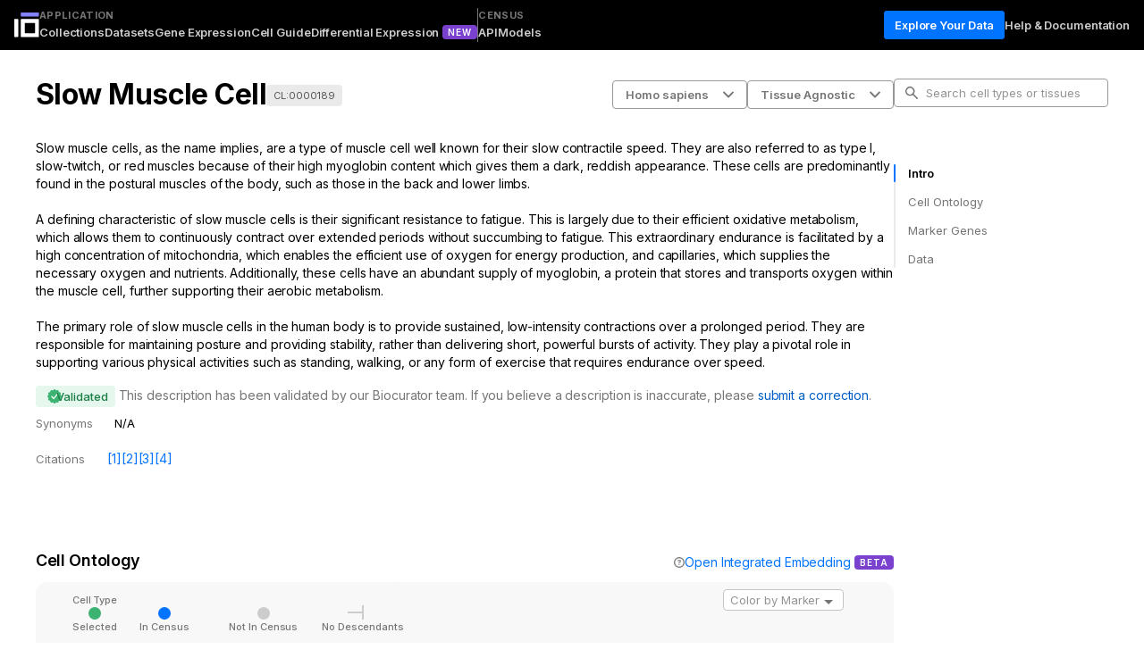

--- FILE ---
content_type: text/html; charset=utf-8
request_url: https://cellxgene.cziscience.com/cellguide/CL:0000189
body_size: 13616
content:
<!DOCTYPE html><html><head><meta charSet="utf-8"/><meta property="og:url" content="https://cellxgene.cziscience.com/"/><meta property="og:creator" content="@cziscience"/><meta property="og:site" content="@cziscience"/><meta property="og:site_name" content="Cellxgene Data Portal"/><meta property="og:image" content="https://cellxgene.cziscience.com/open-graph.jpg"/><meta property="twitter:image" content="https://cellxgene.cziscience.com/open-graph.jpg"/><meta property="twitter:card" content="summary"/><meta property="og:type" content="website"/><title> Specific Slow Muscle Cell Cell Types - CZ CELLxGENE CellGuide</title><meta property="title" content=" Specific Slow Muscle Cell Cell Types - CZ CELLxGENE CellGuide"/><meta property="og:title" content=" Specific Slow Muscle Cell Cell Types - CZ CELLxGENE CellGuide"/><meta property="twitter:title" content=" Specific Slow Muscle Cell Cell Types - CZ CELLxGENE CellGuide"/><meta name="description" content="Find comprehensive information about  specific &quot;slow muscle cell&quot; cell types (synonyms: N/A). Slow muscle cells are a type of muscle cell known for their slow contractile speed. They are fatigue-resistant and provide sustained, low-intensity contractions. Found in postural muscles, they play a crucial role in maintaining posture and supporting endurance activities."/><meta property="og:description" content="Find comprehensive information about  specific &quot;slow muscle cell&quot; cell types (synonyms: N/A). Slow muscle cells are a type of muscle cell known for their slow contractile speed. They are fatigue-resistant and provide sustained, low-intensity contractions. Found in postural muscles, they play a crucial role in maintaining posture and supporting endurance activities."/><meta property="twitter:description" content="Find comprehensive information about  specific &quot;slow muscle cell&quot; cell types (synonyms: N/A). Slow muscle cells are a type of muscle cell known for their slow contractile speed. They are fatigue-resistant and provide sustained, low-intensity contractions. Found in postural muscles, they play a crucial role in maintaining posture and supporting endurance activities."/><meta name="viewport" content="width=device-width, initial-scale=1, minimum-scale=1"/><meta name="next-head-count" content="17"/><link rel="icon" type="image/png" sizes="32x32" href="/favicon_32x32_v2.png"/><link rel="icon" type="image/png" sizes="16x16" href="/favicon_16x16_v2.png"/><link rel="apple-touch-icon" sizes="180x180" href="/apple-touch-icon.png"/><link rel="manifest" href="/site.webmanifest" crossorigin="use-credentials"/><link rel="mask-icon" href="/safari-pinned-tab.svg" color="#5bbad5"/><meta name="theme-color" content="#000000"/><link rel="preload" href="/_next/static/media/e4af272ccee01ff0-s.p.woff2" as="font" type="font/woff2" crossorigin="anonymous" data-next-font="size-adjust"/><link rel="preload" href="/_next/static/media/d3ebbfd689654d3a-s.p.woff2" as="font" type="font/woff2" crossorigin="anonymous" data-next-font="size-adjust"/><link rel="preload" href="/_next/static/media/db96af6b531dc71f-s.p.woff2" as="font" type="font/woff2" crossorigin="anonymous" data-next-font="size-adjust"/><link rel="preload" href="/_next/static/css/ef545a0521ddc5f3.css" as="style"/><link rel="stylesheet" href="/_next/static/css/ef545a0521ddc5f3.css" data-n-g=""/><noscript data-n-css=""></noscript><script defer="" nomodule="" src="/_next/static/chunks/polyfills-42372ed130431b0a.js"></script><script src="/_next/static/chunks/webpack-5e3f8638f3d78887.js" defer=""></script><script src="/_next/static/chunks/framework-2453b16d80a91024.js" defer=""></script><script src="/_next/static/chunks/main-9c5d83f274b9934a.js" defer=""></script><script src="/_next/static/chunks/pages/_app-09aa29518494c662.js" defer=""></script><script src="/_next/static/chunks/ed26c5e1-59114812669e5a23.js" defer=""></script><script src="/_next/static/chunks/8976-5abf86b7ad08ba94.js" defer=""></script><script src="/_next/static/chunks/8692-601f4bb0ee96d67b.js" defer=""></script><script src="/_next/static/chunks/7984-7e643cd1757dcdee.js" defer=""></script><script src="/_next/static/chunks/3928-dc506a13f5744c56.js" defer=""></script><script src="/_next/static/chunks/4952-d4f7e7601fa4b136.js" defer=""></script><script src="/_next/static/chunks/4168-48f640c1dd608692.js" defer=""></script><script src="/_next/static/chunks/pages/cellguide/%5BcellTypeId%5D-e3d04f05f60c5ecb.js" defer=""></script><script src="/_next/static/7jEByX9ygXsJK2nxbAaU9/_buildManifest.js" defer=""></script><script src="/_next/static/7jEByX9ygXsJK2nxbAaU9/_ssgManifest.js" defer=""></script></head><body class="__className_f367f3" data-api-url="https://api.cellxgene.cziscience.com"><div id="__next"><div><style data-emotion="css bj46bp">.css-bj46bp{position:relative;background-color:#10161A;width:100%;height:56px;}@media (max-width:768px){.css-bj46bp{position:fixed;z-index:3;top:0;display:-webkit-box;display:-webkit-flex;display:-ms-flexbox;display:flex;-webkit-box-pack:justify;-webkit-justify-content:space-between;justify-content:space-between;-webkit-align-items:center;-webkit-box-align:center;-ms-flex-align:center;align-items:center;padding:0 16px;}}</style><div style="top:0px" class="css-bj46bp eov58vp9"><style data-emotion="css 1e44wz5">.css-1e44wz5{display:none;}@media (max-width:768px){.css-1e44wz5{display:block;}}</style><span class="css-1e44wz5 eov58vp4"><a href="/"><svg xmlns="http://www.w3.org/2000/svg" width="28" height="28" fill="none" viewBox="0 0 23 23" data-testid="logo"><path fill="#fff" d="M3.108 5.98H.522A.52.52 0 0 0 0 6.5v15.66c0 .289.234.522.522.522h2.586a.52.52 0 0 0 .521-.521V6.502a.52.52 0 0 0-.521-.523M22.674 22.161a.525.525 0 0 1-.522.522H6.501a.525.525 0 0 1-.522-.522V6.51c0-.286.236-.522.522-.522h15.651c.286 0 .522.236.522.522zM9.61 18.532c0 .286.236.522.521.522h8.393a.525.525 0 0 0 .522-.522v-8.393a.525.525 0 0 0-.522-.521H10.13a.525.525 0 0 0-.521.521z"></path><path fill="#8282FF" d="M22.157 0H6.497a.52.52 0 0 0-.522.522v2.586c0 .288.233.521.522.521h15.66a.52.52 0 0 0 .522-.521V.522A.52.52 0 0 0 22.157 0"></path></svg></a></span><style data-emotion="css 1kw0bzi">.css-1kw0bzi{font-family:'__Inter_f367f3','__Inter_Fallback_f367f3';font-size:16px;line-height:20px;letter-spacing:-0.18px;font-weight:600;color:white;cursor:pointer;}</style><div class="css-1kw0bzi eov58vp13">CellGuide</div><style data-emotion="css 14he6rk">.css-14he6rk{display:none;}@media (max-width:768px){.css-14he6rk{display:block;color:white;cursor:pointer;position:relative;z-index:3;overflow:hidden;}}</style><div class="css-14he6rk eov58vp6"><style data-emotion="css ajlpdn">.css-ajlpdn{display:none;}@media (max-width:768px){.css-ajlpdn{display:block;width:30px;height:2px;background-color:#fff;margin:6px 0;-webkit-transition:0.4s;transition:0.4s;}.css-ajlpdn.open:first-of-type{-webkit-transform:translateY(8px) rotate(45deg);-moz-transform:translateY(8px) rotate(45deg);-ms-transform:translateY(8px) rotate(45deg);transform:translateY(8px) rotate(45deg);}.css-ajlpdn.open:nth-of-type(2){-webkit-transform:translateX(60px);-moz-transform:translateX(60px);-ms-transform:translateX(60px);transform:translateX(60px);}.css-ajlpdn.open:nth-of-type(3){-webkit-transform:translateY(-8px) rotate(-45deg);-moz-transform:translateY(-8px) rotate(-45deg);-ms-transform:translateY(-8px) rotate(-45deg);transform:translateY(-8px) rotate(-45deg);}}</style><div class=" css-ajlpdn eov58vp7"></div><div class=" css-ajlpdn eov58vp7"></div><div class=" css-ajlpdn eov58vp7"></div></div><style data-emotion="css 1i714bt">@media (max-width:768px){.css-1i714bt{position:absolute;-webkit-transform:translateX(100vw);-moz-transform:translateX(100vw);-ms-transform:translateX(100vw);transform:translateX(100vw);right:0;top:56px;width:100%;height:100vh;-webkit-transition:-webkit-transform 0.35s ease-out;transition:transform 0.35s ease-out;}.css-1i714bt.active{-webkit-transform:translateX(0);-moz-transform:translateX(0);-ms-transform:translateX(0);transform:translateX(0);}}</style><div class=" css-1i714bt eov58vp8"><style data-emotion="css 19ze96r">.css-19ze96r{background-color:#10161A;height:56px;position:fixed;top:0;width:100%;z-index:2;}@media (max-width:768px){.css-19ze96r{height:100%;position:relative;display:-webkit-box;display:-webkit-flex;display:-ms-flexbox;display:flex;}}</style><div class="css-19ze96r eov58vp0"><style data-emotion="css 1mp2vxc">.css-1mp2vxc{-webkit-align-items:center;-webkit-box-align:center;-ms-flex-align:center;align-items:center;display:-webkit-box;display:-webkit-flex;display:-ms-flexbox;display:flex;gap:24px;height:inherit;-webkit-box-pack:justify;-webkit-justify-content:space-between;justify-content:space-between;padding:0 16px;background:#000000;}@media (max-width:768px){.css-1mp2vxc{-webkit-align-items:flex-start;-webkit-box-align:flex-start;-ms-flex-align:flex-start;align-items:flex-start;-webkit-flex-direction:column;-ms-flex-direction:column;flex-direction:column;-webkit-box-pack:start;-ms-flex-pack:start;-webkit-justify-content:flex-start;justify-content:flex-start;background:inherit;}}</style><div class="css-1mp2vxc eov58vp3"><style data-emotion="css 6y1xr6">.css-6y1xr6{-webkit-align-items:center;-webkit-box-align:center;-ms-flex-align:center;align-items:center;display:-webkit-box;display:-webkit-flex;display:-ms-flexbox;display:flex;gap:32px;}.css-6y1xr6 a{display:-webkit-box;display:-webkit-flex;display:-ms-flexbox;display:flex;}@media (max-width:768px){.css-6y1xr6{-webkit-flex-direction:column;-ms-flex-direction:column;flex-direction:column;-webkit-align-items:flex-start;-webkit-box-align:flex-start;-ms-flex-align:flex-start;align-items:flex-start;}}</style><span class="css-6y1xr6 eov58vp10"><style data-emotion="css zvz9v9">@media (max-width:768px){.css-zvz9v9{display:none;}}</style><span class="css-zvz9v9 eov58vp5"><a href="/"><svg xmlns="http://www.w3.org/2000/svg" width="28" height="28" fill="none" viewBox="0 0 23 23" data-testid="logo"><path fill="#fff" d="M3.108 5.98H.522A.52.52 0 0 0 0 6.5v15.66c0 .289.234.522.522.522h2.586a.52.52 0 0 0 .521-.521V6.502a.52.52 0 0 0-.521-.523M22.674 22.161a.525.525 0 0 1-.522.522H6.501a.525.525 0 0 1-.522-.522V6.51c0-.286.236-.522.522-.522h15.651c.286 0 .522.236.522.522zM9.61 18.532c0 .286.236.522.521.522h8.393a.525.525 0 0 0 .522-.522v-8.393a.525.525 0 0 0-.522-.521H10.13a.525.525 0 0 0-.521.521z"></path><path fill="#8282FF" d="M22.157 0H6.497a.52.52 0 0 0-.522.522v2.586c0 .288.233.521.522.521h15.66a.52.52 0 0 0 .522-.521V.522A.52.52 0 0 0 22.157 0"></path></svg></a></span><style data-emotion="css 1imjq8x">@media (max-width:768px){.css-1imjq8x{-webkit-flex-direction:column;-ms-flex-direction:column;flex-direction:column;-webkit-align-items:flex-start;-webkit-box-align:flex-start;-ms-flex-align:flex-start;align-items:flex-start;padding-top:16px;}.css-1imjq8x .e1dczrhw0{height:1px;width:100%;}}</style><style data-emotion="css 8nor8r">.css-8nor8r{display:-webkit-box;display:-webkit-flex;display:-ms-flexbox;display:flex;gap:16px;}@media (max-width:768px){.css-8nor8r{-webkit-flex-direction:column;-ms-flex-direction:column;flex-direction:column;-webkit-align-items:flex-start;-webkit-box-align:flex-start;-ms-flex-align:flex-start;align-items:flex-start;padding-top:16px;}.css-8nor8r .e1dczrhw0{height:1px;width:100%;}}</style><span class="eov58vp12 css-8nor8r e115wus10"><style data-emotion="css qpdt8f">.css-qpdt8f{display:-webkit-box;display:-webkit-flex;display:-ms-flexbox;display:flex;-webkit-flex-direction:column;-ms-flex-direction:column;flex-direction:column;-webkit-align-items:baseline;-webkit-box-align:baseline;-ms-flex-align:baseline;align-items:baseline;}</style><span class="css-qpdt8f e115wus12"><style data-emotion="css 2se5bk">.css-2se5bk{font-family:'__Inter_f367f3','__Inter_Fallback_f367f3';font-size:11px;line-height:16px;letter-spacing:0.33px;font-weight:600;text-transform:uppercase;text-transform:uppercase;color:#767676;font-weight:700;}</style><span class="css-2se5bk e115wus13">Application</span><style data-emotion="css 10egq61">.css-10egq61{display:-webkit-box;display:-webkit-flex;display:-ms-flexbox;display:flex;gap:16px;}</style><span class="css-10egq61 e115wus14"><style data-emotion="css i0u0g6">.css-i0u0g6{display:inline-block;background:none;border-radius:0;font-size:13px;font-weight:600;height:22px;letter-spacing:-0.1px;line-height:18px;min-height:22px;padding:0;-webkit-align-items:center;-webkit-box-align:center;-ms-flex-align:center;align-items:center;display:-webkit-box;display:-webkit-flex;display:-ms-flexbox;display:flex;}.css-i0u0g6 a{color:#CCCCCC;-webkit-text-decoration:none;text-decoration:none;text-underline-offset:4px;}.css-i0u0g6 a:hover{color:#ffffff;}.css-i0u0g6 a:focus{outline:none;}.css-i0u0g6 a:focus-visible{outline:1px solid white;outline-offset:3px;}</style><span data-testid="collections-link" class="css-i0u0g6 e115wus11"><a href="/collections">Collections</a></span><span class="css-i0u0g6 e115wus11"><a href="/datasets">Datasets</a></span><span class="css-i0u0g6 e115wus11"><a href="/gene-expression">Gene Expression</a></span><span class="css-i0u0g6 e115wus11"><a href="/cellguide">Cell Guide</a></span><span class="css-i0u0g6 e115wus11"><a href="/differential-expression">Differential Expression</a><style data-emotion="css skdn5u">.css-skdn5u{background:#7a41ce;color:white;margin-left:4px;height:16px!important;}</style><style data-emotion="css 1wlgmxr">.css-1wlgmxr{border:none;border-radius:4px;height:16px;padding:4px 6px;background:#7a41ce;color:white;margin-left:4px;height:16px!important;}.css-1wlgmxr .MuiChip-label{font-family:'__Inter_f367f3','__Inter_Fallback_f367f3';font-size:10px;line-height:12px;letter-spacing:1.0px;font-weight:600;text-transform:uppercase;text-transform:uppercase;padding:0;}</style><style data-emotion="css eyzitr">.css-eyzitr{max-width:100%;font-family:'__Inter_f367f3','__Inter_Fallback_f367f3',sans-serif;font-size:0.8125rem;display:-webkit-inline-box;display:-webkit-inline-flex;display:-ms-inline-flexbox;display:inline-flex;-webkit-align-items:center;-webkit-box-align:center;-ms-flex-align:center;align-items:center;-webkit-box-pack:center;-ms-flex-pack:center;-webkit-justify-content:center;justify-content:center;height:24px;color:#000;background-color:rgba(0, 0, 0, 0.08);border-radius:16px;white-space:nowrap;-webkit-transition:background-color 200ms cubic-bezier(0, 0, 0.2, 1) 0ms,box-shadow 200ms cubic-bezier(0, 0, 0.2, 1) 0ms;transition:background-color 200ms cubic-bezier(0, 0, 0.2, 1) 0ms,box-shadow 200ms cubic-bezier(0, 0, 0.2, 1) 0ms;cursor:unset;outline:0;-webkit-text-decoration:none;text-decoration:none;border:0;padding:0;vertical-align:middle;box-sizing:border-box;border:none;border-radius:4px;height:16px;padding:4px 6px;background:#7a41ce;color:white;margin-left:4px;height:16px!important;}.css-eyzitr.Mui-disabled{opacity:0.38;pointer-events:none;}.css-eyzitr .MuiChip-avatar{margin-left:5px;margin-right:-6px;width:24px;height:24px;color:#616161;font-size:0.75rem;}.css-eyzitr .MuiChip-avatarColorPrimary{color:#fff;background-color:#00429F;}.css-eyzitr .MuiChip-avatarColorSecondary{color:#fff;background-color:#1C7F48;}.css-eyzitr .MuiChip-avatarSmall{margin-left:4px;margin-right:-4px;width:18px;height:18px;font-size:0.625rem;}.css-eyzitr .MuiChip-icon{margin-left:4px;margin-right:-4px;font-size:18px;color:#616161;}.css-eyzitr .MuiChip-deleteIcon{-webkit-tap-highlight-color:transparent;color:rgba(0, 0, 0, 0.26);font-size:16px;cursor:pointer;margin:0 5px 0 -6px;margin-right:4px;margin-left:-4px;}.css-eyzitr .MuiChip-deleteIcon:hover{color:rgba(0, 0, 0, 0.4);}.css-eyzitr .MuiChip-label{font-family:'__Inter_f367f3','__Inter_Fallback_f367f3';font-size:10px;line-height:12px;letter-spacing:1.0px;font-weight:600;text-transform:uppercase;text-transform:uppercase;padding:0;}</style><div class="MuiChip-root MuiChip-filled MuiChip-sizeSmall MuiChip-colorDefault MuiChip-filledDefault e1jwc1ka5 css-eyzitr"><style data-emotion="css 1pjtbja">.css-1pjtbja{overflow:hidden;text-overflow:ellipsis;padding-left:8px;padding-right:8px;white-space:nowrap;}</style><span class="MuiChip-label MuiChip-labelSmall css-1pjtbja">new</span></div></span></span></span><style data-emotion="css 13y3obq">.css-13y3obq{background-color:#767676;border:none;width:1px;}</style><style data-emotion="css 1ehxhbg">.css-1ehxhbg{margin:0;-webkit-flex-shrink:0;-ms-flex-negative:0;flex-shrink:0;border-width:0;border-style:solid;border-color:#EAEAEA;border-bottom-width:0;height:auto;border-right-width:thin;-webkit-align-self:stretch;-ms-flex-item-align:stretch;align-self:stretch;background-color:#767676;border:none;width:1px;}</style><hr class="MuiDivider-root MuiDivider-fullWidth MuiDivider-vertical MuiDivider-flexItem e1dczrhw0 css-1ehxhbg"/><span class="css-qpdt8f e115wus12"><span class="css-2se5bk e115wus13">Census</span><span class="css-10egq61 e115wus14"><span class="css-i0u0g6 e115wus11"><a href="https://chanzuckerberg.github.io/cellxgene-census/" rel="noopener noreferrer">API</a></span><span class="css-i0u0g6 e115wus11"><a href="/census-models">Models</a></span></span></span></span></span><style data-emotion="css qffvm6">.css-qffvm6{-webkit-align-items:center;-webkit-box-align:center;-ms-flex-align:center;align-items:center;display:-webkit-box;display:-webkit-flex;display:-ms-flexbox;display:flex;gap:16px;}@media (max-width:768px){.css-qffvm6{-webkit-flex-direction:column;-ms-flex-direction:column;flex-direction:column;-webkit-align-items:flex-start;-webkit-box-align:flex-start;-ms-flex-align:flex-start;align-items:flex-start;}}</style><span class="css-qffvm6 eov58vp11"><style data-emotion="css 1yorh0v">.css-1yorh0v{font-family:'__Inter_f367f3','__Inter_Fallback_f367f3';font-size:13px;line-height:20px;letter-spacing:-0.04px;font-weight:600;border:none;box-shadow:inset 0 0 0 1px #0073FF;padding:6px 12px;color:#FFFFFF;}.css-1yorh0v.Mui-focusVisible,.css-1yorh0v:focus-visible{outline:5px auto Highlight;outline:5px auto -webkit-focus-ring-color;}.css-1yorh0v svg{color:#FFFFFF;}.css-1yorh0v:hover{color:#FFFFFF;background-color:#0056C6;border:none;box-shadow:inset 0 0 0 1px #0056C6;}.css-1yorh0v:hover svg{color:#FFFFFF;}.css-1yorh0v:active{color:#FFFFFF;background-color:#00429F;border:none;box-shadow:inset 0 0 0 1px #00429F;}.css-1yorh0v:active svg{color:#FFFFFF;}.css-1yorh0v:disabled{color:#999999;background-color:#CCCCCC;border:none;box-shadow:none;}.css-1yorh0v:disabled svg{color:#999999;}.css-1yorh0v .MuiButton-startIcon,.css-1yorh0v .MuiButton-endIcon{height:24px;display:-webkit-box;display:-webkit-flex;display:-ms-flexbox;display:flex;-webkit-align-items:center;-webkit-box-align:center;-ms-flex-align:center;align-items:center;-webkit-box-pack:center;-ms-flex-pack:center;-webkit-justify-content:center;justify-content:center;}.css-1yorh0v .MuiButton-startIcon svg,.css-1yorh0v .MuiButton-endIcon svg{max-width:24px;max-height:24px;}.css-1yorh0v .MuiButton-startIcon{margin-right:8px;margin-left:0;}.css-1yorh0v .MuiButton-endIcon{margin-left:8px;margin-right:0;}</style><style data-emotion="css 1rz4sfl">.css-1rz4sfl{font-size:14px;font-weight:800;letter-spacing:0px;line-height:20px;text-transform:none;font-family:'__Inter_f367f3','__Inter_Fallback_f367f3',sans-serif;min-width:64px;padding:6px 16px;border-radius:4px;-webkit-transition:background-color 150ms cubic-bezier(0, 0, 0.2, 1) 0ms,box-shadow 150ms cubic-bezier(0, 0, 0.2, 1) 0ms,border-color 150ms cubic-bezier(0, 0, 0.2, 1) 0ms,color 150ms cubic-bezier(0, 0, 0.2, 1) 0ms;transition:background-color 150ms cubic-bezier(0, 0, 0.2, 1) 0ms,box-shadow 150ms cubic-bezier(0, 0, 0.2, 1) 0ms,border-color 150ms cubic-bezier(0, 0, 0.2, 1) 0ms,color 150ms cubic-bezier(0, 0, 0.2, 1) 0ms;color:#fff;background-color:#0073FF;box-shadow:0 2px 4px 0 rgba(0,0,0, 0.25);font-family:'__Inter_f367f3','__Inter_Fallback_f367f3';font-size:13px;line-height:20px;letter-spacing:-0.04px;font-weight:600;border:none;box-shadow:inset 0 0 0 1px #0073FF;padding:6px 12px;color:#FFFFFF;}.css-1rz4sfl:hover{-webkit-text-decoration:none;text-decoration:none;background-color:#00429F;box-shadow:0 2px 4px 0 rgba(0,0,0, 0.25);}@media (hover: none){.css-1rz4sfl:hover{background-color:#0073FF;}}.css-1rz4sfl:active{box-shadow:0 2px 4px 0 rgba(0,0,0, 0.25);}.css-1rz4sfl.Mui-focusVisible{box-shadow:0 2px 4px 0 rgba(0,0,0, 0.25);}.css-1rz4sfl.Mui-disabled{color:#999999;box-shadow:none;background-color:#CCCCCC;}.css-1rz4sfl.Mui-focusVisible,.css-1rz4sfl:focus-visible{outline:5px auto Highlight;outline:5px auto -webkit-focus-ring-color;}.css-1rz4sfl svg{color:#FFFFFF;}.css-1rz4sfl:hover{color:#FFFFFF;background-color:#0056C6;border:none;box-shadow:inset 0 0 0 1px #0056C6;}.css-1rz4sfl:hover svg{color:#FFFFFF;}.css-1rz4sfl:active{color:#FFFFFF;background-color:#00429F;border:none;box-shadow:inset 0 0 0 1px #00429F;}.css-1rz4sfl:active svg{color:#FFFFFF;}.css-1rz4sfl:disabled{color:#999999;background-color:#CCCCCC;border:none;box-shadow:none;}.css-1rz4sfl:disabled svg{color:#999999;}.css-1rz4sfl .MuiButton-startIcon,.css-1rz4sfl .MuiButton-endIcon{height:24px;display:-webkit-box;display:-webkit-flex;display:-ms-flexbox;display:flex;-webkit-align-items:center;-webkit-box-align:center;-ms-flex-align:center;align-items:center;-webkit-box-pack:center;-ms-flex-pack:center;-webkit-justify-content:center;justify-content:center;}.css-1rz4sfl .MuiButton-startIcon svg,.css-1rz4sfl .MuiButton-endIcon svg{max-width:24px;max-height:24px;}.css-1rz4sfl .MuiButton-startIcon{margin-right:8px;margin-left:0;}.css-1rz4sfl .MuiButton-endIcon{margin-left:8px;margin-right:0;}</style><style data-emotion="css 1xojv6a">.css-1xojv6a{display:-webkit-inline-box;display:-webkit-inline-flex;display:-ms-inline-flexbox;display:inline-flex;-webkit-align-items:center;-webkit-box-align:center;-ms-flex-align:center;align-items:center;-webkit-box-pack:center;-ms-flex-pack:center;-webkit-justify-content:center;justify-content:center;position:relative;box-sizing:border-box;-webkit-tap-highlight-color:transparent;background-color:transparent;outline:0;border:0;margin:0;border-radius:0;padding:0;cursor:pointer;-webkit-user-select:none;-moz-user-select:none;-ms-user-select:none;user-select:none;vertical-align:middle;-moz-appearance:none;-webkit-appearance:none;-webkit-text-decoration:none;text-decoration:none;color:inherit;font-size:14px;font-weight:800;letter-spacing:0px;line-height:20px;text-transform:none;font-family:'__Inter_f367f3','__Inter_Fallback_f367f3',sans-serif;min-width:64px;padding:6px 16px;border-radius:4px;-webkit-transition:background-color 150ms cubic-bezier(0, 0, 0.2, 1) 0ms,box-shadow 150ms cubic-bezier(0, 0, 0.2, 1) 0ms,border-color 150ms cubic-bezier(0, 0, 0.2, 1) 0ms,color 150ms cubic-bezier(0, 0, 0.2, 1) 0ms;transition:background-color 150ms cubic-bezier(0, 0, 0.2, 1) 0ms,box-shadow 150ms cubic-bezier(0, 0, 0.2, 1) 0ms,border-color 150ms cubic-bezier(0, 0, 0.2, 1) 0ms,color 150ms cubic-bezier(0, 0, 0.2, 1) 0ms;color:#fff;background-color:#0073FF;box-shadow:0 2px 4px 0 rgba(0,0,0, 0.25);font-family:'__Inter_f367f3','__Inter_Fallback_f367f3';font-size:13px;line-height:20px;letter-spacing:-0.04px;font-weight:600;border:none;box-shadow:inset 0 0 0 1px #0073FF;padding:6px 12px;color:#FFFFFF;}.css-1xojv6a::-moz-focus-inner{border-style:none;}.css-1xojv6a.Mui-disabled{pointer-events:none;cursor:default;}@media print{.css-1xojv6a{-webkit-print-color-adjust:exact;color-adjust:exact;}}.css-1xojv6a:hover{-webkit-text-decoration:none;text-decoration:none;background-color:#00429F;box-shadow:0 2px 4px 0 rgba(0,0,0, 0.25);}@media (hover: none){.css-1xojv6a:hover{background-color:#0073FF;}}.css-1xojv6a:active{box-shadow:0 2px 4px 0 rgba(0,0,0, 0.25);}.css-1xojv6a.Mui-focusVisible{box-shadow:0 2px 4px 0 rgba(0,0,0, 0.25);}.css-1xojv6a.Mui-disabled{color:#999999;box-shadow:none;background-color:#CCCCCC;}.css-1xojv6a.Mui-focusVisible,.css-1xojv6a:focus-visible{outline:5px auto Highlight;outline:5px auto -webkit-focus-ring-color;}.css-1xojv6a svg{color:#FFFFFF;}.css-1xojv6a:hover{color:#FFFFFF;background-color:#0056C6;border:none;box-shadow:inset 0 0 0 1px #0056C6;}.css-1xojv6a:hover svg{color:#FFFFFF;}.css-1xojv6a:active{color:#FFFFFF;background-color:#00429F;border:none;box-shadow:inset 0 0 0 1px #00429F;}.css-1xojv6a:active svg{color:#FFFFFF;}.css-1xojv6a:disabled{color:#999999;background-color:#CCCCCC;border:none;box-shadow:none;}.css-1xojv6a:disabled svg{color:#999999;}.css-1xojv6a .MuiButton-startIcon,.css-1xojv6a .MuiButton-endIcon{height:24px;display:-webkit-box;display:-webkit-flex;display:-ms-flexbox;display:flex;-webkit-align-items:center;-webkit-box-align:center;-ms-flex-align:center;align-items:center;-webkit-box-pack:center;-ms-flex-pack:center;-webkit-justify-content:center;justify-content:center;}.css-1xojv6a .MuiButton-startIcon svg,.css-1xojv6a .MuiButton-endIcon svg{max-width:24px;max-height:24px;}.css-1xojv6a .MuiButton-startIcon{margin-right:8px;margin-left:0;}.css-1xojv6a .MuiButton-endIcon{margin-left:8px;margin-right:0;}</style><button class="MuiButtonBase-root MuiButton-root MuiButton-contained MuiButton-containedPrimary MuiButton-sizeMedium MuiButton-containedSizeMedium MuiButton-colorPrimary MuiButton-root MuiButton-contained MuiButton-containedPrimary MuiButton-sizeMedium MuiButton-containedSizeMedium MuiButton-colorPrimary css-1xojv6a" tabindex="0" type="button">Explore Your Data</button><span class="css-i0u0g6 e115wus11"><a href="/docs" rel="noopener" target="_blank">Help &amp; Documentation</a></span></span></div></div></div></div></div><style data-emotion="css r5ee5h">.css-r5ee5h{display:grid;-webkit-flex:1;-ms-flex:1;flex:1;margin-top:56px;}.css-r5ee5h main{overflow:auto;margin-top:unset;}@media (min-width:769px){.css-r5ee5h{margin-top:unset;}}</style><div class="css-r5ee5h e1lqq3a13"><main><style data-emotion="css-global 1w440gt">main{overflow:unset!important;}html{overscroll-behavior:none;}</style><div><div id="section-0" data-testid="section-0"></div><style data-emotion="css 4pv9cy">.css-4pv9cy{display:-webkit-box;display:-webkit-flex;display:-ms-flexbox;display:flex;-webkit-column-gap:8px;column-gap:8px;-webkit-flex-direction:row;-ms-flex-direction:row;flex-direction:row;-webkit-align-items:center;-webkit-box-align:center;-ms-flex-align:center;align-items:center;-webkit-box-pack:justify;-webkit-justify-content:space-between;justify-content:space-between;position:fixed;top:56px;padding-bottom:24px;line-height:36px;padding-top:32px;padding-left:40px;background:linear-gradient(180deg,#fff 89.82%,rgba(255,255,255,0) 100%);z-index:10;width:40px;}@media (min-width:1440px){.css-4pv9cy{left:calc(50vw - 720px);}}</style><div width="0" class="css-4pv9cy e1fcmg1a6"><style data-emotion="css 7nnn4w">.css-7nnn4w{display:-webkit-box;display:-webkit-flex;display:-ms-flexbox;display:flex;-webkit-column-gap:8px;column-gap:8px;-webkit-align-items:center;-webkit-box-align:center;-ms-flex-align:center;align-items:center;}</style><div class="css-7nnn4w e1fcmg1a5"><style data-emotion="css 13l7ifo">.css-13l7ifo{font-family:'__Inter_f367f3','__Inter_Fallback_f367f3';font-size:32px;line-height:36px;letter-spacing:-0.56px;font-weight:600;font-weight:700;margin-bottom:0;}</style><h1 data-testid="cell-guide-card-header-name" class="css-13l7ifo e1fcmg1a7">Slow Muscle Cell</h1><a href="https://www.ebi.ac.uk/ols4/ontologies/cl/classes/http%253A%252F%252Fpurl.obolibrary.org%252Fobo%252FCL:0000189" target="_blank" rel="noreferrer noopener"><style data-emotion="css o5yzfm">.css-o5yzfm{height:24px;margin:0;}</style><style data-emotion="css zx51j6">.css-zx51j6{border:none;height:unset;margin:0 4px 6px 0;background-color:#EAEAEA;position:relative;border-radius:4px;padding:2px 8px;height:24px;margin:0;}.css-zx51j6 .MuiChip-label{font-family:'__Inter_f367f3','__Inter_Fallback_f367f3';font-size:11px;line-height:16px;letter-spacing:-0.05px;font-weight:400;padding:0;}.css-zx51j6 .MuiSvgIcon-root{height:12px;width:12px;margin:0 4px 0 -2px;}.css-zx51j6 .MuiChip-deleteIcon{font-family:'__Inter_f367f3','__Inter_Fallback_f367f3';font-size:13px;line-height:16px;letter-spacing:0px;font-weight:600;color:white;margin:0 0 0 4px;height:16px;width:16px;}.css-zx51j6 .MuiChip-label{color:#545454;}.css-zx51j6 svg{fill:#999999;}.css-zx51j6:hover .MuiChip-label,.css-zx51j6:active .MuiChip-label,.css-zx51j6:focus .MuiChip-label{color:#FFFFFF;}.css-zx51j6:hover svg,.css-zx51j6:active svg,.css-zx51j6:focus svg{fill:#FFFFFF;}.css-zx51j6:hover{background-color:#767676;}.css-zx51j6:active{background-color:#545454;}.css-zx51j6:focus{background-color:#EAEAEA;}.css-zx51j6:focus:hover{background-color:#767676;}.css-zx51j6:focus:active{background-color:#545454;}.css-zx51j6:after{border-radius:4px;}.css-zx51j6:hover{cursor:pointer;}.css-zx51j6:hover,.css-zx51j6:focus-visible{color:#FFFFFF;}</style><style data-emotion="css 14l7lia">.css-14l7lia{max-width:100%;font-family:'__Inter_f367f3','__Inter_Fallback_f367f3',sans-serif;font-size:0.8125rem;display:-webkit-inline-box;display:-webkit-inline-flex;display:-ms-inline-flexbox;display:inline-flex;-webkit-align-items:center;-webkit-box-align:center;-ms-flex-align:center;align-items:center;-webkit-box-pack:center;-ms-flex-pack:center;-webkit-justify-content:center;justify-content:center;height:32px;color:#fff;background-color:#0073FF;border-radius:16px;white-space:nowrap;-webkit-transition:background-color 200ms cubic-bezier(0, 0, 0.2, 1) 0ms,box-shadow 200ms cubic-bezier(0, 0, 0.2, 1) 0ms;transition:background-color 200ms cubic-bezier(0, 0, 0.2, 1) 0ms,box-shadow 200ms cubic-bezier(0, 0, 0.2, 1) 0ms;cursor:unset;outline:0;-webkit-text-decoration:none;text-decoration:none;border:0;padding:0;vertical-align:middle;box-sizing:border-box;border:none;height:unset;margin:0 4px 6px 0;background-color:#EAEAEA;position:relative;border-radius:4px;padding:2px 8px;height:24px;margin:0;}.css-14l7lia.Mui-disabled{opacity:0.38;pointer-events:none;}.css-14l7lia .MuiChip-avatar{margin-left:5px;margin-right:-6px;width:24px;height:24px;color:#616161;font-size:0.75rem;}.css-14l7lia .MuiChip-avatarColorPrimary{color:#fff;background-color:#00429F;}.css-14l7lia .MuiChip-avatarColorSecondary{color:#fff;background-color:#1C7F48;}.css-14l7lia .MuiChip-avatarSmall{margin-left:4px;margin-right:-4px;width:18px;height:18px;font-size:0.625rem;}.css-14l7lia .MuiChip-icon{margin-left:5px;margin-right:-6px;color:inherit;}.css-14l7lia .MuiChip-deleteIcon{-webkit-tap-highlight-color:transparent;color:rgba(255, 255, 255, 0.7);font-size:22px;cursor:pointer;margin:0 5px 0 -6px;}.css-14l7lia .MuiChip-deleteIcon:hover{color:rgba(0, 0, 0, 0.4);}.css-14l7lia .MuiChip-deleteIcon:hover,.css-14l7lia .MuiChip-deleteIcon:active{color:#fff;}.css-14l7lia .MuiChip-label{font-family:'__Inter_f367f3','__Inter_Fallback_f367f3';font-size:11px;line-height:16px;letter-spacing:-0.05px;font-weight:400;padding:0;}.css-14l7lia .MuiSvgIcon-root{height:12px;width:12px;margin:0 4px 0 -2px;}.css-14l7lia .MuiChip-deleteIcon{font-family:'__Inter_f367f3','__Inter_Fallback_f367f3';font-size:13px;line-height:16px;letter-spacing:0px;font-weight:600;color:white;margin:0 0 0 4px;height:16px;width:16px;}.css-14l7lia .MuiChip-label{color:#545454;}.css-14l7lia svg{fill:#999999;}.css-14l7lia:hover .MuiChip-label,.css-14l7lia:active .MuiChip-label,.css-14l7lia:focus .MuiChip-label{color:#FFFFFF;}.css-14l7lia:hover svg,.css-14l7lia:active svg,.css-14l7lia:focus svg{fill:#FFFFFF;}.css-14l7lia:hover{background-color:#767676;}.css-14l7lia:active{background-color:#545454;}.css-14l7lia:focus{background-color:#EAEAEA;}.css-14l7lia:focus:hover{background-color:#767676;}.css-14l7lia:focus:active{background-color:#545454;}.css-14l7lia:after{border-radius:4px;}.css-14l7lia:hover{cursor:pointer;}.css-14l7lia:hover,.css-14l7lia:focus-visible{color:#FFFFFF;}</style><div class="MuiChip-root MuiChip-filled MuiChip-sizeMedium MuiChip-colorPrimary MuiChip-filledPrimary e1fcmg1a8 css-14l7lia" data-testid="cell-guide-card-header-tag"><style data-emotion="css 9iedg7">.css-9iedg7{overflow:hidden;text-overflow:ellipsis;padding-left:12px;padding-right:12px;white-space:nowrap;}</style><span class="MuiChip-label MuiChip-labelMedium css-9iedg7">CL:0000189</span></div></a></div><div class="css-7nnn4w e1fcmg1a5"><style data-emotion="css 1b56d8n">.css-1b56d8n{font-family:'__Inter_f367f3','__Inter_Fallback_f367f3';font-size:13px;line-height:20px;letter-spacing:-0.04px;font-weight:400;-webkit-align-items:center;-webkit-box-align:center;-ms-flex-align:center;align-items:center;-webkit-flex-direction:row;-ms-flex-direction:row;flex-direction:row;-webkit-box-pack:justify;-webkit-justify-content:space-between;justify-content:space-between;border:1px solid #999999;color:#000000;cursor:pointer;padding:5px 6px;-webkit-box-pack:start;-ms-flex-pack:start;-webkit-justify-content:start;justify-content:start;border-radius:4px;min-width:90px;}.css-1b56d8n.MuiButton-text .styled-label{color:#767676;}.css-1b56d8n.MuiButton-text:hover{color:#000000;}.css-1b56d8n.MuiButton-text .styled-label{margin-left:8px;overflow:hidden;white-space:nowrap;text-overflow:ellipsis;}.css-1b56d8n.MuiButton-text svg{margin-right:8px;margin-left:16px;}.css-1b56d8n path{fill:#767676;}.css-1b56d8n:hover{background-color:unset;border-color:black;color:#000000;}.css-1b56d8n:hover path{fill:#000000;}.css-1b56d8n:hover .styled-label{color:#000000;}.css-1b56d8n:active{border:1px solid #0B68F8;color:#000000;}.css-1b56d8n:active path{fill:#0073FF;}.css-1b56d8n:focus{outline-offset:-1px;}</style><style data-emotion="css 1ql3vcz">.css-1ql3vcz{font-family:'__Inter_f367f3','__Inter_Fallback_f367f3';font-size:13px;line-height:20px;letter-spacing:-0.04px;font-weight:400;-webkit-align-items:center;-webkit-box-align:center;-ms-flex-align:center;align-items:center;-webkit-flex-direction:row;-ms-flex-direction:row;flex-direction:row;-webkit-box-pack:justify;-webkit-justify-content:space-between;justify-content:space-between;border:1px solid #999999;color:#000000;cursor:pointer;padding:5px 6px;-webkit-box-pack:start;-ms-flex-pack:start;-webkit-justify-content:start;justify-content:start;border-radius:4px;min-width:90px;}.css-1ql3vcz.Mui-focusVisible,.css-1ql3vcz:focus-visible{outline:5px auto Highlight;outline:5px auto -webkit-focus-ring-color;}.css-1ql3vcz.MuiButton-text .styled-label{color:#767676;}.css-1ql3vcz.MuiButton-text:hover{color:#000000;}.css-1ql3vcz.MuiButton-text .styled-label{margin-left:8px;overflow:hidden;white-space:nowrap;text-overflow:ellipsis;}.css-1ql3vcz.MuiButton-text svg{margin-right:8px;margin-left:16px;}.css-1ql3vcz path{fill:#767676;}.css-1ql3vcz:hover{background-color:unset;border-color:black;color:#000000;}.css-1ql3vcz:hover path{fill:#000000;}.css-1ql3vcz:hover .styled-label{color:#000000;}.css-1ql3vcz:active{border:1px solid #0B68F8;color:#000000;}.css-1ql3vcz:active path{fill:#0073FF;}.css-1ql3vcz:focus{outline-offset:-1px;}</style><style data-emotion="css 12m7rn4">.css-12m7rn4{font-size:14px;font-weight:800;letter-spacing:0px;line-height:20px;text-transform:none;font-family:'__Inter_f367f3','__Inter_Fallback_f367f3',sans-serif;min-width:64px;padding:6px 8px;border-radius:4px;-webkit-transition:background-color 150ms cubic-bezier(0, 0, 0.2, 1) 0ms,box-shadow 150ms cubic-bezier(0, 0, 0.2, 1) 0ms,border-color 150ms cubic-bezier(0, 0, 0.2, 1) 0ms,color 150ms cubic-bezier(0, 0, 0.2, 1) 0ms;transition:background-color 150ms cubic-bezier(0, 0, 0.2, 1) 0ms,box-shadow 150ms cubic-bezier(0, 0, 0.2, 1) 0ms,border-color 150ms cubic-bezier(0, 0, 0.2, 1) 0ms,color 150ms cubic-bezier(0, 0, 0.2, 1) 0ms;color:#0073FF;font-family:'__Inter_f367f3','__Inter_Fallback_f367f3';font-size:13px;line-height:20px;letter-spacing:-0.04px;font-weight:400;-webkit-align-items:center;-webkit-box-align:center;-ms-flex-align:center;align-items:center;-webkit-flex-direction:row;-ms-flex-direction:row;flex-direction:row;-webkit-box-pack:justify;-webkit-justify-content:space-between;justify-content:space-between;border:1px solid #999999;color:#000000;cursor:pointer;padding:5px 6px;-webkit-box-pack:start;-ms-flex-pack:start;-webkit-justify-content:start;justify-content:start;border-radius:4px;min-width:90px;}.css-12m7rn4:hover{-webkit-text-decoration:none;text-decoration:none;background-color:rgba(0, 115, 255, 0.04);}@media (hover: none){.css-12m7rn4:hover{background-color:transparent;}}.css-12m7rn4.Mui-disabled{color:#999999;}.css-12m7rn4.Mui-focusVisible,.css-12m7rn4:focus-visible{outline:5px auto Highlight;outline:5px auto -webkit-focus-ring-color;}.css-12m7rn4.MuiButton-text .styled-label{color:#767676;}.css-12m7rn4.MuiButton-text:hover{color:#000000;}.css-12m7rn4.MuiButton-text .styled-label{margin-left:8px;overflow:hidden;white-space:nowrap;text-overflow:ellipsis;}.css-12m7rn4.MuiButton-text svg{margin-right:8px;margin-left:16px;}.css-12m7rn4 path{fill:#767676;}.css-12m7rn4:hover{background-color:unset;border-color:black;color:#000000;}.css-12m7rn4:hover path{fill:#000000;}.css-12m7rn4:hover .styled-label{color:#000000;}.css-12m7rn4:active{border:1px solid #0B68F8;color:#000000;}.css-12m7rn4:active path{fill:#0073FF;}.css-12m7rn4:focus{outline-offset:-1px;}</style><style data-emotion="css nsas9t">.css-nsas9t{display:-webkit-inline-box;display:-webkit-inline-flex;display:-ms-inline-flexbox;display:inline-flex;-webkit-align-items:center;-webkit-box-align:center;-ms-flex-align:center;align-items:center;-webkit-box-pack:center;-ms-flex-pack:center;-webkit-justify-content:center;justify-content:center;position:relative;box-sizing:border-box;-webkit-tap-highlight-color:transparent;background-color:transparent;outline:0;border:0;margin:0;border-radius:0;padding:0;cursor:pointer;-webkit-user-select:none;-moz-user-select:none;-ms-user-select:none;user-select:none;vertical-align:middle;-moz-appearance:none;-webkit-appearance:none;-webkit-text-decoration:none;text-decoration:none;color:inherit;font-size:14px;font-weight:800;letter-spacing:0px;line-height:20px;text-transform:none;font-family:'__Inter_f367f3','__Inter_Fallback_f367f3',sans-serif;min-width:64px;padding:6px 8px;border-radius:4px;-webkit-transition:background-color 150ms cubic-bezier(0, 0, 0.2, 1) 0ms,box-shadow 150ms cubic-bezier(0, 0, 0.2, 1) 0ms,border-color 150ms cubic-bezier(0, 0, 0.2, 1) 0ms,color 150ms cubic-bezier(0, 0, 0.2, 1) 0ms;transition:background-color 150ms cubic-bezier(0, 0, 0.2, 1) 0ms,box-shadow 150ms cubic-bezier(0, 0, 0.2, 1) 0ms,border-color 150ms cubic-bezier(0, 0, 0.2, 1) 0ms,color 150ms cubic-bezier(0, 0, 0.2, 1) 0ms;color:#0073FF;font-family:'__Inter_f367f3','__Inter_Fallback_f367f3';font-size:13px;line-height:20px;letter-spacing:-0.04px;font-weight:400;-webkit-align-items:center;-webkit-box-align:center;-ms-flex-align:center;align-items:center;-webkit-flex-direction:row;-ms-flex-direction:row;flex-direction:row;-webkit-box-pack:justify;-webkit-justify-content:space-between;justify-content:space-between;border:1px solid #999999;color:#000000;cursor:pointer;padding:5px 6px;-webkit-box-pack:start;-ms-flex-pack:start;-webkit-justify-content:start;justify-content:start;border-radius:4px;min-width:90px;}.css-nsas9t::-moz-focus-inner{border-style:none;}.css-nsas9t.Mui-disabled{pointer-events:none;cursor:default;}@media print{.css-nsas9t{-webkit-print-color-adjust:exact;color-adjust:exact;}}.css-nsas9t:hover{-webkit-text-decoration:none;text-decoration:none;background-color:rgba(0, 115, 255, 0.04);}@media (hover: none){.css-nsas9t:hover{background-color:transparent;}}.css-nsas9t.Mui-disabled{color:#999999;}.css-nsas9t.Mui-focusVisible,.css-nsas9t:focus-visible{outline:5px auto Highlight;outline:5px auto -webkit-focus-ring-color;}.css-nsas9t.MuiButton-text .styled-label{color:#767676;}.css-nsas9t.MuiButton-text:hover{color:#000000;}.css-nsas9t.MuiButton-text .styled-label{margin-left:8px;overflow:hidden;white-space:nowrap;text-overflow:ellipsis;}.css-nsas9t.MuiButton-text svg{margin-right:8px;margin-left:16px;}.css-nsas9t path{fill:#767676;}.css-nsas9t:hover{background-color:unset;border-color:black;color:#000000;}.css-nsas9t:hover path{fill:#000000;}.css-nsas9t:hover .styled-label{color:#000000;}.css-nsas9t:active{border:1px solid #0B68F8;color:#000000;}.css-nsas9t:active path{fill:#0073FF;}.css-nsas9t:focus{outline-offset:-1px;}</style><button class="MuiButtonBase-root MuiButton-root MuiButton-text MuiButton-textPrimary MuiButton-sizeMedium MuiButton-textSizeMedium MuiButton-colorPrimary MuiButton-root MuiButton-text MuiButton-textPrimary MuiButton-sizeMedium MuiButton-textSizeMedium MuiButton-colorPrimary css-nsas9t" tabindex="0" type="button" label="Homo sapiens" data-testid="cell-guide-card-global-organism-filter-dropdown"><style data-emotion="css 18dv0oe">.css-18dv0oe{-webkit-align-items:undefined;-webkit-box-align:undefined;-ms-flex-align:undefined;align-items:undefined;display:contents;-webkit-box-pack:undefined;-ms-flex-pack:undefined;-webkit-justify-content:undefined;justify-content:undefined;width:100%;}</style><span class="css-18dv0oe"><style data-emotion="css 1x23hkg">.css-1x23hkg{color:#767676;font-weight:600;}</style><span class="styled-label css-1x23hkg">Homo sapiens</span><style data-emotion="css 1qt6g1x">.css-1qt6g1x{margin-left:auto;display:-webkit-box;display:-webkit-flex;display:-ms-flexbox;display:flex;-webkit-align-items:center;-webkit-box-align:center;-ms-flex-align:center;align-items:center;}</style><span class="css-1qt6g1x"><style data-emotion="css 1ft6wgl">.css-1ft6wgl{display:contents;}</style><div class="css-1ft6wgl"><style data-emotion="css n330sz">.css-n330sz{height:12px;width:12px;color:#767676;}.css-n330sz:hover{color:#000000;}.css-n330sz:active{color:#0073FF;}.css-n330sz:disabled{color:#CCCCCC;}</style><style data-emotion="css 1uz9s8p">.css-1uz9s8p{-webkit-user-select:none;-moz-user-select:none;-ms-user-select:none;user-select:none;width:1em;height:1em;display:inline-block;fill:currentColor;-webkit-flex-shrink:0;-ms-flex-negative:0;flex-shrink:0;-webkit-transition:fill 100ms cubic-bezier(0, 0, 0.2, 1) 0ms;transition:fill 100ms cubic-bezier(0, 0, 0.2, 1) 0ms;font-size:1.5rem;height:12px;width:12px;color:#767676;}.css-1uz9s8p:hover{color:#000000;}.css-1uz9s8p:active{color:#0073FF;}.css-1uz9s8p:disabled{color:#CCCCCC;}</style><svg xmlns="http://www.w3.org/2000/svg" width="16" height="16" class="MuiSvgIcon-root MuiSvgIcon-fontSizeMedium css-1uz9s8p" focusable="false" aria-hidden="true" viewBox="0 0 16 16" fillcontrast="white"><path fill-rule="evenodd" d="M8.497 12.605a.663.663 0 0 1-.944.001l-7.36-7.42a.663.663 0 0 1 .003-.937l.848-.842a.663.663 0 0 1 .938.004l5.565 5.61c.26.262.685.261.944-.002l5.522-5.603a.663.663 0 0 1 .939-.007l.85.838a.663.663 0 0 1 .007.938z"></path></svg></div></span></span></button><style data-emotion="css 3o5y87">.css-3o5y87{background-color:#FFFFFF;border:none;border-radius:4px;box-shadow:0 2px 4px 0 rgba(0,0,0, 0.15),0 2px 10px 0 rgba(0,0,0, 0.15);box-sizing:border-box;z-index:1400;width:250px;}</style><style data-emotion="css qkjp9">.css-qkjp9{width:250px;background-color:#FFFFFF;border:none;border-radius:4px;box-shadow:0 2px 4px 0 rgba(0,0,0, 0.15),0 2px 10px 0 rgba(0,0,0, 0.15);box-sizing:border-box;z-index:1400;width:250px;}</style><button class="MuiButtonBase-root MuiButton-root MuiButton-text MuiButton-textPrimary MuiButton-sizeMedium MuiButton-textSizeMedium MuiButton-colorPrimary MuiButton-root MuiButton-text MuiButton-textPrimary MuiButton-sizeMedium MuiButton-textSizeMedium MuiButton-colorPrimary css-nsas9t" tabindex="0" type="button" label="" data-testid="cell-guide-card-global-tissue-filter-dropdown"><span class="css-18dv0oe"><span class="styled-label css-1x23hkg"></span><span class="css-1qt6g1x"><div class="css-1ft6wgl"><svg xmlns="http://www.w3.org/2000/svg" width="16" height="16" class="MuiSvgIcon-root MuiSvgIcon-fontSizeMedium css-1uz9s8p" focusable="false" aria-hidden="true" viewBox="0 0 16 16" fillcontrast="white"><path fill-rule="evenodd" d="M8.497 12.605a.663.663 0 0 1-.944.001l-7.36-7.42a.663.663 0 0 1 .003-.937l.848-.842a.663.663 0 0 1 .938.004l5.565 5.61c.26.262.685.261.944-.002l5.522-5.603a.663.663 0 0 1 .939-.007l.85.838a.663.663 0 0 1 .007.938z"></path></svg></div></span></span></button></div></div></div><style data-emotion="css 118cv27">.css-118cv27{margin:0 auto 80px;max-width:1440px;}</style><div class="css-118cv27 e1fcmg1a2"><style data-emotion="css jqwcoo">.css-jqwcoo{display:-webkit-box;display:-webkit-flex;display:-ms-flexbox;display:flex;-webkit-flex-direction:row;-ms-flex-direction:row;flex-direction:row;-webkit-column-gap:120px;column-gap:120px;max-width:100vw;height:auto;padding:0px 40px;}</style><div class="css-jqwcoo e1fcmg1a1"><style data-emotion="css 1q9gzq0">.css-1q9gzq0{display:-webkit-box;display:-webkit-flex;display:-ms-flexbox;display:flex;-webkit-flex-direction:column;-ms-flex-direction:column;flex-direction:column;-webkit-align-self:stretch;-ms-flex-item-align:stretch;align-self:stretch;overflow-x:hidden;max-width:1080px;margin-top:92px;}</style><div class="css-1q9gzq0 e1fcmg1a3"><style data-emotion="css 164r41r">.css-164r41r{margin-top:8px;}</style><div class="css-164r41r e12pkr6n2"><style data-emotion="css 9dmxhk">.css-9dmxhk{font-family:'__Inter_f367f3','__Inter_Fallback_f367f3';font-size:14px;line-height:20px;letter-spacing:-0.08px;font-weight:400;font-weight:400;white-space:pre-wrap;background-color:#F8F8F8;padding:12px 16px 12px 16px;border-radius:8px;}</style><div data-testid="cell-guide-card-gpt-description" class="css-9dmxhk e12pkr6n0"><style data-emotion="css 1js72qn">.css-1js72qn{max-height:undefinedpx;overflow:hidden;position:relative;}</style><div class="css-1js72qn e12pkr6n3"><style data-emotion="css rmo4l3">.css-rmo4l3{font-family:'__Inter_f367f3','__Inter_Fallback_f367f3';font-size:12px;line-height:16px;letter-spacing:0.36px;font-weight:600;text-transform:uppercase;text-transform:uppercase;font-weight:600;color:#767676;margin-bottom:8px;}</style><div class="css-rmo4l3 e12pkr6n6">Experimental Description</div><div></div></div><style data-emotion="css f5uqzd">.css-f5uqzd{font-family:'__Inter_f367f3','__Inter_Fallback_f367f3';font-size:14px;line-height:20px;letter-spacing:-0.08px;font-weight:400;margin-top:16px;display:-webkit-box;display:-webkit-flex;display:-ms-flexbox;display:flex;-webkit-box-pack:justify;-webkit-justify-content:space-between;justify-content:space-between;gap:20px;color:#767676;}</style><div class="css-f5uqzd e12pkr6n4"><div><em>We&#x27;re still validating ChatGPT descriptions with our Biocurator team.<!-- --> Once a description is validated, we&#x27;ll add references and a validation icon.<!-- --> <!-- -->If you believe a description is inaccurate, please<!-- --> <a href="https://airtable.com/shr6hViGxXnJIxIVJ" target="_blank" rel="noreferrer noopener">submit a correction</a>.</em></div><style data-emotion="css 1fh5unw">.css-1fh5unw{font-family:'__Inter_f367f3','__Inter_Fallback_f367f3';font-size:14px;line-height:20px;letter-spacing:-0.08px;font-weight:400;white-space:nowrap;-webkit-align-self:end;-ms-flex-item-align:end;align-self:end;}</style><div class="css-1fh5unw e12pkr6n5">Source: ChatGPT <style data-emotion="css 1ay9vb9">.css-1ay9vb9{margin-right:16px;}</style><style data-emotion="css 73d6sq">.css-73d6sq{font-family:'__Inter_f367f3','__Inter_Fallback_f367f3';font-size:14px;line-height:20px;letter-spacing:-0.08px;font-weight:400;color:#0073FF;margin-right:16px;}.css-73d6sq:hover{-webkit-text-decoration:none;text-decoration:none;color:#0056C6;}</style><a data-testid="cell-guide-card-gpt-tooltip-link" class="e12pkr6n7 css-73d6sq e2ebyx70"><style data-emotion="css kwmt31">.css-kwmt31:hover{-webkit-filter:brightness(0);filter:brightness(0);}</style><svg xmlns="http://www.w3.org/2000/svg" width="12" height="12" fill="none" class="css-kwmt31 e6exwb50"><path fill="gray" d="M6 12c3.29 0 6-2.714 6-6.003C12 2.71 9.284 0 6 0 2.71 0 0 2.709 0 5.997 0 9.286 2.71 12 6 12m0-1.349a4.64 4.64 0 0 1-4.645-4.654A4.63 4.63 0 0 1 6 1.35a4.646 4.646 0 0 1 4.656 4.648A4.647 4.647 0 0 1 6 10.651m-.138-3.546c.339 0 .563-.184.592-.425.005-.023.005-.052.011-.069.029-.275.247-.47.597-.694.574-.373.907-.7.907-1.343 0-.953-.867-1.527-1.923-1.527-.982 0-1.665.43-1.86.976a.9.9 0 0 0-.064.316c0 .292.23.493.552.493.344 0 .442-.172.603-.35.183-.264.401-.413.706-.413.402 0 .66.23.66.574 0 .321-.241.505-.712.832-.408.281-.689.568-.689 1.044v.058c0 .35.218.528.62.528m-.006 1.802c.402 0 .718-.27.718-.66s-.316-.66-.718-.66-.723.27-.723.66c0 .384.322.66.723.66"></path></svg></a><style data-emotion="css s9ggwg">.css-s9ggwg{z-index:1500;pointer-events:none;}.css-s9ggwg[data-popper-placement*="bottom"] .MuiTooltip-arrow{top:0;margin-top:-0.71em;}.css-s9ggwg[data-popper-placement*="bottom"] .MuiTooltip-arrow::before{transform-origin:0 100%;}.css-s9ggwg[data-popper-placement*="top"] .MuiTooltip-arrow{bottom:0;margin-bottom:-0.71em;}.css-s9ggwg[data-popper-placement*="top"] .MuiTooltip-arrow::before{transform-origin:100% 0;}.css-s9ggwg[data-popper-placement*="right"] .MuiTooltip-arrow{left:0;margin-left:-0.71em;height:1em;width:0.71em;}.css-s9ggwg[data-popper-placement*="right"] .MuiTooltip-arrow::before{transform-origin:100% 100%;}.css-s9ggwg[data-popper-placement*="left"] .MuiTooltip-arrow{right:0;margin-right:-0.71em;height:1em;width:0.71em;}.css-s9ggwg[data-popper-placement*="left"] .MuiTooltip-arrow::before{transform-origin:0 0;}</style><style data-emotion="css 1pupha3">.css-1pupha3{z-index:1500;pointer-events:none;}.css-1pupha3[data-popper-placement*="top"] .MuiTooltip-arrow{width:24px!important;height:12px!important;margin-bottom:-12px!important;}.css-1pupha3[data-popper-placement*="top"] .MuiTooltip-arrow:before{-webkit-transform:rotate(45deg) translate(0px, -2px);-moz-transform:rotate(45deg) translate(0px, -2px);-ms-transform:rotate(45deg) translate(0px, -2px);transform:rotate(45deg) translate(0px, -2px);border-bottom-right-radius:2px;box-shadow:0 0 3px 2px rgba(0, 0, 0, 0.1);}.css-1pupha3[data-popper-placement*="bottom"] .MuiTooltip-arrow{width:24px!important;height:12px!important;margin-top:-12px!important;}.css-1pupha3[data-popper-placement*="bottom"] .MuiTooltip-arrow:before{-webkit-transform:rotate(45deg) translate(-1px, 2px);-moz-transform:rotate(45deg) translate(-1px, 2px);-ms-transform:rotate(45deg) translate(-1px, 2px);transform:rotate(45deg) translate(-1px, 2px);border-top-left-radius:2px;box-shadow:0 0 2px 0px rgba(0, 0, 0, 0.1);}.css-1pupha3[data-popper-placement*="left"] .MuiTooltip-arrow{width:12px!important;height:16px!important;margin-right:-12px!important;}.css-1pupha3[data-popper-placement*="left"] .MuiTooltip-arrow:before{-webkit-transform:rotate(45deg) translate(-1px, 1px);-moz-transform:rotate(45deg) translate(-1px, 1px);-ms-transform:rotate(45deg) translate(-1px, 1px);transform:rotate(45deg) translate(-1px, 1px);border-top-right-radius:2px;box-shadow:0 0 4px 0px rgba(0, 0, 0, 0.1);}.css-1pupha3[data-popper-placement*="right"] .MuiTooltip-arrow{width:12px!important;height:16px!important;margin-left:-12px!important;}.css-1pupha3[data-popper-placement*="right"] .MuiTooltip-arrow:before{-webkit-transform:rotate(45deg) translate(4px, 2px);-moz-transform:rotate(45deg) translate(4px, 2px);-ms-transform:rotate(45deg) translate(4px, 2px);transform:rotate(45deg) translate(4px, 2px);border-bottom-left-radius:2px;box-shadow:0 0 4px 0px rgba(0, 0, 0, 0.1);}.css-1pupha3[data-popper-placement*="bottom"] .MuiTooltip-arrow{top:0;margin-top:-0.71em;}.css-1pupha3[data-popper-placement*="bottom"] .MuiTooltip-arrow::before{transform-origin:0 100%;}.css-1pupha3[data-popper-placement*="top"] .MuiTooltip-arrow{bottom:0;margin-bottom:-0.71em;}.css-1pupha3[data-popper-placement*="top"] .MuiTooltip-arrow::before{transform-origin:100% 0;}.css-1pupha3[data-popper-placement*="right"] .MuiTooltip-arrow{left:0;margin-left:-0.71em;height:1em;width:0.71em;}.css-1pupha3[data-popper-placement*="right"] .MuiTooltip-arrow::before{transform-origin:100% 100%;}.css-1pupha3[data-popper-placement*="left"] .MuiTooltip-arrow{right:0;margin-right:-0.71em;height:1em;width:0.71em;}.css-1pupha3[data-popper-placement*="left"] .MuiTooltip-arrow::before{transform-origin:0 0;}</style><style data-emotion="css 19qsgqj">.css-19qsgqj{z-index:1500;pointer-events:none;}.css-19qsgqj[data-popper-placement*="top"] .MuiTooltip-arrow{width:24px!important;height:12px!important;margin-bottom:-12px!important;}.css-19qsgqj[data-popper-placement*="top"] .MuiTooltip-arrow:before{-webkit-transform:rotate(45deg) translate(0px, -2px);-moz-transform:rotate(45deg) translate(0px, -2px);-ms-transform:rotate(45deg) translate(0px, -2px);transform:rotate(45deg) translate(0px, -2px);border-bottom-right-radius:2px;box-shadow:0 0 3px 2px rgba(0, 0, 0, 0.1);}.css-19qsgqj[data-popper-placement*="bottom"] .MuiTooltip-arrow{width:24px!important;height:12px!important;margin-top:-12px!important;}.css-19qsgqj[data-popper-placement*="bottom"] .MuiTooltip-arrow:before{-webkit-transform:rotate(45deg) translate(-1px, 2px);-moz-transform:rotate(45deg) translate(-1px, 2px);-ms-transform:rotate(45deg) translate(-1px, 2px);transform:rotate(45deg) translate(-1px, 2px);border-top-left-radius:2px;box-shadow:0 0 2px 0px rgba(0, 0, 0, 0.1);}.css-19qsgqj[data-popper-placement*="left"] .MuiTooltip-arrow{width:12px!important;height:16px!important;margin-right:-12px!important;}.css-19qsgqj[data-popper-placement*="left"] .MuiTooltip-arrow:before{-webkit-transform:rotate(45deg) translate(-1px, 1px);-moz-transform:rotate(45deg) translate(-1px, 1px);-ms-transform:rotate(45deg) translate(-1px, 1px);transform:rotate(45deg) translate(-1px, 1px);border-top-right-radius:2px;box-shadow:0 0 4px 0px rgba(0, 0, 0, 0.1);}.css-19qsgqj[data-popper-placement*="right"] .MuiTooltip-arrow{width:12px!important;height:16px!important;margin-left:-12px!important;}.css-19qsgqj[data-popper-placement*="right"] .MuiTooltip-arrow:before{-webkit-transform:rotate(45deg) translate(4px, 2px);-moz-transform:rotate(45deg) translate(4px, 2px);-ms-transform:rotate(45deg) translate(4px, 2px);transform:rotate(45deg) translate(4px, 2px);border-bottom-left-radius:2px;box-shadow:0 0 4px 0px rgba(0, 0, 0, 0.1);}.css-19qsgqj[data-popper-placement*="bottom"] .MuiTooltip-arrow{top:0;margin-top:-0.71em;}.css-19qsgqj[data-popper-placement*="bottom"] .MuiTooltip-arrow::before{transform-origin:0 100%;}.css-19qsgqj[data-popper-placement*="top"] .MuiTooltip-arrow{bottom:0;margin-bottom:-0.71em;}.css-19qsgqj[data-popper-placement*="top"] .MuiTooltip-arrow::before{transform-origin:100% 0;}.css-19qsgqj[data-popper-placement*="right"] .MuiTooltip-arrow{left:0;margin-left:-0.71em;height:1em;width:0.71em;}.css-19qsgqj[data-popper-placement*="right"] .MuiTooltip-arrow::before{transform-origin:100% 100%;}.css-19qsgqj[data-popper-placement*="left"] .MuiTooltip-arrow{right:0;margin-right:-0.71em;height:1em;width:0.71em;}.css-19qsgqj[data-popper-placement*="left"] .MuiTooltip-arrow::before{transform-origin:0 0;}</style></div></div></div><style data-emotion="css j7qwjs">.css-j7qwjs{display:-webkit-box;display:-webkit-flex;display:-ms-flexbox;display:flex;-webkit-flex-direction:column;-ms-flex-direction:column;flex-direction:column;}</style><div class="css-j7qwjs e12pkr6n12"><style data-emotion="css 1fhgjcy">.css-1fhgjcy{margin-top:4px;}</style><style data-emotion="css pd1zdx">.css-pd1zdx{display:-webkit-box;display:-webkit-flex;display:-ms-flexbox;display:flex;padding-bottom:8px;-webkit-align-items:first baseline;-webkit-box-align:first baseline;-ms-flex-align:first baseline;align-items:first baseline;margin-top:4px;}</style><div data-testid="cell-guide-card-synonyms" class="e12pkr6n10 css-pd1zdx ec9uzsf0"><style data-emotion="css 1dh6cms">.css-1dh6cms{font-family:'__Inter_f367f3','__Inter_Fallback_f367f3';font-size:13px;line-height:20px;letter-spacing:-0.04px;font-weight:400;color:#767676;font-weight:400;width:80px;}</style><div class="css-1dh6cms ec9uzsf1">Synonyms</div><style data-emotion="css 12d67fn">.css-12d67fn{font-family:'__Inter_f367f3','__Inter_Fallback_f367f3';font-size:13px;line-height:20px;letter-spacing:-0.04px;font-weight:400;-webkit-flex:1 0 0;-ms-flex:1 0 0;flex:1 0 0;padding:4px 8px;color:black;font-weight:400;}</style><div class="css-12d67fn ec9uzsf2">N/A</div></div></div></div><div id="section-1" data-testid="section-1"></div><div><div data-testid="cell-guide-card-ontology-dag-view"><style data-emotion="css-global ahr1oe">.visx-tooltip{z-index:9999;}</style><style data-emotion="css n7y7t7">.css-n7y7t7{display:-webkit-box;display:-webkit-flex;display:-ms-flexbox;display:flex;-webkit-flex-direction:row;-ms-flex-direction:row;flex-direction:row;-webkit-box-pack:justify;-webkit-justify-content:space-between;justify-content:space-between;margin-top:80px;margin-bottom:8px;}</style><div class="css-n7y7t7 e1mq6b6x1"><style data-emotion="css 1y42grx">.css-1y42grx{font-family:'__Inter_f367f3','__Inter_Fallback_f367f3';font-size:18px;line-height:24px;letter-spacing:-0.31px;font-weight:600;cursor:default;font-weight:600;}</style><div class="css-1y42grx e1mq6b6x0">Cell Ontology</div></div><style data-emotion="css i70wkk">.css-i70wkk{margin-top:16px;background:#f8f8f8;width:100%;height:120px;display:-webkit-box;display:-webkit-flex;display:-ms-flexbox;display:flex;-webkit-flex-direction:column;-ms-flex-direction:column;flex-direction:column;-webkit-box-pack:center;-ms-flex-pack:center;-webkit-justify-content:center;justify-content:center;text-align:center;border-radius:8px;padding:0 8px;}</style><div class="css-i70wkk e1mq6b6x4"><style data-emotion="css foixoq">.css-foixoq{font-family:'__Inter_f367f3','__Inter_Fallback_f367f3';font-size:14px;line-height:20px;letter-spacing:-0.08px;font-weight:400;color:black;font-weight:500;}</style><span class="css-foixoq e1mq6b6x5">Cell ontology visualization unavailable</span><style data-emotion="css 1ya2hp3">.css-1ya2hp3{font-family:'__Inter_f367f3','__Inter_Fallback_f367f3';font-size:12px;line-height:16px;letter-spacing:0px;font-weight:400;color:#767676;}</style><span class="css-1ya2hp3 e1mq6b6x6">The cell ontology visualization for this cell type is currently not available.</span></div></div></div><div id="section-2" data-testid="section-2"></div><style data-emotion="css 17837b6">.css-17837b6{max-width:calc(100vw - 16px - 16px);}</style><div class="css-17837b6 ez8qnmu14"><div class="css-n7y7t7 e1mq6b6x1"><style data-emotion="css 1tmp3vl">.css-1tmp3vl{display:-webkit-box;display:-webkit-flex;display:-ms-flexbox;display:flex;-webkit-box-pack:justify;-webkit-justify-content:space-between;justify-content:space-between;-webkit-align-items:center;-webkit-box-align:center;-ms-flex-align:center;align-items:center;width:100%;-webkit-box-flex-wrap:wrap;-webkit-flex-wrap:wrap;-ms-flex-wrap:wrap;flex-wrap:wrap;}</style><div class="css-1tmp3vl ez8qnmu1"><style data-emotion="css 11t1vxy">.css-11t1vxy{display:-webkit-box;display:-webkit-flex;display:-ms-flexbox;display:flex;-webkit-align-items:center;-webkit-box-align:center;-ms-flex-align:center;align-items:center;-webkit-column-gap:4px;column-gap:4px;}</style><div class="css-11t1vxy e1mq6b6x2"><div class="css-1y42grx e1mq6b6x0">Marker Genes</div></div><style data-emotion="css 1lkqc8f">.css-1lkqc8f{display:-webkit-box;display:-webkit-flex;display:-ms-flexbox;display:flex;-webkit-align-items:center;-webkit-box-align:center;-ms-flex-align:center;align-items:center;-webkit-column-gap:8px;column-gap:8px;}</style><div class="css-1lkqc8f e1mq6b6x2"><style data-emotion="css iztnxx">.css-iztnxx{font-family:'__Inter_f367f3','__Inter_Fallback_f367f3';font-size:14px;line-height:20px;letter-spacing:-0.08px;font-weight:400;color:#0073FF;}.css-iztnxx:hover{-webkit-text-decoration:none;text-decoration:none;color:#0056C6;}</style><a href="/gene-expression?genes=&amp;cellTypes=slow+muscle cell&amp;ver=2" target="_blank" class="css-iztnxx e2ebyx70">Open in Gene Expression</a></div></div></div><div class="css-1tmp3vl ez8qnmu1"><style data-emotion="css 7bk2z0">.css-7bk2z0{display:-webkit-box;display:-webkit-flex;display:-ms-flexbox;display:flex;-webkit-flex-direction:row;-ms-flex-direction:row;flex-direction:row;gap:16px;border-bottom:2px solid #EAEAEA;}</style><div class="css-7bk2z0 ez8qnmu7"><style data-emotion="css 70qvj9">.css-70qvj9{display:-webkit-box;display:-webkit-flex;display:-ms-flexbox;display:flex;-webkit-align-items:center;-webkit-box-align:center;-ms-flex-align:center;align-items:center;}</style><div class="css-70qvj9 e1mq6b6x3"><style data-emotion="css 1vrz2zq">.css-1vrz2zq{font-family:'__Inter_f367f3','__Inter_Fallback_f367f3';font-size:14px;line-height:20px;letter-spacing:-0.08px;font-weight:400;position:relative;background:none;border:none;cursor:pointer;padding:0;margin:0;font-weight:600;color:#000000;}.css-1vrz2zq::after{content:"";position:absolute;bottom:-2px;left:0;width:100%;height:2px;background-color:#0073FF;-webkit-transition:background-color 0.3s ease;transition:background-color 0.3s ease;}</style><button data-testid="cell-guide-card-enriched-genes-table-selector" class="css-1vrz2zq ez8qnmu9">Computational</button></div><div class="css-70qvj9 e1mq6b6x3"><style data-emotion="css 1u88a3a">.css-1u88a3a{font-family:'__Inter_f367f3','__Inter_Fallback_f367f3';font-size:14px;line-height:20px;letter-spacing:-0.08px;font-weight:400;position:relative;background:none;border:none;cursor:pointer;padding:0;margin:0;font-weight:600;color:#767676;}.css-1u88a3a::after{content:"";position:absolute;bottom:-2px;left:0;width:100%;height:2px;background-color:#EAEAEA;-webkit-transition:background-color 0.3s ease;transition:background-color 0.3s ease;}</style><button data-testid="cell-guide-card-canonical-marker-genes-table-selector" class="css-1u88a3a ez8qnmu9">Canonical</button></div></div></div><div class="css-i70wkk e1mq6b6x4"><span class="css-foixoq e1mq6b6x5">No <!-- -->computational<!-- --> marker genes</span><span class="css-1ya2hp3 e1mq6b6x6">Computational marker genes for this cell type are unavailable at this time.</span></div></div><div id="section-3" data-testid="section-3"></div><div data-testid="cell-guide-card-source-data-table" class="css-17837b6 ema08sf1"><div class="css-n7y7t7 e1mq6b6x1"><div class="css-1y42grx e1mq6b6x0">Data</div></div><div class="css-i70wkk e1mq6b6x4"><span class="css-foixoq e1mq6b6x5">Source data unavailable</span><span class="css-1ya2hp3 e1mq6b6x6">Neither this cell type nor its ancestors and descendants are available in any collections.</span></div></div></div><style data-emotion="css p20wo7">.css-p20wo7{width:240px;}</style><div data-testid="cell-guide-card-navigation-sidebar" class="css-p20wo7 efvj6yk0"><style data-emotion="css 1xti0w8">.css-1xti0w8{display:block;position:-webkit-sticky;position:sticky;top:88px;}</style><div class="css-1xti0w8 efvj6yk1"><style data-emotion="css 23c2w1">.css-23c2w1{margin-bottom:64px;width:240px;}</style><div class="css-23c2w1 efvj6yk2"><style data-emotion="css 1v4xlmm">.css-1v4xlmm .base-Popper-root{width:auto;height:-webkit-fit-content;height:-moz-fit-content;height:fit-content;box-shadow:0 4px 4px 0 rgba(0,0,0,0.25);border:none;}.css-1v4xlmm .base-Popper-root.MuiAutocomplete-popper.MuiAutocomplete-popperDisablePortal{box-shadow:none;}</style><div data-testid="cell-guide-card-search-bar" class="css-1v4xlmm e1w697a91"><style data-emotion="css 1yjy2ql">.css-1yjy2ql +.MuiAutocomplete-popper>.MuiAutocomplete-paper .MuiAutocomplete-groupLabel{font-family:'__Inter_f367f3','__Inter_Fallback_f367f3';font-size:10px;line-height:12px;letter-spacing:1.0px;font-weight:600;text-transform:uppercase;text-transform:uppercase;}.css-1yjy2ql .MuiOutlinedInput-root.MuiInputBase-formControl.MuiInputBase-adornedEnd{padding:0 12px;}.css-1yjy2ql .MuiOutlinedInput-root.MuiInputBase-formControl.MuiInputBase-adornedEnd .MuiAutocomplete-input{padding:6px 8px;}.css-1yjy2ql+.MuiAutocomplete-popper>.MuiAutocomplete-paper .MuiAutocomplete-listbox{max-height:40vh;padding:0 12px 0 0;}.css-1yjy2ql+.MuiAutocomplete-popper>.MuiAutocomplete-paper .MuiAutocomplete-listbox .MuiAutocomplete-option{min-height:unset;}.css-1yjy2ql+.MuiAutocomplete-popper>.MuiAutocomplete-paper .MuiAutocomplete-listbox .MuiAutocomplete-option.Mui-focused{background-color:#F8F8F8;}.css-1yjy2ql+.MuiAutocomplete-popper>.MuiAutocomplete-paper .MuiAutocomplete-listbox .MuiAutocomplete-option[aria-selected="true"]{background-color:#FFFFFF;}.css-1yjy2ql+.MuiAutocomplete-popper>.MuiAutocomplete-paper .MuiAutocomplete-listbox .MuiAutocomplete-option[aria-disabled="true"]{opacity:1;}.css-1yjy2ql+.MuiAutocomplete-popper>.MuiAutocomplete-paper .MuiAutocomplete-listbox .MuiAutocomplete-option[aria-selected="true"].Mui-focused{background-color:#F8F8F8;}.css-1yjy2ql+.MuiAutocomplete-popper>.MuiAutocomplete-paper .MuiAutocomplete-listbox>li:last-child .MuiAutocomplete-groupUl{border-bottom:none;margin-bottom:0;padding-bottom:0;}.css-1yjy2ql+.MuiAutocomplete-popper>.MuiAutocomplete-paper .MuiAutocomplete-groupLabel{top:0;color:#767676;padding:4px 8px;}.css-1yjy2ql+.MuiAutocomplete-popper>.MuiAutocomplete-paper .MuiAutocomplete-groupUl{position:relative;margin:0 0 12px;border-bottom:1px solid #EAEAEA;padding-bottom:4px;}.css-1yjy2ql+.MuiAutocomplete-popper>.MuiAutocomplete-paper .MuiAutocomplete-groupUl li:last-of-type{position:relative;}.css-1yjy2ql+.MuiAutocomplete-popper>.MuiAutocomplete-paper .MuiAutocomplete-noOptions{padding:6px 8px;margin-right:16px;}.css-1yjy2ql+.MuiAutocomplete-popper>.MuiAutocomplete-paper .MuiAutocomplete-loading{padding:0 12px 0 0;}</style><style data-emotion="css 15zefbq">.css-15zefbq.Mui-focused .MuiAutocomplete-clearIndicator{visibility:visible;}@media (pointer: fine){.css-15zefbq:hover .MuiAutocomplete-clearIndicator{visibility:visible;}}.css-15zefbq .MuiAutocomplete-tag{margin:3px;max-width:calc(100% - 6px);}.css-15zefbq .MuiAutocomplete-inputRoot{-webkit-box-flex-wrap:wrap;-webkit-flex-wrap:wrap;-ms-flex-wrap:wrap;flex-wrap:wrap;}.MuiAutocomplete-hasPopupIcon.css-15zefbq .MuiAutocomplete-inputRoot,.MuiAutocomplete-hasClearIcon.css-15zefbq .MuiAutocomplete-inputRoot{padding-right:30px;}.MuiAutocomplete-hasPopupIcon.MuiAutocomplete-hasClearIcon.css-15zefbq .MuiAutocomplete-inputRoot{padding-right:56px;}.css-15zefbq .MuiAutocomplete-inputRoot .MuiAutocomplete-input{width:0;min-width:30px;}.css-15zefbq .MuiInput-root{padding-bottom:1px;}.css-15zefbq .MuiInput-root .MuiInput-input{padding:4px 4px 4px 0px;}.css-15zefbq .MuiInput-root.MuiInputBase-sizeSmall .MuiInput-input{padding:2px 4px 3px 0;}.css-15zefbq .MuiOutlinedInput-root{padding:9px;}.MuiAutocomplete-hasPopupIcon.css-15zefbq .MuiOutlinedInput-root,.MuiAutocomplete-hasClearIcon.css-15zefbq .MuiOutlinedInput-root{padding-right:39px;}.MuiAutocomplete-hasPopupIcon.MuiAutocomplete-hasClearIcon.css-15zefbq .MuiOutlinedInput-root{padding-right:65px;}.css-15zefbq .MuiOutlinedInput-root .MuiAutocomplete-input{padding:7.5px 4px 7.5px 5px;}.css-15zefbq .MuiOutlinedInput-root .MuiAutocomplete-endAdornment{right:9px;}.css-15zefbq .MuiOutlinedInput-root.MuiInputBase-sizeSmall{padding-top:6px;padding-bottom:6px;padding-left:6px;}.css-15zefbq .MuiOutlinedInput-root.MuiInputBase-sizeSmall .MuiAutocomplete-input{padding:2.5px 4px 2.5px 8px;}.css-15zefbq .MuiFilledInput-root{padding-top:19px;padding-left:8px;}.MuiAutocomplete-hasPopupIcon.css-15zefbq .MuiFilledInput-root,.MuiAutocomplete-hasClearIcon.css-15zefbq .MuiFilledInput-root{padding-right:39px;}.MuiAutocomplete-hasPopupIcon.MuiAutocomplete-hasClearIcon.css-15zefbq .MuiFilledInput-root{padding-right:65px;}.css-15zefbq .MuiFilledInput-root .MuiFilledInput-input{padding:7px 4px;}.css-15zefbq .MuiFilledInput-root .MuiAutocomplete-endAdornment{right:9px;}.css-15zefbq .MuiFilledInput-root.MuiInputBase-sizeSmall{padding-bottom:1px;}.css-15zefbq .MuiFilledInput-root.MuiInputBase-sizeSmall .MuiFilledInput-input{padding:2.5px 4px;}.css-15zefbq .MuiInputBase-hiddenLabel{padding-top:8px;}.css-15zefbq .MuiFilledInput-root.MuiInputBase-hiddenLabel{padding-top:0;padding-bottom:0;}.css-15zefbq .MuiFilledInput-root.MuiInputBase-hiddenLabel .MuiAutocomplete-input{padding-top:16px;padding-bottom:17px;}.css-15zefbq .MuiFilledInput-root.MuiInputBase-hiddenLabel.MuiInputBase-sizeSmall .MuiAutocomplete-input{padding-top:8px;padding-bottom:9px;}.css-15zefbq .MuiAutocomplete-input{-webkit-box-flex:1;-webkit-flex-grow:1;-ms-flex-positive:1;flex-grow:1;text-overflow:ellipsis;opacity:0;}.css-15zefbq .MuiAutocomplete-input{opacity:1;}.css-15zefbq +.MuiAutocomplete-popper>.MuiAutocomplete-paper .MuiAutocomplete-groupLabel{font-family:'__Inter_f367f3','__Inter_Fallback_f367f3';font-size:10px;line-height:12px;letter-spacing:1.0px;font-weight:600;text-transform:uppercase;text-transform:uppercase;}.css-15zefbq .MuiOutlinedInput-root.MuiInputBase-formControl.MuiInputBase-adornedEnd{padding:0 12px;}.css-15zefbq .MuiOutlinedInput-root.MuiInputBase-formControl.MuiInputBase-adornedEnd .MuiAutocomplete-input{padding:6px 8px;}.css-15zefbq+.MuiAutocomplete-popper>.MuiAutocomplete-paper .MuiAutocomplete-listbox{max-height:40vh;padding:0 12px 0 0;}.css-15zefbq+.MuiAutocomplete-popper>.MuiAutocomplete-paper .MuiAutocomplete-listbox .MuiAutocomplete-option{min-height:unset;}.css-15zefbq+.MuiAutocomplete-popper>.MuiAutocomplete-paper .MuiAutocomplete-listbox .MuiAutocomplete-option.Mui-focused{background-color:#F8F8F8;}.css-15zefbq+.MuiAutocomplete-popper>.MuiAutocomplete-paper .MuiAutocomplete-listbox .MuiAutocomplete-option[aria-selected="true"]{background-color:#FFFFFF;}.css-15zefbq+.MuiAutocomplete-popper>.MuiAutocomplete-paper .MuiAutocomplete-listbox .MuiAutocomplete-option[aria-disabled="true"]{opacity:1;}.css-15zefbq+.MuiAutocomplete-popper>.MuiAutocomplete-paper .MuiAutocomplete-listbox .MuiAutocomplete-option[aria-selected="true"].Mui-focused{background-color:#F8F8F8;}.css-15zefbq+.MuiAutocomplete-popper>.MuiAutocomplete-paper .MuiAutocomplete-listbox>li:last-child .MuiAutocomplete-groupUl{border-bottom:none;margin-bottom:0;padding-bottom:0;}.css-15zefbq+.MuiAutocomplete-popper>.MuiAutocomplete-paper .MuiAutocomplete-groupLabel{top:0;color:#767676;padding:4px 8px;}.css-15zefbq+.MuiAutocomplete-popper>.MuiAutocomplete-paper .MuiAutocomplete-groupUl{position:relative;margin:0 0 12px;border-bottom:1px solid #EAEAEA;padding-bottom:4px;}.css-15zefbq+.MuiAutocomplete-popper>.MuiAutocomplete-paper .MuiAutocomplete-groupUl li:last-of-type{position:relative;}.css-15zefbq+.MuiAutocomplete-popper>.MuiAutocomplete-paper .MuiAutocomplete-noOptions{padding:6px 8px;margin-right:16px;}.css-15zefbq+.MuiAutocomplete-popper>.MuiAutocomplete-paper .MuiAutocomplete-loading{padding:0 12px 0 0;}</style><div class="MuiAutocomplete-root MuiAutocomplete-hasPopupIcon css-15zefbq" label="Search cell types or tissues"><div class="css-1oteowz"><style data-emotion="css rxi9l5">.css-rxi9l5{margin:0;caret-color:auto;}.css-rxi9l5 .MuiInputBase-root{width:100%;}</style><style data-emotion="css 3y6bel">.css-3y6bel{font-family:'__Inter_f367f3','__Inter_Fallback_f367f3';font-size:16px;line-height:24px;letter-spacing:0px;font-weight:400;margin-bottom:4px;position:absolute;overflow:hidden;clip:rect(0 0 0 0);height:1px;width:1px;margin:-1px;padding:0;border:0;}</style><label for="location-search" class="css-3y6bel">Search cell types or tissues</label><style data-emotion="css 19rp859">.css-19rp859{margin-top:12px;margin-bottom:12px;margin-right:24px;min-width:120px;display:block;margin:0;caret-color:auto;}.css-19rp859 [type="search"]::-webkit-search-cancel-button{-webkit-appearance:none;-webkit-appearance:none;-moz-appearance:none;-ms-appearance:none;appearance:none;}.css-19rp859 .input-search-clear-icon{opacity:0;cursor:pointer;}.css-19rp859 .input-search-clear-icon svg{height:12px;width:12px;}.css-19rp859 .MuiOutlinedInput-root{padding:0 12px;background-color:#FFFFFF;}.css-19rp859 .MuiOutlinedInput-root .MuiOutlinedInput-notchedOutline{border:1px solid #999999;}.css-19rp859 .MuiOutlinedInput-root:hover .input-search-clear-icon,.css-19rp859 .MuiOutlinedInput-root:focus-within .input-search-clear-icon{opacity:0;}.css-19rp859 .MuiOutlinedInput-root:hover .input-search-clear-icon svg,.css-19rp859 .MuiOutlinedInput-root:focus-within .input-search-clear-icon svg{color:#767676!important;}.css-19rp859 .MuiOutlinedInput-root:hover .input-search-clear-icon:hover svg,.css-19rp859 .MuiOutlinedInput-root:focus-within .input-search-clear-icon:hover svg{color:#0056C6!important;}.css-19rp859 .MuiOutlinedInput-root:hover .input-search-clear-icon:active svg,.css-19rp859 .MuiOutlinedInput-root:focus-within .input-search-clear-icon:active svg{color:#00429F!important;}.css-19rp859 .MuiInputBase-inputSizeSmall{font-family:'__Inter_f367f3','__Inter_Fallback_f367f3';font-size:13px;line-height:20px;letter-spacing:-0.04px;font-weight:400;padding:6px 8px;height:unset;box-sizing:border-box;background-color:#FFFFFF;}.css-19rp859 .MuiOutlinedInput-root:hover .MuiOutlinedInput-notchedOutline{border:1px solid #000000;}.css-19rp859 .MuiOutlinedInput-root.Mui-focused .MuiOutlinedInput-notchedOutline{border:1px solid #0073FF;}.css-19rp859 .MuiOutlinedInput-root.Mui-focused .MuiInputAdornment-root .MuiButtonBase-root:last-of-type{cursor:default;}.css-19rp859 .MuiOutlinedInput-root.Mui-focused .MuiInputAdornment-root .MuiButtonBase-root:last-of-type svg{color:#0073FF;}.css-19rp859 .MuiInputBase-root{width:100%;}</style><style data-emotion="css qr67qd">.css-qr67qd{margin-top:12px;margin-bottom:12px;margin-right:24px;min-width:120px;display:block;margin:0;caret-color:auto;}.css-qr67qd [type="search"]::-webkit-search-cancel-button{-webkit-appearance:none;-webkit-appearance:none;-moz-appearance:none;-ms-appearance:none;appearance:none;}.css-qr67qd .input-search-clear-icon{opacity:0;cursor:pointer;}.css-qr67qd .input-search-clear-icon svg{height:12px;width:12px;}.css-qr67qd .MuiOutlinedInput-root{padding:0 12px;background-color:#FFFFFF;}.css-qr67qd .MuiOutlinedInput-root .MuiOutlinedInput-notchedOutline{border:1px solid #999999;}.css-qr67qd .MuiOutlinedInput-root:hover .input-search-clear-icon,.css-qr67qd .MuiOutlinedInput-root:focus-within .input-search-clear-icon{opacity:0;}.css-qr67qd .MuiOutlinedInput-root:hover .input-search-clear-icon svg,.css-qr67qd .MuiOutlinedInput-root:focus-within .input-search-clear-icon svg{color:#767676!important;}.css-qr67qd .MuiOutlinedInput-root:hover .input-search-clear-icon:hover svg,.css-qr67qd .MuiOutlinedInput-root:focus-within .input-search-clear-icon:hover svg{color:#0056C6!important;}.css-qr67qd .MuiOutlinedInput-root:hover .input-search-clear-icon:active svg,.css-qr67qd .MuiOutlinedInput-root:focus-within .input-search-clear-icon:active svg{color:#00429F!important;}.css-qr67qd .MuiInputBase-inputSizeSmall{font-family:'__Inter_f367f3','__Inter_Fallback_f367f3';font-size:13px;line-height:20px;letter-spacing:-0.04px;font-weight:400;padding:6px 8px;height:unset;box-sizing:border-box;background-color:#FFFFFF;}.css-qr67qd .MuiOutlinedInput-root:hover .MuiOutlinedInput-notchedOutline{border:1px solid #000000;}.css-qr67qd .MuiOutlinedInput-root.Mui-focused .MuiOutlinedInput-notchedOutline{border:1px solid #0073FF;}.css-qr67qd .MuiOutlinedInput-root.Mui-focused .MuiInputAdornment-root .MuiButtonBase-root:last-of-type{cursor:default;}.css-qr67qd .MuiOutlinedInput-root.Mui-focused .MuiInputAdornment-root .MuiButtonBase-root:last-of-type svg{color:#0073FF;}.css-qr67qd .MuiInputBase-root{width:100%;}</style><style data-emotion="css jxf4pa">.css-jxf4pa{display:-webkit-inline-box;display:-webkit-inline-flex;display:-ms-inline-flexbox;display:inline-flex;-webkit-flex-direction:column;-ms-flex-direction:column;flex-direction:column;position:relative;min-width:0;padding:0;margin:0;border:0;vertical-align:top;margin-top:12px;margin-bottom:12px;margin-right:24px;min-width:120px;display:block;margin:0;caret-color:auto;}.css-jxf4pa [type="search"]::-webkit-search-cancel-button{-webkit-appearance:none;-webkit-appearance:none;-moz-appearance:none;-ms-appearance:none;appearance:none;}.css-jxf4pa .input-search-clear-icon{opacity:0;cursor:pointer;}.css-jxf4pa .input-search-clear-icon svg{height:12px;width:12px;}.css-jxf4pa .MuiOutlinedInput-root{padding:0 12px;background-color:#FFFFFF;}.css-jxf4pa .MuiOutlinedInput-root .MuiOutlinedInput-notchedOutline{border:1px solid #999999;}.css-jxf4pa .MuiOutlinedInput-root:hover .input-search-clear-icon,.css-jxf4pa .MuiOutlinedInput-root:focus-within .input-search-clear-icon{opacity:0;}.css-jxf4pa .MuiOutlinedInput-root:hover .input-search-clear-icon svg,.css-jxf4pa .MuiOutlinedInput-root:focus-within .input-search-clear-icon svg{color:#767676!important;}.css-jxf4pa .MuiOutlinedInput-root:hover .input-search-clear-icon:hover svg,.css-jxf4pa .MuiOutlinedInput-root:focus-within .input-search-clear-icon:hover svg{color:#0056C6!important;}.css-jxf4pa .MuiOutlinedInput-root:hover .input-search-clear-icon:active svg,.css-jxf4pa .MuiOutlinedInput-root:focus-within .input-search-clear-icon:active svg{color:#00429F!important;}.css-jxf4pa .MuiInputBase-inputSizeSmall{font-family:'__Inter_f367f3','__Inter_Fallback_f367f3';font-size:13px;line-height:20px;letter-spacing:-0.04px;font-weight:400;padding:6px 8px;height:unset;box-sizing:border-box;background-color:#FFFFFF;}.css-jxf4pa .MuiOutlinedInput-root:hover .MuiOutlinedInput-notchedOutline{border:1px solid #000000;}.css-jxf4pa .MuiOutlinedInput-root.Mui-focused .MuiOutlinedInput-notchedOutline{border:1px solid #0073FF;}.css-jxf4pa .MuiOutlinedInput-root.Mui-focused .MuiInputAdornment-root .MuiButtonBase-root:last-of-type{cursor:default;}.css-jxf4pa .MuiOutlinedInput-root.Mui-focused .MuiInputAdornment-root .MuiButtonBase-root:last-of-type svg{color:#0073FF;}.css-jxf4pa .MuiInputBase-root{width:100%;}</style><div class="MuiFormControl-root MuiTextField-root css-jxf4pa"><style data-emotion="css-global 1prfaxn">@-webkit-keyframes mui-auto-fill{from{display:block;}}@keyframes mui-auto-fill{from{display:block;}}@-webkit-keyframes mui-auto-fill-cancel{from{display:block;}}@keyframes mui-auto-fill-cancel{from{display:block;}}</style><style data-emotion="css mce9dr">.css-mce9dr{font-size:13px;font-weight:400;letter-spacing:-0.04px;line-height:1.4375em;font-family:'__Inter_f367f3','__Inter_Fallback_f367f3',sans-serif;color:#000;box-sizing:border-box;position:relative;cursor:text;display:-webkit-inline-box;display:-webkit-inline-flex;display:-ms-inline-flexbox;display:inline-flex;-webkit-align-items:center;-webkit-box-align:center;-ms-flex-align:center;align-items:center;position:relative;border-radius:4px;padding-left:14px;padding-right:14px;}.css-mce9dr.Mui-disabled{color:#CCCCCC;cursor:default;}.css-mce9dr:hover .MuiOutlinedInput-notchedOutline{border-color:#000;}@media (hover: none){.css-mce9dr:hover .MuiOutlinedInput-notchedOutline{border-color:rgba(0, 0, 0, 0.23);}}.css-mce9dr.Mui-focused .MuiOutlinedInput-notchedOutline{border-color:#0073FF;border-width:2px;}.css-mce9dr.Mui-error .MuiOutlinedInput-notchedOutline{border-color:#DC132C;}.css-mce9dr.Mui-disabled .MuiOutlinedInput-notchedOutline{border-color:#999999;}</style><div inputMode="text" class="MuiInputBase-root MuiOutlinedInput-root MuiInputBase-colorPrimary MuiInputBase-formControl MuiInputBase-sizeSmall MuiInputBase-adornedStart MuiInputBase-adornedEnd css-mce9dr"><style data-emotion="css 14rqu56">.css-14rqu56{position:relative;height:unset;margin:0;}</style><style data-emotion="css 1blpx1p">.css-1blpx1p{display:-webkit-box;display:-webkit-flex;display:-ms-flexbox;display:flex;height:0.01em;max-height:2em;-webkit-align-items:center;-webkit-box-align:center;-ms-flex-align:center;align-items:center;white-space:nowrap;color:rgba(0, 0, 0, 0.54);margin-right:8px;position:relative;height:unset;margin:0;}</style><div class="MuiInputAdornment-root MuiInputAdornment-positionStart MuiInputAdornment-outlined MuiInputAdornment-sizeSmall css-1blpx1p"><span class="notranslate">​</span><style data-emotion="css svvf8y">.css-svvf8y{padding:0;color:#767676;}.css-svvf8y.Mui-focusVisible,.css-svvf8y:focus-visible{outline:5px auto Highlight;outline:5px auto -webkit-focus-ring-color;}.css-svvf8y svg{color:#767676;}.css-svvf8y:hover{background:none;color:#000000;}.css-svvf8y:hover svg{color:#000000;}.css-svvf8y:active{background:none;color:#000000;}.css-svvf8y:active svg{color:#000000;}.css-svvf8y .MuiSvgIcon-root{height:16px;width:16px;}</style><style data-emotion="css 18whvos">.css-18whvos{text-align:center;-webkit-flex:0 0 auto;-ms-flex:0 0 auto;flex:0 0 auto;font-size:1.5rem;padding:8px;border-radius:50%;overflow:visible;color:rgba(0, 0, 0, 0.54);-webkit-transition:background-color 50ms cubic-bezier(0, 0, 0.2, 1) 0ms;transition:background-color 50ms cubic-bezier(0, 0, 0.2, 1) 0ms;padding:0;color:#767676;}.css-18whvos:hover{background-color:rgba(0, 0, 0, 0.04);}@media (hover: none){.css-18whvos:hover{background-color:transparent;}}.css-18whvos.Mui-disabled{background-color:transparent;color:#999999;}.css-18whvos.Mui-focusVisible,.css-18whvos:focus-visible{outline:5px auto Highlight;outline:5px auto -webkit-focus-ring-color;}.css-18whvos svg{color:#767676;}.css-18whvos:hover{background:none;color:#000000;}.css-18whvos:hover svg{color:#000000;}.css-18whvos:active{background:none;color:#000000;}.css-18whvos:active svg{color:#000000;}.css-18whvos .MuiSvgIcon-root{height:16px;width:16px;}</style><style data-emotion="css 1rly5g8">.css-1rly5g8{display:-webkit-inline-box;display:-webkit-inline-flex;display:-ms-inline-flexbox;display:inline-flex;-webkit-align-items:center;-webkit-box-align:center;-ms-flex-align:center;align-items:center;-webkit-box-pack:center;-ms-flex-pack:center;-webkit-justify-content:center;justify-content:center;position:relative;box-sizing:border-box;-webkit-tap-highlight-color:transparent;background-color:transparent;outline:0;border:0;margin:0;border-radius:0;padding:0;cursor:pointer;-webkit-user-select:none;-moz-user-select:none;-ms-user-select:none;user-select:none;vertical-align:middle;-moz-appearance:none;-webkit-appearance:none;-webkit-text-decoration:none;text-decoration:none;color:inherit;text-align:center;-webkit-flex:0 0 auto;-ms-flex:0 0 auto;flex:0 0 auto;font-size:1.5rem;padding:8px;border-radius:50%;overflow:visible;color:rgba(0, 0, 0, 0.54);-webkit-transition:background-color 50ms cubic-bezier(0, 0, 0.2, 1) 0ms;transition:background-color 50ms cubic-bezier(0, 0, 0.2, 1) 0ms;padding:0;color:#767676;}.css-1rly5g8::-moz-focus-inner{border-style:none;}.css-1rly5g8.Mui-disabled{pointer-events:none;cursor:default;}@media print{.css-1rly5g8{-webkit-print-color-adjust:exact;color-adjust:exact;}}.css-1rly5g8:hover{background-color:rgba(0, 0, 0, 0.04);}@media (hover: none){.css-1rly5g8:hover{background-color:transparent;}}.css-1rly5g8.Mui-disabled{background-color:transparent;color:#999999;}.css-1rly5g8.Mui-focusVisible,.css-1rly5g8:focus-visible{outline:5px auto Highlight;outline:5px auto -webkit-focus-ring-color;}.css-1rly5g8 svg{color:#767676;}.css-1rly5g8:hover{background:none;color:#000000;}.css-1rly5g8:hover svg{color:#000000;}.css-1rly5g8:active{background:none;color:#000000;}.css-1rly5g8:active svg{color:#000000;}.css-1rly5g8 .MuiSvgIcon-root{height:16px;width:16px;}</style><button class="MuiButtonBase-root MuiIconButton-root MuiIconButton-sizeMedium css-1rly5g8" tabindex="0" type="button" icon="Search" aria-label="search-button"><div class="css-1ft6wgl"><style data-emotion="css bnfw9z">.css-bnfw9z{height:16px;width:16px;color:#767676;}.css-bnfw9z:hover{color:#000000;}.css-bnfw9z:active{color:#0073FF;}.css-bnfw9z:disabled{color:#CCCCCC;}</style><style data-emotion="css 1c6ipn0">.css-1c6ipn0{-webkit-user-select:none;-moz-user-select:none;-ms-user-select:none;user-select:none;width:1em;height:1em;display:inline-block;fill:currentColor;-webkit-flex-shrink:0;-ms-flex-negative:0;flex-shrink:0;-webkit-transition:fill 100ms cubic-bezier(0, 0, 0.2, 1) 0ms;transition:fill 100ms cubic-bezier(0, 0, 0.2, 1) 0ms;font-size:1.5rem;height:16px;width:16px;color:#767676;}.css-1c6ipn0:hover{color:#000000;}.css-1c6ipn0:active{color:#0073FF;}.css-1c6ipn0:disabled{color:#CCCCCC;}</style><svg xmlns="http://www.w3.org/2000/svg" width="16" height="16" class="MuiSvgIcon-root MuiSvgIcon-fontSizeMedium css-1c6ipn0" focusable="false" aria-hidden="true" viewBox="0 0 16 16" fillcontrast="white"><path fill-rule="evenodd" d="M10.343 9.261a5.186 5.186 0 0 0-7.832-6.752 5.184 5.184 0 0 0 6.749 7.835 1 1 0 0 0 .069.08l4.36 4.359a.773.773 0 0 0 1.093-1.094l-4.36-4.36a1 1 0 0 0-.079-.068M8.7 3.605a3.601 3.601 0 1 1-5.093 5.093A3.601 3.601 0 0 1 8.7 3.605"></path></svg></div></button></div><style data-emotion="css r9hdxu">.css-r9hdxu{font:inherit;letter-spacing:inherit;color:currentColor;padding:4px 0 5px;border:0;box-sizing:content-box;background:none;height:1.4375em;margin:0;-webkit-tap-highlight-color:transparent;display:block;min-width:0;width:100%;-webkit-animation-name:mui-auto-fill-cancel;animation-name:mui-auto-fill-cancel;-webkit-animation-duration:10ms;animation-duration:10ms;padding-top:1px;-moz-appearance:textfield;padding:8.5px 14px;padding-left:0;padding-right:0;}.css-r9hdxu::-webkit-input-placeholder{color:currentColor;opacity:0.42;-webkit-transition:opacity 100ms cubic-bezier(0, 0, 0.2, 1) 0ms;transition:opacity 100ms cubic-bezier(0, 0, 0.2, 1) 0ms;}.css-r9hdxu::-moz-placeholder{color:currentColor;opacity:0.42;-webkit-transition:opacity 100ms cubic-bezier(0, 0, 0.2, 1) 0ms;transition:opacity 100ms cubic-bezier(0, 0, 0.2, 1) 0ms;}.css-r9hdxu:-ms-input-placeholder{color:currentColor;opacity:0.42;-webkit-transition:opacity 100ms cubic-bezier(0, 0, 0.2, 1) 0ms;transition:opacity 100ms cubic-bezier(0, 0, 0.2, 1) 0ms;}.css-r9hdxu::-ms-input-placeholder{color:currentColor;opacity:0.42;-webkit-transition:opacity 100ms cubic-bezier(0, 0, 0.2, 1) 0ms;transition:opacity 100ms cubic-bezier(0, 0, 0.2, 1) 0ms;}.css-r9hdxu:focus{outline:0;}.css-r9hdxu:invalid{box-shadow:none;}.css-r9hdxu::-webkit-search-decoration{-webkit-appearance:none;}label[data-shrink=false]+.MuiInputBase-formControl .css-r9hdxu::-webkit-input-placeholder{opacity:0!important;}label[data-shrink=false]+.MuiInputBase-formControl .css-r9hdxu::-moz-placeholder{opacity:0!important;}label[data-shrink=false]+.MuiInputBase-formControl .css-r9hdxu:-ms-input-placeholder{opacity:0!important;}label[data-shrink=false]+.MuiInputBase-formControl .css-r9hdxu::-ms-input-placeholder{opacity:0!important;}label[data-shrink=false]+.MuiInputBase-formControl .css-r9hdxu:focus::-webkit-input-placeholder{opacity:0.42;}label[data-shrink=false]+.MuiInputBase-formControl .css-r9hdxu:focus::-moz-placeholder{opacity:0.42;}label[data-shrink=false]+.MuiInputBase-formControl .css-r9hdxu:focus:-ms-input-placeholder{opacity:0.42;}label[data-shrink=false]+.MuiInputBase-formControl .css-r9hdxu:focus::-ms-input-placeholder{opacity:0.42;}.css-r9hdxu.Mui-disabled{opacity:1;-webkit-text-fill-color:#CCCCCC;}.css-r9hdxu:-webkit-autofill{-webkit-animation-duration:5000s;animation-duration:5000s;-webkit-animation-name:mui-auto-fill;animation-name:mui-auto-fill;}.css-r9hdxu:-webkit-autofill{border-radius:inherit;}</style><input aria-invalid="false" autoComplete="off" id="cell-guide-card-search-bar" placeholder="Search cell types or tissues" type="search" class="MuiInputBase-input MuiOutlinedInput-input MuiInputBase-inputTypeSearch MuiInputBase-inputSizeSmall MuiInputBase-inputAdornedStart MuiInputBase-inputAdornedEnd MuiAutocomplete-input MuiAutocomplete-inputFocused css-r9hdxu" aria-autocomplete="list" aria-expanded="false" autoCapitalize="none" spellcheck="false" role="combobox" value=""/><style data-emotion="css 1dvdypo">.css-1dvdypo{display:-webkit-box;display:-webkit-flex;display:-ms-flexbox;display:flex;height:0.01em;max-height:2em;-webkit-align-items:center;-webkit-box-align:center;-ms-flex-align:center;align-items:center;white-space:nowrap;color:rgba(0, 0, 0, 0.54);margin-left:8px;position:relative;height:unset;margin:0;}</style><div class="MuiInputAdornment-root MuiInputAdornment-positionEnd MuiInputAdornment-outlined MuiInputAdornment-sizeSmall css-1dvdypo"><style data-emotion="css 16vgc5n">.css-16vgc5n{margin:0;font-size:13px;font-weight:400;letter-spacing:-0.04px;line-height:20px;font-family:'__Inter_f367f3','__Inter_Fallback_f367f3',sans-serif;color:#767676;}</style><p class="MuiTypography-root MuiTypography-body1 css-16vgc5n"></p></div><style data-emotion="css 19w1uun">.css-19w1uun{border-color:rgba(0, 0, 0, 0.23);}</style><style data-emotion="css igs3ac">.css-igs3ac{text-align:left;position:absolute;bottom:0;right:0;top:-5px;left:0;margin:0;padding:0 8px;pointer-events:none;border-radius:inherit;border-style:solid;border-width:1px;overflow:hidden;min-width:0%;border-color:rgba(0, 0, 0, 0.23);}</style><fieldset aria-hidden="true" class="MuiOutlinedInput-notchedOutline css-igs3ac"><style data-emotion="css ihdtdm">.css-ihdtdm{float:unset;width:auto;overflow:hidden;padding:0;line-height:11px;-webkit-transition:width 150ms cubic-bezier(0.0, 0, 0.2, 1) 0ms;transition:width 150ms cubic-bezier(0.0, 0, 0.2, 1) 0ms;}</style><legend class="css-ihdtdm"><span class="notranslate">​</span></legend></fieldset></div></div></div></div></div></div></div></div></div></div><div id="bp-toaster"></div></main></div><style data-emotion="css 1brxq3w">.css-1brxq3w.css-1brxq3w .MuiDialog-paper{min-height:auto;height:auto;}.css-1brxq3w.css-1brxq3w .MuiDialogTitle-root{padding-right:64px;}@media (max-width:768px){.css-1brxq3w.css-1brxq3w .MuiDialogTitle-root{padding-right:48px;}}@media (max-width:480px){.css-1brxq3w.css-1brxq3w .MuiDialogTitle-root{padding-right:56px;font-size:1.1rem;line-height:1.3;}}</style><style data-emotion="css 77c2y3">@media print{.css-77c2y3{position:absolute!important;}}.css-77c2y3.css-77c2y3 .MuiDialog-paper{min-height:auto;height:auto;}.css-77c2y3.css-77c2y3 .MuiDialogTitle-root{padding-right:64px;}@media (max-width:768px){.css-77c2y3.css-77c2y3 .MuiDialogTitle-root{padding-right:48px;}}@media (max-width:480px){.css-77c2y3.css-77c2y3 .MuiDialogTitle-root{padding-right:56px;font-size:1.1rem;line-height:1.3;}}</style></div><script id="__NEXT_DATA__" type="application/json">{"props":{"pageProps":{"seoDescription":"Slow muscle cells are a type of muscle cell known for their slow contractile speed. They are fatigue-resistant and provide sustained, low-intensity contractions. Found in postural muscles, they play a crucial role in maintaining posture and supporting endurance activities.","name":"slow muscle cell","synonyms":[]},"__N_SSP":true},"page":"/cellguide/[cellTypeId]","query":{"cellTypeId":"CL:0000189"},"buildId":"7jEByX9ygXsJK2nxbAaU9","isFallback":false,"isExperimentalCompile":false,"gssp":true,"scriptLoader":[]}</script></body></html>

--- FILE ---
content_type: text/css; charset=UTF-8
request_url: https://cellxgene.cziscience.com/_next/static/css/ef545a0521ddc5f3.css
body_size: 37086
content:
@font-face{font-family:__Inter_f367f3;font-style:normal;font-weight:100 900;font-display:swap;src:url(/_next/static/media/ba9851c3c22cd980-s.woff2) format("woff2");unicode-range:u+0460-052f,u+1c80-1c8a,u+20b4,u+2de0-2dff,u+a640-a69f,u+fe2e-fe2f}@font-face{font-family:__Inter_f367f3;font-style:normal;font-weight:100 900;font-display:swap;src:url(/_next/static/media/21350d82a1f187e9-s.woff2) format("woff2");unicode-range:u+0301,u+0400-045f,u+0490-0491,u+04b0-04b1,u+2116}@font-face{font-family:__Inter_f367f3;font-style:normal;font-weight:100 900;font-display:swap;src:url(/_next/static/media/c5fe6dc8356a8c31-s.woff2) format("woff2");unicode-range:u+1f??}@font-face{font-family:__Inter_f367f3;font-style:normal;font-weight:100 900;font-display:swap;src:url(/_next/static/media/19cfc7226ec3afaa-s.woff2) format("woff2");unicode-range:u+0370-0377,u+037a-037f,u+0384-038a,u+038c,u+038e-03a1,u+03a3-03ff}@font-face{font-family:__Inter_f367f3;font-style:normal;font-weight:100 900;font-display:swap;src:url(/_next/static/media/df0a9ae256c0569c-s.woff2) format("woff2");unicode-range:u+0102-0103,u+0110-0111,u+0128-0129,u+0168-0169,u+01a0-01a1,u+01af-01b0,u+0300-0301,u+0303-0304,u+0308-0309,u+0323,u+0329,u+1ea0-1ef9,u+20ab}@font-face{font-family:__Inter_f367f3;font-style:normal;font-weight:100 900;font-display:swap;src:url(/_next/static/media/8e9860b6e62d6359-s.woff2) format("woff2");unicode-range:u+0100-02ba,u+02bd-02c5,u+02c7-02cc,u+02ce-02d7,u+02dd-02ff,u+0304,u+0308,u+0329,u+1d00-1dbf,u+1e00-1e9f,u+1ef2-1eff,u+2020,u+20a0-20ab,u+20ad-20c0,u+2113,u+2c60-2c7f,u+a720-a7ff}@font-face{font-family:__Inter_f367f3;font-style:normal;font-weight:100 900;font-display:swap;src:url(/_next/static/media/e4af272ccee01ff0-s.p.woff2) format("woff2");unicode-range:u+00??,u+0131,u+0152-0153,u+02bb-02bc,u+02c6,u+02da,u+02dc,u+0304,u+0308,u+0329,u+2000-206f,u+20ac,u+2122,u+2191,u+2193,u+2212,u+2215,u+feff,u+fffd}@font-face{font-family:__Inter_Fallback_f367f3;src:local("Arial");ascent-override:90.49%;descent-override:22.56%;line-gap-override:0.00%;size-adjust:107.06%}.__className_f367f3{font-family:__Inter_f367f3,__Inter_Fallback_f367f3;font-style:normal}.__variable_f367f3{--font-inter:"__Inter_f367f3","__Inter_Fallback_f367f3"}@font-face{font-family:__IBM_Plex_Mono_fcc734;font-style:normal;font-weight:400;font-display:swap;src:url(/_next/static/media/58f386aa6b1a2a92-s.woff2) format("woff2");unicode-range:u+0460-052f,u+1c80-1c8a,u+20b4,u+2de0-2dff,u+a640-a69f,u+fe2e-fe2f}@font-face{font-family:__IBM_Plex_Mono_fcc734;font-style:normal;font-weight:400;font-display:swap;src:url(/_next/static/media/011e180705008d6f-s.woff2) format("woff2");unicode-range:u+0301,u+0400-045f,u+0490-0491,u+04b0-04b1,u+2116}@font-face{font-family:__IBM_Plex_Mono_fcc734;font-style:normal;font-weight:400;font-display:swap;src:url(/_next/static/media/7ba5fb2a8c88521c-s.woff2) format("woff2");unicode-range:u+0102-0103,u+0110-0111,u+0128-0129,u+0168-0169,u+01a0-01a1,u+01af-01b0,u+0300-0301,u+0303-0304,u+0308-0309,u+0323,u+0329,u+1ea0-1ef9,u+20ab}@font-face{font-family:__IBM_Plex_Mono_fcc734;font-style:normal;font-weight:400;font-display:swap;src:url(/_next/static/media/92eeb95d069020cc-s.woff2) format("woff2");unicode-range:u+0100-02ba,u+02bd-02c5,u+02c7-02cc,u+02ce-02d7,u+02dd-02ff,u+0304,u+0308,u+0329,u+1d00-1dbf,u+1e00-1e9f,u+1ef2-1eff,u+2020,u+20a0-20ab,u+20ad-20c0,u+2113,u+2c60-2c7f,u+a720-a7ff}@font-face{font-family:__IBM_Plex_Mono_fcc734;font-style:normal;font-weight:400;font-display:swap;src:url(/_next/static/media/d3ebbfd689654d3a-s.p.woff2) format("woff2");unicode-range:u+00??,u+0131,u+0152-0153,u+02bb-02bc,u+02c6,u+02da,u+02dc,u+0304,u+0308,u+0329,u+2000-206f,u+20ac,u+2122,u+2191,u+2193,u+2212,u+2215,u+feff,u+fffd}@font-face{font-family:__IBM_Plex_Mono_fcc734;font-style:normal;font-weight:600;font-display:swap;src:url(/_next/static/media/73cb51aac9c97f90-s.woff2) format("woff2");unicode-range:u+0460-052f,u+1c80-1c8a,u+20b4,u+2de0-2dff,u+a640-a69f,u+fe2e-fe2f}@font-face{font-family:__IBM_Plex_Mono_fcc734;font-style:normal;font-weight:600;font-display:swap;src:url(/_next/static/media/d26bbd13d6b70f89-s.woff2) format("woff2");unicode-range:u+0301,u+0400-045f,u+0490-0491,u+04b0-04b1,u+2116}@font-face{font-family:__IBM_Plex_Mono_fcc734;font-style:normal;font-weight:600;font-display:swap;src:url(/_next/static/media/20535187d867b7b9-s.woff2) format("woff2");unicode-range:u+0102-0103,u+0110-0111,u+0128-0129,u+0168-0169,u+01a0-01a1,u+01af-01b0,u+0300-0301,u+0303-0304,u+0308-0309,u+0323,u+0329,u+1ea0-1ef9,u+20ab}@font-face{font-family:__IBM_Plex_Mono_fcc734;font-style:normal;font-weight:600;font-display:swap;src:url(/_next/static/media/5356a6a4f2c8c8d8-s.woff2) format("woff2");unicode-range:u+0100-02ba,u+02bd-02c5,u+02c7-02cc,u+02ce-02d7,u+02dd-02ff,u+0304,u+0308,u+0329,u+1d00-1dbf,u+1e00-1e9f,u+1ef2-1eff,u+2020,u+20a0-20ab,u+20ad-20c0,u+2113,u+2c60-2c7f,u+a720-a7ff}@font-face{font-family:__IBM_Plex_Mono_fcc734;font-style:normal;font-weight:600;font-display:swap;src:url(/_next/static/media/db96af6b531dc71f-s.p.woff2) format("woff2");unicode-range:u+00??,u+0131,u+0152-0153,u+02bb-02bc,u+02c6,u+02da,u+02dc,u+0304,u+0308,u+0329,u+2000-206f,u+20ac,u+2122,u+2191,u+2193,u+2212,u+2215,u+feff,u+fffd}@font-face{font-family:__IBM_Plex_Mono_Fallback_fcc734;src:local("Arial");ascent-override:76.16%;descent-override:20.43%;line-gap-override:0.00%;size-adjust:134.59%}.__className_fcc734{font-family:__IBM_Plex_Mono_fcc734,__IBM_Plex_Mono_Fallback_fcc734;font-style:normal}.__variable_fcc734{--font-ibm-plex-mono:"__IBM_Plex_Mono_fcc734","__IBM_Plex_Mono_Fallback_fcc734"}.LandingFooter_footer__Iyo95{background:#000;color:#fff;padding:65px 116px 65px 93px}@media(max-width:992px){.LandingFooter_footer__Iyo95{padding:32px 20px 42px}}.LandingFooter_footerLogo__eb5CA img{width:151px}@media(max-width:992px){.LandingFooter_footerLogo__eb5CA{margin-bottom:40px;align-self:flex-start}}.LandingFooter_footerTopContainer__eKo9E{margin-bottom:70px}.LandingFooter_footerBottomContainer__3vAsh,.LandingFooter_footerTopContainer__eKo9E{display:flex;flex-direction:row;justify-content:space-between;align-items:center}@media(max-width:992px){.LandingFooter_footerBottomContainer__3vAsh,.LandingFooter_footerTopContainer__eKo9E{flex-direction:column}.LandingFooter_footerBottomContainer__3vAsh{flex-direction:column-reverse}}.LandingFooter_footerTopLinks__adnFa{display:flex}@media(max-width:992px){.LandingFooter_footerTopLinks__adnFa{flex-direction:column;align-items:center;width:100%}}.LandingFooter_footerTopLinks__adnFa a{font-size:14px;line-height:24px;letter-spacing:.3px;color:#a7b6c2;text-decoration:none;font-weight:400}@media(max-width:992px){.LandingFooter_footerTopLinks__adnFa a{background:#262525;border-radius:24px;padding:7px 14px;width:100%;max-width:280px;text-align:center}}.LandingFooter_footerTopLinks__adnFa a:hover{text-decoration:none;color:#fff}.LandingFooter_footerTopLinks__adnFa a+a{margin-left:38px}@media(max-width:992px){.LandingFooter_footerTopLinks__adnFa a+a{margin-left:0;margin-top:10px}}.LandingFooter_footerBottomLinks__6h61M{display:flex}@media(max-width:992px){.LandingFooter_footerBottomLinks__6h61M{border-top:1px solid #757575;padding-top:20px;width:100%;display:flex;justify-content:center;align-items:center}}.LandingFooter_footerBottomLinks__6h61M a{font-size:14px;line-height:18px;letter-spacing:.3px;color:#a7b6c2;text-decoration:none;font-weight:400}.LandingFooter_footerBottomLinks__6h61M a:hover{text-decoration:none;color:#fff}.LandingFooter_footerBottomLinks__6h61M a+a{margin-left:14px;padding-left:14px;border-left:1px solid #a7b6c2}.LandingFooter_footerBottomLogos__ZtLvm{display:flex;align-items:center}@media(max-width:992px){.LandingFooter_footerBottomLogos__ZtLvm{flex-direction:column}}.LandingFooter_footerBottomLogosInner__9c4Tf{display:flex;flex-direction:row;align-items:center}@media(max-width:992px){.LandingFooter_footerBottomLogosInner__9c4Tf{margin:20px auto}}.LandingFooter_footerBottomLogoText__CIoDj{display:inline-block;margin-right:27px}.LandingFooter_footerBottomLogoLeft__eUfWc{display:inline-block;width:70px}*,:after,:before{box-sizing:inherit}body{font-size:14px;letter-spacing:0;line-height:1.28581;text-transform:none;color:#1c2127;font-family:-apple-system,BlinkMacSystemFont,Segoe UI,Roboto,Oxygen,Ubuntu,Cantarell,Open Sans,Helvetica Neue,blueprint-icons-16,sans-serif}p{margin-bottom:8px;margin-top:0}small{font-size:12px}strong{font-weight:600}::selection{background:rgba(125,188,255,.6)}.bp5-text-muted{color:#5f6b7c}.bp5-text-disabled{color:rgba(95,107,124,.6)}.bp5-running-text hr{border-color:rgba(17,20,24,.15)}a,a:hover{color:#005fc6}a .bp5-icon,a .bp5-icon-large,a .bp5-icon-standard,a code{color:inherit}.bp5-code,.bp5-running-text code{background:hsla(0,0%,100%,.7);box-shadow:inset 0 0 0 1px rgba(17,20,24,.2);color:#5f6b7c}a>.bp5-code,a>.bp5-running-text code{color:#0e7dec}.bp5-code-block,.bp5-running-text pre{background:hsla(0,0%,100%,.7);box-shadow:inset 0 0 0 1px rgba(17,20,24,.15);color:#1c2127}.bp5-code-block>code,.bp5-running-text pre>code{background:none;box-shadow:none;color:inherit}@media(forced-colors:active)and (prefers-color-scheme:dark){.bp5-code-block,.bp5-running-text pre{border:1px solid buttonborder;box-shadow:none}}.bp5-key,.bp5-running-text kbd{background:#fff;box-shadow:0 0 0 1px rgba(17,20,24,.1),0 1px 1px rgba(17,20,24,.2);color:#5f6b7c}.bp5-icon-large.bp5-intent-primary,.bp5-icon-standard.bp5-intent-primary,.bp5-icon.bp5-intent-primary{color:#005fc6}.bp5-icon-large.bp5-intent-success,.bp5-icon-standard.bp5-intent-success,.bp5-icon.bp5-intent-success{color:#0d8050}.bp5-icon-large.bp5-intent-warning,.bp5-icon-standard.bp5-intent-warning,.bp5-icon.bp5-intent-warning{color:#935610}.bp5-icon-large.bp5-intent-danger,.bp5-icon-standard.bp5-intent-danger,.bp5-icon.bp5-intent-danger{color:#ac2f33}.bp5-heading{color:#1c2127;font-weight:600;margin:0 0 8px;padding:0}.bp5-dark .bp5-heading{color:#f6f7f9}.bp5-heading.bp5-text-muted{color:#5f6b7c}.bp5-dark .bp5-heading.bp5-text-muted{color:#abb3bf}.bp5-running-text h1,h1.bp5-heading{font-size:36px;line-height:40px}.bp5-running-text h2,h2.bp5-heading{font-size:28px;line-height:32px}.bp5-running-text h3,h3.bp5-heading{font-size:22px;line-height:25px}.bp5-running-text h4,h4.bp5-heading{font-size:18px;line-height:21px}.bp5-running-text h5,h5.bp5-heading{font-size:16px;line-height:19px}.bp5-running-text h6,h6.bp5-heading{font-size:14px;line-height:16px}.bp5-ui-text{font-size:14px;font-weight:400;letter-spacing:0;line-height:1.28581;text-transform:none}.bp5-monospace-text{font-family:monospace;text-transform:none}.bp5-text-overflow-ellipsis{overflow:hidden;text-overflow:ellipsis;white-space:nowrap;word-wrap:normal}.bp5-running-text{font-size:14px;line-height:1.5}.bp5-running-text h1{color:#1c2127;font-weight:600;margin-bottom:16px;margin-top:32px}.bp5-dark .bp5-running-text h1{color:#f6f7f9}.bp5-running-text h1.bp5-text-muted{color:#5f6b7c}.bp5-dark .bp5-running-text h1.bp5-text-muted{color:#abb3bf}.bp5-running-text h2{color:#1c2127;font-weight:600;margin-bottom:16px;margin-top:32px}.bp5-dark .bp5-running-text h2{color:#f6f7f9}.bp5-running-text h2.bp5-text-muted{color:#5f6b7c}.bp5-dark .bp5-running-text h2.bp5-text-muted{color:#abb3bf}.bp5-running-text h3{color:#1c2127;font-weight:600;margin-bottom:16px;margin-top:32px}.bp5-dark .bp5-running-text h3{color:#f6f7f9}.bp5-running-text h3.bp5-text-muted{color:#5f6b7c}.bp5-dark .bp5-running-text h3.bp5-text-muted{color:#abb3bf}.bp5-running-text h4{color:#1c2127;font-weight:600;margin-bottom:16px;margin-top:32px}.bp5-dark .bp5-running-text h4{color:#f6f7f9}.bp5-running-text h4.bp5-text-muted{color:#5f6b7c}.bp5-dark .bp5-running-text h4.bp5-text-muted{color:#abb3bf}.bp5-running-text h5{color:#1c2127;font-weight:600;margin-bottom:16px;margin-top:32px}.bp5-dark .bp5-running-text h5{color:#f6f7f9}.bp5-running-text h5.bp5-text-muted{color:#5f6b7c}.bp5-dark .bp5-running-text h5.bp5-text-muted{color:#abb3bf}.bp5-running-text h6{color:#1c2127;font-weight:600;margin-bottom:16px;margin-top:32px}.bp5-dark .bp5-running-text h6{color:#f6f7f9}.bp5-running-text h6.bp5-text-muted{color:#5f6b7c}.bp5-dark .bp5-running-text h6.bp5-text-muted{color:#abb3bf}.bp5-running-text hr{border:none;border-bottom:1px solid rgba(17,20,24,.15);margin:16px 0}.bp5-running-text p{margin:0 0 8px;padding:0}.bp5-text-large{font-size:16px}.bp5-text-small{font-size:12px}a{text-decoration:none}a:hover{cursor:pointer;text-decoration:underline}.bp5-code,.bp5-running-text code{font-family:monospace;text-transform:none;border-radius:2px;font-size:smaller;padding:2px 5px}.bp5-code-block,.bp5-running-text pre{font-family:monospace;text-transform:none;border-radius:2px;display:block;font-size:13px;line-height:1.4;margin:8px 0;padding:10.4px 12px 9.6px;word-break:break-all;word-wrap:break-word}.bp5-code-block>code,.bp5-running-text pre>code{font-size:inherit;padding:0}.bp5-key,.bp5-running-text kbd{align-items:center;border-radius:2px;display:inline-flex;font-family:inherit;font-size:12px;height:19.2px;justify-content:center;line-height:19.2px;min-width:19.2px;padding:2px 4px;vertical-align:middle}.bp5-key .bp5-icon,.bp5-key .bp5-icon-large,.bp5-key .bp5-icon-standard,.bp5-running-text kbd .bp5-icon,.bp5-running-text kbd .bp5-icon-large,.bp5-running-text kbd .bp5-icon-standard{margin-right:4px}.bp5-blockquote,.bp5-running-text blockquote{border-left:4px solid rgba(171,179,191,.5);margin:0 0 8px;padding:0 16px}.bp5-dark .bp5-blockquote,.bp5-dark .bp5-running-text blockquote,.bp5-running-text .bp5-dark blockquote{border-color:rgba(115,128,145,.5)}.bp5-list,.bp5-running-text ol,.bp5-running-text ul{margin:8px 0;padding-left:24px}.bp5-list li:not(:last-child),.bp5-running-text ol li:not(:last-child),.bp5-running-text ul li:not(:last-child){margin-bottom:4px}.bp5-list ol,.bp5-list ul,.bp5-running-text ol ol,.bp5-running-text ol ul,.bp5-running-text ul ol,.bp5-running-text ul ul{margin-top:4px}.bp5-list-unstyled{list-style:none;margin:0;padding:0}.bp5-list-unstyled li{padding:0}.bp5-rtl{text-align:right}.bp5-dark{color:#f6f7f9}.bp5-dark .bp5-text-muted{color:#abb3bf}.bp5-dark .bp5-text-disabled{color:rgba(171,179,191,.6)}.bp5-dark .bp5-running-text hr{border-color:hsla(0,0%,100%,.2)}.bp5-dark a,.bp5-dark a:hover{color:#73b7ff}.bp5-dark a .bp5-icon,.bp5-dark a .bp5-icon-large,.bp5-dark a .bp5-icon-standard,.bp5-dark a code{color:inherit}.bp5-dark .bp5-code,.bp5-dark .bp5-running-text code{background:rgba(17,20,24,.3);box-shadow:inset 0 0 0 1px rgba(17,20,24,.4);color:#abb3bf}a>.bp5-dark .bp5-code,a>.bp5-dark .bp5-running-text code{color:inherit}.bp5-dark .bp5-code-block,.bp5-dark .bp5-running-text pre{background:rgba(17,20,24,.3);box-shadow:inset 0 0 0 1px rgba(17,20,24,.4);color:#f6f7f9}.bp5-dark .bp5-code-block>code,.bp5-dark .bp5-running-text pre>code{background:none;box-shadow:none;color:inherit}.bp5-dark .bp5-key,.bp5-dark .bp5-running-text kbd{background:#383e47;box-shadow:inset 0 0 0 1px hsla(0,0%,100%,.2),0 1px 1px 0 rgba(17,20,24,.4);color:#abb3bf}.bp5-dark .bp5-icon-large.bp5-intent-primary,.bp5-dark .bp5-icon-standard.bp5-intent-primary,.bp5-dark .bp5-icon.bp5-intent-primary{color:#73b7ff}.bp5-dark .bp5-icon-large.bp5-intent-success,.bp5-dark .bp5-icon-standard.bp5-intent-success,.bp5-dark .bp5-icon.bp5-intent-success{color:#3dcc91}.bp5-dark .bp5-icon-large.bp5-intent-warning,.bp5-dark .bp5-icon-standard.bp5-intent-warning,.bp5-dark .bp5-icon.bp5-intent-warning{color:#fbb360}.bp5-dark .bp5-icon-large.bp5-intent-danger,.bp5-dark .bp5-icon-standard.bp5-intent-danger,.bp5-dark .bp5-icon.bp5-intent-danger{color:#fa999c}:focus{outline:2px solid rgba(14,125,236,.6);outline-offset:2px;-moz-outline-radius:6px}.bp5-focus-disabled :focus:not(.bp5-focus-style-manager-ignore *),.bp5-focus-disabled :focus:not(.bp5-focus-style-manager-ignore *)~.bp5-control-indicator{outline:none!important}.bp5-dark{color-scheme:dark}.bp5-alert{max-width:320px;padding:16px}.bp5-alert-body{display:flex}.bp5-alert-body .bp5-icon{font-size:40px;margin-right:16px;margin-top:0}.bp5-alert-contents{word-break:break-word}.bp5-alert-footer{display:flex;flex-direction:row-reverse;margin-top:8px}.bp5-alert-footer .bp5-button{margin-left:8px}.bp5-breadcrumbs{cursor:default;flex-wrap:wrap;height:24px;list-style:none;margin:0;padding:0}.bp5-breadcrumbs,.bp5-breadcrumbs>li{align-items:center;display:flex}.bp5-breadcrumbs>li:after{background:url("data:image/svg+xml,%3csvg xmlns='http://www.w3.org/2000/svg' viewBox='0 0 16 16'%3e%3cpath fill-rule='evenodd' clip-rule='evenodd' d='M10.71 7.29l-4-4a1.003 1.003 0 00-1.42 1.42L8.59 8 5.3 11.29c-.19.18-.3.43-.3.71a1.003 1.003 0 001.71.71l4-4c.18-.18.29-.43.29-.71 0-.28-.11-.53-.29-.71z' fill='%235F6B7C'/%3e%3c/svg%3e");content:"";display:block;height:16px;margin:0 4px;width:16px}.bp5-breadcrumbs>li:last-of-type:after{display:none}.bp5-breadcrumb,.bp5-breadcrumb-current,.bp5-breadcrumbs-collapsed{align-items:center;display:inline-flex;font-size:16px}.bp5-breadcrumb,.bp5-breadcrumbs-collapsed{color:#5f6b7c}.bp5-breadcrumb:hover{text-decoration:none}.bp5-breadcrumb.bp5-disabled{color:rgba(95,107,124,.6);cursor:not-allowed}.bp5-breadcrumb .bp5-icon{margin-right:4px}.bp5-breadcrumb-current{color:inherit;font-weight:600}.bp5-breadcrumb-current .bp5-input{font-size:inherit;font-weight:inherit;vertical-align:baseline}.bp5-breadcrumbs-collapsed{background:rgba(143,153,168,.15);border:none;border-radius:2px;cursor:pointer;margin-right:2px;padding:1px 4px;vertical-align:text-bottom}.bp5-breadcrumbs-collapsed:before{background:url("data:image/svg+xml,%3csvg xmlns='http://www.w3.org/2000/svg' viewBox='0 0 16 16'%3e%3cg fill='%235F6B7C'%3e%3ccircle cx='2' cy='8.03' r='2'/%3e%3ccircle cx='14' cy='8.03' r='2'/%3e%3ccircle cx='8' cy='8.03' r='2'/%3e%3c/g%3e%3c/svg%3e") 50% no-repeat;content:"";display:block;height:16px;width:16px}.bp5-breadcrumbs-collapsed:hover{background:rgba(143,153,168,.3);color:#1c2127;text-decoration:none}.bp5-dark .bp5-breadcrumb,.bp5-dark .bp5-breadcrumbs-collapsed{color:#abb3bf}.bp5-dark .bp5-breadcrumbs>li:after{background:url("data:image/svg+xml,%3csvg xmlns='http://www.w3.org/2000/svg' viewBox='0 0 16 16'%3e%3cpath fill-rule='evenodd' clip-rule='evenodd' d='M10.71 7.29l-4-4a1.003 1.003 0 00-1.42 1.42L8.59 8 5.3 11.29c-.19.18-.3.43-.3.71a1.003 1.003 0 001.71.71l4-4c.18-.18.29-.43.29-.71 0-.28-.11-.53-.29-.71z' fill='%23ABB3BF'/%3e%3c/svg%3e");color:#abb3bf}.bp5-dark .bp5-breadcrumb.bp5-disabled{color:rgba(171,179,191,.6)}.bp5-dark .bp5-breadcrumb-current{color:#f6f7f9}.bp5-dark .bp5-breadcrumbs-collapsed{background:rgba(143,153,168,.2)}.bp5-dark .bp5-breadcrumbs-collapsed:before{background:url("data:image/svg+xml,%3csvg xmlns='http://www.w3.org/2000/svg' viewBox='0 0 16 16'%3e%3cg fill='%23ABB3BF'%3e%3ccircle cx='2' cy='8.03' r='2'/%3e%3ccircle cx='14' cy='8.03' r='2'/%3e%3ccircle cx='8' cy='8.03' r='2'/%3e%3c/g%3e%3c/svg%3e") 50% no-repeat}.bp5-dark .bp5-breadcrumbs-collapsed:hover{background:rgba(143,153,168,.3);color:#f6f7f9}.bp5-button{display:inline-flex;flex-direction:row;align-items:center;border:none;border-radius:2px;cursor:pointer;font-size:14px;justify-content:center;padding:4px 8px;text-align:left;vertical-align:middle;min-height:24px;min-width:24px}.bp5-button>*{flex-grow:0;flex-shrink:0}.bp5-button>.bp5-fill{flex-grow:1;flex-shrink:1}.bp5-button:before,.bp5-button>*{margin-right:4px}.bp5-button:empty:before,.bp5-button>:last-child{margin-right:0}.bp5-button:empty{padding:0!important}.bp5-button.bp5-disabled,.bp5-button:disabled{cursor:not-allowed}.bp5-button.bp5-fill{display:flex;width:100%}.bp5-align-right .bp5-button,.bp5-button.bp5-align-right{text-align:right}.bp5-align-left .bp5-button,.bp5-button.bp5-align-left{text-align:left}.bp5-button:not([class*=bp5-intent-]){background-color:#f6f7f9;box-shadow:inset 0 0 0 1px rgba(17,20,24,.2),0 1px 2px rgba(17,20,24,.1);color:#1c2127}.bp5-button:not([class*=bp5-intent-]):hover{background-clip:padding-box;background-color:#edeff2;box-shadow:inset 0 0 0 1px rgba(17,20,24,.2),0 1px 2px rgba(17,20,24,.2)}.bp5-button:not([class*=bp5-intent-]).bp5-active,.bp5-button:not([class*=bp5-intent-]):active{background-color:#dce0e5;box-shadow:inset 0 0 0 1px rgba(17,20,24,.2),0 1px 2px rgba(17,20,24,.2)}@media(forced-colors:active)and (prefers-color-scheme:dark){.bp5-button:not([class*=bp5-intent-]).bp5-active,.bp5-button:not([class*=bp5-intent-]):active{background:highlight}}.bp5-button:not([class*=bp5-intent-]).bp5-disabled,.bp5-button:not([class*=bp5-intent-]):disabled{background-color:rgba(211,216,222,.5);box-shadow:none;color:rgba(95,107,124,.6);cursor:not-allowed;outline:none}.bp5-button:not([class*=bp5-intent-]).bp5-disabled.bp5-active,.bp5-button:not([class*=bp5-intent-]).bp5-disabled.bp5-active:hover,.bp5-button:not([class*=bp5-intent-]):disabled.bp5-active,.bp5-button:not([class*=bp5-intent-]):disabled.bp5-active:hover{background:rgba(211,216,222,.7)}@media(forced-colors:active)and (prefers-color-scheme:dark){.bp5-button:not([class*=bp5-intent-]){border:1px solid buttonborder}}.bp5-button.bp5-intent-primary{background-color:#0e7dec;box-shadow:inset 0 0 0 1px rgba(17,20,24,.2),0 1px 2px rgba(17,20,24,.1);color:#fff}.bp5-button.bp5-intent-primary.bp5-active,.bp5-button.bp5-intent-primary:active,.bp5-button.bp5-intent-primary:hover{color:#fff}.bp5-button.bp5-intent-primary:hover{background-color:#005fc6;box-shadow:inset 0 0 0 1px rgba(17,20,24,.2),0 1px 2px rgba(17,20,24,.2)}.bp5-button.bp5-intent-primary.bp5-active,.bp5-button.bp5-intent-primary:active{background-color:#004c9f;box-shadow:inset 0 0 0 1px rgba(17,20,24,.2),0 1px 2px rgba(17,20,24,.2)}.bp5-button.bp5-intent-primary.bp5-disabled,.bp5-button.bp5-intent-primary:disabled{background-color:rgba(14,125,236,.5);border-color:transparent;box-shadow:none;color:hsla(0,0%,100%,.6)}@media(forced-colors:active)and (prefers-color-scheme:dark){.bp5-button.bp5-intent-primary.bp5-disabled,.bp5-button.bp5-intent-primary:disabled{border-color:graytext;color:graytext}.bp5-button.bp5-intent-primary{border:1px solid buttonborder;box-shadow:none}}.bp5-button.bp5-intent-success{background-color:#0f9960;box-shadow:inset 0 0 0 1px rgba(17,20,24,.2),0 1px 2px rgba(17,20,24,.1);color:#fff}.bp5-button.bp5-intent-success.bp5-active,.bp5-button.bp5-intent-success:active,.bp5-button.bp5-intent-success:hover{color:#fff}.bp5-button.bp5-intent-success:hover{background-color:#0d8050;box-shadow:inset 0 0 0 1px rgba(17,20,24,.2),0 1px 2px rgba(17,20,24,.2)}.bp5-button.bp5-intent-success.bp5-active,.bp5-button.bp5-intent-success:active{background-color:#0a6640;box-shadow:inset 0 0 0 1px rgba(17,20,24,.2),0 1px 2px rgba(17,20,24,.2)}.bp5-button.bp5-intent-success.bp5-disabled,.bp5-button.bp5-intent-success:disabled{background-color:rgba(15,153,96,.5);border-color:transparent;box-shadow:none;color:hsla(0,0%,100%,.6)}@media(forced-colors:active)and (prefers-color-scheme:dark){.bp5-button.bp5-intent-success.bp5-disabled,.bp5-button.bp5-intent-success:disabled{border-color:graytext;color:graytext}.bp5-button.bp5-intent-success{border:1px solid buttonborder;box-shadow:none}}.bp5-button.bp5-intent-warning{background-color:#c87619;box-shadow:inset 0 0 0 1px rgba(17,20,24,.2),0 1px 2px rgba(17,20,24,.1);color:#fff}.bp5-button.bp5-intent-warning.bp5-active,.bp5-button.bp5-intent-warning:active,.bp5-button.bp5-intent-warning:hover{color:#fff}.bp5-button.bp5-intent-warning:hover{background-color:#935610;box-shadow:inset 0 0 0 1px rgba(17,20,24,.2),0 1px 2px rgba(17,20,24,.2)}.bp5-button.bp5-intent-warning.bp5-active,.bp5-button.bp5-intent-warning:active{background-color:#77450d;box-shadow:inset 0 0 0 1px rgba(17,20,24,.2),0 1px 2px rgba(17,20,24,.2)}.bp5-button.bp5-intent-warning.bp5-disabled,.bp5-button.bp5-intent-warning:disabled{background-color:rgba(200,118,25,.5);border-color:transparent;box-shadow:none;color:hsla(0,0%,100%,.6)}@media(forced-colors:active)and (prefers-color-scheme:dark){.bp5-button.bp5-intent-warning.bp5-disabled,.bp5-button.bp5-intent-warning:disabled{border-color:graytext;color:graytext}.bp5-button.bp5-intent-warning{border:1px solid buttonborder;box-shadow:none}}.bp5-button.bp5-intent-danger{background-color:#cd4246;box-shadow:inset 0 0 0 1px rgba(17,20,24,.2),0 1px 2px rgba(17,20,24,.1);color:#fff}.bp5-button.bp5-intent-danger.bp5-active,.bp5-button.bp5-intent-danger:active,.bp5-button.bp5-intent-danger:hover{color:#fff}.bp5-button.bp5-intent-danger:hover{background-color:#ac2f33;box-shadow:inset 0 0 0 1px rgba(17,20,24,.2),0 1px 2px rgba(17,20,24,.2)}.bp5-button.bp5-intent-danger.bp5-active,.bp5-button.bp5-intent-danger:active{background-color:#8e292c;box-shadow:inset 0 0 0 1px rgba(17,20,24,.2),0 1px 2px rgba(17,20,24,.2)}.bp5-button.bp5-intent-danger.bp5-disabled,.bp5-button.bp5-intent-danger:disabled{background-color:rgba(205,66,70,.5);border-color:transparent;box-shadow:none;color:hsla(0,0%,100%,.6)}@media(forced-colors:active)and (prefers-color-scheme:dark){.bp5-button.bp5-intent-danger.bp5-disabled,.bp5-button.bp5-intent-danger:disabled{border-color:graytext;color:graytext}.bp5-button.bp5-intent-danger{border:1px solid buttonborder;box-shadow:none}}.bp5-button[class*=bp5-intent-] .bp5-button-spinner .bp5-spinner-head{stroke:#fff}.bp5-button.bp5-large,.bp5-large .bp5-button{min-height:32px;min-width:32px;font-size:16px;padding:4px 12px}.bp5-button.bp5-large:before,.bp5-button.bp5-large>*,.bp5-large .bp5-button:before,.bp5-large .bp5-button>*{margin-right:6px}.bp5-button.bp5-large:empty:before,.bp5-button.bp5-large>:last-child,.bp5-large .bp5-button:empty:before,.bp5-large .bp5-button>:last-child{margin-right:0}.bp5-button.bp5-small,.bp5-small .bp5-button{min-height:19.2px;min-width:19.2px;padding:0 5.6px}.bp5-button.bp5-loading{position:relative}.bp5-button.bp5-loading[class*=bp5-icon-]:before{visibility:hidden}.bp5-button.bp5-loading .bp5-button-spinner{margin:0;position:absolute}.bp5-button.bp5-loading>:not(.bp5-button-spinner){visibility:hidden}.bp5-button[class*=bp5-icon-]:before{font-family:blueprint-icons-16,sans-serif;font-size:16px;font-style:normal;font-feature-settings:normal;font-variant:normal;font-weight:400;height:16px;line-height:1;width:16px;-moz-osx-font-smoothing:grayscale;-webkit-font-smoothing:antialiased;color:#5f6b7c}.bp5-button .bp5-icon,.bp5-button .bp5-icon-large,.bp5-button .bp5-icon-standard{color:#5f6b7c}.bp5-button .bp5-icon-large.bp5-align-right,.bp5-button .bp5-icon-standard.bp5-align-right,.bp5-button .bp5-icon.bp5-align-right{margin-left:4px}.bp5-button .bp5-icon:first-child:last-child,.bp5-button .bp5-spinner+.bp5-icon:last-child{margin:0 -4px}.bp5-dark .bp5-button:not([class*=bp5-intent-]){background-color:#383e47;box-shadow:inset 0 0 0 1px hsla(0,0%,100%,.1),0 1px 2px rgba(17,20,24,.2);color:#f6f7f9}.bp5-dark .bp5-button:not([class*=bp5-intent-]).bp5-active,.bp5-dark .bp5-button:not([class*=bp5-intent-]):active,.bp5-dark .bp5-button:not([class*=bp5-intent-]):hover{color:#f6f7f9}.bp5-dark .bp5-button:not([class*=bp5-intent-]):hover{background-color:#2f343c;box-shadow:inset 0 0 0 1px hsla(0,0%,100%,.1),0 1px 2px rgba(17,20,24,.4)}.bp5-dark .bp5-button:not([class*=bp5-intent-]).bp5-active,.bp5-dark .bp5-button:not([class*=bp5-intent-]):active{background-color:#1c2127;box-shadow:inset 0 0 0 1px hsla(0,0%,100%,.1),0 1px 2px rgba(17,20,24,.4)}.bp5-dark .bp5-button:not([class*=bp5-intent-]).bp5-disabled,.bp5-dark .bp5-button:not([class*=bp5-intent-]):disabled{background-color:rgba(64,72,84,.5);box-shadow:none;color:rgba(171,179,191,.6)}.bp5-dark .bp5-button:not([class*=bp5-intent-]).bp5-disabled.bp5-active,.bp5-dark .bp5-button:not([class*=bp5-intent-]):disabled.bp5-active{background:rgba(64,72,84,.7)}.bp5-dark .bp5-button:not([class*=bp5-intent-]) .bp5-button-spinner .bp5-spinner-head{background:rgba(17,20,24,.5);stroke:#8f99a8}.bp5-dark .bp5-button:not([class*=bp5-intent-]) .bp5-icon-large:not([class*=bp5-intent-]),.bp5-dark .bp5-button:not([class*=bp5-intent-]) .bp5-icon-standard:not([class*=bp5-intent-]),.bp5-dark .bp5-button:not([class*=bp5-intent-]) .bp5-icon:not([class*=bp5-intent-]),.bp5-dark .bp5-button:not([class*=bp5-intent-])[class*=bp5-icon-]:before{color:#abb3bf}.bp5-dark .bp5-button[class*=bp5-intent-],.bp5-dark .bp5-button[class*=bp5-intent-]:hover{box-shadow:inset 0 0 0 1px hsla(0,0%,100%,.1),0 1px 2px rgba(17,20,24,.2)}.bp5-dark .bp5-button[class*=bp5-intent-].bp5-active,.bp5-dark .bp5-button[class*=bp5-intent-]:active{box-shadow:inset 0 0 0 1px hsla(0,0%,100%,.1),0 1px 2px rgba(17,20,24,.4)}.bp5-dark .bp5-button[class*=bp5-intent-].bp5-disabled,.bp5-dark .bp5-button[class*=bp5-intent-]:disabled{box-shadow:none;color:hsla(0,0%,100%,.3)}.bp5-dark .bp5-button[class*=bp5-intent-] .bp5-button-spinner .bp5-spinner-head{stroke:#8f99a8}.bp5-button.bp5-disabled .bp5-icon,.bp5-button.bp5-disabled .bp5-icon-large,.bp5-button.bp5-disabled .bp5-icon-standard,.bp5-button.bp5-disabled:before,.bp5-button:disabled .bp5-icon,.bp5-button:disabled .bp5-icon-large,.bp5-button:disabled .bp5-icon-standard,.bp5-button:disabled:before,.bp5-button[class*=bp5-intent-] .bp5-icon,.bp5-button[class*=bp5-intent-] .bp5-icon-large,.bp5-button[class*=bp5-intent-] .bp5-icon-standard,.bp5-button[class*=bp5-intent-]:before{color:inherit!important}.bp5-button.bp5-minimal{background:none;box-shadow:none}.bp5-button.bp5-minimal:hover{background:rgba(143,153,168,.15);box-shadow:none;color:#1c2127;text-decoration:none}.bp5-button.bp5-minimal.bp5-active,.bp5-button.bp5-minimal:active{background:rgba(143,153,168,.3);box-shadow:none;color:#1c2127}.bp5-button.bp5-minimal.bp5-disabled,.bp5-button.bp5-minimal.bp5-disabled:hover,.bp5-button.bp5-minimal:disabled,.bp5-button.bp5-minimal:disabled:hover{background:none;color:rgba(95,107,124,.6);cursor:not-allowed}.bp5-button.bp5-minimal.bp5-disabled.bp5-active,.bp5-button.bp5-minimal.bp5-disabled:hover.bp5-active,.bp5-button.bp5-minimal:disabled.bp5-active,.bp5-button.bp5-minimal:disabled:hover.bp5-active{background:rgba(143,153,168,.3)}.bp5-dark .bp5-button.bp5-minimal,.bp5-dark .bp5-button.bp5-minimal.bp5-active,.bp5-dark .bp5-button.bp5-minimal:active,.bp5-dark .bp5-button.bp5-minimal:hover{background:none;box-shadow:none;color:#fff}.bp5-dark .bp5-button.bp5-minimal:hover{background:rgba(143,153,168,.15)}.bp5-dark .bp5-button.bp5-minimal.bp5-active,.bp5-dark .bp5-button.bp5-minimal:active{background:rgba(143,153,168,.3)}.bp5-dark .bp5-button.bp5-minimal.bp5-disabled,.bp5-dark .bp5-button.bp5-minimal.bp5-disabled:hover,.bp5-dark .bp5-button.bp5-minimal:disabled,.bp5-dark .bp5-button.bp5-minimal:disabled:hover{background:none;color:rgba(171,179,191,.6);cursor:not-allowed}.bp5-dark .bp5-button.bp5-minimal.bp5-disabled.bp5-active,.bp5-dark .bp5-button.bp5-minimal.bp5-disabled:hover.bp5-active,.bp5-dark .bp5-button.bp5-minimal:disabled.bp5-active,.bp5-dark .bp5-button.bp5-minimal:disabled:hover.bp5-active{background:rgba(143,153,168,.3)}.bp5-button.bp5-minimal.bp5-intent-primary{color:#005fc6}.bp5-button.bp5-minimal.bp5-intent-primary.bp5-active,.bp5-button.bp5-minimal.bp5-intent-primary:active,.bp5-button.bp5-minimal.bp5-intent-primary:hover{background:none;box-shadow:none;color:#005fc6}.bp5-button.bp5-minimal.bp5-intent-primary:hover{background:rgba(14,125,236,.15);color:#005fc6}.bp5-button.bp5-minimal.bp5-intent-primary.bp5-active,.bp5-button.bp5-minimal.bp5-intent-primary:active{background:rgba(14,125,236,.3);color:#004c9f}.bp5-button.bp5-minimal.bp5-intent-primary.bp5-disabled,.bp5-button.bp5-minimal.bp5-intent-primary:disabled{background:none;color:rgba(0,95,198,.5)}.bp5-button.bp5-minimal.bp5-intent-primary.bp5-disabled.bp5-active,.bp5-button.bp5-minimal.bp5-intent-primary:disabled.bp5-active{background:rgba(14,125,236,.3)}.bp5-button.bp5-minimal.bp5-intent-primary .bp5-button-spinner .bp5-spinner-head{stroke:#005fc6}.bp5-dark .bp5-button.bp5-minimal.bp5-intent-primary{color:#73b7ff}.bp5-dark .bp5-button.bp5-minimal.bp5-intent-primary:hover{background:rgba(14,125,236,.2);color:#73b7ff}.bp5-dark .bp5-button.bp5-minimal.bp5-intent-primary.bp5-active,.bp5-dark .bp5-button.bp5-minimal.bp5-intent-primary:active{background:rgba(14,125,236,.3);color:#dfefff}.bp5-dark .bp5-button.bp5-minimal.bp5-intent-primary.bp5-disabled,.bp5-dark .bp5-button.bp5-minimal.bp5-intent-primary:disabled{background:none;color:rgba(115,183,255,.5)}.bp5-dark .bp5-button.bp5-minimal.bp5-intent-primary.bp5-disabled.bp5-active,.bp5-dark .bp5-button.bp5-minimal.bp5-intent-primary:disabled.bp5-active{background:rgba(14,125,236,.3)}.bp5-button.bp5-minimal.bp5-intent-success{color:#0d8050}.bp5-button.bp5-minimal.bp5-intent-success.bp5-active,.bp5-button.bp5-minimal.bp5-intent-success:active,.bp5-button.bp5-minimal.bp5-intent-success:hover{background:none;box-shadow:none;color:#0d8050}.bp5-button.bp5-minimal.bp5-intent-success:hover{background:rgba(15,153,96,.15);color:#0d8050}.bp5-button.bp5-minimal.bp5-intent-success.bp5-active,.bp5-button.bp5-minimal.bp5-intent-success:active{background:rgba(15,153,96,.3);color:#0a6640}.bp5-button.bp5-minimal.bp5-intent-success.bp5-disabled,.bp5-button.bp5-minimal.bp5-intent-success:disabled{background:none;color:rgba(13,128,80,.5)}.bp5-button.bp5-minimal.bp5-intent-success.bp5-disabled.bp5-active,.bp5-button.bp5-minimal.bp5-intent-success:disabled.bp5-active{background:rgba(15,153,96,.3)}.bp5-button.bp5-minimal.bp5-intent-success .bp5-button-spinner .bp5-spinner-head{stroke:#0d8050}.bp5-dark .bp5-button.bp5-minimal.bp5-intent-success{color:#3dcc91}.bp5-dark .bp5-button.bp5-minimal.bp5-intent-success:hover{background:rgba(15,153,96,.2);color:#3dcc91}.bp5-dark .bp5-button.bp5-minimal.bp5-intent-success.bp5-active,.bp5-dark .bp5-button.bp5-minimal.bp5-intent-success:active{background:rgba(15,153,96,.3);color:#e1f7ed}.bp5-dark .bp5-button.bp5-minimal.bp5-intent-success.bp5-disabled,.bp5-dark .bp5-button.bp5-minimal.bp5-intent-success:disabled{background:none;color:rgba(61,204,145,.5)}.bp5-dark .bp5-button.bp5-minimal.bp5-intent-success.bp5-disabled.bp5-active,.bp5-dark .bp5-button.bp5-minimal.bp5-intent-success:disabled.bp5-active{background:rgba(15,153,96,.3)}.bp5-button.bp5-minimal.bp5-intent-warning{color:#935610}.bp5-button.bp5-minimal.bp5-intent-warning.bp5-active,.bp5-button.bp5-minimal.bp5-intent-warning:active,.bp5-button.bp5-minimal.bp5-intent-warning:hover{background:none;box-shadow:none;color:#935610}.bp5-button.bp5-minimal.bp5-intent-warning:hover{background:rgba(200,118,25,.15);color:#935610}.bp5-button.bp5-minimal.bp5-intent-warning.bp5-active,.bp5-button.bp5-minimal.bp5-intent-warning:active{background:rgba(200,118,25,.3);color:#77450d}.bp5-button.bp5-minimal.bp5-intent-warning.bp5-disabled,.bp5-button.bp5-minimal.bp5-intent-warning:disabled{background:none;color:rgba(147,86,16,.5)}.bp5-button.bp5-minimal.bp5-intent-warning.bp5-disabled.bp5-active,.bp5-button.bp5-minimal.bp5-intent-warning:disabled.bp5-active{background:rgba(200,118,25,.3)}.bp5-button.bp5-minimal.bp5-intent-warning .bp5-button-spinner .bp5-spinner-head{stroke:#935610}.bp5-dark .bp5-button.bp5-minimal.bp5-intent-warning{color:#fbb360}.bp5-dark .bp5-button.bp5-minimal.bp5-intent-warning:hover{background:rgba(200,118,25,.2);color:#fbb360}.bp5-dark .bp5-button.bp5-minimal.bp5-intent-warning.bp5-active,.bp5-dark .bp5-button.bp5-minimal.bp5-intent-warning:active{background:rgba(200,118,25,.3);color:#f5c186}.bp5-dark .bp5-button.bp5-minimal.bp5-intent-warning.bp5-disabled,.bp5-dark .bp5-button.bp5-minimal.bp5-intent-warning:disabled{background:none;color:rgba(251,179,96,.5)}.bp5-dark .bp5-button.bp5-minimal.bp5-intent-warning.bp5-disabled.bp5-active,.bp5-dark .bp5-button.bp5-minimal.bp5-intent-warning:disabled.bp5-active{background:rgba(200,118,25,.3)}.bp5-button.bp5-minimal.bp5-intent-danger{color:#ac2f33}.bp5-button.bp5-minimal.bp5-intent-danger.bp5-active,.bp5-button.bp5-minimal.bp5-intent-danger:active,.bp5-button.bp5-minimal.bp5-intent-danger:hover{background:none;box-shadow:none;color:#ac2f33}.bp5-button.bp5-minimal.bp5-intent-danger:hover{background:rgba(205,66,70,.15);color:#ac2f33}.bp5-button.bp5-minimal.bp5-intent-danger.bp5-active,.bp5-button.bp5-minimal.bp5-intent-danger:active{background:rgba(205,66,70,.3);color:#8e292c}.bp5-button.bp5-minimal.bp5-intent-danger.bp5-disabled,.bp5-button.bp5-minimal.bp5-intent-danger:disabled{background:none;color:rgba(172,47,51,.5)}.bp5-button.bp5-minimal.bp5-intent-danger.bp5-disabled.bp5-active,.bp5-button.bp5-minimal.bp5-intent-danger:disabled.bp5-active{background:rgba(205,66,70,.3)}.bp5-button.bp5-minimal.bp5-intent-danger .bp5-button-spinner .bp5-spinner-head{stroke:#ac2f33}.bp5-dark .bp5-button.bp5-minimal.bp5-intent-danger{color:#fa999c}.bp5-dark .bp5-button.bp5-minimal.bp5-intent-danger:hover{background:rgba(205,66,70,.2);color:#fa999c}.bp5-dark .bp5-button.bp5-minimal.bp5-intent-danger.bp5-active,.bp5-dark .bp5-button.bp5-minimal.bp5-intent-danger:active{background:rgba(205,66,70,.3);color:#ffa1a4}.bp5-dark .bp5-button.bp5-minimal.bp5-intent-danger.bp5-disabled,.bp5-dark .bp5-button.bp5-minimal.bp5-intent-danger:disabled{background:none;color:rgba(250,153,156,.5)}.bp5-dark .bp5-button.bp5-minimal.bp5-intent-danger.bp5-disabled.bp5-active,.bp5-dark .bp5-button.bp5-minimal.bp5-intent-danger:disabled.bp5-active{background:rgba(205,66,70,.3)}.bp5-button.bp5-outlined{background:none;box-shadow:none;border:1px solid rgba(28,33,39,.2);box-sizing:border-box}.bp5-button.bp5-outlined:hover{background:rgba(143,153,168,.15);box-shadow:none;color:#1c2127;text-decoration:none}.bp5-button.bp5-outlined.bp5-active,.bp5-button.bp5-outlined:active{background:rgba(143,153,168,.3);box-shadow:none;color:#1c2127}.bp5-button.bp5-outlined.bp5-disabled,.bp5-button.bp5-outlined.bp5-disabled:hover,.bp5-button.bp5-outlined:disabled,.bp5-button.bp5-outlined:disabled:hover{background:none;color:rgba(95,107,124,.6);cursor:not-allowed}.bp5-button.bp5-outlined.bp5-disabled.bp5-active,.bp5-button.bp5-outlined.bp5-disabled:hover.bp5-active,.bp5-button.bp5-outlined:disabled.bp5-active,.bp5-button.bp5-outlined:disabled:hover.bp5-active{background:rgba(143,153,168,.3)}.bp5-dark .bp5-button.bp5-outlined,.bp5-dark .bp5-button.bp5-outlined.bp5-active,.bp5-dark .bp5-button.bp5-outlined:active,.bp5-dark .bp5-button.bp5-outlined:hover{background:none;box-shadow:none;color:#fff}.bp5-dark .bp5-button.bp5-outlined:hover{background:rgba(143,153,168,.15)}.bp5-dark .bp5-button.bp5-outlined.bp5-active,.bp5-dark .bp5-button.bp5-outlined:active{background:rgba(143,153,168,.3)}.bp5-dark .bp5-button.bp5-outlined.bp5-disabled,.bp5-dark .bp5-button.bp5-outlined.bp5-disabled:hover,.bp5-dark .bp5-button.bp5-outlined:disabled,.bp5-dark .bp5-button.bp5-outlined:disabled:hover{background:none;color:rgba(171,179,191,.6);cursor:not-allowed}.bp5-dark .bp5-button.bp5-outlined.bp5-disabled.bp5-active,.bp5-dark .bp5-button.bp5-outlined.bp5-disabled:hover.bp5-active,.bp5-dark .bp5-button.bp5-outlined:disabled.bp5-active,.bp5-dark .bp5-button.bp5-outlined:disabled:hover.bp5-active{background:rgba(143,153,168,.3)}.bp5-button.bp5-outlined.bp5-intent-primary{color:#005fc6}.bp5-button.bp5-outlined.bp5-intent-primary.bp5-active,.bp5-button.bp5-outlined.bp5-intent-primary:active,.bp5-button.bp5-outlined.bp5-intent-primary:hover{background:none;box-shadow:none;color:#005fc6}.bp5-button.bp5-outlined.bp5-intent-primary:hover{background:rgba(14,125,236,.15);color:#005fc6}.bp5-button.bp5-outlined.bp5-intent-primary.bp5-active,.bp5-button.bp5-outlined.bp5-intent-primary:active{background:rgba(14,125,236,.3);color:#004c9f}.bp5-button.bp5-outlined.bp5-intent-primary.bp5-disabled,.bp5-button.bp5-outlined.bp5-intent-primary:disabled{background:none;color:rgba(0,95,198,.5)}.bp5-button.bp5-outlined.bp5-intent-primary.bp5-disabled.bp5-active,.bp5-button.bp5-outlined.bp5-intent-primary:disabled.bp5-active{background:rgba(14,125,236,.3)}.bp5-button.bp5-outlined.bp5-intent-primary .bp5-button-spinner .bp5-spinner-head{stroke:#005fc6}.bp5-dark .bp5-button.bp5-outlined.bp5-intent-primary{color:#73b7ff}.bp5-dark .bp5-button.bp5-outlined.bp5-intent-primary:hover{background:rgba(14,125,236,.2);color:#73b7ff}.bp5-dark .bp5-button.bp5-outlined.bp5-intent-primary.bp5-active,.bp5-dark .bp5-button.bp5-outlined.bp5-intent-primary:active{background:rgba(14,125,236,.3);color:#dfefff}.bp5-dark .bp5-button.bp5-outlined.bp5-intent-primary.bp5-disabled,.bp5-dark .bp5-button.bp5-outlined.bp5-intent-primary:disabled{background:none;color:rgba(115,183,255,.5)}.bp5-dark .bp5-button.bp5-outlined.bp5-intent-primary.bp5-disabled.bp5-active,.bp5-dark .bp5-button.bp5-outlined.bp5-intent-primary:disabled.bp5-active{background:rgba(14,125,236,.3)}.bp5-button.bp5-outlined.bp5-intent-success{color:#0d8050}.bp5-button.bp5-outlined.bp5-intent-success.bp5-active,.bp5-button.bp5-outlined.bp5-intent-success:active,.bp5-button.bp5-outlined.bp5-intent-success:hover{background:none;box-shadow:none;color:#0d8050}.bp5-button.bp5-outlined.bp5-intent-success:hover{background:rgba(15,153,96,.15);color:#0d8050}.bp5-button.bp5-outlined.bp5-intent-success.bp5-active,.bp5-button.bp5-outlined.bp5-intent-success:active{background:rgba(15,153,96,.3);color:#0a6640}.bp5-button.bp5-outlined.bp5-intent-success.bp5-disabled,.bp5-button.bp5-outlined.bp5-intent-success:disabled{background:none;color:rgba(13,128,80,.5)}.bp5-button.bp5-outlined.bp5-intent-success.bp5-disabled.bp5-active,.bp5-button.bp5-outlined.bp5-intent-success:disabled.bp5-active{background:rgba(15,153,96,.3)}.bp5-button.bp5-outlined.bp5-intent-success .bp5-button-spinner .bp5-spinner-head{stroke:#0d8050}.bp5-dark .bp5-button.bp5-outlined.bp5-intent-success{color:#3dcc91}.bp5-dark .bp5-button.bp5-outlined.bp5-intent-success:hover{background:rgba(15,153,96,.2);color:#3dcc91}.bp5-dark .bp5-button.bp5-outlined.bp5-intent-success.bp5-active,.bp5-dark .bp5-button.bp5-outlined.bp5-intent-success:active{background:rgba(15,153,96,.3);color:#e1f7ed}.bp5-dark .bp5-button.bp5-outlined.bp5-intent-success.bp5-disabled,.bp5-dark .bp5-button.bp5-outlined.bp5-intent-success:disabled{background:none;color:rgba(61,204,145,.5)}.bp5-dark .bp5-button.bp5-outlined.bp5-intent-success.bp5-disabled.bp5-active,.bp5-dark .bp5-button.bp5-outlined.bp5-intent-success:disabled.bp5-active{background:rgba(15,153,96,.3)}.bp5-button.bp5-outlined.bp5-intent-warning{color:#935610}.bp5-button.bp5-outlined.bp5-intent-warning.bp5-active,.bp5-button.bp5-outlined.bp5-intent-warning:active,.bp5-button.bp5-outlined.bp5-intent-warning:hover{background:none;box-shadow:none;color:#935610}.bp5-button.bp5-outlined.bp5-intent-warning:hover{background:rgba(200,118,25,.15);color:#935610}.bp5-button.bp5-outlined.bp5-intent-warning.bp5-active,.bp5-button.bp5-outlined.bp5-intent-warning:active{background:rgba(200,118,25,.3);color:#77450d}.bp5-button.bp5-outlined.bp5-intent-warning.bp5-disabled,.bp5-button.bp5-outlined.bp5-intent-warning:disabled{background:none;color:rgba(147,86,16,.5)}.bp5-button.bp5-outlined.bp5-intent-warning.bp5-disabled.bp5-active,.bp5-button.bp5-outlined.bp5-intent-warning:disabled.bp5-active{background:rgba(200,118,25,.3)}.bp5-button.bp5-outlined.bp5-intent-warning .bp5-button-spinner .bp5-spinner-head{stroke:#935610}.bp5-dark .bp5-button.bp5-outlined.bp5-intent-warning{color:#fbb360}.bp5-dark .bp5-button.bp5-outlined.bp5-intent-warning:hover{background:rgba(200,118,25,.2);color:#fbb360}.bp5-dark .bp5-button.bp5-outlined.bp5-intent-warning.bp5-active,.bp5-dark .bp5-button.bp5-outlined.bp5-intent-warning:active{background:rgba(200,118,25,.3);color:#f5c186}.bp5-dark .bp5-button.bp5-outlined.bp5-intent-warning.bp5-disabled,.bp5-dark .bp5-button.bp5-outlined.bp5-intent-warning:disabled{background:none;color:rgba(251,179,96,.5)}.bp5-dark .bp5-button.bp5-outlined.bp5-intent-warning.bp5-disabled.bp5-active,.bp5-dark .bp5-button.bp5-outlined.bp5-intent-warning:disabled.bp5-active{background:rgba(200,118,25,.3)}.bp5-button.bp5-outlined.bp5-intent-danger{color:#ac2f33}.bp5-button.bp5-outlined.bp5-intent-danger.bp5-active,.bp5-button.bp5-outlined.bp5-intent-danger:active,.bp5-button.bp5-outlined.bp5-intent-danger:hover{background:none;box-shadow:none;color:#ac2f33}.bp5-button.bp5-outlined.bp5-intent-danger:hover{background:rgba(205,66,70,.15);color:#ac2f33}.bp5-button.bp5-outlined.bp5-intent-danger.bp5-active,.bp5-button.bp5-outlined.bp5-intent-danger:active{background:rgba(205,66,70,.3);color:#8e292c}.bp5-button.bp5-outlined.bp5-intent-danger.bp5-disabled,.bp5-button.bp5-outlined.bp5-intent-danger:disabled{background:none;color:rgba(172,47,51,.5)}.bp5-button.bp5-outlined.bp5-intent-danger.bp5-disabled.bp5-active,.bp5-button.bp5-outlined.bp5-intent-danger:disabled.bp5-active{background:rgba(205,66,70,.3)}.bp5-button.bp5-outlined.bp5-intent-danger .bp5-button-spinner .bp5-spinner-head{stroke:#ac2f33}.bp5-dark .bp5-button.bp5-outlined.bp5-intent-danger{color:#fa999c}.bp5-dark .bp5-button.bp5-outlined.bp5-intent-danger:hover{background:rgba(205,66,70,.2);color:#fa999c}.bp5-dark .bp5-button.bp5-outlined.bp5-intent-danger.bp5-active,.bp5-dark .bp5-button.bp5-outlined.bp5-intent-danger:active{background:rgba(205,66,70,.3);color:#ffa1a4}.bp5-dark .bp5-button.bp5-outlined.bp5-intent-danger.bp5-disabled,.bp5-dark .bp5-button.bp5-outlined.bp5-intent-danger:disabled{background:none;color:rgba(250,153,156,.5)}.bp5-dark .bp5-button.bp5-outlined.bp5-intent-danger.bp5-disabled.bp5-active,.bp5-dark .bp5-button.bp5-outlined.bp5-intent-danger:disabled.bp5-active{background:rgba(205,66,70,.3)}.bp5-button.bp5-outlined.bp5-disabled,.bp5-button.bp5-outlined.bp5-disabled:hover,.bp5-button.bp5-outlined:disabled,.bp5-button.bp5-outlined:disabled:hover{border-color:rgba(95,107,124,.1)}.bp5-dark .bp5-button.bp5-outlined{border-color:hsla(0,0%,100%,.4)}.bp5-dark .bp5-button.bp5-outlined.bp5-disabled,.bp5-dark .bp5-button.bp5-outlined.bp5-disabled:hover,.bp5-dark .bp5-button.bp5-outlined:disabled,.bp5-dark .bp5-button.bp5-outlined:disabled:hover{border-color:hsla(0,0%,100%,.2)}.bp5-button.bp5-outlined.bp5-intent-primary{border-color:rgba(0,95,198,.6)}.bp5-button.bp5-outlined.bp5-intent-primary.bp5-disabled,.bp5-button.bp5-outlined.bp5-intent-primary:disabled{border-color:rgba(0,95,198,.2)}.bp5-dark .bp5-button.bp5-outlined.bp5-intent-primary{border-color:rgba(115,183,255,.6)}.bp5-dark .bp5-button.bp5-outlined.bp5-intent-primary.bp5-disabled,.bp5-dark .bp5-button.bp5-outlined.bp5-intent-primary:disabled{border-color:rgba(115,183,255,.2)}.bp5-button.bp5-outlined.bp5-intent-success{border-color:rgba(13,128,80,.6)}.bp5-button.bp5-outlined.bp5-intent-success.bp5-disabled,.bp5-button.bp5-outlined.bp5-intent-success:disabled{border-color:rgba(13,128,80,.2)}.bp5-dark .bp5-button.bp5-outlined.bp5-intent-success{border-color:rgba(61,204,145,.6)}.bp5-dark .bp5-button.bp5-outlined.bp5-intent-success.bp5-disabled,.bp5-dark .bp5-button.bp5-outlined.bp5-intent-success:disabled{border-color:rgba(61,204,145,.2)}.bp5-button.bp5-outlined.bp5-intent-warning{border-color:rgba(147,86,16,.6)}.bp5-button.bp5-outlined.bp5-intent-warning.bp5-disabled,.bp5-button.bp5-outlined.bp5-intent-warning:disabled{border-color:rgba(147,86,16,.2)}.bp5-dark .bp5-button.bp5-outlined.bp5-intent-warning{border-color:rgba(251,179,96,.6)}.bp5-dark .bp5-button.bp5-outlined.bp5-intent-warning.bp5-disabled,.bp5-dark .bp5-button.bp5-outlined.bp5-intent-warning:disabled{border-color:rgba(251,179,96,.2)}.bp5-button.bp5-outlined.bp5-intent-danger{border-color:rgba(172,47,51,.6)}.bp5-button.bp5-outlined.bp5-intent-danger.bp5-disabled,.bp5-button.bp5-outlined.bp5-intent-danger:disabled{border-color:rgba(172,47,51,.2)}.bp5-dark .bp5-button.bp5-outlined.bp5-intent-danger{border-color:rgba(250,153,156,.6)}.bp5-dark .bp5-button.bp5-outlined.bp5-intent-danger.bp5-disabled,.bp5-dark .bp5-button.bp5-outlined.bp5-intent-danger:disabled{border-color:rgba(250,153,156,.2)}.bp5-button.bp5-intent-warning{background:#fbb360;color:#1c2127}.bp5-button.bp5-intent-warning:not(.bp5-disabled).bp5-icon>svg{fill:rgba(28,33,39,.7)}.bp5-button.bp5-intent-warning:not(.bp5-disabled):not(.bp5-minimal):not(.bp5-outlined):hover{background:#ec9a3c;color:#1c2127}.bp5-button.bp5-intent-warning:not(.bp5-disabled):not(.bp5-minimal):not(.bp5-outlined).bp5-active,.bp5-button.bp5-intent-warning:not(.bp5-disabled):not(.bp5-minimal):not(.bp5-outlined):active{background:#c87619;color:#1c2127}@media(forced-colors:active)and (prefers-color-scheme:dark){.bp5-button.bp5-intent-warning:not(.bp5-disabled):not(.bp5-minimal):not(.bp5-outlined).bp5-active,.bp5-button.bp5-intent-warning:not(.bp5-disabled):not(.bp5-minimal):not(.bp5-outlined):active{background:highlight}}.bp5-button.bp5-intent-warning.bp5-disabled,.bp5-button.bp5-intent-warning:disabled{background:rgba(200,118,25,.5);color:rgba(28,33,39,.35)}.bp5-dark .bp5-button.bp5-intent-warning.bp5-disabled,.bp5-dark .bp5-button.bp5-intent-warning:disabled{color:rgba(28,33,39,.6)}.bp5-button.bp5-intent-warning.bp5-minimal,.bp5-button.bp5-intent-warning.bp5-outlined{background:none}.bp5-dark .bp5-button.bp5-intent-warning.bp5-minimal:not(.bp5-disabled).bp5-icon>svg,.bp5-dark .bp5-button.bp5-intent-warning.bp5-outlined:not(.bp5-disabled).bp5-icon>svg{fill:#fbb360}a.bp5-button{text-align:center;text-decoration:none;transition:none}a.bp5-button,a.bp5-button:active,a.bp5-button:hover{color:#1c2127}a.bp5-button.bp5-disabled{color:rgba(95,107,124,.6)}.bp5-button-text{flex:0 1 auto}.bp5-button-group.bp5-align-left .bp5-button-text,.bp5-button-group.bp5-align-right .bp5-button-text,.bp5-button.bp5-align-left .bp5-button-text,.bp5-button.bp5-align-right .bp5-button-text{flex:1 1 auto}.bp5-button-group{display:inline-flex}.bp5-button-group .bp5-button{flex:0 0 auto;position:relative;z-index:4}.bp5-button-group .bp5-button:focus{z-index:5}.bp5-button-group .bp5-button:hover{z-index:6}.bp5-button-group .bp5-button.bp5-active,.bp5-button-group .bp5-button:active{z-index:7}.bp5-button-group .bp5-button.bp5-disabled,.bp5-button-group .bp5-button:disabled{z-index:3}.bp5-button-group .bp5-button[class*=bp5-intent-]{z-index:9}.bp5-button-group .bp5-button[class*=bp5-intent-]:focus{z-index:10}.bp5-button-group .bp5-button[class*=bp5-intent-]:hover{z-index:11}.bp5-button-group .bp5-button[class*=bp5-intent-].bp5-active,.bp5-button-group .bp5-button[class*=bp5-intent-]:active{z-index:12}.bp5-button-group .bp5-button[class*=bp5-intent-].bp5-disabled,.bp5-button-group .bp5-button[class*=bp5-intent-]:disabled{z-index:8}.bp5-button-group:not(.bp5-minimal)>.bp5-button:not(:first-child),.bp5-button-group:not(.bp5-minimal)>.bp5-popover-wrapper:not(:first-child) .bp5-button{border-bottom-left-radius:0;border-top-left-radius:0}.bp5-button-group:not(.bp5-minimal)>.bp5-button:not(:last-child),.bp5-button-group:not(.bp5-minimal)>.bp5-popover-wrapper:not(:last-child) .bp5-button{border-bottom-right-radius:0;border-top-right-radius:0;margin-right:-1px}.bp5-button-group.bp5-minimal .bp5-button{background:none;box-shadow:none}.bp5-button-group.bp5-minimal .bp5-button:hover{background:rgba(143,153,168,.15);box-shadow:none;color:#1c2127;text-decoration:none}.bp5-button-group.bp5-minimal .bp5-button.bp5-active,.bp5-button-group.bp5-minimal .bp5-button:active{background:rgba(143,153,168,.3);box-shadow:none;color:#1c2127}.bp5-button-group.bp5-minimal .bp5-button.bp5-disabled,.bp5-button-group.bp5-minimal .bp5-button.bp5-disabled:hover,.bp5-button-group.bp5-minimal .bp5-button:disabled,.bp5-button-group.bp5-minimal .bp5-button:disabled:hover{background:none;color:rgba(95,107,124,.6);cursor:not-allowed}.bp5-button-group.bp5-minimal .bp5-button.bp5-disabled.bp5-active,.bp5-button-group.bp5-minimal .bp5-button.bp5-disabled:hover.bp5-active,.bp5-button-group.bp5-minimal .bp5-button:disabled.bp5-active,.bp5-button-group.bp5-minimal .bp5-button:disabled:hover.bp5-active{background:rgba(143,153,168,.3)}.bp5-dark .bp5-button-group.bp5-minimal .bp5-button,.bp5-dark .bp5-button-group.bp5-minimal .bp5-button.bp5-active,.bp5-dark .bp5-button-group.bp5-minimal .bp5-button:active,.bp5-dark .bp5-button-group.bp5-minimal .bp5-button:hover{background:none;box-shadow:none;color:#fff}.bp5-dark .bp5-button-group.bp5-minimal .bp5-button:hover{background:rgba(143,153,168,.15)}.bp5-dark .bp5-button-group.bp5-minimal .bp5-button.bp5-active,.bp5-dark .bp5-button-group.bp5-minimal .bp5-button:active{background:rgba(143,153,168,.3)}.bp5-dark .bp5-button-group.bp5-minimal .bp5-button.bp5-disabled,.bp5-dark .bp5-button-group.bp5-minimal .bp5-button.bp5-disabled:hover,.bp5-dark .bp5-button-group.bp5-minimal .bp5-button:disabled,.bp5-dark .bp5-button-group.bp5-minimal .bp5-button:disabled:hover{background:none;color:rgba(171,179,191,.6);cursor:not-allowed}.bp5-dark .bp5-button-group.bp5-minimal .bp5-button.bp5-disabled.bp5-active,.bp5-dark .bp5-button-group.bp5-minimal .bp5-button.bp5-disabled:hover.bp5-active,.bp5-dark .bp5-button-group.bp5-minimal .bp5-button:disabled.bp5-active,.bp5-dark .bp5-button-group.bp5-minimal .bp5-button:disabled:hover.bp5-active{background:rgba(143,153,168,.3)}.bp5-button-group.bp5-minimal .bp5-button.bp5-intent-primary{color:#005fc6}.bp5-button-group.bp5-minimal .bp5-button.bp5-intent-primary.bp5-active,.bp5-button-group.bp5-minimal .bp5-button.bp5-intent-primary:active,.bp5-button-group.bp5-minimal .bp5-button.bp5-intent-primary:hover{background:none;box-shadow:none;color:#005fc6}.bp5-button-group.bp5-minimal .bp5-button.bp5-intent-primary:hover{background:rgba(14,125,236,.15);color:#005fc6}.bp5-button-group.bp5-minimal .bp5-button.bp5-intent-primary.bp5-active,.bp5-button-group.bp5-minimal .bp5-button.bp5-intent-primary:active{background:rgba(14,125,236,.3);color:#004c9f}.bp5-button-group.bp5-minimal .bp5-button.bp5-intent-primary.bp5-disabled,.bp5-button-group.bp5-minimal .bp5-button.bp5-intent-primary:disabled{background:none;color:rgba(0,95,198,.5)}.bp5-button-group.bp5-minimal .bp5-button.bp5-intent-primary.bp5-disabled.bp5-active,.bp5-button-group.bp5-minimal .bp5-button.bp5-intent-primary:disabled.bp5-active{background:rgba(14,125,236,.3)}.bp5-button-group.bp5-minimal .bp5-button.bp5-intent-primary .bp5-button-spinner .bp5-spinner-head{stroke:#005fc6}.bp5-dark .bp5-button-group.bp5-minimal .bp5-button.bp5-intent-primary{color:#73b7ff}.bp5-dark .bp5-button-group.bp5-minimal .bp5-button.bp5-intent-primary:hover{background:rgba(14,125,236,.2);color:#73b7ff}.bp5-dark .bp5-button-group.bp5-minimal .bp5-button.bp5-intent-primary.bp5-active,.bp5-dark .bp5-button-group.bp5-minimal .bp5-button.bp5-intent-primary:active{background:rgba(14,125,236,.3);color:#dfefff}.bp5-dark .bp5-button-group.bp5-minimal .bp5-button.bp5-intent-primary.bp5-disabled,.bp5-dark .bp5-button-group.bp5-minimal .bp5-button.bp5-intent-primary:disabled{background:none;color:rgba(115,183,255,.5)}.bp5-dark .bp5-button-group.bp5-minimal .bp5-button.bp5-intent-primary.bp5-disabled.bp5-active,.bp5-dark .bp5-button-group.bp5-minimal .bp5-button.bp5-intent-primary:disabled.bp5-active{background:rgba(14,125,236,.3)}.bp5-button-group.bp5-minimal .bp5-button.bp5-intent-success{color:#0d8050}.bp5-button-group.bp5-minimal .bp5-button.bp5-intent-success.bp5-active,.bp5-button-group.bp5-minimal .bp5-button.bp5-intent-success:active,.bp5-button-group.bp5-minimal .bp5-button.bp5-intent-success:hover{background:none;box-shadow:none;color:#0d8050}.bp5-button-group.bp5-minimal .bp5-button.bp5-intent-success:hover{background:rgba(15,153,96,.15);color:#0d8050}.bp5-button-group.bp5-minimal .bp5-button.bp5-intent-success.bp5-active,.bp5-button-group.bp5-minimal .bp5-button.bp5-intent-success:active{background:rgba(15,153,96,.3);color:#0a6640}.bp5-button-group.bp5-minimal .bp5-button.bp5-intent-success.bp5-disabled,.bp5-button-group.bp5-minimal .bp5-button.bp5-intent-success:disabled{background:none;color:rgba(13,128,80,.5)}.bp5-button-group.bp5-minimal .bp5-button.bp5-intent-success.bp5-disabled.bp5-active,.bp5-button-group.bp5-minimal .bp5-button.bp5-intent-success:disabled.bp5-active{background:rgba(15,153,96,.3)}.bp5-button-group.bp5-minimal .bp5-button.bp5-intent-success .bp5-button-spinner .bp5-spinner-head{stroke:#0d8050}.bp5-dark .bp5-button-group.bp5-minimal .bp5-button.bp5-intent-success{color:#3dcc91}.bp5-dark .bp5-button-group.bp5-minimal .bp5-button.bp5-intent-success:hover{background:rgba(15,153,96,.2);color:#3dcc91}.bp5-dark .bp5-button-group.bp5-minimal .bp5-button.bp5-intent-success.bp5-active,.bp5-dark .bp5-button-group.bp5-minimal .bp5-button.bp5-intent-success:active{background:rgba(15,153,96,.3);color:#e1f7ed}.bp5-dark .bp5-button-group.bp5-minimal .bp5-button.bp5-intent-success.bp5-disabled,.bp5-dark .bp5-button-group.bp5-minimal .bp5-button.bp5-intent-success:disabled{background:none;color:rgba(61,204,145,.5)}.bp5-dark .bp5-button-group.bp5-minimal .bp5-button.bp5-intent-success.bp5-disabled.bp5-active,.bp5-dark .bp5-button-group.bp5-minimal .bp5-button.bp5-intent-success:disabled.bp5-active{background:rgba(15,153,96,.3)}.bp5-button-group.bp5-minimal .bp5-button.bp5-intent-warning{color:#935610}.bp5-button-group.bp5-minimal .bp5-button.bp5-intent-warning.bp5-active,.bp5-button-group.bp5-minimal .bp5-button.bp5-intent-warning:active,.bp5-button-group.bp5-minimal .bp5-button.bp5-intent-warning:hover{background:none;box-shadow:none;color:#935610}.bp5-button-group.bp5-minimal .bp5-button.bp5-intent-warning:hover{background:rgba(200,118,25,.15);color:#935610}.bp5-button-group.bp5-minimal .bp5-button.bp5-intent-warning.bp5-active,.bp5-button-group.bp5-minimal .bp5-button.bp5-intent-warning:active{background:rgba(200,118,25,.3);color:#77450d}.bp5-button-group.bp5-minimal .bp5-button.bp5-intent-warning.bp5-disabled,.bp5-button-group.bp5-minimal .bp5-button.bp5-intent-warning:disabled{background:none;color:rgba(147,86,16,.5)}.bp5-button-group.bp5-minimal .bp5-button.bp5-intent-warning.bp5-disabled.bp5-active,.bp5-button-group.bp5-minimal .bp5-button.bp5-intent-warning:disabled.bp5-active{background:rgba(200,118,25,.3)}.bp5-button-group.bp5-minimal .bp5-button.bp5-intent-warning .bp5-button-spinner .bp5-spinner-head{stroke:#935610}.bp5-dark .bp5-button-group.bp5-minimal .bp5-button.bp5-intent-warning{color:#fbb360}.bp5-dark .bp5-button-group.bp5-minimal .bp5-button.bp5-intent-warning:hover{background:rgba(200,118,25,.2);color:#fbb360}.bp5-dark .bp5-button-group.bp5-minimal .bp5-button.bp5-intent-warning.bp5-active,.bp5-dark .bp5-button-group.bp5-minimal .bp5-button.bp5-intent-warning:active{background:rgba(200,118,25,.3);color:#f5c186}.bp5-dark .bp5-button-group.bp5-minimal .bp5-button.bp5-intent-warning.bp5-disabled,.bp5-dark .bp5-button-group.bp5-minimal .bp5-button.bp5-intent-warning:disabled{background:none;color:rgba(251,179,96,.5)}.bp5-dark .bp5-button-group.bp5-minimal .bp5-button.bp5-intent-warning.bp5-disabled.bp5-active,.bp5-dark .bp5-button-group.bp5-minimal .bp5-button.bp5-intent-warning:disabled.bp5-active{background:rgba(200,118,25,.3)}.bp5-button-group.bp5-minimal .bp5-button.bp5-intent-danger{color:#ac2f33}.bp5-button-group.bp5-minimal .bp5-button.bp5-intent-danger.bp5-active,.bp5-button-group.bp5-minimal .bp5-button.bp5-intent-danger:active,.bp5-button-group.bp5-minimal .bp5-button.bp5-intent-danger:hover{background:none;box-shadow:none;color:#ac2f33}.bp5-button-group.bp5-minimal .bp5-button.bp5-intent-danger:hover{background:rgba(205,66,70,.15);color:#ac2f33}.bp5-button-group.bp5-minimal .bp5-button.bp5-intent-danger.bp5-active,.bp5-button-group.bp5-minimal .bp5-button.bp5-intent-danger:active{background:rgba(205,66,70,.3);color:#8e292c}.bp5-button-group.bp5-minimal .bp5-button.bp5-intent-danger.bp5-disabled,.bp5-button-group.bp5-minimal .bp5-button.bp5-intent-danger:disabled{background:none;color:rgba(172,47,51,.5)}.bp5-button-group.bp5-minimal .bp5-button.bp5-intent-danger.bp5-disabled.bp5-active,.bp5-button-group.bp5-minimal .bp5-button.bp5-intent-danger:disabled.bp5-active{background:rgba(205,66,70,.3)}.bp5-button-group.bp5-minimal .bp5-button.bp5-intent-danger .bp5-button-spinner .bp5-spinner-head{stroke:#ac2f33}.bp5-dark .bp5-button-group.bp5-minimal .bp5-button.bp5-intent-danger{color:#fa999c}.bp5-dark .bp5-button-group.bp5-minimal .bp5-button.bp5-intent-danger:hover{background:rgba(205,66,70,.2);color:#fa999c}.bp5-dark .bp5-button-group.bp5-minimal .bp5-button.bp5-intent-danger.bp5-active,.bp5-dark .bp5-button-group.bp5-minimal .bp5-button.bp5-intent-danger:active{background:rgba(205,66,70,.3);color:#ffa1a4}.bp5-dark .bp5-button-group.bp5-minimal .bp5-button.bp5-intent-danger.bp5-disabled,.bp5-dark .bp5-button-group.bp5-minimal .bp5-button.bp5-intent-danger:disabled{background:none;color:rgba(250,153,156,.5)}.bp5-dark .bp5-button-group.bp5-minimal .bp5-button.bp5-intent-danger.bp5-disabled.bp5-active,.bp5-dark .bp5-button-group.bp5-minimal .bp5-button.bp5-intent-danger:disabled.bp5-active{background:rgba(205,66,70,.3)}@media(forced-colors:active)and (prefers-color-scheme:dark){.bp5-button-group.bp5-minimal:not(:first-child){border-bottom-left-radius:0;border-left:none;border-top-left-radius:0}.bp5-button-group.bp5-minimal:not(:last-child){border-bottom-right-radius:0;border-top-right-radius:0;margin-right:-1px}}.bp5-button-group .bp5-popover-target,.bp5-button-group .bp5-popover-wrapper{display:flex;flex:1 1 auto}.bp5-button-group.bp5-fill{display:flex;width:100%}.bp5-button-group .bp5-button.bp5-fill,.bp5-button-group.bp5-fill .bp5-button:not(.bp5-fixed){flex:1 1 auto}.bp5-button-group.bp5-vertical{align-items:stretch;flex-direction:column;vertical-align:top}.bp5-button-group.bp5-vertical.bp5-fill{height:100%;width:unset}.bp5-button-group.bp5-vertical .bp5-button{margin-right:0!important;width:100%}.bp5-button-group.bp5-vertical:not(.bp5-minimal)>.bp5-button:first-child,.bp5-button-group.bp5-vertical:not(.bp5-minimal)>.bp5-popover-wrapper:first-child .bp5-button{border-radius:2px 2px 0 0}.bp5-button-group.bp5-vertical:not(.bp5-minimal)>.bp5-button:last-child,.bp5-button-group.bp5-vertical:not(.bp5-minimal)>.bp5-popover-wrapper:last-child .bp5-button{border-radius:0 0 2px 2px}.bp5-button-group.bp5-vertical:not(.bp5-minimal)>.bp5-button:not(:last-child),.bp5-button-group.bp5-vertical:not(.bp5-minimal)>.bp5-popover-wrapper:not(:last-child) .bp5-button{margin-bottom:-1px}.bp5-button-group.bp5-align-left .bp5-button{text-align:left}.bp5-callout{font-size:14px;line-height:1.5;background-color:rgba(143,153,168,.15);border-radius:2px;padding:12px;position:relative;width:100%}.bp5-callout[class*=bp5-icon-]{padding-left:33.6px}.bp5-callout[class*=bp5-icon-]:before{font-family:blueprint-icons-16,sans-serif;font-size:16px;font-style:normal;font-feature-settings:normal;font-variant:normal;font-weight:400;height:16px;line-height:1;width:16px;-moz-osx-font-smoothing:grayscale;-webkit-font-smoothing:antialiased;color:#5f6b7c;left:12px;position:absolute;top:13.6px}@media(forced-colors:active)and (prefers-color-scheme:dark){.bp5-callout{border:1px solid buttonborder}}.bp5-callout.bp5-callout-icon{padding-left:33.6px}.bp5-callout.bp5-callout-icon>.bp5-icon:first-child{color:#5f6b7c;left:12px;position:absolute;top:13.6px}.bp5-callout .bp5-heading{line-height:16px;margin-bottom:0;margin-top:1.6px}.bp5-callout.bp5-callout-has-body-content .bp5-heading{margin-bottom:4px}.bp5-dark .bp5-callout{background-color:rgba(143,153,168,.2)}.bp5-dark .bp5-callout.bp5-callout-icon>.bp5-icon:first-child,.bp5-dark .bp5-callout[class*=bp5-icon-]:before{color:#abb3bf}.bp5-callout.bp5-intent-primary{background-color:rgba(14,125,236,.1);color:#005fc6}@media(forced-colors:active)and (prefers-color-scheme:dark){.bp5-callout.bp5-intent-primary{border:1px solid buttonborder}}.bp5-callout.bp5-intent-primary .bp5-heading,.bp5-callout.bp5-intent-primary>.bp5-icon:first-child,.bp5-callout.bp5-intent-primary[class*=bp5-icon-]:before{color:#005fc6}.bp5-dark .bp5-callout.bp5-intent-primary{background-color:rgba(14,125,236,.2);color:#73b7ff}.bp5-dark .bp5-callout.bp5-intent-primary .bp5-heading,.bp5-dark .bp5-callout.bp5-intent-primary>.bp5-icon:first-child,.bp5-dark .bp5-callout.bp5-intent-primary[class*=bp5-icon-]:before{color:#73b7ff}.bp5-callout.bp5-intent-success{background-color:rgba(15,153,96,.1);color:#0d8050}@media(forced-colors:active)and (prefers-color-scheme:dark){.bp5-callout.bp5-intent-success{border:1px solid buttonborder}}.bp5-callout.bp5-intent-success .bp5-heading,.bp5-callout.bp5-intent-success>.bp5-icon:first-child,.bp5-callout.bp5-intent-success[class*=bp5-icon-]:before{color:#0d8050}.bp5-dark .bp5-callout.bp5-intent-success{background-color:rgba(15,153,96,.2);color:#3dcc91}.bp5-dark .bp5-callout.bp5-intent-success .bp5-heading,.bp5-dark .bp5-callout.bp5-intent-success>.bp5-icon:first-child,.bp5-dark .bp5-callout.bp5-intent-success[class*=bp5-icon-]:before{color:#3dcc91}.bp5-callout.bp5-intent-warning{background-color:rgba(200,118,25,.1);color:#935610}@media(forced-colors:active)and (prefers-color-scheme:dark){.bp5-callout.bp5-intent-warning{border:1px solid buttonborder}}.bp5-callout.bp5-intent-warning .bp5-heading,.bp5-callout.bp5-intent-warning>.bp5-icon:first-child,.bp5-callout.bp5-intent-warning[class*=bp5-icon-]:before{color:#935610}.bp5-dark .bp5-callout.bp5-intent-warning{background-color:rgba(200,118,25,.2);color:#fbb360}.bp5-dark .bp5-callout.bp5-intent-warning .bp5-heading,.bp5-dark .bp5-callout.bp5-intent-warning>.bp5-icon:first-child,.bp5-dark .bp5-callout.bp5-intent-warning[class*=bp5-icon-]:before{color:#fbb360}.bp5-callout.bp5-intent-danger{background-color:rgba(205,66,70,.1);color:#ac2f33}@media(forced-colors:active)and (prefers-color-scheme:dark){.bp5-callout.bp5-intent-danger{border:1px solid buttonborder}}.bp5-callout.bp5-intent-danger .bp5-heading,.bp5-callout.bp5-intent-danger>.bp5-icon:first-child,.bp5-callout.bp5-intent-danger[class*=bp5-icon-]:before{color:#ac2f33}.bp5-dark .bp5-callout.bp5-intent-danger{background-color:rgba(205,66,70,.2);color:#fa999c}.bp5-dark .bp5-callout.bp5-intent-danger .bp5-heading,.bp5-dark .bp5-callout.bp5-intent-danger>.bp5-icon:first-child,.bp5-dark .bp5-callout.bp5-intent-danger[class*=bp5-icon-]:before{color:#fa999c}.bp5-callout.bp5-intent-primary a{text-decoration:underline}.bp5-callout.bp5-intent-primary a:hover{color:#004c9f}.bp5-dark .bp5-callout.bp5-intent-primary a:hover{color:#dfefff}.bp5-running-text .bp5-callout{margin:16px 0}.bp5-card{background-color:#fff;border-radius:2px;box-shadow:0 0 0 1px rgba(17,20,24,.15);padding:16px;transition:transform .2s cubic-bezier(.4,1,.75,.9),box-shadow .2s cubic-bezier(.4,1,.75,.9)}.bp5-card.bp5-dark,.bp5-dark .bp5-card{background-color:#2f343c;box-shadow:inset 0 0 0 1px hsla(0,0%,100%,.2)}@media(forced-colors:active)and (prefers-color-scheme:dark){.bp5-card{border:1px solid buttonborder;box-shadow:none}}.bp5-elevation-0{box-shadow:0 0 0 1px rgba(17,20,24,.15)}.bp5-dark .bp5-elevation-0,.bp5-elevation-0.bp5-dark{box-shadow:inset 0 0 0 1px hsla(0,0%,100%,.2)}@media(forced-colors:active)and (prefers-color-scheme:dark){.bp5-elevation-0{border:1px solid buttonborder}}.bp5-elevation-1{box-shadow:0 0 0 1px rgba(17,20,24,.1),0 1px 1px rgba(17,20,24,.2)}.bp5-dark .bp5-elevation-1,.bp5-elevation-1.bp5-dark{box-shadow:inset 0 0 0 1px hsla(0,0%,100%,.2),0 1px 1px 0 rgba(17,20,24,.4)}@media(forced-colors:active)and (prefers-color-scheme:dark){.bp5-elevation-1{border:1px solid buttonborder}}.bp5-elevation-2{box-shadow:0 0 0 1px rgba(17,20,24,.1),0 1px 1px rgba(17,20,24,.2),0 2px 6px rgba(17,20,24,.2)}.bp5-dark .bp5-elevation-2,.bp5-elevation-2.bp5-dark{box-shadow:inset 0 0 0 1px hsla(0,0%,100%,.2),0 1px 1px rgba(17,20,24,.4),0 2px 6px rgba(17,20,24,.4)}@media(forced-colors:active)and (prefers-color-scheme:dark){.bp5-elevation-2{border:1px solid buttonborder}}.bp5-elevation-3{box-shadow:0 0 0 1px rgba(17,20,24,.1),0 2px 4px rgba(17,20,24,.2),0 8px 24px rgba(17,20,24,.2)}.bp5-dark .bp5-elevation-3,.bp5-elevation-3.bp5-dark{box-shadow:inset 0 0 0 1px hsla(0,0%,100%,.2),0 2px 4px rgba(17,20,24,.4),0 8px 24px rgba(17,20,24,.4)}@media(forced-colors:active)and (prefers-color-scheme:dark){.bp5-elevation-3{border:1px solid buttonborder}}.bp5-elevation-4{box-shadow:0 0 0 1px rgba(17,20,24,.1),0 4px 8px rgba(17,20,24,.2),0 18px 46px 6px rgba(17,20,24,.2)}.bp5-dark .bp5-elevation-4,.bp5-elevation-4.bp5-dark{box-shadow:inset 0 0 0 1px hsla(0,0%,100%,.2),0 4px 8px rgba(17,20,24,.4),0 18px 46px 6px rgba(17,20,24,.4)}@media(forced-colors:active)and (prefers-color-scheme:dark){.bp5-elevation-4{border:1px solid buttonborder}}.bp5-card.bp5-compact{padding:12px}.bp5-card.bp5-interactive:hover{box-shadow:0 0 0 1px rgba(17,20,24,.1),0 2px 4px rgba(17,20,24,.2),0 8px 24px rgba(17,20,24,.2);cursor:pointer}.bp5-card.bp5-interactive:hover.bp5-dark,.bp5-dark .bp5-card.bp5-interactive:hover{box-shadow:inset 0 0 0 1px hsla(0,0%,100%,.2),0 2px 4px rgba(17,20,24,.4),0 8px 24px rgba(17,20,24,.4)}.bp5-card.bp5-interactive.bp5-selected{box-shadow:0 0 0 3px rgba(69,159,255,.2),0 0 0 1px #459fff}.bp5-card.bp5-interactive.bp5-selected.bp5-dark,.bp5-dark .bp5-card.bp5-interactive.bp5-selected{box-shadow:0 0 0 3px rgba(115,183,255,.4),0 0 0 1px #73b7ff}.bp5-card.bp5-interactive:active{box-shadow:0 0 0 1px rgba(17,20,24,.1),0 1px 1px rgba(17,20,24,.2);transition-duration:0}.bp5-card.bp5-interactive:active.bp5-dark,.bp5-dark .bp5-card.bp5-interactive:active{box-shadow:inset 0 0 0 1px hsla(0,0%,100%,.2),0 1px 1px 0 rgba(17,20,24,.4)}.bp5-card-list{overflow:auto;padding:0;width:100%}.bp5-card-list>.bp5-card{align-items:center;border-radius:0;box-shadow:none;display:flex;min-height:41px;padding:8px 16px}.bp5-card-list>.bp5-card.bp5-interactive:active,.bp5-card-list>.bp5-card.bp5-interactive:hover{background-color:#f6f7f9;box-shadow:none}.bp5-dark .bp5-card-list>.bp5-card.bp5-interactive:active,.bp5-dark .bp5-card-list>.bp5-card.bp5-interactive:hover{background-color:#383e47}.bp5-card-list>.bp5-card.bp5-selected{background-color:#edeff2;box-shadow:none}.bp5-dark .bp5-card-list>.bp5-card.bp5-selected{background-color:#404854;box-shadow:none}.bp5-card-list>.bp5-card:not(:last-child){border-bottom:1px solid rgba(17,20,24,.1)}.bp5-dark .bp5-card-list>.bp5-card:not(:last-child){border-color:hsla(0,0%,100%,.1)}.bp5-card-list.bp5-compact{padding:0}.bp5-card-list.bp5-compact>.bp5-card{min-height:39px;padding:7px 12px}.bp5-dark .bp5-card-list{padding:1px}.bp5-card-list:not(.bp5-card-list-bordered){border-radius:0;box-shadow:none}.bp5-dark .bp5-card-list:not(.bp5-card-list-bordered){margin:1px;width:calc(100% - 2px)}.bp5-collapse{height:0;overflow-y:hidden;transition:height .2s cubic-bezier(.4,1,.75,.9)}.bp5-collapse .bp5-collapse-body{transition:transform .2s cubic-bezier(.4,1,.75,.9)}.bp5-collapse .bp5-collapse-body[aria-hidden=true]{display:none}.bp5-context-menu-virtual-target{position:fixed}.bp5-card-list>.bp5-card.bp5-control-card,.bp5-card.bp5-control-card{min-height:auto;padding:0}.bp5-control-card .bp5-control.bp5-control.bp5-control{align-items:flex-start;display:flex;gap:8px;margin:0;padding:16px;width:100%}.bp5-control-card .bp5-control.bp5-control.bp5-control.bp5-align-left{flex-direction:row;justify-content:flex-start}.bp5-control-card .bp5-control.bp5-control.bp5-control.bp5-align-right{flex-direction:row-reverse;justify-content:space-between}.bp5-card-list .bp5-control-card .bp5-control.bp5-control.bp5-control{padding:16px}.bp5-card-list.bp5-compact .bp5-control-card .bp5-control.bp5-control.bp5-control{padding:12px}.bp5-control-card .bp5-control.bp5-control.bp5-control .bp5-control-indicator{margin:0}.bp5-control-card.bp5-compact .bp5-control.bp5-control.bp5-control{padding:12px}.bp5-dialog-container{opacity:1;transform:scale(1);align-items:center;display:flex;justify-content:center;min-height:100%;pointer-events:none;-webkit-user-select:none;-moz-user-select:none;user-select:none;width:100%}.bp5-dialog-container.bp5-overlay-appear>.bp5-dialog,.bp5-dialog-container.bp5-overlay-enter>.bp5-dialog{opacity:0;transform:scale(.5)}.bp5-dialog-container.bp5-overlay-appear-active>.bp5-dialog,.bp5-dialog-container.bp5-overlay-enter-active>.bp5-dialog{opacity:1;transform:scale(1);transition-delay:0;transition-duration:.3s;transition-property:opacity,transform;transition-timing-function:cubic-bezier(.54,1.12,.38,1.11)}.bp5-dialog-container.bp5-overlay-exit>.bp5-dialog{opacity:1;transform:scale(1)}.bp5-dialog-container.bp5-overlay-exit-active>.bp5-dialog{opacity:0;transform:scale(.5);transition-delay:0;transition-duration:.3s;transition-property:opacity,transform;transition-timing-function:cubic-bezier(.54,1.12,.38,1.11)}.bp5-dialog{background:#f6f7f9;border-radius:4px;box-shadow:0 0 0 1px rgba(17,20,24,.1),0 2px 4px rgba(17,20,24,.2),0 8px 24px rgba(17,20,24,.2);display:flex;flex-direction:column;margin:24px 0;pointer-events:all;-webkit-user-select:text;-moz-user-select:text;user-select:text;width:400px}.bp5-dialog:focus{outline:0}.bp5-dark .bp5-dialog,.bp5-dialog.bp5-dark{background:#252a31;box-shadow:inset 0 0 0 1px hsla(0,0%,100%,.2),0 2px 4px rgba(17,20,24,.4),0 8px 24px rgba(17,20,24,.4);color:#f6f7f9}@media(forced-colors:active)and (prefers-color-scheme:dark){.bp5-dialog{border:1px solid buttonborder}}.bp5-dialog-header{align-items:center;background:#fff;border-radius:4px 4px 0 0;box-shadow:0 1px 0 rgba(17,20,24,.15);display:flex;flex:0 0 auto;min-height:32px;padding:4px 4px 4px 12px;z-index:0}.bp5-dialog-header .bp5-icon,.bp5-dialog-header .bp5-icon-large{color:#5f6b7c;flex:0 0 auto;margin-left:-3px;margin-right:6px}.bp5-dialog-header .bp5-heading{overflow:hidden;text-overflow:ellipsis;white-space:nowrap;word-wrap:normal;flex:1 1 auto;line-height:inherit;margin:0}.bp5-dialog-header .bp5-heading:last-child{margin-right:12px}.bp5-dark .bp5-dialog-header{background:#2f343c;box-shadow:inset 0 0 0 1px hsla(0,0%,100%,.2)}.bp5-dark .bp5-dialog-header .bp5-icon,.bp5-dark .bp5-dialog-header .bp5-icon-large{color:#abb3bf}@media(forced-colors:active)and (prefers-color-scheme:dark){.bp5-dialog-header{border-bottom:1px solid buttonborder}}.bp5-dialog-body{flex:1 1 auto;margin:12px}.bp5-dialog-body-scroll-container{margin:0;max-height:70vh;overflow:auto;padding:12px}.bp5-dialog-footer{flex:0 0 auto;margin:12px}.bp5-dialog-footer-fixed{align-items:center;background-color:#fff;border-radius:0 0 4px 4px;border-top:1px solid rgba(17,20,24,.15);display:flex;gap:12px;justify-content:space-between;margin:0;padding:8px 8px 8px 12px}.bp5-dark .bp5-dialog-footer-fixed{background:#383e47;border-top:1px solid hsla(0,0%,100%,.2)}.bp5-dialog-footer-main-section{flex:1 0 auto}.bp5-dialog-footer-actions{display:flex;justify-content:flex-end}.bp5-dialog-footer-actions .bp5-button{margin-left:8px}.bp5-multistep-dialog-panels{display:flex}.bp5-multistep-dialog-panels:first-child .bp5-dialog-step-container:first-child{border-radius:4px 0 0 0}.bp5-multistep-dialog-panels:first-child .bp5-multistep-dialog-right-panel{border-top-right-radius:4px}.bp5-multistep-dialog-nav-top .bp5-multistep-dialog-panels{flex-direction:column}.bp5-multistep-dialog-nav-top .bp5-multistep-dialog-panels:first-child .bp5-dialog-step-container:first-child{border-radius:4px 0 0 0}.bp5-multistep-dialog-nav-top .bp5-multistep-dialog-panels:first-child .bp5-dialog-step-container:last-child{border-radius:0 4px 0 0}.bp5-multistep-dialog-nav-top .bp5-multistep-dialog-panels .bp5-multistep-dialog-left-panel{flex-direction:row}.bp5-multistep-dialog-nav-top .bp5-multistep-dialog-panels .bp5-dialog-step-container{flex-grow:1}.bp5-multistep-dialog-nav-top .bp5-multistep-dialog-panels .bp5-dialog-step-container:not(:first-child){border-left:1px solid rgba(17,20,24,.15)}.bp5-dark .bp5-multistep-dialog-nav-top .bp5-multistep-dialog-panels .bp5-dialog-step-container{border-color:rgba(17,20,24,.4)}.bp5-multistep-dialog-nav-top .bp5-multistep-dialog-panels .bp5-multistep-dialog-right-panel{border-left:none}.bp5-multistep-dialog-nav-top .bp5-multistep-dialog-panels .bp5-multistep-dialog-footer,.bp5-multistep-dialog-nav-top .bp5-multistep-dialog-panels .bp5-multistep-dialog-right-panel{border-radius:0 0 4px 4px}.bp5-multistep-dialog-nav-right .bp5-multistep-dialog-panels{flex-direction:row-reverse}.bp5-multistep-dialog-nav-right .bp5-multistep-dialog-panels:first-child .bp5-multistep-dialog-right-panel{border-radius:4px 0 0 4px}.bp5-multistep-dialog-nav-right .bp5-multistep-dialog-panels:first-child .bp5-dialog-step-container:first-child{border-radius:0 4px 0 0}.bp5-multistep-dialog-nav-right .bp5-multistep-dialog-panels .bp5-multistep-dialog-left-panel{border-radius:0 0 4px 0}.bp5-multistep-dialog-nav-right .bp5-multistep-dialog-panels .bp5-multistep-dialog-right-panel{border-left:none;border-radius:4px 0 0 4px;border-right:1px solid rgba(17,20,24,.15)}.bp5-dark .bp5-multistep-dialog-nav-right .bp5-multistep-dialog-panels .bp5-multistep-dialog-right-panel{border-color:rgba(17,20,24,.4)}.bp5-multistep-dialog-nav-right .bp5-multistep-dialog-panels .bp5-dialog-footer{border-bottom-left-radius:0}.bp5-multistep-dialog-left-panel{display:flex;flex:1 1;flex-direction:column}.bp5-dark .bp5-multistep-dialog-left-panel{background:#252a31;border-bottom:1px solid hsla(0,0%,100%,.2);border-bottom-left-radius:4px;border-left:1px solid hsla(0,0%,100%,.2)}.bp5-multistep-dialog-right-panel{background-color:#f6f7f9;border-left:1px solid rgba(17,20,24,.15);border-radius:0 0 4px 0;flex:3 1;min-width:0}.bp5-dark .bp5-multistep-dialog-right-panel{background-color:#2f343c;border-bottom:1px solid hsla(0,0%,100%,.2);border-bottom-right-radius:4px;border-left:1px solid hsla(0,0%,100%,.2);border-right:1px solid hsla(0,0%,100%,.2)}.bp5-dialog-step-container{background-color:#f6f7f9;border-bottom:1px solid rgba(17,20,24,.15)}.bp5-dark .bp5-dialog-step-container{background:#2f343c;border-bottom:1px solid hsla(0,0%,100%,.2)}.bp5-dialog-step-container.bp5-dialog-step-viewed{background-color:#fff}.bp5-dark .bp5-dialog-step-container.bp5-dialog-step-viewed{background:#383e47}.bp5-dialog-step{align-items:center;border-radius:4px;cursor:not-allowed;display:flex;margin:4px;padding:6px 14px}.bp5-dark .bp5-dialog-step{background:#2f343c}.bp5-dialog-step-viewed .bp5-dialog-step{background-color:#fff;cursor:pointer}.bp5-dark .bp5-dialog-step-viewed .bp5-dialog-step{background:#383e47}.bp5-dialog-step:hover{background-color:#f6f7f9}.bp5-dark .bp5-dialog-step:hover{background:#2f343c}.bp5-dialog-step-icon{align-items:center;background-color:rgba(95,107,124,.6);border-radius:50%;color:#fff;display:flex;height:25px;justify-content:center;width:25px}.bp5-dark .bp5-dialog-step-icon{background-color:rgba(171,179,191,.6)}.bp5-active.bp5-dialog-step-viewed .bp5-dialog-step-icon{background-color:#459fff}.bp5-dialog-step-viewed .bp5-dialog-step-icon{background-color:#8f99a8}.bp5-dialog-step-title{color:rgba(95,107,124,.6);flex:1 1;padding-left:10px}.bp5-dark .bp5-dialog-step-title{color:rgba(171,179,191,.6)}.bp5-active.bp5-dialog-step-viewed .bp5-dialog-step-title{color:#459fff}.bp5-dialog-step-viewed:not(.bp5-active) .bp5-dialog-step-title{color:#1c2127}.bp5-dark .bp5-dialog-step-viewed:not(.bp5-active) .bp5-dialog-step-title{color:#f6f7f9}.bp5-drawer{background:#fff;box-shadow:0 0 0 1px rgba(17,20,24,.1),0 4px 8px rgba(17,20,24,.2),0 18px 46px 6px rgba(17,20,24,.2);display:flex;flex-direction:column;margin:0;padding:0}.bp5-drawer:focus{outline:0}.bp5-drawer.bp5-position-top{height:50%;left:0;right:0;top:0}.bp5-drawer.bp5-position-top.bp5-overlay-appear,.bp5-drawer.bp5-position-top.bp5-overlay-enter{transform:translateY(-100%)}.bp5-drawer.bp5-position-top.bp5-overlay-appear-active,.bp5-drawer.bp5-position-top.bp5-overlay-enter-active{transform:translateY(0);transition-delay:0;transition-duration:.2s;transition-property:transform;transition-timing-function:cubic-bezier(.4,1,.75,.9)}.bp5-drawer.bp5-position-top.bp5-overlay-exit{transform:translateY(0)}.bp5-drawer.bp5-position-top.bp5-overlay-exit-active{transform:translateY(-100%);transition-delay:0;transition-duration:.1s;transition-property:transform;transition-timing-function:cubic-bezier(.4,1,.75,.9)}@media(forced-colors:active)and (prefers-color-scheme:dark){.bp5-drawer.bp5-position-top{border-bottom:1px solid buttonborder}}.bp5-drawer.bp5-position-bottom{bottom:0;height:50%;left:0;right:0}.bp5-drawer.bp5-position-bottom.bp5-overlay-appear,.bp5-drawer.bp5-position-bottom.bp5-overlay-enter{transform:translateY(100%)}.bp5-drawer.bp5-position-bottom.bp5-overlay-appear-active,.bp5-drawer.bp5-position-bottom.bp5-overlay-enter-active{transform:translateY(0);transition-delay:0;transition-duration:.2s;transition-property:transform;transition-timing-function:cubic-bezier(.4,1,.75,.9)}.bp5-drawer.bp5-position-bottom.bp5-overlay-exit{transform:translateY(0)}.bp5-drawer.bp5-position-bottom.bp5-overlay-exit-active{transform:translateY(100%);transition-delay:0;transition-duration:.1s;transition-property:transform;transition-timing-function:cubic-bezier(.4,1,.75,.9)}@media(forced-colors:active)and (prefers-color-scheme:dark){.bp5-drawer.bp5-position-bottom{border-top:1px solid buttonborder}}.bp5-drawer.bp5-position-left{bottom:0;left:0;top:0;width:50%}.bp5-drawer.bp5-position-left.bp5-overlay-appear,.bp5-drawer.bp5-position-left.bp5-overlay-enter{transform:translateX(-100%)}.bp5-drawer.bp5-position-left.bp5-overlay-appear-active,.bp5-drawer.bp5-position-left.bp5-overlay-enter-active{transform:translateX(0);transition-delay:0;transition-duration:.2s;transition-property:transform;transition-timing-function:cubic-bezier(.4,1,.75,.9)}.bp5-drawer.bp5-position-left.bp5-overlay-exit{transform:translateX(0)}.bp5-drawer.bp5-position-left.bp5-overlay-exit-active{transform:translateX(-100%);transition-delay:0;transition-duration:.1s;transition-property:transform;transition-timing-function:cubic-bezier(.4,1,.75,.9)}@media(forced-colors:active)and (prefers-color-scheme:dark){.bp5-drawer.bp5-position-left{border-right:1px solid buttonborder}}.bp5-drawer.bp5-position-right{bottom:0;right:0;top:0;width:50%}.bp5-drawer.bp5-position-right.bp5-overlay-appear,.bp5-drawer.bp5-position-right.bp5-overlay-enter{transform:translateX(100%)}.bp5-drawer.bp5-position-right.bp5-overlay-appear-active,.bp5-drawer.bp5-position-right.bp5-overlay-enter-active{transform:translateX(0);transition-delay:0;transition-duration:.2s;transition-property:transform;transition-timing-function:cubic-bezier(.4,1,.75,.9)}.bp5-drawer.bp5-position-right.bp5-overlay-exit{transform:translateX(0)}.bp5-drawer.bp5-position-right.bp5-overlay-exit-active{transform:translateX(100%);transition-delay:0;transition-duration:.1s;transition-property:transform;transition-timing-function:cubic-bezier(.4,1,.75,.9)}@media(forced-colors:active)and (prefers-color-scheme:dark){.bp5-drawer.bp5-position-right{border-left:1px solid buttonborder}}.bp5-dark .bp5-drawer,.bp5-drawer.bp5-dark{background:#383e47;box-shadow:inset 0 0 0 1px hsla(0,0%,100%,.2),0 2px 4px rgba(17,20,24,.4),0 8px 24px rgba(17,20,24,.4);color:#f6f7f9}.bp5-drawer-header{align-items:center;border-radius:0;box-shadow:0 1px 0 rgba(17,20,24,.15);display:flex;flex:0 0 auto;min-height:36px;padding:4px 4px 4px 16px;position:relative}@media(forced-colors:active)and (prefers-color-scheme:dark){.bp5-drawer-header{border-bottom:1px solid buttonborder}}.bp5-drawer-header .bp5-icon,.bp5-drawer-header .bp5-icon-large{color:#5f6b7c;flex:0 0 auto;margin-right:8px}.bp5-drawer-header .bp5-heading{overflow:hidden;text-overflow:ellipsis;white-space:nowrap;word-wrap:normal;flex:1 1 auto;line-height:inherit;margin:0}.bp5-drawer-header .bp5-heading:last-child{margin-right:16px}.bp5-dark .bp5-drawer-header{box-shadow:0 1px 0 rgba(17,20,24,.4)}.bp5-dark .bp5-drawer-header .bp5-icon,.bp5-dark .bp5-drawer-header .bp5-icon-large{color:#abb3bf}.bp5-drawer-body{flex:1 1 auto;line-height:14.4px;overflow:auto}.bp5-drawer-footer{box-shadow:inset 0 1px 0 rgba(17,20,24,.15);flex:0 0 auto;padding:8px 16px;position:relative}.bp5-dark .bp5-drawer-footer{box-shadow:inset 0 1px 0 rgba(17,20,24,.4)}.bp5-editable-text{cursor:text;display:inline-block;max-width:100%;position:relative;vertical-align:top;white-space:nowrap}.bp5-editable-text:before{bottom:-2px;left:-2px;position:absolute;right:-2px;top:-2px;border-radius:2px;content:"";transition:background-color .1s cubic-bezier(.4,1,.75,.9),box-shadow .1s cubic-bezier(.4,1,.75,.9)}.bp5-editable-text:hover:before{box-shadow:0 0 0 0 rgba(14,125,236,0),0 0 0 0 rgba(14,125,236,0),inset 0 0 0 1px rgba(17,20,24,.15)}.bp5-editable-text.bp5-editable-text-editing:before{background-color:#fff;box-shadow:inset 0 0 0 1px #0e7dec,0 0 0 2px rgba(14,125,236,.3),inset 0 1px 1px rgba(17,20,24,.2)}@media(forced-colors:active)and (prefers-color-scheme:dark){.bp5-editable-text:not(.bp5-disabled):before{border:1px solid buttonborder}}.bp5-editable-text.bp5-intent-primary .bp5-editable-text-content,.bp5-editable-text.bp5-intent-primary .bp5-editable-text-input,.bp5-editable-text.bp5-intent-primary .bp5-editable-text-input::placeholder{color:#0e7dec}.bp5-editable-text.bp5-intent-primary:hover:before{box-shadow:0 0 0 0 rgba(14,125,236,0),0 0 0 0 rgba(14,125,236,0),inset 0 0 0 1px rgba(14,125,236,.4)}.bp5-editable-text.bp5-intent-primary.bp5-editable-text-editing:before{box-shadow:inset 0 0 0 1px #0e7dec,0 0 0 2px rgba(14,125,236,.3),inset 0 1px 1px rgba(17,20,24,.2)}.bp5-editable-text.bp5-intent-success .bp5-editable-text-content,.bp5-editable-text.bp5-intent-success .bp5-editable-text-input,.bp5-editable-text.bp5-intent-success .bp5-editable-text-input::placeholder{color:#0f9960}.bp5-editable-text.bp5-intent-success:hover:before{box-shadow:0 0 0 0 rgba(15,153,96,0),0 0 0 0 rgba(15,153,96,0),inset 0 0 0 1px rgba(15,153,96,.4)}.bp5-editable-text.bp5-intent-success.bp5-editable-text-editing:before{box-shadow:inset 0 0 0 1px #0f9960,0 0 0 2px rgba(15,153,96,.3),inset 0 1px 1px rgba(17,20,24,.2)}.bp5-editable-text.bp5-intent-warning .bp5-editable-text-content,.bp5-editable-text.bp5-intent-warning .bp5-editable-text-input,.bp5-editable-text.bp5-intent-warning .bp5-editable-text-input::placeholder{color:#c87619}.bp5-editable-text.bp5-intent-warning:hover:before{box-shadow:0 0 0 0 rgba(200,118,25,0),0 0 0 0 rgba(200,118,25,0),inset 0 0 0 1px rgba(200,118,25,.4)}.bp5-editable-text.bp5-intent-warning.bp5-editable-text-editing:before{box-shadow:inset 0 0 0 1px #c87619,0 0 0 2px rgba(200,118,25,.3),inset 0 1px 1px rgba(17,20,24,.2)}.bp5-editable-text.bp5-intent-danger .bp5-editable-text-content,.bp5-editable-text.bp5-intent-danger .bp5-editable-text-input,.bp5-editable-text.bp5-intent-danger .bp5-editable-text-input::placeholder{color:#cd4246}.bp5-editable-text.bp5-intent-danger:hover:before{box-shadow:0 0 0 0 rgba(205,66,70,0),0 0 0 0 rgba(205,66,70,0),inset 0 0 0 1px rgba(205,66,70,.4)}.bp5-editable-text.bp5-intent-danger.bp5-editable-text-editing:before{box-shadow:inset 0 0 0 1px #cd4246,0 0 0 2px rgba(205,66,70,.3),inset 0 1px 1px rgba(17,20,24,.2)}.bp5-dark .bp5-editable-text:hover:before{box-shadow:0 0 0 0 rgba(69,159,255,0),0 0 0 0 rgba(69,159,255,0),inset 0 0 0 1px hsla(0,0%,100%,.2)}.bp5-dark .bp5-editable-text.bp5-editable-text-editing:before{background-color:rgba(17,20,24,.3);box-shadow:inset 0 0 0 1px #459fff,0 0 0 2px rgba(69,159,255,.3),inset 0 0 0 1px hsla(0,0%,100%,.2),inset 0 -1px 1px 0 hsla(0,0%,100%,.3)}.bp5-dark .bp5-editable-text.bp5-disabled:before{box-shadow:none}.bp5-dark .bp5-editable-text.bp5-intent-primary .bp5-editable-text-content,.bp5-dark .bp5-editable-text.bp5-intent-primary .bp5-editable-text-input,.bp5-dark .bp5-editable-text.bp5-intent-primary .bp5-editable-text-input::placeholder{color:#73b7ff}.bp5-dark .bp5-editable-text.bp5-intent-primary:hover:before{box-shadow:0 0 0 0 rgba(115,183,255,0),0 0 0 0 rgba(115,183,255,0),inset 0 0 0 1px rgba(115,183,255,.4)}.bp5-dark .bp5-editable-text.bp5-intent-primary.bp5-editable-text-editing:before{box-shadow:inset 0 0 0 1px #73b7ff,0 0 0 2px rgba(115,183,255,.3),inset 0 0 0 1px hsla(0,0%,100%,.2),inset 0 -1px 1px 0 hsla(0,0%,100%,.3)}.bp5-dark .bp5-editable-text.bp5-intent-success .bp5-editable-text-content,.bp5-dark .bp5-editable-text.bp5-intent-success .bp5-editable-text-input,.bp5-dark .bp5-editable-text.bp5-intent-success .bp5-editable-text-input::placeholder{color:#3dcc91}.bp5-dark .bp5-editable-text.bp5-intent-success:hover:before{box-shadow:0 0 0 0 rgba(61,204,145,0),0 0 0 0 rgba(61,204,145,0),inset 0 0 0 1px rgba(61,204,145,.4)}.bp5-dark .bp5-editable-text.bp5-intent-success.bp5-editable-text-editing:before{box-shadow:inset 0 0 0 1px #3dcc91,0 0 0 2px rgba(61,204,145,.3),inset 0 0 0 1px hsla(0,0%,100%,.2),inset 0 -1px 1px 0 hsla(0,0%,100%,.3)}.bp5-dark .bp5-editable-text.bp5-intent-warning .bp5-editable-text-content,.bp5-dark .bp5-editable-text.bp5-intent-warning .bp5-editable-text-input,.bp5-dark .bp5-editable-text.bp5-intent-warning .bp5-editable-text-input::placeholder{color:#fbb360}.bp5-dark .bp5-editable-text.bp5-intent-warning:hover:before{box-shadow:0 0 0 0 rgba(251,179,96,0),0 0 0 0 rgba(251,179,96,0),inset 0 0 0 1px rgba(251,179,96,.4)}.bp5-dark .bp5-editable-text.bp5-intent-warning.bp5-editable-text-editing:before{box-shadow:inset 0 0 0 1px #fbb360,0 0 0 2px rgba(251,179,96,.3),inset 0 0 0 1px hsla(0,0%,100%,.2),inset 0 -1px 1px 0 hsla(0,0%,100%,.3)}.bp5-dark .bp5-editable-text.bp5-intent-danger .bp5-editable-text-content,.bp5-dark .bp5-editable-text.bp5-intent-danger .bp5-editable-text-input,.bp5-dark .bp5-editable-text.bp5-intent-danger .bp5-editable-text-input::placeholder{color:#fa999c}.bp5-dark .bp5-editable-text.bp5-intent-danger:hover:before{box-shadow:0 0 0 0 rgba(250,153,156,0),0 0 0 0 rgba(250,153,156,0),inset 0 0 0 1px rgba(250,153,156,.4)}.bp5-dark .bp5-editable-text.bp5-intent-danger.bp5-editable-text-editing:before{box-shadow:inset 0 0 0 1px #fa999c,0 0 0 2px rgba(250,153,156,.3),inset 0 0 0 1px hsla(0,0%,100%,.2),inset 0 -1px 1px 0 hsla(0,0%,100%,.3)}.bp5-editable-text.bp5-disabled:before{box-shadow:none!important}.bp5-editable-text-content,.bp5-editable-text-input{color:inherit;display:inherit;font:inherit;letter-spacing:inherit;max-width:inherit;min-width:inherit;position:relative;resize:none;text-transform:inherit;vertical-align:top}.bp5-editable-text-input{background:none;border:none;box-shadow:none;padding:0;white-space:pre-wrap;width:100%}.bp5-editable-text-input::placeholder{color:#5f6b7c;opacity:1}.bp5-editable-text-input:focus{outline:none}.bp5-editable-text-input::-ms-clear{display:none}.bp5-editable-text-content{overflow:hidden;padding-right:2px;text-overflow:ellipsis;white-space:pre}.bp5-editable-text-editing>.bp5-editable-text-content{left:0;position:absolute;visibility:hidden}.bp5-editable-text-placeholder>.bp5-editable-text-content{color:#5f6b7c}.bp5-dark .bp5-editable-text-placeholder>.bp5-editable-text-content{color:#abb3bf}.bp5-editable-text.bp5-multiline{display:block}.bp5-editable-text.bp5-multiline .bp5-editable-text-content{overflow:auto;white-space:pre-wrap;word-wrap:break-word}.bp5-entity-title{align-items:center;display:flex;gap:5.6px;min-width:0}.bp5-entity-title-icon-container.bp5-entity-title-has-subtitle{align-self:flex-start}.bp5-entity-title-icon-container:not(.bp5-entity-title-has-subtitle){align-items:center;display:flex}.bp5-entity-title-text{display:flex;flex-direction:column}.bp5-entity-title-title-and-tags{align-items:center;display:flex;flex-direction:row;gap:4px}.bp5-entity-title-tags-container{display:flex;gap:1.6px;margin-left:4px}.bp5-entity-title-title{margin-bottom:0;min-width:0;overflow-wrap:break-word}.bp5-entity-title-subtitle{font-size:12px;margin-top:1.6px}.bp5-entity-title-ellipsize,.bp5-entity-title-ellipsize .bp5-entity-title-text{overflow:hidden}.bp5-entity-title-heading-h1 .bp5-icon-container{align-items:center;display:flex;height:40px}.bp5-entity-title-heading-h2 .bp5-icon-container{align-items:center;display:flex;height:32px}.bp5-entity-title-heading-h3 .bp5-icon-container{align-items:center;display:flex;height:25px}.bp5-entity-title-heading-h4 .bp5-icon-container{align-items:center;display:flex;height:21px}.bp5-entity-title-heading-h5 .bp5-icon-container{align-items:center;display:flex;height:19px}.bp5-entity-title-heading-h6 .bp5-icon-container{align-items:center;display:flex;height:16px}.bp5-entity-title-heading-h1,.bp5-entity-title-heading-h2,.bp5-entity-title-heading-h3{gap:12px}.bp5-entity-title-heading-h1 .bp5-entity-title-status-tag,.bp5-entity-title-heading-h2 .bp5-entity-title-status-tag,.bp5-entity-title-heading-h3 .bp5-entity-title-status-tag{margin-left:8px}.bp5-entity-title-heading-h1 .bp5-entity-title-subtitle,.bp5-entity-title-heading-h2 .bp5-entity-title-subtitle,.bp5-entity-title-heading-h3 .bp5-entity-title-subtitle{font-size:14px}.bp5-entity-title-heading-h4,.bp5-entity-title-heading-h5,.bp5-entity-title-heading-h6{gap:8px}.bp5-entity-title-heading-h4 .bp5-entity-title-subtitle,.bp5-entity-title-heading-h5 .bp5-entity-title-subtitle,.bp5-entity-title-heading-h6 .bp5-entity-title-subtitle{font-size:12px}.bp5-divider{border-bottom:1px solid rgba(17,20,24,.15);border-right:1px solid rgba(17,20,24,.15);margin:4px}.bp5-dark .bp5-divider{border-color:hsla(0,0%,100%,.2)}.bp5-control-group{transform:translateZ(0);display:flex;flex-direction:row;align-items:stretch}.bp5-control-group>*{flex-grow:0;flex-shrink:0}.bp5-control-group>.bp5-fill{flex-grow:1;flex-shrink:1}.bp5-control-group .bp5-button,.bp5-control-group .bp5-html-select,.bp5-control-group .bp5-input,.bp5-control-group .bp5-select{position:relative}.bp5-control-group .bp5-input{z-index:2}.bp5-control-group .bp5-input:focus{z-index:14}.bp5-control-group .bp5-input[class*=bp5-intent]{z-index:13}.bp5-control-group .bp5-input[class*=bp5-intent]:focus{z-index:15}.bp5-control-group .bp5-input.bp5-disabled,.bp5-control-group .bp5-input:disabled,.bp5-control-group .bp5-input[readonly]{z-index:1}.bp5-control-group .bp5-input-group[class*=bp5-intent] .bp5-input{z-index:13}.bp5-control-group .bp5-input-group[class*=bp5-intent] .bp5-input:focus{z-index:15}.bp5-control-group .bp5-button,.bp5-control-group .bp5-html-select select,.bp5-control-group .bp5-select select{transform:translateZ(0);z-index:4}.bp5-control-group .bp5-button:focus,.bp5-control-group .bp5-html-select select:focus,.bp5-control-group .bp5-select select:focus{z-index:5}.bp5-control-group .bp5-button:hover,.bp5-control-group .bp5-html-select select:hover,.bp5-control-group .bp5-select select:hover{z-index:6}.bp5-control-group .bp5-button:active,.bp5-control-group .bp5-html-select select:active,.bp5-control-group .bp5-select select:active{z-index:7}.bp5-control-group .bp5-button.bp5-disabled,.bp5-control-group .bp5-button:disabled,.bp5-control-group .bp5-button[readonly],.bp5-control-group .bp5-html-select select.bp5-disabled,.bp5-control-group .bp5-html-select select:disabled,.bp5-control-group .bp5-html-select select[readonly],.bp5-control-group .bp5-select select.bp5-disabled,.bp5-control-group .bp5-select select:disabled,.bp5-control-group .bp5-select select[readonly]{z-index:3}.bp5-control-group .bp5-button[class*=bp5-intent],.bp5-control-group .bp5-html-select select[class*=bp5-intent],.bp5-control-group .bp5-select select[class*=bp5-intent]{z-index:9}.bp5-control-group .bp5-button[class*=bp5-intent]:focus,.bp5-control-group .bp5-html-select select[class*=bp5-intent]:focus,.bp5-control-group .bp5-select select[class*=bp5-intent]:focus{z-index:10}.bp5-control-group .bp5-button[class*=bp5-intent]:hover,.bp5-control-group .bp5-html-select select[class*=bp5-intent]:hover,.bp5-control-group .bp5-select select[class*=bp5-intent]:hover{z-index:11}.bp5-control-group .bp5-button[class*=bp5-intent]:active,.bp5-control-group .bp5-html-select select[class*=bp5-intent]:active,.bp5-control-group .bp5-select select[class*=bp5-intent]:active{z-index:12}.bp5-control-group .bp5-button[class*=bp5-intent].bp5-disabled,.bp5-control-group .bp5-button[class*=bp5-intent]:disabled,.bp5-control-group .bp5-button[class*=bp5-intent][readonly],.bp5-control-group .bp5-html-select select[class*=bp5-intent].bp5-disabled,.bp5-control-group .bp5-html-select select[class*=bp5-intent]:disabled,.bp5-control-group .bp5-html-select select[class*=bp5-intent][readonly],.bp5-control-group .bp5-select select[class*=bp5-intent].bp5-disabled,.bp5-control-group .bp5-select select[class*=bp5-intent]:disabled,.bp5-control-group .bp5-select select[class*=bp5-intent][readonly]{z-index:8}.bp5-control-group .bp5-input-group>.bp5-button,.bp5-control-group .bp5-input-group>.bp5-icon,.bp5-control-group .bp5-input-group>.bp5-input-action,.bp5-control-group .bp5-input-group>.bp5-input-left-container{z-index:16}.bp5-control-group .bp5-html-select:after,.bp5-control-group .bp5-html-select>.bp5-icon,.bp5-control-group .bp5-select:after,.bp5-control-group .bp5-select>.bp5-icon{z-index:17}.bp5-control-group .bp5-html-select:focus-within,.bp5-control-group .bp5-select:focus-within{z-index:5}.bp5-control-group:not(.bp5-vertical)>:not(:last-child){margin-right:2px}.bp5-control-group .bp5-numeric-input:not(:first-child) .bp5-input-group{border-bottom-left-radius:0;border-top-left-radius:0}.bp5-control-group.bp5-fill{width:100%}.bp5-control-group.bp5-fill>:not(.bp5-fixed),.bp5-control-group>.bp5-fill{flex:1 1 auto}.bp5-control-group.bp5-vertical{flex-direction:column}.bp5-control-group.bp5-vertical>:not(:last-child){margin-bottom:2px}.bp5-control{cursor:pointer;display:block;margin-bottom:8px;position:relative;text-transform:none}.bp5-control input:checked~.bp5-control-indicator{background-color:#0e7dec;box-shadow:inset 0 0 0 1px rgba(17,20,24,.2);color:#fff}@media(forced-colors:active)and (prefers-color-scheme:dark){.bp5-control input:checked~.bp5-control-indicator{background-color:highlight;border:1px solid highlight}}.bp5-control:hover input:checked~.bp5-control-indicator{background-color:#005fc6}@media(forced-colors:active)and (prefers-color-scheme:dark){.bp5-control:hover input:checked~.bp5-control-indicator{background-color:highlight}}.bp5-control input:not(:disabled):active:checked~.bp5-control-indicator{background:#004c9f}.bp5-control input:disabled:checked~.bp5-control-indicator{background:rgba(14,125,236,.5);box-shadow:none;color:hsla(0,0%,100%,.6)}@media(forced-colors:active)and (prefers-color-scheme:dark){.bp5-control input:disabled:checked~.bp5-control-indicator{background-color:graytext;border-color:graytext}}.bp5-dark .bp5-control input:checked~.bp5-control-indicator{box-shadow:inset 0 0 0 1px hsla(0,0%,100%,.1)}@media(forced-colors:active)and (prefers-color-scheme:dark){.bp5-dark .bp5-control input:checked~.bp5-control-indicator{border:1px solid buttonborder}}.bp5-dark .bp5-control:hover input:checked~.bp5-control-indicator{background-color:#005fc6;box-shadow:inset 0 0 0 1px hsla(0,0%,100%,.1)}.bp5-dark .bp5-control input:not(:disabled):active:checked~.bp5-control-indicator{background-color:#004c9f;box-shadow:inset 0 0 0 1px hsla(0,0%,100%,.1)}.bp5-dark .bp5-control input:disabled:checked~.bp5-control-indicator{background:rgba(14,125,236,.5);box-shadow:none;color:hsla(0,0%,100%,.6)}.bp5-control:not(.bp5-align-right){padding-left:24px}.bp5-control:not(.bp5-align-right) .bp5-control-indicator{margin-left:-24px}.bp5-control.bp5-align-right{padding-right:24px}.bp5-control.bp5-align-right .bp5-control-indicator{margin-right:-24px}.bp5-control.bp5-disabled{color:rgba(95,107,124,.6);cursor:not-allowed}.bp5-control.bp5-inline{display:inline-block;margin-right:16px}.bp5-control input{left:0;opacity:0;position:absolute;top:0;z-index:-1}.bp5-control .bp5-control-indicator{background-clip:padding-box;background-color:transparent;border:none;box-shadow:inset 0 0 0 1px #738091;cursor:pointer;display:inline-block;font-size:16px;height:1em;margin-right:8px;margin-top:-3px;position:relative;-webkit-user-select:none;-moz-user-select:none;user-select:none;vertical-align:middle;width:1em}.bp5-control .bp5-control-indicator:before{content:"";display:block;height:1em;width:1em}@media(forced-colors:active)and (prefers-color-scheme:dark){.bp5-control .bp5-control-indicator{border:1px solid buttonborder}.bp5-control .bp5-control-indicator:before{margin-left:-1px;margin-top:-1px}}.bp5-control:hover .bp5-control-indicator{background-color:rgba(143,153,168,.15)}.bp5-control input:not(:disabled):active~.bp5-control-indicator{background:rgba(143,153,168,.3);box-shadow:inset 0 0 0 1px #738091}.bp5-control input:disabled~.bp5-control-indicator{background:rgba(143,153,168,.15);box-shadow:none;cursor:not-allowed}.bp5-control input:focus~.bp5-control-indicator{outline:2px solid rgba(14,125,236,.6);outline-offset:2px;-moz-outline-radius:6px;outline:2px solid #0e7dec}.bp5-control.bp5-align-right .bp5-control-indicator{float:right;margin-left:8px;margin-top:1px}.bp5-control.bp5-large{font-size:16px}.bp5-control.bp5-large:not(.bp5-align-right){padding-left:28px}.bp5-control.bp5-large:not(.bp5-align-right) .bp5-control-indicator{margin-left:-28px}.bp5-control.bp5-large.bp5-align-right{padding-right:28px}.bp5-control.bp5-large.bp5-align-right .bp5-control-indicator{margin-right:-28px}.bp5-control.bp5-large .bp5-control-indicator{font-size:20px}.bp5-control.bp5-large.bp5-align-right .bp5-control-indicator{margin-top:0}.bp5-control.bp5-checkbox input:indeterminate~.bp5-control-indicator{background-color:#0e7dec;box-shadow:inset 0 0 0 1px rgba(17,20,24,.2);color:#fff}@media(forced-colors:active)and (prefers-color-scheme:dark){.bp5-control.bp5-checkbox input:indeterminate~.bp5-control-indicator{background-color:highlight;border:1px solid highlight}}.bp5-control.bp5-checkbox:hover input:indeterminate~.bp5-control-indicator{background-color:#005fc6}@media(forced-colors:active)and (prefers-color-scheme:dark){.bp5-control.bp5-checkbox:hover input:indeterminate~.bp5-control-indicator{background-color:highlight}}.bp5-control.bp5-checkbox input:not(:disabled):active:indeterminate~.bp5-control-indicator{background:#004c9f}.bp5-control.bp5-checkbox input:disabled:indeterminate~.bp5-control-indicator{background:rgba(14,125,236,.5);box-shadow:none;color:hsla(0,0%,100%,.6)}@media(forced-colors:active)and (prefers-color-scheme:dark){.bp5-control.bp5-checkbox input:disabled:indeterminate~.bp5-control-indicator{background-color:graytext;border-color:graytext}}.bp5-dark .bp5-control.bp5-checkbox input:indeterminate~.bp5-control-indicator{box-shadow:inset 0 0 0 1px hsla(0,0%,100%,.1)}@media(forced-colors:active)and (prefers-color-scheme:dark){.bp5-dark .bp5-control.bp5-checkbox input:indeterminate~.bp5-control-indicator{border:1px solid buttonborder}}.bp5-dark .bp5-control.bp5-checkbox:hover input:indeterminate~.bp5-control-indicator{background-color:#005fc6;box-shadow:inset 0 0 0 1px hsla(0,0%,100%,.1)}.bp5-dark .bp5-control.bp5-checkbox input:not(:disabled):active:indeterminate~.bp5-control-indicator{background-color:#004c9f;box-shadow:inset 0 0 0 1px hsla(0,0%,100%,.1)}.bp5-dark .bp5-control.bp5-checkbox input:disabled:indeterminate~.bp5-control-indicator{background:rgba(14,125,236,.5);box-shadow:none;color:hsla(0,0%,100%,.6)}.bp5-control.bp5-checkbox .bp5-control-indicator{border-radius:2px}.bp5-control.bp5-checkbox input:checked~.bp5-control-indicator:before{background-image:url("data:image/svg+xml,%3csvg xmlns='http://www.w3.org/2000/svg' viewBox='0 0 16 16'%3e%3cpath fill-rule='evenodd' clip-rule='evenodd' d='M12 5c-.28 0-.53.11-.71.29L7 9.59l-2.29-2.3a1.003 1.003 0 00-1.42 1.42l3 3c.18.18.43.29.71.29s.53-.11.71-.29l5-5A1.003 1.003 0 0012 5z' fill='white'/%3e%3c/svg%3e")}.bp5-control.bp5-checkbox input:indeterminate~.bp5-control-indicator:before{background-image:url("data:image/svg+xml,%3csvg xmlns='http://www.w3.org/2000/svg' viewBox='0 0 16 16'%3e%3cpath fill-rule='evenodd' clip-rule='evenodd' d='M11 7H5c-.55 0-1 .45-1 1s.45 1 1 1h6c.55 0 1-.45 1-1s-.45-1-1-1z' fill='white'/%3e%3c/svg%3e")}@media(forced-colors:active)and (prefers-color-scheme:dark){.bp5-control.bp5-checkbox input:checked:not(:disabled)~.bp5-control-indicator:before{background-image:url("data:image/svg+xml,%3csvg xmlns='http://www.w3.org/2000/svg' viewBox='0 0 16 16'%3e%3cpath fill-rule='evenodd' clip-rule='evenodd' d='M12 5c-.28 0-.53.11-.71.29L7 9.59l-2.29-2.3a1.003 1.003 0 00-1.42 1.42l3 3c.18.18.43.29.71.29s.53-.11.71-.29l5-5A1.003 1.003 0 0012 5z' fill='%23111418'/%3e%3c/svg%3e")}.bp5-control.bp5-checkbox input:indeterminate:not(:disabled)~.bp5-control-indicator:before{background-image:url("data:image/svg+xml,%3csvg xmlns='http://www.w3.org/2000/svg' viewBox='0 0 16 16'%3e%3cpath fill-rule='evenodd' clip-rule='evenodd' d='M11 7H5c-.55 0-1 .45-1 1s.45 1 1 1h6c.55 0 1-.45 1-1s-.45-1-1-1z' fill='%23111418'/%3e%3c/svg%3e")}.bp5-control.bp5-checkbox input:disabled~.bp5-control-indicator{border-color:graytext}}.bp5-control.bp5-radio .bp5-control-indicator{border-radius:50%}.bp5-control.bp5-radio input:checked~.bp5-control-indicator:before{background-image:radial-gradient(#fff,#fff 28%,transparent 32%)}@media(forced-colors:active)and (prefers-color-scheme:dark){.bp5-control.bp5-radio input:checked~.bp5-control-indicator:before{background:highlight;height:12px;margin-left:1px;margin-top:1px;width:12px}}.bp5-control.bp5-radio input:checked:disabled~.bp5-control-indicator:before{opacity:.5}@media(forced-colors:active)and (prefers-color-scheme:dark){.bp5-control.bp5-radio input:checked:disabled~.bp5-control-indicator:before{background:graytext}}.bp5-control.bp5-radio input:focus~.bp5-control-indicator{-moz-outline-radius:16px}@media(forced-colors:active)and (prefers-color-scheme:dark){.bp5-control.bp5-radio input:disabled~.bp5-control-indicator{border-color:graytext}}.bp5-control.bp5-switch input~.bp5-control-indicator{background:rgba(143,153,168,.3);color:#1c2127}.bp5-control.bp5-switch:hover input~.bp5-control-indicator{background:rgba(143,153,168,.4)}.bp5-control.bp5-switch input:not(:disabled):active~.bp5-control-indicator{background:rgba(143,153,168,.5)}.bp5-control.bp5-switch input:disabled~.bp5-control-indicator{background:rgba(143,153,168,.15);color:rgba(95,107,124,.6)}.bp5-control.bp5-switch input:disabled~.bp5-control-indicator:before{background:hsla(0,0%,100%,.8);box-shadow:none}.bp5-control.bp5-switch input:checked~.bp5-control-indicator{background:#0e7dec;color:#fff}.bp5-control.bp5-switch:hover input:checked~.bp5-control-indicator{background:#005fc6}.bp5-control.bp5-switch input:checked:not(:disabled):active~.bp5-control-indicator{background:#004c9f}.bp5-control.bp5-switch input:checked:disabled~.bp5-control-indicator{background:rgba(14,125,236,.5);color:hsla(0,0%,100%,.6)}.bp5-control.bp5-switch input:checked:disabled~.bp5-control-indicator:before{background:hsla(0,0%,100%,.5);box-shadow:none}.bp5-control.bp5-switch:not(.bp5-align-right){padding-left:36px}.bp5-control.bp5-switch:not(.bp5-align-right) .bp5-control-indicator{margin-left:-36px}.bp5-control.bp5-switch.bp5-align-right{padding-right:36px}.bp5-control.bp5-switch.bp5-align-right .bp5-control-indicator{margin-right:-36px}@media(forced-colors:active)and (prefers-color-scheme:dark){.bp5-control.bp5-switch input:checked~.bp5-control-indicator{background:highlight;border:1px solid buttonborder}.bp5-control.bp5-switch input:checked:disabled~.bp5-control-indicator{background-color:graytext}.bp5-control.bp5-switch input:not(:checked):disabled~.bp5-control-indicator,.bp5-control.bp5-switch input:not(:checked):disabled~.bp5-control-indicator:before{border-color:graytext}.bp5-control.bp5-switch:hover input:checked~.bp5-control-indicator{background:highlight}}.bp5-control.bp5-switch .bp5-control-indicator{border:none;border-radius:1.75em;box-shadow:none!important;min-width:1.75em;transition:background-color .1s cubic-bezier(.4,1,.75,.9);width:auto}.bp5-control.bp5-switch .bp5-control-indicator:before{background:#fff;border-radius:50%;box-shadow:0 0 0 1px rgba(17,20,24,.5);height:calc(1em - 4px);left:0;margin:2px;position:absolute;transition:left .1s cubic-bezier(.4,1,.75,.9);width:calc(1em - 4px)}@media(forced-colors:active)and (prefers-color-scheme:dark){.bp5-control.bp5-switch .bp5-control-indicator:before{border:1px solid buttonborder;margin-top:1px}.bp5-control.bp5-switch .bp5-control-indicator{border:1px solid buttonborder}}.bp5-control.bp5-switch input:checked~.bp5-control-indicator:before{left:calc(100% - 1em)}.bp5-control.bp5-switch.bp5-large:not(.bp5-align-right){padding-left:43px}.bp5-control.bp5-switch.bp5-large:not(.bp5-align-right) .bp5-control-indicator{margin-left:-43px}.bp5-control.bp5-switch.bp5-large.bp5-align-right{padding-right:43px}.bp5-control.bp5-switch.bp5-large.bp5-align-right .bp5-control-indicator{margin-right:-43px}.bp5-dark .bp5-control.bp5-switch input~.bp5-control-indicator{background:rgba(17,20,24,.5);color:#f6f7f9}.bp5-dark .bp5-control.bp5-switch:hover input~.bp5-control-indicator{background:rgba(17,20,24,.8)}.bp5-dark .bp5-control.bp5-switch input:not(:disabled):active~.bp5-control-indicator{background:rgba(17,20,24,.9)}.bp5-dark .bp5-control.bp5-switch input:disabled~.bp5-control-indicator{background:rgba(143,153,168,.15);color:rgba(171,179,191,.6)}.bp5-dark .bp5-control.bp5-switch input:disabled~.bp5-control-indicator:before{background:rgba(171,179,191,.5);box-shadow:none}.bp5-dark .bp5-control.bp5-switch input:checked~.bp5-control-indicator{background:#0e7dec;color:#fff}.bp5-dark .bp5-control.bp5-switch:hover input:checked~.bp5-control-indicator{background:#005fc6}.bp5-dark .bp5-control.bp5-switch input:checked:not(:disabled):active~.bp5-control-indicator{background:#004c9f}.bp5-dark .bp5-control.bp5-switch input:checked:disabled~.bp5-control-indicator{background:rgba(14,125,236,.5);color:rgba(171,179,191,.6)}.bp5-dark .bp5-control.bp5-switch input:checked:disabled~.bp5-control-indicator:before{background:hsla(0,0%,100%,.3);box-shadow:none}.bp5-dark .bp5-control.bp5-switch .bp5-control-indicator:before{background:#abb3bf}.bp5-dark .bp5-control.bp5-switch input:checked~.bp5-control-indicator:before{background:#fff}@media(forced-colors:active)and (prefers-color-scheme:dark){.bp5-dark .bp5-control.bp5-switch input:checked~.bp5-control-indicator{background:highlight;border:1px solid buttonborder}.bp5-dark .bp5-control.bp5-switch input:checked:disabled~.bp5-control-indicator{background-color:graytext}.bp5-dark .bp5-control.bp5-switch input:not(:checked):disabled~.bp5-control-indicator,.bp5-dark .bp5-control.bp5-switch input:not(:checked):disabled~.bp5-control-indicator:before{border-color:graytext}.bp5-dark .bp5-control.bp5-switch:hover input:checked~.bp5-control-indicator{background:highlight}}.bp5-control.bp5-switch .bp5-switch-inner-text{font-size:.7em;text-align:center}.bp5-control.bp5-switch .bp5-control-indicator-child:first-child{line-height:0;margin-left:.5em;margin-right:1.2em;visibility:hidden}.bp5-control.bp5-switch .bp5-control-indicator-child:last-child{line-height:1em;margin-left:1.2em;margin-right:.5em;visibility:visible}.bp5-control.bp5-switch input:checked~.bp5-control-indicator .bp5-control-indicator-child:first-child{line-height:1em;visibility:visible}.bp5-control.bp5-switch input:checked~.bp5-control-indicator .bp5-control-indicator-child:last-child{line-height:0;visibility:hidden}.bp5-dark .bp5-control{color:#f6f7f9}.bp5-dark .bp5-control.bp5-disabled{color:rgba(171,179,191,.6)}.bp5-dark .bp5-control .bp5-control-indicator{background-color:transparent;box-shadow:inset 0 0 0 1px #8f99a8}.bp5-dark .bp5-control:hover .bp5-control-indicator{background-color:rgba(143,153,168,.15)}.bp5-dark .bp5-control input:focus~.bp5-control-indicator{outline:2px solid #73b7ff}.bp5-dark .bp5-control input:not(:disabled):active~.bp5-control-indicator{background:rgba(143,153,168,.3);box-shadow:inset 0 0 0 1px #8f99a8}.bp5-dark .bp5-control input:disabled~.bp5-control-indicator{background:rgba(143,153,168,.15);box-shadow:none;cursor:not-allowed}.bp5-dark .bp5-control.bp5-checkbox input:disabled:checked~.bp5-control-indicator,.bp5-dark .bp5-control.bp5-checkbox input:disabled:indeterminate~.bp5-control-indicator{background:rgba(14,125,236,.5)}.bp5-file-input{cursor:pointer;display:inline-block;height:24px;position:relative}.bp5-file-input input{margin:0;min-width:160px;opacity:0}.bp5-file-input input.bp5-disabled+.bp5-file-upload-input,.bp5-file-input input:disabled+.bp5-file-upload-input{background:rgba(211,216,222,.5);box-shadow:none;color:rgba(95,107,124,.6);cursor:not-allowed;resize:none}.bp5-file-input input.bp5-disabled+.bp5-file-upload-input::placeholder,.bp5-file-input input:disabled+.bp5-file-upload-input::placeholder{color:rgba(95,107,124,.6)}.bp5-file-input input.bp5-disabled+.bp5-file-upload-input:after,.bp5-file-input input:disabled+.bp5-file-upload-input:after{background-color:rgba(211,216,222,.5);box-shadow:none;color:rgba(95,107,124,.6);cursor:not-allowed;outline:none}.bp5-dark .bp5-file-input input.bp5-disabled+.bp5-file-upload-input,.bp5-dark .bp5-file-input input:disabled+.bp5-file-upload-input{background:rgba(64,72,84,.5);box-shadow:none;color:rgba(171,179,191,.6)}.bp5-dark .bp5-file-input input.bp5-disabled+.bp5-file-upload-input:after,.bp5-dark .bp5-file-input input:disabled+.bp5-file-upload-input:after{background-color:rgba(64,72,84,.5);box-shadow:none;color:rgba(171,179,191,.6)}.bp5-file-input.bp5-file-input-has-selection .bp5-file-upload-input{color:#1c2127}.bp5-dark .bp5-file-input.bp5-file-input-has-selection .bp5-file-upload-input{color:#f6f7f9}.bp5-file-input.bp5-fill{width:100%}.bp5-file-input.bp5-large,.bp5-large .bp5-file-input{height:32px}.bp5-file-input.bp5-small,.bp5-small .bp5-file-input{height:19.2px}.bp5-file-input .bp5-file-upload-input-custom-text:after{content:attr(bp5-button-text)}.bp5-file-upload-input{-webkit-appearance:none;-moz-appearance:none;appearance:none;background:#fff;border:none;border-radius:2px;box-shadow:0 0 0 0 rgba(14,125,236,0),0 0 0 0 rgba(14,125,236,0),inset 0 0 0 1px rgba(17,20,24,.2),inset 0 1px 1px rgba(17,20,24,.3);color:#1c2127;font-size:14px;font-weight:400;height:24px;line-height:24px;outline:none;transition:box-shadow .1s cubic-bezier(.4,1,.75,.9);vertical-align:middle;overflow:hidden;text-overflow:ellipsis;white-space:nowrap;word-wrap:normal;color:rgba(95,107,124,.6);left:0;padding:0 64px 0 8px;position:absolute;right:0;top:0;-webkit-user-select:none;-moz-user-select:none;user-select:none}.bp5-file-upload-input::placeholder{color:#5f6b7c;opacity:1}.bp5-file-upload-input.bp5-active,.bp5-file-upload-input:focus{box-shadow:inset 0 0 0 1px #0e7dec,0 0 0 2px rgba(14,125,236,.3),inset 0 1px 1px rgba(17,20,24,.2)}.bp5-file-upload-input.bp5-round,.bp5-file-upload-input[type=search]{border-radius:24px;box-sizing:border-box;padding-left:8px}.bp5-file-upload-input[readonly]{box-shadow:inset 0 0 0 1px rgba(17,20,24,.15)}.bp5-file-upload-input.bp5-disabled,.bp5-file-upload-input:disabled{background:rgba(211,216,222,.5);box-shadow:none;color:rgba(95,107,124,.6);cursor:not-allowed;resize:none}.bp5-file-upload-input.bp5-disabled::placeholder,.bp5-file-upload-input:disabled::placeholder{color:rgba(95,107,124,.6)}@media(forced-colors:active)and (prefers-color-scheme:dark){.bp5-file-upload-input{border:1px solid buttonborder}}.bp5-file-upload-input:after{background-color:#f6f7f9;color:#1c2127;min-height:19.2px;min-width:19.2px;overflow:hidden;text-overflow:ellipsis;white-space:nowrap;word-wrap:normal;border-radius:2px;content:"Browse";line-height:19.2px;margin:2.4px;position:absolute;right:0;text-align:center;top:0;width:56px}.bp5-file-upload-input:hover:after{background-clip:padding-box;background-color:#edeff2}.bp5-file-upload-input:active:after,.bp5-file-upload-input:hover:after{box-shadow:inset 0 0 0 1px rgba(17,20,24,.2),0 1px 2px rgba(17,20,24,.2)}.bp5-file-upload-input:active:after{background-color:#dce0e5}@media(forced-colors:active)and (prefers-color-scheme:dark){.bp5-file-upload-input:active:after{background:highlight}}.bp5-large .bp5-file-upload-input{font-size:16px;height:32px;line-height:32px;padding-right:76px}.bp5-large .bp5-file-upload-input.bp5-round,.bp5-large .bp5-file-upload-input[type=search]{padding:0 12px}.bp5-large .bp5-file-upload-input:after{min-height:24px;min-width:24px;line-height:24px;margin:4px;width:68px}.bp5-small .bp5-file-upload-input{font-size:12px;height:19.2px;line-height:19.2px;padding-left:3.2px;padding-right:52px}.bp5-small .bp5-file-upload-input.bp5-round,.bp5-small .bp5-file-upload-input[type=search]{padding:0 4.8px}.bp5-small .bp5-file-upload-input:after{min-height:16px;min-width:16px;line-height:16px;margin:1.6px;width:44px}.bp5-dark .bp5-file-upload-input{background:rgba(17,20,24,.3);box-shadow:0 0 0 0 rgba(69,159,255,0),0 0 0 0 rgba(69,159,255,0),0 0 0 0 rgba(69,159,255,0),inset 0 0 0 1px hsla(0,0%,100%,.2),inset 0 -1px 1px 0 hsla(0,0%,100%,.3);color:#f6f7f9;color:rgba(171,179,191,.6)}.bp5-dark .bp5-file-upload-input::placeholder{color:#abb3bf}.bp5-dark .bp5-file-upload-input:focus{box-shadow:inset 0 0 0 1px #459fff,inset 0 0 0 1px #459fff,0 0 0 2px rgba(69,159,255,.3)}.bp5-dark .bp5-file-upload-input[readonly]{box-shadow:inset 0 0 0 1px rgba(17,20,24,.4)}.bp5-dark .bp5-file-upload-input.bp5-disabled,.bp5-dark .bp5-file-upload-input:disabled{background:rgba(64,72,84,.5);box-shadow:none;color:rgba(171,179,191,.6)}.bp5-dark .bp5-file-upload-input:after{background-color:#383e47;box-shadow:inset 0 0 0 1px hsla(0,0%,100%,.1),0 1px 2px rgba(17,20,24,.2);color:#f6f7f9}.bp5-dark .bp5-file-upload-input:hover:after{background-color:#2f343c;box-shadow:inset 0 0 0 1px hsla(0,0%,100%,.1),0 1px 2px rgba(17,20,24,.4)}.bp5-dark .bp5-file-upload-input:active:after{background-color:#1c2127;box-shadow:inset 0 0 0 1px hsla(0,0%,100%,.1),0 1px 2px rgba(17,20,24,.4)}.bp5-file-upload-input:after{box-shadow:inset 0 0 0 1px rgba(17,20,24,.2),0 1px 2px rgba(17,20,24,.1)}.bp5-form-group{display:flex;flex-direction:column;margin:0 0 12px}.bp5-form-group label.bp5-label{margin-bottom:4px}.bp5-form-group .bp5-control{margin-top:4px}.bp5-form-group .bp5-form-group-sub-label,.bp5-form-group .bp5-form-helper-text{color:#5f6b7c;font-size:12px}.bp5-form-group .bp5-form-group-sub-label{margin-bottom:4px}.bp5-form-group .bp5-form-helper-text{margin-top:4px}.bp5-form-group.bp5-intent-primary .bp5-form-group-sub-label,.bp5-form-group.bp5-intent-primary .bp5-form-helper-text{color:#005fc6}.bp5-form-group.bp5-intent-success .bp5-form-group-sub-label,.bp5-form-group.bp5-intent-success .bp5-form-helper-text{color:#0d8050}.bp5-form-group.bp5-intent-warning .bp5-form-group-sub-label,.bp5-form-group.bp5-intent-warning .bp5-form-helper-text{color:#935610}.bp5-form-group.bp5-intent-danger .bp5-form-group-sub-label,.bp5-form-group.bp5-intent-danger .bp5-form-helper-text{color:#ac2f33}.bp5-form-group.bp5-fill{width:100%}.bp5-form-group.bp5-inline{align-items:flex-start;flex-direction:row}.bp5-form-group.bp5-inline.bp5-large label.bp5-label{line-height:32px;margin:0 8px 0 0}.bp5-form-group.bp5-inline label.bp5-label{line-height:24px;margin:0 8px 0 0}.bp5-form-group.bp5-disabled .bp5-form-group-sub-label,.bp5-form-group.bp5-disabled .bp5-form-helper-text,.bp5-form-group.bp5-disabled .bp5-label,.bp5-form-group.bp5-disabled .bp5-text-muted{color:rgba(95,107,124,.6)!important}.bp5-dark .bp5-form-group.bp5-intent-primary .bp5-form-group-sub-label,.bp5-dark .bp5-form-group.bp5-intent-primary .bp5-form-helper-text{color:#73b7ff}.bp5-dark .bp5-form-group.bp5-intent-success .bp5-form-group-sub-label,.bp5-dark .bp5-form-group.bp5-intent-success .bp5-form-helper-text{color:#3dcc91}.bp5-dark .bp5-form-group.bp5-intent-warning .bp5-form-group-sub-label,.bp5-dark .bp5-form-group.bp5-intent-warning .bp5-form-helper-text{color:#fbb360}.bp5-dark .bp5-form-group.bp5-intent-danger .bp5-form-group-sub-label,.bp5-dark .bp5-form-group.bp5-intent-danger .bp5-form-helper-text{color:#fa999c}.bp5-dark .bp5-form-group .bp5-form-helper-text{color:#abb3bf}.bp5-dark .bp5-form-group.bp5-disabled .bp5-form-group-sub-label,.bp5-dark .bp5-form-group.bp5-disabled .bp5-form-helper-text,.bp5-dark .bp5-form-group.bp5-disabled .bp5-label,.bp5-dark .bp5-form-group.bp5-disabled .bp5-text-muted{color:rgba(171,179,191,.6)!important}.bp5-input-group{display:block;position:relative}.bp5-input-group .bp5-input{position:relative;width:100%}.bp5-input-group .bp5-input:not(:first-child){padding-left:24px}.bp5-input-group .bp5-input:not(:last-child){padding-right:24px}.bp5-input-group .bp5-input-action,.bp5-input-group>.bp5-button,.bp5-input-group>.bp5-icon,.bp5-input-group>.bp5-input-left-container{top:0}.bp5-input-group .bp5-input-action:first-child,.bp5-input-group>.bp5-button:first-child,.bp5-input-group>.bp5-icon:first-child,.bp5-input-group>.bp5-input-left-container:first-child{left:0}.bp5-input-group .bp5-input-action:last-child,.bp5-input-group>.bp5-button:last-child,.bp5-input-group>.bp5-icon:last-child,.bp5-input-group>.bp5-input-left-container:last-child{right:0}.bp5-input-group .bp5-button{min-height:19.2px;min-width:19.2px;margin:2.4px;padding:0 5.6px}.bp5-input-group .bp5-button:empty{padding:0}.bp5-input-group>.bp5-icon,.bp5-input-group>.bp5-input-left-container{z-index:1}.bp5-input-group>.bp5-icon,.bp5-input-group>.bp5-input-left-container>.bp5-icon{color:#5f6b7c}.bp5-input-group>.bp5-icon:empty,.bp5-input-group>.bp5-input-left-container>.bp5-icon:empty{font-family:blueprint-icons-16,sans-serif;font-size:16px;font-style:normal;font-feature-settings:normal;font-variant:normal;font-weight:400;height:16px;line-height:1;width:16px;-moz-osx-font-smoothing:grayscale;-webkit-font-smoothing:antialiased}.bp5-input-group .bp5-input-action>.bp5-spinner,.bp5-input-group .bp5-tag,.bp5-input-group>.bp5-icon,.bp5-input-group>.bp5-input-left-container>.bp5-icon{margin:4px}.bp5-input-group .bp5-input:not(:focus)+.bp5-button.bp5-minimal:not(:hover):not(:focus),.bp5-input-group .bp5-input:not(:focus)+.bp5-input-action .bp5-button.bp5-minimal:not(:hover):not(:focus){color:#5f6b7c}.bp5-dark .bp5-input-group .bp5-input:not(:focus)+.bp5-button.bp5-minimal:not(:hover):not(:focus),.bp5-dark .bp5-input-group .bp5-input:not(:focus)+.bp5-input-action .bp5-button.bp5-minimal:not(:hover):not(:focus){color:#abb3bf}.bp5-input-group .bp5-input:not(:focus)+.bp5-button.bp5-minimal:not(:hover):not(:focus) .bp5-icon,.bp5-input-group .bp5-input:not(:focus)+.bp5-button.bp5-minimal:not(:hover):not(:focus) .bp5-icon-large,.bp5-input-group .bp5-input:not(:focus)+.bp5-button.bp5-minimal:not(:hover):not(:focus) .bp5-icon-standard,.bp5-input-group .bp5-input:not(:focus)+.bp5-input-action .bp5-button.bp5-minimal:not(:hover):not(:focus) .bp5-icon,.bp5-input-group .bp5-input:not(:focus)+.bp5-input-action .bp5-button.bp5-minimal:not(:hover):not(:focus) .bp5-icon-large,.bp5-input-group .bp5-input:not(:focus)+.bp5-input-action .bp5-button.bp5-minimal:not(:hover):not(:focus) .bp5-icon-standard{color:#5f6b7c}.bp5-input-group .bp5-input:not(:focus)+.bp5-button.bp5-minimal:disabled,.bp5-input-group .bp5-input:not(:focus)+.bp5-button.bp5-minimal:disabled .bp5-icon,.bp5-input-group .bp5-input:not(:focus)+.bp5-button.bp5-minimal:disabled .bp5-icon-large,.bp5-input-group .bp5-input:not(:focus)+.bp5-button.bp5-minimal:disabled .bp5-icon-standard,.bp5-input-group .bp5-input:not(:focus)+.bp5-input-action .bp5-button.bp5-minimal:disabled,.bp5-input-group .bp5-input:not(:focus)+.bp5-input-action .bp5-button.bp5-minimal:disabled .bp5-icon,.bp5-input-group .bp5-input:not(:focus)+.bp5-input-action .bp5-button.bp5-minimal:disabled .bp5-icon-large,.bp5-input-group .bp5-input:not(:focus)+.bp5-input-action .bp5-button.bp5-minimal:disabled .bp5-icon-standard{color:rgba(95,107,124,.6)!important}.bp5-input-group.bp5-disabled{cursor:not-allowed}.bp5-input-group.bp5-disabled .bp5-icon{color:rgba(95,107,124,.6)}.bp5-input-group.bp5-large .bp5-button{min-height:24px;min-width:24px;margin:4px}.bp5-input-group.bp5-large .bp5-input-action>.bp5-spinner,.bp5-input-group.bp5-large>.bp5-icon,.bp5-input-group.bp5-large>.bp5-input-left-container>.bp5-icon{margin:8px}.bp5-input-group.bp5-large .bp5-input{font-size:16px;height:32px;line-height:32px}.bp5-input-group.bp5-large .bp5-input.bp5-round,.bp5-input-group.bp5-large .bp5-input[type=search]{padding:0 12px}.bp5-input-group.bp5-large .bp5-input:not(:first-child){padding-left:32px}.bp5-input-group.bp5-large .bp5-input:not(:last-child){padding-right:32px}.bp5-input-group.bp5-small .bp5-button,.bp5-input-group.bp5-small .bp5-tag{min-height:16px;min-width:16px;margin:1.6px}.bp5-input-group.bp5-small .bp5-input-action>.bp5-spinner,.bp5-input-group.bp5-small>.bp5-icon,.bp5-input-group.bp5-small>.bp5-input-left-container>.bp5-icon{margin:1.6px}.bp5-input-group.bp5-small .bp5-input{font-size:12px;height:19.2px;line-height:19.2px;padding-left:3.2px;padding-right:3.2px}.bp5-input-group.bp5-small .bp5-input.bp5-round,.bp5-input-group.bp5-small .bp5-input[type=search]{padding:0 4.8px}.bp5-input-group.bp5-small .bp5-input:not(:first-child){padding-left:19.2px}.bp5-input-group.bp5-small .bp5-input:not(:last-child){padding-right:19.2px}.bp5-input-group.bp5-fill{flex:1 1 auto;width:100%}.bp5-input-group.bp5-round .bp5-button,.bp5-input-group.bp5-round .bp5-input,.bp5-input-group.bp5-round .bp5-tag{border-radius:24px}.bp5-dark .bp5-input-group .bp5-icon{color:#abb3bf}.bp5-dark .bp5-input-group.bp5-disabled .bp5-icon{color:rgba(171,179,191,.6)}.bp5-input-group.bp5-intent-primary .bp5-input{box-shadow:0 0 0 0 rgba(14,125,236,0),0 0 0 0 rgba(14,125,236,0),inset 0 0 0 1px #0e7dec,inset 0 0 0 1px rgba(17,20,24,.2),inset 0 1px 1px rgba(17,20,24,.3)}.bp5-input-group.bp5-intent-primary .bp5-input:focus{box-shadow:inset 0 0 0 1px #0e7dec,0 0 0 2px rgba(14,125,236,.3),inset 0 1px 1px rgba(17,20,24,.2)}.bp5-input-group.bp5-intent-primary .bp5-input[readonly]{box-shadow:inset 0 0 0 1px #0e7dec}.bp5-input-group.bp5-intent-primary .bp5-input.bp5-disabled,.bp5-input-group.bp5-intent-primary .bp5-input:disabled{box-shadow:none}.bp5-dark .bp5-input-group.bp5-intent-primary .bp5-input{box-shadow:0 0 0 0 rgba(69,159,255,0),0 0 0 0 rgba(69,159,255,0),0 0 0 0 rgba(69,159,255,0),inset 0 0 0 1px #459fff,inset 0 0 0 1px hsla(0,0%,100%,.2),inset 0 -1px 1px 0 hsla(0,0%,100%,.3)}.bp5-dark .bp5-input-group.bp5-intent-primary .bp5-input:focus{box-shadow:inset 0 0 0 1px #459fff,inset 0 0 0 1px #459fff,0 0 0 2px rgba(69,159,255,.3),inset 0 0 0 1px hsla(0,0%,100%,.2),inset 0 -1px 1px 0 hsla(0,0%,100%,.3)}.bp5-dark .bp5-input-group.bp5-intent-primary .bp5-input[readonly]{box-shadow:inset 0 0 0 1px #459fff}.bp5-dark .bp5-input-group.bp5-intent-primary .bp5-input.bp5-disabled,.bp5-dark .bp5-input-group.bp5-intent-primary .bp5-input:disabled{box-shadow:none}.bp5-input-group.bp5-intent-primary>.bp5-icon{color:#005fc6}.bp5-dark .bp5-input-group.bp5-intent-primary>.bp5-icon{color:#73b7ff}.bp5-input-group.bp5-intent-success .bp5-input{box-shadow:0 0 0 0 rgba(15,153,96,0),0 0 0 0 rgba(15,153,96,0),inset 0 0 0 1px #0f9960,inset 0 0 0 1px rgba(17,20,24,.2),inset 0 1px 1px rgba(17,20,24,.3)}.bp5-input-group.bp5-intent-success .bp5-input:focus{box-shadow:inset 0 0 0 1px #0f9960,0 0 0 2px rgba(15,153,96,.3),inset 0 1px 1px rgba(17,20,24,.2)}.bp5-input-group.bp5-intent-success .bp5-input[readonly]{box-shadow:inset 0 0 0 1px #0f9960}.bp5-input-group.bp5-intent-success .bp5-input.bp5-disabled,.bp5-input-group.bp5-intent-success .bp5-input:disabled{box-shadow:none}.bp5-dark .bp5-input-group.bp5-intent-success .bp5-input{box-shadow:0 0 0 0 rgba(21,179,113,0),0 0 0 0 rgba(21,179,113,0),0 0 0 0 rgba(21,179,113,0),inset 0 0 0 1px #15b371,inset 0 0 0 1px hsla(0,0%,100%,.2),inset 0 -1px 1px 0 hsla(0,0%,100%,.3)}.bp5-dark .bp5-input-group.bp5-intent-success .bp5-input:focus{box-shadow:inset 0 0 0 1px #15b371,inset 0 0 0 1px #15b371,0 0 0 2px rgba(21,179,113,.3),inset 0 0 0 1px hsla(0,0%,100%,.2),inset 0 -1px 1px 0 hsla(0,0%,100%,.3)}.bp5-dark .bp5-input-group.bp5-intent-success .bp5-input[readonly]{box-shadow:inset 0 0 0 1px #15b371}.bp5-dark .bp5-input-group.bp5-intent-success .bp5-input.bp5-disabled,.bp5-dark .bp5-input-group.bp5-intent-success .bp5-input:disabled{box-shadow:none}.bp5-input-group.bp5-intent-success>.bp5-icon{color:#0d8050}.bp5-dark .bp5-input-group.bp5-intent-success>.bp5-icon{color:#3dcc91}.bp5-input-group.bp5-intent-warning .bp5-input{box-shadow:0 0 0 0 rgba(200,118,25,0),0 0 0 0 rgba(200,118,25,0),inset 0 0 0 1px #c87619,inset 0 0 0 1px rgba(17,20,24,.2),inset 0 1px 1px rgba(17,20,24,.3)}.bp5-input-group.bp5-intent-warning .bp5-input:focus{box-shadow:inset 0 0 0 1px #c87619,0 0 0 2px rgba(200,118,25,.3),inset 0 1px 1px rgba(17,20,24,.2)}.bp5-input-group.bp5-intent-warning .bp5-input[readonly]{box-shadow:inset 0 0 0 1px #c87619}.bp5-input-group.bp5-intent-warning .bp5-input.bp5-disabled,.bp5-input-group.bp5-intent-warning .bp5-input:disabled{box-shadow:none}.bp5-dark .bp5-input-group.bp5-intent-warning .bp5-input{box-shadow:0 0 0 0 rgba(236,154,60,0),0 0 0 0 rgba(236,154,60,0),0 0 0 0 rgba(236,154,60,0),inset 0 0 0 1px #ec9a3c,inset 0 0 0 1px hsla(0,0%,100%,.2),inset 0 -1px 1px 0 hsla(0,0%,100%,.3)}.bp5-dark .bp5-input-group.bp5-intent-warning .bp5-input:focus{box-shadow:inset 0 0 0 1px #ec9a3c,inset 0 0 0 1px #ec9a3c,0 0 0 2px rgba(236,154,60,.3),inset 0 0 0 1px hsla(0,0%,100%,.2),inset 0 -1px 1px 0 hsla(0,0%,100%,.3)}.bp5-dark .bp5-input-group.bp5-intent-warning .bp5-input[readonly]{box-shadow:inset 0 0 0 1px #ec9a3c}.bp5-dark .bp5-input-group.bp5-intent-warning .bp5-input.bp5-disabled,.bp5-dark .bp5-input-group.bp5-intent-warning .bp5-input:disabled{box-shadow:none}.bp5-input-group.bp5-intent-warning>.bp5-icon{color:#935610}.bp5-dark .bp5-input-group.bp5-intent-warning>.bp5-icon{color:#fbb360}.bp5-input-group.bp5-intent-danger .bp5-input{box-shadow:0 0 0 0 rgba(205,66,70,0),0 0 0 0 rgba(205,66,70,0),inset 0 0 0 1px #cd4246,inset 0 0 0 1px rgba(17,20,24,.2),inset 0 1px 1px rgba(17,20,24,.3)}.bp5-input-group.bp5-intent-danger .bp5-input:focus{box-shadow:inset 0 0 0 1px #cd4246,0 0 0 2px rgba(205,66,70,.3),inset 0 1px 1px rgba(17,20,24,.2)}.bp5-input-group.bp5-intent-danger .bp5-input[readonly]{box-shadow:inset 0 0 0 1px #cd4246}.bp5-input-group.bp5-intent-danger .bp5-input.bp5-disabled,.bp5-input-group.bp5-intent-danger .bp5-input:disabled{box-shadow:none}.bp5-dark .bp5-input-group.bp5-intent-danger .bp5-input{box-shadow:0 0 0 0 rgba(231,106,110,0),0 0 0 0 rgba(231,106,110,0),0 0 0 0 rgba(231,106,110,0),inset 0 0 0 1px #e76a6e,inset 0 0 0 1px hsla(0,0%,100%,.2),inset 0 -1px 1px 0 hsla(0,0%,100%,.3)}.bp5-dark .bp5-input-group.bp5-intent-danger .bp5-input:focus{box-shadow:inset 0 0 0 1px #e76a6e,inset 0 0 0 1px #e76a6e,0 0 0 2px rgba(231,106,110,.3),inset 0 0 0 1px hsla(0,0%,100%,.2),inset 0 -1px 1px 0 hsla(0,0%,100%,.3)}.bp5-dark .bp5-input-group.bp5-intent-danger .bp5-input[readonly]{box-shadow:inset 0 0 0 1px #e76a6e}.bp5-dark .bp5-input-group.bp5-intent-danger .bp5-input.bp5-disabled,.bp5-dark .bp5-input-group.bp5-intent-danger .bp5-input:disabled{box-shadow:none}.bp5-input-group.bp5-intent-danger>.bp5-icon{color:#ac2f33}.bp5-dark .bp5-input-group.bp5-intent-danger>.bp5-icon{color:#fa999c}.bp5-input{-webkit-appearance:none;-moz-appearance:none;appearance:none;background:#fff;border:none;border-radius:2px;box-shadow:0 0 0 0 rgba(14,125,236,0),0 0 0 0 rgba(14,125,236,0),inset 0 0 0 1px rgba(17,20,24,.2),inset 0 1px 1px rgba(17,20,24,.3);color:#1c2127;font-size:14px;font-weight:400;height:24px;line-height:24px;outline:none;padding:0 8px;transition:box-shadow .1s cubic-bezier(.4,1,.75,.9);vertical-align:middle}.bp5-input::placeholder{color:#5f6b7c;opacity:1}.bp5-input.bp5-active,.bp5-input:focus{box-shadow:inset 0 0 0 1px #0e7dec,0 0 0 2px rgba(14,125,236,.3),inset 0 1px 1px rgba(17,20,24,.2)}.bp5-input.bp5-round,.bp5-input[type=search]{border-radius:24px;box-sizing:border-box;padding-left:8px}.bp5-input[readonly]{box-shadow:inset 0 0 0 1px rgba(17,20,24,.15)}.bp5-input.bp5-disabled,.bp5-input:disabled{background:rgba(211,216,222,.5);box-shadow:none;color:rgba(95,107,124,.6);cursor:not-allowed;resize:none}.bp5-input.bp5-disabled::placeholder,.bp5-input:disabled::placeholder{color:rgba(95,107,124,.6)}@media(forced-colors:active)and (prefers-color-scheme:dark){.bp5-input{border:1px solid buttonborder}}.bp5-input.bp5-large{font-size:16px;height:32px;line-height:32px}.bp5-input.bp5-large.bp5-round,.bp5-input.bp5-large[type=search]{padding:0 12px}.bp5-input.bp5-small{font-size:12px;height:19.2px;line-height:19.2px;padding-left:3.2px;padding-right:3.2px}.bp5-input.bp5-small.bp5-round,.bp5-input.bp5-small[type=search]{padding:0 4.8px}.bp5-input.bp5-fill{flex:1 1 auto;width:100%}.bp5-dark .bp5-input{background:rgba(17,20,24,.3);box-shadow:0 0 0 0 rgba(69,159,255,0),0 0 0 0 rgba(69,159,255,0),0 0 0 0 rgba(69,159,255,0),inset 0 0 0 1px hsla(0,0%,100%,.2),inset 0 -1px 1px 0 hsla(0,0%,100%,.3);color:#f6f7f9}.bp5-dark .bp5-input::placeholder{color:#abb3bf}.bp5-dark .bp5-input:focus{box-shadow:inset 0 0 0 1px #459fff,inset 0 0 0 1px #459fff,0 0 0 2px rgba(69,159,255,.3)}.bp5-dark .bp5-input[readonly]{box-shadow:inset 0 0 0 1px rgba(17,20,24,.4)}.bp5-dark .bp5-input.bp5-disabled,.bp5-dark .bp5-input:disabled{background:rgba(64,72,84,.5);box-shadow:none;color:rgba(171,179,191,.6)}.bp5-input.bp5-intent-primary{box-shadow:0 0 0 0 rgba(14,125,236,0),0 0 0 0 rgba(14,125,236,0),inset 0 0 0 1px #0e7dec,inset 0 0 0 1px rgba(17,20,24,.2),inset 0 1px 1px rgba(17,20,24,.3)}.bp5-input.bp5-intent-primary:focus{box-shadow:inset 0 0 0 1px #0e7dec,0 0 0 2px rgba(14,125,236,.3),inset 0 1px 1px rgba(17,20,24,.2)}.bp5-input.bp5-intent-primary[readonly]{box-shadow:inset 0 0 0 1px #0e7dec}.bp5-input.bp5-intent-primary.bp5-disabled,.bp5-input.bp5-intent-primary:disabled{box-shadow:none}.bp5-dark .bp5-input.bp5-intent-primary{box-shadow:0 0 0 0 rgba(69,159,255,0),0 0 0 0 rgba(69,159,255,0),0 0 0 0 rgba(69,159,255,0),inset 0 0 0 1px #459fff,inset 0 0 0 1px hsla(0,0%,100%,.2),inset 0 -1px 1px 0 hsla(0,0%,100%,.3)}.bp5-dark .bp5-input.bp5-intent-primary:focus{box-shadow:inset 0 0 0 1px #459fff,inset 0 0 0 1px #459fff,0 0 0 2px rgba(69,159,255,.3),inset 0 0 0 1px hsla(0,0%,100%,.2),inset 0 -1px 1px 0 hsla(0,0%,100%,.3)}.bp5-dark .bp5-input.bp5-intent-primary[readonly]{box-shadow:inset 0 0 0 1px #459fff}.bp5-dark .bp5-input.bp5-intent-primary.bp5-disabled,.bp5-dark .bp5-input.bp5-intent-primary:disabled{box-shadow:none}.bp5-input.bp5-intent-success{box-shadow:0 0 0 0 rgba(15,153,96,0),0 0 0 0 rgba(15,153,96,0),inset 0 0 0 1px #0f9960,inset 0 0 0 1px rgba(17,20,24,.2),inset 0 1px 1px rgba(17,20,24,.3)}.bp5-input.bp5-intent-success:focus{box-shadow:inset 0 0 0 1px #0f9960,0 0 0 2px rgba(15,153,96,.3),inset 0 1px 1px rgba(17,20,24,.2)}.bp5-input.bp5-intent-success[readonly]{box-shadow:inset 0 0 0 1px #0f9960}.bp5-input.bp5-intent-success.bp5-disabled,.bp5-input.bp5-intent-success:disabled{box-shadow:none}.bp5-dark .bp5-input.bp5-intent-success{box-shadow:0 0 0 0 rgba(21,179,113,0),0 0 0 0 rgba(21,179,113,0),0 0 0 0 rgba(21,179,113,0),inset 0 0 0 1px #15b371,inset 0 0 0 1px hsla(0,0%,100%,.2),inset 0 -1px 1px 0 hsla(0,0%,100%,.3)}.bp5-dark .bp5-input.bp5-intent-success:focus{box-shadow:inset 0 0 0 1px #15b371,inset 0 0 0 1px #15b371,0 0 0 2px rgba(21,179,113,.3),inset 0 0 0 1px hsla(0,0%,100%,.2),inset 0 -1px 1px 0 hsla(0,0%,100%,.3)}.bp5-dark .bp5-input.bp5-intent-success[readonly]{box-shadow:inset 0 0 0 1px #15b371}.bp5-dark .bp5-input.bp5-intent-success.bp5-disabled,.bp5-dark .bp5-input.bp5-intent-success:disabled{box-shadow:none}.bp5-input.bp5-intent-warning{box-shadow:0 0 0 0 rgba(200,118,25,0),0 0 0 0 rgba(200,118,25,0),inset 0 0 0 1px #c87619,inset 0 0 0 1px rgba(17,20,24,.2),inset 0 1px 1px rgba(17,20,24,.3)}.bp5-input.bp5-intent-warning:focus{box-shadow:inset 0 0 0 1px #c87619,0 0 0 2px rgba(200,118,25,.3),inset 0 1px 1px rgba(17,20,24,.2)}.bp5-input.bp5-intent-warning[readonly]{box-shadow:inset 0 0 0 1px #c87619}.bp5-input.bp5-intent-warning.bp5-disabled,.bp5-input.bp5-intent-warning:disabled{box-shadow:none}.bp5-dark .bp5-input.bp5-intent-warning{box-shadow:0 0 0 0 rgba(236,154,60,0),0 0 0 0 rgba(236,154,60,0),0 0 0 0 rgba(236,154,60,0),inset 0 0 0 1px #ec9a3c,inset 0 0 0 1px hsla(0,0%,100%,.2),inset 0 -1px 1px 0 hsla(0,0%,100%,.3)}.bp5-dark .bp5-input.bp5-intent-warning:focus{box-shadow:inset 0 0 0 1px #ec9a3c,inset 0 0 0 1px #ec9a3c,0 0 0 2px rgba(236,154,60,.3),inset 0 0 0 1px hsla(0,0%,100%,.2),inset 0 -1px 1px 0 hsla(0,0%,100%,.3)}.bp5-dark .bp5-input.bp5-intent-warning[readonly]{box-shadow:inset 0 0 0 1px #ec9a3c}.bp5-dark .bp5-input.bp5-intent-warning.bp5-disabled,.bp5-dark .bp5-input.bp5-intent-warning:disabled{box-shadow:none}.bp5-input.bp5-intent-danger{box-shadow:0 0 0 0 rgba(205,66,70,0),0 0 0 0 rgba(205,66,70,0),inset 0 0 0 1px #cd4246,inset 0 0 0 1px rgba(17,20,24,.2),inset 0 1px 1px rgba(17,20,24,.3)}.bp5-input.bp5-intent-danger:focus{box-shadow:inset 0 0 0 1px #cd4246,0 0 0 2px rgba(205,66,70,.3),inset 0 1px 1px rgba(17,20,24,.2)}.bp5-input.bp5-intent-danger[readonly]{box-shadow:inset 0 0 0 1px #cd4246}.bp5-input.bp5-intent-danger.bp5-disabled,.bp5-input.bp5-intent-danger:disabled{box-shadow:none}.bp5-dark .bp5-input.bp5-intent-danger{box-shadow:0 0 0 0 rgba(231,106,110,0),0 0 0 0 rgba(231,106,110,0),0 0 0 0 rgba(231,106,110,0),inset 0 0 0 1px #e76a6e,inset 0 0 0 1px hsla(0,0%,100%,.2),inset 0 -1px 1px 0 hsla(0,0%,100%,.3)}.bp5-dark .bp5-input.bp5-intent-danger:focus{box-shadow:inset 0 0 0 1px #e76a6e,inset 0 0 0 1px #e76a6e,0 0 0 2px rgba(231,106,110,.3),inset 0 0 0 1px hsla(0,0%,100%,.2),inset 0 -1px 1px 0 hsla(0,0%,100%,.3)}.bp5-dark .bp5-input.bp5-intent-danger[readonly]{box-shadow:inset 0 0 0 1px #e76a6e}.bp5-dark .bp5-input.bp5-intent-danger.bp5-disabled,.bp5-dark .bp5-input.bp5-intent-danger:disabled{box-shadow:none}.bp5-input::-ms-clear{display:none}@supports(-webkit-touch-callout:none){input.bp5-input.bp5-disabled,input.bp5-input:disabled{opacity:1;-webkit-text-fill-color:rgba(95,107,124,.6)}.bp5-dark input.bp5-input.bp5-disabled,.bp5-dark input.bp5-input:disabled{-webkit-text-fill-color:rgba(171,179,191,.6)}}textarea.bp5-input{max-width:100%;padding:8px}textarea.bp5-input,textarea.bp5-input.bp5-large,textarea.bp5-input.bp5-small{height:auto;line-height:inherit}textarea.bp5-input.bp5-small{padding:3.2px}.bp5-text-area.bp5-text-area-auto-resize{resize:horizontal}label.bp5-label{display:block;margin-bottom:12px;margin-top:0}label.bp5-label .bp5-html-select,label.bp5-label .bp5-input,label.bp5-label .bp5-popover-wrapper,label.bp5-label .bp5-select,label.bp5-label .bp5-slider{display:block;margin-top:4px;text-transform:none}label.bp5-label .bp5-button-group{margin-top:4px}label.bp5-label .bp5-html-select select,label.bp5-label .bp5-select select{font-weight:400;vertical-align:top;width:100%}label.bp5-label .bp5-control-group{margin-top:4px}label.bp5-label .bp5-control-group>.bp5-button-group,label.bp5-label .bp5-control-group>.bp5-html-select,label.bp5-label .bp5-control-group>.bp5-input,label.bp5-label .bp5-control-group>.bp5-popover-wrapper,label.bp5-label .bp5-control-group>.bp5-select,label.bp5-label .bp5-control-group>.bp5-slider{margin-top:0}label.bp5-label.bp5-disabled,label.bp5-label.bp5-disabled .bp5-text-muted{color:rgba(95,107,124,.6)}label.bp5-label.bp5-inline{line-height:24px}label.bp5-label.bp5-inline .bp5-html-select,label.bp5-label.bp5-inline .bp5-input,label.bp5-label.bp5-inline .bp5-input-group,label.bp5-label.bp5-inline .bp5-popover-wrapper,label.bp5-label.bp5-inline .bp5-select{display:inline-block;margin:0 0 0 4px;vertical-align:top}label.bp5-label.bp5-inline .bp5-button-group{margin:0 0 0 4px}label.bp5-label.bp5-inline .bp5-input-group .bp5-input{margin-left:0}label.bp5-label.bp5-inline.bp5-large{line-height:32px}label.bp5-label.bp5-inline .bp5-control-group{margin:0 0 0 4px}label.bp5-label.bp5-inline .bp5-control-group>.bp5-button-group,label.bp5-label.bp5-inline .bp5-control-group>.bp5-html-select,label.bp5-label.bp5-inline .bp5-control-group>.bp5-input,label.bp5-label.bp5-inline .bp5-control-group>.bp5-popover-wrapper,label.bp5-label.bp5-inline .bp5-control-group>.bp5-select,label.bp5-label.bp5-inline .bp5-control-group>.bp5-slider{margin:0}label.bp5-label:not(.bp5-inline) .bp5-popover-target{display:block}.bp5-dark label.bp5-label{color:#f6f7f9}.bp5-dark label.bp5-label.bp5-disabled,.bp5-dark label.bp5-label.bp5-disabled .bp5-text-muted{color:rgba(171,179,191,.6)}.bp5-numeric-input .bp5-button-group.bp5-vertical>.bp5-button{flex:1 1 8.6px;min-height:0;padding:0;width:19.2px}.bp5-numeric-input.bp5-large .bp5-button-group.bp5-vertical>.bp5-button{width:32px}.bp5-numeric-input.bp5-small .bp5-button-group.bp5-vertical>.bp5-button{width:19.2px}form{display:block}.bp5-html-select select,.bp5-select select{display:inline-flex;flex-direction:row;align-items:center;border:none;cursor:pointer;font-size:14px;justify-content:center;text-align:left;vertical-align:middle;background-color:#f6f7f9;box-shadow:inset 0 0 0 1px rgba(17,20,24,.2),0 1px 2px rgba(17,20,24,.1);color:#1c2127;-moz-appearance:none;-webkit-appearance:none;border-radius:2px;height:24px;padding:0 24px 0 8px;width:100%}.bp5-html-select select>*,.bp5-select select>*{flex-grow:0;flex-shrink:0}.bp5-html-select select>.bp5-fill,.bp5-select select>.bp5-fill{flex-grow:1;flex-shrink:1}.bp5-html-select select:before,.bp5-html-select select>*,.bp5-select select:before,.bp5-select select>*{margin-right:4px}.bp5-html-select select:empty:before,.bp5-html-select select>:last-child,.bp5-select select:empty:before,.bp5-select select>:last-child{margin-right:0}.bp5-html-select select:hover,.bp5-select select:hover{background-clip:padding-box;background-color:#edeff2;box-shadow:inset 0 0 0 1px rgba(17,20,24,.2),0 1px 2px rgba(17,20,24,.2)}.bp5-html-select select.bp5-active,.bp5-html-select select:active,.bp5-select select.bp5-active,.bp5-select select:active{background-color:#dce0e5;box-shadow:inset 0 0 0 1px rgba(17,20,24,.2),0 1px 2px rgba(17,20,24,.2)}@media(forced-colors:active)and (prefers-color-scheme:dark){.bp5-html-select select.bp5-active,.bp5-html-select select:active,.bp5-select select.bp5-active,.bp5-select select:active{background:highlight}}.bp5-html-select select.bp5-disabled,.bp5-html-select select:disabled,.bp5-select select.bp5-disabled,.bp5-select select:disabled{background-color:rgba(211,216,222,.5);box-shadow:none;color:rgba(95,107,124,.6);cursor:not-allowed;outline:none}.bp5-html-select select.bp5-disabled.bp5-active,.bp5-html-select select:disabled.bp5-active,.bp5-select select.bp5-disabled.bp5-active,.bp5-select select:disabled.bp5-active{background:rgba(211,216,222,.7)}@media(forced-colors:active)and (prefers-color-scheme:dark){.bp5-html-select select,.bp5-select select{border:1px solid buttonborder}}.bp5-html-select.bp5-minimal select,.bp5-select.bp5-minimal select{background:none;box-shadow:none}.bp5-html-select.bp5-minimal select:hover,.bp5-select.bp5-minimal select:hover{background:rgba(143,153,168,.15);box-shadow:none;color:#1c2127;text-decoration:none}.bp5-html-select.bp5-minimal select.bp5-active,.bp5-html-select.bp5-minimal select:active,.bp5-select.bp5-minimal select.bp5-active,.bp5-select.bp5-minimal select:active{background:rgba(143,153,168,.3);box-shadow:none;color:#1c2127}.bp5-html-select.bp5-minimal select.bp5-disabled,.bp5-html-select.bp5-minimal select:disabled,.bp5-select.bp5-minimal select.bp5-disabled,.bp5-select.bp5-minimal select:disabled{background:none;color:rgba(95,107,124,.6);cursor:not-allowed}.bp5-html-select.bp5-minimal select.bp5-disabled.bp5-active,.bp5-html-select.bp5-minimal select:disabled.bp5-active,.bp5-select.bp5-minimal select.bp5-disabled.bp5-active,.bp5-select.bp5-minimal select:disabled.bp5-active{background:rgba(143,153,168,.3)}.bp5-dark .bp5-html-select.bp5-minimal select,.bp5-dark .bp5-html-select.bp5-minimal select.bp5-active,.bp5-dark .bp5-html-select.bp5-minimal select:active,.bp5-dark .bp5-html-select.bp5-minimal select:hover,.bp5-dark .bp5-select.bp5-minimal select,.bp5-dark .bp5-select.bp5-minimal select.bp5-active,.bp5-dark .bp5-select.bp5-minimal select:active,.bp5-dark .bp5-select.bp5-minimal select:hover,.bp5-html-select.bp5-minimal .bp5-dark select,.bp5-html-select.bp5-minimal .bp5-dark select.bp5-active,.bp5-html-select.bp5-minimal .bp5-dark select:active,.bp5-html-select.bp5-minimal .bp5-dark select:hover,.bp5-select.bp5-minimal .bp5-dark select,.bp5-select.bp5-minimal .bp5-dark select.bp5-active,.bp5-select.bp5-minimal .bp5-dark select:active,.bp5-select.bp5-minimal .bp5-dark select:hover{background:none;box-shadow:none;color:#fff}.bp5-dark .bp5-html-select.bp5-minimal select:hover,.bp5-dark .bp5-select.bp5-minimal select:hover,.bp5-html-select.bp5-minimal .bp5-dark select:hover,.bp5-select.bp5-minimal .bp5-dark select:hover{background:rgba(143,153,168,.15)}.bp5-dark .bp5-html-select.bp5-minimal select.bp5-active,.bp5-dark .bp5-html-select.bp5-minimal select:active,.bp5-dark .bp5-select.bp5-minimal select.bp5-active,.bp5-dark .bp5-select.bp5-minimal select:active,.bp5-html-select.bp5-minimal .bp5-dark select.bp5-active,.bp5-html-select.bp5-minimal .bp5-dark select:active,.bp5-select.bp5-minimal .bp5-dark select.bp5-active,.bp5-select.bp5-minimal .bp5-dark select:active{background:rgba(143,153,168,.3)}.bp5-dark .bp5-html-select.bp5-minimal select.bp5-disabled,.bp5-dark .bp5-html-select.bp5-minimal select:disabled,.bp5-dark .bp5-select.bp5-minimal select.bp5-disabled,.bp5-dark .bp5-select.bp5-minimal select:disabled,.bp5-html-select.bp5-minimal .bp5-dark select.bp5-disabled,.bp5-html-select.bp5-minimal .bp5-dark select:disabled,.bp5-select.bp5-minimal .bp5-dark select.bp5-disabled,.bp5-select.bp5-minimal .bp5-dark select:disabled{background:none;color:rgba(171,179,191,.6);cursor:not-allowed}.bp5-dark .bp5-html-select.bp5-minimal select.bp5-disabled.bp5-active,.bp5-dark .bp5-html-select.bp5-minimal select:disabled.bp5-active,.bp5-dark .bp5-select.bp5-minimal select.bp5-disabled.bp5-active,.bp5-dark .bp5-select.bp5-minimal select:disabled.bp5-active,.bp5-html-select.bp5-minimal .bp5-dark select.bp5-disabled.bp5-active,.bp5-html-select.bp5-minimal .bp5-dark select:disabled.bp5-active,.bp5-select.bp5-minimal .bp5-dark select.bp5-disabled.bp5-active,.bp5-select.bp5-minimal .bp5-dark select:disabled.bp5-active{background:rgba(143,153,168,.3)}.bp5-html-select.bp5-minimal select.bp5-intent-primary,.bp5-select.bp5-minimal select.bp5-intent-primary{color:#005fc6}.bp5-html-select.bp5-minimal select.bp5-intent-primary.bp5-active,.bp5-html-select.bp5-minimal select.bp5-intent-primary:active,.bp5-html-select.bp5-minimal select.bp5-intent-primary:hover,.bp5-select.bp5-minimal select.bp5-intent-primary.bp5-active,.bp5-select.bp5-minimal select.bp5-intent-primary:active,.bp5-select.bp5-minimal select.bp5-intent-primary:hover{background:none;box-shadow:none;color:#005fc6}.bp5-html-select.bp5-minimal select.bp5-intent-primary:hover,.bp5-select.bp5-minimal select.bp5-intent-primary:hover{background:rgba(14,125,236,.15);color:#005fc6}.bp5-html-select.bp5-minimal select.bp5-intent-primary.bp5-active,.bp5-html-select.bp5-minimal select.bp5-intent-primary:active,.bp5-select.bp5-minimal select.bp5-intent-primary.bp5-active,.bp5-select.bp5-minimal select.bp5-intent-primary:active{background:rgba(14,125,236,.3);color:#004c9f}.bp5-html-select.bp5-minimal select.bp5-intent-primary.bp5-disabled,.bp5-html-select.bp5-minimal select.bp5-intent-primary:disabled,.bp5-select.bp5-minimal select.bp5-intent-primary.bp5-disabled,.bp5-select.bp5-minimal select.bp5-intent-primary:disabled{background:none;color:rgba(0,95,198,.5)}.bp5-html-select.bp5-minimal select.bp5-intent-primary.bp5-disabled.bp5-active,.bp5-html-select.bp5-minimal select.bp5-intent-primary:disabled.bp5-active,.bp5-select.bp5-minimal select.bp5-intent-primary.bp5-disabled.bp5-active,.bp5-select.bp5-minimal select.bp5-intent-primary:disabled.bp5-active{background:rgba(14,125,236,.3)}.bp5-html-select.bp5-minimal select.bp5-intent-primary .bp5-button-spinner .bp5-spinner-head,.bp5-select.bp5-minimal select.bp5-intent-primary .bp5-button-spinner .bp5-spinner-head{stroke:#005fc6}.bp5-dark .bp5-html-select.bp5-minimal select.bp5-intent-primary,.bp5-dark .bp5-select.bp5-minimal select.bp5-intent-primary,.bp5-html-select.bp5-minimal .bp5-dark select.bp5-intent-primary,.bp5-select.bp5-minimal .bp5-dark select.bp5-intent-primary{color:#73b7ff}.bp5-dark .bp5-html-select.bp5-minimal select.bp5-intent-primary:hover,.bp5-dark .bp5-select.bp5-minimal select.bp5-intent-primary:hover,.bp5-html-select.bp5-minimal .bp5-dark select.bp5-intent-primary:hover,.bp5-select.bp5-minimal .bp5-dark select.bp5-intent-primary:hover{background:rgba(14,125,236,.2);color:#73b7ff}.bp5-dark .bp5-html-select.bp5-minimal select.bp5-intent-primary.bp5-active,.bp5-dark .bp5-html-select.bp5-minimal select.bp5-intent-primary:active,.bp5-dark .bp5-select.bp5-minimal select.bp5-intent-primary.bp5-active,.bp5-dark .bp5-select.bp5-minimal select.bp5-intent-primary:active,.bp5-html-select.bp5-minimal .bp5-dark select.bp5-intent-primary.bp5-active,.bp5-html-select.bp5-minimal .bp5-dark select.bp5-intent-primary:active,.bp5-select.bp5-minimal .bp5-dark select.bp5-intent-primary.bp5-active,.bp5-select.bp5-minimal .bp5-dark select.bp5-intent-primary:active{background:rgba(14,125,236,.3);color:#dfefff}.bp5-dark .bp5-html-select.bp5-minimal select.bp5-intent-primary.bp5-disabled,.bp5-dark .bp5-html-select.bp5-minimal select.bp5-intent-primary:disabled,.bp5-dark .bp5-select.bp5-minimal select.bp5-intent-primary.bp5-disabled,.bp5-dark .bp5-select.bp5-minimal select.bp5-intent-primary:disabled,.bp5-html-select.bp5-minimal .bp5-dark select.bp5-intent-primary.bp5-disabled,.bp5-html-select.bp5-minimal .bp5-dark select.bp5-intent-primary:disabled,.bp5-select.bp5-minimal .bp5-dark select.bp5-intent-primary.bp5-disabled,.bp5-select.bp5-minimal .bp5-dark select.bp5-intent-primary:disabled{background:none;color:rgba(115,183,255,.5)}.bp5-dark .bp5-html-select.bp5-minimal select.bp5-intent-primary.bp5-disabled.bp5-active,.bp5-dark .bp5-html-select.bp5-minimal select.bp5-intent-primary:disabled.bp5-active,.bp5-dark .bp5-select.bp5-minimal select.bp5-intent-primary.bp5-disabled.bp5-active,.bp5-dark .bp5-select.bp5-minimal select.bp5-intent-primary:disabled.bp5-active,.bp5-html-select.bp5-minimal .bp5-dark select.bp5-intent-primary.bp5-disabled.bp5-active,.bp5-html-select.bp5-minimal .bp5-dark select.bp5-intent-primary:disabled.bp5-active,.bp5-select.bp5-minimal .bp5-dark select.bp5-intent-primary.bp5-disabled.bp5-active,.bp5-select.bp5-minimal .bp5-dark select.bp5-intent-primary:disabled.bp5-active{background:rgba(14,125,236,.3)}.bp5-html-select.bp5-minimal select.bp5-intent-success,.bp5-select.bp5-minimal select.bp5-intent-success{color:#0d8050}.bp5-html-select.bp5-minimal select.bp5-intent-success.bp5-active,.bp5-html-select.bp5-minimal select.bp5-intent-success:active,.bp5-html-select.bp5-minimal select.bp5-intent-success:hover,.bp5-select.bp5-minimal select.bp5-intent-success.bp5-active,.bp5-select.bp5-minimal select.bp5-intent-success:active,.bp5-select.bp5-minimal select.bp5-intent-success:hover{background:none;box-shadow:none;color:#0d8050}.bp5-html-select.bp5-minimal select.bp5-intent-success:hover,.bp5-select.bp5-minimal select.bp5-intent-success:hover{background:rgba(15,153,96,.15);color:#0d8050}.bp5-html-select.bp5-minimal select.bp5-intent-success.bp5-active,.bp5-html-select.bp5-minimal select.bp5-intent-success:active,.bp5-select.bp5-minimal select.bp5-intent-success.bp5-active,.bp5-select.bp5-minimal select.bp5-intent-success:active{background:rgba(15,153,96,.3);color:#0a6640}.bp5-html-select.bp5-minimal select.bp5-intent-success.bp5-disabled,.bp5-html-select.bp5-minimal select.bp5-intent-success:disabled,.bp5-select.bp5-minimal select.bp5-intent-success.bp5-disabled,.bp5-select.bp5-minimal select.bp5-intent-success:disabled{background:none;color:rgba(13,128,80,.5)}.bp5-html-select.bp5-minimal select.bp5-intent-success.bp5-disabled.bp5-active,.bp5-html-select.bp5-minimal select.bp5-intent-success:disabled.bp5-active,.bp5-select.bp5-minimal select.bp5-intent-success.bp5-disabled.bp5-active,.bp5-select.bp5-minimal select.bp5-intent-success:disabled.bp5-active{background:rgba(15,153,96,.3)}.bp5-html-select.bp5-minimal select.bp5-intent-success .bp5-button-spinner .bp5-spinner-head,.bp5-select.bp5-minimal select.bp5-intent-success .bp5-button-spinner .bp5-spinner-head{stroke:#0d8050}.bp5-dark .bp5-html-select.bp5-minimal select.bp5-intent-success,.bp5-dark .bp5-select.bp5-minimal select.bp5-intent-success,.bp5-html-select.bp5-minimal .bp5-dark select.bp5-intent-success,.bp5-select.bp5-minimal .bp5-dark select.bp5-intent-success{color:#3dcc91}.bp5-dark .bp5-html-select.bp5-minimal select.bp5-intent-success:hover,.bp5-dark .bp5-select.bp5-minimal select.bp5-intent-success:hover,.bp5-html-select.bp5-minimal .bp5-dark select.bp5-intent-success:hover,.bp5-select.bp5-minimal .bp5-dark select.bp5-intent-success:hover{background:rgba(15,153,96,.2);color:#3dcc91}.bp5-dark .bp5-html-select.bp5-minimal select.bp5-intent-success.bp5-active,.bp5-dark .bp5-html-select.bp5-minimal select.bp5-intent-success:active,.bp5-dark .bp5-select.bp5-minimal select.bp5-intent-success.bp5-active,.bp5-dark .bp5-select.bp5-minimal select.bp5-intent-success:active,.bp5-html-select.bp5-minimal .bp5-dark select.bp5-intent-success.bp5-active,.bp5-html-select.bp5-minimal .bp5-dark select.bp5-intent-success:active,.bp5-select.bp5-minimal .bp5-dark select.bp5-intent-success.bp5-active,.bp5-select.bp5-minimal .bp5-dark select.bp5-intent-success:active{background:rgba(15,153,96,.3);color:#e1f7ed}.bp5-dark .bp5-html-select.bp5-minimal select.bp5-intent-success.bp5-disabled,.bp5-dark .bp5-html-select.bp5-minimal select.bp5-intent-success:disabled,.bp5-dark .bp5-select.bp5-minimal select.bp5-intent-success.bp5-disabled,.bp5-dark .bp5-select.bp5-minimal select.bp5-intent-success:disabled,.bp5-html-select.bp5-minimal .bp5-dark select.bp5-intent-success.bp5-disabled,.bp5-html-select.bp5-minimal .bp5-dark select.bp5-intent-success:disabled,.bp5-select.bp5-minimal .bp5-dark select.bp5-intent-success.bp5-disabled,.bp5-select.bp5-minimal .bp5-dark select.bp5-intent-success:disabled{background:none;color:rgba(61,204,145,.5)}.bp5-dark .bp5-html-select.bp5-minimal select.bp5-intent-success.bp5-disabled.bp5-active,.bp5-dark .bp5-html-select.bp5-minimal select.bp5-intent-success:disabled.bp5-active,.bp5-dark .bp5-select.bp5-minimal select.bp5-intent-success.bp5-disabled.bp5-active,.bp5-dark .bp5-select.bp5-minimal select.bp5-intent-success:disabled.bp5-active,.bp5-html-select.bp5-minimal .bp5-dark select.bp5-intent-success.bp5-disabled.bp5-active,.bp5-html-select.bp5-minimal .bp5-dark select.bp5-intent-success:disabled.bp5-active,.bp5-select.bp5-minimal .bp5-dark select.bp5-intent-success.bp5-disabled.bp5-active,.bp5-select.bp5-minimal .bp5-dark select.bp5-intent-success:disabled.bp5-active{background:rgba(15,153,96,.3)}.bp5-html-select.bp5-minimal select.bp5-intent-warning,.bp5-select.bp5-minimal select.bp5-intent-warning{color:#935610}.bp5-html-select.bp5-minimal select.bp5-intent-warning.bp5-active,.bp5-html-select.bp5-minimal select.bp5-intent-warning:active,.bp5-html-select.bp5-minimal select.bp5-intent-warning:hover,.bp5-select.bp5-minimal select.bp5-intent-warning.bp5-active,.bp5-select.bp5-minimal select.bp5-intent-warning:active,.bp5-select.bp5-minimal select.bp5-intent-warning:hover{background:none;box-shadow:none;color:#935610}.bp5-html-select.bp5-minimal select.bp5-intent-warning:hover,.bp5-select.bp5-minimal select.bp5-intent-warning:hover{background:rgba(200,118,25,.15);color:#935610}.bp5-html-select.bp5-minimal select.bp5-intent-warning.bp5-active,.bp5-html-select.bp5-minimal select.bp5-intent-warning:active,.bp5-select.bp5-minimal select.bp5-intent-warning.bp5-active,.bp5-select.bp5-minimal select.bp5-intent-warning:active{background:rgba(200,118,25,.3);color:#77450d}.bp5-html-select.bp5-minimal select.bp5-intent-warning.bp5-disabled,.bp5-html-select.bp5-minimal select.bp5-intent-warning:disabled,.bp5-select.bp5-minimal select.bp5-intent-warning.bp5-disabled,.bp5-select.bp5-minimal select.bp5-intent-warning:disabled{background:none;color:rgba(147,86,16,.5)}.bp5-html-select.bp5-minimal select.bp5-intent-warning.bp5-disabled.bp5-active,.bp5-html-select.bp5-minimal select.bp5-intent-warning:disabled.bp5-active,.bp5-select.bp5-minimal select.bp5-intent-warning.bp5-disabled.bp5-active,.bp5-select.bp5-minimal select.bp5-intent-warning:disabled.bp5-active{background:rgba(200,118,25,.3)}.bp5-html-select.bp5-minimal select.bp5-intent-warning .bp5-button-spinner .bp5-spinner-head,.bp5-select.bp5-minimal select.bp5-intent-warning .bp5-button-spinner .bp5-spinner-head{stroke:#935610}.bp5-dark .bp5-html-select.bp5-minimal select.bp5-intent-warning,.bp5-dark .bp5-select.bp5-minimal select.bp5-intent-warning,.bp5-html-select.bp5-minimal .bp5-dark select.bp5-intent-warning,.bp5-select.bp5-minimal .bp5-dark select.bp5-intent-warning{color:#fbb360}.bp5-dark .bp5-html-select.bp5-minimal select.bp5-intent-warning:hover,.bp5-dark .bp5-select.bp5-minimal select.bp5-intent-warning:hover,.bp5-html-select.bp5-minimal .bp5-dark select.bp5-intent-warning:hover,.bp5-select.bp5-minimal .bp5-dark select.bp5-intent-warning:hover{background:rgba(200,118,25,.2);color:#fbb360}.bp5-dark .bp5-html-select.bp5-minimal select.bp5-intent-warning.bp5-active,.bp5-dark .bp5-html-select.bp5-minimal select.bp5-intent-warning:active,.bp5-dark .bp5-select.bp5-minimal select.bp5-intent-warning.bp5-active,.bp5-dark .bp5-select.bp5-minimal select.bp5-intent-warning:active,.bp5-html-select.bp5-minimal .bp5-dark select.bp5-intent-warning.bp5-active,.bp5-html-select.bp5-minimal .bp5-dark select.bp5-intent-warning:active,.bp5-select.bp5-minimal .bp5-dark select.bp5-intent-warning.bp5-active,.bp5-select.bp5-minimal .bp5-dark select.bp5-intent-warning:active{background:rgba(200,118,25,.3);color:#f5c186}.bp5-dark .bp5-html-select.bp5-minimal select.bp5-intent-warning.bp5-disabled,.bp5-dark .bp5-html-select.bp5-minimal select.bp5-intent-warning:disabled,.bp5-dark .bp5-select.bp5-minimal select.bp5-intent-warning.bp5-disabled,.bp5-dark .bp5-select.bp5-minimal select.bp5-intent-warning:disabled,.bp5-html-select.bp5-minimal .bp5-dark select.bp5-intent-warning.bp5-disabled,.bp5-html-select.bp5-minimal .bp5-dark select.bp5-intent-warning:disabled,.bp5-select.bp5-minimal .bp5-dark select.bp5-intent-warning.bp5-disabled,.bp5-select.bp5-minimal .bp5-dark select.bp5-intent-warning:disabled{background:none;color:rgba(251,179,96,.5)}.bp5-dark .bp5-html-select.bp5-minimal select.bp5-intent-warning.bp5-disabled.bp5-active,.bp5-dark .bp5-html-select.bp5-minimal select.bp5-intent-warning:disabled.bp5-active,.bp5-dark .bp5-select.bp5-minimal select.bp5-intent-warning.bp5-disabled.bp5-active,.bp5-dark .bp5-select.bp5-minimal select.bp5-intent-warning:disabled.bp5-active,.bp5-html-select.bp5-minimal .bp5-dark select.bp5-intent-warning.bp5-disabled.bp5-active,.bp5-html-select.bp5-minimal .bp5-dark select.bp5-intent-warning:disabled.bp5-active,.bp5-select.bp5-minimal .bp5-dark select.bp5-intent-warning.bp5-disabled.bp5-active,.bp5-select.bp5-minimal .bp5-dark select.bp5-intent-warning:disabled.bp5-active{background:rgba(200,118,25,.3)}.bp5-html-select.bp5-minimal select.bp5-intent-danger,.bp5-select.bp5-minimal select.bp5-intent-danger{color:#ac2f33}.bp5-html-select.bp5-minimal select.bp5-intent-danger.bp5-active,.bp5-html-select.bp5-minimal select.bp5-intent-danger:active,.bp5-html-select.bp5-minimal select.bp5-intent-danger:hover,.bp5-select.bp5-minimal select.bp5-intent-danger.bp5-active,.bp5-select.bp5-minimal select.bp5-intent-danger:active,.bp5-select.bp5-minimal select.bp5-intent-danger:hover{background:none;box-shadow:none;color:#ac2f33}.bp5-html-select.bp5-minimal select.bp5-intent-danger:hover,.bp5-select.bp5-minimal select.bp5-intent-danger:hover{background:rgba(205,66,70,.15);color:#ac2f33}.bp5-html-select.bp5-minimal select.bp5-intent-danger.bp5-active,.bp5-html-select.bp5-minimal select.bp5-intent-danger:active,.bp5-select.bp5-minimal select.bp5-intent-danger.bp5-active,.bp5-select.bp5-minimal select.bp5-intent-danger:active{background:rgba(205,66,70,.3);color:#8e292c}.bp5-html-select.bp5-minimal select.bp5-intent-danger.bp5-disabled,.bp5-html-select.bp5-minimal select.bp5-intent-danger:disabled,.bp5-select.bp5-minimal select.bp5-intent-danger.bp5-disabled,.bp5-select.bp5-minimal select.bp5-intent-danger:disabled{background:none;color:rgba(172,47,51,.5)}.bp5-html-select.bp5-minimal select.bp5-intent-danger.bp5-disabled.bp5-active,.bp5-html-select.bp5-minimal select.bp5-intent-danger:disabled.bp5-active,.bp5-select.bp5-minimal select.bp5-intent-danger.bp5-disabled.bp5-active,.bp5-select.bp5-minimal select.bp5-intent-danger:disabled.bp5-active{background:rgba(205,66,70,.3)}.bp5-html-select.bp5-minimal select.bp5-intent-danger .bp5-button-spinner .bp5-spinner-head,.bp5-select.bp5-minimal select.bp5-intent-danger .bp5-button-spinner .bp5-spinner-head{stroke:#ac2f33}.bp5-dark .bp5-html-select.bp5-minimal select.bp5-intent-danger,.bp5-dark .bp5-select.bp5-minimal select.bp5-intent-danger,.bp5-html-select.bp5-minimal .bp5-dark select.bp5-intent-danger,.bp5-select.bp5-minimal .bp5-dark select.bp5-intent-danger{color:#fa999c}.bp5-dark .bp5-html-select.bp5-minimal select.bp5-intent-danger:hover,.bp5-dark .bp5-select.bp5-minimal select.bp5-intent-danger:hover,.bp5-html-select.bp5-minimal .bp5-dark select.bp5-intent-danger:hover,.bp5-select.bp5-minimal .bp5-dark select.bp5-intent-danger:hover{background:rgba(205,66,70,.2);color:#fa999c}.bp5-dark .bp5-html-select.bp5-minimal select.bp5-intent-danger.bp5-active,.bp5-dark .bp5-html-select.bp5-minimal select.bp5-intent-danger:active,.bp5-dark .bp5-select.bp5-minimal select.bp5-intent-danger.bp5-active,.bp5-dark .bp5-select.bp5-minimal select.bp5-intent-danger:active,.bp5-html-select.bp5-minimal .bp5-dark select.bp5-intent-danger.bp5-active,.bp5-html-select.bp5-minimal .bp5-dark select.bp5-intent-danger:active,.bp5-select.bp5-minimal .bp5-dark select.bp5-intent-danger.bp5-active,.bp5-select.bp5-minimal .bp5-dark select.bp5-intent-danger:active{background:rgba(205,66,70,.3);color:#ffa1a4}.bp5-dark .bp5-html-select.bp5-minimal select.bp5-intent-danger.bp5-disabled,.bp5-dark .bp5-html-select.bp5-minimal select.bp5-intent-danger:disabled,.bp5-dark .bp5-select.bp5-minimal select.bp5-intent-danger.bp5-disabled,.bp5-dark .bp5-select.bp5-minimal select.bp5-intent-danger:disabled,.bp5-html-select.bp5-minimal .bp5-dark select.bp5-intent-danger.bp5-disabled,.bp5-html-select.bp5-minimal .bp5-dark select.bp5-intent-danger:disabled,.bp5-select.bp5-minimal .bp5-dark select.bp5-intent-danger.bp5-disabled,.bp5-select.bp5-minimal .bp5-dark select.bp5-intent-danger:disabled{background:none;color:rgba(250,153,156,.5)}.bp5-dark .bp5-html-select.bp5-minimal select.bp5-intent-danger.bp5-disabled.bp5-active,.bp5-dark .bp5-html-select.bp5-minimal select.bp5-intent-danger:disabled.bp5-active,.bp5-dark .bp5-select.bp5-minimal select.bp5-intent-danger.bp5-disabled.bp5-active,.bp5-dark .bp5-select.bp5-minimal select.bp5-intent-danger:disabled.bp5-active,.bp5-html-select.bp5-minimal .bp5-dark select.bp5-intent-danger.bp5-disabled.bp5-active,.bp5-html-select.bp5-minimal .bp5-dark select.bp5-intent-danger:disabled.bp5-active,.bp5-select.bp5-minimal .bp5-dark select.bp5-intent-danger.bp5-disabled.bp5-active,.bp5-select.bp5-minimal .bp5-dark select.bp5-intent-danger:disabled.bp5-active{background:rgba(205,66,70,.3)}.bp5-html-select.bp5-large select,.bp5-select.bp5-large select{font-size:16px;height:32px;padding-right:28px}.bp5-dark .bp5-html-select select,.bp5-dark .bp5-select select{background-color:#383e47;box-shadow:inset 0 0 0 1px hsla(0,0%,100%,.1),0 1px 2px rgba(17,20,24,.2);color:#f6f7f9}.bp5-dark .bp5-html-select select.bp5-active,.bp5-dark .bp5-html-select select:active,.bp5-dark .bp5-html-select select:hover,.bp5-dark .bp5-select select.bp5-active,.bp5-dark .bp5-select select:active,.bp5-dark .bp5-select select:hover{color:#f6f7f9}.bp5-dark .bp5-html-select select:hover,.bp5-dark .bp5-select select:hover{background-color:#2f343c;box-shadow:inset 0 0 0 1px hsla(0,0%,100%,.1),0 1px 2px rgba(17,20,24,.4)}.bp5-dark .bp5-html-select select.bp5-active,.bp5-dark .bp5-html-select select:active,.bp5-dark .bp5-select select.bp5-active,.bp5-dark .bp5-select select:active{background-color:#1c2127;box-shadow:inset 0 0 0 1px hsla(0,0%,100%,.1),0 1px 2px rgba(17,20,24,.4)}.bp5-dark .bp5-html-select select.bp5-disabled,.bp5-dark .bp5-html-select select:disabled,.bp5-dark .bp5-select select.bp5-disabled,.bp5-dark .bp5-select select:disabled{background-color:rgba(64,72,84,.5);box-shadow:none;color:rgba(171,179,191,.6)}.bp5-dark .bp5-html-select select.bp5-disabled.bp5-active,.bp5-dark .bp5-html-select select:disabled.bp5-active,.bp5-dark .bp5-select select.bp5-disabled.bp5-active,.bp5-dark .bp5-select select:disabled.bp5-active{background:rgba(64,72,84,.7)}.bp5-dark .bp5-html-select select .bp5-button-spinner .bp5-spinner-head,.bp5-dark .bp5-select select .bp5-button-spinner .bp5-spinner-head{background:rgba(17,20,24,.5);stroke:#8f99a8}.bp5-html-select select:disabled,.bp5-select select:disabled{background-color:rgba(211,216,222,.5);box-shadow:none;color:rgba(95,107,124,.6);cursor:not-allowed}.bp5-html-select .bp5-icon,.bp5-select .bp5-icon,.bp5-select:after{color:#5f6b7c;pointer-events:none;position:absolute;right:8px;top:4px}.bp5-disabled.bp5-select:after,.bp5-html-select .bp5-disabled.bp5-icon,.bp5-select .bp5-disabled.bp5-icon{color:rgba(95,107,124,.6)}.bp5-html-select,.bp5-select{display:inline-block;letter-spacing:normal;position:relative;vertical-align:middle}.bp5-html-select .bp5-icon,.bp5-select .bp5-icon{color:#5f6b7c}.bp5-html-select .bp5-icon:hover,.bp5-select .bp5-icon:hover{color:#1c2127}.bp5-dark .bp5-html-select .bp5-icon,.bp5-dark .bp5-select .bp5-icon{color:#abb3bf}.bp5-dark .bp5-html-select .bp5-icon:hover,.bp5-dark .bp5-select .bp5-icon:hover{color:#f6f7f9}.bp5-html-select.bp5-large .bp5-icon,.bp5-html-select.bp5-large:after,.bp5-select.bp5-large .bp5-icon,.bp5-select.bp5-large:after{right:9.6px;top:8px}.bp5-html-select.bp5-fill,.bp5-html-select.bp5-fill select,.bp5-select.bp5-fill,.bp5-select.bp5-fill select{width:100%}.bp5-dark .bp5-html-select option,.bp5-dark .bp5-select option{background-color:#2f343c;color:#f6f7f9}.bp5-dark .bp5-html-select option:disabled,.bp5-dark .bp5-select option:disabled{color:rgba(171,179,191,.6)}.bp5-dark .bp5-html-select:after,.bp5-dark .bp5-select:after{color:#abb3bf}.bp5-select:after{font-family:blueprint-icons-16,sans-serif;font-size:16px;font-style:normal;font-feature-settings:normal;font-variant:normal;font-weight:400;height:16px;line-height:1;width:16px;-moz-osx-font-smoothing:grayscale;-webkit-font-smoothing:antialiased;content:""}.bp5-running-text table,table.bp5-html-table{border-spacing:0;font-size:14px}.bp5-running-text table td,.bp5-running-text table th,table.bp5-html-table td,table.bp5-html-table th{padding:7px;text-align:left;vertical-align:top}.bp5-running-text table th,table.bp5-html-table th{color:#1c2127;font-weight:600}.bp5-running-text table td,table.bp5-html-table td{color:#1c2127}.bp5-running-text table tbody tr:first-child td,.bp5-running-text table tbody tr:first-child th,.bp5-running-text table tfoot tr:first-child td,.bp5-running-text table tfoot tr:first-child th,table.bp5-html-table tbody tr:first-child td,table.bp5-html-table tbody tr:first-child th,table.bp5-html-table tfoot tr:first-child td,table.bp5-html-table tfoot tr:first-child th{box-shadow:inset 0 1px 0 0 rgba(17,20,24,.15)}.bp5-dark .bp5-running-text table td,.bp5-dark .bp5-running-text table th,.bp5-dark table.bp5-html-table td,.bp5-dark table.bp5-html-table th,.bp5-running-text .bp5-dark table td,.bp5-running-text .bp5-dark table th{color:#f6f7f9}.bp5-dark .bp5-running-text table tbody tr:first-child td,.bp5-dark .bp5-running-text table tbody tr:first-child th,.bp5-dark .bp5-running-text table tfoot tr:first-child td,.bp5-dark .bp5-running-text table tfoot tr:first-child th,.bp5-dark table.bp5-html-table tbody tr:first-child td,.bp5-dark table.bp5-html-table tbody tr:first-child th,.bp5-dark table.bp5-html-table tfoot tr:first-child td,.bp5-dark table.bp5-html-table tfoot tr:first-child th,.bp5-running-text .bp5-dark table tbody tr:first-child td,.bp5-running-text .bp5-dark table tbody tr:first-child th,.bp5-running-text .bp5-dark table tfoot tr:first-child td,.bp5-running-text .bp5-dark table tfoot tr:first-child th{box-shadow:inset 0 1px 0 0 hsla(0,0%,100%,.2)}table.bp5-html-table.bp5-compact td,table.bp5-html-table.bp5-compact th{padding-bottom:3px;padding-top:3px}table.bp5-html-table.bp5-html-table-striped tbody tr:nth-child(odd) td{background:rgba(143,153,168,.15)}table.bp5-html-table.bp5-html-table-bordered th:not(:first-child){box-shadow:inset 1px 0 0 0 rgba(17,20,24,.15)}@media(forced-colors:active)and (prefers-color-scheme:dark){table.bp5-html-table.bp5-html-table-bordered th:not(:first-child){border-left:1px solid buttonborder}}table.bp5-html-table.bp5-html-table-bordered tbody tr td,table.bp5-html-table.bp5-html-table-bordered tfoot tr td{box-shadow:inset 0 1px 0 0 rgba(17,20,24,.15)}table.bp5-html-table.bp5-html-table-bordered tbody tr td:not(:first-child),table.bp5-html-table.bp5-html-table-bordered tfoot tr td:not(:first-child){box-shadow:inset 1px 1px 0 0 rgba(17,20,24,.15)}@media(forced-colors:active)and (prefers-color-scheme:dark){table.bp5-html-table.bp5-html-table-bordered tbody tr td:not(:first-child),table.bp5-html-table.bp5-html-table-bordered tfoot tr td:not(:first-child){border-left:1px solid buttonborder;border-top:1px solid buttonborder}table.bp5-html-table.bp5-html-table-bordered tbody tr td,table.bp5-html-table.bp5-html-table-bordered tfoot tr td{border-top:1px solid buttonborder}}table.bp5-html-table.bp5-html-table-bordered.bp5-html-table-striped tbody tr:not(:first-child) td{box-shadow:none}table.bp5-html-table.bp5-html-table-bordered.bp5-html-table-striped tbody tr:not(:first-child) td:not(:first-child){box-shadow:inset 1px 0 0 0 rgba(17,20,24,.15)}table.bp5-html-table.bp5-interactive tbody tr:hover td{background-color:rgba(143,153,168,.3);cursor:pointer}@media(forced-colors:active)and (prefers-color-scheme:dark){table.bp5-html-table.bp5-interactive tbody tr:hover td{background-color:highlight}}table.bp5-html-table.bp5-interactive tbody tr:active td{background-color:rgba(143,153,168,.35)}@media(forced-colors:active)and (prefers-color-scheme:dark){table.bp5-html-table.bp5-interactive tbody tr:active td{background-color:highlight}}.bp5-dark table.bp5-html-table.bp5-html-table-striped tbody tr:nth-child(odd) td{background:rgba(95,107,124,.15)}.bp5-dark table.bp5-html-table.bp5-html-table-bordered th:not(:first-child){box-shadow:inset 1px 0 0 0 hsla(0,0%,100%,.2)}.bp5-dark table.bp5-html-table.bp5-html-table-bordered tbody tr td,.bp5-dark table.bp5-html-table.bp5-html-table-bordered tfoot tr td{box-shadow:inset 0 1px 0 0 hsla(0,0%,100%,.2)}.bp5-dark table.bp5-html-table.bp5-html-table-bordered tbody tr td:not(:first-child),.bp5-dark table.bp5-html-table.bp5-html-table-bordered tfoot tr td:not(:first-child){box-shadow:inset 1px 1px 0 0 hsla(0,0%,100%,.2)}.bp5-dark table.bp5-html-table.bp5-html-table-bordered.bp5-html-table-striped tbody tr:not(:first-child) td{box-shadow:inset 1px 0 0 0 hsla(0,0%,100%,.2)}.bp5-dark table.bp5-html-table.bp5-html-table-bordered.bp5-html-table-striped tbody tr:not(:first-child) td:first-child{box-shadow:none}.bp5-dark table.bp5-html-table.bp5-interactive tbody tr:hover td{background-color:rgba(95,107,124,.3);cursor:pointer}.bp5-dark table.bp5-html-table.bp5-interactive tbody tr:active td{background-color:rgba(95,107,124,.4)}.bp5-key-combo{display:flex;flex-direction:row;align-items:center}.bp5-key-combo>*{flex-grow:0;flex-shrink:0}.bp5-key-combo>.bp5-fill{flex-grow:1;flex-shrink:1}.bp5-key-combo:before,.bp5-key-combo>*{margin-right:4px}.bp5-key-combo:empty:before,.bp5-key-combo>:last-child{margin-right:0}.bp5-hotkey-dialog{padding-bottom:0;top:32px}.bp5-hotkey-dialog .bp5-dialog-body{margin:0;padding:0}.bp5-hotkey-dialog .bp5-hotkey-label{flex-grow:1}.bp5-hotkey-column{margin:auto;max-height:80vh;overflow-y:auto;padding:24px}.bp5-hotkey-column .bp5-heading{margin-bottom:16px}.bp5-hotkey-column .bp5-heading:not(:first-child){margin-top:32px}.bp5-hotkey{align-items:center;display:flex;justify-content:space-between;margin-left:0;margin-right:0}.bp5-hotkey:not(:last-child){margin-bottom:8px}.bp5-icon{display:inline-block;flex:0 0 auto;vertical-align:text-bottom}.bp5-icon:not(:empty):before{content:""!important;content:unset!important}.bp5-icon>svg{display:block}.bp5-icon>svg:not([fill]){fill:currentcolor}.bp5-icon.bp5-icon-muted svg{fill-opacity:15%;overflow:visible}.bp5-icon.bp5-icon-muted svg path{stroke:#8f99a8;stroke-opacity:50%;stroke-width:.5px}.bp5-dark .bp5-icon .bp5-icon-muted svg{fill-opacity:20%}span.bp5-icon-standard{font-family:blueprint-icons-16,sans-serif;font-size:16px;font-feature-settings:normal;font-variant:normal;font-weight:400;height:16px;width:16px;-webkit-font-smoothing:antialiased}span.bp5-icon-large,span.bp5-icon-standard{font-style:normal;line-height:1;-moz-osx-font-smoothing:grayscale;display:inline-block}span.bp5-icon-large{font-family:blueprint-icons-20,sans-serif;font-size:20px;font-feature-settings:normal;font-variant:normal;font-weight:400;height:20px;width:20px;-webkit-font-smoothing:antialiased}span.bp5-icon:empty{font-family:blueprint-icons-20;font-size:inherit;font-style:normal;font-weight:400;line-height:1}span.bp5-icon:empty:before{-moz-osx-font-smoothing:grayscale;-webkit-font-smoothing:antialiased}span.bp5-icon:empty.bp5-icon-standard{font-size:16px}span.bp5-icon:empty.bp5-icon-large{font-size:20px}.bp5-icon-add:before{content:""}.bp5-icon-add-clip:before{content:""}.bp5-icon-add-column-left:before{content:""}.bp5-icon-add-column-right:before{content:""}.bp5-icon-add-location:before{content:""}.bp5-icon-add-row-bottom:before{content:""}.bp5-icon-add-row-top:before{content:""}.bp5-icon-add-to-artifact:before{content:""}.bp5-icon-add-to-folder:before{content:""}.bp5-icon-aimpoints-target:before{content:""}.bp5-icon-airplane:before{content:""}.bp5-icon-align-center:before{content:""}.bp5-icon-align-justify:before{content:""}.bp5-icon-align-left:before{content:""}.bp5-icon-align-right:before{content:""}.bp5-icon-alignment-bottom:before{content:""}.bp5-icon-alignment-horizontal-center:before{content:""}.bp5-icon-alignment-left:before{content:""}.bp5-icon-alignment-right:before{content:""}.bp5-icon-alignment-top:before{content:""}.bp5-icon-alignment-vertical-center:before{content:""}.bp5-icon-ammunition:before{content:""}.bp5-icon-anchor:before{content:""}.bp5-icon-annotation:before{content:""}.bp5-icon-antenna:before{content:""}.bp5-icon-app-header:before{content:""}.bp5-icon-application:before{content:""}.bp5-icon-applications:before{content:""}.bp5-icon-archive:before{content:""}.bp5-icon-area-of-interest:before{content:""}.bp5-icon-array:before{content:""}.bp5-icon-array-boolean:before{content:""}.bp5-icon-array-date:before{content:""}.bp5-icon-array-floating-point:before{content:""}.bp5-icon-array-numeric:before{content:""}.bp5-icon-array-string:before{content:""}.bp5-icon-array-timestamp:before{content:""}.bp5-icon-arrow-bottom-left:before{content:""}.bp5-icon-arrow-bottom-right:before{content:""}.bp5-icon-arrow-down:before{content:""}.bp5-icon-arrow-left:before{content:""}.bp5-icon-arrow-right:before{content:""}.bp5-icon-arrow-top-left:before{content:""}.bp5-icon-arrow-top-right:before{content:""}.bp5-icon-arrow-up:before{content:""}.bp5-icon-arrows-horizontal:before{content:""}.bp5-icon-arrows-vertical:before{content:""}.bp5-icon-asterisk:before{content:""}.bp5-icon-at:before{content:""}.bp5-icon-automatic-updates:before{content:""}.bp5-icon-axle:before{content:""}.bp5-icon-backlink:before{content:""}.bp5-icon-badge:before{content:""}.bp5-icon-ban-circle:before{content:""}.bp5-icon-bank-account:before{content:""}.bp5-icon-barcode:before{content:""}.bp5-icon-blank:before{content:""}.bp5-icon-blocked-person:before{content:""}.bp5-icon-bold:before{content:""}.bp5-icon-book:before{content:""}.bp5-icon-bookmark:before{content:""}.bp5-icon-box:before{content:""}.bp5-icon-briefcase:before{content:""}.bp5-icon-bring-data:before{content:""}.bp5-icon-bring-forward:before{content:""}.bp5-icon-bug:before{content:""}.bp5-icon-buggy:before{content:""}.bp5-icon-build:before{content:""}.bp5-icon-calculator:before{content:""}.bp5-icon-calendar:before{content:""}.bp5-icon-camera:before{content:""}.bp5-icon-caret-down:before{content:""}.bp5-icon-caret-left:before{content:""}.bp5-icon-caret-right:before{content:""}.bp5-icon-caret-up:before{content:""}.bp5-icon-cargo-ship:before{content:""}.bp5-icon-cell-tower:before{content:""}.bp5-icon-changes:before{content:""}.bp5-icon-chart:before{content:""}.bp5-icon-chat:before{content:""}.bp5-icon-chevron-backward:before{content:""}.bp5-icon-chevron-down:before{content:""}.bp5-icon-chevron-forward:before{content:""}.bp5-icon-chevron-left:before{content:""}.bp5-icon-chevron-right:before{content:""}.bp5-icon-chevron-up:before{content:""}.bp5-icon-circle:before{content:""}.bp5-icon-circle-arrow-down:before{content:""}.bp5-icon-circle-arrow-left:before{content:""}.bp5-icon-circle-arrow-right:before{content:""}.bp5-icon-circle-arrow-up:before{content:""}.bp5-icon-citation:before{content:""}.bp5-icon-clean:before{content:""}.bp5-icon-clip:before{content:""}.bp5-icon-clipboard:before{content:""}.bp5-icon-cloud:before{content:""}.bp5-icon-cloud-download:before{content:""}.bp5-icon-cloud-tick:before{content:""}.bp5-icon-cloud-upload:before{content:""}.bp5-icon-code:before{content:""}.bp5-icon-code-block:before{content:""}.bp5-icon-cog:before{content:""}.bp5-icon-collapse-all:before{content:""}.bp5-icon-color-fill:before{content:""}.bp5-icon-column-layout:before{content:""}.bp5-icon-comment:before{content:""}.bp5-icon-comparison:before{content:""}.bp5-icon-compass:before{content:""}.bp5-icon-compressed:before{content:""}.bp5-icon-confirm:before{content:""}.bp5-icon-console:before{content:""}.bp5-icon-contrast:before{content:""}.bp5-icon-control:before{content:""}.bp5-icon-credit-card:before{content:""}.bp5-icon-crop:before{content:""}.bp5-icon-cross:before{content:""}.bp5-icon-cross-circle:before{content:""}.bp5-icon-crown:before{content:""}.bp5-icon-cube:before{content:""}.bp5-icon-cube-add:before{content:""}.bp5-icon-cube-remove:before{content:""}.bp5-icon-curved-range-chart:before{content:""}.bp5-icon-cut:before{content:""}.bp5-icon-cycle:before{content:""}.bp5-icon-dashboard:before{content:""}.bp5-icon-data-connection:before{content:""}.bp5-icon-data-lineage:before{content:""}.bp5-icon-database:before{content:""}.bp5-icon-delete:before{content:""}.bp5-icon-delta:before{content:""}.bp5-icon-derive-column:before{content:""}.bp5-icon-desktop:before{content:""}.bp5-icon-detection:before{content:""}.bp5-icon-diagnosis:before{content:""}.bp5-icon-diagram-tree:before{content:""}.bp5-icon-direction-left:before{content:""}.bp5-icon-direction-right:before{content:""}.bp5-icon-disable:before{content:""}.bp5-icon-divide:before{content:""}.bp5-icon-document:before{content:""}.bp5-icon-document-open:before{content:""}.bp5-icon-document-share:before{content:""}.bp5-icon-dollar:before{content:""}.bp5-icon-dot:before{content:""}.bp5-icon-double-caret-horizontal:before{content:""}.bp5-icon-double-caret-vertical:before{content:""}.bp5-icon-double-chevron-down:before{content:""}.bp5-icon-double-chevron-left:before{content:""}.bp5-icon-double-chevron-right:before{content:""}.bp5-icon-double-chevron-up:before{content:""}.bp5-icon-doughnut-chart:before{content:""}.bp5-icon-download:before{content:""}.bp5-icon-drag-handle-horizontal:before{content:""}.bp5-icon-drag-handle-vertical:before{content:""}.bp5-icon-draw:before{content:""}.bp5-icon-drawer-left:before{content:""}.bp5-icon-drawer-left-filled:before{content:""}.bp5-icon-drawer-right:before{content:""}.bp5-icon-drawer-right-filled:before{content:""}.bp5-icon-drive-time:before{content:""}.bp5-icon-duplicate:before{content:""}.bp5-icon-edit:before{content:""}.bp5-icon-eject:before{content:""}.bp5-icon-emoji:before{content:""}.bp5-icon-endnote:before{content:""}.bp5-icon-endorsed:before{content:""}.bp5-icon-envelope:before{content:""}.bp5-icon-equals:before{content:""}.bp5-icon-eraser:before{content:""}.bp5-icon-error:before{content:""}.bp5-icon-euro:before{content:""}.bp5-icon-exchange:before{content:""}.bp5-icon-exclude-row:before{content:""}.bp5-icon-expand-all:before{content:""}.bp5-icon-explain:before{content:""}.bp5-icon-export:before{content:""}.bp5-icon-eye-off:before{content:""}.bp5-icon-eye-on:before{content:""}.bp5-icon-eye-open:before{content:""}.bp5-icon-fast-backward:before{content:""}.bp5-icon-fast-forward:before{content:""}.bp5-icon-feed:before{content:""}.bp5-icon-feed-subscribed:before{content:""}.bp5-icon-film:before{content:""}.bp5-icon-filter:before{content:""}.bp5-icon-filter-keep:before{content:""}.bp5-icon-filter-list:before{content:""}.bp5-icon-filter-open:before{content:""}.bp5-icon-filter-remove:before{content:""}.bp5-icon-flag:before{content:""}.bp5-icon-flame:before{content:""}.bp5-icon-flash:before{content:""}.bp5-icon-floating-point:before{content:""}.bp5-icon-floppy-disk:before{content:""}.bp5-icon-flow-branch:before{content:""}.bp5-icon-flow-end:before{content:""}.bp5-icon-flow-linear:before{content:""}.bp5-icon-flow-review:before{content:""}.bp5-icon-flow-review-branch:before{content:""}.bp5-icon-flows:before{content:""}.bp5-icon-folder-close:before{content:""}.bp5-icon-folder-new:before{content:""}.bp5-icon-folder-open:before{content:""}.bp5-icon-folder-shared:before{content:""}.bp5-icon-folder-shared-open:before{content:""}.bp5-icon-follower:before{content:""}.bp5-icon-following:before{content:""}.bp5-icon-font:before{content:""}.bp5-icon-fork:before{content:""}.bp5-icon-form:before{content:""}.bp5-icon-fuel:before{content:""}.bp5-icon-full-circle:before{content:""}.bp5-icon-full-stacked-chart:before{content:""}.bp5-icon-fullscreen:before{content:""}.bp5-icon-function:before{content:""}.bp5-icon-gantt-chart:before{content:""}.bp5-icon-generate:before{content:""}.bp5-icon-geofence:before{content:""}.bp5-icon-geolocation:before{content:""}.bp5-icon-geosearch:before{content:""}.bp5-icon-geotime:before{content:""}.bp5-icon-git-branch:before{content:""}.bp5-icon-git-commit:before{content:""}.bp5-icon-git-merge:before{content:""}.bp5-icon-git-new-branch:before{content:""}.bp5-icon-git-pull:before{content:""}.bp5-icon-git-push:before{content:""}.bp5-icon-git-repo:before{content:""}.bp5-icon-glass:before{content:""}.bp5-icon-globe:before{content:""}.bp5-icon-globe-network:before{content:""}.bp5-icon-graph:before{content:""}.bp5-icon-graph-remove:before{content:""}.bp5-icon-greater-than:before{content:""}.bp5-icon-greater-than-or-equal-to:before{content:""}.bp5-icon-grid:before{content:""}.bp5-icon-grid-view:before{content:""}.bp5-icon-group-item:before{content:""}.bp5-icon-group-objects:before{content:""}.bp5-icon-grouped-bar-chart:before{content:""}.bp5-icon-hand:before{content:""}.bp5-icon-hand-down:before{content:""}.bp5-icon-hand-left:before{content:""}.bp5-icon-hand-right:before{content:""}.bp5-icon-hand-up:before{content:""}.bp5-icon-hat:before{content:""}.bp5-icon-header:before{content:""}.bp5-icon-header-one:before{content:""}.bp5-icon-header-three:before{content:""}.bp5-icon-header-two:before{content:""}.bp5-icon-headset:before{content:""}.bp5-icon-heart:before{content:""}.bp5-icon-heart-broken:before{content:""}.bp5-icon-heat-grid:before{content:""}.bp5-icon-heatmap:before{content:""}.bp5-icon-helicopter:before{content:""}.bp5-icon-help:before{content:""}.bp5-icon-helper-management:before{content:""}.bp5-icon-high-priority:before{content:""}.bp5-icon-high-voltage-pole:before{content:""}.bp5-icon-highlight:before{content:""}.bp5-icon-history:before{content:""}.bp5-icon-home:before{content:""}.bp5-icon-horizontal-bar-chart:before{content:""}.bp5-icon-horizontal-bar-chart-asc:before{content:""}.bp5-icon-horizontal-bar-chart-desc:before{content:""}.bp5-icon-horizontal-distribution:before{content:""}.bp5-icon-horizontal-inbetween:before{content:""}.bp5-icon-hurricane:before{content:""}.bp5-icon-id-number:before{content:""}.bp5-icon-image-rotate-left:before{content:""}.bp5-icon-image-rotate-right:before{content:""}.bp5-icon-import:before{content:""}.bp5-icon-inbox:before{content:""}.bp5-icon-inbox-filtered:before{content:""}.bp5-icon-inbox-geo:before{content:""}.bp5-icon-inbox-search:before{content:""}.bp5-icon-inbox-update:before{content:""}.bp5-icon-info-sign:before{content:""}.bp5-icon-inheritance:before{content:""}.bp5-icon-inherited-group:before{content:""}.bp5-icon-inner-join:before{content:""}.bp5-icon-input:before{content:""}.bp5-icon-insert:before{content:""}.bp5-icon-intelligence:before{content:""}.bp5-icon-intersection:before{content:""}.bp5-icon-ip-address:before{content:""}.bp5-icon-issue:before{content:""}.bp5-icon-issue-closed:before{content:""}.bp5-icon-issue-new:before{content:""}.bp5-icon-italic:before{content:""}.bp5-icon-join-table:before{content:""}.bp5-icon-key:before{content:""}.bp5-icon-key-backspace:before{content:""}.bp5-icon-key-command:before{content:""}.bp5-icon-key-control:before{content:""}.bp5-icon-key-delete:before{content:""}.bp5-icon-key-enter:before{content:""}.bp5-icon-key-escape:before{content:""}.bp5-icon-key-option:before{content:""}.bp5-icon-key-shift:before{content:""}.bp5-icon-key-tab:before{content:""}.bp5-icon-known-vehicle:before{content:""}.bp5-icon-lab-test:before{content:""}.bp5-icon-label:before{content:""}.bp5-icon-layer:before{content:""}.bp5-icon-layer-outline:before{content:""}.bp5-icon-layers:before{content:""}.bp5-icon-layout:before{content:""}.bp5-icon-layout-auto:before{content:""}.bp5-icon-layout-balloon:before{content:""}.bp5-icon-layout-circle:before{content:""}.bp5-icon-layout-grid:before{content:""}.bp5-icon-layout-group-by:before{content:""}.bp5-icon-layout-hierarchy:before{content:""}.bp5-icon-layout-linear:before{content:""}.bp5-icon-layout-skew-grid:before{content:""}.bp5-icon-layout-sorted-clusters:before{content:""}.bp5-icon-learning:before{content:""}.bp5-icon-left-join:before{content:""}.bp5-icon-lengthen-text:before{content:""}.bp5-icon-less-than:before{content:""}.bp5-icon-less-than-or-equal-to:before{content:""}.bp5-icon-lifesaver:before{content:""}.bp5-icon-lightbulb:before{content:""}.bp5-icon-lightning:before{content:""}.bp5-icon-link:before{content:""}.bp5-icon-list:before{content:""}.bp5-icon-list-columns:before{content:""}.bp5-icon-list-detail-view:before{content:""}.bp5-icon-locate:before{content:""}.bp5-icon-lock:before{content:""}.bp5-icon-locomotive:before{content:""}.bp5-icon-log-in:before{content:""}.bp5-icon-log-out:before{content:""}.bp5-icon-low-voltage-pole:before{content:""}.bp5-icon-manual:before{content:""}.bp5-icon-manually-entered-data:before{content:""}.bp5-icon-many-to-many:before{content:""}.bp5-icon-many-to-one:before{content:""}.bp5-icon-map:before{content:""}.bp5-icon-map-create:before{content:""}.bp5-icon-map-marker:before{content:""}.bp5-icon-maximize:before{content:""}.bp5-icon-media:before{content:""}.bp5-icon-menu:before{content:""}.bp5-icon-menu-closed:before{content:""}.bp5-icon-menu-open:before{content:""}.bp5-icon-merge-columns:before{content:""}.bp5-icon-merge-links:before{content:""}.bp5-icon-microphone:before{content:""}.bp5-icon-minimize:before{content:""}.bp5-icon-minus:before{content:""}.bp5-icon-mobile-phone:before{content:""}.bp5-icon-mobile-video:before{content:""}.bp5-icon-modal:before{content:""}.bp5-icon-modal-filled:before{content:""}.bp5-icon-model:before{content:""}.bp5-icon-moon:before{content:""}.bp5-icon-more:before{content:""}.bp5-icon-mountain:before{content:""}.bp5-icon-move:before{content:""}.bp5-icon-mugshot:before{content:""}.bp5-icon-multi-select:before{content:""}.bp5-icon-music:before{content:""}.bp5-icon-nest:before{content:""}.bp5-icon-new-drawing:before{content:""}.bp5-icon-new-grid-item:before{content:""}.bp5-icon-new-layer:before{content:""}.bp5-icon-new-layers:before{content:""}.bp5-icon-new-link:before{content:""}.bp5-icon-new-object:before{content:""}.bp5-icon-new-person:before{content:""}.bp5-icon-new-prescription:before{content:""}.bp5-icon-new-shield:before{content:""}.bp5-icon-new-text-box:before{content:""}.bp5-icon-ninja:before{content:""}.bp5-icon-not-equal-to:before{content:""}.bp5-icon-notifications:before{content:""}.bp5-icon-notifications-snooze:before{content:""}.bp5-icon-notifications-updated:before{content:""}.bp5-icon-numbered-list:before{content:""}.bp5-icon-numerical:before{content:""}.bp5-icon-office:before{content:""}.bp5-icon-offline:before{content:""}.bp5-icon-oil-field:before{content:""}.bp5-icon-one-column:before{content:""}.bp5-icon-one-to-many:before{content:""}.bp5-icon-one-to-one:before{content:""}.bp5-icon-open-application:before{content:""}.bp5-icon-outdated:before{content:""}.bp5-icon-page-layout:before{content:""}.bp5-icon-panel-stats:before{content:""}.bp5-icon-panel-table:before{content:""}.bp5-icon-paperclip:before{content:""}.bp5-icon-paragraph:before{content:""}.bp5-icon-paste-variable:before{content:""}.bp5-icon-path:before{content:""}.bp5-icon-path-search:before{content:""}.bp5-icon-pause:before{content:""}.bp5-icon-people:before{content:""}.bp5-icon-percentage:before{content:""}.bp5-icon-person:before{content:""}.bp5-icon-phone:before{content:""}.bp5-icon-phone-call:before{content:""}.bp5-icon-phone-forward:before{content:""}.bp5-icon-pie-chart:before{content:""}.bp5-icon-pin:before{content:""}.bp5-icon-pivot:before{content:""}.bp5-icon-pivot-table:before{content:""}.bp5-icon-play:before{content:""}.bp5-icon-playbook:before{content:""}.bp5-icon-plus:before{content:""}.bp5-icon-polygon-filter:before{content:""}.bp5-icon-power:before{content:""}.bp5-icon-predictive-analysis:before{content:""}.bp5-icon-prescription:before{content:""}.bp5-icon-presentation:before{content:""}.bp5-icon-print:before{content:""}.bp5-icon-projects:before{content:""}.bp5-icon-properties:before{content:""}.bp5-icon-property:before{content:""}.bp5-icon-publish-function:before{content:""}.bp5-icon-pulse:before{content:""}.bp5-icon-rain:before{content:""}.bp5-icon-random:before{content:""}.bp5-icon-record:before{content:""}.bp5-icon-rect-height:before{content:""}.bp5-icon-rect-width:before{content:""}.bp5-icon-rectangle:before{content:""}.bp5-icon-redo:before{content:""}.bp5-icon-refresh:before{content:""}.bp5-icon-regex:before{content:""}.bp5-icon-regression-chart:before{content:""}.bp5-icon-remove:before{content:""}.bp5-icon-remove-column:before{content:""}.bp5-icon-remove-column-left:before{content:""}.bp5-icon-remove-column-right:before{content:""}.bp5-icon-remove-row-bottom:before{content:""}.bp5-icon-remove-row-top:before{content:""}.bp5-icon-repeat:before{content:""}.bp5-icon-reset:before{content:""}.bp5-icon-resolve:before{content:""}.bp5-icon-rig:before{content:""}.bp5-icon-right-join:before{content:""}.bp5-icon-ring:before{content:""}.bp5-icon-rocket:before{content:""}.bp5-icon-rocket-slant:before{content:""}.bp5-icon-rotate-document:before{content:""}.bp5-icon-rotate-page:before{content:""}.bp5-icon-route:before{content:""}.bp5-icon-satellite:before{content:""}.bp5-icon-saved:before{content:""}.bp5-icon-scatter-plot:before{content:""}.bp5-icon-search:before{content:""}.bp5-icon-search-around:before{content:""}.bp5-icon-search-template:before{content:""}.bp5-icon-search-text:before{content:""}.bp5-icon-segmented-control:before{content:""}.bp5-icon-select:before{content:""}.bp5-icon-selection:before{content:""}.bp5-icon-send-backward:before{content:""}.bp5-icon-send-message:before{content:""}.bp5-icon-send-to:before{content:""}.bp5-icon-send-to-graph:before{content:""}.bp5-icon-send-to-map:before{content:""}.bp5-icon-sensor:before{content:""}.bp5-icon-series-add:before{content:""}.bp5-icon-series-configuration:before{content:""}.bp5-icon-series-derived:before{content:""}.bp5-icon-series-filtered:before{content:""}.bp5-icon-series-search:before{content:""}.bp5-icon-settings:before{content:""}.bp5-icon-shapes:before{content:""}.bp5-icon-share:before{content:""}.bp5-icon-shared-filter:before{content:""}.bp5-icon-shield:before{content:""}.bp5-icon-ship:before{content:""}.bp5-icon-shop:before{content:""}.bp5-icon-shopping-cart:before{content:""}.bp5-icon-shorten-text:before{content:""}.bp5-icon-signal-search:before{content:""}.bp5-icon-sim-card:before{content:""}.bp5-icon-slash:before{content:""}.bp5-icon-small-cross:before{content:""}.bp5-icon-small-info-sign:before{content:""}.bp5-icon-small-minus:before{content:""}.bp5-icon-small-plus:before{content:""}.bp5-icon-small-square:before{content:""}.bp5-icon-small-tick:before{content:""}.bp5-icon-snowflake:before{content:""}.bp5-icon-soccer-ball:before{content:""}.bp5-icon-social-media:before{content:""}.bp5-icon-sort:before{content:""}.bp5-icon-sort-alphabetical:before{content:""}.bp5-icon-sort-alphabetical-desc:before{content:""}.bp5-icon-sort-asc:before{content:""}.bp5-icon-sort-desc:before{content:""}.bp5-icon-sort-numerical:before{content:""}.bp5-icon-sort-numerical-desc:before{content:""}.bp5-icon-spell-check:before{content:""}.bp5-icon-split-columns:before{content:""}.bp5-icon-sports-stadium:before{content:""}.bp5-icon-square:before{content:""}.bp5-icon-stacked-chart:before{content:""}.bp5-icon-stadium-geometry:before{content:""}.bp5-icon-star:before{content:""}.bp5-icon-star-empty:before{content:""}.bp5-icon-step-backward:before{content:""}.bp5-icon-step-chart:before{content:""}.bp5-icon-step-forward:before{content:""}.bp5-icon-stop:before{content:""}.bp5-icon-stopwatch:before{content:""}.bp5-icon-strikethrough:before{content:""}.bp5-icon-style:before{content:""}.bp5-icon-subscript:before{content:""}.bp5-icon-superscript:before{content:""}.bp5-icon-swap-horizontal:before{content:""}.bp5-icon-swap-vertical:before{content:""}.bp5-icon-switch:before{content:""}.bp5-icon-symbol-circle:before{content:""}.bp5-icon-symbol-cross:before{content:""}.bp5-icon-symbol-diamond:before{content:""}.bp5-icon-symbol-rectangle:before{content:""}.bp5-icon-symbol-square:before{content:""}.bp5-icon-symbol-triangle-down:before{content:""}.bp5-icon-symbol-triangle-up:before{content:""}.bp5-icon-syringe:before{content:""}.bp5-icon-tag:before{content:""}.bp5-icon-take-action:before{content:""}.bp5-icon-tank:before{content:""}.bp5-icon-target:before{content:""}.bp5-icon-taxi:before{content:""}.bp5-icon-team:before{content:""}.bp5-icon-temperature:before{content:""}.bp5-icon-text-highlight:before{content:""}.bp5-icon-th:before{content:""}.bp5-icon-th-derived:before{content:""}.bp5-icon-th-disconnect:before{content:""}.bp5-icon-th-filtered:before{content:""}.bp5-icon-th-list:before{content:""}.bp5-icon-third-party:before{content:""}.bp5-icon-thumbs-down:before{content:""}.bp5-icon-thumbs-up:before{content:""}.bp5-icon-tick:before{content:""}.bp5-icon-tick-circle:before{content:""}.bp5-icon-time:before{content:""}.bp5-icon-timeline-area-chart:before{content:""}.bp5-icon-timeline-bar-chart:before{content:""}.bp5-icon-timeline-events:before{content:""}.bp5-icon-timeline-line-chart:before{content:""}.bp5-icon-tint:before{content:""}.bp5-icon-torch:before{content:""}.bp5-icon-tractor:before{content:""}.bp5-icon-train:before{content:""}.bp5-icon-translate:before{content:""}.bp5-icon-trash:before{content:""}.bp5-icon-tree:before{content:""}.bp5-icon-trending-down:before{content:""}.bp5-icon-trending-up:before{content:""}.bp5-icon-trophy:before{content:""}.bp5-icon-truck:before{content:""}.bp5-icon-two-columns:before{content:""}.bp5-icon-unarchive:before{content:""}.bp5-icon-underline:before{content:""}.bp5-icon-undo:before{content:""}.bp5-icon-ungroup-objects:before{content:""}.bp5-icon-unknown-vehicle:before{content:""}.bp5-icon-unlink:before{content:""}.bp5-icon-unlock:before{content:""}.bp5-icon-unpin:before{content:""}.bp5-icon-unresolve:before{content:""}.bp5-icon-updated:before{content:""}.bp5-icon-upload:before{content:""}.bp5-icon-user:before{content:""}.bp5-icon-variable:before{content:""}.bp5-icon-vertical-bar-chart-asc:before{content:""}.bp5-icon-vertical-bar-chart-desc:before{content:""}.bp5-icon-vertical-distribution:before{content:""}.bp5-icon-vertical-inbetween:before{content:""}.bp5-icon-video:before{content:""}.bp5-icon-virus:before{content:""}.bp5-icon-volume-down:before{content:""}.bp5-icon-volume-off:before{content:""}.bp5-icon-volume-up:before{content:""}.bp5-icon-walk:before{content:""}.bp5-icon-warning-sign:before{content:""}.bp5-icon-waterfall-chart:before{content:""}.bp5-icon-waves:before{content:""}.bp5-icon-widget:before{content:""}.bp5-icon-widget-button:before{content:""}.bp5-icon-widget-footer:before{content:""}.bp5-icon-widget-header:before{content:""}.bp5-icon-wind:before{content:""}.bp5-icon-wrench:before{content:""}.bp5-icon-zoom-in:before{content:""}.bp5-icon-zoom-out:before{content:""}.bp5-icon-zoom-to-fit:before{content:""}.bp5-submenu>.bp5-popover-wrapper{display:block}.bp5-submenu .bp5-popover-target.bp5-popover-open>.bp5-menu-item:not([class*=bp5-intent-]){background-color:rgba(143,153,168,.15);color:inherit;cursor:pointer;text-decoration:none}.bp5-dark .bp5-submenu .bp5-popover-target.bp5-popover-open>.bp5-menu-item:not([class*=bp5-intent-]){color:inherit}.bp5-dark .bp5-submenu .bp5-popover-target.bp5-popover-open>.bp5-menu-item:not([class*=bp5-intent-]) .bp5-menu-item-icon,.bp5-dark .bp5-submenu .bp5-popover-target.bp5-popover-open>.bp5-menu-item:not([class*=bp5-intent-]) .bp5-submenu-icon{color:#abb3bf}.bp5-submenu .bp5-popover-target.bp5-popover-open>.bp5-menu-item[class*=bp5-intent-],.bp5-submenu .bp5-popover-target.bp5-popover-open>.bp5-menu-item[class*=bp5-intent-]:active,.bp5-submenu .bp5-popover-target.bp5-popover-open>.bp5-menu-item[class*=bp5-intent-]:hover{background-color:rgba(14,125,236,.1);color:#005fc6}.bp5-submenu .bp5-popover-target.bp5-popover-open>.bp5-menu-item[class*=bp5-intent-] .bp5-menu-item-label,.bp5-submenu .bp5-popover-target.bp5-popover-open>.bp5-menu-item[class*=bp5-intent-]:active .bp5-menu-item-label,.bp5-submenu .bp5-popover-target.bp5-popover-open>.bp5-menu-item[class*=bp5-intent-]:hover .bp5-menu-item-label{color:inherit}.bp5-submenu .bp5-popover-target.bp5-popover-open>.bp5-menu-item[class*=bp5-intent-] .bp5-menu-item-icon,.bp5-submenu .bp5-popover-target.bp5-popover-open>.bp5-menu-item[class*=bp5-intent-] .bp5-menu-item-selected-icon,.bp5-submenu .bp5-popover-target.bp5-popover-open>.bp5-menu-item[class*=bp5-intent-] .bp5-submenu-icon,.bp5-submenu .bp5-popover-target.bp5-popover-open>.bp5-menu-item[class*=bp5-intent-]:active .bp5-menu-item-icon,.bp5-submenu .bp5-popover-target.bp5-popover-open>.bp5-menu-item[class*=bp5-intent-]:active .bp5-menu-item-selected-icon,.bp5-submenu .bp5-popover-target.bp5-popover-open>.bp5-menu-item[class*=bp5-intent-]:active .bp5-submenu-icon,.bp5-submenu .bp5-popover-target.bp5-popover-open>.bp5-menu-item[class*=bp5-intent-]:active:before,.bp5-submenu .bp5-popover-target.bp5-popover-open>.bp5-menu-item[class*=bp5-intent-]:before,.bp5-submenu .bp5-popover-target.bp5-popover-open>.bp5-menu-item[class*=bp5-intent-]:hover .bp5-menu-item-icon,.bp5-submenu .bp5-popover-target.bp5-popover-open>.bp5-menu-item[class*=bp5-intent-]:hover .bp5-menu-item-selected-icon,.bp5-submenu .bp5-popover-target.bp5-popover-open>.bp5-menu-item[class*=bp5-intent-]:hover .bp5-submenu-icon,.bp5-submenu .bp5-popover-target.bp5-popover-open>.bp5-menu-item[class*=bp5-intent-]:hover:before{color:#005fc6}.bp5-submenu .bp5-popover-target.bp5-popover-open>.bp5-menu-item[class*=bp5-intent-].bp5-intent-success,.bp5-submenu .bp5-popover-target.bp5-popover-open>.bp5-menu-item[class*=bp5-intent-]:active.bp5-intent-success,.bp5-submenu .bp5-popover-target.bp5-popover-open>.bp5-menu-item[class*=bp5-intent-]:hover.bp5-intent-success{background-color:rgba(15,153,96,.1);color:#0d8050}.bp5-submenu .bp5-popover-target.bp5-popover-open>.bp5-menu-item[class*=bp5-intent-].bp5-intent-success .bp5-menu-item-icon,.bp5-submenu .bp5-popover-target.bp5-popover-open>.bp5-menu-item[class*=bp5-intent-].bp5-intent-success .bp5-submenu-icon,.bp5-submenu .bp5-popover-target.bp5-popover-open>.bp5-menu-item[class*=bp5-intent-].bp5-intent-success:before,.bp5-submenu .bp5-popover-target.bp5-popover-open>.bp5-menu-item[class*=bp5-intent-]:active.bp5-intent-success .bp5-menu-item-icon,.bp5-submenu .bp5-popover-target.bp5-popover-open>.bp5-menu-item[class*=bp5-intent-]:active.bp5-intent-success .bp5-submenu-icon,.bp5-submenu .bp5-popover-target.bp5-popover-open>.bp5-menu-item[class*=bp5-intent-]:active.bp5-intent-success:before,.bp5-submenu .bp5-popover-target.bp5-popover-open>.bp5-menu-item[class*=bp5-intent-]:hover.bp5-intent-success .bp5-menu-item-icon,.bp5-submenu .bp5-popover-target.bp5-popover-open>.bp5-menu-item[class*=bp5-intent-]:hover.bp5-intent-success .bp5-submenu-icon,.bp5-submenu .bp5-popover-target.bp5-popover-open>.bp5-menu-item[class*=bp5-intent-]:hover.bp5-intent-success:before{color:inherit}.bp5-submenu .bp5-popover-target.bp5-popover-open>.bp5-menu-item[class*=bp5-intent-].bp5-intent-warning,.bp5-submenu .bp5-popover-target.bp5-popover-open>.bp5-menu-item[class*=bp5-intent-]:active.bp5-intent-warning,.bp5-submenu .bp5-popover-target.bp5-popover-open>.bp5-menu-item[class*=bp5-intent-]:hover.bp5-intent-warning{background-color:rgba(200,118,25,.1);color:#935610}.bp5-submenu .bp5-popover-target.bp5-popover-open>.bp5-menu-item[class*=bp5-intent-].bp5-intent-warning .bp5-menu-item-icon,.bp5-submenu .bp5-popover-target.bp5-popover-open>.bp5-menu-item[class*=bp5-intent-].bp5-intent-warning .bp5-submenu-icon,.bp5-submenu .bp5-popover-target.bp5-popover-open>.bp5-menu-item[class*=bp5-intent-].bp5-intent-warning:before,.bp5-submenu .bp5-popover-target.bp5-popover-open>.bp5-menu-item[class*=bp5-intent-]:active.bp5-intent-warning .bp5-menu-item-icon,.bp5-submenu .bp5-popover-target.bp5-popover-open>.bp5-menu-item[class*=bp5-intent-]:active.bp5-intent-warning .bp5-submenu-icon,.bp5-submenu .bp5-popover-target.bp5-popover-open>.bp5-menu-item[class*=bp5-intent-]:active.bp5-intent-warning:before,.bp5-submenu .bp5-popover-target.bp5-popover-open>.bp5-menu-item[class*=bp5-intent-]:hover.bp5-intent-warning .bp5-menu-item-icon,.bp5-submenu .bp5-popover-target.bp5-popover-open>.bp5-menu-item[class*=bp5-intent-]:hover.bp5-intent-warning .bp5-submenu-icon,.bp5-submenu .bp5-popover-target.bp5-popover-open>.bp5-menu-item[class*=bp5-intent-]:hover.bp5-intent-warning:before{color:inherit}.bp5-submenu .bp5-popover-target.bp5-popover-open>.bp5-menu-item[class*=bp5-intent-].bp5-intent-danger,.bp5-submenu .bp5-popover-target.bp5-popover-open>.bp5-menu-item[class*=bp5-intent-]:active.bp5-intent-danger,.bp5-submenu .bp5-popover-target.bp5-popover-open>.bp5-menu-item[class*=bp5-intent-]:hover.bp5-intent-danger{background-color:rgba(205,66,70,.1);color:#ac2f33}.bp5-submenu .bp5-popover-target.bp5-popover-open>.bp5-menu-item[class*=bp5-intent-].bp5-intent-danger .bp5-menu-item-icon,.bp5-submenu .bp5-popover-target.bp5-popover-open>.bp5-menu-item[class*=bp5-intent-].bp5-intent-danger .bp5-submenu-icon,.bp5-submenu .bp5-popover-target.bp5-popover-open>.bp5-menu-item[class*=bp5-intent-].bp5-intent-danger:before,.bp5-submenu .bp5-popover-target.bp5-popover-open>.bp5-menu-item[class*=bp5-intent-]:active.bp5-intent-danger .bp5-menu-item-icon,.bp5-submenu .bp5-popover-target.bp5-popover-open>.bp5-menu-item[class*=bp5-intent-]:active.bp5-intent-danger .bp5-submenu-icon,.bp5-submenu .bp5-popover-target.bp5-popover-open>.bp5-menu-item[class*=bp5-intent-]:active.bp5-intent-danger:before,.bp5-submenu .bp5-popover-target.bp5-popover-open>.bp5-menu-item[class*=bp5-intent-]:hover.bp5-intent-danger .bp5-menu-item-icon,.bp5-submenu .bp5-popover-target.bp5-popover-open>.bp5-menu-item[class*=bp5-intent-]:hover.bp5-intent-danger .bp5-submenu-icon,.bp5-submenu .bp5-popover-target.bp5-popover-open>.bp5-menu-item[class*=bp5-intent-]:hover.bp5-intent-danger:before{color:inherit}@media(forced-colors:active)and (prefers-color-scheme:dark){.bp5-submenu .bp5-popover-target.bp5-popover-open>.bp5-menu-item[class*=bp5-intent-],.bp5-submenu .bp5-popover-target.bp5-popover-open>.bp5-menu-item[class*=bp5-intent-]:active,.bp5-submenu .bp5-popover-target.bp5-popover-open>.bp5-menu-item[class*=bp5-intent-]:hover{background-color:highlight}}.bp5-dark .bp5-submenu .bp5-popover-target.bp5-popover-open>.bp5-menu-item[class*=bp5-intent-],.bp5-dark .bp5-submenu .bp5-popover-target.bp5-popover-open>.bp5-menu-item[class*=bp5-intent-]:active,.bp5-dark .bp5-submenu .bp5-popover-target.bp5-popover-open>.bp5-menu-item[class*=bp5-intent-]:hover{background-color:rgba(14,125,236,.2);color:#73b7ff}.bp5-dark .bp5-submenu .bp5-popover-target.bp5-popover-open>.bp5-menu-item[class*=bp5-intent-] .bp5-menu-item-icon,.bp5-dark .bp5-submenu .bp5-popover-target.bp5-popover-open>.bp5-menu-item[class*=bp5-intent-] .bp5-menu-item-selected-icon,.bp5-dark .bp5-submenu .bp5-popover-target.bp5-popover-open>.bp5-menu-item[class*=bp5-intent-] .bp5-submenu-icon,.bp5-dark .bp5-submenu .bp5-popover-target.bp5-popover-open>.bp5-menu-item[class*=bp5-intent-]:active .bp5-menu-item-icon,.bp5-dark .bp5-submenu .bp5-popover-target.bp5-popover-open>.bp5-menu-item[class*=bp5-intent-]:active .bp5-menu-item-selected-icon,.bp5-dark .bp5-submenu .bp5-popover-target.bp5-popover-open>.bp5-menu-item[class*=bp5-intent-]:active .bp5-submenu-icon,.bp5-dark .bp5-submenu .bp5-popover-target.bp5-popover-open>.bp5-menu-item[class*=bp5-intent-]:active:before,.bp5-dark .bp5-submenu .bp5-popover-target.bp5-popover-open>.bp5-menu-item[class*=bp5-intent-]:before,.bp5-dark .bp5-submenu .bp5-popover-target.bp5-popover-open>.bp5-menu-item[class*=bp5-intent-]:hover .bp5-menu-item-icon,.bp5-dark .bp5-submenu .bp5-popover-target.bp5-popover-open>.bp5-menu-item[class*=bp5-intent-]:hover .bp5-menu-item-selected-icon,.bp5-dark .bp5-submenu .bp5-popover-target.bp5-popover-open>.bp5-menu-item[class*=bp5-intent-]:hover .bp5-submenu-icon,.bp5-dark .bp5-submenu .bp5-popover-target.bp5-popover-open>.bp5-menu-item[class*=bp5-intent-]:hover:before{color:#73b7ff}.bp5-dark .bp5-submenu .bp5-popover-target.bp5-popover-open>.bp5-menu-item[class*=bp5-intent-].bp5-intent-success,.bp5-dark .bp5-submenu .bp5-popover-target.bp5-popover-open>.bp5-menu-item[class*=bp5-intent-]:active.bp5-intent-success,.bp5-dark .bp5-submenu .bp5-popover-target.bp5-popover-open>.bp5-menu-item[class*=bp5-intent-]:hover.bp5-intent-success{background-color:rgba(15,153,96,.2);color:#3dcc91}.bp5-dark .bp5-submenu .bp5-popover-target.bp5-popover-open>.bp5-menu-item[class*=bp5-intent-].bp5-intent-success .bp5-menu-item-icon,.bp5-dark .bp5-submenu .bp5-popover-target.bp5-popover-open>.bp5-menu-item[class*=bp5-intent-].bp5-intent-success .bp5-submenu-icon,.bp5-dark .bp5-submenu .bp5-popover-target.bp5-popover-open>.bp5-menu-item[class*=bp5-intent-].bp5-intent-success:before,.bp5-dark .bp5-submenu .bp5-popover-target.bp5-popover-open>.bp5-menu-item[class*=bp5-intent-]:active.bp5-intent-success .bp5-menu-item-icon,.bp5-dark .bp5-submenu .bp5-popover-target.bp5-popover-open>.bp5-menu-item[class*=bp5-intent-]:active.bp5-intent-success .bp5-submenu-icon,.bp5-dark .bp5-submenu .bp5-popover-target.bp5-popover-open>.bp5-menu-item[class*=bp5-intent-]:active.bp5-intent-success:before,.bp5-dark .bp5-submenu .bp5-popover-target.bp5-popover-open>.bp5-menu-item[class*=bp5-intent-]:hover.bp5-intent-success .bp5-menu-item-icon,.bp5-dark .bp5-submenu .bp5-popover-target.bp5-popover-open>.bp5-menu-item[class*=bp5-intent-]:hover.bp5-intent-success .bp5-submenu-icon,.bp5-dark .bp5-submenu .bp5-popover-target.bp5-popover-open>.bp5-menu-item[class*=bp5-intent-]:hover.bp5-intent-success:before{color:inherit}.bp5-dark .bp5-submenu .bp5-popover-target.bp5-popover-open>.bp5-menu-item[class*=bp5-intent-].bp5-intent-warning,.bp5-dark .bp5-submenu .bp5-popover-target.bp5-popover-open>.bp5-menu-item[class*=bp5-intent-]:active.bp5-intent-warning,.bp5-dark .bp5-submenu .bp5-popover-target.bp5-popover-open>.bp5-menu-item[class*=bp5-intent-]:hover.bp5-intent-warning{background-color:rgba(200,118,25,.2);color:#fbb360}.bp5-dark .bp5-submenu .bp5-popover-target.bp5-popover-open>.bp5-menu-item[class*=bp5-intent-].bp5-intent-warning .bp5-menu-item-icon,.bp5-dark .bp5-submenu .bp5-popover-target.bp5-popover-open>.bp5-menu-item[class*=bp5-intent-].bp5-intent-warning .bp5-submenu-icon,.bp5-dark .bp5-submenu .bp5-popover-target.bp5-popover-open>.bp5-menu-item[class*=bp5-intent-].bp5-intent-warning:before,.bp5-dark .bp5-submenu .bp5-popover-target.bp5-popover-open>.bp5-menu-item[class*=bp5-intent-]:active.bp5-intent-warning .bp5-menu-item-icon,.bp5-dark .bp5-submenu .bp5-popover-target.bp5-popover-open>.bp5-menu-item[class*=bp5-intent-]:active.bp5-intent-warning .bp5-submenu-icon,.bp5-dark .bp5-submenu .bp5-popover-target.bp5-popover-open>.bp5-menu-item[class*=bp5-intent-]:active.bp5-intent-warning:before,.bp5-dark .bp5-submenu .bp5-popover-target.bp5-popover-open>.bp5-menu-item[class*=bp5-intent-]:hover.bp5-intent-warning .bp5-menu-item-icon,.bp5-dark .bp5-submenu .bp5-popover-target.bp5-popover-open>.bp5-menu-item[class*=bp5-intent-]:hover.bp5-intent-warning .bp5-submenu-icon,.bp5-dark .bp5-submenu .bp5-popover-target.bp5-popover-open>.bp5-menu-item[class*=bp5-intent-]:hover.bp5-intent-warning:before{color:inherit}.bp5-dark .bp5-submenu .bp5-popover-target.bp5-popover-open>.bp5-menu-item[class*=bp5-intent-].bp5-intent-danger,.bp5-dark .bp5-submenu .bp5-popover-target.bp5-popover-open>.bp5-menu-item[class*=bp5-intent-]:active.bp5-intent-danger,.bp5-dark .bp5-submenu .bp5-popover-target.bp5-popover-open>.bp5-menu-item[class*=bp5-intent-]:hover.bp5-intent-danger{background-color:rgba(205,66,70,.2);color:#fa999c}.bp5-dark .bp5-submenu .bp5-popover-target.bp5-popover-open>.bp5-menu-item[class*=bp5-intent-].bp5-intent-danger .bp5-menu-item-icon,.bp5-dark .bp5-submenu .bp5-popover-target.bp5-popover-open>.bp5-menu-item[class*=bp5-intent-].bp5-intent-danger .bp5-submenu-icon,.bp5-dark .bp5-submenu .bp5-popover-target.bp5-popover-open>.bp5-menu-item[class*=bp5-intent-].bp5-intent-danger:before,.bp5-dark .bp5-submenu .bp5-popover-target.bp5-popover-open>.bp5-menu-item[class*=bp5-intent-]:active.bp5-intent-danger .bp5-menu-item-icon,.bp5-dark .bp5-submenu .bp5-popover-target.bp5-popover-open>.bp5-menu-item[class*=bp5-intent-]:active.bp5-intent-danger .bp5-submenu-icon,.bp5-dark .bp5-submenu .bp5-popover-target.bp5-popover-open>.bp5-menu-item[class*=bp5-intent-]:active.bp5-intent-danger:before,.bp5-dark .bp5-submenu .bp5-popover-target.bp5-popover-open>.bp5-menu-item[class*=bp5-intent-]:hover.bp5-intent-danger .bp5-menu-item-icon,.bp5-dark .bp5-submenu .bp5-popover-target.bp5-popover-open>.bp5-menu-item[class*=bp5-intent-]:hover.bp5-intent-danger .bp5-submenu-icon,.bp5-dark .bp5-submenu .bp5-popover-target.bp5-popover-open>.bp5-menu-item[class*=bp5-intent-]:hover.bp5-intent-danger:before{color:inherit}@media(forced-colors:active)and (prefers-color-scheme:dark){.bp5-dark .bp5-submenu .bp5-popover-target.bp5-popover-open>.bp5-menu-item[class*=bp5-intent-],.bp5-dark .bp5-submenu .bp5-popover-target.bp5-popover-open>.bp5-menu-item[class*=bp5-intent-]:active,.bp5-dark .bp5-submenu .bp5-popover-target.bp5-popover-open>.bp5-menu-item[class*=bp5-intent-]:hover{background-color:highlight}}.bp5-menu{background:#fff;border-radius:2px;color:#1c2127;list-style:none;margin:0;min-width:144px;padding:4px;text-align:left}.bp5-menu-divider{border-top:1px solid rgba(17,20,24,.15);display:block;margin:4px -4px}.bp5-dark .bp5-menu-divider{border-top-color:hsla(0,0%,100%,.2)}.bp5-menu-item{display:flex;flex-direction:row;align-items:flex-start;border-radius:2px;color:inherit;line-height:20px;padding:2px 4px;text-decoration:none;-webkit-user-select:none;-moz-user-select:none;user-select:none}.bp5-menu-item>*{flex-grow:0;flex-shrink:0}.bp5-menu-item>.bp5-fill{flex-grow:1;flex-shrink:1}.bp5-menu-item:before,.bp5-menu-item>*{margin-right:4px}.bp5-menu-item:empty:before,.bp5-menu-item>:last-child{margin-right:0}.bp5-menu-item>.bp5-fill{word-break:break-word}.bp5-menu-item .bp5-menu-item-icon{display:flex;flex-direction:column;height:20px;justify-content:center}.bp5-menu-item .bp5-menu-item-icon,.bp5-menu-item .bp5-menu-item-label,.bp5-menu-item .bp5-menu-item-selected-icon,.bp5-menu-item .bp5-submenu-icon,.bp5-menu-item:before{color:#5f6b7c}.bp5-menu-item .bp5-submenu-icon,.bp5-menu-item:before{margin-top:2px}.bp5-menu-item:hover{background-color:rgba(143,153,168,.15);color:inherit;cursor:pointer;text-decoration:none}.bp5-menu-item:active{background-color:rgba(143,153,168,.3)}.bp5-menu-item:active .bp5-menu-item-label{color:#1c2127}.bp5-menu-item.bp5-active{background-color:rgba(14,125,236,.1);color:#005fc6}.bp5-menu-item.bp5-active .bp5-menu-item-label{color:inherit}.bp5-menu-item.bp5-active .bp5-menu-item-icon,.bp5-menu-item.bp5-active .bp5-menu-item-selected-icon,.bp5-menu-item.bp5-active .bp5-submenu-icon,.bp5-menu-item.bp5-active:before{color:#005fc6}.bp5-menu-item.bp5-active.bp5-intent-success{background-color:rgba(15,153,96,.1);color:#0d8050}.bp5-menu-item.bp5-active.bp5-intent-success .bp5-menu-item-icon,.bp5-menu-item.bp5-active.bp5-intent-success .bp5-submenu-icon,.bp5-menu-item.bp5-active.bp5-intent-success:before{color:inherit}.bp5-menu-item.bp5-active.bp5-intent-warning{background-color:rgba(200,118,25,.1);color:#935610}.bp5-menu-item.bp5-active.bp5-intent-warning .bp5-menu-item-icon,.bp5-menu-item.bp5-active.bp5-intent-warning .bp5-submenu-icon,.bp5-menu-item.bp5-active.bp5-intent-warning:before{color:inherit}.bp5-menu-item.bp5-active.bp5-intent-danger{background-color:rgba(205,66,70,.1);color:#ac2f33}.bp5-menu-item.bp5-active.bp5-intent-danger .bp5-menu-item-icon,.bp5-menu-item.bp5-active.bp5-intent-danger .bp5-submenu-icon,.bp5-menu-item.bp5-active.bp5-intent-danger:before{color:inherit}@media(forced-colors:active)and (prefers-color-scheme:dark){.bp5-menu-item.bp5-active{background-color:highlight}}.bp5-menu-item.bp5-menu-item-is-selectable{padding-left:20px}.bp5-menu-item.bp5-menu-item-is-selectable.bp5-selected{padding-left:0}.bp5-menu-item.bp5-menu-item-is-selectable .bp5-menu-item-selected-icon{align-self:center;margin:0 2px}.bp5-menu-item.bp5-disabled{background-color:inherit!important;cursor:not-allowed!important;outline:none!important}.bp5-menu-item.bp5-disabled,.bp5-menu-item.bp5-disabled .bp5-menu-item-icon,.bp5-menu-item.bp5-disabled .bp5-menu-item-label,.bp5-menu-item.bp5-disabled .bp5-submenu-icon,.bp5-menu-item.bp5-disabled:before{color:rgba(95,107,124,.6)!important}.bp5-menu-item.bp5-intent-primary{color:#005fc6}.bp5-menu-item.bp5-intent-primary .bp5-menu-item-icon,.bp5-menu-item.bp5-intent-primary .bp5-menu-item-label,.bp5-menu-item.bp5-intent-primary .bp5-menu-item-selected-icon,.bp5-menu-item.bp5-intent-primary .bp5-submenu-icon,.bp5-menu-item.bp5-intent-primary:before{color:inherit}.bp5-menu-item.bp5-intent-primary:hover{background-color:rgba(14,125,236,.1)}.bp5-menu-item.bp5-intent-primary.bp5-active,.bp5-menu-item.bp5-intent-primary:active{background-color:rgba(14,125,236,.2);color:#004c9f}.bp5-menu-item.bp5-intent-success{color:#0d8050}.bp5-menu-item.bp5-intent-success .bp5-menu-item-icon,.bp5-menu-item.bp5-intent-success .bp5-menu-item-label,.bp5-menu-item.bp5-intent-success .bp5-menu-item-selected-icon,.bp5-menu-item.bp5-intent-success .bp5-submenu-icon,.bp5-menu-item.bp5-intent-success:before{color:inherit}.bp5-menu-item.bp5-intent-success:hover{background-color:rgba(15,153,96,.1)}.bp5-menu-item.bp5-intent-success.bp5-active,.bp5-menu-item.bp5-intent-success:active{background-color:rgba(15,153,96,.2);color:#0a6640}.bp5-menu-item.bp5-intent-warning{color:#935610}.bp5-menu-item.bp5-intent-warning .bp5-menu-item-icon,.bp5-menu-item.bp5-intent-warning .bp5-menu-item-label,.bp5-menu-item.bp5-intent-warning .bp5-menu-item-selected-icon,.bp5-menu-item.bp5-intent-warning .bp5-submenu-icon,.bp5-menu-item.bp5-intent-warning:before{color:inherit}.bp5-menu-item.bp5-intent-warning:hover{background-color:rgba(200,118,25,.1)}.bp5-menu-item.bp5-intent-warning.bp5-active,.bp5-menu-item.bp5-intent-warning:active{background-color:rgba(200,118,25,.2);color:#77450d}.bp5-menu-item.bp5-intent-danger{color:#ac2f33}.bp5-menu-item.bp5-intent-danger .bp5-menu-item-icon,.bp5-menu-item.bp5-intent-danger .bp5-menu-item-label,.bp5-menu-item.bp5-intent-danger .bp5-menu-item-selected-icon,.bp5-menu-item.bp5-intent-danger .bp5-submenu-icon,.bp5-menu-item.bp5-intent-danger:before{color:inherit}.bp5-menu-item.bp5-intent-danger:hover{background-color:rgba(205,66,70,.1)}.bp5-menu-item.bp5-intent-danger.bp5-active,.bp5-menu-item.bp5-intent-danger:active{background-color:rgba(205,66,70,.2);color:#8e292c}.bp5-menu-item:before{font-family:blueprint-icons-16,sans-serif;font-size:16px;font-style:normal;font-feature-settings:normal;font-variant:normal;font-weight:400;height:16px;line-height:1;width:16px;-moz-osx-font-smoothing:grayscale;-webkit-font-smoothing:antialiased;margin-right:4px}.bp5-large .bp5-menu-item{font-size:16px;line-height:22px;padding-bottom:5px;padding-top:5px}.bp5-large .bp5-menu-item .bp5-menu-item-icon{height:22px}.bp5-large .bp5-menu-item .bp5-submenu-icon,.bp5-large .bp5-menu-item:before{margin-top:3px}.bp5-large .bp5-menu-item:before{font-family:blueprint-icons-20,sans-serif;font-size:20px;font-style:normal;font-feature-settings:normal;font-variant:normal;font-weight:400;height:20px;line-height:1;width:20px;-moz-osx-font-smoothing:grayscale;-webkit-font-smoothing:antialiased;margin-right:6px}.bp5-small .bp5-menu-item{padding-bottom:-.4px;padding-top:-.4px}button.bp5-menu-item{background:none;border:none;text-align:left;width:100%}.bp5-menu-header{border-top:1px solid rgba(17,20,24,.15);display:block;margin:4px -4px;cursor:default;padding-left:0}.bp5-dark .bp5-menu-header{border-top-color:hsla(0,0%,100%,.2)}.bp5-menu-header:first-of-type{border-top:none}.bp5-menu-header>h6{color:#1c2127;font-weight:600;overflow:hidden;text-overflow:ellipsis;white-space:nowrap;word-wrap:normal;line-height:17px;margin:0;padding:8px 4px 0 5px}.bp5-menu-header>h6.bp5-text-muted{color:#5f6b7c}.bp5-dark .bp5-menu-header>h6.bp5-text-muted{color:#abb3bf}.bp5-menu-header:first-of-type>h6{padding-top:0}.bp5-large .bp5-menu-header>h6{font-size:14.4px;padding-bottom:4px;padding-top:12px}.bp5-large .bp5-menu-header:first-of-type>h6{padding-top:0}.bp5-dark .bp5-menu{background:#2f343c;color:#f6f7f9}.bp5-dark .bp5-menu-item{color:inherit}.bp5-dark .bp5-menu-item .bp5-menu-item-icon,.bp5-dark .bp5-menu-item .bp5-menu-item-label,.bp5-dark .bp5-menu-item .bp5-menu-item-selected-icon,.bp5-dark .bp5-menu-item .bp5-submenu-icon,.bp5-dark .bp5-menu-item:before{color:#abb3bf}.bp5-dark .bp5-menu-item:hover{color:inherit}.bp5-dark .bp5-menu-item:hover .bp5-menu-item-icon,.bp5-dark .bp5-menu-item:hover .bp5-submenu-icon{color:#abb3bf}.bp5-dark .bp5-menu-item:active{background-color:rgba(143,153,168,.3)}.bp5-dark .bp5-menu-item:active .bp5-menu-item-label{color:#f6f7f9}.bp5-dark .bp5-menu-item.bp5-active{background-color:rgba(14,125,236,.2);color:#73b7ff}.bp5-dark .bp5-menu-item.bp5-active .bp5-menu-item-icon,.bp5-dark .bp5-menu-item.bp5-active .bp5-menu-item-selected-icon,.bp5-dark .bp5-menu-item.bp5-active .bp5-submenu-icon,.bp5-dark .bp5-menu-item.bp5-active:before{color:#73b7ff}.bp5-dark .bp5-menu-item.bp5-active.bp5-intent-success{background-color:rgba(15,153,96,.2);color:#3dcc91}.bp5-dark .bp5-menu-item.bp5-active.bp5-intent-success .bp5-menu-item-icon,.bp5-dark .bp5-menu-item.bp5-active.bp5-intent-success .bp5-submenu-icon,.bp5-dark .bp5-menu-item.bp5-active.bp5-intent-success:before{color:inherit}.bp5-dark .bp5-menu-item.bp5-active.bp5-intent-warning{background-color:rgba(200,118,25,.2);color:#fbb360}.bp5-dark .bp5-menu-item.bp5-active.bp5-intent-warning .bp5-menu-item-icon,.bp5-dark .bp5-menu-item.bp5-active.bp5-intent-warning .bp5-submenu-icon,.bp5-dark .bp5-menu-item.bp5-active.bp5-intent-warning:before{color:inherit}.bp5-dark .bp5-menu-item.bp5-active.bp5-intent-danger{background-color:rgba(205,66,70,.2);color:#fa999c}.bp5-dark .bp5-menu-item.bp5-active.bp5-intent-danger .bp5-menu-item-icon,.bp5-dark .bp5-menu-item.bp5-active.bp5-intent-danger .bp5-submenu-icon,.bp5-dark .bp5-menu-item.bp5-active.bp5-intent-danger:before{color:inherit}@media(forced-colors:active)and (prefers-color-scheme:dark){.bp5-dark .bp5-menu-item.bp5-active{background-color:highlight}}.bp5-dark .bp5-menu-item.bp5-disabled,.bp5-dark .bp5-menu-item.bp5-disabled .bp5-menu-item-icon,.bp5-dark .bp5-menu-item.bp5-disabled .bp5-menu-item-label,.bp5-dark .bp5-menu-item.bp5-disabled .bp5-submenu-icon,.bp5-dark .bp5-menu-item.bp5-disabled:before{color:rgba(171,179,191,.6)!important}.bp5-dark .bp5-menu-item.bp5-intent-primary{color:#73b7ff}.bp5-dark .bp5-menu-item.bp5-intent-primary .bp5-menu-item-icon,.bp5-dark .bp5-menu-item.bp5-intent-primary .bp5-menu-item-label,.bp5-dark .bp5-menu-item.bp5-intent-primary .bp5-menu-item-selected-icon,.bp5-dark .bp5-menu-item.bp5-intent-primary .bp5-submenu-icon,.bp5-dark .bp5-menu-item.bp5-intent-primary:before{color:inherit}.bp5-dark .bp5-menu-item.bp5-intent-primary:hover{background-color:rgba(14,125,236,.2)}.bp5-dark .bp5-menu-item.bp5-intent-primary.bp5-active,.bp5-dark .bp5-menu-item.bp5-intent-primary:active{background-color:rgba(14,125,236,.3);color:#dfefff}.bp5-dark .bp5-menu-item.bp5-intent-success{color:#3dcc91}.bp5-dark .bp5-menu-item.bp5-intent-success .bp5-menu-item-icon,.bp5-dark .bp5-menu-item.bp5-intent-success .bp5-menu-item-label,.bp5-dark .bp5-menu-item.bp5-intent-success .bp5-menu-item-selected-icon,.bp5-dark .bp5-menu-item.bp5-intent-success .bp5-submenu-icon,.bp5-dark .bp5-menu-item.bp5-intent-success:before{color:inherit}.bp5-dark .bp5-menu-item.bp5-intent-success:hover{background-color:rgba(15,153,96,.2)}.bp5-dark .bp5-menu-item.bp5-intent-success.bp5-active,.bp5-dark .bp5-menu-item.bp5-intent-success:active{background-color:rgba(15,153,96,.3);color:#e1f7ed}.bp5-dark .bp5-menu-item.bp5-intent-warning{color:#fbb360}.bp5-dark .bp5-menu-item.bp5-intent-warning .bp5-menu-item-icon,.bp5-dark .bp5-menu-item.bp5-intent-warning .bp5-menu-item-label,.bp5-dark .bp5-menu-item.bp5-intent-warning .bp5-menu-item-selected-icon,.bp5-dark .bp5-menu-item.bp5-intent-warning .bp5-submenu-icon,.bp5-dark .bp5-menu-item.bp5-intent-warning:before{color:inherit}.bp5-dark .bp5-menu-item.bp5-intent-warning:hover{background-color:rgba(200,118,25,.2)}.bp5-dark .bp5-menu-item.bp5-intent-warning.bp5-active,.bp5-dark .bp5-menu-item.bp5-intent-warning:active{background-color:rgba(200,118,25,.3);color:#f5c186}.bp5-dark .bp5-menu-item.bp5-intent-danger{color:#fa999c}.bp5-dark .bp5-menu-item.bp5-intent-danger .bp5-menu-item-icon,.bp5-dark .bp5-menu-item.bp5-intent-danger .bp5-menu-item-label,.bp5-dark .bp5-menu-item.bp5-intent-danger .bp5-menu-item-selected-icon,.bp5-dark .bp5-menu-item.bp5-intent-danger .bp5-submenu-icon,.bp5-dark .bp5-menu-item.bp5-intent-danger:before{color:inherit}.bp5-dark .bp5-menu-item.bp5-intent-danger:hover{background-color:rgba(205,66,70,.2)}.bp5-dark .bp5-menu-item.bp5-intent-danger.bp5-active,.bp5-dark .bp5-menu-item.bp5-intent-danger:active{background-color:rgba(205,66,70,.3);color:#ffa1a4}.bp5-dark .bp5-menu-divider,.bp5-dark .bp5-menu-header{border-color:hsla(0,0%,100%,.2)}.bp5-dark .bp5-menu-header>h6{color:#f6f7f9}.bp5-label .bp5-menu{margin-top:4px}.bp5-navbar{background-color:#fff;box-shadow:0 0 0 1px rgba(17,20,24,.1),0 1px 1px rgba(17,20,24,.2);height:40px;padding:0 12px;position:relative;width:100%;z-index:10}.bp5-dark .bp5-navbar,.bp5-navbar.bp5-dark{background-color:#383e47}.bp5-navbar.bp5-dark{box-shadow:inset inset 0 0 0 1px hsla(0,0%,100%,.2),0 1px 1px 0 rgba(17,20,24,.4)}.bp5-dark .bp5-navbar{box-shadow:inset 0 0 0 1px hsla(0,0%,100%,.2),0 1px 1px 0 rgba(17,20,24,.4)}.bp5-navbar.bp5-fixed-top{left:0;position:fixed;right:0;top:0}@media(forced-colors:active)and (prefers-color-scheme:dark){.bp5-navbar{border:1px solid buttonborder}}.bp5-navbar-heading{font-size:16px;margin-right:12px}.bp5-navbar-group{align-items:center;display:flex;height:40px}.bp5-navbar-group.bp5-align-left{float:left}.bp5-navbar-group.bp5-align-right{float:right}.bp5-navbar-divider{border-left:1px solid rgba(17,20,24,.15);height:16px;margin:0 8px}.bp5-dark .bp5-navbar-divider{border-left-color:hsla(0,0%,100%,.2)}.bp5-non-ideal-state{display:flex;flex-direction:column;align-items:center;color:#5f6b7c;height:100%;justify-content:center;text-align:center;width:100%}.bp5-non-ideal-state>*{flex-grow:0;flex-shrink:0}.bp5-non-ideal-state>.bp5-fill{flex-grow:1;flex-shrink:1}.bp5-non-ideal-state:before,.bp5-non-ideal-state>*{margin-bottom:16px}.bp5-non-ideal-state:empty:before,.bp5-non-ideal-state>:last-child{margin-bottom:0}.bp5-non-ideal-state>*{max-width:320px}.bp5-non-ideal-state .bp5-heading{color:#5f6b7c;line-height:16px;margin-bottom:8px}.bp5-non-ideal-state .bp5-heading:only-child{margin-bottom:0}.bp5-non-ideal-state.bp5-non-ideal-state-horizontal{display:flex;flex-direction:row;text-align:left}.bp5-non-ideal-state.bp5-non-ideal-state-horizontal>*{flex-grow:0;flex-shrink:0}.bp5-non-ideal-state.bp5-non-ideal-state-horizontal>.bp5-fill{flex-grow:1;flex-shrink:1}.bp5-non-ideal-state.bp5-non-ideal-state-horizontal:before,.bp5-non-ideal-state.bp5-non-ideal-state-horizontal>*{margin-right:16px}.bp5-non-ideal-state.bp5-non-ideal-state-horizontal:empty:before,.bp5-non-ideal-state.bp5-non-ideal-state-horizontal>:last-child{margin-right:0}.bp5-non-ideal-state.bp5-non-ideal-state-horizontal>*{margin-bottom:0}.bp5-dark .bp5-non-ideal-state,.bp5-dark .bp5-non-ideal-state .bp5-heading{color:#abb3bf}.bp5-non-ideal-state-visual{color:#8f99a8}.bp5-overflow-list{display:flex;flex-wrap:nowrap;min-width:0}.bp5-overflow-list-spacer{flex-shrink:1;width:1px}body.bp5-overlay-open{overflow:hidden}.bp5-overlay{bottom:0;left:0;position:static;right:0;top:0;z-index:20}.bp5-overlay:not(.bp5-overlay-open){pointer-events:none}.bp5-overlay.bp5-overlay-container{overflow:hidden;position:fixed}.bp5-overlay.bp5-overlay-container.bp5-overlay-inline{position:absolute}.bp5-overlay.bp5-overlay-scroll-container{overflow:auto;position:fixed}.bp5-overlay.bp5-overlay-scroll-container.bp5-overlay-inline{position:absolute}.bp5-overlay.bp5-overlay-inline{display:inline;overflow:visible}.bp5-overlay-content{position:fixed;z-index:20}.bp5-overlay-inline .bp5-overlay-content,.bp5-overlay-scroll-container .bp5-overlay-content{position:absolute}.bp5-overlay-backdrop{bottom:0;left:0;position:fixed;right:0;top:0;opacity:1;background-color:rgba(17,20,24,.7);overflow:auto;-webkit-user-select:none;-moz-user-select:none;user-select:none;z-index:20}.bp5-overlay-backdrop.bp5-overlay-appear,.bp5-overlay-backdrop.bp5-overlay-enter{opacity:0}.bp5-overlay-backdrop.bp5-overlay-appear-active,.bp5-overlay-backdrop.bp5-overlay-enter-active{opacity:1;transition-delay:0;transition-duration:.2s;transition-property:opacity;transition-timing-function:cubic-bezier(.4,1,.75,.9)}.bp5-overlay-backdrop.bp5-overlay-exit{opacity:1}.bp5-overlay-backdrop.bp5-overlay-exit-active{opacity:0;transition-delay:0;transition-duration:.2s;transition-property:opacity;transition-timing-function:cubic-bezier(.4,1,.75,.9)}.bp5-overlay-backdrop:focus{outline:none}.bp5-overlay-inline .bp5-overlay-backdrop{position:absolute}.bp5-panel-stack{overflow:hidden;position:relative}.bp5-panel-stack-header{align-items:center;box-shadow:0 1px rgba(17,20,24,.15);display:flex;flex-shrink:0;height:24px;z-index:1}.bp5-dark .bp5-panel-stack-header{box-shadow:0 1px hsla(0,0%,100%,.2)}.bp5-panel-stack-header>span{align-items:stretch;display:flex;flex:1 1}.bp5-panel-stack-header .bp5-heading{margin:0 4px}.bp5-button.bp5-panel-stack-header-back{margin-left:4px;padding-left:0;white-space:nowrap}.bp5-button.bp5-panel-stack-header-back .bp5-icon{margin:0 2px}.bp5-panel-stack-view{bottom:0;left:0;position:absolute;right:0;top:0;background-color:#fff;border-right:1px solid rgba(17,20,24,.15);display:flex;flex-direction:column;margin-right:-1px;overflow-y:auto;z-index:1}.bp5-dark .bp5-panel-stack-view{background-color:#383e47}.bp5-panel-stack-view:nth-last-child(n+4){display:none}.bp5-panel-stack-push .bp5-panel-stack-appear,.bp5-panel-stack-push .bp5-panel-stack-enter{transform:translateX(100%);opacity:0}.bp5-panel-stack-push .bp5-panel-stack-appear-active,.bp5-panel-stack-push .bp5-panel-stack-enter-active{transform:translate(0);opacity:1;transition-delay:0;transition-duration:.4s;transition-property:transform,opacity;transition-timing-function:ease}.bp5-panel-stack-push .bp5-panel-stack-exit{transform:translate(0);opacity:1}.bp5-panel-stack-push .bp5-panel-stack-exit-active{transform:translateX(-50%);opacity:0;transition-delay:0;transition-duration:.4s;transition-property:transform,opacity;transition-timing-function:ease}.bp5-panel-stack-pop .bp5-panel-stack-appear,.bp5-panel-stack-pop .bp5-panel-stack-enter{transform:translateX(-50%);opacity:0}.bp5-panel-stack-pop .bp5-panel-stack-appear-active,.bp5-panel-stack-pop .bp5-panel-stack-enter-active{transform:translate(0);opacity:1;transition-delay:0;transition-duration:.4s;transition-property:transform,opacity;transition-timing-function:ease}.bp5-panel-stack-pop .bp5-panel-stack-exit{transform:translate(0);opacity:1}.bp5-panel-stack-pop .bp5-panel-stack-exit-active{transform:translateX(100%);opacity:0;transition-delay:0;transition-duration:.4s;transition-property:transform,opacity;transition-timing-function:ease}.bp5-panel-stack2{overflow:hidden;position:relative}.bp5-panel-stack2-header{align-items:center;box-shadow:0 1px rgba(17,20,24,.15);display:flex;flex-shrink:0;height:24px;z-index:1}.bp5-dark .bp5-panel-stack2-header{box-shadow:0 1px hsla(0,0%,100%,.2)}.bp5-panel-stack2-header>span{align-items:stretch;display:flex;flex:1 1}.bp5-panel-stack2-header .bp5-heading{margin:0 4px}.bp5-button.bp5-panel-stack2-header-back{margin-left:4px;padding-left:0;white-space:nowrap}.bp5-button.bp5-panel-stack2-header-back .bp5-icon{margin:0 2px}.bp5-panel-stack2-view{bottom:0;left:0;position:absolute;right:0;top:0;background-color:#fff;border-right:1px solid rgba(17,20,24,.15);display:flex;flex-direction:column;margin-right:-1px;overflow-y:auto;z-index:1}.bp5-dark .bp5-panel-stack2-view{background-color:#383e47}.bp5-panel-stack2-view:nth-last-child(n+4){display:none}.bp5-panel-stack2-push .bp5-panel-stack2-appear,.bp5-panel-stack2-push .bp5-panel-stack2-enter{transform:translateX(100%);opacity:0}.bp5-panel-stack2-push .bp5-panel-stack2-appear-active,.bp5-panel-stack2-push .bp5-panel-stack2-enter-active{transform:translate(0);opacity:1;transition-delay:0;transition-duration:.4s;transition-property:transform,opacity;transition-timing-function:ease}.bp5-panel-stack2-push .bp5-panel-stack2-exit{transform:translate(0);opacity:1}.bp5-panel-stack2-push .bp5-panel-stack2-exit-active{transform:translateX(-50%);opacity:0;transition-delay:0;transition-duration:.4s;transition-property:transform,opacity;transition-timing-function:ease}.bp5-panel-stack2-pop .bp5-panel-stack2-appear,.bp5-panel-stack2-pop .bp5-panel-stack2-enter{transform:translateX(-50%);opacity:0}.bp5-panel-stack2-pop .bp5-panel-stack2-appear-active,.bp5-panel-stack2-pop .bp5-panel-stack2-enter-active{transform:translate(0);opacity:1;transition-delay:0;transition-duration:.4s;transition-property:transform,opacity;transition-timing-function:ease}.bp5-panel-stack2-pop .bp5-panel-stack2-exit{transform:translate(0);opacity:1}.bp5-panel-stack2-pop .bp5-panel-stack2-exit-active{transform:translateX(100%);opacity:0;transition-delay:0;transition-duration:.4s;transition-property:transform,opacity;transition-timing-function:ease}.bp5-button-group:not(.bp5-minimal)>.bp5-popover-target:not(:first-child) .bp5-button{border-bottom-left-radius:0;border-top-left-radius:0}.bp5-button-group:not(.bp5-minimal)>.bp5-popover-target:not(:last-child) .bp5-button{border-bottom-right-radius:0;border-top-right-radius:0;margin-right:-1px}.bp5-button-group .bp5-popover-target{display:flex;flex:1 1 auto}.bp5-button-group.bp5-vertical:not(.bp5-minimal)>.bp5-popover-target:first-child .bp5-button{border-radius:2px 2px 0 0}.bp5-button-group.bp5-vertical:not(.bp5-minimal)>.bp5-popover-target:last-child .bp5-button{border-radius:0 0 2px 2px}.bp5-button-group.bp5-vertical:not(.bp5-minimal)>.bp5-popover-target:not(:last-child) .bp5-button{margin-bottom:-1px}.bp5-control-group .bp5-popover-target{border-radius:inherit}label.bp5-label .bp5-popover-target{display:block;margin-top:4px;text-transform:none}.bp5-submenu .bp5-popover-target{display:block}.bp5-submenu.bp5-popover{box-shadow:none;padding:0 4px}.bp5-submenu.bp5-popover>.bp5-popover-content{box-shadow:0 0 0 1px rgba(17,20,24,.1),0 2px 4px rgba(17,20,24,.2),0 8px 24px rgba(17,20,24,.2)}.bp5-dark .bp5-submenu.bp5-popover,.bp5-submenu.bp5-popover.bp5-dark{box-shadow:none}.bp5-dark .bp5-submenu.bp5-popover>.bp5-popover-content,.bp5-submenu.bp5-popover.bp5-dark>.bp5-popover-content{box-shadow:0 0 0 1px #5e6064,inset 0 0 0 1px hsla(0,0%,100%,.2),0 2px 4px rgba(17,20,24,.4),0 8px 24px rgba(17,20,24,.4)}.bp5-tree-node-secondary-label .bp5-popover-target{align-items:center;display:flex}.bp5-popover{box-shadow:0 0 0 1px rgba(17,20,24,.1),0 2px 4px rgba(17,20,24,.2),0 8px 24px rgba(17,20,24,.2);transform:scale(1);border-radius:2px;display:inline-block;z-index:20}.bp5-popover .bp5-popover-arrow{height:30px;position:absolute;width:30px}.bp5-popover .bp5-popover-arrow:before{height:20px;margin:5px;width:20px}.bp5-popover .bp5-popover-content{background:#fff}.bp5-popover .bp5-heading,.bp5-popover .bp5-popover-content{color:inherit}.bp5-popover .bp5-popover-arrow:before{box-shadow:1px 1px 6px rgba(17,20,24,.2)}.bp5-popover .bp5-popover-arrow-border{fill:#111418;fill-opacity:.1}.bp5-popover .bp5-popover-arrow-fill{fill:#fff}@media(forced-colors:active)and (prefers-color-scheme:dark){.bp5-popover .bp5-popover-arrow-fill{fill:buttonborder}.bp5-popover{border:1px solid buttonborder}}.bp5-popover-appear>.bp5-popover,.bp5-popover-enter>.bp5-popover{transform:scale(.3)}.bp5-popover-appear-active>.bp5-popover,.bp5-popover-enter-active>.bp5-popover{transform:scale(1);transition-delay:0;transition-duration:.3s;transition-property:transform;transition-timing-function:cubic-bezier(.54,1.12,.38,1.11)}.bp5-popover-exit>.bp5-popover{transform:scale(1)}.bp5-popover-exit-active>.bp5-popover{transform:scale(.3);transition-delay:0;transition-duration:.3s;transition-property:transform;transition-timing-function:cubic-bezier(.54,1.12,.38,1.11)}.bp5-popover .bp5-popover-content{border-radius:2px;position:relative}.bp5-popover.bp5-popover-content-sizing .bp5-popover-content{max-width:280px;padding:16px}.bp5-popover-target+.bp5-overlay .bp5-popover.bp5-popover-content-sizing{width:280px}.bp5-popover.bp5-minimal{margin:0!important}.bp5-popover.bp5-minimal .bp5-popover-arrow{display:none}.bp5-popover-appear>.bp5-popover.bp5-minimal.bp5-popover,.bp5-popover-enter>.bp5-popover.bp5-minimal.bp5-popover,.bp5-popover.bp5-minimal.bp5-popover{transform:scale(1)}.bp5-popover-appear-active>.bp5-popover.bp5-minimal.bp5-popover,.bp5-popover-enter-active>.bp5-popover.bp5-minimal.bp5-popover{transform:scale(1);transition-delay:0;transition-duration:.1s;transition-property:transform;transition-timing-function:cubic-bezier(.4,1,.75,.9)}.bp5-popover-exit>.bp5-popover.bp5-minimal.bp5-popover{transform:scale(1)}.bp5-popover-exit-active>.bp5-popover.bp5-minimal.bp5-popover{transform:scale(1);transition-delay:0;transition-duration:.1s;transition-property:transform;transition-timing-function:cubic-bezier(.4,1,.75,.9)}.bp5-popover.bp5-popover-match-target-width{width:100%}.bp5-dark .bp5-popover,.bp5-popover.bp5-dark{box-shadow:0 0 0 1px #5e6064,inset 0 0 0 1px hsla(0,0%,100%,.2),0 2px 4px rgba(17,20,24,.4),0 8px 24px rgba(17,20,24,.4)}.bp5-dark .bp5-popover .bp5-popover-content,.bp5-popover.bp5-dark .bp5-popover-content{background:#2f343c}.bp5-dark .bp5-popover .bp5-heading,.bp5-dark .bp5-popover .bp5-popover-content,.bp5-popover.bp5-dark .bp5-heading,.bp5-popover.bp5-dark .bp5-popover-content{color:inherit}.bp5-dark .bp5-popover .bp5-popover-arrow:before,.bp5-popover.bp5-dark .bp5-popover-arrow:before{box-shadow:0 0 0 1px #777a7e,1px 1px 6px rgba(17,20,24,.4)}.bp5-dark .bp5-popover .bp5-popover-arrow-border,.bp5-popover.bp5-dark .bp5-popover-arrow-border{fill:#111418;fill-opacity:.2}.bp5-dark .bp5-popover .bp5-popover-arrow-fill,.bp5-popover.bp5-dark .bp5-popover-arrow-fill{fill:#2f343c}@media(forced-colors:active)and (prefers-color-scheme:dark){.bp5-dark .bp5-popover .bp5-popover-arrow-fill,.bp5-popover.bp5-dark .bp5-popover-arrow-fill{fill:buttonborder}.bp5-dark .bp5-popover,.bp5-popover,.bp5-popover.bp5-dark{border:1px solid buttonborder}.bp5-popover{box-shadow:none}}.bp5-popover-arrow:before{border-radius:1px;content:"";display:block;position:absolute;transform:rotate(45deg)}.bp5-overlay-backdrop.bp5-popover-backdrop{background:hsla(0,0%,100%,0)}.bp5-popover-transition-container{opacity:1;display:flex;z-index:20}.bp5-popover-transition-container.bp5-popover-appear,.bp5-popover-transition-container.bp5-popover-enter{opacity:0}.bp5-popover-transition-container.bp5-popover-appear-active,.bp5-popover-transition-container.bp5-popover-enter-active{opacity:1;transition-delay:0;transition-duration:.1s;transition-property:opacity;transition-timing-function:cubic-bezier(.4,1,.75,.9)}.bp5-popover-transition-container.bp5-popover-exit{opacity:1}.bp5-popover-transition-container.bp5-popover-exit-active{opacity:0;transition-delay:0;transition-duration:.1s;transition-property:opacity;transition-timing-function:cubic-bezier(.4,1,.75,.9)}.bp5-popover-transition-container:focus{outline:none}.bp5-popover-transition-container.bp5-popover-leave .bp5-popover-content{pointer-events:none}span.bp5-popover-target{display:inline-block}.bp5-popover-target.bp5-fill{width:100%}.bp5-portal{left:0;position:absolute;right:0;top:0}@keyframes linear-progress-bar-stripes{0%{background-position:0 0}to{background-position:24px 0}}.bp5-progress-bar{background:rgba(95,107,124,.2);border-radius:32px;display:block;height:6px;overflow:hidden;position:relative;width:100%}.bp5-progress-bar .bp5-progress-meter{background:linear-gradient(-45deg,hsla(0,0%,100%,.2) 25%,transparent 0,transparent 50%,hsla(0,0%,100%,.2) 0,hsla(0,0%,100%,.2) 75%,transparent 0);background-color:rgba(95,107,124,.8);background-size:24px 24px;border-radius:32px;height:100%;position:absolute;transition:width .2s cubic-bezier(.4,1,.75,.9);width:100%}.bp5-progress-bar:not(.bp5-no-animation):not(.bp5-no-stripes) .bp5-progress-meter{animation:linear-progress-bar-stripes .3s linear infinite reverse}.bp5-progress-bar.bp5-no-stripes .bp5-progress-meter{background-image:none}.bp5-dark .bp5-progress-bar{background:rgba(17,20,24,.5)}.bp5-dark .bp5-progress-bar .bp5-progress-meter{background-color:#8f99a8}.bp5-progress-bar.bp5-intent-primary .bp5-progress-meter{background-color:#0e7dec}.bp5-progress-bar.bp5-intent-success .bp5-progress-meter{background-color:#0f9960}.bp5-progress-bar.bp5-intent-warning .bp5-progress-meter{background-color:#c87619}.bp5-progress-bar.bp5-intent-danger .bp5-progress-meter{background-color:#cd4246}.bp5-section{overflow:hidden;width:100%}.bp5-section,.bp5-section.bp5-compact{padding:0}.bp5-section-header{align-items:center;border-bottom:1px solid rgba(17,20,24,.15);display:flex;gap:16px;justify-content:space-between;min-height:40px;padding:0 16px;position:relative;width:100%}.bp5-dark .bp5-section-header,.bp5-section-header.bp5-dark{border-color:hsla(0,0%,100%,.2)}.bp5-section-header-left{align-items:center;display:flex;gap:8px;padding:8px 0}.bp5-section-header-title{margin-bottom:0}.bp5-section-header-sub-title{margin-top:2px}.bp5-section-header-right{align-items:center;display:flex;gap:8px;margin-left:auto}.bp5-section-header-divider{align-self:stretch;margin:12px 0}.bp5-section-header.bp5-interactive{cursor:pointer}.bp5-section-header.bp5-interactive:active,.bp5-section-header.bp5-interactive:hover{background:#f6f7f9}.bp5-dark .bp5-section-header.bp5-interactive:active,.bp5-dark .bp5-section-header.bp5-interactive:hover,.bp5-section-header.bp5-interactive:active.bp5-dark,.bp5-section-header.bp5-interactive:hover.bp5-dark{background:#383e47}.bp5-section-card.bp5-padded{padding:16px}.bp5-section-card:not(:last-child){border-bottom:1px solid rgba(17,20,24,.15)}.bp5-dark .bp5-section-card:not(:last-child),.bp5-section-card:not(:last-child).bp5-dark{border-color:hsla(0,0%,100%,.2)}.bp5-section.bp5-section-collapsed .bp5-section-header{border:none}.bp5-section.bp5-compact .bp5-section-header{min-height:32px;padding:0 15px}.bp5-section.bp5-compact .bp5-section-header-left{padding:7px 0}.bp5-section.bp5-compact .bp5-section-card.bp5-padded{padding:12px}.bp5-segmented-control{background-color:#f6f7f9;border-radius:2px;display:flex;gap:3px;padding:3px}.bp5-segmented-control.bp5-inline{display:inline-flex}.bp5-segmented-control.bp5-fill{width:100%}.bp5-segmented-control.bp5-fill>.bp5-button{flex-grow:1}.bp5-segmented-control>.bp5-button:not(.bp5-minimal):not(.bp5-intent-primary){background-color:#fff}.bp5-dark .bp5-segmented-control>.bp5-button:not(.bp5-minimal):not(.bp5-intent-primary){background-color:#404854}.bp5-segmented-control>.bp5-button.bp5-minimal{color:#5f6b7c}.bp5-dark .bp5-segmented-control>.bp5-button.bp5-minimal{color:#abb3bf}.bp5-segmented-control>.bp5-button.bp5-minimal:disabled{color:rgba(95,107,124,.6)}.bp5-dark .bp5-segmented-control>.bp5-button.bp5-minimal:disabled{color:rgba(171,179,191,.6)}.bp5-dark .bp5-segmented-control{background-color:#2f343c}@keyframes skeleton-glow{0%{background:rgba(211,216,222,.2);border-color:rgba(211,216,222,.2)}to{background:rgba(95,107,124,.2);border-color:rgba(95,107,124,.2)}}.bp5-skeleton{animation:skeleton-glow 1s linear infinite alternate;background:rgba(211,216,222,.2);background-clip:padding-box!important;border-color:rgba(211,216,222,.2)!important;border-radius:2px;box-shadow:none!important;color:transparent!important;cursor:default;pointer-events:none;-webkit-user-select:none;-moz-user-select:none;user-select:none}.bp5-skeleton *,.bp5-skeleton:after,.bp5-skeleton:before{visibility:hidden!important}.bp5-slider{height:32px;min-width:120px;width:100%;cursor:default;outline:none;position:relative;-webkit-user-select:none;-moz-user-select:none;user-select:none}.bp5-slider:hover{cursor:pointer}.bp5-slider:active{cursor:-webkit-grabbing;cursor:grabbing}.bp5-slider.bp5-disabled{cursor:not-allowed;opacity:.5}.bp5-slider.bp5-slider-unlabeled{height:16px}.bp5-slider-progress,.bp5-slider-track{height:8px;left:0;right:0;top:4px;position:absolute}.bp5-slider-track{border-radius:2px;overflow:hidden}.bp5-slider-progress{background:rgba(95,107,124,.2)}.bp5-dark .bp5-slider-progress{background:rgba(17,20,24,.5)}.bp5-slider-progress.bp5-intent-primary{background-color:#0e7dec}.bp5-slider-progress.bp5-intent-success{background-color:#0f9960}.bp5-slider-progress.bp5-intent-warning{background-color:#c87619}.bp5-slider-progress.bp5-intent-danger{background-color:#cd4246}@media(forced-colors:active)and (prefers-color-scheme:dark){.bp5-slider-progress{background:ButtonText}}.bp5-slider-handle{background-color:#f6f7f9;box-shadow:inset 0 0 0 1px rgba(17,20,24,.2),0 1px 2px rgba(17,20,24,.1);color:#1c2127;border-radius:2px;box-shadow:0 0 0 1px rgba(17,20,24,.5),0 1px 1px rgba(17,20,24,.5);cursor:pointer;height:16px;left:0;position:absolute;top:0;width:16px}.bp5-slider-handle.bp5-active,.bp5-slider-handle:active{background-color:#dce0e5;box-shadow:inset 0 0 0 1px rgba(17,20,24,.2),0 1px 2px rgba(17,20,24,.2)}@media(forced-colors:active)and (prefers-color-scheme:dark){.bp5-slider-handle.bp5-active,.bp5-slider-handle:active{background:highlight}}.bp5-slider-handle.bp5-disabled,.bp5-slider-handle:disabled{background-color:rgba(211,216,222,.5);box-shadow:none;color:rgba(95,107,124,.6);cursor:not-allowed;outline:none}.bp5-slider-handle.bp5-disabled.bp5-active,.bp5-slider-handle.bp5-disabled.bp5-active:hover,.bp5-slider-handle:disabled.bp5-active,.bp5-slider-handle:disabled.bp5-active:hover{background:rgba(211,216,222,.7)}@media(forced-colors:active)and (prefers-color-scheme:dark){.bp5-slider-handle{border:1px solid buttonborder}}.bp5-slider-handle:focus{z-index:1}.bp5-slider-handle:hover{background-clip:padding-box;background-color:#edeff2;box-shadow:inset 0 0 0 1px rgba(17,20,24,.2),0 1px 2px rgba(17,20,24,.2);box-shadow:0 0 0 1px rgba(17,20,24,.5),0 1px 2px rgba(17,20,24,.6);cursor:-webkit-grab;cursor:grab;z-index:2}.bp5-slider-handle.bp5-active{background-color:#dce0e5;box-shadow:inset 0 0 0 1px rgba(17,20,24,.2),0 1px 2px rgba(17,20,24,.2);box-shadow:inset 0 1px 1px rgba(17,20,24,.1),0 0 0 1px rgba(17,20,24,.5),0 1px 2px rgba(17,20,24,.2);cursor:-webkit-grabbing;cursor:grabbing}@media(forced-colors:active)and (prefers-color-scheme:dark){.bp5-slider-handle.bp5-active{background:highlight}}.bp5-disabled .bp5-slider-handle{background:#c5cbd3;box-shadow:none;pointer-events:none}.bp5-dark .bp5-slider-handle{background-color:#abb3bf;box-shadow:inset 0 0 0 1px hsla(0,0%,100%,.1),0 1px 2px rgba(17,20,24,.2)}.bp5-dark .bp5-slider-handle:hover{background-color:#8f99a8;box-shadow:inset 0 0 0 1px hsla(0,0%,100%,.1),0 1px 2px rgba(17,20,24,.4)}.bp5-dark .bp5-slider-handle.bp5-active{background-color:#738091;box-shadow:inset 0 1px 1px rgba(17,20,24,.1),inset 0 0 0 1px hsla(0,0%,100%,.1),0 1px 2px rgba(17,20,24,.4)}.bp5-dark .bp5-disabled .bp5-slider-handle{background:#5f6b7c;border-color:#5f6b7c;box-shadow:none}.bp5-slider-handle .bp5-slider-label{background:#404854;border-radius:2px;box-shadow:0 0 0 1px rgba(17,20,24,.1),0 2px 4px rgba(17,20,24,.2),0 8px 24px rgba(17,20,24,.2);color:#f6f7f9;margin-left:8px}.bp5-dark .bp5-slider-handle .bp5-slider-label{background:#e5e8eb;box-shadow:0 2px 4px rgba(17,20,24,.4),0 8px 24px rgba(17,20,24,.4);color:#404854}.bp5-disabled .bp5-slider-handle .bp5-slider-label{box-shadow:none}.bp5-slider-handle.bp5-end,.bp5-slider-handle.bp5-start{width:8px}.bp5-slider-handle.bp5-start{border-bottom-right-radius:0;border-top-right-radius:0}.bp5-slider-handle.bp5-end{border-bottom-left-radius:0;border-top-left-radius:0;margin-left:8px}.bp5-slider-handle.bp5-end .bp5-slider-label{margin-left:0}.bp5-slider-label{transform:translate(-50%,20px);display:inline-block;font-size:12px;line-height:1;padding:1.6px 4px;position:absolute;vertical-align:top}.bp5-slider.bp5-vertical{height:120px;min-width:32px;width:32px}.bp5-slider.bp5-vertical .bp5-slider-progress,.bp5-slider.bp5-vertical .bp5-slider-track{bottom:0;height:auto;left:4px;top:0;width:8px}.bp5-slider.bp5-vertical .bp5-slider-progress{top:auto}.bp5-slider.bp5-vertical .bp5-slider-label{transform:translate(20px,50%)}.bp5-slider.bp5-vertical .bp5-slider-handle{top:auto}.bp5-slider.bp5-vertical .bp5-slider-handle .bp5-slider-label{margin-left:0;margin-top:-8px}.bp5-slider.bp5-vertical .bp5-slider-handle.bp5-end,.bp5-slider.bp5-vertical .bp5-slider-handle.bp5-start{height:8px;margin-left:0;width:16px}.bp5-slider.bp5-vertical .bp5-slider-handle.bp5-start{border-bottom-right-radius:2px;border-top-left-radius:0}.bp5-slider.bp5-vertical .bp5-slider-handle.bp5-start .bp5-slider-label{transform:translate(20px)}.bp5-slider.bp5-vertical .bp5-slider-handle.bp5-end{border-bottom-left-radius:0;border-bottom-right-radius:0;border-top-left-radius:2px;margin-bottom:8px}@keyframes pt-spinner-animation{0%{transform:rotate(0deg)}to{transform:rotate(1turn)}}.bp5-spinner{align-items:center;display:flex;justify-content:center;overflow:visible;vertical-align:middle}.bp5-spinner svg{display:block}.bp5-spinner path{fill-opacity:0}.bp5-spinner .bp5-spinner-head{stroke:rgba(95,107,124,.8);stroke-linecap:round;transform-origin:center;transition:stroke-dashoffset .2s cubic-bezier(.4,1,.75,.9)}.bp5-spinner .bp5-spinner-track{stroke:rgba(95,107,124,.2)}.bp5-spinner-animation{animation:pt-spinner-animation .5s linear infinite}.bp5-no-spin>.bp5-spinner-animation{animation:none}.bp5-dark .bp5-spinner .bp5-spinner-head{stroke:#8f99a8}.bp5-dark .bp5-spinner .bp5-spinner-track{stroke:rgba(17,20,24,.5)}.bp5-spinner.bp5-intent-primary .bp5-spinner-head{stroke:#0e7dec}.bp5-spinner.bp5-intent-success .bp5-spinner-head{stroke:#0f9960}.bp5-spinner.bp5-intent-warning .bp5-spinner-head{stroke:#c87619}.bp5-spinner.bp5-intent-danger .bp5-spinner-head{stroke:#cd4246}.bp5-tabs:not(.bp5-vertical).bp5-fill,.bp5-tabs:not(.bp5-vertical).bp5-fill .bp5-tab-list{height:100%}.bp5-tabs.bp5-vertical{display:flex}.bp5-tabs.bp5-vertical>.bp5-tab-list{align-items:flex-start;flex-direction:column}.bp5-tabs.bp5-vertical>.bp5-tab-list .bp5-tab{align-items:center;border-radius:2px;display:flex;padding:0 8px;width:100%}.bp5-tabs.bp5-vertical>.bp5-tab-list .bp5-tab[aria-selected=true]{background-color:rgba(14,125,236,.2);box-shadow:none}@media(forced-colors:active)and (prefers-color-scheme:dark){.bp5-tabs.bp5-vertical>.bp5-tab-list .bp5-tab[aria-selected=true]{background-color:highlight;color:#111418}}.bp5-tabs.bp5-vertical>.bp5-tab-list .bp5-tab-indicator-wrapper .bp5-tab-indicator{background-color:rgba(14,125,236,.2);border-radius:2px;bottom:0;height:auto;left:0;right:0;top:0}.bp5-tabs.bp5-vertical>.bp5-tab-panel{margin-top:0;padding-left:16px}.bp5-tab-list{align-items:flex-end;border:none;display:flex;flex:0 0 auto;list-style:none;margin:0;padding:0;position:relative}.bp5-tab-list>:not(:last-child){margin-right:16px}.bp5-tab{overflow:hidden;text-overflow:ellipsis;white-space:nowrap;word-wrap:normal;align-items:center;align-self:stretch;color:#1c2127;cursor:pointer;display:flex;flex:0 0 auto;font-size:14px;line-height:24px;max-width:100%;position:relative;vertical-align:top}.bp5-tab a{color:inherit;display:block;text-decoration:none}.bp5-tab-indicator-wrapper~.bp5-tab{background-color:transparent!important;box-shadow:none!important}.bp5-tab[aria-disabled=true]{color:rgba(95,107,124,.6);cursor:not-allowed}@media(forced-colors:active)and (prefers-color-scheme:dark){.bp5-tab[aria-disabled=true]{color:graytext}}.bp5-tab[aria-selected=true]{border-radius:0;box-shadow:inset 0 -3px 0 #005fc6}.bp5-tab:not([aria-disabled=true]):hover,.bp5-tab[aria-selected=true]{color:#005fc6}@media(forced-colors:active)and (prefers-color-scheme:dark){.bp5-tab:not([aria-disabled=true]):hover,.bp5-tab[aria-selected=true]{color:highlight}}.bp5-tab:focus{-moz-outline-radius:0}.bp5-large>.bp5-tab{font-size:16px;line-height:32px}.bp5-tab-panel{margin-top:16px}.bp5-tab-panel[aria-hidden=true]{display:none}.bp5-tab-icon{margin-right:7px}.bp5-tab-tag{margin-left:7px}.bp5-tab-indicator-wrapper{left:0;pointer-events:none;position:absolute;top:0;transform:translateX(0),translateY(0);transition:height,transform,width;transition-duration:.2s;transition-timing-function:cubic-bezier(.4,1,.75,.9)}.bp5-tab-indicator-wrapper .bp5-tab-indicator{background-color:#005fc6;bottom:0;height:3px;left:0;position:absolute;right:0}@media(forced-colors:active)and (prefers-color-scheme:dark){.bp5-tab-indicator-wrapper .bp5-tab-indicator{background-color:highlight}}.bp5-tab-indicator-wrapper.bp5-no-animation{transition:none}.bp5-tabs:not(.bp5-vertical) .bp5-tab-indicator-wrapper{height:100%}.bp5-dark .bp5-tab{color:#f6f7f9}.bp5-dark .bp5-tab[aria-disabled=true]{color:rgba(171,179,191,.6)}@media(forced-colors:active)and (prefers-color-scheme:dark){.bp5-dark .bp5-tab[aria-disabled=true]{color:graytext}}.bp5-dark .bp5-tab[aria-selected=true]{box-shadow:inset 0 -3px 0 #73b7ff}.bp5-dark .bp5-tab:not([aria-disabled=true]):hover,.bp5-dark .bp5-tab[aria-selected=true]{color:#73b7ff}@media(forced-colors:active)and (prefers-color-scheme:dark){.bp5-dark .bp5-tab:not([aria-disabled=true]):hover,.bp5-dark .bp5-tab[aria-selected=true]{color:highlight}}.bp5-dark .bp5-tab-indicator{background-color:#73b7ff}@media(forced-colors:active)and (prefers-color-scheme:dark){.bp5-dark .bp5-tab-indicator{background-color:highlight}}.bp5-flex-expander{flex:1 1}.bp5-tag{display:inline-flex;flex-direction:row;align-items:center;background-color:#5f6b7c;border:none;border-radius:2px;box-shadow:none;color:#fff;font-size:12px;line-height:16px;max-width:100%;min-height:16px;min-width:16px;padding:0;position:relative}.bp5-tag>*{flex-grow:0;flex-shrink:0}.bp5-tag>.bp5-fill{flex-grow:1;flex-shrink:1}.bp5-tag:before,.bp5-tag>*{margin-right:2px}.bp5-tag:empty:before,.bp5-tag>:last-child{margin-right:0}.bp5-tag:focus{outline:2px solid rgba(14,125,236,.6);outline-offset:0;-moz-outline-radius:6px}.bp5-tag.bp5-interactive{cursor:pointer}.bp5-tag.bp5-interactive:hover{background:#404854}.bp5-tag.bp5-interactive.bp5-active,.bp5-tag.bp5-interactive:active{background:#383e47}.bp5-tag.bp5-round{border-radius:24px;padding-left:2px;padding-right:2px}.bp5-dark .bp5-tag{background-color:#c5cbd3;color:#1c2127}.bp5-dark .bp5-tag .bp5-icon-large,.bp5-dark .bp5-tag .bp5-icon-standard,.bp5-dark .bp5-tag>.bp5-icon{fill:currentcolor}.bp5-dark .bp5-tag.bp5-interactive:hover{background:#abb3bf}.bp5-dark .bp5-tag.bp5-interactive.bp5-active,.bp5-dark .bp5-tag.bp5-interactive:active{background:#8f99a8}.bp5-tag .bp5-icon-large,.bp5-tag .bp5-icon-standard,.bp5-tag>.bp5-icon{fill:#fff}@media(forced-colors:active)and (prefers-color-scheme:dark){.bp5-tag{border:1px solid buttonborder}}.bp5-large .bp5-tag,.bp5-tag.bp5-large{font-size:14px;line-height:20px;min-height:24px;min-width:24px;padding:2px 4px}.bp5-large .bp5-tag:before,.bp5-large .bp5-tag>*,.bp5-tag.bp5-large:before,.bp5-tag.bp5-large>*{margin-right:4px}.bp5-large .bp5-tag:empty:before,.bp5-large .bp5-tag>:last-child,.bp5-tag.bp5-large:empty:before,.bp5-tag.bp5-large>:last-child{margin-right:0}.bp5-large .bp5-tag.bp5-round,.bp5-tag.bp5-large.bp5-round{padding-left:6px;padding-right:6px}.bp5-tag.bp5-intent-primary{background:#0e7dec;color:#fff}.bp5-tag.bp5-intent-primary.bp5-interactive:hover{background-color:#005fc6}.bp5-tag.bp5-intent-primary.bp5-interactive.bp5-active,.bp5-tag.bp5-intent-primary.bp5-interactive:active{background-color:#004c9f}.bp5-tag.bp5-intent-primary .bp5-tag-remove{color:hsla(0,0%,100%,.7)}.bp5-tag.bp5-intent-primary .bp5-tag-remove:active,.bp5-tag.bp5-intent-primary .bp5-tag-remove:hover{color:#fff}.bp5-tag.bp5-intent-success{background:#0f9960;color:#fff}.bp5-tag.bp5-intent-success.bp5-interactive:hover{background-color:#0d8050}.bp5-tag.bp5-intent-success.bp5-interactive.bp5-active,.bp5-tag.bp5-intent-success.bp5-interactive:active{background-color:#0a6640}.bp5-tag.bp5-intent-success .bp5-tag-remove{color:hsla(0,0%,100%,.7)}.bp5-tag.bp5-intent-success .bp5-tag-remove:active,.bp5-tag.bp5-intent-success .bp5-tag-remove:hover{color:#fff}.bp5-tag.bp5-intent-warning{background:#fbb360;color:#1c2127}.bp5-tag.bp5-intent-warning.bp5-interactive:hover{background-color:#ec9a3c}.bp5-tag.bp5-intent-warning.bp5-interactive.bp5-active,.bp5-tag.bp5-intent-warning.bp5-interactive:active{background-color:#c87619}.bp5-tag.bp5-intent-warning .bp5-tag-remove{color:rgba(28,33,39,.7)}.bp5-tag.bp5-intent-warning .bp5-tag-remove:active,.bp5-tag.bp5-intent-warning .bp5-tag-remove:hover{color:#1c2127}.bp5-tag.bp5-intent-danger{background:#cd4246;color:#fff}.bp5-tag.bp5-intent-danger.bp5-interactive:hover{background-color:#ac2f33}.bp5-tag.bp5-intent-danger.bp5-interactive.bp5-active,.bp5-tag.bp5-intent-danger.bp5-interactive:active{background-color:#8e292c}.bp5-tag.bp5-intent-danger .bp5-tag-remove{color:hsla(0,0%,100%,.7)}.bp5-tag.bp5-intent-danger .bp5-tag-remove:active,.bp5-tag.bp5-intent-danger .bp5-tag-remove:hover{color:#fff}.bp5-tag.bp5-fill{display:flex;width:100%}.bp5-tag.bp5-minimal .bp5-icon-large,.bp5-tag.bp5-minimal .bp5-icon-standard,.bp5-tag.bp5-minimal>.bp5-icon{fill:#5f6b7c}.bp5-tag.bp5-minimal:not([class*=bp5-intent-]){background-color:rgba(143,153,168,.15);color:#1c2127}.bp5-tag.bp5-minimal:not([class*=bp5-intent-]).bp5-interactive{cursor:pointer}.bp5-tag.bp5-minimal:not([class*=bp5-intent-]).bp5-interactive:hover{background-color:rgba(143,153,168,.3);color:#111418}.bp5-tag.bp5-minimal:not([class*=bp5-intent-]).bp5-interactive.bp5-active,.bp5-tag.bp5-minimal:not([class*=bp5-intent-]).bp5-interactive:active{background-color:rgba(143,153,168,.35);color:#111418}.bp5-tag.bp5-minimal:not([class*=bp5-intent-]) .bp5-tag-remove{color:#5f6b7c}.bp5-tag.bp5-minimal:not([class*=bp5-intent-]) .bp5-tag-remove:active,.bp5-tag.bp5-minimal:not([class*=bp5-intent-]) .bp5-tag-remove:hover{color:#404854}.bp5-dark .bp5-tag.bp5-minimal:not([class*=bp5-intent-]){background-color:rgba(143,153,168,.15);color:#f6f7f9}.bp5-dark .bp5-tag.bp5-minimal:not([class*=bp5-intent-]).bp5-interactive{cursor:pointer}.bp5-dark .bp5-tag.bp5-minimal:not([class*=bp5-intent-]).bp5-interactive:hover{background-color:rgba(143,153,168,.3);color:#fff}.bp5-dark .bp5-tag.bp5-minimal:not([class*=bp5-intent-]).bp5-interactive.bp5-active,.bp5-dark .bp5-tag.bp5-minimal:not([class*=bp5-intent-]).bp5-interactive:active{background-color:rgba(143,153,168,.35);color:#fff}.bp5-dark .bp5-tag.bp5-minimal:not([class*=bp5-intent-]) .bp5-tag-remove{color:#abb3bf}.bp5-dark .bp5-tag.bp5-minimal:not([class*=bp5-intent-]) .bp5-tag-remove:active,.bp5-dark .bp5-tag.bp5-minimal:not([class*=bp5-intent-]) .bp5-tag-remove:hover{color:#d3d8de}.bp5-tag.bp5-minimal.bp5-intent-primary{background-color:rgba(14,125,236,.1);color:#005fc6}.bp5-tag.bp5-minimal.bp5-intent-primary .bp5-icon-large,.bp5-tag.bp5-minimal.bp5-intent-primary .bp5-icon-standard,.bp5-tag.bp5-minimal.bp5-intent-primary>.bp5-icon{fill:#005fc6}.bp5-tag.bp5-minimal.bp5-intent-primary.bp5-interactive:hover{background-color:rgba(14,125,236,.2);color:#004c9f}.bp5-tag.bp5-minimal.bp5-intent-primary.bp5-interactive.bp5-active,.bp5-tag.bp5-minimal.bp5-intent-primary.bp5-interactive:active{background-color:rgba(14,125,236,.3);color:#004c9f}.bp5-tag.bp5-minimal.bp5-intent-primary .bp5-tag-remove{color:#005fc6}.bp5-tag.bp5-minimal.bp5-intent-primary .bp5-tag-remove:active,.bp5-tag.bp5-minimal.bp5-intent-primary .bp5-tag-remove:hover{color:#004c9f}.bp5-tag.bp5-minimal.bp5-intent-success{background-color:rgba(15,153,96,.1);color:#0d8050}.bp5-tag.bp5-minimal.bp5-intent-success .bp5-icon-large,.bp5-tag.bp5-minimal.bp5-intent-success .bp5-icon-standard,.bp5-tag.bp5-minimal.bp5-intent-success>.bp5-icon{fill:#0d8050}.bp5-tag.bp5-minimal.bp5-intent-success.bp5-interactive:hover{background-color:rgba(15,153,96,.2);color:#0a6640}.bp5-tag.bp5-minimal.bp5-intent-success.bp5-interactive.bp5-active,.bp5-tag.bp5-minimal.bp5-intent-success.bp5-interactive:active{background-color:rgba(15,153,96,.3);color:#0a6640}.bp5-tag.bp5-minimal.bp5-intent-success .bp5-tag-remove{color:#0d8050}.bp5-tag.bp5-minimal.bp5-intent-success .bp5-tag-remove:active,.bp5-tag.bp5-minimal.bp5-intent-success .bp5-tag-remove:hover{color:#0a6640}.bp5-tag.bp5-minimal.bp5-intent-warning{background-color:rgba(200,118,25,.1);color:#935610}.bp5-tag.bp5-minimal.bp5-intent-warning .bp5-icon-large,.bp5-tag.bp5-minimal.bp5-intent-warning .bp5-icon-standard,.bp5-tag.bp5-minimal.bp5-intent-warning>.bp5-icon{fill:#935610}.bp5-tag.bp5-minimal.bp5-intent-warning.bp5-interactive:hover{background-color:rgba(200,118,25,.2);color:#77450d}.bp5-tag.bp5-minimal.bp5-intent-warning.bp5-interactive.bp5-active,.bp5-tag.bp5-minimal.bp5-intent-warning.bp5-interactive:active{background-color:rgba(200,118,25,.3);color:#77450d}.bp5-tag.bp5-minimal.bp5-intent-warning .bp5-tag-remove{color:#935610}.bp5-tag.bp5-minimal.bp5-intent-warning .bp5-tag-remove:active,.bp5-tag.bp5-minimal.bp5-intent-warning .bp5-tag-remove:hover{color:#77450d}.bp5-tag.bp5-minimal.bp5-intent-danger{background-color:rgba(205,66,70,.1);color:#ac2f33}.bp5-tag.bp5-minimal.bp5-intent-danger .bp5-icon-large,.bp5-tag.bp5-minimal.bp5-intent-danger .bp5-icon-standard,.bp5-tag.bp5-minimal.bp5-intent-danger>.bp5-icon{fill:#ac2f33}.bp5-tag.bp5-minimal.bp5-intent-danger.bp5-interactive:hover{background-color:rgba(205,66,70,.2);color:#8e292c}.bp5-tag.bp5-minimal.bp5-intent-danger.bp5-interactive.bp5-active,.bp5-tag.bp5-minimal.bp5-intent-danger.bp5-interactive:active{background-color:rgba(205,66,70,.3);color:#8e292c}.bp5-tag.bp5-minimal.bp5-intent-danger .bp5-tag-remove{color:#ac2f33}.bp5-tag.bp5-minimal.bp5-intent-danger .bp5-tag-remove:active,.bp5-tag.bp5-minimal.bp5-intent-danger .bp5-tag-remove:hover{color:#8e292c}.bp5-dark .bp5-tag.bp5-minimal.bp5-intent-primary{background-color:rgba(14,125,236,.2);color:#73b7ff}.bp5-dark .bp5-tag.bp5-minimal.bp5-intent-primary.bp5-interactive:hover{background-color:rgba(14,125,236,.3);color:#dfefff}.bp5-dark .bp5-tag.bp5-minimal.bp5-intent-primary.bp5-interactive.bp5-active,.bp5-dark .bp5-tag.bp5-minimal.bp5-intent-primary.bp5-interactive:active{background-color:rgba(14,125,236,.35);color:#dfefff}.bp5-dark .bp5-tag.bp5-minimal.bp5-intent-primary .bp5-tag-remove{color:#73b7ff}.bp5-dark .bp5-tag.bp5-minimal.bp5-intent-primary .bp5-tag-remove:active,.bp5-dark .bp5-tag.bp5-minimal.bp5-intent-primary .bp5-tag-remove:hover{color:#dfefff}.bp5-dark .bp5-tag.bp5-minimal.bp5-intent-success{background-color:rgba(15,153,96,.2);color:#3dcc91}.bp5-dark .bp5-tag.bp5-minimal.bp5-intent-success.bp5-interactive:hover{background-color:rgba(15,153,96,.3);color:#e1f7ed}.bp5-dark .bp5-tag.bp5-minimal.bp5-intent-success.bp5-interactive.bp5-active,.bp5-dark .bp5-tag.bp5-minimal.bp5-intent-success.bp5-interactive:active{background-color:rgba(15,153,96,.35);color:#e1f7ed}.bp5-dark .bp5-tag.bp5-minimal.bp5-intent-success .bp5-tag-remove{color:#3dcc91}.bp5-dark .bp5-tag.bp5-minimal.bp5-intent-success .bp5-tag-remove:active,.bp5-dark .bp5-tag.bp5-minimal.bp5-intent-success .bp5-tag-remove:hover{color:#e1f7ed}.bp5-dark .bp5-tag.bp5-minimal.bp5-intent-warning{background-color:rgba(200,118,25,.2);color:#fbb360}.bp5-dark .bp5-tag.bp5-minimal.bp5-intent-warning.bp5-interactive:hover{background-color:rgba(200,118,25,.3);color:#f5c186}.bp5-dark .bp5-tag.bp5-minimal.bp5-intent-warning.bp5-interactive.bp5-active,.bp5-dark .bp5-tag.bp5-minimal.bp5-intent-warning.bp5-interactive:active{background-color:rgba(200,118,25,.35);color:#f5c186}.bp5-dark .bp5-tag.bp5-minimal.bp5-intent-warning .bp5-tag-remove{color:#fbb360}.bp5-dark .bp5-tag.bp5-minimal.bp5-intent-warning .bp5-tag-remove:active,.bp5-dark .bp5-tag.bp5-minimal.bp5-intent-warning .bp5-tag-remove:hover{color:#f5c186}.bp5-dark .bp5-tag.bp5-minimal.bp5-intent-danger{background-color:rgba(205,66,70,.2);color:#fa999c}.bp5-dark .bp5-tag.bp5-minimal.bp5-intent-danger.bp5-interactive:hover{background-color:rgba(205,66,70,.3);color:#ffa1a4}.bp5-dark .bp5-tag.bp5-minimal.bp5-intent-danger.bp5-interactive.bp5-active,.bp5-dark .bp5-tag.bp5-minimal.bp5-intent-danger.bp5-interactive:active{background-color:rgba(205,66,70,.35);color:#ffa1a4}.bp5-dark .bp5-tag.bp5-minimal.bp5-intent-danger .bp5-tag-remove{color:#fa999c}.bp5-dark .bp5-tag.bp5-minimal.bp5-intent-danger .bp5-tag-remove:active,.bp5-dark .bp5-tag.bp5-minimal.bp5-intent-danger .bp5-tag-remove:hover{color:#ffa1a4}.bp5-tag-remove{background:none;border:none;color:hsla(0,0%,100%,.7);cursor:pointer;display:flex;margin-bottom:0;margin-right:0!important;margin-top:0;padding:0}.bp5-tag-remove:hover{background:none;color:inherit;text-decoration:none}.bp5-tag-remove .bp5-icon:first-child{color:inherit}.bp5-tag-remove:active,.bp5-tag-remove:hover{color:#fff}.bp5-tag-remove:empty:before{font-family:blueprint-icons-16,sans-serif;font-size:16px;font-style:normal;font-feature-settings:normal;font-variant:normal;font-weight:400;height:16px;line-height:1;width:16px;-moz-osx-font-smoothing:grayscale;-webkit-font-smoothing:antialiased;content:""}.bp5-large .bp5-tag-remove{margin-right:-4px!important;padding:0 2px 0 0}.bp5-large .bp5-tag-remove:empty:before{font-family:blueprint-icons-20,sans-serif;font-size:20px;font-style:normal;font-feature-settings:normal;font-variant:normal;font-weight:400;height:20px;line-height:1;width:20px}.bp5-dark .bp5-tag-remove{color:rgba(28,33,39,.7)}.bp5-dark .bp5-tag-remove:active,.bp5-dark .bp5-tag-remove:hover{color:#1c2127}.bp5-tag-input{display:flex;flex-direction:row;align-items:flex-start;cursor:text;height:auto;line-height:inherit;min-height:24px;padding-left:4px;padding-right:0}.bp5-tag-input>*{flex-grow:0;flex-shrink:0}.bp5-tag-input>.bp5-tag-input-values{flex-grow:1;flex-shrink:1}.bp5-tag-input .bp5-tag-input-icon{color:#5f6b7c;margin-left:0;margin-right:4px;margin-top:4px}.bp5-tag-input .bp5-tag-input-values{display:flex;flex-direction:row;align-items:center;align-self:stretch;flex-wrap:wrap;margin-right:4px;margin-top:4px;min-width:0;position:relative}.bp5-tag-input .bp5-tag-input-values>*{flex-grow:0;flex-shrink:0}.bp5-tag-input .bp5-tag-input-values>.bp5-fill{flex-grow:1;flex-shrink:1}.bp5-tag-input .bp5-tag-input-values:before,.bp5-tag-input .bp5-tag-input-values>*{margin-right:4px}.bp5-tag-input .bp5-tag-input-values:empty:before,.bp5-tag-input .bp5-tag-input-values>:last-child{margin-right:0}.bp5-tag-input .bp5-tag-input-values:first-child .bp5-tag~.bp5-input-ghost{padding-left:0}.bp5-tag-input .bp5-tag-input-values:first-child .bp5-input-ghost{padding-left:4px}.bp5-tag-input .bp5-tag-input-values>*{margin-bottom:4px}.bp5-tag-input .bp5-tag{overflow-wrap:break-word}.bp5-tag-input .bp5-tag.bp5-active{outline:2px solid rgba(14,125,236,.6);outline-offset:0;-moz-outline-radius:6px}.bp5-tag-input .bp5-input-ghost{flex:1 1 auto;line-height:16px;width:64px}.bp5-tag-input .bp5-input-ghost.bp5-disabled,.bp5-tag-input .bp5-input-ghost:disabled{cursor:not-allowed}.bp5-tag-input .bp5-button,.bp5-tag-input .bp5-spinner{margin:2.4px 2.4px 2.4px 0}.bp5-tag-input .bp5-button{min-height:19.2px;min-width:19.2px;padding:0 5.6px}.bp5-tag-input.bp5-large{height:auto;min-height:32px}.bp5-tag-input.bp5-large:before,.bp5-tag-input.bp5-large>*{margin-right:6px}.bp5-tag-input.bp5-large:empty:before,.bp5-tag-input.bp5-large>:last-child{margin-right:0}.bp5-tag-input.bp5-large .bp5-tag-input-icon{margin-left:2px;margin-top:6px}.bp5-tag-input.bp5-large .bp5-input-ghost{line-height:24px}.bp5-tag-input.bp5-large .bp5-button{min-height:24px;min-width:24px;padding:4px 8px;margin:4px 4px 4px 0}.bp5-tag-input.bp5-large .bp5-spinner{margin:6.4px 6.4px 6.4px 0}.bp5-tag-input.bp5-active{background-color:#fff}.bp5-tag-input.bp5-active,.bp5-tag-input.bp5-active.bp5-intent-primary{box-shadow:inset 0 0 0 1px #0e7dec,0 0 0 2px rgba(14,125,236,.3),inset 0 1px 1px rgba(17,20,24,.2)}.bp5-tag-input.bp5-active.bp5-intent-success{box-shadow:inset 0 0 0 1px #0f9960,0 0 0 2px rgba(15,153,96,.3),inset 0 1px 1px rgba(17,20,24,.2)}.bp5-tag-input.bp5-active.bp5-intent-warning{box-shadow:inset 0 0 0 1px #c87619,0 0 0 2px rgba(200,118,25,.3),inset 0 1px 1px rgba(17,20,24,.2)}.bp5-tag-input.bp5-active.bp5-intent-danger{box-shadow:inset 0 0 0 1px #cd4246,0 0 0 2px rgba(205,66,70,.3),inset 0 1px 1px rgba(17,20,24,.2)}.bp5-dark .bp5-tag-input .bp5-tag-input-icon,.bp5-tag-input.bp5-dark .bp5-tag-input-icon{color:#abb3bf}.bp5-dark .bp5-tag-input .bp5-input-ghost,.bp5-tag-input.bp5-dark .bp5-input-ghost{color:#f6f7f9}.bp5-dark .bp5-tag-input .bp5-input-ghost::placeholder,.bp5-tag-input.bp5-dark .bp5-input-ghost::placeholder{color:#abb3bf}.bp5-dark .bp5-tag-input.bp5-active,.bp5-tag-input.bp5-dark.bp5-active{background-color:rgba(17,20,24,.3);box-shadow:inset 0 0 0 1px #459fff,inset 0 0 0 1px #459fff,0 0 0 2px rgba(69,159,255,.3),inset 0 0 0 1px hsla(0,0%,100%,.2),inset 0 -1px 1px 0 hsla(0,0%,100%,.3)}.bp5-dark .bp5-tag-input.bp5-active.bp5-intent-primary,.bp5-tag-input.bp5-dark.bp5-active.bp5-intent-primary{box-shadow:inset 0 0 0 1px #459fff,0 0 0 2px rgba(69,159,255,.3),inset 0 0 0 1px hsla(0,0%,100%,.2),inset 0 -1px 1px 0 hsla(0,0%,100%,.3)}.bp5-dark .bp5-tag-input.bp5-active.bp5-intent-success,.bp5-tag-input.bp5-dark.bp5-active.bp5-intent-success{box-shadow:inset 0 0 0 1px #15b371,0 0 0 2px rgba(21,179,113,.3),inset 0 0 0 1px hsla(0,0%,100%,.2),inset 0 -1px 1px 0 hsla(0,0%,100%,.3)}.bp5-dark .bp5-tag-input.bp5-active.bp5-intent-warning,.bp5-tag-input.bp5-dark.bp5-active.bp5-intent-warning{box-shadow:inset 0 0 0 1px #ec9a3c,0 0 0 2px rgba(236,154,60,.3),inset 0 0 0 1px hsla(0,0%,100%,.2),inset 0 -1px 1px 0 hsla(0,0%,100%,.3)}.bp5-dark .bp5-tag-input.bp5-active.bp5-intent-danger,.bp5-tag-input.bp5-dark.bp5-active.bp5-intent-danger{box-shadow:inset 0 0 0 1px #e76a6e,0 0 0 2px rgba(231,106,110,.3),inset 0 0 0 1px hsla(0,0%,100%,.2),inset 0 -1px 1px 0 hsla(0,0%,100%,.3)}.bp5-input-ghost{background:none;border:none;box-shadow:none;padding:0}.bp5-input-ghost::placeholder{color:#5f6b7c;opacity:1}.bp5-input-ghost:focus{outline:none!important}.bp5-resizable-input-span{max-height:0;max-width:100%;min-width:64px;opacity:0;overflow:hidden;position:absolute;white-space:nowrap;z-index:-1}.bp5-toast{align-items:flex-start;background-color:#fff;border-radius:2px;box-shadow:inset 0 0 0 1px rgba(17,20,24,.2),0 2px 4px rgba(17,20,24,.2),0 8px 24px rgba(17,20,24,.2);display:flex;margin:16px 0 0;max-width:400px;min-width:240px;pointer-events:all;position:relative!important}.bp5-toast.bp5-toast-appear,.bp5-toast.bp5-toast-enter{transform:translateY(-32px)}.bp5-toast.bp5-toast-appear-active,.bp5-toast.bp5-toast-enter-active{transform:translateY(0);transition-delay:0;transition-duration:.3s;transition-property:transform;transition-timing-function:cubic-bezier(.54,1.12,.38,1.11)}.bp5-toast.bp5-toast-appear~.bp5-toast,.bp5-toast.bp5-toast-enter~.bp5-toast{transform:translateY(-32px)}.bp5-toast.bp5-toast-appear-active~.bp5-toast,.bp5-toast.bp5-toast-enter-active~.bp5-toast{transform:translateY(0);transition-delay:0;transition-duration:.3s;transition-property:transform;transition-timing-function:cubic-bezier(.54,1.12,.38,1.11)}.bp5-toast.bp5-toast-exit{opacity:1;filter:blur(0)}.bp5-toast.bp5-toast-exit-active{opacity:0;filter:blur(8px);transition-delay:0;transition-duration:.3s;transition-property:opacity,filter;transition-timing-function:cubic-bezier(.4,1,.75,.9)}.bp5-toast.bp5-toast-exit~.bp5-toast{transform:translateY(0)}.bp5-toast.bp5-toast-exit-active~.bp5-toast{transform:translateY(-32px);transition-delay:50ms;transition-duration:.1s;transition-property:transform;transition-timing-function:cubic-bezier(.4,1,.75,.9)}.bp5-toast .bp5-button-group{flex:0 0 auto;padding:4px 4px 4px 0}.bp5-toast>.bp5-icon{color:#5f6b7c;margin:8px 0 8px 8px}.bp5-dark .bp5-toast,.bp5-toast.bp5-dark{background-color:#404854;box-shadow:inset 0 0 0 1px hsla(0,0%,100%,.2),0 2px 4px rgba(17,20,24,.4),0 8px 24px rgba(17,20,24,.4)}.bp5-dark .bp5-toast>.bp5-icon,.bp5-toast.bp5-dark>.bp5-icon{color:#abb3bf}.bp5-dark .bp5-toast .bp5-button .bp5-icon,.bp5-toast.bp5-dark .bp5-button .bp5-icon,.bp5-toast[class*=bp5-intent-] a{color:hsla(0,0%,100%,.7)}.bp5-toast[class*=bp5-intent-] a:hover,.bp5-toast[class*=bp5-intent-]>.bp5-icon{color:#fff}.bp5-toast.bp5-intent-primary{background-color:#0e7dec;color:#fff}.bp5-toast.bp5-intent-primary .bp5-icon:first-child{color:hsla(0,0%,100%,.7)}.bp5-toast.bp5-intent-primary .bp5-button{background-color:#0e7dec!important;color:#fff!important}.bp5-toast.bp5-intent-primary .bp5-button:hover{background-color:#005fc6!important;color:#fff!important}.bp5-toast.bp5-intent-primary .bp5-button:active{background-color:#004c9f!important;color:#fff!important}.bp5-toast.bp5-intent-primary .bp5-button:focus{outline-color:hsla(0,0%,100%,.5)}.bp5-toast.bp5-intent-primary .bp5-button:last-child>.bp5-icon-cross{color:hsla(0,0%,100%,.7)!important}.bp5-toast.bp5-intent-success{background-color:#0f9960;color:#fff}.bp5-toast.bp5-intent-success .bp5-icon:first-child{color:hsla(0,0%,100%,.7)}.bp5-toast.bp5-intent-success .bp5-button{background-color:#0f9960!important;color:#fff!important}.bp5-toast.bp5-intent-success .bp5-button:hover{background-color:#0d8050!important;color:#fff!important}.bp5-toast.bp5-intent-success .bp5-button:active{background-color:#0a6640!important;color:#fff!important}.bp5-toast.bp5-intent-success .bp5-button:focus{outline-color:hsla(0,0%,100%,.5)}.bp5-toast.bp5-intent-success .bp5-button:last-child>.bp5-icon-cross{color:hsla(0,0%,100%,.7)!important}.bp5-toast.bp5-intent-warning{background-color:#fbb360;color:#1c2127}.bp5-toast.bp5-intent-warning .bp5-icon:first-child{color:rgba(28,33,39,.7)}.bp5-toast.bp5-intent-warning .bp5-button{background-color:#fbb360!important;color:#1c2127!important}.bp5-toast.bp5-intent-warning .bp5-button:hover{background-color:#ec9a3c!important;color:#1c2127!important}.bp5-toast.bp5-intent-warning .bp5-button:active{background-color:#c87619!important;color:#1c2127!important}.bp5-toast.bp5-intent-warning .bp5-button:focus{outline-color:hsla(0,0%,100%,.5)}.bp5-toast.bp5-intent-warning .bp5-button:last-child>.bp5-icon-cross{color:rgba(28,33,39,.7)!important}.bp5-toast.bp5-intent-danger{background-color:#cd4246;color:#fff}.bp5-toast.bp5-intent-danger .bp5-icon:first-child{color:hsla(0,0%,100%,.7)}.bp5-toast.bp5-intent-danger .bp5-button{background-color:#cd4246!important;color:#fff!important}.bp5-toast.bp5-intent-danger .bp5-button:hover{background-color:#ac2f33!important;color:#fff!important}.bp5-toast.bp5-intent-danger .bp5-button:active{background-color:#8e292c!important;color:#fff!important}.bp5-toast.bp5-intent-danger .bp5-button:focus{outline-color:hsla(0,0%,100%,.5)}.bp5-toast.bp5-intent-danger .bp5-button:last-child>.bp5-icon-cross{color:hsla(0,0%,100%,.7)!important}.bp5-toast-message{flex:1 1 auto;padding:7px;word-break:break-word}.bp5-toast-container{align-items:center;display:flex!important;flex-direction:column;left:0;overflow:hidden;padding:0 16px 16px;pointer-events:none;right:0;z-index:40}.bp5-toast-container.bp5-toast-container-in-portal{position:fixed}.bp5-toast-container.bp5-toast-container-inline{position:absolute}.bp5-toast-container.bp5-toast-container-top{top:0}.bp5-toast-container.bp5-toast-container-bottom{bottom:0;flex-direction:column-reverse;top:auto}.bp5-toast-container.bp5-toast-container-left{align-items:flex-start}.bp5-toast-container.bp5-toast-container-right{align-items:flex-end}.bp5-toast-container-bottom .bp5-toast.bp5-toast-appear:not(.bp5-toast-appear-active),.bp5-toast-container-bottom .bp5-toast.bp5-toast-appear:not(.bp5-toast-appear-active)~.bp5-toast,.bp5-toast-container-bottom .bp5-toast.bp5-toast-enter:not(.bp5-toast-enter-active),.bp5-toast-container-bottom .bp5-toast.bp5-toast-enter:not(.bp5-toast-enter-active)~.bp5-toast,.bp5-toast-container-bottom .bp5-toast.bp5-toast-exit-active~.bp5-toast,.bp5-toast-container-bottom .bp5-toast.bp5-toast-leave-active~.bp5-toast{transform:translateY(48px)}.bp5-tooltip{box-shadow:0 0 0 1px rgba(17,20,24,.1),0 2px 4px rgba(17,20,24,.2),0 8px 24px rgba(17,20,24,.2);transform:scale(1);color:#f6f7f9}.bp5-tooltip .bp5-popover-arrow{height:22px;position:absolute;width:22px}.bp5-tooltip .bp5-popover-arrow:before{height:14px;margin:4px;width:14px}.bp5-tooltip .bp5-popover-content{background:#404854}.bp5-tooltip .bp5-heading,.bp5-tooltip .bp5-popover-content{color:#f6f7f9}.bp5-tooltip .bp5-popover-arrow:before{box-shadow:1px 1px 6px rgba(17,20,24,.2)}.bp5-tooltip .bp5-popover-arrow-border{fill:#111418;fill-opacity:.1}.bp5-tooltip .bp5-popover-arrow-fill{fill:#404854}@media(forced-colors:active)and (prefers-color-scheme:dark){.bp5-tooltip .bp5-popover-arrow-fill{fill:buttonborder}.bp5-tooltip{border:1px solid buttonborder}}.bp5-popover-appear>.bp5-tooltip,.bp5-popover-enter>.bp5-tooltip{transform:scale(.8)}.bp5-popover-appear-active>.bp5-tooltip,.bp5-popover-enter-active>.bp5-tooltip{transform:scale(1);transition-delay:0;transition-duration:.1s;transition-property:transform;transition-timing-function:cubic-bezier(.4,1,.75,.9)}.bp5-popover-exit>.bp5-tooltip{transform:scale(1)}.bp5-popover-exit-active>.bp5-tooltip{transform:scale(.8);transition-delay:0;transition-duration:.1s;transition-property:transform;transition-timing-function:cubic-bezier(.4,1,.75,.9)}.bp5-tooltip .bp5-text-muted{color:#abb3bf}.bp5-tooltip .bp5-text-disabled{color:rgba(171,179,191,.6)}.bp5-tooltip .bp5-running-text hr{border-color:hsla(0,0%,100%,.2)}.bp5-tooltip a,.bp5-tooltip a:hover{color:#73b7ff}.bp5-tooltip a .bp5-icon,.bp5-tooltip a .bp5-icon-large,.bp5-tooltip a .bp5-icon-standard,.bp5-tooltip a code{color:inherit}.bp5-tooltip .bp5-code,.bp5-tooltip .bp5-running-text code{background:rgba(17,20,24,.3);box-shadow:inset 0 0 0 1px rgba(17,20,24,.4);color:#abb3bf}a>.bp5-tooltip .bp5-code,a>.bp5-tooltip .bp5-running-text code{color:inherit}.bp5-tooltip .bp5-code-block,.bp5-tooltip .bp5-running-text pre{background:rgba(17,20,24,.3);box-shadow:inset 0 0 0 1px rgba(17,20,24,.4);color:#f6f7f9}.bp5-tooltip .bp5-code-block>code,.bp5-tooltip .bp5-running-text pre>code{background:none;box-shadow:none;color:inherit}.bp5-tooltip .bp5-key,.bp5-tooltip .bp5-running-text kbd{background:#383e47;box-shadow:inset 0 0 0 1px hsla(0,0%,100%,.2),0 1px 1px 0 rgba(17,20,24,.4);color:#abb3bf}.bp5-tooltip .bp5-icon-large.bp5-intent-primary,.bp5-tooltip .bp5-icon-standard.bp5-intent-primary,.bp5-tooltip .bp5-icon.bp5-intent-primary{color:#73b7ff}.bp5-tooltip .bp5-icon-large.bp5-intent-success,.bp5-tooltip .bp5-icon-standard.bp5-intent-success,.bp5-tooltip .bp5-icon.bp5-intent-success{color:#3dcc91}.bp5-tooltip .bp5-icon-large.bp5-intent-warning,.bp5-tooltip .bp5-icon-standard.bp5-intent-warning,.bp5-tooltip .bp5-icon.bp5-intent-warning{color:#fbb360}.bp5-tooltip .bp5-icon-large.bp5-intent-danger,.bp5-tooltip .bp5-icon-standard.bp5-intent-danger,.bp5-tooltip .bp5-icon.bp5-intent-danger{color:#fa999c}.bp5-tooltip .bp5-popover-content{padding:8px 9.6px}.bp5-tooltip.bp5-compact .bp5-popover-content{line-height:1rem;padding:4px 5.6px}.bp5-tooltip.bp5-compact .bp5-code{vertical-align:text-bottom}.bp5-tooltip.bp5-popover-placement-top .bp5-popover-arrow{transform:translateY(-3px)}.bp5-tooltip.bp5-popover-placement-left .bp5-popover-arrow{transform:translateX(-3px)}.bp5-tooltip.bp5-popover-placement-bottom .bp5-popover-arrow{transform:translateY(3px)}.bp5-tooltip.bp5-popover-placement-right .bp5-popover-arrow{transform:translateX(3px)}.bp5-dark .bp5-tooltip,.bp5-tooltip.bp5-dark{box-shadow:0 2px 4px rgba(17,20,24,.4),0 8px 24px rgba(17,20,24,.4)}.bp5-dark .bp5-tooltip .bp5-popover-content,.bp5-tooltip.bp5-dark .bp5-popover-content{background:#e5e8eb}.bp5-dark .bp5-tooltip .bp5-heading,.bp5-dark .bp5-tooltip .bp5-popover-content,.bp5-tooltip.bp5-dark .bp5-heading,.bp5-tooltip.bp5-dark .bp5-popover-content{color:#404854}.bp5-dark .bp5-tooltip .bp5-popover-arrow:before,.bp5-tooltip.bp5-dark .bp5-popover-arrow:before{box-shadow:1px 1px 6px rgba(17,20,24,.4)}.bp5-dark .bp5-tooltip .bp5-popover-arrow-border,.bp5-tooltip.bp5-dark .bp5-popover-arrow-border{fill:#111418;fill-opacity:.2}.bp5-dark .bp5-tooltip .bp5-popover-arrow-fill,.bp5-tooltip.bp5-dark .bp5-popover-arrow-fill{fill:#e5e8eb}@media(forced-colors:active)and (prefers-color-scheme:dark){.bp5-dark .bp5-tooltip .bp5-popover-arrow-fill,.bp5-tooltip.bp5-dark .bp5-popover-arrow-fill{fill:buttonborder}.bp5-dark .bp5-tooltip,.bp5-tooltip.bp5-dark{border:1px solid buttonborder}}.bp5-dark .bp5-tooltip .bp5-text-muted,.bp5-tooltip.bp5-dark .bp5-text-muted{color:#5f6b7c}.bp5-dark .bp5-tooltip .bp5-text-disabled,.bp5-tooltip.bp5-dark .bp5-text-disabled{color:rgba(95,107,124,.6)}.bp5-dark .bp5-tooltip .bp5-running-text hr,.bp5-tooltip.bp5-dark .bp5-running-text hr{border-color:rgba(17,20,24,.15)}.bp5-dark .bp5-tooltip a,.bp5-dark .bp5-tooltip a:hover,.bp5-tooltip.bp5-dark a,.bp5-tooltip.bp5-dark a:hover{color:#005fc6}.bp5-dark .bp5-tooltip a .bp5-icon,.bp5-dark .bp5-tooltip a .bp5-icon-large,.bp5-dark .bp5-tooltip a .bp5-icon-standard,.bp5-dark .bp5-tooltip a code,.bp5-tooltip.bp5-dark a .bp5-icon,.bp5-tooltip.bp5-dark a .bp5-icon-large,.bp5-tooltip.bp5-dark a .bp5-icon-standard,.bp5-tooltip.bp5-dark a code{color:inherit}.bp5-dark .bp5-tooltip .bp5-code,.bp5-dark .bp5-tooltip .bp5-running-text code,.bp5-tooltip.bp5-dark .bp5-code,.bp5-tooltip.bp5-dark .bp5-running-text code{background:hsla(0,0%,100%,.7);box-shadow:inset 0 0 0 1px rgba(17,20,24,.2);color:#5f6b7c}a>.bp5-dark .bp5-tooltip .bp5-code,a>.bp5-dark .bp5-tooltip .bp5-running-text code,a>.bp5-tooltip.bp5-dark .bp5-code,a>.bp5-tooltip.bp5-dark .bp5-running-text code{color:#0e7dec}.bp5-dark .bp5-tooltip .bp5-code-block,.bp5-dark .bp5-tooltip .bp5-running-text pre,.bp5-tooltip.bp5-dark .bp5-code-block,.bp5-tooltip.bp5-dark .bp5-running-text pre{background:hsla(0,0%,100%,.7);box-shadow:inset 0 0 0 1px rgba(17,20,24,.15);color:#1c2127}.bp5-dark .bp5-tooltip .bp5-code-block>code,.bp5-dark .bp5-tooltip .bp5-running-text pre>code,.bp5-tooltip.bp5-dark .bp5-code-block>code,.bp5-tooltip.bp5-dark .bp5-running-text pre>code{background:none;box-shadow:none;color:inherit}@media(forced-colors:active)and (prefers-color-scheme:dark){.bp5-dark .bp5-tooltip .bp5-code-block,.bp5-dark .bp5-tooltip .bp5-running-text pre,.bp5-tooltip.bp5-dark .bp5-code-block,.bp5-tooltip.bp5-dark .bp5-running-text pre{border:1px solid buttonborder;box-shadow:none}}.bp5-dark .bp5-tooltip .bp5-key,.bp5-dark .bp5-tooltip .bp5-running-text kbd,.bp5-tooltip.bp5-dark .bp5-key,.bp5-tooltip.bp5-dark .bp5-running-text kbd{background:#fff;box-shadow:0 0 0 1px rgba(17,20,24,.1),0 1px 1px rgba(17,20,24,.2);color:#5f6b7c}.bp5-dark .bp5-tooltip .bp5-icon-large.bp5-intent-primary,.bp5-dark .bp5-tooltip .bp5-icon-standard.bp5-intent-primary,.bp5-dark .bp5-tooltip .bp5-icon.bp5-intent-primary,.bp5-tooltip.bp5-dark .bp5-icon-large.bp5-intent-primary,.bp5-tooltip.bp5-dark .bp5-icon-standard.bp5-intent-primary,.bp5-tooltip.bp5-dark .bp5-icon.bp5-intent-primary{color:#005fc6}.bp5-dark .bp5-tooltip .bp5-icon-large.bp5-intent-success,.bp5-dark .bp5-tooltip .bp5-icon-standard.bp5-intent-success,.bp5-dark .bp5-tooltip .bp5-icon.bp5-intent-success,.bp5-tooltip.bp5-dark .bp5-icon-large.bp5-intent-success,.bp5-tooltip.bp5-dark .bp5-icon-standard.bp5-intent-success,.bp5-tooltip.bp5-dark .bp5-icon.bp5-intent-success{color:#0d8050}.bp5-dark .bp5-tooltip .bp5-icon-large.bp5-intent-warning,.bp5-dark .bp5-tooltip .bp5-icon-standard.bp5-intent-warning,.bp5-dark .bp5-tooltip .bp5-icon.bp5-intent-warning,.bp5-tooltip.bp5-dark .bp5-icon-large.bp5-intent-warning,.bp5-tooltip.bp5-dark .bp5-icon-standard.bp5-intent-warning,.bp5-tooltip.bp5-dark .bp5-icon.bp5-intent-warning{color:#935610}.bp5-dark .bp5-tooltip .bp5-icon-large.bp5-intent-danger,.bp5-dark .bp5-tooltip .bp5-icon-standard.bp5-intent-danger,.bp5-dark .bp5-tooltip .bp5-icon.bp5-intent-danger,.bp5-tooltip.bp5-dark .bp5-icon-large.bp5-intent-danger,.bp5-tooltip.bp5-dark .bp5-icon-standard.bp5-intent-danger,.bp5-tooltip.bp5-dark .bp5-icon.bp5-intent-danger{color:#ac2f33}.bp5-tooltip.bp5-intent-primary .bp5-popover-content{background:#0e7dec;color:#fff}.bp5-tooltip.bp5-intent-primary .bp5-popover-arrow-fill{fill:#0e7dec}@media(forced-colors:active)and (prefers-color-scheme:dark){.bp5-tooltip.bp5-intent-primary .bp5-popover-arrow-fill{fill:buttonborder}}.bp5-tooltip.bp5-intent-success .bp5-popover-content{background:#0f9960;color:#fff}.bp5-tooltip.bp5-intent-success .bp5-popover-arrow-fill{fill:#0f9960}@media(forced-colors:active)and (prefers-color-scheme:dark){.bp5-tooltip.bp5-intent-success .bp5-popover-arrow-fill{fill:buttonborder}}.bp5-tooltip.bp5-intent-warning .bp5-popover-content{background:#c87619;color:#fff}.bp5-tooltip.bp5-intent-warning .bp5-popover-arrow-fill{fill:#c87619}@media(forced-colors:active)and (prefers-color-scheme:dark){.bp5-tooltip.bp5-intent-warning .bp5-popover-arrow-fill{fill:buttonborder}}.bp5-tooltip.bp5-intent-danger .bp5-popover-content{background:#cd4246;color:#fff}.bp5-tooltip.bp5-intent-danger .bp5-popover-arrow-fill{fill:#cd4246}@media(forced-colors:active)and (prefers-color-scheme:dark){.bp5-tooltip.bp5-intent-danger .bp5-popover-arrow-fill{fill:buttonborder}}.bp5-tooltip-indicator{border-bottom:1px dotted;cursor:help}.bp5-tree .bp5-icon,.bp5-tree .bp5-icon-large,.bp5-tree .bp5-icon-standard{color:#5f6b7c}.bp5-tree .bp5-icon-large.bp5-intent-primary,.bp5-tree .bp5-icon-standard.bp5-intent-primary,.bp5-tree .bp5-icon.bp5-intent-primary{color:#0e7dec}.bp5-tree .bp5-icon-large.bp5-intent-success,.bp5-tree .bp5-icon-standard.bp5-intent-success,.bp5-tree .bp5-icon.bp5-intent-success{color:#0f9960}.bp5-tree .bp5-icon-large.bp5-intent-warning,.bp5-tree .bp5-icon-standard.bp5-intent-warning,.bp5-tree .bp5-icon.bp5-intent-warning{color:#c87619}.bp5-tree .bp5-icon-large.bp5-intent-danger,.bp5-tree .bp5-icon-standard.bp5-intent-danger,.bp5-tree .bp5-icon.bp5-intent-danger{color:#cd4246}.bp5-tree-node-list{list-style:none;margin:0;padding-left:0}.bp5-tree-root{background-color:transparent;cursor:default;padding-left:0;position:relative}.bp5-tree-node-content-0{padding-left:0}.bp5-tree-node-content-1{padding-left:20px}.bp5-tree-node-content-2{padding-left:40px}.bp5-tree-node-content-3{padding-left:60px}.bp5-tree-node-content-4{padding-left:80px}.bp5-tree-node-content-5{padding-left:100px}.bp5-tree-node-content-6{padding-left:120px}.bp5-tree-node-content-7{padding-left:140px}.bp5-tree-node-content-8{padding-left:160px}.bp5-tree-node-content-9{padding-left:180px}.bp5-tree-node-content-10{padding-left:200px}.bp5-tree-node-content-11{padding-left:220px}.bp5-tree-node-content-12{padding-left:240px}.bp5-tree-node-content-13{padding-left:260px}.bp5-tree-node-content-14{padding-left:280px}.bp5-tree-node-content-15{padding-left:300px}.bp5-tree-node-content-16{padding-left:320px}.bp5-tree-node-content-17{padding-left:340px}.bp5-tree-node-content-18{padding-left:360px}.bp5-tree-node-content-19{padding-left:380px}.bp5-tree-node-content-20{padding-left:400px}.bp5-tree-node-content{align-items:center;background:none;display:flex;height:24px;padding-right:4px;width:100%}.bp5-tree-node-content:hover{background-color:rgba(143,153,168,.15)}.bp5-tree-node-content:active{background-color:rgba(143,153,168,.3)}.bp5-tree-node-caret,.bp5-tree-node-caret-none{min-width:24px}.bp5-tree-node-caret{color:#5f6b7c;cursor:pointer;padding:4px;transform:rotate(0deg);transition:transform .2s cubic-bezier(.4,1,.75,.9)}.bp5-tree-node-caret:hover{color:#1c2127}.bp5-dark .bp5-tree-node-caret{color:#abb3bf}.bp5-dark .bp5-tree-node-caret:hover{color:#f6f7f9}.bp5-tree-node-caret.bp5-tree-node-caret-open{transform:rotate(90deg)}.bp5-tree-node-caret.bp5-icon-standard:before{content:""}.bp5-tree-node-icon{margin-right:4px;position:relative}.bp5-tree-node-label{overflow:hidden;text-overflow:ellipsis;white-space:nowrap;word-wrap:normal;flex:1 1 auto;position:relative;-webkit-user-select:none;-moz-user-select:none;user-select:none}.bp5-tree-node-label span{display:inline}.bp5-tree-node-secondary-label{padding:0 4px;-webkit-user-select:none;-moz-user-select:none;user-select:none}.bp5-tree-node-secondary-label .bp5-popover-target,.bp5-tree-node-secondary-label .bp5-popover-wrapper{align-items:center;display:flex}.bp5-tree-node.bp5-disabled .bp5-tree-node-content{background-color:inherit;color:rgba(95,107,124,.6);cursor:not-allowed}.bp5-tree-node.bp5-disabled .bp5-tree-node-caret,.bp5-tree-node.bp5-disabled .bp5-tree-node-icon{color:rgba(95,107,124,.6);cursor:not-allowed}.bp5-tree-node.bp5-tree-node-selected>.bp5-tree-node-content{background-color:#0e7dec}.bp5-tree-node.bp5-tree-node-selected>.bp5-tree-node-content,.bp5-tree-node.bp5-tree-node-selected>.bp5-tree-node-content .bp5-icon,.bp5-tree-node.bp5-tree-node-selected>.bp5-tree-node-content .bp5-icon-large,.bp5-tree-node.bp5-tree-node-selected>.bp5-tree-node-content .bp5-icon-standard{color:#fff}.bp5-tree-node.bp5-tree-node-selected>.bp5-tree-node-content .bp5-tree-node-caret:before{color:hsla(0,0%,100%,.7)}.bp5-tree-node.bp5-tree-node-selected>.bp5-tree-node-content .bp5-tree-node-caret:hover:before{color:#fff}.bp5-dark .bp5-tree-node-content:hover{background-color:rgba(95,107,124,.3)}.bp5-dark .bp5-tree .bp5-icon,.bp5-dark .bp5-tree .bp5-icon-large,.bp5-dark .bp5-tree .bp5-icon-standard{color:#abb3bf}.bp5-dark .bp5-tree .bp5-icon-large.bp5-intent-primary,.bp5-dark .bp5-tree .bp5-icon-standard.bp5-intent-primary,.bp5-dark .bp5-tree .bp5-icon.bp5-intent-primary{color:#73b7ff}.bp5-dark .bp5-tree .bp5-icon-large.bp5-intent-success,.bp5-dark .bp5-tree .bp5-icon-standard.bp5-intent-success,.bp5-dark .bp5-tree .bp5-icon.bp5-intent-success{color:#3dcc91}.bp5-dark .bp5-tree .bp5-icon-large.bp5-intent-warning,.bp5-dark .bp5-tree .bp5-icon-standard.bp5-intent-warning,.bp5-dark .bp5-tree .bp5-icon.bp5-intent-warning{color:#fbb360}.bp5-dark .bp5-tree .bp5-icon-large.bp5-intent-danger,.bp5-dark .bp5-tree .bp5-icon-standard.bp5-intent-danger,.bp5-dark .bp5-tree .bp5-icon.bp5-intent-danger{color:#fa999c}.bp5-dark .bp5-tree-node.bp5-tree-node-selected>.bp5-tree-node-content{background-color:#0e7dec}.bp5-dark .bp5-tree-node.bp5-tree-node-selected>.bp5-tree-node-content .bp5-icon,.bp5-dark .bp5-tree-node.bp5-tree-node-selected>.bp5-tree-node-content .bp5-icon-large,.bp5-dark .bp5-tree-node.bp5-tree-node-selected>.bp5-tree-node-content .bp5-icon-standard{color:#fff}:focus{outline:0}:focus-visible{outline:2px solid rgba(14,125,236,.6);outline-offset:2px;-moz-outline-radius:6px}.bp5-button{box-shadow:inset 0 -1px 1px rgba(16,22,26,.1)!important;padding:6px 12px;height:30px}.bp5-button.bp5-minimal{box-shadow:none!important}.bp5-input{border:1px solid #d3d8de!important;box-shadow:none;height:34px}.bp5-input:focus{border:2px solid #0e7dec!important;box-shadow:none}.bp5-input.bp5-intent-danger,.bp5-intent-danger .bp5-input{box-shadow:none;border:2px solid #cd4246!important}.bp5-input-group.bp5-intent-danger .bp5-input{box-shadow:none}.bp5-input-group .bp5-input-action,.bp5-input-group>.bp5-button,.bp5-input-group>.bp5-icon,.bp5-input-group>.bp5-input-left-container{position:absolute;top:8px}.bp5-dialog{max-width:unset;width:unset;background-color:#fff;padding:20px;box-shadow:0 0 0 rgba(16,22,26,.1),0 4px 8px rgba(16,22,26,.2),0 18px 46px rgba(16,22,26,.2);border-radius:6px}.bp5-dialog-header{box-shadow:none}.bp5-dialog-header .bp5-heading{line-height:normal}.bp5-tag{padding:2px 6px;background:#5f6b7c}.bp5-tag .bp5-minimal{background:#c5cbd3;color:#111418}.bp5-tag .bp5-intent-success{background:#0f9960}.bp5-tag .bp5-intent-success .bp5-minimal{color:#005fc6;background:#e1f7ed}.bp5-tag .bp5-intent-primary{background:#0e7dec}.bp5-tag .bp5-intent-primary .bp5-minimal{color:#005fc6;background:#dfefff}.bp5-control.bp5-checkbox input:checked~.bp5-control-indicator:before{background-image:url("data:image/svg+xml;charset=utf-8,%3Csvg xmlns='http://www.w3.org/2000/svg' viewBox='0 0 16 16'%3E%3Cpath fill-rule='evenodd' clip-rule='evenodd' d='M12 5c-.28 0-.53.11-.71.29L7 9.59l-2.29-2.3a1.003 1.003 0 0 0-1.42 1.42l3 3c.18.18.43.29.71.29s.53-.11.71-.29l5-5A1.003 1.003 0 0 0 12 5z' fill='rgba(255,255,255,1)'/%3E%3C/svg%3E")}table.bp5-html-table.bp5-html-table-bordered tbody tr td,table.bp5-html-table.bp5-html-table-bordered tbody tr td:not(:first-of-type),table.bp5-html-table.bp5-html-table-bordered th,table.bp5-html-table.bp5-html-table-bordered th:not(:first-of-type){box-shadow:none}.hljs{display:block;overflow-x:auto;padding:.5em;color:#abb2bf;background:#282c34}.hljs-comment,.hljs-quote{color:#5c6370;font-style:italic}.hljs-doctag,.hljs-formula,.hljs-keyword{color:#c678dd}.hljs-deletion,.hljs-name,.hljs-section,.hljs-selector-tag,.hljs-subst{color:#e06c75}.hljs-literal{color:#56b6c2}.hljs-addition,.hljs-attribute,.hljs-meta-string,.hljs-regexp,.hljs-string{color:#98c379}.hljs-built_in,.hljs-class .hljs-title{color:#e6c07b}.hljs-attr,.hljs-number,.hljs-selector-attr,.hljs-selector-class,.hljs-selector-pseudo,.hljs-template-variable,.hljs-type,.hljs-variable{color:#d19a66}.hljs-bullet,.hljs-link,.hljs-meta,.hljs-selector-id,.hljs-symbol,.hljs-title{color:#61aeee}.hljs-emphasis{font-style:italic}.hljs-strong{font-weight:700}.hljs-link{text-decoration:underline}a,div,h1,h2,h3,h4,h5,h6,html,p{font-family:var(--font-inter);-ms-text-size-adjust:100%;-webkit-text-size-adjust:100%}div[role=group][tabindex],html{min-height:100vh}html{font:var(--font-inter);box-sizing:border-box;overflow-y:auto}body{margin:0;min-height:100vh;-webkit-font-smoothing:antialiased;-moz-osx-font-smoothing:grayscale;color:#000;font-family:var(--font-inter);font-weight:400;word-wrap:break-word;font-kerning:normal;-ms-font-feature-settings:"kern","liga","clig","calt";font-feature-settings:"kern","liga","clig","calt","kern"}article,aside,details,figcaption,figure,footer,header,main,menu,nav,section,summary{display:block}audio,canvas,progress,video{display:inline-block}audio:not([controls]){display:none;height:0}progress{vertical-align:baseline}[hidden],template{display:none}a:active,a:hover{outline-width:0}abbr[title]{border-bottom:none;border-bottom:1px dotted rgba(0,0,0,.5);cursor:help;text-decoration:none}b,strong{font-weight:inherit;font-weight:bolder}dfn{font-style:italic}h1{font-size:2em;padding:0;margin:0 0 1.45rem;color:inherit;font-family:var(--font-inter);font-weight:700;text-rendering:optimizeLegibility;line-height:1.1}mark{background-color:#ff0;color:#000}small{font-size:80%}sub,sup{font-size:75%;line-height:0;position:relative;vertical-align:baseline}sub{bottom:-.25em}sup{top:-.5em}img{border-style:none;max-width:100%;margin-left:0;margin-right:0;margin-top:0;padding:0;height:auto}svg:not(:root){overflow:hidden}code,kbd,samp{font-family:monospace;font-size:1em}figure{padding:0;margin:0 0 1.45rem}hr{box-sizing:content-box;overflow:visible;padding:0;margin:0 0 calc(1.45rem - 1px);background:rgba(0,0,0,.2);border:none;height:1px}button,input,optgroup,select,textarea{font:inherit;margin:0}optgroup{font-weight:700}button,input{overflow:visible}button,select{text-transform:none}[type=reset],[type=submit],button,html [type=button]{-webkit-appearance:button}[type=button]::-moz-focus-inner,[type=reset]::-moz-focus-inner,[type=submit]::-moz-focus-inner,button::-moz-focus-inner{border-style:none;padding:0}[type=button]:-moz-focusring,[type=reset]:-moz-focusring,[type=submit]:-moz-focusring,button:-moz-focusring{outline:1px dotted ButtonText}fieldset{border:1px solid silver;padding:0;margin:0 0 1.45rem}legend{box-sizing:border-box;color:inherit;display:table;max-width:100%;padding:0;white-space:normal}textarea{overflow:auto}[type=checkbox],[type=radio]{box-sizing:border-box;padding:0}[type=number]::-webkit-inner-spin-button,[type=number]::-webkit-outer-spin-button{height:auto}[type=search]{-webkit-appearance:textfield;outline-offset:-2px}[type=search]::-webkit-search-cancel-button,[type=search]::-webkit-search-decoration{-webkit-appearance:none}::-webkit-input-placeholder{color:inherit;opacity:.54}::-webkit-file-upload-button{-webkit-appearance:button;font:inherit}*,:after,:before{box-sizing:inherit}h2{font-size:1.62671rem}h2,h3{padding:0;margin:0 0 1.45rem;color:inherit;font-family:var(--font-inter);font-weight:700;text-rendering:optimizeLegibility;line-height:1.1}h3{font-size:1.38316rem}h4{font-size:1rem}h4,h5{padding:0;margin:0 0 1.45rem;color:inherit;font-family:var(--font-inter);font-weight:700;text-rendering:optimizeLegibility;line-height:1.1}h5{font-size:.85028rem}h6{color:inherit;font-family:var(--font-inter);font-weight:700;text-rendering:optimizeLegibility;font-size:.78405rem;line-height:1.1}h6,hgroup{padding:0;margin:0 0 1.45rem}ol,ul{padding:0;margin:0 0 1.45rem 1.45rem;list-style-position:outside;list-style-image:none}dd,dl,p,table{padding:0;margin:0 0 1.45rem}table{font-size:1rem;line-height:1.45rem;border-collapse:collapse;width:100%}blockquote{padding:0;margin:0 1.45rem 1.45rem}address,form,iframe,noscript{padding:0;margin:0 0 1.45rem}b,dt,strong,th{font-weight:700}li{margin-bottom:calc(1.45rem / 2)}ol li,ul li{padding-left:0}li>ol,li>ul{margin-left:1.45rem;margin-bottom:calc(1.45rem / 2);margin-top:calc(1.45rem / 2)}blockquote :last-child,li :last-child,p :last-child{margin-bottom:0}li>p{margin-bottom:calc(1.45rem / 2)}code,kbd,samp{font-size:.85rem;line-height:1.45rem}abbr,acronym{border-bottom:1px dotted rgba(0,0,0,.5);cursor:help}td,th,thead{text-align:left}td,th{font-feature-settings:"tnum";-moz-font-feature-settings:"tnum";-ms-font-feature-settings:"tnum";-webkit-font-feature-settings:"tnum";padding:.725rem .96667rem calc(.725rem - 1px)}td:first-of-type,th:first-of-type{padding-left:0}td:last-of-type,th:last-of-type{padding-right:0}code,tt{background-color:rgba(0,0,0,.04);border-radius:3px;font-family:SFMono-Regular,Consolas,Droid Sans Mono,Liberation Mono,Menlo,Courier,monospace;padding:.2em 0}@media only screen and (max-width:480px){html{font-size:100%}}

--- FILE ---
content_type: text/css; charset=UTF-8
request_url: https://cellxgene.cziscience.com/_next/static/css/e20dfbfc00d93626.css
body_size: 2704
content:
.Landing_header__tHi4q{background-color:#000;border-bottom:1px solid #444;height:50px;display:flex}.Landing_headerLogoContainer___SH4A{border-right:1px solid #444;display:flex;align-items:center;justify-content:center;height:100%;max-width:150px;padding:10px 26px}.Landing_headerNavContainer__jREAZ{display:flex;justify-content:space-between;align-items:center;width:100%;padding:0 40px;z-index:1}.Landing_headerNavContainer__jREAZ a{color:#fff;font-size:13px;line-height:20px;letter-spacing:.3px;font-weight:600;transition:all .4s}.Landing_headerNavContainer__jREAZ a+a{margin-left:30px}.Landing_headerNavContainer__jREAZ a.Landing_btnLink__qme3Y{background-color:#0073ff;padding:7px 14px;border-radius:4px}.Landing_heroLogo__cyuMp{margin-bottom:20px}.Landing_heroLogo__cyuMp img{width:158px}.Landing_heroContainer__WwQkR{display:flex;align-items:center;width:100%;margin:0 auto;height:550px;background-color:#000;background-size:50% auto}@media(max-width:1199px){.Landing_heroContainer__WwQkR{padding-right:40px}}@media(max-width:999px){.Landing_heroContainer__WwQkR{flex-direction:column-reverse;height:auto;padding-top:40px;padding-right:0;background-size:90%}}@media(max-width:500px){.Landing_heroContainer__WwQkR{background-size:100%}}.Landing_heroImgContainer__MVBIG{width:50%;height:100%;position:relative}@media(max-width:999px){.Landing_heroImgContainer__MVBIG{width:100%;margin-bottom:-140px;overflow-x:hidden}}.Landing_heroImgContainer__MVBIG .Landing_laptopImg__qp8nu{position:absolute;bottom:-30%;left:25%;width:100%;min-width:900px;z-index:0;max-width:1200px}@media(max-width:1199px){.Landing_heroImgContainer__MVBIG .Landing_laptopImg__qp8nu{left:5%;min-width:700px}}@media(max-width:999px){.Landing_heroImgContainer__MVBIG .Landing_laptopImg__qp8nu{position:relative;left:0}}@media(min-width:2000px){.Landing_heroImgContainer__MVBIG .Landing_laptopImg__qp8nu{left:50%}}.Landing_heroTextContainer__Gz9E5{width:50%}@media(max-width:999px){.Landing_heroTextContainer__Gz9E5{width:100%;display:flex;flex-direction:column;align-items:center;text-align:center;padding-left:40px;padding-right:40px;padding-top:40px}}.Landing_heroTextContainer__Gz9E5 h1{color:#fff;font-size:42px;font-weight:600;line-height:58px;max-width:532px}.Landing_heroTextContainer__Gz9E5 p{font-size:16px;font-weight:400;line-height:26px;color:#ccc;max-width:515px}.Landing_heroStatsContainer___opUb{display:flex;align-items:center}.Landing_heroStatsContainer___opUb div{display:flex;flex-direction:column;justify-content:center}.Landing_heroStatsContainer___opUb div:nth-child(2){border-left:1px solid #545454;border-right:1px solid #545454;padding-left:40px;padding-right:54px;margin:0 40px}@media(max-width:500px){.Landing_heroStatsContainer___opUb div:nth-child(2){margin:0 20px;padding:0 20px}}.Landing_heroStatsContainer___opUb span{color:#fff;text-transform:uppercase;font-size:10px;font-weight:700;line-height:15px;letter-spacing:.84px;text-align:left}.Landing_heroStatsContainer___opUb p{font-size:30px;font-weight:700;line-height:40px;color:#e9429a;margin:0;text-align:left}@media(max-width:400px){.Landing_heroStatsContainer___opUb p{font-size:18px}}.Landing_main__eeV1u{background-color:#fff}.Landing_contentOverflowWrapper__ealR9{overflow-x:hidden}.Landing_contentContainer__cI7qY{width:100%;max-width:1440px;margin:0 auto}.Landing_contentRow__W3rvI{padding-left:80px;display:flex;justify-content:space-between;scroll-margin-top:150px}@media(max-width:999px){.Landing_contentRow__W3rvI{flex-direction:column;scroll-margin-top:180px;padding:0 20px}}.Landing_contentRowFirst__CKDW2{margin-top:150px}@media(max-width:999px){.Landing_contentRowFirst__CKDW2{margin-top:180px}}.Landing_contentNav__MxaoM{display:flex;justify-content:center;width:100%;position:-webkit-sticky;position:sticky;top:48px;z-index:1;background-color:#fff;margin-top:140px;margin-bottom:-30px;padding-top:20px}@media(max-width:999px){.Landing_contentNav__MxaoM{flex-direction:column;align-items:center;padding-top:0;margin-bottom:-80px}}.Landing_contentNavSubrow__QeY1B{display:flex}.Landing_contentLink__Iuy3S{border-bottom:3px solid #f1f1f1;color:#a8a3a3;font-size:16px;line-height:22px;font-weight:600;text-align:center;cursor:pointer;padding:0 20px 16px;transition:all .4s}@media(max-width:999px){.Landing_contentLink__Iuy3S{padding:14px 20px;font-size:14px;padding:12px 10px;font-size:12px}}.Landing_contentLink__Iuy3S:hover{color:#000;opacity:.7;border-bottom:3px solid rgba(56,103,250,.7);text-decoration:none}.Landing_contentLink__Iuy3S.Landing_active__GJ8kJ,.Landing_contentLink__Iuy3S.Landing_active__GJ8kJ:hover{border-bottom:3px solid #0073ff;color:#000;opacity:1}.Landing_contentInfoCol__F2Q1D{display:flex;width:50%;flex-shrink:0;margin-right:60px;max-width:513px}@media(max-width:999px){.Landing_contentInfoCol__F2Q1D{width:100%;flex-direction:column;align-items:flex-start}}.Landing_contentInfoCol__F2Q1D .Landing_figureWrapper__iAYte{width:100px;height:100px;border-radius:50%;display:flex;justify-content:center;align-items:center;flex-shrink:0;transition:background-color .4s;position:relative}.Landing_contentInfoCol__F2Q1D .Landing_figureWrapper__iAYte svg:first-of-type{opacity:0;transition:opacity .4s;position:absolute;top:0;left:0}.Landing_contentInfoCol__F2Q1D .Landing_figureWrapper__iAYte svg:last-of-type{opacity:1}.Landing_contentInfoCol__F2Q1D .Landing_figureSeparator__lZR1t{height:100%;width:3px;margin-top:32px;margin-bottom:32px;background:#eaeaea}@media(max-width:999px){.Landing_contentInfoCol__F2Q1D .Landing_figureSeparator__lZR1t{display:none}.Landing_contentInfoCol__F2Q1D.Landing_active__GJ8kJ .Landing_figureWrapper__iAYte{margin-bottom:15px}}.Landing_contentInfoCol__F2Q1D.Landing_active__GJ8kJ .Landing_figureWrapper__iAYte svg:first-of-type{opacity:1}.Landing_contentInfoCol__F2Q1D.Landing_active__GJ8kJ .Landing_figureWrapper__iAYte svg:last-of-type{opacity:0}.Landing_contentInfoCol__F2Q1D .Landing_contentInfoTextCol__PAxzJ{max-width:320px;margin-left:34px;transition:opacity .4s}@media(max-width:999px){.Landing_contentInfoCol__F2Q1D .Landing_contentInfoTextCol__PAxzJ{padding-bottom:60px;margin-left:0;max-width:none}}.Landing_contentInfoCol__F2Q1D .Landing_contentInfoTextCol__PAxzJ h2{font-size:28px;line-height:35.28px;font-weight:600}.Landing_contentInfoCol__F2Q1D .Landing_contentInfoTextCol__PAxzJ p{font-size:16px;font-weight:400;line-height:26px}.Landing_contentInfoCol__F2Q1D .Landing_contentInfoTextCol__PAxzJ .Landing_linkContainer__aJbi1{display:flex;flex-direction:column}.Landing_contentInfoCol__F2Q1D .Landing_contentInfoTextCol__PAxzJ .Landing_linkContainer__aJbi1>:not(:first-of-type){margin-top:17px}.Landing_contentInfoCol__F2Q1D .Landing_contentInfoTextCol__PAxzJ .Landing_linkContainer__aJbi1 a{font-weight:600;color:#0073ff;transition:color .3s}.Landing_contentInfoCol__F2Q1D .Landing_contentInfoTextCol__PAxzJ .Landing_linkContainer__aJbi1 a:hover{text-decoration:none;color:#0056c6}.Landing_contentInfoCol__F2Q1D .Landing_contentInfoTextCol__PAxzJ .Landing_linkContainer__aJbi1 a:hover .Landing_linkArrow__LDP_G path{stroke:#0056c6}.Landing_contentInfoCol__F2Q1D .Landing_contentInfoTextCol__PAxzJ .Landing_linkContainer__aJbi1 .Landing_linkArrow__LDP_G{margin-left:8px}.Landing_contentInfoCol__F2Q1D .Landing_contentInfoTextCol__PAxzJ .Landing_linkContainer__aJbi1 .Landing_linkArrow__LDP_G path{transition:.3s}.Landing_contentInfoCol__F2Q1D:not(.Landing_active__GJ8kJ) .Landing_contentInfoTextCol__PAxzJ{opacity:.5}.Landing_contentImage__jeBuq{box-shadow:0 100px 80px rgba(0,0,0,.07),0 41.7776px 33.4221px rgba(0,0,0,.05),0 22.3363px 17.869px rgba(0,0,0,.042),0 12.5216px 10.0172px rgba(0,0,0,.035),0 6.6501px 5.32008px rgba(0,0,0,.028),0 2.76726px 2.21381px rgba(0,0,0,.02);border-radius:6px;background:transparent;width:867px;height:98%}@media(max-width:999px){.Landing_contentImage__jeBuq{width:100%;display:flex}.Landing_contentImage__jeBuq>div{transform:scale(1.02)}}.Landing_contentImage__jeBuq img{border-radius:6px}.Landing_contentImageCol__FsxAI{padding-bottom:138px;width:867px}@media(max-width:999px){.Landing_contentImageCol__FsxAI{width:100%}}.Landing_contentInfoFigureCol__5N8Id{display:flex;flex-direction:column;align-items:center}.Landing_freethinkVideoSection__O0SjN{background:#ebf5ff;margin-bottom:135px;text-align:center;padding:106px 100px}@media(max-width:768px){.Landing_freethinkVideoSection__O0SjN{padding:40px 20px}}.Landing_freethinkVideoSection__O0SjN h2{font-size:28px;line-height:35.28px}.Landing_freethinkVideoSection__O0SjN h2 .Landing_noWrap__sTQiL{white-space:nowrap}.Landing_freethinkVideoSection__O0SjN p{max-width:665px;margin:25px auto 52px;font-size:16px;line-height:26px}@media(max-width:999px){.Landing_freethinkVideoSection__O0SjN p{margin:30px auto}}.Landing_freethinkVideoSection__O0SjN iframe{width:100%;aspect-ratio:16/9;max-width:900px}.Landing_freethinkVideoSectionWrapper__PK8T9{display:flex;align-items:center;justify-content:center}@media(max-width:999px){.Landing_freethinkVideoSectionWrapper__PK8T9{flex-direction:column}}.Landing_freethinkVideoSectionTextContainer__dyQn6{text-align:left;max-width:400px;width:50%;flex-shrink:0;margin-right:83px}@media(max-width:999px){.Landing_freethinkVideoSectionTextContainer__dyQn6{text-align:center;width:100%;margin-right:unset}}.Landing_publications__8cfE_{max-width:1440px;display:flex;padding:0 125px;margin:0 auto 140px}@media(max-width:1199px){.Landing_publications__8cfE_{padding:0 40px}}@media(max-width:999px){.Landing_publications__8cfE_{flex-direction:column}}.Landing_publicationsSeparator__jxTMg{min-height:100%;width:1px;background-color:#e1e1e1;margin:0 80px}@media(max-width:1199px){.Landing_publicationsSeparator__jxTMg{margin:0 40px}}@media(max-width:999px){.Landing_publicationsSeparator__jxTMg{display:none}}.Landing_pubArticle__fbSq6{max-width:470px}@media(max-width:999px){.Landing_pubArticle__fbSq6{max-width:none}}.Landing_pubArticle__fbSq6+.Landing_pubArticle__fbSq6{margin-top:75px}.Landing_pubArticleCitationContainer__x6k2b{display:flex;flex-direction:column}.Landing_pubArticleCitation__lsIhV{font-size:14px;line-height:24px;color:#545454}.Landing_pubArticleDate__V2vhe{display:inline-block;font-size:13px;line-height:18px;letter-spacing:.3px;font-weight:600;color:#545454;margin-top:0;margin-bottom:6px;flex-shrink:0}.Landing_pubArticleTitle__5GYc9{font-size:18px;font-weight:600;line-height:24px;margin-top:0;margin-bottom:15px}.Landing_pubArticleLink__KdTui{font-size:14px;font-weight:600;line-height:24px;letter-spacing:.3px;color:#0073ff;flex-shrink:0;transition:.3s}.Landing_pubArticleLink__KdTui:hover{color:#0056c6;text-decoration:none}.Landing_pubArticleLink__KdTui:hover .Landing_linkArrow__LDP_G path{stroke:#0056c6}.Landing_pubArticleLink__KdTui .Landing_linkArrow__LDP_G{margin-left:4px}.Landing_pubArticleLink__KdTui .Landing_linkArrow__LDP_G path{transition:.3s}.Landing_pubArticleLogoIcon__TYa77{align-self:flex-end;margin-top:6px}@media(max-width:1199px){.Landing_pubArticleLogoIcon__TYa77{margin-top:0;align-self:center}}@media(max-width:999px){.Landing_pubArticleLogoIcon__TYa77{margin-top:6px;align-self:flex-end}}.Landing_pubArticleSubRow__Z4LsN{display:flex;align-items:flex-start;justify-content:space-between;padding:20px 10px;position:relative}@media(max-width:1199px){.Landing_pubArticleSubRow__Z4LsN{flex-direction:column}}@media(max-width:999px){.Landing_pubArticleSubRow__Z4LsN{flex-direction:row}}@media(max-width:400px){.Landing_pubArticleSubRow__Z4LsN{flex-direction:column}}.Landing_pubArticleSubRow__Z4LsN+.Landing_pubArticleSubRow__Z4LsN{border-top:1px solid #e1e1e1;margin-top:20px;padding-top:20px}.Landing_pubArticleSubRow__Z4LsN+.Landing_pubArticleSubRowHighlight___q6HQ{border-color:transparent}.Landing_pubArticleSubRowHighlight___q6HQ{background:#ebf5ff}.Landing_pubArticleSubRowInner__gJtPq{display:flex;flex-direction:column}@media(max-width:1199px){.Landing_pubArticleSubRowInner__gJtPq{flex-direction:row;width:100%;justify-content:space-between}}@media(max-width:999px){.Landing_pubArticleSubRowInner__gJtPq{flex-direction:column;align-items:flex-end}}@media(max-width:400px){.Landing_pubArticleSubRowInner__gJtPq{flex-direction:row}}.Landing_pubSectionTitle__3iOTH{display:inline-block;text-transform:uppercase;font-size:12px;font-weight:500;line-height:18px;letter-spacing:1px;color:#545454;margin-bottom:40px}@media(max-width:999px){.Landing_pubSectionTitle__3iOTH.Landing_newsTitle__DZqFi{margin-top:40px}}.Landing_newsPublications__BknwY{width:50%;max-width:500px}@media(max-width:999px){.Landing_newsPublications__BknwY{width:100%;max-width:none}}.Landing_pubSectionImage__RNjxQ{max-width:500px}@media(max-width:999px){.Landing_pubSectionImage__RNjxQ{max-width:none}}.Landing_pubSectionImage__RNjxQ+.Landing_pubSectionImage__RNjxQ{margin-top:70px;padding-top:70px;border-top:1px solid #e1e1e1}.Landing_newsLink__7tMPT{font-size:14px;font-weight:600;line-height:24px;letter-spacing:.3px;color:#0073ff;flex-shrink:0;transition:.3s}.Landing_newsLink__7tMPT:hover{color:#0056c6;text-decoration:none}.Landing_newsLink__7tMPT:hover .Landing_newsLinkArrow__TS4OM path{stroke:#0056c6}.Landing_newsLink__7tMPT .Landing_newsLinkArrow__TS4OM{margin-left:4px}.Landing_newsLink__7tMPT .Landing_newsLinkArrow__TS4OM path{transition:.3s}.Landing_newsLinkItem__STncy{display:flex;flex-direction:column;border-top:1px solid #e1e1e1;padding:50px 0}.Landing_newsLinkItem__STncy:last-of-type{padding-bottom:0}.Landing_newsLinkTitle__v9GQV{font-size:18px;font-weight:600;line-height:24px}.Landing_footer__mqOaP{background:#000;color:#fff;padding:65px 116px 65px 93px}@media(max-width:992px){.Landing_footer__mqOaP{padding:32px 20px 42px}}.Landing_footerLogo__qJVyq{width:128px}@media(max-width:992px){.Landing_footerLogo__qJVyq{margin-bottom:40px;align-self:flex-start}}.Landing_footerTopContainer__5AL2u{margin-bottom:70px}.Landing_footerBottomContainer__Eqb9C,.Landing_footerTopContainer__5AL2u{display:flex;flex-direction:row;justify-content:space-between;align-items:center}@media(max-width:992px){.Landing_footerBottomContainer__Eqb9C,.Landing_footerTopContainer__5AL2u{flex-direction:column}.Landing_footerBottomContainer__Eqb9C{flex-direction:column-reverse}}.Landing_footerTopLinks__ApRCU{display:flex}@media(max-width:992px){.Landing_footerTopLinks__ApRCU{flex-direction:column;align-items:center;width:100%}}.Landing_footerTopLinks__ApRCU a{font-size:14px;line-height:24px;letter-spacing:.3px;color:#fff;text-decoration:none;font-weight:400}@media(max-width:992px){.Landing_footerTopLinks__ApRCU a{background:#262525;border-radius:24px;padding:7px 14px;width:100%;max-width:280px;text-align:center}}.Landing_footerTopLinks__ApRCU a:hover{text-decoration:underline}.Landing_footerTopLinks__ApRCU a+a{margin-left:38px}@media(max-width:992px){.Landing_footerTopLinks__ApRCU a+a{margin-left:0;margin-top:10px}}.Landing_footerBottomLinks__YT7bU{display:flex}@media(max-width:992px){.Landing_footerBottomLinks__YT7bU{border-top:1px solid #757575;padding-top:20px;width:100%;display:flex;justify-content:center;align-items:center}}.Landing_footerBottomLinks__YT7bU a{font-size:14px;line-height:18px;letter-spacing:.3px;color:#fff;text-decoration:none;font-weight:400}.Landing_footerBottomLinks__YT7bU a:hover{text-decoration:underline}.Landing_footerBottomLinks__YT7bU a+a{margin-left:14px;padding-left:14px;border-left:1px solid #fff}.Landing_footerBottomLogos__V_hKB{display:flex;align-items:center}@media(max-width:992px){.Landing_footerBottomLogos__V_hKB{flex-direction:column}}.Landing_footerBottomLogosInner__ABMqr{display:flex;flex-direction:row;align-items:center}@media(max-width:992px){.Landing_footerBottomLogosInner__ABMqr{margin:20px auto}}.Landing_footerBottomLogoText__fnyuq{display:inline-block;margin-right:27px}.Landing_footerBottomLogoLeft__qjhYU{display:inline-block;width:70px}.Landing_mt16__SA_rA{margin-top:16px}

--- FILE ---
content_type: application/javascript; charset=UTF-8
request_url: https://cellxgene.cziscience.com/_next/static/chunks/4042-1d154042287a51b5.js
body_size: 17424
content:
(self.webpackChunk_N_E=self.webpackChunk_N_E||[]).push([[4042],{56699:function(e,t,n){"use strict";var r=n(88495),o=n(65284),i=n(47913),u=n(43581),a=n(37064),s=n(92216),l=n(2844),c=n(91265),d=n(96828),f=n(10651),p=n(66791),g=n(59780),v=n(17715),m=n(48872),h=n(21527);let y=["alignItems","autoFocus","component","children","dense","disableGutters","divider","focusVisibleClassName","selected","className"],w=e=>{let{alignItems:t,classes:n,dense:r,disabled:i,disableGutters:u,divider:s,selected:l}=e,c=(0,a.Z)({root:["root",r&&"dense",!u&&"gutters",s&&"divider",i&&"disabled","flex-start"===t&&"alignItemsFlexStart",l&&"selected"]},m.t,n);return(0,o.Z)({},n,c)},R=(0,l.ZP)(f.Z,{shouldForwardProp:e=>(0,c.Z)(e)||"classes"===e,name:"MuiListItemButton",slot:"Root",overridesResolver:(e,t)=>{let{ownerState:n}=e;return[t.root,n.dense&&t.dense,"flex-start"===n.alignItems&&t.alignItemsFlexStart,n.divider&&t.divider,!n.disableGutters&&t.gutters]}})(({theme:e,ownerState:t})=>(0,o.Z)({display:"flex",flexGrow:1,justifyContent:"flex-start",alignItems:"center",position:"relative",textDecoration:"none",minWidth:0,boxSizing:"border-box",textAlign:"left",paddingTop:8,paddingBottom:8,transition:e.transitions.create("background-color",{duration:e.transitions.duration.shortest}),"&:hover":{textDecoration:"none",backgroundColor:(e.vars||e).palette.action.hover,"@media (hover: none)":{backgroundColor:"transparent"}},[`&.${m.Z.selected}`]:{backgroundColor:e.vars?`rgba(${e.vars.palette.primary.mainChannel} / ${e.vars.palette.action.selectedOpacity})`:(0,s.Fq)(e.palette.primary.main,e.palette.action.selectedOpacity),[`&.${m.Z.focusVisible}`]:{backgroundColor:e.vars?`rgba(${e.vars.palette.primary.mainChannel} / calc(${e.vars.palette.action.selectedOpacity} + ${e.vars.palette.action.focusOpacity}))`:(0,s.Fq)(e.palette.primary.main,e.palette.action.selectedOpacity+e.palette.action.focusOpacity)}},[`&.${m.Z.selected}:hover`]:{backgroundColor:e.vars?`rgba(${e.vars.palette.primary.mainChannel} / calc(${e.vars.palette.action.selectedOpacity} + ${e.vars.palette.action.hoverOpacity}))`:(0,s.Fq)(e.palette.primary.main,e.palette.action.selectedOpacity+e.palette.action.hoverOpacity),"@media (hover: none)":{backgroundColor:e.vars?`rgba(${e.vars.palette.primary.mainChannel} / ${e.vars.palette.action.selectedOpacity})`:(0,s.Fq)(e.palette.primary.main,e.palette.action.selectedOpacity)}},[`&.${m.Z.focusVisible}`]:{backgroundColor:(e.vars||e).palette.action.focus},[`&.${m.Z.disabled}`]:{opacity:(e.vars||e).palette.action.disabledOpacity}},t.divider&&{borderBottom:`1px solid ${(e.vars||e).palette.divider}`,backgroundClip:"padding-box"},"flex-start"===t.alignItems&&{alignItems:"flex-start"},!t.disableGutters&&{paddingLeft:16,paddingRight:16},t.dense&&{paddingTop:4,paddingBottom:4})),b=i.forwardRef(function(e,t){let n=(0,d.Z)({props:e,name:"MuiListItemButton"}),{alignItems:a="center",autoFocus:s=!1,component:l="div",children:c,dense:f=!1,disableGutters:m=!1,divider:b=!1,focusVisibleClassName:S,selected:C=!1,className:x}=n,P=(0,r.Z)(n,y),B=i.useContext(v.Z),I=i.useMemo(()=>({dense:f||B.dense||!1,alignItems:a,disableGutters:m}),[a,B.dense,f,m]),E=i.useRef(null);(0,p.Z)(()=>{s&&E.current&&E.current.focus()},[s]);let F=(0,o.Z)({},n,{alignItems:a,dense:I.dense,disableGutters:m,divider:b,selected:C}),G=w(F),k=(0,g.Z)(E,t);return(0,h.jsx)(v.Z.Provider,{value:I,children:(0,h.jsx)(R,(0,o.Z)({ref:k,href:P.href||P.to,component:(P.href||P.to)&&"div"===l?"button":l,focusVisibleClassName:(0,u.Z)(G.focusVisible,S),ownerState:F,className:(0,u.Z)(G.root,x)},P,{classes:G,children:c}))})});t.Z=b},88688:function(e,t,n){"use strict";var r=n(88495),o=n(65284),i=n(47913),u=n(43581),a=n(37064),s=n(2844),l=n(96828),c=n(46510),d=n(17715),f=n(21527);let p=["className"],g=e=>{let{alignItems:t,classes:n}=e;return(0,a.Z)({root:["root","flex-start"===t&&"alignItemsFlexStart"]},c.f,n)},v=(0,s.ZP)("div",{name:"MuiListItemIcon",slot:"Root",overridesResolver:(e,t)=>{let{ownerState:n}=e;return[t.root,"flex-start"===n.alignItems&&t.alignItemsFlexStart]}})(({theme:e,ownerState:t})=>(0,o.Z)({minWidth:56,color:(e.vars||e).palette.action.active,flexShrink:0,display:"inline-flex"},"flex-start"===t.alignItems&&{marginTop:8})),m=i.forwardRef(function(e,t){let n=(0,l.Z)({props:e,name:"MuiListItemIcon"}),{className:a}=n,s=(0,r.Z)(n,p),c=i.useContext(d.Z),m=(0,o.Z)({},n,{alignItems:c.alignItems}),h=g(m);return(0,f.jsx)(v,(0,o.Z)({className:(0,u.Z)(h.root,a),ownerState:m,ref:t},s))});t.Z=m},22839:function(e,t,n){"use strict";var r=n(88495),o=n(65284),i=n(47913),u=n(43581),a=n(37064),s=n(4803),l=n(17715),c=n(96828),d=n(2844),f=n(29153),p=n(21527);let g=["children","className","disableTypography","inset","primary","primaryTypographyProps","secondary","secondaryTypographyProps"],v=e=>{let{classes:t,inset:n,primary:r,secondary:o,dense:i}=e;return(0,a.Z)({root:["root",n&&"inset",i&&"dense",r&&o&&"multiline"],primary:["primary"],secondary:["secondary"]},f.L,t)},m=(0,d.ZP)("div",{name:"MuiListItemText",slot:"Root",overridesResolver:(e,t)=>{let{ownerState:n}=e;return[{[`& .${f.Z.primary}`]:t.primary},{[`& .${f.Z.secondary}`]:t.secondary},t.root,n.inset&&t.inset,n.primary&&n.secondary&&t.multiline,n.dense&&t.dense]}})(({ownerState:e})=>(0,o.Z)({flex:"1 1 auto",minWidth:0,marginTop:4,marginBottom:4},e.primary&&e.secondary&&{marginTop:6,marginBottom:6},e.inset&&{paddingLeft:56})),h=i.forwardRef(function(e,t){let n=(0,c.Z)({props:e,name:"MuiListItemText"}),{children:a,className:d,disableTypography:f=!1,inset:h=!1,primary:y,primaryTypographyProps:w,secondary:R,secondaryTypographyProps:b}=n,S=(0,r.Z)(n,g),{dense:C}=i.useContext(l.Z),x=null!=y?y:a,P=R,B=(0,o.Z)({},n,{disableTypography:f,inset:h,primary:!!x,secondary:!!P,dense:C}),I=v(B);return null==x||x.type===s.Z||f||(x=(0,p.jsx)(s.Z,(0,o.Z)({variant:C?"body2":"body1",className:I.primary,component:null!=w&&w.variant?void 0:"span",display:"block"},w,{children:x}))),null==P||P.type===s.Z||f||(P=(0,p.jsx)(s.Z,(0,o.Z)({variant:"body2",className:I.secondary,color:"text.secondary",display:"block"},b,{children:P}))),(0,p.jsxs)(m,(0,o.Z)({className:(0,u.Z)(I.root,d),ownerState:B,ref:t},S,{children:[x,P]}))});t.Z=h},43257:function(e,t,n){!function(e,t){"use strict";function n(e,t,n,r,o,i,u){try{var a=e[i](u),s=a.value}catch(e){return void n(e)}a.done?t(s):Promise.resolve(s).then(r,o)}function r(e){return function(){var t=this,r=arguments;return new Promise(function(o,i){var u=e.apply(t,r);function a(e){n(u,o,i,a,s,"next",e)}function s(e){n(u,o,i,a,s,"throw",e)}a(void 0)})}}function o(){return(o=Object.assign||function(e){for(var t=1;t<arguments.length;t++){var n=arguments[t];for(var r in n)Object.prototype.hasOwnProperty.call(n,r)&&(e[r]=n[r])}return e}).apply(this,arguments)}function i(e,t){if(null==e)return{};var n,r,o={},i=Object.keys(e);for(r=0;r<i.length;r++)n=i[r],t.indexOf(n)>=0||(o[n]=e[n]);return o}function u(e){var t=function(e,t){if("object"!=typeof e||null===e)return e;var n=e[Symbol.toPrimitive];if(void 0!==n){var r=n.call(e,t||"default");if("object"!=typeof r)return r;throw TypeError("@@toPrimitive must return a primitive value.")}return("string"===t?String:Number)(e)}(e,"string");return"symbol"==typeof t?t:String(t)}t=t&&Object.prototype.hasOwnProperty.call(t,"default")?t.default:t;var a={init:"init"},s=function(e){var t=e.value;return void 0===t?"":t},l=function(){return t.createElement(t.Fragment,null,"\xa0")},c={Cell:s,width:150,minWidth:0,maxWidth:Number.MAX_SAFE_INTEGER};function d(){for(var e=arguments.length,t=Array(e),n=0;n<e;n++)t[n]=arguments[n];return t.reduce(function(e,t){var n=t.style,r=t.className;return e=o({},e,{},i(t,["style","className"])),n&&(e.style=e.style?o({},e.style||{},{},n||{}):n),r&&(e.className=e.className?e.className+" "+r:r),""===e.className&&delete e.className,e},{})}var f=function(e,t){return void 0===t&&(t={}),function(n){return void 0===n&&(n={}),[].concat(e,[n]).reduce(function(e,r){return function e(t,n,r){return"function"==typeof n?e({},n(t,r)):Array.isArray(n)?d.apply(void 0,[t].concat(n)):d(t,n)}(e,r,o({},t,{userProps:n}))},{})}},p=function(e,t,n,r){return void 0===n&&(n={}),e.reduce(function(e,t){return t(e,n)},t)},g=function(e,t,n){return void 0===n&&(n={}),e.forEach(function(e){e(t,n)})};function v(e,t,n,r){e.findIndex(function(e){return e.pluginName===n}),t.forEach(function(t){e.findIndex(function(e){return e.pluginName===t})})}function m(e,t){return"function"==typeof e?e(t):e}function h(e){var n=t.useRef();return n.current=e,t.useCallback(function(){return n.current},[])}var y="undefined"!=typeof document?t.useLayoutEffect:t.useEffect;function w(e,n){var r=t.useRef(!1);y(function(){r.current&&e(),r.current=!0},n)}function R(e,t,n){return void 0===n&&(n={}),function(r,i){void 0===i&&(i={});var u="string"==typeof r?t[r]:r;if(void 0===u)throw console.info(t),Error("Renderer Error ☝️");return b(u,o({},e,{column:t},n,{},i))}}function b(e,n){var r;return"function"==typeof e&&(r=Object.getPrototypeOf(e)).prototype&&r.prototype.isReactComponent||"function"==typeof e||"object"==typeof e&&"symbol"==typeof e.$$typeof&&["react.memo","react.forward_ref"].includes(e.$$typeof.description)?t.createElement(e,n):e}function S(e){return E(e,"columns")}function C(e){var t=e.id,n=e.accessor,r=e.Header;if("string"==typeof n){t=t||n;var o=n.split(".");n=function(e){return function(e,t,n){if(!t)return e;var r,o,i="function"==typeof t?t:JSON.stringify(t),u=P.get(i)||(r=(function e(t,n){if(void 0===n&&(n=[]),Array.isArray(t))for(var r=0;r<t.length;r+=1)e(t[r],n);else n.push(t);return n})(t).map(function(e){return String(e).replace(".","_")}).join(".").replace(H,".").replace(O,"").split("."),P.set(i,r),r);try{o=u.reduce(function(e,t){return e[t]},e)}catch(e){}return void 0!==o?o:void 0}(e,o)}}if(!t&&"string"==typeof r&&r&&(t=r),!t&&e.columns)throw console.error(e),Error('A column ID (or unique "Header" value) is required!');if(!t)throw console.error(e),Error("A column ID (or string accessor) is required!");return Object.assign(e,{id:t,accessor:n}),e}function x(e,t){if(!t)throw Error();return Object.assign(e,o({Header:l,Footer:l},c,{},t,{},e)),Object.assign(e,{originalWidth:e.width}),e}var P=new Map;function B(){for(var e=arguments.length,t=Array(e),n=0;n<e;n++)t[n]=arguments[n];for(var r=0;r<t.length;r+=1)if(void 0!==t[r])return t[r]}function I(e){if("function"==typeof e)return e}function E(e,t){var n=[];return function e(r){r.forEach(function(r){r[t]?e(r[t]):n.push(r)})}(e),n}function F(e,t){var n=t.manualExpandedKey,r=t.expanded,o=t.expandSubRows,i=void 0===o||o,u=[];return e.forEach(function(e){return function e(t,o){void 0===o&&(o=!0),t.isExpanded=t.original&&t.original[n]||r[t.id],t.canExpand=t.subRows&&!!t.subRows.length,o&&u.push(t),t.subRows&&t.subRows.length&&t.isExpanded&&t.subRows.forEach(function(t){return e(t,i)})}(e)}),u}function G(e,t,n){return I(e)||t[e]||n[e]||n.text}function k(e,t,n){return e?e(t,n):void 0===t}function A(){throw Error("React-Table: You have not called prepareRow(row) one or more rows you are attempting to render.")}var W=null,H=/\[/g,O=/\]/g,T=function(e){return o({role:"table"},e)},z=function(e){return o({role:"rowgroup"},e)},M=function(e,t){var n=t.column;return o({key:"header_"+n.id,colSpan:n.totalVisibleHeaderCount,role:"columnheader"},e)},j=function(e,t){var n=t.column;return o({key:"footer_"+n.id,colSpan:n.totalVisibleHeaderCount},e)},N=function(e,t){return o({key:"headerGroup_"+t.index,role:"row"},e)},L=function(e,t){return o({key:"footerGroup_"+t.index},e)},Z=function(e,t){return o({key:"row_"+t.row.id,role:"row"},e)},V=function(e,t){var n=t.cell;return o({key:"cell_"+n.row.id+"_"+n.column.id,role:"cell"},e)};a.resetHiddenColumns="resetHiddenColumns",a.toggleHideColumn="toggleHideColumn",a.setHiddenColumns="setHiddenColumns",a.toggleHideAllColumns="toggleHideAllColumns";var D=function(e){e.getToggleHiddenProps=[_],e.getToggleHideAllColumnsProps=[$],e.stateReducers.push(q),e.useInstanceBeforeDimensions.push(X),e.headerGroupsDeps.push(function(e,t){return[].concat(e,[t.instance.state.hiddenColumns])}),e.useInstance.push(K)};D.pluginName="useColumnVisibility";var _=function(e,t){var n=t.column;return[e,{onChange:function(e){n.toggleHidden(!e.target.checked)},style:{cursor:"pointer"},checked:n.isVisible,title:"Toggle Column Visible"}]},$=function(e,t){var n=t.instance;return[e,{onChange:function(e){n.toggleHideAllColumns(!e.target.checked)},style:{cursor:"pointer"},checked:!n.allColumnsHidden&&!n.state.hiddenColumns.length,title:"Toggle All Columns Hidden",indeterminate:!n.allColumnsHidden&&n.state.hiddenColumns.length}]};function q(e,t,n,r){if(t.type===a.init)return o({hiddenColumns:[]},e);if(t.type===a.resetHiddenColumns)return o({},e,{hiddenColumns:r.initialState.hiddenColumns||[]});if(t.type===a.toggleHideColumn){var i=(void 0!==t.value?t.value:!e.hiddenColumns.includes(t.columnId))?[].concat(e.hiddenColumns,[t.columnId]):e.hiddenColumns.filter(function(e){return e!==t.columnId});return o({},e,{hiddenColumns:i})}return t.type===a.setHiddenColumns?o({},e,{hiddenColumns:m(t.value,e.hiddenColumns)}):t.type===a.toggleHideAllColumns?o({},e,{hiddenColumns:(void 0!==t.value?t.value:!e.hiddenColumns.length)?r.allColumns.map(function(e){return e.id}):[]}):void 0}function X(e){var n=e.headers,r=e.state.hiddenColumns;t.useRef(!1).current;var o=0;n.forEach(function(e){return o+=function e(t,n){t.isVisible=n&&!r.includes(t.id);var o=0;return t.headers&&t.headers.length?t.headers.forEach(function(n){return o+=e(n,t.isVisible)}):o=t.isVisible?1:0,t.totalVisibleHeaderCount=o,o}(e,!0)})}function K(e){var n=e.columns,r=e.flatHeaders,o=e.dispatch,i=e.allColumns,u=e.getHooks,s=e.state.hiddenColumns,l=e.autoResetHiddenColumns,c=h(e),d=i.length===s.length,p=t.useCallback(function(e,t){return o({type:a.toggleHideColumn,columnId:e,value:t})},[o]),g=t.useCallback(function(e){return o({type:a.setHiddenColumns,value:e})},[o]),v=t.useCallback(function(e){return o({type:a.toggleHideAllColumns,value:e})},[o]),m=f(u().getToggleHideAllColumnsProps,{instance:c()});r.forEach(function(e){e.toggleHidden=function(t){o({type:a.toggleHideColumn,columnId:e.id,value:t})},e.getToggleHiddenProps=f(u().getToggleHiddenProps,{instance:c(),column:e})});var y=h(void 0===l||l);w(function(){y()&&o({type:a.resetHiddenColumns})},[o,n]),Object.assign(e,{allColumnsHidden:d,toggleHideColumn:p,setHiddenColumns:g,toggleHideAllColumns:v,getToggleHideAllColumnsProps:m})}var U={},J={},Y=function(e,t,n){return e},Q=function(e,t){return e.subRows||[]},ee=function(e,t,n){return""+(n?[n.id,t].join("."):t)},et=function(e){return e};function en(e){var t=e.initialState,n=e.defaultColumn,r=e.getSubRows,u=e.getRowId,a=e.stateReducer,s=e.useControlledState;return o({},i(e,["initialState","defaultColumn","getSubRows","getRowId","stateReducer","useControlledState"]),{initialState:void 0===t?U:t,defaultColumn:void 0===n?J:n,getSubRows:void 0===r?Q:r,getRowId:void 0===u?ee:u,stateReducer:void 0===a?Y:a,useControlledState:void 0===s?et:s})}a.resetExpanded="resetExpanded",a.toggleRowExpanded="toggleRowExpanded",a.toggleAllRowsExpanded="toggleAllRowsExpanded";var er=function(e){e.getToggleAllRowsExpandedProps=[eo],e.getToggleRowExpandedProps=[ei],e.stateReducers.push(eu),e.useInstance.push(ea),e.prepareRow.push(es)};er.pluginName="useExpanded";var eo=function(e,t){var n=t.instance;return[e,{onClick:function(e){n.toggleAllRowsExpanded()},style:{cursor:"pointer"},title:"Toggle All Rows Expanded"}]},ei=function(e,t){var n=t.row;return[e,{onClick:function(){n.toggleRowExpanded()},style:{cursor:"pointer"},title:"Toggle Row Expanded"}]};function eu(e,t,n,r){if(t.type===a.init)return o({expanded:{}},e);if(t.type===a.resetExpanded)return o({},e,{expanded:r.initialState.expanded||{}});if(t.type===a.toggleAllRowsExpanded){var s=t.value,l=r.rowsById,c=Object.keys(l).length===Object.keys(e.expanded).length;if(void 0!==s?s:!c){var d={};return Object.keys(l).forEach(function(e){d[e]=!0}),o({},e,{expanded:d})}return o({},e,{expanded:{}})}if(t.type===a.toggleRowExpanded){var f,p=t.id,g=t.value,v=e.expanded[p],m=void 0!==g?g:!v;if(!v&&m)return o({},e,{expanded:o({},e.expanded,((f={})[p]=!0,f))});if(v&&!m){var h=e.expanded;return h[p],o({},e,{expanded:i(h,[p].map(u))})}return e}}function ea(e){var n=e.data,r=e.rows,o=e.rowsById,i=e.manualExpandedKey,u=void 0===i?"expanded":i,s=e.paginateExpandedRows,l=void 0===s||s,c=e.expandSubRows,d=void 0===c||c,p=e.autoResetExpanded,g=e.getHooks,m=e.plugins,y=e.state.expanded,R=e.dispatch;v(m,["useSortBy","useGroupBy","usePivotColumns","useGlobalFilter"],"useExpanded");var b=h(void 0===p||p),S=!!(Object.keys(o).length&&Object.keys(y).length);S&&Object.keys(o).some(function(e){return!y[e]})&&(S=!1),w(function(){b()&&R({type:a.resetExpanded})},[R,n]);var C=t.useCallback(function(e,t){R({type:a.toggleRowExpanded,id:e,value:t})},[R]),x=t.useCallback(function(e){return R({type:a.toggleAllRowsExpanded,value:e})},[R]),P=t.useMemo(function(){return l?F(r,{manualExpandedKey:u,expanded:y,expandSubRows:d}):r},[l,r,u,y,d]),B=t.useMemo(function(){var e;return e=0,Object.keys(y).forEach(function(t){var n=t.split(".");e=Math.max(e,n.length)}),e},[y]),I=h(e);Object.assign(e,{preExpandedRows:r,expandedRows:P,rows:P,expandedDepth:B,isAllRowsExpanded:S,toggleRowExpanded:C,toggleAllRowsExpanded:x,getToggleAllRowsExpandedProps:f(g().getToggleAllRowsExpandedProps,{instance:I()})})}function es(e,t){var n=t.instance.getHooks,r=t.instance;e.toggleRowExpanded=function(t){return r.toggleRowExpanded(e.id,t)},e.getToggleRowExpandedProps=f(n().getToggleRowExpandedProps,{instance:r,row:e})}var el=function(e,t,n){return e=e.filter(function(e){return t.some(function(t){return String(e.values[t]).toLowerCase().includes(String(n).toLowerCase())})})};el.autoRemove=function(e){return!e};var ec=function(e,t,n){return e.filter(function(e){return t.some(function(t){var r=e.values[t];return void 0===r||String(r).toLowerCase()===String(n).toLowerCase()})})};ec.autoRemove=function(e){return!e};var ed=function(e,t,n){return e.filter(function(e){return t.some(function(t){var r=e.values[t];return void 0===r||String(r)===String(n)})})};ed.autoRemove=function(e){return!e};var ef=function(e,t,n){return e.filter(function(e){return t.some(function(t){return e.values[t].includes(n)})})};ef.autoRemove=function(e){return!e||!e.length};var ep=function(e,t,n){return e.filter(function(e){return t.some(function(t){var r=e.values[t];return r&&r.length&&n.every(function(e){return r.includes(e)})})})};ep.autoRemove=function(e){return!e||!e.length};var eg=function(e,t,n){return e.filter(function(e){return t.some(function(t){var r=e.values[t];return r&&r.length&&n.some(function(e){return r.includes(e)})})})};eg.autoRemove=function(e){return!e||!e.length};var ev=function(e,t,n){return e.filter(function(e){return t.some(function(t){var r=e.values[t];return n.includes(r)})})};ev.autoRemove=function(e){return!e||!e.length};var em=function(e,t,n){return e.filter(function(e){return t.some(function(t){return e.values[t]===n})})};em.autoRemove=function(e){return void 0===e};var eh=function(e,t,n){return e.filter(function(e){return t.some(function(t){return e.values[t]==n})})};eh.autoRemove=function(e){return null==e};var ey=function(e,t,n){var r=n||[],o=r[0],i=r[1];if((o="number"==typeof o?o:-1/0)>(i="number"==typeof i?i:1/0)){var u=o;o=i,i=u}return e.filter(function(e){return t.some(function(t){var n=e.values[t];return n>=o&&n<=i})})};ey.autoRemove=function(e){return!e||"number"!=typeof e[0]&&"number"!=typeof e[1]};var ew=Object.freeze({__proto__:null,text:el,exactText:ec,exactTextCase:ed,includes:ef,includesAll:ep,includesSome:eg,includesValue:ev,exact:em,equals:eh,between:ey});a.resetFilters="resetFilters",a.setFilter="setFilter",a.setAllFilters="setAllFilters";var eR=function(e){e.stateReducers.push(eb),e.useInstance.push(eS)};function eb(e,t,n,r){if(t.type===a.init)return o({filters:[]},e);if(t.type===a.resetFilters)return o({},e,{filters:r.initialState.filters||[]});if(t.type===a.setFilter){var i=t.columnId,u=t.filterValue,s=r.allColumns,l=r.filterTypes,c=s.find(function(e){return e.id===i});if(!c)throw Error("React-Table: Could not find a column with id: "+i);var d=G(c.filter,l||{},ew),f=e.filters.find(function(e){return e.id===i}),p=m(u,f&&f.value);return k(d.autoRemove,p,c)?o({},e,{filters:e.filters.filter(function(e){return e.id!==i})}):o({},e,f?{filters:e.filters.map(function(e){return e.id===i?{id:i,value:p}:e})}:{filters:[].concat(e.filters,[{id:i,value:p}])})}if(t.type===a.setAllFilters){var g=t.filters,v=r.allColumns,h=r.filterTypes;return o({},e,{filters:m(g,e.filters).filter(function(e){var t=v.find(function(t){return t.id===e.id});return!k(G(t.filter,h||{},ew).autoRemove,e.value,t)})})}}function eS(e){var n=e.data,r=e.rows,o=e.flatRows,i=e.rowsById,u=e.allColumns,s=e.filterTypes,l=e.manualFilters,c=e.defaultCanFilter,d=void 0!==c&&c,f=e.disableFilters,p=e.state.filters,g=e.dispatch,v=e.autoResetFilters,m=t.useCallback(function(e,t){g({type:a.setFilter,columnId:e,filterValue:t})},[g]),y=t.useCallback(function(e){g({type:a.setAllFilters,filters:e})},[g]);u.forEach(function(e){var t=e.id,n=e.accessor,r=e.defaultCanFilter,o=e.disableFilters;e.canFilter=n?B(!0!==o&&void 0,!0!==f&&void 0,!0):B(r,d,!1),e.setFilter=function(t){return m(e.id,t)};var i=p.find(function(e){return e.id===t});e.filterValue=i&&i.value});var R=t.useMemo(function(){if(l||!p.length)return[r,o,i];var e=[],t={};return[function n(r,o){void 0===o&&(o=0);var i=r;return(i=p.reduce(function(e,t){var n=t.id,r=t.value,i=u.find(function(e){return e.id===n});if(!i)return e;0===o&&(i.preFilteredRows=e);var a=G(i.filter,s||{},ew);return a?(i.filteredRows=a(e,[n],r),i.filteredRows):(console.warn("Could not find a valid 'column.filter' for column with the ID: "+i.id+"."),e)},r)).forEach(function(r){e.push(r),t[r.id]=r,r.subRows&&(r.subRows=r.subRows&&r.subRows.length>0?n(r.subRows,o+1):r.subRows)}),i}(r),e,t]},[l,p,r,o,i,u,s]),b=R[0],S=R[1],C=R[2];t.useMemo(function(){u.filter(function(e){return!p.find(function(t){return t.id===e.id})}).forEach(function(e){e.preFilteredRows=b,e.filteredRows=b})},[b,p,u]);var x=h(void 0===v||v);w(function(){x()&&g({type:a.resetFilters})},[g,l?null:n]),Object.assign(e,{preFilteredRows:r,preFilteredFlatRows:o,preFilteredRowsById:i,filteredRows:b,filteredFlatRows:S,filteredRowsById:C,rows:b,flatRows:S,rowsById:C,setFilter:m,setAllFilters:y})}eR.pluginName="useFilters",a.resetGlobalFilter="resetGlobalFilter",a.setGlobalFilter="setGlobalFilter";var eC=function(e){e.stateReducers.push(ex),e.useInstance.push(eP)};function ex(e,t,n,r){if(t.type===a.resetGlobalFilter)return o({},e,{globalFilter:r.initialState.globalFilter||void 0});if(t.type===a.setGlobalFilter){var u=t.filterValue,s=r.userFilterTypes,l=G(r.globalFilter,s||{},ew),c=m(u,e.globalFilter);return k(l.autoRemove,c)?(e.globalFilter,i(e,["globalFilter"])):o({},e,{globalFilter:c})}}function eP(e){var n=e.data,r=e.rows,o=e.flatRows,i=e.rowsById,u=e.allColumns,s=e.filterTypes,l=e.globalFilter,c=e.manualGlobalFilter,d=e.state.globalFilter,f=e.dispatch,p=e.autoResetGlobalFilter,g=e.disableGlobalFilter,v=t.useCallback(function(e){f({type:a.setGlobalFilter,filterValue:e})},[f]),m=t.useMemo(function(){if(c||void 0===d)return[r,o,i];var e=[],t={},n=G(l,s||{},ew);if(!n)return console.warn("Could not find a valid 'globalFilter' option."),r;u.forEach(function(e){var t=e.disableGlobalFilter;e.canFilter=B(!0!==t&&void 0,!0!==g&&void 0,!0)});var a=u.filter(function(e){return!0===e.canFilter});return[function r(o){return(o=n(o,a.map(function(e){return e.id}),d)).forEach(function(n){e.push(n),t[n.id]=n,n.subRows=n.subRows&&n.subRows.length?r(n.subRows):n.subRows}),o}(r),e,t]},[c,d,l,s,u,r,o,i,g]),y=m[0],R=m[1],b=m[2],S=h(void 0===p||p);w(function(){S()&&f({type:a.resetGlobalFilter})},[f,c?null:n]),Object.assign(e,{preGlobalFilteredRows:r,preGlobalFilteredFlatRows:o,preGlobalFilteredRowsById:i,globalFilteredRows:y,globalFilteredFlatRows:R,globalFilteredRowsById:b,rows:y,flatRows:R,rowsById:b,setGlobalFilter:v,disableGlobalFilter:g})}function eB(e,t){return t.reduce(function(e,t){return e+("number"==typeof t?t:0)},0)}eC.pluginName="useGlobalFilter";var eI=Object.freeze({__proto__:null,sum:eB,min:function(e){var t=e[0]||0;return e.forEach(function(e){"number"==typeof e&&(t=Math.min(t,e))}),t},max:function(e){var t=e[0]||0;return e.forEach(function(e){"number"==typeof e&&(t=Math.max(t,e))}),t},minMax:function(e){var t=e[0]||0,n=e[0]||0;return e.forEach(function(e){"number"==typeof e&&(t=Math.min(t,e),n=Math.max(n,e))}),t+".."+n},average:function(e){return eB(0,e)/e.length},median:function(e){if(!e.length)return null;var t=Math.floor(e.length/2),n=[].concat(e).sort(function(e,t){return e-t});return e.length%2!=0?n[t]:(n[t-1]+n[t])/2},unique:function(e){return Array.from(new Set(e).values())},uniqueCount:function(e){return new Set(e).size},count:function(e){return e.length}}),eE=[],eF={};a.resetGroupBy="resetGroupBy",a.setGroupBy="setGroupBy",a.toggleGroupBy="toggleGroupBy";var eG=function(e){e.getGroupByToggleProps=[ek],e.stateReducers.push(eA),e.visibleColumnsDeps.push(function(e,t){return[].concat(e,[t.instance.state.groupBy])}),e.visibleColumns.push(eW),e.useInstance.push(eO),e.prepareRow.push(eT)};eG.pluginName="useGroupBy";var ek=function(e,t){var n=t.header;return[e,{onClick:n.canGroupBy?function(e){e.persist(),n.toggleGroupBy()}:void 0,style:{cursor:n.canGroupBy?"pointer":void 0},title:"Toggle GroupBy"}]};function eA(e,t,n,r){if(t.type===a.init)return o({groupBy:[]},e);if(t.type===a.resetGroupBy)return o({},e,{groupBy:r.initialState.groupBy||[]});if(t.type===a.setGroupBy)return o({},e,{groupBy:t.value});if(t.type===a.toggleGroupBy){var i=t.columnId,u=t.value,s=void 0!==u?u:!e.groupBy.includes(i);return o({},e,s?{groupBy:[].concat(e.groupBy,[i])}:{groupBy:e.groupBy.filter(function(e){return e!==i})})}}function eW(e,t){var n=t.instance.state.groupBy;return(e=[].concat(n.map(function(t){return e.find(function(e){return e.id===t})}).filter(Boolean),e.filter(function(e){return!n.includes(e.id)}))).forEach(function(e){e.isGrouped=n.includes(e.id),e.groupedIndex=n.indexOf(e.id)}),e}var eH={};function eO(e){var n=e.data,r=e.rows,i=e.flatRows,u=e.rowsById,s=e.allColumns,l=e.flatHeaders,c=e.groupByFn,d=void 0===c?ez:c,p=e.manualGroupBy,g=e.aggregations,m=void 0===g?eH:g,y=e.plugins,R=e.state.groupBy,b=e.dispatch,S=e.autoResetGroupBy,C=e.disableGroupBy,x=e.defaultCanGroupBy,P=e.getHooks;v(y,["useColumnOrder","useFilters"],"useGroupBy");var I=h(e);s.forEach(function(t){var n=t.accessor,r=t.defaultGroupBy,o=t.disableGroupBy;t.canGroupBy=n?B(t.canGroupBy,!0!==o&&void 0,!0!==C&&void 0,!0):B(t.canGroupBy,r,x,!1),t.canGroupBy&&(t.toggleGroupBy=function(){return e.toggleGroupBy(t.id)}),t.Aggregated=t.Aggregated||t.Cell});var F=t.useCallback(function(e,t){b({type:a.toggleGroupBy,columnId:e,value:t})},[b]),G=t.useCallback(function(e){b({type:a.setGroupBy,value:e})},[b]);l.forEach(function(e){e.getGroupByToggleProps=f(P().getGroupByToggleProps,{instance:I(),header:e})});var k=t.useMemo(function(){if(p||!R.length)return[r,i,u,eE,eF,i,u];var e=R.filter(function(e){return s.find(function(t){return t.id===e})}),t=[],n={},a=[],l={},c=[],f={},g=function r(i,u,p){if(void 0===u&&(u=0),u===e.length)return i.map(function(e){return o({},e,{depth:u})});var g=e[u];return Object.entries(d(i,g)).map(function(o,i){var d,v,h=o[0],y=o[1],w=g+":"+h,R=r(y,u+1,w=p?p+">"+w:w),b=u?E(y,"leafRows"):y,S={id:w,isGrouped:!0,groupByID:g,groupByVal:h,values:(d=u,v={},s.forEach(function(t){if(e.includes(t.id))v[t.id]=y[0]?y[0].values[t.id]:null;else{var n="function"==typeof t.aggregate?t.aggregate:m[t.aggregate]||eI[t.aggregate];if(n){var r=y.map(function(e){return e.values[t.id]}),o=b.map(function(e){var n=e.values[t.id];if(!d&&t.aggregateValue){var r="function"==typeof t.aggregateValue?t.aggregateValue:m[t.aggregateValue]||eI[t.aggregateValue];if(!r)throw console.info({column:t}),Error("React Table: Invalid column.aggregateValue option for column listed above");n=r(n,e,t)}return n});v[t.id]=n(o,r)}else{if(t.aggregate)throw console.info({column:t}),Error("React Table: Invalid column.aggregate option for column listed above");v[t.id]=null}}}),v),subRows:R,leafRows:b,depth:u,index:i};return R.forEach(function(e){t.push(e),n[e.id]=e,e.isGrouped?(a.push(e),l[e.id]=e):(c.push(e),f[e.id]=e)}),S})}(r);return g.forEach(function(e){t.push(e),n[e.id]=e,e.isGrouped?(a.push(e),l[e.id]=e):(c.push(e),f[e.id]=e)}),[g,t,n,a,l,c,f]},[p,R,r,i,u,s,m,d]),A=k[0],W=k[1],H=k[2],O=k[3],T=k[4],z=k[5],M=k[6],j=h(void 0===S||S);w(function(){j()&&b({type:a.resetGroupBy})},[b,p?null:n]),Object.assign(e,{preGroupedRows:r,preGroupedFlatRow:i,preGroupedRowsById:u,groupedRows:A,groupedFlatRows:W,groupedRowsById:H,onlyGroupedFlatRows:O,onlyGroupedRowsById:T,nonGroupedFlatRows:z,nonGroupedRowsById:M,rows:A,flatRows:W,rowsById:H,toggleGroupBy:F,setGroupBy:G})}function eT(e){e.allCells.forEach(function(t){var n;t.isGrouped=t.column.isGrouped&&t.column.id===e.groupByID,t.isPlaceholder=!t.isGrouped&&t.column.isGrouped,t.isAggregated=!t.isGrouped&&!t.isPlaceholder&&(null==(n=e.subRows)?void 0:n.length)})}function ez(e,t){return e.reduce(function(e,n,r){var o=""+n.values[t];return e[o]=Array.isArray(e[o])?e[o]:[],e[o].push(n),e},{})}var eM=/([0-9]+)/gm;function ej(e,t){return e===t?0:e>t?1:-1}function eN(e,t,n){return[e.values[n],t.values[n]]}function eL(e){return"number"==typeof e?isNaN(e)||e===1/0||e===-1/0?"":String(e):"string"==typeof e?e:""}var eZ=Object.freeze({__proto__:null,alphanumeric:function(e,t,n){var r=eN(e,t,n),o=r[0],i=r[1];for(o=eL(o),i=eL(i),o=o.split(eM).filter(Boolean),i=i.split(eM).filter(Boolean);o.length&&i.length;){var u=o.shift(),a=i.shift(),s=parseInt(u,10),l=parseInt(a,10),c=[s,l].sort();if(isNaN(c[0])){if(u>a)return 1;if(a>u)return -1}else{if(isNaN(c[1]))return isNaN(s)?-1:1;if(s>l)return 1;if(l>s)return -1}}return o.length-i.length},datetime:function(e,t,n){var r=eN(e,t,n),o=r[0],i=r[1];return ej(o=o.getTime(),i=i.getTime())},basic:function(e,t,n){var r=eN(e,t,n);return ej(r[0],r[1])},string:function(e,t,n){var r=eN(e,t,n),o=r[0],i=r[1];for(o=o.split("").filter(Boolean),i=i.split("").filter(Boolean);o.length&&i.length;){var u=o.shift(),a=i.shift(),s=u.toLowerCase(),l=a.toLowerCase();if(s>l)return 1;if(l>s)return -1;if(u>a)return 1;if(a>u)return -1}return o.length-i.length},number:function(e,t,n){var r=eN(e,t,n),o=r[0],i=r[1],u=/[^0-9.]/gi;return ej(o=Number(String(o).replace(u,"")),i=Number(String(i).replace(u,"")))}});a.resetSortBy="resetSortBy",a.setSortBy="setSortBy",a.toggleSortBy="toggleSortBy",a.clearSortBy="clearSortBy",c.sortType="alphanumeric",c.sortDescFirst=!1;var eV=function(e){e.getSortByToggleProps=[eD],e.stateReducers.push(e_),e.useInstance.push(e$)};eV.pluginName="useSortBy";var eD=function(e,t){var n=t.instance,r=t.column,o=n.isMultiSortEvent,i=void 0===o?function(e){return e.shiftKey}:o;return[e,{onClick:r.canSort?function(e){e.persist(),r.toggleSortBy(void 0,!n.disableMultiSort&&i(e))}:void 0,style:{cursor:r.canSort?"pointer":void 0},title:r.canSort?"Toggle SortBy":void 0}]};function e_(e,t,n,r){if(t.type===a.init)return o({sortBy:[]},e);if(t.type===a.resetSortBy)return o({},e,{sortBy:r.initialState.sortBy||[]});if(t.type===a.clearSortBy)return o({},e,{sortBy:e.sortBy.filter(function(e){return e.id!==t.columnId})});if(t.type===a.setSortBy)return o({},e,{sortBy:t.sortBy});if(t.type===a.toggleSortBy){var i,u=t.columnId,s=t.desc,l=t.multi,c=r.allColumns,d=r.disableMultiSort,f=r.disableSortRemove,p=r.disableMultiRemove,g=r.maxMultiSortColCount,v=void 0===g?Number.MAX_SAFE_INTEGER:g,m=e.sortBy,h=c.find(function(e){return e.id===u}).sortDescFirst,y=m.find(function(e){return e.id===u}),w=m.findIndex(function(e){return e.id===u}),R=null!=s,b=[];return"toggle"!=(i=!d&&l?y?"toggle":"add":w!==m.length-1||1!==m.length?"replace":y?"toggle":"replace")||f||R||l&&p||!(y&&y.desc&&!h||!y.desc&&h)||(i="remove"),"replace"===i?b=[{id:u,desc:R?s:h}]:"add"===i?(b=[].concat(m,[{id:u,desc:R?s:h}])).splice(0,b.length-v):"toggle"===i?b=m.map(function(e){return e.id===u?o({},e,{desc:R?s:!y.desc}):e}):"remove"===i&&(b=m.filter(function(e){return e.id!==u})),o({},e,{sortBy:b})}}function e$(e){var n=e.data,r=e.rows,o=e.flatRows,i=e.allColumns,u=e.orderByFn,s=void 0===u?eq:u,l=e.sortTypes,c=e.manualSortBy,d=e.defaultCanSort,p=e.disableSortBy,g=e.flatHeaders,m=e.state.sortBy,y=e.dispatch,R=e.plugins,b=e.getHooks,S=e.autoResetSortBy;v(R,["useFilters","useGlobalFilter","useGroupBy","usePivotColumns"],"useSortBy");var C=t.useCallback(function(e){y({type:a.setSortBy,sortBy:e})},[y]),x=t.useCallback(function(e,t,n){y({type:a.toggleSortBy,columnId:e,desc:t,multi:n})},[y]),P=h(e);g.forEach(function(e){var t=e.accessor,n=e.canSort,r=e.disableSortBy,o=e.id,i=t?B(!0!==r&&void 0,!0!==p&&void 0,!0):B(d,n,!1);e.canSort=i,e.canSort&&(e.toggleSortBy=function(t,n){return x(e.id,t,n)},e.clearSortBy=function(){y({type:a.clearSortBy,columnId:e.id})}),e.getSortByToggleProps=f(b().getSortByToggleProps,{instance:P(),column:e});var u=m.find(function(e){return e.id===o});e.isSorted=!!u,e.sortedIndex=m.findIndex(function(e){return e.id===o}),e.isSortedDesc=e.isSorted?u.desc:void 0});var E=t.useMemo(function(){if(c||!m.length)return[r,o];var e=[],t=m.filter(function(e){return i.find(function(t){return t.id===e.id})});return[function n(r){var o=s(r,t.map(function(e){var t=i.find(function(t){return t.id===e.id});if(!t)throw Error("React-Table: Could not find a column with id: "+e.id+" while sorting");var n=t.sortType,r=I(n)||(l||{})[n]||eZ[n];if(!r)throw Error("React-Table: Could not find a valid sortType of '"+n+"' for column '"+e.id+"'.");return function(t,n){return r(t,n,e.id,e.desc)}}),t.map(function(e){var t=i.find(function(t){return t.id===e.id});return t&&t.sortInverted?e.desc:!e.desc}));return o.forEach(function(t){e.push(t),t.subRows&&0!==t.subRows.length&&(t.subRows=n(t.subRows))}),o}(r),e]},[c,m,r,o,i,s,l]),F=E[0],G=E[1],k=h(void 0===S||S);w(function(){k()&&y({type:a.resetSortBy})},[c?null:n]),Object.assign(e,{preSortedRows:r,preSortedFlatRows:o,sortedRows:F,sortedFlatRows:G,rows:F,flatRows:G,setSortBy:C,toggleSortBy:x})}function eq(e,t,n){return[].concat(e).sort(function(e,r){for(var o=0;o<t.length;o+=1){var i=t[o],u=!1===n[o]||"desc"===n[o],a=i(e,r);if(0!==a)return u?-a:a}return n[0]?e.index-r.index:r.index-e.index})}a.resetPage="resetPage",a.gotoPage="gotoPage",a.setPageSize="setPageSize";var eX=function(e){e.stateReducers.push(eK),e.useInstance.push(eU)};function eK(e,t,n,r){if(t.type===a.init)return o({pageSize:10,pageIndex:0},e);if(t.type===a.resetPage)return o({},e,{pageIndex:r.initialState.pageIndex||0});if(t.type===a.gotoPage){var i=r.pageCount,u=r.page,s=m(t.pageIndex,e.pageIndex),l=!1;return s>e.pageIndex?l=-1===i?u.length>=e.pageSize:s<i:s<e.pageIndex&&(l=s>-1),l?o({},e,{pageIndex:s}):e}if(t.type===a.setPageSize){var c=t.pageSize,d=e.pageSize*e.pageIndex;return o({},e,{pageIndex:Math.floor(d/c),pageSize:c})}}function eU(e){var n=e.rows,r=e.autoResetPage,o=e.manualExpandedKey,i=void 0===o?"expanded":o,u=e.plugins,s=e.pageCount,l=e.paginateExpandedRows,c=void 0===l||l,d=e.expandSubRows,f=void 0===d||d,p=e.state,g=p.pageSize,m=p.pageIndex,y=p.expanded,R=p.globalFilter,b=p.filters,S=p.groupBy,C=p.sortBy,x=e.dispatch,P=e.data,B=e.manualPagination;v(u,["useGlobalFilter","useFilters","useGroupBy","useSortBy","useExpanded"],"usePagination");var I=h(void 0===r||r);w(function(){I()&&x({type:a.resetPage})},[x,B?null:P,R,b,S,C]);var E=B?s:Math.ceil(n.length/g),G=t.useMemo(function(){return E>0?[].concat(Array(E)).fill(null).map(function(e,t){return t}):[]},[E]),k=t.useMemo(function(){var e;if(B)e=n;else{var t=g*m;e=n.slice(t,t+g)}return c?e:F(e,{manualExpandedKey:i,expanded:y,expandSubRows:f})},[f,y,i,B,m,g,c,n]),A=m>0,W=-1===E?k.length>=g:m<E-1,H=t.useCallback(function(e){x({type:a.gotoPage,pageIndex:e})},[x]),O=t.useCallback(function(){return H(function(e){return e-1})},[H]),T=t.useCallback(function(){return H(function(e){return e+1})},[H]);Object.assign(e,{pageOptions:G,pageCount:E,page:k,canPreviousPage:A,canNextPage:W,gotoPage:H,previousPage:O,nextPage:T,setPageSize:t.useCallback(function(e){x({type:a.setPageSize,pageSize:e})},[x])})}eX.pluginName="usePagination",a.resetPivot="resetPivot",a.togglePivot="togglePivot";var eJ=function(e){e.getPivotToggleProps=[eQ],e.stateReducers.push(e0),e.useInstanceAfterData.push(e1),e.allColumns.push(e2),e.accessValue.push(e4),e.materializedColumns.push(e8),e.materializedColumnsDeps.push(e5),e.visibleColumns.push(e6),e.visibleColumnsDeps.push(e9),e.useInstance.push(e7),e.prepareRow.push(e3)};eJ.pluginName="usePivotColumns";var eY=[],eQ=function(e,t){var n=t.header;return[e,{onClick:n.canPivot?function(e){e.persist(),n.togglePivot()}:void 0,style:{cursor:n.canPivot?"pointer":void 0},title:"Toggle Pivot"}]};function e0(e,t,n,r){if(t.type===a.init)return o({pivotColumns:eY},e);if(t.type===a.resetPivot)return o({},e,{pivotColumns:r.initialState.pivotColumns||eY});if(t.type===a.togglePivot){var i=t.columnId,u=t.value,s=void 0!==u?u:!e.pivotColumns.includes(i);return o({},e,s?{pivotColumns:[].concat(e.pivotColumns,[i])}:{pivotColumns:e.pivotColumns.filter(function(e){return e!==i})})}}function e1(e){e.allColumns.forEach(function(t){t.isPivotSource=e.state.pivotColumns.includes(t.id)})}function e2(e,t){var n=t.instance;return e.forEach(function(e){e.isPivotSource=n.state.pivotColumns.includes(e.id),e.uniqueValues=new Set}),e}function e4(e,t){var n=t.column;return n.uniqueValues&&void 0!==e&&n.uniqueValues.add(e),e}function e8(e,t){var n=t.instance,r=n.allColumns,i=n.state;if(!i.pivotColumns.length||!i.groupBy||!i.groupBy.length)return e;var u=i.pivotColumns.map(function(e){return r.find(function(t){return t.id===e})}).filter(Boolean),a=r.filter(function(e){return!e.isPivotSource&&!i.groupBy.includes(e.id)&&!i.pivotColumns.includes(e.id)});return[].concat(e,S(function e(t,n,r){void 0===t&&(t=0),void 0===r&&(r=[]);var i=u[t];return i?Array.from(i.uniqueValues).sort().map(function(u){var a=o({},i,{Header:i.PivotHeader||"string"==typeof i.header?i.Header+": "+u:u,isPivotGroup:!0,parent:n,depth:t,id:n?n.id+"."+i.id+"."+u:i.id+"."+u,pivotValue:u});return a.columns=e(t+1,a,[].concat(r,[function(e){return e.values[i.id]===u}])),a}):a.map(function(e){return o({},e,{canPivot:!1,isPivoted:!0,parent:n,depth:t,id:""+(n?n.id+"."+e.id:e.id),accessor:function(t,n,o){if(r.every(function(e){return e(o)}))return o.values[e.id]}})})}()))}function e5(e,t){var n=t.instance.state;return[].concat(e,[n.pivotColumns,n.groupBy])}function e6(e,t){var n=t.instance.state;return e=e.filter(function(e){return!e.isPivotSource}),n.pivotColumns.length&&n.groupBy&&n.groupBy.length&&(e=e.filter(function(e){return e.isGrouped||e.isPivoted})),e}function e9(e,t){var n=t.instance;return[].concat(e,[n.state.pivotColumns,n.state.groupBy])}function e7(e){var t=e.columns,n=e.allColumns,r=e.flatHeaders,o=e.getHooks,i=e.plugins,u=e.dispatch,s=e.autoResetPivot,l=e.manaulPivot,c=e.disablePivot,d=e.defaultCanPivot;v(i,["useGroupBy"],"usePivotColumns");var p=h(e);n.forEach(function(t){var n=t.accessor,r=t.defaultPivot,o=t.disablePivot;t.canPivot=n?B(t.canPivot,!0!==o&&void 0,!0!==c&&void 0,!0):B(t.canPivot,r,d,!1),t.canPivot&&(t.togglePivot=function(){return e.togglePivot(t.id)}),t.Aggregated=t.Aggregated||t.Cell}),r.forEach(function(e){e.getPivotToggleProps=f(o().getPivotToggleProps,{instance:p(),header:e})});var g=h(void 0===s||s);w(function(){g()&&u({type:a.resetPivot})},[u,l?null:t]),Object.assign(e,{togglePivot:function(e,t){u({type:a.togglePivot,columnId:e,value:t})}})}function e3(e){e.allCells.forEach(function(e){e.isPivoted=e.column.isPivoted})}a.resetSelectedRows="resetSelectedRows",a.toggleAllRowsSelected="toggleAllRowsSelected",a.toggleRowSelected="toggleRowSelected",a.toggleAllPageRowsSelected="toggleAllPageRowsSelected";var te=function(e){e.getToggleRowSelectedProps=[tt],e.getToggleAllRowsSelectedProps=[tn],e.getToggleAllPageRowsSelectedProps=[tr],e.stateReducers.push(to),e.useInstance.push(ti),e.prepareRow.push(tu)};te.pluginName="useRowSelect";var tt=function(e,t){var n=t.instance,r=t.row,o=n.manualRowSelectedKey;return[e,{onChange:function(e){r.toggleRowSelected(e.target.checked)},style:{cursor:"pointer"},checked:!(!r.original||!r.original[void 0===o?"isSelected":o])||r.isSelected,title:"Toggle Row Selected",indeterminate:r.isSomeSelected}]},tn=function(e,t){var n=t.instance;return[e,{onChange:function(e){n.toggleAllRowsSelected(e.target.checked)},style:{cursor:"pointer"},checked:n.isAllRowsSelected,title:"Toggle All Rows Selected",indeterminate:!!(!n.isAllRowsSelected&&Object.keys(n.state.selectedRowIds).length)}]},tr=function(e,t){var n=t.instance;return[e,{onChange:function(e){n.toggleAllPageRowsSelected(e.target.checked)},style:{cursor:"pointer"},checked:n.isAllPageRowsSelected,title:"Toggle All Current Page Rows Selected",indeterminate:!!(!n.isAllPageRowsSelected&&n.page.some(function(e){var t=e.id;return n.state.selectedRowIds[t]}))}]};function to(e,t,n,r){if(t.type===a.init)return o({selectedRowIds:{}},e);if(t.type===a.resetSelectedRows)return o({},e,{selectedRowIds:r.initialState.selectedRowIds||{}});if(t.type===a.toggleAllRowsSelected){var i=t.value,u=r.isAllRowsSelected,s=r.rowsById,l=r.nonGroupedRowsById,c=void 0===l?s:l,d=Object.assign({},e.selectedRowIds);return(void 0!==i?i:!u)?Object.keys(c).forEach(function(e){d[e]=!0}):Object.keys(c).forEach(function(e){delete d[e]}),o({},e,{selectedRowIds:d})}if(t.type===a.toggleRowSelected){var f=t.id,p=t.value,g=r.rowsById,v=r.selectSubRows,m=void 0===v||v,h=r.getSubRows,y=e.selectedRowIds[f],w=void 0!==p?p:!y;if(y===w)return e;var R=o({},e.selectedRowIds);return function e(t){var n=g[t];if(n&&(n.isGrouped||(w?R[t]=!0:delete R[t]),m&&h(n)))return h(n).forEach(function(t){return e(t.id)})}(f),o({},e,{selectedRowIds:R})}if(t.type===a.toggleAllPageRowsSelected){var b=t.value,S=r.page,C=r.rowsById,x=r.selectSubRows,P=void 0===x||x,B=r.isAllPageRowsSelected,I=r.getSubRows,E=void 0!==b?b:!B,F=o({},e.selectedRowIds);return S.forEach(function(e){return function e(t){var n=C[t];if(n.isGrouped||(E?F[t]=!0:delete F[t]),P&&I(n))return I(n).forEach(function(t){return e(t.id)})}(e.id)}),o({},e,{selectedRowIds:F})}return e}function ti(e){var n=e.data,r=e.rows,o=e.getHooks,i=e.plugins,u=e.rowsById,s=e.nonGroupedRowsById,l=void 0===s?u:s,c=e.autoResetSelectedRows,d=e.state.selectedRowIds,p=e.selectSubRows,g=void 0===p||p,m=e.dispatch,y=e.page,R=e.getSubRows;v(i,["useFilters","useGroupBy","useSortBy","useExpanded","usePagination"],"useRowSelect");var b=t.useMemo(function(){var e=[];return r.forEach(function(t){var n=g?function e(t,n,r){if(n[t.id])return!0;var o=r(t);if(o&&o.length){var i=!0,u=!1;return o.forEach(function(t){u&&!i||(e(t,n,r)?u=!0:i=!1)}),!!i||!!u&&null}return!1}(t,d,R):!!d[t.id];t.isSelected=!!n,t.isSomeSelected=null===n,n&&e.push(t)}),e},[r,g,d,R]),S=!!(Object.keys(l).length&&Object.keys(d).length),C=S;S&&Object.keys(l).some(function(e){return!d[e]})&&(S=!1),S||y&&y.length&&y.some(function(e){return!d[e.id]})&&(C=!1);var x=h(void 0===c||c);w(function(){x()&&m({type:a.resetSelectedRows})},[m,n]);var P=t.useCallback(function(e){return m({type:a.toggleAllRowsSelected,value:e})},[m]),B=t.useCallback(function(e){return m({type:a.toggleAllPageRowsSelected,value:e})},[m]),I=t.useCallback(function(e,t){return m({type:a.toggleRowSelected,id:e,value:t})},[m]),E=h(e);Object.assign(e,{selectedFlatRows:b,isAllRowsSelected:S,isAllPageRowsSelected:C,toggleRowSelected:I,toggleAllRowsSelected:P,getToggleAllRowsSelectedProps:f(o().getToggleAllRowsSelectedProps,{instance:E()}),getToggleAllPageRowsSelectedProps:f(o().getToggleAllPageRowsSelectedProps,{instance:E()}),toggleAllPageRowsSelected:B})}function tu(e,t){var n=t.instance;e.toggleRowSelected=function(t){return n.toggleRowSelected(e.id,t)},e.getToggleRowSelectedProps=f(n.getHooks().getToggleRowSelectedProps,{instance:n,row:e})}var ta=function(e){return{}},ts=function(e){return{}};a.setRowState="setRowState",a.setCellState="setCellState",a.resetRowState="resetRowState";var tl=function(e){e.stateReducers.push(tc),e.useInstance.push(td),e.prepareRow.push(tf)};function tc(e,t,n,r){var i=r.initialRowStateAccessor,u=void 0===i?ta:i,s=r.initialCellStateAccessor,l=r.rowsById;if(t.type===a.init)return o({rowState:{}},e);if(t.type===a.resetRowState)return o({},e,{rowState:r.initialState.rowState||{}});if(t.type===a.setRowState){var c,d=t.rowId,f=t.value,p=void 0!==e.rowState[d]?e.rowState[d]:u(l[d]);return o({},e,{rowState:o({},e.rowState,((c={})[d]=m(f,p),c))})}if(t.type===a.setCellState){var g,v,h,y,w,R=t.rowId,b=t.columnId,S=t.value,C=void 0!==e.rowState[R]?e.rowState[R]:u(l[R]),x=void 0!==(null==C?void 0:null==(g=C.cellState)?void 0:g[b])?C.cellState[b]:(void 0===s?ts:s)(null==(v=l[R])?void 0:null==(h=v.cells)?void 0:h.find(function(e){return e.column.id===b}));return o({},e,{rowState:o({},e.rowState,((w={})[R]=o({},C,{cellState:o({},C.cellState||{},((y={})[b]=m(S,x),y))}),w))})}}function td(e){var n=e.autoResetRowState,r=e.data,o=e.dispatch,i=t.useCallback(function(e,t){return o({type:a.setRowState,rowId:e,value:t})},[o]),u=t.useCallback(function(e,t,n){return o({type:a.setCellState,rowId:e,columnId:t,value:n})},[o]),s=h(void 0===n||n);w(function(){s()&&o({type:a.resetRowState})},[r]),Object.assign(e,{setRowState:i,setCellState:u})}function tf(e,t){var n=t.instance,r=n.initialRowStateAccessor,o=n.initialCellStateAccessor,i=void 0===o?ts:o,u=n.state.rowState;e&&(e.state=void 0!==u[e.id]?u[e.id]:(void 0===r?ta:r)(e),e.setState=function(t){return n.setRowState(e.id,t)},e.cells.forEach(function(t){e.state.cellState||(e.state.cellState={}),t.state=void 0!==e.state.cellState[t.column.id]?e.state.cellState[t.column.id]:i(t),t.setState=function(r){return n.setCellState(e.id,t.column.id,r)}}))}tl.pluginName="useRowState",a.resetColumnOrder="resetColumnOrder",a.setColumnOrder="setColumnOrder";var tp=function(e){e.stateReducers.push(tg),e.visibleColumnsDeps.push(function(e,t){return[].concat(e,[t.instance.state.columnOrder])}),e.visibleColumns.push(tv),e.useInstance.push(tm)};function tg(e,t,n,r){return t.type===a.init?o({columnOrder:[]},e):t.type===a.resetColumnOrder?o({},e,{columnOrder:r.initialState.columnOrder||[]}):t.type===a.setColumnOrder?o({},e,{columnOrder:m(t.columnOrder,e.columnOrder)}):void 0}function tv(e,t){var n=t.instance.state.columnOrder;if(!n||!n.length)return e;for(var r=[].concat(n),o=[].concat(e),i=[];o.length&&r.length;)!function(){var e=r.shift(),t=o.findIndex(function(t){return t.id===e});t>-1&&i.push(o.splice(t,1)[0])}();return[].concat(i,o)}function tm(e){var n=e.dispatch;e.setColumnOrder=t.useCallback(function(e){return n({type:a.setColumnOrder,columnOrder:e})},[n])}tp.pluginName="useColumnOrder",c.canResize=!0,a.columnStartResizing="columnStartResizing",a.columnResizing="columnResizing",a.columnDoneResizing="columnDoneResizing",a.resetResize="resetResize";var th=function(e){e.getResizerProps=[ty],e.getHeaderProps.push({style:{position:"relative"}}),e.stateReducers.push(tw),e.useInstance.push(tb),e.useInstanceBeforeDimensions.push(tR)},ty=function(e,t){var n=t.instance,r=t.header,o=n.dispatch,i=function(e,t){var n=!1;if("touchstart"===e.type){if(e.touches&&e.touches.length>1)return;n=!0}var r,i,u,s=(r=[],function e(t){t.columns&&t.columns.length&&t.columns.map(e),r.push(t)}(t),r).map(function(e){return[e.id,e.totalWidth]}),l=n?Math.round(e.touches[0].clientX):e.clientX,c=function(){window.cancelAnimationFrame(i),i=null,o({type:a.columnDoneResizing})},d=function(){window.cancelAnimationFrame(i),i=null,o({type:a.columnResizing,clientX:u})},f=function(e){u=e,i||(i=window.requestAnimationFrame(d))},p={mouse:{moveEvent:"mousemove",moveHandler:function(e){return f(e.clientX)},upEvent:"mouseup",upHandler:function(e){document.removeEventListener("mousemove",p.mouse.moveHandler),document.removeEventListener("mouseup",p.mouse.upHandler),c()}},touch:{moveEvent:"touchmove",moveHandler:function(e){return e.cancelable&&(e.preventDefault(),e.stopPropagation()),f(e.touches[0].clientX),!1},upEvent:"touchend",upHandler:function(e){document.removeEventListener(p.touch.moveEvent,p.touch.moveHandler),document.removeEventListener(p.touch.upEvent,p.touch.moveHandler),c()}}},g=n?p.touch:p.mouse,v=!!function(){if("boolean"==typeof W)return W;var e=!1;try{var t={get passive(){return e=!0,!1}};window.addEventListener("test",null,t),window.removeEventListener("test",null,t)}catch(t){e=!1}return W=e}()&&{passive:!1};document.addEventListener(g.moveEvent,g.moveHandler,v),document.addEventListener(g.upEvent,g.upHandler,v),o({type:a.columnStartResizing,columnId:t.id,columnWidth:t.totalWidth,headerIdWidths:s,clientX:l})};return[e,{onMouseDown:function(e){return e.persist()||i(e,r)},onTouchStart:function(e){return e.persist()||i(e,r)},style:{cursor:"col-resize"},draggable:!1,role:"separator"}]};function tw(e,t){if(t.type===a.init)return o({columnResizing:{columnWidths:{}}},e);if(t.type===a.resetResize)return o({},e,{columnResizing:{columnWidths:{}}});if(t.type===a.columnStartResizing){var n=t.clientX,r=t.columnId,i=t.columnWidth,u=t.headerIdWidths;return o({},e,{columnResizing:o({},e.columnResizing,{startX:n,headerIdWidths:u,columnWidth:i,isResizingColumn:r})})}if(t.type===a.columnResizing){var s=t.clientX,l=e.columnResizing,c=l.startX,d=l.columnWidth,f=l.headerIdWidths,p=(s-c)/d,g={};return(void 0===f?[]:f).forEach(function(e){var t=e[0],n=e[1];g[t]=Math.max(n+n*p,0)}),o({},e,{columnResizing:o({},e.columnResizing,{columnWidths:o({},e.columnResizing.columnWidths,{},g)})})}return t.type===a.columnDoneResizing?o({},e,{columnResizing:o({},e.columnResizing,{startX:null,isResizingColumn:null})}):void 0}th.pluginName="useResizeColumns";var tR=function(e){var t=e.flatHeaders,n=e.disableResizing,r=e.getHooks,o=e.state.columnResizing,i=h(e);t.forEach(function(e){var t=B(!0!==e.disableResizing&&void 0,!0!==n&&void 0,!0);e.canResize=t,e.width=o.columnWidths[e.id]||e.originalWidth||e.width,e.isResizing=o.isResizingColumn===e.id,t&&(e.getResizerProps=f(r().getResizerProps,{instance:i(),header:e}))})};function tb(e){var n=e.plugins,r=e.dispatch,o=e.autoResetResize,i=e.columns;v(n,["useAbsoluteLayout"],"useResizeColumns");var u=h(void 0===o||o);w(function(){u()&&r({type:a.resetResize})},[i]),Object.assign(e,{resetResizing:t.useCallback(function(){return r({type:a.resetResize})},[r])})}var tS={position:"absolute",top:0},tC=function(e){e.getTableBodyProps.push(tx),e.getRowProps.push(tx),e.getHeaderGroupProps.push(tx),e.getFooterGroupProps.push(tx),e.getHeaderProps.push(function(e,t){var n=t.column;return[e,{style:o({},tS,{left:n.totalLeft+"px",width:n.totalWidth+"px"})}]}),e.getCellProps.push(function(e,t){var n=t.cell;return[e,{style:o({},tS,{left:n.column.totalLeft+"px",width:n.column.totalWidth+"px"})}]}),e.getFooterProps.push(function(e,t){var n=t.column;return[e,{style:o({},tS,{left:n.totalLeft+"px",width:n.totalWidth+"px"})}]})};tC.pluginName="useAbsoluteLayout";var tx=function(e,t){return[e,{style:{position:"relative",width:t.instance.totalColumnsWidth+"px"}}]},tP={display:"inline-block",boxSizing:"border-box"},tB=function(e,t){return[e,{style:{display:"flex",width:t.instance.totalColumnsWidth+"px"}}]},tI=function(e){e.getRowProps.push(tB),e.getHeaderGroupProps.push(tB),e.getFooterGroupProps.push(tB),e.getHeaderProps.push(function(e,t){var n=t.column;return[e,{style:o({},tP,{width:n.totalWidth+"px"})}]}),e.getCellProps.push(function(e,t){var n=t.cell;return[e,{style:o({},tP,{width:n.column.totalWidth+"px"})}]}),e.getFooterProps.push(function(e,t){var n=t.column;return[e,{style:o({},tP,{width:n.totalWidth+"px"})}]})};function tE(e){e.getTableProps.push(tF),e.getRowProps.push(tG),e.getHeaderGroupProps.push(tG),e.getFooterGroupProps.push(tG),e.getHeaderProps.push(tk),e.getCellProps.push(tA),e.getFooterProps.push(tW)}tI.pluginName="useBlockLayout",tE.pluginName="useFlexLayout";var tF=function(e,t){return[e,{style:{minWidth:t.instance.totalColumnsMinWidth+"px"}}]},tG=function(e,t){return[e,{style:{display:"flex",flex:"1 0 auto",minWidth:t.instance.totalColumnsMinWidth+"px"}}]},tk=function(e,t){var n=t.column;return[e,{style:{boxSizing:"border-box",flex:n.totalFlexWidth?n.totalFlexWidth+" 0 auto":void 0,minWidth:n.totalMinWidth+"px",width:n.totalWidth+"px"}}]},tA=function(e,t){var n=t.cell;return[e,{style:{boxSizing:"border-box",flex:n.column.totalFlexWidth+" 0 auto",minWidth:n.column.totalMinWidth+"px",width:n.column.totalWidth+"px"}}]},tW=function(e,t){var n=t.column;return[e,{style:{boxSizing:"border-box",flex:n.totalFlexWidth?n.totalFlexWidth+" 0 auto":void 0,minWidth:n.totalMinWidth+"px",width:n.totalWidth+"px"}}]};function tH(e){e.stateReducers.push(tM),e.getTableProps.push(tO),e.getHeaderProps.push(tT),e.getRowProps.push(tz)}a.columnStartResizing="columnStartResizing",a.columnResizing="columnResizing",a.columnDoneResizing="columnDoneResizing",a.resetResize="resetResize",tH.pluginName="useGridLayout";var tO=function(e,t){var n=t.instance;return[e,{style:{display:"grid",gridTemplateColumns:n.visibleColumns.map(function(e){var t;return n.state.gridLayout.columnWidths[e.id]?n.state.gridLayout.columnWidths[e.id]+"px":(null==(t=n.state.columnResizing)?void 0:t.isResizingColumn)?n.state.gridLayout.startWidths[e.id]+"px":"number"==typeof e.width?e.width+"px":e.width}).join(" ")}}]},tT=function(e,t){var n=t.column;return[e,{id:"header-cell-"+n.id,style:{position:"sticky",gridColumn:"span "+n.totalVisibleHeaderCount}}]},tz=function(e,t){var n=t.row;return n.isExpanded?[e,{style:{gridColumn:"1 / "+(n.cells.length+1)}}]:[e,{}]};function tM(e,t,n,r){if(t.type===a.init)return o({gridLayout:{columnWidths:{}}},e);if(t.type===a.resetResize)return o({},e,{gridLayout:{columnWidths:{}}});if(t.type===a.columnStartResizing){var i=t.columnId,u=t.headerIdWidths,s=tj(i);if(void 0!==s){var l=r.visibleColumns.reduce(function(e,t){var n;return o({},e,((n={})[t.id]=tj(t.id),n))},{}),c=r.visibleColumns.reduce(function(e,t){var n;return o({},e,((n={})[t.id]=t.minWidth,n))},{}),d=r.visibleColumns.reduce(function(e,t){var n;return o({},e,((n={})[t.id]=t.maxWidth,n))},{}),f=u.map(function(e){var t=e[0];return[t,tj(t)]});return o({},e,{gridLayout:o({},e.gridLayout,{startWidths:l,minWidths:c,maxWidths:d,headerIdGridWidths:f,columnWidth:s})})}return e}if(t.type===a.columnResizing){var p=t.clientX,g=e.columnResizing.startX,v=e.gridLayout,m=v.columnWidth,h=v.minWidths,y=v.maxWidths,w=v.headerIdGridWidths,R=(p-g)/m,b={};return(void 0===w?[]:w).forEach(function(e){var t=e[0],n=e[1];b[t]=Math.min(Math.max(h[t],n+n*R),y[t])}),o({},e,{gridLayout:o({},e.gridLayout,{columnWidths:o({},e.gridLayout.columnWidths,{},b)})})}return t.type===a.columnDoneResizing?o({},e,{gridLayout:o({},e.gridLayout,{startWidths:{},minWidths:{},maxWidths:{}})}):void 0}function tj(e){var t,n=null==(t=document.getElementById("header-cell-"+e))?void 0:t.offsetWidth;if(void 0!==n)return n}e._UNSTABLE_usePivotColumns=eJ,e.actions=a,e.defaultColumn=c,e.defaultGroupByFn=ez,e.defaultOrderByFn=eq,e.defaultRenderer=s,e.emptyRenderer=l,e.ensurePluginOrder=v,e.flexRender=b,e.functionalUpdate=m,e.loopHooks=g,e.makePropGetter=f,e.makeRenderer=R,e.reduceHooks=p,e.safeUseLayoutEffect=y,e.useAbsoluteLayout=tC,e.useAsyncDebounce=function(e,n){void 0===n&&(n=0);var o,i=t.useRef({}),u=h(e),a=h(n);return t.useCallback((o=r(regeneratorRuntime.mark(function e(){var t,n,o,s=arguments;return regeneratorRuntime.wrap(function(e){for(;;)switch(e.prev=e.next){case 0:for(n=Array(t=s.length),o=0;o<t;o++)n[o]=s[o];return i.current.promise||(i.current.promise=new Promise(function(e,t){i.current.resolve=e,i.current.reject=t})),i.current.timeout&&clearTimeout(i.current.timeout),i.current.timeout=setTimeout(r(regeneratorRuntime.mark(function e(){return regeneratorRuntime.wrap(function(e){for(;;)switch(e.prev=e.next){case 0:return delete i.current.timeout,e.prev=1,e.t0=i.current,e.next=5,u().apply(void 0,n);case 5:e.t1=e.sent,e.t0.resolve.call(e.t0,e.t1),e.next=12;break;case 9:e.prev=9,e.t2=e.catch(1),i.current.reject(e.t2);case 12:return e.prev=12,delete i.current.promise,e.finish(12);case 15:case"end":return e.stop()}},e,null,[[1,9,12,15]])})),a()),e.abrupt("return",i.current.promise);case 5:case"end":return e.stop()}},e)})),function(){return o.apply(this,arguments)}),[u,a])},e.useBlockLayout=tI,e.useColumnOrder=tp,e.useExpanded=er,e.useFilters=eR,e.useFlexLayout=tE,e.useGetLatest=h,e.useGlobalFilter=eC,e.useGridLayout=tH,e.useGroupBy=eG,e.useMountedLayoutEffect=w,e.usePagination=eX,e.useResizeColumns=th,e.useRowSelect=te,e.useRowState=tl,e.useSortBy=eV,e.useTable=function(e){for(var n=arguments.length,r=Array(n>1?n-1:0),i=1;i<n;i++)r[i-1]=arguments[i];e=en(e),r=[D].concat(r);var u=h(t.useRef({}).current);Object.assign(u(),o({},e,{plugins:r,hooks:{useOptions:[],stateReducers:[],useControlledState:[],columns:[],columnsDeps:[],allColumns:[],allColumnsDeps:[],accessValue:[],materializedColumns:[],materializedColumnsDeps:[],useInstanceAfterData:[],visibleColumns:[],visibleColumnsDeps:[],headerGroups:[],headerGroupsDeps:[],useInstanceBeforeDimensions:[],useInstance:[],prepareRow:[],getTableProps:[T],getTableBodyProps:[z],getHeaderGroupProps:[N],getFooterGroupProps:[L],getHeaderProps:[M],getFooterProps:[j],getRowProps:[Z],getCellProps:[V],useFinalInstance:[]}})),r.filter(Boolean).forEach(function(e){e(u().hooks)});var s=h(u().hooks);u().getHooks=s,delete u().hooks,Object.assign(u(),p(s().useOptions,en(e)));var l=u(),c=l.data,d=l.columns,v=l.initialState,m=l.defaultColumn,y=l.getSubRows,w=l.getRowId,b=l.stateReducer,P=l.useControlledState,B=h(b),I=t.useCallback(function(e,t){if(!t.type)throw console.info({action:t}),Error("Unknown Action \uD83D\uDC46");return[].concat(s().stateReducers,Array.isArray(B())?B():[B()]).reduce(function(n,r){return r(n,t,e,u())||n},e)},[s,B,u]),E=t.useReducer(I,void 0,function(){return I(v,{type:a.init})}),F=E[0],G=E[1],k=p([].concat(s().useControlledState,[P]),F,{instance:u()});Object.assign(u(),{state:k,dispatch:G});var W=t.useMemo(function(){return function e(t,n,r){return void 0===r&&(r=0),t.map(function(t){return C(t=o({},t,{parent:n,depth:r})),t.columns&&(t.columns=e(t.columns,t,r+1)),t})}(p(s().columns,d,{instance:u()}))},[s,u,d].concat(p(s().columnsDeps,[],{instance:u()})));u().columns=W;var H=t.useMemo(function(){return p(s().allColumns,S(W),{instance:u()}).map(C)},[W,s,u].concat(p(s().allColumnsDeps,[],{instance:u()})));u().allColumns=H;var O=t.useMemo(function(){for(var e=[],t=[],n={},r=[].concat(H);r.length;)(function(e){var t=e.data,n=e.rows,r=e.flatRows,o=e.rowsById,i=e.column,u=e.getRowId,a=e.getSubRows,s=e.accessValueHooks,l=e.getInstance;t.forEach(function(e,c){return function e(n,c,d,f,g){void 0===d&&(d=0);var v=u(n,c,f),m=o[v];if(m)m.subRows&&m.originalSubRows.forEach(function(t,n){return e(t,n,d+1,m)});else if((m={id:v,original:n,index:c,depth:d,cells:[{}]}).cells.map=A,m.cells.filter=A,m.cells.forEach=A,m.cells[0].getCellProps=A,m.values={},g.push(m),r.push(m),o[v]=m,m.originalSubRows=a(n,c),m.originalSubRows){var h=[];m.originalSubRows.forEach(function(t,n){return e(t,n,d+1,m,h)}),m.subRows=h}i.accessor&&(m.values[i.id]=i.accessor(n,c,m,g,t)),m.values[i.id]=p(s,m.values[i.id],{row:m,column:i,instance:l()})}(e,c,0,void 0,n)})})({data:c,rows:e,flatRows:t,rowsById:n,column:r.shift(),getRowId:w,getSubRows:y,accessValueHooks:s().accessValue,getInstance:u});return[e,t,n]},[H,c,w,y,s,u]),_=O[0],$=O[1],q=O[2];Object.assign(u(),{rows:_,initialRows:[].concat(_),flatRows:$,rowsById:q}),g(s().useInstanceAfterData,u());var X=t.useMemo(function(){return p(s().visibleColumns,H,{instance:u()}).map(function(e){return x(e,m)})},[s,H,u,m].concat(p(s().visibleColumnsDeps,[],{instance:u()})));H=t.useMemo(function(){var e=[].concat(X);return H.forEach(function(t){e.find(function(e){return e.id===t.id})||e.push(t)}),e},[H,X]),u().allColumns=H;var K=t.useMemo(function(){return p(s().headerGroups,function(e,t,n){void 0===n&&(n=function(){return{}});for(var r=[],i=e,u=0,a=function(){return u++};i.length;)!function(){var e={headers:[]},u=[],s=i.some(function(e){return e.parent});i.forEach(function(r){var i,l=[].concat(u).reverse()[0];s&&(i=r.parent?o({},r.parent,{originalId:r.parent.id,id:r.parent.id+"_"+a(),headers:[r]},n(r)):x(o({originalId:r.id+"_placeholder",id:r.id+"_placeholder_"+a(),placeholderOf:r,headers:[r]},n(r)),t),l&&l.originalId===i.originalId?l.headers.push(r):u.push(i)),e.headers.push(r)}),r.push(e),i=u}();return r.reverse()}(X,m),u())},[s,X,m,u].concat(p(s().headerGroupsDeps,[],{instance:u()})));u().headerGroups=K;var U=t.useMemo(function(){return K.length?K[0].headers:[]},[K]);u().headers=U,u().flatHeaders=K.reduce(function(e,t){return[].concat(e,t.headers)},[]),g(s().useInstanceBeforeDimensions,u());var J=X.filter(function(e){return e.isVisible}).map(function(e){return e.id}).sort().join("_");X=t.useMemo(function(){return X.filter(function(e){return e.isVisible})},[X,J]),u().visibleColumns=X;var Y=function e(t,n){void 0===n&&(n=0);var r=0,o=0,i=0,u=0;return t.forEach(function(t){var a=t.headers;if(t.totalLeft=n,a&&a.length){var s=e(a,n),l=s[0],c=s[1],d=s[2],f=s[3];t.totalMinWidth=l,t.totalWidth=c,t.totalMaxWidth=d,t.totalFlexWidth=f}else t.totalMinWidth=t.minWidth,t.totalWidth=Math.min(Math.max(t.minWidth,t.width),t.maxWidth),t.totalMaxWidth=t.maxWidth,t.totalFlexWidth=t.canResize?t.totalWidth:0;t.isVisible&&(n+=t.totalWidth,r+=t.totalMinWidth,o+=t.totalWidth,i+=t.totalMaxWidth,u+=t.totalFlexWidth)}),[r,o,i,u]}(U),Q=Y[0],ee=Y[1],et=Y[2];return u().totalColumnsMinWidth=Q,u().totalColumnsWidth=ee,u().totalColumnsMaxWidth=et,g(s().useInstance,u()),[].concat(u().flatHeaders,u().allColumns).forEach(function(e){e.render=R(u(),e),e.getHeaderProps=f(s().getHeaderProps,{instance:u(),column:e}),e.getFooterProps=f(s().getFooterProps,{instance:u(),column:e})}),u().headerGroups=t.useMemo(function(){return K.filter(function(e,t){return e.headers=e.headers.filter(function(e){return e.headers?function e(t){return t.filter(function(t){return t.headers?e(t.headers):t.isVisible}).length}(e.headers):e.isVisible}),!!e.headers.length&&(e.getHeaderGroupProps=f(s().getHeaderGroupProps,{instance:u(),headerGroup:e,index:t}),e.getFooterGroupProps=f(s().getFooterGroupProps,{instance:u(),headerGroup:e,index:t}),!0)})},[K,u,s]),u().footerGroups=[].concat(u().headerGroups).reverse(),u().prepareRow=t.useCallback(function(e){e.getRowProps=f(s().getRowProps,{instance:u(),row:e}),e.allCells=H.map(function(t){var n=e.values[t.id],r={column:t,row:e,value:n};return r.getCellProps=f(s().getCellProps,{instance:u(),cell:r}),r.render=R(u(),t,{row:e,cell:r,value:n}),r}),e.cells=X.map(function(t){return e.allCells.find(function(e){return e.column.id===t.id})}),g(s().prepareRow,e,{instance:u()})},[s,u,H,X]),u().getTableProps=f(s().getTableProps,{instance:u()}),u().getTableBodyProps=f(s().getTableBodyProps,{instance:u()}),g(s().useFinalInstance,u()),u()},Object.defineProperty(e,"__esModule",{value:!0})}(t,n(47913))},36423:function(e,t,n){e.exports=n(43257)}}]);

--- FILE ---
content_type: application/javascript; charset=UTF-8
request_url: https://cellxgene.cziscience.com/_next/static/chunks/7984-7e643cd1757dcdee.js
body_size: 17359
content:
"use strict";(self.webpackChunk_N_E=self.webpackChunk_N_E||[]).push([[7984],{87984:function(L,C,B){B.d(C,{$s:function(){return _},Fr:function(){return g},JB:function(){return e},mE:function(){return n},FJ:function(){return i},dI:function(){return o},V$:function(){return R},Nt:function(){return W},yJ:function(){return a},Oz:function(){return v},rg:function(){return m}});var l=B(20508),E=B(89530),s=JSON.parse('{"CL:0002494":["CL:0000513","CL:0000746","CL:0002129","CL:0002131","CL:0002350","CL:0002495","CL:0002548","CL:0010005","CL:0010006","CL:0010008","CL:0011019","CL:1000147","CL:1000309","CL:1000311","CL:1000409","CL:1000477","CL:2000018","CL:2000046","CL:2000066","CL:4030032","CL:4030033"],"CL:0002320":["CL:0000005","CL:0000057","CL:0000058","CL:0000060","CL:0000062","CL:0000134","CL:0000135","CL:0000136","CL:0000138","CL:0000186","CL:0000324","CL:0000327","CL:0000388","CL:0000432","CL:0000448","CL:0000449","CL:0000499","CL:0000503","CL:0000632","CL:0000650","CL:0000667","CL:0000669","CL:0000708","CL:0000743","CL:0002094","CL:0002132","CL:0002241","CL:0002255","CL:0002334","CL:0002335","CL:0002363","CL:0002410","CL:0002503","CL:0002521","CL:0002547","CL:0002548","CL:0002549","CL:0002551","CL:0002553","CL:0002554","CL:0002555","CL:0002570","CL:0002574","CL:0002576","CL:0002615","CL:0002617","CL:0002620","CL:0002622","CL:0005021","CL:0007010","CL:0009022","CL:0009078","CL:0009079","CL:0009089","CL:0009104","CL:0010001","CL:0011027","CL:1000299","CL:1000304","CL:1000305","CL:1000309","CL:1000311","CL:1000692","CL:1000742","CL:1001318","CL:1001607","CL:1001609","CL:2000002","CL:2000042","CL:2000043","CL:2000066","CL:2000093","CL:4006000","CL:4023051","CL:4023054","CL:4023056","CL:4023097","CL:4028004","CL:4028006","CL:4030022","CL:4033016","CL:4033018","CL:4033026","CL:4033043","CL:4052010","CL:4052030"],"CL:0000066":["CL:0000060","CL:0000065","CL:0000067","CL:0000068","CL:0000075","CL:0000076","CL:0000077","CL:0000078","CL:0000079","CL:0000082","CL:0000083","CL:0000098","CL:0000150","CL:0000155","CL:0000158","CL:0000160","CL:0000162","CL:0000164","CL:0000165","CL:0000166","CL:0000169","CL:0000171","CL:0000173","CL:0000182","CL:0000185","CL:0000209","CL:0000216","CL:0000237","CL:0000240","CL:0000242","CL:0000244","CL:0000307","CL:0000312","CL:0000317","CL:0000322","CL:0000362","CL:0000502","CL:0000504","CL:0000508","CL:0000510","CL:0000529","CL:0000575","CL:0000577","CL:0000584","CL:0000622","CL:0000649","CL:0000652","CL:0000653","CL:0000682","CL:0000696","CL:0000706","CL:0000710","CL:0000731","CL:0000846","CL:0002062","CL:0002063","CL:0002064","CL:0002067","CL:0002071","CL:0002075","CL:0002076","CL:0002077","CL:0002078","CL:0002079","CL:0002085","CL:0002088","CL:0002097","CL:0002099","CL:0002135","CL:0002145","CL:0002149","CL:0002157","CL:0002167","CL:0002178","CL:0002179","CL:0002180","CL:0002181","CL:0002187","CL:0002189","CL:0002201","CL:0002203","CL:0002204","CL:0002207","CL:0002208","CL:0002222","CL:0002223","CL:0002224","CL:0002225","CL:0002231","CL:0002236","CL:0002250","CL:0002252","CL:0002253","CL:0002254","CL:0002257","CL:0002258","CL:0002260","CL:0002268","CL:0002275","CL:0002277","CL:0002278","CL:0002279","CL:0002280","CL:0002293","CL:0002303","CL:0002304","CL:0002305","CL:0002306","CL:0002316","CL:0002324","CL:0002325","CL:0002326","CL:0002327","CL:0002328","CL:0002329","CL:0002332","CL:0002337","CL:0002340","CL:0002341","CL:0002364","CL:0002365","CL:0002368","CL:0002370","CL:0002480","CL:0002481","CL:0002491","CL:0002518","CL:0002535","CL:0002536","CL:0002538","CL:0002563","CL:0002565","CL:0002586","CL:0002621","CL:0002623","CL:0002632","CL:0002657","CL:0005006","CL:0005009","CL:0005010","CL:0005011","CL:0005012","CL:0005014","CL:0005019","CL:0008024","CL:0009006","CL:0009009","CL:0009011","CL:0009012","CL:0009016","CL:0009017","CL:0009039","CL:0009041","CL:0009042","CL:0009043","CL:0009070","CL:0009071","CL:0009072","CL:0009073","CL:0009075","CL:0009076","CL:0009080","CL:0011004","CL:0011019","CL:0011108","CL:0017000","CL:0019003","CL:0019026","CL:0019028","CL:0019029","CL:0019031","CL:0019032","CL:1000022","CL:1000123","CL:1000143","CL:1000223","CL:1000271","CL:1000296","CL:1000298","CL:1000312","CL:1000320","CL:1000326","CL:1000329","CL:1000334","CL:1000339","CL:1000340","CL:1000341","CL:1000342","CL:1000343","CL:1000347","CL:1000349","CL:1000353","CL:1000432","CL:1000448","CL:1000449","CL:1000450","CL:1000452","CL:1000454","CL:1000486","CL:1000488","CL:1000491","CL:1000493","CL:1000494","CL:1000495","CL:1000510","CL:1000547","CL:1000549","CL:1000615","CL:1000703","CL:1000717","CL:1000742","CL:1000768","CL:1000838","CL:1000839","CL:1000849","CL:1000850","CL:1000909","CL:1001016","CL:1001021","CL:1001106","CL:1001107","CL:1001108","CL:1001109","CL:1001111","CL:1001428","CL:1001430","CL:1001431","CL:1001432","CL:1001433","CL:1001516","CL:1001576","CL:1001596","CL:1001597","CL:2000064","CL:2000084","CL:2000092","CL:4023181","CL:4030006","CL:4030007","CL:4030009","CL:4030010","CL:4030011","CL:4030015","CL:4030016","CL:4030018","CL:4030023","CL:4030026","CL:4030034","CL:4030041","CL:4030055","CL:4030056","CL:4030066","CL:4033003","CL:4033010","CL:4033013","CL:4033014","CL:4033022","CL:4033023","CL:4033037","CL:4033044","CL:4033048","CL:4033056","CL:4033057","CL:4033058","CL:4033080","CL:4040003","CL:4052001","CL:4052048","CL:4052049"],"CL:0000988":["CL:0000037","CL:0000038","CL:0000049","CL:0000050","CL:0000051","CL:0000081","CL:0000084","CL:0000091","CL:0000092","CL:0000094","CL:0000096","CL:0000097","CL:0000113","CL:0000129","CL:0000145","CL:0000232","CL:0000233","CL:0000235","CL:0000236","CL:0000394","CL:0000442","CL:0000451","CL:0000453","CL:0000485","CL:0000492","CL:0000542","CL:0000545","CL:0000546","CL:0000547","CL:0000549","CL:0000550","CL:0000552","CL:0000553","CL:0000556","CL:0000557","CL:0000558","CL:0000559","CL:0000576","CL:0000583","CL:0000595","CL:0000623","CL:0000624","CL:0000625","CL:0000738","CL:0000763","CL:0000764","CL:0000765","CL:0000766","CL:0000767","CL:0000771","CL:0000775","CL:0000776","CL:0000782","CL:0000784","CL:0000785","CL:0000786","CL:0000787","CL:0000788","CL:0000789","CL:0000790","CL:0000791","CL:0000792","CL:0000794","CL:0000795","CL:0000796","CL:0000798","CL:0000800","CL:0000802","CL:0000805","CL:0000807","CL:0000808","CL:0000809","CL:0000810","CL:0000811","CL:0000813","CL:0000814","CL:0000815","CL:0000816","CL:0000817","CL:0000818","CL:0000819","CL:0000820","CL:0000821","CL:0000822","CL:0000823","CL:0000826","CL:0000827","CL:0000834","CL:0000836","CL:0000837","CL:0000838","CL:0000839","CL:0000841","CL:0000842","CL:0000843","CL:0000844","CL:0000860","CL:0000861","CL:0000863","CL:0000864","CL:0000866","CL:0000867","CL:0000875","CL:0000878","CL:0000879","CL:0000880","CL:0000881","CL:0000884","CL:0000889","CL:0000890","CL:0000893","CL:0000895","CL:0000896","CL:0000897","CL:0000898","CL:0000899","CL:0000900","CL:0000903","CL:0000904","CL:0000905","CL:0000906","CL:0000907","CL:0000909","CL:0000910","CL:0000911","CL:0000912","CL:0000913","CL:0000914","CL:0000915","CL:0000917","CL:0000920","CL:0000921","CL:0000922","CL:0000928","CL:0000931","CL:0000934","CL:0000935","CL:0000936","CL:0000937","CL:0000938","CL:0000939","CL:0000940","CL:0000945","CL:0000946","CL:0000954","CL:0000956","CL:0000957","CL:0000970","CL:0000972","CL:0000979","CL:0000980","CL:0000982","CL:0000983","CL:0000984","CL:0000985","CL:0000986","CL:0000987","CL:0000990","CL:0001000","CL:0001024","CL:0001029","CL:0001042","CL:0001043","CL:0001044","CL:0001049","CL:0001050","CL:0001054","CL:0001055","CL:0001056","CL:0001057","CL:0001058","CL:0001062","CL:0001065","CL:0001066","CL:0001067","CL:0001069","CL:0001071","CL:0001072","CL:0001074","CL:0001076","CL:0001077","CL:0001078","CL:0001079","CL:0001080","CL:0001081","CL:0001082","CL:0001087","CL:0001203","CL:0001204","CL:0002009","CL:0002010","CL:0002028","CL:0002032","CL:0002038","CL:0002045","CL:0002046","CL:0002048","CL:0002053","CL:0002057","CL:0002102","CL:0002117","CL:0002151","CL:0002154","CL:0002191","CL:0002192","CL:0002193","CL:0002338","CL:0002343","CL:0002355","CL:0002361","CL:0002393","CL:0002394","CL:0002396","CL:0002397","CL:0002399","CL:0002405","CL:0002419","CL:0002420","CL:0002422","CL:0002425","CL:0002428","CL:0002436","CL:0002437","CL:0002457","CL:0002461","CL:0002470","CL:0002477","CL:0002489","CL:0002496","CL:0002629","CL:0002677","CL:0002678","CL:0008001","CL:0009008","CL:0009038","CL:0009062","CL:0009111","CL:0009112","CL:0009113","CL:0011024","CL:0011025","CL:0011031","CL:1000695","CL:1000698","CL:1001603","CL:2000001","CL:2000006","CL:2000054","CL:2000055","CL:2000095","CL:3000001","CL:4033018","CL:4033038","CL:4033039","CL:4033042","CL:4033043","CL:4033068","CL:4033069","CL:4033070","CL:4033076","CL:4033081","CL:4047003"],"CL:0002319":["CL:0000006","CL:0000029","CL:0000047","CL:0000065","CL:0000095","CL:0000099","CL:0000100","CL:0000101","CL:0000103","CL:0000108","CL:0000117","CL:0000118","CL:0000119","CL:0000120","CL:0000121","CL:0000122","CL:0000123","CL:0000125","CL:0000126","CL:0000127","CL:0000128","CL:0000129","CL:0000165","CL:0000166","CL:0000173","CL:0000199","CL:0000207","CL:0000210","CL:0000218","CL:0000242","CL:0000247","CL:0000253","CL:0000287","CL:0000338","CL:0000339","CL:0000397","CL:0000498","CL:0000502","CL:0000508","CL:0000516","CL:0000527","CL:0000531","CL:0000540","CL:0000561","CL:0000573","CL:0000577","CL:0000598","CL:0000604","CL:0000617","CL:0000636","CL:0000644","CL:0000652","CL:0000679","CL:0000681","CL:0000695","CL:0000700","CL:0000706","CL:0000708","CL:0000740","CL:0000745","CL:0000748","CL:0000749","CL:0000750","CL:0000751","CL:0000752","CL:0000753","CL:0000754","CL:0000756","CL:0000757","CL:0000758","CL:0000759","CL:0000760","CL:0000761","CL:0000850","CL:0000855","CL:0000878","CL:0000879","CL:0000880","CL:0000881","CL:0001031","CL:0001033","CL:0002085","CL:0002167","CL:0002362","CL:0002376","CL:0002377","CL:0002453","CL:0002549","CL:0002573","CL:0002576","CL:0002585","CL:0002586","CL:0002590","CL:0002603","CL:0002604","CL:0002605","CL:0002608","CL:0002626","CL:0002627","CL:0002629","CL:0003001","CL:0003050","CL:0004213","CL:0004214","CL:0004215","CL:0004216","CL:0004217","CL:0004218","CL:0004219","CL:0004232","CL:0005000","CL:0005007","CL:0005025","CL:0007011","CL:0008015","CL:0008031","CL:0009004","CL:0010011","CL:0010012","CL:0010022","CL:0011001","CL:0011002","CL:0011005","CL:0011028","CL:0011102","CL:0011103","CL:0011110","CL:0011113","CL:0012001","CL:0013000","CL:0015000","CL:1000042","CL:1000073","CL:1000223","CL:1000298","CL:1001451","CL:1001474","CL:1001509","CL:1001569","CL:1001571","CL:1001602","CL:1001611","CL:2000004","CL:2000028","CL:2000029","CL:2000030","CL:2000032","CL:2000043","CL:2000047","CL:2000097","CL:4023008","CL:4023009","CL:4023011","CL:4023012","CL:4023013","CL:4023015","CL:4023016","CL:4023017","CL:4023018","CL:4023026","CL:4023029","CL:4023032","CL:4023033","CL:4023036","CL:4023038","CL:4023039","CL:4023040","CL:4023041","CL:4023042","CL:4023043","CL:4023046","CL:4023047","CL:4023048","CL:4023050","CL:4023051","CL:4023056","CL:4023059","CL:4023060","CL:4023062","CL:4023063","CL:4023064","CL:4023065","CL:4023068","CL:4023069","CL:4023072","CL:4023083","CL:4023097","CL:4023111","CL:4023120","CL:4023121","CL:4023161","CL:4023169","CL:4023181","CL:4023188","CL:4023189","CL:4030027","CL:4030028","CL:4030059","CL:4030061","CL:4030062","CL:4030063","CL:4030064","CL:4030065","CL:4030067","CL:4033010","CL:4033015","CL:4033019","CL:4033027","CL:4033028","CL:4033029","CL:4033030","CL:4033031","CL:4033032","CL:4033033","CL:4033034","CL:4033035","CL:4033036","CL:4033046","CL:4033047","CL:4033051","CL:4033052","CL:4033053","CL:4033085","CL:4033095","CL:4033096","CL:4040002","CL:4042021","CL:4052001"],"CL:0011115":["CL:0000008","CL:0000030","CL:0000031","CL:0000034","CL:0000036","CL:0000037","CL:0000038","CL:0000050","CL:0000051","CL:0000055","CL:0000056","CL:0000058","CL:0000060","CL:0000062","CL:0000134","CL:0000158","CL:0000324","CL:0000333","CL:0000339","CL:0000513","CL:0000514","CL:0000515","CL:0000541","CL:0000549","CL:0000550","CL:0000552","CL:0000553","CL:0000557","CL:0000559","CL:0000569","CL:0000576","CL:0000594","CL:0000646","CL:0000680","CL:0000723","CL:0000765","CL:0000826","CL:0000827","CL:0000834","CL:0000836","CL:0000838","CL:0000839","CL:0000857","CL:0000858","CL:0000860","CL:0000875","CL:0000936","CL:0001024","CL:0001054","CL:0001055","CL:0001066","CL:0002009","CL:0002028","CL:0002045","CL:0002046","CL:0002057","CL:0002151","CL:0002154","CL:0002187","CL:0002191","CL:0002192","CL:0002193","CL:0002248","CL:0002250","CL:0002259","CL:0002322","CL:0002337","CL:0002351","CL:0002362","CL:0002375","CL:0002393","CL:0002396","CL:0002397","CL:0002425","CL:0002453","CL:0002470","CL:0002570","CL:0002607","CL:0002633","CL:0002672","CL:0005002","CL:0005021","CL:0005022","CL:0005026","CL:0007004","CL:0007010","CL:0007016","CL:0008011","CL:0008017","CL:0009016","CL:0009017","CL:0009043","CL:0009099","CL:0009116","CL:0011012","CL:0011020","CL:0011026","CL:1000042","CL:1000348","CL:1000349","CL:1000352","CL:1000428","CL:1000447","CL:1000486","CL:2000095","CL:4033024","CL:4033048","CL:4033057","CL:4042021"],"CL:0000151":["CL:0000097","CL:0000108","CL:0000118","CL:0000119","CL:0000121","CL:0000138","CL:0000150","CL:0000152","CL:0000155","CL:0000158","CL:0000159","CL:0000160","CL:0000162","CL:0000163","CL:0000164","CL:0000165","CL:0000166","CL:0000169","CL:0000171","CL:0000173","CL:0000175","CL:0000178","CL:0000216","CL:0000233","CL:0000249","CL:0000313","CL:0000317","CL:0000319","CL:0000459","CL:0000485","CL:0000501","CL:0000502","CL:0000504","CL:0000508","CL:0000510","CL:0000577","CL:0000617","CL:0000622","CL:0000648","CL:0000652","CL:0000679","CL:0000696","CL:0000700","CL:0000743","CL:0000748","CL:0000749","CL:0000750","CL:0000751","CL:0000752","CL:0000753","CL:0000754","CL:0000756","CL:0000757","CL:0000758","CL:0000759","CL:0000760","CL:0000761","CL:0000850","CL:0001031","CL:0002063","CL:0002064","CL:0002067","CL:0002097","CL:0002099","CL:0002179","CL:0002180","CL:0002181","CL:0002257","CL:0002258","CL:0002268","CL:0002275","CL:0002277","CL:0002278","CL:0002279","CL:0002280","CL:0002325","CL:0002370","CL:0002480","CL:0002547","CL:0002623","CL:0002657","CL:0004213","CL:0004214","CL:0004215","CL:0004216","CL:0004219","CL:0004232","CL:0005007","CL:0005019","CL:0007019","CL:0008024","CL:0009006","CL:0009009","CL:0009039","CL:0009042","CL:0010011","CL:0011005","CL:0011110","CL:0019001","CL:0019003","CL:0019031","CL:1000143","CL:1000223","CL:1000272","CL:1000312","CL:1000320","CL:1000326","CL:1000329","CL:1000330","CL:1000331","CL:1000333","CL:1000343","CL:1000495","CL:1001474","CL:1001509","CL:1001516","CL:1001596","CL:1001597","CL:1001607","CL:2000028","CL:2000084","CL:2000097","CL:4023008","CL:4023009","CL:4023011","CL:4023012","CL:4023013","CL:4023015","CL:4023016","CL:4023017","CL:4023018","CL:4023026","CL:4023029","CL:4023036","CL:4023038","CL:4023039","CL:4023040","CL:4023041","CL:4023042","CL:4023043","CL:4023046","CL:4023047","CL:4023048","CL:4023050","CL:4023064","CL:4023065","CL:4023068","CL:4023069","CL:4023083","CL:4023121","CL:4023161","CL:4030006","CL:4030027","CL:4030028","CL:4030032","CL:4030059","CL:4030061","CL:4030062","CL:4030063","CL:4030064","CL:4030065","CL:4030067","CL:4033005","CL:4033010","CL:4033019","CL:4033022","CL:4033027","CL:4033028","CL:4033029","CL:4033030","CL:4033031","CL:4033032","CL:4033033","CL:4033034","CL:4033035","CL:4033036","CL:4033037","CL:4033080","CL:4033085","CL:4033095","CL:4033096","CL:4052030","CL:4052048","CL:4052049"],"CL:0000039":["CL:0000015","CL:0000017","CL:0000018","CL:0000020","CL:0000021","CL:0000023","CL:0000024","CL:0000586","CL:0000670"],"CL:0000064":["CL:0000065","CL:0000067","CL:0000706","CL:0002085","CL:0002145","CL:0002332","CL:0005012","CL:1000271","CL:1000850","CL:4030007","CL:4030034","CL:4030041","CL:4052001"],"CL:0000183":["CL:0000185","CL:0000186","CL:0000187","CL:0000189","CL:0000190","CL:0000192","CL:0000359","CL:0000648","CL:0000650","CL:0000669","CL:0000746","CL:0002129","CL:0002131","CL:0002211","CL:0002212","CL:0002214","CL:0002215","CL:0002216","CL:0002243","CL:0002324","CL:0002366","CL:0002372","CL:0002481","CL:0002495","CL:0002504","CL:0002539","CL:0002590","CL:0002591","CL:0002598","CL:0002600","CL:0002601","CL:0002673","CL:0008002","CL:0008035","CL:0008046","CL:0009089","CL:0009104","CL:0019018","CL:0019019","CL:1000275","CL:1000278","CL:1000279","CL:1000409","CL:1000443","CL:1000477","CL:1000487","CL:1000742","CL:1001318","CL:2000043","CL:2000046","CL:4033003","CL:4033016","CL:4033017","CL:4052024","CL:4052025","CL:4052026"],"CL:0000188":["CL:0000189","CL:0000190","CL:0000594","CL:0002211","CL:0002212","CL:0002214","CL:0002215","CL:0002216","CL:0002673","CL:0008002","CL:0008011","CL:0008017","CL:0008046","CL:0011027","CL:4052024","CL:4052025","CL:4052026"],"CL:0000219":["CL:0000008","CL:0000084","CL:0000091","CL:0000092","CL:0000094","CL:0000096","CL:0000097","CL:0000113","CL:0000129","CL:0000145","CL:0000234","CL:0000235","CL:0000236","CL:0000333","CL:0000335","CL:0000442","CL:0000451","CL:0000453","CL:0000485","CL:0000492","CL:0000542","CL:0000545","CL:0000546","CL:0000569","CL:0000576","CL:0000583","CL:0000623","CL:0000624","CL:0000625","CL:0000670","CL:0000738","CL:0000766","CL:0000767","CL:0000771","CL:0000775","CL:0000776","CL:0000782","CL:0000784","CL:0000785","CL:0000786","CL:0000787","CL:0000788","CL:0000789","CL:0000790","CL:0000791","CL:0000792","CL:0000794","CL:0000795","CL:0000796","CL:0000798","CL:0000800","CL:0000802","CL:0000805","CL:0000807","CL:0000808","CL:0000809","CL:0000810","CL:0000811","CL:0000813","CL:0000814","CL:0000815","CL:0000816","CL:0000817","CL:0000818","CL:0000819","CL:0000820","CL:0000821","CL:0000822","CL:0000823","CL:0000841","CL:0000842","CL:0000843","CL:0000844","CL:0000860","CL:0000861","CL:0000863","CL:0000864","CL:0000866","CL:0000867","CL:0000875","CL:0000878","CL:0000879","CL:0000880","CL:0000881","CL:0000884","CL:0000889","CL:0000890","CL:0000893","CL:0000895","CL:0000896","CL:0000897","CL:0000898","CL:0000899","CL:0000900","CL:0000903","CL:0000904","CL:0000905","CL:0000906","CL:0000907","CL:0000909","CL:0000910","CL:0000911","CL:0000912","CL:0000913","CL:0000914","CL:0000915","CL:0000917","CL:0000920","CL:0000921","CL:0000922","CL:0000928","CL:0000931","CL:0000934","CL:0000935","CL:0000937","CL:0000938","CL:0000939","CL:0000940","CL:0000945","CL:0000946","CL:0000954","CL:0000956","CL:0000957","CL:0000970","CL:0000972","CL:0000979","CL:0000980","CL:0000982","CL:0000983","CL:0000984","CL:0000985","CL:0000986","CL:0000987","CL:0000990","CL:0001000","CL:0001042","CL:0001043","CL:0001044","CL:0001049","CL:0001050","CL:0001054","CL:0001055","CL:0001056","CL:0001057","CL:0001058","CL:0001062","CL:0001065","CL:0001067","CL:0001069","CL:0001071","CL:0001072","CL:0001074","CL:0001076","CL:0001077","CL:0001078","CL:0001079","CL:0001080","CL:0001081","CL:0001082","CL:0001087","CL:0001203","CL:0001204","CL:0002038","CL:0002048","CL:0002053","CL:0002057","CL:0002102","CL:0002117","CL:0002338","CL:0002343","CL:0002393","CL:0002394","CL:0002396","CL:0002397","CL:0002399","CL:0002405","CL:0002419","CL:0002420","CL:0002428","CL:0002436","CL:0002437","CL:0002457","CL:0002461","CL:0002470","CL:0002477","CL:0002489","CL:0002496","CL:0002607","CL:0002629","CL:0002677","CL:0002678","CL:0008019","CL:0009008","CL:0009038","CL:0009062","CL:0009099","CL:0009111","CL:0009112","CL:0009113","CL:0011024","CL:0011025","CL:0011031","CL:1000695","CL:1000698","CL:1000742","CL:1001603","CL:2000001","CL:2000006","CL:2000054","CL:2000055","CL:3000001","CL:4033038","CL:4033039","CL:4033042","CL:4033043","CL:4033068","CL:4033069","CL:4033070","CL:4033076","CL:4047003"],"CL:0000325":["CL:0000091","CL:0000092","CL:0000096","CL:0000113","CL:0000129","CL:0000136","CL:0000147","CL:0000148","CL:0000234","CL:0000235","CL:0000237","CL:0000242","CL:0000312","CL:0000430","CL:0000431","CL:0000442","CL:0000448","CL:0000449","CL:0000451","CL:0000453","CL:0000576","CL:0000583","CL:0000649","CL:0000782","CL:0000784","CL:0000841","CL:0000860","CL:0000861","CL:0000863","CL:0000864","CL:0000866","CL:0000867","CL:0000875","CL:0000878","CL:0000879","CL:0000880","CL:0000881","CL:0000884","CL:0000890","CL:0000990","CL:0001000","CL:0001054","CL:0001055","CL:0001056","CL:0001057","CL:0001058","CL:0002057","CL:0002187","CL:0002189","CL:0002222","CL:0002223","CL:0002224","CL:0002225","CL:0002337","CL:0002393","CL:0002394","CL:0002396","CL:0002397","CL:0002399","CL:0002457","CL:0002461","CL:0002470","CL:0002477","CL:0002483","CL:0002521","CL:0002565","CL:0002586","CL:0002615","CL:0002617","CL:0002629","CL:0009008","CL:0009038","CL:0011004","CL:0011031","CL:1000309","CL:1000311","CL:1000458","CL:1000695","CL:1000698","CL:1000742","CL:1001603","CL:2000055","CL:2000092","CL:3000001","CL:4033013","CL:4033042","CL:4033043","CL:4033056","CL:4033070","CL:4033076"],"CL:0000349":["CL:0000351","CL:0000525","CL:0002343","CL:0002488","CL:0008036","CL:0011101","CL:2000002","CL:2000060"],"CL:0000586":["CL:0000015","CL:0000017","CL:0000018","CL:0000020","CL:0000021","CL:0000023","CL:0000024"],"CL:0000630":["CL:0000216","CL:0000650","CL:0000669","CL:0000852","CL:0002316","CL:0002503","CL:0002547","CL:0005014","CL:0009089","CL:1000742","CL:1001318","CL:2000043","CL:4052030"],"CL:0001035":["CL:0000092","CL:0000557","CL:0002092","CL:0002157","CL:0007010","CL:0010001"],"CL:0001061":["CL:0001063","CL:0001064"],"CL:0002321":["CL:0000008","CL:0000032","CL:0000114","CL:0000133","CL:0000221","CL:0000222","CL:0000223","CL:0000333","CL:0000569","CL:0002322","CL:0002418","CL:0002546","CL:0002607","CL:0007004","CL:0011007","CL:0011010","CL:0011011","CL:0011012","CL:0017001","CL:2000075"],"CL:0009010":["CL:0009011","CL:0009012"],"CL:1000600":["CL:1000296","CL:1001319","CL:1001428","CL:1001430"],"CL:4033054":["CL:0000359","CL:0000650","CL:0000669","CL:0000881","CL:0002539","CL:0002590","CL:0002591","CL:0005021","CL:0005022","CL:0008034","CL:0008035","CL:0009089","CL:0019018","CL:1000742","CL:1001318","CL:2000043"],"CL:0000624":["CL:0000492","CL:0000545","CL:0000546","CL:0000792","CL:0000895","CL:0000896","CL:0000897","CL:0000899","CL:0000903","CL:0000904","CL:0000905","CL:0000934","CL:0001042","CL:0001043","CL:0001044","CL:0001087","CL:0001204","CL:0002038","CL:0002436","CL:0002677","CL:0002678","CL:0009062","CL:4033038"],"CL:0000625":["CL:0000794","CL:0000795","CL:0000900","CL:0000906","CL:0000907","CL:0000909","CL:0000913","CL:0000917","CL:0000920","CL:0001049","CL:0001050","CL:0001062","CL:0001203","CL:0002437","CL:4033039"],"CL:0000084":["CL:0000492","CL:0000545","CL:0000546","CL:0000624","CL:0000625","CL:0000789","CL:0000790","CL:0000791","CL:0000792","CL:0000794","CL:0000795","CL:0000796","CL:0000798","CL:0000800","CL:0000802","CL:0000805","CL:0000807","CL:0000808","CL:0000809","CL:0000810","CL:0000811","CL:0000813","CL:0000814","CL:0000815","CL:0000893","CL:0000895","CL:0000896","CL:0000897","CL:0000898","CL:0000899","CL:0000900","CL:0000903","CL:0000904","CL:0000905","CL:0000906","CL:0000907","CL:0000909","CL:0000910","CL:0000911","CL:0000912","CL:0000913","CL:0000914","CL:0000915","CL:0000917","CL:0000920","CL:0000921","CL:0000922","CL:0000928","CL:0000931","CL:0000934","CL:0000935","CL:0000940","CL:0001042","CL:0001043","CL:0001044","CL:0001049","CL:0001050","CL:0001062","CL:0001087","CL:0001203","CL:0001204","CL:0002038","CL:0002405","CL:0002419","CL:0002420","CL:0002428","CL:0002436","CL:0002437","CL:0002489","CL:0002496","CL:0002677","CL:0002678","CL:0009062","CL:0009113","CL:0011024","CL:0011025","CL:4033038","CL:4033039","CL:4033069"],"CL:0000236":["CL:0000785","CL:0000787","CL:0000788","CL:0000816","CL:0000817","CL:0000818","CL:0000819","CL:0000820","CL:0000821","CL:0000822","CL:0000843","CL:0000844","CL:0000954","CL:0000956","CL:0000957","CL:0000970","CL:0000972","CL:0000979","CL:0000980","CL:0000982","CL:0000983","CL:0000984","CL:0002048","CL:0002053","CL:0002102","CL:0002117","CL:0009111","CL:0009112","CL:2000006","CL:4033068"],"CL:0000451":["CL:0000442","CL:0000453","CL:0000782","CL:0000784","CL:0000841","CL:0000990","CL:0001000","CL:0001056","CL:0001057","CL:0001058","CL:0002394","CL:0002399","CL:0002457","CL:0002461","CL:0011031","CL:2000055","CL:4033070"],"CL:0000576":["CL:0000860","CL:0000875","CL:0001054","CL:0001055","CL:0002057","CL:0002393","CL:0002396","CL:0002397","CL:0002470"],"CL:0000235":["CL:0000091","CL:0000129","CL:0000583","CL:0000861","CL:0000863","CL:0000864","CL:0000866","CL:0000867","CL:0000878","CL:0000879","CL:0000880","CL:0000881","CL:0000884","CL:0000890","CL:0002477","CL:0002629","CL:0009008","CL:0009038","CL:1000695","CL:1000698","CL:1001603","CL:3000001","CL:4033042","CL:4033043","CL:4033076"],"CL:0000542":["CL:0000084","CL:0000236","CL:0000492","CL:0000545","CL:0000546","CL:0000623","CL:0000624","CL:0000625","CL:0000785","CL:0000786","CL:0000787","CL:0000788","CL:0000789","CL:0000790","CL:0000791","CL:0000792","CL:0000794","CL:0000795","CL:0000796","CL:0000798","CL:0000800","CL:0000802","CL:0000805","CL:0000807","CL:0000808","CL:0000809","CL:0000810","CL:0000811","CL:0000813","CL:0000814","CL:0000815","CL:0000816","CL:0000817","CL:0000818","CL:0000819","CL:0000820","CL:0000821","CL:0000822","CL:0000823","CL:0000843","CL:0000844","CL:0000893","CL:0000895","CL:0000896","CL:0000897","CL:0000898","CL:0000899","CL:0000900","CL:0000903","CL:0000904","CL:0000905","CL:0000906","CL:0000907","CL:0000909","CL:0000910","CL:0000911","CL:0000912","CL:0000913","CL:0000914","CL:0000915","CL:0000917","CL:0000920","CL:0000921","CL:0000922","CL:0000928","CL:0000931","CL:0000934","CL:0000935","CL:0000937","CL:0000938","CL:0000939","CL:0000940","CL:0000945","CL:0000946","CL:0000954","CL:0000956","CL:0000957","CL:0000970","CL:0000972","CL:0000979","CL:0000980","CL:0000982","CL:0000983","CL:0000984","CL:0000985","CL:0000986","CL:0000987","CL:0001042","CL:0001043","CL:0001044","CL:0001049","CL:0001050","CL:0001062","CL:0001065","CL:0001067","CL:0001069","CL:0001071","CL:0001072","CL:0001074","CL:0001076","CL:0001077","CL:0001078","CL:0001079","CL:0001080","CL:0001081","CL:0001082","CL:0001087","CL:0001203","CL:0001204","CL:0002038","CL:0002048","CL:0002053","CL:0002102","CL:0002117","CL:0002338","CL:0002343","CL:0002405","CL:0002419","CL:0002420","CL:0002428","CL:0002436","CL:0002437","CL:0002489","CL:0002496","CL:0002677","CL:0002678","CL:0009062","CL:0009111","CL:0009112","CL:0009113","CL:0011024","CL:0011025","CL:2000006","CL:2000054","CL:4033038","CL:4033039","CL:4033068","CL:4033069","CL:4047003"],"CL:0000738":["CL:0000084","CL:0000091","CL:0000092","CL:0000094","CL:0000096","CL:0000097","CL:0000113","CL:0000129","CL:0000145","CL:0000235","CL:0000236","CL:0000442","CL:0000451","CL:0000453","CL:0000485","CL:0000492","CL:0000542","CL:0000545","CL:0000546","CL:0000576","CL:0000583","CL:0000623","CL:0000624","CL:0000625","CL:0000766","CL:0000767","CL:0000771","CL:0000775","CL:0000776","CL:0000782","CL:0000784","CL:0000785","CL:0000786","CL:0000787","CL:0000788","CL:0000789","CL:0000790","CL:0000791","CL:0000792","CL:0000794","CL:0000795","CL:0000796","CL:0000798","CL:0000800","CL:0000802","CL:0000805","CL:0000807","CL:0000808","CL:0000809","CL:0000810","CL:0000811","CL:0000813","CL:0000814","CL:0000815","CL:0000816","CL:0000817","CL:0000818","CL:0000819","CL:0000820","CL:0000821","CL:0000822","CL:0000823","CL:0000841","CL:0000842","CL:0000843","CL:0000844","CL:0000860","CL:0000861","CL:0000863","CL:0000864","CL:0000866","CL:0000867","CL:0000875","CL:0000878","CL:0000879","CL:0000880","CL:0000881","CL:0000884","CL:0000889","CL:0000890","CL:0000893","CL:0000895","CL:0000896","CL:0000897","CL:0000898","CL:0000899","CL:0000900","CL:0000903","CL:0000904","CL:0000905","CL:0000906","CL:0000907","CL:0000909","CL:0000910","CL:0000911","CL:0000912","CL:0000913","CL:0000914","CL:0000915","CL:0000917","CL:0000920","CL:0000921","CL:0000922","CL:0000928","CL:0000931","CL:0000934","CL:0000935","CL:0000937","CL:0000938","CL:0000939","CL:0000940","CL:0000945","CL:0000946","CL:0000954","CL:0000956","CL:0000957","CL:0000970","CL:0000972","CL:0000979","CL:0000980","CL:0000982","CL:0000983","CL:0000984","CL:0000985","CL:0000986","CL:0000987","CL:0000990","CL:0001000","CL:0001042","CL:0001043","CL:0001044","CL:0001049","CL:0001050","CL:0001054","CL:0001055","CL:0001056","CL:0001057","CL:0001058","CL:0001062","CL:0001065","CL:0001067","CL:0001069","CL:0001071","CL:0001072","CL:0001074","CL:0001076","CL:0001077","CL:0001078","CL:0001079","CL:0001080","CL:0001081","CL:0001082","CL:0001087","CL:0001203","CL:0001204","CL:0002038","CL:0002048","CL:0002053","CL:0002057","CL:0002102","CL:0002117","CL:0002338","CL:0002343","CL:0002393","CL:0002394","CL:0002396","CL:0002397","CL:0002399","CL:0002405","CL:0002419","CL:0002420","CL:0002428","CL:0002436","CL:0002437","CL:0002457","CL:0002461","CL:0002470","CL:0002477","CL:0002489","CL:0002496","CL:0002629","CL:0002677","CL:0002678","CL:0009008","CL:0009038","CL:0009062","CL:0009111","CL:0009112","CL:0009113","CL:0011024","CL:0011025","CL:0011031","CL:1000695","CL:1000698","CL:1001603","CL:2000001","CL:2000006","CL:2000054","CL:2000055","CL:3000001","CL:4033038","CL:4033039","CL:4033042","CL:4033043","CL:4033068","CL:4033069","CL:4033070","CL:4033076","CL:4047003"],"CL:0000763":["CL:0000038","CL:0000050","CL:0000091","CL:0000092","CL:0000094","CL:0000096","CL:0000097","CL:0000129","CL:0000232","CL:0000233","CL:0000235","CL:0000453","CL:0000485","CL:0000547","CL:0000549","CL:0000550","CL:0000552","CL:0000553","CL:0000556","CL:0000557","CL:0000558","CL:0000559","CL:0000576","CL:0000583","CL:0000595","CL:0000764","CL:0000765","CL:0000766","CL:0000767","CL:0000771","CL:0000775","CL:0000776","CL:0000782","CL:0000834","CL:0000836","CL:0000841","CL:0000860","CL:0000861","CL:0000863","CL:0000864","CL:0000866","CL:0000867","CL:0000875","CL:0000878","CL:0000879","CL:0000880","CL:0000881","CL:0000884","CL:0000889","CL:0000890","CL:0001000","CL:0001029","CL:0001054","CL:0001055","CL:0001057","CL:0001066","CL:0002009","CL:0002010","CL:0002028","CL:0002057","CL:0002151","CL:0002154","CL:0002192","CL:0002193","CL:0002355","CL:0002361","CL:0002393","CL:0002394","CL:0002396","CL:0002397","CL:0002399","CL:0002422","CL:0002457","CL:0002461","CL:0002470","CL:0002477","CL:0002629","CL:0009008","CL:0009038","CL:0011031","CL:1000695","CL:1000698","CL:1001603","CL:3000001","CL:4033018","CL:4033042","CL:4033043","CL:4033076","CL:4033081"],"CL:0008001":["CL:0000037","CL:0000038","CL:0000049","CL:0000050","CL:0000051","CL:0000553","CL:0000557","CL:0000559","CL:0000826","CL:0000827","CL:0000834","CL:0000836","CL:0000837","CL:0000838","CL:0000839","CL:0000936","CL:0001024","CL:0001029","CL:0001066","CL:0002009","CL:0002010","CL:0002028","CL:0002032","CL:0002045","CL:0002046","CL:0002151","CL:0002154","CL:0002191","CL:0002192","CL:0002193","CL:0002425","CL:0002470","CL:2000095"],"CL:0000234":["CL:0000091","CL:0000092","CL:0000096","CL:0000113","CL:0000129","CL:0000235","CL:0000442","CL:0000451","CL:0000453","CL:0000576","CL:0000583","CL:0000782","CL:0000784","CL:0000841","CL:0000860","CL:0000861","CL:0000863","CL:0000864","CL:0000866","CL:0000867","CL:0000875","CL:0000878","CL:0000879","CL:0000880","CL:0000881","CL:0000884","CL:0000890","CL:0000990","CL:0001000","CL:0001054","CL:0001055","CL:0001056","CL:0001057","CL:0001058","CL:0002057","CL:0002393","CL:0002394","CL:0002396","CL:0002397","CL:0002399","CL:0002457","CL:0002461","CL:0002470","CL:0002477","CL:0002629","CL:0009008","CL:0009038","CL:0011031","CL:1000695","CL:1000698","CL:1000742","CL:1001603","CL:2000055","CL:3000001","CL:4033042","CL:4033043","CL:4033070","CL:4033076"],"CL:0000679":["CL:0000748","CL:0000749","CL:0000750","CL:0000751","CL:0000752","CL:0000753","CL:0000754","CL:0000756","CL:0000757","CL:0000758","CL:0000759","CL:0000760","CL:0000761","CL:0001031","CL:0004213","CL:0004214","CL:0004215","CL:0004216","CL:2000028","CL:4023008","CL:4023009","CL:4023012","CL:4023013","CL:4023038","CL:4023039","CL:4023040","CL:4023041","CL:4023042","CL:4023043","CL:4023046","CL:4023047","CL:4023048","CL:4023050","CL:4023068","CL:4023161","CL:4030059","CL:4030061","CL:4030062","CL:4030063","CL:4030064","CL:4030065","CL:4030067","CL:4033019","CL:4033027","CL:4033028","CL:4033029","CL:4033030","CL:4033031","CL:4033032","CL:4033033","CL:4033034","CL:4033035","CL:4033036","CL:4033085","CL:4033095","CL:4033096"],"CL:0000617":["CL:0000118","CL:0000119","CL:0000121","CL:0004232","CL:0005007","CL:0010011","CL:0011005","CL:1001474","CL:4023011","CL:4023015","CL:4023016","CL:4023017","CL:4023018","CL:4023026","CL:4023029","CL:4023036","CL:4023064","CL:4023065","CL:4023069","CL:4023083","CL:4023121","CL:4030027"],"CL:0000099":["CL:0000103","CL:0000118","CL:0000119","CL:0000397","CL:0000498","CL:0000561","CL:0000745","CL:0004217","CL:0004218","CL:0004219","CL:0004232","CL:0005000","CL:0005007","CL:0008031","CL:0010011","CL:0011005","CL:1001569","CL:4023011","CL:4023015","CL:4023016","CL:4023017","CL:4023018","CL:4023036","CL:4023063","CL:4023064","CL:4023069","CL:4023083","CL:4023121","CL:4023161","CL:4030027","CL:4030028"],"CL:0000125":["CL:0000065","CL:0000126","CL:0000127","CL:0000128","CL:0000129","CL:0000218","CL:0000636","CL:0000644","CL:0000681","CL:0000706","CL:0002085","CL:0002376","CL:0002377","CL:0002573","CL:0002576","CL:0002603","CL:0002604","CL:0002605","CL:0002626","CL:0002627","CL:0002629","CL:0011028","CL:0013000","CL:1000073","CL:4033015","CL:4040002","CL:4052001"],"CL:0000101":["CL:0000006","CL:0000199","CL:0000207","CL:0000210","CL:0000247","CL:0000287","CL:0000531","CL:0000573","CL:0000604","CL:0000855","CL:0003050","CL:1000223","CL:1001451","CL:4023120","CL:4033010"],"CL:0000100":["CL:0005025","CL:0008015","CL:0011001","CL:0011002","CL:0015000","CL:2000047"],"CL:0000540":["CL:0000006","CL:0000029","CL:0000099","CL:0000100","CL:0000101","CL:0000103","CL:0000108","CL:0000118","CL:0000119","CL:0000120","CL:0000121","CL:0000122","CL:0000165","CL:0000166","CL:0000173","CL:0000199","CL:0000207","CL:0000210","CL:0000247","CL:0000253","CL:0000287","CL:0000397","CL:0000498","CL:0000502","CL:0000508","CL:0000527","CL:0000531","CL:0000561","CL:0000573","CL:0000577","CL:0000598","CL:0000604","CL:0000617","CL:0000679","CL:0000695","CL:0000700","CL:0000740","CL:0000745","CL:0000748","CL:0000749","CL:0000750","CL:0000751","CL:0000752","CL:0000753","CL:0000754","CL:0000756","CL:0000757","CL:0000758","CL:0000759","CL:0000760","CL:0000761","CL:0000850","CL:0000855","CL:0001031","CL:0001033","CL:0002608","CL:0003001","CL:0003050","CL:0004213","CL:0004214","CL:0004215","CL:0004216","CL:0004217","CL:0004218","CL:0004219","CL:0004232","CL:0005000","CL:0005007","CL:0005025","CL:0007011","CL:0008015","CL:0008031","CL:0010011","CL:0010012","CL:0010022","CL:0011001","CL:0011002","CL:0011005","CL:0011102","CL:0011103","CL:0011110","CL:0011113","CL:0012001","CL:0015000","CL:1000223","CL:1001451","CL:1001474","CL:1001509","CL:1001569","CL:1001571","CL:1001611","CL:2000028","CL:2000029","CL:2000032","CL:2000047","CL:2000097","CL:4023008","CL:4023009","CL:4023011","CL:4023012","CL:4023013","CL:4023015","CL:4023016","CL:4023017","CL:4023018","CL:4023026","CL:4023029","CL:4023032","CL:4023033","CL:4023036","CL:4023038","CL:4023039","CL:4023040","CL:4023041","CL:4023042","CL:4023043","CL:4023046","CL:4023047","CL:4023048","CL:4023050","CL:4023060","CL:4023062","CL:4023063","CL:4023064","CL:4023065","CL:4023068","CL:4023069","CL:4023083","CL:4023111","CL:4023120","CL:4023121","CL:4023161","CL:4023169","CL:4023188","CL:4023189","CL:4030027","CL:4030028","CL:4030059","CL:4030061","CL:4030062","CL:4030063","CL:4030064","CL:4030065","CL:4030067","CL:4033010","CL:4033019","CL:4033027","CL:4033028","CL:4033029","CL:4033030","CL:4033031","CL:4033032","CL:4033033","CL:4033034","CL:4033035","CL:4033036","CL:4033046","CL:4033047","CL:4033051","CL:4033052","CL:4033053","CL:4033085","CL:4033095","CL:4033096"],"CL:0000669":["CL:0000650","CL:0009089","CL:1000742","CL:1001318","CL:2000043"],"CL:0000499":["CL:0000005","CL:0000057","CL:0000135","CL:0000138","CL:0000327","CL:0000388","CL:0000432","CL:0000503","CL:0000632","CL:0000667","CL:0000708","CL:0000743","CL:0002094","CL:0002132","CL:0002241","CL:0002255","CL:0002334","CL:0002335","CL:0002363","CL:0002410","CL:0002547","CL:0002548","CL:0002549","CL:0002551","CL:0002553","CL:0002554","CL:0002555","CL:0002574","CL:0002620","CL:0002622","CL:0009022","CL:0009078","CL:0009079","CL:0009104","CL:0010001","CL:0011027","CL:1000299","CL:1000304","CL:1000305","CL:1000692","CL:1001607","CL:1001609","CL:2000002","CL:2000042","CL:2000066","CL:2000093","CL:4006000","CL:4023051","CL:4023054","CL:4023056","CL:4023097","CL:4028004","CL:4028006","CL:4030022","CL:4033026","CL:4052010","CL:4052030"],"CL:0000057":["CL:0000005","CL:0000432","CL:0000632","CL:0002241","CL:0002334","CL:0002335","CL:0002363","CL:0002410","CL:0002547","CL:0002548","CL:0002549","CL:0002551","CL:0002553","CL:0002554","CL:0002555","CL:0002620","CL:0009078","CL:0009079","CL:0009104","CL:0011027","CL:1000299","CL:1000304","CL:1000305","CL:1000692","CL:1001609","CL:2000042","CL:2000066","CL:2000093","CL:4006000","CL:4023051","CL:4023054","CL:4023056","CL:4023097","CL:4028004","CL:4028006","CL:4030022","CL:4033026","CL:4052030"],"CL:0000152":["CL:0000155","CL:0000162","CL:0000317","CL:0002064","CL:0002181","CL:0002325","CL:0002623","CL:1001596","CL:4033005","CL:4033022","CL:4033037","CL:4052048","CL:4052049"],"CL:0000163":["CL:0000164","CL:0000165","CL:0000166","CL:0000169","CL:0000171","CL:0000173","CL:0000502","CL:0000504","CL:0000508","CL:0000577","CL:0000652","CL:0000696","CL:0002067","CL:0002268","CL:0002275","CL:0002277","CL:0002278","CL:0002279","CL:0002280","CL:0005019","CL:0008024","CL:0009006","CL:0009042","CL:1000223","CL:1001516","CL:4033010"],"CL:0000115":["CL:0000071","CL:0000131","CL:0000132","CL:0000666","CL:0000704","CL:0002138","CL:0002139","CL:0002144","CL:0002188","CL:0002262","CL:0002350","CL:0002367","CL:0002543","CL:0002544","CL:0002585","CL:0002618","CL:0002652","CL:0002671","CL:0009086","CL:0009092","CL:0009095","CL:0009107","CL:0009108","CL:0009110","CL:0009115","CL:0010006","CL:0010008","CL:0019021","CL:0019022","CL:1000398","CL:1000412","CL:1000413","CL:1000414","CL:1000892","CL:1001005","CL:1001033","CL:1001036","CL:1001096","CL:1001099","CL:1001131","CL:1001285","CL:1001567","CL:1001568","CL:1001572","CL:1001602","CL:2000008","CL:2000016","CL:2000018","CL:2000041","CL:2000059","CL:4028001","CL:4028002","CL:4028003","CL:4030033","CL:4033008"],"CL:0002076":["CL:0000082","CL:0000083","CL:0000155","CL:0000158","CL:0000162","CL:0000169","CL:0000171","CL:0000173","CL:0000209","CL:0000307","CL:0000322","CL:0000510","CL:0000584","CL:0000682","CL:0002062","CL:0002063","CL:0002064","CL:0002071","CL:0002075","CL:0002079","CL:0002145","CL:0002167","CL:0002178","CL:0002179","CL:0002180","CL:0002181","CL:0002203","CL:0002207","CL:0002208","CL:0002231","CL:0002236","CL:0002250","CL:0002252","CL:0002253","CL:0002254","CL:0002257","CL:0002258","CL:0002260","CL:0002275","CL:0002277","CL:0002278","CL:0002279","CL:0002280","CL:0002293","CL:0002328","CL:0002329","CL:0002332","CL:0002340","CL:0002341","CL:0002364","CL:0002365","CL:0002368","CL:0002370","CL:0002480","CL:0002563","CL:0002621","CL:0002623","CL:0002632","CL:0002657","CL:0005019","CL:0008024","CL:0009006","CL:0009009","CL:0009011","CL:0009012","CL:0009016","CL:0009017","CL:0009039","CL:0009041","CL:0009042","CL:0009043","CL:0009070","CL:0009071","CL:0009072","CL:0009073","CL:0009075","CL:0009076","CL:0009080","CL:0011108","CL:0017000","CL:0019003","CL:0019031","CL:0019032","CL:1000143","CL:1000271","CL:1000312","CL:1000320","CL:1000326","CL:1000329","CL:1000334","CL:1000339","CL:1000340","CL:1000341","CL:1000342","CL:1000343","CL:1000347","CL:1000349","CL:1000353","CL:1000495","CL:1001433","CL:1001516","CL:1001576","CL:1001596","CL:4030023","CL:4030026","CL:4030034","CL:4033003","CL:4033010","CL:4033022","CL:4033037","CL:4033044","CL:4033048","CL:4033080","CL:4040003","CL:4052048","CL:4052049"],"CL:0002078":["CL:0000077","CL:0000216","CL:0002097","CL:0002099","CL:0002149","CL:0002157","CL:0002201","CL:0002305","CL:0002306","CL:0002481","CL:0005010","CL:0005011","CL:0011019","CL:1000298","CL:1000454","CL:1000491","CL:1000493","CL:1000547","CL:1000549","CL:1000717","CL:1000838","CL:1000839","CL:1000849","CL:1000850","CL:1001016","CL:1001106","CL:1001107","CL:1001108","CL:1001109","CL:1001431","CL:1001432","CL:2000064","CL:4030009","CL:4030010","CL:4030011","CL:4030015","CL:4030016","CL:4030041"],"CL:0011026":["CL:0000008","CL:0000037","CL:0000038","CL:0000050","CL:0000051","CL:0000060","CL:0000062","CL:0000158","CL:0000333","CL:0000339","CL:0000515","CL:0000541","CL:0000549","CL:0000550","CL:0000552","CL:0000553","CL:0000557","CL:0000559","CL:0000569","CL:0000576","CL:0000765","CL:0000826","CL:0000827","CL:0000834","CL:0000836","CL:0000838","CL:0000839","CL:0000857","CL:0000858","CL:0000860","CL:0000875","CL:0000936","CL:0001024","CL:0001054","CL:0001055","CL:0001066","CL:0002009","CL:0002028","CL:0002045","CL:0002046","CL:0002057","CL:0002151","CL:0002154","CL:0002187","CL:0002191","CL:0002192","CL:0002193","CL:0002337","CL:0002351","CL:0002375","CL:0002393","CL:0002396","CL:0002397","CL:0002425","CL:0002453","CL:0002470","CL:0002607","CL:0005002","CL:0007010","CL:0008017","CL:0009099","CL:0009116","CL:2000095","CL:4033048","CL:4033057","CL:4042021"],"CL:0000015":["CL:0000017","CL:0000018","CL:0000020"],"CL:0000021":["CL:0000023","CL:0000024"],"CL:0000034":["CL:0000008","CL:0000036","CL:0000037","CL:0000134","CL:0000324","CL:0000333","CL:0000569","CL:0000646","CL:0000723","CL:0001024","CL:0002187","CL:0002248","CL:0002250","CL:0002259","CL:0002322","CL:0002337","CL:0002570","CL:0002607","CL:0002633","CL:0002672","CL:0005021","CL:0005022","CL:0005026","CL:0007004","CL:0008011","CL:0009016","CL:0009017","CL:0009043","CL:0011012","CL:1000348","CL:1000349","CL:1000352","CL:1000428","CL:1000447","CL:1000486","CL:2000095","CL:4033024"],"CL:0000055":["CL:0000030","CL:0000031","CL:0000056","CL:0000058","CL:0000060","CL:0000062","CL:0000339","CL:0000513","CL:0000514","CL:0000515","CL:0000541","CL:0000594","CL:0000680","CL:0000857","CL:0000858","CL:0002362","CL:0005002","CL:0007010","CL:0007016","CL:0008011","CL:0008017","CL:0011020","CL:1000042"],"CL:0000068":["CL:0000216","CL:0002079","CL:0002236","CL:0002326","CL:0002481","CL:0002538","CL:1000454","CL:1000488","CL:1000547","CL:1000549","CL:1000717","CL:1001431","CL:1001432","CL:1001597","CL:4030015","CL:4030066","CL:4033057","CL:4033058","CL:4052048","CL:4052049"],"CL:0000075":["CL:0000060","CL:0000065","CL:0000165","CL:0000166","CL:0000173","CL:0000185","CL:0000242","CL:0000502","CL:0000508","CL:0000529","CL:0000577","CL:0000584","CL:0000652","CL:0000706","CL:0000710","CL:0002071","CL:0002075","CL:0002085","CL:0002088","CL:0002145","CL:0002167","CL:0002179","CL:0002181","CL:0002201","CL:0002207","CL:0002208","CL:0002223","CL:0002224","CL:0002303","CL:0002304","CL:0002316","CL:0002324","CL:0002332","CL:0002481","CL:0005009","CL:0005010","CL:0005011","CL:0005012","CL:0005014","CL:1000223","CL:1000271","CL:1000334","CL:1000339","CL:1000340","CL:1000341","CL:1000342","CL:1000347","CL:1000717","CL:1000838","CL:1001431","CL:1001432","CL:4023181","CL:4030007","CL:4030009","CL:4030010","CL:4030011","CL:4030015","CL:4030018","CL:4030026","CL:4030034","CL:4030041","CL:4033003","CL:4033010","CL:4052001","CL:4052049"],"CL:0000076":["CL:0000077","CL:0000078","CL:0000216","CL:0000237","CL:0000240","CL:0000242","CL:0000312","CL:0000575","CL:0000649","CL:0002062","CL:0002187","CL:0002189","CL:0002337","CL:0002481","CL:0002621","CL:0011019","CL:1000298","CL:1000491","CL:1000493","CL:1001576","CL:2000092","CL:4033013","CL:4033056"],"CL:0000079":["CL:0000237","CL:0000240","CL:0000242","CL:0000312","CL:0000649","CL:0002187","CL:0002189","CL:0002337","CL:0002621","CL:2000092","CL:4033013","CL:4033056"],"CL:0000082":["CL:0000322","CL:0002062","CL:0002063","CL:0017000","CL:1000143","CL:1000271","CL:4033010","CL:4033080","CL:4040003"],"CL:0000083":["CL:0000169","CL:0000171","CL:0000173","CL:0002064","CL:0002079","CL:0002275","CL:0005019","CL:0008024","CL:1001433"],"CL:0000095":["CL:0000065","CL:0000123","CL:0000125","CL:0000126","CL:0000127","CL:0000128","CL:0000129","CL:0000218","CL:0000242","CL:0000339","CL:0000516","CL:0000636","CL:0000644","CL:0000681","CL:0000706","CL:0002085","CL:0002376","CL:0002377","CL:0002453","CL:0002573","CL:0002576","CL:0002603","CL:0002604","CL:0002605","CL:0002626","CL:0002627","CL:0002629","CL:0011028","CL:0013000","CL:1000073","CL:4023059","CL:4033015","CL:4040002","CL:4042021","CL:4052001"],"CL:0000098":["CL:0000209","CL:0002167","CL:0002316","CL:0002491","CL:0005014","CL:1000223","CL:4033010"],"CL:0000136":["CL:0000448","CL:0000449","CL:0002521","CL:0002615","CL:0002617","CL:1000309","CL:1000311"],"CL:0000147":["CL:0000148","CL:0000430","CL:0000431","CL:0002483","CL:0002565","CL:0002586","CL:1000458"],"CL:0000150":["CL:0000155","CL:0000162","CL:0000317","CL:0000510","CL:0000622","CL:0000652","CL:0002064","CL:0002097","CL:0002099","CL:0002181","CL:0002257","CL:0002258","CL:0002325","CL:0002623","CL:0002657","CL:0009009","CL:1000343","CL:1001596","CL:1001597","CL:4033022","CL:4033037","CL:4052048","CL:4052049"],"CL:0000159":["CL:0000160","CL:0000313","CL:0000319","CL:0002179","CL:0002180","CL:0002181","CL:0002370","CL:0002480","CL:0007019","CL:0009039","CL:0019001","CL:0019003","CL:0019031","CL:1000143","CL:1000312","CL:1000320","CL:1000326","CL:1000329","CL:1000330","CL:1000331","CL:1000333","CL:1000495","CL:2000084","CL:4033005","CL:4033022","CL:4033037"],"CL:0000182":["CL:0019026","CL:0019028","CL:0019029"],"CL:0000186":["CL:0009104","CL:4033016"],"CL:0000187":["CL:0000189","CL:0000190","CL:0000192","CL:0000359","CL:0000648","CL:0000746","CL:0002129","CL:0002131","CL:0002211","CL:0002212","CL:0002214","CL:0002215","CL:0002216","CL:0002243","CL:0002366","CL:0002372","CL:0002495","CL:0002504","CL:0002539","CL:0002590","CL:0002591","CL:0002598","CL:0002600","CL:0002601","CL:0002673","CL:0008002","CL:0008035","CL:0008046","CL:0019018","CL:0019019","CL:1000275","CL:1000278","CL:1000279","CL:1000409","CL:1000443","CL:1000477","CL:1000487","CL:2000046","CL:4033017","CL:4052024","CL:4052025","CL:4052026"],"CL:0000221":["CL:0000114","CL:0000133"],"CL:0000222":["CL:0002418","CL:0002546","CL:0011007","CL:0011010","CL:0011011","CL:0017001"],"CL:0000244":["CL:0000731","CL:1000486","CL:1000703","CL:1001428","CL:1001430","CL:4030055","CL:4030056"],"CL:0000351":["CL:0000525","CL:0002488","CL:0008036","CL:0011101","CL:2000060"],"CL:0000584":["CL:0002071","CL:1000334","CL:1000339","CL:1000340","CL:1000341","CL:1000342","CL:1000347","CL:4030026"],"CL:0000680":["CL:0000056","CL:0000513","CL:0000514","CL:0000515","CL:0000594","CL:0000857","CL:0000858","CL:0007016","CL:0008011","CL:0008017"],"CL:0001063":["CL:0001064"],"CL:0002077":["CL:0000060","CL:0000065","CL:0000078","CL:0000165","CL:0000166","CL:0000173","CL:0000237","CL:0000242","CL:0000312","CL:0000317","CL:0000362","CL:0000502","CL:0000508","CL:0000529","CL:0000575","CL:0000577","CL:0000649","CL:0000652","CL:0000706","CL:0000710","CL:0002085","CL:0002088","CL:0002135","CL:0002167","CL:0002187","CL:0002189","CL:0002303","CL:0002304","CL:0002316","CL:0002325","CL:0002337","CL:0005014","CL:1000223","CL:1000448","CL:2000092","CL:4023181","CL:4033010","CL:4033013","CL:4033056","CL:4052001"],"CL:0002222":["CL:0002223","CL:0002224","CL:0002225","CL:0011004"],"CL:0002327":["CL:0002324","CL:0002325","CL:0002326","CL:4033057","CL:4033058"],"CL:0002503":["CL:0002547","CL:4052030"],"CL:0002518":["CL:0000653","CL:0002201","CL:0002305","CL:0002306","CL:0005009","CL:0005010","CL:0005011","CL:1000022","CL:1000123","CL:1000449","CL:1000450","CL:1000452","CL:1000454","CL:1000494","CL:1000510","CL:1000547","CL:1000549","CL:1000615","CL:1000703","CL:1000717","CL:1000742","CL:1000768","CL:1000838","CL:1000839","CL:1000849","CL:1000850","CL:1000909","CL:1001016","CL:1001021","CL:1001106","CL:1001107","CL:1001108","CL:1001109","CL:1001111","CL:1001431","CL:1001432","CL:4030009","CL:4030010","CL:4030011","CL:4030015","CL:4030016","CL:4030018","CL:4030066"],"CL:0005006":["CL:0017000"],"CL:0008019":["CL:0000335","CL:0000569","CL:0009099"],"CL:0008034":["CL:0000650","CL:0000669","CL:0008035","CL:0009089","CL:1000742","CL:1001318","CL:2000043"],"CL:1000296":["CL:1001430"],"CL:1000497":["CL:0000648","CL:0000653","CL:0002188","CL:0002201","CL:0002305","CL:0002306","CL:0002518","CL:0005009","CL:0005010","CL:0005011","CL:1000022","CL:1000123","CL:1000449","CL:1000450","CL:1000452","CL:1000454","CL:1000494","CL:1000500","CL:1000507","CL:1000510","CL:1000547","CL:1000549","CL:1000597","CL:1000615","CL:1000692","CL:1000695","CL:1000698","CL:1000703","CL:1000717","CL:1000742","CL:1000768","CL:1000838","CL:1000839","CL:1000849","CL:1000850","CL:1000891","CL:1000892","CL:1000909","CL:1001005","CL:1001016","CL:1001021","CL:1001033","CL:1001036","CL:1001045","CL:1001096","CL:1001099","CL:1001106","CL:1001107","CL:1001108","CL:1001109","CL:1001111","CL:1001131","CL:1001225","CL:1001285","CL:1001318","CL:1001431","CL:1001432","CL:4030009","CL:4030010","CL:4030011","CL:4030015","CL:4030016","CL:4030018","CL:4030022","CL:4030066"],"CL:4030031":["CL:0000178","CL:0002241","CL:1000500","CL:1000692","CL:1000695","CL:1000698","CL:1000742","CL:1001318","CL:4028004","CL:4028006","CL:4030022","CL:4030032"]}'),O=JSON.parse('{"UBERON:0001017":["UBERON:0000204 (organoid)","UBERON:0000391","UBERON:0000411","UBERON:0000416","UBERON:0000451","UBERON:0000454","UBERON:0000941","UBERON:0000955","UBERON:0000955 (organoid)","UBERON:0000956","UBERON:0000956 (organoid)","UBERON:0000988","UBERON:0001384","UBERON:0001393","UBERON:0001870","UBERON:0001871","UBERON:0001872","UBERON:0001873","UBERON:0001874","UBERON:0001875","UBERON:0001876","UBERON:0001880","UBERON:0001882","UBERON:0001885","UBERON:0001886","UBERON:0001886 (organoid)","UBERON:0001890","UBERON:0001891","UBERON:0001893","UBERON:0001893 (organoid)","UBERON:0001894","UBERON:0001895","UBERON:0001896","UBERON:0001897","UBERON:0001897 (organoid)","UBERON:0001898","UBERON:0001900","UBERON:0001904","UBERON:0001925","UBERON:0001926","UBERON:0001932 (organoid)","UBERON:0001943","UBERON:0001943 (organoid)","UBERON:0001950","UBERON:0001965","UBERON:0002021","UBERON:0002022","UBERON:0002023","UBERON:0002028","UBERON:0002028 (organoid)","UBERON:0002037","UBERON:0002037 (organoid)","UBERON:0002129","UBERON:0002132","UBERON:0002151","UBERON:0002191","UBERON:0002196","UBERON:0002240","UBERON:0002245","UBERON:0002266","UBERON:0002298","UBERON:0002314","UBERON:0002314 (organoid)","UBERON:0002316","UBERON:0002317","UBERON:0002336","UBERON:0002360","UBERON:0002361","UBERON:0002363","UBERON:0002420","UBERON:0002421","UBERON:0002435","UBERON:0002436","UBERON:0002474","UBERON:0002477","UBERON:0002550","UBERON:0002563","UBERON:0002626","UBERON:0002630","UBERON:0002657","UBERON:0002661","UBERON:0002663","UBERON:0002686","UBERON:0002728","UBERON:0002734","UBERON:0002736","UBERON:0002739","UBERON:0002743","UBERON:0002751","UBERON:0002756","UBERON:0002770","UBERON:0002771","UBERON:0002802","UBERON:0002803","UBERON:0002807","UBERON:0002808","UBERON:0002809","UBERON:0002810","UBERON:0002811","UBERON:0002870","UBERON:0002883","UBERON:0002886","UBERON:0002892","UBERON:0002894","UBERON:0002981","UBERON:0003017","UBERON:0003027","UBERON:0003052","UBERON:0003053","UBERON:0003528","UBERON:0003544","UBERON:0003547","UBERON:0003548","UBERON:0003876","UBERON:0003911","UBERON:0004004","UBERON:0004035","UBERON:0004070","UBERON:0004086","UBERON:0004167","UBERON:0004703","UBERON:0004720","UBERON:0004725","UBERON:0005282","UBERON:0005290","UBERON:0005343","UBERON:0005383","UBERON:0005394","UBERON:0005395","UBERON:0006083","UBERON:0006088","UBERON:0006092","UBERON:0006094","UBERON:0006101","UBERON:0006107","UBERON:0006108","UBERON:0006479","UBERON:0006483","UBERON:0006514","UBERON:0007224","UBERON:0007225","UBERON:0007628","UBERON:0008933","UBERON:0008934","UBERON:0009834","UBERON:0009835","UBERON:0009848","UBERON:0010225","UBERON:0010415","UBERON:0010506","UBERON:0013531","UBERON:0013535","UBERON:0013538","UBERON:0013540","UBERON:0013541","UBERON:0013550","UBERON:0013554","UBERON:0013556","UBERON:0014614","UBERON:0014644","UBERON:0014648","UBERON:0014918","UBERON:0016525","UBERON:0016526","UBERON:0016528","UBERON:0016530","UBERON:0016531","UBERON:0016534","UBERON:0016535","UBERON:0016538","UBERON:0016540","UBERON:0022232","UBERON:0022352","UBERON:0023787","UBERON:0023852","UBERON:0034751","UBERON:0034891","UBERON:0034892","UBERON:0034893","UBERON:0035886","UBERON:0035895","UBERON:8440000","UBERON:8440010","UBERON:8440012","UBERON:8440044","UBERON:8440051","UBERON:8440075"],"UBERON:0004535":["UBERON:0000947","UBERON:0000948","UBERON:0001072","UBERON:0001496","UBERON:0001508","UBERON:0001514","UBERON:0001515","UBERON:0001516","UBERON:0001621","UBERON:0001624","UBERON:0001625","UBERON:0001626","UBERON:0001637","UBERON:0001638","UBERON:0001776","UBERON:0001886","UBERON:0001886 (organoid)","UBERON:0002012","UBERON:0002042","UBERON:0002049","UBERON:0002060","UBERON:0002078","UBERON:0002079","UBERON:0002080","UBERON:0002081","UBERON:0002082","UBERON:0002084","UBERON:0002094","UBERON:0002098","UBERON:0002165","UBERON:0002351","UBERON:0002352","UBERON:0003084","UBERON:0003517","UBERON:0003911","UBERON:0004152","UBERON:0004160","UBERON:0004638","UBERON:0005396","UBERON:0005609","UBERON:0005616","UBERON:0006630","UBERON:0006631","UBERON:0010172","UBERON:0035213","UBERON:0035835","UBERON:0036288"],"UBERON:0001009":["UBERON:0000947","UBERON:0000948","UBERON:0001072","UBERON:0001496","UBERON:0001508","UBERON:0001514","UBERON:0001515","UBERON:0001516","UBERON:0001621","UBERON:0001624","UBERON:0001625","UBERON:0001626","UBERON:0001637","UBERON:0001638","UBERON:0001776","UBERON:0001886","UBERON:0001886 (organoid)","UBERON:0002012","UBERON:0002042","UBERON:0002049","UBERON:0002060","UBERON:0002078","UBERON:0002079","UBERON:0002080","UBERON:0002081","UBERON:0002082","UBERON:0002084","UBERON:0002094","UBERON:0002098","UBERON:0002165","UBERON:0002351","UBERON:0002352","UBERON:0003084","UBERON:0003517","UBERON:0003911","UBERON:0004152","UBERON:0004160","UBERON:0004638","UBERON:0005396","UBERON:0005609","UBERON:0005616","UBERON:0006630","UBERON:0006631","UBERON:0010172","UBERON:0035213","UBERON:0035835","UBERON:0036288"],"UBERON:0001007":["UBERON:0000017","UBERON:0000059","UBERON:0000160","UBERON:0000160 (organoid)","UBERON:0000162","UBERON:0000167","UBERON:0000314","UBERON:0000328","UBERON:0000397","UBERON:0000400","UBERON:0000945","UBERON:0000945 (organoid)","UBERON:0001043","UBERON:0001046","UBERON:0001052","UBERON:0001114","UBERON:0001115","UBERON:0001117","UBERON:0001153","UBERON:0001154","UBERON:0001155","UBERON:0001155 (organoid)","UBERON:0001156","UBERON:0001157","UBERON:0001158","UBERON:0001159","UBERON:0001161","UBERON:0001162","UBERON:0001165","UBERON:0001165 (organoid)","UBERON:0001174 (organoid)","UBERON:0001199","UBERON:0001203","UBERON:0001238","UBERON:0001242 (organoid)","UBERON:0001277","UBERON:0001723","UBERON:0001728","UBERON:0001728 (organoid)","UBERON:0001729","UBERON:0001733","UBERON:0001736","UBERON:0001828","UBERON:0001830","UBERON:0001831","UBERON:0001832","UBERON:0001902","UBERON:0001976","UBERON:0002107","UBERON:0002107 (organoid)","UBERON:0002108","UBERON:0002110","UBERON:0002110 (organoid)","UBERON:0002114","UBERON:0002114 (organoid)","UBERON:0002115","UBERON:0002116","UBERON:0002116 (organoid)","UBERON:0002294 (organoid)","UBERON:0002372","UBERON:0002539","UBERON:0003216","UBERON:0003454","UBERON:0003704 (organoid)","UBERON:0003894","UBERON:0004117","UBERON:0004222","UBERON:0004648","UBERON:0004809 (organoid)","UBERON:0004991","UBERON:0004993","UBERON:0005636","UBERON:0006562","UBERON:0006956","UBERON:0007177","UBERON:0008345","UBERON:0008972","UBERON:0008989","UBERON:0010032","UBERON:0010033","UBERON:0010052","UBERON:0012474","UBERON:0012652","UBERON:0013473","UBERON:0022277","UBERON:0036214","UBERON:0036294","UBERON:3000645 (organoid)","UBERON:8410000","UBERON:8480065","UBERON:8600034","UBERON:8600035"],"UBERON:0000922":["UBERON:0000088 (organoid)","UBERON:0000926","UBERON:0001049","UBERON:0002342","UBERON:0002538","UBERON:0002539","UBERON:0003051","UBERON:0003059","UBERON:0003061","UBERON:0003067","UBERON:0003076","UBERON:0003079","UBERON:0003081","UBERON:0003083","UBERON:0003105","UBERON:0003894","UBERON:0003922","UBERON:0004023","UBERON:0004024","UBERON:0004025","UBERON:0004026","UBERON:0004117","UBERON:0005068","UBERON:0005087","UBERON:0005419","UBERON:0005721","UBERON:0006857","UBERON:0007106","UBERON:0009881","UBERON:0012168","UBERON:0014374 (organoid)"],"UBERON:0000949":["UBERON:0000006","UBERON:0000016","UBERON:0001114","UBERON:0001115","UBERON:0001117","UBERON:0002046","UBERON:0002046 (organoid)","UBERON:0002107","UBERON:0002107 (organoid)","UBERON:0002196","UBERON:0002369","UBERON:0002370","UBERON:0002370 (organoid)","UBERON:0003704 (organoid)","UBERON:0005305","UBERON:0018303","UBERON:2001200"],"UBERON:0002330":["UBERON:0000017","UBERON:0001114","UBERON:0001115","UBERON:0001117","UBERON:0001736","UBERON:0001817","UBERON:0001830","UBERON:0001831","UBERON:0001832","UBERON:0001911","UBERON:0002107","UBERON:0002107 (organoid)","UBERON:0003584","UBERON:0003704 (organoid)","UBERON:0004809 (organoid)","UBERON:0008989","UBERON:0036245","UBERON:8480065"],"UBERON:0002390":["UBERON:0000178","UBERON:0002106","UBERON:0002370","UBERON:0002370 (organoid)","UBERON:0002371","UBERON:0002371 (organoid)","UBERON:0003105","UBERON:0012168","UBERON:0013756"],"UBERON:0002405":["UBERON:0000029","UBERON:0001542","UBERON:0002042","UBERON:0002106","UBERON:0002370","UBERON:0002370 (organoid)","UBERON:0002371","UBERON:0002371 (organoid)","UBERON:0002372","UBERON:0002429","UBERON:0002509","UBERON:0003454","UBERON:0003968","UBERON:0007644","UBERON:0015867","UBERON:0015880","UBERON:0039167"],"UBERON:0000383":["UBERON:0001103","UBERON:0001111","UBERON:0001134","UBERON:0001203","UBERON:0001388","UBERON:0001630","UBERON:0002351","UBERON:0002352","UBERON:0002378","UBERON:0002382","UBERON:0002385","UBERON:0003661","UBERON:0003663","UBERON:0003701","UBERON:0004222","UBERON:0004499","UBERON:0004648","UBERON:0006907","UBERON:0006908","UBERON:0008612","UBERON:0008777","UBERON:0010959","UBERON:0014848","UBERON:0014892"],"UBERON:0001016":["UBERON:0000044","UBERON:0000053","UBERON:0000204 (organoid)","UBERON:0000391","UBERON:0000411","UBERON:0000416","UBERON:0000451","UBERON:0000454","UBERON:0000941","UBERON:0000955","UBERON:0000955 (organoid)","UBERON:0000956","UBERON:0000956 (organoid)","UBERON:0000966","UBERON:0000966 (organoid)","UBERON:0000988","UBERON:0001384","UBERON:0001393","UBERON:0001675","UBERON:0001714","UBERON:0001727","UBERON:0001782","UBERON:0001783","UBERON:0001786","UBERON:0001789","UBERON:0001791","UBERON:0001792","UBERON:0001809","UBERON:0001853","UBERON:0001870","UBERON:0001871","UBERON:0001872","UBERON:0001873","UBERON:0001874","UBERON:0001875","UBERON:0001876","UBERON:0001880","UBERON:0001882","UBERON:0001885","UBERON:0001886","UBERON:0001886 (organoid)","UBERON:0001890","UBERON:0001891","UBERON:0001893","UBERON:0001893 (organoid)","UBERON:0001894","UBERON:0001895","UBERON:0001896","UBERON:0001897","UBERON:0001897 (organoid)","UBERON:0001898","UBERON:0001900","UBERON:0001904","UBERON:0001925","UBERON:0001926","UBERON:0001932 (organoid)","UBERON:0001943","UBERON:0001943 (organoid)","UBERON:0001950","UBERON:0001965","UBERON:0001997","UBERON:0002021","UBERON:0002022","UBERON:0002023","UBERON:0002028","UBERON:0002028 (organoid)","UBERON:0002037","UBERON:0002037 (organoid)","UBERON:0002129","UBERON:0002132","UBERON:0002151","UBERON:0002191","UBERON:0002196","UBERON:0002240","UBERON:0002245","UBERON:0002266","UBERON:0002298","UBERON:0002314","UBERON:0002314 (organoid)","UBERON:0002316","UBERON:0002317","UBERON:0002336","UBERON:0002360","UBERON:0002361","UBERON:0002363","UBERON:0002420","UBERON:0002421","UBERON:0002435","UBERON:0002436","UBERON:0002474","UBERON:0002477","UBERON:0002550","UBERON:0002563","UBERON:0002626","UBERON:0002630","UBERON:0002657","UBERON:0002661","UBERON:0002663","UBERON:0002686","UBERON:0002728","UBERON:0002734","UBERON:0002736","UBERON:0002739","UBERON:0002743","UBERON:0002751","UBERON:0002756","UBERON:0002770","UBERON:0002771","UBERON:0002802","UBERON:0002803","UBERON:0002807","UBERON:0002808","UBERON:0002809","UBERON:0002810","UBERON:0002811","UBERON:0002822","UBERON:0002827","UBERON:0002870","UBERON:0002883","UBERON:0002886","UBERON:0002892","UBERON:0002894","UBERON:0002981","UBERON:0003017","UBERON:0003027","UBERON:0003052","UBERON:0003053","UBERON:0003528","UBERON:0003544","UBERON:0003547","UBERON:0003548","UBERON:0003876","UBERON:0003902","UBERON:0003911","UBERON:0004004","UBERON:0004023","UBERON:0004024","UBERON:0004025","UBERON:0004026","UBERON:0004035","UBERON:0004070","UBERON:0004086","UBERON:0004167","UBERON:0004703","UBERON:0004720","UBERON:0004725","UBERON:0005282","UBERON:0005290","UBERON:0005343","UBERON:0005383","UBERON:0005394","UBERON:0005395","UBERON:0006083","UBERON:0006088","UBERON:0006092","UBERON:0006094","UBERON:0006101","UBERON:0006107","UBERON:0006108","UBERON:0006479","UBERON:0006483","UBERON:0006514","UBERON:0007224","UBERON:0007225","UBERON:0007628","UBERON:0008933","UBERON:0008934","UBERON:0009127","UBERON:0009834","UBERON:0009835","UBERON:0009848","UBERON:0010225","UBERON:0010415","UBERON:0010506","UBERON:0013531","UBERON:0013535","UBERON:0013538","UBERON:0013540","UBERON:0013541","UBERON:0013550","UBERON:0013554","UBERON:0013556","UBERON:0013682","UBERON:0014614","UBERON:0014644","UBERON:0014648","UBERON:0014918","UBERON:0016525","UBERON:0016526","UBERON:0016528","UBERON:0016530","UBERON:0016531","UBERON:0016534","UBERON:0016535","UBERON:0016538","UBERON:0016540","UBERON:0018105","UBERON:0022232","UBERON:0022352","UBERON:0023787","UBERON:0023852","UBERON:0034751","UBERON:0034891","UBERON:0034892","UBERON:0034893","UBERON:0035886","UBERON:0035895","UBERON:2000120","UBERON:8440000","UBERON:8440010","UBERON:8440012","UBERON:8440044","UBERON:8440051","UBERON:8440075"],"UBERON:0000010":["UBERON:0001727","UBERON:0001809","UBERON:0001853","UBERON:0001997"],"UBERON:0001008":["UBERON:0000056","UBERON:0000056 (organoid)","UBERON:0000057","UBERON:0000074","UBERON:0000080","UBERON:0000362","UBERON:0001224","UBERON:0001225","UBERON:0001228","UBERON:0001255","UBERON:0001287","UBERON:0001293","UBERON:0001294","UBERON:0002113","UBERON:0002120","UBERON:0003517","UBERON:0004135","UBERON:0004739","UBERON:0006857","UBERON:0009958","UBERON:2001200"],"UBERON:0000990":["UBERON:0000002","UBERON:0000453","UBERON:0000473","UBERON:0000991","UBERON:0000992","UBERON:0000993","UBERON:0000995","UBERON:0001295","UBERON:0001295 (organoid)","UBERON:0001296","UBERON:0001471","UBERON:0001987","UBERON:0001987 (organoid)","UBERON:0002118","UBERON:0002119","UBERON:0002196","UBERON:0002367","UBERON:0002367 (organoid)","UBERON:0002450","UBERON:0003428","UBERON:0003889","UBERON:0005564","UBERON:0010412","UBERON:0012648","UBERON:0016632","UBERON:0018131","UBERON:0036292","UBERON:8410010","UBERON:8410025","UBERON:8410026"],"UBERON:0001004":["UBERON:0000115 (organoid)","UBERON:0000117","UBERON:0000410","UBERON:0000977","UBERON:0001005","UBERON:0001103","UBERON:0001707","UBERON:0001728","UBERON:0001728 (organoid)","UBERON:0001729","UBERON:0001901","UBERON:0001997","UBERON:0002041","UBERON:0002048","UBERON:0002048 (organoid)","UBERON:0002167","UBERON:0002168","UBERON:0002169 (organoid)","UBERON:0002170","UBERON:0002171","UBERON:0002174","UBERON:0002184","UBERON:0002185","UBERON:0002185 (organoid)","UBERON:0002299","UBERON:0002340","UBERON:0002372","UBERON:0003126","UBERON:0005384","UBERON:0006679","UBERON:0008946","UBERON:0008952","UBERON:0008953","UBERON:0008954","UBERON:0035963"],"UBERON:0001032":["UBERON:0000004","UBERON:0000053","UBERON:0000054","UBERON:0000941","UBERON:0000964","UBERON:0000965","UBERON:0000966","UBERON:0000966 (organoid)","UBERON:0000970","UBERON:0001459","UBERON:0001707","UBERON:0001711","UBERON:0001723","UBERON:0001727","UBERON:0001768","UBERON:0001769","UBERON:0001772","UBERON:0001773","UBERON:0001775","UBERON:0001776","UBERON:0001777","UBERON:0001782","UBERON:0001783","UBERON:0001786","UBERON:0001789","UBERON:0001791","UBERON:0001792","UBERON:0001801","UBERON:0001802","UBERON:0001811","UBERON:0001817","UBERON:0001840","UBERON:0001853","UBERON:0001985","UBERON:0001997","UBERON:0002822","UBERON:0002827","UBERON:0003902","UBERON:0004721","UBERON:0005384","UBERON:0005725","UBERON:0005969","UBERON:0006761","UBERON:0007625","UBERON:0010032","UBERON:0010033","UBERON:0010052","UBERON:0010202","UBERON:0010230","UBERON:0010409","UBERON:0010415","UBERON:0012430","UBERON:0013682","UBERON:0015476","UBERON:0018105","UBERON:0019207","UBERON:2000120","UBERON:3000645 (organoid)"],"UBERON:0001434":["UBERON:0001275","UBERON:0001754","UBERON:0001758","UBERON:0002228","UBERON:0002328","UBERON:0002371","UBERON:0002371 (organoid)","UBERON:0002489","UBERON:0003112","UBERON:0003701","UBERON:0004339","UBERON:0004741","UBERON:0006679","UBERON:0009635","UBERON:0013706","UBERON:3000645 (organoid)"],"UBERON:0000992":["UBERON:0002118","UBERON:0002119","UBERON:0018131"],"UBERON:0000029":["UBERON:0001542","UBERON:0002429","UBERON:0002509","UBERON:0003968","UBERON:0007644","UBERON:0015867","UBERON:0015880","UBERON:0039167"],"UBERON:0002048":["UBERON:0000115 (organoid)","UBERON:0002048 (organoid)","UBERON:0002167","UBERON:0002168","UBERON:0002169 (organoid)","UBERON:0002170","UBERON:0002171","UBERON:0002174","UBERON:0002184","UBERON:0002299","UBERON:0008946","UBERON:0008952","UBERON:0008953","UBERON:0008954","UBERON:0035963"],"UBERON:0002110":["UBERON:0002110 (organoid)"],"UBERON:0001043":["UBERON:0001976","UBERON:0004648","UBERON:0008989","UBERON:0013473"],"UBERON:0003889":["UBERON:0012648","UBERON:0016632","UBERON:8410010"],"UBERON:0018707":["UBERON:0001255","UBERON:0002110","UBERON:0002110 (organoid)","UBERON:0006860","UBERON:0009958"],"UBERON:0000178":["UBERON:0012168","UBERON:0013756"],"UBERON:0002371":["UBERON:0002371 (organoid)"],"UBERON:0000955":["UBERON:0000204 (organoid)","UBERON:0000411","UBERON:0000451","UBERON:0000454","UBERON:0000955 (organoid)","UBERON:0000956","UBERON:0000956 (organoid)","UBERON:0000988","UBERON:0001384","UBERON:0001393","UBERON:0001870","UBERON:0001871","UBERON:0001872","UBERON:0001873","UBERON:0001874","UBERON:0001875","UBERON:0001876","UBERON:0001880","UBERON:0001882","UBERON:0001885","UBERON:0001886","UBERON:0001886 (organoid)","UBERON:0001890","UBERON:0001891","UBERON:0001893","UBERON:0001893 (organoid)","UBERON:0001894","UBERON:0001895","UBERON:0001896","UBERON:0001897","UBERON:0001897 (organoid)","UBERON:0001898","UBERON:0001900","UBERON:0001904","UBERON:0001925","UBERON:0001926","UBERON:0001932 (organoid)","UBERON:0001943","UBERON:0001943 (organoid)","UBERON:0001950","UBERON:0001965","UBERON:0002021","UBERON:0002022","UBERON:0002023","UBERON:0002028","UBERON:0002028 (organoid)","UBERON:0002037","UBERON:0002037 (organoid)","UBERON:0002129","UBERON:0002132","UBERON:0002151","UBERON:0002191","UBERON:0002196","UBERON:0002245","UBERON:0002266","UBERON:0002298","UBERON:0002314","UBERON:0002314 (organoid)","UBERON:0002336","UBERON:0002420","UBERON:0002421","UBERON:0002435","UBERON:0002436","UBERON:0002474","UBERON:0002477","UBERON:0002550","UBERON:0002563","UBERON:0002626","UBERON:0002630","UBERON:0002657","UBERON:0002661","UBERON:0002663","UBERON:0002686","UBERON:0002728","UBERON:0002734","UBERON:0002736","UBERON:0002739","UBERON:0002743","UBERON:0002751","UBERON:0002756","UBERON:0002770","UBERON:0002771","UBERON:0002802","UBERON:0002803","UBERON:0002807","UBERON:0002808","UBERON:0002809","UBERON:0002810","UBERON:0002811","UBERON:0002870","UBERON:0002883","UBERON:0002886","UBERON:0002892","UBERON:0002894","UBERON:0002981","UBERON:0003017","UBERON:0003027","UBERON:0003052","UBERON:0003053","UBERON:0003528","UBERON:0003544","UBERON:0003547","UBERON:0003548","UBERON:0003876","UBERON:0003911","UBERON:0004004","UBERON:0004035","UBERON:0004070","UBERON:0004086","UBERON:0004167","UBERON:0004703","UBERON:0004720","UBERON:0004725","UBERON:0005282","UBERON:0005290","UBERON:0005343","UBERON:0005383","UBERON:0005394","UBERON:0005395","UBERON:0006083","UBERON:0006088","UBERON:0006092","UBERON:0006094","UBERON:0006101","UBERON:0006107","UBERON:0006108","UBERON:0006479","UBERON:0006483","UBERON:0006514","UBERON:0007224","UBERON:0007225","UBERON:0007628","UBERON:0008933","UBERON:0008934","UBERON:0009834","UBERON:0009835","UBERON:0009848","UBERON:0010225","UBERON:0010415","UBERON:0013531","UBERON:0013535","UBERON:0013538","UBERON:0013540","UBERON:0013541","UBERON:0013550","UBERON:0013554","UBERON:0013556","UBERON:0014644","UBERON:0014648","UBERON:0014918","UBERON:0016525","UBERON:0016526","UBERON:0016528","UBERON:0016530","UBERON:0016531","UBERON:0016534","UBERON:0016535","UBERON:0016538","UBERON:0016540","UBERON:0022232","UBERON:0022352","UBERON:0023787","UBERON:0023852","UBERON:0034751","UBERON:0034891","UBERON:0034892","UBERON:0034893","UBERON:0035886","UBERON:0035895","UBERON:8440000","UBERON:8440010","UBERON:8440012","UBERON:8440044","UBERON:8440051","UBERON:8440075"],"UBERON:0000310":["UBERON:0035328","UBERON:8480030"],"UBERON:0000970":["UBERON:0000053","UBERON:0000964","UBERON:0000965","UBERON:0000966","UBERON:0000966 (organoid)","UBERON:0001711","UBERON:0001768","UBERON:0001769","UBERON:0001772","UBERON:0001773","UBERON:0001775","UBERON:0001776","UBERON:0001777","UBERON:0001782","UBERON:0001783","UBERON:0001786","UBERON:0001789","UBERON:0001791","UBERON:0001792","UBERON:0001801","UBERON:0001802","UBERON:0001811","UBERON:0001817","UBERON:0001985","UBERON:0002822","UBERON:0003902","UBERON:0005969","UBERON:0006761","UBERON:0007625","UBERON:0010230","UBERON:0010409","UBERON:0012430","UBERON:0013682","UBERON:0018105","UBERON:0019207"],"UBERON:0000948":["UBERON:0001621","UBERON:0001625","UBERON:0001626","UBERON:0002078","UBERON:0002079","UBERON:0002080","UBERON:0002081","UBERON:0002082","UBERON:0002084","UBERON:0002094","UBERON:0002098","UBERON:0002165","UBERON:0002351","UBERON:0002352","UBERON:0004152","UBERON:0006630","UBERON:0006631","UBERON:0035213","UBERON:0035835","UBERON:0036288"],"UBERON:0000160":["UBERON:0000059","UBERON:0000160 (organoid)","UBERON:0000314","UBERON:0000397","UBERON:0000400","UBERON:0001052","UBERON:0001153","UBERON:0001154","UBERON:0001155","UBERON:0001155 (organoid)","UBERON:0001156","UBERON:0001157","UBERON:0001158","UBERON:0001159","UBERON:0001238","UBERON:0001242 (organoid)","UBERON:0001277","UBERON:0001902","UBERON:0002108","UBERON:0002114","UBERON:0002114 (organoid)","UBERON:0002115","UBERON:0002116","UBERON:0002116 (organoid)","UBERON:0003454","UBERON:0004991","UBERON:0004993","UBERON:0005636","UBERON:0007177","UBERON:0008345","UBERON:0008972","UBERON:0012474","UBERON:0012652","UBERON:0022277","UBERON:0036214","UBERON:8410000","UBERON:8600034","UBERON:8600035"],"UBERON:0002113":["UBERON:0000074","UBERON:0000080","UBERON:0000362","UBERON:0001224","UBERON:0001225","UBERON:0001228","UBERON:0001287","UBERON:0001293","UBERON:0001294","UBERON:0002120","UBERON:0003517","UBERON:0004135","UBERON:0004739","UBERON:0006857","UBERON:2001200"],"UBERON:0002107":["UBERON:0001114","UBERON:0001115","UBERON:0001117","UBERON:0002107 (organoid)","UBERON:0003704 (organoid)"],"UBERON:0000004":["UBERON:0001707","UBERON:0001997","UBERON:0005384","UBERON:0015476","UBERON:3000645 (organoid)"],"UBERON:0001264":["UBERON:0000006","UBERON:0000016","UBERON:0000017","UBERON:0001264 (organoid)"],"UBERON:0001987":["UBERON:0000453","UBERON:0001987 (organoid)","UBERON:0002450"],"UBERON:0002097":["UBERON:0000014","UBERON:0001003","UBERON:0001068","UBERON:0001085","UBERON:0001416","UBERON:0001417","UBERON:0001459","UBERON:0001471","UBERON:0001483","UBERON:0001510","UBERON:0001511","UBERON:0001513","UBERON:0001554","UBERON:0001868","UBERON:0002067","UBERON:0002427","UBERON:0003403","UBERON:0003532","UBERON:0004262","UBERON:0004264","UBERON:0008803","UBERON:0015476","UBERON:0015790","UBERON:0016475","UBERON:0034765","UBERON:1000021","UBERON:8300000","UBERON:8410021","UBERON:8480028","UBERON:8480030","UBERON:8480050"],"UBERON:0002240":["UBERON:0014614"],"UBERON:0000945":["UBERON:0000945 (organoid)","UBERON:0001161","UBERON:0001162","UBERON:0001165","UBERON:0001165 (organoid)","UBERON:0001199","UBERON:0001203","UBERON:0004222"],"UBERON:0002370":["UBERON:0002370 (organoid)"],"UBERON:0002046":["UBERON:0002046 (organoid)","UBERON:0005305"],"UBERON:0001723":["UBERON:0010032","UBERON:0010033","UBERON:0010052"],"UBERON:0000995":["UBERON:0000002","UBERON:0001295","UBERON:0001295 (organoid)","UBERON:0001296","UBERON:0036292"],"UBERON:0001013":["UBERON:0001348","UBERON:0002190","UBERON:0003428","UBERON:0005406","UBERON:0010410","UBERON:0010412","UBERON:0010414","UBERON:0014454","UBERON:0014455","UBERON:0015143","UBERON:0018131","UBERON:0035818"]}'),N=JSON.parse('{"WBls:0000003":["WBls:0000803"],"WBls:0000004":["WBls:0000803"],"WBls:0000812":["WBls:0000803"],"WBls:0000005":["WBls:0000803"],"WBls:0000813":["WBls:0000803"],"WBls:0000006":["WBls:0000803"],"WBls:0000007":["WBls:0000803"],"WBls:0000008":["WBls:0000803"],"WBls:0000009":["WBls:0000803"],"WBls:0000814":["WBls:0000803"],"WBls:0000010":["WBls:0000803"],"WBls:0000011":["WBls:0000803"],"WBls:0000086":["WBls:0000803"],"WBls:0000012":["WBls:0000803"],"WBls:0000088":["WBls:0000803"],"WBls:0000013":["WBls:0000803"],"WBls:0000815":["WBls:0000803"],"WBls:0000014":["WBls:0000803"],"WBls:0000015":["WBls:0000803"],"WBls:0000805":["WBls:0000803"],"WBls:0000016":["WBls:0000803"],"WBls:0000809":["WBls:0000803"],"WBls:0000017":["WBls:0000803"],"WBls:0000810":["WBls:0000803"],"WBls:0000018":["WBls:0000803"],"WBls:0000806":["WBls:0000803"],"WBls:0000019":["WBls:0000803"],"WBls:0000807":["WBls:0000803"],"WBls:0000020":["WBls:0000803"],"WBls:0000808":["WBls:0000803"],"WBls:0000021":["WBls:0000803"],"WBls:0000811":["WBls:0000803"],"WBls:0000071":["WBls:0000803"],"WBls:0000072":["WBls:0000803"],"WBls:0000084":["WBls:0000803"],"WBls:0000085":["WBls:0000803"],"WBls:0000087":["WBls:0000803"],"WBls:0000089":["WBls:0000803"],"WBls:0000090":["WBls:0000803"],"WBls:0000112":["WBls:0000803"],"WBls:0000113":["WBls:0000803"],"WBls:0000114":["WBls:0000803"],"WBls:0000115":["WBls:0000803"],"WBls:0000116":["WBls:0000803"],"WBls:0000117":["WBls:0000803"],"WBls:0000118":["WBls:0000803"],"WBls:0000119":["WBls:0000803"],"WBls:0000120":["WBls:0000803"],"WBls:0000121":["WBls:0000803"],"WBls:0000122":["WBls:0000803"],"WBls:0000123":["WBls:0000803"],"WBls:0000124":["WBls:0000803"],"WBls:0000125":["WBls:0000803"],"WBls:0000126":["WBls:0000803"],"WBls:0000127":["WBls:0000803"],"WBls:0000128":["WBls:0000803"],"WBls:0000129":["WBls:0000803"],"WBls:0000130":["WBls:0000803"],"WBls:0000131":["WBls:0000803"],"WBls:0000132":["WBls:0000803"],"WBls:0000133":["WBls:0000803"],"WBls:0000134":["WBls:0000803"],"WBls:0000135":["WBls:0000803"],"WBls:0000136":["WBls:0000803"],"WBls:0000137":["WBls:0000803"],"WBls:0000138":["WBls:0000803"],"WBls:0000139":["WBls:0000803"],"WBls:0000140":["WBls:0000803"],"WBls:0000141":["WBls:0000803"],"WBls:0000142":["WBls:0000803"],"WBls:0000143":["WBls:0000803"],"WBls:0000144":["WBls:0000803"],"WBls:0000145":["WBls:0000803"],"WBls:0000146":["WBls:0000803"],"WBls:0000147":["WBls:0000803"],"WBls:0000148":["WBls:0000803"],"WBls:0000149":["WBls:0000803"],"WBls:0000150":["WBls:0000803"],"WBls:0000151":["WBls:0000803"],"WBls:0000152":["WBls:0000803"],"WBls:0000153":["WBls:0000803"],"WBls:0000154":["WBls:0000803"],"WBls:0000155":["WBls:0000803"],"WBls:0000156":["WBls:0000803"],"WBls:0000157":["WBls:0000803"],"WBls:0000158":["WBls:0000803"],"WBls:0000159":["WBls:0000803"],"WBls:0000160":["WBls:0000803"],"WBls:0000161":["WBls:0000803"],"WBls:0000162":["WBls:0000803"],"WBls:0000163":["WBls:0000803"],"WBls:0000164":["WBls:0000803"],"WBls:0000165":["WBls:0000803"],"WBls:0000166":["WBls:0000803"],"WBls:0000167":["WBls:0000803"],"WBls:0000168":["WBls:0000803"],"WBls:0000169":["WBls:0000803"],"WBls:0000170":["WBls:0000803"],"WBls:0000171":["WBls:0000803"],"WBls:0000172":["WBls:0000803"],"WBls:0000173":["WBls:0000803"],"WBls:0000174":["WBls:0000803"],"WBls:0000175":["WBls:0000803"],"WBls:0000176":["WBls:0000803"],"WBls:0000177":["WBls:0000803"],"WBls:0000178":["WBls:0000803"],"WBls:0000179":["WBls:0000803"],"WBls:0000180":["WBls:0000803"],"WBls:0000181":["WBls:0000803"],"WBls:0000182":["WBls:0000803"],"WBls:0000183":["WBls:0000803"],"WBls:0000184":["WBls:0000803"],"WBls:0000185":["WBls:0000803"],"WBls:0000186":["WBls:0000803"],"WBls:0000187":["WBls:0000803"],"WBls:0000188":["WBls:0000803"],"WBls:0000189":["WBls:0000803"],"WBls:0000190":["WBls:0000803"],"WBls:0000191":["WBls:0000803"],"WBls:0000192":["WBls:0000803"],"WBls:0000193":["WBls:0000803"],"WBls:0000194":["WBls:0000803"],"WBls:0000195":["WBls:0000803"],"WBls:0000196":["WBls:0000803"],"WBls:0000197":["WBls:0000803"],"WBls:0000198":["WBls:0000803"],"WBls:0000199":["WBls:0000803"],"WBls:0000200":["WBls:0000803"],"WBls:0000201":["WBls:0000803"],"WBls:0000202":["WBls:0000803"],"WBls:0000203":["WBls:0000803"],"WBls:0000204":["WBls:0000803"],"WBls:0000205":["WBls:0000803"],"WBls:0000206":["WBls:0000803"],"WBls:0000207":["WBls:0000803"],"WBls:0000208":["WBls:0000803"],"WBls:0000209":["WBls:0000803"],"WBls:0000210":["WBls:0000803"],"WBls:0000211":["WBls:0000803"],"WBls:0000212":["WBls:0000803"],"WBls:0000213":["WBls:0000803"],"WBls:0000214":["WBls:0000803"],"WBls:0000215":["WBls:0000803"],"WBls:0000216":["WBls:0000803"],"WBls:0000217":["WBls:0000803"],"WBls:0000218":["WBls:0000803"],"WBls:0000219":["WBls:0000803"],"WBls:0000220":["WBls:0000803"],"WBls:0000221":["WBls:0000803"],"WBls:0000222":["WBls:0000803"],"WBls:0000223":["WBls:0000803"],"WBls:0000224":["WBls:0000803"],"WBls:0000225":["WBls:0000803"],"WBls:0000226":["WBls:0000803"],"WBls:0000227":["WBls:0000803"],"WBls:0000228":["WBls:0000803"],"WBls:0000229":["WBls:0000803"],"WBls:0000230":["WBls:0000803"],"WBls:0000231":["WBls:0000803"],"WBls:0000232":["WBls:0000803"],"WBls:0000233":["WBls:0000803"],"WBls:0000234":["WBls:0000803"],"WBls:0000235":["WBls:0000803"],"WBls:0000236":["WBls:0000803"],"WBls:0000237":["WBls:0000803"],"WBls:0000238":["WBls:0000803"],"WBls:0000239":["WBls:0000803"],"WBls:0000240":["WBls:0000803"],"WBls:0000241":["WBls:0000803"],"WBls:0000242":["WBls:0000803"],"WBls:0000243":["WBls:0000803"],"WBls:0000244":["WBls:0000803"],"WBls:0000245":["WBls:0000803"],"WBls:0000246":["WBls:0000803"],"WBls:0000247":["WBls:0000803"],"WBls:0000248":["WBls:0000803"],"WBls:0000249":["WBls:0000803"],"WBls:0000250":["WBls:0000803"],"WBls:0000251":["WBls:0000803"],"WBls:0000252":["WBls:0000803"],"WBls:0000253":["WBls:0000803"],"WBls:0000254":["WBls:0000803"],"WBls:0000255":["WBls:0000803"],"WBls:0000256":["WBls:0000803"],"WBls:0000257":["WBls:0000803"],"WBls:0000258":["WBls:0000803"],"WBls:0000259":["WBls:0000803"],"WBls:0000260":["WBls:0000803"],"WBls:0000261":["WBls:0000803"],"WBls:0000262":["WBls:0000803"],"WBls:0000263":["WBls:0000803"],"WBls:0000264":["WBls:0000803"],"WBls:0000265":["WBls:0000803"],"WBls:0000266":["WBls:0000803"],"WBls:0000267":["WBls:0000803"],"WBls:0000268":["WBls:0000803"],"WBls:0000269":["WBls:0000803"],"WBls:0000270":["WBls:0000803"],"WBls:0000271":["WBls:0000803"],"WBls:0000272":["WBls:0000803"],"WBls:0000273":["WBls:0000803"],"WBls:0000274":["WBls:0000803"],"WBls:0000275":["WBls:0000803"],"WBls:0000276":["WBls:0000803"],"WBls:0000277":["WBls:0000803"],"WBls:0000278":["WBls:0000803"],"WBls:0000279":["WBls:0000803"],"WBls:0000280":["WBls:0000803"],"WBls:0000281":["WBls:0000803"],"WBls:0000282":["WBls:0000803"],"WBls:0000283":["WBls:0000803"],"WBls:0000284":["WBls:0000803"],"WBls:0000285":["WBls:0000803"],"WBls:0000286":["WBls:0000803"],"WBls:0000287":["WBls:0000803"],"WBls:0000288":["WBls:0000803"],"WBls:0000289":["WBls:0000803"],"WBls:0000290":["WBls:0000803"],"WBls:0000291":["WBls:0000803"],"WBls:0000292":["WBls:0000803"],"WBls:0000293":["WBls:0000803"],"WBls:0000294":["WBls:0000803"],"WBls:0000295":["WBls:0000803"],"WBls:0000296":["WBls:0000803"],"WBls:0000297":["WBls:0000803"],"WBls:0000298":["WBls:0000803"],"WBls:0000299":["WBls:0000803"],"WBls:0000300":["WBls:0000803"],"WBls:0000301":["WBls:0000803"],"WBls:0000302":["WBls:0000803"],"WBls:0000303":["WBls:0000803"],"WBls:0000304":["WBls:0000803"],"WBls:0000305":["WBls:0000803"],"WBls:0000306":["WBls:0000803"],"WBls:0000307":["WBls:0000803"],"WBls:0000308":["WBls:0000803"],"WBls:0000309":["WBls:0000803"],"WBls:0000310":["WBls:0000803"],"WBls:0000311":["WBls:0000803"],"WBls:0000312":["WBls:0000803"],"WBls:0000313":["WBls:0000803"],"WBls:0000314":["WBls:0000803"],"WBls:0000315":["WBls:0000803"],"WBls:0000316":["WBls:0000803"],"WBls:0000317":["WBls:0000803"],"WBls:0000318":["WBls:0000803"],"WBls:0000319":["WBls:0000803"],"WBls:0000320":["WBls:0000803"],"WBls:0000321":["WBls:0000803"],"WBls:0000322":["WBls:0000803"],"WBls:0000323":["WBls:0000803"],"WBls:0000324":["WBls:0000803"],"WBls:0000325":["WBls:0000803"],"WBls:0000326":["WBls:0000803"],"WBls:0000327":["WBls:0000803"],"WBls:0000328":["WBls:0000803"],"WBls:0000329":["WBls:0000803"],"WBls:0000330":["WBls:0000803"],"WBls:0000331":["WBls:0000803"],"WBls:0000332":["WBls:0000803"],"WBls:0000333":["WBls:0000803"],"WBls:0000334":["WBls:0000803"],"WBls:0000335":["WBls:0000803"],"WBls:0000336":["WBls:0000803"],"WBls:0000337":["WBls:0000803"],"WBls:0000338":["WBls:0000803"],"WBls:0000339":["WBls:0000803"],"WBls:0000340":["WBls:0000803"],"WBls:0000341":["WBls:0000803"],"WBls:0000342":["WBls:0000803"],"WBls:0000343":["WBls:0000803"],"WBls:0000344":["WBls:0000803"],"WBls:0000345":["WBls:0000803"],"WBls:0000346":["WBls:0000803"],"WBls:0000347":["WBls:0000803"],"WBls:0000348":["WBls:0000803"],"WBls:0000349":["WBls:0000803"],"WBls:0000350":["WBls:0000803"],"WBls:0000351":["WBls:0000803"],"WBls:0000352":["WBls:0000803"],"WBls:0000353":["WBls:0000803"],"WBls:0000354":["WBls:0000803"],"WBls:0000355":["WBls:0000803"],"WBls:0000356":["WBls:0000803"],"WBls:0000357":["WBls:0000803"],"WBls:0000358":["WBls:0000803"],"WBls:0000359":["WBls:0000803"],"WBls:0000360":["WBls:0000803"],"WBls:0000361":["WBls:0000803"],"WBls:0000362":["WBls:0000803"],"WBls:0000363":["WBls:0000803"],"WBls:0000364":["WBls:0000803"],"WBls:0000365":["WBls:0000803"],"WBls:0000366":["WBls:0000803"],"WBls:0000367":["WBls:0000803"],"WBls:0000368":["WBls:0000803"],"WBls:0000369":["WBls:0000803"],"WBls:0000370":["WBls:0000803"],"WBls:0000371":["WBls:0000803"],"WBls:0000372":["WBls:0000803"],"WBls:0000373":["WBls:0000803"],"WBls:0000374":["WBls:0000803"],"WBls:0000375":["WBls:0000803"],"WBls:0000376":["WBls:0000803"],"WBls:0000377":["WBls:0000803"],"WBls:0000378":["WBls:0000803"],"WBls:0000379":["WBls:0000803"],"WBls:0000380":["WBls:0000803"],"WBls:0000381":["WBls:0000803"],"WBls:0000382":["WBls:0000803"],"WBls:0000383":["WBls:0000803"],"WBls:0000384":["WBls:0000803"],"WBls:0000385":["WBls:0000803"],"WBls:0000386":["WBls:0000803"],"WBls:0000387":["WBls:0000803"],"WBls:0000388":["WBls:0000803"],"WBls:0000389":["WBls:0000803"],"WBls:0000390":["WBls:0000803"],"WBls:0000391":["WBls:0000803"],"WBls:0000392":["WBls:0000803"],"WBls:0000393":["WBls:0000803"],"WBls:0000394":["WBls:0000803"],"WBls:0000395":["WBls:0000803"],"WBls:0000396":["WBls:0000803"],"WBls:0000397":["WBls:0000803"],"WBls:0000398":["WBls:0000803"],"WBls:0000399":["WBls:0000803"],"WBls:0000400":["WBls:0000803"],"WBls:0000401":["WBls:0000803"],"WBls:0000402":["WBls:0000803"],"WBls:0000403":["WBls:0000803"],"WBls:0000404":["WBls:0000803"],"WBls:0000405":["WBls:0000803"],"WBls:0000406":["WBls:0000803"],"WBls:0000407":["WBls:0000803"],"WBls:0000408":["WBls:0000803"],"WBls:0000409":["WBls:0000803"],"WBls:0000410":["WBls:0000803"],"WBls:0000411":["WBls:0000803"],"WBls:0000412":["WBls:0000803"],"WBls:0000413":["WBls:0000803"],"WBls:0000414":["WBls:0000803"],"WBls:0000415":["WBls:0000803"],"WBls:0000416":["WBls:0000803"],"WBls:0000417":["WBls:0000803"],"WBls:0000418":["WBls:0000803"],"WBls:0000419":["WBls:0000803"],"WBls:0000420":["WBls:0000803"],"WBls:0000421":["WBls:0000803"],"WBls:0000422":["WBls:0000803"],"WBls:0000423":["WBls:0000803"],"WBls:0000424":["WBls:0000803"],"WBls:0000425":["WBls:0000803"],"WBls:0000426":["WBls:0000803"],"WBls:0000427":["WBls:0000803"],"WBls:0000428":["WBls:0000803"],"WBls:0000429":["WBls:0000803"],"WBls:0000430":["WBls:0000803"],"WBls:0000431":["WBls:0000803"],"WBls:0000432":["WBls:0000803"],"WBls:0000433":["WBls:0000803"],"WBls:0000434":["WBls:0000803"],"WBls:0000435":["WBls:0000803"],"WBls:0000436":["WBls:0000803"],"WBls:0000437":["WBls:0000803"],"WBls:0000438":["WBls:0000803"],"WBls:0000439":["WBls:0000803"],"WBls:0000440":["WBls:0000803"],"WBls:0000441":["WBls:0000803"],"WBls:0000442":["WBls:0000803"],"WBls:0000443":["WBls:0000803"],"WBls:0000444":["WBls:0000803"],"WBls:0000445":["WBls:0000803"],"WBls:0000446":["WBls:0000803"],"WBls:0000447":["WBls:0000803"],"WBls:0000448":["WBls:0000803"],"WBls:0000449":["WBls:0000803"],"WBls:0000450":["WBls:0000803"],"WBls:0000451":["WBls:0000803"],"WBls:0000452":["WBls:0000803"],"WBls:0000453":["WBls:0000803"],"WBls:0000454":["WBls:0000803"],"WBls:0000455":["WBls:0000803"],"WBls:0000456":["WBls:0000803"],"WBls:0000457":["WBls:0000803"],"WBls:0000458":["WBls:0000803"],"WBls:0000459":["WBls:0000803"],"WBls:0000460":["WBls:0000803"],"WBls:0000461":["WBls:0000803"],"WBls:0000462":["WBls:0000803"],"WBls:0000463":["WBls:0000803"],"WBls:0000464":["WBls:0000803"],"WBls:0000465":["WBls:0000803"],"WBls:0000466":["WBls:0000803"],"WBls:0000467":["WBls:0000803"],"WBls:0000468":["WBls:0000803"],"WBls:0000469":["WBls:0000803"],"WBls:0000470":["WBls:0000803"],"WBls:0000471":["WBls:0000803"],"WBls:0000472":["WBls:0000803"],"WBls:0000473":["WBls:0000803"],"WBls:0000474":["WBls:0000803"],"WBls:0000475":["WBls:0000803"],"WBls:0000476":["WBls:0000803"],"WBls:0000477":["WBls:0000803"],"WBls:0000478":["WBls:0000803"],"WBls:0000479":["WBls:0000803"],"WBls:0000480":["WBls:0000803"],"WBls:0000481":["WBls:0000803"],"WBls:0000482":["WBls:0000803"],"WBls:0000483":["WBls:0000803"],"WBls:0000484":["WBls:0000803"],"WBls:0000485":["WBls:0000803"],"WBls:0000486":["WBls:0000803"],"WBls:0000487":["WBls:0000803"],"WBls:0000488":["WBls:0000803"],"WBls:0000489":["WBls:0000803"],"WBls:0000490":["WBls:0000803"],"WBls:0000491":["WBls:0000803"],"WBls:0000492":["WBls:0000803"],"WBls:0000493":["WBls:0000803"],"WBls:0000494":["WBls:0000803"],"WBls:0000495":["WBls:0000803"],"WBls:0000496":["WBls:0000803"],"WBls:0000497":["WBls:0000803"],"WBls:0000498":["WBls:0000803"],"WBls:0000499":["WBls:0000803"],"WBls:0000500":["WBls:0000803"],"WBls:0000501":["WBls:0000803"],"WBls:0000502":["WBls:0000803"],"WBls:0000503":["WBls:0000803"],"WBls:0000504":["WBls:0000803"],"WBls:0000505":["WBls:0000803"],"WBls:0000506":["WBls:0000803"],"WBls:0000507":["WBls:0000803"],"WBls:0000508":["WBls:0000803"],"WBls:0000509":["WBls:0000803"],"WBls:0000510":["WBls:0000803"],"WBls:0000511":["WBls:0000803"],"WBls:0000512":["WBls:0000803"],"WBls:0000513":["WBls:0000803"],"WBls:0000514":["WBls:0000803"],"WBls:0000515":["WBls:0000803"],"WBls:0000516":["WBls:0000803"],"WBls:0000517":["WBls:0000803"],"WBls:0000518":["WBls:0000803"],"WBls:0000519":["WBls:0000803"],"WBls:0000520":["WBls:0000803"],"WBls:0000521":["WBls:0000803"],"WBls:0000522":["WBls:0000803"],"WBls:0000523":["WBls:0000803"],"WBls:0000524":["WBls:0000803"],"WBls:0000525":["WBls:0000803"],"WBls:0000526":["WBls:0000803"],"WBls:0000527":["WBls:0000803"],"WBls:0000528":["WBls:0000803"],"WBls:0000529":["WBls:0000803"],"WBls:0000530":["WBls:0000803"],"WBls:0000531":["WBls:0000803"],"WBls:0000532":["WBls:0000803"],"WBls:0000533":["WBls:0000803"],"WBls:0000534":["WBls:0000803"],"WBls:0000535":["WBls:0000803"],"WBls:0000536":["WBls:0000803"],"WBls:0000537":["WBls:0000803"],"WBls:0000538":["WBls:0000803"],"WBls:0000539":["WBls:0000803"],"WBls:0000540":["WBls:0000803"],"WBls:0000541":["WBls:0000803"],"WBls:0000542":["WBls:0000803"],"WBls:0000543":["WBls:0000803"],"WBls:0000544":["WBls:0000803"],"WBls:0000545":["WBls:0000803"],"WBls:0000546":["WBls:0000803"],"WBls:0000547":["WBls:0000803"],"WBls:0000548":["WBls:0000803"],"WBls:0000549":["WBls:0000803"],"WBls:0000550":["WBls:0000803"],"WBls:0000551":["WBls:0000803"],"WBls:0000552":["WBls:0000803"],"WBls:0000553":["WBls:0000803"],"WBls:0000554":["WBls:0000803"],"WBls:0000555":["WBls:0000803"],"WBls:0000556":["WBls:0000803"],"WBls:0000557":["WBls:0000803"],"WBls:0000558":["WBls:0000803"],"WBls:0000559":["WBls:0000803"],"WBls:0000560":["WBls:0000803"],"WBls:0000561":["WBls:0000803"],"WBls:0000562":["WBls:0000803"],"WBls:0000563":["WBls:0000803"],"WBls:0000564":["WBls:0000803"],"WBls:0000565":["WBls:0000803"],"WBls:0000566":["WBls:0000803"],"WBls:0000567":["WBls:0000803"],"WBls:0000568":["WBls:0000803"],"WBls:0000569":["WBls:0000803"],"WBls:0000570":["WBls:0000803"],"WBls:0000571":["WBls:0000803"],"WBls:0000572":["WBls:0000803"],"WBls:0000573":["WBls:0000803"],"WBls:0000574":["WBls:0000803"],"WBls:0000575":["WBls:0000803"],"WBls:0000576":["WBls:0000803"],"WBls:0000577":["WBls:0000803"],"WBls:0000578":["WBls:0000803"],"WBls:0000579":["WBls:0000803"],"WBls:0000580":["WBls:0000803"],"WBls:0000581":["WBls:0000803"],"WBls:0000582":["WBls:0000803"],"WBls:0000583":["WBls:0000803"],"WBls:0000584":["WBls:0000803"],"WBls:0000585":["WBls:0000803"],"WBls:0000586":["WBls:0000803"],"WBls:0000587":["WBls:0000803"],"WBls:0000588":["WBls:0000803"],"WBls:0000589":["WBls:0000803"],"WBls:0000590":["WBls:0000803"],"WBls:0000591":["WBls:0000803"],"WBls:0000592":["WBls:0000803"],"WBls:0000593":["WBls:0000803"],"WBls:0000594":["WBls:0000803"],"WBls:0000595":["WBls:0000803"],"WBls:0000596":["WBls:0000803"],"WBls:0000597":["WBls:0000803"],"WBls:0000598":["WBls:0000803"],"WBls:0000599":["WBls:0000803"],"WBls:0000600":["WBls:0000803"],"WBls:0000601":["WBls:0000803"],"WBls:0000602":["WBls:0000803"],"WBls:0000603":["WBls:0000803"],"WBls:0000604":["WBls:0000803"],"WBls:0000605":["WBls:0000803"],"WBls:0000606":["WBls:0000803"],"WBls:0000607":["WBls:0000803"],"WBls:0000608":["WBls:0000803"],"WBls:0000609":["WBls:0000803"],"WBls:0000610":["WBls:0000803"],"WBls:0000611":["WBls:0000803"],"WBls:0000612":["WBls:0000803"],"WBls:0000613":["WBls:0000803"],"WBls:0000614":["WBls:0000803"],"WBls:0000615":["WBls:0000803"],"WBls:0000616":["WBls:0000803"],"WBls:0000617":["WBls:0000803"],"WBls:0000618":["WBls:0000803"],"WBls:0000619":["WBls:0000803"],"WBls:0000620":["WBls:0000803"],"WBls:0000621":["WBls:0000803"],"WBls:0000622":["WBls:0000803"],"WBls:0000623":["WBls:0000803"],"WBls:0000624":["WBls:0000803"],"WBls:0000625":["WBls:0000803"],"WBls:0000626":["WBls:0000803"],"WBls:0000627":["WBls:0000803"],"WBls:0000628":["WBls:0000803"],"WBls:0000629":["WBls:0000803"],"WBls:0000630":["WBls:0000803"],"WBls:0000631":["WBls:0000803"],"WBls:0000632":["WBls:0000803"],"WBls:0000633":["WBls:0000803"],"WBls:0000634":["WBls:0000803"],"WBls:0000635":["WBls:0000803"],"WBls:0000636":["WBls:0000803"],"WBls:0000637":["WBls:0000803"],"WBls:0000638":["WBls:0000803"],"WBls:0000639":["WBls:0000803"],"WBls:0000640":["WBls:0000803"],"WBls:0000641":["WBls:0000803"],"WBls:0000642":["WBls:0000803"],"WBls:0000643":["WBls:0000803"],"WBls:0000644":["WBls:0000803"],"WBls:0000645":["WBls:0000803"],"WBls:0000646":["WBls:0000803"],"WBls:0000647":["WBls:0000803"],"WBls:0000648":["WBls:0000803"],"WBls:0000649":["WBls:0000803"],"WBls:0000650":["WBls:0000803"],"WBls:0000651":["WBls:0000803"],"WBls:0000652":["WBls:0000803"],"WBls:0000653":["WBls:0000803"],"WBls:0000654":["WBls:0000803"],"WBls:0000655":["WBls:0000803"],"WBls:0000656":["WBls:0000803"],"WBls:0000657":["WBls:0000803"],"WBls:0000658":["WBls:0000803"],"WBls:0000659":["WBls:0000803"],"WBls:0000660":["WBls:0000803"],"WBls:0000661":["WBls:0000803"],"WBls:0000693":["WBls:0000803"],"WBls:0000694":["WBls:0000803"],"WBls:0000695":["WBls:0000803"],"WBls:0000696":["WBls:0000803"],"WBls:0000697":["WBls:0000803"],"WBls:0000698":["WBls:0000803"],"WBls:0000699":["WBls:0000803"],"WBls:0000700":["WBls:0000803"],"WBls:0000022":["WBls:0000804"],"WBls:0000023":["WBls:0000804"],"WBls:0000817":["WBls:0000804"],"WBls:0000024":["WBls:0000804"],"WBls:0000818":["WBls:0000804"],"WBls:0000025":["WBls:0000804"],"WBls:0000824":["WBls:0000804"],"WBls:0000026":["WBls:0000804"],"WBls:0000027":["WBls:0000804","WBls:0000819"],"WBls:0000819":["WBls:0000804"],"WBls:0000028":["WBls:0000804","WBls:0000819"],"WBls:0000029":["WBls:0000804","WBls:0000819"],"WBls:0000030":["WBls:0000804","WBls:0000032"],"WBls:0000031":["WBls:0000804","WBls:0000032"],"WBls:0000032":["WBls:0000804"],"WBls:0000033":["WBls:0000804"],"WBls:0000034":["WBls:0000804"],"WBls:0000052":["WBls:0000804"],"WBls:0000035":["WBls:0000804"],"WBls:0000820":["WBls:0000804"],"WBls:0000036":["WBls:0000804"],"WBls:0000037":["WBls:0000804"],"WBls:0000038":["WBls:0000804"],"WBls:0000821":["WBls:0000804"],"WBls:0000039":["WBls:0000804"],"WBls:0000040":["WBls:0000804"],"WBls:0000041":["WBls:0000041"],"WBls:0000816":["WBls:0000804"],"WBls:0000042":["WBls:0000804"],"WBls:0000043":["WBls:0000804"],"WBls:0000044":["WBls:0000804"],"WBls:0000045":["WBls:0000804"],"WBls:0000046":["WBls:0000804"],"WBls:0000047":["WBls:0000804","WBls:0000029"],"WBls:0000048":["WBls:0000804","WBls:0000031"],"WBls:0000049":["WBls:0000804"],"WBls:0000050":["WBls:0000804"],"WBls:0000051":["WBls:0000804"],"WBls:0000827":["WBls:0000804"],"WBls:0000053":["WBls:0000804"],"WBls:0000054":["WBls:0000804"],"WBls:0000055":["WBls:0000804"],"WBls:0000056":["WBls:0000041"],"WBls:0000057":["WBls:0000041"],"WBls:0000058":["WBls:0000041"],"WBls:0000060":["WBls:0000041"],"WBls:0000061":["WBls:0000041"],"WBls:0000062":["WBls:0000041"],"WBls:0000063":["WBls:0000041"],"WBls:0000064":["WBls:0000041"],"WBls:0000065":["WBls:0000041"],"WBls:0000066":["WBls:0000041"],"WBls:0000067":["WBls:0000041"],"WBls:0000068":["WBls:0000041"],"WBls:0000069":["WBls:0000041"],"WBls:0000070":["WBls:0000041"],"WBls:0000073":["WBls:0000821","WBls:0000804"],"WBls:0000074":["WBls:0000041"],"WBls:0000674":["WBls:0000041"],"WBls:0000111":["WBls:0000041"],"WBls:0000675":["WBls:0000041"],"WBls:0000670":["WBls:0000041"],"WBls:0000671":["WBls:0000041"],"WBls:0000672":["WBls:0000041"],"WBls:0000673":["WBls:0000041"],"WBls:0000800":["WBls:0000041"],"WBls:0000676":["WBls:0000041"],"WBls:0000683":["WBls:0000821","WBls:0000804"],"WBls:0000684":["WBls:0000821","WBls:0000804"],"WBls:0000685":["WBls:0000821","WBls:0000804"],"WBls:0000686":["WBls:0000821","WBls:0000804"],"WBls:0000687":["WBls:0000821","WBls:0000804"],"WBls:0000688":["WBls:0000821","WBls:0000804"],"WBls:0000689":["WBls:0000821","WBls:0000804"],"WBls:0000690":["WBls:0000821","WBls:0000804"],"WBls:0000691":["WBls:0000821","WBls:0000804"],"WBls:0000692":["WBls:0000821","WBls:0000804"],"WBls:0000701":["WBls:0000818","WBls:0000804"],"WBls:0000702":["WBls:0000818","WBls:0000804"],"WBls:0000703":["WBls:0000818","WBls:0000804"],"WBls:0000797":["WBls:0000804","WBls:0000041"],"WBls:0000798":["WBls:0000804","WBls:0000041"],"WBls:0000799":["WBls:0000804","WBls:0000041"],"WBls:0000801":["WBls:0000041"],"WBls:0000802":["WBls:0000818","WBls:0000804"],"WBls:0000828":["WBls:0000821","WBls:0000804"],"WBls:0000829":["WBls:0000041"],"WBls:0000669":["WBls:0000669"],"ZFS:0000020":["ZFS:0000047"],"ZFS:0000024":["ZFS:0000049"],"ZFS:0000023":["ZFS:0000049"],"ZFS:0000029":["ZFS:0000050"],"ZFS:0000022":["ZFS:0000047"],"ZFS:0000028":["ZFS:0000049"],"ZFS:0000044":["ZFS:0000044"],"ZFS:0000025":["ZFS:0000049"],"ZFS:0000036":[],"ZFS:0000032":["ZFS:0000050"],"ZFS:0000038":[],"ZFS:0000035":[],"ZFS:0000018":["ZFS:0000047"],"ZFS:0000001":["ZFS:0000001"],"ZFS:0000017":["ZFS:0000047"],"ZFS:0000030":["ZFS:0000050"],"ZFS:0000034":["ZFS:0007000"],"ZFS:0000000":[],"ZFS:0000027":["ZFS:0000049"],"ZFS:0000026":["ZFS:0000049"],"ZFS:0000033":["ZFS:0007000"],"ZFS:0000016":["ZFS:0000045"],"ZFS:0000037":[],"ZFS:0000031":["ZFS:0000050"],"ZFS:0000019":["ZFS:0000047"],"ZFS:0000014":["ZFS:0000045"],"ZFS:0000021":["ZFS:0000047"],"ZFS:0000011":["ZFS:0000045"],"ZFS:0000015":["ZFS:0000045"],"ZFS:0000012":["ZFS:0000045"],"ZFS:0000002":["ZFS:0000046"],"ZFS:0000003":["ZFS:0000046"],"ZFS:0000004":["ZFS:0000046"],"ZFS:0000005":["ZFS:0000046"],"ZFS:0000006":["ZFS:0000046"],"ZFS:0000007":["ZFS:0000046"],"ZFS:0000008":["ZFS:0000045"],"ZFS:0000009":["ZFS:0000045"],"ZFS:0000010":["ZFS:0000045"],"ZFS:0000013":["ZFS:0000045"],"ZFS:0000039":[],"ZFS:0000040":[],"ZFS:0000041":[],"ZFS:0000042":[],"ZFS:0000043":[],"ZFS:0000046":["ZFS:0000046"],"ZFS:0000045":["ZFS:0000045"],"ZFS:0000047":["ZFS:0000047"],"ZFS:0000049":["ZFS:0000049"],"ZFS:0000050":["ZFS:0000050"],"ZFS:0007000":["ZFS:0007000"],"ZFS:0000048":[],"ZFS:0000051":[],"FBdv:00005288":["FBdv:00005290","FBdv:00005289"],"FBdv:00005261":["FBdv:00004886"],"FBdv:00005262":["FBdv:00004886"],"FBdv:00005263":["FBdv:00004886"],"FBdv:00005264":["FBdv:00004886"],"FBdv:00005265":["FBdv:00004886"],"FBdv:00005266":["FBdv:00004886"],"FBdv:00005267":["FBdv:00004886"],"FBdv:00005268":["FBdv:00004886"],"FBdv:00005269":["FBdv:00004886"],"FBdv:00005270":["FBdv:00004886"],"FBdv:00005271":["FBdv:00004886"],"FBdv:00005272":["FBdv:00004886"],"FBdv:00005273":["FBdv:00004886"],"FBdv:00005274":["FBdv:00004886"],"FBdv:00005275":["FBdv:00004886"],"FBdv:00005276":["FBdv:00004886"],"FBdv:00005277":["FBdv:00004886"],"FBdv:00005278":["FBdv:00004886"],"FBdv:00005279":["FBdv:00004886"],"FBdv:00005280":["FBdv:00004886"],"FBdv:00005281":["FBdv:00004886"],"FBdv:00005282":["FBdv:00004886"],"FBdv:00005283":["FBdv:00004886"],"FBdv:00005284":["FBdv:00004886"],"FBdv:00005285":["FBdv:00004886"],"FBdv:00005286":["FBdv:00005286"],"FBdv:00005287":["FBdv:00005286"],"FBdv:00007002":["FBdv:00004886"],"FBdv:00007003":["FBdv:00004886"],"FBdv:00007006":["FBdv:00004886"],"FBdv:00007075":["FBdv:00007025","FBdv:00005369"],"FBdv:00007076":["FBdv:00007025","FBdv:00005369"],"FBdv:00007077":["FBdv:00007025","FBdv:00005369"],"FBdv:00007078":["FBdv:00007026","FBdv:00005369"],"FBdv:00007079":["FBdv:00007026","FBdv:00005369"],"FBdv:00007080":["FBdv:00007026","FBdv:00005369"],"FBdv:00007081":["FBdv:00007026","FBdv:00005369"],"FBdv:00007082":["FBdv:00007026","FBdv:00005369"],"FBdv:00007083":["FBdv:00007026","FBdv:00005369"],"FBdv:00007084":["FBdv:00007026","FBdv:00005369"],"FBdv:00007085":["FBdv:00007026","FBdv:00005369"],"FBdv:00007086":["FBdv:00007026","FBdv:00005369"],"FBdv:00007087":["FBdv:00007026","FBdv:00005369"],"FBdv:00007088":["FBdv:00007026","FBdv:00005369"],"FBdv:00007089":["FBdv:00007026","FBdv:00005369"],"FBdv:00007090":["FBdv:00007026","FBdv:00005369"],"FBdv:00007091":["FBdv:00007026","FBdv:00005369"],"FBdv:00007092":["FBdv:00007026","FBdv:00005369"],"FBdv:00007093":["FBdv:00007026","FBdv:00005369"],"FBdv:00007094":["FBdv:00007026","FBdv:00005369"],"FBdv:00007095":["FBdv:00007026","FBdv:00005369"],"FBdv:00007096":["FBdv:00007026","FBdv:00005369"],"FBdv:00007097":["FBdv:00007026","FBdv:00005369"],"FBdv:00007098":["FBdv:00007026","FBdv:00005369"],"FBdv:00007099":["FBdv:00007026","FBdv:00005369"],"FBdv:00007100":["FBdv:00007026","FBdv:00005369"],"FBdv:00007101":["FBdv:00007026","FBdv:00005369"],"FBdv:00007102":["FBdv:00007026","FBdv:00005369"],"FBdv:00007103":["FBdv:00007026","FBdv:00005369"],"FBdv:00007104":["FBdv:00007026","FBdv:00005369"],"FBdv:00007105":["FBdv:00007026","FBdv:00005369"],"FBdv:00007106":["FBdv:00007026","FBdv:00005369"],"FBdv:00007107":["FBdv:00007026","FBdv:00005369"],"FBdv:00007108":["FBdv:00007026","FBdv:00005369"],"FBdv:00007109":["FBdv:00007026","FBdv:00005369"],"FBdv:00007110":["FBdv:00007026","FBdv:00005369"],"FBdv:00007111":["FBdv:00007026","FBdv:00005369"],"FBdv:00007112":["FBdv:00007026","FBdv:00005369"],"FBdv:00007113":["FBdv:00007026","FBdv:00005369"],"FBdv:00007114":["FBdv:00007026","FBdv:00005369"],"FBdv:00007115":["FBdv:00007026","FBdv:00005369"],"FBdv:00007116":["FBdv:00007026","FBdv:00005369"],"FBdv:00007117":["FBdv:00007026","FBdv:00005369"],"FBdv:00007118":["FBdv:00007026","FBdv:00005369"],"FBdv:00007119":["FBdv:00007026","FBdv:00005369"],"FBdv:00007120":["FBdv:00007026","FBdv:00005369"],"FBdv:00007121":["FBdv:00007026","FBdv:00005369"],"FBdv:00007122":["FBdv:00007026","FBdv:00005369"],"FBdv:00007123":["FBdv:00007026","FBdv:00005369"],"FBdv:00007124":["FBdv:00007026","FBdv:00005369"],"FBdv:00007125":["FBdv:00007026","FBdv:00005369"],"FBdv:00007126":["FBdv:00007026","FBdv:00005369"],"FBdv:00007127":["FBdv:00007026","FBdv:00005369"],"FBdv:00007128":["FBdv:00007026","FBdv:00005369"],"FBdv:00007129":["FBdv:00007026","FBdv:00005369"],"FBdv:00007130":["FBdv:00007026","FBdv:00005369"],"FBdv:00007131":["FBdv:00007026","FBdv:00005369"],"FBdv:00007132":["FBdv:00007026","FBdv:00005369"],"FBdv:00007133":["FBdv:00007026","FBdv:00005369"],"FBdv:00007134":["FBdv:00007026","FBdv:00005369"],"FBdv:00007135":["FBdv:00007026","FBdv:00005369"],"FBdv:0010001":["FBdv:00007026","FBdv:00005369"],"FBdv:0010002":["FBdv:00007026","FBdv:00005369"],"FBdv:0010003":["FBdv:00007026","FBdv:00005369"],"FBdv:0010004":["FBdv:00007026","FBdv:00005369"],"FBdv:0010005":["FBdv:00007026","FBdv:00005369"],"FBdv:0010006":["FBdv:00007026","FBdv:00005369"],"FBdv:0010007":["FBdv:00007026","FBdv:00005369"],"FBdv:0010008":["FBdv:00007026","FBdv:00005369"],"FBdv:0010009":["FBdv:00007026","FBdv:00005369"],"FBdv:0010010":["FBdv:00007026","FBdv:00005369"],"FBdv:00000054":["FBdv:00005290","FBdv:00005289"],"FBdv:00005289":["FBdv:00005289"],"FBdv:00004450":["FBdv:00005321","FBdv:00005289"],"FBdv:00005321":["FBdv:00005321","FBdv:00005289"],"FBdv:00005324":["FBdv:00005321","FBdv:00005289"],"FBdv:00014201":["FBdv:00005321","FBdv:00005289"],"FBdv:00005336":["FBdv:00005336"],"FBdv:00005337":["FBdv:00005337","FBdv:00005336"],"FBdv:00005290":["FBdv:00005290","FBdv:00005289"],"FBdv:00005291":["FBdv:00005290","FBdv:00005289"],"FBdv:00005293":["FBdv:00005290","FBdv:00005289"],"FBdv:00005301":["FBdv:00005290","FBdv:00005289"],"FBdv:00005306":["FBdv:00005304","FBdv:00005289"],"FBdv:00005304":["FBdv:00005304"],"FBdv:00005311":["FBdv:00005304","FBdv:00005289"],"FBdv:00005317":["FBdv:00005317","FBdv:00005289"],"FBdv:00005318":["FBdv:00005317","FBdv:00005289"],"FBdv:00005319":["FBdv:00005317","FBdv:00005289"],"FBdv:00005322":["FBdv:00005317","FBdv:00005289"],"FBdv:00005323":["FBdv:00005321","FBdv:00005289"],"FBdv:00005325":["FBdv:00005321","FBdv:00005289"],"FBdv:00005327":["FBdv:00005321","FBdv:00005289"],"FBdv:00005328":["FBdv:00005331","FBdv:00005289"],"FBdv:00005331":["FBdv:00005331","FBdv:00005289"],"FBdv:00005330":["FBdv:00005331","FBdv:00005289"],"FBdv:00005332":["FBdv:00005331","FBdv:00005289"],"FBdv:00005333":["FBdv:00005333","FBdv:00005289"],"FBdv:00005334":["FBdv:00005333","FBdv:00005289"],"FBdv:00005335":["FBdv:00005333","FBdv:00005289"],"FBdv:00007018":["FBdv:00005333","FBdv:00005289"],"FBdv:00005342":["FBdv:00005342","FBdv:00005369"],"FBdv:00007001":["FBdv:00005342","FBdv:00005369"],"FBdv:00005338":["FBdv:00005338","FBdv:00005336"],"FBdv:00005339":["FBdv:00005339","FBdv:00005336"],"FBdv:00005340":["FBdv:00005339","FBdv:00005336"],"FBdv:00005341":["FBdv:00005339","FBdv:00005336"],"FBdv:00007007":["FBdv:00005339","FBdv:00005336"],"FBdv:00007005":["FBdv:00005339","FBdv:00005336"],"FBdv:00005349":["FBdv:00005349","FBdv:00005369"],"FBdv:00005343":["FBdv:00005342","FBdv:00005369"],"FBdv:00005344":["FBdv:00005342","FBdv:00005369"],"FBdv:00005345":["FBdv:00005342","FBdv:00005369"],"FBdv:00005346":["FBdv:00005342","FBdv:00005369"],"FBdv:00005347":["FBdv:00005342","FBdv:00005369"],"FBdv:00005348":["FBdv:00005342","FBdv:00005369"],"FBdv:00006011":["FBdv:00006011","FBdv:00005369"],"FBdv:00005350":["FBdv:00005349","FBdv:00005369"],"FBdv:00005351":["FBdv:00005349","FBdv:00005369"],"FBdv:00005352":["FBdv:00005349","FBdv:00005369"],"FBdv:00005353":["FBdv:00005349","FBdv:00005369"],"FBdv:00005354":["FBdv:00005349","FBdv:00005369"],"FBdv:00005355":["FBdv:00006011","FBdv:00005369"],"FBdv:00005356":["FBdv:00006011","FBdv:00005369"],"FBdv:00005357":["FBdv:00006011","FBdv:00005369"],"FBdv:00005358":["FBdv:00006011","FBdv:00005369"],"FBdv:00005359":["FBdv:00006011","FBdv:00005369"],"FBdv:00005360":["FBdv:00006011","FBdv:00005369"],"FBdv:00005361":["FBdv:00006011","FBdv:00005369"],"FBdv:00005362":["FBdv:00006011","FBdv:00005369"],"FBdv:00005363":["FBdv:00006011","FBdv:00005369"],"FBdv:00005364":["FBdv:00006011","FBdv:00005369"],"FBdv:00005365":["FBdv:00006011","FBdv:00005369"],"FBdv:00005366":["FBdv:00006011","FBdv:00005369"],"FBdv:00005367":["FBdv:00006011","FBdv:00005369"],"FBdv:00005368":["FBdv:00006011","FBdv:00005369"],"FBdv:00005369":["FBdv:00005369"],"FBdv:00005370":["FBdv:00007025","FBdv:00005369"],"FBdv:00007025":["FBdv:00007025","FBdv:00005369"],"FBdv:00005371":["FBdv:00007025","FBdv:00005369"],"FBdv:00006012":["FBdv:00007025","FBdv:00005369"],"FBdv:00007026":["FBdv:00007026","FBdv:00005369"],"FBdv:00007004":["FBdv:00005339","FBdv:00005336"],"FBdv:00007021":["FBdv:00005339","FBdv:00005336"],"FBdv:00007015":["FBdv:00005333","FBdv:00005289"],"FBdv:00007016":["FBdv:00005333","FBdv:00005289"],"FBdv:00007017":["FBdv:00005333","FBdv:00005289"],"FBdv:00007019":["FBdv:00005339","FBdv:00005336"],"FBdv:00007020":["FBdv:00005339","FBdv:00005336"]}');let U={[E.Or.HsapDv]:[{label:"Prenatal (conception–birth)",ontology_term_id:"HsapDv:0000045",children:[{label:"Embryonic human (0–56 days)",ontology_term_id:"HsapDv:0000002"},{label:"Fetal (>56 days–birth)",ontology_term_id:"HsapDv:0000037"}]},{label:"Postnatal human",ontology_term_id:"HsapDv:0010000",children:[{label:"Pediatric (0-15 years)",ontology_term_id:"HsapDv:0000264",children:[{label:"Newborn human (0-28 days)",ontology_term_id:"HsapDv:0000262"},{label:"Infant (28 days-1 year)",ontology_term_id:"HsapDv:0000261"},{label:"Child (1-5 years)",ontology_term_id:"HsapDv:0000265"},{label:"Juvenile (5-15 years)",ontology_term_id:"HsapDv:0000271"}]}]},{label:"Adult (15+ years)",ontology_term_id:"HsapDv:0000258",children:[{label:"Young adult (15-40 years)",ontology_term_id:"HsapDv:0000266"},{label:"Middle aged (40-60 years)",ontology_term_id:"HsapDv:0000267"},{label:"Late adult (60+ years)",ontology_term_id:"HsapDv:0000227"}]}],[E.Or.MmusDv]:[{label:"Prenatal",ontology_term_id:"MmusDv:0000042",children:[{label:"Embryonic mouse",ontology_term_id:"MmusDv:0000002"},{label:"Fetal (TS23–26)",ontology_term_id:"MmusDv:0000031"}]},{label:"Postnatal mouse",ontology_term_id:"MmusDv:0000092",children:[{label:"Immature (0-6 weeks)",ontology_term_id:"MmusDv:0000043"},{label:"Mature (6+ weeks)",ontology_term_id:"MmusDv:0000110",children:[{label:"Prime adult (6 weeks-18 months)",ontology_term_id:"MmusDv:0000136",children:[{label:"Young adult (6 weeks-10 months)",ontology_term_id:"MmusDv:0000153"},{label:"Middle aged (10-18 months)",ontology_term_id:"MmusDv:0000135"}]},{label:"Late adult (18+ months)",ontology_term_id:"MmusDv:0000134"}]}]}],[E.Or.WBls]:[{label:"Unfertilized Egg",ontology_term_id:"WBls:0000669"},{label:"Embryo",ontology_term_id:"WBls:0000803"},{label:"Larval",ontology_term_id:"WBls:0000804",children:[{label:"L1 Larva",ontology_term_id:"WBls:0000818"},{label:"L2 Larva",ontology_term_id:"WBls:0000819"},{label:"Dauer Larva",ontology_term_id:"WBls:0000032"},{label:"L3 Larva",ontology_term_id:"WBls:0000820"},{label:"L4 Larva",ontology_term_id:"WBls:0000821"}]},{label:"Adult",ontology_term_id:"WBls:0000041"}],[E.Or.ZFS]:[{label:"Zygote",ontology_term_id:"ZFS:0000001"},{label:"Cleavage",ontology_term_id:"ZFS:0000046"},{label:"Blastula",ontology_term_id:"ZFS:0000045"},{label:"Gastrula",ontology_term_id:"ZFS:0000047"},{label:"Segmentation",ontology_term_id:"ZFS:0000049"},{label:"Pharyngula",ontology_term_id:"ZFS:0000050"},{label:"Hatching",ontology_term_id:"ZFS:0007000"},{label:"Adult",ontology_term_id:"ZFS:0000044"}],[E.Or.FBdv]:[{label:"Oogenesis",ontology_term_id:"FBdv:00004886"},{label:"Egg",ontology_term_id:"FBdv:00005286"},{label:"Embryonic",ontology_term_id:"FBdv:00005289",children:[{label:"Pre-Blastoderm",ontology_term_id:"FBdv:00005290"},{label:"Blastoderm",ontology_term_id:"FBdv:00005304"},{label:"Gastrula",ontology_term_id:"FBdv:00005317"},{label:"Extended Germ Band",ontology_term_id:"FBdv:00005321"},{label:"Dorsal Closure",ontology_term_id:"FBdv:00005331"},{label:"Late Embryonic",ontology_term_id:"FBdv:00005333"}]},{label:"Larval",ontology_term_id:"FBdv:00005336",children:[{label:"First Instar Larva",ontology_term_id:"FBdv:00005337"},{label:"Second Instar Larva",ontology_term_id:"FBdv:00005338"},{label:"Third Instar Larva",ontology_term_id:"FBdv:00005339"}]},{label:"Adult",ontology_term_id:"FBdv:00005369",children:[{label:"Pre Pupal",ontology_term_id:"FBdv:00005342"},{label:"Pupal",ontology_term_id:"FBdv:00005349"},{label:"Pharate Adult",ontology_term_id:"FBdv:00006011"},{label:"Immature Adult ",ontology_term_id:"FBdv:00007025"},{label:"Mature Adult",ontology_term_id:"FBdv:00007026"}]}],[E.Or.UBERON]:[{label:"Embryo",ontology_term_id:"UBERON:0000068",children:[{label:"Zygote",ontology_term_id:"UBERON:0000106"},{label:"Cleavage",ontology_term_id:"UBERON:0000107"},{label:"Blastula",ontology_term_id:"UBERON:0000108"},{label:"Gastrula",ontology_term_id:"UBERON:0000109"},{label:"Neurula",ontology_term_id:"UBERON:0000110"},{label:"Organogenesis",ontology_term_id:"UBERON:0000111"},{label:"Late embryonic",ontology_term_id:"UBERON:0007220"}]},{label:"Post embryonic",ontology_term_id:"UBERON:0000092",children:[{label:"Larval",ontology_term_id:"UBERON:0000069"},{label:"Pupal",ontology_term_id:"UBERON:0000070"},{label:"Nursing",ontology_term_id:"UBERON:0018685"},{label:"Fully formed",ontology_term_id:"UBERON:0000066",children:[{label:"Sexually immature",ontology_term_id:"UBERON:0000112"},{label:"Post-juvenile adult",ontology_term_id:"UBERON:0000113"}]}]}]},R=["na"],W=["na"],e=", non-specific",o=[1,3,6,12,24,36],d={[E.Or.UBERON]:[{label:"connective tissue cell",ontology_term_id:"CL:0002320"},{label:"defensive cell",ontology_term_id:"CL:0000473"},{label:"epithelial cell",ontology_term_id:"CL:0000066"},{label:"hematopoietic cell",ontology_term_id:"CL:0000988"},{label:"neural cell",ontology_term_id:"CL:0002319"},{label:"precursor cell",ontology_term_id:"CL:0011115"},{label:"secretory cell",ontology_term_id:"CL:0000151"},{label:"germ cell line",ontology_term_id:"CL:0000039"},{label:"ciliated cell",ontology_term_id:"CL:0000064"},{label:"contractile cell",ontology_term_id:"CL:0000183"},{label:"cell of skeletal muscle",ontology_term_id:"CL:0000188"},{label:"motile cell",ontology_term_id:"CL:0000219"},{label:"stuff accumulating cell",ontology_term_id:"CL:0000325"},{label:"extraembryonic cell",ontology_term_id:"CL:0000349"},{label:"germ cell",ontology_term_id:"CL:0000586"},{label:"supporting cell",ontology_term_id:"CL:0000630"},{label:"bone cell",ontology_term_id:"CL:0001035"},{label:"abnormal cell",ontology_term_id:"CL:0001061"},{label:"embryonic cell (metazoa)",ontology_term_id:"CL:0002321"},{label:"transit amplifying cell",ontology_term_id:"CL:0009010"},{label:"lower urinary tract cell",ontology_term_id:"CL:1000600"},{label:"perivascular cell",ontology_term_id:"CL:4033054"}]},t={[E.Or.UBERON]:[{label:"CD4-positive, alpha-beta T cell",ontology_term_id:"CL:0000624"},{label:"CD8-positive, alpha-beta T cell",ontology_term_id:"CL:0000625"},{label:"T cell",ontology_term_id:"CL:0000084"},{label:"B cell",ontology_term_id:"CL:0000236"},{label:"dendritic cell",ontology_term_id:"CL:0000451"},{label:"monocyte",ontology_term_id:"CL:0000576"},{label:"macrophage",ontology_term_id:"CL:0000235"},{label:"lymphocyte",ontology_term_id:"CL:0000542"},{label:"leukocyte",ontology_term_id:"CL:0000738"},{label:"myeloid cell",ontology_term_id:"CL:0000763"},{label:"hematopoietic precursor cell",ontology_term_id:"CL:0008001"},{label:"phagocyte",ontology_term_id:"CL:0000234"},{label:"glutamatergic neuron",ontology_term_id:"CL:0000679"},{label:"GABAergic neuron",ontology_term_id:"CL:0000617"},{label:"interneuron",ontology_term_id:"CL:0000099"},{label:"glial cell",ontology_term_id:"CL:0000125"},{label:"sensory neuron",ontology_term_id:"CL:0000101"},{label:"motor neuron",ontology_term_id:"CL:0000100"},{label:"CNS neuron (sensu Vertebrata)",ontology_term_id:"CL:0000117"},{label:"neuron",ontology_term_id:"CL:0000540"},{label:"pericyte",ontology_term_id:"CL:0000669"},{label:"stromal cell",ontology_term_id:"CL:0000499"},{label:"fibroblast",ontology_term_id:"CL:0000057"},{label:"exocrine cell",ontology_term_id:"CL:0000152"},{label:"endocrine cell",ontology_term_id:"CL:0000163"},{label:"endothelial cell",ontology_term_id:"CL:0000115"},{label:"endo-epithelial cell",ontology_term_id:"CL:0002076"},{label:"meso-epithelial cell",ontology_term_id:"CL:0002078"},{label:"progenitor cell",ontology_term_id:"CL:0011026"},{label:"male germ cell",ontology_term_id:"CL:0000015"},{label:"female germ cell",ontology_term_id:"CL:0000021"},{label:"stem cell",ontology_term_id:"CL:0000034"},{label:"non-terminally differentiated cell",ontology_term_id:"CL:0000055"},{label:"duct epithelial cell",ontology_term_id:"CL:0000068"},{label:"columnar/cuboidal epithelial cell",ontology_term_id:"CL:0000075"},{label:"squamous epithelial cell",ontology_term_id:"CL:0000076"},{label:"stratified epithelial cell",ontology_term_id:"CL:0000079"},{label:"epithelial cell of lung",ontology_term_id:"CL:0000082"},{label:"epithelial cell of pancreas",ontology_term_id:"CL:0000083"},{label:"neuron associated cell",ontology_term_id:"CL:0000095"},{label:"sensory epithelial cell",ontology_term_id:"CL:0000098"},{label:"fat cell",ontology_term_id:"CL:0000136"},{label:"pigment cell",ontology_term_id:"CL:0000147"},{label:"glandular epithelial cell",ontology_term_id:"CL:0000150"},{label:"seromucus secreting cell",ontology_term_id:"CL:0000159"},{label:"hepatocyte",ontology_term_id:"CL:0000182"},{label:"myofibroblast cell",ontology_term_id:"CL:0000186"},{label:"muscle cell",ontology_term_id:"CL:0000187"},{label:"ectodermal cell",ontology_term_id:"CL:0000221"},{label:"mesodermal cell",ontology_term_id:"CL:0000222"},{label:"urothelial cell",ontology_term_id:"CL:0000244"},{label:"trophoblast cell",ontology_term_id:"CL:0000351"},{label:"enterocyte",ontology_term_id:"CL:0000584"},{label:"germ cell",ontology_term_id:"CL:0000586"},{label:"primordial germ cell",ontology_term_id:"CL:0000670"},{label:"muscle precursor cell",ontology_term_id:"CL:0000680"},{label:"neoplastic cell",ontology_term_id:"CL:0001063"},{label:"ecto-epithelial cell",ontology_term_id:"CL:0002077"},{label:"vertebrate lens cell",ontology_term_id:"CL:0002222"},{label:"mammary gland epithelial cell",ontology_term_id:"CL:0002327"},{label:"adventitial cell",ontology_term_id:"CL:0002503"},{label:"kidney epithelial cell",ontology_term_id:"CL:0002518"},{label:"epithelial cell of cervix",ontology_term_id:"CL:0002535"},{label:"epithelial cell of amnion",ontology_term_id:"CL:0002536"},{label:"ionocyte",ontology_term_id:"CL:0005006"},{label:"mesenchymal cell",ontology_term_id:"CL:0008019"},{label:"mural cell",ontology_term_id:"CL:0008034"},{label:"transit amplifying cell",ontology_term_id:"CL:0009010"},{label:"epithelial cell of urethra",ontology_term_id:"CL:1000296"},{label:"kidney cell",ontology_term_id:"CL:1000497"},{label:"pituitary gland cell",ontology_term_id:"CL:2000004"},{label:"ovarian surface epithelial cell",ontology_term_id:"CL:2000064"},{label:"interstitial cell",ontology_term_id:"CL:4030031"},{label:"cardiocyte",ontology_term_id:"CL:0002494"}]},a=O,n=N,i=["NCBITaxon:6239","NCBITaxon:7227","NCBITaxon:7955"],r={[E.Or.UBERON]:[{label:"adipose tissue",ontology_term_id:"UBERON:0001013"},{label:"bladder organ",ontology_term_id:"UBERON:0018707"},{label:"blood",ontology_term_id:"UBERON:0000178"},{label:"bone marrow",ontology_term_id:"UBERON:0002371"},{label:"brain",ontology_term_id:"UBERON:0000955"},{label:"breast",ontology_term_id:"UBERON:0000310"},{label:"esophagus",ontology_term_id:"UBERON:0001043"},{label:"eye",ontology_term_id:"UBERON:0000970"},{label:"fallopian tube",ontology_term_id:"UBERON:0003889"},{label:"gall bladder",ontology_term_id:"UBERON:0002110"},{label:"heart",ontology_term_id:"UBERON:0000948"},{label:"intestine",ontology_term_id:"UBERON:0000160"},{label:"kidney",ontology_term_id:"UBERON:0002113"},{label:"liver",ontology_term_id:"UBERON:0002107"},{label:"lung",ontology_term_id:"UBERON:0002048"},{label:"lymph node",ontology_term_id:"UBERON:0000029"},{label:"nose",ontology_term_id:"UBERON:0000004"},{label:"ovary",ontology_term_id:"UBERON:0000992"},{label:"pancreas",ontology_term_id:"UBERON:0001264"},{label:"placenta",ontology_term_id:"UBERON:0001987"},{label:"skin of body",ontology_term_id:"UBERON:0002097"},{label:"spinal cord",ontology_term_id:"UBERON:0002240"},{label:"spleen",ontology_term_id:"UBERON:0002106"},{label:"stomach",ontology_term_id:"UBERON:0000945"},{label:"thymus",ontology_term_id:"UBERON:0002370"},{label:"thyroid gland",ontology_term_id:"UBERON:0002046"},{label:"tongue",ontology_term_id:"UBERON:0001723"},{label:"uterus",ontology_term_id:"UBERON:0000995"}]},F={[E.Or.UBERON]:[{label:"central nervous system",ontology_term_id:"UBERON:0001017"},{label:"cardiovascular system",ontology_term_id:"UBERON:0004535"},{label:"circulatory system",ontology_term_id:"UBERON:0001009"},{label:"digestive system",ontology_term_id:"UBERON:0001007"},{label:"embryo",ontology_term_id:"UBERON:0000922"},{label:"endocrine system",ontology_term_id:"UBERON:0000949"},{label:"exocrine system",ontology_term_id:"UBERON:0002330"},{label:"hematopoietic system",ontology_term_id:"UBERON:0002390"},{label:"immune system",ontology_term_id:"UBERON:0002405"},{label:"musculature of body",ontology_term_id:"UBERON:0000383"},{label:"nervous system",ontology_term_id:"UBERON:0001016"},{label:"peripheral nervous system",ontology_term_id:"UBERON:0000010"},{label:"renal system",ontology_term_id:"UBERON:0001008"},{label:"reproductive system",ontology_term_id:"UBERON:0000990"},{label:"respiratory system",ontology_term_id:"UBERON:0001004"},{label:"sensory system",ontology_term_id:"UBERON:0001032"},{label:"skeletal system",ontology_term_id:"UBERON:0001434"}]},v="There are no values that meet the current filter criteria",_=[{analyticsEvent:l.F.FILTER_SELECT_ASSAY,categoryFilterId:E.aD.ASSAY,filterOnKey:"assay",label:"Assay",labelKind:"VALUE",matchKind:"INCLUDES_SOME",multiselect:!0,valueSourceKind:"NONE",viewKind:"SELECT"},{analyticsEvent:l.F.FILTER_SELECT_CELL_COUNT,categoryFilterId:E.aD.CELL_COUNT,filterOnKey:"cell_count",label:"Cell Count",labelKind:"VALUE",matchKind:"BETWEEN",multiselect:!1,valueSourceKind:"NONE",viewKind:"RANGE"},{categoryFilterId:E.aD.CELL_TYPE_CALCULATED,descendants:s,filterOnKey:"cellTypeCalculated",label:"Cell Type",labelKind:"LOOKUP_LABEL_BY_TERM_ID",matchKind:"INCLUDES_SOME",multiselect:!0,panels:[{analyticsEvent:l.F.FILTER_SELECT_CELL_CLASS,analyticsPayloadKey:E.X9.CELL_CLASS,filterValueKind:"INFERRED_EXPLICIT",id:E.K0.CELL_TYPE_CELL_CLASS,label:"Cell Class",searchKind:"SEARCH_SINGLE_SELECT",source:d,sourceKind:"CURATED"},{analyticsEvent:l.F.FILTER_SELECT_CELL_SUBCLASS,analyticsPayloadKey:E.X9.CELL_SUBCLASS,filterValueKind:"INFERRED_EXPLICIT",id:E.K0.CELL_TYPE_CELL_SUBCLASS,label:"Cell Subclass",searchKind:"SEARCH_SINGLE_SELECT",source:t,sourceKind:"CURATED"},{analyticsEvent:l.F.FILTER_SELECT_CELL_TYPE,analyticsPayloadKey:E.X9.CELL_TYPE,filterValueKind:"EXPLICIT_ONLY",id:E.K0.CELL_TYPE,label:"Cell Type",searchKind:"SEARCH_MULTI_SELECT",sourceKind:"EXPLICIT_ONLY"}],valueSourceKind:"NONE",viewKind:"MULTI_PANEL",footerComponentId:"cellTypeFooter"},{analyticsEvent:l.F.FILTER_SELECT_CONSORTIA,analyticsPayloadKey:E.X9.CONSORTIA,categoryFilterId:E.aD.CONSORTIA,filterOnKey:"consortia",label:"Consortia",labelKind:"VALUE",matchKind:"INCLUDES_SOME",multiselect:!0,pinnedCategoryValues:[E.qW.NO_CONSORTIUM],pinnedPosition:E.aI.BOTTOM,valueSourceKind:"NONE",viewKind:"SELECT"},{categoryFilterId:E.aD.CURATOR_NAME,filterOnKey:"curator_name",label:"Curator",labelKind:"VALUE",matchKind:"INCLUDES_SOME",multiselect:!0,valueSourceKind:"NONE",viewKind:"SELECT"},{analyticsEvent:l.F.FILTER_SELECT_DEVELOPMENT_STAGE,categoryFilterId:E.aD.DEVELOPMENT_STAGE,filterOnKey:"development_stage_ancestors",isLabelVisible:!0,isSearchable:!1,isZerosVisible:!0,label:"Development Stage",labelKind:"LOOKUP_LABEL_BY_TERM_ID",matchKind:"INCLUDES_SOME",multiselect:!0,source:U,valueSourceKind:"CURATED",viewKind:"CURATED_ONTOLOGY",footerComponentId:"developmentStageFooter"},{analyticsEvent:l.F.FILTER_SELECT_DISEASE,categoryFilterId:E.aD.DISEASE,filterOnKey:"disease",label:"Disease",labelKind:"VALUE",matchKind:"INCLUDES_SOME",multiselect:!0,pinnedCategoryValues:[E.qW.NORMAL],valueSourceKind:"NONE",viewKind:"SELECT"},{analyticsEvent:l.F.FILTER_SELECT_SELF_REPORTED_ETHNICITY,categoryFilterId:E.aD.SELF_REPORTED_ETHNICITY,filterOnKey:"self_reported_ethnicity",label:"Self-Reported Ethnicity",labelKind:"VALUE",matchKind:"INCLUDES_SOME",multiselect:!0,tooltip:"Self-Reported Ethnicity only applies to Homo sapiens which is not selected in the Organism filter.",valueSourceKind:"NONE",viewKind:"SELECT"},{analyticsEvent:l.F.FILTER_SELECT_GENE_COUNT,categoryFilterId:E.aD.GENE_COUNT,filterOnKey:"mean_genes_per_cell",label:"Gene Count",labelKind:"VALUE",matchKind:"BETWEEN",multiselect:!1,valueSourceKind:"NONE",viewKind:"RANGE"},{analyticsEvent:l.F.FILTER_SELECT_ORGANISM,categoryFilterId:E.aD.ORGANISM,filterOnKey:"organism",label:"Organism",labelKind:"VALUE",matchKind:"INCLUDES_SOME",multiselect:!0,valueSourceKind:"NONE",viewKind:"SELECT"},{analyticsEvent:l.F.FILTER_SELECT_PUBLICATION,categoryFilterId:E.aD.PUBLICATION,filterOnKey:"summary_citation",label:"Publication",labelKind:"VALUE",matchKind:"INCLUDES_SOME",multiselect:!0,pinnedCategoryValues:[E.qW.NO_PUBLICATION],pinnedPosition:E.aI.BOTTOM,valueSourceKind:"NONE",viewKind:"SELECT"},{analyticsEvent:l.F.FILTER_SELECT_PUBLICATION_DATE,categoryFilterId:E.aD.PUBLICATION_DATE_VALUES,filterOnKey:"publicationDateValues",label:"Publication Date",labelKind:"VALUE",matchKind:"INCLUDES_SOME",multiselect:!0,valueSourceKind:"NONE",viewKind:"SELECT"},{categoryFilterId:E.aD.STATUS,filterOnKey:"status",label:"Status",labelKind:"VALUE",matchKind:"INCLUDES_SOME",multiselect:!0,valueSourceKind:"NONE",viewKind:"SELECT"},{analyticsEvent:l.F.FILTER_SELECT_SEX,categoryFilterId:E.aD.SEX,filterOnKey:"sex",label:"Sex",labelKind:"VALUE",matchKind:"INCLUDES_SOME",multiselect:!0,valueSourceKind:"NONE",viewKind:"SELECT"},{analyticsEvent:l.F.FILTER_SELECT_SUSPENSION_TYPE,analyticsPayloadKey:E.X9.SUSPENSION_TYPE,categoryFilterId:E.aD.SUSPENSION_TYPE,filterOnKey:"suspension_type",label:"Suspension Type",labelKind:"VALUE",matchKind:"INCLUDES_SOME",multiselect:!0,valueSourceKind:"NONE",viewKind:"SELECT"},{categoryFilterId:E.aD.TISSUE_CALCULATED,descendants:a,filterOnKey:"tissueCalculated",label:"Tissue",labelKind:"LOOKUP_LABEL_BY_TERM_ID",matchKind:"INCLUDES_SOME",multiselect:!0,panels:[{analyticsEvent:l.F.FILTER_SELECT_SYSTEM,analyticsPayloadKey:E.X9.SYSTEM,filterValueKind:"INFERRED_EXPLICIT",id:E.K0.TISSUE_SYSTEM,label:"System",searchKind:"SEARCH_SINGLE_SELECT",source:F,sourceKind:"CURATED"},{analyticsEvent:l.F.FILTER_SELECT_ORGAN,analyticsPayloadKey:E.X9.ORGAN,filterValueKind:"INFERRED_EXPLICIT",id:E.K0.TISSUE_ORGAN,label:"Organ",searchKind:"SEARCH_SINGLE_SELECT",source:r,sourceKind:"CURATED"},{analyticsEvent:l.F.FILTER_SELECT_TISSUE,analyticsPayloadKey:E.X9.TISSUE,filterValueKind:"EXPLICIT_ONLY",id:E.K0.TISSUE,label:"Tissue",searchKind:"SEARCH_MULTI_SELECT",sourceKind:"EXPLICIT_ONLY"}],valueSourceKind:"NONE",viewKind:"MULTI_PANEL",footerComponentId:"tissueFooter"}].reduce((L,C)=>({...L,[C.categoryFilterId]:C}),{}),g=new Intl.Collator("en",{numeric:!0,sensitivity:"base"}),m={WBbt:{ontologyId:"WBbt",species:"Caenorhabditis elegans"},ZFA:{ontologyId:"ZFA",species:"Danio rerio"},FBbt:{ontologyId:"FBbt",species:"Drosophila melanogaster"}}},89530:function(L,C,B){var l,E,s,O,N,U,R,W,e,o,d,t,a,n,i,r,F,v,_,g,m,y,S,c,b;B.d(C,{Hh:function(){return U},K0:function(){return s},Or:function(){return W},X9:function(){return l},aD:function(){return E},aI:function(){return d},ab:function(){return t},eR:function(){return a},g9:function(){return o},gS:function(){return R},ht:function(){return e},qW:function(){return O},sZ:function(){return u},tz:function(){return N}}),(n=l||(l={})).CELL_CLASS="cellClass",n.CELL_SUBCLASS="cellSubclass",n.CELL_TYPE="cellType",n.CONSORTIA="consortia",n.ORGAN="organ",n.SUSPENSION_TYPE="suspension_type",n.SYSTEM="system",n.TISSUE="tissue",(i=E||(E={})).ASSAY="ASSAY",i.CELL_COUNT="CELL_COUNT",i.CELL_TYPE_CALCULATED="CELL_TYPE_CALCULATED",i.CONSORTIA="CONSORTIA",i.CURATOR_NAME="CURATOR_NAME",i.DEVELOPMENT_STAGE="DEVELOPMENT_STAGE",i.DISEASE="DISEASE",i.SELF_REPORTED_ETHNICITY="SELF_REPORTED_ETHNICITY",i.GENE_COUNT="GENE_COUNT",i.ORGANISM="ORGANISM",i.PUBLICATION="PUBLICATION",i.PUBLICATION_DATE_VALUES="PUBLICATION_DATE_VALUES",i.SEX="SEX",i.STATUS="STATUS",i.SUSPENSION_TYPE="SUSPENSION_TYPE",i.TISSUE_CALCULATED="TISSUE_CALCULATED",(r=s||(s={})).CELL_TYPE_CELL_CLASS="CELL_TYPE_CELL_CLASS",r.CELL_TYPE_CELL_SUBCLASS="CELL_TYPE_CELL_SUBCLASS",r.CELL_TYPE="CELL_TYPE",r.TISSUE_SYSTEM="TISSUE_SYSTEM",r.TISSUE_ORGAN="TISSUE_ORGAN",r.TISSUE="TISSUE",(F=O||(O={})).NO_CONSORTIUM="No consortium",F.NO_PUBLICATION="No publication",F.NORMAL="normal",(N||(N={})).unknown="Unknown",(v=U||(U={})).HOMO_SAPIENS="Homo sapiens",v.MUS_MUSCULUS="Mus musculus",v.C_ELEGANS="Caenorhabditis elegans",v.D_RERIO="Danio rerio",v.DROSOPHILA="Drosophila melanogaster";let u=Object.fromEntries(Object.values(U).map(L=>[L.toString(),L]));(_=R||(R={})).FILTER="FILTER",_.TAG="TAG",(g=W||(W={})).CL="CL",g.HsapDv="HsapDv",g.MmusDv="MmusDv",g.UBERON="UBERON",g.WBls="WBls",g.ZFS="ZFS",g.FBdv="FBdv",(m=e||(e={})).HsapDv="Homo Sapiens",m.MmusDv="Mus Musculus",m.UBERON="Other Organisms",m.WBls="Caenorhabditis elegans",m.ZFS="Danio Rerio",m.FBdv="Drosophila melanogaster",(y=o||(o={})).EXPLICIT="E",y.INFERRED="I",(S=d||(d={})).BOTTOM="BOTTOM",S.TOP="TOP",(c=t||(t={})).LABEL_1="1 month",c.LABEL_12="12 months",c.LABEL_24="2 years",c.LABEL_3="3 months",c.LABEL_36="3 years",c.LABEL_6="6 months",(b=a||(a={})).CELL_CULTURE="cell culture",b.PRIMARY_CELL_CULTURE="primary cell culture",b.ORGANOID="organoid",b.TISSUE="tissue",b.CELL_LINE="cell line"}}]);

--- FILE ---
content_type: application/javascript; charset=UTF-8
request_url: https://cellxgene.cziscience.com/_next/static/chunks/3928-dc506a13f5744c56.js
body_size: 2351
content:
"use strict";(self.webpackChunk_N_E=self.webpackChunk_N_E||[]).push([[3928],{27530:function(e,t,E){E.d(t,{Dp:function(){return f},Fm:function(){return k},Fp:function(){return b},MR:function(){return j},S8:function(){return C},YX:function(){return m},ZR:function(){return z},dn:function(){return P},fL:function(){return x},i9:function(){return y},iP:function(){return U},kH:function(){return p},rm:function(){return c},vi:function(){return Z}});var i,n,r=E(72986),_=E(47913),l=E(2148),T=E(98108),u=E(57466),o=E(74118),a=E(68174);(i=n||(n={})).CELL_ONTOLOGY_TREE="CELL_ONTOLOGY_TREE",i.CELL_ONTOLOGY_TREE_STATE_CELLTYPE="CELL_ONTOLOGY_TREE_STATE_CELLTYPE",i.SOURCE_COLLECTIONS="SOURCE_COLLECTIONS",i.COMPUTATIONAL_MARKERS="COMPUTATIONAL_MARKERS",i.CANONICAL_MARKERS="CANONICAL_MARKERS",i.GPT_DESCRIPTION="GPT_DESCRIPTION",i.VALIDATED_DESCRIPTION="VALIDATED_DESCRIPTION",i.CELL_ONTOLOGY_TREE_STATE_TISSUE="CELL_ONTOLOGY_TREE_STATE_TISSUE",i.TISSUE_METADATA="TISSUE_METADATA",i.CELLTYPE_METADATA="CELLTYPE_METADATA",i.MARKER_GENE_PRESENCE="MARKER_GENE_PRESENCE",i.GPT_SEO_DESCRIPTION="GPT_SEO_DESCRIPTION",i.CELLTYPE_TISSUE_MAPPING="CELLTYPE_TISSUE_MAPPING",i.LATEST_SNAPSHOT_IDENTIFIER="LATEST_SNAPSHOT_IDENTIFIER",i.VALID_EXPLORER_CXGS="VALID_EXPLORER_CXGS";let s=u.API_URL.includes(".rdev.single-cell.czi.technology"),L=u.CELLGUIDE_DATA_URL;if(s){let e=u.API_URL.split("//")[1].split("-backend")[0];L="".concat(u.CELLGUIDE_DATA_URL,"/env-rdev-cellguide/").concat(e)}async function d(e){let{url:t,signal:E}=e,i=await fetch(t,{...T.w3,...T.zm,method:"GET",signal:E});if("0"!==i.headers.get("Content-Length")){if(!t.endsWith(".gz"))return await i.json();{let e=await i.arrayBuffer();return JSON.parse(r.ZP.inflate(new Uint8Array(e),{to:"string"}))}}}let c={"Homo sapiens":"NCBITaxon_9606","Mus musculus":"NCBITaxon_10090"};function S(e){let{dataType:t,queryId:E="",organismName:i="",queryLatestSnapshotIdentifier:n=!0}=e,r=c[i]||i,{queryKey:T,urlSuffix:u}=H[t];E=E.replace(":","_");let[o,a]=(0,_.useState)(void 0),{queryKey:s,urlSuffix:S}=H.LATEST_SNAPSHOT_IDENTIFIER,{data:I}=(0,l.useQuery)([s],e=>{let{signal:t}=e;return d({url:"".concat(L,"/").concat(S.replace("%s",E).replace("%o",r)),signal:t})},{enabled:n,staleTime:1/0});(0,_.useEffect)(()=>{I&&a(I)},[I]);let C=u.replace("%s",E).replace("%o",r),A=n?"".concat(L,"/").concat(o,"/").concat(C):"".concat(L,"/").concat(C);return(0,l.useQuery)(E||r?[T,E,r,o]:[T],e=>{let{signal:t}=e;return d({url:A,signal:t})},{enabled:!!o,staleTime:1/0})}let I={entities:[o.l.CELL_GUIDE_VALID_EXPLORER_CXGS],id:"cell-guide-valid-explorer-cxgs-query"},C=()=>S({dataType:"VALID_EXPLORER_CXGS"}),A={entities:[o.l.CELL_GUIDE_CELL_ONTOLOGY_TREE],id:"cell-guide-cell-ontology-tree-query"},y=e=>S({dataType:"CELL_ONTOLOGY_TREE",organismName:e}),O={entities:[o.l.CELL_GUIDE_CELL_ONTOLOGY_TREE_STATE_CELLTYPE],id:"cell-guide-cell-ontology-tree-state-celltype-query"},p=(e,t)=>S({dataType:"CELL_ONTOLOGY_TREE_STATE_CELLTYPE",queryId:e,organismName:t}),R={entities:[o.l.CELL_GUIDE_CELL_ONTOLOGY_TREE_STATE_TISSUE],id:"cell-guide-cell-ontology-tree-state-tissue-query"},f=(e,t)=>S({dataType:"CELL_ONTOLOGY_TREE_STATE_TISSUE",queryId:e,organismName:t}),N={entities:[o.l.CELL_GUIDE_SOURCE_COLLECTIONS],id:"cell-guide-source-collections-query"},P=e=>S({dataType:"SOURCE_COLLECTIONS",queryId:e}),g={entities:[o.l.CELL_GUIDE_COMPUTATIONAL_MARKERS],id:"cell-guide-computational-markers-query"},D=e=>S({dataType:"COMPUTATIONAL_MARKERS",queryId:e}),G={entities:[o.l.CELL_GUIDE_CANONICAL_MARKERS],id:"cell-guide-canonical-markersquery"},U=e=>S({dataType:"CANONICAL_MARKERS",queryId:e}),h={entities:[o.l.CELL_GUIDE_LATEST_SNAPSHOT_IDENTIFIER],id:"cell-guide-latest-snapshot-identifier-query"},M={entities:[o.l.CELL_GUIDE_GPT_DESCRIPTION],id:"cell-guide-gpt-description-query"},m=e=>S({dataType:"GPT_DESCRIPTION",queryId:e,queryLatestSnapshotIdentifier:!1}),q={entities:[o.l.CELL_GUIDE_VALIDATED_DESCRIPTION],id:"cell-guide-validated-description-query"},x=e=>S({dataType:"VALIDATED_DESCRIPTION",queryId:e,queryLatestSnapshotIdentifier:!1}),K={entities:[o.l.CELL_GUIDE_GPT_SEO_DESCRIPTION],id:"cell-guide-gpt-seo-description-query"},Y={entities:[o.l.CELL_GUIDE_MARKER_GENE_PRESENCE],id:"cell-guide-marker-gene-presence-query"},k=()=>S({dataType:"MARKER_GENE_PRESENCE"}),v={entities:[o.l.CELL_GUIDE_CELLTYPE_TISSUE_MAPPING],id:"cell-guide-celltype-tissue-mapping-query"},b=e=>S({dataType:"CELLTYPE_TISSUE_MAPPING",organismName:e}),X={entities:[o.l.CELL_GUIDE_CELLTYPE_METADATA],id:"cell-guide-celltype-metadata-query"},j=()=>S({dataType:"CELLTYPE_METADATA"}),w={entities:[o.l.CELL_GUIDE_TISSUE_METADATA],id:"cell-guide-tissue-metadata-query"},Z=()=>S({dataType:"TISSUE_METADATA"});function z(e){let{data:t}=Z(),{data:E}=D(e);return(0,_.useMemo)(()=>{if(!t||!E)return{allTissuesLabelToIdLookup:new Map,computationalMarkers:a.LZ};let e={};for(let E in t){let i=t[E];e[i.name]=i.id}let i=new Map;for(let t of E){let E=t.groupby_dims.tissue_ontology_term_label;E&&i.set(E,e[E])}return{allTissuesLabelToIdLookup:i,computationalMarkers:E}},[t,E])}let H={VALID_EXPLORER_CXGS:{queryKey:I,urlSuffix:"valid_explorer_cxgs.json"},CELL_ONTOLOGY_TREE:{queryKey:A,urlSuffix:"ontology_tree/%o/ontology_graph.json"},CELL_ONTOLOGY_TREE_STATE_CELLTYPE:{queryKey:O,urlSuffix:"ontology_tree/%o/cell_type_ontology_tree_state/%s.json"},CELL_ONTOLOGY_TREE_STATE_TISSUE:{queryKey:R,urlSuffix:"ontology_tree/%o/tissue_ontology_tree_state/%s.json"},SOURCE_COLLECTIONS:{queryKey:N,urlSuffix:"source_collections/%s.json"},COMPUTATIONAL_MARKERS:{queryKey:g,urlSuffix:"computational_marker_genes/%s.json"},MARKER_GENE_PRESENCE:{queryKey:Y,urlSuffix:"computational_marker_genes/marker_gene_presence.json.gz"},CANONICAL_MARKERS:{queryKey:G,urlSuffix:"canonical_marker_genes/%s.json"},GPT_DESCRIPTION:{queryKey:M,urlSuffix:"gpt_descriptions/%s.json"},VALIDATED_DESCRIPTION:{queryKey:q,urlSuffix:"validated_descriptions/%s.json"},GPT_SEO_DESCRIPTION:{queryKey:K,urlSuffix:"gpt_seo_descriptions/%s.json"},CELLTYPE_METADATA:{queryKey:X,urlSuffix:"celltype_metadata.json"},CELLTYPE_TISSUE_MAPPING:{queryKey:v,urlSuffix:"ontology_tree/%o/celltype_to_tissue_mapping.json"},TISSUE_METADATA:{queryKey:w,urlSuffix:"tissue_metadata.json"},LATEST_SNAPSHOT_IDENTIFIER:{queryKey:h,urlSuffix:"latest_snapshot_identifier"}}},1551:function(e,t,E){E.d(t,{Z:function(){return L}});var i=E(94404),n=E(56854),r=E(47913),_=E(67773),l=E(68479),T=E(99656),u=E(90794);let o=(0,l.Z)(_.te,{target:"e9f0n20"})("max-height:",function(e){let{maxHeight:t}=e;return"calc(".concat(t,"vh - ").concat(100===t?u.yt:u.yt/2,"px)")},";box-shadow:inset 0px 1px 0px ","rgba(16, 22, 26, 0.15)",";overscroll-behavior:none;"),a=(0,l.Z)("div",{target:"e9f0n21"})("display:flex;justify-content:space-between;align-items:flex-start;"),s=(0,l.Z)("div",{target:"e9f0n22"})("font-weight:",T.w4,";font-size:20px;line-height:24px;");var L=(0,r.memo)(function(e){let{children:t,width:E=400,testId:l,...T}=e,u=r.Children.map(t,e=>e);if(!(null==u?void 0:u.length))return null;let L=2===u.length,[d,c]=u;return(0,i.BX)(_.Ke,{sideBarWidth:E,position:_.Ly.RIGHT,"data-testid":l,...T,children:[(0,i.BX)(o,{isExpanded:!0,maxHeight:L?60:100,children:[(0,i.BX)(a,{children:[(0,i.tZ)(s,{"data-testid":"right-sidebar-title",children:d.props.title}),d.props.handleClose&&(0,i.tZ)(n.zx,{sdsStyle:"icon",icon:"XMark",sdsSize:"medium",onClick:()=>d.props.handleClose(),sdsType:"tertiary","data-testid":"right-sidebar-close-button"})]}),d]}),L&&(0,i.BX)(o,{isExpanded:!0,maxHeight:40,children:[(0,i.BX)(a,{children:[(0,i.tZ)(s,{"data-testid":"gene-info-title-split",children:c.props.title}),c.props.handleClose&&(0,i.tZ)(n.zx,{sdsStyle:"icon",icon:"XMark",sdsSize:"medium",onClick:()=>c.props.handleClose(),sdsType:"tertiary","data-testid":"gene-info-close-button-split"})]}),c]})]})})},11309:function(e,t,E){E.d(t,{l:function(){return i}});let i=(0,E(68479).Z)("div",{target:"e1ynt3rg0"})("position:absolute;top:0;bottom:0;left:0;right:0;height:100%;width:100%;z-index:999;")}}]);

--- FILE ---
content_type: application/javascript; charset=UTF-8
request_url: https://cellxgene.cziscience.com/_next/static/chunks/pages/differential-expression-c50adecfe0e56614.js
body_size: 18098
content:
(self.webpackChunk_N_E=self.webpackChunk_N_E||[]).push([[8516],{91370:function(e,t,n){"use strict";n.d(t,{d:function(){return _},m:function(){return i}});var r,i,l=n(49437),o=n(12280),a=n.n(o),s=n(47913),d=n(8096),c=n(95825),u=n(63683),p=n(65045),f=n(82006),g=n(56027),h=n(42795),m=n(63353),x=n(8223),y=n(17171),v=n(61165);(r=i||(i={})).SMALL="360px",r.STANDARD="50%",r.LARGE="90%";var _=function(e){function t(){return null!==e&&e.apply(this,arguments)||this}return(0,l.ZT)(t,e),t.prototype.render=function(){var e,t,n,r,i=this.props,o=i.hasBackdrop,d=i.size,c=i.style,p=i.position,f=this.props,h=f.className,m=f.children,x=(0,l._T)(f,["className","children"]),y=(0,g.L3)(p),_=a()(u.Qec,((e={})[null!==(r=u.cHg(y))&&void 0!==r?r:""]=!0,e),h),w=null==d?c:(0,l.pi)((0,l.pi)({},c),((t={})[(0,g.lM)(y)?"height":"width"]=d,t));return s.createElement(v.a,(0,l.pi)({},x,{className:a()(((n={})[u.nse]=o,n))}),s.createElement("div",{className:_,style:w},this.maybeRenderHeader(),m))},t.prototype.validateProps=function(e){null==e.title&&(null!=e.icon&&console.warn(f.J$),null!=e.isCloseButtonShown&&console.warn(f.C0)),null!=e.position&&e.position!==(0,g.L3)(e.position)&&console.warn(f.Am)},t.prototype.maybeRenderCloseButton=function(){return!1!==this.props.isCloseButtonShown?s.createElement(m.z,{"aria-label":"Close",className:u.H$A,icon:s.createElement(d.E,{size:c.J.LARGE}),minimal:!0,onClick:this.props.onClose}):null},t.prototype.maybeRenderHeader=function(){var e=this.props,t=e.icon,n=e.title;return null==n?null:s.createElement("div",{className:u.xN4},s.createElement(y.I,{icon:t,size:c.J.LARGE}),s.createElement(x.H4,null,n),this.maybeRenderCloseButton())},t.displayName="".concat(h.g,".Drawer"),t.defaultProps={canOutsideClickClose:!0,isOpen:!1,position:"right",style:{}},t}(p.l)},85581:function(e,t,n){(window.__NEXT_P=window.__NEXT_P||[]).push(["/differential-expression",function(){return n(97460)}])},59498:function(e,t,n){"use strict";n.d(t,{P:function(){return a}});var r,i=n(68479),l=n(47913);function o(){return(o=Object.assign?Object.assign.bind():function(e){for(var t=1;t<arguments.length;t++){var n=arguments[t];for(var r in n)({}).hasOwnProperty.call(n,r)&&(e[r]=n[r])}return e}).apply(null,arguments)}let a=(0,i.Z)(function(e){return l.createElement("svg",o({xmlns:"http://www.w3.org/2000/svg",width:12,height:12,fill:"none"},e),r||(r=l.createElement("path",{fill:"gray",d:"M6 12c3.29 0 6-2.714 6-6.003C12 2.71 9.284 0 6 0 2.71 0 0 2.709 0 5.997 0 9.286 2.71 12 6 12m0-1.349a4.64 4.64 0 0 1-4.645-4.654A4.63 4.63 0 0 1 6 1.35a4.646 4.646 0 0 1 4.656 4.648A4.647 4.647 0 0 1 6 10.651m-.138-3.546c.339 0 .563-.184.592-.425.005-.023.005-.052.011-.069.029-.275.247-.47.597-.694.574-.373.907-.7.907-1.343 0-.953-.867-1.527-1.923-1.527-.982 0-1.665.43-1.86.976a.9.9 0 0 0-.064.316c0 .292.23.493.552.493.344 0 .442-.172.603-.35.183-.264.401-.413.706-.413.402 0 .66.23.66.574 0 .321-.241.505-.712.832-.408.281-.689.568-.689 1.044v.058c0 .35.218.528.62.528m-.006 1.802c.402 0 .718-.27.718-.66s-.316-.66-.718-.66-.723.27-.723.66c0 .384.322.66.723.66"})))},{target:"e6exwb50"})(":hover{filter:brightness(0);}")},1551:function(e,t,n){"use strict";n.d(t,{Z:function(){return f}});var r=n(94404),i=n(56854),l=n(47913),o=n(67773),a=n(68479),s=n(99656),d=n(90794);let c=(0,a.Z)(o.te,{target:"e9f0n20"})("max-height:",function(e){let{maxHeight:t}=e;return"calc(".concat(t,"vh - ").concat(100===t?d.yt:d.yt/2,"px)")},";box-shadow:inset 0px 1px 0px ","rgba(16, 22, 26, 0.15)",";overscroll-behavior:none;"),u=(0,a.Z)("div",{target:"e9f0n21"})("display:flex;justify-content:space-between;align-items:flex-start;"),p=(0,a.Z)("div",{target:"e9f0n22"})("font-weight:",s.w4,";font-size:20px;line-height:24px;");var f=(0,l.memo)(function(e){let{children:t,width:n=400,testId:a,...s}=e,d=l.Children.map(t,e=>e);if(!(null==d?void 0:d.length))return null;let f=2===d.length,[g,h]=d;return(0,r.BX)(o.Ke,{sideBarWidth:n,position:o.Ly.RIGHT,"data-testid":a,...s,children:[(0,r.BX)(c,{isExpanded:!0,maxHeight:f?60:100,children:[(0,r.BX)(u,{children:[(0,r.tZ)(p,{"data-testid":"right-sidebar-title",children:g.props.title}),g.props.handleClose&&(0,r.tZ)(i.zx,{sdsStyle:"icon",icon:"XMark",sdsSize:"medium",onClick:()=>g.props.handleClose(),sdsType:"tertiary","data-testid":"right-sidebar-close-button"})]}),g]}),f&&(0,r.BX)(c,{isExpanded:!0,maxHeight:40,children:[(0,r.BX)(u,{children:[(0,r.tZ)(p,{"data-testid":"gene-info-title-split",children:h.props.title}),h.props.handleClose&&(0,r.tZ)(i.zx,{sdsStyle:"icon",icon:"XMark",sdsSize:"medium",onClick:()=>h.props.handleClose(),sdsType:"tertiary","data-testid":"gene-info-close-button-split"})]}),h]})]})})},97460:function(e,t,n){"use strict";n.r(t),n.d(t,{default:function(){return nd}});var r,i,l,o,a,s,d,c,u,p,f=n(94404),g=n(47913);let h={developmentStages:[],diseases:[],ethnicities:[],sexes:[],tissues:[],cellTypes:[],publicationCitations:[]},m={organismId:null,snapshotId:null,excludeOverlappingCells:"retainBoth",queryGroups:{queryGroup1:h,queryGroup2:h},queryGroupsWithNames:{queryGroup1:h,queryGroup2:h},submittedQueryGroups:null,submittedQueryGroupsWithNames:null,selectedOptionsGroup1:h,selectedOptionsGroup2:h},x={selectOrganism:function(e,t){return e.organismId===t.payload?e:{...e,organismId:t.payload}},setSnapshotId:function(e,t){let{payload:n}=t;return{...e,snapshotId:n}},selectQueryGroup1Filters:function(e,t){let{key:n,options:r}=t.payload,{queryGroups:i,queryGroupsWithNames:l}=e,{queryGroup1:o}=i,a={...o};a[n]=r.map(e=>e.id);let{queryGroup1:s}=l,d={...s};return d[n]=r.map(e=>e.name),{...e,queryGroups:{...i,queryGroup1:a},queryGroupsWithNames:{...l,queryGroup1:d}}},selectQueryGroup2Filters:function(e,t){let{key:n,options:r}=t.payload,{queryGroups:i,queryGroupsWithNames:l}=e,{queryGroup2:o}=i,a={...o};a[n]=r.map(e=>e.id);let{queryGroup2:s}=l,d={...s};return d[n]=r.map(e=>e.name),{...e,queryGroups:{...i,queryGroup2:a},queryGroupsWithNames:{...l,queryGroup2:d}}},clearQueryGroup1Filters:function(e,t){let{queryGroups:n,queryGroupsWithNames:r}=e;return{...e,queryGroups:{...n,queryGroup1:h},queryGroupsWithNames:{...r,queryGroup1:h}}},clearQueryGroup2Filters:function(e,t){let{queryGroups:n,queryGroupsWithNames:r}=e;return{...e,queryGroups:{...n,queryGroup2:h},queryGroupsWithNames:{...r,queryGroup2:h}}},submitQueryGroups:function(e,t){let{selectedOptionsGroup1:n,selectedOptionsGroup2:r}=e,i=(e,t)=>{let n={};for(let r in e)n[r]=e[r].filter(e=>!e.unavailable).map(e=>e[t]);return n},l={...h,...i(n,"id")},o={...h,...i(r,"id")},a={...h,...i(n,"name")},s={...h,...i(r,"name")};return{...e,submittedQueryGroups:{queryGroup1:l,queryGroup2:o},submittedQueryGroupsWithNames:{queryGroup1:a,queryGroup2:s}}},clearSubmittedQueryGroups:function(e,t){return{...e,submittedQueryGroups:null,submittedQueryGroupsWithNames:null}},setExcludeOverlappingCells:function(e,t){return{...e,excludeOverlappingCells:t.payload}},setSelectedOptionsGroup1:function(e,t){let{key:n,options:r}=t.payload;return{...e,selectedOptionsGroup1:{...e.selectedOptionsGroup1,[n]:r}}},setSelectedOptionsGroup2:function(e,t){let{key:n,options:r}=t.payload;return{...e,selectedOptionsGroup2:{...e.selectedOptionsGroup2,[n]:r}}}};function y(e,t){let{type:n}=t,r=x[n];if(!r)throw Error("Unknown action type: ".concat(n));return r(e,t)}let v=(0,g.createContext)(null),_=(0,g.createContext)(m);var w=n(68479),Z=n(84579),b=n(56854),C=n(99656);let E=(0,w.Z)("div",{target:"ej1lupx0"})("display:flex;flex-direction:row;padding-left:80px;justify-content:space-between;.leftPanel{border-right:1px solid #ccc;flex-grow:1;padding-right:80px;display:flex;}.rightPanel{min-width:fit-content;width:",480,"px;}"),G=(0,w.Z)("div",{target:"ej1lupx1"})("display:flex;flex-direction:column;margin-left:120px;margin-top:24px;margin-right:24px;"),S=(0,w.Z)("div",{target:"ej1lupx2"})(b.xO,"  margin-bottom:14px;margin-top:6px;"),k=(0,w.Z)("div",{target:"ej1lupx3"})(b.GW,"  font-weight:600;margin-bottom:8px;margin-top:25px;display:flex;flex-direction:row;justify-content:space-between;"),L=(0,w.Z)("div",{target:"ej1lupx4"})(b.mA,"  color:#767676;display:flex;flex-direction:row;align-items:center;gap:4px;"),T=(0,w.Z)("span",{target:"ej1lupx5"})("color:",C.mr,";"),O=(0,w.Z)("div",{target:"ej1lupx6"})(b.GW,"  margin-bottom:32px;color:",C.$z,";"),z=(0,w.Z)(b.zx,{target:"ej1lupx7"})(b.GW,"  width:fit-content;font-weight:500;padding:6px 12px;"),B=(0,w.Z)(b.zx,{target:"ej1lupx8"})(b.GW,"  width:fit-content;font-weight:500;padding:6px 12px;color:",C.$z,";"),j=(0,w.Z)("div",{target:"ej1lupx9"})("display:flex;flex-direction:row;justify-content:flex-end;margin-bottom:50px;margin-top:24px;"),I=(0,w.Z)("div",{target:"ej1lupx10"})("display:flex;flex-direction:row;align-items:flex-start;column-gap:16px;"),F=(0,w.Z)("div",{target:"ej1lupx11"})("display:flex;flex-direction:column;"),X=(0,w.Z)("div",{target:"ej1lupx12"})("justify-content:flex-end;max-width:696px;"),D=(0,Z.F4)("from{transform:rotate(0deg);}to{transform:rotate(360deg);}"),N=(0,w.Z)("div",{target:"ej1lupx13"})("border:2px solid rgba(0,0,0,0.2);width:12px;height:12px;border-radius:50%;border-left-color:#000;animation:",D," 0.5s linear infinite;"),q=(0,w.Z)("p",{target:"ej1lupx15"})("margin-bottom:0;"),P=(0,w.Z)("div",{target:"evq9ypd0"})("display:flex;flex-direction:column;flex-wrap:wrap;row-gap:12px;padding:12px;background-color:#f8f8f8;",e=>{let t=(0,b.EC)(e);return"\n      border: 1px solid ".concat(null==t?void 0:t.gray[200],";\n      border-radius: 6px;\n    ")}),A=(0,w.Z)("div",{target:"evq9ypd1"})("display:flex;flex-direction:row;align-items:center;");var W=n(45333),R=n(32245),M=n(41760),Q=n(23820),H=n(33211),U=n(6430),Y=n(99180);let $=(0,w.Z)("div",{target:"eps041r0"})("display:inline-flex;align-items:center;padding:4px 8px;color:white;border-radius:4px;",b.$g,"  font-weight:500;margin-right:5px;cursor:default;"),K=(0,w.Z)($,{target:"eps041r1"})("background-color:",C.mr,";"),V=(0,w.Z)($,{target:"eps041r2"})("background-color:",C.de,";"),J=(0,w.Z)("span",{target:"eps041r3"})('display:inline-block;margin-left:8px;cursor:pointer;&:after{content:"\xd7";}'),ee=(0,w.Z)(W.Z,{target:"eps041r4"})("height:100%;width:300px;background-color:white;"),et=(0,w.Z)(R.Z,{target:"eps041r5"})("width:300px;& .",Q.Z.root,"{overflow-x:auto;max-width:300px;padding-top:8px;background-color:transparent;}& .",U.Z.root,"{margin-top:8px;}& .",H.Z.root,"{display:flex;flex-direction:row;align-items:center;flex-wrap:nowrap;width:fit-content;justify-content:space-between;min-width:300px;padding:8px !important;background-color:white;}& .",Y.Z.tag,"{white-space:nowrap;width:fit-content;}& + .",Y.Z.popper,"{max-width:300px;}& .",Y.Z.endAdornment,"{position:relative;display:flex;flex-direction:row;right:unset !important;order:-1;top:14px;}& .",H.Z.input,"{width:45px !important;order:-2;}"),en=(0,w.Z)(b.UW,{target:"eps041r6"})("width:100%;background-color:",C.AF,";",b.GW,"  font-weight:",C.uc,";color:",C.$z,";.",M.Z.icon,"{margin-top:auto;margin-bottom:auto;}");var er=n(8264);function ei(e){return{payload:e,type:"selectOrganism"}}function el(e,t){return{payload:{key:e,options:t},type:"selectQueryGroup1Filters"}}function eo(e,t){return{payload:{key:e,options:t},type:"selectQueryGroup2Filters"}}function ea(){return{payload:null,type:"clearQueryGroup1Filters"}}function es(){return{payload:null,type:"clearQueryGroup2Filters"}}function ed(e){return{payload:e,type:"setSnapshotId"}}let ec=e=>{let{options:t,allAvailableOptions:n,selectedOptionIds:r,queryGroupKey:i,isQueryGroup1:l}=e,o=(0,g.useContext)(v),[a,s]=(0,g.useState)([]),d=(0,g.useMemo)(()=>{let e=new Map(t.map(e=>[e.id,e])),i=n.filter(e=>r.includes(e.id)).map(t=>e.get(t.id)||{id:t.id,name:t.name,unavailable:!0});return i.sort((e,t)=>r.indexOf(e.id)-r.indexOf(t.id)),i},[t,n,r]);return(0,g.useEffect)(()=>{o&&o((l?function(e,t){return{payload:{key:e,options:t},type:"setSelectedOptionsGroup1"}}:function(e,t){return{payload:{key:e,options:t},type:"setSelectedOptionsGroup2"}})(i,d))},[d,o,l,i]),{selectedOptions:d,previousSelectedOptions:a,setPreviousSelectedOptions:s}};var eu=function(e){let{options:t,label:n,allAvailableOptions:r,selectedOptionIds:i,handleChange:l,isQueryGroup1:o,queryGroupKey:a}=e,{selectedOptions:s,previousSelectedOptions:d,setPreviousSelectedOptions:c}=ec({options:t,allAvailableOptions:r,selectedOptionIds:i,queryGroupKey:a,isQueryGroup1:o});return(0,f.tZ)("div",{children:(0,f.tZ)(et,{"data-testid":"".concat(er.vB).concat(n),options:t,onClose:()=>c(s),multiple:!0,onChange:(e,t)=>{l(t),0===t.length&&c(t)},getOptionLabel:e=>e.name,value:s,disablePortal:!0,noOptionsText:(0,f.tZ)(en,{icon:(0,f.tZ)(b.JO,{color:"gray",sdsIcon:"InfoCircle",sdsSize:"l",sdsType:"static"}),intent:"info",children:"Results may be limited by other selections made in this cell group."}),isOptionEqualToValue:(e,t)=>e.id===t.id,popupIcon:null,renderInput:e=>(0,f.tZ)(ee,{...e,placeholder:"Search",label:n}),renderTags:(e,t)=>e.map((e,n)=>{let r=e.unavailable;return(0,Z.az)(r?V:K,{"data-testid":r?er.an:er.HI,onClick:e=>e.stopPropagation(),...t({index:n}),key:e.id,children:[e.name,(0,f.tZ)(J,{onClick:()=>{l(s.filter(t=>t.id!==e.id))}})]})}),filterOptions:(e,t)=>e.filter(e=>{let n=t.inputValue.toLowerCase();return e.name&&(e.name.toLowerCase().includes(n)||e.id.toLowerCase().includes(n))}).sort((e,n)=>(function(e,t,n,r){let i=e.name,l=t.name,o=i.toLowerCase(),a=l.toLowerCase(),s=n.inputValue.toLowerCase();if(""===s){let e=r.map(e=>e.name).includes(i),t=r.map(e=>e.name).includes(l);if(e&&t)return o.localeCompare(a);if(e)return -1;if(t)return 1}let d=o.startsWith(s),c=a.startsWith(s);return d&&!c?-1:!d&&c?1:o.localeCompare(a)})(e,n,t,d)),disableCloseOnSelect:!0})})};let ep={diseases:"disease_terms",ethnicities:"self_reported_ethnicity_terms",sexes:"sex_terms",tissues:"tissue_terms",cellTypes:"cell_type_terms",publicationCitations:"publication_citations",developmentStages:"development_stage_terms"},ef=(0,w.Z)(b.zx,{target:"es9ztgp0"})("padding-top:8px;");var eg=n(17843),eh=n.n(eg),em=n(2148),ex=n(57466),ey=n(294),ev=n(98108),e_=n(74118);async function ew(e){let{query:t,signal:n}=e;if(!t)return;let r=ex.DE_API_URL+ey.b.DE_FILTERS_QUERY,i=await fetch(r,{...ev.w3,...ev.zm,body:JSON.stringify(t),method:"POST",signal:n}),l=await i.json();if(!i.ok)throw l;return l}let eZ={entities:[e_.l.DE_FILTERS_QUERY],id:"de-filters-query"};async function eb(e){let{query:t,signal:n}=e;if(!t)return;let r=ex.DE_API_URL+ey.b.DE_QUERY,i=await fetch(r,{...ev.w3,...ev.zm,body:JSON.stringify(t),method:"POST",signal:n}),l=await i.json();if(!i.ok)throw l;return l}let eC={entities:[e_.l.DE_QUERY],id:"de-query"},eE={datasets:[],publication_citations:[],development_stage_terms:[],disease_terms:[],self_reported_ethnicity_terms:[],sex_terms:[],tissue_terms:[],cell_type_terms:[],organism_terms:[]},eG=[{name:"Homo sapiens",id:"NCBITaxon:9606"},{name:"Mus musculus",id:"NCBITaxon:10090"}];function eS(){let{data:e,isLoading:t}=ek(h);return(0,g.useMemo)(()=>t||!e?{data:[],isLoading:t}:{isLoading:t,data:eG.filter(e=>eG.map(e=>e.name).includes(e.name))},[e,t])}function ek(e){let{data:t,isLoading:n}=function(e){let t=(0,g.useContext)(v),n=eT();return(0,em.useQuery)([eZ,e,n],t=>{let{signal:n}=t;return ew({query:e,signal:n})},{enabled:!!e,onSuccess(e){if(!e||!t)return;let{snapshot_id:r}=e;n!==r&&t(ed(r))},staleTime:1/0})}(function(e){let{organismId:t}=(0,g.useContext)(_),{developmentStages:n,diseases:r,ethnicities:i,sexes:l,tissues:o,cellTypes:a,publicationCitations:s}=e;return(0,g.useMemo)(()=>t?{filter:{development_stage_ontology_term_ids:n,disease_ontology_term_ids:r,organism_ontology_term_id:t,self_reported_ethnicity_ontology_term_ids:i,sex_ontology_term_ids:l,tissue_ontology_term_ids:o,cell_type_ontology_term_ids:a,publication_citations:s}}:{filter:{development_stage_ontology_term_ids:[],disease_ontology_term_ids:[],organism_ontology_term_id:eG[0].id,self_reported_ethnicity_ontology_term_ids:[],sex_ontology_term_ids:[],tissue_ontology_term_ids:[],cell_type_ontology_term_ids:[],publication_citations:[]}},[t,n,r,i,l,o,a,s])}(e));return(0,g.useMemo)(()=>{if(n||!t)return{data:eE,n_cells:0,isLoading:n};let{filter_dims:e,n_cells:r}=t,{datasets:i,development_stage_terms:l,disease_terms:o,self_reported_ethnicity_terms:a,sex_terms:s,tissue_terms:d,publication_citations:c,cell_type_terms:u,organism_terms:p}=e;return{data:{datasets:i,development_stage_terms:l.map(eL),disease_terms:o.map(eL),self_reported_ethnicity_terms:a.map(eL),sex_terms:s.map(eL),publication_citations:c,tissue_terms:d.map(eL),cell_type_terms:u.map(eL),organism_terms:p.map(eL)},n_cells:r,isLoading:!1}},[t,n])}function eL(e){let[t,n]=Object.entries(e)[0];return{id:t,name:n||t||""}}function eT(){let{snapshotId:e}=(0,g.useContext)(_);return e||null}(r=i||(i={}))[r.SUCCESS=0]="SUCCESS",r[r.FAILURE=1]="FAILURE";let eO={disease_terms:[],self_reported_ethnicity_terms:[],sex_terms:[],tissue_terms:[],cell_type_terms:[],publication_citations:[]},ez=e=>({name:e.name,id:e.id});var eB=function(e){let[t,n]=(0,g.useState)(0),[r,i]=(0,g.useState)(eO),{data:{development_stage_terms:l,disease_terms:o,self_reported_ethnicity_terms:a,sex_terms:s,tissue_terms:d,cell_type_terms:c,publication_citations:u},n_cells:p,isLoading:f}=ek(e);return(0,g.useEffect)(()=>{if(f)return;let e=u.map(e=>({name:e,id:e}));n(p),e.sort((e,t)=>e.name.localeCompare(t.name));let t=s.map(ez);t.sort((e,t)=>e.name.localeCompare(t.name));let g=o.map(ez);g.sort((e,t)=>"normal"===e.name?-1:"normal"===t.name?1:e.name.localeCompare(t.name));let h=d.map(ez);h.sort((e,t)=>e.name.localeCompare(t.name));let m=c.map(ez);m.sort((e,t)=>e.name.localeCompare(t.name));let x=a.map(ez);x.sort((e,t)=>e.name.localeCompare(t.name));let y={development_stage_terms:l,disease_terms:g,self_reported_ethnicity_terms:x,sex_terms:t,tissue_terms:h,cell_type_terms:m,publication_citations:e};eh()(r,y)||i(y)},[o,a,s,c,f,l,d,u,r,i,p]),{availableFilters:r,n_cells:t,isLoading:f}},ej=n(93969),eI=n(20508);let eF=e=>{let{queryGroupKey:t}=e,{queryGroups:{queryGroup1:n,queryGroup2:r}}=(0,g.useContext)(_),i=(0,g.useContext)(v),[l,o]=(0,g.useState)(!1),[a,s]=(0,g.useState)([]),d=ep[t],{availableFilters:{[d]:c}}=eB(r);return(0,g.useEffect)(()=>{let e=n[t];s(c.filter(t=>e.includes(t.id)))},[c,n,t]),(0,g.useEffect)(()=>{o(0===a.length)},[a]),{disabled:l,handleClick:()=>{i&&i(eo(t,a)),(0,ej.j)(eI.F.DE_CG_COPY_CLICKED,{category:t,values:a.map(e=>e.id).join(",")})}}};var eX=function(e){let{queryGroupKey:t,testId:n}=e,{handleClick:r,disabled:i}=eF({queryGroupKey:t});return(0,f.tZ)(ef,{onClick:r,icon:"Copy",sdsStyle:"icon",sdsType:"secondary",sdsSize:"small",disabled:i,"data-testid":n})};let eD=["tissues","cellTypes","publicationCitations","diseases","ethnicities","sexes"],eN=["Tissue","Cell Type","Publications","Disease","Ethnicity","Sex"],eq={tissues:eI.F.DE_SELECT_TISSUE,cellTypes:eI.F.DE_SELECT_CELL_TYPE,publicationCitations:eI.F.DE_SELECT_PUBLICATION,diseases:eI.F.DE_SELECT_DISEASE,ethnicities:eI.F.DE_SELECT_ETHNICITY,sexes:eI.F.DE_SELECT_SEX},eP=e=>{let{queryGroup:t,isQueryGroup1:n}=e,r=(0,g.useContext)(v),i=n?el:eo,{availableFilters:l}=eB(t),o=(0,g.useCallback)(function(e){return t=>{if(!r||!t)return;let n=eq[e];n&&t.length>0&&(0,ej.j)(n,{[e]:t.map(e=>e.id).join(",")}),r(i(e,t))}},[r,i]),{availableFilters:a}=eB(h);return{availableFilters:l,allAvailableFilters:a,handleFilterChange:o}};var eA=(0,g.memo)(function(e){let{queryGroup:t,isQueryGroup1:n}=e,{availableFilters:r,allAvailableFilters:i,handleFilterChange:l}=eP({queryGroup:t,isQueryGroup1:n}),o=eD.map((e,o)=>{let a=ep[e];return{filterDropdownComponent:(0,f.tZ)(eu,{queryGroupKey:e,label:eN[o],options:r[a],allAvailableOptions:i[a],selectedOptionIds:t[e],handleChange:l(e),isQueryGroup1:n},"".concat(e,"-filter-dropdown")),copyButtonComponent:n?(0,f.tZ)(eX,{queryGroupKey:e,testId:"".concat(er.JR).concat(e)},"".concat(e,"-copy-button")):null}});return(0,f.tZ)(P,{children:o.map(e=>{let{filterDropdownComponent:t,copyButtonComponent:r}=e;return(0,f.tZ)(A,{children:n?(0,f.BX)(f.HY,{children:[t,r]}):(0,f.BX)(f.HY,{children:[r,t]})},t.key)})})}),eW=n(68174);let eR=(0,w.Z)("div",{target:"ertm9rz0"})(b.GW,"  font-weight:",C.w4,";margin-bottom:",C.h7,"px;"),eM=(0,w.Z)("div",{target:"ertm9rz1"})("display:flex;flex-direction:column;max-width:216px;"),eQ=(0,w.Z)(b.Lt,{target:"ertm9rz2"})("width:100%;"),eH=()=>{let e=(0,g.useContext)(v),{organismId:t}=(0,g.useContext)(_),{data:n}=eS(),r=(0,g.useCallback)((n,r)=>{e&&r&&t!==r.id&&((0,ej.j)(eI.F.DE_SELECT_ORGANISM,{payload:null==r?void 0:r.name}),e(ea()),e(es()),e({payload:null,type:"clearSubmittedQueryGroups"}),e(ei((null==r?void 0:r.id)||null)))},[e,t]);return(0,g.useEffect)(()=>{if(!n||!e||t)return;let r=n.find(e=>"Homo sapiens"===e.name);r&&e(ei(r.id))},[n,e,t]),{handleOnChange:r,organism:(0,g.useMemo)(()=>{let e={};if(!n)return e;for(let t of n)e[t.id]=t;return e},[n])[t||""],organisms:n}},eU={sdsStyle:"square"};function eY(){let{organism:e,organisms:t,handleOnChange:n}=eH();return(0,f.BX)(eM,{children:[(0,f.tZ)(eR,{children:"Organism"}),(0,f.tZ)(eQ,{label:(null==e?void 0:e.name)||"Select",options:t||eW.LZ,onChange:n,InputDropdownProps:eU,"data-testid":er.So,value:e})]})}let e$=(0,w.Z)("span",{target:"e1tfyt3w0"})(b.yT,"  color:",C.mr,";font-weight:500;"),eK=(0,w.Z)("div",{target:"e1tfyt3w1"})("display:flex;column-gap:8px;align-items:center;flex-direction:row;margin-bottom:16px;justify-content:space-between;width:",420,"px;"),eV=(0,w.Z)("div",{target:"e1tfyt3w2"})("display:flex;column-gap:7px;align-items:center;flex-direction:row;",e=>{let{disabled:t}=e;return t?"\n    opacity: 0.5;\n    cursor: default;\n  ":"\n    cursor: pointer;\n  "}),eJ=(0,w.Z)("div",{target:"e1tfyt3w3"})("word-wrap:break-word;white-space:pre-wrap;max-width:368px;margin-left:16px;margin-top:16px;padding-right:20px;"),e0=(0,w.Z)("div",{target:"e1tfyt3w4"})(b.b8),e1=(0,w.Z)("div",{target:"e1tfyt3w5"})(b.GW,"  margin-top:24px;color:",C.$z,";"),e4=(0,w.Z)("div",{target:"e1tfyt3w6"})("margin-left:40px;margin-top:24px;padding-right:20px;"),e2=(0,w.Z)("div",{target:"e1tfyt3w7"})(b.xO),e5=(0,w.Z)(b.JO,{target:"e1tfyt3w8"})("width:22px;height:22px;flex-shrink:0;"),e3=(0,w.Z)("div",{target:"e1tfyt3w9"})("display:flex;flex-direction:row;align-items:center;column-gap:16px;");var e6=n(76343),e9=n(91370),e8=n(26625),e7=n(83641);let te=(0,w.Z)("div",{target:"elgsgv60"})("overflow-y:scroll;"),tt=(0,w.Z)(e8.VY,{target:"elgsgv61"})("width:unset;padding:0 16px;"),tn=(0,w.Z)("div",{target:"elgsgv62"})("margin-bottom:16px;color:black;",b.$g),tr=(0,w.Z)("a",{target:"elgsgv63"})("color:#0073ff;font-size:14px;font-weight:400;"),ti=(0,w.Z)("div",{target:"elgsgv64"})(b.yT,"  font-weight:600;margin-left:3px;color:black;"),tl=(0,w.Z)("span",{target:"elgsgv65"})("font-size:14px;font-weight:400;color:",C.$,";"),to=(0,w.Z)(e7._O,{target:"elgsgv66"})("line-height:20px;"),ta=(0,w.Z)(e7.p1,{target:"elgsgv67"})("padding:4px;max-width:200px;"),ts=(0,w.Z)("div",{target:"elgsgv68"})("width:50px;height:100%;padding-left:8px;padding-right:8px;padding-top:2px;padding-bottom:2px;background:rgba(0,0,0,0.05);border-radius:4px;justify-content:center;align-items:center;display:inline-flex;color:black;",b.$g),td=(0,w.Z)("div",{target:"elgsgv69"})("display:inline-flex;align-items:center;color:black;padding:2px;width:100%;");var tc=n(12339),tu=n(14113),tp=n(29939);let tf=()=>{let{submittedQueryGroups:e}=(0,g.useContext)(_),[t,n]=(0,g.useState)(0),r=function(e){let n=arguments.length>1&&void 0!==arguments[1]?arguments[1]:{};return(0,g.useCallback)(()=>{Date.now()-t>tp.Fx&&(0,ej.j)(e,n)},[e,n])}(eI.F.WMG_LEGEND_QUESTION_BUTTON_HOVER,{label:"Source Data for Gene Expression"}),{data:i}=ek(e.queryGroup1),{data:l}=ek(e.queryGroup2),{datasets:o=eW.LZ}=i,{datasets:a=eW.LZ}=l;return{collections1:(0,g.useMemo)(()=>(0,tu.K2)(o),[o]),collections2:(0,g.useMemo)(()=>(0,tu.K2)(a),[a]),setHoverStartTime:n,handleBadgeHoverEnd:r}};var tg=n(14711);function th(){let{collections1:e,collections2:t,setHoverStartTime:n,handleBadgeHoverEnd:r}=tf();return(0,f.tZ)(te,{"data-testid":er.gH,children:(0,f.BX)(tt,{children:[(0,f.BX)(tn,{children:["Differential Expression is powered by primary data submitted to CZ CELLxGENE Discover. See "," ",(0,f.tZ)("a",{href:tc.Z.WMG_DOCS_DATA_PROCESSING,target:"_blank",rel:"noreferrer noopener","data-testid":"documentation-link",children:"exceptions and processing notes"}),"."]}),(0,f.tZ)(tn,{children:"We regularly expand our single cell data corpus to improve results. Downloaded data and figures may differ in the future."}),(0,f.tZ)(e7.LR,{"data-testid":"source-data-list",children:[e,t].map((e,t)=>(0,f.BX)(f.HY,{children:[(0,f.tZ)(ti,{children:0===t?"Cell Group 1 Collections":"Cell Group 2 Collections"}),(0,f.BX)(e7.wu,{children:[(0,f.tZ)(ta,{children:"Collection"}),(0,f.tZ)(ta,{align:!0,children:"Datasets"})]}),Object.values(e).map(e=>{let{name:t,url:i,datasets:l}=e;return(0,f.BX)(to,{children:[(0,f.tZ)(ta,{children:t?(0,f.tZ)(tr,{href:i,target:"_blank",rel:"noopener",onClick:()=>{(0,ej.j)(eI.F.VIEW_COLLECTION_PAGE_CLICKED,{collection_name:t})},children:t}):(0,f.tZ)(tl,{children:"Failed to load collection information"})}),(0,f.tZ)(ta,{align:!0,children:(0,f.tZ)(b.u,{sdsStyle:"light",placement:"left-end",width:"wide",className:"fmg-tooltip-icon",arrow:!0,onOpen:()=>n(Date.now()),onClose:r,title:(0,f.tZ)(tg.mi,{children:(0,f.tZ)(tg._v,{children:l.map(e=>(0,f.tZ)(td,{children:e.label},e.id))})}),children:(0,f.tZ)(tg.p8,{sdsStyle:"minimal",sdsType:"secondary",isAllCaps:!1,children:(0,f.tZ)(ts,{children:l.length})})})})]},t)})]}))})]})})}var tm=n(18186);let tx=(0,w.Z)("div",{target:"e4dg93h0"})("width:",420,'px;[class*="StyledCell"]{max-width:',140,"px;overflow:hidden;text-overflow:ellipsis;white-space:nowrap;}"),ty=(0,w.Z)("a",{target:"e4dg93h1"})("color:",C.mr,";cursor:pointer;font-weight:500;",b.GW,"  display:flex;align-items:center;flex-direction:row;column-gap:2px;"),tv=(0,w.Z)(W.Z,{target:"e4dg93h2"})("height:32px;max-width:140px;margin-top:4px;& .",H.Z.root,"{padding:0;height:32px;}& .",tm.Z.root,"{margin-top:-8px;z-index:0;}"),t_=(0,w.Z)("div",{target:"e4dg93h3"})("display:flex;flex-direction:column;"),tw=(0,w.Z)("div",{target:"e4dg93h4"})("display:flex;flex-direction:row;column-gap:8px;align-items:center;cursor:pointer;"),tZ=(0,w.Z)("div",{target:"e4dg93h5"})("min-height:92px;height:fit-content;width:",420,"px;margin-bottom:8px;padding:12px;background-color:",C.AF,";"),tb=(0,w.Z)("span",{target:"e4dg93h6"})("display:flex;flex-direction:row;justify-content:space-between;align-items:center;"),tC=(0,w.Z)("span",{target:"e4dg93h7"})(b.GW,"  font-weight:600;"),tE=(0,w.Z)("span",{target:"e4dg93h8"})(b.mA,"  color:#959595;"),tG=(0,w.Z)("div",{target:"e4dg93h9"})("display:flex;flex-direction:row;flex-wrap:wrap;column-gap:8px;margin-top:8px;"),tS=(0,w.Z)(b.UW,{target:"e4dg93h10"})("width:",420,"px;.",M.Z.icon,"{margin-top:auto;margin-bottom:auto;}"),tk=(0,w.Z)("div",{target:"e4dg93h11"})("text-align:left;");function tL(){return(tL=Object.assign?Object.assign.bind():function(e){for(var t=1;t<arguments.length;t++){var n=arguments[t];for(var r in n)({}).hasOwnProperty.call(n,r)&&(e[r]=n[r])}return e}).apply(null,arguments)}var tT=function(e){return g.createElement("svg",tL({xmlns:"http://www.w3.org/2000/svg",width:24,height:24,fill:"none"},e),l||(l=g.createElement("path",{fill:"#000",fillRule:"evenodd",d:"M8.444 9.156c0-.25 0-.374.049-.469a.44.44 0 0 1 .194-.194c.095-.049.22-.049.469-.049h10.133c.249 0 .373 0 .468.049.084.043.152.11.195.194.048.095.048.22.048.469v10.133c0 .249 0 .373-.048.468a.45.45 0 0 1-.195.195c-.095.048-.22.048-.468.048H9.156c-.25 0-.374 0-.469-.048a.45.45 0 0 1-.194-.195c-.049-.095-.049-.22-.049-.468zm8.89 1.955H11.11v6.222h6.222z",clipRule:"evenodd"})),o||(o=g.createElement("path",{fill:"#000",d:"M4 9.156c0-.25 0-.374.048-.469a.44.44 0 0 1 .195-.194c.095-.049.22-.049.468-.049h1.245c.248 0 .373 0 .468.049.084.043.152.11.194.194.049.095.049.22.049.469v10.133c0 .249 0 .373-.049.468a.45.45 0 0 1-.194.195c-.095.048-.22.048-.468.048H4.71c-.249 0-.373 0-.468-.048a.45.45 0 0 1-.195-.195C4 19.662 4 19.537 4 19.29zM8.444 4.711c0-.249 0-.373.049-.468a.44.44 0 0 1 .194-.195C8.782 4 8.907 4 9.156 4h10.133c.249 0 .373 0 .468.048.084.043.152.111.195.195.048.095.048.22.048.468v1.245c0 .248 0 .373-.048.468a.45.45 0 0 1-.195.194c-.095.049-.22.049-.468.049H9.156c-.25 0-.374 0-.469-.049a.45.45 0 0 1-.194-.194c-.049-.095-.049-.22-.049-.468z"})))},tO=n(58976),tz=n(20677),tB=n(50554);let tj=(0,w.Z)(b.Vp,{target:"e1was4ku0"})("font-weight:400;padding:2px 8px;cursor:",e=>{let{isSingleCellType:t}=e;return t?"pointer":"default"}," !important;background-color:rgba(0,0,0,0.05);& .",tB.Z.label,"{color:#000000;",b.$g,"}"),tI={diseases:"diseases",ethnicities:"ethnicities",sexes:"sexes",tissues:"tissues",cellTypes:"cell types",publicationCitations:"publications",developmentStages:"development stages"};var tF=n(63268),tX=n(98703),tD=n(73900);function tN(e){let{children:t,key:n,selectedId:r,isSingleCellType:i}=e;if(!i)return(0,f.tZ)("span",{children:t},n);let l=(0,tF.gt)({cellTypeId:r,tissueId:tX.P0});return(0,f.tZ)("a",{href:l,rel:"noopener",target:"_blank",children:t},n)}var tq=e=>{let{submittedQueryGroup:t,submittedQueryGroupWithNames:n}=e,r=(0,g.useMemo)(()=>Object.keys(t).filter(e=>t[e].length>0),[t]);return(0,f.tZ)(f.HY,{children:r.map(e=>{let r=t[e],i=n[e],l=tI[e],o=i.length>1?"".concat(i.length," ").concat(l):i[0],a=t=>"cellTypes"===e?(0,f.tZ)(tD.Z,{label:i[t],url:(0,tF.gt)({cellTypeId:r[t],tissueId:tX.P0})}):i[t],s="Click to view in CellGuide",d=1===i.length&&"cellTypes"===e?s:(0,f.BX)("div",{children:["cellTypes"===e&&(0,f.tZ)("b",{children:s}),i.map((e,t)=>(0,f.tZ)("div",{children:a(t)},"value-".concat(e,"-").concat(t)))]}),c="cellTypes"===e&&1===i.length;return(0,f.tZ)(b.u,{sdsStyle:"light",placement:"top",width:"wide",leaveDelay:0,disableHoverListener:"cellTypes"!==e&&1===i.length,title:d,children:(0,f.tZ)("span",{children:(0,f.tZ)(tN,{selectedId:r[0],isSingleCellType:c,children:(0,f.tZ)(tj,{color:"neutral",sdsType:"secondary",isSingleCellType:c,label:o})},"".concat(e,"-tag-wrapper"))})},"".concat(e,"-tooltip"))})})},tP=n(95224);let tA=e=>{let{queryGroup:t,organism:n,genes:r,cellTypes:i=[]}=e,l=new URL(window.location.href);l.pathname="gene-expression","NCBITaxon:9606"!==n&&l.searchParams.set("organism",n);let o={};return t.diseases.length>0&&(o.diseases=t.diseases),t.ethnicities.length>0&&(o.ethnicities=t.ethnicities),t.publicationCitations.length>0&&(o.publications=t.publicationCitations),t.sexes.length>0&&(o.sexes=t.sexes),t.tissues.length>0&&(o.tissues=t.tissues),Object.entries(o).forEach(e=>{let[t,n]=e;n&&l.searchParams.set(t,n.join(","))}),l.searchParams.set("genes",r.join(",")),i.length>0&&l.searchParams.set("cellTypes",i.join(",")),l.searchParams.set("ver",tP.Fx),String(l)},tW=e=>{let{queryGroups:t,queryGroupsWithNames:n,organismId:r,sortedAndFilteredResults:i,nCellsOverlap:l,sortDirection:o}=e,{excludeOverlappingCells:a,submittedQueryGroups:s,submittedQueryGroupsWithNames:d}=(0,g.useContext)(_),[c,u]=(0,g.useState)(1),{n_cells:p}=eB(t.queryGroup1),{n_cells:f}=eB(t.queryGroup2),[h,m]=(0,g.useMemo)(()=>{let e=(e,t,n)=>r?tA({queryGroup:e,organism:r,genes:n?i.slice(0,50).map(e=>e.name):i.slice(-50).reverse().map(e=>e.name),cellTypes:t.cellTypes}):"";return[e(t.queryGroup1,n.queryGroup1,"desc"===o),e(t.queryGroup2,n.queryGroup2,"asc"===o)]},[t,n,r,o,i]),x=Math.ceil(i.length/15),y=(l/Math.max(p,f)*100).toFixed(2),{data:v}=ek(t.queryGroup1),{data:w}=ek(t.queryGroup2),{datasets:Z=eW.LZ}=v,{datasets:b=eW.LZ}=w;return{page:c,setPage:u,sortDirection:o,nCellsGroup1:p,nCellsGroup2:f,openInGeHref1:h,openInGeHref2:m,pageCount:x,handlePageChange:(e,t)=>{u(t)},overlapPercent:y,numDatasetsText1:"".concat(Z.length," dataset").concat(1!==Z.length?"s":""),numDatasetsText2:"".concat(b.length," dataset").concat(1!==b.length?"s":""),showOverlappingCellsCallout:"retainBoth"===a,submittedQueryGroups:s,submittedQueryGroupsWithNames:d}};var tR=n(13380),tM=e=>{let{queryGroups:t,queryGroupsWithNames:n,organismId:r,sortedAndFilteredResults:i,nCellsOverlap:l,setSearchQuery:o,setLfcFilter:a,setEffectSizeFilter:s,sortDirection:d,setSortDirection:c,errorMessage:u}=e,{page:p,setPage:h,nCellsGroup1:m,nCellsGroup2:x,openInGeHref1:y,openInGeHref2:v,pageCount:_,handlePageChange:w,overlapPercent:Z,numDatasetsText1:C,numDatasetsText2:E,showOverlappingCellsCallout:G,submittedQueryGroups:S,submittedQueryGroupsWithNames:k}=tW({queryGroups:t,queryGroupsWithNames:n,organismId:r,sortedAndFilteredResults:i,nCellsOverlap:l,sortDirection:d}),T=(0,g.useMemo)(()=>({name:(0,f.BX)(t_,{"data-testid":er.Mz,children:["Gene",(0,f.tZ)(tv,{variant:"outlined",onChange:e=>{o(e.target.value),(0,ej.j)(eI.F.DE_SEARCH_GENE),h(1)},placeholder:"e.g. JCHAIN"})]}),logFoldChange:(0,f.BX)(t_,{"data-testid":er.dB,children:["Log Fold Change",(0,f.tZ)(tv,{placeholder:"e.g >1.0",variant:"outlined",onChange:e=>{a(e.target.value),h(1)}})]}),effectSize:(0,f.BX)(t_,{"data-testid":er.Yo,children:[(0,f.BX)(tw,{"data-testid":er.l$,onClick:()=>{c(e=>"asc"===e?"desc":"asc")},children:["Effect Size",(0,f.tZ)(tR.Z,{title:"Effect Size",dark:!0,text:(0,f.BX)(f.HY,{children:["The effect size is the log fold change of the gene expression between two cell groups normalized by the pooled standard deviation, otherwise known as Cohen's d.",(0,f.tZ)("br",{}),(0,f.tZ)("br",{}),(0,f.tZ)("div",{children:(0,f.tZ)("a",{href:tc.Z.FMG_DOCS,rel:"noopener",target:"_blank",children:"Learn more about how Cohen's d is calculated."})})]})}),(0,f.tZ)(b.zx,{sdsStyle:"icon",icon:"asc"===d?"ChevronUp":"ChevronDown",sdsSize:"small",sdsType:"tertiary"})]}),(0,f.tZ)(tv,{placeholder:"e.g >1.0",variant:"outlined",onChange:e=>{s(e.target.value),h(1)}})]})}),[d,o,a,s,c,h]);return S&&k?(0,f.BX)(f.HY,{children:[(0,f.BX)(tZ,{"data-testid":er.zT,children:[(0,f.BX)(tb,{children:[(0,f.tZ)(tC,{children:"Cell Group 1"}),(0,f.tZ)(b.u,{sdsStyle:"dark",placement:"left",width:"wide",arrow:!0,title:(0,f.BX)(tk,{children:["Launch Gene Expression with the top"," ",50," genes having the largest positive effect sizes, indicating an increase in expression.",(0,f.tZ)("br",{}),(0,f.tZ)("br",{}),"Filters applied to Cell Group 1 will also be used in Gene Expression."]}),children:(0,f.tZ)(ty,{href:y,target:"_blank",rel:"noopener noreferrer","data-testid":er.lB,onClick:()=>{(0,ej.j)(eI.F.DE_OPEN_IN_GENE_PAGE_CLICKED)},children:(0,f.tZ)(tT,{})})})]}),(0,f.tZ)(L,{"data-testid":er.E0,children:(0,f.BX)(tE,{children:[m.toLocaleString()," cells | ",C," | (+) Effect Size"]})}),(0,f.tZ)(tG,{children:(0,f.tZ)(tq,{submittedQueryGroup:S.queryGroup1,submittedQueryGroupWithNames:k.queryGroup1})})]}),(0,f.BX)(tZ,{"data-testid":er.gI,children:[(0,f.BX)(tb,{children:[(0,f.tZ)(tC,{children:"Cell Group 2"}),(0,f.tZ)(b.u,{sdsStyle:"dark",placement:"left",width:"wide",arrow:!0,title:(0,f.BX)(tk,{children:["Launch Gene Expression with the top"," ",50," genes having the largest negative effect sizes, indicating a decrease in expression.",(0,f.tZ)("br",{}),(0,f.tZ)("br",{}),"Filters applied to Cell Group 2 will also be used in Gene Expression."]}),children:(0,f.tZ)(ty,{href:v,target:"_blank",rel:"noopener noreferrer","data-testid":er.kK,onClick:()=>{(0,ej.j)(eI.F.DE_OPEN_IN_GENE_PAGE_CLICKED)},children:(0,f.tZ)(tT,{})})})]}),(0,f.tZ)(L,{"data-testid":er.E0,children:(0,f.BX)(tE,{children:[x.toLocaleString()," cells | ",E," | (-) Effect Size"]})}),(0,f.tZ)(tG,{children:(0,f.tZ)(tq,{submittedQueryGroup:S.queryGroup2,submittedQueryGroupWithNames:k.queryGroup2})})]}),!!u&&(0,f.tZ)(tS,{"data-testid":er.dk,intent:"negative",children:u}),l>0&&!u&&G&&(0,f.BX)(tS,{"data-testid":er.dk,intent:parseFloat(Z)>25?"notice":"info",children:[l.toLocaleString()," overlapping cells (",Z,"%) between groups. Selecting highly overlapping groups can result in underestimation of differences."]}),(0,f.BX)(tx,{"data-testid":er.y5,children:[(0,f.tZ)(tz.Z,{columns:["name","logFoldChange","effectSize"],rows:i.slice((p-1)*15,15*p),hoverable:!1,columnIdToName:T,columnIdToNumCharactersTruncateThreshold:{name:8}}),(0,f.tZ)(tO.Z,{count:_,page:p,onChange:w})]})]}):null};let tQ=e=>{let t=e.split(",").map(e=>e.replace(/\s+/g,"")).map(e=>{let t=e.match(/([<>]=?)\|?(-?\d*\.?\d+(?:e[+-]?\d+)?)\|?/);if(!t)return null;let[,n,r]=t;return{operator:n,value:parseFloat(r),isAbsolute:e.includes("|")}}).filter(e=>null!==e);return t.length>0?t:null},tH=(e,t)=>{let n=tQ(t);return!n||n.filter(e=>null!==e).every(t=>{let{operator:n,value:r,isAbsolute:i}=t,l=i?Math.abs(e):e;switch(n){case"<":return l<r;case"<=":return l<=r;case">":return l>r;case">=":return l>=r;default:return!0}})},tU=()=>{let{selectedOptionsGroup1:e,selectedOptionsGroup2:t,excludeOverlappingCells:n}=(0,g.useContext)(_),r={};return Object.keys(e).forEach(n=>{let i=e[n].filter(e=>!e.unavailable).map(e=>e.id).sort(),l=t[n].filter(e=>!e.unavailable).map(e=>e.id).sort();(i.length>0||l.length>0)&&(r[n]="CG1: ".concat(i.join(","),"; CG2: ").concat(l.join(",")))}),r.overlap=n,r},tY=e=>{let{setIsLoading:t}=e,[n,r]=(0,g.useState)(""),[i,l]=(0,g.useState)(""),[o,a]=(0,g.useState)(""),[s,d]=(0,g.useState)("desc"),[c,u]=(0,g.useState)(!1),{data:p,isLoading:f,errorMessage:h}=function(){let{data:e,isLoading:t}=function(e){let t=(0,g.useContext)(v),n=eT();return(0,em.useQuery)([eC,e,n],t=>{let{signal:n}=t;return eb({query:e,signal:n})},{enabled:!!e,onSuccess(e){if(!e||!t)return;let{snapshot_id:r}=e;n!==r&&t(ed(r))},staleTime:1/0})}(function(){let{organismId:e,submittedQueryGroups:t,excludeOverlappingCells:n}=(0,g.useContext)(_);return(0,g.useMemo)(()=>{if(!t||!e)return null;let{queryGroup1:r,queryGroup2:i}=t;return{exclude_overlapping_cells:n,queryGroup1Filters:{development_stage_ontology_term_ids:r.developmentStages,disease_ontology_term_ids:r.diseases,organism_ontology_term_id:e,self_reported_ethnicity_ontology_term_ids:r.ethnicities,sex_ontology_term_ids:r.sexes,tissue_ontology_term_ids:r.tissues,cell_type_ontology_term_ids:r.cellTypes,publication_citations:r.publicationCitations},queryGroup2Filters:{development_stage_ontology_term_ids:i.developmentStages,disease_ontology_term_ids:i.diseases,organism_ontology_term_id:e,self_reported_ethnicity_ontology_term_ids:i.ethnicities,sex_ontology_term_ids:i.sexes,tissue_ontology_term_ids:i.tissues,cell_type_ontology_term_ids:i.cellTypes,publication_citations:i.publicationCitations}}},[e,t,n])}());return(0,g.useMemo)(()=>{if(t||!e||1===e.successCode){let n;switch(!0){case t:n=null;break;case(null==e?void 0:e.successCode)===1:n="One of the groups has 0 cells after filtering out overlapping cells.";break;default:n="An error occurred while fetching the differential expression results."}return{data:{differentialExpressionResults:[],nOverlap:0},isLoading:t,errorMessage:n}}return{data:{differentialExpressionResults:e.differentialExpressionResults,nOverlap:e.n_overlap},isLoading:!1,errorMessage:null}},[e,t])}(),{differentialExpressionResults:m,nOverlap:x}=p,[y,w]=(0,g.useState)([]),{organismId:Z,submittedQueryGroups:b,submittedQueryGroupsWithNames:C}=(0,g.useContext)(_);(0,g.useEffect)(()=>{Z&&!f&&w(m.map(e=>({name:e.gene_symbol,logFoldChange:e.log_fold_change.toFixed(3),effectSize:e.effect_size.toFixed(3),id:e.gene_ontology_term_id,adjustedPValue:e.adjusted_p_value.toExponential(3)})))},[m,f,Z]);let E=f?null:h||null,G=!b;(0,g.useEffect)(()=>{t(f)},[f,t]);let S=(0,g.useMemo)(()=>y.filter(e=>n.toLowerCase().split(",").some(t=>e.name.toLowerCase().includes(t.trim()))).filter(e=>tH(parseFloat(e.logFoldChange),i)).filter(e=>tH(parseFloat(e.effectSize),o)).sort((e,t)=>"asc"===s?parseFloat(e.effectSize)-parseFloat(t.effectSize):"desc"===s?parseFloat(t.effectSize)-parseFloat(e.effectSize):0),[y,n,i,o,s]),k=tU(),L=(0,g.useCallback)(()=>{if(!C||!b||f)return;let{queryGroup1:e,queryGroup2:t}=C,n=e=>Object.entries(e).filter(e=>{let[t,n]=e;return n.length>0}).map(e=>{let[t,n]=e;return"".concat(t,": ").concat(n.join(", "))}).join(" | "),r=n(e),i=n(t),l=["# Query Group 1 Filters: ".concat(r),"# Query Group 2 Filters: ".concat(i),"Gene,Log Fold Change,Effect Size,Adjusted P-Value"];S.forEach(e=>{let t=[e.name,e.logFoldChange,e.effectSize,e.adjustedPValue];l.push(t.join(","))});let o=new Blob([l.join("\n")],{type:"text/csv;charset=utf-8;"}),a=URL.createObjectURL(o),s=document.createElement("a");s.setAttribute("href",a),s.setAttribute("download","differential_expression_results.csv"),s.style.visibility="hidden",document.body.appendChild(s),s.click(),document.body.removeChild(s),(0,ej.j)(eI.F.DE_DOWNLOAD_CLICKED,k)},[S,b,C,f,k]);return{queryGroups:b,isLoading:f,queryGroupsWithNames:C,organismId:Z,setSearchQuery:r,setLfcFilter:l,setEffectSizeFilter:a,sortDirection:s,setSortDirection:d,isSourceDatasetSidebarOpen:c,setIsSourceDatasetSidebarOpen:u,sortedAndFilteredResults:S,downloadCSV:L,showEmpty:G,nOverlap:x,errorMessage:E}};function t$(e){let{setIsLoading:t}=e,{queryGroups:n,isLoading:r,queryGroupsWithNames:i,organismId:l,setSearchQuery:o,setLfcFilter:a,setEffectSizeFilter:s,sortDirection:d,setSortDirection:c,isSourceDatasetSidebarOpen:u,setIsSourceDatasetSidebarOpen:p,sortedAndFilteredResults:g,downloadCSV:h,showEmpty:m,nOverlap:x,errorMessage:y}=tY({setIsLoading:t});return(0,f.BX)("div",{children:[m?(0,f.BX)(eJ,{"data-testid":er.Xl,children:[(0,f.tZ)(e0,{children:"Instructions"}),(0,f.tZ)(e1,{children:(0,f.BX)("ol",{children:[(0,f.tZ)("li",{children:"Select a cell group of interest within the Cell Group 1 box by using the dropdown selectors. All categories are optional, but at least one selection must be made to run the tool. To copy the same selection over to Cell Group 2, click the copy button to the right of each dropdown in Cell Group 1."}),(0,f.tZ)("li",{children:"Within Cell Group 2, select a group that the cell group of interest will be compared to."})]})})]}):(0,f.BX)(e4,{children:[(0,f.BX)(eK,{children:[(0,f.tZ)(e2,{children:"Results"}),(0,f.BX)(e3,{children:[(0,f.BX)(eV,{onClick:h,"data-testid":er.XS,disabled:r,children:[(0,f.tZ)(e5,{sdsIcon:"Download",sdsSize:"l",sdsType:"static"}),(0,f.tZ)(e$,{children:"Download"})]}),(0,f.BX)(eV,{onClick:()=>!r&&p(!0),"data-testid":er.Ks,disabled:r,children:[(0,f.tZ)(e5,{sdsIcon:"InfoCircle",sdsSize:"l",sdsType:"static"}),(0,f.tZ)(e$,{children:"Source Data"})]})]})]}),!!n&&!!i&&!!l&&!r&&(0,f.tZ)(tM,{queryGroups:n,queryGroupsWithNames:i,organismId:l,sortedAndFilteredResults:g,nCellsOverlap:x,setSearchQuery:o,setLfcFilter:a,setEffectSizeFilter:s,sortDirection:d,setSortDirection:c,errorMessage:y})]}),(0,f.tZ)(e6.n3,{position:"right",isOpen:u,title:"Source Data",canEscapeKeyClose:!0,canOutsideClickClose:!0,onClose:()=>p(!1),size:e9.m.SMALL,children:(0,f.tZ)(th,{})})]})}let tK=(0,w.Z)("div",{target:"e1hw7vl20"})("position:fixed;top:75px;left:50vw;width:120px;height:50px;display:flex;align-items:center;gap:10px;justify-content:center;z-index:1000;");function tV(){return(0,f.tZ)(tK,{children:(0,f.tZ)(b.TF,{sdsStyle:"tag"})})}let tJ=(0,w.Z)("div",{target:"ekogj1c0"})("width:158px;"),t0=(0,w.Z)("div",{target:"ekogj1c1"})("max-width:325px;",b.$g,"  font-weight:500;"),t1=(0,w.Z)("p",{target:"ekogj1c2"})("margin-bottom:0;"),t4={sdsStyle:"square"},t2=[{name:"T-test"}];function t5(){let e=t2[0];return(0,f.BX)(tJ,{children:[(0,f.BX)(eR,{children:["Method"," ",(0,f.tZ)(tR.Z,{text:(0,f.BX)(t0,{children:[(0,f.tZ)(t1,{children:"Currently, this tool only supports T-test."}),(0,f.BX)("p",{children:["While the t-test performs well on individual datasets"," ",(0,f.tZ)("a",{href:"https://www.mdpi.com/2073-4425/12/12/1947",target:"_blank",rel:"noopener noreferrer",children:"[1]"}),(0,f.tZ)("a",{href:"https://www.nature.com/articles/s41467-019-12266-7",target:"_blank",rel:"noopener noreferrer",children:"[2]"}),(0,f.tZ)("a",{href:"https://www.nature.com/articles/nmeth.4612",target:"_blank",rel:"noopener noreferrer",children:"[3]"}),", its performance on concatenated, non-integrated datasets has not been extensively evaluated."]}),(0,f.tZ)(t1,{children:"More methods will be added soon."})]}),dark:!0,placement:"top"})]}),(0,f.tZ)(eQ,{label:e.name||"Select",options:t2||eW.LZ,InputDropdownProps:t4,"data-testid":er.kL,value:e,onChange:eW.ZT,disabled:!0})]})}function t3(){return(t3=Object.assign?Object.assign.bind():function(e){for(var t=1;t<arguments.length;t++){var n=arguments[t];for(var r in n)({}).hasOwnProperty.call(n,r)&&(e[r]=n[r])}return e}).apply(null,arguments)}function t6(){return(t6=Object.assign?Object.assign.bind():function(e){for(var t=1;t<arguments.length;t++){var n=arguments[t];for(var r in n)({}).hasOwnProperty.call(n,r)&&(e[r]=n[r])}return e}).apply(null,arguments)}function t9(){return(t9=Object.assign?Object.assign.bind():function(e){for(var t=1;t<arguments.length;t++){var n=arguments[t];for(var r in n)({}).hasOwnProperty.call(n,r)&&(e[r]=n[r])}return e}).apply(null,arguments)}let t8=(0,w.Z)("div",{target:"ems2d3n0"})("width:158px;"),t7=()=>{let{excludeOverlappingCells:e}=(0,g.useContext)(_),t=(0,g.useContext)(v);return{activeValue:e,setActiveValue:e=>{t&&t({payload:e,type:"setExcludeOverlappingCells"})}}};function ne(){let{activeValue:e,setActiveValue:t}=t7();return(0,f.BX)(t8,{children:[(0,f.tZ)(eR,{children:"Overlap Behavior"}),(0,f.tZ)(b.sY,{"data-testid":er.zs,value:e,onChange:(e,n)=>n&&t(n),defaultValue:"excludeTwo",buttonDefinition:nt})]})}let nt=[{icon:(0,f.tZ)(function(e){return g.createElement("svg",t9({xmlns:"http://www.w3.org/2000/svg",width:16,height:16},e),u||(u=g.createElement("path",{fill:"currentColor",fillOpacity:.5,stroke:"currentColor",strokeWidth:1.5,d:"M15.25 8c0 2.333-1.933 4.25-4.35 4.25S6.55 10.333 6.55 8s1.934-4.25 4.35-4.25c2.417 0 4.35 1.917 4.35 4.25Z"})),p||(p=g.createElement("path",{fill:"currentColor",fillOpacity:.5,stroke:"currentColor",strokeWidth:1.5,d:"M9.45 8c0 2.333-1.933 4.25-4.35 4.25S.75 10.333.75 8 2.683 3.75 5.1 3.75 9.45 5.667 9.45 8Z"})))},{}),value:"retainBoth",tooltipText:"Retain overlapping cells in both groups"},{icon:(0,f.tZ)(function(e){return g.createElement("svg",t3({xmlns:"http://www.w3.org/2000/svg",width:16,height:16},e),a||(a=g.createElement("path",{fill:"#fff",fillOpacity:.5,stroke:"currentColor",strokeWidth:1.5,d:"M15.25 8c0 2.333-1.933 4.25-4.35 4.25S6.55 10.333 6.55 8s1.934-4.25 4.35-4.25c2.417 0 4.35 1.917 4.35 4.25Z"})),s||(s=g.createElement("path",{fill:"currentColor",fillOpacity:.5,stroke:"currentColor",strokeWidth:1.5,d:"M9.45 8c0 2.333-1.933 4.25-4.35 4.25S.75 10.333.75 8 2.683 3.75 5.1 3.75 9.45 5.667 9.45 8Z"})))},{}),value:"excludeTwo",tooltipText:"Remove overlapping cells from group 2"},{icon:(0,f.tZ)(function(e){return g.createElement("svg",t6({xmlns:"http://www.w3.org/2000/svg",width:16,height:16},e),d||(d=g.createElement("path",{fill:"#fff",fillOpacity:.5,stroke:"currentColor",strokeWidth:1.5,d:"M9.45 8c0 2.333-1.933 4.25-4.35 4.25S.75 10.333.75 8 2.683 3.75 5.1 3.75 9.45 5.667 9.45 8Z"})),c||(c=g.createElement("path",{fill:"currentColor",fillOpacity:.5,stroke:"currentColor",strokeWidth:1.5,d:"M15.25 8c0 2.333-1.933 4.25-4.35 4.25S6.55 10.333 6.55 8s1.934-4.25 4.35-4.25c2.417 0 4.35 1.917 4.35 4.25Z"})))},{}),value:"excludeOne",tooltipText:"Remove overlapping cells from group 1"}];var nn=n(33370),nr=n(15005);let ni=()=>{let[e,t]=(0,g.useState)(!1),[n,r]=(0,g.useState)(!1),[i,l]=(0,g.useState)(!1),[o,a]=(0,g.useState)(!1);(0,g.useEffect)(()=>{a(o)},[o]);let s=(0,g.useContext)(v),{queryGroups:d}=(0,g.useContext)(_),{queryGroup1:c,queryGroup2:u}=d,p=Object.values(c).some(e=>e.length>0),f=Object.values(u).some(e=>e.length>0),m=tU(),{n_cells:x,isLoading:y}=eB(c),{n_cells:w,isLoading:Z}=eB(u),b=(0,nr.useRouter)(),{data:C,isLoading:E}=eS(),{data:G,isLoading:S}=ek(h);return(0,g.useEffect)(()=>{if(!s||E||e)return;let{search:n}=window.location,r=new URLSearchParams(n).get("organism");if(!r){t(!0);return}C.some(e=>e.id===r)&&s(ei(r)),t(!0)},[s,E,C,e]),(0,g.useEffect)(()=>{if(!s||!e||S||n)return;let{search:t}=window.location,i=new URLSearchParams(t),l=[],o=e=>{var t;let n=null===(t=i.get(e))||void 0===t?void 0:t.split(",");return n&&l.push(e),n},a=(e,t)=>t.filter(t=>e.includes(t.id)),d=o("celltypes"),c=o("diseases"),u=o("ethnicities"),p=o("publications"),f=o("sexes"),g=o("tissues");i.get("organism")&&l.push("organism"),g&&s(el("tissues",a(g,G.tissue_terms))),d&&s(el("cellTypes",a(d,G.cell_type_terms))),c&&s(el("diseases",a(c,G.disease_terms))),u&&s(el("ethnicities",a(u,G.self_reported_ethnicity_terms))),p&&s(el("publicationCitations",G.publication_citations.filter(e=>p.includes(e)).map(e=>({id:e,name:e})))),f&&s(el("sexes",a(f,G.sex_terms))),(0,nn.m)({params:l,router:b}),r(!0)},[b,G,S,s,e,t,n,r]),{isLoading:i,setIsLoading:l,queryGroup1:c,queryGroup2:u,canRunDifferentialExpression:!i&&p&&f,handleRunDifferentialExpression:()=>{s&&(s({payload:null,type:"submitQueryGroups"}),(0,ej.j)(eI.F.DE_FIND_GENES_CLICKED,m))},handleClearQueryGroups:()=>{s&&(s(ea()),s(es()))},nCellsGroup1:x,isLoadingGroup1:y,nCellsGroup2:w,isLoadingGroup2:Z}};var nl=n(11302),no=n(51252);function na(){let{isLoading:e,setIsLoading:t,queryGroup1:n,queryGroup2:r,canRunDifferentialExpression:i,handleRunDifferentialExpression:l,handleClearQueryGroups:o,nCellsGroup1:a,isLoadingGroup1:s,nCellsGroup2:d,isLoadingGroup2:c}=ni();return(0,f.BX)(f.HY,{children:[(0,f.BX)(E,{children:[(0,f.tZ)("div",{className:"leftPanel",children:(0,f.BX)(G,{children:[e&&(0,f.tZ)(tV,{}),(0,f.BX)(F,{children:[(0,f.BX)(S,{children:[(0,f.tZ)(T,{children:"Differential"})," Expression"]}),(0,f.BX)(O,{"data-testid":er.ug,children:[(0,f.tZ)("p",{children:"Find differentially expressed genes between custom group of cells across the CELLxGENE data corpus. For additional help and information, read our documentation."}),(0,f.BX)(q,{children:["This tool uses Welch's t-test to identify differentially expressed genes between groups of cells in the CELLxGENE Census. We recommend using this tool for preliminary investigations and following up with more robust methods for formal analysis. Learn more about data filtering and normalization"," ",(0,f.tZ)("a",{href:"/docs/04__Analyze%20Public%20Data/4_2__Gene%20Expression%20Documentation/4_2_3__Gene%20Expression%20Data%20Processing",target:"_blank",rel:"noopener noreferrer",onClick:()=>(0,ej.j)(eI.F.DE_DOCUMENTATION_CLICKED),children:"here"}),"."]})]}),(0,f.BX)(I,{children:[(0,f.tZ)(eY,{}),(0,f.tZ)(t5,{}),(0,f.tZ)(ne,{})]}),(0,f.BX)(X,{children:[(0,f.BX)(I,{children:[(0,f.BX)("div",{"data-testid":er.ue,children:[(0,f.BX)(k,{children:["Cell Group 1",(0,f.BX)(L,{"data-testid":er.E0,children:[s&&(0,f.tZ)(N,{"data-testid":er.Xx}),a.toLocaleString()," cells"]})]}),(0,f.tZ)(eA,{queryGroup:n,isQueryGroup1:!0},"query-group-1")]}),(0,f.BX)("div",{"data-testid":er.po,children:[(0,f.BX)(k,{children:["Cell Group 2",(0,f.BX)(L,{"data-testid":er.E0,children:[c&&(0,f.tZ)(N,{"data-testid":er.Xx}),d.toLocaleString()," cells"]})]}),(0,f.tZ)(eA,{queryGroup:r,isQueryGroup1:!1},"query-group-2")]})]}),(0,f.BX)(j,{children:[(0,f.tZ)(B,{color:"inherit",size:"large",variant:"text",onClick:o,"data-testid":er.U2,children:"Clear all"}),(0,f.tZ)(z,{color:"primary",size:"large",variant:"contained",onClick:l,disabled:!i,"data-testid":er.Jd,children:"Find genes"})]})]})]})]})}),(0,f.tZ)("div",{className:"rightPanel",children:(0,f.tZ)(t$,{setIsLoading:t})})]}),(0,f.tZ)(nl.Z,{surveyLink:no.b})]})}function ns(){let[e,t]=(0,g.useReducer)(y,m);return(0,f.tZ)(v.Provider,{value:t,children:(0,f.tZ)(_.Provider,{value:e,children:(0,f.tZ)(na,{})})})}var nd=()=>(0,f.tZ)(ns,{})},63268:function(e,t,n){"use strict";n.d(t,{JW:function(){return o},gE:function(){return a},gt:function(){return s}});var r=n(87984),i=n(12339),l=n(98703);function o(e,t){if(e===t)return!0;let n=r.yJ[t];return!!n&&n.includes(e)}function a(e,t){let n=[t],i=r.yJ[t];i&&n.push(...i);let l=new Set(n);return e.filter(e=>l.has(e))}function s(e){var t;let{tissueId:n=l.P0,cellTypeId:r}=e,o=null!==(t=r.replace(":","_"))&&void 0!==t?t:"",a=n.replace(":","_")||l.P0;return n===l.P0?i.Z.CELL_GUIDE_CELL_TYPE.replace(":cellTypeId",o):i.Z.CELL_GUIDE_TISSUE_SPECIFIC_CELL_TYPE.replace(":tissueId",a).replace(":cellTypeId",o)}},98703:function(e,t,n){"use strict";n.d(t,{$i:function(){return g},DU:function(){return l},IH:function(){return s},NG:function(){return d},P0:function(){return o},VV:function(){return a},ix:function(){return i},n$:function(){return h},q6:function(){return c},qv:function(){return r},rD:function(){return f},tV:function(){return p},yt:function(){return u}});let r="Homo sapiens",i="All Tissues",l="Tissue Agnostic",o="",a="cell-guide-card-canonical-marker-genes-table",s="cell-guide-card-enriched-genes-table",d="cell-guide-card-canonical-marker-genes-table-selector",c="cell-guide-card-enriched-genes-table-selector",u="cell-guide-card-expression-score-tooltip",p="cell-guide-card-percent-of-cells-tooltip",f=e=>"marker-gene-table-eye-button-".concat(e),g=660,h=420},13380:function(e,t,n){"use strict";n.d(t,{Z:function(){return p}});var r=n(94404),i=n(56854),l=n(68479),o=n(99656);let a=(0,l.Z)("div",{target:"ey45b2k0"})("text-align:left;width:100%;a{color:inherit;text-decoration:underline;}"),s=(0,l.Z)(i.zx,{target:"ey45b2k1"})("font-weight:500;font-size:12px;min-width:12px;margin-left:2.5px;text-transform:none;"),d=(0,l.Z)("span",{target:"ey45b2k2"})("display:flex;flex-direction:row;align-items:center;gap:",o.yf,"px;white-space:nowrap;");var c=n(59498);let u=e=>({tooltip:{style:e?{maxWidth:550}:{}}});var p=e=>{let{text:t,placement:n="right",dark:l,buttonDataTestId:o="",setTooltipContent:p,title:f,skinnyMode:g=!1,extraContent:h,width:m="wide"}=e;return(0,r.tZ)(i.u,{sdsStyle:l?"dark":"light",placement:n,width:m,arrow:!0,title:!g&&(0,r.tZ)(a,{children:t}),slotProps:u(l),children:(0,r.tZ)(s,{"data-testid":o,sdsStyle:"minimal",sdsType:"secondary",isAllCaps:!1,children:(0,r.BX)(d,{children:[(0,r.tZ)(c.P,{onClick:()=>{g&&p&&f&&p({title:f,element:(0,r.tZ)(a,{children:t})})}}),h]})})})}},73900:function(e,t,n){"use strict";var r=n(94404),i=n(80436);t.Z=e=>{let{label:t,url:n,onClick:l,dataTestId:o}=e;return(0,r.tZ)(i.F,{"data-testid":o,href:n,target:"_blank",onClick:l,children:t})}},80436:function(e,t,n){"use strict";n.d(t,{F:function(){return o}});var r=n(68479),i=n(56854),l=n(99656);let o=(0,r.Z)("a",{target:"e2ebyx70"})(i.GW,"  color:",l.mr,";&:hover{text-decoration:none;color:",l.US,";}")},20677:function(e,t,n){"use strict";n.d(t,{Z:function(){return f}});var r=n(94404);n(47913);var i=n(68479),l=n(56854),o=n(99656);let a=(0,i.Z)("table",{target:"eava63p0"})("width:100%;table-layout:auto;"),s=(0,i.Z)("div",{target:"eava63p1"})("overflow-y:auto;"),d=(0,i.Z)("thead",{target:"eava63p2"})("height:24px;cursor:default;"),c=(0,i.Z)("th",{target:"eava63p3"})(l.GW,"  font-weight:500;white-space:nowrap;padding-top:",o.A3,"px;padding-bottom:",o.A3,"px;",e=>{let t=(0,l.EC)(e);return"\n    color: ".concat(null==t?void 0:t.gray[500],";\n    ")}),u=(0,i.Z)("tr",{target:"eava63p4"})("background-color:",e=>e.highlight?(0,o.AF)(e):"white",";.hover-button{visibility:hidden;transition:visibility 0s ease;}&:hover .hover-button{visibility:visible;}",e=>e.hoverable&&"\n    &:hover {\n      background-color: ".concat((0,o.pN)(e),";\n    }\n  ")),p=(0,i.Z)("td",{target:"eava63p5"})(l.GW,"  font-weight:400;padding-top:",o.A3,"px;padding-bottom:",o.A3,"px;vertical-align:top;a{display:inline-block;}");var f=function(e){let{columns:t,rows:n,columnIdToName:i,testId:o,hoverable:f=!0,columnIdToNumCharactersTruncateThreshold:g}=e;return(0,r.tZ)(s,{"data-testid":o,children:(0,r.BX)(a,{children:[(0,r.tZ)(d,{children:(0,r.tZ)("tr",{children:t.map((e,t)=>{let n=i?i[e]:e.charAt(0).toUpperCase()+e.slice(1);return(0,r.tZ)(c,{id:"".concat(n,"-header-cell"),children:n},t)})})}),(0,r.tZ)("tbody",{children:n.map((e,n)=>(0,r.tZ)(u,{hoverable:f,highlight:n%2==1,children:t.map((t,n)=>{var i;let o=null!==(i=null==g?void 0:g[t])&&void 0!==i?i:Number.POSITIVE_INFINITY,a=e[t],s=a.length>(null!=o?o:0)?"".concat(a.slice(0,o),"..."):a,d=a.length>(null!=o?o:0);return(0,r.tZ)(l.u,{sdsStyle:"light",placement:"left",leaveDelay:0,title:a,disableHoverListener:!d,children:(0,r.tZ)(p,{children:s})},n)})},n))})]})})}},8264:function(e,t,n){"use strict";n.d(t,{D5:function(){return O},E0:function(){return h},HI:function(){return d},JR:function(){return g},Jd:function(){return p},Ks:function(){return v},Mz:function(){return E},So:function(){return i},U2:function(){return f},XS:function(){return y},Xl:function(){return u},Xx:function(){return m},Yo:function(){return S},an:function(){return c},dB:function(){return G},dk:function(){return L},gH:function(){return T},gI:function(){return w},kK:function(){return b},kL:function(){return l},l$:function(){return k},lB:function(){return Z},po:function(){return s},ue:function(){return a},ug:function(){return r},vB:function(){return o},y5:function(){return C},zT:function(){return _},zs:function(){return x}});let r="differential-expression-method-info-text",i="differential-expression-organism-dropdown",l="differential-expression-method-dropdown",o="differential-expression-filter-autocomplete-",a="differential-expression-cell-group-1-filter",s="differential-expression-cell-group-2-filter",d="differential-expression-filter-tag-primary",c="differential-expression-filter-tag-gray",u="differential-expression-instructions-sidebar",p="differential-expression-find-genes-button",f="differential-expression-clear-all-button",g="differential-expression-copy-filters-button-",h="differential-expression-filter-cell-count",m="differential-expression-filters-loading-spinner",x="differential-expression-overlap-behavior",y="differential-expression-results-download-button",v="differential-expression-source-data-button",_="differential-expression-cell-group-1-info",w="differential-expression-cell-group-2-info",Z="differential-expression-open-in-ge-1-button",b="differential-expression-open-in-ge-2-button",C="differential-expression-results-table",E="differential-expression-genes-filter",G="differential-expression-lfc-filter",S="differential-expression-effect-size-filter",k="differential-expression-sort-direction",L="differential-expression-results-callout",T="differential-expression-source-data-sidebar",O=!1},83641:function(e,t,n){"use strict";n.d(t,{LR:function(){return o},RX:function(){return d},_O:function(){return a},p1:function(){return s},wu:function(){return c}});var r=n(56854),i=n(68479),l=n(99656);let o=(0,i.Z)("div",{target:"ezxnuor0"})("display:table;width:100%;max-width:600px;border-collapse:collapse;"),a=(0,i.Z)("div",{target:"ezxnuor1"})("display:table-row;line-height:24px;&:nth-of-type(even){background-color:",l.AF,";}"),s=(0,i.Z)("div",{target:"ezxnuor2"})("display:table-cell;padding:",l.h7,"px 0px ",l.h7,"px 0px;text-align:",e=>e.align?"right":"left",";@media (max-width:600px){display:block;width:100%;box-sizing:border-box;&:not(:last-child){margin-bottom:0.625rem;}}"),d=(0,i.Z)(s,{target:"ezxnuor3"})("padding-right:",l.Wm,"px !important;"),c=(0,i.Z)("div",{target:"ezxnuor4"})("display:table-row;",r.FT,"  font-weight:500;color:",l.$z,";")},14711:function(e,t,n){"use strict";n.d(t,{BW:function(){return g},Bh:function(){return o},Qk:function(){return p},R1:function(){return x},Tb:function(){return u},W4:function(){return s},_v:function(){return c},fr:function(){return h},hZ:function(){return m},jU:function(){return y},mi:function(){return d},p8:function(){return f},qO:function(){return a},qr:function(){return v}});var r=n(68479),i=n(56854),l=n(99656);let o=400,a=(0,r.Z)("div",{target:"e1w3xyhs0"})("display:flex;flex-direction:row;justify-content:space-between;margin:40px 0px 12px 0px;"),s=(0,r.Z)("div",{target:"e1w3xyhs1"})("margin:0;"),d=(0,r.Z)("div",{target:"e1w3xyhs3"})("text-align:left;font-size:13px;line-height:20px;font-weight:500;padding:8px 14px;a{text-decoration:underline;color:inherit;}"),c=(0,r.Z)("div",{target:"e1w3xyhs4"})("padding:0px 0px ",l.Wm,"px 0px;"),u=(0,r.Z)("a",{target:"e1w3xyhs5"})("line-height:20px;"),p=(0,r.Z)("span",{target:"e1w3xyhs6"})("color:black;font-weight:",l.w4,";font-size:16px;line-height:24px;vertical-align:middle;text-transform:capitalize;"),f=(0,r.Z)(i.zx,{target:"e1w3xyhs7"})("font-weight:500;font-size:16px;min-width:unset;margin:0px 4px 0px 4px;"),g=(0,r.Z)(i.zx,{target:"e1w3xyhs8"})(i.GW,"  font-weight:500;margin-left:-5px;padding-left:",l.lN,"px;text-transform:unset;"),h=(0,r.Z)(i.zx,{target:"e1w3xyhs9"})(i.GW,"  text-transform:unset;font-weight:500;"),m=(0,r.Z)("div",{target:"e1w3xyhs12"})("color:#767676;font-weight:500;font-size:14px;margin-bottom:16px;margin-top:4px;"),x=(0,r.Z)("div",{target:"e1w3xyhs13"})("margin-top:16px;background:#f8f8f8;width:100%;height:120px;display:flex;flex-direction:column;justify-content:center;text-align:center;padding:",l.SC,"px ",l.g2,"px;"),y=(0,r.Z)("span",{target:"e1w3xyhs14"})(i.GW,"  color:black;font-weight:500;padding-bottom:",l.h7,"px;"),v=(0,r.Z)("span",{target:"e1w3xyhs15"})(i.mA," ",e=>{let t=(0,i.EC)(e);return"\n      color: ".concat(null==t?void 0:t.gray[500],";\n    ")})},26625:function(e,t,n){"use strict";n.d(t,{KQ:function(){return o},VY:function(){return s},__:function(){return a}});var r=n(68479),i=n(56854),l=n(99656);let o=(0,r.Z)("div",{target:"e143u66m0"})("display:flex;justify-content:space-between;white-space:nowrap;"),a=(0,r.Z)("label",{target:"e143u66m2"})(i.mA,"  font-weight:500;white-space:nowrap;color:",l.$z,";"),s=(0,r.Z)("div",{target:"e143u66m3"})(i.mA,"  width:120px;color:",l.$z,";")},76343:function(e,t,n){"use strict";n.d(t,{_X:function(){return s},fC:function(){return o},n3:function(){return a}});var r=n(1551),i=n(68479),l=n(91370);let o=(0,i.Z)(r.Z,{target:"ept02y90"})("z-index:3;"),a=(0,i.Z)(l.d,{target:"ept02y91"})(".bp5-drawer-header{box-shadow:none;}"),s=(0,i.Z)("div",{target:"ept02y92"})("display:flex;justify-content:center;padding-bottom:20px;")}},function(e){e.O(0,[8976,7984,2888,9774,179],function(){return e(e.s=85581)}),_N_E=e.O()}]);

--- FILE ---
content_type: application/javascript; charset=UTF-8
request_url: https://cellxgene.cziscience.com/_next/static/chunks/9732-34e41f1f477f39f4.js
body_size: 339551
content:
(self.webpackChunk_N_E=self.webpackChunk_N_E||[]).push([[9732],{91370:function(t,e,n){"use strict";n.d(e,{d:function(){return _},m:function(){return r}});var i,r,o=n(49437),a=n(12280),s=n.n(a),l=n(47913),u=n(8096),h=n(95825),c=n(63683),p=n(65045),d=n(82006),f=n(56027),g=n(42795),y=n(63353),v=n(8223),m=n(17171),x=n(61165);(i=r||(r={})).SMALL="360px",i.STANDARD="50%",i.LARGE="90%";var _=function(t){function e(){return null!==t&&t.apply(this,arguments)||this}return(0,o.ZT)(e,t),e.prototype.render=function(){var t,e,n,i,r=this.props,a=r.hasBackdrop,u=r.size,h=r.style,p=r.position,d=this.props,g=d.className,y=d.children,v=(0,o._T)(d,["className","children"]),m=(0,f.L3)(p),_=s()(c.Qec,((t={})[null!==(i=c.cHg(m))&&void 0!==i?i:""]=!0,t),g),b=null==u?h:(0,o.pi)((0,o.pi)({},h),((e={})[(0,f.lM)(m)?"height":"width"]=u,e));return l.createElement(x.a,(0,o.pi)({},v,{className:s()(((n={})[c.nse]=a,n))}),l.createElement("div",{className:_,style:b},this.maybeRenderHeader(),y))},e.prototype.validateProps=function(t){null==t.title&&(null!=t.icon&&console.warn(d.J$),null!=t.isCloseButtonShown&&console.warn(d.C0)),null!=t.position&&t.position!==(0,f.L3)(t.position)&&console.warn(d.Am)},e.prototype.maybeRenderCloseButton=function(){return!1!==this.props.isCloseButtonShown?l.createElement(y.z,{"aria-label":"Close",className:c.H$A,icon:l.createElement(u.E,{size:h.J.LARGE}),minimal:!0,onClick:this.props.onClose}):null},e.prototype.maybeRenderHeader=function(){var t=this.props,e=t.icon,n=t.title;return null==n?null:l.createElement("div",{className:c.xN4},l.createElement(m.I,{icon:e,size:h.J.LARGE}),l.createElement(v.H4,null,n),this.maybeRenderCloseButton())},e.displayName="".concat(g.g,".Drawer"),e.defaultProps={canOutsideClickClose:!0,isOpen:!1,position:"right",style:{}},e}(p.l)},85947:function(t,e,n){"use strict";n.d(e,{O:function(){return Pf}});var i,r,o,a,s,l,u,h,c,p,d,f,g,y,v,m,x,_,b,w,S,M,I,T,C,D,A,k,L,P,O,R,N,E,z,V,B,F,G,W,H,Y,X,U,Z,j,q,K,$,J,Q,tt,te,tn,ti,tr,to,ta,ts,tl,tu={};n.r(tu),n.d(tu,{Arc:function(){return cq},BezierCurve:function(){return cU},BoundingRect:function(){return ns},Circle:function(){return ch},CompoundPath:function(){return cK},Ellipse:function(){return cd},Group:function(){return rx},Image:function(){return ab},IncrementalDisplayable:function(){return c8},Line:function(){return cG},LinearGradient:function(){return cJ},OrientedBoundingRect:function(){return c3},Path:function(){return ag},Point:function(){return e7},Polygon:function(){return cR},Polyline:function(){return cz},RadialGradient:function(){return cQ},Rect:function(){return aA},Ring:function(){return ck},Sector:function(){return cC},Text:function(){return aX},applyTransform:function(){return pf},clipPointsByRect:function(){return pv},clipRectByRect:function(){return pm},createIcon:function(){return px},extendPath:function(){return pn},extendShape:function(){return pt},getShapeClass:function(){return pr},getTransform:function(){return pd},groupTransition:function(){return py},initProps:function(){return sO},isElementRemoved:function(){return sR},lineLineIntersect:function(){return pb},linePolygonIntersect:function(){return p_},makeImage:function(){return pa},makePath:function(){return po},mergePath:function(){return pl},registerShape:function(){return pi},removeElement:function(){return sN},removeElementWithFadeOut:function(){return sz},resizePath:function(){return pu},setTooltipConfig:function(){return pw},subPixelOptimize:function(){return pp},subPixelOptimizeLine:function(){return ph},subPixelOptimizeRect:function(){return pc},transformDirection:function(){return pg},traverseElements:function(){return pM},updateProps:function(){return sP}});var th=n(21527),tc=function(t,e){return(tc=Object.setPrototypeOf||({__proto__:[]})instanceof Array&&function(t,e){t.__proto__=e}||function(t,e){for(var n in e)Object.prototype.hasOwnProperty.call(e,n)&&(t[n]=e[n])})(t,e)};function tp(t,e){if("function"!=typeof e&&null!==e)throw TypeError("Class extends value "+String(e)+" is not a constructor or null");function n(){this.constructor=t}tc(t,e),t.prototype=null===e?Object.create(e):(n.prototype=e.prototype,new n)}var td=function(){this.firefox=!1,this.ie=!1,this.edge=!1,this.newEdge=!1,this.weChat=!1},tf=new function(){this.browser=new td,this.node=!1,this.wxa=!1,this.worker=!1,this.svgSupported=!1,this.touchEventsSupported=!1,this.pointerEventsSupported=!1,this.domSupported=!1,this.transformSupported=!1,this.transform3dSupported=!1,this.hasGlobalWindow="undefined"!=typeof window};"object"==typeof wx&&"function"==typeof wx.getSystemInfoSync?(tf.wxa=!0,tf.touchEventsSupported=!0):"undefined"==typeof document&&"undefined"!=typeof self?tf.worker=!0:"undefined"==typeof navigator?(tf.node=!0,tf.svgSupported=!0):(i=navigator.userAgent,r=tf.browser,o=i.match(/Firefox\/([\d.]+)/),a=i.match(/MSIE\s([\d.]+)/)||i.match(/Trident\/.+?rv:(([\d.]+))/),s=i.match(/Edge?\/([\d.]+)/),l=/micromessenger/i.test(i),o&&(r.firefox=!0,r.version=o[1]),a&&(r.ie=!0,r.version=a[1]),s&&(r.edge=!0,r.version=s[1],r.newEdge=+s[1].split(".")[0]>18),l&&(r.weChat=!0),tf.svgSupported="undefined"!=typeof SVGRect,tf.touchEventsSupported="ontouchstart"in window&&!r.ie&&!r.edge,tf.pointerEventsSupported="onpointerdown"in window&&(r.edge||r.ie&&+r.version>=11),tf.domSupported="undefined"!=typeof document,u=document.documentElement.style,tf.transform3dSupported=(r.ie&&"transition"in u||r.edge||"WebKitCSSMatrix"in window&&"m11"in new WebKitCSSMatrix||"MozPerspective"in u)&&!("OTransition"in u),tf.transformSupported=tf.transform3dSupported||r.ie&&+r.version>=9);var tg="sans-serif",ty="12px "+tg,tv=function(t){var e={};if("undefined"==typeof JSON)return e;for(var n=0;n<t.length;n++){var i=String.fromCharCode(n+32),r=(t.charCodeAt(n)-20)/100;e[i]=r}return e}("007LLmW'55;N0500LLLLLLLLLL00NNNLzWW\\\\WQb\\0FWLg\\bWb\\WQ\\WrWWQ000CL5LLFLL0LL**F*gLLLL5F0LF\\FFF5.5N"),tm={createCanvas:function(){return"undefined"!=typeof document&&document.createElement("canvas")},measureText:function(t,e){if(!h){var n=tm.createCanvas();h=n&&n.getContext("2d")}if(h)return c!==e&&(c=h.font=e||ty),h.measureText(t);t=t||"",e=e||ty;var i=/(\d+)px/.exec(e),r=i&&+i[1]||12,o=0;if(e.indexOf("mono")>=0)o=r*t.length;else for(var a=0;a<t.length;a++){var s=tv[t[a]];o+=null==s?r:s*r}return{width:o}},loadImage:function(t,e,n){var i=new Image;return i.onload=e,i.onerror=n,i.src=t,i}},tx=tW(["Function","RegExp","Date","Error","CanvasGradient","CanvasPattern","Image","Canvas"],function(t,e){return t["[object "+e+"]"]=!0,t},{}),t_=tW(["Int8","Uint8","Uint8Clamped","Int16","Uint16","Int32","Uint32","Float32","Float64"],function(t,e){return t["[object "+e+"Array]"]=!0,t},{}),tb=Object.prototype.toString,tw=Array.prototype,tS=tw.forEach,tM=tw.filter,tI=tw.slice,tT=tw.map,tC=(function(){}).constructor,tD=tC?tC.prototype:null,tA="__proto__",tk=2311;function tL(){for(var t=[],e=0;e<arguments.length;e++)t[e]=arguments[e];"undefined"!=typeof console&&console.error.apply(console,t)}function tP(t){if(null==t||"object"!=typeof t)return t;var e=t,n=tb.call(t);if("[object Array]"===n){if(!t[et]){e=[];for(var i=0,r=t.length;i<r;i++)e[i]=tP(t[i])}}else if(t_[n]){if(!t[et]){var o=t.constructor;if(o.from)e=o.from(t);else{e=new o(t.length);for(var i=0,r=t.length;i<r;i++)e[i]=t[i]}}}else if(!tx[n]&&!t[et]&&!t1(t))for(var a in e={},t)t.hasOwnProperty(a)&&a!==tA&&(e[a]=tP(t[a]));return e}function tO(t,e,n){if(!tJ(e)||!tJ(t))return n?tP(e):t;for(var i in e)if(e.hasOwnProperty(i)&&i!==tA){var r=t[i],o=e[i];!(tJ(o)&&tJ(r))||tZ(o)||tZ(r)||t1(o)||t1(r)||tQ(o)||tQ(r)||o[et]||r[et]?!n&&i in t||(t[i]=tP(e[i])):tO(r,o,n)}return t}function tR(t,e){for(var n=t[0],i=1,r=t.length;i<r;i++)n=tO(n,t[i],e);return n}function tN(t,e){if(Object.assign)Object.assign(t,e);else for(var n in e)e.hasOwnProperty(n)&&n!==tA&&(t[n]=e[n]);return t}function tE(t,e,n){for(var i=tY(e),r=0;r<i.length;r++){var o=i[r];(n?null!=e[o]:null==t[o])&&(t[o]=e[o])}return t}function tz(t,e){if(t){if(t.indexOf)return t.indexOf(e);for(var n=0,i=t.length;n<i;n++)if(t[n]===e)return n}return -1}function tV(t,e,n){if(t="prototype"in t?t.prototype:t,e="prototype"in e?e.prototype:e,Object.getOwnPropertyNames)for(var i=Object.getOwnPropertyNames(e),r=0;r<i.length;r++){var o=i[r];"constructor"!==o&&(n?null!=e[o]:null==t[o])&&(t[o]=e[o])}else tE(t,e,n)}function tB(t){return!!t&&"string"!=typeof t&&"number"==typeof t.length}function tF(t,e,n){if(t&&e){if(t.forEach&&t.forEach===tS)t.forEach(e,n);else if(t.length===+t.length)for(var i=0,r=t.length;i<r;i++)e.call(n,t[i],i,t);else for(var o in t)t.hasOwnProperty(o)&&e.call(n,t[o],o,t)}}function tG(t,e,n){if(!t)return[];if(!e)return t8(t);if(t.map&&t.map===tT)return t.map(e,n);for(var i=[],r=0,o=t.length;r<o;r++)i.push(e.call(n,t[r],r,t));return i}function tW(t,e,n,i){if(t&&e){for(var r=0,o=t.length;r<o;r++)n=e.call(i,n,t[r],r,t);return n}}function tH(t,e,n){if(!t)return[];if(!e)return t8(t);if(t.filter&&t.filter===tM)return t.filter(e,n);for(var i=[],r=0,o=t.length;r<o;r++)e.call(n,t[r],r,t)&&i.push(t[r]);return i}function tY(t){if(!t)return[];if(Object.keys)return Object.keys(t);var e=[];for(var n in t)t.hasOwnProperty(n)&&e.push(n);return e}tm.createCanvas;var tX=tD&&tj(tD.bind)?tD.call.bind(tD.bind):function(t,e){for(var n=[],i=2;i<arguments.length;i++)n[i-2]=arguments[i];return function(){return t.apply(e,n.concat(tI.call(arguments)))}};function tU(t){for(var e=[],n=1;n<arguments.length;n++)e[n-1]=arguments[n];return function(){return t.apply(this,e.concat(tI.call(arguments)))}}function tZ(t){return Array.isArray?Array.isArray(t):"[object Array]"===tb.call(t)}function tj(t){return"function"==typeof t}function tq(t){return"string"==typeof t}function tK(t){return"[object String]"===tb.call(t)}function t$(t){return"number"==typeof t}function tJ(t){var e=typeof t;return"function"===e||!!t&&"object"===e}function tQ(t){return!!tx[tb.call(t)]}function t0(t){return!!t_[tb.call(t)]}function t1(t){return"object"==typeof t&&"number"==typeof t.nodeType&&"object"==typeof t.ownerDocument}function t2(t){return null!=t.colorStops}function t5(){for(var t=[],e=0;e<arguments.length;e++)t[e]=arguments[e];for(var n=0,i=t.length;n<i;n++)if(null!=t[n])return t[n]}function t3(t,e){return null!=t?t:e}function t4(t,e,n){return null!=t?t:null!=e?e:n}function t8(t){for(var e=[],n=1;n<arguments.length;n++)e[n-1]=arguments[n];return tI.apply(t,e)}function t6(t){if("number"==typeof t)return[t,t,t,t];var e=t.length;return 2===e?[t[0],t[1],t[0],t[1]]:3===e?[t[0],t[1],t[2],t[1]]:t}function t7(t,e){if(!t)throw Error(e)}function t9(t){return null==t?null:"function"==typeof t.trim?t.trim():t.replace(/^[\s\uFEFF\xA0]+|[\s\uFEFF\xA0]+$/g,"")}var et="__ec_primitive__",ee=function(){function t(){this.data={}}return t.prototype.delete=function(t){var e=this.has(t);return e&&delete this.data[t],e},t.prototype.has=function(t){return this.data.hasOwnProperty(t)},t.prototype.get=function(t){return this.data[t]},t.prototype.set=function(t,e){return this.data[t]=e,this},t.prototype.keys=function(){return tY(this.data)},t.prototype.forEach=function(t){var e=this.data;for(var n in e)e.hasOwnProperty(n)&&t(e[n],n)},t}(),en="function"==typeof Map,ei=function(){function t(e){var n=tZ(e);this.data=en?new Map:new ee;var i=this;function r(t,e){n?i.set(t,e):i.set(e,t)}e instanceof t?e.each(r):e&&tF(e,r)}return t.prototype.hasKey=function(t){return this.data.has(t)},t.prototype.get=function(t){return this.data.get(t)},t.prototype.set=function(t,e){return this.data.set(t,e),e},t.prototype.each=function(t,e){this.data.forEach(function(n,i){t.call(e,n,i)})},t.prototype.keys=function(){var t=this.data.keys();return en?Array.from(t):t},t.prototype.removeKey=function(t){this.data.delete(t)},t}();function er(t){return new ei(t)}function eo(t,e){for(var n=new t.constructor(t.length+e.length),i=0;i<t.length;i++)n[i]=t[i];for(var r=t.length,i=0;i<e.length;i++)n[i+r]=e[i];return n}function ea(t,e){var n;if(Object.create)n=Object.create(t);else{var i=function(){};i.prototype=t,n=new i}return e&&tN(n,e),n}function es(t){var e=t.style;e.webkitUserSelect="none",e.userSelect="none",e.webkitTapHighlightColor="rgba(0,0,0,0)",e["-webkit-touch-callout"]="none"}function el(t,e){return t.hasOwnProperty(e)}function eu(){}var eh=180/Math.PI,ec=function(t,e){return(ec=Object.setPrototypeOf||({__proto__:[]})instanceof Array&&function(t,e){t.__proto__=e}||function(t,e){for(var n in e)Object.prototype.hasOwnProperty.call(e,n)&&(t[n]=e[n])})(t,e)};function ep(t,e){if("function"!=typeof e&&null!==e)throw TypeError("Class extends value "+String(e)+" is not a constructor or null");function n(){this.constructor=t}ec(t,e),t.prototype=null===e?Object.create(e):(n.prototype=e.prototype,new n)}function ed(t,e){return null==t&&(t=0),null==e&&(e=0),[t,e]}function ef(t,e){return t[0]=e[0],t[1]=e[1],t}function eg(t){return[t[0],t[1]]}function ey(t,e,n){return t[0]=e[0]+n[0],t[1]=e[1]+n[1],t}function ev(t,e,n,i){return t[0]=e[0]+n[0]*i,t[1]=e[1]+n[1]*i,t}function em(t,e,n){return t[0]=e[0]-n[0],t[1]=e[1]-n[1],t}function ex(t){return Math.sqrt(t[0]*t[0]+t[1]*t[1])}function e_(t,e,n){return t[0]=e[0]*n,t[1]=e[1]*n,t}function eb(t,e){var n=ex(e);return 0===n?(t[0]=0,t[1]=0):(t[0]=e[0]/n,t[1]=e[1]/n),t}function ew(t,e){return Math.sqrt((t[0]-e[0])*(t[0]-e[0])+(t[1]-e[1])*(t[1]-e[1]))}var eS=function(t,e){return(t[0]-e[0])*(t[0]-e[0])+(t[1]-e[1])*(t[1]-e[1])};function eM(t,e,n,i){return t[0]=e[0]+i*(n[0]-e[0]),t[1]=e[1]+i*(n[1]-e[1]),t}function eI(t,e,n){var i=e[0],r=e[1];return t[0]=n[0]*i+n[2]*r+n[4],t[1]=n[1]*i+n[3]*r+n[5],t}function eT(t,e,n){return t[0]=Math.min(e[0],n[0]),t[1]=Math.min(e[1],n[1]),t}function eC(t,e,n){return t[0]=Math.max(e[0],n[0]),t[1]=Math.max(e[1],n[1]),t}var eD=function(t,e){this.target=t,this.topTarget=e&&e.topTarget},eA=function(){function t(t){this.handler=t,t.on("mousedown",this._dragStart,this),t.on("mousemove",this._drag,this),t.on("mouseup",this._dragEnd,this)}return t.prototype._dragStart=function(t){for(var e=t.target;e&&!e.draggable;)e=e.parent||e.__hostTarget;e&&(this._draggingTarget=e,e.dragging=!0,this._x=t.offsetX,this._y=t.offsetY,this.handler.dispatchToElement(new eD(e,t),"dragstart",t.event))},t.prototype._drag=function(t){var e=this._draggingTarget;if(e){var n=t.offsetX,i=t.offsetY,r=n-this._x,o=i-this._y;this._x=n,this._y=i,e.drift(r,o,t),this.handler.dispatchToElement(new eD(e,t),"drag",t.event);var a=this.handler.findHover(n,i,e).target,s=this._dropTarget;this._dropTarget=a,e!==a&&(s&&a!==s&&this.handler.dispatchToElement(new eD(s,t),"dragleave",t.event),a&&a!==s&&this.handler.dispatchToElement(new eD(a,t),"dragenter",t.event))}},t.prototype._dragEnd=function(t){var e=this._draggingTarget;e&&(e.dragging=!1),this.handler.dispatchToElement(new eD(e,t),"dragend",t.event),this._dropTarget&&this.handler.dispatchToElement(new eD(this._dropTarget,t),"drop",t.event),this._draggingTarget=null,this._dropTarget=null},t}(),ek=function(){function t(t){t&&(this._$eventProcessor=t)}return t.prototype.on=function(t,e,n,i){this._$handlers||(this._$handlers={});var r=this._$handlers;if("function"==typeof e&&(i=n,n=e,e=null),!n||!t)return this;var o=this._$eventProcessor;null!=e&&o&&o.normalizeQuery&&(e=o.normalizeQuery(e)),r[t]||(r[t]=[]);for(var a=0;a<r[t].length;a++)if(r[t][a].h===n)return this;var s={h:n,query:e,ctx:i||this,callAtLast:n.zrEventfulCallAtLast},l=r[t].length-1,u=r[t][l];return u&&u.callAtLast?r[t].splice(l,0,s):r[t].push(s),this},t.prototype.isSilent=function(t){var e=this._$handlers;return!e||!e[t]||!e[t].length},t.prototype.off=function(t,e){var n=this._$handlers;if(!n)return this;if(!t)return this._$handlers={},this;if(e){if(n[t]){for(var i=[],r=0,o=n[t].length;r<o;r++)n[t][r].h!==e&&i.push(n[t][r]);n[t]=i}n[t]&&0===n[t].length&&delete n[t]}else delete n[t];return this},t.prototype.trigger=function(t){for(var e=[],n=1;n<arguments.length;n++)e[n-1]=arguments[n];if(!this._$handlers)return this;var i=this._$handlers[t],r=this._$eventProcessor;if(i)for(var o=e.length,a=i.length,s=0;s<a;s++){var l=i[s];if(!r||!r.filter||null==l.query||r.filter(t,l.query))switch(o){case 0:l.h.call(l.ctx);break;case 1:l.h.call(l.ctx,e[0]);break;case 2:l.h.call(l.ctx,e[0],e[1]);break;default:l.h.apply(l.ctx,e)}}return r&&r.afterTrigger&&r.afterTrigger(t),this},t.prototype.triggerWithContext=function(t){for(var e=[],n=1;n<arguments.length;n++)e[n-1]=arguments[n];if(!this._$handlers)return this;var i=this._$handlers[t],r=this._$eventProcessor;if(i)for(var o=e.length,a=e[o-1],s=i.length,l=0;l<s;l++){var u=i[l];if(!r||!r.filter||null==u.query||r.filter(t,u.query))switch(o){case 0:u.h.call(a);break;case 1:u.h.call(a,e[0]);break;case 2:u.h.call(a,e[0],e[1]);break;default:u.h.apply(a,e.slice(1,o-1))}}return r&&r.afterTrigger&&r.afterTrigger(t),this},t}(),eL=Math.log(2);function eP(t,e,n,i,r,o){var a=i+"-"+r,s=t.length;if(o.hasOwnProperty(a))return o[a];if(1===e)return t[n][Math.round(Math.log((1<<s)-1&~r)/eL)];for(var l=i|1<<n,u=n+1;i&1<<u;)u++;for(var h=0,c=0,p=0;c<s;c++){var d=1<<c;!(d&r)&&(h+=(p%2?-1:1)*t[n][c]*eP(t,e-1,u,l,r|d,o),p++)}return o[a]=h,h}function eO(t,e){var n=[[t[0],t[1],1,0,0,0,-e[0]*t[0],-e[0]*t[1]],[0,0,0,t[0],t[1],1,-e[1]*t[0],-e[1]*t[1]],[t[2],t[3],1,0,0,0,-e[2]*t[2],-e[2]*t[3]],[0,0,0,t[2],t[3],1,-e[3]*t[2],-e[3]*t[3]],[t[4],t[5],1,0,0,0,-e[4]*t[4],-e[4]*t[5]],[0,0,0,t[4],t[5],1,-e[5]*t[4],-e[5]*t[5]],[t[6],t[7],1,0,0,0,-e[6]*t[6],-e[6]*t[7]],[0,0,0,t[6],t[7],1,-e[7]*t[6],-e[7]*t[7]]],i={},r=eP(n,8,0,0,0,i);if(0!==r){for(var o=[],a=0;a<8;a++)for(var s=0;s<8;s++)null==o[s]&&(o[s]=0),o[s]+=((a+s)%2?-1:1)*eP(n,7,0===a?1:0,1<<a,1<<s,i)/r*e[a];return function(t,e,n){var i=e*o[6]+n*o[7]+1;t[0]=(e*o[0]+n*o[1]+o[2])/i,t[1]=(e*o[3]+n*o[4]+o[5])/i}}}var eR="___zrEVENTSAVED",eN=[];function eE(t,e,n,i,r){if(e.getBoundingClientRect&&tf.domSupported&&!ez(e)){var o=e[eR]||(e[eR]={}),a=function(t,e,n){for(var i=n?"invTrans":"trans",r=e[i],o=e.srcCoords,a=[],s=[],l=!0,u=0;u<4;u++){var h=t[u].getBoundingClientRect(),c=2*u,p=h.left,d=h.top;a.push(p,d),l=l&&o&&p===o[c]&&d===o[c+1],s.push(t[u].offsetLeft,t[u].offsetTop)}return l&&r?r:(e.srcCoords=a,e[i]=n?eO(s,a):eO(a,s))}(function(t,e){var n=e.markers;if(n)return n;n=e.markers=[];for(var i=["left","right"],r=["top","bottom"],o=0;o<4;o++){var a=document.createElement("div"),s=a.style,l=o%2,u=(o>>1)%2;s.cssText=["position: absolute","visibility: hidden","padding: 0","margin: 0","border-width: 0","user-select: none","width:0","height:0",i[l]+":0",r[u]+":0",i[1-l]+":auto",r[1-u]+":auto",""].join("!important;"),t.appendChild(a),n.push(a)}return n}(e,o),o,r);if(a)return a(t,n,i),!0}return!1}function ez(t){return"CANVAS"===t.nodeName.toUpperCase()}var eV=/([&<>"'])/g,eB={"&":"&amp;","<":"&lt;",">":"&gt;",'"':"&quot;","'":"&#39;"};function eF(t){return null==t?"":(t+"").replace(eV,function(t,e){return eB[e]})}var eG=/^(?:mouse|pointer|contextmenu|drag|drop)|click/,eW=[],eH=tf.browser.firefox&&39>+tf.browser.version.split(".")[0];function eY(t,e,n,i){return n=n||{},i?eX(t,e,n):eH&&null!=e.layerX&&e.layerX!==e.offsetX?(n.zrX=e.layerX,n.zrY=e.layerY):null!=e.offsetX?(n.zrX=e.offsetX,n.zrY=e.offsetY):eX(t,e,n),n}function eX(t,e,n){if(tf.domSupported&&t.getBoundingClientRect){var i=e.clientX,r=e.clientY;if(ez(t)){var o=t.getBoundingClientRect();n.zrX=i-o.left,n.zrY=r-o.top;return}if(eE(eW,t,i,r)){n.zrX=eW[0],n.zrY=eW[1];return}}n.zrX=n.zrY=0}function eU(t){return t||window.event}function eZ(t,e,n){if(null!=(e=eU(e)).zrX)return e;var i=e.type;if(i&&i.indexOf("touch")>=0){var r="touchend"!==i?e.targetTouches[0]:e.changedTouches[0];r&&eY(t,r,e,n)}else{eY(t,e,e,n);var o=function(t){var e=t.wheelDelta;if(e)return e;var n=t.deltaX,i=t.deltaY;return null==n||null==i?e:3*(0!==i?Math.abs(i):Math.abs(n))*(i>0?-1:i<0?1:n>0?-1:1)}(e);e.zrDelta=o?o/120:-(e.detail||0)/3}var a=e.button;return null==e.which&&void 0!==a&&eG.test(e.type)&&(e.which=1&a?1:2&a?3:4&a?2:0),e}function ej(t,e,n,i){t.addEventListener(e,n,i)}var eq=function(t){t.preventDefault(),t.stopPropagation(),t.cancelBubble=!0};function eK(t){return 2===t.which||3===t.which}var e$=function(){function t(){this._track=[]}return t.prototype.recognize=function(t,e,n){return this._doTrack(t,e,n),this._recognize(t)},t.prototype.clear=function(){return this._track.length=0,this},t.prototype._doTrack=function(t,e,n){var i=t.touches;if(i){for(var r={points:[],touches:[],target:e,event:t},o=0,a=i.length;o<a;o++){var s=i[o],l=eY(n,s,{});r.points.push([l.zrX,l.zrY]),r.touches.push(s)}this._track.push(r)}},t.prototype._recognize=function(t){for(var e in eQ)if(eQ.hasOwnProperty(e)){var n=eQ[e](this._track,t);if(n)return n}},t}();function eJ(t){var e=t[1][0]-t[0][0],n=t[1][1]-t[0][1];return Math.sqrt(e*e+n*n)}var eQ={pinch:function(t,e){var n=t.length;if(n){var i=(t[n-1]||{}).points,r=(t[n-2]||{}).points||i;if(r&&r.length>1&&i&&i.length>1){var o=eJ(i)/eJ(r);isFinite(o)||(o=1),e.pinchScale=o;var a=[(i[0][0]+i[1][0])/2,(i[0][1]+i[1][1])/2];return e.pinchX=a[0],e.pinchY=a[1],{type:"pinch",target:t[0].target,event:e}}}}};function e0(){return[1,0,0,1,0,0]}function e1(t){return t[0]=1,t[1]=0,t[2]=0,t[3]=1,t[4]=0,t[5]=0,t}function e2(t,e){return t[0]=e[0],t[1]=e[1],t[2]=e[2],t[3]=e[3],t[4]=e[4],t[5]=e[5],t}function e5(t,e,n){var i=e[0]*n[0]+e[2]*n[1],r=e[1]*n[0]+e[3]*n[1],o=e[0]*n[2]+e[2]*n[3],a=e[1]*n[2]+e[3]*n[3],s=e[0]*n[4]+e[2]*n[5]+e[4],l=e[1]*n[4]+e[3]*n[5]+e[5];return t[0]=i,t[1]=r,t[2]=o,t[3]=a,t[4]=s,t[5]=l,t}function e3(t,e,n){return t[0]=e[0],t[1]=e[1],t[2]=e[2],t[3]=e[3],t[4]=e[4]+n[0],t[5]=e[5]+n[1],t}function e4(t,e,n){var i=e[0],r=e[2],o=e[4],a=e[1],s=e[3],l=e[5],u=Math.sin(n),h=Math.cos(n);return t[0]=i*h+a*u,t[1]=-i*u+a*h,t[2]=r*h+s*u,t[3]=-r*u+h*s,t[4]=h*o+u*l,t[5]=h*l-u*o,t}function e8(t,e,n){var i=n[0],r=n[1];return t[0]=e[0]*i,t[1]=e[1]*r,t[2]=e[2]*i,t[3]=e[3]*r,t[4]=e[4]*i,t[5]=e[5]*r,t}function e6(t,e){var n=e[0],i=e[2],r=e[4],o=e[1],a=e[3],s=e[5],l=n*a-o*i;return l?(l=1/l,t[0]=a*l,t[1]=-o*l,t[2]=-i*l,t[3]=n*l,t[4]=(i*s-a*r)*l,t[5]=(o*r-n*s)*l,t):null}var e7=function(){function t(t,e){this.x=t||0,this.y=e||0}return t.prototype.copy=function(t){return this.x=t.x,this.y=t.y,this},t.prototype.clone=function(){return new t(this.x,this.y)},t.prototype.set=function(t,e){return this.x=t,this.y=e,this},t.prototype.equal=function(t){return t.x===this.x&&t.y===this.y},t.prototype.add=function(t){return this.x+=t.x,this.y+=t.y,this},t.prototype.scale=function(t){this.x*=t,this.y*=t},t.prototype.scaleAndAdd=function(t,e){this.x+=t.x*e,this.y+=t.y*e},t.prototype.sub=function(t){return this.x-=t.x,this.y-=t.y,this},t.prototype.dot=function(t){return this.x*t.x+this.y*t.y},t.prototype.len=function(){return Math.sqrt(this.x*this.x+this.y*this.y)},t.prototype.lenSquare=function(){return this.x*this.x+this.y*this.y},t.prototype.normalize=function(){var t=this.len();return this.x/=t,this.y/=t,this},t.prototype.distance=function(t){var e=this.x-t.x,n=this.y-t.y;return Math.sqrt(e*e+n*n)},t.prototype.distanceSquare=function(t){var e=this.x-t.x,n=this.y-t.y;return e*e+n*n},t.prototype.negate=function(){return this.x=-this.x,this.y=-this.y,this},t.prototype.transform=function(t){if(t){var e=this.x,n=this.y;return this.x=t[0]*e+t[2]*n+t[4],this.y=t[1]*e+t[3]*n+t[5],this}},t.prototype.toArray=function(t){return t[0]=this.x,t[1]=this.y,t},t.prototype.fromArray=function(t){this.x=t[0],this.y=t[1]},t.set=function(t,e,n){t.x=e,t.y=n},t.copy=function(t,e){t.x=e.x,t.y=e.y},t.len=function(t){return Math.sqrt(t.x*t.x+t.y*t.y)},t.lenSquare=function(t){return t.x*t.x+t.y*t.y},t.dot=function(t,e){return t.x*e.x+t.y*e.y},t.add=function(t,e,n){t.x=e.x+n.x,t.y=e.y+n.y},t.sub=function(t,e,n){t.x=e.x-n.x,t.y=e.y-n.y},t.scale=function(t,e,n){t.x=e.x*n,t.y=e.y*n},t.scaleAndAdd=function(t,e,n,i){t.x=e.x+n.x*i,t.y=e.y+n.y*i},t.lerp=function(t,e,n,i){var r=1-i;t.x=r*e.x+i*n.x,t.y=r*e.y+i*n.y},t}(),e9=Math.min,nt=Math.max,ne=new e7,nn=new e7,ni=new e7,nr=new e7,no=new e7,na=new e7,ns=function(){function t(t,e,n,i){n<0&&(t+=n,n=-n),i<0&&(e+=i,i=-i),this.x=t,this.y=e,this.width=n,this.height=i}return t.prototype.union=function(t){var e=e9(t.x,this.x),n=e9(t.y,this.y);isFinite(this.x)&&isFinite(this.width)?this.width=nt(t.x+t.width,this.x+this.width)-e:this.width=t.width,isFinite(this.y)&&isFinite(this.height)?this.height=nt(t.y+t.height,this.y+this.height)-n:this.height=t.height,this.x=e,this.y=n},t.prototype.applyTransform=function(e){t.applyTransform(this,this,e)},t.prototype.calculateTransform=function(t){var e=t.width/this.width,n=t.height/this.height,i=e0();return e3(i,i,[-this.x,-this.y]),e8(i,i,[e,n]),e3(i,i,[t.x,t.y]),i},t.prototype.intersect=function(e,n){if(!e)return!1;e instanceof t||(e=t.create(e));var i=this.x,r=this.x+this.width,o=this.y,a=this.y+this.height,s=e.x,l=e.x+e.width,u=e.y,h=e.y+e.height,c=!(r<s||l<i||a<u||h<o);if(n){var p=1/0,d=0,f=Math.abs(r-s),g=Math.abs(l-i),y=Math.abs(a-u),v=Math.abs(h-o),m=Math.min(f,g),x=Math.min(y,v);r<s||l<i?m>d&&(d=m,f<g?e7.set(na,-f,0):e7.set(na,g,0)):m<p&&(p=m,f<g?e7.set(no,f,0):e7.set(no,-g,0)),a<u||h<o?x>d&&(d=x,y<v?e7.set(na,0,-y):e7.set(na,0,v)):m<p&&(p=m,y<v?e7.set(no,0,y):e7.set(no,0,-v))}return n&&e7.copy(n,c?no:na),c},t.prototype.contain=function(t,e){return t>=this.x&&t<=this.x+this.width&&e>=this.y&&e<=this.y+this.height},t.prototype.clone=function(){return new t(this.x,this.y,this.width,this.height)},t.prototype.copy=function(e){t.copy(this,e)},t.prototype.plain=function(){return{x:this.x,y:this.y,width:this.width,height:this.height}},t.prototype.isFinite=function(){return isFinite(this.x)&&isFinite(this.y)&&isFinite(this.width)&&isFinite(this.height)},t.prototype.isZero=function(){return 0===this.width||0===this.height},t.create=function(e){return new t(e.x,e.y,e.width,e.height)},t.copy=function(t,e){t.x=e.x,t.y=e.y,t.width=e.width,t.height=e.height},t.applyTransform=function(e,n,i){if(!i){e!==n&&t.copy(e,n);return}if(i[1]<1e-5&&i[1]>-.00001&&i[2]<1e-5&&i[2]>-.00001){var r=i[0],o=i[3],a=i[4],s=i[5];e.x=n.x*r+a,e.y=n.y*o+s,e.width=n.width*r,e.height=n.height*o,e.width<0&&(e.x+=e.width,e.width=-e.width),e.height<0&&(e.y+=e.height,e.height=-e.height);return}ne.x=ni.x=n.x,ne.y=nr.y=n.y,nn.x=nr.x=n.x+n.width,nn.y=ni.y=n.y+n.height,ne.transform(i),nr.transform(i),nn.transform(i),ni.transform(i),e.x=e9(ne.x,nn.x,ni.x,nr.x),e.y=e9(ne.y,nn.y,ni.y,nr.y);var l=nt(ne.x,nn.x,ni.x,nr.x),u=nt(ne.y,nn.y,ni.y,nr.y);e.width=l-e.x,e.height=u-e.y},t}(),nl="silent";function nu(){eq(this.event)}var nh=function(t){function e(){var e=null!==t&&t.apply(this,arguments)||this;return e.handler=null,e}return ep(e,t),e.prototype.dispose=function(){},e.prototype.setCursor=function(){},e}(ek),nc=function(t,e){this.x=t,this.y=e},np=["click","dblclick","mousewheel","mouseout","mouseup","mousedown","mousemove","contextmenu"],nd=new ns(0,0,0,0),nf=function(t){function e(e,n,i,r,o){var a=t.call(this)||this;return a._hovered=new nc(0,0),a.storage=e,a.painter=n,a.painterRoot=r,a._pointerSize=o,i=i||new nh,a.proxy=null,a.setHandlerProxy(i),a._draggingMgr=new eA(a),a}return ep(e,t),e.prototype.setHandlerProxy=function(t){this.proxy&&this.proxy.dispose(),t&&(tF(np,function(e){t.on&&t.on(e,this[e],this)},this),t.handler=this),this.proxy=t},e.prototype.mousemove=function(t){var e=t.zrX,n=t.zrY,i=ny(this,e,n),r=this._hovered,o=r.target;o&&!o.__zr&&(o=(r=this.findHover(r.x,r.y)).target);var a=this._hovered=i?new nc(e,n):this.findHover(e,n),s=a.target,l=this.proxy;l.setCursor&&l.setCursor(s?s.cursor:"default"),o&&s!==o&&this.dispatchToElement(r,"mouseout",t),this.dispatchToElement(a,"mousemove",t),s&&s!==o&&this.dispatchToElement(a,"mouseover",t)},e.prototype.mouseout=function(t){var e=t.zrEventControl;"only_globalout"!==e&&this.dispatchToElement(this._hovered,"mouseout",t),"no_globalout"!==e&&this.trigger("globalout",{type:"globalout",event:t})},e.prototype.resize=function(){this._hovered=new nc(0,0)},e.prototype.dispatch=function(t,e){var n=this[t];n&&n.call(this,e)},e.prototype.dispose=function(){this.proxy.dispose(),this.storage=null,this.proxy=null,this.painter=null},e.prototype.setCursorStyle=function(t){var e=this.proxy;e.setCursor&&e.setCursor(t)},e.prototype.dispatchToElement=function(t,e,n){var i,r=(t=t||{}).target;if(!r||!r.silent){for(var o="on"+e,a={type:e,event:n,target:(i=t).target,topTarget:i.topTarget,cancelBubble:!1,offsetX:n.zrX,offsetY:n.zrY,gestureEvent:n.gestureEvent,pinchX:n.pinchX,pinchY:n.pinchY,pinchScale:n.pinchScale,wheelDelta:n.zrDelta,zrByTouch:n.zrByTouch,which:n.which,stop:nu};r&&(r[o]&&(a.cancelBubble=!!r[o].call(r,a)),r.trigger(e,a),r=r.__hostTarget?r.__hostTarget:r.parent,!a.cancelBubble););!a.cancelBubble&&(this.trigger(e,a),this.painter&&this.painter.eachOtherLayer&&this.painter.eachOtherLayer(function(t){"function"==typeof t[o]&&t[o].call(t,a),t.trigger&&t.trigger(e,a)}))}},e.prototype.findHover=function(t,e,n){var i=this.storage.getDisplayList(),r=new nc(t,e);if(ng(i,r,t,e,n),this._pointerSize&&!r.target){for(var o=[],a=this._pointerSize,s=a/2,l=new ns(t-s,e-s,a,a),u=i.length-1;u>=0;u--){var h=i[u];h===n||h.ignore||h.ignoreCoarsePointer||h.parent&&h.parent.ignoreCoarsePointer||(nd.copy(h.getBoundingRect()),h.transform&&nd.applyTransform(h.transform),nd.intersect(l)&&o.push(h))}if(o.length){for(var c=Math.PI/12,p=2*Math.PI,d=0;d<s;d+=4)for(var f=0;f<p;f+=c)if(ng(o,r,t+d*Math.cos(f),e+d*Math.sin(f),n),r.target)return r}}return r},e.prototype.processGesture=function(t,e){this._gestureMgr||(this._gestureMgr=new e$);var n=this._gestureMgr;"start"===e&&n.clear();var i=n.recognize(t,this.findHover(t.zrX,t.zrY,null).target,this.proxy.dom);if("end"===e&&n.clear(),i){var r=i.type;t.gestureEvent=r;var o=new nc;o.target=i.target,this.dispatchToElement(o,r,i.event)}},e}(ek);function ng(t,e,n,i,r){for(var o=t.length-1;o>=0;o--){var a=t[o],s=void 0;if(a!==r&&!a.ignore&&(s=function(t,e,n){if(t[t.rectHover?"rectContain":"contain"](e,n)){for(var i=t,r=void 0,o=!1;i;){if(i.ignoreClip&&(o=!0),!o){var a=i.getClipPath();if(a&&!a.contain(e,n))return!1;i.silent&&(r=!0)}i=i.__hostTarget||i.parent}return!r||nl}return!1}(a,n,i))&&(e.topTarget||(e.topTarget=a),s!==nl)){e.target=a;break}}}function ny(t,e,n){var i=t.painter;return e<0||e>i.getWidth()||n<0||n>i.getHeight()}function nv(t,e,n,i){var r=e+1;if(r===n)return 1;if(0>i(t[r++],t[e])){for(;r<n&&0>i(t[r],t[r-1]);)r++;!function(t,e,n){for(n--;e<n;){var i=t[e];t[e++]=t[n],t[n--]=i}}(t,e,r)}else for(;r<n&&i(t[r],t[r-1])>=0;)r++;return r-e}function nm(t,e,n,i,r){for(i===e&&i++;i<n;i++){for(var o,a=t[i],s=e,l=i;s<l;)0>r(a,t[o=s+l>>>1])?l=o:s=o+1;var u=i-s;switch(u){case 3:t[s+3]=t[s+2];case 2:t[s+2]=t[s+1];case 1:t[s+1]=t[s];break;default:for(;u>0;)t[s+u]=t[s+u-1],u--}t[s]=a}}function nx(t,e,n,i,r,o){var a=0,s=0,l=1;if(o(t,e[n+r])>0){for(s=i-r;l<s&&o(t,e[n+r+l])>0;)a=l,(l=(l<<1)+1)<=0&&(l=s);l>s&&(l=s),a+=r,l+=r}else{for(s=r+1;l<s&&0>=o(t,e[n+r-l]);)a=l,(l=(l<<1)+1)<=0&&(l=s);l>s&&(l=s);var u=a;a=r-l,l=r-u}for(a++;a<l;){var h=a+(l-a>>>1);o(t,e[n+h])>0?a=h+1:l=h}return l}function n_(t,e,n,i,r,o){var a=0,s=0,l=1;if(0>o(t,e[n+r])){for(s=r+1;l<s&&0>o(t,e[n+r-l]);)a=l,(l=(l<<1)+1)<=0&&(l=s);l>s&&(l=s);var u=a;a=r-l,l=r-u}else{for(s=i-r;l<s&&o(t,e[n+r+l])>=0;)a=l,(l=(l<<1)+1)<=0&&(l=s);l>s&&(l=s),a+=r,l+=r}for(a++;a<l;){var h=a+(l-a>>>1);0>o(t,e[n+h])?l=h:a=h+1}return l}function nb(t,e,n,i){n||(n=0),i||(i=t.length);var r=i-n;if(!(r<2)){var o=0;if(r<32){o=nv(t,n,i,e),nm(t,n,i,n+o,e);return}var a=function(t,e){var n,i,r=7,o=0;t.length;var a=[];function s(s){var l=n[s],u=i[s],h=n[s+1],c=i[s+1];i[s]=u+c,s===o-3&&(n[s+1]=n[s+2],i[s+1]=i[s+2]),o--;var p=n_(t[h],t,l,u,0,e);l+=p,0!=(u-=p)&&0!==(c=nx(t[l+u-1],t,h,c,c-1,e))&&(u<=c?function(n,i,o,s){var l,u,h,c=0;for(c=0;c<i;c++)a[c]=t[n+c];var p=0,d=o,f=n;if(t[f++]=t[d++],0==--s){for(c=0;c<i;c++)t[f+c]=a[p+c];return}if(1===i){for(c=0;c<s;c++)t[f+c]=t[d+c];t[f+s]=a[p];return}for(var g=r;;){l=0,u=0,h=!1;do if(0>e(t[d],a[p])){if(t[f++]=t[d++],u++,l=0,0==--s){h=!0;break}}else if(t[f++]=a[p++],l++,u=0,1==--i){h=!0;break}while((l|u)<g);if(h)break;do{if(0!==(l=n_(t[d],a,p,i,0,e))){for(c=0;c<l;c++)t[f+c]=a[p+c];if(f+=l,p+=l,(i-=l)<=1){h=!0;break}}if(t[f++]=t[d++],0==--s){h=!0;break}if(0!==(u=nx(a[p],t,d,s,0,e))){for(c=0;c<u;c++)t[f+c]=t[d+c];if(f+=u,d+=u,0==(s-=u)){h=!0;break}}if(t[f++]=a[p++],1==--i){h=!0;break}g--}while(l>=7||u>=7);if(h)break;g<0&&(g=0),g+=2}if((r=g)<1&&(r=1),1===i){for(c=0;c<s;c++)t[f+c]=t[d+c];t[f+s]=a[p]}else if(0===i)throw Error();else for(c=0;c<i;c++)t[f+c]=a[p+c]}(l,u,h,c):function(n,i,o,s){var l=0;for(l=0;l<s;l++)a[l]=t[o+l];var u=n+i-1,h=s-1,c=o+s-1,p=0,d=0;if(t[c--]=t[u--],0==--i){for(l=0,p=c-(s-1);l<s;l++)t[p+l]=a[l];return}if(1===s){for(c-=i,u-=i,d=c+1,p=u+1,l=i-1;l>=0;l--)t[d+l]=t[p+l];t[c]=a[h];return}for(var f=r;;){var g=0,y=0,v=!1;do if(0>e(a[h],t[u])){if(t[c--]=t[u--],g++,y=0,0==--i){v=!0;break}}else if(t[c--]=a[h--],y++,g=0,1==--s){v=!0;break}while((g|y)<f);if(v)break;do{if(0!=(g=i-n_(a[h],t,n,i,i-1,e))){for(c-=g,u-=g,i-=g,d=c+1,p=u+1,l=g-1;l>=0;l--)t[d+l]=t[p+l];if(0===i){v=!0;break}}if(t[c--]=a[h--],1==--s){v=!0;break}if(0!=(y=s-nx(t[u],a,0,s,s-1,e))){for(c-=y,h-=y,s-=y,d=c+1,p=h+1,l=0;l<y;l++)t[d+l]=a[p+l];if(s<=1){v=!0;break}}if(t[c--]=t[u--],0==--i){v=!0;break}f--}while(g>=7||y>=7);if(v)break;f<0&&(f=0),f+=2}if((r=f)<1&&(r=1),1===s){for(c-=i,u-=i,d=c+1,p=u+1,l=i-1;l>=0;l--)t[d+l]=t[p+l];t[c]=a[h]}else if(0===s)throw Error();else for(l=0,p=c-(s-1);l<s;l++)t[p+l]=a[l]}(l,u,h,c))}return n=[],i=[],{mergeRuns:function(){for(;o>1;){var t=o-2;if(t>=1&&i[t-1]<=i[t]+i[t+1]||t>=2&&i[t-2]<=i[t]+i[t-1])i[t-1]<i[t+1]&&t--;else if(i[t]>i[t+1])break;s(t)}},forceMergeRuns:function(){for(;o>1;){var t=o-2;t>0&&i[t-1]<i[t+1]&&t--,s(t)}},pushRun:function(t,e){n[o]=t,i[o]=e,o+=1}}}(t,e),s=function(t){for(var e=0;t>=32;)e|=1&t,t>>=1;return t+e}(r);do{if((o=nv(t,n,i,e))<s){var l=r;l>s&&(l=s),nm(t,n,n+l,n+o,e),o=l}a.pushRun(n,o),a.mergeRuns(),r-=o,n+=o}while(0!==r);a.forceMergeRuns()}}tF(["click","mousedown","mouseup","mousewheel","dblclick","contextmenu"],function(t){nf.prototype[t]=function(e){var n,i,r=e.zrX,o=e.zrY,a=ny(this,r,o);if("mouseup"===t&&a||(i=(n=this.findHover(r,o)).target),"mousedown"===t)this._downEl=i,this._downPoint=[e.zrX,e.zrY],this._upEl=i;else if("mouseup"===t)this._upEl=i;else if("click"===t){if(this._downEl!==this._upEl||!this._downPoint||ew(this._downPoint,[e.zrX,e.zrY])>4)return;this._downPoint=null}this.dispatchToElement(n,t,e)}});var nw=!1;function nS(){nw||(nw=!0,console.warn("z / z2 / zlevel of displayable is invalid, which may cause unexpected errors"))}function nM(t,e){return t.zlevel===e.zlevel?t.z===e.z?t.z2-e.z2:t.z-e.z:t.zlevel-e.zlevel}var nI=function(){function t(){this._roots=[],this._displayList=[],this._displayListLen=0,this.displayableSortFunc=nM}return t.prototype.traverse=function(t,e){for(var n=0;n<this._roots.length;n++)this._roots[n].traverse(t,e)},t.prototype.getDisplayList=function(t,e){e=e||!1;var n=this._displayList;return(t||!n.length)&&this.updateDisplayList(e),n},t.prototype.updateDisplayList=function(t){this._displayListLen=0;for(var e=this._roots,n=this._displayList,i=0,r=e.length;i<r;i++)this._updateAndAddDisplayable(e[i],null,t);n.length=this._displayListLen,nb(n,nM)},t.prototype._updateAndAddDisplayable=function(t,e,n){if(!t.ignore||n){t.beforeUpdate(),t.update(),t.afterUpdate();var i=t.getClipPath();if(t.ignoreClip)e=null;else if(i){e=e?e.slice():[];for(var r=i,o=t;r;)r.parent=o,r.updateTransform(),e.push(r),o=r,r=r.getClipPath()}if(t.childrenRef){for(var a=t.childrenRef(),s=0;s<a.length;s++){var l=a[s];t.__dirty&&(l.__dirty|=1),this._updateAndAddDisplayable(l,e,n)}t.__dirty=0}else e&&e.length?t.__clipPaths=e:t.__clipPaths&&t.__clipPaths.length>0&&(t.__clipPaths=[]),isNaN(t.z)&&(nS(),t.z=0),isNaN(t.z2)&&(nS(),t.z2=0),isNaN(t.zlevel)&&(nS(),t.zlevel=0),this._displayList[this._displayListLen++]=t;var u=t.getDecalElement&&t.getDecalElement();u&&this._updateAndAddDisplayable(u,e,n);var h=t.getTextGuideLine();h&&this._updateAndAddDisplayable(h,e,n);var c=t.getTextContent();c&&this._updateAndAddDisplayable(c,e,n)}},t.prototype.addRoot=function(t){t.__zr&&t.__zr.storage===this||this._roots.push(t)},t.prototype.delRoot=function(t){if(t instanceof Array){for(var e=0,n=t.length;e<n;e++)this.delRoot(t[e]);return}var i=tz(this._roots,t);i>=0&&this._roots.splice(i,1)},t.prototype.delAllRoots=function(){this._roots=[],this._displayList=[],this._displayListLen=0},t.prototype.getRoots=function(){return this._roots},t.prototype.dispose=function(){this._displayList=null,this._roots=null},t}();I=tf.hasGlobalWindow&&(window.requestAnimationFrame&&window.requestAnimationFrame.bind(window)||window.msRequestAnimationFrame&&window.msRequestAnimationFrame.bind(window)||window.mozRequestAnimationFrame||window.webkitRequestAnimationFrame)||function(t){return setTimeout(t,16)};var nT={linear:function(t){return t},quadraticIn:function(t){return t*t},quadraticOut:function(t){return t*(2-t)},quadraticInOut:function(t){return(t*=2)<1?.5*t*t:-.5*(--t*(t-2)-1)},cubicIn:function(t){return t*t*t},cubicOut:function(t){return--t*t*t+1},cubicInOut:function(t){return(t*=2)<1?.5*t*t*t:.5*((t-=2)*t*t+2)},quarticIn:function(t){return t*t*t*t},quarticOut:function(t){return 1- --t*t*t*t},quarticInOut:function(t){return(t*=2)<1?.5*t*t*t*t:-.5*((t-=2)*t*t*t-2)},quinticIn:function(t){return t*t*t*t*t},quinticOut:function(t){return--t*t*t*t*t+1},quinticInOut:function(t){return(t*=2)<1?.5*t*t*t*t*t:.5*((t-=2)*t*t*t*t+2)},sinusoidalIn:function(t){return 1-Math.cos(t*Math.PI/2)},sinusoidalOut:function(t){return Math.sin(t*Math.PI/2)},sinusoidalInOut:function(t){return .5*(1-Math.cos(Math.PI*t))},exponentialIn:function(t){return 0===t?0:Math.pow(1024,t-1)},exponentialOut:function(t){return 1===t?1:1-Math.pow(2,-10*t)},exponentialInOut:function(t){return 0===t?0:1===t?1:(t*=2)<1?.5*Math.pow(1024,t-1):.5*(-Math.pow(2,-10*(t-1))+2)},circularIn:function(t){return 1-Math.sqrt(1-t*t)},circularOut:function(t){return Math.sqrt(1- --t*t)},circularInOut:function(t){return(t*=2)<1?-.5*(Math.sqrt(1-t*t)-1):.5*(Math.sqrt(1-(t-=2)*t)+1)},elasticIn:function(t){var e,n=.1;return 0===t?0:1===t?1:(!n||n<1?(n=1,e=.1):e=.4*Math.asin(1/n)/(2*Math.PI),-(n*Math.pow(2,10*(t-=1))*Math.sin(2*Math.PI*(t-e)/.4)))},elasticOut:function(t){var e,n=.1;return 0===t?0:1===t?1:(!n||n<1?(n=1,e=.1):e=.4*Math.asin(1/n)/(2*Math.PI),n*Math.pow(2,-10*t)*Math.sin(2*Math.PI*(t-e)/.4)+1)},elasticInOut:function(t){var e,n=.1;return 0===t?0:1===t?1:(!n||n<1?(n=1,e=.1):e=.4*Math.asin(1/n)/(2*Math.PI),(t*=2)<1)?-(n*Math.pow(2,10*(t-=1))*Math.sin(2*Math.PI*(t-e)/.4)*.5):n*Math.pow(2,-10*(t-=1))*Math.sin(2*Math.PI*(t-e)/.4)*.5+1},backIn:function(t){return t*t*(2.70158*t-1.70158)},backOut:function(t){return--t*t*(2.70158*t+1.70158)+1},backInOut:function(t){return(t*=2)<1?t*t*(3.5949095*t-2.5949095)*.5:.5*((t-=2)*t*(3.5949095*t+2.5949095)+2)},bounceIn:function(t){return 1-nT.bounceOut(1-t)},bounceOut:function(t){return t<1/2.75?7.5625*t*t:t<2/2.75?7.5625*(t-=1.5/2.75)*t+.75:t<2.5/2.75?7.5625*(t-=2.25/2.75)*t+.9375:7.5625*(t-=2.625/2.75)*t+.984375},bounceInOut:function(t){return t<.5?.5*nT.bounceIn(2*t):.5*nT.bounceOut(2*t-1)+.5}},nC=Math.pow,nD=Math.sqrt,nA=nD(3),nk=1/3,nL=ed(),nP=ed(),nO=ed();function nR(t){return t>-.00000001&&t<1e-8}function nN(t){return t>1e-8||t<-.00000001}function nE(t,e,n,i,r){var o=1-r;return o*o*(o*t+3*r*e)+r*r*(r*i+3*o*n)}function nz(t,e,n,i,r){var o=1-r;return 3*(((e-t)*o+2*(n-e)*r)*o+(i-n)*r*r)}function nV(t,e,n,i,r,o){var a=i+3*(e-n)-t,s=3*(n-2*e+t),l=3*(e-t),u=t-r,h=s*s-3*a*l,c=s*l-9*a*u,p=l*l-3*s*u,d=0;if(nR(h)&&nR(c)){if(nR(s))o[0]=0;else{var f=-l/s;f>=0&&f<=1&&(o[d++]=f)}}else{var g=c*c-4*h*p;if(nR(g)){var y=c/h,f=-s/a+y,v=-y/2;f>=0&&f<=1&&(o[d++]=f),v>=0&&v<=1&&(o[d++]=v)}else if(g>0){var m=nD(g),x=h*s+1.5*a*(-c+m),_=h*s+1.5*a*(-c-m),f=(-s-((x=x<0?-nC(-x,nk):nC(x,nk))+(_=_<0?-nC(-_,nk):nC(_,nk))))/(3*a);f>=0&&f<=1&&(o[d++]=f)}else{var b=Math.acos((2*h*s-3*a*c)/(2*nD(h*h*h)))/3,w=nD(h),S=Math.cos(b),f=(-s-2*w*S)/(3*a),v=(-s+w*(S+nA*Math.sin(b)))/(3*a),M=(-s+w*(S-nA*Math.sin(b)))/(3*a);f>=0&&f<=1&&(o[d++]=f),v>=0&&v<=1&&(o[d++]=v),M>=0&&M<=1&&(o[d++]=M)}}return d}function nB(t,e,n,i,r){var o=6*n-12*e+6*t,a=9*e+3*i-3*t-9*n,s=3*e-3*t,l=0;if(nR(a)){if(nN(o)){var u=-s/o;u>=0&&u<=1&&(r[l++]=u)}}else{var h=o*o-4*a*s;if(nR(h))r[0]=-o/(2*a);else if(h>0){var c=nD(h),u=(-o+c)/(2*a),p=(-o-c)/(2*a);u>=0&&u<=1&&(r[l++]=u),p>=0&&p<=1&&(r[l++]=p)}}return l}function nF(t,e,n,i,r,o){var a=(e-t)*r+t,s=(n-e)*r+e,l=(i-n)*r+n,u=(s-a)*r+a,h=(l-s)*r+s,c=(h-u)*r+u;o[0]=t,o[1]=a,o[2]=u,o[3]=c,o[4]=c,o[5]=h,o[6]=l,o[7]=i}function nG(t,e,n,i,r,o,a,s,l,u,h){var c,p,d,f,g,y=.005,v=1/0;nL[0]=l,nL[1]=u;for(var m=0;m<1;m+=.05)nP[0]=nE(t,n,r,a,m),nP[1]=nE(e,i,o,s,m),(f=eS(nL,nP))<v&&(c=m,v=f);v=1/0;for(var x=0;x<32&&!(y<1e-4);x++)p=c-y,d=c+y,nP[0]=nE(t,n,r,a,p),nP[1]=nE(e,i,o,s,p),f=eS(nP,nL),p>=0&&f<v?(c=p,v=f):(nO[0]=nE(t,n,r,a,d),nO[1]=nE(e,i,o,s,d),g=eS(nO,nL),d<=1&&g<v?(c=d,v=g):y*=.5);return h&&(h[0]=nE(t,n,r,a,c),h[1]=nE(e,i,o,s,c)),nD(v)}function nW(t,e,n,i){var r=1-i;return r*(r*t+2*i*e)+i*i*n}function nH(t,e,n,i){return 2*((1-i)*(e-t)+i*(n-e))}function nY(t,e,n){var i=t+n-2*e;return 0===i?.5:(t-e)/i}function nX(t,e,n,i,r){var o=(e-t)*i+t,a=(n-e)*i+e,s=(a-o)*i+o;r[0]=t,r[1]=o,r[2]=s,r[3]=s,r[4]=a,r[5]=n}function nU(t,e,n,i,r,o,a,s,l){var u,h=.005,c=1/0;nL[0]=a,nL[1]=s;for(var p=0;p<1;p+=.05){nP[0]=nW(t,n,r,p),nP[1]=nW(e,i,o,p);var d=eS(nL,nP);d<c&&(u=p,c=d)}c=1/0;for(var f=0;f<32&&!(h<1e-4);f++){var g=u-h,y=u+h;nP[0]=nW(t,n,r,g),nP[1]=nW(e,i,o,g);var d=eS(nP,nL);if(g>=0&&d<c)u=g,c=d;else{nO[0]=nW(t,n,r,y),nO[1]=nW(e,i,o,y);var v=eS(nO,nL);y<=1&&v<c?(u=y,c=v):h*=.5}}return l&&(l[0]=nW(t,n,r,u),l[1]=nW(e,i,o,u)),nD(c)}var nZ=/cubic-bezier\(([0-9,\.e ]+)\)/;function nj(t){var e=t&&nZ.exec(t);if(e){var n=e[1].split(","),i=+t9(n[0]),r=+t9(n[1]),o=+t9(n[2]),a=+t9(n[3]);if(isNaN(i+r+o+a))return;var s=[];return function(t){return t<=0?0:t>=1?1:nV(0,i,o,1,t,s)&&nE(0,r,a,1,s[0])}}}var nq=function(){function t(t){this._inited=!1,this._startTime=0,this._pausedTime=0,this._paused=!1,this._life=t.life||1e3,this._delay=t.delay||0,this.loop=t.loop||!1,this.onframe=t.onframe||eu,this.ondestroy=t.ondestroy||eu,this.onrestart=t.onrestart||eu,t.easing&&this.setEasing(t.easing)}return t.prototype.step=function(t,e){if(this._inited||(this._startTime=t+this._delay,this._inited=!0),this._paused){this._pausedTime+=e;return}var n=this._life,i=t-this._startTime-this._pausedTime,r=i/n;r<0&&(r=0),r=Math.min(r,1);var o=this.easingFunc,a=o?o(r):r;if(this.onframe(a),1===r){if(!this.loop)return!0;this._startTime=t-i%n,this._pausedTime=0,this.onrestart()}return!1},t.prototype.pause=function(){this._paused=!0},t.prototype.resume=function(){this._paused=!1},t.prototype.setEasing=function(t){this.easing=t,this.easingFunc=tj(t)?t:nT[t]||nj(t)},t}(),nK=function(t){this.value=t},n$=function(){function t(){this._len=0}return t.prototype.insert=function(t){var e=new nK(t);return this.insertEntry(e),e},t.prototype.insertEntry=function(t){this.head?(this.tail.next=t,t.prev=this.tail,t.next=null,this.tail=t):this.head=this.tail=t,this._len++},t.prototype.remove=function(t){var e=t.prev,n=t.next;e?e.next=n:this.head=n,n?n.prev=e:this.tail=e,t.next=t.prev=null,this._len--},t.prototype.len=function(){return this._len},t.prototype.clear=function(){this.head=this.tail=null,this._len=0},t}(),nJ=function(){function t(t){this._list=new n$,this._maxSize=10,this._map={},this._maxSize=t}return t.prototype.put=function(t,e){var n=this._list,i=this._map,r=null;if(null==i[t]){var o=n.len(),a=this._lastRemovedEntry;if(o>=this._maxSize&&o>0){var s=n.head;n.remove(s),delete i[s.key],r=s.value,this._lastRemovedEntry=s}a?a.value=e:a=new nK(e),a.key=t,n.insertEntry(a),i[t]=a}return r},t.prototype.get=function(t){var e=this._map[t],n=this._list;if(null!=e)return e!==n.tail&&(n.remove(e),n.insertEntry(e)),e.value},t.prototype.clear=function(){this._list.clear(),this._map={}},t.prototype.len=function(){return this._list.len()},t}(),nQ={transparent:[0,0,0,0],aliceblue:[240,248,255,1],antiquewhite:[250,235,215,1],aqua:[0,255,255,1],aquamarine:[127,255,212,1],azure:[240,255,255,1],beige:[245,245,220,1],bisque:[255,228,196,1],black:[0,0,0,1],blanchedalmond:[255,235,205,1],blue:[0,0,255,1],blueviolet:[138,43,226,1],brown:[165,42,42,1],burlywood:[222,184,135,1],cadetblue:[95,158,160,1],chartreuse:[127,255,0,1],chocolate:[210,105,30,1],coral:[255,127,80,1],cornflowerblue:[100,149,237,1],cornsilk:[255,248,220,1],crimson:[220,20,60,1],cyan:[0,255,255,1],darkblue:[0,0,139,1],darkcyan:[0,139,139,1],darkgoldenrod:[184,134,11,1],darkgray:[169,169,169,1],darkgreen:[0,100,0,1],darkgrey:[169,169,169,1],darkkhaki:[189,183,107,1],darkmagenta:[139,0,139,1],darkolivegreen:[85,107,47,1],darkorange:[255,140,0,1],darkorchid:[153,50,204,1],darkred:[139,0,0,1],darksalmon:[233,150,122,1],darkseagreen:[143,188,143,1],darkslateblue:[72,61,139,1],darkslategray:[47,79,79,1],darkslategrey:[47,79,79,1],darkturquoise:[0,206,209,1],darkviolet:[148,0,211,1],deeppink:[255,20,147,1],deepskyblue:[0,191,255,1],dimgray:[105,105,105,1],dimgrey:[105,105,105,1],dodgerblue:[30,144,255,1],firebrick:[178,34,34,1],floralwhite:[255,250,240,1],forestgreen:[34,139,34,1],fuchsia:[255,0,255,1],gainsboro:[220,220,220,1],ghostwhite:[248,248,255,1],gold:[255,215,0,1],goldenrod:[218,165,32,1],gray:[128,128,128,1],green:[0,128,0,1],greenyellow:[173,255,47,1],grey:[128,128,128,1],honeydew:[240,255,240,1],hotpink:[255,105,180,1],indianred:[205,92,92,1],indigo:[75,0,130,1],ivory:[255,255,240,1],khaki:[240,230,140,1],lavender:[230,230,250,1],lavenderblush:[255,240,245,1],lawngreen:[124,252,0,1],lemonchiffon:[255,250,205,1],lightblue:[173,216,230,1],lightcoral:[240,128,128,1],lightcyan:[224,255,255,1],lightgoldenrodyellow:[250,250,210,1],lightgray:[211,211,211,1],lightgreen:[144,238,144,1],lightgrey:[211,211,211,1],lightpink:[255,182,193,1],lightsalmon:[255,160,122,1],lightseagreen:[32,178,170,1],lightskyblue:[135,206,250,1],lightslategray:[119,136,153,1],lightslategrey:[119,136,153,1],lightsteelblue:[176,196,222,1],lightyellow:[255,255,224,1],lime:[0,255,0,1],limegreen:[50,205,50,1],linen:[250,240,230,1],magenta:[255,0,255,1],maroon:[128,0,0,1],mediumaquamarine:[102,205,170,1],mediumblue:[0,0,205,1],mediumorchid:[186,85,211,1],mediumpurple:[147,112,219,1],mediumseagreen:[60,179,113,1],mediumslateblue:[123,104,238,1],mediumspringgreen:[0,250,154,1],mediumturquoise:[72,209,204,1],mediumvioletred:[199,21,133,1],midnightblue:[25,25,112,1],mintcream:[245,255,250,1],mistyrose:[255,228,225,1],moccasin:[255,228,181,1],navajowhite:[255,222,173,1],navy:[0,0,128,1],oldlace:[253,245,230,1],olive:[128,128,0,1],olivedrab:[107,142,35,1],orange:[255,165,0,1],orangered:[255,69,0,1],orchid:[218,112,214,1],palegoldenrod:[238,232,170,1],palegreen:[152,251,152,1],paleturquoise:[175,238,238,1],palevioletred:[219,112,147,1],papayawhip:[255,239,213,1],peachpuff:[255,218,185,1],peru:[205,133,63,1],pink:[255,192,203,1],plum:[221,160,221,1],powderblue:[176,224,230,1],purple:[128,0,128,1],red:[255,0,0,1],rosybrown:[188,143,143,1],royalblue:[65,105,225,1],saddlebrown:[139,69,19,1],salmon:[250,128,114,1],sandybrown:[244,164,96,1],seagreen:[46,139,87,1],seashell:[255,245,238,1],sienna:[160,82,45,1],silver:[192,192,192,1],skyblue:[135,206,235,1],slateblue:[106,90,205,1],slategray:[112,128,144,1],slategrey:[112,128,144,1],snow:[255,250,250,1],springgreen:[0,255,127,1],steelblue:[70,130,180,1],tan:[210,180,140,1],teal:[0,128,128,1],thistle:[216,191,216,1],tomato:[255,99,71,1],turquoise:[64,224,208,1],violet:[238,130,238,1],wheat:[245,222,179,1],white:[255,255,255,1],whitesmoke:[245,245,245,1],yellow:[255,255,0,1],yellowgreen:[154,205,50,1]};function n0(t){return(t=Math.round(t))<0?0:t>255?255:t}function n1(t){return t<0?0:t>1?1:t}function n2(t){return t.length&&"%"===t.charAt(t.length-1)?n0(parseFloat(t)/100*255):n0(parseInt(t,10))}function n5(t){return t.length&&"%"===t.charAt(t.length-1)?n1(parseFloat(t)/100):n1(parseFloat(t))}function n3(t,e,n){return(n<0?n+=1:n>1&&(n-=1),6*n<1)?t+(e-t)*n*6:2*n<1?e:3*n<2?t+(e-t)*(2/3-n)*6:t}function n4(t,e,n,i,r){return t[0]=e,t[1]=n,t[2]=i,t[3]=r,t}function n8(t,e){return t[0]=e[0],t[1]=e[1],t[2]=e[2],t[3]=e[3],t}var n6=new nJ(20),n7=null;function n9(t,e){n7&&n8(n7,e),n7=n6.put(t,n7||e.slice())}function it(t,e){if(t){e=e||[];var n=n6.get(t);if(n)return n8(e,n);var i=(t+="").replace(/ /g,"").toLowerCase();if(i in nQ)return n8(e,nQ[i]),n9(t,e),e;var r=i.length;if("#"===i.charAt(0)){if(4===r||5===r){var o=parseInt(i.slice(1,4),16);if(!(o>=0&&o<=4095)){n4(e,0,0,0,1);return}return n4(e,(3840&o)>>4|(3840&o)>>8,240&o|(240&o)>>4,15&o|(15&o)<<4,5===r?parseInt(i.slice(4),16)/15:1),n9(t,e),e}if(7===r||9===r){var o=parseInt(i.slice(1,7),16);if(!(o>=0&&o<=16777215)){n4(e,0,0,0,1);return}return n4(e,(16711680&o)>>16,(65280&o)>>8,255&o,9===r?parseInt(i.slice(7),16)/255:1),n9(t,e),e}return}var a=i.indexOf("("),s=i.indexOf(")");if(-1!==a&&s+1===r){var l=i.substr(0,a),u=i.substr(a+1,s-(a+1)).split(","),h=1;switch(l){case"rgba":if(4!==u.length)return 3===u.length?n4(e,+u[0],+u[1],+u[2],1):n4(e,0,0,0,1);h=n5(u.pop());case"rgb":if(u.length>=3)return n4(e,n2(u[0]),n2(u[1]),n2(u[2]),3===u.length?h:n5(u[3])),n9(t,e),e;n4(e,0,0,0,1);return;case"hsla":if(4!==u.length){n4(e,0,0,0,1);return}return u[3]=n5(u[3]),ie(u,e),n9(t,e),e;case"hsl":if(3!==u.length){n4(e,0,0,0,1);return}return ie(u,e),n9(t,e),e;default:return}}n4(e,0,0,0,1)}}function ie(t,e){var n=(parseFloat(t[0])%360+360)%360/360,i=n5(t[1]),r=n5(t[2]),o=r<=.5?r*(i+1):r+i-r*i,a=2*r-o;return n4(e=e||[],n0(255*n3(a,o,n+1/3)),n0(255*n3(a,o,n)),n0(255*n3(a,o,n-1/3)),1),4===t.length&&(e[3]=t[3]),e}function ii(t,e){var n=it(t);if(n){for(var i=0;i<3;i++)e<0?n[i]=n[i]*(1-e)|0:n[i]=(255-n[i])*e+n[i]|0,n[i]>255?n[i]=255:n[i]<0&&(n[i]=0);return is(n,4===n.length?"rgba":"rgb")}}function ir(t,e,n){if(e&&e.length&&t>=0&&t<=1){n=n||[];var i,r,o,a,s=t*(e.length-1),l=Math.floor(s),u=e[l],h=e[Math.ceil(s)],c=s-l;return n[0]=n0((i=u[0])+(h[0]-i)*c),n[1]=n0((r=u[1])+(h[1]-r)*c),n[2]=n0((o=u[2])+(h[2]-o)*c),n[3]=n1((a=u[3])+(h[3]-a)*c),n}}function io(t,e,n,i){var r,o=it(t);if(t)return o=function(t){if(t){var e,n,i=t[0]/255,r=t[1]/255,o=t[2]/255,a=Math.min(i,r,o),s=Math.max(i,r,o),l=s-a,u=(s+a)/2;if(0===l)e=0,n=0;else{n=u<.5?l/(s+a):l/(2-s-a);var h=((s-i)/6+l/2)/l,c=((s-r)/6+l/2)/l,p=((s-o)/6+l/2)/l;i===s?e=p-c:r===s?e=1/3+h-p:o===s&&(e=2/3+c-h),e<0&&(e+=1),e>1&&(e-=1)}var d=[360*e,n,u];return null!=t[3]&&d.push(t[3]),d}}(o),null!=e&&(o[0]=(r=Math.round(r=e))<0?0:r>360?360:r),null!=n&&(o[1]=n5(n)),null!=i&&(o[2]=n5(i)),is(ie(o),"rgba")}function ia(t,e){var n=it(t);if(n&&null!=e)return n[3]=n1(e),is(n,"rgba")}function is(t,e){if(t&&t.length){var n=t[0]+","+t[1]+","+t[2];return("rgba"===e||"hsva"===e||"hsla"===e)&&(n+=","+t[3]),e+"("+n+")"}}function il(t,e){var n=it(t);return n?(.299*n[0]+.587*n[1]+.114*n[2])*n[3]/255+(1-n[3])*e:0}var iu=n(99851).lW,ih=Math.round;function ic(t){var e;if(t&&"transparent"!==t){if("string"==typeof t&&t.indexOf("rgba")>-1){var n=it(t);n&&(t="rgb("+n[0]+","+n[1]+","+n[2]+")",e=n[3])}}else t="none";return{color:t,opacity:null==e?1:e}}function ip(t){return t<1e-4&&t>-.0001}function id(t){return ih(1e3*t)/1e3}function ig(t){return ih(1e4*t)/1e4}var iy={left:"start",right:"end",center:"middle",middle:"middle"};function iv(t){return t&&!!t.image}function im(t){return iv(t)||t&&!!t.svgElement}function ix(t){return"linear"===t.type}function i_(t){return"radial"===t.type}function ib(t){return t&&("linear"===t.type||"radial"===t.type)}function iw(t){return"url(#"+t+")"}function iS(t){var e=t.getGlobalScale();return Math.max(Math.ceil(Math.log(Math.max(e[0],e[1]))/Math.log(10)),1)}function iM(t){var e=t.x||0,n=t.y||0,i=(t.rotation||0)*eh,r=t3(t.scaleX,1),o=t3(t.scaleY,1),a=t.skewX||0,s=t.skewY||0,l=[];return(e||n)&&l.push("translate("+e+"px,"+n+"px)"),i&&l.push("rotate("+i+")"),(1!==r||1!==o)&&l.push("scale("+r+","+o+")"),(a||s)&&l.push("skew("+ih(a*eh)+"deg, "+ih(s*eh)+"deg)"),l.join(" ")}var iI=tf.hasGlobalWindow&&tj(window.btoa)?function(t){return window.btoa(unescape(encodeURIComponent(t)))}:void 0!==iu?function(t){return iu.from(t).toString("base64")}:function(t){return null},iT=Array.prototype.slice;function iC(t,e,n,i){for(var r,o=e.length,a=0;a<o;a++)t[a]=(r=e[a],(n[a]-r)*i+r);return t}function iD(t,e,n,i){for(var r=e.length,o=0;o<r;o++)t[o]=e[o]+n[o]*i;return t}function iA(t,e,n,i){for(var r=e.length,o=r&&e[0].length,a=0;a<r;a++){t[a]||(t[a]=[]);for(var s=0;s<o;s++)t[a][s]=e[a][s]+n[a][s]*i}return t}function ik(t){if(tB(t)){var e=t.length;if(tB(t[0])){for(var n=[],i=0;i<e;i++)n.push(iT.call(t[i]));return n}return iT.call(t)}return t}function iL(t){return t[0]=Math.floor(t[0])||0,t[1]=Math.floor(t[1])||0,t[2]=Math.floor(t[2])||0,t[3]=null==t[3]?1:t[3],"rgba("+t.join(",")+")"}function iP(t){return 4===t||5===t}function iO(t){return 1===t||2===t}var iR=[0,0,0,0],iN=function(){function t(t){this.keyframes=[],this.discrete=!1,this._invalid=!1,this._needsSort=!1,this._lastFr=0,this._lastFrP=0,this.propName=t}return t.prototype.isFinished=function(){return this._finished},t.prototype.setFinished=function(){this._finished=!0,this._additiveTrack&&this._additiveTrack.setFinished()},t.prototype.needsAnimate=function(){return this.keyframes.length>=1},t.prototype.getAdditiveTrack=function(){return this._additiveTrack},t.prototype.addKeyframe=function(t,e,n){this._needsSort=!0;var i=this.keyframes,r=i.length,o=!1,a=6,s=e;if(tB(e)){var l=tB(e&&e[0])?2:1;a=l,(1!==l||t$(e[0]))&&(2!==l||t$(e[0][0]))||(o=!0)}else if(t$(e)&&!(e!=e))a=0;else if(tq(e)){if(isNaN(+e)){var u=it(e);u&&(s=u,a=3)}else a=0}else if(t2(e)){var h=tN({},s);h.colorStops=tG(e.colorStops,function(t){return{offset:t.offset,color:it(t.color)}}),ix(e)?a=4:i_(e)&&(a=5),s=h}0===r?this.valType=a:(a!==this.valType||6===a)&&(o=!0),this.discrete=this.discrete||o;var c={time:t,value:s,rawValue:e,percent:0};return n&&(c.easing=n,c.easingFunc=tj(n)?n:nT[n]||nj(n)),i.push(c),c},t.prototype.prepare=function(t,e){var n=this.keyframes;this._needsSort&&n.sort(function(t,e){return t.time-e.time});for(var i=this.valType,r=n.length,o=n[r-1],a=this.discrete,s=iO(i),l=iP(i),u=0;u<r;u++){var h=n[u],c=h.value,p=o.value;h.percent=h.time/t,!a&&(s&&u!==r-1?function(t,e,n){if(t.push&&e.push){var i=t.length,r=e.length;if(i!==r){if(i>r)t.length=r;else for(var o=i;o<r;o++)t.push(1===n?e[o]:iT.call(e[o]))}for(var a=t[0]&&t[0].length,o=0;o<t.length;o++)if(1===n)isNaN(t[o])&&(t[o]=e[o]);else for(var s=0;s<a;s++)isNaN(t[o][s])&&(t[o][s]=e[o][s])}}(c,p,i):l&&function(t,e){for(var n=t.length,i=e.length,r=n>i?e:t,o=Math.min(n,i),a=r[o-1]||{color:[0,0,0,0],offset:0},s=o;s<Math.max(n,i);s++)r.push({offset:a.offset,color:a.color.slice()})}(c.colorStops,p.colorStops))}if(!a&&5!==i&&e&&this.needsAnimate()&&e.needsAnimate()&&i===e.valType&&!e._finished){this._additiveTrack=e;for(var d=n[0].value,u=0;u<r;u++)0===i?n[u].additiveValue=n[u].value-d:3===i?n[u].additiveValue=iD([],n[u].value,d,-1):iO(i)&&(n[u].additiveValue=1===i?iD([],n[u].value,d,-1):iA([],n[u].value,d,-1))}},t.prototype.step=function(t,e){if(!this._finished){this._additiveTrack&&this._additiveTrack._finished&&(this._additiveTrack=null);var n,i,r,o=null!=this._additiveTrack,a=o?"additiveValue":"value",s=this.valType,l=this.keyframes,u=l.length,h=this.propName,c=3===s,p=this._lastFr,d=Math.min;if(1===u)i=r=l[0];else{if(e<0)n=0;else if(e<this._lastFrP){for(n=d(p+1,u-1);n>=0&&!(l[n].percent<=e);n--);n=d(n,u-2)}else{for(n=p;n<u&&!(l[n].percent>e);n++);n=d(n-1,u-2)}r=l[n+1],i=l[n]}if(i&&r){this._lastFr=n,this._lastFrP=e;var f=r.percent-i.percent,g=0===f?1:d((e-i.percent)/f,1);r.easingFunc&&(g=r.easingFunc(g));var y=o?this._additiveValue:c?iR:t[h];if((iO(s)||c)&&!y&&(y=this._additiveValue=[]),this.discrete)t[h]=g<1?i.rawValue:r.rawValue;else if(iO(s))1===s?iC(y,i[a],r[a],g):function(t,e,n,i){for(var r=e.length,o=r&&e[0].length,a=0;a<r;a++){t[a]||(t[a]=[]);for(var s,l=0;l<o;l++)t[a][l]=(s=e[a][l],(n[a][l]-s)*i+s)}return t}(y,i[a],r[a],g);else if(iP(s)){var v,m,x,_,b,w=i[a],S=r[a],M=4===s;(t[h]={type:M?"linear":"radial",x:(v=w.x,(S.x-v)*g+v),y:(m=w.y,(S.y-m)*g+m),colorStops:tG(w.colorStops,function(t,e){var n,i=S.colorStops[e];return{offset:(n=t.offset,(i.offset-n)*g+n),color:iL(iC([],t.color,i.color,g))}}),global:S.global},M)?(t[h].x2=(x=w.x2,(S.x2-x)*g+x),t[h].y2=(_=w.y2,(S.y2-_)*g+_)):t[h].r=(b=w.r,(S.r-b)*g+b)}else if(c)iC(y,i[a],r[a],g),o||(t[h]=iL(y));else{var I,T=(I=i[a],(r[a]-I)*g+I);o?this._additiveValue=T:t[h]=T}o&&this._addToTarget(t)}}},t.prototype._addToTarget=function(t){var e=this.valType,n=this.propName,i=this._additiveValue;0===e?t[n]=t[n]+i:3===e?(it(t[n],iR),iD(iR,iR,i,1),t[n]=iL(iR)):1===e?iD(t[n],t[n],i,1):2===e&&iA(t[n],t[n],i,1)},t}(),iE=function(){function t(t,e,n,i){if(this._tracks={},this._trackKeys=[],this._maxTime=0,this._started=0,this._clip=null,this._target=t,this._loop=e,e&&i){tL("Can' use additive animation on looped animation.");return}this._additiveAnimators=i,this._allowDiscrete=n}return t.prototype.getMaxTime=function(){return this._maxTime},t.prototype.getDelay=function(){return this._delay},t.prototype.getLoop=function(){return this._loop},t.prototype.getTarget=function(){return this._target},t.prototype.changeTarget=function(t){this._target=t},t.prototype.when=function(t,e,n){return this.whenWithKeys(t,e,tY(e),n)},t.prototype.whenWithKeys=function(t,e,n,i){for(var r=this._tracks,o=0;o<n.length;o++){var a=n[o],s=r[a];if(!s){s=r[a]=new iN(a);var l=void 0,u=this._getAdditiveTrack(a);if(u){var h=u.keyframes,c=h[h.length-1];l=c&&c.value,3===u.valType&&l&&(l=iL(l))}else l=this._target[a];if(null==l)continue;t>0&&s.addKeyframe(0,ik(l),i),this._trackKeys.push(a)}s.addKeyframe(t,ik(e[a]),i)}return this._maxTime=Math.max(this._maxTime,t),this},t.prototype.pause=function(){this._clip.pause(),this._paused=!0},t.prototype.resume=function(){this._clip.resume(),this._paused=!1},t.prototype.isPaused=function(){return!!this._paused},t.prototype.duration=function(t){return this._maxTime=t,this._force=!0,this},t.prototype._doneCallback=function(){this._setTracksFinished(),this._clip=null;var t=this._doneCbs;if(t)for(var e=t.length,n=0;n<e;n++)t[n].call(this)},t.prototype._abortedCallback=function(){this._setTracksFinished();var t=this.animation,e=this._abortedCbs;if(t&&t.removeClip(this._clip),this._clip=null,e)for(var n=0;n<e.length;n++)e[n].call(this)},t.prototype._setTracksFinished=function(){for(var t=this._tracks,e=this._trackKeys,n=0;n<e.length;n++)t[e[n]].setFinished()},t.prototype._getAdditiveTrack=function(t){var e,n=this._additiveAnimators;if(n)for(var i=0;i<n.length;i++){var r=n[i].getTrack(t);r&&(e=r)}return e},t.prototype.start=function(t){if(!(this._started>0)){this._started=1;for(var e=this,n=[],i=this._maxTime||0,r=0;r<this._trackKeys.length;r++){var o=this._trackKeys[r],a=this._tracks[o],s=this._getAdditiveTrack(o),l=a.keyframes,u=l.length;if(a.prepare(i,s),a.needsAnimate()){if(!this._allowDiscrete&&a.discrete){var h=l[u-1];h&&(e._target[a.propName]=h.rawValue),a.setFinished()}else n.push(a)}}if(n.length||this._force){var c=new nq({life:i,loop:this._loop,delay:this._delay||0,onframe:function(t){e._started=2;var i=e._additiveAnimators;if(i){for(var r=!1,o=0;o<i.length;o++)if(i[o]._clip){r=!0;break}r||(e._additiveAnimators=null)}for(var o=0;o<n.length;o++)n[o].step(e._target,t);var a=e._onframeCbs;if(a)for(var o=0;o<a.length;o++)a[o](e._target,t)},ondestroy:function(){e._doneCallback()}});this._clip=c,this.animation&&this.animation.addClip(c),t&&c.setEasing(t)}else this._doneCallback();return this}},t.prototype.stop=function(t){if(this._clip){var e=this._clip;t&&e.onframe(1),this._abortedCallback()}},t.prototype.delay=function(t){return this._delay=t,this},t.prototype.during=function(t){return t&&(this._onframeCbs||(this._onframeCbs=[]),this._onframeCbs.push(t)),this},t.prototype.done=function(t){return t&&(this._doneCbs||(this._doneCbs=[]),this._doneCbs.push(t)),this},t.prototype.aborted=function(t){return t&&(this._abortedCbs||(this._abortedCbs=[]),this._abortedCbs.push(t)),this},t.prototype.getClip=function(){return this._clip},t.prototype.getTrack=function(t){return this._tracks[t]},t.prototype.getTracks=function(){var t=this;return tG(this._trackKeys,function(e){return t._tracks[e]})},t.prototype.stopTracks=function(t,e){if(!t.length||!this._clip)return!0;for(var n=this._tracks,i=this._trackKeys,r=0;r<t.length;r++){var o=n[t[r]];o&&!o.isFinished()&&(e?o.step(this._target,1):1===this._started&&o.step(this._target,0),o.setFinished())}for(var a=!0,r=0;r<i.length;r++)if(!n[i[r]].isFinished()){a=!1;break}return a&&this._abortedCallback(),a},t.prototype.saveTo=function(t,e,n){if(t){e=e||this._trackKeys;for(var i=0;i<e.length;i++){var r=e[i],o=this._tracks[r];if(!(!o||o.isFinished())){var a=o.keyframes,s=a[n?0:a.length-1];s&&(t[r]=ik(s.rawValue))}}}},t.prototype.__changeFinalValue=function(t,e){e=e||tY(t);for(var n=0;n<e.length;n++){var i=e[n],r=this._tracks[i];if(r){var o=r.keyframes;if(o.length>1){var a=o.pop();r.addKeyframe(a.time,t[i]),r.prepare(this._maxTime,r.getAdditiveTrack())}}}},t}();function iz(){return new Date().getTime()}var iV=function(t){function e(e){var n=t.call(this)||this;return n._running=!1,n._time=0,n._pausedTime=0,n._pauseStart=0,n._paused=!1,e=e||{},n.stage=e.stage||{},n}return ep(e,t),e.prototype.addClip=function(t){t.animation&&this.removeClip(t),this._head?(this._tail.next=t,t.prev=this._tail,t.next=null,this._tail=t):this._head=this._tail=t,t.animation=this},e.prototype.addAnimator=function(t){t.animation=this;var e=t.getClip();e&&this.addClip(e)},e.prototype.removeClip=function(t){if(t.animation){var e=t.prev,n=t.next;e?e.next=n:this._head=n,n?n.prev=e:this._tail=e,t.next=t.prev=t.animation=null}},e.prototype.removeAnimator=function(t){var e=t.getClip();e&&this.removeClip(e),t.animation=null},e.prototype.update=function(t){for(var e=iz()-this._pausedTime,n=e-this._time,i=this._head;i;){var r=i.next;i.step(e,n)&&(i.ondestroy(),this.removeClip(i)),i=r}this._time=e,!t&&(this.trigger("frame",n),this.stage.update&&this.stage.update())},e.prototype._startLoop=function(){var t=this;this._running=!0,I(function e(){t._running&&(I(e),t._paused||t.update())})},e.prototype.start=function(){this._running||(this._time=iz(),this._pausedTime=0,this._startLoop())},e.prototype.stop=function(){this._running=!1},e.prototype.pause=function(){this._paused||(this._pauseStart=iz(),this._paused=!0)},e.prototype.resume=function(){this._paused&&(this._pausedTime+=iz()-this._pauseStart,this._paused=!1)},e.prototype.clear=function(){for(var t=this._head;t;){var e=t.next;t.prev=t.next=t.animation=null,t=e}this._head=this._tail=null},e.prototype.isFinished=function(){return null==this._head},e.prototype.animate=function(t,e){e=e||{},this.start();var n=new iE(t,e.loop);return this.addAnimator(n),n},e}(ek),iB=tf.domSupported,iF=(d={pointerdown:1,pointerup:1,pointermove:1,pointerout:1},f=tG(p=["click","dblclick","mousewheel","wheel","mouseout","mouseup","mousedown","mousemove","contextmenu"],function(t){var e=t.replace("mouse","pointer");return d.hasOwnProperty(e)?e:t}),{mouse:p,touch:["touchstart","touchend","touchmove"],pointer:f}),iG={mouse:["mousemove","mouseup"],pointer:["pointermove","pointerup"]},iW=!1;function iH(t){var e=t.pointerType;return"pen"===e||"touch"===e}function iY(t){t&&(t.zrByTouch=!0)}function iX(t,e){for(var n=e,i=!1;n&&9!==n.nodeType&&!(i=n.domBelongToZr||n!==e&&n===t.painterRoot);)n=n.parentNode;return i}var iU=function(t,e){this.stopPropagation=eu,this.stopImmediatePropagation=eu,this.preventDefault=eu,this.type=e.type,this.target=this.currentTarget=t.dom,this.pointerType=e.pointerType,this.clientX=e.clientX,this.clientY=e.clientY},iZ={mousedown:function(t){t=eZ(this.dom,t),this.__mayPointerCapture=[t.zrX,t.zrY],this.trigger("mousedown",t)},mousemove:function(t){t=eZ(this.dom,t);var e=this.__mayPointerCapture;e&&(t.zrX!==e[0]||t.zrY!==e[1])&&this.__togglePointerCapture(!0),this.trigger("mousemove",t)},mouseup:function(t){t=eZ(this.dom,t),this.__togglePointerCapture(!1),this.trigger("mouseup",t)},mouseout:function(t){iX(this,(t=eZ(this.dom,t)).toElement||t.relatedTarget)||(this.__pointerCapturing&&(t.zrEventControl="no_globalout"),this.trigger("mouseout",t))},wheel:function(t){iW=!0,t=eZ(this.dom,t),this.trigger("mousewheel",t)},mousewheel:function(t){iW||(t=eZ(this.dom,t),this.trigger("mousewheel",t))},touchstart:function(t){iY(t=eZ(this.dom,t)),this.__lastTouchMoment=new Date,this.handler.processGesture(t,"start"),iZ.mousemove.call(this,t),iZ.mousedown.call(this,t)},touchmove:function(t){iY(t=eZ(this.dom,t)),this.handler.processGesture(t,"change"),iZ.mousemove.call(this,t)},touchend:function(t){iY(t=eZ(this.dom,t)),this.handler.processGesture(t,"end"),iZ.mouseup.call(this,t),+new Date-+this.__lastTouchMoment<300&&iZ.click.call(this,t)},pointerdown:function(t){iZ.mousedown.call(this,t)},pointermove:function(t){iH(t)||iZ.mousemove.call(this,t)},pointerup:function(t){iZ.mouseup.call(this,t)},pointerout:function(t){iH(t)||iZ.mouseout.call(this,t)}};tF(["click","dblclick","contextmenu"],function(t){iZ[t]=function(e){e=eZ(this.dom,e),this.trigger(t,e)}});var ij={pointermove:function(t){iH(t)||ij.mousemove.call(this,t)},pointerup:function(t){ij.mouseup.call(this,t)},mousemove:function(t){this.trigger("mousemove",t)},mouseup:function(t){var e=this.__pointerCapturing;this.__togglePointerCapture(!1),this.trigger("mouseup",t),e&&(t.zrEventControl="only_globalout",this.trigger("mouseout",t))}};function iq(t,e,n,i){t.mounted[e]=n,t.listenerOpts[e]=i,ej(t.domTarget,e,n,i)}function iK(t){var e=t.mounted;for(var n in e)e.hasOwnProperty(n)&&function(t,e,n,i){t.removeEventListener(e,n,i)}(t.domTarget,n,e[n],t.listenerOpts[n]);t.mounted={}}var i$=function(t,e){this.mounted={},this.listenerOpts={},this.touching=!1,this.domTarget=t,this.domHandlers=e},iJ=function(t){function e(e,n){var i,r,o=t.call(this)||this;return o.__pointerCapturing=!1,o.dom=e,o.painterRoot=n,o._localHandlerScope=new i$(e,iZ),iB&&(o._globalHandlerScope=new i$(document,ij)),r=(i=o._localHandlerScope).domHandlers,tf.pointerEventsSupported?tF(iF.pointer,function(t){iq(i,t,function(e){r[t].call(o,e)})}):(tf.touchEventsSupported&&tF(iF.touch,function(t){iq(i,t,function(e){r[t].call(o,e),i.touching=!0,null!=i.touchTimer&&(clearTimeout(i.touchTimer),i.touchTimer=null),i.touchTimer=setTimeout(function(){i.touching=!1,i.touchTimer=null},700)})}),tF(iF.mouse,function(t){iq(i,t,function(e){e=eU(e),i.touching||r[t].call(o,e)})})),o}return ep(e,t),e.prototype.dispose=function(){iK(this._localHandlerScope),iB&&iK(this._globalHandlerScope)},e.prototype.setCursor=function(t){this.dom.style&&(this.dom.style.cursor=t||"default")},e.prototype.__togglePointerCapture=function(t){if(this.__mayPointerCapture=null,iB&&+this.__pointerCapturing^+t){this.__pointerCapturing=t;var e=this._globalHandlerScope;t?function(t,e){tf.pointerEventsSupported?tF(iG.pointer,n):tf.touchEventsSupported||tF(iG.mouse,n);function n(n){iq(e,n,function(i){if(!iX(t,(i=eU(i)).target)){var r;r=i,i=eZ(t.dom,new iU(t,r),!0),e.domHandlers[n].call(t,i)}},{capture:!0})}}(this,e):iK(e)}},e}(ek),iQ=1;tf.hasGlobalWindow&&(iQ=Math.max(window.devicePixelRatio||window.screen&&window.screen.deviceXDPI/window.screen.logicalXDPI||1,1));var i0=iQ,i1="#333",i2="#ccc";function i5(t){return t>5e-5||t<-.00005}var i3=[],i4=[],i8=e0(),i6=Math.abs,i7=function(){var t;function e(){}return e.prototype.getLocalTransform=function(t){return e.getLocalTransform(this,t)},e.prototype.setPosition=function(t){this.x=t[0],this.y=t[1]},e.prototype.setScale=function(t){this.scaleX=t[0],this.scaleY=t[1]},e.prototype.setSkew=function(t){this.skewX=t[0],this.skewY=t[1]},e.prototype.setOrigin=function(t){this.originX=t[0],this.originY=t[1]},e.prototype.needLocalTransform=function(){return i5(this.rotation)||i5(this.x)||i5(this.y)||i5(this.scaleX-1)||i5(this.scaleY-1)||i5(this.skewX)||i5(this.skewY)},e.prototype.updateTransform=function(){var t=this.parent&&this.parent.transform,e=this.needLocalTransform(),n=this.transform;if(!(e||t)){n&&e1(n);return}n=n||e0(),e?this.getLocalTransform(n):e1(n),t&&(e?e5(n,t,n):e2(n,t)),this.transform=n,this._resolveGlobalScaleRatio(n)},e.prototype._resolveGlobalScaleRatio=function(t){var e=this.globalScaleRatio;if(null!=e&&1!==e){this.getGlobalScale(i3);var n=i3[0]<0?-1:1,i=i3[1]<0?-1:1,r=((i3[0]-n)*e+n)/i3[0]||0,o=((i3[1]-i)*e+i)/i3[1]||0;t[0]*=r,t[1]*=r,t[2]*=o,t[3]*=o}this.invTransform=this.invTransform||e0(),e6(this.invTransform,t)},e.prototype.getComputedTransform=function(){for(var t=this,e=[];t;)e.push(t),t=t.parent;for(;t=e.pop();)t.updateTransform();return this.transform},e.prototype.setLocalTransform=function(t){if(t){var e=t[0]*t[0]+t[1]*t[1],n=t[2]*t[2]+t[3]*t[3],i=Math.atan2(t[1],t[0]),r=Math.PI/2+i-Math.atan2(t[3],t[2]);n=Math.sqrt(n)*Math.cos(r),e=Math.sqrt(e),this.skewX=r,this.skewY=0,this.rotation=-i,this.x=+t[4],this.y=+t[5],this.scaleX=e,this.scaleY=n,this.originX=0,this.originY=0}},e.prototype.decomposeTransform=function(){if(this.transform){var t=this.parent,e=this.transform;t&&t.transform&&(e5(i4,t.invTransform,e),e=i4);var n=this.originX,i=this.originY;(n||i)&&(i8[4]=n,i8[5]=i,e5(i4,e,i8),i4[4]-=n,i4[5]-=i,e=i4),this.setLocalTransform(e)}},e.prototype.getGlobalScale=function(t){var e=this.transform;return(t=t||[],e)?(t[0]=Math.sqrt(e[0]*e[0]+e[1]*e[1]),t[1]=Math.sqrt(e[2]*e[2]+e[3]*e[3]),e[0]<0&&(t[0]=-t[0]),e[3]<0&&(t[1]=-t[1])):(t[0]=1,t[1]=1),t},e.prototype.transformCoordToLocal=function(t,e){var n=[t,e],i=this.invTransform;return i&&eI(n,n,i),n},e.prototype.transformCoordToGlobal=function(t,e){var n=[t,e],i=this.transform;return i&&eI(n,n,i),n},e.prototype.getLineScale=function(){var t=this.transform;return t&&i6(t[0]-1)>1e-10&&i6(t[3]-1)>1e-10?Math.sqrt(i6(t[0]*t[3]-t[2]*t[1])):1},e.prototype.copyTransform=function(t){rt(this,t)},e.getLocalTransform=function(t,e){e=e||[];var n=t.originX||0,i=t.originY||0,r=t.scaleX,o=t.scaleY,a=t.anchorX,s=t.anchorY,l=t.rotation||0,u=t.x,h=t.y,c=t.skewX?Math.tan(t.skewX):0,p=t.skewY?Math.tan(-t.skewY):0;if(n||i||a||s){var d=n+a,f=i+s;e[4]=-d*r-c*f*o,e[5]=-f*o-p*d*r}else e[4]=e[5]=0;return e[0]=r,e[3]=o,e[1]=p*r,e[2]=c*o,l&&e4(e,e,l),e[4]+=n+u,e[5]+=i+h,e},e.initDefaultProps=void((t=e.prototype).scaleX=t.scaleY=t.globalScaleRatio=1,t.x=t.y=t.originX=t.originY=t.skewX=t.skewY=t.rotation=t.anchorX=t.anchorY=0),e}(),i9=["x","y","originX","originY","anchorX","anchorY","rotation","scaleX","scaleY","skewX","skewY"];function rt(t,e){for(var n=0;n<i9.length;n++){var i=i9[n];t[i]=e[i]}}var re={};function rn(t,e){var n=re[e=e||ty];n||(n=re[e]=new nJ(500));var i=n.get(t);return null==i&&(i=tm.measureText(t,e).width,n.put(t,i)),i}function ri(t,e,n,i){var r=rn(t,e),o=rs(e);return new ns(ro(0,r,n),ra(0,o,i),r,o)}function rr(t,e,n,i){var r=((t||"")+"").split("\n");if(1===r.length)return ri(r[0],e,n,i);for(var o=new ns(0,0,0,0),a=0;a<r.length;a++){var s=ri(r[a],e,n,i);0===a?o.copy(s):o.union(s)}return o}function ro(t,e,n){return"right"===n?t-=e:"center"===n&&(t-=e/2),t}function ra(t,e,n){return"middle"===n?t-=e/2:"bottom"===n&&(t-=e),t}function rs(t){return rn("国",t)}function rl(t,e){return"string"==typeof t?t.lastIndexOf("%")>=0?parseFloat(t)/100*e:parseFloat(t):t}function ru(t,e,n){var i=e.position||"inside",r=null!=e.distance?e.distance:5,o=n.height,a=n.width,s=o/2,l=n.x,u=n.y,h="left",c="top";if(i instanceof Array)l+=rl(i[0],n.width),u+=rl(i[1],n.height),h=null,c=null;else switch(i){case"left":l-=r,u+=s,h="right",c="middle";break;case"right":l+=r+a,u+=s,c="middle";break;case"top":l+=a/2,u-=r,h="center",c="bottom";break;case"bottom":l+=a/2,u+=o+r,h="center";break;case"inside":l+=a/2,u+=s,h="center",c="middle";break;case"insideLeft":l+=r,u+=s,c="middle";break;case"insideRight":l+=a-r,u+=s,h="right",c="middle";break;case"insideTop":l+=a/2,u+=r,h="center";break;case"insideBottom":l+=a/2,u+=o-r,h="center",c="bottom";break;case"insideTopLeft":l+=r,u+=r;break;case"insideTopRight":l+=a-r,u+=r,h="right";break;case"insideBottomLeft":l+=r,u+=o-r,c="bottom";break;case"insideBottomRight":l+=a-r,u+=o-r,h="right",c="bottom"}return(t=t||{}).x=l,t.y=u,t.align=h,t.verticalAlign=c,t}var rh="__zr_normal__",rc=i9.concat(["ignore"]),rp=tW(i9,function(t,e){return t[e]=!0,t},{ignore:!1}),rd={},rf=new ns(0,0,0,0),rg=function(){function t(t){this.id=tk++,this.animators=[],this.currentStates=[],this.states={},this._init(t)}return t.prototype._init=function(t){this.attr(t)},t.prototype.drift=function(t,e,n){switch(this.draggable){case"horizontal":e=0;break;case"vertical":t=0}var i=this.transform;i||(i=this.transform=[1,0,0,1,0,0]),i[4]+=t,i[5]+=e,this.decomposeTransform(),this.markRedraw()},t.prototype.beforeUpdate=function(){},t.prototype.afterUpdate=function(){},t.prototype.update=function(){this.updateTransform(),this.__dirty&&this.updateInnerText()},t.prototype.updateInnerText=function(t){var e=this._textContent;if(e&&(!e.ignore||t)){this.textConfig||(this.textConfig={});var n=this.textConfig,i=n.local,r=e.innerTransformable,o=void 0,a=void 0,s=!1;r.parent=i?this:null;var l=!1;if(r.copyTransform(e),null!=n.position){n.layoutRect?rf.copy(n.layoutRect):rf.copy(this.getBoundingRect()),i||rf.applyTransform(this.transform),this.calculateTextPosition?this.calculateTextPosition(rd,n,rf):ru(rd,n,rf),r.x=rd.x,r.y=rd.y,o=rd.align,a=rd.verticalAlign;var u=n.origin;if(u&&null!=n.rotation){var h=void 0,c=void 0;"center"===u?(h=.5*rf.width,c=.5*rf.height):(h=rl(u[0],rf.width),c=rl(u[1],rf.height)),l=!0,r.originX=-r.x+h+(i?0:rf.x),r.originY=-r.y+c+(i?0:rf.y)}}null!=n.rotation&&(r.rotation=n.rotation);var p=n.offset;p&&(r.x+=p[0],r.y+=p[1],l||(r.originX=-p[0],r.originY=-p[1]));var d=null==n.inside?"string"==typeof n.position&&n.position.indexOf("inside")>=0:n.inside,f=this._innerTextDefaultStyle||(this._innerTextDefaultStyle={}),g=void 0,y=void 0,v=void 0;d&&this.canBeInsideText()?(g=n.insideFill,y=n.insideStroke,(null==g||"auto"===g)&&(g=this.getInsideTextFill()),(null==y||"auto"===y)&&(y=this.getInsideTextStroke(g),v=!0)):(g=n.outsideFill,y=n.outsideStroke,(null==g||"auto"===g)&&(g=this.getOutsideFill()),(null==y||"auto"===y)&&(y=this.getOutsideStroke(g),v=!0)),((g=g||"#000")!==f.fill||y!==f.stroke||v!==f.autoStroke||o!==f.align||a!==f.verticalAlign)&&(s=!0,f.fill=g,f.stroke=y,f.autoStroke=v,f.align=o,f.verticalAlign=a,e.setDefaultTextStyle(f)),e.__dirty|=1,s&&e.dirtyStyle(!0)}},t.prototype.canBeInsideText=function(){return!0},t.prototype.getInsideTextFill=function(){return"#fff"},t.prototype.getInsideTextStroke=function(t){return"#000"},t.prototype.getOutsideFill=function(){return this.__zr&&this.__zr.isDarkMode()?i2:i1},t.prototype.getOutsideStroke=function(t){var e=this.__zr&&this.__zr.getBackgroundColor(),n="string"==typeof e&&it(e);n||(n=[255,255,255,1]);for(var i=n[3],r=this.__zr.isDarkMode(),o=0;o<3;o++)n[o]=n[o]*i+(r?0:255)*(1-i);return n[3]=1,is(n,"rgba")},t.prototype.traverse=function(t,e){},t.prototype.attrKV=function(t,e){"textConfig"===t?this.setTextConfig(e):"textContent"===t?this.setTextContent(e):"clipPath"===t?this.setClipPath(e):"extra"===t?(this.extra=this.extra||{},tN(this.extra,e)):this[t]=e},t.prototype.hide=function(){this.ignore=!0,this.markRedraw()},t.prototype.show=function(){this.ignore=!1,this.markRedraw()},t.prototype.attr=function(t,e){if("string"==typeof t)this.attrKV(t,e);else if(tJ(t))for(var n=tY(t),i=0;i<n.length;i++){var r=n[i];this.attrKV(r,t[r])}return this.markRedraw(),this},t.prototype.saveCurrentToNormalState=function(t){this._innerSaveToNormal(t);for(var e=this._normalState,n=0;n<this.animators.length;n++){var i=this.animators[n],r=i.__fromStateTransition;if(!i.getLoop()&&(!r||r===rh)){var o=i.targetName,a=o?e[o]:e;i.saveTo(a)}}},t.prototype._innerSaveToNormal=function(t){var e=this._normalState;e||(e=this._normalState={}),t.textConfig&&!e.textConfig&&(e.textConfig=this.textConfig),this._savePrimaryToNormal(t,e,rc)},t.prototype._savePrimaryToNormal=function(t,e,n){for(var i=0;i<n.length;i++){var r=n[i];null==t[r]||r in e||(e[r]=this[r])}},t.prototype.hasState=function(){return this.currentStates.length>0},t.prototype.getState=function(t){return this.states[t]},t.prototype.ensureState=function(t){var e=this.states;return e[t]||(e[t]={}),e[t]},t.prototype.clearStates=function(t){this.useState(rh,!1,t)},t.prototype.useState=function(t,e,n,i){var r,o=t===rh;if(this.hasState()||!o){var a=this.currentStates,s=this.stateTransition;if(!(tz(a,t)>=0)||!e&&1!==a.length){if(this.stateProxy&&!o&&(r=this.stateProxy(t)),r||(r=this.states&&this.states[t]),!r&&!o){tL("State "+t+" not exists.");return}o||this.saveCurrentToNormalState(r);var l=!!(r&&r.hoverLayer||i);l&&this._toggleHoverLayerFlag(!0),this._applyStateObj(t,r,this._normalState,e,!n&&!this.__inHover&&s&&s.duration>0,s);var u=this._textContent,h=this._textGuide;return u&&u.useState(t,e,n,l),h&&h.useState(t,e,n,l),o?(this.currentStates=[],this._normalState={}):e?this.currentStates.push(t):this.currentStates=[t],this._updateAnimationTargets(),this.markRedraw(),!l&&this.__inHover&&(this._toggleHoverLayerFlag(!1),this.__dirty&=-2),r}}},t.prototype.useStates=function(t,e,n){if(t.length){var i=[],r=this.currentStates,o=t.length,a=o===r.length;if(a){for(var s=0;s<o;s++)if(t[s]!==r[s]){a=!1;break}}if(!a){for(var s=0;s<o;s++){var l=t[s],u=void 0;this.stateProxy&&(u=this.stateProxy(l,t)),u||(u=this.states[l]),u&&i.push(u)}var h=i[o-1],c=!!(h&&h.hoverLayer||n);c&&this._toggleHoverLayerFlag(!0);var p=this._mergeStates(i),d=this.stateTransition;this.saveCurrentToNormalState(p),this._applyStateObj(t.join(","),p,this._normalState,!1,!e&&!this.__inHover&&d&&d.duration>0,d);var f=this._textContent,g=this._textGuide;f&&f.useStates(t,e,c),g&&g.useStates(t,e,c),this._updateAnimationTargets(),this.currentStates=t.slice(),this.markRedraw(),!c&&this.__inHover&&(this._toggleHoverLayerFlag(!1),this.__dirty&=-2)}}else this.clearStates()},t.prototype._updateAnimationTargets=function(){for(var t=0;t<this.animators.length;t++){var e=this.animators[t];e.targetName&&e.changeTarget(this[e.targetName])}},t.prototype.removeState=function(t){var e=tz(this.currentStates,t);if(e>=0){var n=this.currentStates.slice();n.splice(e,1),this.useStates(n)}},t.prototype.replaceState=function(t,e,n){var i=this.currentStates.slice(),r=tz(i,t),o=tz(i,e)>=0;r>=0?o?i.splice(r,1):i[r]=e:n&&!o&&i.push(e),this.useStates(i)},t.prototype.toggleState=function(t,e){e?this.useState(t,!0):this.removeState(t)},t.prototype._mergeStates=function(t){for(var e,n={},i=0;i<t.length;i++){var r=t[i];tN(n,r),r.textConfig&&tN(e=e||{},r.textConfig)}return e&&(n.textConfig=e),n},t.prototype._applyStateObj=function(t,e,n,i,r,o){var a=!(e&&i);e&&e.textConfig?(this.textConfig=tN({},i?this.textConfig:n.textConfig),tN(this.textConfig,e.textConfig)):a&&n.textConfig&&(this.textConfig=n.textConfig);for(var s={},l=!1,u=0;u<rc.length;u++){var h=rc[u],c=r&&rp[h];e&&null!=e[h]?c?(l=!0,s[h]=e[h]):this[h]=e[h]:a&&null!=n[h]&&(c?(l=!0,s[h]=n[h]):this[h]=n[h])}if(!r)for(var u=0;u<this.animators.length;u++){var p=this.animators[u],d=p.targetName;p.getLoop()||p.__changeFinalValue(d?(e||n)[d]:e||n)}l&&this._transitionState(t,s,o)},t.prototype._attachComponent=function(t){if((!t.__zr||t.__hostTarget)&&t!==this){var e=this.__zr;e&&t.addSelfToZr(e),t.__zr=e,t.__hostTarget=this}},t.prototype._detachComponent=function(t){t.__zr&&t.removeSelfFromZr(t.__zr),t.__zr=null,t.__hostTarget=null},t.prototype.getClipPath=function(){return this._clipPath},t.prototype.setClipPath=function(t){this._clipPath&&this._clipPath!==t&&this.removeClipPath(),this._attachComponent(t),this._clipPath=t,this.markRedraw()},t.prototype.removeClipPath=function(){var t=this._clipPath;t&&(this._detachComponent(t),this._clipPath=null,this.markRedraw())},t.prototype.getTextContent=function(){return this._textContent},t.prototype.setTextContent=function(t){var e=this._textContent;e!==t&&(e&&e!==t&&this.removeTextContent(),t.innerTransformable=new i7,this._attachComponent(t),this._textContent=t,this.markRedraw())},t.prototype.setTextConfig=function(t){this.textConfig||(this.textConfig={}),tN(this.textConfig,t),this.markRedraw()},t.prototype.removeTextConfig=function(){this.textConfig=null,this.markRedraw()},t.prototype.removeTextContent=function(){var t=this._textContent;t&&(t.innerTransformable=null,this._detachComponent(t),this._textContent=null,this._innerTextDefaultStyle=null,this.markRedraw())},t.prototype.getTextGuideLine=function(){return this._textGuide},t.prototype.setTextGuideLine=function(t){this._textGuide&&this._textGuide!==t&&this.removeTextGuideLine(),this._attachComponent(t),this._textGuide=t,this.markRedraw()},t.prototype.removeTextGuideLine=function(){var t=this._textGuide;t&&(this._detachComponent(t),this._textGuide=null,this.markRedraw())},t.prototype.markRedraw=function(){this.__dirty|=1;var t=this.__zr;t&&(this.__inHover?t.refreshHover():t.refresh()),this.__hostTarget&&this.__hostTarget.markRedraw()},t.prototype.dirty=function(){this.markRedraw()},t.prototype._toggleHoverLayerFlag=function(t){this.__inHover=t;var e=this._textContent,n=this._textGuide;e&&(e.__inHover=t),n&&(n.__inHover=t)},t.prototype.addSelfToZr=function(t){if(this.__zr!==t){this.__zr=t;var e=this.animators;if(e)for(var n=0;n<e.length;n++)t.animation.addAnimator(e[n]);this._clipPath&&this._clipPath.addSelfToZr(t),this._textContent&&this._textContent.addSelfToZr(t),this._textGuide&&this._textGuide.addSelfToZr(t)}},t.prototype.removeSelfFromZr=function(t){if(this.__zr){this.__zr=null;var e=this.animators;if(e)for(var n=0;n<e.length;n++)t.animation.removeAnimator(e[n]);this._clipPath&&this._clipPath.removeSelfFromZr(t),this._textContent&&this._textContent.removeSelfFromZr(t),this._textGuide&&this._textGuide.removeSelfFromZr(t)}},t.prototype.animate=function(t,e,n){var i=new iE(t?this[t]:this,e,n);return t&&(i.targetName=t),this.addAnimator(i,t),i},t.prototype.addAnimator=function(t,e){var n=this.__zr,i=this;t.during(function(){i.updateDuringAnimation(e)}).done(function(){var e=i.animators,n=tz(e,t);n>=0&&e.splice(n,1)}),this.animators.push(t),n&&n.animation.addAnimator(t),n&&n.wakeUp()},t.prototype.updateDuringAnimation=function(t){this.markRedraw()},t.prototype.stopAnimation=function(t,e){for(var n=this.animators,i=n.length,r=[],o=0;o<i;o++){var a=n[o];t&&t!==a.scope?r.push(a):a.stop(e)}return this.animators=r,this},t.prototype.animateTo=function(t,e,n){ry(this,t,e,n)},t.prototype.animateFrom=function(t,e,n){ry(this,t,e,n,!0)},t.prototype._transitionState=function(t,e,n,i){for(var r=ry(this,e,n,i),o=0;o<r.length;o++)r[o].__fromStateTransition=t},t.prototype.getBoundingRect=function(){return null},t.prototype.getPaintRect=function(){return null},t.initDefaultProps=function(){var e=t.prototype;function n(t,n,i,r){Object.defineProperty(e,t,{get:function(){return this[n]||o(this,this[n]=[]),this[n]},set:function(t){this[i]=t[0],this[r]=t[1],this[n]=t,o(this,t)}});function o(t,e){Object.defineProperty(e,0,{get:function(){return t[i]},set:function(e){t[i]=e}}),Object.defineProperty(e,1,{get:function(){return t[r]},set:function(e){t[r]=e}})}}e.type="element",e.name="",e.ignore=e.silent=e.isGroup=e.draggable=e.dragging=e.ignoreClip=e.__inHover=!1,e.__dirty=1,Object.defineProperty&&(n("position","_legacyPos","x","y"),n("scale","_legacyScale","scaleX","scaleY"),n("origin","_legacyOrigin","originX","originY"))}(),t}();function ry(t,e,n,i,r){var o=[];!function t(e,n,i,r,o,a,s,l){for(var u=tY(r),h=o.duration,c=o.delay,p=o.additive,d=o.setToFinal,f=!tJ(a),g=e.animators,y=[],v=0;v<u.length;v++){var m=u[v],x=r[m];if(null!=x&&null!=i[m]&&(f||a[m])){if(!tJ(x)||tB(x)||t2(x))y.push(m);else{if(n){l||(i[m]=x,e.updateDuringAnimation(n));continue}t(e,m,i[m],x,o,a&&a[m],s,l)}}else l||(i[m]=x,e.updateDuringAnimation(n),y.push(m))}var _=y.length;if(!p&&_)for(var b=0;b<g.length;b++){var w=g[b];if(w.targetName===n&&w.stopTracks(y)){var S=tz(g,w);g.splice(S,1)}}if(o.force||(_=(y=tH(y,function(t){var e,n;return!((e=r[t])===(n=i[t])||tB(e)&&tB(n)&&function(t,e){var n=t.length;if(n!==e.length)return!1;for(var i=0;i<n;i++)if(t[i]!==e[i])return!1;return!0}(e,n))})).length),_>0||o.force&&!s.length){var M=void 0,I=void 0,T=void 0;if(l){I={},d&&(M={});for(var b=0;b<_;b++){var m=y[b];I[m]=i[m],d?M[m]=r[m]:i[m]=r[m]}}else if(d){T={};for(var b=0;b<_;b++){var m=y[b];T[m]=ik(i[m]),function(t,e,n){if(tB(e[n])){if(tB(t[n])||(t[n]=[]),t0(e[n])){var i=e[n].length;t[n].length!==i&&(t[n]=new e[n].constructor(i),rv(t[n],e[n],i))}else{var r=e[n],o=t[n],a=r.length;if(tB(r[0]))for(var s=r[0].length,l=0;l<a;l++)o[l]?rv(o[l],r[l],s):o[l]=Array.prototype.slice.call(r[l]);else rv(o,r,a);o.length=r.length}}else t[n]=e[n]}(i,r,m)}}var w=new iE(i,!1,!1,p?tH(g,function(t){return t.targetName===n}):null);w.targetName=n,o.scope&&(w.scope=o.scope),d&&M&&w.whenWithKeys(0,M,y),T&&w.whenWithKeys(0,T,y),w.whenWithKeys(null==h?500:h,l?I:r,y).delay(c||0),e.addAnimator(w,n),s.push(w)}}(t,"",t,e,n=n||{},i,o,r);var a=o.length,s=!1,l=n.done,u=n.aborted,h=function(){s=!0,--a<=0&&(s?l&&l():u&&u())},c=function(){--a<=0&&(s?l&&l():u&&u())};!a&&l&&l(),o.length>0&&n.during&&o[0].during(function(t,e){n.during(e)});for(var p=0;p<o.length;p++){var d=o[p];h&&d.done(h),c&&d.aborted(c),n.force&&d.duration(n.duration),d.start(n.easing)}return o}function rv(t,e,n){for(var i=0;i<n;i++)t[i]=e[i]}tV(rg,ek),tV(rg,i7);var rm=function(t){function e(e){var n=t.call(this)||this;return n.isGroup=!0,n._children=[],n.attr(e),n}return ep(e,t),e.prototype.childrenRef=function(){return this._children},e.prototype.children=function(){return this._children.slice()},e.prototype.childAt=function(t){return this._children[t]},e.prototype.childOfName=function(t){for(var e=this._children,n=0;n<e.length;n++)if(e[n].name===t)return e[n]},e.prototype.childCount=function(){return this._children.length},e.prototype.add=function(t){return t&&t!==this&&t.parent!==this&&(this._children.push(t),this._doAdd(t)),this},e.prototype.addBefore=function(t,e){if(t&&t!==this&&t.parent!==this&&e&&e.parent===this){var n=this._children,i=n.indexOf(e);i>=0&&(n.splice(i,0,t),this._doAdd(t))}return this},e.prototype.replace=function(t,e){var n=tz(this._children,t);return n>=0&&this.replaceAt(e,n),this},e.prototype.replaceAt=function(t,e){var n=this._children,i=n[e];if(t&&t!==this&&t.parent!==this&&t!==i){n[e]=t,i.parent=null;var r=this.__zr;r&&i.removeSelfFromZr(r),this._doAdd(t)}return this},e.prototype._doAdd=function(t){t.parent&&t.parent.remove(t),t.parent=this;var e=this.__zr;e&&e!==t.__zr&&t.addSelfToZr(e),e&&e.refresh()},e.prototype.remove=function(t){var e=this.__zr,n=this._children,i=tz(n,t);return i<0||(n.splice(i,1),t.parent=null,e&&t.removeSelfFromZr(e),e&&e.refresh()),this},e.prototype.removeAll=function(){for(var t=this._children,e=this.__zr,n=0;n<t.length;n++){var i=t[n];e&&i.removeSelfFromZr(e),i.parent=null}return t.length=0,this},e.prototype.eachChild=function(t,e){for(var n=this._children,i=0;i<n.length;i++){var r=n[i];t.call(e,r,i)}return this},e.prototype.traverse=function(t,e){for(var n=0;n<this._children.length;n++){var i=this._children[n],r=t.call(e,i);i.isGroup&&!r&&i.traverse(t,e)}return this},e.prototype.addSelfToZr=function(e){t.prototype.addSelfToZr.call(this,e);for(var n=0;n<this._children.length;n++)this._children[n].addSelfToZr(e)},e.prototype.removeSelfFromZr=function(e){t.prototype.removeSelfFromZr.call(this,e);for(var n=0;n<this._children.length;n++)this._children[n].removeSelfFromZr(e)},e.prototype.getBoundingRect=function(t){for(var e=new ns(0,0,0,0),n=t||this._children,i=[],r=null,o=0;o<n.length;o++){var a=n[o];if(!a.ignore&&!a.invisible){var s=a.getBoundingRect(),l=a.getLocalTransform(i);l?(ns.applyTransform(e,s,l),(r=r||e.clone()).union(e)):(r=r||s.clone()).union(s)}}return r||e},e}(rg);rm.prototype.type="group";var rx=rm,r_={},rb={},rw=function(){function t(t,e,n){var i,r=this;this._sleepAfterStill=10,this._stillFrameAccum=0,this._needsRefresh=!0,this._needsRefreshHover=!0,this._darkMode=!1,n=n||{},this.dom=e,this.id=t;var o=new nI,a=n.renderer||"canvas";r_[a]||(a=tY(r_)[0]),n.useDirtyRect=null!=n.useDirtyRect&&n.useDirtyRect;var s=new r_[a](e,o,n,t),l=n.ssr||s.ssrOnly;this.storage=o,this.painter=s;var u=tf.node||tf.worker||l?null:new iJ(s.getViewportRoot(),s.root),h=n.useCoarsePointer;(null==h||"auto"===h?tf.touchEventsSupported:!!h)&&(i=t3(n.pointerSize,44)),this.handler=new nf(o,s,u,s.root,i),this.animation=new iV({stage:{update:l?null:function(){return r._flush(!0)}}}),l||this.animation.start()}return t.prototype.add=function(t){t&&(this.storage.addRoot(t),t.addSelfToZr(this),this.refresh())},t.prototype.remove=function(t){t&&(this.storage.delRoot(t),t.removeSelfFromZr(this),this.refresh())},t.prototype.configLayer=function(t,e){this.painter.configLayer&&this.painter.configLayer(t,e),this.refresh()},t.prototype.setBackgroundColor=function(t){this.painter.setBackgroundColor&&this.painter.setBackgroundColor(t),this.refresh(),this._backgroundColor=t,this._darkMode=function(t){if(!t)return!1;if("string"==typeof t)return .4>il(t,1);if(t.colorStops){for(var e=t.colorStops,n=0,i=e.length,r=0;r<i;r++)n+=il(e[r].color,1);return(n/=i)<.4}return!1}(t)},t.prototype.getBackgroundColor=function(){return this._backgroundColor},t.prototype.setDarkMode=function(t){this._darkMode=t},t.prototype.isDarkMode=function(){return this._darkMode},t.prototype.refreshImmediately=function(t){t||this.animation.update(!0),this._needsRefresh=!1,this.painter.refresh(),this._needsRefresh=!1},t.prototype.refresh=function(){this._needsRefresh=!0,this.animation.start()},t.prototype.flush=function(){this._flush(!1)},t.prototype._flush=function(t){var e,n=iz();this._needsRefresh&&(e=!0,this.refreshImmediately(t)),this._needsRefreshHover&&(e=!0,this.refreshHoverImmediately());var i=iz();e?(this._stillFrameAccum=0,this.trigger("rendered",{elapsedTime:i-n})):this._sleepAfterStill>0&&(this._stillFrameAccum++,this._stillFrameAccum>this._sleepAfterStill&&this.animation.stop())},t.prototype.setSleepAfterStill=function(t){this._sleepAfterStill=t},t.prototype.wakeUp=function(){this.animation.start(),this._stillFrameAccum=0},t.prototype.refreshHover=function(){this._needsRefreshHover=!0},t.prototype.refreshHoverImmediately=function(){this._needsRefreshHover=!1,this.painter.refreshHover&&"canvas"===this.painter.getType()&&this.painter.refreshHover()},t.prototype.resize=function(t){t=t||{},this.painter.resize(t.width,t.height),this.handler.resize()},t.prototype.clearAnimation=function(){this.animation.clear()},t.prototype.getWidth=function(){return this.painter.getWidth()},t.prototype.getHeight=function(){return this.painter.getHeight()},t.prototype.setCursorStyle=function(t){this.handler.setCursorStyle(t)},t.prototype.findHover=function(t,e){return this.handler.findHover(t,e)},t.prototype.on=function(t,e,n){return this.handler.on(t,e,n),this},t.prototype.off=function(t,e){this.handler.off(t,e)},t.prototype.trigger=function(t,e){this.handler.trigger(t,e)},t.prototype.clear=function(){for(var t=this.storage.getRoots(),e=0;e<t.length;e++)t[e]instanceof rx&&t[e].removeSelfFromZr(this);this.storage.delAllRoots(),this.painter.clear()},t.prototype.dispose=function(){var t;this.animation.stop(),this.clear(),this.storage.dispose(),this.painter.dispose(),this.handler.dispose(),this.animation=this.storage=this.painter=this.handler=null,t=this.id,delete rb[t]},t}();function rS(t,e){var n=new rw(tk++,t,e);return rb[n.id]=n,n}function rM(t,e,n,i){var r=e[0],o=e[1],a=n[0],s=n[1],l=o-r,u=s-a;if(0===l)return 0===u?a:(a+s)/2;if(i){if(l>0){if(t<=r)return a;if(t>=o)return s}else{if(t>=r)return a;if(t<=o)return s}}else{if(t===r)return a;if(t===o)return s}return(t-r)/l*u+a}function rI(t,e){switch(t){case"center":case"middle":t="50%";break;case"left":case"top":t="0%";break;case"right":case"bottom":t="100%"}return tq(t)?t.replace(/^\s+|\s+$/g,"").match(/%$/)?parseFloat(t)/100*e:parseFloat(t):null==t?NaN:+t}function rT(t,e,n){return null==e&&(e=10),e=Math.min(Math.max(0,e),20),t=(+t).toFixed(e),n?t:+t}function rC(t){return t.sort(function(t,e){return t-e}),t}function rD(t){if(isNaN(t=+t))return 0;if(t>1e-14){for(var e,n,i,r,o,a=1,s=0;s<15;s++,a*=10)if(Math.round(t*a)/a===t)return s}return i=(n=(e=t.toString().toLowerCase()).indexOf("e"))>0?+e.slice(n+1):0,r=n>0?n:e.length,Math.max(0,((o=e.indexOf("."))<0?0:r-1-o)-i)}function rA(t,e){var n=Math.log,i=Math.LN10,r=Math.min(Math.max(-Math.floor(n(t[1]-t[0])/i)+Math.round(n(Math.abs(e[1]-e[0]))/i),0),20);return isFinite(r)?r:20}function rk(t){var e=2*Math.PI;return(t%e+e)%e}function rL(t){return t>-.0001&&t<1e-4}var rP=/^(?:(\d{4})(?:[-\/](\d{1,2})(?:[-\/](\d{1,2})(?:[T ](\d{1,2})(?::(\d{1,2})(?::(\d{1,2})(?:[.,](\d+))?)?)?(Z|[\+\-]\d\d:?\d\d)?)?)?)?)?$/;function rO(t){if(t instanceof Date)return t;if(tq(t)){var e=rP.exec(t);if(!e)return new Date(NaN);if(!e[8])return new Date(+e[1],+(e[2]||1)-1,+e[3]||1,+e[4]||0,+(e[5]||0),+e[6]||0,e[7]?+e[7].substring(0,3):0);var n=+e[4]||0;return"Z"!==e[8].toUpperCase()&&(n-=+e[8].slice(0,3)),new Date(Date.UTC(+e[1],+(e[2]||1)-1,+e[3]||1,n,+(e[5]||0),+e[6]||0,e[7]?+e[7].substring(0,3):0))}return new Date(null==t?NaN:Math.round(t))}function rR(t){if(0===t)return 0;var e=Math.floor(Math.log(t)/Math.LN10);return t/Math.pow(10,e)>=10&&e++,e}function rN(t,e){var n=rR(t),i=Math.pow(10,n),r=t/i;return t=(e?r<1.5?1:r<2.5?2:r<4?3:r<7?5:10:r<1?1:r<2?2:r<3?3:r<5?5:10)*i,n>=-20?+t.toFixed(n<0?-n:0):t}function rE(t,e){var n=(t.length-1)*e+1,i=Math.floor(n),r=+t[i-1],o=n-i;return o?r+o*(t[i]-r):r}function rz(t){t.sort(function(t,e){return!function t(e,n,i){return e.interval[i]<n.interval[i]||e.interval[i]===n.interval[i]&&(e.close[i]-n.close[i]==(i?-1:1)||!i&&t(e,n,1))}(t,e,0)?1:-1});for(var e=-1/0,n=1,i=0;i<t.length;){for(var r=t[i].interval,o=t[i].close,a=0;a<2;a++)r[a]<=e&&(r[a]=e,o[a]=a?1:1-n),e=r[a],n=o[a];r[0]===r[1]&&o[0]*o[1]!=1?t.splice(i,1):i++}return t}function rV(t){var e=parseFloat(t);return e==t&&(0!==e||!tq(t)||0>=t.indexOf("x"))?e:NaN}function rB(t){return!isNaN(rV(t))}function rF(){return Math.round(9*Math.random())}function rG(t,e){return null==t?e:null==e?t:t*e/function t(e,n){return 0===n?e:t(n,e%n)}(t,e)}var rW="series\0",rH="\0_ec_\0";function rY(t){return t instanceof Array?t:null==t?[]:[t]}function rX(t,e,n){if(t){t[e]=t[e]||{},t.emphasis=t.emphasis||{},t.emphasis[e]=t.emphasis[e]||{};for(var i=0,r=n.length;i<r;i++){var o=n[i];!t.emphasis[e].hasOwnProperty(o)&&t[e].hasOwnProperty(o)&&(t.emphasis[e][o]=t[e][o])}}}var rU=["fontStyle","fontWeight","fontSize","fontFamily","rich","tag","color","textBorderColor","textBorderWidth","width","height","lineHeight","align","verticalAlign","baseline","shadowColor","shadowBlur","shadowOffsetX","shadowOffsetY","textShadowColor","textShadowBlur","textShadowOffsetX","textShadowOffsetY","backgroundColor","borderColor","borderWidth","borderRadius","padding"];function rZ(t){return!tJ(t)||tZ(t)||t instanceof Date?t:t.value}function rj(t,e,n){var i,r,o,a,s="normalMerge"===n,l="replaceMerge"===n,u="replaceAll"===n;t=t||[],e=(e||[]).slice();var h=er();tF(e,function(t,n){if(!tJ(t)){e[n]=null;return}});var c=function(t,e,n){var i=[];if("replaceAll"===n)return i;for(var r=0;r<t.length;r++){var o=t[r];o&&null!=o.id&&e.set(o.id,r),i.push({existing:"replaceMerge"===n||rQ(o)?null:o,newOption:null,keyInfo:null,brandNew:null})}return i}(t,h,n);return(s||l)&&(i=t,tF(r=e,function(t,e){if(t&&null!=t.id){var n=rK(t.id),o=h.get(n);if(null!=o){var a=c[o];t7(!a.newOption,'Duplicated option on id "'+n+'".'),a.newOption=t,a.existing=i[o],r[e]=null}}})),s&&tF(o=e,function(t,e){if(t&&null!=t.name)for(var n=0;n<c.length;n++){var i=c[n].existing;if(!c[n].newOption&&i&&(null==i.id||null==t.id)&&!rQ(t)&&!rQ(i)&&rq("name",i,t)){c[n].newOption=t,o[e]=null;return}}}),s||l?tF(e,function(t){if(t){for(var e,n=0;(e=c[n])&&(e.newOption||rQ(e.existing)||e.existing&&null!=t.id&&!rq("id",t,e.existing));)n++;e?(e.newOption=t,e.brandNew=l):c.push({newOption:t,brandNew:l,existing:null,keyInfo:null}),n++}}):u&&tF(e,function(t){c.push({newOption:t,brandNew:!0,existing:null,keyInfo:null})}),a=er(),tF(c,function(t){var e=t.existing;e&&a.set(e.id,t)}),tF(c,function(t){var e=t.newOption;t7(!e||null==e.id||!a.get(e.id)||a.get(e.id)===t,"id duplicates: "+(e&&e.id)),e&&null!=e.id&&a.set(e.id,t),t.keyInfo||(t.keyInfo={})}),tF(c,function(t,e){var n=t.existing,i=t.newOption,r=t.keyInfo;if(tJ(i)){if(r.name=null!=i.name?rK(i.name):n?n.name:rW+e,n)r.id=rK(n.id);else if(null!=i.id)r.id=rK(i.id);else{var o=0;do r.id="\0"+r.name+"\0"+o++;while(a.get(r.id))}a.set(r.id,t)}}),c}function rq(t,e,n){var i=r$(e[t],null),r=r$(n[t],null);return null!=i&&null!=r&&i===r}function rK(t){return r$(t,"")}function r$(t,e){return null==t?e:tq(t)?t:t$(t)||tK(t)?t+"":e}function rJ(t){var e=t.name;return!!(e&&e.indexOf(rW))}function rQ(t){return t&&null!=t.id&&0===rK(t.id).indexOf(rH)}function r0(t,e){return null!=e.dataIndexInside?e.dataIndexInside:null!=e.dataIndex?tZ(e.dataIndex)?tG(e.dataIndex,function(e){return t.indexOfRawIndex(e)}):t.indexOfRawIndex(e.dataIndex):null!=e.name?tZ(e.name)?tG(e.name,function(e){return t.indexOfName(e)}):t.indexOfName(e.name):void 0}function r1(){var t="__ec_inner_"+r2++;return function(e){return e[t]||(e[t]={})}}var r2=rF();function r5(t,e,n){var i=r3(e,n),r=i.mainTypeSpecified,o=i.queryOptionMap,a=i.others,s=n?n.defaultMainType:null;return!r&&s&&o.set(s,{}),o.each(function(e,i){var r=r6(t,i,e,{useDefault:s===i,enableAll:!n||null==n.enableAll||n.enableAll,enableNone:!n||null==n.enableNone||n.enableNone});a[i+"Models"]=r.models,a[i+"Model"]=r.models[0]}),a}function r3(t,e){if(tq(t)){var n,i={};i[t+"Index"]=0,n=i}else n=t;var r=er(),o={},a=!1;return tF(n,function(t,n){if("dataIndex"===n||"dataIndexInside"===n){o[n]=t;return}var i=n.match(/^(\w+)(Index|Id|Name)$/)||[],s=i[1],l=(i[2]||"").toLowerCase();!s||!l||e&&e.includeMainTypes&&0>tz(e.includeMainTypes,s)||(a=a||!!s,(r.get(s)||r.set(s,{}))[l]=t)}),{mainTypeSpecified:a,queryOptionMap:r,others:o}}var r4={useDefault:!0,enableAll:!1,enableNone:!1},r8={useDefault:!1,enableAll:!0,enableNone:!0};function r6(t,e,n,i){i=i||r4;var r=n.index,o=n.id,a=n.name,s={models:null,specified:null!=r||null!=o||null!=a};if(!s.specified){var l=void 0;return s.models=i.useDefault&&(l=t.getComponent(e))?[l]:[],s}return"none"===r||!1===r?(t7(i.enableNone,'`"none"` or `false` is not a valid value on index option.'),s.models=[]):("all"===r&&(t7(i.enableAll,'`"all"` is not a valid value on index option.'),r=o=a=null),s.models=t.queryComponents({mainType:e,index:r,id:o,name:a})),s}function r7(t,e,n){t.setAttribute?t.setAttribute(e,n):t[e]=n}function r9(t,e){var n=er(),i=[];return tF(t,function(t){var r=e(t);(n.get(r)||(i.push(r),n.set(r,[]))).push(t)}),{keys:i,buckets:n}}function ot(t,e,n,i,r){var o=null==e||"auto"===e;if(null==i)return i;if(t$(i)){var a,s=(i-(a=n||0))*r+a;return rT(s,o?Math.max(rD(n||0),rD(i)):e)}if(tq(i))return r<1?n:i;for(var l=[],u=Math.max(n?n.length:0,i.length),h=0;h<u;++h){var c=t.getDimensionInfo(h);if(c&&"ordinal"===c.type)l[h]=(r<1&&n?n:i)[h];else{var p=n&&n[h]?n[h]:0,d=i[h],s=(d-p)*r+p;l[h]=rT(s,o?Math.max(rD(p),rD(d)):e)}}return l}var oe="___EC__COMPONENT__CONTAINER___",on="___EC__EXTENDED_CLASS___";function oi(t){var e={main:"",sub:""};if(t){var n=t.split(".");e.main=n[0]||"",e.sub=n[1]||""}return e}function or(t,e){t.$constructor=t,t.extend=function(t){var e,n=this;return tj(n)&&/^class\s/.test(Function.prototype.toString.call(n))?e=function(t){function e(){return t.apply(this,arguments)||this}return tp(e,t),e}(n):function(t,e){var n=t.prototype;function i(){}for(var r in i.prototype=e.prototype,t.prototype=new i,n)n.hasOwnProperty(r)&&(t.prototype[r]=n[r]);t.prototype.constructor=t,t.superClass=e}(e=function(){(t.$constructor||n).apply(this,arguments)},this),tN(e.prototype,t),e[on]=!0,e.extend=this.extend,e.superCall=os,e.superApply=ol,e.superClass=n,e}}function oo(t,e){t.extend=e.extend}var oa=Math.round(10*Math.random());function os(t,e){for(var n=[],i=2;i<arguments.length;i++)n[i-2]=arguments[i];return this.superClass.prototype[e].apply(t,n)}function ol(t,e,n){return this.superClass.prototype[e].apply(t,n)}function ou(t){var e={};t.registerClass=function(t){var n=t.type||t.prototype.type;if(n){t7(/^[a-zA-Z0-9_]+([.][a-zA-Z0-9_]+)?$/.test(n),'componentType "'+n+'" illegal'),t.prototype.type=n;var i,r=oi(n);r.sub?r.sub!==oe&&(((i=e[r.main])&&i[oe]||((i=e[r.main]={})[oe]=!0),i)[r.sub]=t):e[r.main]=t}return t},t.getClass=function(t,n,i){var r=e[t];if(r&&r[oe]&&(r=n?r[n]:null),i&&!r)throw Error(n?"Component "+t+"."+(n||"")+" is used but not imported.":t+".type should be specified.");return r},t.getClassesByMainType=function(t){var n=oi(t),i=[],r=e[n.main];return r&&r[oe]?tF(r,function(t,e){e!==oe&&i.push(t)}):i.push(r),i},t.hasClass=function(t){return!!e[oi(t).main]},t.getAllClassMainTypes=function(){var t=[];return tF(e,function(e,n){t.push(n)}),t},t.hasSubTypes=function(t){var n=e[oi(t).main];return n&&n[oe]}}function oh(t,e){for(var n=0;n<t.length;n++)t[n][1]||(t[n][1]=t[n][0]);return e=e||!1,function(n,i,r){for(var o={},a=0;a<t.length;a++){var s=t[a][1];if(!(i&&tz(i,s)>=0||r&&0>tz(r,s))){var l=n.getShallow(s,e);null!=l&&(o[t[a][0]]=l)}}return o}}var oc=oh([["fill","color"],["shadowBlur"],["shadowOffsetX"],["shadowOffsetY"],["opacity"],["shadowColor"]]),op=function(){function t(){}return t.prototype.getAreaStyle=function(t,e){return oc(this,t,e)},t}(),od=new nJ(50);function of(t,e,n,i,r){if(!t)return e;if("string"!=typeof t)return t;if(e&&e.__zrImageSrc===t||!n)return e;var o=od.get(t),a={hostEl:n,cb:i,cbPayload:r};return o?oy(e=o.image)||o.pending.push(a):((e=tm.loadImage(t,og,og)).__zrImageSrc=t,od.put(t,e.__cachedImgObj={image:e,pending:[a]})),e}function og(){var t=this.__cachedImgObj;this.onload=this.onerror=this.__cachedImgObj=null;for(var e=0;e<t.pending.length;e++){var n=t.pending[e],i=n.cb;i&&i(this,n.cbPayload),n.hostEl.dirty()}t.pending.length=0}function oy(t){return t&&t.width&&t.height}var ov=/\{([a-zA-Z0-9_]+)\|([^}]*)\}/g;function om(t,e,n,i){var r=tN({},i=i||{});r.font=e,n=t3(n,"..."),r.maxIterations=t3(i.maxIterations,2);var o=r.minChar=t3(i.minChar,0);r.cnCharWidth=rn("国",e);var a=r.ascCharWidth=rn("a",e);r.placeholder=t3(i.placeholder,"");for(var s=t=Math.max(0,t-1),l=0;l<o&&s>=a;l++)s-=a;var u=rn(n,e);return u>s&&(n="",u=0),s=t-u,r.ellipsis=n,r.ellipsisWidth=u,r.contentWidth=s,r.containerWidth=t,r}function ox(t,e){var n=e.containerWidth,i=e.font,r=e.contentWidth;if(!n)return"";var o=rn(t,i);if(o<=n)return t;for(var a=0;;a++){if(o<=r||a>=e.maxIterations){t+=e.ellipsis;break}var s=0===a?function(t,e,n,i){for(var r=0,o=0,a=t.length;o<a&&r<e;o++){var s=t.charCodeAt(o);r+=0<=s&&s<=127?n:i}return o}(t,r,e.ascCharWidth,e.cnCharWidth):o>0?Math.floor(t.length*r/o):0;o=rn(t=t.substr(0,s),i)}return""===t&&(t=e.placeholder),t}var o_=function(){},ob=function(t){this.tokens=[],t&&(this.tokens=t)},ow=function(){this.width=0,this.height=0,this.contentWidth=0,this.contentHeight=0,this.outerWidth=0,this.outerHeight=0,this.lines=[]};function oS(t,e,n,i,r){var o,a,s=""===e,l=r&&n.rich[r]||{},u=t.lines,h=l.font||n.font,c=!1;if(i){var p=l.padding,d=p?p[1]+p[3]:0;if(null!=l.width&&"auto"!==l.width){var f=rl(l.width,i.width)+d;u.length>0&&f+i.accumWidth>i.width&&(o=e.split("\n"),c=!0),i.accumWidth=f}else{var g=oI(e,h,i.width,i.breakAll,i.accumWidth);i.accumWidth=g.accumWidth+d,a=g.linesWidths,o=g.lines}}else o=e.split("\n");for(var y=0;y<o.length;y++){var v=o[y],m=new o_;if(m.styleName=r,m.text=v,m.isLineHolder=!v&&!s,"number"==typeof l.width?m.width=l.width:m.width=a?a[y]:rn(v,h),y||c)u.push(new ob([m]));else{var x=(u[u.length-1]||(u[0]=new ob)).tokens,_=x.length;1===_&&x[0].isLineHolder?x[0]=m:(v||!_||s)&&x.push(m)}}}var oM=tW(",&?/;] ".split(""),function(t,e){return t[e]=!0,t},{});function oI(t,e,n,i,r){for(var o=[],a=[],s="",l="",u=0,h=0,c=0;c<t.length;c++){var p=t.charAt(c);if("\n"===p){l&&(s+=l,h+=u),o.push(s),a.push(h),s="",l="",u=0,h=0;continue}var d=rn(p,e),f=!i&&!function(t){var e;return(!((e=t.charCodeAt(0))>=32)||!(e<=591))&&(!(e>=880)||!(e<=4351))&&(!(e>=4608)||!(e<=5119))&&(!(e>=7680)||!(e<=8303))||!!oM[t]}(p);if(o.length?h+d>n:r+h+d>n){h?(s||l)&&(f?(s||(s=l,l="",h=u=0),o.push(s),a.push(h-u),l+=p,u+=d,s="",h=u):(l&&(s+=l,l="",u=0),o.push(s),a.push(h),s=p,h=d)):f?(o.push(l),a.push(u),l=p,u=d):(o.push(p),a.push(d));continue}h+=d,f?(l+=p,u+=d):(l&&(s+=l,l="",u=0),s+=p)}return o.length||s||(s=t,l="",u=0),l&&(s+=l),s&&(o.push(s),a.push(h)),1===o.length&&(h+=r),{accumWidth:h,lines:o,linesWidths:a}}var oT="__zr_style_"+Math.round(10*Math.random()),oC={shadowBlur:0,shadowOffsetX:0,shadowOffsetY:0,shadowColor:"#000",opacity:1,blend:"source-over"},oD={style:{shadowBlur:!0,shadowOffsetX:!0,shadowOffsetY:!0,shadowColor:!0,opacity:!0}};oC[oT]=!0;var oA=["z","z2","invisible"],ok=["invisible"],oL=function(t){var e;function n(e){return t.call(this,e)||this}return ep(n,t),n.prototype._init=function(e){for(var n=tY(e),i=0;i<n.length;i++){var r=n[i];"style"===r?this.useStyle(e[r]):t.prototype.attrKV.call(this,r,e[r])}this.style||this.useStyle({})},n.prototype.beforeBrush=function(){},n.prototype.afterBrush=function(){},n.prototype.innerBeforeBrush=function(){},n.prototype.innerAfterBrush=function(){},n.prototype.shouldBePainted=function(t,e,n,i){var r=this.transform;if(this.ignore||this.invisible||0===this.style.opacity||this.culling&&(oP.copy(this.getBoundingRect()),this.transform&&oP.applyTransform(this.transform),oO.width=t,oO.height=e,!oP.intersect(oO))||r&&!r[0]&&!r[3])return!1;if(n&&this.__clipPaths){for(var o=0;o<this.__clipPaths.length;++o)if(this.__clipPaths[o].isZeroArea())return!1}if(i&&this.parent)for(var a=this.parent;a;){if(a.ignore)return!1;a=a.parent}return!0},n.prototype.contain=function(t,e){return this.rectContain(t,e)},n.prototype.traverse=function(t,e){t.call(e,this)},n.prototype.rectContain=function(t,e){var n=this.transformCoordToLocal(t,e);return this.getBoundingRect().contain(n[0],n[1])},n.prototype.getPaintRect=function(){var t=this._paintRect;if(!this._paintRect||this.__dirty){var e=this.transform,n=this.getBoundingRect(),i=this.style,r=i.shadowBlur||0,o=i.shadowOffsetX||0,a=i.shadowOffsetY||0;t=this._paintRect||(this._paintRect=new ns(0,0,0,0)),e?ns.applyTransform(t,n,e):t.copy(n),(r||o||a)&&(t.width+=2*r+Math.abs(o),t.height+=2*r+Math.abs(a),t.x=Math.min(t.x,t.x+o-r),t.y=Math.min(t.y,t.y+a-r));var s=this.dirtyRectTolerance;t.isZero()||(t.x=Math.floor(t.x-s),t.y=Math.floor(t.y-s),t.width=Math.ceil(t.width+1+2*s),t.height=Math.ceil(t.height+1+2*s))}return t},n.prototype.setPrevPaintRect=function(t){t?(this._prevPaintRect=this._prevPaintRect||new ns(0,0,0,0),this._prevPaintRect.copy(t)):this._prevPaintRect=null},n.prototype.getPrevPaintRect=function(){return this._prevPaintRect},n.prototype.animateStyle=function(t){return this.animate("style",t)},n.prototype.updateDuringAnimation=function(t){"style"===t?this.dirtyStyle():this.markRedraw()},n.prototype.attrKV=function(e,n){"style"!==e?t.prototype.attrKV.call(this,e,n):this.style?this.setStyle(n):this.useStyle(n)},n.prototype.setStyle=function(t,e){return"string"==typeof t?this.style[t]=e:tN(this.style,t),this.dirtyStyle(),this},n.prototype.dirtyStyle=function(t){t||this.markRedraw(),this.__dirty|=2,this._rect&&(this._rect=null)},n.prototype.dirty=function(){this.dirtyStyle()},n.prototype.styleChanged=function(){return!!(2&this.__dirty)},n.prototype.styleUpdated=function(){this.__dirty&=-3},n.prototype.createStyle=function(t){return ea(oC,t)},n.prototype.useStyle=function(t){t[oT]||(t=this.createStyle(t)),this.__inHover?this.__hoverStyle=t:this.style=t,this.dirtyStyle()},n.prototype.isStyleObject=function(t){return t[oT]},n.prototype._innerSaveToNormal=function(e){t.prototype._innerSaveToNormal.call(this,e);var n=this._normalState;e.style&&!n.style&&(n.style=this._mergeStyle(this.createStyle(),this.style)),this._savePrimaryToNormal(e,n,oA)},n.prototype._applyStateObj=function(e,n,i,r,o,a){t.prototype._applyStateObj.call(this,e,n,i,r,o,a);var s,l=!(n&&r);if(n&&n.style?o?r?s=n.style:(s=this._mergeStyle(this.createStyle(),i.style),this._mergeStyle(s,n.style)):(s=this._mergeStyle(this.createStyle(),r?this.style:i.style),this._mergeStyle(s,n.style)):l&&(s=i.style),s){if(o){var u=this.style;if(this.style=this.createStyle(l?{}:u),l)for(var h=tY(u),c=0;c<h.length;c++){var p=h[c];p in s&&(s[p]=s[p],this.style[p]=u[p])}for(var d=tY(s),c=0;c<d.length;c++){var p=d[c];this.style[p]=this.style[p]}this._transitionState(e,{style:s},a,this.getAnimationStyleProps())}else this.useStyle(s)}for(var f=this.__inHover?ok:oA,c=0;c<f.length;c++){var p=f[c];n&&null!=n[p]?this[p]=n[p]:l&&null!=i[p]&&(this[p]=i[p])}},n.prototype._mergeStates=function(e){for(var n,i=t.prototype._mergeStates.call(this,e),r=0;r<e.length;r++){var o=e[r];o.style&&(n=n||{},this._mergeStyle(n,o.style))}return n&&(i.style=n),i},n.prototype._mergeStyle=function(t,e){return tN(t,e),t},n.prototype.getAnimationStyleProps=function(){return oD},n.initDefaultProps=void((e=n.prototype).type="displayable",e.invisible=!1,e.z=0,e.z2=0,e.zlevel=0,e.culling=!1,e.cursor="pointer",e.rectHover=!1,e.incremental=!1,e._rect=null,e.dirtyRectTolerance=0,e.__dirty=3),n}(rg),oP=new ns(0,0,0,0),oO=new ns(0,0,0,0),oR=Math.min,oN=Math.max,oE=Math.sin,oz=Math.cos,oV=2*Math.PI,oB=ed(),oF=ed(),oG=ed();function oW(t,e,n){if(0!==t.length){for(var i=t[0],r=i[0],o=i[0],a=i[1],s=i[1],l=1;l<t.length;l++)r=oR(r,(i=t[l])[0]),o=oN(o,i[0]),a=oR(a,i[1]),s=oN(s,i[1]);e[0]=r,e[1]=a,n[0]=o,n[1]=s}}function oH(t,e,n,i,r,o){r[0]=oR(t,n),r[1]=oR(e,i),o[0]=oN(t,n),o[1]=oN(e,i)}var oY=[],oX=[],oU={M:1,L:2,C:3,Q:4,A:5,Z:6,R:7},oZ=[],oj=[],oq=[],oK=[],o$=[],oJ=[],oQ=Math.min,o0=Math.max,o1=Math.cos,o2=Math.sin,o5=Math.abs,o3=Math.PI,o4=2*o3,o8="undefined"!=typeof Float32Array,o6=[];function o7(t){return Math.round(t/o3*1e8)/1e8%2*o3}function o9(t,e){var n=o7(t[0]);n<0&&(n+=o4);var i=n-t[0],r=t[1];r+=i,!e&&r-n>=o4?r=n+o4:e&&n-r>=o4?r=n-o4:!e&&n>r?r=n+(o4-o7(n-r)):e&&n<r&&(r=n-(o4-o7(r-n))),t[0]=n,t[1]=r}var at=function(){var t;function e(t){this.dpr=1,this._xi=0,this._yi=0,this._x0=0,this._y0=0,this._len=0,t&&(this._saveData=!1),this._saveData&&(this.data=[])}return e.prototype.increaseVersion=function(){this._version++},e.prototype.getVersion=function(){return this._version},e.prototype.setScale=function(t,e,n){(n=n||0)>0&&(this._ux=o5(n/i0/t)||0,this._uy=o5(n/i0/e)||0)},e.prototype.setDPR=function(t){this.dpr=t},e.prototype.setContext=function(t){this._ctx=t},e.prototype.getContext=function(){return this._ctx},e.prototype.beginPath=function(){return this._ctx&&this._ctx.beginPath(),this.reset(),this},e.prototype.reset=function(){this._saveData&&(this._len=0),this._pathSegLen&&(this._pathSegLen=null,this._pathLen=0),this._version++},e.prototype.moveTo=function(t,e){return this._drawPendingPt(),this.addData(oU.M,t,e),this._ctx&&this._ctx.moveTo(t,e),this._x0=t,this._y0=e,this._xi=t,this._yi=e,this},e.prototype.lineTo=function(t,e){var n=o5(t-this._xi),i=o5(e-this._yi),r=n>this._ux||i>this._uy;if(this.addData(oU.L,t,e),this._ctx&&r&&this._ctx.lineTo(t,e),r)this._xi=t,this._yi=e,this._pendingPtDist=0;else{var o=n*n+i*i;o>this._pendingPtDist&&(this._pendingPtX=t,this._pendingPtY=e,this._pendingPtDist=o)}return this},e.prototype.bezierCurveTo=function(t,e,n,i,r,o){return this._drawPendingPt(),this.addData(oU.C,t,e,n,i,r,o),this._ctx&&this._ctx.bezierCurveTo(t,e,n,i,r,o),this._xi=r,this._yi=o,this},e.prototype.quadraticCurveTo=function(t,e,n,i){return this._drawPendingPt(),this.addData(oU.Q,t,e,n,i),this._ctx&&this._ctx.quadraticCurveTo(t,e,n,i),this._xi=n,this._yi=i,this},e.prototype.arc=function(t,e,n,i,r,o){this._drawPendingPt(),o6[0]=i,o6[1]=r,o9(o6,o),i=o6[0];var a=(r=o6[1])-i;return this.addData(oU.A,t,e,n,n,i,a,0,o?0:1),this._ctx&&this._ctx.arc(t,e,n,i,r,o),this._xi=o1(r)*n+t,this._yi=o2(r)*n+e,this},e.prototype.arcTo=function(t,e,n,i,r){return this._drawPendingPt(),this._ctx&&this._ctx.arcTo(t,e,n,i,r),this},e.prototype.rect=function(t,e,n,i){return this._drawPendingPt(),this._ctx&&this._ctx.rect(t,e,n,i),this.addData(oU.R,t,e,n,i),this},e.prototype.closePath=function(){this._drawPendingPt(),this.addData(oU.Z);var t=this._ctx,e=this._x0,n=this._y0;return t&&t.closePath(),this._xi=e,this._yi=n,this},e.prototype.fill=function(t){t&&t.fill(),this.toStatic()},e.prototype.stroke=function(t){t&&t.stroke(),this.toStatic()},e.prototype.len=function(){return this._len},e.prototype.setData=function(t){var e=t.length;!(this.data&&this.data.length===e)&&o8&&(this.data=new Float32Array(e));for(var n=0;n<e;n++)this.data[n]=t[n];this._len=e},e.prototype.appendPath=function(t){t instanceof Array||(t=[t]);for(var e=t.length,n=0,i=this._len,r=0;r<e;r++)n+=t[r].len();o8&&this.data instanceof Float32Array&&(this.data=new Float32Array(i+n));for(var r=0;r<e;r++)for(var o=t[r].data,a=0;a<o.length;a++)this.data[i++]=o[a];this._len=i},e.prototype.addData=function(t,e,n,i,r,o,a,s,l){if(this._saveData){var u=this.data;this._len+arguments.length>u.length&&(this._expandData(),u=this.data);for(var h=0;h<arguments.length;h++)u[this._len++]=arguments[h]}},e.prototype._drawPendingPt=function(){this._pendingPtDist>0&&(this._ctx&&this._ctx.lineTo(this._pendingPtX,this._pendingPtY),this._pendingPtDist=0)},e.prototype._expandData=function(){if(!(this.data instanceof Array)){for(var t=[],e=0;e<this._len;e++)t[e]=this.data[e];this.data=t}},e.prototype.toStatic=function(){if(this._saveData){this._drawPendingPt();var t=this.data;t instanceof Array&&(t.length=this._len,o8&&this._len>11&&(this.data=new Float32Array(t)))}},e.prototype.getBoundingRect=function(){oq[0]=oq[1]=o$[0]=o$[1]=Number.MAX_VALUE,oK[0]=oK[1]=oJ[0]=oJ[1]=-Number.MAX_VALUE;var t,e=this.data,n=0,i=0,r=0,o=0;for(t=0;t<this._len;){var a=e[t++],s=1===t;switch(s&&(n=e[t],i=e[t+1],r=n,o=i),a){case oU.M:n=r=e[t++],i=o=e[t++],o$[0]=r,o$[1]=o,oJ[0]=r,oJ[1]=o;break;case oU.L:oH(n,i,e[t],e[t+1],o$,oJ),n=e[t++],i=e[t++];break;case oU.C:(function(t,e,n,i,r,o,a,s,l,u){var h=nB(t,n,r,a,oY);l[0]=1/0,l[1]=1/0,u[0]=-1/0,u[1]=-1/0;for(var c=0;c<h;c++){var p=nE(t,n,r,a,oY[c]);l[0]=oR(p,l[0]),u[0]=oN(p,u[0])}h=nB(e,i,o,s,oX);for(var c=0;c<h;c++){var d=nE(e,i,o,s,oX[c]);l[1]=oR(d,l[1]),u[1]=oN(d,u[1])}l[0]=oR(t,l[0]),u[0]=oN(t,u[0]),l[0]=oR(a,l[0]),u[0]=oN(a,u[0]),l[1]=oR(e,l[1]),u[1]=oN(e,u[1]),l[1]=oR(s,l[1]),u[1]=oN(s,u[1])})(n,i,e[t++],e[t++],e[t++],e[t++],e[t],e[t+1],o$,oJ),n=e[t++],i=e[t++];break;case oU.Q:(function(t,e,n,i,r,o,a,s){var l=oN(oR(nY(t,n,r),1),0),u=oN(oR(nY(e,i,o),1),0),h=nW(t,n,r,l),c=nW(e,i,o,u);a[0]=oR(t,r,h),a[1]=oR(e,o,c),s[0]=oN(t,r,h),s[1]=oN(e,o,c)})(n,i,e[t++],e[t++],e[t],e[t+1],o$,oJ),n=e[t++],i=e[t++];break;case oU.A:var l=e[t++],u=e[t++],h=e[t++],c=e[t++],p=e[t++],d=e[t++]+p;t+=1;var f=!e[t++];s&&(r=o1(p)*h+l,o=o2(p)*c+u),function(t,e,n,i,r,o,a,s,l){var u=Math.abs(r-o);if(u%oV<1e-4&&u>1e-4){s[0]=t-n,s[1]=e-i,l[0]=t+n,l[1]=e+i;return}if(oB[0]=oz(r)*n+t,oB[1]=oE(r)*i+e,oF[0]=oz(o)*n+t,oF[1]=oE(o)*i+e,eT(s,oB,oF),eC(l,oB,oF),(r%=oV)<0&&(r+=oV),(o%=oV)<0&&(o+=oV),r>o&&!a?o+=oV:r<o&&a&&(r+=oV),a){var h=o;o=r,r=h}for(var c=0;c<o;c+=Math.PI/2)c>r&&(oG[0]=oz(c)*n+t,oG[1]=oE(c)*i+e,eT(s,oG,s),eC(l,oG,l))}(l,u,h,c,p,d,f,o$,oJ),n=o1(d)*h+l,i=o2(d)*c+u;break;case oU.R:oH(r=n=e[t++],o=i=e[t++],r+e[t++],o+e[t++],o$,oJ);break;case oU.Z:n=r,i=o}eT(oq,oq,o$),eC(oK,oK,oJ)}return 0===t&&(oq[0]=oq[1]=oK[0]=oK[1]=0),new ns(oq[0],oq[1],oK[0]-oq[0],oK[1]-oq[1])},e.prototype._calculateLength=function(){var t=this.data,e=this._len,n=this._ux,i=this._uy,r=0,o=0,a=0,s=0;this._pathSegLen||(this._pathSegLen=[]);for(var l=this._pathSegLen,u=0,h=0,c=0;c<e;){var p=t[c++],d=1===c;d&&(r=t[c],o=t[c+1],a=r,s=o);var f=-1;switch(p){case oU.M:r=a=t[c++],o=s=t[c++];break;case oU.L:var g=t[c++],y=t[c++],v=g-r,m=y-o;(o5(v)>n||o5(m)>i||c===e-1)&&(f=Math.sqrt(v*v+m*m),r=g,o=y);break;case oU.C:var x=t[c++],_=t[c++],g=t[c++],y=t[c++],b=t[c++],w=t[c++];f=function(t,e,n,i,r,o,a,s,l){for(var u=t,h=e,c=0,p=1;p<=10;p++){var d=.1*p,f=nE(t,n,r,a,d),g=nE(e,i,o,s,d),y=f-u,v=g-h;c+=Math.sqrt(y*y+v*v),u=f,h=g}return c}(r,o,x,_,g,y,b,w,0),r=b,o=w;break;case oU.Q:var x=t[c++],_=t[c++],g=t[c++],y=t[c++];f=function(t,e,n,i,r,o,a){for(var s=t,l=e,u=0,h=1;h<=10;h++){var c=.1*h,p=nW(t,n,r,c),d=nW(e,i,o,c),f=p-s,g=d-l;u+=Math.sqrt(f*f+g*g),s=p,l=d}return u}(r,o,x,_,g,y,0),r=g,o=y;break;case oU.A:var S=t[c++],M=t[c++],I=t[c++],T=t[c++],C=t[c++],D=t[c++],A=D+C;c+=1,t[c++],d&&(a=o1(C)*I+S,s=o2(C)*T+M),f=o0(I,T)*oQ(o4,Math.abs(D)),r=o1(A)*I+S,o=o2(A)*T+M;break;case oU.R:a=r=t[c++],s=o=t[c++],f=2*t[c++]+2*t[c++];break;case oU.Z:var v=a-r,m=s-o;f=Math.sqrt(v*v+m*m),r=a,o=s}f>=0&&(l[h++]=f,u+=f)}return this._pathLen=u,u},e.prototype.rebuildPath=function(t,e){var n,i,r,o,a,s,l,u,h,c,p=this.data,d=this._ux,f=this._uy,g=this._len,y=e<1,v=0,m=0,x=0;if(!y||(this._pathSegLen||this._calculateLength(),l=this._pathSegLen,u=e*this._pathLen))t:for(var _=0;_<g;){var b=p[_++],w=1===_;switch(w&&(r=p[_],o=p[_+1],n=r,i=o),b!==oU.L&&x>0&&(t.lineTo(h,c),x=0),b){case oU.M:n=r=p[_++],i=o=p[_++],t.moveTo(r,o);break;case oU.L:a=p[_++],s=p[_++];var S=o5(a-r),M=o5(s-o);if(S>d||M>f){if(y){var I=l[m++];if(v+I>u){var T=(u-v)/I;t.lineTo(r*(1-T)+a*T,o*(1-T)+s*T);break t}v+=I}t.lineTo(a,s),r=a,o=s,x=0}else{var C=S*S+M*M;C>x&&(h=a,c=s,x=C)}break;case oU.C:var D=p[_++],A=p[_++],k=p[_++],L=p[_++],P=p[_++],O=p[_++];if(y){var I=l[m++];if(v+I>u){var T=(u-v)/I;nF(r,D,k,P,T,oZ),nF(o,A,L,O,T,oj),t.bezierCurveTo(oZ[1],oj[1],oZ[2],oj[2],oZ[3],oj[3]);break t}v+=I}t.bezierCurveTo(D,A,k,L,P,O),r=P,o=O;break;case oU.Q:var D=p[_++],A=p[_++],k=p[_++],L=p[_++];if(y){var I=l[m++];if(v+I>u){var T=(u-v)/I;nX(r,D,k,T,oZ),nX(o,A,L,T,oj),t.quadraticCurveTo(oZ[1],oj[1],oZ[2],oj[2]);break t}v+=I}t.quadraticCurveTo(D,A,k,L),r=k,o=L;break;case oU.A:var R=p[_++],N=p[_++],E=p[_++],z=p[_++],V=p[_++],B=p[_++],F=p[_++],G=!p[_++],W=E>z?E:z,H=o5(E-z)>.001,Y=V+B,X=!1;if(y){var I=l[m++];v+I>u&&(Y=V+B*(u-v)/I,X=!0),v+=I}if(H&&t.ellipse?t.ellipse(R,N,E,z,F,V,Y,G):t.arc(R,N,W,V,Y,G),X)break t;w&&(n=o1(V)*E+R,i=o2(V)*z+N),r=o1(Y)*E+R,o=o2(Y)*z+N;break;case oU.R:n=r=p[_],i=o=p[_+1],a=p[_++],s=p[_++];var U=p[_++],Z=p[_++];if(y){var I=l[m++];if(v+I>u){var j=u-v;t.moveTo(a,s),t.lineTo(a+oQ(j,U),s),(j-=U)>0&&t.lineTo(a+U,s+oQ(j,Z)),(j-=Z)>0&&t.lineTo(a+o0(U-j,0),s+Z),(j-=U)>0&&t.lineTo(a,s+o0(Z-j,0));break t}v+=I}t.rect(a,s,U,Z);break;case oU.Z:if(y){var I=l[m++];if(v+I>u){var T=(u-v)/I;t.lineTo(r*(1-T)+n*T,o*(1-T)+i*T);break t}v+=I}t.closePath(),r=n,o=i}}},e.prototype.clone=function(){var t=new e,n=this.data;return t.data=n.slice?n.slice():Array.prototype.slice.call(n),t._len=this._len,t},e.CMD=oU,e.initDefaultProps=void((t=e.prototype)._saveData=!0,t._ux=0,t._uy=0,t._pendingPtDist=0,t._version=0),e}();function ae(t,e,n,i,r,o,a){if(0===r)return!1;var s=0,l=t;if(a>e+r&&a>i+r||a<e-r&&a<i-r||o>t+r&&o>n+r||o<t-r&&o<n-r)return!1;if(t===n)return Math.abs(o-t)<=r/2;var u=(s=(e-i)/(t-n))*o-a+(t*i-n*e)/(t-n);return u*u/(s*s+1)<=r/2*r/2}function an(t,e,n,i,r,o,a,s,l){return 0!==a&&(!(l>e+a)||!(l>i+a)||!(l>o+a))&&(!(l<e-a)||!(l<i-a)||!(l<o-a))&&(!(s>t+a)||!(s>n+a)||!(s>r+a))&&(!(s<t-a)||!(s<n-a)||!(s<r-a))&&nU(t,e,n,i,r,o,s,l,null)<=a/2}var ai=2*Math.PI;function ar(t){return(t%=ai)<0&&(t+=ai),t}var ao=2*Math.PI;function aa(t,e,n,i,r,o){if(o>e&&o>i||o<e&&o<i||i===e)return 0;var a=(o-e)/(i-e),s=i<e?1:-1;(1===a||0===a)&&(s=i<e?.5:-.5);var l=a*(n-t)+t;return l===r?1/0:l>r?s:0}var as=at.CMD,al=2*Math.PI,au=[-1,-1,-1],ah=[-1,-1];function ac(t,e,n,i,r){for(var o,a,s=t.data,l=t.len(),u=0,h=0,c=0,p=0,d=0,f=0;f<l;){var g,y,v,m,x,_,b,w,S=s[f++],M=1===f;switch(S===as.M&&f>1&&!n&&(u+=aa(h,c,p,d,i,r)),M&&(h=s[f],c=s[f+1],p=h,d=c),S){case as.M:p=s[f++],d=s[f++],h=p,c=d;break;case as.L:if(n){if(ae(h,c,s[f],s[f+1],e,i,r))return!0}else u+=aa(h,c,s[f],s[f+1],i,r)||0;h=s[f++],c=s[f++];break;case as.C:if(n){if(g=h,y=c,v=s[f++],m=s[f++],x=s[f++],_=s[f++],b=s[f],w=s[f+1],0!==e&&(!(r>y+e)||!(r>m+e)||!(r>_+e)||!(r>w+e))&&(!(r<y-e)||!(r<m-e)||!(r<_-e)||!(r<w-e))&&(!(i>g+e)||!(i>v+e)||!(i>x+e)||!(i>b+e))&&(!(i<g-e)||!(i<v-e)||!(i<x-e)||!(i<b-e))&&nG(g,y,v,m,x,_,b,w,i,r,null)<=e/2)return!0}else u+=function(t,e,n,i,r,o,a,s,l,u){if(u>e&&u>i&&u>o&&u>s||u<e&&u<i&&u<o&&u<s)return 0;var h=nV(e,i,o,s,u,au);if(0===h)return 0;for(var c=0,p=-1,d=void 0,f=void 0,g=0;g<h;g++){var y=au[g],v=0===y||1===y?.5:1;nE(t,n,r,a,y)<l||(p<0&&(p=nB(e,i,o,s,ah),ah[1]<ah[0]&&p>1&&function(){var t=ah[0];ah[0]=ah[1],ah[1]=t}(),d=nE(e,i,o,s,ah[0]),p>1&&(f=nE(e,i,o,s,ah[1]))),2===p?y<ah[0]?c+=d<e?v:-v:y<ah[1]?c+=f<d?v:-v:c+=s<f?v:-v:y<ah[0]?c+=d<e?v:-v:c+=s<d?v:-v)}return c}(h,c,s[f++],s[f++],s[f++],s[f++],s[f],s[f+1],i,r)||0;h=s[f++],c=s[f++];break;case as.Q:if(n){if(an(h,c,s[f++],s[f++],s[f],s[f+1],e,i,r))return!0}else u+=function(t,e,n,i,r,o,a,s){if(s>e&&s>i&&s>o||s<e&&s<i&&s<o)return 0;var l=function(t,e,n,i,r){var o=t-2*e+n,a=2*(e-t),s=t-i,l=0;if(nR(o)){if(nN(a)){var u=-s/a;u>=0&&u<=1&&(r[l++]=u)}}else{var h=a*a-4*o*s;if(nR(h)){var u=-a/(2*o);u>=0&&u<=1&&(r[l++]=u)}else if(h>0){var c=nD(h),u=(-a+c)/(2*o),p=(-a-c)/(2*o);u>=0&&u<=1&&(r[l++]=u),p>=0&&p<=1&&(r[l++]=p)}}return l}(e,i,o,s,au);if(0===l)return 0;var u=nY(e,i,o);if(u>=0&&u<=1){for(var h=0,c=nW(e,i,o,u),p=0;p<l;p++){var d=0===au[p]||1===au[p]?.5:1,f=nW(t,n,r,au[p]);f<a||(au[p]<u?h+=c<e?d:-d:h+=o<c?d:-d)}return h}var d=0===au[0]||1===au[0]?.5:1,f=nW(t,n,r,au[0]);return f<a?0:o<e?d:-d}(h,c,s[f++],s[f++],s[f],s[f+1],i,r)||0;h=s[f++],c=s[f++];break;case as.A:var I=s[f++],T=s[f++],C=s[f++],D=s[f++],A=s[f++],k=s[f++];f+=1;var L=!!(1-s[f++]);o=Math.cos(A)*C+I,a=Math.sin(A)*D+T,M?(p=o,d=a):u+=aa(h,c,o,a,i,r);var P=(i-I)*D/C+I;if(n){if(function(t,e,n,i,r,o,a,s,l){if(0===a)return!1;var u=Math.sqrt((s-=t)*s+(l-=e)*l);if(u-a>n||u+a<n)return!1;if(Math.abs(i-r)%ao<1e-4)return!0;if(o){var h=i;i=ar(r),r=ar(h)}else i=ar(i),r=ar(r);i>r&&(r+=ao);var c=Math.atan2(l,s);return c<0&&(c+=ao),c>=i&&c<=r||c+ao>=i&&c+ao<=r}(I,T,D,A,A+k,L,e,P,r))return!0}else u+=function(t,e,n,i,r,o,a,s){if((s-=e)>n||s<-n)return 0;var l=Math.sqrt(n*n-s*s);au[0]=-l,au[1]=l;var u=Math.abs(i-r);if(u<1e-4)return 0;if(u>=al-1e-4){i=0,r=al;var h=o?1:-1;return a>=au[0]+t&&a<=au[1]+t?h:0}if(i>r){var c=i;i=r,r=c}i<0&&(i+=al,r+=al);for(var p=0,d=0;d<2;d++){var f=au[d];if(f+t>a){var g=Math.atan2(s,f),h=o?1:-1;g<0&&(g=al+g),(g>=i&&g<=r||g+al>=i&&g+al<=r)&&(g>Math.PI/2&&g<1.5*Math.PI&&(h=-h),p+=h)}}return p}(I,T,D,A,A+k,L,P,r);h=Math.cos(A+k)*C+I,c=Math.sin(A+k)*D+T;break;case as.R:p=h=s[f++],d=c=s[f++];var O=s[f++],R=s[f++];if(o=p+O,a=d+R,n){if(ae(p,d,o,d,e,i,r)||ae(o,d,o,a,e,i,r)||ae(o,a,p,a,e,i,r)||ae(p,a,p,d,e,i,r))return!0}else u+=aa(o,d,o,a,i,r)+aa(p,a,p,d,i,r);break;case as.Z:if(n){if(ae(h,c,p,d,e,i,r))return!0}else u+=aa(h,c,p,d,i,r);h=p,c=d}}return n||1e-4>Math.abs(c-d)||(u+=aa(h,c,p,d,i,r)||0),0!==u}var ap=tE({fill:"#000",stroke:null,strokePercent:1,fillOpacity:1,strokeOpacity:1,lineDashOffset:0,lineWidth:1,lineCap:"butt",miterLimit:10,strokeNoScale:!1,strokeFirst:!1},oC),ad={style:tE({fill:!0,stroke:!0,strokePercent:!0,fillOpacity:!0,strokeOpacity:!0,lineDashOffset:!0,lineWidth:!0,miterLimit:!0},oD.style)},af=i9.concat(["invisible","culling","z","z2","zlevel","parent"]),ag=function(t){var e;function n(e){return t.call(this,e)||this}return ep(n,t),n.prototype.update=function(){var e=this;t.prototype.update.call(this);var i=this.style;if(i.decal){var r=this._decalEl=this._decalEl||new n;r.buildPath===n.prototype.buildPath&&(r.buildPath=function(t){e.buildPath(t,e.shape)}),r.silent=!0;var o=r.style;for(var a in i)o[a]!==i[a]&&(o[a]=i[a]);o.fill=i.fill?i.decal:null,o.decal=null,o.shadowColor=null,i.strokeFirst&&(o.stroke=null);for(var s=0;s<af.length;++s)r[af[s]]=this[af[s]];r.__dirty|=1}else this._decalEl&&(this._decalEl=null)},n.prototype.getDecalElement=function(){return this._decalEl},n.prototype._init=function(e){var n=tY(e);this.shape=this.getDefaultShape();var i=this.getDefaultStyle();i&&this.useStyle(i);for(var r=0;r<n.length;r++){var o=n[r],a=e[o];"style"===o?this.style?tN(this.style,a):this.useStyle(a):"shape"===o?tN(this.shape,a):t.prototype.attrKV.call(this,o,a)}this.style||this.useStyle({})},n.prototype.getDefaultStyle=function(){return null},n.prototype.getDefaultShape=function(){return{}},n.prototype.canBeInsideText=function(){return this.hasFill()},n.prototype.getInsideTextFill=function(){var t=this.style.fill;if("none"!==t){if(tq(t)){var e=il(t,0);return e>.5?i1:e>.2?"#eee":i2}if(t)return i2}return i1},n.prototype.getInsideTextStroke=function(t){var e=this.style.fill;if(tq(e)){var n=this.__zr;if(!!(n&&n.isDarkMode())==.4>il(t,0))return e}},n.prototype.buildPath=function(t,e,n){},n.prototype.pathUpdated=function(){this.__dirty&=-5},n.prototype.getUpdatedPathProxy=function(t){return this.path||this.createPathProxy(),this.path.beginPath(),this.buildPath(this.path,this.shape,t),this.path},n.prototype.createPathProxy=function(){this.path=new at(!1)},n.prototype.hasStroke=function(){var t=this.style,e=t.stroke;return!(null==e||"none"===e||!(t.lineWidth>0))},n.prototype.hasFill=function(){var t=this.style.fill;return null!=t&&"none"!==t},n.prototype.getBoundingRect=function(){var t=this._rect,e=this.style,n=!t;if(n){var i=!1;this.path||(i=!0,this.createPathProxy());var r=this.path;(i||4&this.__dirty)&&(r.beginPath(),this.buildPath(r,this.shape,!1),this.pathUpdated()),t=r.getBoundingRect()}if(this._rect=t,this.hasStroke()&&this.path&&this.path.len()>0){var o=this._rectStroke||(this._rectStroke=t.clone());if(this.__dirty||n){o.copy(t);var a=e.strokeNoScale?this.getLineScale():1,s=e.lineWidth;if(!this.hasFill()){var l=this.strokeContainThreshold;s=Math.max(s,null==l?4:l)}a>1e-10&&(o.width+=s/a,o.height+=s/a,o.x-=s/a/2,o.y-=s/a/2)}return o}return t},n.prototype.contain=function(t,e){var n=this.transformCoordToLocal(t,e),i=this.getBoundingRect(),r=this.style;if(t=n[0],e=n[1],i.contain(t,e)){var o=this.path;if(this.hasStroke()){var a=r.lineWidth,s=r.strokeNoScale?this.getLineScale():1;if(s>1e-10&&(this.hasFill()||(a=Math.max(a,this.strokeContainThreshold)),ac(o,a/s,!0,t,e)))return!0}if(this.hasFill())return ac(o,0,!1,t,e)}return!1},n.prototype.dirtyShape=function(){this.__dirty|=4,this._rect&&(this._rect=null),this._decalEl&&this._decalEl.dirtyShape(),this.markRedraw()},n.prototype.dirty=function(){this.dirtyStyle(),this.dirtyShape()},n.prototype.animateShape=function(t){return this.animate("shape",t)},n.prototype.updateDuringAnimation=function(t){"style"===t?this.dirtyStyle():"shape"===t?this.dirtyShape():this.markRedraw()},n.prototype.attrKV=function(e,n){"shape"===e?this.setShape(n):t.prototype.attrKV.call(this,e,n)},n.prototype.setShape=function(t,e){var n=this.shape;return n||(n=this.shape={}),"string"==typeof t?n[t]=e:tN(n,t),this.dirtyShape(),this},n.prototype.shapeChanged=function(){return!!(4&this.__dirty)},n.prototype.createStyle=function(t){return ea(ap,t)},n.prototype._innerSaveToNormal=function(e){t.prototype._innerSaveToNormal.call(this,e);var n=this._normalState;e.shape&&!n.shape&&(n.shape=tN({},this.shape))},n.prototype._applyStateObj=function(e,n,i,r,o,a){t.prototype._applyStateObj.call(this,e,n,i,r,o,a);var s,l=!(n&&r);if(n&&n.shape?o?r?s=n.shape:(s=tN({},i.shape),tN(s,n.shape)):(s=tN({},r?this.shape:i.shape),tN(s,n.shape)):l&&(s=i.shape),s){if(o){this.shape=tN({},this.shape);for(var u={},h=tY(s),c=0;c<h.length;c++){var p=h[c];"object"==typeof s[p]?this.shape[p]=s[p]:u[p]=s[p]}this._transitionState(e,{shape:u},a)}else this.shape=s,this.dirtyShape()}},n.prototype._mergeStates=function(e){for(var n,i=t.prototype._mergeStates.call(this,e),r=0;r<e.length;r++){var o=e[r];o.shape&&(n=n||{},this._mergeStyle(n,o.shape))}return n&&(i.shape=n),i},n.prototype.getAnimationStyleProps=function(){return ad},n.prototype.isZeroArea=function(){return!1},n.extend=function(t){var e=function(e){function n(n){var i=e.call(this,n)||this;return t.init&&t.init.call(i,n),i}return ep(n,e),n.prototype.getDefaultStyle=function(){return tP(t.style)},n.prototype.getDefaultShape=function(){return tP(t.shape)},n}(n);for(var i in t)"function"==typeof t[i]&&(e.prototype[i]=t[i]);return e},n.initDefaultProps=void((e=n.prototype).type="path",e.strokeContainThreshold=5,e.segmentIgnoreThreshold=0,e.subPixelOptimize=!1,e.autoBatch=!1,e.__dirty=7),n}(oL),ay=tE({strokeFirst:!0,font:ty,x:0,y:0,textAlign:"left",textBaseline:"top",miterLimit:2},ap),av=function(t){function e(){return null!==t&&t.apply(this,arguments)||this}return ep(e,t),e.prototype.hasStroke=function(){var t=this.style,e=t.stroke;return null!=e&&"none"!==e&&t.lineWidth>0},e.prototype.hasFill=function(){var t=this.style.fill;return null!=t&&"none"!==t},e.prototype.createStyle=function(t){return ea(ay,t)},e.prototype.setBoundingRect=function(t){this._rect=t},e.prototype.getBoundingRect=function(){var t=this.style;if(!this._rect){var e=t.text;null!=e?e+="":e="";var n=rr(e,t.font,t.textAlign,t.textBaseline);if(n.x+=t.x||0,n.y+=t.y||0,this.hasStroke()){var i=t.lineWidth;n.x-=i/2,n.y-=i/2,n.width+=i,n.height+=i}this._rect=n}return this._rect},e.initDefaultProps=void(e.prototype.dirtyRectTolerance=10),e}(oL);av.prototype.type="tspan";var am=tE({x:0,y:0},oC),ax={style:tE({x:!0,y:!0,width:!0,height:!0,sx:!0,sy:!0,sWidth:!0,sHeight:!0},oD.style)},a_=function(t){function e(){return null!==t&&t.apply(this,arguments)||this}return ep(e,t),e.prototype.createStyle=function(t){return ea(am,t)},e.prototype._getSize=function(t){var e,n=this.style,i=n[t];if(null!=i)return i;var r=(e=n.image)&&"string"!=typeof e&&e.width&&e.height?n.image:this.__image;if(!r)return 0;var o="width"===t?"height":"width",a=n[o];return null==a?r[t]:r[t]/r[o]*a},e.prototype.getWidth=function(){return this._getSize("width")},e.prototype.getHeight=function(){return this._getSize("height")},e.prototype.getAnimationStyleProps=function(){return ax},e.prototype.getBoundingRect=function(){var t=this.style;return this._rect||(this._rect=new ns(t.x||0,t.y||0,this.getWidth(),this.getHeight())),this._rect},e}(oL);a_.prototype.type="image";var ab=a_,aw=Math.round;function aS(t,e,n){if(e){var i=e.x1,r=e.x2,o=e.y1,a=e.y2;t.x1=i,t.x2=r,t.y1=o,t.y2=a;var s=n&&n.lineWidth;return s&&(aw(2*i)===aw(2*r)&&(t.x1=t.x2=aI(i,s,!0)),aw(2*o)===aw(2*a)&&(t.y1=t.y2=aI(o,s,!0))),t}}function aM(t,e,n){if(e){var i=e.x,r=e.y,o=e.width,a=e.height;t.x=i,t.y=r,t.width=o,t.height=a;var s=n&&n.lineWidth;return s&&(t.x=aI(i,s,!0),t.y=aI(r,s,!0),t.width=Math.max(aI(i+o,s,!1)-t.x,0===o?0:1),t.height=Math.max(aI(r+a,s,!1)-t.y,0===a?0:1)),t}}function aI(t,e,n){if(!e)return t;var i=aw(2*t);return(i+aw(e))%2==0?i/2:(i+(n?1:-1))/2}var aT=function(){this.x=0,this.y=0,this.width=0,this.height=0},aC={},aD=function(t){function e(e){return t.call(this,e)||this}return ep(e,t),e.prototype.getDefaultShape=function(){return new aT},e.prototype.buildPath=function(t,e){if(this.subPixelOptimize){var n,i,r,o,a,s,l,u,h,c,p,d,f,g,y,v=aM(aC,e,this.style);d=v.x,f=v.y,g=v.width,y=v.height,v.r=e.r,e=v}else d=e.x,f=e.y,g=e.width,y=e.height;e.r?(l=(n=e).x,u=n.y,h=n.width,c=n.height,p=n.r,h<0&&(l+=h,h=-h),c<0&&(u+=c,c=-c),"number"==typeof p?i=r=o=a=p:p instanceof Array?1===p.length?i=r=o=a=p[0]:2===p.length?(i=o=p[0],r=a=p[1]):3===p.length?(i=p[0],r=a=p[1],o=p[2]):(i=p[0],r=p[1],o=p[2],a=p[3]):i=r=o=a=0,i+r>h&&(s=i+r,i*=h/s,r*=h/s),o+a>h&&(s=o+a,o*=h/s,a*=h/s),r+o>c&&(s=r+o,r*=c/s,o*=c/s),i+a>c&&(s=i+a,i*=c/s,a*=c/s),t.moveTo(l+i,u),t.lineTo(l+h-r,u),0!==r&&t.arc(l+h-r,u+r,r,-Math.PI/2,0),t.lineTo(l+h,u+c-o),0!==o&&t.arc(l+h-o,u+c-o,o,0,Math.PI/2),t.lineTo(l+a,u+c),0!==a&&t.arc(l+a,u+c-a,a,Math.PI/2,Math.PI),t.lineTo(l,u+i),0!==i&&t.arc(l+i,u+i,i,Math.PI,1.5*Math.PI)):t.rect(d,f,g,y)},e.prototype.isZeroArea=function(){return!this.shape.width||!this.shape.height},e}(ag);aD.prototype.type="rect";var aA=aD,ak={fill:"#000"},aL={style:tE({fill:!0,stroke:!0,fillOpacity:!0,strokeOpacity:!0,lineWidth:!0,fontSize:!0,lineHeight:!0,width:!0,height:!0,textShadowColor:!0,textShadowBlur:!0,textShadowOffsetX:!0,textShadowOffsetY:!0,backgroundColor:!0,padding:!0,borderColor:!0,borderWidth:!0,borderRadius:!0},oD.style)},aP=function(t){function e(e){var n=t.call(this)||this;return n.type="text",n._children=[],n._defaultStyle=ak,n.attr(e),n}return ep(e,t),e.prototype.childrenRef=function(){return this._children},e.prototype.update=function(){t.prototype.update.call(this),this.styleChanged()&&this._updateSubTexts();for(var e=0;e<this._children.length;e++){var n=this._children[e];n.zlevel=this.zlevel,n.z=this.z,n.z2=this.z2,n.culling=this.culling,n.cursor=this.cursor,n.invisible=this.invisible}},e.prototype.updateTransform=function(){var e=this.innerTransformable;e?(e.updateTransform(),e.transform&&(this.transform=e.transform)):t.prototype.updateTransform.call(this)},e.prototype.getLocalTransform=function(e){var n=this.innerTransformable;return n?n.getLocalTransform(e):t.prototype.getLocalTransform.call(this,e)},e.prototype.getComputedTransform=function(){return this.__hostTarget&&(this.__hostTarget.getComputedTransform(),this.__hostTarget.updateInnerText(!0)),t.prototype.getComputedTransform.call(this)},e.prototype._updateSubTexts=function(){var t;this._childCursor=0,aB(t=this.style),tF(t.rich,aB),this.style.rich?this._updateRichTexts():this._updatePlainTexts(),this._children.length=this._childCursor,this.styleUpdated()},e.prototype.addSelfToZr=function(e){t.prototype.addSelfToZr.call(this,e);for(var n=0;n<this._children.length;n++)this._children[n].__zr=e},e.prototype.removeSelfFromZr=function(e){t.prototype.removeSelfFromZr.call(this,e);for(var n=0;n<this._children.length;n++)this._children[n].__zr=null},e.prototype.getBoundingRect=function(){if(this.styleChanged()&&this._updateSubTexts(),!this._rect){for(var t=new ns(0,0,0,0),e=this._children,n=[],i=null,r=0;r<e.length;r++){var o=e[r],a=o.getBoundingRect(),s=o.getLocalTransform(n);s?(t.copy(a),t.applyTransform(s),(i=i||t.clone()).union(t)):(i=i||a.clone()).union(a)}this._rect=i||t}return this._rect},e.prototype.setDefaultTextStyle=function(t){this._defaultStyle=t||ak},e.prototype.setTextContent=function(t){},e.prototype._mergeStyle=function(t,e){if(!e)return t;var n=e.rich,i=t.rich||n&&{};return tN(t,e),n&&i?(this._mergeRich(i,n),t.rich=i):i&&(t.rich=i),t},e.prototype._mergeRich=function(t,e){for(var n=tY(e),i=0;i<n.length;i++){var r=n[i];t[r]=t[r]||{},tN(t[r],e[r])}},e.prototype.getAnimationStyleProps=function(){return aL},e.prototype._getOrCreateChild=function(t){var e=this._children[this._childCursor];return e&&e instanceof t||(e=new t),this._children[this._childCursor++]=e,e.__zr=this.__zr,e.parent=this,e},e.prototype._updatePlainTexts=function(){var t=this.style,e=t.font||ty,n=t.padding,i=function(t,e){null!=t&&(t+="");var n,i=e.overflow,r=e.padding,o=e.font,a=rs(o),s=t3(e.lineHeight,a),l=!!e.backgroundColor,u="truncate"===e.lineOverflow,h=e.width,c=(n=null!=h&&("break"===i||"breakAll"===i)?t?oI(t,e.font,h,"breakAll"===i,0).lines:[]:t?t.split("\n"):[]).length*s,p=t3(e.height,c);if(c>p&&u&&(n=n.slice(0,Math.floor(p/s))),t&&"truncate"===i&&null!=h)for(var d=om(h,o,e.ellipsis,{minChar:e.truncateMinChar,placeholder:e.placeholder}),f=0;f<n.length;f++)n[f]=ox(n[f],d);for(var g=p,y=0,f=0;f<n.length;f++)y=Math.max(rn(n[f],o),y);null==h&&(h=y);var v=y;return r&&(g+=r[0]+r[2],v+=r[1]+r[3],h+=r[1]+r[3]),l&&(v=h),{lines:n,height:p,outerWidth:v,outerHeight:g,lineHeight:s,calculatedLineHeight:a,contentWidth:y,contentHeight:c,width:h}}(aH(t),t),r=aY(t),o=!!t.backgroundColor,a=i.outerHeight,s=i.outerWidth,l=i.contentWidth,u=i.lines,h=i.lineHeight,c=this._defaultStyle,p=t.x||0,d=t.y||0,f=t.align||c.align||"left",g=t.verticalAlign||c.verticalAlign||"top",y=p,v=ra(d,i.contentHeight,g);if(r||n){var m=ro(p,s,f),x=ra(d,a,g);r&&this._renderBackground(t,t,m,x,s,a)}v+=h/2,n&&(y=aW(p,f,n),"top"===g?v+=n[0]:"bottom"===g&&(v-=n[2]));for(var _=0,b=!1,w=aG(("fill"in t)?t.fill:(b=!0,c.fill)),S=aF(("stroke"in t)?t.stroke:o||c.autoStroke&&!b?null:(_=2,c.stroke)),M=t.textShadowBlur>0,I=null!=t.width&&("truncate"===t.overflow||"break"===t.overflow||"breakAll"===t.overflow),T=i.calculatedLineHeight,C=0;C<u.length;C++){var D=this._getOrCreateChild(av),A=D.createStyle();D.useStyle(A),A.text=u[C],A.x=y,A.y=v,f&&(A.textAlign=f),A.textBaseline="middle",A.opacity=t.opacity,A.strokeFirst=!0,M&&(A.shadowBlur=t.textShadowBlur||0,A.shadowColor=t.textShadowColor||"transparent",A.shadowOffsetX=t.textShadowOffsetX||0,A.shadowOffsetY=t.textShadowOffsetY||0),A.stroke=S,A.fill=w,S&&(A.lineWidth=t.lineWidth||_,A.lineDash=t.lineDash,A.lineDashOffset=t.lineDashOffset||0),A.font=e,az(A,t),v+=h,I&&D.setBoundingRect(new ns(ro(A.x,t.width,A.textAlign),ra(A.y,T,A.textBaseline),l,T))}},e.prototype._updateRichTexts=function(){var t=this.style,e=function(t,e){var n,i=new ow;if(null!=t&&(t+=""),!t)return i;for(var r=e.width,o=e.height,a=e.overflow,s=("break"===a||"breakAll"===a)&&null!=r?{width:r,accumWidth:0,breakAll:"breakAll"===a}:null,l=ov.lastIndex=0;null!=(n=ov.exec(t));){var u=n.index;u>l&&oS(i,t.substring(l,u),e,s),oS(i,n[2],e,s,n[1]),l=ov.lastIndex}l<t.length&&oS(i,t.substring(l,t.length),e,s);var h=[],c=0,p=0,d=e.padding,f="truncate"===a,g="truncate"===e.lineOverflow;function y(t,e,n){t.width=e,t.lineHeight=n,c+=n,p=Math.max(p,e)}e:for(var v=0;v<i.lines.length;v++){for(var m=i.lines[v],x=0,_=0,b=0;b<m.tokens.length;b++){var w=m.tokens[b],S=w.styleName&&e.rich[w.styleName]||{},M=w.textPadding=S.padding,I=M?M[1]+M[3]:0,T=w.font=S.font||e.font;w.contentHeight=rs(T);var C=t3(S.height,w.contentHeight);if(w.innerHeight=C,M&&(C+=M[0]+M[2]),w.height=C,w.lineHeight=t4(S.lineHeight,e.lineHeight,C),w.align=S&&S.align||e.align,w.verticalAlign=S&&S.verticalAlign||"middle",g&&null!=o&&c+w.lineHeight>o){b>0?(m.tokens=m.tokens.slice(0,b),y(m,_,x),i.lines=i.lines.slice(0,v+1)):i.lines=i.lines.slice(0,v);break e}var D=S.width,A=null==D||"auto"===D;if("string"==typeof D&&"%"===D.charAt(D.length-1))w.percentWidth=D,h.push(w),w.contentWidth=rn(w.text,T);else{if(A){var k=S.backgroundColor,L=k&&k.image;L&&oy(L=function(t){if("string"!=typeof t)return t;var e=od.get(t);return e&&e.image}(L))&&(w.width=Math.max(w.width,L.width*C/L.height))}var P=f&&null!=r?r-_:null;null!=P&&P<w.width?!A||P<I?(w.text="",w.width=w.contentWidth=0):(w.text=function(t,e,n,i,r){if(!e)return"";var o=(t+"").split("\n");r=om(e,n,i,r);for(var a=0,s=o.length;a<s;a++)o[a]=ox(o[a],r);return o.join("\n")}(w.text,P-I,T,e.ellipsis,{minChar:e.truncateMinChar}),w.width=w.contentWidth=rn(w.text,T)):w.contentWidth=rn(w.text,T)}w.width+=I,_+=w.width,S&&(x=Math.max(x,w.lineHeight))}y(m,_,x)}i.outerWidth=i.width=t3(r,p),i.outerHeight=i.height=t3(o,c),i.contentHeight=c,i.contentWidth=p,d&&(i.outerWidth+=d[1]+d[3],i.outerHeight+=d[0]+d[2]);for(var v=0;v<h.length;v++){var w=h[v],O=w.percentWidth;w.width=parseInt(O,10)/100*i.width}return i}(aH(t),t),n=e.width,i=e.outerWidth,r=e.outerHeight,o=t.padding,a=t.x||0,s=t.y||0,l=this._defaultStyle,u=t.align||l.align,h=t.verticalAlign||l.verticalAlign,c=ro(a,i,u),p=ra(s,r,h),d=c,f=p;o&&(d+=o[3],f+=o[0]);var g=d+n;aY(t)&&this._renderBackground(t,t,c,p,i,r);for(var y=!!t.backgroundColor,v=0;v<e.lines.length;v++){for(var m=e.lines[v],x=m.tokens,_=x.length,b=m.lineHeight,w=m.width,S=0,M=d,I=g,T=_-1,C=void 0;S<_&&(!(C=x[S]).align||"left"===C.align);)this._placeToken(C,t,b,f,M,"left",y),w-=C.width,M+=C.width,S++;for(;T>=0&&"right"===(C=x[T]).align;)this._placeToken(C,t,b,f,I,"right",y),w-=C.width,I-=C.width,T--;for(M+=(n-(M-d)-(g-I)-w)/2;S<=T;)C=x[S],this._placeToken(C,t,b,f,M+C.width/2,"center",y),M+=C.width,S++;f+=b}},e.prototype._placeToken=function(t,e,n,i,r,o,a){var s=e.rich[t.styleName]||{};s.text=t.text;var l=t.verticalAlign,u=i+n/2;"top"===l?u=i+t.height/2:"bottom"===l&&(u=i+n-t.height/2),!t.isLineHolder&&aY(s)&&this._renderBackground(s,e,"right"===o?r-t.width:"center"===o?r-t.width/2:r,u-t.height/2,t.width,t.height);var h=!!s.backgroundColor,c=t.textPadding;c&&(r=aW(r,o,c),u-=t.height/2-c[0]-t.innerHeight/2);var p=this._getOrCreateChild(av),d=p.createStyle();p.useStyle(d);var f=this._defaultStyle,g=!1,y=0,v=aG("fill"in s?s.fill:"fill"in e?e.fill:(g=!0,f.fill)),m=aF("stroke"in s?s.stroke:"stroke"in e?e.stroke:h||a||f.autoStroke&&!g?null:(y=2,f.stroke)),x=s.textShadowBlur>0||e.textShadowBlur>0;d.text=t.text,d.x=r,d.y=u,x&&(d.shadowBlur=s.textShadowBlur||e.textShadowBlur||0,d.shadowColor=s.textShadowColor||e.textShadowColor||"transparent",d.shadowOffsetX=s.textShadowOffsetX||e.textShadowOffsetX||0,d.shadowOffsetY=s.textShadowOffsetY||e.textShadowOffsetY||0),d.textAlign=o,d.textBaseline="middle",d.font=t.font||ty,d.opacity=t4(s.opacity,e.opacity,1),az(d,s),m&&(d.lineWidth=t4(s.lineWidth,e.lineWidth,y),d.lineDash=t3(s.lineDash,e.lineDash),d.lineDashOffset=e.lineDashOffset||0,d.stroke=m),v&&(d.fill=v);var _=t.contentWidth,b=t.contentHeight;p.setBoundingRect(new ns(ro(d.x,_,d.textAlign),ra(d.y,b,d.textBaseline),_,b))},e.prototype._renderBackground=function(t,e,n,i,r,o){var a,s,l=t.backgroundColor,u=t.borderWidth,h=t.borderColor,c=l&&l.image,p=l&&!c,d=t.borderRadius,f=this;if(p||t.lineHeight||u&&h){(a=this._getOrCreateChild(aA)).useStyle(a.createStyle()),a.style.fill=null;var g=a.shape;g.x=n,g.y=i,g.width=r,g.height=o,g.r=d,a.dirtyShape()}if(p){var y=a.style;y.fill=l||null,y.fillOpacity=t3(t.fillOpacity,1)}else if(c){(s=this._getOrCreateChild(ab)).onload=function(){f.dirtyStyle()};var v=s.style;v.image=l.image,v.x=n,v.y=i,v.width=r,v.height=o}if(u&&h){var y=a.style;y.lineWidth=u,y.stroke=h,y.strokeOpacity=t3(t.strokeOpacity,1),y.lineDash=t.borderDash,y.lineDashOffset=t.borderDashOffset||0,a.strokeContainThreshold=0,a.hasFill()&&a.hasStroke()&&(y.strokeFirst=!0,y.lineWidth*=2)}var m=(a||s).style;m.shadowBlur=t.shadowBlur||0,m.shadowColor=t.shadowColor||"transparent",m.shadowOffsetX=t.shadowOffsetX||0,m.shadowOffsetY=t.shadowOffsetY||0,m.opacity=t4(t.opacity,e.opacity,1)},e.makeFont=function(t){var e="";return aV(t)&&(e=[t.fontStyle,t.fontWeight,aE(t.fontSize),t.fontFamily||"sans-serif"].join(" ")),e&&t9(e)||t.textFont||t.font},e}(oL),aO={left:!0,right:1,center:1},aR={top:1,bottom:1,middle:1},aN=["fontStyle","fontWeight","fontSize","fontFamily"];function aE(t){return"string"==typeof t&&(-1!==t.indexOf("px")||-1!==t.indexOf("rem")||-1!==t.indexOf("em"))?t:isNaN(+t)?"12px":t+"px"}function az(t,e){for(var n=0;n<aN.length;n++){var i=aN[n],r=e[i];null!=r&&(t[i]=r)}}function aV(t){return null!=t.fontSize||t.fontFamily||t.fontWeight}function aB(t){if(t){t.font=aP.makeFont(t);var e=t.align;"middle"===e&&(e="center"),t.align=null==e||aO[e]?e:"left";var n=t.verticalAlign;"center"===n&&(n="middle"),t.verticalAlign=null==n||aR[n]?n:"top",t.padding&&(t.padding=t6(t.padding))}}function aF(t,e){return null==t||e<=0||"transparent"===t||"none"===t?null:t.image||t.colorStops?"#000":t}function aG(t){return null==t||"none"===t?null:t.image||t.colorStops?"#000":t}function aW(t,e,n){return"right"===e?t-n[1]:"center"===e?t+n[3]/2-n[1]/2:t+n[3]}function aH(t){var e=t.text;return null!=e&&(e+=""),e}function aY(t){return!!(t.backgroundColor||t.lineHeight||t.borderWidth&&t.borderColor)}var aX=aP,aU=r1(),aZ=function(t,e,n,i){if(i){var r=aU(i);r.dataIndex=n,r.dataType=e,r.seriesIndex=t,"group"===i.type&&i.traverse(function(i){var r=aU(i);r.seriesIndex=t,r.dataIndex=n,r.dataType=e})}},aj=1,aq={},aK=r1(),a$=r1(),aJ=["emphasis","blur","select"],aQ=["normal","emphasis","blur","select"],a0="highlight",a1="downplay",a2="select",a5="unselect",a3="toggleSelect";function a4(t){return null!=t&&"none"!==t}var a8=new nJ(100);function a6(t){if(tq(t)){var e=a8.get(t);return e||(e=ii(t,-.1),a8.put(t,e)),e}if(t2(t)){var n=tN({},t);return n.colorStops=tG(t.colorStops,function(t){return{offset:t.offset,color:ii(t.color,-.1)}}),n}return t}function a7(t,e,n){t.onHoverStateChange&&(t.hoverState||0)!==n&&t.onHoverStateChange(e),t.hoverState=n}function a9(t){a7(t,"emphasis",2)}function st(t){2===t.hoverState&&a7(t,"normal",0)}function se(t){a7(t,"blur",1)}function sn(t){1===t.hoverState&&a7(t,"normal",0)}function si(t){t.selected=!0}function sr(t){t.selected=!1}function so(t,e,n){e(t,n),t.isGroup&&t.traverse(function(t){e(t,n)})}function sa(t,e){switch(e){case"emphasis":t.hoverState=2;break;case"normal":t.hoverState=0;break;case"blur":t.hoverState=1;break;case"select":t.selected=!0}}function ss(t,e){var n,i,r,o,a,s=this.states[t];if(this.style){if("emphasis"===t)return function(t,e,n,i){var r=n&&tz(n,"select")>=0,o=!1;if(t instanceof ag){var a=aK(t),s=r&&a.selectFill||a.normalFill,l=r&&a.selectStroke||a.normalStroke;if(a4(s)||a4(l)){var u=(i=i||{}).style||{};"inherit"===u.fill?(o=!0,i=tN({},i),(u=tN({},u)).fill=s):!a4(u.fill)&&a4(s)?(o=!0,i=tN({},i),(u=tN({},u)).fill=a6(s)):!a4(u.stroke)&&a4(l)&&(o||(i=tN({},i),u=tN({},u)),u.stroke=a6(l)),i.style=u}}if(i&&null==i.z2){o||(i=tN({},i));var h=t.z2EmphasisLift;i.z2=t.z2+(null!=h?h:10)}return i}(this,0,e,s);if("blur"===t)return n=s,i=tz(this.currentStates,t)>=0,r=this.style.opacity,o=i?null:function(t,e,n,i){for(var r=t.style,o={},a=0;a<e.length;a++){var s=e[a],l=r[s];o[s]=null==l?i&&i[s]:l}for(var a=0;a<t.animators.length;a++){var u=t.animators[a];u.__fromStateTransition&&0>u.__fromStateTransition.indexOf(n)&&"style"===u.targetName&&u.saveTo(o,e)}return o}(this,["opacity"],t,{opacity:1}),null==(a=(n=n||{}).style||{}).opacity&&(n=tN({},n),a=tN({opacity:i?r:.1*o.opacity},a),n.style=a),n;if("select"===t)return function(t,e,n){if(n&&null==n.z2){n=tN({},n);var i=t.z2SelectLift;n.z2=t.z2+(null!=i?i:9)}return n}(this,0,s)}return s}function sl(t){t.stateProxy=ss;var e=t.getTextContent(),n=t.getTextGuideLine();e&&(e.stateProxy=ss),n&&(n.stateProxy=ss)}function su(t,e){sd(t,e)||t.__highByOuter||so(t,a9)}function sh(t,e){sd(t,e)||t.__highByOuter||so(t,st)}function sc(t,e){t.__highByOuter|=1<<(e||0),so(t,a9)}function sp(t,e){(t.__highByOuter&=~(1<<(e||0)))||so(t,st)}function sd(t,e){return t.__highDownSilentOnTouch&&e.zrByTouch}function sf(t){var e=t.getModel(),n=[],i=[];e.eachComponent(function(e,r){var o=a$(r),a="series"===e,s=a?t.getViewOfSeriesModel(r):t.getViewOfComponentModel(r);a||i.push(s),o.isBlured&&(s.group.traverse(function(t){sn(t)}),a&&n.push(r)),o.isBlured=!1}),tF(i,function(t){t&&t.toggleBlurSeries&&t.toggleBlurSeries(n,!1,e)})}function sg(t,e,n,i){var r=i.getModel();function o(t,e){for(var n=0;n<e.length;n++){var i=t.getItemGraphicEl(e[n]);i&&so(i,sn)}}if(n=n||"coordinateSystem",null!=t&&e&&"none"!==e){var a=r.getSeriesByIndex(t),s=a.coordinateSystem;s&&s.master&&(s=s.master);var l=[];r.eachSeries(function(t){var r=a===t,u=t.coordinateSystem;u&&u.master&&(u=u.master);var h=u&&s?u===s:r;if(!("series"===n&&!r||"coordinateSystem"===n&&!h||"series"===e&&r)){if(i.getViewOfSeriesModel(t).group.traverse(function(t){se(t)}),tB(e))o(t.getData(),e);else if(tJ(e))for(var c=tY(e),p=0;p<c.length;p++)o(t.getData(c[p]),e[c[p]]);l.push(t),a$(t).isBlured=!0}}),r.eachComponent(function(t,e){if("series"!==t){var n=i.getViewOfComponentModel(e);n&&n.toggleBlurSeries&&n.toggleBlurSeries(l,!0,r)}})}}function sy(t,e,n){if(null!=t&&null!=e){var i=n.getModel().getComponent(t,e);if(i){a$(i).isBlured=!0;var r=n.getViewOfComponentModel(i);r&&r.focusBlurEnabled&&r.group.traverse(function(t){se(t)})}}}function sv(t,e,n,i){var r,o={focusSelf:!1,dispatchers:null};if(null==t||"series"===t||null==e||null==n)return o;var a=i.getModel().getComponent(t,e);if(!a)return o;var s=i.getViewOfComponentModel(a);if(!s||!s.findHighDownDispatchers)return o;for(var l=s.findHighDownDispatchers(n),u=0;u<l.length;u++)if("self"===aU(l[u]).focus){r=!0;break}return{focusSelf:r,dispatchers:l}}function sm(t){tF(t.getAllData(),function(e){var n=e.data,i=e.type;n.eachItemGraphicEl(function(e,n){t.isSelected(n,i)?so(e,si):so(e,sr)})})}function sx(t,e,n){sI(t,!0),so(t,sl),sb(t,e,n)}function s_(t,e,n,i){i?sI(t,!1):sx(t,e,n)}function sb(t,e,n){var i=aU(t);null!=e?(i.focus=e,i.blurScope=n):i.focus&&(i.focus=null)}var sw=["emphasis","blur","select"],sS={itemStyle:"getItemStyle",lineStyle:"getLineStyle",areaStyle:"getAreaStyle"};function sM(t,e,n,i){n=n||"itemStyle";for(var r=0;r<sw.length;r++){var o=sw[r],a=e.getModel([o,n]);t.ensureState(o).style=i?i(a):a[sS[n]]()}}function sI(t,e){var n=!1===e;t.highDownSilentOnTouch&&(t.__highDownSilentOnTouch=t.highDownSilentOnTouch),(!n||t.__highDownDispatcher)&&(t.__highByOuter=t.__highByOuter||0,t.__highDownDispatcher=!n)}function sT(t){return!!(t&&t.__highDownDispatcher)}function sC(t){var e=t.type;return e===a2||e===a5||e===a3}function sD(t){var e=t.type;return e===a0||e===a1}var sA=r1();function sk(t,e,n,i,r){if(e&&e.ecModel){var o,a=e.ecModel.getUpdatePayload();o=a&&a.animation}var s=e&&e.isAnimationEnabled(),l="update"===t;if(!s)return null;var u=void 0,h=void 0,c=void 0;return i?(u=t3(i.duration,200),h=t3(i.easing,"cubicOut"),c=0):(u=e.getShallow(l?"animationDurationUpdate":"animationDuration"),h=e.getShallow(l?"animationEasingUpdate":"animationEasing"),c=e.getShallow(l?"animationDelayUpdate":"animationDelay")),o&&(null!=o.duration&&(u=o.duration),null!=o.easing&&(h=o.easing),null!=o.delay&&(c=o.delay)),tj(c)&&(c=c(n,r)),tj(u)&&(u=u(n)),{duration:u||0,delay:c,easing:h}}function sL(t,e,n,i,r,o,a){var s,l=!1;tj(r)?(a=o,o=r,r=null):tJ(r)&&(o=r.cb,a=r.during,l=r.isFrom,s=r.removeOpt,r=r.dataIndex);var u="leave"===t;u||e.stopAnimation("leave");var h=sk(t,i,r,u?s||{}:null,i&&i.getAnimationDelayParams?i.getAnimationDelayParams(e,r):null);if(h&&h.duration>0){var c={duration:h.duration,delay:h.delay||0,easing:h.easing,done:o,force:!!o||!!a,setToFinal:!u,scope:t,during:a};l?e.animateFrom(n,c):e.animateTo(n,c)}else e.stopAnimation(),l||e.attr(n),a&&a(1),o&&o()}function sP(t,e,n,i,r,o){sL("update",t,e,n,i,r,o)}function sO(t,e,n,i,r,o){sL("enter",t,e,n,i,r,o)}function sR(t){if(!t.__zr)return!0;for(var e=0;e<t.animators.length;e++)if("leave"===t.animators[e].scope)return!0;return!1}function sN(t,e,n,i,r,o){sR(t)||sL("leave",t,e,n,i,r,o)}function sE(t,e,n,i){t.removeTextContent(),t.removeTextGuideLine(),sN(t,{style:{opacity:0}},e,n,i)}function sz(t,e,n){function i(){t.parent&&t.parent.remove(t)}t.isGroup?t.traverse(function(t){t.isGroup||sE(t,e,n,i)}):sE(t,e,n,i)}function sV(t){sA(t).oldStyle=t.style}var sB={};function sF(t,e){for(var n=0;n<aJ.length;n++){var i=aJ[n],r=e[i],o=t.ensureState(i);o.style=o.style||{},o.style.text=r}var a=t.currentStates.slice();t.clearStates(!0),t.setStyle({text:e.normal}),t.useStates(a,!0)}function sG(t,e,n){var i,r=t.labelFetcher,o=t.labelDataIndex,a=t.labelDimIndex,s=e.normal;r&&(i=r.getFormattedLabel(o,"normal",null,a,s&&s.get("formatter"),null!=n?{interpolatedValue:n}:null)),null==i&&(i=tj(t.defaultText)?t.defaultText(o,t,n):t.defaultText);for(var l={normal:i},u=0;u<aJ.length;u++){var h=aJ[u],c=e[h];l[h]=t3(r?r.getFormattedLabel(o,h,null,a,c&&c.get("formatter")):null,i)}return l}function sW(t,e,n,i){n=n||sB;for(var r=t instanceof aX,o=!1,a=0;a<aQ.length;a++){var s=e[aQ[a]];if(s&&s.getShallow("show")){o=!0;break}}var l=r?t:t.getTextContent();if(o){!r&&(l||(l=new aX,t.setTextContent(l)),t.stateProxy&&(l.stateProxy=t.stateProxy));var u=sG(n,e),h=e.normal,c=!!h.getShallow("show"),p=sY(h,i&&i.normal,n,!1,!r);p.text=u.normal,r||t.setTextConfig(sX(h,n,!1));for(var a=0;a<aJ.length;a++){var d=aJ[a],s=e[d];if(s){var f=l.ensureState(d),g=!!t3(s.getShallow("show"),c);g!==c&&(f.ignore=!g),f.style=sY(s,i&&i[d],n,!0,!r),f.style.text=u[d],r||(t.ensureState(d).textConfig=sX(s,n,!0))}}l.silent=!!h.getShallow("silent"),null!=l.style.x&&(p.x=l.style.x),null!=l.style.y&&(p.y=l.style.y),l.ignore=!c,l.useStyle(p),l.dirty(),n.enableTextSetter&&(s$(l).setLabelText=function(t){var i=sG(n,e,t);sF(l,i)})}else l&&(l.ignore=!0);t.dirty()}function sH(t,e){e=e||"label";for(var n={normal:t.getModel(e)},i=0;i<aJ.length;i++){var r=aJ[i];n[r]=t.getModel([r,e])}return n}function sY(t,e,n,i,r){var o={};return function(t,e,n,i,r){n=n||sB;var o,a=e.ecModel,s=a&&a.option.textStyle,l=function(t){for(var e;t&&t!==t.ecModel;){var n=(t.option||sB).rich;if(n){e=e||{};for(var i=tY(n),r=0;r<i.length;r++)e[i[r]]=1}t=t.parentModel}return e}(e);if(l){for(var u in o={},l)if(l.hasOwnProperty(u)){var h=e.getModel(["rich",u]);sq(o[u]={},h,s,n,i,r,!1,!0)}}o&&(t.rich=o);var c=e.get("overflow");c&&(t.overflow=c);var p=e.get("minMargin");null!=p&&(t.margin=p),sq(t,e,s,n,i,r,!0,!1)}(o,t,n,i,r),e&&tN(o,e),o}function sX(t,e,n){e=e||{};var i,r={},o=t.getShallow("rotate"),a=t3(t.getShallow("distance"),n?null:5),s=t.getShallow("offset");return"outside"===(i=t.getShallow("position")||(n?null:"inside"))&&(i=e.defaultOutsidePosition||"top"),null!=i&&(r.position=i),null!=s&&(r.offset=s),null!=o&&(o*=Math.PI/180,r.rotation=o),null!=a&&(r.distance=a),r.outsideFill="inherit"===t.get("color")?e.inheritColor||null:"auto",r}var sU=["fontStyle","fontWeight","fontSize","fontFamily","textShadowColor","textShadowBlur","textShadowOffsetX","textShadowOffsetY"],sZ=["align","lineHeight","width","height","tag","verticalAlign"],sj=["padding","borderWidth","borderRadius","borderDashOffset","backgroundColor","borderColor","shadowColor","shadowBlur","shadowOffsetX","shadowOffsetY"];function sq(t,e,n,i,r,o,a,s){n=!r&&n||sB;var l=i&&i.inheritColor,u=e.getShallow("color"),h=e.getShallow("textBorderColor"),c=t3(e.getShallow("opacity"),n.opacity);("inherit"===u||"auto"===u)&&(u=l||null),("inherit"===h||"auto"===h)&&(h=l||null),o||(u=u||n.color,h=h||n.textBorderColor),null!=u&&(t.fill=u),null!=h&&(t.stroke=h);var p=t3(e.getShallow("textBorderWidth"),n.textBorderWidth);null!=p&&(t.lineWidth=p);var d=t3(e.getShallow("textBorderType"),n.textBorderType);null!=d&&(t.lineDash=d);var f=t3(e.getShallow("textBorderDashOffset"),n.textBorderDashOffset);null!=f&&(t.lineDashOffset=f),r||null!=c||s||(c=i&&i.defaultOpacity),null!=c&&(t.opacity=c),r||o||null!=t.fill||!i.inheritColor||(t.fill=i.inheritColor);for(var g=0;g<sU.length;g++){var y=sU[g],v=t3(e.getShallow(y),n[y]);null!=v&&(t[y]=v)}for(var g=0;g<sZ.length;g++){var y=sZ[g],v=e.getShallow(y);null!=v&&(t[y]=v)}if(null==t.verticalAlign){var m=e.getShallow("baseline");null!=m&&(t.verticalAlign=m)}if(!a||!i.disableBox){for(var g=0;g<sj.length;g++){var y=sj[g],v=e.getShallow(y);null!=v&&(t[y]=v)}var x=e.getShallow("borderType");null!=x&&(t.borderDash=x),("auto"===t.backgroundColor||"inherit"===t.backgroundColor)&&l&&(t.backgroundColor=l),("auto"===t.borderColor||"inherit"===t.borderColor)&&l&&(t.borderColor=l)}}function sK(t,e){var n=e&&e.getModel("textStyle");return t9([t.fontStyle||n&&n.getShallow("fontStyle")||"",t.fontWeight||n&&n.getShallow("fontWeight")||"",(t.fontSize||n&&n.getShallow("fontSize")||12)+"px",t.fontFamily||n&&n.getShallow("fontFamily")||"sans-serif"].join(" "))}var s$=r1();function sJ(t,e,n,i){if(t){var r=s$(t);r.prevValue=r.value,r.value=n;var o=e.normal;r.valueAnimation=o.get("valueAnimation"),r.valueAnimation&&(r.precision=o.get("precision"),r.defaultInterpolatedText=i,r.statesModels=e)}}function sQ(t,e,n,i,r){var o=s$(t);if(o.valueAnimation&&o.prevValue!==o.value){var a=o.defaultInterpolatedText,s=t3(o.interpolatedValue,o.prevValue),l=o.value;t.percent=0,(null==o.prevValue?sO:sP)(t,{percent:1},i,e,null,function(i){var u=ot(n,o.precision,s,l,i);o.interpolatedValue=1===i?null:u,sF(t,sG({labelDataIndex:e,labelFetcher:r,defaultText:a?a(u):u+""},o.statesModels,u))})}}var s0=["textStyle","color"],s1=["fontStyle","fontWeight","fontSize","fontFamily","padding","lineHeight","rich","width","height","overflow"],s2=new aX,s5=function(){function t(){}return t.prototype.getTextColor=function(t){var e=this.ecModel;return this.getShallow("color")||(!t&&e?e.get(s0):null)},t.prototype.getFont=function(){return sK({fontStyle:this.getShallow("fontStyle"),fontWeight:this.getShallow("fontWeight"),fontSize:this.getShallow("fontSize"),fontFamily:this.getShallow("fontFamily")},this.ecModel)},t.prototype.getTextRect=function(t){for(var e={text:t,verticalAlign:this.getShallow("verticalAlign")||this.getShallow("baseline")},n=0;n<s1.length;n++)e[s1[n]]=this.getShallow(s1[n]);return s2.useStyle(e),s2.update(),s2.getBoundingRect()},t}(),s3=[["lineWidth","width"],["stroke","color"],["opacity"],["shadowBlur"],["shadowOffsetX"],["shadowOffsetY"],["shadowColor"],["lineDash","type"],["lineDashOffset","dashOffset"],["lineCap","cap"],["lineJoin","join"],["miterLimit"]],s4=oh(s3),s8=function(){function t(){}return t.prototype.getLineStyle=function(t){return s4(this,t)},t}(),s6=[["fill","color"],["stroke","borderColor"],["lineWidth","borderWidth"],["opacity"],["shadowBlur"],["shadowOffsetX"],["shadowOffsetY"],["shadowColor"],["lineDash","borderType"],["lineDashOffset","borderDashOffset"],["lineCap","borderCap"],["lineJoin","borderJoin"],["miterLimit","borderMiterLimit"]],s7=oh(s6),s9=function(){function t(){}return t.prototype.getItemStyle=function(t,e){return s7(this,t,e)},t}(),lt=function(){function t(t,e,n){this.parentModel=e,this.ecModel=n,this.option=t}return t.prototype.init=function(t,e,n){for(var i=[],r=3;r<arguments.length;r++)i[r-3]=arguments[r]},t.prototype.mergeOption=function(t,e){tO(this.option,t,!0)},t.prototype.get=function(t,e){return null==t?this.option:this._doGet(this.parsePath(t),!e&&this.parentModel)},t.prototype.getShallow=function(t,e){var n=this.option,i=null==n?n:n[t];if(null==i&&!e){var r=this.parentModel;r&&(i=r.getShallow(t))}return i},t.prototype.getModel=function(e,n){var i=null!=e,r=i?this.parsePath(e):null;return new t(i?this._doGet(r):this.option,n=n||this.parentModel&&this.parentModel.getModel(this.resolveParentPath(r)),this.ecModel)},t.prototype.isEmpty=function(){return null==this.option},t.prototype.restoreData=function(){},t.prototype.clone=function(){return new this.constructor(tP(this.option))},t.prototype.parsePath=function(t){return"string"==typeof t?t.split("."):t},t.prototype.resolveParentPath=function(t){return t},t.prototype.isAnimationEnabled=function(){if(!tf.node&&this.option){if(null!=this.option.animation)return!!this.option.animation;if(this.parentModel)return this.parentModel.isAnimationEnabled()}},t.prototype._doGet=function(t,e){var n=this.option;if(!t)return n;for(var i=0;i<t.length&&(!t[i]||null!=(n=n&&"object"==typeof n?n[t[i]]:null));i++);return null==n&&e&&(n=e._doGet(this.resolveParentPath(t),e.parentModel)),n},t}();or(lt),g=["__\0is_clz",oa++].join("_"),lt.prototype[g]=!0,lt.isInstance=function(t){return!!(t&&t[g])},tV(lt,s8),tV(lt,s9),tV(lt,op),tV(lt,s5);var le=Math.round(10*Math.random());function ln(t){return[t||"",le++].join("_")}function li(t,e){return tO(tO({},t,!0),e,!0)}var lr={},lo={},la=tf.domSupported&&(document.documentElement.lang||navigator.language||navigator.browserLanguage).toUpperCase().indexOf("ZH")>-1?"ZH":"EN";function ls(t,e){lo[t=t.toUpperCase()]=new lt(e),lr[t]=e}ls("EN",{time:{month:["January","February","March","April","May","June","July","August","September","October","November","December"],monthAbbr:["Jan","Feb","Mar","Apr","May","Jun","Jul","Aug","Sep","Oct","Nov","Dec"],dayOfWeek:["Sunday","Monday","Tuesday","Wednesday","Thursday","Friday","Saturday"],dayOfWeekAbbr:["Sun","Mon","Tue","Wed","Thu","Fri","Sat"]},legend:{selector:{all:"All",inverse:"Inv"}},toolbox:{brush:{title:{rect:"Box Select",polygon:"Lasso Select",lineX:"Horizontally Select",lineY:"Vertically Select",keep:"Keep Selections",clear:"Clear Selections"}},dataView:{title:"Data View",lang:["Data View","Close","Refresh"]},dataZoom:{title:{zoom:"Zoom",back:"Zoom Reset"}},magicType:{title:{line:"Switch to Line Chart",bar:"Switch to Bar Chart",stack:"Stack",tiled:"Tile"}},restore:{title:"Restore"},saveAsImage:{title:"Save as Image",lang:["Right Click to Save Image"]}},series:{typeNames:{pie:"Pie chart",bar:"Bar chart",line:"Line chart",scatter:"Scatter plot",effectScatter:"Ripple scatter plot",radar:"Radar chart",tree:"Tree",treemap:"Treemap",boxplot:"Boxplot",candlestick:"Candlestick",k:"K line chart",heatmap:"Heat map",map:"Map",parallel:"Parallel coordinate map",lines:"Line graph",graph:"Relationship graph",sankey:"Sankey diagram",funnel:"Funnel chart",gauge:"Gauge",pictorialBar:"Pictorial bar",themeRiver:"Theme River Map",sunburst:"Sunburst"}},aria:{general:{withTitle:'This is a chart about "{title}"',withoutTitle:"This is a chart"},series:{single:{prefix:"",withName:" with type {seriesType} named {seriesName}.",withoutName:" with type {seriesType}."},multiple:{prefix:". It consists of {seriesCount} series count.",withName:" The {seriesId} series is a {seriesType} representing {seriesName}.",withoutName:" The {seriesId} series is a {seriesType}.",separator:{middle:"",end:""}}},data:{allData:"The data is as follows: ",partialData:"The first {displayCnt} items are: ",withName:"the data for {name} is {value}",withoutName:"{value}",separator:{middle:", ",end:". "}}}}),ls("ZH",{time:{month:["一月","二月","三月","四月","五月","六月","七月","八月","九月","十月","十一月","十二月"],monthAbbr:["1月","2月","3月","4月","5月","6月","7月","8月","9月","10月","11月","12月"],dayOfWeek:["星期日","星期一","星期二","星期三","星期四","星期五","星期六"],dayOfWeekAbbr:["日","一","二","三","四","五","六"]},legend:{selector:{all:"全选",inverse:"反选"}},toolbox:{brush:{title:{rect:"矩形选择",polygon:"圈选",lineX:"横向选择",lineY:"纵向选择",keep:"保持选择",clear:"清除选择"}},dataView:{title:"数据视图",lang:["数据视图","关闭","刷新"]},dataZoom:{title:{zoom:"区域缩放",back:"区域缩放还原"}},magicType:{title:{line:"切换为折线图",bar:"切换为柱状图",stack:"切换为堆叠",tiled:"切换为平铺"}},restore:{title:"还原"},saveAsImage:{title:"保存为图片",lang:["右键另存为图片"]}},series:{typeNames:{pie:"饼图",bar:"柱状图",line:"折线图",scatter:"散点图",effectScatter:"涟漪散点图",radar:"雷达图",tree:"树图",treemap:"矩形树图",boxplot:"箱型图",candlestick:"K线图",k:"K线图",heatmap:"热力图",map:"地图",parallel:"平行坐标图",lines:"线图",graph:"关系图",sankey:"桑基图",funnel:"漏斗图",gauge:"仪表盘图",pictorialBar:"象形柱图",themeRiver:"主题河流图",sunburst:"旭日图"}},aria:{general:{withTitle:"这是一个关于“{title}”的图表。",withoutTitle:"这是一个图表，"},series:{single:{prefix:"",withName:"图表类型是{seriesType}，表示{seriesName}。",withoutName:"图表类型是{seriesType}。"},multiple:{prefix:"它由{seriesCount}个图表系列组成。",withName:"第{seriesId}个系列是一个表示{seriesName}的{seriesType}，",withoutName:"第{seriesId}个系列是一个{seriesType}，",separator:{middle:"；",end:"。"}}},data:{allData:"其数据是——",partialData:"其中，前{displayCnt}项是——",withName:"{name}的数据是{value}",withoutName:"{value}",separator:{middle:"，",end:""}}}});var ll={year:"{yyyy}",month:"{MMM}",day:"{d}",hour:"{HH}:{mm}",minute:"{HH}:{mm}",second:"{HH}:{mm}:{ss}",millisecond:"{HH}:{mm}:{ss} {SSS}",none:"{yyyy}-{MM}-{dd} {HH}:{mm}:{ss} {SSS}"},lu="{yyyy}-{MM}-{dd}",lh={year:"{yyyy}",month:"{yyyy}-{MM}",day:lu,hour:lu+" "+ll.hour,minute:lu+" "+ll.minute,second:lu+" "+ll.second,millisecond:ll.none},lc=["year","month","day","hour","minute","second","millisecond"],lp=["year","half-year","quarter","month","week","half-week","day","half-day","quarter-day","hour","minute","second","millisecond"];function ld(t,e){return t+="","0000".substr(0,e-t.length)+t}function lf(t){switch(t){case"half-year":case"quarter":return"month";case"week":case"half-week":return"day";case"half-day":case"quarter-day":return"hour";default:return t}}function lg(t,e,n,i){var r=rO(t),o=r[lm(n)](),a=r[lx(n)]()+1,s=Math.floor((a-1)/3)+1,l=r[l_(n)](),u=r["get"+(n?"UTC":"")+"Day"](),h=r[lb(n)](),c=(h-1)%12+1,p=r[lw(n)](),d=r[lS(n)](),f=r[lM(n)](),g=(i instanceof lt?i:lo[i||la]||lo.EN).getModel("time"),y=g.get("month"),v=g.get("monthAbbr"),m=g.get("dayOfWeek"),x=g.get("dayOfWeekAbbr");return(e||"").replace(/{yyyy}/g,o+"").replace(/{yy}/g,o%100+"").replace(/{Q}/g,s+"").replace(/{MMMM}/g,y[a-1]).replace(/{MMM}/g,v[a-1]).replace(/{MM}/g,ld(a,2)).replace(/{M}/g,a+"").replace(/{dd}/g,ld(l,2)).replace(/{d}/g,l+"").replace(/{eeee}/g,m[u]).replace(/{ee}/g,x[u]).replace(/{e}/g,u+"").replace(/{HH}/g,ld(h,2)).replace(/{H}/g,h+"").replace(/{hh}/g,ld(c+"",2)).replace(/{h}/g,c+"").replace(/{mm}/g,ld(p,2)).replace(/{m}/g,p+"").replace(/{ss}/g,ld(d,2)).replace(/{s}/g,d+"").replace(/{SSS}/g,ld(f,3)).replace(/{S}/g,f+"")}function ly(t,e){var n=rO(t),i=n[lx(e)]()+1,r=n[l_(e)](),o=n[lb(e)](),a=n[lw(e)](),s=n[lS(e)](),l=0===n[lM(e)](),u=l&&0===s,h=u&&0===a,c=h&&0===o,p=c&&1===r;return p&&1===i?"year":p?"month":c?"day":h?"hour":u?"minute":l?"second":"millisecond"}function lv(t,e,n){var i=t$(t)?rO(t):t;switch(e=e||ly(t,n)){case"year":return i[lm(n)]();case"half-year":return i[lx(n)]()>=6?1:0;case"quarter":return Math.floor((i[lx(n)]()+1)/4);case"month":return i[lx(n)]();case"day":return i[l_(n)]();case"half-day":return i[lb(n)]()/24;case"hour":return i[lb(n)]();case"minute":return i[lw(n)]();case"second":return i[lS(n)]();case"millisecond":return i[lM(n)]()}}function lm(t){return t?"getUTCFullYear":"getFullYear"}function lx(t){return t?"getUTCMonth":"getMonth"}function l_(t){return t?"getUTCDate":"getDate"}function lb(t){return t?"getUTCHours":"getHours"}function lw(t){return t?"getUTCMinutes":"getMinutes"}function lS(t){return t?"getUTCSeconds":"getSeconds"}function lM(t){return t?"getUTCMilliseconds":"getMilliseconds"}function lI(t){return t?"setUTCMonth":"setMonth"}function lT(t){return t?"setUTCDate":"setDate"}function lC(t){return t?"setUTCHours":"setHours"}function lD(t){return t?"setUTCMinutes":"setMinutes"}function lA(t){return t?"setUTCSeconds":"setSeconds"}function lk(t){return t?"setUTCMilliseconds":"setMilliseconds"}function lL(t){if(!rB(t))return tq(t)?t:"-";var e=(t+"").split(".");return e[0].replace(/(\d{1,3})(?=(?:\d{3})+(?!\d))/g,"$1,")+(e.length>1?"."+e[1]:"")}function lP(t,e){return t=(t||"").toLowerCase().replace(/-(.)/g,function(t,e){return e.toUpperCase()}),e&&t&&(t=t.charAt(0).toUpperCase()+t.slice(1)),t}function lO(t,e,n){function i(t){return t&&t9(t)?t:"-"}function r(t){return!!(null!=t&&!isNaN(t)&&isFinite(t))}var o="time"===e,a=t instanceof Date;if(o||a){var s=o?rO(t):t;if(!isNaN(+s))return lg(s,"{yyyy}-{MM}-{dd} {HH}:{mm}:{ss}",n);if(a)return"-"}if("ordinal"===e)return tK(t)?i(t):t$(t)&&r(t)?t+"":"-";var l=rV(t);return r(l)?lL(l):tK(t)?i(t):"boolean"==typeof t?t+"":"-"}var lR=["a","b","c","d","e","f","g"],lN=function(t,e){return"{"+t+(null==e?"":e)+"}"};function lE(t,e,n){tZ(e)||(e=[e]);var i=e.length;if(!i)return"";for(var r=e[0].$vars||[],o=0;o<r.length;o++){var a=lR[o];t=t.replace(lN(a),lN(a,0))}for(var s=0;s<i;s++)for(var l=0;l<r.length;l++){var u=e[s][r[l]];t=t.replace(lN(lR[l],s),n?eF(u):u)}return t}function lz(t,e){return e=e||"transparent",tq(t)?t:tJ(t)&&t.colorStops&&(t.colorStops[0]||{}).color||e}function lV(t,e){if("_blank"===e||"blank"===e){var n=window.open();n.opener=null,n.location.href=t}else window.open(t,e)}var lB=["left","right","top","bottom","width","height"],lF=[["width","left","right"],["height","top","bottom"]];function lG(t,e,n,i,r){var o=0,a=0;null==i&&(i=1/0),null==r&&(r=1/0);var s=0;e.eachChild(function(l,u){var h,c,p=l.getBoundingRect(),d=e.childAt(u+1),f=d&&d.getBoundingRect();if("horizontal"===t){var g=p.width+(f?-f.x+p.x:0);(h=o+g)>i||l.newline?(o=0,h=g,a+=s+n,s=p.height):s=Math.max(s,p.height)}else{var y=p.height+(f?-f.y+p.y:0);(c=a+y)>r||l.newline?(o+=s+n,a=0,c=y,s=p.width):s=Math.max(s,p.width)}l.newline||(l.x=o,l.y=a,l.markRedraw(),"horizontal"===t?o=h+n:a=c+n)})}function lW(t,e,n){n=t6(n||0);var i=e.width,r=e.height,o=rI(t.left,i),a=rI(t.top,r),s=rI(t.right,i),l=rI(t.bottom,r),u=rI(t.width,i),h=rI(t.height,r),c=n[2]+n[0],p=n[1]+n[3],d=t.aspect;switch(isNaN(u)&&(u=i-s-p-o),isNaN(h)&&(h=r-l-c-a),null!=d&&(isNaN(u)&&isNaN(h)&&(d>i/r?u=.8*i:h=.8*r),isNaN(u)&&(u=d*h),isNaN(h)&&(h=u/d)),isNaN(o)&&(o=i-s-u-p),isNaN(a)&&(a=r-l-h-c),t.left||t.right){case"center":o=i/2-u/2-n[3];break;case"right":o=i-u-p}switch(t.top||t.bottom){case"middle":case"center":a=r/2-h/2-n[0];break;case"bottom":a=r-h-c}o=o||0,a=a||0,isNaN(u)&&(u=i-p-o-(s||0)),isNaN(h)&&(h=r-c-a-(l||0));var f=new ns(o+n[3],a+n[0],u,h);return f.margin=n,f}function lH(t,e,n,i,r,o){var a,s=!r||!r.hv||r.hv[0],l=!r||!r.hv||r.hv[1],u=r&&r.boundingMode||"all";if((o=o||t).x=t.x,o.y=t.y,!s&&!l)return!1;if("raw"===u)a="group"===t.type?new ns(0,0,+e.width||0,+e.height||0):t.getBoundingRect();else if(a=t.getBoundingRect(),t.needLocalTransform()){var h=t.getLocalTransform();(a=a.clone()).applyTransform(h)}var c=lW(tE({width:a.width,height:a.height},e),n,i),p=s?c.x-a.x:0,d=l?c.y-a.y:0;return"raw"===u?(o.x=p,o.y=d):(o.x+=p,o.y+=d),o===t&&t.markRedraw(),!0}function lY(t){var e=t.layoutMode||t.constructor.layoutMode;return tJ(e)?e:e?{type:e}:null}function lX(t,e,n){var i=n&&n.ignoreSize;tZ(i)||(i=[i,i]);var r=a(lF[0],0),o=a(lF[1],1);function a(n,r){var o={},a=0,u={},h=0;if(tF(n,function(e){u[e]=t[e]}),tF(n,function(t){s(e,t)&&(o[t]=u[t]=e[t]),l(o,t)&&a++,l(u,t)&&h++}),i[r])return l(e,n[1])?u[n[2]]=null:l(e,n[2])&&(u[n[1]]=null),u;if(2===h||!a)return u;if(a>=2)return o;for(var c=0;c<n.length;c++){var p=n[c];if(!s(o,p)&&s(t,p)){o[p]=t[p];break}}return o}function s(t,e){return t.hasOwnProperty(e)}function l(t,e){return null!=t[e]&&"auto"!==t[e]}function u(t,e,n){tF(t,function(t){e[t]=n[t]})}u(lF[0],t,r),u(lF[1],t,o)}function lU(t){return lZ({},t)}function lZ(t,e){return e&&t&&tF(lB,function(n){e.hasOwnProperty(n)&&(t[n]=e[n])}),t}tU(lG,"vertical"),tU(lG,"horizontal");var lj=r1(),lq=function(t){var e;function n(e,n,i){var r=t.call(this,e,n,i)||this;return r.uid=ln("ec_cpt_model"),r}return tp(n,t),n.prototype.init=function(t,e,n){this.mergeDefaultAndTheme(t,n)},n.prototype.mergeDefaultAndTheme=function(t,e){var n=lY(this),i=n?lU(t):{};tO(t,e.getTheme().get(this.mainType)),tO(t,this.getDefaultOption()),n&&lX(t,i,n)},n.prototype.mergeOption=function(t,e){tO(this.option,t,!0);var n=lY(this);n&&lX(this.option,t,n)},n.prototype.optionUpdated=function(t,e){},n.prototype.getDefaultOption=function(){var t=this.constructor;if(!(t&&t[on]))return t.defaultOption;var e=lj(this);if(!e.defaultOption){for(var n=[],i=t;i;){var r=i.prototype.defaultOption;r&&n.push(r),i=i.superClass}for(var o={},a=n.length-1;a>=0;a--)o=tO(o,n[a],!0);e.defaultOption=o}return e.defaultOption},n.prototype.getReferringComponents=function(t,e){return r6(this.ecModel,t,{index:this.get(t+"Index",!0),id:this.get(t+"Id",!0)},e)},n.prototype.getBoxLayoutParams=function(){return{left:this.get("left"),top:this.get("top"),right:this.get("right"),bottom:this.get("bottom"),width:this.get("width"),height:this.get("height")}},n.prototype.getZLevelKey=function(){return""},n.prototype.setZLevel=function(t){this.option.zlevel=t},n.protoInitialize=void((e=n.prototype).type="component",e.id="",e.name="",e.mainType="",e.subType="",e.componentIndex=0),n}(lt);oo(lq,lt),ou(lq),y={},lq.registerSubTypeDefaulter=function(t,e){y[oi(t).main]=e},lq.determineSubType=function(t,e){var n=e.type;if(!n){var i=oi(t).main;lq.hasSubTypes(t)&&y[i]&&(n=y[i](e))}return n},function(t,e){t.topologicalTravel=function(t,i,r,o){if(t.length){var a,s,l=(a={},s=[],tF(i,function(t){var r,o,l=n(a,t),u=(r=l.originalDeps=e(t),o=[],tF(r,function(t){tz(i,t)>=0&&o.push(t)}),o);l.entryCount=u.length,0===l.entryCount&&s.push(t),tF(u,function(e){0>tz(l.predecessor,e)&&l.predecessor.push(e);var i=n(a,e);0>tz(i.successor,e)&&i.successor.push(t)})}),{graph:a,noEntryList:s}),u=l.graph,h=l.noEntryList,c={};for(tF(t,function(t){c[t]=!0});h.length;){var p=h.pop(),d=u[p],f=!!c[p];f&&(r.call(o,p,d.originalDeps.slice()),delete c[p]),tF(d.successor,f?y:g)}tF(c,function(){throw Error("")})}function g(t){u[t].entryCount--,0===u[t].entryCount&&h.push(t)}function y(t){c[t]=!0,g(t)}};function n(t,e){return t[e]||(t[e]={predecessor:[],successor:[]}),t[e]}}(lq,function(t){var e=[];return tF(lq.getClassesByMainType(t),function(t){e=e.concat(t.dependencies||t.prototype.dependencies||[])}),e=tG(e,function(t){return oi(t).main}),"dataset"!==t&&0>=tz(e,"dataset")&&e.unshift("dataset"),e});var lK="";"undefined"!=typeof navigator&&(lK=navigator.platform||"");var l$="rgba(0, 0, 0, 0.2)",lJ={darkMode:"auto",colorBy:"series",color:["#5470c6","#91cc75","#fac858","#ee6666","#73c0de","#3ba272","#fc8452","#9a60b4","#ea7ccc"],gradientColor:["#f6efa6","#d88273","#bf444c"],aria:{decal:{decals:[{color:l$,dashArrayX:[1,0],dashArrayY:[2,5],symbolSize:1,rotation:Math.PI/6},{color:l$,symbol:"circle",dashArrayX:[[8,8],[0,8,8,0]],dashArrayY:[6,0],symbolSize:.8},{color:l$,dashArrayX:[1,0],dashArrayY:[4,3],rotation:-Math.PI/4},{color:l$,dashArrayX:[[6,6],[0,6,6,0]],dashArrayY:[6,0]},{color:l$,dashArrayX:[[1,0],[1,6]],dashArrayY:[1,0,6,0],rotation:Math.PI/4},{color:l$,symbol:"triangle",dashArrayX:[[9,9],[0,9,9,0]],dashArrayY:[7,2],symbolSize:.75}]}},textStyle:{fontFamily:lK.match(/^Win/)?"Microsoft YaHei":"sans-serif",fontSize:12,fontStyle:"normal",fontWeight:"normal"},blendMode:null,stateAnimation:{duration:300,easing:"cubicOut"},animation:"auto",animationDuration:1e3,animationDurationUpdate:500,animationEasing:"cubicInOut",animationEasingUpdate:"cubicInOut",animationThreshold:2e3,progressiveThreshold:3e3,progressive:400,hoverLayerThreshold:3e3,useUTC:!1},lQ=er(["tooltip","label","itemName","itemId","itemGroupId","seriesName"]),l0="original",l1="arrayRows",l2="objectRows",l5="keyedColumns",l3="typedArray",l4="unknown",l8="column",l6={Must:1,Might:2,Not:3},l7=r1();function l9(t,e,n){var i,r,o={},a=ue(e);if(!a||!t)return o;var s=[],l=[],u=l7(e.ecModel).datasetMap,h=a.uid+"_"+n.seriesLayoutBy;tF(t=t.slice(),function(e,n){var a=tJ(e)?e:t[n]={name:e};"ordinal"===a.type&&null==i&&(i=n,r=d(a)),o[a.name]=[]});var c=u.get(h)||u.set(h,{categoryWayDim:r,valueWayDim:0});function p(t,e,n){for(var i=0;i<n;i++)t.push(e+i)}function d(t){var e=t.dimsDef;return e?e.length:1}return tF(t,function(t,e){var n=t.name,r=d(t);if(null==i){var a=c.valueWayDim;p(o[n],a,r),p(l,a,r),c.valueWayDim+=r}else if(i===e)p(o[n],0,r),p(s,0,r);else{var a=c.categoryWayDim;p(o[n],a,r),p(l,a,r),c.categoryWayDim+=r}}),s.length&&(o.itemName=s),l.length&&(o.seriesName=l),o}function ut(t,e,n){var i,r={};if(!ue(t))return r;var o=e.sourceFormat,a=e.dimensionsDefine;(o===l2||o===l5)&&tF(a,function(t,e){(tJ(t)?t.name:t)==="name"&&(i=e)});var s=function(){for(var t={},r={},s=[],l=0,u=Math.min(5,n);l<u;l++){var h=ui(e.data,o,e.seriesLayoutBy,a,e.startIndex,l);s.push(h);var c=h===l6.Not;if(c&&null==t.v&&l!==i&&(t.v=l),null!=t.n&&t.n!==t.v&&(c||s[t.n]!==l6.Not)||(t.n=l),p(t)&&s[t.n]!==l6.Not)return t;c||(h===l6.Might&&null==r.v&&l!==i&&(r.v=l),null!=r.n&&r.n!==r.v||(r.n=l))}function p(t){return null!=t.v&&null!=t.n}return p(t)?t:p(r)?r:null}();if(s){r.value=[s.v];var l=null!=i?i:s.n;r.itemName=[l],r.seriesName=[l]}return r}function ue(t){if(!t.get("data",!0))return r6(t.ecModel,"dataset",{index:t.get("datasetIndex",!0),id:t.get("datasetId",!0)},r4).models[0]}function un(t,e){return ui(t.data,t.sourceFormat,t.seriesLayoutBy,t.dimensionsDefine,t.startIndex,e)}function ui(t,e,n,i,r,o){var a,s,l;if(t0(t))return l6.Not;if(i){var u=i[o];tJ(u)?(s=u.name,l=u.type):tq(u)&&(s=u)}if(null!=l)return"ordinal"===l?l6.Must:l6.Not;if(e===l1){if("row"===n){for(var h=t[o],c=0;c<(h||[]).length&&c<5;c++)if(null!=(a=g(h[r+c])))return a}else for(var c=0;c<t.length&&c<5;c++){var p=t[r+c];if(p&&null!=(a=g(p[o])))return a}}else if(e===l2){if(!s)return l6.Not;for(var c=0;c<t.length&&c<5;c++){var d=t[c];if(d&&null!=(a=g(d[s])))return a}}else if(e===l5){if(!s)return l6.Not;var h=t[s];if(!h||t0(h))return l6.Not;for(var c=0;c<h.length&&c<5;c++)if(null!=(a=g(h[c])))return a}else if(e===l0)for(var c=0;c<t.length&&c<5;c++){var d=t[c],f=rZ(d);if(!tZ(f))return l6.Not;if(null!=(a=g(f[o])))return a}function g(t){var e=tq(t);return null!=t&&isFinite(t)&&""!==t?e?l6.Might:l6.Not:e&&"-"!==t?l6.Must:void 0}return l6.Not}var ur=er(),uo=r1(),ua=r1(),us=function(){function t(){}return t.prototype.getColorFromPalette=function(t,e,n){return uu(this,uo,rY(this.get("color",!0)),this.get("colorLayer",!0),t,e,n)},t.prototype.clearColorPalette=function(){uo(this).paletteIdx=0,uo(this).paletteNameMap={}},t}();function ul(t,e,n,i){var r=rY(t.get(["aria","decal","decals"]));return uu(t,ua,r,null,e,n,i)}function uu(t,e,n,i,r,o,a){var s=e(o=o||t),l=s.paletteIdx||0,u=s.paletteNameMap=s.paletteNameMap||{};if(u.hasOwnProperty(r))return u[r];var h=null!=a&&i?function(t,e){for(var n=t.length,i=0;i<n;i++)if(t[i].length>e)return t[i];return t[n-1]}(i,a):n;if((h=h||n)&&h.length){var c=h[l];return r&&(u[r]=c),s.paletteIdx=(l+1)%h.length,c}}var uh="\0_ec_inner",uc=function(t){function e(){return null!==t&&t.apply(this,arguments)||this}return tp(e,t),e.prototype.init=function(t,e,n,i,r,o){i=i||{},this.option=null,this._theme=new lt(i),this._locale=new lt(r),this._optionManager=o},e.prototype.setOption=function(t,e,n){var i=uf(e);this._optionManager.setOption(t,n,i),this._resetOption(null,i)},e.prototype.resetOption=function(t,e){return this._resetOption(t,uf(e))},e.prototype._resetOption=function(t,e){var n=!1,i=this._optionManager;if(!t||"recreate"===t){var r=i.mountOption("recreate"===t);this.option&&"recreate"!==t?(this.restoreData(),this._mergeOption(r,e)):D(this,r),n=!0}if(("timeline"===t||"media"===t)&&this.restoreData(),!t||"recreate"===t||"timeline"===t){var o=i.getTimelineOption(this);o&&(n=!0,this._mergeOption(o,e))}if(!t||"recreate"===t||"media"===t){var a=i.getMediaOption(this);a.length&&tF(a,function(t){n=!0,this._mergeOption(t,e)},this)}return n},e.prototype.mergeOption=function(t){this._mergeOption(t,null)},e.prototype._mergeOption=function(t,e){var n=this.option,i=this._componentsMap,r=this._componentsCount,o=[],a=er(),s=e&&e.replaceMergeMainTypeMap;l7(this).datasetMap=er(),tF(t,function(t,e){null!=t&&(lq.hasClass(e)?e&&(o.push(e),a.set(e,!0)):n[e]=null==n[e]?tP(t):tO(n[e],t,!0))}),s&&s.each(function(t,e){lq.hasClass(e)&&!a.get(e)&&(o.push(e),a.set(e,!0))}),lq.topologicalTravel(o,lq.getAllClassMainTypes(),function(e){var o,a=function(t,e,n){var i=ur.get(e);if(!i)return n;var r=i(t);return r?n.concat(r):n}(this,e,rY(t[e])),l=i.get(e),u=l?s&&s.get(e)?"replaceMerge":"normalMerge":"replaceAll",h=rj(l,a,u);tF(h,function(t){var n,i=t.newOption;tJ(i)&&(t.keyInfo.mainType=e,t.keyInfo.subType=(n=t.existing,i.type?i.type:n?n.subType:lq.determineSubType(e,i)))}),n[e]=null,i.set(e,null),r.set(e,0);var c=[],p=[],d=0;tF(h,function(t,n){var i=t.existing,r=t.newOption;if(r){var a="series"===e,s=lq.getClass(e,t.keyInfo.subType,!a);if(!s)return;if("tooltip"===e){if(o)return;o=!0}if(i&&i.constructor===s)i.name=t.keyInfo.name,i.mergeOption(r,this),i.optionUpdated(r,!1);else{var l=tN({componentIndex:n},t.keyInfo);tN(i=new s(r,this,this,l),l),t.brandNew&&(i.__requireNewView=!0),i.init(r,this,this),i.optionUpdated(null,!0)}}else i&&(i.mergeOption({},this),i.optionUpdated({},!1));i?(c.push(i.option),p.push(i),d++):(c.push(void 0),p.push(void 0))},this),n[e]=c,i.set(e,p),r.set(e,d),"series"===e&&T(this)},this),this._seriesIndices||T(this)},e.prototype.getOption=function(){var t=tP(this.option);return tF(t,function(e,n){if(lq.hasClass(n)){for(var i=rY(e),r=i.length,o=!1,a=r-1;a>=0;a--)i[a]&&!rQ(i[a])?o=!0:(i[a]=null,!o&&r--);i.length=r,t[n]=i}}),delete t[uh],t},e.prototype.getTheme=function(){return this._theme},e.prototype.getLocaleModel=function(){return this._locale},e.prototype.setUpdatePayload=function(t){this._payload=t},e.prototype.getUpdatePayload=function(){return this._payload},e.prototype.getComponent=function(t,e){var n=this._componentsMap.get(t);if(n){var i=n[e||0];if(i)return i;if(null==e){for(var r=0;r<n.length;r++)if(n[r])return n[r]}}},e.prototype.queryComponents=function(t){var e,n=t.mainType;if(!n)return[];var i=t.index,r=t.id,o=t.name,a=this._componentsMap.get(n);return a&&a.length?(null!=i?(e=[],tF(rY(i),function(t){a[t]&&e.push(a[t])})):e=null!=r?up("id",r,a):null!=o?up("name",o,a):tH(a,function(t){return!!t}),ud(e,t)):[]},e.prototype.findComponents=function(t){var e,n,i,r,o=t.query,a=t.mainType,s=(e=a+"Index",n=a+"Id",i=a+"Name",o&&(null!=o[e]||null!=o[n]||null!=o[i])?{mainType:a,index:o[e],id:o[n],name:o[i]}:null);return r=ud(s?this.queryComponents(s):tH(this._componentsMap.get(a),function(t){return!!t}),t),t.filter?tH(r,t.filter):r},e.prototype.eachComponent=function(t,e,n){var i=this._componentsMap;if(tj(t))i.each(function(n,i){for(var r=0;n&&r<n.length;r++){var o=n[r];o&&t.call(e,i,o,o.componentIndex)}});else for(var r=tq(t)?i.get(t):tJ(t)?this.findComponents(t):null,o=0;r&&o<r.length;o++){var a=r[o];a&&e.call(n,a,a.componentIndex)}},e.prototype.getSeriesByName=function(t){var e=r$(t,null);return tH(this._componentsMap.get("series"),function(t){return!!t&&null!=e&&t.name===e})},e.prototype.getSeriesByIndex=function(t){return this._componentsMap.get("series")[t]},e.prototype.getSeriesByType=function(t){return tH(this._componentsMap.get("series"),function(e){return!!e&&e.subType===t})},e.prototype.getSeries=function(){return tH(this._componentsMap.get("series"),function(t){return!!t})},e.prototype.getSeriesCount=function(){return this._componentsCount.get("series")},e.prototype.eachSeries=function(t,e){C(this),tF(this._seriesIndices,function(n){var i=this._componentsMap.get("series")[n];t.call(e,i,n)},this)},e.prototype.eachRawSeries=function(t,e){tF(this._componentsMap.get("series"),function(n){n&&t.call(e,n,n.componentIndex)})},e.prototype.eachSeriesByType=function(t,e,n){C(this),tF(this._seriesIndices,function(i){var r=this._componentsMap.get("series")[i];r.subType===t&&e.call(n,r,i)},this)},e.prototype.eachRawSeriesByType=function(t,e,n){return tF(this.getSeriesByType(t),e,n)},e.prototype.isSeriesFiltered=function(t){return C(this),null==this._seriesIndicesMap.get(t.componentIndex)},e.prototype.getCurrentSeriesIndices=function(){return(this._seriesIndices||[]).slice()},e.prototype.filterSeries=function(t,e){C(this);var n=[];tF(this._seriesIndices,function(i){var r=this._componentsMap.get("series")[i];t.call(e,r,i)&&n.push(i)},this),this._seriesIndices=n,this._seriesIndicesMap=er(n)},e.prototype.restoreData=function(t){T(this);var e=this._componentsMap,n=[];e.each(function(t,e){lq.hasClass(e)&&n.push(e)}),lq.topologicalTravel(n,lq.getAllClassMainTypes(),function(n){tF(e.get(n),function(e){e&&("series"!==n||!function(t,e){if(e){var n=e.seriesIndex,i=e.seriesId,r=e.seriesName;return null!=n&&t.componentIndex!==n||null!=i&&t.id!==i||null!=r&&t.name!==r}}(e,t))&&e.restoreData()})})},e.internalField=void(T=function(t){var e=t._seriesIndices=[];tF(t._componentsMap.get("series"),function(t){t&&e.push(t.componentIndex)}),t._seriesIndicesMap=er(e)},C=function(t){},D=function(t,e){t.option={},t.option[uh]=1,t._componentsMap=er({series:[]}),t._componentsCount=er();var n,i,r=e.aria;tJ(r)&&null==r.enabled&&(r.enabled=!0),n=t._theme.option,i=e.color&&!e.colorLayer,tF(n,function(t,n){("colorLayer"!==n||!i)&&(lq.hasClass(n)||("object"==typeof t?e[n]=e[n]?tO(e[n],t,!1):tP(t):null!=e[n]||(e[n]=t)))}),tO(e,lJ,!1),t._mergeOption(e,null)}),e}(lt);function up(t,e,n){if(tZ(e)){var i=er();return tF(e,function(t){null!=t&&null!=r$(t,null)&&i.set(t,!0)}),tH(n,function(e){return e&&i.get(e[t])})}var r=r$(e,null);return tH(n,function(e){return e&&null!=r&&e[t]===r})}function ud(t,e){return e.hasOwnProperty("subType")?tH(t,function(t){return t&&t.subType===e.subType}):t}function uf(t){var e=er();return t&&tF(rY(t.replaceMerge),function(t){e.set(t,!0)}),{replaceMergeMainTypeMap:e}}tV(uc,us);var ug=["getDom","getZr","getWidth","getHeight","getDevicePixelRatio","dispatchAction","isSSR","isDisposed","on","off","getDataURL","getConnectedDataURL","getOption","getId","updateLabelLayout"],uy=function(t){tF(ug,function(e){this[e]=tX(t[e],t)},this)},uv={},um=function(){function t(){this._coordinateSystems=[]}return t.prototype.create=function(t,e){var n=[];tF(uv,function(i,r){var o=i.create(t,e);n=n.concat(o||[])}),this._coordinateSystems=n},t.prototype.update=function(t,e){tF(this._coordinateSystems,function(n){n.update&&n.update(t,e)})},t.prototype.getCoordinateSystems=function(){return this._coordinateSystems.slice()},t.register=function(t,e){uv[t]=e},t.get=function(t){return uv[t]},t}(),ux=/^(min|max)?(.+)$/,u_=function(){function t(t){this._timelineOptions=[],this._mediaList=[],this._currentMediaIndices=[],this._api=t}return t.prototype.setOption=function(t,e,n){t&&(tF(rY(t.series),function(t){t&&t.data&&t0(t.data)&&(t.data[et]=!0)}),tF(rY(t.dataset),function(t){t&&t.source&&t0(t.source)&&(t.source[et]=!0)})),t=tP(t);var i=this._optionBackup,r=function(t,e,n){var i,r,o=[],a=t.baseOption,s=t.timeline,l=t.options,u=t.media,h=!!t.media,c=!!(l||s||a&&a.timeline);function p(t){tF(e,function(e){e(t,n)})}return a?(r=a).timeline||(r.timeline=s):((c||h)&&(t.options=t.media=null),r=t),h&&tZ(u)&&tF(u,function(t){t&&t.option&&(t.query?o.push(t):i||(i=t))}),p(r),tF(l,function(t){return p(t)}),tF(o,function(t){return p(t.option)}),{baseOption:r,timelineOptions:l||[],mediaDefault:i,mediaList:o}}(t,e,!i);this._newBaseOption=r.baseOption,i?(r.timelineOptions.length&&(i.timelineOptions=r.timelineOptions),r.mediaList.length&&(i.mediaList=r.mediaList),r.mediaDefault&&(i.mediaDefault=r.mediaDefault)):this._optionBackup=r},t.prototype.mountOption=function(t){var e=this._optionBackup;return this._timelineOptions=e.timelineOptions,this._mediaList=e.mediaList,this._mediaDefault=e.mediaDefault,this._currentMediaIndices=[],tP(t?e.baseOption:this._newBaseOption)},t.prototype.getTimelineOption=function(t){var e,n=this._timelineOptions;if(n.length){var i=t.getComponent("timeline");i&&(e=tP(n[i.getCurrentIndex()]))}return e},t.prototype.getMediaOption=function(t){var e,n,i=this._api.getWidth(),r=this._api.getHeight(),o=this._mediaList,a=this._mediaDefault,s=[],l=[];if(!o.length&&!a)return l;for(var u=0,h=o.length;u<h;u++)(function(t,e,n){var i={width:e,height:n,aspectratio:e/n},r=!0;return tF(t,function(t,e){var n=e.match(ux);if(n&&n[1]&&n[2]){var o,a=n[1];o=i[n[2].toLowerCase()],("min"===a?o>=t:"max"===a?o<=t:o===t)||(r=!1)}}),r})(o[u].query,i,r)&&s.push(u);return!s.length&&a&&(s=[-1]),s.length&&(e=s,n=this._currentMediaIndices,e.join(",")!==n.join(","))&&(l=tG(s,function(t){return tP(-1===t?a.option:o[t].option)})),this._currentMediaIndices=s,l},t}(),ub=tJ,uw=["areaStyle","lineStyle","nodeStyle","linkStyle","chordStyle","label","labelLine"];function uS(t){var e=t&&t.itemStyle;if(e)for(var n=0,i=uw.length;n<i;n++){var r=uw[n],o=e.normal,a=e.emphasis;o&&o[r]&&(t[r]=t[r]||{},t[r].normal?tO(t[r].normal,o[r]):t[r].normal=o[r],o[r]=null),a&&a[r]&&(t[r]=t[r]||{},t[r].emphasis?tO(t[r].emphasis,a[r]):t[r].emphasis=a[r],a[r]=null)}}function uM(t,e,n){if(t&&t[e]&&(t[e].normal||t[e].emphasis)){var i=t[e].normal,r=t[e].emphasis;i&&(n?(t[e].normal=t[e].emphasis=null,tE(t[e],i)):t[e]=i),r&&(t.emphasis=t.emphasis||{},t.emphasis[e]=r,r.focus&&(t.emphasis.focus=r.focus),r.blurScope&&(t.emphasis.blurScope=r.blurScope))}}function uI(t){uM(t,"itemStyle"),uM(t,"lineStyle"),uM(t,"areaStyle"),uM(t,"label"),uM(t,"labelLine"),uM(t,"upperLabel"),uM(t,"edgeLabel")}function uT(t,e){var n=ub(t)&&t[e],i=ub(n)&&n.textStyle;if(i)for(var r=0,o=rU.length;r<o;r++){var a=rU[r];i.hasOwnProperty(a)&&(n[a]=i[a])}}function uC(t){t&&(uI(t),uT(t,"label"),t.emphasis&&uT(t.emphasis,"label"))}function uD(t){return tZ(t)?t:t?[t]:[]}function uA(t){return(tZ(t)?t[0]:t)||{}}function uk(t){t&&tF(uL,function(e){e[0]in t&&!(e[1]in t)&&(t[e[1]]=t[e[0]])})}var uL=[["x","left"],["y","top"],["x2","right"],["y2","bottom"]],uP=["grid","geo","parallel","legend","toolbox","title","visualMap","dataZoom","timeline"],uO=[["borderRadius","barBorderRadius"],["borderColor","barBorderColor"],["borderWidth","barBorderWidth"]];function uR(t){var e=t&&t.itemStyle;if(e)for(var n=0;n<uO.length;n++){var i=uO[n][1],r=uO[n][0];null!=e[i]&&(e[r]=e[i])}}function uN(t){t&&"edge"===t.alignTo&&null!=t.margin&&null==t.edgeDistance&&(t.edgeDistance=t.margin)}function uE(t){t&&t.downplay&&!t.blur&&(t.blur=t.downplay)}function uz(t,e){var n;tF(uD(t.series),function(t){ub(t)&&function(t){if(ub(t)){uS(t),uI(t),uT(t,"label"),uT(t,"upperLabel"),uT(t,"edgeLabel"),t.emphasis&&(uT(t.emphasis,"label"),uT(t.emphasis,"upperLabel"),uT(t.emphasis,"edgeLabel"));var e=t.markPoint;e&&(uS(e),uC(e));var n=t.markLine;n&&(uS(n),uC(n));var i=t.markArea;i&&uC(i);var r=t.data;if("graph"===t.type){r=r||t.nodes;var o=t.links||t.edges;if(o&&!t0(o))for(var a=0;a<o.length;a++)uC(o[a]);tF(t.categories,function(t){uI(t)})}if(r&&!t0(r))for(var a=0;a<r.length;a++)uC(r[a]);if((e=t.markPoint)&&e.data)for(var s=e.data,a=0;a<s.length;a++)uC(s[a]);if((n=t.markLine)&&n.data)for(var l=n.data,a=0;a<l.length;a++)tZ(l[a])?(uC(l[a][0]),uC(l[a][1])):uC(l[a]);"gauge"===t.type?(uT(t,"axisLabel"),uT(t,"title"),uT(t,"detail")):"treemap"===t.type?(uM(t.breadcrumb,"itemStyle"),tF(t.levels,function(t){uI(t)})):"tree"===t.type&&uI(t.leaves)}}(t)}),n=["xAxis","yAxis","radiusAxis","angleAxis","singleAxis","parallelAxis","radar"],e&&n.push("valueAxis","categoryAxis","logAxis","timeAxis"),tF(n,function(e){tF(uD(t[e]),function(t){t&&(uT(t,"axisLabel"),uT(t.axisPointer,"label"))})}),tF(uD(t.parallel),function(t){var e=t&&t.parallelAxisDefault;uT(e,"axisLabel"),uT(e&&e.axisPointer,"label")}),tF(uD(t.calendar),function(t){uM(t,"itemStyle"),uT(t,"dayLabel"),uT(t,"monthLabel"),uT(t,"yearLabel")}),tF(uD(t.radar),function(t){uT(t,"name"),t.name&&null==t.axisName&&(t.axisName=t.name,delete t.name),null!=t.nameGap&&null==t.axisNameGap&&(t.axisNameGap=t.nameGap,delete t.nameGap)}),tF(uD(t.geo),function(t){ub(t)&&(uC(t),tF(uD(t.regions),function(t){uC(t)}))}),tF(uD(t.timeline),function(t){uC(t),uM(t,"label"),uM(t,"itemStyle"),uM(t,"controlStyle",!0);var e=t.data;tZ(e)&&tF(e,function(t){tJ(t)&&(uM(t,"label"),uM(t,"itemStyle"))})}),tF(uD(t.toolbox),function(t){uM(t,"iconStyle"),tF(t.feature,function(t){uM(t,"iconStyle")})}),uT(uA(t.axisPointer),"label"),uT(uA(t.tooltip).axisPointer,"label"),t.series=rY(t.series),tF(t.series,function(t){if(tJ(t)){var e=t.type;if("line"===e)null!=t.clipOverflow&&(t.clip=t.clipOverflow);else if("pie"===e||"gauge"===e){null!=t.clockWise&&(t.clockwise=t.clockWise),uN(t.label);var n=t.data;if(n&&!t0(n))for(var i=0;i<n.length;i++)uN(n[i]);null!=t.hoverOffset&&(t.emphasis=t.emphasis||{},t.emphasis.scaleSize=null)}else if("gauge"===e){var r=function(t,e){for(var n=e.split(","),i=t,r=0;r<n.length&&null!=(i=i&&i[n[r]]);r++);return i}(t,"pointer.color");null!=r&&function(t,e,n,i){for(var r,o=e.split(","),a=t,s=0;s<o.length-1;s++)null==a[r=o[s]]&&(a[r]={}),a=a[r];null==a[o[s]]&&(a[o[s]]=n)}(t,"itemStyle.color",r)}else if("bar"===e){uR(t),uR(t.backgroundStyle),uR(t.emphasis);var n=t.data;if(n&&!t0(n))for(var i=0;i<n.length;i++)"object"==typeof n[i]&&(uR(n[i]),uR(n[i]&&n[i].emphasis))}else if("sunburst"===e){var o=t.highlightPolicy;o&&(t.emphasis=t.emphasis||{},t.emphasis.focus||(t.emphasis.focus=o)),uE(t),function t(e,n){if(e)for(var i=0;i<e.length;i++)n(e[i]),e[i]&&t(e[i].children,n)}(t.data,uE)}else"graph"===e||"sankey"===e?t&&null!=t.focusNodeAdjacency&&(t.emphasis=t.emphasis||{},null==t.emphasis.focus&&(t.emphasis.focus="adjacency")):"map"===e&&(t.mapType&&!t.map&&(t.map=t.mapType),t.mapLocation&&tE(t,t.mapLocation));null!=t.hoverAnimation&&(t.emphasis=t.emphasis||{},t.emphasis&&null==t.emphasis.scale&&(t.emphasis.scale=t.hoverAnimation)),uk(t)}}),t.dataRange&&(t.visualMap=t.dataRange),tF(uP,function(e){var n=t[e];n&&(tZ(n)||(n=[n]),tF(n,function(t){uk(t)}))})}function uV(t){tF(t,function(e,n){var i=[],r=[NaN,NaN],o=[e.stackResultDimension,e.stackedOverDimension],a=e.data,s=e.isStackedByIndex,l=e.seriesModel.get("stackStrategy")||"samesign";a.modify(o,function(o,u,h){var c,p,d=a.get(e.stackedDimension,h);if(isNaN(d))return r;s?p=a.getRawIndex(h):c=a.get(e.stackedByDimension,h);for(var f=NaN,g=n-1;g>=0;g--){var y=t[g];if(s||(p=y.data.rawIndexOf(y.stackedByDimension,c)),p>=0){var v=y.data.getByRawIndex(y.stackResultDimension,p);if("all"===l||"positive"===l&&v>0||"negative"===l&&v<0||"samesign"===l&&d>=0&&v>0||"samesign"===l&&d<=0&&v<0){d=function(t,e){var n=Math.max(rD(t),rD(e)),i=t+e;return n>20?i:rT(i,n)}(d,v),f=v;break}}}return i[0]=d,i[1]=f,i})})}var uB=function(t){this.data=t.data||(t.sourceFormat===l5?{}:[]),this.sourceFormat=t.sourceFormat||l4,this.seriesLayoutBy=t.seriesLayoutBy||l8,this.startIndex=t.startIndex||0,this.dimensionsDetectedCount=t.dimensionsDetectedCount,this.metaRawOption=t.metaRawOption;var e=this.dimensionsDefine=t.dimensionsDefine;if(e)for(var n=0;n<e.length;n++){var i=e[n];null==i.type&&un(this,n)===l6.Must&&(i.type="ordinal")}};function uF(t){return t instanceof uB}function uG(t,e,n){n=n||uH(t);var i=e.seriesLayoutBy,r=function(t,e,n,i,r){if(!t)return{dimensionsDefine:uY(r),startIndex:a,dimensionsDetectedCount:o};if(e===l1){var o,a;"auto"===i||null==i?uX(function(t){null!=t&&"-"!==t&&(tq(t)?null==a&&(a=1):a=0)},n,t,10):a=t$(i)?i:i?1:0,r||1!==a||(r=[],uX(function(t,e){r[e]=null!=t?t+"":""},n,t,1/0)),o=r?r.length:"row"===n?t.length:t[0]?t[0].length:null}else if(e===l2)r||(r=function(t){for(var e,n=0;n<t.length&&!(e=t[n++]););if(e)return tY(e)}(t));else if(e===l5)r||(r=[],tF(t,function(t,e){r.push(e)}));else if(e===l0){var s=rZ(t[0]);o=tZ(s)&&s.length||1}return{startIndex:a,dimensionsDefine:uY(r),dimensionsDetectedCount:o}}(t,n,i,e.sourceHeader,e.dimensions);return new uB({data:t,sourceFormat:n,seriesLayoutBy:i,dimensionsDefine:r.dimensionsDefine,startIndex:r.startIndex,dimensionsDetectedCount:r.dimensionsDetectedCount,metaRawOption:tP(e)})}function uW(t){return new uB({data:t,sourceFormat:t0(t)?l3:l0})}function uH(t){var e=l4;if(t0(t))e=l3;else if(tZ(t)){0===t.length&&(e=l1);for(var n=0,i=t.length;n<i;n++){var r=t[n];if(null!=r){if(tZ(r)){e=l1;break}if(tJ(r)){e=l2;break}}}}else if(tJ(t)){for(var o in t)if(el(t,o)&&tB(t[o])){e=l5;break}}return e}function uY(t){if(t){var e=er();return tG(t,function(t,n){var i={name:(t=tJ(t)?t:{name:t}).name,displayName:t.displayName,type:t.type};if(null==i.name)return i;i.name+="",null==i.displayName&&(i.displayName=i.name);var r=e.get(i.name);return r?i.name+="-"+r.count++:e.set(i.name,{count:1}),i})}}function uX(t,e,n,i){if("row"===e)for(var r=0;r<n.length&&r<i;r++)t(n[r]?n[r][0]:null,r);else for(var o=n[0]||[],r=0;r<o.length&&r<i;r++)t(o[r],r)}function uU(t){var e=t.sourceFormat;return e===l2||e===l5}var uZ=function(){var t;function e(t,e){var n=uF(t)?t:uW(t);this._source=n;var i=this._data=n.data;n.sourceFormat===l3&&(this._offset=0,this._dimSize=e,this._data=i),O(this,i,n)}return e.prototype.getSource=function(){return this._source},e.prototype.count=function(){return 0},e.prototype.getItem=function(t,e){},e.prototype.appendData=function(t){},e.prototype.clean=function(){},e.protoInitialize=void((t=e.prototype).pure=!1,t.persistent=!0),e.internalField=function(){O=function(t,r,o){var a=o.sourceFormat,s=o.seriesLayoutBy,l=o.startIndex,u=o.dimensionsDefine;if(tN(t,P[u0(a,s)]),a===l3)t.getItem=e,t.count=i,t.fillStorage=n;else{var h=uq[u0(a,s)];t.getItem=tX(h,null,r,l,u);var c=u$[u0(a,s)];t.count=tX(c,null,r,l,u)}};var t,e=function(t,e){t-=this._offset,e=e||[];for(var n=this._data,i=this._dimSize,r=i*t,o=0;o<i;o++)e[o]=n[r+o];return e},n=function(t,e,n,i){for(var r=this._data,o=this._dimSize,a=0;a<o;a++){for(var s=i[a],l=null==s[0]?1/0:s[0],u=null==s[1]?-1/0:s[1],h=e-t,c=n[a],p=0;p<h;p++){var d=r[p*o+a];c[t+p]=d,d<l&&(l=d),d>u&&(u=d)}s[0]=l,s[1]=u}},i=function(){return this._data?this._data.length/this._dimSize:0};function r(t){for(var e=0;e<t.length;e++)this._data.push(t[e])}(t={})[l1+"_"+l8]={pure:!0,appendData:r},t[l1+"_row"]={pure:!0,appendData:function(){throw Error('Do not support appendData when set seriesLayoutBy: "row".')}},t[l2]={pure:!0,appendData:r},t[l5]={pure:!0,appendData:function(t){var e=this._data;tF(t,function(t,n){for(var i=e[n]||(e[n]=[]),r=0;r<(t||[]).length;r++)i.push(t[r])})}},t[l0]={appendData:r},t[l3]={persistent:!1,pure:!0,appendData:function(t){this._data=t},clean:function(){this._offset+=this.count(),this._data=null}},P=t}(),e}(),uj=function(t,e,n,i){return t[i]},uq=((A={})[l1+"_"+l8]=function(t,e,n,i){return t[i+e]},A[l1+"_row"]=function(t,e,n,i,r){i+=e;for(var o=r||[],a=0;a<t.length;a++){var s=t[a];o[a]=s?s[i]:null}return o},A[l2]=uj,A[l5]=function(t,e,n,i,r){for(var o=r||[],a=0;a<n.length;a++){var s=t[n[a].name];o[a]=s?s[i]:null}return o},A[l0]=uj,A),uK=function(t,e,n){return t.length},u$=((k={})[l1+"_"+l8]=function(t,e,n){return Math.max(0,t.length-e)},k[l1+"_row"]=function(t,e,n){var i=t[0];return i?Math.max(0,i.length-e):0},k[l2]=uK,k[l5]=function(t,e,n){var i=t[n[0].name];return i?i.length:0},k[l0]=uK,k),uJ=function(t,e,n){return t[e]},uQ=((L={})[l1]=uJ,L[l2]=function(t,e,n){return t[n]},L[l5]=uJ,L[l0]=function(t,e,n){var i=rZ(t);return i instanceof Array?i[e]:i},L[l3]=uJ,L);function u0(t,e){return t===l1?t+"_"+e:t}function u1(t,e,n){if(t){var i=t.getRawDataItem(e);if(null!=i){var r=t.getStore(),o=r.getSource().sourceFormat;if(null!=n){var a=t.getDimensionIndex(n),s=r.getDimensionProperty(a);return uQ[o](i,a,s)}var l=i;return o===l0&&(l=rZ(i)),l}}}var u2=/\{@(.+?)\}/g,u5=function(){function t(){}return t.prototype.getDataParams=function(t,e){var n=this.getData(e),i=this.getRawValue(t,e),r=n.getRawIndex(t),o=n.getName(t),a=n.getRawDataItem(t),s=n.getItemVisual(t,"style"),l=s&&s[n.getItemVisual(t,"drawType")||"fill"],u=s&&s.stroke,h=this.mainType,c="series"===h,p=n.userOutput&&n.userOutput.get();return{componentType:h,componentSubType:this.subType,componentIndex:this.componentIndex,seriesType:c?this.subType:null,seriesIndex:this.seriesIndex,seriesId:c?this.id:null,seriesName:c?this.name:null,name:o,dataIndex:r,data:a,dataType:e,value:i,color:l,borderColor:u,dimensionNames:p?p.fullDimensions:null,encode:p?p.encode:null,$vars:["seriesName","name","value"]}},t.prototype.getFormattedLabel=function(t,e,n,i,r,o){e=e||"normal";var a=this.getData(n),s=this.getDataParams(t,n);return(o&&(s.value=o.interpolatedValue),null!=i&&tZ(s.value)&&(s.value=s.value[i]),r||(r=a.getItemModel(t).get("normal"===e?["label","formatter"]:[e,"label","formatter"])),tj(r))?(s.status=e,s.dimensionIndex=i,r(s)):tq(r)?lE(r,s).replace(u2,function(e,n){var i=n.length,r=n;"["===r.charAt(0)&&"]"===r.charAt(i-1)&&(r=+r.slice(1,i-1));var s=u1(a,t,r);if(o&&tZ(o.interpolatedValue)){var l=a.getDimensionIndex(r);l>=0&&(s=o.interpolatedValue[l])}return null!=s?s+"":""}):void 0},t.prototype.getRawValue=function(t,e){return u1(this.getData(e),t)},t.prototype.formatTooltip=function(t,e,n){},t}();function u3(t){var e,n;return tJ(t)?t.type&&(n=t):e=t,{text:e,frag:n}}function u4(t){return new u8(t)}var u8=function(){function t(t){t=t||{},this._reset=t.reset,this._plan=t.plan,this._count=t.count,this._onDirty=t.onDirty,this._dirty=!0}return t.prototype.perform=function(t){var e,n,i,r,o=this._upstream,a=t&&t.skip;if(this._dirty&&o){var s=this.context;s.data=s.outputData=o.context.outputData}this.__pipeline&&(this.__pipeline.currentTask=this),this._plan&&!a&&(i=this._plan(this.context));var l=((e=this._modBy)>=1||(e=1),e),u=this._modDataCount||0,h=((n=t&&t.modBy)>=1||(n=1),n),c=t&&t.modDataCount||0;(l!==h||u!==c)&&(i="reset"),(this._dirty||"reset"===i)&&(this._dirty=!1,r=this._doReset(a)),this._modBy=h,this._modDataCount=c;var p=t&&t.step;if(o?this._dueEnd=o._outputDueEnd:this._dueEnd=this._count?this._count(this.context):1/0,this._progress){var d=this._dueIndex,f=Math.min(null!=p?this._dueIndex+p:1/0,this._dueEnd);if(!a&&(r||d<f)){var g=this._progress;if(tZ(g))for(var y=0;y<g.length;y++)this._doProgress(g[y],d,f,h,c);else this._doProgress(g,d,f,h,c)}this._dueIndex=f;var v=null!=this._settedOutputEnd?this._settedOutputEnd:f;this._outputDueEnd=v}else this._dueIndex=this._outputDueEnd=null!=this._settedOutputEnd?this._settedOutputEnd:this._dueEnd;return this.unfinished()},t.prototype.dirty=function(){this._dirty=!0,this._onDirty&&this._onDirty(this.context)},t.prototype._doProgress=function(t,e,n,i,r){u6.reset(e,n,i,r),this._callingProgress=t,this._callingProgress({start:e,end:n,count:n-e,next:u6.next},this.context)},t.prototype._doReset=function(t){this._dueIndex=this._outputDueEnd=this._dueEnd=0,this._settedOutputEnd=null,!t&&this._reset&&((e=this._reset(this.context))&&e.progress&&(n=e.forceFirstProgress,e=e.progress),tZ(e)&&!e.length&&(e=null)),this._progress=e,this._modBy=this._modDataCount=null;var e,n,i=this._downstream;return i&&i.dirty(),n},t.prototype.unfinished=function(){return this._progress&&this._dueIndex<this._dueEnd},t.prototype.pipe=function(t){(this._downstream!==t||this._dirty)&&(this._downstream=t,t._upstream=this,t.dirty())},t.prototype.dispose=function(){this._disposed||(this._upstream&&(this._upstream._downstream=null),this._downstream&&(this._downstream._upstream=null),this._dirty=!1,this._disposed=!0)},t.prototype.getUpstream=function(){return this._upstream},t.prototype.getDownstream=function(){return this._downstream},t.prototype.setOutputEnd=function(t){this._outputDueEnd=this._settedOutputEnd=t},t}(),u6=function(){var t,e,n,i,r,o={reset:function(l,u,h,c){e=l,t=u,n=h,r=Math.ceil((i=c)/n),o.next=n>1&&i>0?s:a}};return o;function a(){return e<t?e++:null}function s(){var o=e%r*n+Math.ceil(e/r),a=e>=t?null:o<i?o:e;return e++,a}}();function u7(t){throw Error(t)}function u9(t,e){var n=e&&e.type;return"ordinal"===n?t:("time"!==n||t$(t)||null==t||"-"===t||(t=+rO(t)),null==t||""===t?NaN:+t)}var ht=er({number:function(t){return parseFloat(t)},time:function(t){return+rO(t)},trim:function(t){return tq(t)?t9(t):t}}),he={lt:function(t,e){return t<e},lte:function(t,e){return t<=e},gt:function(t,e){return t>e},gte:function(t,e){return t>=e}},hn=function(){function t(t,e){t$(e)||u7(""),this._opFn=he[t],this._rvalFloat=rV(e)}return t.prototype.evaluate=function(t){return t$(t)?this._opFn(t,this._rvalFloat):this._opFn(rV(t),this._rvalFloat)},t}(),hi=function(){function t(t,e){var n="desc"===t;this._resultLT=n?1:-1,null==e&&(e=n?"min":"max"),this._incomparable="min"===e?-1/0:1/0}return t.prototype.evaluate=function(t,e){var n=t$(t)?t:rV(t),i=t$(e)?e:rV(e),r=isNaN(n),o=isNaN(i);if(r&&(n=this._incomparable),o&&(i=this._incomparable),r&&o){var a=tq(t),s=tq(e);a&&(n=s?t:0),s&&(i=a?e:0)}return n<i?this._resultLT:n>i?-this._resultLT:0},t}(),hr=function(){function t(t,e){this._rval=e,this._isEQ=t,this._rvalTypeof=typeof e,this._rvalFloat=rV(e)}return t.prototype.evaluate=function(t){var e=t===this._rval;if(!e){var n=typeof t;n!==this._rvalTypeof&&("number"===n||"number"===this._rvalTypeof)&&(e=rV(t)===this._rvalFloat)}return this._isEQ?e:!e},t}(),ho=function(){function t(){}return t.prototype.getRawData=function(){throw Error("not supported")},t.prototype.getRawDataItem=function(t){throw Error("not supported")},t.prototype.cloneRawData=function(){},t.prototype.getDimensionInfo=function(t){},t.prototype.cloneAllDimensionInfo=function(){},t.prototype.count=function(){},t.prototype.retrieveValue=function(t,e){},t.prototype.retrieveValueFromItem=function(t,e){},t.prototype.convertValue=function(t,e){return u9(t,e)},t}();function ha(t){return hc(t.sourceFormat)||u7(""),t.data}function hs(t){var e=t.sourceFormat,n=t.data;if(hc(e)||u7(""),e===l1){for(var i=[],r=0,o=n.length;r<o;r++)i.push(n[r].slice());return i}if(e===l2){for(var i=[],r=0,o=n.length;r<o;r++)i.push(tN({},n[r]));return i}}function hl(t,e,n){return null==n?void 0:!t$(n)&&(isNaN(n)||el(e,n))?el(e,n)?e[n]:void 0:t[n]}function hu(t){return tP(t)}var hh=er();function hc(t){return t===l1||t===l2}var hp="undefined",hd=typeof Uint32Array===hp?Array:Uint32Array,hf=typeof Uint16Array===hp?Array:Uint16Array,hg=typeof Int32Array===hp?Array:Int32Array,hy=typeof Float64Array===hp?Array:Float64Array,hv={float:hy,int:hg,ordinal:Array,number:Array,time:hy};function hm(t){return t>65535?hd:hf}function hx(){return[1/0,-1/0]}function h_(t,e,n,i,r){var o=hv[n||"float"];if(r){var a=t[e],s=a&&a.length;if(s!==i){for(var l=new o(i),u=0;u<s;u++)l[u]=a[u];t[e]=l}}else t[e]=new o(i)}var hb=function(){function t(){this._chunks=[],this._rawExtent=[],this._extent=[],this._count=0,this._rawCount=0,this._calcDimNameToIdx=er()}return t.prototype.initData=function(t,e,n){this._provider=t,this._chunks=[],this._indices=null,this.getRawIndex=this._getRawIdxIdentity;var i=t.getSource(),r=this.defaultDimValueGetter=R[i.sourceFormat];this._dimValueGetter=n||r,this._rawExtent=[],uU(i),this._dimensions=tG(e,function(t){return{type:t.type,property:t.property}}),this._initDataFromProvider(0,t.count())},t.prototype.getProvider=function(){return this._provider},t.prototype.getSource=function(){return this._provider.getSource()},t.prototype.ensureCalculationDimension=function(t,e){var n=this._calcDimNameToIdx,i=this._dimensions,r=n.get(t);if(null!=r){if(i[r].type===e)return r}else r=i.length;return i[r]={type:e},n.set(t,r),this._chunks[r]=new hv[e||"float"](this._rawCount),this._rawExtent[r]=hx(),r},t.prototype.collectOrdinalMeta=function(t,e){var n=this._chunks[t],i=this._dimensions[t],r=this._rawExtent,o=i.ordinalOffset||0,a=n.length;0===o&&(r[t]=hx());for(var s=r[t],l=o;l<a;l++){var u=n[l]=e.parseAndCollect(n[l]);isNaN(u)||(s[0]=Math.min(u,s[0]),s[1]=Math.max(u,s[1]))}i.ordinalMeta=e,i.ordinalOffset=a,i.type="ordinal"},t.prototype.getOrdinalMeta=function(t){return this._dimensions[t].ordinalMeta},t.prototype.getDimensionProperty=function(t){var e=this._dimensions[t];return e&&e.property},t.prototype.appendData=function(t){var e=this._provider,n=this.count();e.appendData(t);var i=e.count();return e.persistent||(i+=n),n<i&&this._initDataFromProvider(n,i,!0),[n,i]},t.prototype.appendValues=function(t,e){for(var n=this._chunks,i=this._dimensions,r=i.length,o=this._rawExtent,a=this.count(),s=a+Math.max(t.length,e||0),l=0;l<r;l++){var u=i[l];h_(n,l,u.type,s,!0)}for(var h=[],c=a;c<s;c++)for(var p=c-a,d=0;d<r;d++){var u=i[d],f=R.arrayRows.call(this,t[p]||h,u.property,p,d);n[d][c]=f;var g=o[d];f<g[0]&&(g[0]=f),f>g[1]&&(g[1]=f)}return this._rawCount=this._count=s,{start:a,end:s}},t.prototype._initDataFromProvider=function(t,e,n){for(var i=this._provider,r=this._chunks,o=this._dimensions,a=o.length,s=this._rawExtent,l=tG(o,function(t){return t.property}),u=0;u<a;u++){var h=o[u];s[u]||(s[u]=hx()),h_(r,u,h.type,e,n)}if(i.fillStorage)i.fillStorage(t,e,r,s);else for(var c=[],p=t;p<e;p++){c=i.getItem(p,c);for(var d=0;d<a;d++){var f=r[d],g=this._dimValueGetter(c,l[d],p,d);f[p]=g;var y=s[d];g<y[0]&&(y[0]=g),g>y[1]&&(y[1]=g)}}!i.persistent&&i.clean&&i.clean(),this._rawCount=this._count=e,this._extent=[]},t.prototype.count=function(){return this._count},t.prototype.get=function(t,e){if(!(e>=0&&e<this._count))return NaN;var n=this._chunks[t];return n?n[this.getRawIndex(e)]:NaN},t.prototype.getValues=function(t,e){var n=[],i=[];if(null==e){e=t,t=[];for(var r=0;r<this._dimensions.length;r++)i.push(r)}else i=t;for(var r=0,o=i.length;r<o;r++)n.push(this.get(i[r],e));return n},t.prototype.getByRawIndex=function(t,e){if(!(e>=0&&e<this._rawCount))return NaN;var n=this._chunks[t];return n?n[e]:NaN},t.prototype.getSum=function(t){var e=this._chunks[t],n=0;if(e)for(var i=0,r=this.count();i<r;i++){var o=this.get(t,i);isNaN(o)||(n+=o)}return n},t.prototype.getMedian=function(t){var e=[];this.each([t],function(t){isNaN(t)||e.push(t)});var n=e.sort(function(t,e){return t-e}),i=this.count();return 0===i?0:i%2==1?n[(i-1)/2]:(n[i/2]+n[i/2-1])/2},t.prototype.indexOfRawIndex=function(t){if(t>=this._rawCount||t<0)return -1;if(!this._indices)return t;var e=this._indices,n=e[t];if(null!=n&&n<this._count&&n===t)return t;for(var i=0,r=this._count-1;i<=r;){var o=(i+r)/2|0;if(e[o]<t)i=o+1;else{if(!(e[o]>t))return o;r=o-1}}return -1},t.prototype.indicesOfNearest=function(t,e,n){var i=this._chunks[t],r=[];if(!i)return r;null==n&&(n=1/0);for(var o=1/0,a=-1,s=0,l=0,u=this.count();l<u;l++){var h=e-i[this.getRawIndex(l)],c=Math.abs(h);c<=n&&((c<o||c===o&&h>=0&&a<0)&&(o=c,a=h,s=0),h===a&&(r[s++]=l))}return r.length=s,r},t.prototype.getIndices=function(){var t,e=this._indices;if(e){var n=e.constructor,i=this._count;if(n===Array){t=new n(i);for(var r=0;r<i;r++)t[r]=e[r]}else t=new n(e.buffer,0,i)}else{var n=hm(this._rawCount);t=new n(this.count());for(var r=0;r<t.length;r++)t[r]=r}return t},t.prototype.filter=function(t,e){if(!this._count)return this;for(var n=this.clone(),i=n.count(),r=new(hm(n._rawCount))(i),o=[],a=t.length,s=0,l=t[0],u=n._chunks,h=0;h<i;h++){var c=void 0,p=n.getRawIndex(h);if(0===a)c=e(h);else if(1===a)c=e(u[l][p],h);else{for(var d=0;d<a;d++)o[d]=u[t[d]][p];o[d]=h,c=e.apply(null,o)}c&&(r[s++]=p)}return s<i&&(n._indices=r),n._count=s,n._extent=[],n._updateGetRawIdx(),n},t.prototype.selectRange=function(t){var e=this.clone(),n=e._count;if(!n)return this;var i=tY(t),r=i.length;if(!r)return this;var o=e.count(),a=new(hm(e._rawCount))(o),s=0,l=i[0],u=t[l][0],h=t[l][1],c=e._chunks,p=!1;if(!e._indices){var d=0;if(1===r){for(var f=c[i[0]],g=0;g<n;g++){var y=f[g];(y>=u&&y<=h||isNaN(y))&&(a[s++]=d),d++}p=!0}else if(2===r){for(var f=c[i[0]],v=c[i[1]],m=t[i[1]][0],x=t[i[1]][1],g=0;g<n;g++){var y=f[g],_=v[g];(y>=u&&y<=h||isNaN(y))&&(_>=m&&_<=x||isNaN(_))&&(a[s++]=d),d++}p=!0}}if(!p){if(1===r)for(var g=0;g<o;g++){var b=e.getRawIndex(g),y=c[i[0]][b];(y>=u&&y<=h||isNaN(y))&&(a[s++]=b)}else for(var g=0;g<o;g++){for(var w=!0,b=e.getRawIndex(g),S=0;S<r;S++){var M=i[S],y=c[M][b];(y<t[M][0]||y>t[M][1])&&(w=!1)}w&&(a[s++]=e.getRawIndex(g))}}return s<o&&(e._indices=a),e._count=s,e._extent=[],e._updateGetRawIdx(),e},t.prototype.map=function(t,e){var n=this.clone(t);return this._updateDims(n,t,e),n},t.prototype.modify=function(t,e){this._updateDims(this,t,e)},t.prototype._updateDims=function(t,e,n){for(var i=t._chunks,r=[],o=e.length,a=t.count(),s=[],l=t._rawExtent,u=0;u<e.length;u++)l[e[u]]=hx();for(var h=0;h<a;h++){for(var c=t.getRawIndex(h),p=0;p<o;p++)s[p]=i[e[p]][c];s[o]=h;var d=n&&n.apply(null,s);if(null!=d){"object"!=typeof d&&(r[0]=d,d=r);for(var u=0;u<d.length;u++){var f=e[u],g=d[u],y=l[f],v=i[f];v&&(v[c]=g),g<y[0]&&(y[0]=g),g>y[1]&&(y[1]=g)}}}},t.prototype.lttbDownSample=function(t,e){var n,i,r,o=this.clone([t],!0),a=o._chunks[t],s=this.count(),l=0,u=Math.floor(1/e),h=this.getRawIndex(0),c=new(hm(this._rawCount))(Math.min((Math.ceil(s/u)+2)*2,s));c[l++]=h;for(var p=1;p<s-1;p+=u){for(var d=Math.min(p+u,s-1),f=Math.min(p+2*u,s),g=(f+d)/2,y=0,v=d;v<f;v++){var m=this.getRawIndex(v),x=a[m];isNaN(x)||(y+=x)}y/=f-d;var _=p,b=Math.min(p+u,s),w=p-1,S=a[h];n=-1,r=_;for(var M=-1,I=0,v=_;v<b;v++){var m=this.getRawIndex(v),x=a[m];if(isNaN(x)){I++,M<0&&(M=m);continue}(i=Math.abs((w-g)*(x-S)-(w-v)*(y-S)))>n&&(n=i,r=m)}I>0&&I<b-_&&(c[l++]=Math.min(M,r),r=Math.max(M,r)),c[l++]=r,h=r}return c[l++]=this.getRawIndex(s-1),o._count=l,o._indices=c,o.getRawIndex=this._getRawIdx,o},t.prototype.downSample=function(t,e,n,i){for(var r=this.clone([t],!0),o=r._chunks,a=[],s=Math.floor(1/e),l=o[t],u=this.count(),h=r._rawExtent[t]=hx(),c=new(hm(this._rawCount))(Math.ceil(u/s)),p=0,d=0;d<u;d+=s){s>u-d&&(s=u-d,a.length=s);for(var f=0;f<s;f++){var g=this.getRawIndex(d+f);a[f]=l[g]}var y=n(a),v=this.getRawIndex(Math.min(d+i(a,y)||0,u-1));l[v]=y,y<h[0]&&(h[0]=y),y>h[1]&&(h[1]=y),c[p++]=v}return r._count=p,r._indices=c,r._updateGetRawIdx(),r},t.prototype.each=function(t,e){if(this._count)for(var n=t.length,i=this._chunks,r=0,o=this.count();r<o;r++){var a=this.getRawIndex(r);switch(n){case 0:e(r);break;case 1:e(i[t[0]][a],r);break;case 2:e(i[t[0]][a],i[t[1]][a],r);break;default:for(var s=0,l=[];s<n;s++)l[s]=i[t[s]][a];l[s]=r,e.apply(null,l)}}},t.prototype.getDataExtent=function(t){var e,n=this._chunks[t],i=hx();if(!n)return i;var r=this.count();if(!this._indices)return this._rawExtent[t].slice();if(e=this._extent[t])return e.slice();for(var o=(e=i)[0],a=e[1],s=0;s<r;s++){var l=n[this.getRawIndex(s)];l<o&&(o=l),l>a&&(a=l)}return e=[o,a],this._extent[t]=e,e},t.prototype.getRawDataItem=function(t){var e=this.getRawIndex(t);if(this._provider.persistent)return this._provider.getItem(e);for(var n=[],i=this._chunks,r=0;r<i.length;r++)n.push(i[r][e]);return n},t.prototype.clone=function(e,n){var i=new t,r=this._chunks,o=e&&tW(e,function(t,e){return t[e]=!0,t},{});if(o)for(var a=0;a<r.length;a++)i._chunks[a]=o[a]?function(t){var e=t.constructor;return e===Array?t.slice():new e(t)}(r[a]):r[a];else i._chunks=r;return this._copyCommonProps(i),n||(i._indices=this._cloneIndices()),i._updateGetRawIdx(),i},t.prototype._copyCommonProps=function(t){t._count=this._count,t._rawCount=this._rawCount,t._provider=this._provider,t._dimensions=this._dimensions,t._extent=tP(this._extent),t._rawExtent=tP(this._rawExtent)},t.prototype._cloneIndices=function(){if(this._indices){var t=this._indices.constructor,e=void 0;if(t===Array){var n=this._indices.length;e=new t(n);for(var i=0;i<n;i++)e[i]=this._indices[i]}else e=new t(this._indices);return e}return null},t.prototype._getRawIdxIdentity=function(t){return t},t.prototype._getRawIdx=function(t){return t<this._count&&t>=0?this._indices[t]:-1},t.prototype._updateGetRawIdx=function(){this.getRawIndex=this._indices?this._getRawIdx:this._getRawIdxIdentity},t.internalField=function(){function t(t,e,n,i){return u9(t[i],this._dimensions[i])}R={arrayRows:t,objectRows:function(t,e,n,i){return u9(t[e],this._dimensions[i])},keyedColumns:t,original:function(t,e,n,i){var r=t&&(null==t.value?t:t.value);return u9(r instanceof Array?r[i]:r,this._dimensions[i])},typedArray:function(t,e,n,i){return t[i]}}}(),t}(),hw=function(){function t(t){this._sourceList=[],this._storeList=[],this._upstreamSignList=[],this._versionSignBase=0,this._dirty=!0,this._sourceHost=t}return t.prototype.dirty=function(){this._setLocalSource([],[]),this._storeList=[],this._dirty=!0},t.prototype._setLocalSource=function(t,e){this._sourceList=t,this._upstreamSignList=e,this._versionSignBase++,this._versionSignBase>9e10&&(this._versionSignBase=0)},t.prototype._getVersionSign=function(){return this._sourceHost.uid+"_"+this._versionSignBase},t.prototype.prepareSource=function(){this._isDirty()&&(this._createSource(),this._dirty=!1)},t.prototype._createSource=function(){this._setLocalSource([],[]);var t,e,n=this._sourceHost,i=this._getUpstreamSourceManagers(),r=!!i.length;if(hM(n)){var o=void 0,a=void 0,s=void 0;if(r){var l=i[0];l.prepareSource(),o=(s=l.getSource()).data,a=s.sourceFormat,e=[l._getVersionSign()]}else a=t0(o=n.get("data",!0))?l3:l0,e=[];var u=this._getSourceMetaRawOption()||{},h=s&&s.metaRawOption||{},c=t3(u.seriesLayoutBy,h.seriesLayoutBy)||null,p=t3(u.sourceHeader,h.sourceHeader),d=t3(u.dimensions,h.dimensions);t=c!==h.seriesLayoutBy||!!p!=!!h.sourceHeader||d?[uG(o,{seriesLayoutBy:c,sourceHeader:p,dimensions:d},a)]:[]}else if(r){var f=this._applyTransform(i);t=f.sourceList,e=f.upstreamSignList}else t=[uG(n.get("source",!0),this._getSourceMetaRawOption(),null)],e=[];this._setLocalSource(t,e)},t.prototype._applyTransform=function(t){var e,n,i=this._sourceHost,r=i.get("transform",!0),o=i.get("fromTransformResult",!0);null!=o&&1!==t.length&&hI("");var a=[],s=[];return(tF(t,function(t){t.prepareSource();var e=t.getSource(o||0);null==o||e||hI(""),a.push(e),s.push(t._getVersionSign())}),r)?n=function(t,e,n){var i=rY(t),r=i.length;r||u7("");for(var o=0;o<r;o++)e=function(t,e,n,i){e.length||u7(""),tJ(t)||u7("");var r=t.type,o=hh.get(r);o||u7("");var a=tG(e,function(t){return function(t,e){var n=new ho,i=t.data,r=n.sourceFormat=t.sourceFormat,o=t.startIndex;t.seriesLayoutBy!==l8&&u7("");var a=[],s={},l=t.dimensionsDefine;if(l)tF(l,function(t,e){var n=t.name,i={index:e,name:n,displayName:t.displayName};a.push(i),null!=n&&(el(s,n)&&u7(""),s[n]=i)});else for(var u=0;u<t.dimensionsDetectedCount;u++)a.push({index:u});var h=uq[u0(r,l8)];e.__isBuiltIn&&(n.getRawDataItem=function(t){return h(i,o,a,t)},n.getRawData=tX(ha,null,t)),n.cloneRawData=tX(hs,null,t);var c=u$[u0(r,l8)];n.count=tX(c,null,i,o,a);var p=uQ[r];n.retrieveValue=function(t,e){return d(h(i,o,a,t),e)};var d=n.retrieveValueFromItem=function(t,e){if(null!=t){var n=a[e];if(n)return p(t,e,n.name)}};return n.getDimensionInfo=tX(hl,null,a,s),n.cloneAllDimensionInfo=tX(hu,null,a),n}(t,o)});return tG(rY(o.transform({upstream:a[0],upstreamList:a,config:tP(t.config)})),function(t,n){tJ(t)||u7(""),t.data||u7(""),hc(uH(t.data))||u7("");var i,r=e[0];if(r&&0===n&&!t.dimensions){var o=r.startIndex;o&&(t.data=r.data.slice(0,o).concat(t.data)),i={seriesLayoutBy:l8,sourceHeader:o,dimensions:r.metaRawOption.dimensions}}else i={seriesLayoutBy:l8,sourceHeader:0,dimensions:t.dimensions};return uG(t.data,i,null)})}(i[o],e,0,0),o!==r-1&&(e.length=Math.max(e.length,1));return e}(r,a,i.componentIndex):null!=o&&(n=[new uB({data:(e=a[0]).data,sourceFormat:e.sourceFormat,seriesLayoutBy:e.seriesLayoutBy,dimensionsDefine:tP(e.dimensionsDefine),startIndex:e.startIndex,dimensionsDetectedCount:e.dimensionsDetectedCount})]),{sourceList:n,upstreamSignList:s}},t.prototype._isDirty=function(){if(this._dirty)return!0;for(var t=this._getUpstreamSourceManagers(),e=0;e<t.length;e++){var n=t[e];if(n._isDirty()||this._upstreamSignList[e]!==n._getVersionSign())return!0}},t.prototype.getSource=function(t){t=t||0;var e=this._sourceList[t];if(!e){var n=this._getUpstreamSourceManagers();return n[0]&&n[0].getSource(t)}return e},t.prototype.getSharedDataStore=function(t){var e=t.makeStoreSchema();return this._innerGetDataStore(e.dimensions,t.source,e.hash)},t.prototype._innerGetDataStore=function(t,e,n){var i=this._storeList,r=i[0];r||(r=i[0]={});var o=r[n];if(!o){var a=this._getUpstreamSourceManagers()[0];hM(this._sourceHost)&&a?o=a._innerGetDataStore(t,e,n):(o=new hb).initData(new uZ(e,t.length),t),r[n]=o}return o},t.prototype._getUpstreamSourceManagers=function(){var t=this._sourceHost;if(hM(t)){var e=ue(t);return e?[e.getSourceManager()]:[]}return tG(t.get("transform",!0)||t.get("fromTransformResult",!0)?r6(t.ecModel,"dataset",{index:t.get("fromDatasetIndex",!0),id:t.get("fromDatasetId",!0)},r4).models:[],function(t){return t.getSourceManager()})},t.prototype._getSourceMetaRawOption=function(){var t,e,n,i=this._sourceHost;return hM(i)?(t=i.get("seriesLayoutBy",!0),e=i.get("sourceHeader",!0),n=i.get("dimensions",!0)):this._getUpstreamSourceManagers().length||(t=i.get("seriesLayoutBy",!0),e=i.get("sourceHeader",!0),n=i.get("dimensions",!0)),{seriesLayoutBy:t,sourceHeader:e,dimensions:n}},t}();function hS(t){t.option.transform&&(t.option.transform[et]=!0)}function hM(t){return"series"===t.mainType}function hI(t){throw Error(t)}var hT="line-height:1";function hC(t,e){var n=t.color||"#6e7079",i=t.fontSize||12,r=t.fontWeight||"400",o=t.color||"#464646",a=t.fontSize||14,s=t.fontWeight||"900";return"html"===e?{nameStyle:"font-size:"+eF(i+"")+"px;color:"+eF(n)+";font-weight:"+eF(r+""),valueStyle:"font-size:"+eF(a+"")+"px;color:"+eF(o)+";font-weight:"+eF(s+"")}:{nameStyle:{fontSize:i,fill:n,fontWeight:r},valueStyle:{fontSize:a,fill:o,fontWeight:s}}}var hD=[0,10,20,30],hA=["","\n","\n\n","\n\n\n"];function hk(t,e){return e.type=t,e}function hL(t){return"section"===t.type}function hP(t,e,n,i){var r=t.renderMode,o=e.noName,a=e.noValue,s=!e.markerType,l=e.name,u=t.useUTC,h=e.valueFormatter||t.valueFormatter||function(t){return tG(t=tZ(t)?t:[t],function(t,e){return lO(t,tZ(g)?g[e]:g,u)})};if(!o||!a){var c,p,d=s?"":t.markupStyleCreator.makeTooltipMarker(e.markerType,e.markerColor||"#333",r),f=o?"":lO(l,"ordinal",u),g=e.valueType,y=a?[]:h(e.value),v=!s||!o,m=!s&&o,x=hC(i,r),_=x.nameStyle,b=x.valueStyle;return"richText"===r?(s?"":d)+(o?"":hN(t,f,_))+(a?"":(c=[b],v&&c.push({padding:[0,0,0,m?10:20],align:"right"}),t.markupStyleCreator.wrapRichTextStyle(tZ(y)?y.join("  "):y,c))):hR((s?"":d)+(o?"":'<span style="'+_+";"+(s?"":"margin-left:2px")+'">'+eF(f)+"</span>")+(a?"":'<span style="'+(v?"float:right;margin-left:"+(m?"10px":"20px"):"")+";"+b+'">'+tG(p=tZ(p=y)?p:[p],function(t){return eF(t)}).join("&nbsp;&nbsp;")+"</span>"),n)}}function hO(t,e,n,i,r,o){if(t)return(hL(t)?function t(e,n,i,r){var o,a=n.noHeader,s={html:hD[o=function t(e){if(hL(e)){var n=0,i=e.blocks.length,r=i>1||i>0&&!e.noHeader;return tF(e.blocks,function(e){var i=t(e);i>=n&&(n=i+ +(r&&(!i||hL(e)&&!e.noHeader)))}),n}return 0}(n)],richText:hA[o]},l=[],u=n.blocks||[];t7(!u||tZ(u)),u=u||[];var h=e.orderMode;if(n.sortBlocks&&h){u=u.slice();var c={valueAsc:"asc",valueDesc:"desc"};if(el(c,h)){var p=new hi(c[h],null);u.sort(function(t,e){return p.evaluate(t.sortParam,e.sortParam)})}else"seriesDesc"===h&&u.reverse()}tF(u,function(i,o){var a=n.valueFormatter,u=(hL(i)?t:hP)(a?tN(tN({},e),{valueFormatter:a}):e,i,o>0?s.html:0,r);null!=u&&l.push(u)});var d="richText"===e.renderMode?l.join(s.richText):hR(l.join(""),a?i:s.html);if(a)return d;var f=lO(n.header,"ordinal",e.useUTC),g=hC(r,e.renderMode).nameStyle;return"richText"===e.renderMode?hN(e,f,g)+s.richText+d:hR('<div style="'+g+";"+hT+';">'+eF(f)+"</div>"+d,i)}:hP)({useUTC:r,renderMode:n,orderMode:i,markupStyleCreator:e,valueFormatter:t.valueFormatter},t,0,o)}function hR(t,e){return'<div style="margin: '+e+"px 0 0;"+hT+';">'+t+'<div style="clear:both"></div></div>'}function hN(t,e,n){return t.markupStyleCreator.wrapRichTextStyle(e,n)}function hE(t,e){return lz(t.getData().getItemVisual(e,"style")[t.visualDrawType])}function hz(t,e){var n=t.get("padding");return null!=n?n:"richText"===e?[8,10]:10}var hV=function(){function t(){this.richTextStyles={},this._nextStyleNameId=rF()}return t.prototype._generateStyleName=function(){return"__EC_aUTo_"+this._nextStyleNameId++},t.prototype.makeTooltipMarker=function(t,e,n){var i,r,o,a,s,l,u="richText"===n?this._generateStyleName():null,h=(a=(o=tq(i={color:e,type:t,renderMode:n,markerId:u})?{color:i,extraCssText:r}:i||{}).color,s=o.type,r=o.extraCssText,l=o.renderMode||"html",a?"html"===l?"subItem"===s?'<span style="display:inline-block;vertical-align:middle;margin-right:8px;margin-left:3px;border-radius:4px;width:4px;height:4px;background-color:'+eF(a)+";"+(r||"")+'"></span>':'<span style="display:inline-block;margin-right:4px;border-radius:10px;width:10px;height:10px;background-color:'+eF(a)+";"+(r||"")+'"></span>':{renderMode:l,content:"{"+(o.markerId||"markerX")+"|}  ",style:"subItem"===s?{width:4,height:4,borderRadius:2,backgroundColor:a}:{width:10,height:10,borderRadius:5,backgroundColor:a}}:"");return tq(h)?h:(this.richTextStyles[u]=h.style,h.content)},t.prototype.wrapRichTextStyle=function(t,e){var n={};tZ(e)?tF(e,function(t){return tN(n,t)}):tN(n,e);var i=this._generateStyleName();return this.richTextStyles[i]=n,"{"+i+"|"+t+"}"},t}();function hB(t){var e,n,i,r,o=t.series,a=t.dataIndex,s=t.multipleSeries,l=o.getData(),u=l.mapDimensionsAll("defaultedTooltip"),h=u.length,c=o.getRawValue(a),p=tZ(c),d=hE(o,a);if(h>1||p&&!h){var f=function(t,e,n,i,r){var o=e.getData(),a=tW(t,function(t,e,n){var i=o.getDimensionInfo(n);return t=t||i&&!1!==i.tooltip&&null!=i.displayName},!1),s=[],l=[],u=[];function h(t,e){var n=o.getDimensionInfo(e);n&&!1!==n.otherDims.tooltip&&(a?u.push(hk("nameValue",{markerType:"subItem",markerColor:r,name:n.displayName,value:t,valueType:n.type})):(s.push(t),l.push(n.type)))}return i.length?tF(i,function(t){h(u1(o,n,t),t)}):tF(t,h),{inlineValues:s,inlineValueTypes:l,blocks:u}}(c,o,a,u,d);e=f.inlineValues,n=f.inlineValueTypes,i=f.blocks,r=f.inlineValues[0]}else if(h){var g=l.getDimensionInfo(u[0]);r=e=u1(l,a,u[0]),n=g.type}else r=e=p?c[0]:c;var y=rJ(o),v=y&&o.name||"",m=l.getName(a),x=s?v:m;return hk("section",{header:v,noHeader:s||!y,sortParam:r,blocks:[hk("nameValue",{markerType:"item",markerColor:d,name:x,noName:!t9(x),value:e,valueType:n})].concat(i||[])})}var hF=r1();function hG(t,e){return t.getName(e)||t.getId(e)}var hW="__universalTransitionEnabled",hH=function(t){var e;function n(){var e=null!==t&&t.apply(this,arguments)||this;return e._selectedDataIndicesMap={},e}return tp(n,t),n.prototype.init=function(t,e,n){this.seriesIndex=this.componentIndex,this.dataTask=u4({count:hX,reset:hU}),this.dataTask.context={model:this},this.mergeDefaultAndTheme(t,n),(hF(this).sourceManager=new hw(this)).prepareSource();var i=this.getInitialData(t,n);hj(i,this),this.dataTask.context.data=i,hF(this).dataBeforeProcessed=i,hY(this),this._initSelectedMapFromData(i)},n.prototype.mergeDefaultAndTheme=function(t,e){var n=lY(this),i=n?lU(t):{},r=this.subType;lq.hasClass(r)&&(r+="Series"),tO(t,e.getTheme().get(this.subType)),tO(t,this.getDefaultOption()),rX(t,"label",["show"]),this.fillDataTextStyle(t.data),n&&lX(t,i,n)},n.prototype.mergeOption=function(t,e){t=tO(this.option,t,!0),this.fillDataTextStyle(t.data);var n=lY(this);n&&lX(this.option,t,n);var i=hF(this).sourceManager;i.dirty(),i.prepareSource();var r=this.getInitialData(t,e);hj(r,this),this.dataTask.dirty(),this.dataTask.context.data=r,hF(this).dataBeforeProcessed=r,hY(this),this._initSelectedMapFromData(r)},n.prototype.fillDataTextStyle=function(t){if(t&&!t0(t))for(var e=["show"],n=0;n<t.length;n++)t[n]&&t[n].label&&rX(t[n],"label",e)},n.prototype.getInitialData=function(t,e){},n.prototype.appendData=function(t){this.getRawData().appendData(t.data)},n.prototype.getData=function(t){var e=hK(this);if(!e)return hF(this).data;var n=e.context.data;return null==t?n:n.getLinkedData(t)},n.prototype.getAllData=function(){var t=this.getData();return t&&t.getLinkedDataAll?t.getLinkedDataAll():[{data:t}]},n.prototype.setData=function(t){var e=hK(this);if(e){var n=e.context;n.outputData=t,e!==this.dataTask&&(n.data=t)}hF(this).data=t},n.prototype.getEncode=function(){var t=this.get("encode",!0);if(t)return er(t)},n.prototype.getSourceManager=function(){return hF(this).sourceManager},n.prototype.getSource=function(){return this.getSourceManager().getSource()},n.prototype.getRawData=function(){return hF(this).dataBeforeProcessed},n.prototype.getColorBy=function(){return this.get("colorBy")||"series"},n.prototype.isColorBySeries=function(){return"series"===this.getColorBy()},n.prototype.getBaseAxis=function(){var t=this.coordinateSystem;return t&&t.getBaseAxis&&t.getBaseAxis()},n.prototype.formatTooltip=function(t,e,n){return hB({series:this,dataIndex:t,multipleSeries:e})},n.prototype.isAnimationEnabled=function(){var t=this.ecModel;if(tf.node&&!(t&&t.ssr))return!1;var e=this.getShallow("animation");return e&&this.getData().count()>this.getShallow("animationThreshold")&&(e=!1),!!e},n.prototype.restoreData=function(){this.dataTask.dirty()},n.prototype.getColorFromPalette=function(t,e,n){var i=this.ecModel,r=us.prototype.getColorFromPalette.call(this,t,e,n);return r||(r=i.getColorFromPalette(t,e,n)),r},n.prototype.coordDimToDataDim=function(t){return this.getRawData().mapDimensionsAll(t)},n.prototype.getProgressive=function(){return this.get("progressive")},n.prototype.getProgressiveThreshold=function(){return this.get("progressiveThreshold")},n.prototype.select=function(t,e){this._innerSelect(this.getData(e),t)},n.prototype.unselect=function(t,e){var n=this.option.selectedMap;if(n){var i=this.option.selectedMode,r=this.getData(e);if("series"===i||"all"===n){this.option.selectedMap={},this._selectedDataIndicesMap={};return}for(var o=0;o<t.length;o++){var a=hG(r,t[o]);n[a]=!1,this._selectedDataIndicesMap[a]=-1}}},n.prototype.toggleSelect=function(t,e){for(var n=[],i=0;i<t.length;i++)n[0]=t[i],this.isSelected(t[i],e)?this.unselect(n,e):this.select(n,e)},n.prototype.getSelectedDataIndices=function(){if("all"===this.option.selectedMap)return[].slice.call(this.getData().getIndices());for(var t=this._selectedDataIndicesMap,e=tY(t),n=[],i=0;i<e.length;i++){var r=t[e[i]];r>=0&&n.push(r)}return n},n.prototype.isSelected=function(t,e){var n=this.option.selectedMap;if(!n)return!1;var i=this.getData(e);return("all"===n||n[hG(i,t)])&&!i.getItemModel(t).get(["select","disabled"])},n.prototype.isUniversalTransitionEnabled=function(){if(this[hW])return!0;var t=this.option.universalTransition;return!!t&&(!0===t||t&&t.enabled)},n.prototype._innerSelect=function(t,e){var n,i,r=this.option,o=r.selectedMode,a=e.length;if(o&&a){if("series"===o)r.selectedMap="all";else if("multiple"===o){tJ(r.selectedMap)||(r.selectedMap={});for(var s=r.selectedMap,l=0;l<a;l++){var u=e[l],h=hG(t,u);s[h]=!0,this._selectedDataIndicesMap[h]=t.getRawIndex(u)}}else if("single"===o||!0===o){var c=e[a-1],h=hG(t,c);r.selectedMap=((n={})[h]=!0,n),this._selectedDataIndicesMap=((i={})[h]=t.getRawIndex(c),i)}}},n.prototype._initSelectedMapFromData=function(t){if(!this.option.selectedMap){var e=[];t.hasItemOption&&t.each(function(n){var i=t.getRawDataItem(n);i&&i.selected&&e.push(n)}),e.length>0&&this._innerSelect(t,e)}},n.registerClass=function(t){return lq.registerClass(t)},n.protoInitialize=void((e=n.prototype).type="series.__base__",e.seriesIndex=0,e.ignoreStyleOnData=!1,e.hasSymbolVisual=!1,e.defaultSymbol="circle",e.visualStyleAccessPath="itemStyle",e.visualDrawType="fill"),n}(lq);function hY(t){var e,n,i,r=t.name;rJ(t)||(t.name=(n=(e=t.getRawData()).mapDimensionsAll("seriesName"),i=[],tF(n,function(t){var n=e.getDimensionInfo(t);n.displayName&&i.push(n.displayName)}),i.join(" ")||r))}function hX(t){return t.model.getRawData().count()}function hU(t){var e=t.model;return e.setData(e.getRawData().cloneShallow()),hZ}function hZ(t,e){e.outputData&&t.end>e.outputData.count()&&e.model.getRawData().cloneShallow(e.outputData)}function hj(t,e){tF(eo(t.CHANGABLE_METHODS,t.DOWNSAMPLE_METHODS),function(n){t.wrapMethod(n,tU(hq,e))})}function hq(t,e){var n=hK(t);return n&&n.setOutputEnd((e||this).count()),e}function hK(t){var e=(t.ecModel||{}).scheduler,n=e&&e.getPipeline(t.uid);if(n){var i=n.currentTask;if(i){var r=i.agentStubMap;r&&(i=r.get(t.uid))}return i}}tV(hH,u5),tV(hH,us),oo(hH,lq);var h$=function(){function t(){this.group=new rx,this.uid=ln("viewComponent")}return t.prototype.init=function(t,e){},t.prototype.render=function(t,e,n,i){},t.prototype.dispose=function(t,e){},t.prototype.updateView=function(t,e,n,i){},t.prototype.updateLayout=function(t,e,n,i){},t.prototype.updateVisual=function(t,e,n,i){},t.prototype.toggleBlurSeries=function(t,e,n){},t.prototype.eachRendered=function(t){var e=this.group;e&&e.traverse(t)},t}();function hJ(){var t=r1();return function(e){var n=t(e),i=e.pipelineContext,r=!!n.large,o=!!n.progressiveRender,a=n.large=!!(i&&i.large),s=n.progressiveRender=!!(i&&i.progressiveRender);return!!(r!==a||o!==s)&&"reset"}}or(h$),ou(h$);var hQ=at.CMD,h0=[[],[],[]],h1=Math.sqrt,h2=Math.atan2;function h5(t,e){if(e){var n,i,r,o,a,s,l=t.data,u=t.len(),h=hQ.M,c=hQ.C,p=hQ.L,d=hQ.R,f=hQ.A,g=hQ.Q;for(r=0,o=0;r<u;){switch(n=l[r++],o=r,i=0,n){case h:case p:i=1;break;case c:i=3;break;case g:i=2;break;case f:var y=e[4],v=e[5],m=h1(e[0]*e[0]+e[1]*e[1]),x=h1(e[2]*e[2]+e[3]*e[3]),_=h2(-e[1]/x,e[0]/m);l[r]*=m,l[r++]+=y,l[r]*=x,l[r++]+=v,l[r++]*=m,l[r++]*=x,l[r++]+=_,l[r++]+=_,r+=2,o=r;break;case d:s[0]=l[r++],s[1]=l[r++],eI(s,s,e),l[o++]=s[0],l[o++]=s[1],s[0]+=l[r++],s[1]+=l[r++],eI(s,s,e),l[o++]=s[0],l[o++]=s[1]}for(a=0;a<i;a++){var b=h0[a];b[0]=l[r++],b[1]=l[r++],eI(b,b,e),l[o++]=b[0],l[o++]=b[1]}}t.increaseVersion()}}var h3=Math.sqrt,h4=Math.sin,h8=Math.cos,h6=Math.PI;function h7(t){return Math.sqrt(t[0]*t[0]+t[1]*t[1])}function h9(t,e){return(t[0]*e[0]+t[1]*e[1])/(h7(t)*h7(e))}function ct(t,e){return(t[0]*e[1]<t[1]*e[0]?-1:1)*Math.acos(h9(t,e))}function ce(t,e,n,i,r,o,a,s,l,u,h){var c=h6/180*l,p=h8(c)*(t-n)/2+h4(c)*(e-i)/2,d=-1*h4(c)*(t-n)/2+h8(c)*(e-i)/2,f=p*p/(a*a)+d*d/(s*s);f>1&&(a*=h3(f),s*=h3(f));var g=(r===o?-1:1)*h3((a*a*(s*s)-a*a*(d*d)-s*s*(p*p))/(a*a*(d*d)+s*s*(p*p)))||0,y=g*a*d/s,v=-(g*s)*p/a,m=(t+n)/2+h8(c)*y-h4(c)*v,x=(e+i)/2+h4(c)*y+h8(c)*v,_=ct([1,0],[(p-y)/a,(d-v)/s]),b=[(p-y)/a,(d-v)/s],w=[(-1*p-y)/a,(-1*d-v)/s],S=ct(b,w);if(-1>=h9(b,w)&&(S=h6),h9(b,w)>=1&&(S=0),S<0){var M=Math.round(S/h6*1e6)/1e6;S=2*h6+M%2*h6}h.addData(u,m,x,a,s,_,S,c,o)}var cn=/([mlvhzcqtsa])([^mlvhzcqtsa]*)/ig,ci=/-?([0-9]*\.)?[0-9]+([eE]-?[0-9]+)?/g,cr=function(t){function e(){return null!==t&&t.apply(this,arguments)||this}return ep(e,t),e.prototype.applyTransform=function(t){},e}(ag);function co(t){return null!=t.setData}function ca(t,e){var n=function(t){var e,n=new at;if(!t)return n;var i=0,r=0,o=0,a=0,s=at.CMD,l=t.match(cn);if(!l)return n;for(var u=0;u<l.length;u++){for(var h=l[u],c=h.charAt(0),p=void 0,d=h.match(ci)||[],f=d.length,g=0;g<f;g++)d[g]=parseFloat(d[g]);for(var y=0;y<f;){var v=void 0,m=void 0,x=void 0,_=void 0,b=void 0,w=void 0,S=void 0,M=i,I=r,T=void 0,C=void 0;switch(c){case"l":i+=d[y++],r+=d[y++],p=s.L,n.addData(p,i,r);break;case"L":i=d[y++],r=d[y++],p=s.L,n.addData(p,i,r);break;case"m":i+=d[y++],r+=d[y++],p=s.M,n.addData(p,i,r),o=i,a=r,c="l";break;case"M":i=d[y++],r=d[y++],p=s.M,n.addData(p,i,r),o=i,a=r,c="L";break;case"h":i+=d[y++],p=s.L,n.addData(p,i,r);break;case"H":i=d[y++],p=s.L,n.addData(p,i,r);break;case"v":r+=d[y++],p=s.L,n.addData(p,i,r);break;case"V":r=d[y++],p=s.L,n.addData(p,i,r);break;case"C":p=s.C,n.addData(p,d[y++],d[y++],d[y++],d[y++],d[y++],d[y++]),i=d[y-2],r=d[y-1];break;case"c":p=s.C,n.addData(p,d[y++]+i,d[y++]+r,d[y++]+i,d[y++]+r,d[y++]+i,d[y++]+r),i+=d[y-2],r+=d[y-1];break;case"S":v=i,m=r,T=n.len(),C=n.data,e===s.C&&(v+=i-C[T-4],m+=r-C[T-3]),p=s.C,M=d[y++],I=d[y++],i=d[y++],r=d[y++],n.addData(p,v,m,M,I,i,r);break;case"s":v=i,m=r,T=n.len(),C=n.data,e===s.C&&(v+=i-C[T-4],m+=r-C[T-3]),p=s.C,M=i+d[y++],I=r+d[y++],i+=d[y++],r+=d[y++],n.addData(p,v,m,M,I,i,r);break;case"Q":M=d[y++],I=d[y++],i=d[y++],r=d[y++],p=s.Q,n.addData(p,M,I,i,r);break;case"q":M=d[y++]+i,I=d[y++]+r,i+=d[y++],r+=d[y++],p=s.Q,n.addData(p,M,I,i,r);break;case"T":v=i,m=r,T=n.len(),C=n.data,e===s.Q&&(v+=i-C[T-4],m+=r-C[T-3]),i=d[y++],r=d[y++],p=s.Q,n.addData(p,v,m,i,r);break;case"t":v=i,m=r,T=n.len(),C=n.data,e===s.Q&&(v+=i-C[T-4],m+=r-C[T-3]),i+=d[y++],r+=d[y++],p=s.Q,n.addData(p,v,m,i,r);break;case"A":x=d[y++],_=d[y++],b=d[y++],w=d[y++],S=d[y++],ce(M=i,I=r,i=d[y++],r=d[y++],w,S,x,_,b,p=s.A,n);break;case"a":x=d[y++],_=d[y++],b=d[y++],w=d[y++],S=d[y++],ce(M=i,I=r,i+=d[y++],r+=d[y++],w,S,x,_,b,p=s.A,n)}}("z"===c||"Z"===c)&&(p=s.Z,n.addData(p),i=o,r=a),e=p}return n.toStatic(),n}(t),i=tN({},e);return i.buildPath=function(t){if(co(t)){t.setData(n.data);var e=t.getContext();e&&t.rebuildPath(e,1)}else{var e=t;n.rebuildPath(e,1)}},i.applyTransform=function(t){h5(n,t),this.dirtyShape()},i}function cs(t,e){e=e||{};var n=new ag;return t.shape&&n.setShape(t.shape),n.setStyle(t.style),e.bakeTransform?h5(n.path,t.getComputedTransform()):e.toLocal?n.setLocalTransform(t.getComputedTransform()):n.copyTransform(t),n.buildPath=t.buildPath,n.applyTransform=n.applyTransform,n.z=t.z,n.z2=t.z2,n.zlevel=t.zlevel,n}var cl=function(){this.cx=0,this.cy=0,this.r=0},cu=function(t){function e(e){return t.call(this,e)||this}return ep(e,t),e.prototype.getDefaultShape=function(){return new cl},e.prototype.buildPath=function(t,e){t.moveTo(e.cx+e.r,e.cy),t.arc(e.cx,e.cy,e.r,0,2*Math.PI)},e}(ag);cu.prototype.type="circle";var ch=cu,cc=function(){this.cx=0,this.cy=0,this.rx=0,this.ry=0},cp=function(t){function e(e){return t.call(this,e)||this}return ep(e,t),e.prototype.getDefaultShape=function(){return new cc},e.prototype.buildPath=function(t,e){var n=e.cx,i=e.cy,r=e.rx,o=e.ry,a=.5522848*r,s=.5522848*o;t.moveTo(n-r,i),t.bezierCurveTo(n-r,i-s,n-a,i-o,n,i-o),t.bezierCurveTo(n+a,i-o,n+r,i-s,n+r,i),t.bezierCurveTo(n+r,i+s,n+a,i+o,n,i+o),t.bezierCurveTo(n-a,i+o,n-r,i+s,n-r,i),t.closePath()},e}(ag);cp.prototype.type="ellipse";var cd=cp,cf=Math.PI,cg=2*cf,cy=Math.sin,cv=Math.cos,cm=Math.acos,cx=Math.atan2,c_=Math.abs,cb=Math.sqrt,cw=Math.max,cS=Math.min;function cM(t,e,n,i,r,o,a){var s=t-n,l=e-i,u=(a?o:-o)/cb(s*s+l*l),h=u*l,c=-u*s,p=t+h,d=e+c,f=n+h,g=i+c,y=(p+f)/2,v=(d+g)/2,m=f-p,x=g-d,_=m*m+x*x,b=r-o,w=p*g-f*d,S=(x<0?-1:1)*cb(cw(0,b*b*_-w*w)),M=(w*x-m*S)/_,I=(-w*m-x*S)/_,T=(w*x+m*S)/_,C=(-w*m+x*S)/_,D=M-y,A=I-v,k=T-y,L=C-v;return D*D+A*A>k*k+L*L&&(M=T,I=C),{cx:M,cy:I,x0:-h,y0:-c,x1:M*(r/b-1),y1:I*(r/b-1)}}var cI=function(){this.cx=0,this.cy=0,this.r0=0,this.r=0,this.startAngle=0,this.endAngle=2*Math.PI,this.clockwise=!0,this.cornerRadius=0},cT=function(t){function e(e){return t.call(this,e)||this}return ep(e,t),e.prototype.getDefaultShape=function(){return new cI},e.prototype.buildPath=function(t,e){!function(t,e){var n,i=cw(e.r,0),r=cw(e.r0||0,0),o=i>0,a=r>0;if(o||a){if(o||(i=r,r=0),r>i){var s=i;i=r,r=s}var l=e.startAngle,u=e.endAngle;if(!(isNaN(l)||isNaN(u))){var h=e.cx,c=e.cy,p=!!e.clockwise,d=c_(u-l),f=d>cg&&d%cg;if(f>1e-4&&(d=f),i>1e-4){if(d>cg-1e-4)t.moveTo(h+i*cv(l),c+i*cy(l)),t.arc(h,c,i,l,u,!p),r>1e-4&&(t.moveTo(h+r*cv(u),c+r*cy(u)),t.arc(h,c,r,u,l,p));else{var g=void 0,y=void 0,v=void 0,m=void 0,x=void 0,_=void 0,b=void 0,w=void 0,S=void 0,M=void 0,I=void 0,T=void 0,C=void 0,D=void 0,A=void 0,k=void 0,L=i*cv(l),P=i*cy(l),O=r*cv(u),R=r*cy(u),N=d>1e-4;if(N){var E=e.cornerRadius;E&&(g=(n=function(t){var e;if(tZ(t)){var n=t.length;if(!n)return t;e=1===n?[t[0],t[0],0,0]:2===n?[t[0],t[0],t[1],t[1]]:3===n?t.concat(t[2]):t}else e=[t,t,t,t];return e}(E))[0],y=n[1],v=n[2],m=n[3]);var z=c_(i-r)/2;if(x=cS(z,v),_=cS(z,m),b=cS(z,g),w=cS(z,y),I=S=cw(x,_),T=M=cw(b,w),(S>1e-4||M>1e-4)&&(C=i*cv(u),D=i*cy(u),A=r*cv(l),k=r*cy(l),d<cf)){var V=function(t,e,n,i,r,o,a,s){var l=n-t,u=i-e,h=a-r,c=s-o,p=c*l-h*u;if(!(p*p<1e-4))return p=(h*(e-o)-c*(t-r))/p,[t+p*l,e+p*u]}(L,P,A,k,C,D,O,R);if(V){var B=L-V[0],F=P-V[1],G=C-V[0],W=D-V[1],H=1/cy(cm((B*G+F*W)/(cb(B*B+F*F)*cb(G*G+W*W)))/2),Y=cb(V[0]*V[0]+V[1]*V[1]);I=cS(S,(i-Y)/(H+1)),T=cS(M,(r-Y)/(H-1))}}}if(N){if(I>1e-4){var X=cS(v,I),U=cS(m,I),Z=cM(A,k,L,P,i,X,p),j=cM(C,D,O,R,i,U,p);t.moveTo(h+Z.cx+Z.x0,c+Z.cy+Z.y0),I<S&&X===U?t.arc(h+Z.cx,c+Z.cy,I,cx(Z.y0,Z.x0),cx(j.y0,j.x0),!p):(X>0&&t.arc(h+Z.cx,c+Z.cy,X,cx(Z.y0,Z.x0),cx(Z.y1,Z.x1),!p),t.arc(h,c,i,cx(Z.cy+Z.y1,Z.cx+Z.x1),cx(j.cy+j.y1,j.cx+j.x1),!p),U>0&&t.arc(h+j.cx,c+j.cy,U,cx(j.y1,j.x1),cx(j.y0,j.x0),!p))}else t.moveTo(h+L,c+P),t.arc(h,c,i,l,u,!p)}else t.moveTo(h+L,c+P);if(r>1e-4&&N){if(T>1e-4){var X=cS(g,T),U=cS(y,T),Z=cM(O,R,C,D,r,-U,p),j=cM(L,P,A,k,r,-X,p);t.lineTo(h+Z.cx+Z.x0,c+Z.cy+Z.y0),T<M&&X===U?t.arc(h+Z.cx,c+Z.cy,T,cx(Z.y0,Z.x0),cx(j.y0,j.x0),!p):(U>0&&t.arc(h+Z.cx,c+Z.cy,U,cx(Z.y0,Z.x0),cx(Z.y1,Z.x1),!p),t.arc(h,c,r,cx(Z.cy+Z.y1,Z.cx+Z.x1),cx(j.cy+j.y1,j.cx+j.x1),p),X>0&&t.arc(h+j.cx,c+j.cy,X,cx(j.y1,j.x1),cx(j.y0,j.x0),!p))}else t.lineTo(h+O,c+R),t.arc(h,c,r,u,l,p)}else t.lineTo(h+O,c+R)}}else t.moveTo(h,c);t.closePath()}}}(t,e)},e.prototype.isZeroArea=function(){return this.shape.startAngle===this.shape.endAngle||this.shape.r===this.shape.r0},e}(ag);cT.prototype.type="sector";var cC=cT,cD=function(){this.cx=0,this.cy=0,this.r=0,this.r0=0},cA=function(t){function e(e){return t.call(this,e)||this}return ep(e,t),e.prototype.getDefaultShape=function(){return new cD},e.prototype.buildPath=function(t,e){var n=e.cx,i=e.cy,r=2*Math.PI;t.moveTo(n+e.r,i),t.arc(n,i,e.r,0,r,!1),t.moveTo(n+e.r0,i),t.arc(n,i,e.r0,0,r,!0)},e}(ag);cA.prototype.type="ring";var ck=cA;function cL(t,e,n){var i=e.smooth,r=e.points;if(r&&r.length>=2){if(i){var o=function(t,e,n,i){var r,o,a,s,l=[],u=[],h=[],c=[];if(i){a=[1/0,1/0],s=[-1/0,-1/0];for(var p=0,d=t.length;p<d;p++)eT(a,a,t[p]),eC(s,s,t[p]);eT(a,a,i[0]),eC(s,s,i[1])}for(var p=0,d=t.length;p<d;p++){var f=t[p];if(n)r=t[p?p-1:d-1],o=t[(p+1)%d];else{if(0===p||p===d-1){l.push(eg(t[p]));continue}r=t[p-1],o=t[p+1]}em(u,o,r),e_(u,u,e);var g=ew(f,r),y=ew(f,o),v=g+y;0!==v&&(g/=v,y/=v),e_(h,u,-g),e_(c,u,y);var m=ey([],f,h),x=ey([],f,c);i&&(eC(m,m,a),eT(m,m,s),eC(x,x,a),eT(x,x,s)),l.push(m),l.push(x)}return n&&l.push(l.shift()),l}(r,i,n,e.smoothConstraint);t.moveTo(r[0][0],r[0][1]);for(var a=r.length,s=0;s<(n?a:a-1);s++){var l=o[2*s],u=o[2*s+1],h=r[(s+1)%a];t.bezierCurveTo(l[0],l[1],u[0],u[1],h[0],h[1])}}else{t.moveTo(r[0][0],r[0][1]);for(var s=1,c=r.length;s<c;s++)t.lineTo(r[s][0],r[s][1])}n&&t.closePath()}}var cP=function(){this.points=null,this.smooth=0,this.smoothConstraint=null},cO=function(t){function e(e){return t.call(this,e)||this}return ep(e,t),e.prototype.getDefaultShape=function(){return new cP},e.prototype.buildPath=function(t,e){cL(t,e,!0)},e}(ag);cO.prototype.type="polygon";var cR=cO,cN=function(){this.points=null,this.percent=1,this.smooth=0,this.smoothConstraint=null},cE=function(t){function e(e){return t.call(this,e)||this}return ep(e,t),e.prototype.getDefaultStyle=function(){return{stroke:"#000",fill:null}},e.prototype.getDefaultShape=function(){return new cN},e.prototype.buildPath=function(t,e){cL(t,e,!1)},e}(ag);cE.prototype.type="polyline";var cz=cE,cV={},cB=function(){this.x1=0,this.y1=0,this.x2=0,this.y2=0,this.percent=1},cF=function(t){function e(e){return t.call(this,e)||this}return ep(e,t),e.prototype.getDefaultStyle=function(){return{stroke:"#000",fill:null}},e.prototype.getDefaultShape=function(){return new cB},e.prototype.buildPath=function(t,e){if(this.subPixelOptimize){var n,i,r,o,a=aS(cV,e,this.style);n=a.x1,i=a.y1,r=a.x2,o=a.y2}else n=e.x1,i=e.y1,r=e.x2,o=e.y2;var s=e.percent;0!==s&&(t.moveTo(n,i),s<1&&(r=n*(1-s)+r*s,o=i*(1-s)+o*s),t.lineTo(r,o))},e.prototype.pointAt=function(t){var e=this.shape;return[e.x1*(1-t)+e.x2*t,e.y1*(1-t)+e.y2*t]},e}(ag);cF.prototype.type="line";var cG=cF,cW=[],cH=function(){this.x1=0,this.y1=0,this.x2=0,this.y2=0,this.cpx1=0,this.cpy1=0,this.percent=1};function cY(t,e,n){var i=t.cpx2,r=t.cpy2;return null!=i||null!=r?[(n?nz:nE)(t.x1,t.cpx1,t.cpx2,t.x2,e),(n?nz:nE)(t.y1,t.cpy1,t.cpy2,t.y2,e)]:[(n?nH:nW)(t.x1,t.cpx1,t.x2,e),(n?nH:nW)(t.y1,t.cpy1,t.y2,e)]}var cX=function(t){function e(e){return t.call(this,e)||this}return ep(e,t),e.prototype.getDefaultStyle=function(){return{stroke:"#000",fill:null}},e.prototype.getDefaultShape=function(){return new cH},e.prototype.buildPath=function(t,e){var n=e.x1,i=e.y1,r=e.x2,o=e.y2,a=e.cpx1,s=e.cpy1,l=e.cpx2,u=e.cpy2,h=e.percent;0!==h&&(t.moveTo(n,i),null==l||null==u?(h<1&&(nX(n,a,r,h,cW),a=cW[1],r=cW[2],nX(i,s,o,h,cW),s=cW[1],o=cW[2]),t.quadraticCurveTo(a,s,r,o)):(h<1&&(nF(n,a,l,r,h,cW),a=cW[1],l=cW[2],r=cW[3],nF(i,s,u,o,h,cW),s=cW[1],u=cW[2],o=cW[3]),t.bezierCurveTo(a,s,l,u,r,o)))},e.prototype.pointAt=function(t){return cY(this.shape,t,!1)},e.prototype.tangentAt=function(t){var e=cY(this.shape,t,!0);return eb(e,e)},e}(ag);cX.prototype.type="bezier-curve";var cU=cX,cZ=function(){this.cx=0,this.cy=0,this.r=0,this.startAngle=0,this.endAngle=2*Math.PI,this.clockwise=!0},cj=function(t){function e(e){return t.call(this,e)||this}return ep(e,t),e.prototype.getDefaultStyle=function(){return{stroke:"#000",fill:null}},e.prototype.getDefaultShape=function(){return new cZ},e.prototype.buildPath=function(t,e){var n=e.cx,i=e.cy,r=Math.max(e.r,0),o=e.startAngle,a=e.endAngle,s=e.clockwise,l=Math.cos(o),u=Math.sin(o);t.moveTo(l*r+n,u*r+i),t.arc(n,i,r,o,a,!s)},e}(ag);cj.prototype.type="arc";var cq=cj,cK=function(t){function e(){var e=null!==t&&t.apply(this,arguments)||this;return e.type="compound",e}return ep(e,t),e.prototype._updatePathDirty=function(){for(var t=this.shape.paths,e=this.shapeChanged(),n=0;n<t.length;n++)e=e||t[n].shapeChanged();e&&this.dirtyShape()},e.prototype.beforeBrush=function(){this._updatePathDirty();for(var t=this.shape.paths||[],e=this.getGlobalScale(),n=0;n<t.length;n++)t[n].path||t[n].createPathProxy(),t[n].path.setScale(e[0],e[1],t[n].segmentIgnoreThreshold)},e.prototype.buildPath=function(t,e){for(var n=e.paths||[],i=0;i<n.length;i++)n[i].buildPath(t,n[i].shape,!0)},e.prototype.afterBrush=function(){for(var t=this.shape.paths||[],e=0;e<t.length;e++)t[e].pathUpdated()},e.prototype.getBoundingRect=function(){return this._updatePathDirty.call(this),ag.prototype.getBoundingRect.call(this)},e}(ag),c$=function(){function t(t){this.colorStops=t||[]}return t.prototype.addColorStop=function(t,e){this.colorStops.push({offset:t,color:e})},t}(),cJ=function(t){function e(e,n,i,r,o,a){var s=t.call(this,o)||this;return s.x=null==e?0:e,s.y=null==n?0:n,s.x2=null==i?1:i,s.y2=null==r?0:r,s.type="linear",s.global=a||!1,s}return ep(e,t),e}(c$),cQ=function(t){function e(e,n,i,r,o){var a=t.call(this,r)||this;return a.x=null==e?.5:e,a.y=null==n?.5:n,a.r=null==i?.5:i,a.type="radial",a.global=o||!1,a}return ep(e,t),e}(c$),c0=[0,0],c1=[0,0],c2=new e7,c5=new e7,c3=function(){function t(t,e){this._corners=[],this._axes=[],this._origin=[0,0];for(var n=0;n<4;n++)this._corners[n]=new e7;for(var n=0;n<2;n++)this._axes[n]=new e7;t&&this.fromBoundingRect(t,e)}return t.prototype.fromBoundingRect=function(t,e){var n=this._corners,i=this._axes,r=t.x,o=t.y,a=r+t.width,s=o+t.height;if(n[0].set(r,o),n[1].set(a,o),n[2].set(a,s),n[3].set(r,s),e)for(var l=0;l<4;l++)n[l].transform(e);e7.sub(i[0],n[1],n[0]),e7.sub(i[1],n[3],n[0]),i[0].normalize(),i[1].normalize();for(var l=0;l<2;l++)this._origin[l]=i[l].dot(n[0])},t.prototype.intersect=function(t,e){var n=!0,i=!e;return c2.set(1/0,1/0),c5.set(0,0),!this._intersectCheckOneSide(this,t,c2,c5,i,1)&&(n=!1,i)||!this._intersectCheckOneSide(t,this,c2,c5,i,-1)&&(n=!1,i)||i||e7.copy(e,n?c2:c5),n},t.prototype._intersectCheckOneSide=function(t,e,n,i,r,o){for(var a=!0,s=0;s<2;s++){var l=this._axes[s];if(this._getProjMinMaxOnAxis(s,t._corners,c0),this._getProjMinMaxOnAxis(s,e._corners,c1),c0[1]<c1[0]||c0[0]>c1[1]){if(a=!1,r)return a;var u=Math.abs(c1[0]-c0[1]),h=Math.abs(c0[0]-c1[1]);Math.min(u,h)>i.len()&&(u<h?e7.scale(i,l,-u*o):e7.scale(i,l,h*o))}else if(n){var u=Math.abs(c1[0]-c0[1]),h=Math.abs(c0[0]-c1[1]);Math.min(u,h)<n.len()&&(u<h?e7.scale(n,l,u*o):e7.scale(n,l,-h*o))}}return a},t.prototype._getProjMinMaxOnAxis=function(t,e,n){for(var i=this._axes[t],r=this._origin,o=e[0].dot(i)+r[t],a=o,s=o,l=1;l<e.length;l++){var u=e[l].dot(i)+r[t];a=Math.min(u,a),s=Math.max(u,s)}n[0]=a,n[1]=s},t}(),c4=[],c8=function(t){function e(){var e=null!==t&&t.apply(this,arguments)||this;return e.notClear=!0,e.incremental=!0,e._displayables=[],e._temporaryDisplayables=[],e._cursor=0,e}return ep(e,t),e.prototype.traverse=function(t,e){t.call(e,this)},e.prototype.useStyle=function(){this.style={}},e.prototype.getCursor=function(){return this._cursor},e.prototype.innerAfterBrush=function(){this._cursor=this._displayables.length},e.prototype.clearDisplaybles=function(){this._displayables=[],this._temporaryDisplayables=[],this._cursor=0,this.markRedraw(),this.notClear=!1},e.prototype.clearTemporalDisplayables=function(){this._temporaryDisplayables=[]},e.prototype.addDisplayable=function(t,e){e?this._temporaryDisplayables.push(t):this._displayables.push(t),this.markRedraw()},e.prototype.addDisplayables=function(t,e){e=e||!1;for(var n=0;n<t.length;n++)this.addDisplayable(t[n],e)},e.prototype.getDisplayables=function(){return this._displayables},e.prototype.getTemporalDisplayables=function(){return this._temporaryDisplayables},e.prototype.eachPendingDisplayable=function(t){for(var e=this._cursor;e<this._displayables.length;e++)t&&t(this._displayables[e]);for(var e=0;e<this._temporaryDisplayables.length;e++)t&&t(this._temporaryDisplayables[e])},e.prototype.update=function(){this.updateTransform();for(var t=this._cursor;t<this._displayables.length;t++){var e=this._displayables[t];e.parent=this,e.update(),e.parent=null}for(var t=0;t<this._temporaryDisplayables.length;t++){var e=this._temporaryDisplayables[t];e.parent=this,e.update(),e.parent=null}},e.prototype.getBoundingRect=function(){if(!this._rect){for(var t=new ns(1/0,1/0,-1/0,-1/0),e=0;e<this._displayables.length;e++){var n=this._displayables[e],i=n.getBoundingRect().clone();n.needLocalTransform()&&i.applyTransform(n.getLocalTransform(c4)),t.union(i)}this._rect=t}return this._rect},e.prototype.contain=function(t,e){var n=this.transformCoordToLocal(t,e);if(this.getBoundingRect().contain(n[0],n[1])){for(var i=0;i<this._displayables.length;i++)if(this._displayables[i].contain(t,e))return!0}return!1},e}(oL),c6=Math.max,c7=Math.min,c9={};function pt(t){return ag.extend(t)}var pe=function(t,e){var n=ca(t,e);return function(t){function e(e){var i=t.call(this,e)||this;return i.applyTransform=n.applyTransform,i.buildPath=n.buildPath,i}return ep(e,t),e}(cr)};function pn(t,e){return pe(t,e)}function pi(t,e){c9[t]=e}function pr(t){if(c9.hasOwnProperty(t))return c9[t]}function po(t,e,n,i){var r=new cr(ca(t,e));return n&&("center"===i&&(n=ps(n,r.getBoundingRect())),pu(r,n)),r}function pa(t,e,n){var i=new ab({style:{image:t,x:e.x,y:e.y,width:e.width,height:e.height},onload:function(t){if("center"===n){var r={width:t.width,height:t.height};i.setStyle(ps(e,r))}}});return i}function ps(t,e){var n,i=e.width/e.height,r=t.height*i;return n=r<=t.width?t.height:(r=t.width)/i,{x:t.x+t.width/2-r/2,y:t.y+t.height/2-n/2,width:r,height:n}}var pl=function(t,e){for(var n=[],i=t.length,r=0;r<i;r++){var o=t[r];n.push(o.getUpdatedPathProxy(!0))}var a=new ag(e);return a.createPathProxy(),a.buildPath=function(t){if(co(t)){t.appendPath(n);var e=t.getContext();e&&t.rebuildPath(e,1)}},a};function pu(t,e){if(t.applyTransform){var n=t.getBoundingRect().calculateTransform(e);t.applyTransform(n)}}function ph(t,e){return aS(t,t,{lineWidth:e}),t}function pc(t){return aM(t.shape,t.shape,t.style),t}var pp=aI;function pd(t,e){for(var n=e1([]);t&&t!==e;)e5(n,t.getLocalTransform(),n),t=t.parent;return n}function pf(t,e,n){return e&&!tB(e)&&(e=i7.getLocalTransform(e)),n&&(e=e6([],e)),eI([],t,e)}function pg(t,e,n){var i=0===e[4]||0===e[5]||0===e[0]?1:Math.abs(2*e[4]/e[0]),r=0===e[4]||0===e[5]||0===e[2]?1:Math.abs(2*e[4]/e[2]),o=["left"===t?-i:"right"===t?i:0,"top"===t?-r:"bottom"===t?r:0];return Math.abs((o=pf(o,e,n))[0])>Math.abs(o[1])?o[0]>0?"right":"left":o[1]>0?"bottom":"top"}function py(t,e,n){if(t&&e){var i,r=(i={},t.traverse(function(t){!t.isGroup&&t.anid&&(i[t.anid]=t)}),i);e.traverse(function(t){if(!t.isGroup&&t.anid){var e=r[t.anid];if(e){var i=o(t);t.attr(o(e)),sP(t,i,n,aU(t).dataIndex)}}})}function o(t){var e={x:t.x,y:t.y,rotation:t.rotation};return null!=t.shape&&(e.shape=tN({},t.shape)),e}}function pv(t,e){return tG(t,function(t){var n=t[0];n=c7(n=c6(n,e.x),e.x+e.width);var i=t[1];return[n,i=c7(i=c6(i,e.y),e.y+e.height)]})}function pm(t,e){var n=c6(t.x,e.x),i=c7(t.x+t.width,e.x+e.width),r=c6(t.y,e.y),o=c7(t.y+t.height,e.y+e.height);if(i>=n&&o>=r)return{x:n,y:r,width:i-n,height:o-r}}function px(t,e,n){var i=tN({rectHover:!0},e),r=i.style={strokeNoScale:!0};if(n=n||{x:-1,y:-1,width:2,height:2},t)return 0===t.indexOf("image://")?(r.image=t.slice(8),tE(r,n),new ab(i)):po(t.replace("path://",""),i,n,"center")}function p_(t,e,n,i,r){for(var o=0,a=r[r.length-1];o<r.length;o++){var s=r[o];if(pb(t,e,n,i,s[0],s[1],a[0],a[1]))return!0;a=s}}function pb(t,e,n,i,r,o,a,s){var l=n-t,u=i-e,h=a-r,c=s-o,p=h*u-l*c;if(p<=1e-6&&p>=-.000001)return!1;var d=t-r,f=e-o,g=(d*u-l*f)/p;if(g<0||g>1)return!1;var y=(d*c-h*f)/p;return!(y<0)&&!(y>1)}function pw(t){var e=t.itemTooltipOption,n=t.componentModel,i=t.itemName,r=tq(e)?{formatter:e}:e,o=n.mainType,a=n.componentIndex,s={componentType:o,name:i,$vars:["name"]};s[o+"Index"]=a;var l=t.formatterParamsExtra;l&&tF(tY(l),function(t){el(s,t)||(s[t]=l[t],s.$vars.push(t))});var u=aU(t.el);u.componentMainType=o,u.componentIndex=a,u.tooltipConfig={name:i,option:tE({content:i,formatterParams:s},r)}}function pS(t,e){var n;t.isGroup&&(n=e(t)),n||t.traverse(e)}function pM(t,e){if(t){if(tZ(t))for(var n=0;n<t.length;n++)pS(t[n],e);else pS(t,e)}}c9.circle=ch,c9.ellipse=cd,c9.sector=cC,c9.ring=ck,c9.polygon=cR,c9.polyline=cz,c9.rect=aA,c9.line=cG,c9.bezierCurve=cU,c9.arc=cq;var pI=r1(),pT=hJ(),pC=function(){function t(){this.group=new rx,this.uid=ln("viewChart"),this.renderTask=u4({plan:pk,reset:pL}),this.renderTask.context={view:this}}return t.prototype.init=function(t,e){},t.prototype.render=function(t,e,n,i){},t.prototype.highlight=function(t,e,n,i){var r=t.getData(i&&i.dataType);r&&pA(r,i,"emphasis")},t.prototype.downplay=function(t,e,n,i){var r=t.getData(i&&i.dataType);r&&pA(r,i,"normal")},t.prototype.remove=function(t,e){this.group.removeAll()},t.prototype.dispose=function(t,e){},t.prototype.updateView=function(t,e,n,i){this.render(t,e,n,i)},t.prototype.updateLayout=function(t,e,n,i){this.render(t,e,n,i)},t.prototype.updateVisual=function(t,e,n,i){this.render(t,e,n,i)},t.prototype.eachRendered=function(t){pM(this.group,t)},t.markUpdateMethod=function(t,e){pI(t).updateMethod=e},t.protoInitialize=void(t.prototype.type="chart"),t}();function pD(t,e,n){t&&sT(t)&&("emphasis"===e?sc:sp)(t,n)}function pA(t,e,n){var i,r,o=r0(t,e),a=e&&null!=e.highlightKey?(null==(r=aq[i=e.highlightKey])&&aj<=32&&(r=aq[i]=aj++),r):null;null!=o?tF(rY(o),function(e){pD(t.getItemGraphicEl(e),n,a)}):t.eachItemGraphicEl(function(t){pD(t,n,a)})}function pk(t){return pT(t.model)}function pL(t){var e=t.model,n=t.ecModel,i=t.api,r=t.payload,o=e.pipelineContext.progressiveRender,a=t.view,s=r&&pI(r).updateMethod,l=o?"incrementalPrepareRender":s&&a[s]?s:"render";return"render"!==l&&a[l](e,n,i,r),pP[l]}or(pC,["dispose"]),ou(pC);var pP={incrementalPrepareRender:{progress:function(t,e){e.view.incrementalRender(t,e.model,e.ecModel,e.api,e.payload)}},render:{forceFirstProgress:!0,progress:function(t,e){e.view.render(e.model,e.ecModel,e.api,e.payload)}}},pO="\0__throttleOriginMethod",pR="\0__throttleRate",pN="\0__throttleType";function pE(t,e,n){var i,r,o,a,s,l=0,u=0,h=null;function c(){u=new Date().getTime(),h=null,t.apply(o,a||[])}e=e||0;var p=function(){for(var t=[],p=0;p<arguments.length;p++)t[p]=arguments[p];i=new Date().getTime(),o=this,a=t;var d=s||e,f=s||n;s=null,r=i-(f?l:u)-d,clearTimeout(h),f?h=setTimeout(c,d):r>=0?c():h=setTimeout(c,-r),l=i};return p.clear=function(){h&&(clearTimeout(h),h=null)},p.debounceNextCall=function(t){s=t},p}function pz(t,e,n,i){var r=t[e];if(r){var o=r[pO]||r,a=r[pN];if(r[pR]!==n||a!==i){if(null==n||!i)return t[e]=o;(r=t[e]=pE(o,n,"debounce"===i))[pO]=o,r[pN]=i,r[pR]=n}return r}}function pV(t,e){var n=t[e];n&&n[pO]&&(n.clear&&n.clear(),t[e]=n[pO])}var pB=r1(),pF={itemStyle:oh(s6,!0),lineStyle:oh(s3,!0)},pG={lineStyle:"stroke",itemStyle:"fill"};function pW(t,e){return t.visualStyleMapper||pF[e]||(console.warn("Unknown style type '"+e+"'."),pF.itemStyle)}function pH(t,e){return t.visualDrawType||pG[e]||(console.warn("Unknown style type '"+e+"'."),"fill")}var pY=new lt,pX=Math.PI,pU=function(){function t(t,e,n,i){this._stageTaskMap=er(),this.ecInstance=t,this.api=e,n=this._dataProcessorHandlers=n.slice(),i=this._visualHandlers=i.slice(),this._allHandlers=n.concat(i)}return t.prototype.restoreData=function(t,e){t.restoreData(e),this._stageTaskMap.each(function(t){var e=t.overallTask;e&&e.dirty()})},t.prototype.getPerformArgs=function(t,e){if(t.__pipeline){var n=this._pipelineMap.get(t.__pipeline.id),i=n.context,r=!e&&n.progressiveEnabled&&(!i||i.progressiveRender)&&t.__idxInPipeline>n.blockIndex?n.step:null,o=i&&i.modDataCount;return{step:r,modBy:null!=o?Math.ceil(o/r):null,modDataCount:o}}},t.prototype.getPipeline=function(t){return this._pipelineMap.get(t)},t.prototype.updateStreamModes=function(t,e){var n=this._pipelineMap.get(t.uid),i=t.getData().count(),r=n.progressiveEnabled&&e.incrementalPrepareRender&&i>=n.threshold,o=t.get("large")&&i>=t.get("largeThreshold"),a="mod"===t.get("progressiveChunkMode")?i:null;t.pipelineContext=n.context={progressiveRender:r,modDataCount:a,large:o}},t.prototype.restorePipelines=function(t){var e=this,n=e._pipelineMap=er();t.eachSeries(function(t){var i=t.getProgressive(),r=t.uid;n.set(r,{id:r,head:null,tail:null,threshold:t.getProgressiveThreshold(),progressiveEnabled:i&&!(t.preventIncremental&&t.preventIncremental()),blockIndex:-1,step:Math.round(i||700),count:0}),e._pipe(t,t.dataTask)})},t.prototype.prepareStageTasks=function(){var t=this._stageTaskMap,e=this.api.getModel(),n=this.api;tF(this._allHandlers,function(i){var r=t.get(i.uid)||t.set(i.uid,{});t7(!(i.reset&&i.overallReset),""),i.reset&&this._createSeriesStageTask(i,r,e,n),i.overallReset&&this._createOverallStageTask(i,r,e,n)},this)},t.prototype.prepareView=function(t,e,n,i){var r=t.renderTask,o=r.context;o.model=e,o.ecModel=n,o.api=i,r.__block=!t.incrementalPrepareRender,this._pipe(e,r)},t.prototype.performDataProcessorTasks=function(t,e){this._performStageTasks(this._dataProcessorHandlers,t,e,{block:!0})},t.prototype.performVisualTasks=function(t,e,n){this._performStageTasks(this._visualHandlers,t,e,n)},t.prototype._performStageTasks=function(t,e,n,i){i=i||{};var r=!1,o=this;function a(t,e){return t.setDirty&&(!t.dirtyMap||t.dirtyMap.get(e.__pipeline.id))}tF(t,function(t,s){if(!i.visualType||i.visualType===t.visualType){var l=o._stageTaskMap.get(t.uid),u=l.seriesTaskMap,h=l.overallTask;if(h){var c,p=h.agentStubMap;p.each(function(t){a(i,t)&&(t.dirty(),c=!0)}),c&&h.dirty(),o.updatePayload(h,n);var d=o.getPerformArgs(h,i.block);p.each(function(t){t.perform(d)}),h.perform(d)&&(r=!0)}else u&&u.each(function(s,l){a(i,s)&&s.dirty();var u=o.getPerformArgs(s,i.block);u.skip=!t.performRawSeries&&e.isSeriesFiltered(s.context.model),o.updatePayload(s,n),s.perform(u)&&(r=!0)})}}),this.unfinished=r||this.unfinished},t.prototype.performSeriesTasks=function(t){var e;t.eachSeries(function(t){e=t.dataTask.perform()||e}),this.unfinished=e||this.unfinished},t.prototype.plan=function(){this._pipelineMap.each(function(t){var e=t.tail;do{if(e.__block){t.blockIndex=e.__idxInPipeline;break}e=e.getUpstream()}while(e)})},t.prototype.updatePayload=function(t,e){"remain"!==e&&(t.context.payload=e)},t.prototype._createSeriesStageTask=function(t,e,n,i){var r=this,o=e.seriesTaskMap,a=e.seriesTaskMap=er(),s=t.seriesType,l=t.getTargetSeries;function u(e){var s=e.uid,l=a.set(s,o&&o.get(s)||u4({plan:p$,reset:pJ,count:p1}));l.context={model:e,ecModel:n,api:i,useClearVisual:t.isVisual&&!t.isLayout,plan:t.plan,reset:t.reset,scheduler:r},r._pipe(e,l)}t.createOnAllSeries?n.eachRawSeries(u):s?n.eachRawSeriesByType(s,u):l&&l(n,i).each(u)},t.prototype._createOverallStageTask=function(t,e,n,i){var r=this,o=e.overallTask=e.overallTask||u4({reset:pZ});o.context={ecModel:n,api:i,overallReset:t.overallReset,scheduler:r};var a=o.agentStubMap,s=o.agentStubMap=er(),l=t.seriesType,u=t.getTargetSeries,h=!0,c=!1;function p(t){var e=t.uid,n=s.set(e,a&&a.get(e)||(c=!0,u4({reset:pj,onDirty:pK})));n.context={model:t,overallProgress:h},n.agent=o,n.__block=h,r._pipe(t,n)}t7(!t.createOnAllSeries,""),l?n.eachRawSeriesByType(l,p):u?u(n,i).each(p):(h=!1,tF(n.getSeries(),p)),c&&o.dirty()},t.prototype._pipe=function(t,e){var n=t.uid,i=this._pipelineMap.get(n);i.head||(i.head=e),i.tail&&i.tail.pipe(e),i.tail=e,e.__idxInPipeline=i.count++,e.__pipeline=i},t.wrapStageHandler=function(t,e){return tj(t)&&(t={overallReset:t,seriesType:function(t){N=null;try{t(p2,p5)}catch(t){}return N}(t)}),t.uid=ln("stageHandler"),e&&(t.visualType=e),t},t}();function pZ(t){t.overallReset(t.ecModel,t.api,t.payload)}function pj(t){return t.overallProgress&&pq}function pq(){this.agent.dirty(),this.getDownstream().dirty()}function pK(){this.agent&&this.agent.dirty()}function p$(t){return t.plan?t.plan(t.model,t.ecModel,t.api,t.payload):null}function pJ(t){t.useClearVisual&&t.data.clearAllVisual();var e=t.resetDefines=rY(t.reset(t.model,t.ecModel,t.api,t.payload));return e.length>1?tG(e,function(t,e){return p0(e)}):pQ}var pQ=p0(0);function p0(t){return function(e,n){var i=n.data,r=n.resetDefines[t];if(r&&r.dataEach)for(var o=e.start;o<e.end;o++)r.dataEach(i,o);else r&&r.progress&&r.progress(e,i)}}function p1(t){return t.data.count()}var p2={},p5={};function p3(t,e){for(var n in e.prototype)t[n]=eu}p3(p2,uc),p3(p5,uy),p2.eachSeriesByType=p2.eachRawSeriesByType=function(t){N=t},p2.eachComponent=function(t){"series"===t.mainType&&t.subType&&(N=t.subType)};var p4=["#37A2DA","#32C5E9","#67E0E3","#9FE6B8","#FFDB5C","#ff9f7f","#fb7293","#E062AE","#E690D1","#e7bcf3","#9d96f5","#8378EA","#96BFFF"],p8="#B9B8CE",p6="#100C2A",p7=function(){return{axisLine:{lineStyle:{color:p8}},splitLine:{lineStyle:{color:"#484753"}},splitArea:{areaStyle:{color:["rgba(255,255,255,0.02)","rgba(255,255,255,0.05)"]}},minorSplitLine:{lineStyle:{color:"#20203B"}}}},p9=["#4992ff","#7cffb2","#fddd60","#ff6e76","#58d9f9","#05c091","#ff8a45","#8d48e3","#dd79ff"],dt={darkMode:!0,color:p9,backgroundColor:p6,axisPointer:{lineStyle:{color:"#817f91"},crossStyle:{color:"#817f91"},label:{color:"#fff"}},legend:{textStyle:{color:p8}},textStyle:{color:p8},title:{textStyle:{color:"#EEF1FA"},subtextStyle:{color:"#B9B8CE"}},toolbox:{iconStyle:{borderColor:p8}},dataZoom:{borderColor:"#71708A",textStyle:{color:p8},brushStyle:{color:"rgba(135,163,206,0.3)"},handleStyle:{color:"#353450",borderColor:"#C5CBE3"},moveHandleStyle:{color:"#B0B6C3",opacity:.3},fillerColor:"rgba(135,163,206,0.2)",emphasis:{handleStyle:{borderColor:"#91B7F2",color:"#4D587D"},moveHandleStyle:{color:"#636D9A",opacity:.7}},dataBackground:{lineStyle:{color:"#71708A",width:1},areaStyle:{color:"#71708A"}},selectedDataBackground:{lineStyle:{color:"#87A3CE"},areaStyle:{color:"#87A3CE"}}},visualMap:{textStyle:{color:p8}},timeline:{lineStyle:{color:p8},label:{color:p8},controlStyle:{color:p8,borderColor:p8}},calendar:{itemStyle:{color:p6},dayLabel:{color:p8},monthLabel:{color:p8},yearLabel:{color:p8}},timeAxis:p7(),logAxis:p7(),valueAxis:p7(),categoryAxis:p7(),line:{symbol:"circle"},graph:{color:p9},gauge:{title:{color:p8},axisLine:{lineStyle:{color:[[1,"rgba(207,212,219,0.2)"]]}},axisLabel:{color:p8},detail:{color:"#EEF1FA"}},candlestick:{itemStyle:{color:"#f64e56",color0:"#54ea92",borderColor:"#f64e56",borderColor0:"#54ea92"}}};dt.categoryAxis.splitLine.show=!1;var de=function(){function t(){}return t.prototype.normalizeQuery=function(t){var e={},n={},i={};if(tq(t)){var r=oi(t);e.mainType=r.main||null,e.subType=r.sub||null}else{var o=["Index","Name","Id"],a={name:1,dataIndex:1,dataType:1};tF(t,function(t,r){for(var s=!1,l=0;l<o.length;l++){var u=o[l],h=r.lastIndexOf(u);if(h>0&&h===r.length-u.length){var c=r.slice(0,h);"data"!==c&&(e.mainType=c,e[u.toLowerCase()]=t,s=!0)}}a.hasOwnProperty(r)&&(n[r]=t,s=!0),s||(i[r]=t)})}return{cptQuery:e,dataQuery:n,otherQuery:i}},t.prototype.filter=function(t,e){var n=this.eventInfo;if(!n)return!0;var i=n.targetEl,r=n.packedEvent,o=n.model,a=n.view;if(!o||!a)return!0;var s=e.cptQuery,l=e.dataQuery;return u(s,o,"mainType")&&u(s,o,"subType")&&u(s,o,"index","componentIndex")&&u(s,o,"name")&&u(s,o,"id")&&u(l,r,"name")&&u(l,r,"dataIndex")&&u(l,r,"dataType")&&(!a.filterForExposedEvent||a.filterForExposedEvent(t,e.otherQuery,i,r));function u(t,e,n,i){return null==t[n]||e[i||n]===t[n]}},t.prototype.afterTrigger=function(){this.eventInfo=null},t}(),dn=["symbol","symbolSize","symbolRotate","symbolOffset"],di=dn.concat(["symbolKeepAspect"]);function dr(t,e,n){switch(n){case"color":return t.getItemVisual(e,"style")[t.getVisual("drawType")];case"opacity":return t.getItemVisual(e,"style").opacity;case"symbol":case"symbolSize":case"liftZ":return t.getItemVisual(e,n)}}function da(t,e){switch(e){case"color":return t.getVisual("style")[t.getVisual("drawType")];case"opacity":return t.getVisual("style").opacity;case"symbol":case"symbolSize":case"liftZ":return t.getVisual(e)}}function ds(t,e,n,i){switch(n){case"color":t.ensureUniqueItemVisual(e,"style")[t.getVisual("drawType")]=i,t.setItemVisual(e,"colorFromPalette",!1);break;case"opacity":t.ensureUniqueItemVisual(e,"style").opacity=i;break;case"symbol":case"symbolSize":case"liftZ":t.setItemVisual(e,n,i)}}function dl(t,e){tF([[t+"ToggleSelect","toggleSelect"],[t+"Select","select"],[t+"UnSelect","unselect"]],function(n){e(n[0],function(e,i,r){var o,a;e=tN({},e),r.dispatchAction(tN(e,{type:n[1],seriesIndex:(o=e,a=[],i.eachComponent({mainType:"series",subType:t,query:o},function(t){a.push(t.seriesIndex)}),a)}))})})}function du(t,e,n,i,r){var o=t+e;n.isSilent(o)||i.eachComponent({mainType:"series",subType:"pie"},function(t){for(var e=t.seriesIndex,i=t.option.selectedMap,a=r.selected,s=0;s<a.length;s++)if(a[s].seriesIndex===e){var l=t.getData(),u=r0(l,r.fromActionPayload);n.trigger(o,{type:o,seriesId:t.id,name:tZ(u)?l.getName(u[0]):l.getName(u),selected:tq(i)?i:tN({},i)})}})}function dh(t,e,n){for(var i;t&&(!e(t)||(i=t,!n));)t=t.__hostTarget||t.parent;return i}var dc=Math.round(9*Math.random()),dp="function"==typeof Object.defineProperty,dd=function(){function t(){this._id="__ec_inner_"+dc++}return t.prototype.get=function(t){return this._guard(t)[this._id]},t.prototype.set=function(t,e){var n=this._guard(t);return dp?Object.defineProperty(n,this._id,{value:e,enumerable:!1,configurable:!0}):n[this._id]=e,this},t.prototype.delete=function(t){return!!this.has(t)&&(delete this._guard(t)[this._id],!0)},t.prototype.has=function(t){return!!this._guard(t)[this._id]},t.prototype._guard=function(t){if(t!==Object(t))throw TypeError("Value of WeakMap is not a non-null object.");return t},t}(),df=ag.extend({type:"triangle",shape:{cx:0,cy:0,width:0,height:0},buildPath:function(t,e){var n=e.cx,i=e.cy,r=e.width/2,o=e.height/2;t.moveTo(n,i-o),t.lineTo(n+r,i+o),t.lineTo(n-r,i+o),t.closePath()}}),dg=ag.extend({type:"diamond",shape:{cx:0,cy:0,width:0,height:0},buildPath:function(t,e){var n=e.cx,i=e.cy,r=e.width/2,o=e.height/2;t.moveTo(n,i-o),t.lineTo(n+r,i),t.lineTo(n,i+o),t.lineTo(n-r,i),t.closePath()}}),dy=ag.extend({type:"pin",shape:{x:0,y:0,width:0,height:0},buildPath:function(t,e){var n=e.x,i=e.y,r=e.width/5*3,o=Math.max(r,e.height),a=r/2,s=a*a/(o-a),l=i-o+a+s,u=Math.asin(s/a),h=Math.cos(u)*a,c=Math.sin(u),p=Math.cos(u),d=.6*a,f=.7*a;t.moveTo(n-h,l+s),t.arc(n,l,a,Math.PI-u,2*Math.PI+u),t.bezierCurveTo(n+h-c*d,l+s+p*d,n,i-f,n,i),t.bezierCurveTo(n,i-f,n-h+c*d,l+s+p*d,n-h,l+s),t.closePath()}}),dv=ag.extend({type:"arrow",shape:{x:0,y:0,width:0,height:0},buildPath:function(t,e){var n=e.height,i=e.width,r=e.x,o=e.y,a=i/3*2;t.moveTo(r,o),t.lineTo(r+a,o+n),t.lineTo(r,o+n/4*3),t.lineTo(r-a,o+n),t.lineTo(r,o),t.closePath()}}),dm={line:function(t,e,n,i,r){r.x1=t,r.y1=e+i/2,r.x2=t+n,r.y2=e+i/2},rect:function(t,e,n,i,r){r.x=t,r.y=e,r.width=n,r.height=i},roundRect:function(t,e,n,i,r){r.x=t,r.y=e,r.width=n,r.height=i,r.r=Math.min(n,i)/4},square:function(t,e,n,i,r){var o=Math.min(n,i);r.x=t,r.y=e,r.width=o,r.height=o},circle:function(t,e,n,i,r){r.cx=t+n/2,r.cy=e+i/2,r.r=Math.min(n,i)/2},diamond:function(t,e,n,i,r){r.cx=t+n/2,r.cy=e+i/2,r.width=n,r.height=i},pin:function(t,e,n,i,r){r.x=t+n/2,r.y=e+i/2,r.width=n,r.height=i},arrow:function(t,e,n,i,r){r.x=t+n/2,r.y=e+i/2,r.width=n,r.height=i},triangle:function(t,e,n,i,r){r.cx=t+n/2,r.cy=e+i/2,r.width=n,r.height=i}},dx={};tF({line:cG,rect:aA,roundRect:aA,square:aA,circle:ch,diamond:dg,pin:dy,arrow:dv,triangle:df},function(t,e){dx[e]=new t});var d_=ag.extend({type:"symbol",shape:{symbolType:"",x:0,y:0,width:0,height:0},calculateTextPosition:function(t,e,n){var i=ru(t,e,n),r=this.shape;return r&&"pin"===r.symbolType&&"inside"===e.position&&(i.y=n.y+.4*n.height),i},buildPath:function(t,e,n){var i=e.symbolType;if("none"!==i){var r=dx[i];r||(r=dx[i="rect"]),dm[i](e.x,e.y,e.width,e.height,r.shape),r.buildPath(t,r.shape,n)}}});function db(t,e){if("image"!==this.type){var n=this.style;this.__isEmptyBrush?(n.stroke=t,n.fill=e||"#fff",n.lineWidth=2):"line"===this.shape.symbolType?n.stroke=t:n.fill=t,this.markRedraw()}}function dw(t,e,n,i,r,o,a){var s,l=0===t.indexOf("empty");return l&&(t=t.substr(5,1).toLowerCase()+t.substr(6)),(s=0===t.indexOf("image://")?pa(t.slice(8),new ns(e,n,i,r),a?"center":"cover"):0===t.indexOf("path://")?po(t.slice(7),{},new ns(e,n,i,r),a?"center":"cover"):new d_({shape:{symbolType:t,x:e,y:n,width:i,height:r}})).__isEmptyBrush=l,s.setColor=db,o&&s.setColor(o),s}function dS(t){return tZ(t)||(t=[+t,+t]),[t[0]||0,t[1]||0]}function dM(t,e){if(null!=t)return tZ(t)||(t=[t,t]),[rI(t[0],e[0])||0,rI(t3(t[1],t[0]),e[1])||0]}function dI(t){return isFinite(t)}function dT(t,e,n){for(var i,r,o,a,s,l,u,h,c,p="radial"===e.type?(i=n.width,r=n.height,o=null==e.x?.5:e.x,a=null==e.y?.5:e.y,s=null==e.r?.5:e.r,e.global||(o=o*i+n.x,a=a*r+n.y,s*=Math.min(i,r)),o=dI(o)?o:.5,a=dI(a)?a:.5,s=s>=0&&dI(s)?s:.5,t.createRadialGradient(o,a,0,o,a,s)):(l=null==e.x?0:e.x,u=null==e.x2?1:e.x2,h=null==e.y?0:e.y,c=null==e.y2?0:e.y2,e.global||(l=l*n.width+n.x,u=u*n.width+n.x,h=h*n.height+n.y,c=c*n.height+n.y),l=dI(l)?l:0,u=dI(u)?u:1,h=dI(h)?h:0,c=dI(c)?c:0,t.createLinearGradient(l,h,u,c)),d=e.colorStops,f=0;f<d.length;f++)p.addColorStop(d[f].offset,d[f].color);return p}function dC(t){return parseInt(t,10)}function dD(t,e,n){var i=["width","height"][e],r=["clientWidth","clientHeight"][e],o=["paddingLeft","paddingTop"][e],a=["paddingRight","paddingBottom"][e];if(null!=n[i]&&"auto"!==n[i])return parseFloat(n[i]);var s=document.defaultView.getComputedStyle(t);return(t[r]||dC(s[i])||dC(t.style[i]))-(dC(s[o])||0)-(dC(s[a])||0)|0}function dA(t){var e,n,i=t.style,r=i.lineDash&&i.lineWidth>0&&(e=i.lineDash,n=i.lineWidth,e&&"solid"!==e&&n>0?"dashed"===e?[4*n,2*n]:"dotted"===e?[n]:t$(e)?[e]:tZ(e)?e:null:null),o=i.lineDashOffset;if(r){var a=i.strokeNoScale&&t.getLineScale?t.getLineScale():1;a&&1!==a&&(r=tG(r,function(t){return t/a}),o/=a)}return[r,o]}var dk=new at(!0);function dL(t){var e=t.stroke;return!(null==e||"none"===e||!(t.lineWidth>0))}function dP(t){return"string"==typeof t&&"none"!==t}function dO(t){var e=t.fill;return null!=e&&"none"!==e}function dR(t,e){if(null!=e.fillOpacity&&1!==e.fillOpacity){var n=t.globalAlpha;t.globalAlpha=e.fillOpacity*e.opacity,t.fill(),t.globalAlpha=n}else t.fill()}function dN(t,e){if(null!=e.strokeOpacity&&1!==e.strokeOpacity){var n=t.globalAlpha;t.globalAlpha=e.strokeOpacity*e.opacity,t.stroke(),t.globalAlpha=n}else t.stroke()}function dE(t,e,n){var i=of(e.image,e.__image,n);if(oy(i)){var r=t.createPattern(i,e.repeat||"repeat");if("function"==typeof DOMMatrix&&r&&r.setTransform){var o=new DOMMatrix;o.translateSelf(e.x||0,e.y||0),o.rotateSelf(0,0,(e.rotation||0)*eh),o.scaleSelf(e.scaleX||1,e.scaleY||1),r.setTransform(o)}return r}}var dz=["shadowBlur","shadowOffsetX","shadowOffsetY"],dV=[["lineCap","butt"],["lineJoin","miter"],["miterLimit",10]];function dB(t,e,n,i,r){var o=!1;if(!i&&e===(n=n||{}))return!1;if(i||e.opacity!==n.opacity){dW(t,r),o=!0;var a=Math.max(Math.min(e.opacity,1),0);t.globalAlpha=isNaN(a)?oC.opacity:a}(i||e.blend!==n.blend)&&(o||(dW(t,r),o=!0),t.globalCompositeOperation=e.blend||oC.blend);for(var s=0;s<dz.length;s++){var l=dz[s];(i||e[l]!==n[l])&&(o||(dW(t,r),o=!0),t[l]=t.dpr*(e[l]||0))}return(i||e.shadowColor!==n.shadowColor)&&(o||(dW(t,r),o=!0),t.shadowColor=e.shadowColor||oC.shadowColor),o}function dF(t,e,n,i,r){var o=dH(e,r.inHover),a=i?null:n&&dH(n,r.inHover)||{};if(o===a)return!1;var s=dB(t,o,a,i,r);if((i||o.fill!==a.fill)&&(s||(dW(t,r),s=!0),dP(o.fill)&&(t.fillStyle=o.fill)),(i||o.stroke!==a.stroke)&&(s||(dW(t,r),s=!0),dP(o.stroke)&&(t.strokeStyle=o.stroke)),(i||o.opacity!==a.opacity)&&(s||(dW(t,r),s=!0),t.globalAlpha=null==o.opacity?1:o.opacity),e.hasStroke()){var l=o.lineWidth/(o.strokeNoScale&&e.getLineScale?e.getLineScale():1);t.lineWidth!==l&&(s||(dW(t,r),s=!0),t.lineWidth=l)}for(var u=0;u<dV.length;u++){var h=dV[u],c=h[0];(i||o[c]!==a[c])&&(s||(dW(t,r),s=!0),t[c]=o[c]||h[1])}return s}function dG(t,e){var n=e.transform,i=t.dpr||1;n?t.setTransform(i*n[0],i*n[1],i*n[2],i*n[3],i*n[4],i*n[5]):t.setTransform(i,0,0,i,0,0)}function dW(t,e){e.batchFill&&t.fill(),e.batchStroke&&t.stroke(),e.batchFill="",e.batchStroke=""}function dH(t,e){return e&&t.__hoverStyle||t.style}function dY(t,e){dX(t,e,{inHover:!1,viewWidth:0,viewHeight:0},!0)}function dX(t,e,n,i){var r,o,a,s,l,u=e.transform;if(!e.shouldBePainted(n.viewWidth,n.viewHeight,!1,!1)){e.__dirty&=-2,e.__isRendered=!1;return}var h=e.__clipPaths,c=n.prevElClipPaths,p=!1,d=!1;if((!c||function(t,e){if(t===e||!t&&!e)return!1;if(!t||!e||t.length!==e.length)return!0;for(var n=0;n<t.length;n++)if(t[n]!==e[n])return!0;return!1}(h,c))&&(c&&c.length&&(dW(t,n),t.restore(),d=p=!0,n.prevElClipPaths=null,n.allClipped=!1,n.prevEl=null),h&&h.length&&(dW(t,n),t.save(),function(t,e,n){for(var i=!1,r=0;r<t.length;r++){var o=t[r];i=i||o.isZeroArea(),dG(e,o),e.beginPath(),o.buildPath(e,o.shape),e.clip()}n.allClipped=i}(h,t,n),p=!0),n.prevElClipPaths=h),n.allClipped){e.__isRendered=!1;return}e.beforeBrush&&e.beforeBrush(),e.innerBeforeBrush();var f=n.prevEl;f||(d=p=!0);var g=e instanceof ag&&e.autoBatch&&(o=dO(r=e.style),a=dL(r),!(r.lineDash||!(+o^+a)||o&&"string"!=typeof r.fill||a&&"string"!=typeof r.stroke||r.strokePercent<1||r.strokeOpacity<1||r.fillOpacity<1));!p&&(s=f.transform,u&&s?u[0]===s[0]&&u[1]===s[1]&&u[2]===s[2]&&u[3]===s[3]&&u[4]===s[4]&&u[5]===s[5]:u||s?0:1)?g||dW(t,n):(dW(t,n),dG(t,e));var y=dH(e,n.inHover);e instanceof ag?(1!==n.lastDrawType&&(d=!0,n.lastDrawType=1),dF(t,e,f,d,n),g&&(n.batchFill||n.batchStroke)||t.beginPath(),function(t,e,n,i){var r,o,a,s=dL(n),l=dO(n),u=n.strokePercent,h=u<1,c=!e.path;(!e.silent||h)&&c&&e.createPathProxy();var p=e.path||dk,d=e.__dirty;if(!i){var f=n.fill,g=n.stroke,y=l&&!!f.colorStops,v=s&&!!g.colorStops,m=l&&!!f.image,x=s&&!!g.image,_=void 0,b=void 0,w=void 0,S=void 0,M=void 0;(y||v)&&(M=e.getBoundingRect()),y&&(_=d?dT(t,f,M):e.__canvasFillGradient,e.__canvasFillGradient=_),v&&(b=d?dT(t,g,M):e.__canvasStrokeGradient,e.__canvasStrokeGradient=b),m&&(w=d||!e.__canvasFillPattern?dE(t,f,e):e.__canvasFillPattern,e.__canvasFillPattern=w),x&&(S=d||!e.__canvasStrokePattern?dE(t,g,e):e.__canvasStrokePattern,e.__canvasStrokePattern=w),y?t.fillStyle=_:m&&(w?t.fillStyle=w:l=!1),v?t.strokeStyle=b:x&&(S?t.strokeStyle=S:s=!1)}var I=e.getGlobalScale();p.setScale(I[0],I[1],e.segmentIgnoreThreshold),t.setLineDash&&n.lineDash&&(o=(r=dA(e))[0],a=r[1]);var T=!0;(c||4&d)&&(p.setDPR(t.dpr),h?p.setContext(null):(p.setContext(t),T=!1),p.reset(),e.buildPath(p,e.shape,i),p.toStatic(),e.pathUpdated()),T&&p.rebuildPath(t,h?u:1),o&&(t.setLineDash(o),t.lineDashOffset=a),!i&&(n.strokeFirst?(s&&dN(t,n),l&&dR(t,n)):(l&&dR(t,n),s&&dN(t,n))),o&&t.setLineDash([])}(t,e,y,g),g&&(n.batchFill=y.fill||"",n.batchStroke=y.stroke||"")):e instanceof av?(3!==n.lastDrawType&&(d=!0,n.lastDrawType=3),dF(t,e,f,d,n),function(t,e,n){var i,r=n.text;if(null!=r&&(r+=""),r){t.font=n.font||ty,t.textAlign=n.textAlign,t.textBaseline=n.textBaseline;var o=void 0,a=void 0;t.setLineDash&&n.lineDash&&(o=(i=dA(e))[0],a=i[1]),o&&(t.setLineDash(o),t.lineDashOffset=a),n.strokeFirst?(dL(n)&&t.strokeText(r,n.x,n.y),dO(n)&&t.fillText(r,n.x,n.y)):(dO(n)&&t.fillText(r,n.x,n.y),dL(n)&&t.strokeText(r,n.x,n.y)),o&&t.setLineDash([])}}(t,e,y)):e instanceof ab?(2!==n.lastDrawType&&(d=!0,n.lastDrawType=2),l=d,dB(t,dH(e,n.inHover),f&&dH(f,n.inHover),l,n),function(t,e,n){var i=e.__image=of(n.image,e.__image,e,e.onload);if(i&&oy(i)){var r=n.x||0,o=n.y||0,a=e.getWidth(),s=e.getHeight(),l=i.width/i.height;if(null==a&&null!=s?a=s*l:null==s&&null!=a?s=a/l:null==a&&null==s&&(a=i.width,s=i.height),n.sWidth&&n.sHeight){var u=n.sx||0,h=n.sy||0;t.drawImage(i,u,h,n.sWidth,n.sHeight,r,o,a,s)}else if(n.sx&&n.sy){var u=n.sx,h=n.sy,c=a-u,p=s-h;t.drawImage(i,u,h,c,p,r,o,a,s)}else t.drawImage(i,r,o,a,s)}}(t,e,y)):e.getTemporalDisplayables&&(4!==n.lastDrawType&&(d=!0,n.lastDrawType=4),function(t,e,n){var i,r,o=e.getDisplayables(),a=e.getTemporalDisplayables();t.save();var s={prevElClipPaths:null,prevEl:null,allClipped:!1,viewWidth:n.viewWidth,viewHeight:n.viewHeight,inHover:n.inHover};for(i=e.getCursor(),r=o.length;i<r;i++){var l=o[i];l.beforeBrush&&l.beforeBrush(),l.innerBeforeBrush(),dX(t,l,s,i===r-1),l.innerAfterBrush(),l.afterBrush&&l.afterBrush(),s.prevEl=l}for(var u=0,h=a.length;u<h;u++){var l=a[u];l.beforeBrush&&l.beforeBrush(),l.innerBeforeBrush(),dX(t,l,s,u===h-1),l.innerAfterBrush(),l.afterBrush&&l.afterBrush(),s.prevEl=l}e.clearTemporalDisplayables(),e.notClear=!0,t.restore()}(t,e,n)),g&&i&&dW(t,n),e.innerAfterBrush(),e.afterBrush&&e.afterBrush(),n.prevEl=e,e.__dirty=0,e.__isRendered=!0}var dU=new dd,dZ=new nJ(100),dj=["symbol","symbolSize","symbolKeepAspect","color","backgroundColor","dashArrayX","dashArrayY","maxTileWidth","maxTileHeight"];function dq(t,e){if("none"===t)return null;var n=e.getDevicePixelRatio(),i=e.getZr(),r="svg"===i.painter.type;t.dirty&&dU.delete(t);var o=dU.get(t);if(o)return o;var a=tE(t,{symbol:"rect",symbolSize:1,symbolKeepAspect:!0,color:"rgba(0, 0, 0, 0.2)",backgroundColor:null,dashArrayX:5,dashArrayY:5,rotation:0,maxTileWidth:512,maxTileHeight:512});"none"===a.backgroundColor&&(a.backgroundColor=null);var s={repeat:"repeat"};return function(t){for(var e,o,s=[n],l=!0,u=0;u<dj.length;++u){var h=a[dj[u]];if(null!=h&&!tZ(h)&&!tq(h)&&!t$(h)&&"boolean"!=typeof h){l=!1;break}s.push(h)}if(l){e=s.join(",")+(r?"-svg":"");var c=dZ.get(e);c&&(r?t.svgElement=c:t.image=c)}var p=function t(e){if(!e||0===e.length)return[[0,0]];if(t$(e)){var n=Math.ceil(e);return[[n,n]]}for(var i=!0,r=0;r<e.length;++r)if(!t$(e[r])){i=!1;break}if(i)return t([e]);for(var o=[],r=0;r<e.length;++r)if(t$(e[r])){var n=Math.ceil(e[r]);o.push([n,n])}else{var n=tG(e[r],function(t){return Math.ceil(t)});n.length%2==1?o.push(n.concat(n)):o.push(n)}return o}(a.dashArrayX),d=function(t){if(!t||"object"==typeof t&&0===t.length)return[0,0];if(t$(t)){var e=Math.ceil(t);return[e,e]}var n=tG(t,function(t){return Math.ceil(t)});return t.length%2?n.concat(n):n}(a.dashArrayY),f=function t(e){if(!e||0===e.length)return[["rect"]];if(tq(e))return[[e]];for(var n=!0,i=0;i<e.length;++i)if(!tq(e[i])){n=!1;break}if(n)return t([e]);for(var r=[],i=0;i<e.length;++i)tq(e[i])?r.push([e[i]]):r.push(e[i]);return r}(a.symbol),g=tG(p,function(t){return dK(t)}),y=dK(d),v=!r&&tm.createCanvas(),m=r&&{tag:"g",attrs:{},key:"dcl",children:[]},x=function(){for(var t=1,e=0,n=g.length;e<n;++e)t=rG(t,g[e]);for(var i=1,e=0,n=f.length;e<n;++e)i=rG(i,f[e].length);t*=i;var r=y*g.length*f.length;return{width:Math.max(1,Math.min(t,a.maxTileWidth)),height:Math.max(1,Math.min(r,a.maxTileHeight))}}();v&&(v.width=x.width*n,v.height=x.height*n,o=v.getContext("2d")),function(){o&&(o.clearRect(0,0,v.width,v.height),a.backgroundColor&&(o.fillStyle=a.backgroundColor,o.fillRect(0,0,v.width,v.height)));for(var t=0,e=0;e<d.length;++e)t+=d[e];if(!(t<=0))for(var s=-y,l=0,u=0,h=0;s<x.height;){if(l%2==0){for(var c=u/2%f.length,g=0,_=0,b=0;g<2*x.width;){for(var w=0,e=0;e<p[h].length;++e)w+=p[h][e];if(w<=0)break;if(_%2==0){var S=(1-a.symbolSize)*.5,M=g+p[h][_]*S,I=s+d[l]*S,T=p[h][_]*a.symbolSize,C=d[l]*a.symbolSize,D=b/2%f[c].length;(function(t,e,s,l,u){var h=r?1:n,c=dw(u,t*h,e*h,s*h,l*h,a.color,a.symbolKeepAspect);if(r){var p=i.painter.renderOneToVNode(c);p&&m.children.push(p)}else dY(o,c)})(M,I,T,C,f[c][D])}g+=p[h][_],++b,++_===p[h].length&&(_=0)}++h===p.length&&(h=0)}s+=d[l],++u,++l===d.length&&(l=0)}}(),l&&dZ.put(e,v||m),t.image=v,t.svgElement=m,t.svgWidth=x.width,t.svgHeight=x.height}(s),s.rotation=a.rotation,s.scaleX=s.scaleY=r?1:1/n,dU.set(t,s),t.dirty=!1,s}function dK(t){for(var e=0,n=0;n<t.length;++n)e+=t[n];return t.length%2==1?2*e:e}var d$=new ek,dJ={},dQ="__flagInMainProcess",d0="__pendingUpdate",d1="__needsUpdateStatus",d2=/^[a-zA-Z0-9_]+$/,d5="__connectUpdateStatus";function d3(t){return function(){for(var e=[],n=0;n<arguments.length;n++)e[n]=arguments[n];if(this.isDisposed()){this.id;return}return d8(this,t,e)}}function d4(t){return function(){for(var e=[],n=0;n<arguments.length;n++)e[n]=arguments[n];return d8(this,t,e)}}function d8(t,e,n){return n[0]=n[0]&&n[0].toLowerCase(),ek.prototype[e].apply(t,n)}var d6=function(t){function e(){return null!==t&&t.apply(this,arguments)||this}return tp(e,t),e}(ek),d7=d6.prototype;d7.on=d4("on"),d7.off=d4("off");var d9=function(t){function e(e,n,i){var r=t.call(this,new de)||this;r._chartsViews=[],r._chartsMap={},r._componentsViews=[],r._componentsMap={},r._pendingActions=[],i=i||{},tq(n)&&(n=fs[n]),r._dom=e;var o=r._zr=rS(e,{renderer:i.renderer||"canvas",devicePixelRatio:i.devicePixelRatio,width:i.width,height:i.height,ssr:i.ssr,useDirtyRect:t3(i.useDirtyRect,!1),useCoarsePointer:t3(i.useCoarsePointer,"auto"),pointerSize:i.pointerSize});r._ssr=i.ssr,r._throttledZrFlush=pE(tX(o.flush,o),17),(n=tP(n))&&uz(n,!0),r._theme=n,r._locale=function(t){if(!tq(t))return tO(tP(t),tP(lr.EN),!1);var e=lr[t.toUpperCase()]||{};return"ZH"===t||"EN"===t?tP(e):tO(tP(e),tP(lr.EN),!1)}(i.locale||la),r._coordSysMgr=new um;var a=r._api=K(r);function s(t,e){return t.__prio-e.__prio}return nb(fa,s),nb(fr,s),r._scheduler=new pU(r,a,fr,fa),r._messageCenter=new d6,r._initEvents(),r.resize=tX(r.resize,r),o.animation.on("frame",r._onframe,r),X(o,r),U(o,r),r[et]=!0,r}return tp(e,t),e.prototype._onframe=function(){if(!this._disposed){Q(this);var t=this._scheduler;if(this[d0]){var e=this[d0].silent;this[dQ]=!0;try{E(this),B.update.call(this,null,this[d0].updateParams)}catch(t){throw this[dQ]=!1,this[d0]=null,t}this._zr.flush(),this[dQ]=!1,this[d0]=null,H.call(this,e),Y.call(this,e)}else if(t.unfinished){var n=1,i=this._model,r=this._api;t.unfinished=!1;do{var o=+new Date;t.performSeriesTasks(i),t.performDataProcessorTasks(i),G(this,i),t.performVisualTasks(i),q(this,this._model,r,"remain",{}),n-=+new Date-o}while(n>0&&t.unfinished);t.unfinished||this._zr.flush()}}},e.prototype.getDom=function(){return this._dom},e.prototype.getId=function(){return this.id},e.prototype.getZr=function(){return this._zr},e.prototype.isSSR=function(){return this._ssr},e.prototype.setOption=function(t,e,n){if(!this[dQ]){if(this._disposed){this.id;return}if(tJ(e)&&(n=e.lazyUpdate,i=e.silent,r=e.replaceMerge,o=e.transition,e=e.notMerge),this[dQ]=!0,!this._model||e){var i,r,o,a=new u_(this._api),s=this._theme,l=this._model=new uc;l.scheduler=this._scheduler,l.ssr=this._ssr,l.init(null,null,null,s,this._locale,a)}this._model.setOption(t,{replaceMerge:r},fo);var u={seriesTransition:o,optionChanged:!0};if(n)this[d0]={silent:i,updateParams:u},this[dQ]=!1,this.getZr().wakeUp();else{try{E(this),B.update.call(this,null,u)}catch(t){throw this[d0]=null,this[dQ]=!1,t}this._ssr||this._zr.flush(),this[d0]=null,this[dQ]=!1,H.call(this,i),Y.call(this,i)}}},e.prototype.setTheme=function(){},e.prototype.getModel=function(){return this._model},e.prototype.getOption=function(){return this._model&&this._model.getOption()},e.prototype.getWidth=function(){return this._zr.getWidth()},e.prototype.getHeight=function(){return this._zr.getHeight()},e.prototype.getDevicePixelRatio=function(){return this._zr.painter.dpr||tf.hasGlobalWindow&&window.devicePixelRatio||1},e.prototype.getRenderedCanvas=function(t){return this.renderToCanvas(t)},e.prototype.renderToCanvas=function(t){return t=t||{},this._zr.painter.getRenderedCanvas({backgroundColor:t.backgroundColor||this._model.get("backgroundColor"),pixelRatio:t.pixelRatio||this.getDevicePixelRatio()})},e.prototype.renderToSVGString=function(t){return t=t||{},this._zr.painter.renderToString({useViewBox:t.useViewBox})},e.prototype.getSvgDataURL=function(){if(tf.svgSupported){var t=this._zr;return tF(t.storage.getDisplayList(),function(t){t.stopAnimation(null,!0)}),t.painter.toDataURL()}},e.prototype.getDataURL=function(t){if(this._disposed){this.id;return}var e=(t=t||{}).excludeComponents,n=this._model,i=[],r=this;tF(e,function(t){n.eachComponent({mainType:t},function(t){var e=r._componentsMap[t.__viewId];e.group.ignore||(i.push(e),e.group.ignore=!0)})});var o="svg"===this._zr.painter.getType()?this.getSvgDataURL():this.renderToCanvas(t).toDataURL("image/"+(t&&t.type||"png"));return tF(i,function(t){t.group.ignore=!1}),o},e.prototype.getConnectedDataURL=function(t){if(this._disposed){this.id;return}var e="svg"===t.type,n=this.group,i=Math.min,r=Math.max,o=1/0;if(!fh[n])return this.getDataURL(t);var a=o,s=o,l=-o,u=-o,h=[],c=t&&t.pixelRatio||this.getDevicePixelRatio();tF(fu,function(o,c){if(o.group===n){var p=e?o.getZr().painter.getSvgDom().innerHTML:o.renderToCanvas(tP(t)),d=o.getDom().getBoundingClientRect();a=i(d.left,a),s=i(d.top,s),l=r(d.right,l),u=r(d.bottom,u),h.push({dom:p,left:d.left,top:d.top})}}),a*=c,s*=c,l*=c,u*=c;var p=l-a,d=u-s,f=tm.createCanvas(),g=rS(f,{renderer:e?"svg":"canvas"});if(g.resize({width:p,height:d}),!e)return t.connectedBackgroundColor&&g.add(new aA({shape:{x:0,y:0,width:p,height:d},style:{fill:t.connectedBackgroundColor}})),tF(h,function(t){var e=new ab({style:{x:t.left*c-a,y:t.top*c-s,image:t.dom}});g.add(e)}),g.refreshImmediately(),f.toDataURL("image/"+(t&&t.type||"png"));var y="";return tF(h,function(t){var e=t.left-a,n=t.top-s;y+='<g transform="translate('+e+","+n+')">'+t.dom+"</g>"}),g.painter.getSvgRoot().innerHTML=y,t.connectedBackgroundColor&&g.painter.setBackgroundColor(t.connectedBackgroundColor),g.refreshImmediately(),g.painter.toDataURL()},e.prototype.convertToPixel=function(t,e){return F(this,"convertToPixel",t,e)},e.prototype.convertFromPixel=function(t,e){return F(this,"convertFromPixel",t,e)},e.prototype.containPixel=function(t,e){var n;if(this._disposed){this.id;return}return tF(r5(this._model,t),function(t,i){i.indexOf("Models")>=0&&tF(t,function(t){var r=t.coordinateSystem;if(r&&r.containPoint)n=n||!!r.containPoint(e);else if("seriesModels"===i){var o=this._chartsMap[t.__viewId];o&&o.containPoint&&(n=n||o.containPoint(e,t))}},this)},this),!!n},e.prototype.getVisual=function(t,e){var n=r5(this._model,t,{defaultMainType:"series"}),i=n.seriesModel.getData(),r=n.hasOwnProperty("dataIndexInside")?n.dataIndexInside:n.hasOwnProperty("dataIndex")?i.indexOfRawIndex(n.dataIndex):null;return null!=r?dr(i,r,e):da(i,e)},e.prototype.getViewOfComponentModel=function(t){return this._componentsMap[t.__viewId]},e.prototype.getViewOfSeriesModel=function(t){return this._chartsMap[t.__viewId]},e.prototype._initEvents=function(){var t=this;tF(fe,function(e){var n=function(n){var i,r=t.getModel(),o=n.target;if("globalout"===e?i={}:o&&dh(o,function(t){var e=aU(t);if(e&&null!=e.dataIndex){var n=e.dataModel||r.getSeriesByIndex(e.seriesIndex);return i=n&&n.getDataParams(e.dataIndex,e.dataType)||{},!0}if(e.eventData)return i=tN({},e.eventData),!0},!0),i){var a=i.componentType,s=i.componentIndex;("markLine"===a||"markPoint"===a||"markArea"===a)&&(a="series",s=i.seriesIndex);var l=a&&null!=s&&r.getComponent(a,s),u=l&&t["series"===l.mainType?"_chartsMap":"_componentsMap"][l.__viewId];i.event=n,i.type=e,t._$eventProcessor.eventInfo={targetEl:o,packedEvent:i,model:l,view:u},t.trigger(e,i)}};n.zrEventfulCallAtLast=!0,t._zr.on(e,n,t)}),tF(fi,function(e,n){t._messageCenter.on(n,function(t){this.trigger(n,t)},t)}),tF(["selectchanged"],function(e){t._messageCenter.on(e,function(t){this.trigger(e,t)},t)}),function(t,e,n){t.on("selectchanged",function(t){var i=n.getModel();t.isFromClick?(du("map","selectchanged",e,i,t),du("pie","selectchanged",e,i,t)):"select"===t.fromAction?(du("map","selected",e,i,t),du("pie","selected",e,i,t)):"unselect"===t.fromAction&&(du("map","unselected",e,i,t),du("pie","unselected",e,i,t))})}(this._messageCenter,this,this._api)},e.prototype.isDisposed=function(){return this._disposed},e.prototype.clear=function(){if(this._disposed){this.id;return}this.setOption({series:[]},!0)},e.prototype.dispose=function(){if(this._disposed){this.id;return}this._disposed=!0,this.getDom()&&r7(this.getDom(),fp,"");var t=this._api,e=this._model;tF(this._componentsViews,function(n){n.dispose(e,t)}),tF(this._chartsViews,function(n){n.dispose(e,t)}),this._zr.dispose(),this._dom=this._model=this._chartsMap=this._componentsMap=this._chartsViews=this._componentsViews=this._scheduler=this._api=this._zr=this._throttledZrFlush=this._theme=this._coordSysMgr=this._messageCenter=null,delete fu[this.id]},e.prototype.resize=function(t){if(!this[dQ]){if(this._disposed){this.id;return}this._zr.resize(t);var e=this._model;if(this._loadingFX&&this._loadingFX.resize(),e){var n=e.resetOption("media"),i=t&&t.silent;this[d0]&&(null==i&&(i=this[d0].silent),n=!0,this[d0]=null),this[dQ]=!0;try{n&&E(this),B.update.call(this,{type:"resize",animation:tN({duration:0},t&&t.animation)})}catch(t){throw this[dQ]=!1,t}this[dQ]=!1,H.call(this,i),Y.call(this,i)}}},e.prototype.showLoading=function(t,e){if(this._disposed){this.id;return}if(tJ(t)&&(e=t,t=""),t=t||"default",this.hideLoading(),fl[t]){var n=fl[t](this._api,e),i=this._zr;this._loadingFX=n,i.add(n)}},e.prototype.hideLoading=function(){if(this._disposed){this.id;return}this._loadingFX&&this._zr.remove(this._loadingFX),this._loadingFX=null},e.prototype.makeActionFromEvent=function(t){var e=tN({},t);return e.type=fi[t.type],e},e.prototype.dispatchAction=function(t,e){if(this._disposed){this.id;return}if(tJ(e)||(e={silent:!!e}),fn[t.type]&&this._model){if(this[dQ]){this._pendingActions.push(t);return}var n=e.silent;W.call(this,t,n);var i=e.flush;i?this._zr.flush():!1!==i&&tf.browser.weChat&&this._throttledZrFlush(),H.call(this,n),Y.call(this,n)}},e.prototype.updateLabelLayout=function(){d$.trigger("series:layoutlabels",this._model,this._api,{updatedSeries:[]})},e.prototype.appendData=function(t){if(this._disposed){this.id;return}var e=t.seriesIndex;this.getModel().getSeriesByIndex(e).appendData(t),this._scheduler.unfinished=!0,this.getZr().wakeUp()},e.internalField=function(){function t(t){t.clearColorPalette(),t.eachSeries(function(t){t.clearColorPalette()})}function e(t){for(var e=[],n=t.currentStates,i=0;i<n.length;i++){var r=n[i];"emphasis"===r||"blur"===r||"select"===r||e.push(r)}t.selected&&t.states.select&&e.push("select"),2===t.hoverState&&t.states.emphasis?e.push("emphasis"):1===t.hoverState&&t.states.blur&&e.push("blur"),t.useStates(e)}function n(t,e){if(!t.preventAutoZ){var n=t.get("z")||0,i=t.get("zlevel")||0;e.eachRendered(function(t){return function t(e,n,i,r){var o=e.getTextContent(),a=e.getTextGuideLine();if(e.isGroup)for(var s=e.childrenRef(),l=0;l<s.length;l++)r=Math.max(t(s[l],n,i,r),r);else e.z=n,e.zlevel=i,r=Math.max(e.z2,r);if(o&&(o.z=n,o.zlevel=i,isFinite(r)&&(o.z2=r+2)),a){var u=e.textGuideLineConfig;a.z=n,a.zlevel=i,isFinite(r)&&(a.z2=r+(u&&u.showAbove?1:-1))}return r}(t,n,i,-1/0),!0})}}function i(t,e){e.eachRendered(function(t){if(!sR(t)){var e=t.getTextContent(),n=t.getTextGuideLine();t.stateTransition&&(t.stateTransition=null),e&&e.stateTransition&&(e.stateTransition=null),n&&n.stateTransition&&(n.stateTransition=null),t.hasState()?(t.prevStates=t.currentStates,t.clearStates()):t.prevStates&&(t.prevStates=null)}})}function r(t,n){var i=t.getModel("stateAnimation"),r=t.isAnimationEnabled(),o=i.get("duration"),a=o>0?{duration:o,delay:i.get("delay"),easing:i.get("easing")}:null;n.eachRendered(function(t){if(t.states&&t.states.emphasis&&!sR(t)){if(t instanceof ag){var n,i;(n=aK(t)).normalFill=t.style.fill,n.normalStroke=t.style.stroke,i=t.states.select||{},n.selectFill=i.style&&i.style.fill||null,n.selectStroke=i.style&&i.style.stroke||null}if(t.__dirty){var o=t.prevStates;o&&t.useStates(o)}if(r){t.stateTransition=a;var s=t.getTextContent(),l=t.getTextGuideLine();s&&(s.stateTransition=a),l&&(l.stateTransition=a)}t.__dirty&&e(t)}})}E=function(t){var e=t._scheduler;e.restorePipelines(t._model),e.prepareStageTasks(),z(t,!0),z(t,!1),e.plan()},z=function(t,e){for(var n=t._model,i=t._scheduler,r=e?t._componentsViews:t._chartsViews,o=e?t._componentsMap:t._chartsMap,a=t._zr,s=t._api,l=0;l<r.length;l++)r[l].__alive=!1;function u(t){var l=t.__requireNewView;t.__requireNewView=!1;var u="_ec_"+t.id+"_"+t.type,h=!l&&o[u];if(!h){var c=oi(t.type);(h=new(e?h$.getClass(c.main,c.sub):pC.getClass(c.sub))).init(n,s),o[u]=h,r.push(h),a.add(h.group)}t.__viewId=h.__id=u,h.__alive=!0,h.__model=t,h.group.__ecComponentInfo={mainType:t.mainType,index:t.componentIndex},e||i.prepareView(h,t,n,s)}e?n.eachComponent(function(t,e){"series"!==t&&u(e)}):n.eachSeries(u);for(var l=0;l<r.length;){var h=r[l];h.__alive?l++:(e||h.renderTask.dispose(),a.remove(h.group),h.dispose(n,s),r.splice(l,1),o[h.__id]===h&&delete o[h.__id],h.__id=h.group.__ecComponentInfo=null)}},V=function(t,e,n,i,r){var o,a=t._model;if(a.setUpdatePayload(n),!i){tF([].concat(t._componentsViews).concat(t._chartsViews),h);return}var s={};s[i+"Id"]=n[i+"Id"],s[i+"Index"]=n[i+"Index"],s[i+"Name"]=n[i+"Name"];var l={mainType:i,query:s};r&&(l.subType=r);var u=n.excludeSeriesId;function h(i){i&&i.__alive&&i[e]&&i[e](i.__model,a,t._api,n)}null!=u&&(o=er(),tF(rY(u),function(t){var e=r$(t,null);null!=e&&o.set(e,!0)})),a&&a.eachComponent(l,function(e){if(!o||null==o.get(e.id)){if(sD(n)){if(e instanceof hH)n.type!==a0||n.notBlur||e.get(["emphasis","disabled"])||function(t,e,n){var i=t.seriesIndex,r=t.getData(e.dataType);if(r){var o=r0(r,e);o=(tZ(o)?o[0]:o)||0;var a=r.getItemGraphicEl(o);if(!a)for(var s=r.count(),l=0;!a&&l<s;)a=r.getItemGraphicEl(l++);if(a){var u=aU(a);sg(i,u.focus,u.blurScope,n)}else{var h=t.get(["emphasis","focus"]),c=t.get(["emphasis","blurScope"]);null!=h&&sg(i,h,c,n)}}}(e,n,t._api);else{var i=sv(e.mainType,e.componentIndex,n.name,t._api),r=i.focusSelf,a=i.dispatchers;n.type===a0&&r&&!n.notBlur&&sy(e.mainType,e.componentIndex,t._api),a&&tF(a,function(t){n.type===a0?sc(t):sp(t)})}}else sC(n)&&e instanceof hH&&(function(t,e,n){if(sC(e)){var i=e.dataType,r=r0(t.getData(i),e);tZ(r)||(r=[r]),t[e.type===a3?"toggleSelect":e.type===a2?"select":"unselect"](r,i)}}(e,n,t._api),sm(e),J(t))}},t),a&&a.eachComponent(l,function(e){o&&null!=o.get(e.id)||h(t["series"===i?"_chartsMap":"_componentsMap"][e.__viewId])},t)},B={prepareAndUpdate:function(t){E(this),B.update.call(this,t,{optionChanged:null!=t.newOption})},update:function(e,n){var i=this._model,r=this._api,o=this._zr,a=this._coordSysMgr,s=this._scheduler;if(i){i.setUpdatePayload(e),s.restoreData(i,e),s.performSeriesTasks(i),a.create(i,r),s.performDataProcessorTasks(i,e),G(this,i),a.update(i,r),t(i),s.performVisualTasks(i,e),Z(this,i,r,e,n);var l=i.get("backgroundColor")||"transparent",u=i.get("darkMode");o.setBackgroundColor(l),null!=u&&"auto"!==u&&o.setDarkMode(u),d$.trigger("afterupdate",i,r)}},updateTransform:function(e){var n=this,i=this._model,r=this._api;if(i){i.setUpdatePayload(e);var o=[];i.eachComponent(function(t,a){if("series"!==t){var s=n.getViewOfComponentModel(a);if(s&&s.__alive){if(s.updateTransform){var l=s.updateTransform(a,i,r,e);l&&l.update&&o.push(s)}else o.push(s)}}});var a=er();i.eachSeries(function(t){var o=n._chartsMap[t.__viewId];if(o.updateTransform){var s=o.updateTransform(t,i,r,e);s&&s.update&&a.set(t.uid,1)}else a.set(t.uid,1)}),t(i),this._scheduler.performVisualTasks(i,e,{setDirty:!0,dirtyMap:a}),q(this,i,r,e,{},a),d$.trigger("afterupdate",i,r)}},updateView:function(e){var n=this._model;n&&(n.setUpdatePayload(e),pC.markUpdateMethod(e,"updateView"),t(n),this._scheduler.performVisualTasks(n,e,{setDirty:!0}),Z(this,n,this._api,e,{}),d$.trigger("afterupdate",n,this._api))},updateVisual:function(e){var n=this,i=this._model;i&&(i.setUpdatePayload(e),i.eachSeries(function(t){t.getData().clearAllVisual()}),pC.markUpdateMethod(e,"updateVisual"),t(i),this._scheduler.performVisualTasks(i,e,{visualType:"visual",setDirty:!0}),i.eachComponent(function(t,r){if("series"!==t){var o=n.getViewOfComponentModel(r);o&&o.__alive&&o.updateVisual(r,i,n._api,e)}}),i.eachSeries(function(t){n._chartsMap[t.__viewId].updateVisual(t,i,n._api,e)}),d$.trigger("afterupdate",i,this._api))},updateLayout:function(t){B.update.call(this,t)}},F=function(t,e,n,i){if(t._disposed){t.id;return}for(var r,o=t._model,a=t._coordSysMgr.getCoordinateSystems(),s=r5(o,n),l=0;l<a.length;l++){var u=a[l];if(u[e]&&null!=(r=u[e](o,s,i)))return r}},G=function(t,e){var n=t._chartsMap,i=t._scheduler;e.eachSeries(function(t){i.updateStreamModes(t,n[t.__viewId])})},W=function(t,e){var n,i=this,r=this.getModel(),o=t.type,a=t.escapeConnect,s=fn[o],l=s.actionInfo,u=(l.update||"update").split(":"),h=u.pop(),c=null!=u[0]&&oi(u[0]);this[dQ]=!0;var p=[t],d=!1;t.batch&&(d=!0,p=tG(t.batch,function(e){return(e=tE(tN({},e),t)).batch=null,e}));var f=[],g=sC(t),y=sD(t);if(y&&sf(this._api),tF(p,function(e){if((n=(n=s.action(e,i._model,i._api))||tN({},e)).type=l.event||n.type,f.push(n),y){var r=r3(t),o=r.queryOptionMap;V(i,h,e,r.mainTypeSpecified?o.keys()[0]:"series"),J(i)}else g?(V(i,h,e,"series"),J(i)):c&&V(i,h,e,c.main,c.sub)}),"none"!==h&&!y&&!g&&!c)try{this[d0]?(E(this),B.update.call(this,t),this[d0]=null):B[h].call(this,t)}catch(t){throw this[dQ]=!1,t}if(n=d?{type:l.event||o,escapeConnect:a,batch:f}:f[0],this[dQ]=!1,!e){var v=this._messageCenter;if(v.trigger(n.type,n),g){var m,x={type:"selectchanged",escapeConnect:a,selected:(m=[],r.eachSeries(function(t){tF(t.getAllData(),function(e){e.data;var n=e.type,i=t.getSelectedDataIndices();if(i.length>0){var r={dataIndex:i,seriesIndex:t.seriesIndex};null!=n&&(r.dataType=n),m.push(r)}})}),m),isFromClick:t.isFromClick||!1,fromAction:t.type,fromActionPayload:t};v.trigger(x.type,x)}}},H=function(t){for(var e=this._pendingActions;e.length;){var n=e.shift();W.call(this,n,t)}},Y=function(t){t||this.trigger("updated")},X=function(t,e){t.on("rendered",function(n){e.trigger("rendered",n),!t.animation.isFinished()||e[d0]||e._scheduler.unfinished||e._pendingActions.length||e.trigger("finished")})},U=function(t,e){t.on("mouseover",function(t){var n,i,r,o,a,s=dh(t.target,sT);s&&(n=e._api,o=(r=sv((i=aU(s)).componentMainType,i.componentIndex,i.componentHighDownName,n)).dispatchers,a=r.focusSelf,o?(a&&sy(i.componentMainType,i.componentIndex,n),tF(o,function(e){return su(e,t)})):(sg(i.seriesIndex,i.focus,i.blurScope,n),"self"===i.focus&&sy(i.componentMainType,i.componentIndex,n),su(s,t)),J(e))}).on("mouseout",function(t){var n,i,r,o=dh(t.target,sT);o&&(sf(n=e._api),(r=sv((i=aU(o)).componentMainType,i.componentIndex,i.componentHighDownName,n).dispatchers)?tF(r,function(e){return sh(e,t)}):sh(o,t),J(e))}).on("click",function(t){var n=dh(t.target,function(t){return null!=aU(t).dataIndex},!0);if(n){var i=n.selected?"unselect":"select",r=aU(n);e._api.dispatchAction({type:i,dataType:r.dataType,dataIndexInside:r.dataIndex,seriesIndex:r.seriesIndex,isFromClick:!0})}})},Z=function(t,e,n,i,r){(function(t){var e=[],n=[],i=!1;if(t.eachComponent(function(t,r){var o=r.get("zlevel")||0,a=r.get("z")||0,s=r.getZLevelKey();i=i||!!s,("series"===t?n:e).push({zlevel:o,z:a,idx:r.componentIndex,type:t,key:s})}),i){var r,o,a=e.concat(n);nb(a,function(t,e){return t.zlevel===e.zlevel?t.z-e.z:t.zlevel-e.zlevel}),tF(a,function(e){var n=t.getComponent(e.type,e.idx),i=e.zlevel,a=e.key;null!=r&&(i=Math.max(r,i)),a?(i===r&&a!==o&&i++,o=a):o&&(i===r&&i++,o=""),r=i,n.setZLevel(i)})}})(e),j(t,e,n,i,r),tF(t._chartsViews,function(t){t.__alive=!1}),q(t,e,n,i,r),tF(t._chartsViews,function(t){t.__alive||t.remove(e,n)})},j=function(t,e,o,a,s,l){tF(l||t._componentsViews,function(t){var s=t.__model;i(s,t),t.render(s,e,o,a),n(s,t),r(s,t)})},q=function(t,e,o,a,s,l){var u,h,c=t._scheduler;s=tN(s||{},{updatedSeries:e.getSeries()}),d$.trigger("series:beforeupdate",e,o,s);var p=!1;e.eachSeries(function(e){var n=t._chartsMap[e.__viewId];n.__alive=!0;var r=n.renderTask;c.updatePayload(r,a),i(e,n),l&&l.get(e.uid)&&r.dirty(),r.perform(c.getPerformArgs(r))&&(p=!0),n.group.silent=!!e.get("silent"),function(t,e){var n=t.get("blendMode")||null;e.eachRendered(function(t){t.isGroup||(t.style.blend=n)})}(e,n),sm(e)}),c.unfinished=p||c.unfinished,d$.trigger("series:layoutlabels",e,o,s),d$.trigger("series:transition",e,o,s),e.eachSeries(function(e){var i=t._chartsMap[e.__viewId];n(e,i),r(e,i)}),u=t._zr.storage,h=0,u.traverse(function(t){!t.isGroup&&h++}),!(h>e.get("hoverLayerThreshold"))||tf.node||tf.worker||e.eachSeries(function(e){if(!e.preventUsingHoverLayer){var n=t._chartsMap[e.__viewId];n.__alive&&n.eachRendered(function(t){t.states.emphasis&&(t.states.emphasis.hoverLayer=!0)})}}),d$.trigger("series:afterupdate",e,o,s)},J=function(t){t[d1]=!0,t.getZr().wakeUp()},Q=function(t){t[d1]&&(t.getZr().storage.traverse(function(t){sR(t)||e(t)}),t[d1]=!1)},K=function(t){return new(function(e){function n(){return null!==e&&e.apply(this,arguments)||this}return tp(n,e),n.prototype.getCoordinateSystems=function(){return t._coordSysMgr.getCoordinateSystems()},n.prototype.getComponentByElement=function(e){for(;e;){var n=e.__ecComponentInfo;if(null!=n)return t._model.getComponent(n.mainType,n.index);e=e.parent}},n.prototype.enterEmphasis=function(e,n){sc(e,n),J(t)},n.prototype.leaveEmphasis=function(e,n){sp(e,n),J(t)},n.prototype.enterBlur=function(e){so(e,se),J(t)},n.prototype.leaveBlur=function(e){so(e,sn),J(t)},n.prototype.enterSelect=function(e){so(e,si),J(t)},n.prototype.leaveSelect=function(e){so(e,sr),J(t)},n.prototype.getModel=function(){return t.getModel()},n.prototype.getViewOfComponentModel=function(e){return t.getViewOfComponentModel(e)},n.prototype.getViewOfSeriesModel=function(e){return t.getViewOfSeriesModel(e)},n}(uy))(t)},$=function(t){function e(t,e){for(var n=0;n<t.length;n++)t[n][d5]=e}tF(fi,function(n,i){t._messageCenter.on(i,function(n){if(fh[t.group]&&0!==t[d5]&&(!n||!n.escapeConnect)){var i=t.makeActionFromEvent(n),r=[];tF(fu,function(e){e!==t&&e.group===t.group&&r.push(e)}),e(r,0),tF(r,function(t){1!==t[d5]&&t.dispatchAction(i)}),e(r,2)}})})}}(),e}(ek),ft=d9.prototype;ft.on=d3("on"),ft.off=d3("off"),ft.one=function(t,e,n){var i=this;this.on.call(this,t,function n(){for(var r=[],o=0;o<arguments.length;o++)r[o]=arguments[o];e&&e.apply&&e.apply(this,r),i.off(t,n)},n)};var fe=["click","dblclick","mouseover","mouseout","mousemove","mousedown","mouseup","globalout","contextmenu"],fn={},fi={},fr=[],fo=[],fa=[],fs={},fl={},fu={},fh={},fc=+new Date-0,fp="_echarts_instance_";function fd(t){0>tz(fo,t)&&fo.push(t)}function ff(t,e){fx(fr,t,e,2e3)}function fg(t,e){d$.on(t,e)}function fy(t,e,n){tj(e)&&(n=e,e="");var i=tJ(t)?t.type:[t,t={event:e}][0];t.event=(t.event||i).toLowerCase(),fi[e=t.event]||(t7(d2.test(i)&&d2.test(e)),fn[i]||(fn[i]={action:n,actionInfo:t}),fi[e]=i)}function fv(t,e){fx(fa,t,e,3e3,"visual")}var fm=[];function fx(t,e,n,i,r){if((tj(e)||tJ(e))&&(n=e,e=i),!(tz(fm,n)>=0)){fm.push(n);var o=pU.wrapStageHandler(n,r);o.__prio=e,o.__raw=n,t.push(o)}}fv(2e3,{createOnAllSeries:!0,performRawSeries:!0,reset:function(t,e){var n=t.getData(),i=t.visualStyleAccessPath||"itemStyle",r=t.getModel(i),o=pW(t,i)(r),a=r.getShallow("decal");a&&(n.setVisual("decal",a),a.dirty=!0);var s=pH(t,i),l=o[s],u=tj(l)?l:null,h="auto"===o.fill||"auto"===o.stroke;if(!o[s]||u||h){var c=t.getColorFromPalette(t.name,null,e.getSeriesCount());o[s]||(o[s]=c,n.setVisual("colorFromPalette",!0)),o.fill="auto"===o.fill||tj(o.fill)?c:o.fill,o.stroke="auto"===o.stroke||tj(o.stroke)?c:o.stroke}if(n.setVisual("style",o),n.setVisual("drawType",s),!e.isSeriesFiltered(t)&&u)return n.setVisual("colorFromPalette",!1),{dataEach:function(e,n){var i=t.getDataParams(n),r=tN({},o);r[s]=u(i),e.setItemVisual(n,"style",r)}}}}),fv(4500,{createOnAllSeries:!0,performRawSeries:!0,reset:function(t,e){if(!(t.ignoreStyleOnData||e.isSeriesFiltered(t))){var n=t.getData(),i=t.visualStyleAccessPath||"itemStyle",r=pW(t,i),o=n.getVisual("drawType");return{dataEach:n.hasItemOption?function(t,e){var n=t.getRawDataItem(e);if(n&&n[i]){pY.option=n[i];var a=r(pY);tN(t.ensureUniqueItemVisual(e,"style"),a),pY.option.decal&&(t.setItemVisual(e,"decal",pY.option.decal),pY.option.decal.dirty=!0),o in a&&t.setItemVisual(e,"colorFromPalette",!1)}}:null}}}}),fv(4500,{performRawSeries:!0,overallReset:function(t){var e=er();t.eachSeries(function(t){var n=t.getColorBy();if(!t.isColorBySeries()){var i=t.type+"-"+n,r=e.get(i);r||(r={},e.set(i,r)),pB(t).scope=r}}),t.eachSeries(function(e){if(!(e.isColorBySeries()||t.isSeriesFiltered(e))){var n=e.getRawData(),i={},r=e.getData(),o=pB(e).scope,a=e.visualStyleAccessPath||"itemStyle",s=pH(e,a);r.each(function(t){i[r.getRawIndex(t)]=t}),n.each(function(t){var a=i[t];if(r.getItemVisual(a,"colorFromPalette")){var l=r.ensureUniqueItemVisual(a,"style"),u=n.getName(t)||t+"",h=n.count();l[s]=e.getColorFromPalette(u,o,h)}})}})}}),fv(2e3,{createOnAllSeries:!0,performRawSeries:!0,reset:function(t,e){var n=t.getData();if(t.legendIcon&&n.setVisual("legendIcon",t.legendIcon),t.hasSymbolVisual){for(var i={},r={},o=!1,a=0;a<dn.length;a++){var s=dn[a],l=t.get(s);tj(l)?(o=!0,r[s]=l):i[s]=l}if(i.symbol=i.symbol||t.defaultSymbol,n.setVisual(tN({legendIcon:t.legendIcon||i.symbol,symbolKeepAspect:t.get("symbolKeepAspect")},i)),!e.isSeriesFiltered(t)){var u=tY(r);return{dataEach:o?function(e,n){for(var i=t.getRawValue(n),o=t.getDataParams(n),a=0;a<u.length;a++){var s=u[a];e.setItemVisual(n,s,r[s](i,o))}}:null}}}}}),fv(4500,{createOnAllSeries:!0,performRawSeries:!0,reset:function(t,e){if(!(!t.hasSymbolVisual||e.isSeriesFiltered(t)))return{dataEach:t.getData().hasItemOption?function(t,e){for(var n=t.getItemModel(e),i=0;i<di.length;i++){var r=di[i],o=n.getShallow(r,!0);null!=o&&t.setItemVisual(e,r,o)}}:null}}}),fv(7e3,function(t,e){t.eachRawSeries(function(n){if(!t.isSeriesFiltered(n)){var i=n.getData();i.hasItemVisual()&&i.each(function(t){var n=i.getItemVisual(t,"decal");n&&(i.ensureUniqueItemVisual(t,"style").decal=dq(n,e))});var r=i.getVisual("decal");r&&(i.getVisual("style").decal=dq(r,e))}})}),fd(uz),ff(900,function(t){var e=er();t.eachSeries(function(t){var n=t.get("stack");if(n){var i=e.get(n)||e.set(n,[]),r=t.getData(),o={stackResultDimension:r.getCalculationInfo("stackResultDimension"),stackedOverDimension:r.getCalculationInfo("stackedOverDimension"),stackedDimension:r.getCalculationInfo("stackedDimension"),stackedByDimension:r.getCalculationInfo("stackedByDimension"),isStackedByIndex:r.getCalculationInfo("isStackedByIndex"),data:r,seriesModel:t};if(!o.stackedDimension||!(o.isStackedByIndex||o.stackedByDimension))return;i.length&&r.setCalculationInfo("stackedOnSeries",i[i.length-1].seriesModel),i.push(o)}}),e.each(uV)}),v=function(t,e){tE(e=e||{},{text:"loading",textColor:"#000",fontSize:12,fontWeight:"normal",fontStyle:"normal",fontFamily:"sans-serif",maskColor:"rgba(255, 255, 255, 0.8)",showSpinner:!0,color:"#5470c6",spinnerRadius:10,lineWidth:5,zlevel:0});var n,i=new rx,r=new aA({style:{fill:e.maskColor},zlevel:e.zlevel,z:1e4});i.add(r);var o=new aX({style:{text:e.text,fill:e.textColor,fontSize:e.fontSize,fontWeight:e.fontWeight,fontStyle:e.fontStyle,fontFamily:e.fontFamily},zlevel:e.zlevel,z:10001}),a=new aA({style:{fill:"none"},textContent:o,textConfig:{position:"right",distance:10},zlevel:e.zlevel,z:10001});return i.add(a),e.showSpinner&&((n=new cq({shape:{startAngle:-pX/2,endAngle:-pX/2+.1,r:e.spinnerRadius},style:{stroke:e.color,lineCap:"round",lineWidth:e.lineWidth},zlevel:e.zlevel,z:10001})).animateShape(!0).when(1e3,{endAngle:3*pX/2}).start("circularInOut"),n.animateShape(!0).when(1e3,{startAngle:3*pX/2}).delay(300).start("circularInOut"),i.add(n)),i.resize=function(){var i=o.getBoundingRect().width,s=e.showSpinner?e.spinnerRadius:0,l=(t.getWidth()-2*s-(e.showSpinner&&i?10:0)-i)/2-(e.showSpinner&&i?0:5+i/2)+(e.showSpinner?0:i/2)+(i?0:s),u=t.getHeight()/2;e.showSpinner&&n.setShape({cx:l,cy:u}),a.setShape({x:l-s,y:u-s,width:2*s,height:2*s}),r.setShape({x:0,y:0,width:t.getWidth(),height:t.getHeight()})},i.resize(),i},fl.default=v,fy({type:a0,event:a0,update:a0},eu),fy({type:a1,event:a1,update:a1},eu),fy({type:a2,event:a2,update:a2},eu),fy({type:a5,event:a5,update:a5},eu),fy({type:a3,event:a3,update:a3},eu),m={color:p4,colorLayer:[["#37A2DA","#ffd85c","#fd7b5f"],["#37A2DA","#67E0E3","#FFDB5C","#ff9f7f","#E062AE","#9d96f5"],["#37A2DA","#32C5E9","#9FE6B8","#FFDB5C","#ff9f7f","#fb7293","#e7bcf3","#8378EA","#96BFFF"],p4]},fs.light=m,fs.dark=dt;var f_=[],fb={registerPreprocessor:fd,registerProcessor:ff,registerPostInit:function(t){fg("afterinit",t)},registerPostUpdate:function(t){fg("afterupdate",t)},registerUpdateLifecycle:fg,registerAction:fy,registerCoordinateSystem:function(t,e){um.register(t,e)},registerLayout:function(t,e){fx(fa,t,e,1e3,"layout")},registerVisual:fv,registerTransform:function(t){var e=(t=tP(t)).type;e||u7("");var n=e.split(":");2!==n.length&&u7("");var i=!1;"echarts"===n[0]&&(e=n[1],i=!0),t.__isBuiltIn=i,hh.set(e,t)},registerLoading:function(t,e){fl[t]=e},registerMap:function(t,e,n){var i=dJ.registerMap;i&&i(t,e,n)},registerImpl:function(t,e){dJ[t]=e},PRIORITY:{PROCESSOR:{FILTER:1e3,SERIES_FILTER:800,STATISTIC:5e3},VISUAL:{LAYOUT:1e3,PROGRESSIVE_LAYOUT:1100,GLOBAL:2e3,CHART:3e3,POST_CHART_LAYOUT:4600,COMPONENT:4e3,BRUSH:5e3,CHART_ITEM:4500,ARIA:6e3,DECAL:7e3}},ComponentModel:lq,ComponentView:h$,SeriesModel:hH,ChartView:pC,registerComponentModel:function(t){lq.registerClass(t)},registerComponentView:function(t){h$.registerClass(t)},registerSeriesModel:function(t){hH.registerClass(t)},registerChartView:function(t){pC.registerClass(t)},registerSubTypeDefaulter:function(t,e){lq.registerSubTypeDefaulter(t,e)},registerPainter:function(t,e){r_[t]=e}};function fw(t){if(tZ(t)){tF(t,function(t){fw(t)});return}tz(f_,t)>=0||(f_.push(t),tj(t)&&(t={install:t}),t.install(fb))}var fS=2*Math.PI,fM=at.CMD,fI=["top","right","bottom","left"];function fT(t,e,n,i,r,o,a,s){var l=n-t,u=i-e,h=Math.sqrt(l*l+u*u),c=((r-t)*(l/=h)+(o-e)*(u/=h))/h;s&&(c=Math.min(Math.max(c,0),1)),c*=h;var p=a[0]=t+c*l,d=a[1]=e+c*u;return Math.sqrt((p-r)*(p-r)+(d-o)*(d-o))}function fC(t,e,n,i,r,o,a){n<0&&(t+=n,n=-n),i<0&&(e+=i,i=-i);var s=t+n,l=e+i,u=a[0]=Math.min(Math.max(r,t),s),h=a[1]=Math.min(Math.max(o,e),l);return Math.sqrt((u-r)*(u-r)+(h-o)*(h-o))}var fD=[],fA=new e7,fk=new e7,fL=new e7,fP=new e7,fO=new e7;function fR(t,e){if(t){var n=t.getTextGuideLine(),i=t.getTextContent();if(i&&n){var r=t.textGuideLineConfig||{},o=[[0,0],[0,0],[0,0]],a=r.candidates||fI,s=i.getBoundingRect().clone();s.applyTransform(i.getComputedTransform());var l=1/0,u=r.anchor,h=t.getComputedTransform(),c=h&&e6([],h),p=e.get("length2")||0;u&&fL.copy(u);for(var d=0;d<a.length;d++){!function(t,e,n,i,r){var o=n.width,a=n.height;switch(t){case"top":i.set(n.x+o/2,n.y-0),r.set(0,-1);break;case"bottom":i.set(n.x+o/2,n.y+a+0),r.set(0,1);break;case"left":i.set(n.x-0,n.y+a/2),r.set(-1,0);break;case"right":i.set(n.x+o+e,n.y+a/2),r.set(1,0)}}(a[d],0,s,fA,fP),e7.scaleAndAdd(fk,fA,fP,p),fk.transform(c);var f=t.getBoundingRect(),g=u?u.distance(fk):t instanceof ag?function(t,e,n){for(var i,r,o=0,a=0,s=0,l=0,u=1/0,h=e.data,c=t.x,p=t.y,d=0;d<h.length;){var f=h[d++];1===d&&(o=h[d],a=h[d+1],s=o,l=a);var g=u;switch(f){case fM.M:s=h[d++],l=h[d++],o=s,a=l;break;case fM.L:g=fT(o,a,h[d],h[d+1],c,p,fD,!0),o=h[d++],a=h[d++];break;case fM.C:g=nG(o,a,h[d++],h[d++],h[d++],h[d++],h[d],h[d+1],c,p,fD),o=h[d++],a=h[d++];break;case fM.Q:g=nU(o,a,h[d++],h[d++],h[d],h[d+1],c,p,fD),o=h[d++],a=h[d++];break;case fM.A:var y=h[d++],v=h[d++],m=h[d++],x=h[d++],_=h[d++],b=h[d++];d+=1;var w=!!(1-h[d++]);i=Math.cos(_)*m+y,r=Math.sin(_)*x+v,d<=1&&(s=i,l=r);var S=(c-y)*x/m+y;g=function(t,e,n,i,r,o,a,s,l){var u=Math.sqrt((a-=t)*a+(s-=e)*s),h=(a/=u)*n+t,c=(s/=u)*n+e;if(Math.abs(i-r)%fS<1e-4)return l[0]=h,l[1]=c,u-n;if(o){var p=i;i=ar(r),r=ar(p)}else i=ar(i),r=ar(r);i>r&&(r+=fS);var d=Math.atan2(s,a);if(d<0&&(d+=fS),d>=i&&d<=r||d+fS>=i&&d+fS<=r)return l[0]=h,l[1]=c,u-n;var f=n*Math.cos(i)+t,g=n*Math.sin(i)+e,y=n*Math.cos(r)+t,v=n*Math.sin(r)+e,m=(f-a)*(f-a)+(g-s)*(g-s),x=(y-a)*(y-a)+(v-s)*(v-s);return m<x?(l[0]=f,l[1]=g,Math.sqrt(m)):(l[0]=y,l[1]=v,Math.sqrt(x))}(y,v,x,_,_+b,w,S,p,fD),o=Math.cos(_+b)*m+y,a=Math.sin(_+b)*x+v;break;case fM.R:g=fC(s=o=h[d++],l=a=h[d++],h[d++],h[d++],c,p,fD);break;case fM.Z:g=fT(o,a,s,l,c,p,fD,!0),o=s,a=l}g<u&&(u=g,n.set(fD[0],fD[1]))}return u}(fk,t.path,fL):function(t,e,n){var i=fC(e.x,e.y,e.width,e.height,t.x,t.y,fD);return n.set(fD[0],fD[1]),i}(fk,f,fL);g<l&&(l=g,fk.transform(h),fL.transform(h),fL.toArray(o[0]),fk.toArray(o[1]),fA.toArray(o[2]))}fz(o,e.get("minTurnAngle")),n.setShape({points:o})}}}var fN=[],fE=new e7;function fz(t,e){if(e<=180&&e>0){e=e/180*Math.PI,fA.fromArray(t[0]),fk.fromArray(t[1]),fL.fromArray(t[2]),e7.sub(fP,fA,fk),e7.sub(fO,fL,fk);var n=fP.len(),i=fO.len();if(!(n<.001)&&!(i<.001)&&(fP.scale(1/n),fO.scale(1/i),Math.cos(e)<fP.dot(fO))){var r=fT(fk.x,fk.y,fL.x,fL.y,fA.x,fA.y,fN,!1);fE.fromArray(fN),fE.scaleAndAdd(fO,r/Math.tan(Math.PI-e));var o=fL.x!==fk.x?(fE.x-fk.x)/(fL.x-fk.x):(fE.y-fk.y)/(fL.y-fk.y);if(isNaN(o))return;o<0?e7.copy(fE,fk):o>1&&e7.copy(fE,fL),fE.toArray(t[1])}}}function fV(t,e,n,i){var r="normal"===n,o=r?t:t.ensureState(n);o.ignore=e;var a=i.get("smooth");a&&!0===a&&(a=.3),o.shape=o.shape||{},a>0&&(o.shape.smooth=a);var s=i.getModel("lineStyle").getLineStyle();r?t.useStyle(s):o.style=s}function fB(t,e){var n=e.smooth,i=e.points;if(i){if(t.moveTo(i[0][0],i[0][1]),n>0&&i.length>=3){var r=ew(i[0],i[1]),o=ew(i[1],i[2]);if(!r||!o){t.lineTo(i[1][0],i[1][1]),t.lineTo(i[2][0],i[2][1]);return}var a=Math.min(r,o)*n,s=eM([],i[1],i[0],a/r),l=eM([],i[1],i[2],a/o),u=eM([],s,l,.5);t.bezierCurveTo(s[0],s[1],s[0],s[1],u[0],u[1]),t.bezierCurveTo(l[0],l[1],l[0],l[1],i[2][0],i[2][1])}else for(var h=1;h<i.length;h++)t.lineTo(i[h][0],i[h][1])}}function fF(t,e,n){var i=t.getTextGuideLine(),r=t.getTextContent();if(!r){i&&t.removeTextGuideLine();return}for(var o=e.normal,a=o.get("show"),s=r.ignore,l=0;l<aQ.length;l++){var u=aQ[l],h=e[u],c="normal"===u;if(h){var p=h.get("show");if((c?s:t3(r.states[u]&&r.states[u].ignore,s))||!t3(p,a)){var d=c?i:i&&i.states[u];d&&(d.ignore=!0);continue}!i&&(i=new cz,t.setTextGuideLine(i),c||!s&&a||fV(i,!0,"normal",e.normal),t.stateProxy&&(i.stateProxy=t.stateProxy)),fV(i,!1,u,h)}}if(i){tE(i.style,n),i.style.fill=null;var f=o.get("showAbove");(t.textGuideLineConfig=t.textGuideLineConfig||{}).showAbove=f||!1,i.buildPath=fB}}function fG(t,e){e=e||"labelLine";for(var n={normal:t.getModel(e)},i=0;i<aJ.length;i++){var r=aJ[i];n[r]=t.getModel([r,e])}return n}function fW(t){for(var e=[],n=0;n<t.length;n++){var i=t[n];if(!i.defaultAttr.ignore){var r=i.label,o=r.getComputedTransform(),a=r.getBoundingRect(),s=!o||o[1]<1e-5&&o[2]<1e-5,l=r.style.margin||0,u=a.clone();u.applyTransform(o),u.x-=l/2,u.y-=l/2,u.width+=l,u.height+=l;var h=s?new c3(a,o):null;e.push({label:r,labelLine:i.labelLine,rect:u,localRect:a,obb:h,priority:i.priority,defaultAttr:i.defaultAttr,layoutOption:i.computedLayoutOption,axisAligned:s,transform:o})}}return e}function fH(t,e,n,i,r,o){var a,s,l,u=t.length;if(!(u<2)){t.sort(function(t,n){return t.rect[e]-n.rect[e]});for(var h=0,c=!1,p=[],d=0,f=0;f<u;f++){var g=t[f],y=g.rect;(a=y[e]-h)<0&&(y[e]-=a,g.label[e]-=a,c=!0);var v=Math.max(-a,0);p.push(v),d+=v,h=y[e]+y[n]}d>0&&o&&w(-d/u,0,u);var m=t[0],x=t[u-1];return _(),s<0&&S(-s,.8),l<0&&S(l,.8),_(),b(s,l,1),b(l,s,-1),_(),s<0&&M(-s),l<0&&M(l),c}function _(){s=m.rect[e]-i,l=r-x.rect[e]-x.rect[n]}function b(t,e,n){if(t<0){var i=Math.min(e,-t);if(i>0){w(i*n,0,u);var r=i+t;r<0&&S(-r*n,1)}else S(-t*n,1)}}function w(n,i,r){0!==n&&(c=!0);for(var o=i;o<r;o++){var a=t[o],s=a.rect;s[e]+=n,a.label[e]+=n}}function S(i,r){for(var o=[],a=0,s=1;s<u;s++){var l=t[s-1].rect,h=Math.max(t[s].rect[e]-l[e]-l[n],0);o.push(h),a+=h}if(a){var c=Math.min(Math.abs(i)/a,r);if(i>0)for(var s=0;s<u-1;s++){var p=o[s]*c;w(p,0,s+1)}else for(var s=u-1;s>0;s--){var p=o[s-1]*c;w(-p,s,u)}}}function M(t){for(var e=t<0?-1:1,n=Math.ceil((t=Math.abs(t))/(u-1)),i=0;i<u-1;i++)if(e>0?w(n,0,i+1):w(-n,u-i-1,u),(t-=n)<=0)return}}function fY(t,e,n,i){return fH(t,"y","height",e,n,i)}function fX(t){var e=[];t.sort(function(t,e){return e.priority-t.priority});var n=new ns(0,0,0,0);function i(t){if(!t.ignore){var e=t.ensureState("emphasis");null==e.ignore&&(e.ignore=!1)}t.ignore=!0}for(var r=0;r<t.length;r++){var o=t[r],a=o.axisAligned,s=o.localRect,l=o.transform,u=o.label,h=o.labelLine;n.copy(o.rect),n.width-=.1,n.height-=.1,n.x+=.05,n.y+=.05;for(var c=o.obb,p=!1,d=0;d<e.length;d++){var f=e[d];if(n.intersect(f.rect)&&(a&&f.axisAligned||(f.obb||(f.obb=new c3(f.localRect,f.transform)),c||(c=new c3(s,l)),c.intersect(f.obb)))){p=!0;break}}p?(i(u),h&&i(h)):(u.attr("ignore",o.defaultAttr.ignore),h&&h.attr("ignore",o.defaultAttr.labelGuideIgnore),e.push(o))}}var fU=["align","verticalAlign","width","height","fontSize"],fZ=new i7,fj=r1(),fq=r1();function fK(t,e,n){for(var i=0;i<n.length;i++){var r=n[i];null!=e[r]&&(t[r]=e[r])}}var f$=["x","y","rotation"],fJ=function(){function t(){this._labelList=[],this._chartViewList=[]}return t.prototype.clearLabels=function(){this._labelList=[],this._chartViewList=[]},t.prototype._addLabel=function(t,e,n,i,r){var o,a=i.style,s=i.__hostTarget.textConfig||{},l=i.getComputedTransform(),u=i.getBoundingRect().plain();ns.applyTransform(u,u,l),l?fZ.setLocalTransform(l):(fZ.x=fZ.y=fZ.rotation=fZ.originX=fZ.originY=0,fZ.scaleX=fZ.scaleY=1);var h=i.__hostTarget;if(h){o=h.getBoundingRect().plain();var c=h.getComputedTransform();ns.applyTransform(o,o,c)}var p=o&&h.getTextGuideLine();this._labelList.push({label:i,labelLine:p,seriesModel:n,dataIndex:t,dataType:e,layoutOption:r,computedLayoutOption:null,rect:u,hostRect:o,priority:o?o.width*o.height:0,defaultAttr:{ignore:i.ignore,labelGuideIgnore:p&&p.ignore,x:fZ.x,y:fZ.y,scaleX:fZ.scaleX,scaleY:fZ.scaleY,rotation:fZ.rotation,style:{x:a.x,y:a.y,align:a.align,verticalAlign:a.verticalAlign,width:a.width,height:a.height,fontSize:a.fontSize},cursor:i.cursor,attachedPos:s.position,attachedRot:s.rotation}})},t.prototype.addLabelsOfSeries=function(t){var e=this;this._chartViewList.push(t);var n=t.__model,i=n.get("labelLayout");(tj(i)||tY(i).length)&&t.group.traverse(function(t){if(t.ignore)return!0;var r=t.getTextContent(),o=aU(t);r&&!r.disableLabelLayout&&e._addLabel(o.dataIndex,o.dataType,n,r,i)})},t.prototype.updateLayoutConfig=function(t){for(var e=t.getWidth(),n=t.getHeight(),i=0;i<this._labelList.length;i++){var r=this._labelList[i],o=r.label,a=o.__hostTarget,s=r.defaultAttr,l=void 0;l=(l=tj(r.layoutOption)?r.layoutOption(function(t,e){var n=t.label,i=e&&e.getTextGuideLine();return{dataIndex:t.dataIndex,dataType:t.dataType,seriesIndex:t.seriesModel.seriesIndex,text:t.label.style.text,rect:t.hostRect,labelRect:t.rect,align:n.style.align,verticalAlign:n.style.verticalAlign,labelLinePoints:function(t){if(t){for(var e=[],n=0;n<t.length;n++)e.push(t[n].slice());return e}}(i&&i.shape.points)}}(r,a)):r.layoutOption)||{},r.computedLayoutOption=l;var u=Math.PI/180;a&&a.setTextConfig({local:!1,position:null!=l.x||null!=l.y?null:s.attachedPos,rotation:null!=l.rotate?l.rotate*u:s.attachedRot,offset:[l.dx||0,l.dy||0]});var h=!1;if(null!=l.x?(o.x=rI(l.x,e),o.setStyle("x",0),h=!0):(o.x=s.x,o.setStyle("x",s.style.x)),null!=l.y?(o.y=rI(l.y,n),o.setStyle("y",0),h=!0):(o.y=s.y,o.setStyle("y",s.style.y)),l.labelLinePoints){var c=a.getTextGuideLine();c&&(c.setShape({points:l.labelLinePoints}),h=!1)}fj(o).needsUpdateLabelLine=h,o.rotation=null!=l.rotate?l.rotate*u:s.rotation,o.scaleX=s.scaleX,o.scaleY=s.scaleY;for(var p=0;p<fU.length;p++){var d=fU[p];o.setStyle(d,null!=l[d]?l[d]:s.style[d])}if(l.draggable){if(o.draggable=!0,o.cursor="move",a){var f=r.seriesModel;null!=r.dataIndex&&(f=r.seriesModel.getData(r.dataType).getItemModel(r.dataIndex)),o.on("drag",function(t,e){return function(){fR(t,e)}}(a,f.getModel("labelLine")))}}else o.off("drag"),o.cursor=s.cursor}},t.prototype.layout=function(t){var e=t.getWidth(),n=t.getHeight(),i=fW(this._labelList),r=tH(i,function(t){return"shiftX"===t.layoutOption.moveOverlap}),o=tH(i,function(t){return"shiftY"===t.layoutOption.moveOverlap});fH(r,"x","width",0,e,void 0),fY(o,0,n),fX(tH(i,function(t){return t.layoutOption.hideOverlap}))},t.prototype.processLabelsOverall=function(){var t=this;tF(this._chartViewList,function(e){var n=e.__model,i=e.ignoreLabelLineUpdate,r=n.isAnimationEnabled();e.group.traverse(function(e){if(e.ignore&&!e.forceLabelAnimation)return!0;var o=!i,a=e.getTextContent();!o&&a&&(o=fj(a).needsUpdateLabelLine),o&&t._updateLabelLine(e,n),r&&t._animateLabels(e,n)})})},t.prototype._updateLabelLine=function(t,e){var n=t.getTextContent(),i=aU(t),r=i.dataIndex;if(n&&null!=r){var o=e.getData(i.dataType),a=o.getItemModel(r),s={},l=o.getItemVisual(r,"style"),u=o.getVisual("drawType");s.stroke=l[u];var h=a.getModel("labelLine");fF(t,fG(a),s),fR(t,h)}},t.prototype._animateLabels=function(t,e){var n=t.getTextContent(),i=t.getTextGuideLine();if(n&&(t.forceLabelAnimation||!n.ignore&&!n.invisible&&!t.disableLabelAnimation&&!sR(t))){var r=fj(n),o=r.oldLayout,a=aU(t),s=a.dataIndex,l={x:n.x,y:n.y,rotation:n.rotation},u=e.getData(a.dataType);if(o){n.attr(o);var h=t.prevStates;h&&(tz(h,"select")>=0&&n.attr(r.oldLayoutSelect),tz(h,"emphasis")>=0&&n.attr(r.oldLayoutEmphasis)),sP(n,l,e,s)}else if(n.attr(l),!s$(n).valueAnimation){var c=t3(n.style.opacity,1);n.style.opacity=0,sO(n,{style:{opacity:c}},e,s)}if(r.oldLayout=l,n.states.select){var p=r.oldLayoutSelect={};fK(p,l,f$),fK(p,n.states.select,f$)}if(n.states.emphasis){var d=r.oldLayoutEmphasis={};fK(d,l,f$),fK(d,n.states.emphasis,f$)}sQ(n,s,u,e,e)}if(i&&!i.ignore&&!i.invisible){var r=fq(i),o=r.oldLayout,f={points:i.shape.points};o?(i.attr({shape:o}),sP(i,{shape:f},e)):(i.setShape(f),i.style.strokePercent=0,sO(i,{style:{strokePercent:1}},e)),r.oldLayout=f}},t}(),fQ=r1();function f0(t){t.registerUpdateLifecycle("series:beforeupdate",function(t,e,n){var i=fQ(e).labelManager;i||(i=fQ(e).labelManager=new fJ),i.clearLabels()}),t.registerUpdateLifecycle("series:layoutlabels",function(t,e,n){var i=fQ(e).labelManager;n.updatedSeries.forEach(function(t){i.addLabelsOfSeries(e.getViewOfSeriesModel(t))}),i.updateLayoutConfig(e),i.layout(e),i.processLabelsOverall()})}function f1(t,e,n){var i=tm.createCanvas(),r=e.getWidth(),o=e.getHeight(),a=i.style;return a&&(a.position="absolute",a.left="0",a.top="0",a.width=r+"px",a.height=o+"px",i.setAttribute("data-zr-dom-id",t)),i.width=r*n,i.height=o*n,i}fw(f0);var f2=function(t){function e(e,n,i){var r,o=t.call(this)||this;o.motionBlur=!1,o.lastFrameAlpha=.7,o.dpr=1,o.virtual=!1,o.config={},o.incremental=!1,o.zlevel=0,o.maxRepaintRectCount=5,o.__dirty=!0,o.__firstTimePaint=!0,o.__used=!1,o.__drawIndex=0,o.__startIndex=0,o.__endIndex=0,o.__prevStartIndex=null,o.__prevEndIndex=null,i=i||i0,"string"==typeof e?r=f1(e,n,i):tJ(e)&&(e=(r=e).id),o.id=e,o.dom=r;var a=r.style;return a&&(es(r),r.onselectstart=function(){return!1},a.padding="0",a.margin="0",a.borderWidth="0"),o.painter=n,o.dpr=i,o}return ep(e,t),e.prototype.getElementCount=function(){return this.__endIndex-this.__startIndex},e.prototype.afterBrush=function(){this.__prevStartIndex=this.__startIndex,this.__prevEndIndex=this.__endIndex},e.prototype.initContext=function(){this.ctx=this.dom.getContext("2d"),this.ctx.dpr=this.dpr},e.prototype.setUnpainted=function(){this.__firstTimePaint=!0},e.prototype.createBackBuffer=function(){var t=this.dpr;this.domBack=f1("back-"+this.id,this.painter,t),this.ctxBack=this.domBack.getContext("2d"),1!==t&&this.ctxBack.scale(t,t)},e.prototype.createRepaintRects=function(t,e,n,i){if(this.__firstTimePaint)return this.__firstTimePaint=!1,null;var r,o=[],a=this.maxRepaintRectCount,s=!1,l=new ns(0,0,0,0);function u(t){if(!(!t.isFinite()||t.isZero())){if(0===o.length){var e=new ns(0,0,0,0);e.copy(t),o.push(e)}else{for(var n=!1,i=1/0,r=0,u=0;u<o.length;++u){var h=o[u];if(h.intersect(t)){var c=new ns(0,0,0,0);c.copy(h),c.union(t),o[u]=c,n=!0;break}if(s){l.copy(t),l.union(h);var p=t.width*t.height,d=h.width*h.height,f=l.width*l.height-p-d;f<i&&(i=f,r=u)}}if(s&&(o[r].union(t),n=!0),!n){var e=new ns(0,0,0,0);e.copy(t),o.push(e)}s||(s=o.length>=a)}}}for(var h=this.__startIndex;h<this.__endIndex;++h){var c=t[h];if(c){var p=c.shouldBePainted(n,i,!0,!0),d=c.__isRendered&&(1&c.__dirty||!p)?c.getPrevPaintRect():null;d&&u(d);var f=p&&(1&c.__dirty||!c.__isRendered)?c.getPaintRect():null;f&&u(f)}}for(var h=this.__prevStartIndex;h<this.__prevEndIndex;++h){var c=e[h],p=c.shouldBePainted(n,i,!0,!0);if(c&&(!p||!c.__zr)&&c.__isRendered){var d=c.getPrevPaintRect();d&&u(d)}}do{r=!1;for(var h=0;h<o.length;){if(o[h].isZero()){o.splice(h,1);continue}for(var g=h+1;g<o.length;)o[h].intersect(o[g])?(r=!0,o[h].union(o[g]),o.splice(g,1)):g++;h++}}while(r);return this._paintRects=o,o},e.prototype.debugGetPaintRects=function(){return(this._paintRects||[]).slice()},e.prototype.resize=function(t,e){var n=this.dpr,i=this.dom,r=i.style,o=this.domBack;r&&(r.width=t+"px",r.height=e+"px"),i.width=t*n,i.height=e*n,o&&(o.width=t*n,o.height=e*n,1!==n&&this.ctxBack.scale(n,n))},e.prototype.clear=function(t,e,n){var i=this.dom,r=this.ctx,o=i.width,a=i.height;e=e||this.clearColor;var s=this.motionBlur&&!t,l=this.lastFrameAlpha,u=this.dpr,h=this;s&&(this.domBack||this.createBackBuffer(),this.ctxBack.globalCompositeOperation="copy",this.ctxBack.drawImage(i,0,0,o/u,a/u));var c=this.domBack;function p(t,n,i,o){if(r.clearRect(t,n,i,o),e&&"transparent"!==e){var a=void 0;t2(e)?(a=(e.global||e.__width===i&&e.__height===o)&&e.__canvasGradient||dT(r,e,{x:0,y:0,width:i,height:o}),e.__canvasGradient=a,e.__width=i,e.__height=o):null!=e.image&&(e.scaleX=e.scaleX||u,e.scaleY=e.scaleY||u,a=dE(r,e,{dirty:function(){h.setUnpainted(),h.__painter.refresh()}})),r.save(),r.fillStyle=a||e,r.fillRect(t,n,i,o),r.restore()}s&&(r.save(),r.globalAlpha=l,r.drawImage(c,t,n,i,o),r.restore())}!n||s?p(0,0,o,a):n.length&&tF(n,function(t){p(t.x*u,t.y*u,t.width*u,t.height*u)})},e}(ek),f5=function(){function t(t,e,n,i){this.type="canvas",this._zlevelList=[],this._prevDisplayList=[],this._layers={},this._layerConfig={},this._needsManuallyCompositing=!1,this.type="canvas";var r=!t.nodeName||"CANVAS"===t.nodeName.toUpperCase();this._opts=n=tN({},n||{}),this.dpr=n.devicePixelRatio||i0,this._singleCanvas=r,this.root=t,t.style&&(es(t),t.innerHTML=""),this.storage=e;var o=this._zlevelList;this._prevDisplayList=[];var a=this._layers;if(r){var s=t.width,l=t.height;null!=n.width&&(s=n.width),null!=n.height&&(l=n.height),this.dpr=n.devicePixelRatio||1,t.width=s*this.dpr,t.height=l*this.dpr,this._width=s,this._height=l;var u=new f2(t,this,this.dpr);u.__builtin__=!0,u.initContext(),a[314159]=u,u.zlevel=314159,o.push(314159),this._domRoot=t}else{this._width=dD(t,0,n),this._height=dD(t,1,n);var h,c,p,d=this._domRoot=(h=this._width,c=this._height,(p=document.createElement("div")).style.cssText=["position:relative","width:"+h+"px","height:"+c+"px","padding:0","margin:0","border-width:0"].join(";")+";",p);t.appendChild(d)}}return t.prototype.getType=function(){return"canvas"},t.prototype.isSingleCanvas=function(){return this._singleCanvas},t.prototype.getViewportRoot=function(){return this._domRoot},t.prototype.getViewportRootOffset=function(){var t=this.getViewportRoot();if(t)return{offsetLeft:t.offsetLeft||0,offsetTop:t.offsetTop||0}},t.prototype.refresh=function(t){var e=this.storage.getDisplayList(!0),n=this._prevDisplayList,i=this._zlevelList;this._redrawId=Math.random(),this._paintList(e,n,t,this._redrawId);for(var r=0;r<i.length;r++){var o=i[r],a=this._layers[o];if(!a.__builtin__&&a.refresh){var s=0===r?this._backgroundColor:null;a.refresh(s)}}return this._opts.useDirtyRect&&(this._prevDisplayList=e.slice()),this},t.prototype.refreshHover=function(){this._paintHoverList(this.storage.getDisplayList(!1))},t.prototype._paintHoverList=function(t){var e,n=t.length,i=this._hoverlayer;if(i&&i.clear(),n){for(var r={inHover:!0,viewWidth:this._width,viewHeight:this._height},o=0;o<n;o++){var a=t[o];a.__inHover&&(i||(i=this._hoverlayer=this.getLayer(1e5)),e||(e=i.ctx).save(),dX(e,a,r,o===n-1))}e&&e.restore()}},t.prototype.getHoverLayer=function(){return this.getLayer(1e5)},t.prototype.paintOne=function(t,e){dY(t,e)},t.prototype._paintList=function(t,e,n,i){if(this._redrawId===i){n=n||!1,this._updateLayerStatus(t);var r=this._doPaintList(t,e,n),o=r.finished,a=r.needsRefreshHover;if(this._needsManuallyCompositing&&this._compositeManually(),a&&this._paintHoverList(t),o)this.eachLayer(function(t){t.afterBrush&&t.afterBrush()});else{var s=this;I(function(){s._paintList(t,e,n,i)})}}},t.prototype._compositeManually=function(){var t=this.getLayer(314159).ctx,e=this._domRoot.width,n=this._domRoot.height;t.clearRect(0,0,e,n),this.eachBuiltinLayer(function(i){i.virtual&&t.drawImage(i.dom,0,0,e,n)})},t.prototype._doPaintList=function(t,e,n){for(var i=this,r=[],o=this._opts.useDirtyRect,a=0;a<this._zlevelList.length;a++){var s=this._zlevelList[a],l=this._layers[s];l.__builtin__&&l!==this._hoverlayer&&(l.__dirty||n)&&r.push(l)}for(var u=!0,h=!1,c=this,p=0;p<r.length;p++)!function(a){var s,l=r[a],p=l.ctx,d=o&&l.createRepaintRects(t,e,c._width,c._height),f=n?l.__startIndex:l.__drawIndex,g=!n&&l.incremental&&Date.now,y=g&&Date.now(),v=l.zlevel===c._zlevelList[0]?c._backgroundColor:null;if(l.__startIndex===l.__endIndex)l.clear(!1,v,d);else if(f===l.__startIndex){var m=t[f];m.incremental&&m.notClear&&!n||l.clear(!1,v,d)}-1===f&&(console.error("For some unknown reason. drawIndex is -1"),f=l.__startIndex);var x=function(e){var n={inHover:!1,allClipped:!1,prevEl:null,viewWidth:i._width,viewHeight:i._height};for(s=f;s<l.__endIndex;s++){var r=t[s];if(r.__inHover&&(h=!0),i._doPaintEl(r,l,o,e,n,s===l.__endIndex-1),g&&Date.now()-y>15)break}n.prevElClipPaths&&p.restore()};if(d){if(0===d.length)s=l.__endIndex;else for(var _=c.dpr,b=0;b<d.length;++b){var w=d[b];p.save(),p.beginPath(),p.rect(w.x*_,w.y*_,w.width*_,w.height*_),p.clip(),x(w),p.restore()}}else p.save(),x(),p.restore();l.__drawIndex=s,l.__drawIndex<l.__endIndex&&(u=!1)}(p);return tf.wxa&&tF(this._layers,function(t){t&&t.ctx&&t.ctx.draw&&t.ctx.draw()}),{finished:u,needsRefreshHover:h}},t.prototype._doPaintEl=function(t,e,n,i,r,o){var a=e.ctx;if(n){var s=t.getPaintRect();(!i||s&&s.intersect(i))&&(dX(a,t,r,o),t.setPrevPaintRect(s))}else dX(a,t,r,o)},t.prototype.getLayer=function(t,e){this._singleCanvas&&!this._needsManuallyCompositing&&(t=314159);var n=this._layers[t];return n||((n=new f2("zr_"+t,this,this.dpr)).zlevel=t,n.__builtin__=!0,this._layerConfig[t]?tO(n,this._layerConfig[t],!0):this._layerConfig[t-.01]&&tO(n,this._layerConfig[t-.01],!0),e&&(n.virtual=e),this.insertLayer(t,n),n.initContext()),n},t.prototype.insertLayer=function(t,e){var n=this._layers,i=this._zlevelList,r=i.length,o=this._domRoot,a=null,s=-1;if(!n[t]&&e&&(e.__builtin__||"function"==typeof e.resize&&"function"==typeof e.refresh)){if(r>0&&t>i[0]){for(s=0;s<r-1&&(!(i[s]<t)||!(i[s+1]>t));s++);a=n[i[s]]}if(i.splice(s+1,0,t),n[t]=e,!e.virtual){if(a){var l=a.dom;l.nextSibling?o.insertBefore(e.dom,l.nextSibling):o.appendChild(e.dom)}else o.firstChild?o.insertBefore(e.dom,o.firstChild):o.appendChild(e.dom)}e.__painter=this}},t.prototype.eachLayer=function(t,e){for(var n=this._zlevelList,i=0;i<n.length;i++){var r=n[i];t.call(e,this._layers[r],r)}},t.prototype.eachBuiltinLayer=function(t,e){for(var n=this._zlevelList,i=0;i<n.length;i++){var r=n[i],o=this._layers[r];o.__builtin__&&t.call(e,o,r)}},t.prototype.eachOtherLayer=function(t,e){for(var n=this._zlevelList,i=0;i<n.length;i++){var r=n[i],o=this._layers[r];o.__builtin__||t.call(e,o,r)}},t.prototype.getLayers=function(){return this._layers},t.prototype._updateLayerStatus=function(t){function e(t){a&&(a.__endIndex!==t&&(a.__dirty=!0),a.__endIndex=t)}if(this.eachBuiltinLayer(function(t,e){t.__dirty=t.__used=!1}),this._singleCanvas)for(var n,i,r=1;r<t.length;r++){var o=t[r];if(o.zlevel!==t[r-1].zlevel||o.incremental){this._needsManuallyCompositing=!0;break}}var a=null,s=0;for(i=0;i<t.length;i++){var o=t[i],l=o.zlevel,u=void 0;n!==l&&(n=l,s=0),o.incremental?((u=this.getLayer(l+.001,this._needsManuallyCompositing)).incremental=!0,s=1):u=this.getLayer(l+(s>0?.01:0),this._needsManuallyCompositing),u.__builtin__||tL("ZLevel "+l+" has been used by unkown layer "+u.id),u!==a&&(u.__used=!0,u.__startIndex!==i&&(u.__dirty=!0),u.__startIndex=i,u.incremental?u.__drawIndex=-1:u.__drawIndex=i,e(i),a=u),1&o.__dirty&&!o.__inHover&&(u.__dirty=!0,u.incremental&&u.__drawIndex<0&&(u.__drawIndex=i))}e(i),this.eachBuiltinLayer(function(t,e){!t.__used&&t.getElementCount()>0&&(t.__dirty=!0,t.__startIndex=t.__endIndex=t.__drawIndex=0),t.__dirty&&t.__drawIndex<0&&(t.__drawIndex=t.__startIndex)})},t.prototype.clear=function(){return this.eachBuiltinLayer(this._clearLayer),this},t.prototype._clearLayer=function(t){t.clear()},t.prototype.setBackgroundColor=function(t){this._backgroundColor=t,tF(this._layers,function(t){t.setUnpainted()})},t.prototype.configLayer=function(t,e){if(e){var n=this._layerConfig;n[t]?tO(n[t],e,!0):n[t]=e;for(var i=0;i<this._zlevelList.length;i++){var r=this._zlevelList[i];(r===t||r===t+.01)&&tO(this._layers[r],n[t],!0)}}},t.prototype.delLayer=function(t){var e=this._layers,n=this._zlevelList,i=e[t];i&&(i.dom.parentNode.removeChild(i.dom),delete e[t],n.splice(tz(n,t),1))},t.prototype.resize=function(t,e){if(this._domRoot.style){var n=this._domRoot;n.style.display="none";var i=this._opts,r=this.root;if(null!=t&&(i.width=t),null!=e&&(i.height=e),t=dD(r,0,i),e=dD(r,1,i),n.style.display="",this._width!==t||e!==this._height){for(var o in n.style.width=t+"px",n.style.height=e+"px",this._layers)this._layers.hasOwnProperty(o)&&this._layers[o].resize(t,e);this.refresh(!0)}this._width=t,this._height=e}else{if(null==t||null==e)return;this._width=t,this._height=e,this.getLayer(314159).resize(t,e)}return this},t.prototype.clearLayer=function(t){var e=this._layers[t];e&&e.clear()},t.prototype.dispose=function(){this.root.innerHTML="",this.root=this.storage=this._domRoot=this._layers=null},t.prototype.getRenderedCanvas=function(t){if(t=t||{},this._singleCanvas&&!this._compositeManually)return this._layers[314159].dom;var e=new f2("image",this,t.pixelRatio||this.dpr);e.initContext(),e.clear(!1,t.backgroundColor||this._backgroundColor);var n=e.ctx;if(t.pixelRatio<=this.dpr){this.refresh();var i=e.dom.width,r=e.dom.height;this.eachLayer(function(t){t.__builtin__?n.drawImage(t.dom,0,0,i,r):t.renderToCanvas&&(n.save(),t.renderToCanvas(n),n.restore())})}else for(var o={inHover:!1,viewWidth:this._width,viewHeight:this._height},a=this.storage.getDisplayList(!0),s=0,l=a.length;s<l;s++)dX(n,a[s],o,s===l-1);return e.dom},t.prototype.getWidth=function(){return this._width},t.prototype.getHeight=function(){return this._height},t}(),f3=Math.sin,f4=Math.cos,f8=Math.PI,f6=2*Math.PI,f7=180/f8,f9=function(){function t(){}return t.prototype.reset=function(t){this._start=!0,this._d=[],this._str="",this._p=Math.pow(10,t||4)},t.prototype.moveTo=function(t,e){this._add("M",t,e)},t.prototype.lineTo=function(t,e){this._add("L",t,e)},t.prototype.bezierCurveTo=function(t,e,n,i,r,o){this._add("C",t,e,n,i,r,o)},t.prototype.quadraticCurveTo=function(t,e,n,i){this._add("Q",t,e,n,i)},t.prototype.arc=function(t,e,n,i,r,o){this.ellipse(t,e,n,n,0,i,r,o)},t.prototype.ellipse=function(t,e,n,i,r,o,a,s){var l=a-o,u=!s,h=Math.abs(l),c=ip(h-f6)||(u?l>=f6:-l>=f6),p=l>0?l%f6:l%f6+f6,d=!1;d=!!c||!ip(h)&&p>=f8==!!u;var f=t+n*f4(o),g=e+i*f3(o);this._start&&this._add("M",f,g);var y=Math.round(r*f7);if(c){var v=1/this._p,m=(u?1:-1)*(f6-v);this._add("A",n,i,y,1,+u,t+n*f4(o+m),e+i*f3(o+m)),v>.01&&this._add("A",n,i,y,0,+u,f,g)}else{var x=t+n*f4(a),_=e+i*f3(a);this._add("A",n,i,y,+d,+u,x,_)}},t.prototype.rect=function(t,e,n,i){this._add("M",t,e),this._add("l",n,0),this._add("l",0,i),this._add("l",-n,0),this._add("Z")},t.prototype.closePath=function(){this._d.length>0&&this._add("Z")},t.prototype._add=function(t,e,n,i,r,o,a,s,l){for(var u=[],h=this._p,c=1;c<arguments.length;c++){var p=arguments[c];if(isNaN(p)){this._invalid=!0;return}u.push(Math.round(p*h)/h)}this._d.push(t+u.join(" ")),this._start="Z"===t},t.prototype.generateStr=function(){this._str=this._invalid?"":this._d.join(""),this._d=[]},t.prototype.getStr=function(){return this._str},t}(),gt="none",ge=Math.round,gn=["lineCap","miterLimit","lineJoin"],gi=tG(gn,function(t){return"stroke-"+t.toLowerCase()}),gr="http://www.w3.org/2000/svg",go="http://www.w3.org/1999/xlink";function ga(t){return document.createElementNS(gr,t)}function gs(t,e,n,i,r){return{tag:t,attrs:n||{},children:i,text:r,key:e}}function gl(t,e){var n=(e=e||{}).newline?"\n":"";return function t(e){var i=e.children,r=e.tag,o=e.attrs,a=e.text;return function(t,e){var n=[];if(e)for(var i in e){var r=e[i],o=i;!1!==r&&(!0!==r&&null!=r&&(o+='="'+r+'"'),n.push(o))}return"<"+t+" "+n.join(" ")+">"}(r,o)+("style"!==r?eF(a):a||"")+(i?""+n+tG(i,function(e){return t(e)}).join(n)+n:"")+"</"+r+">"}(t)}function gu(t){return{zrId:t,shadowCache:{},patternCache:{},gradientCache:{},clipPathCache:{},defs:{},cssNodes:{},cssAnims:{},cssClassIdx:0,cssAnimIdx:0,shadowIdx:0,gradientIdx:0,patternIdx:0,clipPathIdx:0}}function gh(t,e,n,i){return gs("svg","root",{width:t,height:e,xmlns:gr,"xmlns:xlink":go,version:"1.1",baseProfile:"full",viewBox:!!i&&"0 0 "+t+" "+e},n)}var gc={cubicIn:"0.32,0,0.67,0",cubicOut:"0.33,1,0.68,1",cubicInOut:"0.65,0,0.35,1",quadraticIn:"0.11,0,0.5,0",quadraticOut:"0.5,1,0.89,1",quadraticInOut:"0.45,0,0.55,1",quarticIn:"0.5,0,0.75,0",quarticOut:"0.25,1,0.5,1",quarticInOut:"0.76,0,0.24,1",quinticIn:"0.64,0,0.78,0",quinticOut:"0.22,1,0.36,1",quinticInOut:"0.83,0,0.17,1",sinusoidalIn:"0.12,0,0.39,0",sinusoidalOut:"0.61,1,0.88,1",sinusoidalInOut:"0.37,0,0.63,1",exponentialIn:"0.7,0,0.84,0",exponentialOut:"0.16,1,0.3,1",exponentialInOut:"0.87,0,0.13,1",circularIn:"0.55,0,1,0.45",circularOut:"0,0.55,0.45,1",circularInOut:"0.85,0,0.15,1"},gp="transform-origin",gd={fill:"fill",opacity:"opacity",lineWidth:"stroke-width",lineDashOffset:"stroke-dashoffset"};function gf(t,e){var n=e.zrId+"-ani-"+e.cssAnimIdx++;return e.cssAnims[n]=t,n}function gg(t){return tq(t)?gc[t]?"cubic-bezier("+gc[t]+")":nj(t)?t:"":""}function gy(t,e,n,i){var r=t.animators,o=r.length,a=[];if(t instanceof cK){var s=function(t,e,n){var i,r,o=t.shape.paths,a={};if(tF(o,function(t){var e=gu(n.zrId);e.animation=!0,gy(t,{},e,!0);var o=e.cssAnims,s=e.cssNodes,l=tY(o),u=l.length;if(u){var h=o[r=l[u-1]];for(var c in h){var p=h[c];a[c]=a[c]||{d:""},a[c].d+=p.d||""}for(var d in s){var f=s[d].animation;f.indexOf(r)>=0&&(i=f)}}}),i){e.d=!1;var s=gf(a,n);return i.replace(r,s)}}(t,e,n);if(s)a.push(s);else if(!o)return}else if(!o)return;for(var l={},u=0;u<o;u++){var h=r[u],c=[h.getMaxTime()/1e3+"s"],p=gg(h.getClip().easing),d=h.getDelay();p?c.push(p):c.push("linear"),d&&c.push(d/1e3+"s"),h.getLoop()&&c.push("infinite");var f=c.join(" ");l[f]=l[f]||[f,[]],l[f][1].push(h)}for(var g in l){var s=function(r){var o,a,s=r[1],l=s.length,u={},h={},c={},p="animation-timing-function";function d(t,e,n){for(var i=t.getTracks(),r=t.getMaxTime(),o=0;o<i.length;o++){var a=i[o];if(a.needsAnimate()){var s=a.keyframes,l=a.propName;if(n&&(l=n(l)),l)for(var u=0;u<s.length;u++){var h=s[u],c=Math.round(h.time/r*100)+"%",d=gg(h.easing),f=h.rawValue;(tq(f)||t$(f))&&(e[c]=e[c]||{},e[c][l]=h.rawValue,d&&(e[c][p]=d))}}}}for(var f=0;f<l;f++){var g=s[f],y=g.targetName;y?"shape"===y&&d(g,h):i||d(g,u)}for(var v in u){var m={};rt(m,t),tN(m,u[v]);var x=iM(m),_=u[v][p];c[v]=x?{transform:x}:{},function(t,e){var n=e.originX,i=e.originY;(n||i)&&(t[gp]=n+"px "+i+"px")}(c[v],m),_&&(c[v][p]=_)}var b=!0;for(var v in h){c[v]=c[v]||{};var w=!o,_=h[v][p];w&&(o=new at);var S=o.len();o.reset(),c[v].d=function(t,e,n){var i=tN({},t.shape);tN(i,e),t.buildPath(n,i);var r=new f9;return r.reset(iS(t)),n.rebuildPath(r,1),r.generateStr(),r.getStr()}(t,h[v],o);var M=o.len();if(!w&&S!==M){b=!1;break}_&&(c[v][p]=_)}if(!b)for(var v in c)delete c[v].d;if(!i)for(var f=0;f<l;f++){var g=s[f],y=g.targetName;"style"===y&&d(g,c,function(t){return gd[t]})}for(var I=tY(c),T=!0,f=1;f<I.length;f++){var C=I[f-1],D=I[f];if(c[C][gp]!==c[D][gp]){T=!1;break}a=c[C][gp]}if(T&&a){for(var v in c)c[v][gp]&&delete c[v][gp];e[gp]=a}if(tH(I,function(t){return tY(c[t]).length>0}).length)return gf(c,n)+" "+r[0]+" both"}(l[g]);s&&a.push(s)}if(a.length){var y=n.zrId+"-cls-"+n.cssClassIdx++;n.cssNodes["."+y]={animation:a.join(",")},e.class=y}}var gv=Math.round;function gm(t){return t&&tj(t.toDataURL)}function gx(t,e,n,i){!function(t,e,n,i){var r,o,a=null==e.opacity?1:e.opacity;if(n instanceof ab){t("opacity",a);return}if(null!=(r=e.fill)&&r!==gt){var s=ic(e.fill);t("fill",s.color);var l=null!=e.fillOpacity?e.fillOpacity*s.opacity*a:s.opacity*a;(i||l<1)&&t("fill-opacity",l)}else t("fill",gt);if(null!=(o=e.stroke)&&o!==gt){var u=ic(e.stroke);t("stroke",u.color);var h=e.strokeNoScale?n.getLineScale():1,c=h?(e.lineWidth||0)/h:0,p=null!=e.strokeOpacity?e.strokeOpacity*u.opacity*a:u.opacity*a,d=e.strokeFirst;if((i||1!==c)&&t("stroke-width",c),(i||d)&&t("paint-order",d?"stroke":"fill"),(i||p<1)&&t("stroke-opacity",p),e.lineDash){var f=dA(n),g=f[0],y=f[1];g&&(y=ge(y||0),t("stroke-dasharray",g.join(",")),(y||i)&&t("stroke-dashoffset",y))}else i&&t("stroke-dasharray",gt);for(var v=0;v<gn.length;v++){var m=gn[v];if(i||e[m]!==ap[m]){var x=e[m]||ap[m];x&&t(gi[v],x)}}}else i&&t("stroke",gt)}(function(r,o){var a="fill"===r||"stroke"===r;a&&ib(o)?gC(e,t,r,i):a&&im(o)?gD(n,t,r,i):t[r]=o},e,n,!1),function(t,e,n){var i=t.style;if(i&&(i.shadowBlur||i.shadowOffsetX||i.shadowOffsetY)){var r,o,a=(r=t.style,o=t.getGlobalScale(),[r.shadowColor,(r.shadowBlur||0).toFixed(2),(r.shadowOffsetX||0).toFixed(2),(r.shadowOffsetY||0).toFixed(2),o[0],o[1]].join(",")),s=n.shadowCache,l=s[a];if(!l){var u=t.getGlobalScale(),h=u[0],c=u[1];if(!h||!c)return;var p=i.shadowOffsetX||0,d=i.shadowOffsetY||0,f=i.shadowBlur,g=ic(i.shadowColor),y=g.opacity,v=g.color;l=n.zrId+"-s"+n.shadowIdx++,n.defs[l]=gs("filter",l,{id:l,x:"-100%",y:"-100%",width:"300%",height:"300%"},[gs("feDropShadow","",{dx:p/h,dy:d/c,stdDeviation:f/2/h+" "+f/2/c,"flood-color":v,"flood-opacity":y})]),s[a]=l}e.filter=iw(l)}}(n,t,i)}function g_(t){return ip(t[0]-1)&&ip(t[1])&&ip(t[2])&&ip(t[3]-1)}function gb(t,e,n){if(e&&!(ip(e[4])&&ip(e[5])&&g_(e))){var i=n?10:1e4;t.transform=g_(e)?"translate("+gv(e[4]*i)/i+" "+gv(e[5]*i)/i+")":"matrix("+id(e[0])+","+id(e[1])+","+id(e[2])+","+id(e[3])+","+ig(e[4])+","+ig(e[5])+")"}}function gw(t,e,n){for(var i=t.points,r=[],o=0;o<i.length;o++)r.push(gv(i[o][0]*n)/n),r.push(gv(i[o][1]*n)/n);e.points=r.join(" ")}function gS(t){return!t.smooth}var gM={circle:[(x=tG(["cx","cy","r"],function(t){return"string"==typeof t?[t,t]:t}),function(t,e,n){for(var i=0;i<x.length;i++){var r=x[i],o=t[r[0]];null!=o&&(e[r[1]]=gv(o*n)/n)}})],polyline:[gw,gS],polygon:[gw,gS]};function gI(t,e){var n=t.style,i=t.shape,r=gM[t.type],o={},a=e.animation,s="path",l=t.style.strokePercent,u=e.compress&&iS(t)||4;if(!r||e.willUpdate||r[1]&&!r[1](i)||a&&function(t){for(var e=t.animators,n=0;n<e.length;n++)if("shape"===e[n].targetName)return!0;return!1}(t)||l<1){var h=!t.path||t.shapeChanged();t.path||t.createPathProxy();var c=t.path;h&&(c.beginPath(),t.buildPath(c,t.shape),t.pathUpdated());var p=c.getVersion(),d=t.__svgPathBuilder;t.__svgPathVersion===p&&d&&l===t.__svgPathStrokePercent||(d||(d=t.__svgPathBuilder=new f9),d.reset(u),c.rebuildPath(d,l),d.generateStr(),t.__svgPathVersion=p,t.__svgPathStrokePercent=l),o.d=d.getStr()}else s=t.type,r[0](i,o,Math.pow(10,u));return gb(o,t.transform),gx(o,n,t,e),e.animation&&gy(t,o,e),gs(s,t.id+"",o)}function gT(t,e){return t instanceof ag?gI(t,e):t instanceof ab?function(t,e){var n,i=t.style,r=i.image;if(r&&!tq(r)&&((n=r)&&tq(n.src)?r=r.src:gm(r)&&(r=r.toDataURL())),r){var o=i.x||0,a=i.y||0,s={href:r,width:i.width,height:i.height};return o&&(s.x=o),a&&(s.y=a),gb(s,t.transform),gx(s,i,t,e),e.animation&&gy(t,s,e),gs("image",t.id+"",s)}}(t,e):t instanceof av?function(t,e){var n,i,r,o=t.style,a=o.text;if(null!=a&&(a+=""),!(!a||isNaN(o.x)||isNaN(o.y))){var s=o.font||ty,l=o.x||0,u=(n=o.y||0,i=rs(s),"top"===(r=o.textBaseline)?n+=i/2:"bottom"===r&&(n-=i/2),n),h={"dominant-baseline":"central","text-anchor":iy[o.textAlign]||o.textAlign};if(aV(o)){var c="",p=o.fontStyle,d=aE(o.fontSize);if(!parseFloat(d))return;var f=o.fontFamily||tg,g=o.fontWeight;c+="font-size:"+d+";font-family:"+f+";",p&&"normal"!==p&&(c+="font-style:"+p+";"),g&&"normal"!==g&&(c+="font-weight:"+g+";"),h.style=c}else h.style="font: "+s;return a.match(/\s/)&&(h["xml:space"]="preserve"),l&&(h.x=l),u&&(h.y=u),gb(h,t.transform),gx(h,o,t,e),e.animation&&gy(t,h,e),gs("text",t.id+"",h,void 0,a)}}(t,e):void 0}function gC(t,e,n,i){var r,o=t[n],a={gradientUnits:o.global?"userSpaceOnUse":"objectBoundingBox"};if(ix(o))r="linearGradient",a.x1=o.x,a.y1=o.y,a.x2=o.x2,a.y2=o.y2;else{if(!i_(o))return;r="radialGradient",a.cx=t3(o.x,.5),a.cy=t3(o.y,.5),a.r=t3(o.r,.5)}for(var s=o.colorStops,l=[],u=0,h=s.length;u<h;++u){var c=100*ig(s[u].offset)+"%",p=ic(s[u].color),d=p.color,f=p.opacity,g={offset:c};g["stop-color"]=d,f<1&&(g["stop-opacity"]=f),l.push(gs("stop",u+"",g))}var y=gl(gs(r,"",a,l)),v=i.gradientCache,m=v[y];m||(m=i.zrId+"-g"+i.gradientIdx++,v[y]=m,a.id=m,i.defs[m]=gs(r,m,a,l)),e[n]=iw(m)}function gD(t,e,n,i){var r,o,a,s=t.style[n],l=t.getBoundingRect(),u={},h=s.repeat,c="no-repeat"===h,p="repeat-x"===h,d="repeat-y"===h;if(iv(s)){var f=s.imageWidth,g=s.imageHeight,y=void 0,v=s.image;if(tq(v)?y=v:v&&tq(v.src)?y=v.src:gm(v)&&(y=v.toDataURL()),"undefined"==typeof Image){var m="Image width/height must been given explictly in svg-ssr renderer.";t7(f,m),t7(g,m)}else if(null==f||null==g){var x=function(t,e){if(t){var n=t.elm,i=f||e.width,r=g||e.height;"pattern"===t.tag&&(p?(r=1,i/=l.width):d&&(i=1,r/=l.height)),t.attrs.width=i,t.attrs.height=r,n&&(n.setAttribute("width",i),n.setAttribute("height",r))}},_=of(y,null,t,function(t){c||x(w,t),x(r,t)});_&&_.width&&_.height&&(f=f||_.width,g=g||_.height)}r=gs("image","img",{href:y,width:f,height:g}),u.width=f,u.height=g}else s.svgElement&&(r=tP(s.svgElement),u.width=s.svgWidth,u.height=s.svgHeight);if(r){c?o=a=1:p?(a=1,o=u.width/l.width):d?(o=1,a=u.height/l.height):u.patternUnits="userSpaceOnUse",null==o||isNaN(o)||(u.width=o),null==a||isNaN(a)||(u.height=a);var b=iM(s);b&&(u.patternTransform=b);var w=gs("pattern","",u,[r]),S=gl(w),M=i.patternCache,I=M[S];I||(I=i.zrId+"-p"+i.patternIdx++,M[S]=I,u.id=I,w=i.defs[I]=gs("pattern",I,u,[r])),e[n]=iw(I)}}function gA(t){return document.createTextNode(t)}function gk(t,e,n){t.insertBefore(e,n)}function gL(t,e){t.removeChild(e)}function gP(t,e){t.appendChild(e)}function gO(t){return t.parentNode}function gR(t){return t.nextSibling}function gN(t,e){t.textContent=e}var gE=gs("","");function gz(t){return void 0===t}function gV(t){return void 0!==t}function gB(t,e){var n=t.key===e.key;return t.tag===e.tag&&n}function gF(t){var e,n=t.children,i=t.tag;if(gV(i)){var r=t.elm=ga(i);if(gH(gE,t),tZ(n))for(e=0;e<n.length;++e){var o=n[e];null!=o&&gP(r,gF(o))}else gV(t.text)&&!tJ(t.text)&&gP(r,gA(t.text))}else t.elm=gA(t.text);return t.elm}function gG(t,e,n,i,r){for(;i<=r;++i){var o=n[i];null!=o&&gk(t,gF(o),e)}}function gW(t,e,n,i){for(;n<=i;++n){var r=e[n];null!=r&&(gV(r.tag)?gL(gO(r.elm),r.elm):gL(t,r.elm))}}function gH(t,e){var n,i=e.elm,r=t&&t.attrs||{},o=e.attrs||{};if(r!==o){for(n in o){var a=o[n];r[n]!==a&&(!0===a?i.setAttribute(n,""):!1===a?i.removeAttribute(n):120!==n.charCodeAt(0)?i.setAttribute(n,a):"xmlns:xlink"===n||"xmlns"===n?i.setAttributeNS("http://www.w3.org/2000/xmlns/",n,a):58===n.charCodeAt(3)?i.setAttributeNS("http://www.w3.org/XML/1998/namespace",n,a):58===n.charCodeAt(5)?i.setAttributeNS(go,n,a):i.setAttribute(n,a))}for(n in r)n in o||i.removeAttribute(n)}}var gY=0,gX=function(){function t(t,e,n){if(this.type="svg",this.refreshHover=gU("refreshHover"),this.configLayer=gU("configLayer"),this.storage=e,this._opts=n=tN({},n),this.root=t,this._id="zr"+gY++,this._oldVNode=gh(n.width,n.height),t&&!n.ssr){var i=this._viewport=document.createElement("div");i.style.cssText="position:relative;overflow:hidden";var r=this._svgDom=this._oldVNode.elm=ga("svg");gH(null,this._oldVNode),i.appendChild(r),t.appendChild(i)}this.resize(n.width,n.height)}return t.prototype.getType=function(){return this.type},t.prototype.getViewportRoot=function(){return this._viewport},t.prototype.getViewportRootOffset=function(){var t=this.getViewportRoot();if(t)return{offsetLeft:t.offsetLeft||0,offsetTop:t.offsetTop||0}},t.prototype.getSvgDom=function(){return this._svgDom},t.prototype.refresh=function(){if(this.root){var t=this.renderToVNode({willUpdate:!0});t.attrs.style="position:absolute;left:0;top:0;user-select:none",function(t,e){if(gB(t,e))(function t(e,n){var i=n.elm=e.elm,r=e.children,o=n.children;e!==n&&(gH(e,n),gz(n.text)?gV(r)&&gV(o)?r!==o&&function(e,n,i){for(var r,o,a,s=0,l=0,u=n.length-1,h=n[0],c=n[u],p=i.length-1,d=i[0],f=i[p];s<=u&&l<=p;)null==h?h=n[++s]:null==c?c=n[--u]:null==d?d=i[++l]:null==f?f=i[--p]:gB(h,d)?(t(h,d),h=n[++s],d=i[++l]):gB(c,f)?(t(c,f),c=n[--u],f=i[--p]):gB(h,f)?(t(h,f),gk(e,h.elm,gR(c.elm)),h=n[++s],f=i[--p]):(gB(c,d)?(t(c,d),gk(e,c.elm,h.elm),c=n[--u]):(gz(r)&&(r=function(t,e,n){for(var i={},r=e;r<=n;++r){var o=t[r].key;void 0!==o&&(i[o]=r)}return i}(n,s,u)),gz(o=r[d.key])?gk(e,gF(d),h.elm):(a=n[o]).tag!==d.tag?gk(e,gF(d),h.elm):(t(a,d),n[o]=void 0,gk(e,a.elm,h.elm))),d=i[++l]);(s<=u||l<=p)&&(s>u?gG(e,null==i[p+1]?null:i[p+1].elm,i,l,p):gW(e,n,s,u))}(i,r,o):gV(o)?(gV(e.text)&&gN(i,""),gG(i,null,o,0,o.length-1)):gV(r)?gW(i,r,0,r.length-1):gV(e.text)&&gN(i,""):e.text!==n.text&&(gV(r)&&gW(i,r,0,r.length-1),gN(i,n.text)))})(t,e);else{var n=t.elm,i=gO(n);gF(e),null!==i&&(gk(i,e.elm,gR(n)),gW(i,[t],0,0))}}(this._oldVNode,t),this._oldVNode=t}},t.prototype.renderOneToVNode=function(t){return gT(t,gu(this._id))},t.prototype.renderToVNode=function(t){t=t||{};var e=this.storage.getDisplayList(!0),n=this._width,i=this._height,r=gu(this._id);r.animation=t.animation,r.willUpdate=t.willUpdate,r.compress=t.compress;var o=[],a=this._bgVNode=function(t,e,n,i){var r;if(n&&"none"!==n){if(r=gs("rect","bg",{width:t,height:e,x:"0",y:"0",id:"0"}),ib(n))gC({fill:n},r.attrs,"fill",i);else if(im(n))gD({style:{fill:n},dirty:eu,getBoundingRect:function(){return{width:t,height:e}}},r.attrs,"fill",i);else{var o=ic(n),a=o.color,s=o.opacity;r.attrs.fill=a,s<1&&(r.attrs["fill-opacity"]=s)}}return r}(n,i,this._backgroundColor,r);a&&o.push(a);var s=t.compress?null:this._mainVNode=gs("g","main",{},[]);this._paintList(e,r,s?s.children:o),s&&o.push(s);var l=tG(tY(r.defs),function(t){return r.defs[t]});if(l.length&&o.push(gs("defs","defs",{},l)),t.animation){var u,h,c,p,d,f,g,y=(u=r.cssNodes,h=r.cssAnims,p=" {"+(c="\n"),d=c+"}",f=tG(tY(u),function(t){return t+p+tG(tY(u[t]),function(e){return e+":"+u[t][e]+";"}).join(c)+d}).join(c),g=tG(tY(h),function(t){return"@keyframes "+t+p+tG(tY(h[t]),function(e){return e+p+tG(tY(h[t][e]),function(n){var i=h[t][e][n];return"d"===n&&(i='path("'+i+'")'),n+":"+i+";"}).join(c)+d}).join(c)+d}).join(c),f||g?["<![CDATA[",f,g,"]]>"].join(c):"");if(y){var v=gs("style","stl",{},[],y);o.push(v)}}return gh(n,i,o,t.useViewBox)},t.prototype.renderToString=function(t){return t=t||{},gl(this.renderToVNode({animation:t3(t.cssAnimation,!0),willUpdate:!1,compress:!0,useViewBox:t3(t.useViewBox,!0)}),{newline:!0})},t.prototype.setBackgroundColor=function(t){this._backgroundColor=t},t.prototype.getSvgRoot=function(){return this._mainVNode&&this._mainVNode.elm},t.prototype._paintList=function(t,e,n){for(var i,r,o=t.length,a=[],s=0,l=0,u=0;u<o;u++){var h=t[u];if(!h.invisible){var c=h.__clipPaths,p=c&&c.length||0,d=r&&r.length||0,f=void 0;for(f=Math.max(p-1,d-1);f>=0&&(!c||!r||c[f]!==r[f]);f--);for(var g=d-1;g>f;g--)i=a[--s-1];for(var y=f+1;y<p;y++){var v={};!function(t,e,n){var i=n.clipPathCache,r=n.defs,o=i[t.id];if(!o){var a={id:o=n.zrId+"-c"+n.clipPathIdx++};i[t.id]=o,r[o]=gs("clipPath",o,a,[gI(t,n)])}e["clip-path"]=iw(o)}(c[y],v,e);var m=gs("g","clip-g-"+l++,v,[]);(i?i.children:n).push(m),a[s++]=m,i=m}r=c;var x=gT(h,e);x&&(i?i.children:n).push(x)}}},t.prototype.resize=function(t,e){var n=this._opts,i=this.root,r=this._viewport;if(null!=t&&(n.width=t),null!=e&&(n.height=e),i&&r&&(r.style.display="none",t=dD(i,0,n),e=dD(i,1,n),r.style.display=""),this._width!==t||this._height!==e){if(this._width=t,this._height=e,r){var o=r.style;o.width=t+"px",o.height=e+"px"}if(im(this._backgroundColor))this.refresh();else{var a=this._svgDom;a&&(a.setAttribute("width",t),a.setAttribute("height",e));var s=this._bgVNode&&this._bgVNode.elm;s&&(s.setAttribute("width",t),s.setAttribute("height",e))}}},t.prototype.getWidth=function(){return this._width},t.prototype.getHeight=function(){return this._height},t.prototype.dispose=function(){this.root&&(this.root.innerHTML=""),this._svgDom=this._viewport=this.storage=this._oldVNode=this._bgVNode=this._mainVNode=null},t.prototype.clear=function(){this._svgDom&&(this._svgDom.innerHTML=null),this._oldVNode=null},t.prototype.toDataURL=function(t){var e=this.renderToString(),n="data:image/svg+xml;";return t?(e=iI(e))&&n+"base64,"+e:n+"charset=UTF-8,"+encodeURIComponent(e)},t}();function gU(t){return function(){}}function gZ(t){return null==t?0:t.length||1}function gj(t){return t}var gq=function(){function t(t,e,n,i,r,o){this._old=t,this._new=e,this._oldKeyGetter=n||gj,this._newKeyGetter=i||gj,this.context=r,this._diffModeMultiple="multiple"===o}return t.prototype.add=function(t){return this._add=t,this},t.prototype.update=function(t){return this._update=t,this},t.prototype.updateManyToOne=function(t){return this._updateManyToOne=t,this},t.prototype.updateOneToMany=function(t){return this._updateOneToMany=t,this},t.prototype.updateManyToMany=function(t){return this._updateManyToMany=t,this},t.prototype.remove=function(t){return this._remove=t,this},t.prototype.execute=function(){this[this._diffModeMultiple?"_executeMultiple":"_executeOneToOne"]()},t.prototype._executeOneToOne=function(){var t=this._old,e=this._new,n={},i=Array(t.length),r=Array(e.length);this._initIndexMap(t,null,i,"_oldKeyGetter"),this._initIndexMap(e,n,r,"_newKeyGetter");for(var o=0;o<t.length;o++){var a=i[o],s=n[a],l=gZ(s);if(l>1){var u=s.shift();1===s.length&&(n[a]=s[0]),this._update&&this._update(u,o)}else 1===l?(n[a]=null,this._update&&this._update(s,o)):this._remove&&this._remove(o)}this._performRestAdd(r,n)},t.prototype._executeMultiple=function(){var t=this._old,e=this._new,n={},i={},r=[],o=[];this._initIndexMap(t,n,r,"_oldKeyGetter"),this._initIndexMap(e,i,o,"_newKeyGetter");for(var a=0;a<r.length;a++){var s=r[a],l=n[s],u=i[s],h=gZ(l),c=gZ(u);if(h>1&&1===c)this._updateManyToOne&&this._updateManyToOne(u,l),i[s]=null;else if(1===h&&c>1)this._updateOneToMany&&this._updateOneToMany(u,l),i[s]=null;else if(1===h&&1===c)this._update&&this._update(u,l),i[s]=null;else if(h>1&&c>1)this._updateManyToMany&&this._updateManyToMany(u,l),i[s]=null;else if(h>1)for(var p=0;p<h;p++)this._remove&&this._remove(l[p]);else this._remove&&this._remove(l)}this._performRestAdd(o,i)},t.prototype._performRestAdd=function(t,e){for(var n=0;n<t.length;n++){var i=t[n],r=e[i],o=gZ(r);if(o>1)for(var a=0;a<o;a++)this._add&&this._add(r[a]);else 1===o&&this._add&&this._add(r);e[i]=null}},t.prototype._initIndexMap=function(t,e,n,i){for(var r=this._diffModeMultiple,o=0;o<t.length;o++){var a="_ec_"+this[i](t[o],o);if(r||(n[o]=a),e){var s=e[a],l=gZ(s);0===l?(e[a]=o,r&&n.push(a)):1===l?e[a]=[s,o]:s.push(o)}}},t}(),gK=function(){function t(t,e){this._encode=t,this._schema=e}return t.prototype.get=function(){return{fullDimensions:this._getFullDimensionNames(),encode:this._encode}},t.prototype._getFullDimensionNames=function(){return this._cachedDimNames||(this._cachedDimNames=this._schema?this._schema.makeOutputDimensionNames():[]),this._cachedDimNames},t}();function g$(t,e){return t.hasOwnProperty(e)||(t[e]=[]),t[e]}function gJ(t){return"category"===t?"ordinal":"time"===t?"time":"float"}var gQ=function(t){this.otherDims={},null!=t&&tN(this,t)},g0=r1(),g1={float:"f",int:"i",ordinal:"o",number:"n",time:"t"},g2=function(){function t(t){this.dimensions=t.dimensions,this._dimOmitted=t.dimensionOmitted,this.source=t.source,this._fullDimCount=t.fullDimensionCount,this._updateDimOmitted(t.dimensionOmitted)}return t.prototype.isDimensionOmitted=function(){return this._dimOmitted},t.prototype._updateDimOmitted=function(t){this._dimOmitted=t,t&&(this._dimNameMap||(this._dimNameMap=g4(this.source)))},t.prototype.getSourceDimensionIndex=function(t){return t3(this._dimNameMap.get(t),-1)},t.prototype.getSourceDimension=function(t){var e=this.source.dimensionsDefine;if(e)return e[t]},t.prototype.makeStoreSchema=function(){for(var t=this._fullDimCount,e=uU(this.source),n=!(t>30),i="",r=[],o=0,a=0;o<t;o++){var s=void 0,l=void 0,u=void 0,h=this.dimensions[a];if(h&&h.storeDimIndex===o)s=e?h.name:null,l=h.type,u=h.ordinalMeta,a++;else{var c=this.getSourceDimension(o);c&&(s=e?c.name:null,l=c.type)}r.push({property:s,type:l,ordinalMeta:u}),!e||null==s||h&&h.isCalculationCoord||(i+=n?s.replace(/\`/g,"`1").replace(/\$/g,"`2"):s),i+="$"+(g1[l]||"f"),u&&(i+=u.uid),i+="$"}var p=this.source;return{dimensions:r,hash:[p.seriesLayoutBy,p.startIndex,i].join("$$")}},t.prototype.makeOutputDimensionNames=function(){for(var t=[],e=0,n=0;e<this._fullDimCount;e++){var i=void 0,r=this.dimensions[n];if(r&&r.storeDimIndex===e)r.isCalculationCoord||(i=r.name),n++;else{var o=this.getSourceDimension(e);o&&(i=o.name)}t.push(i)}return t},t.prototype.appendCalculationDimension=function(t){this.dimensions.push(t),t.isCalculationCoord=!0,this._fullDimCount++,this._updateDimOmitted(!0)},t}();function g5(t){return t instanceof g2}function g3(t){for(var e=er(),n=0;n<(t||[]).length;n++){var i=t[n],r=tJ(i)?i.name:i;null!=r&&null==e.get(r)&&e.set(r,n)}return e}function g4(t){var e=g0(t);return e.dimNameMap||(e.dimNameMap=g3(t.dimensionsDefine))}var g8=tJ,g6="undefined"==typeof Int32Array?Array:Int32Array,g7=["hasItemOption","_nameList","_idList","_invertedIndicesMap","_dimSummary","userOutput","_rawData","_dimValueGetter","_nameDimIdx","_idDimIdx","_nameRepeatCount"],g9=["_approximateExtent"],yt=function(){function t(t,e){this.type="list",this._dimOmitted=!1,this._nameList=[],this._idList=[],this._visual={},this._layout={},this._itemVisuals=[],this._itemLayouts=[],this._graphicEls=[],this._approximateExtent={},this._calculationInfo={},this.hasItemOption=!1,this.TRANSFERABLE_METHODS=["cloneShallow","downSample","lttbDownSample","map"],this.CHANGABLE_METHODS=["filterSelf","selectRange"],this.DOWNSAMPLE_METHODS=["downSample","lttbDownSample"];var n,i=!1;g5(t)?(n=t.dimensions,this._dimOmitted=t.isDimensionOmitted(),this._schema=t):(i=!0,n=t),n=n||["x","y"];for(var r={},o=[],a={},s=!1,l={},u=0;u<n.length;u++){var h=n[u],c=tq(h)?new gQ({name:h}):h instanceof gQ?h:new gQ(h),p=c.name;c.type=c.type||"float",c.coordDim||(c.coordDim=p,c.coordDimIndex=0);var d=c.otherDims=c.otherDims||{};o.push(p),r[p]=c,null!=l[p]&&(s=!0),c.createInvertedIndices&&(a[p]=[]),0===d.itemName&&(this._nameDimIdx=u),0===d.itemId&&(this._idDimIdx=u),i&&(c.storeDimIndex=u)}if(this.dimensions=o,this._dimInfos=r,this._initGetDimensionInfo(s),this.hostModel=e,this._invertedIndicesMap=a,this._dimOmitted){var f=this._dimIdxToName=er();tF(o,function(t){f.set(r[t].storeDimIndex,t)})}}return t.prototype.getDimension=function(t){var e=this._recognizeDimIndex(t);if(null==e)return t;if(e=t,!this._dimOmitted)return this.dimensions[e];var n=this._dimIdxToName.get(e);if(null!=n)return n;var i=this._schema.getSourceDimension(e);if(i)return i.name},t.prototype.getDimensionIndex=function(t){var e=this._recognizeDimIndex(t);if(null!=e)return e;if(null==t)return -1;var n=this._getDimInfo(t);return n?n.storeDimIndex:this._dimOmitted?this._schema.getSourceDimensionIndex(t):-1},t.prototype._recognizeDimIndex=function(t){if(t$(t)||null!=t&&!isNaN(t)&&!this._getDimInfo(t)&&(!this._dimOmitted||0>this._schema.getSourceDimensionIndex(t)))return+t},t.prototype._getStoreDimIndex=function(t){return this.getDimensionIndex(t)},t.prototype.getDimensionInfo=function(t){return this._getDimInfo(this.getDimension(t))},t.prototype._initGetDimensionInfo=function(t){var e=this._dimInfos;this._getDimInfo=t?function(t){return e.hasOwnProperty(t)?e[t]:void 0}:function(t){return e[t]}},t.prototype.getDimensionsOnCoord=function(){return this._dimSummary.dataDimsOnCoord.slice()},t.prototype.mapDimension=function(t,e){var n=this._dimSummary;if(null==e)return n.encodeFirstDimNotExtra[t];var i=n.encode[t];return i?i[e]:null},t.prototype.mapDimensionsAll=function(t){return(this._dimSummary.encode[t]||[]).slice()},t.prototype.getStore=function(){return this._store},t.prototype.initData=function(t,e,n){var i,r,o,a,s,l,u,h,c,p,d,f,g,y=this;if(t instanceof hb&&(g=t),!g){var v=this.dimensions,m=uF(t)||tB(t)?new uZ(t,v.length):t;g=new hb;var x=tG(v,function(t){return{type:y._dimInfos[t].type,property:t}});g.initData(m,x,n)}this._store=g,this._nameList=(e||[]).slice(),this._idList=[],this._nameRepeatCount={},this._doInit(0,g.count()),this._dimSummary=(i=this,r=this._schema,a=(o={}).encode={},s=er(),l=[],u=[],h={},tF(i.dimensions,function(t){var e=i.getDimensionInfo(t),n=e.coordDim;if(n){var r,o=e.coordDimIndex;g$(a,n)[o]=t,e.isExtraCoord||(s.set(n,1),"ordinal"===(r=e.type)||"time"===r||(l[0]=t),g$(h,n)[o]=i.getDimensionIndex(e.name)),e.defaultTooltip&&u.push(t)}lQ.each(function(t,n){var i=g$(a,n),r=e.otherDims[n];null!=r&&!1!==r&&(i[r]=e.name)})}),c=[],p={},s.each(function(t,e){var n=a[e];p[e]=n[0],c=c.concat(n)}),o.dataDimsOnCoord=c,o.dataDimIndicesOnCoord=tG(c,function(t){return i.getDimensionInfo(t).storeDimIndex}),o.encodeFirstDimNotExtra=p,(d=a.label)&&d.length&&(l=d.slice()),(f=a.tooltip)&&f.length?u=f.slice():u.length||(u=l.slice()),a.defaultedLabel=l,a.defaultedTooltip=u,o.userOutput=new gK(h,r),o),this.userOutput=this._dimSummary.userOutput},t.prototype.appendData=function(t){var e=this._store.appendData(t);this._doInit(e[0],e[1])},t.prototype.appendValues=function(t,e){var n=this._store.appendValues(t,e.length),i=n.start,r=n.end,o=this._shouldMakeIdFromName();if(this._updateOrdinalMeta(),e)for(var a=i;a<r;a++){var s=a-i;this._nameList[a]=e[s],o&&ta(this,a)}},t.prototype._updateOrdinalMeta=function(){for(var t=this._store,e=this.dimensions,n=0;n<e.length;n++){var i=this._dimInfos[e[n]];i.ordinalMeta&&t.collectOrdinalMeta(i.storeDimIndex,i.ordinalMeta)}},t.prototype._shouldMakeIdFromName=function(){var t=this._store.getProvider();return null==this._idDimIdx&&t.getSource().sourceFormat!==l3&&!t.fillStorage},t.prototype._doInit=function(t,e){if(!(t>=e)){var n=this._store.getProvider();this._updateOrdinalMeta();var i=this._nameList,r=this._idList;if(n.getSource().sourceFormat===l0&&!n.pure)for(var o=[],a=t;a<e;a++){var s,l=n.getItem(a,o);if(!(!this.hasItemOption&&tJ(s=l))||s instanceof Array||(this.hasItemOption=!0),l){var u=l.name;null==i[a]&&null!=u&&(i[a]=r$(u,null));var h=l.id;null==r[a]&&null!=h&&(r[a]=r$(h,null))}}if(this._shouldMakeIdFromName())for(var a=t;a<e;a++)ta(this,a);tt(this)}},t.prototype.getApproximateExtent=function(t){return this._approximateExtent[t]||this._store.getDataExtent(this._getStoreDimIndex(t))},t.prototype.setApproximateExtent=function(t,e){e=this.getDimension(e),this._approximateExtent[e]=t.slice()},t.prototype.getCalculationInfo=function(t){return this._calculationInfo[t]},t.prototype.setCalculationInfo=function(t,e){g8(t)?tN(this._calculationInfo,t):this._calculationInfo[t]=e},t.prototype.getName=function(t){var e=this.getRawIndex(t),n=this._nameList[e];return null==n&&null!=this._nameDimIdx&&(n=tn(this,this._nameDimIdx,e)),null==n&&(n=""),n},t.prototype._getCategory=function(t,e){var n=this._store.get(t,e),i=this._store.getOrdinalMeta(t);return i?i.categories[n]:n},t.prototype.getId=function(t){return te(this,this.getRawIndex(t))},t.prototype.count=function(){return this._store.count()},t.prototype.get=function(t,e){var n=this._store,i=this._dimInfos[t];if(i)return n.get(i.storeDimIndex,e)},t.prototype.getByRawIndex=function(t,e){var n=this._store,i=this._dimInfos[t];if(i)return n.getByRawIndex(i.storeDimIndex,e)},t.prototype.getIndices=function(){return this._store.getIndices()},t.prototype.getDataExtent=function(t){return this._store.getDataExtent(this._getStoreDimIndex(t))},t.prototype.getSum=function(t){return this._store.getSum(this._getStoreDimIndex(t))},t.prototype.getMedian=function(t){return this._store.getMedian(this._getStoreDimIndex(t))},t.prototype.getValues=function(t,e){var n=this,i=this._store;return tZ(t)?i.getValues(tG(t,function(t){return n._getStoreDimIndex(t)}),e):i.getValues(t)},t.prototype.hasValue=function(t){for(var e=this._dimSummary.dataDimIndicesOnCoord,n=0,i=e.length;n<i;n++)if(isNaN(this._store.get(e[n],t)))return!1;return!0},t.prototype.indexOfName=function(t){for(var e=0,n=this._store.count();e<n;e++)if(this.getName(e)===t)return e;return -1},t.prototype.getRawIndex=function(t){return this._store.getRawIndex(t)},t.prototype.indexOfRawIndex=function(t){return this._store.indexOfRawIndex(t)},t.prototype.rawIndexOf=function(t,e){var n=(t&&this._invertedIndicesMap[t])[e];return null==n||isNaN(n)?-1:n},t.prototype.indicesOfNearest=function(t,e,n){return this._store.indicesOfNearest(this._getStoreDimIndex(t),e,n)},t.prototype.each=function(t,e,n){tj(t)&&(n=e,e=t,t=[]);var i=n||this,r=tG(ti(t),this._getStoreDimIndex,this);this._store.each(r,i?tX(e,i):e)},t.prototype.filterSelf=function(t,e,n){tj(t)&&(n=e,e=t,t=[]);var i=n||this,r=tG(ti(t),this._getStoreDimIndex,this);return this._store=this._store.filter(r,i?tX(e,i):e),this},t.prototype.selectRange=function(t){var e=this,n={},i=tY(t),r=[];return tF(i,function(i){var o=e._getStoreDimIndex(i);n[o]=t[i],r.push(o)}),this._store=this._store.selectRange(n),this},t.prototype.mapArray=function(t,e,n){tj(t)&&(n=e,e=t,t=[]),n=n||this;var i=[];return this.each(t,function(){i.push(e&&e.apply(this,arguments))},n),i},t.prototype.map=function(t,e,n,i){var r=n||i||this,o=tG(ti(t),this._getStoreDimIndex,this),a=to(this);return a._store=this._store.map(o,r?tX(e,r):e),a},t.prototype.modify=function(t,e,n,i){var r=n||i||this,o=tG(ti(t),this._getStoreDimIndex,this);this._store.modify(o,r?tX(e,r):e)},t.prototype.downSample=function(t,e,n,i){var r=to(this);return r._store=this._store.downSample(this._getStoreDimIndex(t),e,n,i),r},t.prototype.lttbDownSample=function(t,e){var n=to(this);return n._store=this._store.lttbDownSample(this._getStoreDimIndex(t),e),n},t.prototype.getRawDataItem=function(t){return this._store.getRawDataItem(t)},t.prototype.getItemModel=function(t){var e=this.hostModel;return new lt(this.getRawDataItem(t),e,e&&e.ecModel)},t.prototype.diff=function(t){var e=this;return new gq(t?t.getStore().getIndices():[],this.getStore().getIndices(),function(e){return te(t,e)},function(t){return te(e,t)})},t.prototype.getVisual=function(t){var e=this._visual;return e&&e[t]},t.prototype.setVisual=function(t,e){this._visual=this._visual||{},g8(t)?tN(this._visual,t):this._visual[t]=e},t.prototype.getItemVisual=function(t,e){var n=this._itemVisuals[t],i=n&&n[e];return null==i?this.getVisual(e):i},t.prototype.hasItemVisual=function(){return this._itemVisuals.length>0},t.prototype.ensureUniqueItemVisual=function(t,e){var n=this._itemVisuals,i=n[t];i||(i=n[t]={});var r=i[e];return null==r&&(tZ(r=this.getVisual(e))?r=r.slice():g8(r)&&(r=tN({},r)),i[e]=r),r},t.prototype.setItemVisual=function(t,e,n){var i=this._itemVisuals[t]||{};this._itemVisuals[t]=i,g8(e)?tN(i,e):i[e]=n},t.prototype.clearAllVisual=function(){this._visual={},this._itemVisuals=[]},t.prototype.setLayout=function(t,e){g8(t)?tN(this._layout,t):this._layout[t]=e},t.prototype.getLayout=function(t){return this._layout[t]},t.prototype.getItemLayout=function(t){return this._itemLayouts[t]},t.prototype.setItemLayout=function(t,e,n){this._itemLayouts[t]=n?tN(this._itemLayouts[t]||{},e):e},t.prototype.clearItemLayouts=function(){this._itemLayouts.length=0},t.prototype.setItemGraphicEl=function(t,e){aZ(this.hostModel&&this.hostModel.seriesIndex,this.dataType,t,e),this._graphicEls[t]=e},t.prototype.getItemGraphicEl=function(t){return this._graphicEls[t]},t.prototype.eachItemGraphicEl=function(t,e){tF(this._graphicEls,function(n,i){n&&t&&t.call(e,n,i)})},t.prototype.cloneShallow=function(e){return e||(e=new t(this._schema?this._schema:tG(this.dimensions,this._getDimInfo,this),this.hostModel)),tr(e,this),e._store=this._store,e},t.prototype.wrapMethod=function(t,e){var n=this[t];tj(n)&&(this.__wrappedMethods=this.__wrappedMethods||[],this.__wrappedMethods.push(t),this[t]=function(){var t=n.apply(this,arguments);return e.apply(this,[t].concat(t8(arguments)))})},t.internalField=void(tt=function(t){var e=t._invertedIndicesMap;tF(e,function(n,i){var r=t._dimInfos[i],o=r.ordinalMeta,a=t._store;if(o){n=e[i]=new g6(o.categories.length);for(var s=0;s<n.length;s++)n[s]=-1;for(var s=0;s<a.count();s++)n[a.get(r.storeDimIndex,s)]=s}})},tn=function(t,e,n){return r$(t._getCategory(e,n),null)},te=function(t,e){var n=t._idList[e];return null==n&&null!=t._idDimIdx&&(n=tn(t,t._idDimIdx,e)),null==n&&(n="e\0\0"+e),n},ti=function(t){return tZ(t)||(t=null!=t?[t]:[]),t},to=function(e){var n=new t(e._schema?e._schema:tG(e.dimensions,e._getDimInfo,e),e.hostModel);return tr(n,e),n},tr=function(t,e){tF(g7.concat(e.__wrappedMethods||[]),function(n){e.hasOwnProperty(n)&&(t[n]=e[n])}),t.__wrappedMethods=e.__wrappedMethods,tF(g9,function(n){t[n]=tP(e[n])}),t._calculationInfo=tN({},e._calculationInfo)},ta=function(t,e){var n=t._nameList,i=t._idList,r=t._nameDimIdx,o=t._idDimIdx,a=n[e],s=i[e];if(null==a&&null!=r&&(n[e]=a=tn(t,r,e)),null==s&&null!=o&&(i[e]=s=tn(t,o,e)),null==s&&null!=a){var l=t._nameRepeatCount,u=l[a]=(l[a]||0)+1;s=a,u>1&&(s+="__ec__"+u),i[e]=s}}),t}();function ye(t,e){uF(t)||(t=uW(t));var n,i,r,o=(e=e||{}).coordDimensions||[],a=e.dimensionsDefine||t.dimensionsDefine||[],s=er(),l=[],u=(n=t,i=e.dimensionsCount,r=Math.max(n.dimensionsDetectedCount||1,o.length,a.length,i||0),tF(o,function(t){var e;tJ(t)&&(e=t.dimsDef)&&(r=Math.max(r,e.length))}),r),h=e.canOmitUnusedDimensions&&u>30,c=a===t.dimensionsDefine,p=c?g4(t):g3(a),d=e.encodeDefine;!d&&e.encodeDefaulter&&(d=e.encodeDefaulter(t,u));for(var f=er(d),g=new hg(u),y=0;y<g.length;y++)g[y]=-1;function v(t){var e=g[t];if(e<0){var n=a[t],i=tJ(n)?n:{name:n},r=new gQ,o=i.name;null!=o&&null!=p.get(o)&&(r.name=r.displayName=o),null!=i.type&&(r.type=i.type),null!=i.displayName&&(r.displayName=i.displayName);var s=l.length;return g[t]=s,r.storeDimIndex=t,l.push(r),r}return l[e]}if(!h)for(var y=0;y<u;y++)v(y);f.each(function(t,e){var n=rY(t).slice();if(1===n.length&&!tq(n[0])&&n[0]<0){f.set(e,!1);return}var i=f.set(e,[]);tF(n,function(t,n){var r=tq(t)?p.get(t):t;null!=r&&r<u&&(i[n]=r,x(v(r),e,n))})});var m=0;function x(t,e,n){null!=lQ.get(e)?t.otherDims[e]=n:(t.coordDim=e,t.coordDimIndex=n,s.set(e,!0))}tF(o,function(t){if(tq(t))e=t,r={};else{e=(r=t).name;var e,n,i,r,o=r.ordinalMeta;r.ordinalMeta=null,(r=tN({},r)).ordinalMeta=o,n=r.dimsDef,i=r.otherDims,r.name=r.coordDim=r.coordDimIndex=r.dimsDef=r.otherDims=null}var a=f.get(e);if(!1!==a){if(!(a=rY(a)).length)for(var s=0;s<(n&&n.length||1);s++){for(;m<u&&null!=v(m).coordDim;)m++;m<u&&a.push(m++)}tF(a,function(t,o){var a=v(t);if(c&&null!=r.type&&(a.type=r.type),x(tE(a,r),e,o),null==a.name&&n){var s=n[o];tJ(s)||(s={name:s}),a.name=a.displayName=s.name,a.defaultTooltip=s.defaultTooltip}i&&tE(a.otherDims,i)})}});var _=e.generateCoord,b=e.generateCoordCount,w=null!=b;b=_?b||1:0;var S=_||"value";function M(t){null==t.name&&(t.name=t.coordDim)}if(h)tF(l,function(t){M(t)}),l.sort(function(t,e){return t.storeDimIndex-e.storeDimIndex});else for(var I=0;I<u;I++){var T=v(I);null==T.coordDim&&(T.coordDim=function(t,e,n){if(n||e.hasKey(t)){for(var i=0;e.hasKey(t+i);)i++;t+=i}return e.set(t,!0),t}(S,s,w),T.coordDimIndex=0,(!_||b<=0)&&(T.isExtraCoord=!0),b--),M(T),null==T.type&&(un(t,I)===l6.Must||T.isExtraCoord&&(null!=T.otherDims.itemName||null!=T.otherDims.seriesName))&&(T.type="ordinal")}return function(t){for(var e=er(),n=0;n<t.length;n++){var i=t[n],r=i.name,o=e.get(r)||0;o>0&&(i.name=r+(o-1)),o++,e.set(r,o)}}(l),new g2({source:t,dimensions:l,fullDimensionCount:u,dimensionOmitted:h})}var yn=function(t){this.coordSysDims=[],this.axisMap=er(),this.categoryAxisMap=er(),this.coordSysName=t},yi={cartesian2d:function(t,e,n,i){var r=t.getReferringComponents("xAxis",r4).models[0],o=t.getReferringComponents("yAxis",r4).models[0];e.coordSysDims=["x","y"],n.set("x",r),n.set("y",o),yr(r)&&(i.set("x",r),e.firstCategoryDimIndex=0),yr(o)&&(i.set("y",o),null==e.firstCategoryDimIndex&&(e.firstCategoryDimIndex=1))},singleAxis:function(t,e,n,i){var r=t.getReferringComponents("singleAxis",r4).models[0];e.coordSysDims=["single"],n.set("single",r),yr(r)&&(i.set("single",r),e.firstCategoryDimIndex=0)},polar:function(t,e,n,i){var r=t.getReferringComponents("polar",r4).models[0],o=r.findAxisModel("radiusAxis"),a=r.findAxisModel("angleAxis");e.coordSysDims=["radius","angle"],n.set("radius",o),n.set("angle",a),yr(o)&&(i.set("radius",o),e.firstCategoryDimIndex=0),yr(a)&&(i.set("angle",a),null==e.firstCategoryDimIndex&&(e.firstCategoryDimIndex=1))},geo:function(t,e,n,i){e.coordSysDims=["lng","lat"]},parallel:function(t,e,n,i){var r=t.ecModel,o=r.getComponent("parallel",t.get("parallelIndex")),a=e.coordSysDims=o.dimensions.slice();tF(o.parallelAxisIndex,function(t,o){var s=r.getComponent("parallelAxis",t),l=a[o];n.set(l,s),yr(s)&&(i.set(l,s),null==e.firstCategoryDimIndex&&(e.firstCategoryDimIndex=o))})}};function yr(t){return"category"===t.get("type")}function yo(t,e){return!!e&&e===t.getCalculationInfo("stackedDimension")}function ya(t,e){return yo(t,e)?t.getCalculationInfo("stackResultDimension"):e}var ys=function(t,e,n){n=n||{};var i,r,o,a,s,l,u,h,c=e.getSourceManager(),p=!1;t?(p=!0,h=uW(t)):p=(h=c.getSource()).sourceFormat===l0;var d=function(t){var e=t.get("coordinateSystem"),n=new yn(e),i=yi[e];if(i)return i(t,n,n.axisMap,n.categoryAxisMap),n}(e),f=(r=e.get("coordinateSystem"),o=um.get(r),d&&d.coordSysDims&&(i=tG(d.coordSysDims,function(t){var e={name:t},n=d.axisMap.get(t);if(n){var i=n.get("type");e.type=gJ(i)}return e})),i||(i=o&&(o.getDimensionsInfo?o.getDimensionsInfo():o.dimensions.slice())||["x","y"]),i),g=n.useEncodeDefaulter,y=tj(g)?g:g?tU(l9,f,e):null,v=ye(h,{coordDimensions:f,generateCoord:n.generateCoord,encodeDefine:e.getEncode(),encodeDefaulter:y,canOmitUnusedDimensions:!p}),m=(a=v.dimensions,s=n.createInvertedIndices,d&&tF(a,function(t,e){var n=t.coordDim,i=d.categoryAxisMap.get(n);i&&(null==l&&(l=e),t.ordinalMeta=i.getOrdinalMeta(),s&&(t.createInvertedIndices=!0)),null!=t.otherDims.itemName&&(u=!0)}),u||null==l||(a[l].otherDims.itemName=0),l),x=p?null:c.getSharedDataStore(v),_=function(t,e,n){var i,r,o,a,s,l,u,h=(n=n||{}).byIndex,c=n.stackedCoordDimension;g5(e.schema)?(i=(r=e.schema).dimensions,o=e.store):i=e;var p=!!(t&&t.get("stack"));if(tF(i,function(t,e){tq(t)&&(i[e]=t={name:t}),!p||t.isExtraCoord||(h||a||!t.ordinalMeta||(a=t),s||"ordinal"===t.type||"time"===t.type||c&&c!==t.coordDim||(s=t))}),!s||h||a||(h=!0),s){l="__\0ecstackresult_"+t.id,u="__\0ecstackedover_"+t.id,a&&(a.createInvertedIndices=!0);var d=s.coordDim,f=s.type,g=0;tF(i,function(t){t.coordDim===d&&g++});var y={name:l,coordDim:d,coordDimIndex:g,type:f,isExtraCoord:!0,isCalculationCoord:!0,storeDimIndex:i.length},v={name:u,coordDim:u,coordDimIndex:g+1,type:f,isExtraCoord:!0,isCalculationCoord:!0,storeDimIndex:i.length+1};r?(o&&(y.storeDimIndex=o.ensureCalculationDimension(u,f),v.storeDimIndex=o.ensureCalculationDimension(l,f)),r.appendCalculationDimension(y),r.appendCalculationDimension(v)):(i.push(y),i.push(v))}return{stackedDimension:s&&s.name,stackedByDimension:a&&a.name,isStackedByIndex:h,stackedOverDimension:u,stackResultDimension:l}}(e,{schema:v,store:x}),b=new yt(v,e);b.setCalculationInfo(_);var w=null!=m&&function(t){if(t.sourceFormat===l0)return!tZ(rZ(function(t){for(var e=0;e<t.length&&null==t[e];)e++;return t[e]}(t.data||[])))}(h)?function(t,e,n,i){return i===m?n:this.defaultDimValueGetter(t,e,n,i)}:null;return b.hasItemOption=!1,b.initData(p?h:x,null,w),b},yl=function(t){function e(){var n=null!==t&&t.apply(this,arguments)||this;return n.type=e.type,n.hasSymbolVisual=!0,n}return tp(e,t),e.prototype.getInitialData=function(t){return ys(null,this,{useEncodeDefaulter:!0})},e.prototype.getLegendIcon=function(t){var e=new rx,n=dw("line",0,t.itemHeight/2,t.itemWidth,0,t.lineStyle.stroke,!1);e.add(n),n.setStyle(t.lineStyle);var i=this.getData().getVisual("symbol"),r=this.getData().getVisual("symbolRotate"),o="none"===i?"circle":i,a=.8*t.itemHeight,s=dw(o,(t.itemWidth-a)/2,(t.itemHeight-a)/2,a,a,t.itemStyle.fill);e.add(s),s.setStyle(t.itemStyle);var l="inherit"===t.iconRotate?r:t.iconRotate||0;return s.rotation=l*Math.PI/180,s.setOrigin([t.itemWidth/2,t.itemHeight/2]),o.indexOf("empty")>-1&&(s.style.stroke=s.style.fill,s.style.fill="#fff",s.style.lineWidth=2),e},e.type="series.line",e.dependencies=["grid","polar"],e.defaultOption={z:3,coordinateSystem:"cartesian2d",legendHoverLink:!0,clip:!0,label:{position:"top"},endLabel:{show:!1,valueAnimation:!0,distance:8},lineStyle:{width:2,type:"solid"},emphasis:{scale:!0},step:!1,smooth:!1,smoothMonotone:null,symbol:"emptyCircle",symbolSize:4,symbolRotate:null,showSymbol:!0,showAllSymbol:"auto",connectNulls:!1,sampling:"none",animationEasing:"linear",progressive:0,hoverLayerThreshold:1/0,universalTransition:{divideShape:"clone"},triggerLineEvent:!1},e}(hH);function yu(t,e){var n=t.mapDimensionsAll("defaultedLabel"),i=n.length;if(1===i){var r=u1(t,e,n[0]);return null!=r?r+"":null}if(i){for(var o=[],a=0;a<n.length;a++)o.push(u1(t,e,n[a]));return o.join(" ")}}function yh(t,e){var n=t.mapDimensionsAll("defaultedLabel");if(!tZ(e))return e+"";for(var i=[],r=0;r<n.length;r++){var o=t.getDimensionIndex(n[r]);o>=0&&i.push(e[o])}return i.join(" ")}var yc=function(t){function e(e,n,i,r){var o=t.call(this)||this;return o.updateData(e,n,i,r),o}return tp(e,t),e.prototype._createSymbol=function(t,e,n,i,r){this.removeAll();var o=dw(t,-1,-1,2,2,null,r);o.attr({z2:100,culling:!0,scaleX:i[0]/2,scaleY:i[1]/2}),o.drift=yp,this._symbolType=t,this.add(o)},e.prototype.stopSymbolAnimation=function(t){this.childAt(0).stopAnimation(null,t)},e.prototype.getSymbolType=function(){return this._symbolType},e.prototype.getSymbolPath=function(){return this.childAt(0)},e.prototype.highlight=function(){sc(this.childAt(0))},e.prototype.downplay=function(){sp(this.childAt(0))},e.prototype.setZ=function(t,e){var n=this.childAt(0);n.zlevel=t,n.z=e},e.prototype.setDraggable=function(t,e){var n=this.childAt(0);n.draggable=t,n.cursor=!e&&t?"move":n.cursor},e.prototype.updateData=function(t,n,i,r){this.silent=!1;var o=t.getItemVisual(n,"symbol")||"circle",a=t.hostModel,s=e.getSymbolSize(t,n),l=o!==this._symbolType,u=r&&r.disableAnimation;if(l){var h=t.getItemVisual(n,"symbolKeepAspect");this._createSymbol(o,t,n,s,h)}else{var c=this.childAt(0);c.silent=!1;var p={scaleX:s[0]/2,scaleY:s[1]/2};u?c.attr(p):sP(c,p,a,n),sV(c)}if(this._updateCommon(t,n,s,i,r),l){var c=this.childAt(0);if(!u){var p={scaleX:this._sizeX,scaleY:this._sizeY,style:{opacity:c.style.opacity}};c.scaleX=c.scaleY=0,c.style.opacity=0,sO(c,p,a,n)}}u&&this.childAt(0).stopAnimation("leave")},e.prototype._updateCommon=function(t,e,n,i,r){var o,a,s,l,u,h,c,p,d,f=this.childAt(0),g=t.hostModel;if(i&&(o=i.emphasisItemStyle,a=i.blurItemStyle,s=i.selectItemStyle,l=i.focus,u=i.blurScope,c=i.labelStatesModels,p=i.hoverScale,d=i.cursorStyle,h=i.emphasisDisabled),!i||t.hasItemOption){var y=i&&i.itemModel?i.itemModel:t.getItemModel(e),v=y.getModel("emphasis");o=v.getModel("itemStyle").getItemStyle(),s=y.getModel(["select","itemStyle"]).getItemStyle(),a=y.getModel(["blur","itemStyle"]).getItemStyle(),l=v.get("focus"),u=v.get("blurScope"),h=v.get("disabled"),c=sH(y),p=v.getShallow("scale"),d=y.getShallow("cursor")}var m=t.getItemVisual(e,"symbolRotate");f.attr("rotation",(m||0)*Math.PI/180||0);var x=dM(t.getItemVisual(e,"symbolOffset"),n);x&&(f.x=x[0],f.y=x[1]),d&&f.attr("cursor",d);var _=t.getItemVisual(e,"style"),b=_.fill;if(f instanceof ab){var w=f.style;f.useStyle(tN({image:w.image,x:w.x,y:w.y,width:w.width,height:w.height},_))}else f.__isEmptyBrush?f.useStyle(tN({},_)):f.useStyle(_),f.style.decal=null,f.setColor(b,r&&r.symbolInnerColor),f.style.strokeNoScale=!0;var S=t.getItemVisual(e,"liftZ"),M=this._z2;null!=S?null==M&&(this._z2=f.z2,f.z2+=S):null!=M&&(f.z2=M,this._z2=null);var I=r&&r.useNameLabel;sW(f,c,{labelFetcher:g,labelDataIndex:e,defaultText:function(e){return I?t.getName(e):yu(t,e)},inheritColor:b,defaultOpacity:_.opacity}),this._sizeX=n[0]/2,this._sizeY=n[1]/2;var T=f.ensureState("emphasis");T.style=o,f.ensureState("select").style=s,f.ensureState("blur").style=a;var C=null==p||!0===p?Math.max(1.1,3/this._sizeY):isFinite(p)&&p>0?+p:1;T.scaleX=this._sizeX*C,T.scaleY=this._sizeY*C,this.setSymbolScale(1),s_(this,l,u,h)},e.prototype.setSymbolScale=function(t){this.scaleX=this.scaleY=t},e.prototype.fadeOut=function(t,e,n){var i=this.childAt(0),r=aU(this).dataIndex,o=n&&n.animation;if(this.silent=i.silent=!0,n&&n.fadeLabel){var a=i.getTextContent();a&&sN(a,{style:{opacity:0}},e,{dataIndex:r,removeOpt:o,cb:function(){i.removeTextContent()}})}else i.removeTextContent();sN(i,{style:{opacity:0},scaleX:0,scaleY:0},e,{dataIndex:r,cb:t,removeOpt:o})},e.getSymbolSize=function(t,e){return dS(t.getItemVisual(e,"symbolSize"))},e}(rx);function yp(t,e){this.parent.drift(t,e)}function yd(t,e,n,i){return e&&!isNaN(e[0])&&!isNaN(e[1])&&!(i.isIgnore&&i.isIgnore(n))&&!(i.clipShape&&!i.clipShape.contain(e[0],e[1]))&&"none"!==t.getItemVisual(n,"symbol")}function yf(t){return null==t||tJ(t)||(t={isIgnore:t}),t||{}}function yg(t){var e=t.hostModel,n=e.getModel("emphasis");return{emphasisItemStyle:n.getModel("itemStyle").getItemStyle(),blurItemStyle:e.getModel(["blur","itemStyle"]).getItemStyle(),selectItemStyle:e.getModel(["select","itemStyle"]).getItemStyle(),focus:n.get("focus"),blurScope:n.get("blurScope"),emphasisDisabled:n.get("disabled"),hoverScale:n.get("scale"),labelStatesModels:sH(e),cursorStyle:e.get("cursor")}}var yy=function(){function t(t){this.group=new rx,this._SymbolCtor=t||yc}return t.prototype.updateData=function(t,e){this._progressiveEls=null,e=yf(e);var n=this.group,i=t.hostModel,r=this._data,o=this._SymbolCtor,a=e.disableAnimation,s=yg(t),l={disableAnimation:a},u=e.getSymbolPoint||function(e){return t.getItemLayout(e)};r||n.removeAll(),t.diff(r).add(function(i){var r=u(i);if(yd(t,r,i,e)){var a=new o(t,i,s,l);a.setPosition(r),t.setItemGraphicEl(i,a),n.add(a)}}).update(function(h,c){var p=r.getItemGraphicEl(c),d=u(h);if(!yd(t,d,h,e)){n.remove(p);return}var f=t.getItemVisual(h,"symbol")||"circle",g=p&&p.getSymbolType&&p.getSymbolType();if(!p||g&&g!==f)n.remove(p),(p=new o(t,h,s,l)).setPosition(d);else{p.updateData(t,h,s,l);var y={x:d[0],y:d[1]};a?p.attr(y):sP(p,y,i)}n.add(p),t.setItemGraphicEl(h,p)}).remove(function(t){var e=r.getItemGraphicEl(t);e&&e.fadeOut(function(){n.remove(e)},i)}).execute(),this._getSymbolPoint=u,this._data=t},t.prototype.updateLayout=function(){var t=this,e=this._data;e&&e.eachItemGraphicEl(function(e,n){var i=t._getSymbolPoint(n);e.setPosition(i),e.markRedraw()})},t.prototype.incrementalPrepareUpdate=function(t){this._seriesScope=yg(t),this._data=null,this.group.removeAll()},t.prototype.incrementalUpdate=function(t,e,n){function i(t){t.isGroup||(t.incremental=!0,t.ensureState("emphasis").hoverLayer=!0)}this._progressiveEls=[],n=yf(n);for(var r=t.start;r<t.end;r++){var o=e.getItemLayout(r);if(yd(e,o,r,n)){var a=new this._SymbolCtor(e,r,this._seriesScope);a.traverse(i),a.setPosition(o),this.group.add(a),e.setItemGraphicEl(r,a),this._progressiveEls.push(a)}}},t.prototype.eachRendered=function(t){pM(this._progressiveEls||this.group,t)},t.prototype.remove=function(t){var e=this.group,n=this._data;n&&t?n.eachItemGraphicEl(function(t){t.fadeOut(function(){e.remove(t)},n.hostModel)}):e.removeAll()},t}();function yv(t,e,n){var i,r,o=t.getBaseAxis(),a=t.getOtherAxis(o),s=(i=0,r=a.scale.getExtent(),"start"===n?i=r[0]:"end"===n?i=r[1]:t$(n)&&!isNaN(n)?i=n:r[0]>0?i=r[0]:r[1]<0&&(i=r[1]),i),l=o.dim,u=a.dim,h=e.mapDimension(u),c=e.mapDimension(l),p="x"===u||"radius"===u?1:0,d=tG(t.dimensions,function(t){return e.mapDimension(t)}),f=!1,g=e.getCalculationInfo("stackResultDimension");return yo(e,d[0])&&(f=!0,d[0]=g),yo(e,d[1])&&(f=!0,d[1]=g),{dataDimsForPoint:d,valueStart:s,valueAxisDim:u,baseAxisDim:l,stacked:!!f,valueDim:h,baseDim:c,baseDataOffset:p,stackedOverDimension:e.getCalculationInfo("stackedOverDimension")}}function ym(t,e,n,i){var r=NaN;t.stacked&&(r=n.get(n.getCalculationInfo("stackedOverDimension"),i)),isNaN(r)&&(r=t.valueStart);var o=t.baseDataOffset,a=[];return a[o]=n.get(t.baseDim,i),a[1-o]=r,e.dataToPoint(a)}var yx="undefined"!=typeof Float32Array,y_=yx?Float32Array:Array;function yb(t){return tZ(t)?yx?new Float32Array(t):t:new y_(t)}var yw=Math.min,yS=Math.max;function yM(t,e){return isNaN(t)||isNaN(e)}function yI(t,e,n,i,r,o,a,s,l){for(var u,h,c,p,d,f,g=n,y=0;y<i;y++){var v=e[2*g],m=e[2*g+1];if(g>=r||g<0)break;if(yM(v,m)){if(l){g+=o;continue}break}if(g===n)t[o>0?"moveTo":"lineTo"](v,m),c=v,p=m;else{var x=v-u,_=m-h;if(x*x+_*_<.5){g+=o;continue}if(a>0){for(var b=g+o,w=e[2*b],S=e[2*b+1];w===v&&S===m&&y<i;)y++,b+=o,g+=o,w=e[2*b],S=e[2*b+1],v=e[2*g],m=e[2*g+1],x=v-u,_=m-h;var M=y+1;if(l)for(;yM(w,S)&&M<i;)M++,b+=o,w=e[2*b],S=e[2*b+1];var I=.5,T=0,C=0,D=void 0,A=void 0;if(M>=i||yM(w,S))d=v,f=m;else{T=w-u,C=S-h;var k=v-u,L=w-v,P=m-h,O=S-m,R=void 0,N=void 0;if("x"===s){R=Math.abs(k),N=Math.abs(L);var E=T>0?1:-1;d=v-E*R*a,f=m,D=v+E*N*a,A=m}else if("y"===s){R=Math.abs(P),N=Math.abs(O);var z=C>0?1:-1;d=v,f=m-z*R*a,D=v,A=m+z*N*a}else R=Math.sqrt(k*k+P*P),d=v-T*a*(1-(I=(N=Math.sqrt(L*L+O*O))/(N+R))),f=m-C*a*(1-I),D=v+T*a*I,A=m+C*a*I,D=yw(D,yS(w,v)),A=yw(A,yS(S,m)),D=yS(D,yw(w,v)),A=yS(A,yw(S,m)),T=D-v,C=A-m,d=v-T*R/N,f=m-C*R/N,d=yw(d,yS(u,v)),f=yw(f,yS(h,m)),d=yS(d,yw(u,v)),f=yS(f,yw(h,m)),T=v-d,C=m-f,D=v+T*N/R,A=m+C*N/R}t.bezierCurveTo(c,p,d,f,v,m),c=D,p=A}else t.lineTo(v,m)}u=v,h=m,g+=o}return y}var yT=function(){this.smooth=0,this.smoothConstraint=!0},yC=function(t){function e(e){var n=t.call(this,e)||this;return n.type="ec-polyline",n}return tp(e,t),e.prototype.getDefaultStyle=function(){return{stroke:"#000",fill:null}},e.prototype.getDefaultShape=function(){return new yT},e.prototype.buildPath=function(t,e){var n=e.points,i=0,r=n.length/2;if(e.connectNulls){for(;r>0&&yM(n[2*r-2],n[2*r-1]);r--);for(;i<r&&yM(n[2*i],n[2*i+1]);i++);}for(;i<r;)i+=yI(t,n,i,r,r,1,e.smooth,e.smoothMonotone,e.connectNulls)+1},e.prototype.getPointOn=function(t,e){this.path||(this.createPathProxy(),this.buildPath(this.path,this.shape));for(var n,i,r=this.path.data,o=at.CMD,a="x"===e,s=[],l=0;l<r.length;){var u=r[l++],h=void 0,c=void 0,p=void 0,d=void 0,f=void 0,g=void 0,y=void 0;switch(u){case o.M:n=r[l++],i=r[l++];break;case o.L:if(h=r[l++],c=r[l++],(y=a?(t-n)/(h-n):(t-i)/(c-i))<=1&&y>=0){var v=a?(c-i)*y+i:(h-n)*y+n;return a?[t,v]:[v,t]}n=h,i=c;break;case o.C:h=r[l++],c=r[l++],p=r[l++],d=r[l++],f=r[l++],g=r[l++];var m=a?nV(n,h,p,f,t,s):nV(i,c,d,g,t,s);if(m>0)for(var x=0;x<m;x++){var _=s[x];if(_<=1&&_>=0){var v=a?nE(i,c,d,g,_):nE(n,h,p,f,_);return a?[t,v]:[v,t]}}n=f,i=g}}},e}(ag),yD=function(t){function e(){return null!==t&&t.apply(this,arguments)||this}return tp(e,t),e}(yT),yA=function(t){function e(e){var n=t.call(this,e)||this;return n.type="ec-polygon",n}return tp(e,t),e.prototype.getDefaultShape=function(){return new yD},e.prototype.buildPath=function(t,e){var n=e.points,i=e.stackedOnPoints,r=0,o=n.length/2,a=e.smoothMonotone;if(e.connectNulls){for(;o>0&&yM(n[2*o-2],n[2*o-1]);o--);for(;r<o&&yM(n[2*r],n[2*r+1]);r++);}for(;r<o;){var s=yI(t,n,r,o,o,1,e.smooth,a,e.connectNulls);yI(t,i,r+s-1,s,o,-1,e.stackedOnSmooth,a,e.connectNulls),r+=s+1,t.closePath()}},e}(ag);function yk(t,e,n,i,r){var o=t.getArea(),a=o.x,s=o.y,l=o.width,u=o.height,h=n.get(["lineStyle","width"])||2;a-=h/2,s-=h/2,l+=h,u+=h;var c=new aA({shape:{x:a=Math.floor(a),y:s,width:l=Math.round(l),height:u}});if(e){var p=t.getBaseAxis(),d=p.isHorizontal(),f=p.inverse;d?(f&&(c.shape.x+=l),c.shape.width=0):(f||(c.shape.y+=u),c.shape.height=0);var g=tj(r)?function(t){r(t,c)}:null;sO(c,{shape:{width:l,height:u,x:a,y:s}},n,null,i,g)}return c}function yL(t,e,n){var i=t.getArea(),r=rT(i.r0,1),o=rT(i.r,1),a=new cC({shape:{cx:rT(t.cx,1),cy:rT(t.cy,1),r0:r,r:o,startAngle:i.startAngle,endAngle:i.endAngle,clockwise:i.clockwise}});return e&&("angle"===t.getBaseAxis().dim?a.shape.endAngle=i.startAngle:a.shape.r=r,sO(a,{shape:{endAngle:i.endAngle,r:o}},n)),a}function yP(t,e,n,i,r){if(t){if("polar"===t.type)return yL(t,e,n);if("cartesian2d"===t.type)return yk(t,e,n,i,r)}return null}function yO(t,e){return t.type===e}function yR(t,e){if(t.length===e.length){for(var n=0;n<t.length;n++)if(t[n]!==e[n])return;return!0}}function yN(t){for(var e=1/0,n=1/0,i=-1/0,r=-1/0,o=0;o<t.length;){var a=t[o++],s=t[o++];isNaN(a)||(e=Math.min(a,e),i=Math.max(a,i)),isNaN(s)||(n=Math.min(s,n),r=Math.max(s,r))}return[[e,n],[i,r]]}function yE(t,e){var n=yN(t),i=n[0],r=n[1],o=yN(e),a=o[0],s=o[1];return Math.max(Math.abs(i[0]-a[0]),Math.abs(i[1]-a[1]),Math.abs(r[0]-s[0]),Math.abs(r[1]-s[1]))}function yz(t){return t$(t)?t:t?.5:0}function yV(t,e,n,i){var r=e.getBaseAxis(),o="x"===r.dim||"radius"===r.dim?0:1,a=[],s=0,l=[],u=[],h=[],c=[];if(i){for(s=0;s<t.length;s+=2)isNaN(t[s])||isNaN(t[s+1])||c.push(t[s],t[s+1]);t=c}for(s=0;s<t.length-2;s+=2)switch(h[0]=t[s+2],h[1]=t[s+3],u[0]=t[s],u[1]=t[s+1],a.push(u[0],u[1]),n){case"end":l[o]=h[o],l[1-o]=u[1-o],a.push(l[0],l[1]);break;case"middle":var p=(u[o]+h[o])/2,d=[];l[o]=d[o]=p,l[1-o]=u[1-o],d[1-o]=h[1-o],a.push(l[0],l[1]),a.push(d[0],d[1]);break;default:l[o]=u[o],l[1-o]=h[1-o],a.push(l[0],l[1])}return a.push(t[s++],t[s++]),a}function yB(t,e){return[t[2*e],t[2*e+1]]}function yF(t){if(t.get(["endLabel","show"]))return!0;for(var e=0;e<aJ.length;e++)if(t.get([aJ[e],"endLabel","show"]))return!0;return!1}function yG(t,e,n,i){if(!yO(e,"cartesian2d"))return yL(e,n,i);var r=i.getModel("endLabel"),o=r.get("valueAnimation"),a=i.getData(),s={lastFrameIndex:0},l=yF(i)?function(n,i){t._endLabelOnDuring(n,i,a,s,o,r,e)}:null,u=e.getBaseAxis().isHorizontal(),h=yk(e,n,i,function(){var e=t._endLabel;e&&n&&null!=s.originalX&&e.attr({x:s.originalX,y:s.originalY})},l);if(!i.get("clip",!0)){var c=h.shape,p=Math.max(c.width,c.height);u?(c.y-=p,c.height+=2*p):(c.x-=p,c.width+=2*p)}return l&&l(1,h),h}var yW=function(t){function e(){return null!==t&&t.apply(this,arguments)||this}return tp(e,t),e.prototype.init=function(){var t=new rx,e=new yy;this.group.add(e.group),this._symbolDraw=e,this._lineGroup=t},e.prototype.render=function(t,e,n){var i,r=this,o=t.coordinateSystem,a=this.group,s=t.getData(),l=t.getModel("lineStyle"),u=t.getModel("areaStyle"),h=s.getLayout("points")||[],c="polar"===o.type,p=this._coordSys,d=this._symbolDraw,f=this._polyline,g=this._polygon,y=this._lineGroup,v=!e.ssr&&t.isAnimationEnabled(),m=!u.isEmpty(),x=u.get("origin"),_=yv(o,s,x),b=m&&function(t,e,n){if(!n.valueDim)return[];for(var i=e.count(),r=yb(2*i),o=0;o<i;o++){var a=ym(n,t,e,o);r[2*o]=a[0],r[2*o+1]=a[1]}return r}(o,s,_),w=t.get("showSymbol"),S=t.get("connectNulls"),M=w&&!c&&function(t,e,n){var i=t.get("showAllSymbol"),r="auto"===i;if(!i||r){var o=n.getAxesByScale("ordinal")[0];if(!(!o||r&&function(t,e){var n=t.getExtent(),i=Math.abs(n[1]-n[0])/t.scale.count();isNaN(i)&&(i=0);for(var r=e.count(),o=Math.max(1,Math.round(r/5)),a=0;a<r;a+=o)if(1.5*yc.getSymbolSize(e,a)[t.isHorizontal()?1:0]>i)return!1;return!0}(o,e))){var a=e.mapDimension(o.dim),s={};return tF(o.getViewLabels(),function(t){s[o.scale.getRawOrdinalNumber(t.tickValue)]=1}),function(t){return!s.hasOwnProperty(e.get(a,t))}}}}(t,s,o),I=this._data;I&&I.eachItemGraphicEl(function(t,e){t.__temp&&(a.remove(t),I.setItemGraphicEl(e,null))}),w||d.remove(),a.add(y);var T=!c&&t.get("step");o&&o.getArea&&t.get("clip",!0)&&(null!=(i=o.getArea()).width?(i.x-=.1,i.y-=.1,i.width+=.2,i.height+=.2):i.r0&&(i.r0-=.5,i.r+=.5)),this._clipShapeForSymbol=i;var C=function(t,e,n){var i,r,o=t.getVisual("visualMeta");if(o&&o.length&&t.count()&&"cartesian2d"===e.type){for(var a=o.length-1;a>=0;a--){var s=t.getDimensionInfo(o[a].dimension);if("x"===(i=s&&s.coordDim)||"y"===i){r=o[a];break}}if(r){var l=e.getAxis(i),u=tG(r.stops,function(t){return{coord:l.toGlobalCoord(l.dataToCoord(t.value)),color:t.color}}),h=u.length,c=r.outerColors.slice();h&&u[0].coord>u[h-1].coord&&(u.reverse(),c.reverse());var p=function(t,e){var n,i,r=[],o=t.length;function a(t,e,n){var i=t.coord,r=function(t,e,n){if(e&&e.length&&t>=0&&t<=1){var i,r,o,a,s=t*(e.length-1),l=Math.floor(s),u=it(e[l]),h=it(e[Math.ceil(s)]),c=s-l;return is([n0((i=u[0])+(h[0]-i)*c),n0((r=u[1])+(h[1]-r)*c),n0((o=u[2])+(h[2]-o)*c),n1((a=u[3])+(h[3]-a)*c)],"rgba")}}((n-i)/(e.coord-i),[t.color,e.color]);return{coord:n,color:r}}for(var s=0;s<o;s++){var l=t[s],u=l.coord;if(u<0)n=l;else if(u>e){i?r.push(a(i,l,e)):n&&r.push(a(n,l,0),a(n,l,e));break}else n&&(r.push(a(n,l,0)),n=null),r.push(l),i=l}return r}(u,"x"===i?n.getWidth():n.getHeight()),d=p.length;if(!d&&h)return u[0].coord<0?c[1]?c[1]:u[h-1].color:c[0]?c[0]:u[0].color;var f=p[0].coord-10,g=p[d-1].coord+10,y=g-f;if(y<.001)return"transparent";tF(p,function(t){t.offset=(t.coord-f)/y}),p.push({offset:d?p[d-1].offset:.5,color:c[1]||"transparent"}),p.unshift({offset:d?p[0].offset:.5,color:c[0]||"transparent"});var v=new cJ(0,0,0,0,p,!0);return v[i]=f,v[i+"2"]=g,v}}}(s,o,n)||s.getVisual("style")[s.getVisual("drawType")];if(f&&p.type===o.type&&T===this._step){m&&!g?g=this._newPolygon(h,b):g&&!m&&(y.remove(g),g=this._polygon=null),c||this._initOrUpdateEndLabel(t,o,lz(C));var D=y.getClipPath();D?sO(D,{shape:yG(this,o,!1,t).shape},t):y.setClipPath(yG(this,o,!0,t)),w&&d.updateData(s,{isIgnore:M,clipShape:i,disableAnimation:!0,getSymbolPoint:function(t){return[h[2*t],h[2*t+1]]}}),yR(this._stackedOnPoints,b)&&yR(this._points,h)||(v?this._doUpdateAnimation(s,b,o,n,T,x,S):(T&&(h=yV(h,o,T,S),b&&(b=yV(b,o,T,S))),f.setShape({points:h}),g&&g.setShape({points:h,stackedOnPoints:b})))}else w&&d.updateData(s,{isIgnore:M,clipShape:i,disableAnimation:!0,getSymbolPoint:function(t){return[h[2*t],h[2*t+1]]}}),v&&this._initSymbolLabelAnimation(s,o,i),T&&(h=yV(h,o,T,S),b&&(b=yV(b,o,T,S))),f=this._newPolyline(h),m?g=this._newPolygon(h,b):g&&(y.remove(g),g=this._polygon=null),c||this._initOrUpdateEndLabel(t,o,lz(C)),y.setClipPath(yG(this,o,!0,t));var A=t.getModel("emphasis"),k=A.get("focus"),L=A.get("blurScope"),P=A.get("disabled");f.useStyle(tE(l.getLineStyle(),{fill:"none",stroke:C,lineJoin:"bevel"})),sM(f,t,"lineStyle"),f.style.lineWidth>0&&"bolder"===t.get(["emphasis","lineStyle","width"])&&(f.getState("emphasis").style.lineWidth=+f.style.lineWidth+1),aU(f).seriesIndex=t.seriesIndex,s_(f,k,L,P);var O=yz(t.get("smooth")),R=t.get("smoothMonotone");if(f.setShape({smooth:O,smoothMonotone:R,connectNulls:S}),g){var N=s.getCalculationInfo("stackedOnSeries"),E=0;g.useStyle(tE(u.getAreaStyle(),{fill:C,opacity:.7,lineJoin:"bevel",decal:s.getVisual("style").decal})),N&&(E=yz(N.get("smooth"))),g.setShape({smooth:O,stackedOnSmooth:E,smoothMonotone:R,connectNulls:S}),sM(g,t,"areaStyle"),aU(g).seriesIndex=t.seriesIndex,s_(g,k,L,P)}var z=function(t){r._changePolyState(t)};s.eachItemGraphicEl(function(t){t&&(t.onHoverStateChange=z)}),this._polyline.onHoverStateChange=z,this._data=s,this._coordSys=o,this._stackedOnPoints=b,this._points=h,this._step=T,this._valueOrigin=x,t.get("triggerLineEvent")&&(this.packEventData(t,f),g&&this.packEventData(t,g))},e.prototype.packEventData=function(t,e){aU(e).eventData={componentType:"series",componentSubType:"line",componentIndex:t.componentIndex,seriesIndex:t.seriesIndex,seriesName:t.name,seriesType:"line"}},e.prototype.highlight=function(t,e,n,i){var r=t.getData(),o=r0(r,i);if(this._changePolyState("emphasis"),o instanceof Array||null==o||!(o>=0))pC.prototype.highlight.call(this,t,e,n,i);else{var a=r.getLayout("points"),s=r.getItemGraphicEl(o);if(!s){var l=a[2*o],u=a[2*o+1];if(isNaN(l)||isNaN(u)||this._clipShapeForSymbol&&!this._clipShapeForSymbol.contain(l,u))return;var h=t.get("zlevel")||0,c=t.get("z")||0;(s=new yc(r,o)).x=l,s.y=u,s.setZ(h,c);var p=s.getSymbolPath().getTextContent();p&&(p.zlevel=h,p.z=c,p.z2=this._polyline.z2+1),s.__temp=!0,r.setItemGraphicEl(o,s),s.stopSymbolAnimation(!0),this.group.add(s)}s.highlight()}},e.prototype.downplay=function(t,e,n,i){var r=t.getData(),o=r0(r,i);if(this._changePolyState("normal"),null!=o&&o>=0){var a=r.getItemGraphicEl(o);a&&(a.__temp?(r.setItemGraphicEl(o,null),this.group.remove(a)):a.downplay())}else pC.prototype.downplay.call(this,t,e,n,i)},e.prototype._changePolyState=function(t){var e=this._polygon;sa(this._polyline,t),e&&sa(e,t)},e.prototype._newPolyline=function(t){var e=this._polyline;return e&&this._lineGroup.remove(e),e=new yC({shape:{points:t},segmentIgnoreThreshold:2,z2:10}),this._lineGroup.add(e),this._polyline=e,e},e.prototype._newPolygon=function(t,e){var n=this._polygon;return n&&this._lineGroup.remove(n),n=new yA({shape:{points:t,stackedOnPoints:e},segmentIgnoreThreshold:2}),this._lineGroup.add(n),this._polygon=n,n},e.prototype._initSymbolLabelAnimation=function(t,e,n){var i,r,o=e.getBaseAxis(),a=o.inverse;"cartesian2d"===e.type?(i=o.isHorizontal(),r=!1):"polar"===e.type&&(i="angle"===o.dim,r=!0);var s=t.hostModel,l=s.get("animationDuration");tj(l)&&(l=l(null));var u=s.get("animationDelay")||0,h=tj(u)?u(null):u;t.eachItemGraphicEl(function(t,o){if(t){var s=[t.x,t.y],c=void 0,p=void 0,d=void 0;if(n){if(r){var f=e.pointToCoord(s);i?(c=n.startAngle,p=n.endAngle,d=-f[1]/180*Math.PI):(c=n.r0,p=n.r,d=f[0])}else i?(c=n.x,p=n.x+n.width,d=t.x):(c=n.y+n.height,p=n.y,d=t.y)}var g=p===c?0:(d-c)/(p-c);a&&(g=1-g);var y=tj(u)?u(o):l*g+h,v=t.getSymbolPath(),m=v.getTextContent();t.attr({scaleX:0,scaleY:0}),t.animateTo({scaleX:1,scaleY:1},{duration:200,setToFinal:!0,delay:y}),m&&m.animateFrom({style:{opacity:0}},{duration:300,delay:y}),v.disableLabelAnimation=!0}})},e.prototype._initOrUpdateEndLabel=function(t,e,n){var i=t.getModel("endLabel");if(yF(t)){var r,o,a,s=t.getData(),l=this._polyline,u=s.getLayout("points");if(!u){l.removeTextContent(),this._endLabel=null;return}var h=this._endLabel;h||((h=this._endLabel=new aX({z2:200})).ignoreClip=!0,l.setTextContent(this._endLabel),l.disableLabelAnimation=!0);var c=function(t){for(var e,n,i=t.length/2;i>0&&(e=t[2*i-2],n=t[2*i-1],isNaN(e)||isNaN(n));i--);return i-1}(u);c>=0&&(sW(l,sH(t,"endLabel"),{inheritColor:n,labelFetcher:t,labelDataIndex:c,defaultText:function(t,e,n){return null!=n?yh(s,n):yu(s,t)},enableTextSetter:!0},(o=(r=e.getBaseAxis()).isHorizontal(),a=r.inverse,{normal:{align:i.get("align")||(o?a?"right":"left":"center"),verticalAlign:i.get("verticalAlign")||(o?"middle":a?"top":"bottom")}})),l.textConfig.position=null)}else this._endLabel&&(this._polyline.removeTextContent(),this._endLabel=null)},e.prototype._endLabelOnDuring=function(t,e,n,i,r,o,a){var s=this._endLabel,l=this._polyline;if(s){t<1&&null==i.originalX&&(i.originalX=s.x,i.originalY=s.y);var u=n.getLayout("points"),h=n.hostModel,c=h.get("connectNulls"),p=o.get("precision"),d=o.get("distance")||0,f=a.getBaseAxis(),g=f.isHorizontal(),y=f.inverse,v=e.shape,m=y?g?v.x:v.y+v.height:g?v.x+v.width:v.y,x=(g?d:0)*(y?-1:1),_=(g?0:-d)*(y?-1:1),b=g?"x":"y",w=function(t,e,n){for(var i,r,o=t.length/2,a="x"===n?0:1,s=0,l=-1,u=0;u<o;u++)if(!(isNaN(r=t[2*u+a])||isNaN(t[2*u+1-a]))){if(0===u){i=r;continue}if(i<=e&&r>=e||i>=e&&r<=e){l=u;break}s=u,i=r}return{range:[s,l],t:(e-i)/(r-i)}}(u,m,b),S=w.range,M=S[1]-S[0],I=void 0;if(M>=1){if(M>1&&!c){var T=yB(u,S[0]);s.attr({x:T[0]+x,y:T[1]+_}),r&&(I=h.getRawValue(S[0]))}else{var T=l.getPointOn(m,b);T&&s.attr({x:T[0]+x,y:T[1]+_});var C=h.getRawValue(S[0]),D=h.getRawValue(S[1]);r&&(I=ot(n,p,C,D,w.t))}i.lastFrameIndex=S[0]}else{var A=1===t||i.lastFrameIndex>0?S[0]:0,T=yB(u,A);r&&(I=h.getRawValue(A)),s.attr({x:T[0]+x,y:T[1]+_})}r&&s$(s).setLabelText(I)}},e.prototype._doUpdateAnimation=function(t,e,n,i,r,o,a){var s=this._polyline,l=this._polygon,u=t.hostModel,h=function(t,e,n,i,r,o,a,s){for(var l,u=(l=[],e.diff(t).add(function(t){l.push({cmd:"+",idx:t})}).update(function(t,e){l.push({cmd:"=",idx:e,idx1:t})}).remove(function(t){l.push({cmd:"-",idx:t})}).execute(),l),h=[],c=[],p=[],d=[],f=[],g=[],y=[],v=yv(r,e,a),m=t.getLayout("points")||[],x=e.getLayout("points")||[],_=0;_<u.length;_++){var b=u[_],w=!0,S=void 0,M=void 0;switch(b.cmd){case"=":S=2*b.idx,M=2*b.idx1;var I=m[S],T=m[S+1],C=x[M],D=x[M+1];(isNaN(I)||isNaN(T))&&(I=C,T=D),h.push(I,T),c.push(C,D),p.push(n[S],n[S+1]),d.push(i[M],i[M+1]),y.push(e.getRawIndex(b.idx1));break;case"+":var A=b.idx,k=v.dataDimsForPoint,L=r.dataToPoint([e.get(k[0],A),e.get(k[1],A)]);M=2*A,h.push(L[0],L[1]),c.push(x[M],x[M+1]);var P=ym(v,r,e,A);p.push(P[0],P[1]),d.push(i[M],i[M+1]),y.push(e.getRawIndex(A));break;case"-":w=!1}w&&(f.push(b),g.push(g.length))}g.sort(function(t,e){return y[t]-y[e]});for(var O=h.length,R=yb(O),N=yb(O),E=yb(O),z=yb(O),V=[],_=0;_<g.length;_++){var B=g[_],F=2*_,G=2*B;R[F]=h[G],R[F+1]=h[G+1],N[F]=c[G],N[F+1]=c[G+1],E[F]=p[G],E[F+1]=p[G+1],z[F]=d[G],z[F+1]=d[G+1],V[_]=f[B]}return{current:R,next:N,stackedOnCurrent:E,stackedOnNext:z,status:V}}(this._data,t,this._stackedOnPoints,e,this._coordSys,0,this._valueOrigin,0),c=h.current,p=h.stackedOnCurrent,d=h.next,f=h.stackedOnNext;if(r&&(c=yV(h.current,n,r,a),p=yV(h.stackedOnCurrent,n,r,a),d=yV(h.next,n,r,a),f=yV(h.stackedOnNext,n,r,a)),yE(c,d)>3e3||l&&yE(p,f)>3e3){s.stopAnimation(),s.setShape({points:d}),l&&(l.stopAnimation(),l.setShape({points:d,stackedOnPoints:f}));return}s.shape.__points=h.current,s.shape.points=c;var g={shape:{points:d}};h.current!==c&&(g.shape.__points=h.next),s.stopAnimation(),sP(s,g,u),l&&(l.setShape({points:c,stackedOnPoints:p}),l.stopAnimation(),sP(l,{shape:{stackedOnPoints:f}},u),s.shape.points!==l.shape.points&&(l.shape.points=s.shape.points));for(var y=[],v=h.status,m=0;m<v.length;m++)if("="===v[m].cmd){var x=t.getItemGraphicEl(v[m].idx1);x&&y.push({el:x,ptIdx:m})}s.animators&&s.animators.length&&s.animators[0].during(function(){l&&l.dirtyShape();for(var t=s.shape.__points,e=0;e<y.length;e++){var n=y[e].el,i=2*y[e].ptIdx;n.x=t[i],n.y=t[i+1],n.markRedraw()}})},e.prototype.remove=function(t){var e=this.group,n=this._data;this._lineGroup.removeAll(),this._symbolDraw.remove(!0),n&&n.eachItemGraphicEl(function(t,i){t.__temp&&(e.remove(t),n.setItemGraphicEl(i,null))}),this._polyline=this._polygon=this._coordSys=this._points=this._stackedOnPoints=this._endLabel=this._data=null},e.type="line",e}(pC);function yH(t,e){return{seriesType:t,plan:hJ(),reset:function(t){var n=t.getData(),i=t.coordinateSystem,r=t.pipelineContext,o=e||r.large;if(i){var a=tG(i.dimensions,function(t){return n.mapDimension(t)}).slice(0,2),s=a.length,l=n.getCalculationInfo("stackResultDimension");yo(n,a[0])&&(a[0]=l),yo(n,a[1])&&(a[1]=l);var u=n.getStore(),h=n.getDimensionIndex(a[0]),c=n.getDimensionIndex(a[1]);return s&&{progress:function(t,e){for(var n=t.end-t.start,r=o&&yb(n*s),a=[],l=[],p=t.start,d=0;p<t.end;p++){var f=void 0;if(1===s){var g=u.get(h,p);f=i.dataToPoint(g,null,l)}else a[0]=u.get(h,p),a[1]=u.get(c,p),f=i.dataToPoint(a,null,l);o?(r[d++]=f[0],r[d++]=f[1]):e.setItemLayout(p,f.slice())}o&&e.setLayout("points",r)}}}}}}var yY={average:function(t){for(var e=0,n=0,i=0;i<t.length;i++)!isNaN(t[i])&&(e+=t[i],n++);return 0===n?NaN:e/n},sum:function(t){for(var e=0,n=0;n<t.length;n++)e+=t[n]||0;return e},max:function(t){for(var e=-1/0,n=0;n<t.length;n++)t[n]>e&&(e=t[n]);return isFinite(e)?e:NaN},min:function(t){for(var e=1/0,n=0;n<t.length;n++)t[n]<e&&(e=t[n]);return isFinite(e)?e:NaN},nearest:function(t){return t[0]}},yX=function(t){return Math.round(t.length/2)};function yU(t){return{seriesType:t,reset:function(t,e,n){var i=t.getData(),r=t.get("sampling"),o=t.coordinateSystem,a=i.count();if(a>10&&"cartesian2d"===o.type&&r){var s=o.getBaseAxis(),l=o.getOtherAxis(s),u=s.getExtent(),h=n.getDevicePixelRatio(),c=Math.round(a/(Math.abs(u[1]-u[0])*(h||1)));if(isFinite(c)&&c>1){"lttb"===r&&t.setData(i.lttbDownSample(i.mapDimension(l.dim),1/c));var p=void 0;tq(r)?p=yY[r]:tj(r)&&(p=r),p&&t.setData(i.downSample(i.mapDimension(l.dim),1/c,p,yX))}}}}}var yZ="__ec_stack_";function yj(t){return t.get("stack")||yZ+t.seriesIndex}function yq(t){return t.dim+t.index}function yK(t,e){var n=[];return e.eachSeriesByType(t,function(t){y1(t)&&n.push(t)}),n}function y$(t){var e=function(t){var e={};tF(t,function(t){var n=t.coordinateSystem.getBaseAxis();if("time"===n.type||"value"===n.type)for(var i=t.getData(),r=n.dim+"_"+n.index,o=i.getDimensionIndex(i.mapDimension(n.dim)),a=i.getStore(),s=0,l=a.count();s<l;++s){var u=a.get(o,s);e[r]?e[r].push(u):e[r]=[u]}});var n={};for(var i in e)if(e.hasOwnProperty(i)){var r=e[i];if(r){r.sort(function(t,e){return t-e});for(var o=null,a=1;a<r.length;++a){var s=r[a]-r[a-1];s>0&&(o=null===o?s:Math.min(o,s))}n[i]=o}}return n}(t),n=[];return tF(t,function(t){var i,r=t.coordinateSystem.getBaseAxis(),o=r.getExtent();if("category"===r.type)i=r.getBandWidth();else if("value"===r.type||"time"===r.type){var a=e[r.dim+"_"+r.index],s=Math.abs(o[1]-o[0]),l=r.scale.getExtent(),u=Math.abs(l[1]-l[0]);i=a?s/u*a:s}else{var h=t.getData();i=Math.abs(o[1]-o[0])/h.count()}var c=rI(t.get("barWidth"),i),p=rI(t.get("barMaxWidth"),i),d=rI(t.get("barMinWidth")||(y2(t)?.5:1),i),f=t.get("barGap"),g=t.get("barCategoryGap");n.push({bandWidth:i,barWidth:c,barMaxWidth:p,barMinWidth:d,barGap:f,barCategoryGap:g,axisKey:yq(r),stackId:yj(t)})}),yJ(n)}function yJ(t){var e={};tF(t,function(t,n){var i=t.axisKey,r=t.bandWidth,o=e[i]||{bandWidth:r,remainedWidth:r,autoWidthCount:0,categoryGap:null,gap:"20%",stacks:{}},a=o.stacks;e[i]=o;var s=t.stackId;!a[s]&&o.autoWidthCount++,a[s]=a[s]||{width:0,maxWidth:0};var l=t.barWidth;l&&!a[s].width&&(a[s].width=l,l=Math.min(o.remainedWidth,l),o.remainedWidth-=l);var u=t.barMaxWidth;u&&(a[s].maxWidth=u);var h=t.barMinWidth;h&&(a[s].minWidth=h);var c=t.barGap;null!=c&&(o.gap=c);var p=t.barCategoryGap;null!=p&&(o.categoryGap=p)});var n={};return tF(e,function(t,e){n[e]={};var i,r=t.stacks,o=t.bandWidth,a=t.categoryGap;null==a&&(a=Math.max(35-4*tY(r).length,15)+"%");var s=rI(a,o),l=rI(t.gap,1),u=t.remainedWidth,h=t.autoWidthCount,c=(u-s)/(h+(h-1)*l);c=Math.max(c,0),tF(r,function(t){var e=t.maxWidth,n=t.minWidth;if(t.width){var i=t.width;e&&(i=Math.min(i,e)),n&&(i=Math.max(i,n)),t.width=i,u-=i+l*i,h--}else{var i=c;e&&e<i&&(i=Math.min(e,u)),n&&n>i&&(i=n),i!==c&&(t.width=i,u-=i+l*i,h--)}}),c=Math.max(c=(u-s)/(h+(h-1)*l),0);var p=0;tF(r,function(t,e){t.width||(t.width=c),i=t,p+=t.width*(1+l)}),i&&(p-=i.width*l);var d=-p/2;tF(r,function(t,i){n[e][i]=n[e][i]||{bandWidth:o,offset:d,width:t.width},d+=t.width*(1+l)})}),n}function yQ(t,e){var n=yK(t,e),i=y$(n);tF(n,function(t){var e=t.getData(),n=t.coordinateSystem.getBaseAxis(),r=yj(t),o=i[yq(n)][r],a=o.offset,s=o.width;e.setLayout({bandWidth:o.bandWidth,offset:a,size:s})})}function y0(t){return{seriesType:t,plan:hJ(),reset:function(t){if(y1(t)){var e=t.getData(),n=t.coordinateSystem,i=n.getBaseAxis(),r=n.getOtherAxis(i),o=e.getDimensionIndex(e.mapDimension(r.dim)),a=e.getDimensionIndex(e.mapDimension(i.dim)),s=t.get("showBackground",!0),l=e.mapDimension(r.dim),u=e.getCalculationInfo("stackResultDimension"),h=yo(e,l)&&!!e.getCalculationInfo("stackedOnSeries"),c=r.isHorizontal(),p=r.toGlobalCoord(r.dataToCoord("log"===r.type?1:0)),d=y2(t),f=t.get("barMinHeight")||0,g=u&&e.getDimensionIndex(u),y=e.getLayout("size"),v=e.getLayout("offset");return{progress:function(t,e){for(var i,r=t.count,l=d&&yb(3*r),u=d&&s&&yb(3*r),m=d&&yb(r),x=n.master.getRect(),_=c?x.width:x.height,b=e.getStore(),w=0;null!=(i=t.next());){var S=b.get(h?g:o,i),M=b.get(a,i),I=p,T=void 0;h&&(T=+S-b.get(o,i));var C=void 0,D=void 0,A=void 0,k=void 0;if(c){var L=n.dataToPoint([S,M]);if(h){var P=n.dataToPoint([T,M]);I=P[0]}C=I,D=L[1]+v,A=L[0]-I,k=y,Math.abs(A)<f&&(A=(A<0?-1:1)*f)}else{var L=n.dataToPoint([M,S]);if(h){var P=n.dataToPoint([M,T]);I=P[1]}C=L[0]+v,D=I,A=y,Math.abs(k=L[1]-I)<f&&(k=(k<=0?-1:1)*f)}d?(l[w]=C,l[w+1]=D,l[w+2]=c?A:k,u&&(u[w]=c?x.x:C,u[w+1]=c?D:x.y,u[w+2]=_),m[i]=i):e.setItemLayout(i,{x:C,y:D,width:A,height:k}),w+=3}d&&e.setLayout({largePoints:l,largeDataIndices:m,largeBackgroundPoints:u,valueAxisHorizontal:c})}}}}}}function y1(t){return t.coordinateSystem&&"cartesian2d"===t.coordinateSystem.type}function y2(t){return t.pipelineContext&&t.pipelineContext.large}var y5=function(t){function e(){var n=null!==t&&t.apply(this,arguments)||this;return n.type=e.type,n}return tp(e,t),e.prototype.getInitialData=function(t,e){return ys(null,this,{useEncodeDefaulter:!0})},e.prototype.getMarkerPosition=function(t,e,n){var i=this.coordinateSystem;if(i&&i.clampData){var r=i.clampData(t),o=i.dataToPoint(r);if(n)tF(i.getAxes(),function(t,n){if("category"===t.type&&null!=e){var i=t.getTicksCoords(),a=r[n],s="x1"===e[n]||"y1"===e[n];if(s&&(a+=1),!(i.length<2)){if(2===i.length){o[n]=t.toGlobalCoord(t.getExtent()[s?1:0]);return}for(var l=void 0,u=void 0,h=1,c=0;c<i.length;c++){var p=i[c].coord,d=c===i.length-1?i[c-1].tickValue+h:i[c].tickValue;if(d===a){u=p;break}if(d<a)l=p;else if(null!=l&&d>a){u=(p+l)/2;break}1===c&&(h=d-i[0].tickValue)}null==u&&(l?l&&(u=i[i.length-1].coord):u=i[0].coord),o[n]=t.toGlobalCoord(u)}}});else{var a=this.getData(),s=a.getLayout("offset"),l=a.getLayout("size"),u=i.getBaseAxis().isHorizontal()?0:1;o[u]+=s+l/2}return o}return[NaN,NaN]},e.type="series.__base_bar__",e.defaultOption={z:2,coordinateSystem:"cartesian2d",legendHoverLink:!0,barMinHeight:0,barMinAngle:0,large:!1,largeThreshold:400,progressive:3e3,progressiveChunkMode:"mod"},e}(hH);hH.registerClass(y5);var y3=function(t){function e(){var n=null!==t&&t.apply(this,arguments)||this;return n.type=e.type,n}return tp(e,t),e.prototype.getInitialData=function(){return ys(null,this,{useEncodeDefaulter:!0,createInvertedIndices:!!this.get("realtimeSort",!0)||null})},e.prototype.getProgressive=function(){return!!this.get("large")&&this.get("progressive")},e.prototype.getProgressiveThreshold=function(){var t=this.get("progressiveThreshold"),e=this.get("largeThreshold");return e>t&&(t=e),t},e.prototype.brushSelector=function(t,e,n){return n.rect(e.getItemLayout(t))},e.type="series.bar",e.dependencies=["grid","polar"],e.defaultOption=li(y5.defaultOption,{clip:!0,roundCap:!1,showBackground:!1,backgroundStyle:{color:"rgba(180, 180, 180, 0.2)",borderColor:null,borderWidth:0,borderType:"solid",borderRadius:0,shadowBlur:0,shadowColor:null,shadowOffsetX:0,shadowOffsetY:0,opacity:1},select:{itemStyle:{borderColor:"#212121"}},realtimeSort:!1}),e}(y5),y4=function(){this.cx=0,this.cy=0,this.r0=0,this.r=0,this.startAngle=0,this.endAngle=2*Math.PI,this.clockwise=!0},y8=function(t){function e(e){var n=t.call(this,e)||this;return n.type="sausage",n}return tp(e,t),e.prototype.getDefaultShape=function(){return new y4},e.prototype.buildPath=function(t,e){var n=e.cx,i=e.cy,r=Math.max(e.r0||0,0),o=Math.max(e.r,0),a=(o-r)*.5,s=r+a,l=e.startAngle,u=e.endAngle,h=e.clockwise,c=2*Math.PI,p=h?u-l<c:l-u<c;p||(l=u-(h?c:-c));var d=Math.cos(l),f=Math.sin(l),g=Math.cos(u),y=Math.sin(u);p?(t.moveTo(d*r+n,f*r+i),t.arc(d*s+n,f*s+i,a,-Math.PI+l,l,!h)):t.moveTo(d*o+n,f*o+i),t.arc(n,i,o,l,u,!h),t.arc(g*s+n,y*s+i,a,u-2*Math.PI,u-Math.PI,!h),0!==r&&t.arc(n,i,r,u,l,h)},e}(ag);function y6(t,e,n){return e*Math.sin(t)*(n?-1:1)}function y7(t,e,n){return e*Math.cos(t)*(n?1:-1)}function y9(t,e,n){var i=t.get("borderRadius");if(null==i)return n?{cornerRadius:0}:null;tZ(i)||(i=[i,i,i,i]);var r=Math.abs(e.r||0-e.r0||0);return{cornerRadius:tG(i,function(t){return rl(t,r)})}}var vt=Math.max,ve=Math.min,vn=function(t){function e(){var n=t.call(this)||this;return n.type=e.type,n._isFirstFrame=!0,n}return tp(e,t),e.prototype.render=function(t,e,n,i){this._model=t,this._removeOnRenderedListener(n),this._updateDrawMode(t);var r=t.get("coordinateSystem");("cartesian2d"===r||"polar"===r)&&(this._progressiveEls=null,this._isLargeDraw?this._renderLarge(t,e,n):this._renderNormal(t,e,n,i))},e.prototype.incrementalPrepareRender=function(t){this._clear(),this._updateDrawMode(t),this._updateLargeClip(t)},e.prototype.incrementalRender=function(t,e){this._progressiveEls=[],this._incrementalRenderLarge(t,e)},e.prototype.eachRendered=function(t){pM(this._progressiveEls||this.group,t)},e.prototype._updateDrawMode=function(t){var e=t.pipelineContext.large;(null==this._isLargeDraw||e!==this._isLargeDraw)&&(this._isLargeDraw=e,this._clear())},e.prototype._renderNormal=function(t,e,n,i){var r,o=this.group,a=t.getData(),s=this._data,l=t.coordinateSystem,u=l.getBaseAxis();"cartesian2d"===l.type?r=u.isHorizontal():"polar"===l.type&&(r="angle"===u.dim);var h=t.isAnimationEnabled()?t:null,c=function(t,e){var n=t.get("realtimeSort",!0),i=e.getBaseAxis();if(n&&"category"===i.type&&"cartesian2d"===e.type)return{baseAxis:i,otherAxis:e.getOtherAxis(i)}}(t,l);c&&this._enableRealtimeSort(c,a,n);var p=t.get("clip",!0)||c,d=function(t,e){var n=t.getArea&&t.getArea();if(yO(t,"cartesian2d")){var i=t.getBaseAxis();if("category"!==i.type||!i.onBand){var r=e.getLayout("bandWidth");i.isHorizontal()?(n.x-=r,n.width+=2*r):(n.y-=r,n.height+=2*r)}}return n}(l,a);o.removeClipPath();var f=t.get("roundCap",!0),g=t.get("showBackground",!0),y=t.getModel("backgroundStyle"),v=y.get("borderRadius")||0,m=[],x=this._backgroundEls,_=i&&i.isInitSort,b=i&&"changeAxisOrder"===i.type;function w(t){var e,n=vh[l.type](a,t),i=(e=r,new("polar"===l.type?cC:aA)({shape:vv(e,n,l),silent:!0,z2:0}));return i.useStyle(y.getItemStyle()),"cartesian2d"===l.type?i.setShape("r",v):i.setShape("cornerRadius",v),m[t]=i,i}a.diff(s).add(function(e){var n=a.getItemModel(e),i=vh[l.type](a,e,n);if(g&&w(e),a.hasValue(e)&&vu[l.type](i)){var s=!1;p&&(s=vi[l.type](d,i));var y=vr[l.type](t,a,e,i,r,h,u.model,!1,f);c&&(y.forceLabelAnimation=!0),vp(y,a,e,n,i,t,r,"polar"===l.type),_?y.attr({shape:i}):c?vo(c,h,y,i,e,r,!1,!1):sO(y,{shape:i},t,e),a.setItemGraphicEl(e,y),o.add(y),y.ignore=s}}).update(function(e,n){var i=a.getItemModel(e),S=vh[l.type](a,e,i);if(g){var M=void 0;0===x.length?M=w(n):((M=x[n]).useStyle(y.getItemStyle()),"cartesian2d"===l.type?M.setShape("r",v):M.setShape("cornerRadius",v),m[e]=M);var I=vh[l.type](a,e);sP(M,{shape:vv(r,I,l)},h,e)}var T=s.getItemGraphicEl(n);if(!a.hasValue(e)||!vu[l.type](S)){o.remove(T);return}var C=!1;if(p&&(C=vi[l.type](d,S))&&o.remove(T),T?sV(T):T=vr[l.type](t,a,e,S,r,h,u.model,!!T,f),c&&(T.forceLabelAnimation=!0),b){var D=T.getTextContent();if(D){var A=s$(D);null!=A.prevValue&&(A.prevValue=A.value)}}else vp(T,a,e,i,S,t,r,"polar"===l.type);_?T.attr({shape:S}):c?vo(c,h,T,S,e,r,!0,b):sP(T,{shape:S},t,e,null),a.setItemGraphicEl(e,T),T.ignore=C,o.add(T)}).remove(function(e){var n=s.getItemGraphicEl(e);n&&sz(n,t,e)}).execute();var S=this._backgroundGroup||(this._backgroundGroup=new rx);S.removeAll();for(var M=0;M<m.length;++M)S.add(m[M]);o.add(S),this._backgroundEls=m,this._data=a},e.prototype._renderLarge=function(t,e,n){this._clear(),vg(t,this.group),this._updateLargeClip(t)},e.prototype._incrementalRenderLarge=function(t,e){this._removeBackground(),vg(e,this.group,this._progressiveEls,!0)},e.prototype._updateLargeClip=function(t){var e=t.get("clip",!0)&&yP(t.coordinateSystem,!1,t),n=this.group;e?n.setClipPath(e):n.removeClipPath()},e.prototype._enableRealtimeSort=function(t,e,n){var i=this;if(e.count()){var r=t.baseAxis;if(this._isFirstFrame)this._dispatchInitSort(e,t,n),this._isFirstFrame=!1;else{var o=function(t){var n=e.getItemGraphicEl(t),i=n&&n.shape;return i&&Math.abs(r.isHorizontal()?i.height:i.width)||0};this._onRendered=function(){i._updateSortWithinSameData(e,o,r,n)},n.getZr().on("rendered",this._onRendered)}}},e.prototype._dataSort=function(t,e,n){var i=[];return t.each(t.mapDimension(e.dim),function(t,e){var r=n(e);r=null==r?NaN:r,i.push({dataIndex:e,mappedValue:r,ordinalNumber:t})}),i.sort(function(t,e){return e.mappedValue-t.mappedValue}),{ordinalNumbers:tG(i,function(t){return t.ordinalNumber})}},e.prototype._isOrderChangedWithinSameData=function(t,e,n){for(var i=n.scale,r=t.mapDimension(n.dim),o=Number.MAX_VALUE,a=0,s=i.getOrdinalMeta().categories.length;a<s;++a){var l=t.rawIndexOf(r,i.getRawOrdinalNumber(a)),u=l<0?Number.MIN_VALUE:e(t.indexOfRawIndex(l));if(u>o)return!0;o=u}return!1},e.prototype._isOrderDifferentInView=function(t,e){for(var n=e.scale,i=n.getExtent(),r=Math.max(0,i[0]),o=Math.min(i[1],n.getOrdinalMeta().categories.length-1);r<=o;++r)if(t.ordinalNumbers[r]!==n.getRawOrdinalNumber(r))return!0},e.prototype._updateSortWithinSameData=function(t,e,n,i){if(this._isOrderChangedWithinSameData(t,e,n)){var r=this._dataSort(t,n,e);this._isOrderDifferentInView(r,n)&&(this._removeOnRenderedListener(i),i.dispatchAction({type:"changeAxisOrder",componentType:n.dim+"Axis",axisId:n.index,sortInfo:r}))}},e.prototype._dispatchInitSort=function(t,e,n){var i=e.baseAxis,r=this._dataSort(t,i,function(n){return t.get(t.mapDimension(e.otherAxis.dim),n)});n.dispatchAction({type:"changeAxisOrder",componentType:i.dim+"Axis",isInitSort:!0,axisId:i.index,sortInfo:r})},e.prototype.remove=function(t,e){this._clear(this._model),this._removeOnRenderedListener(e)},e.prototype.dispose=function(t,e){this._removeOnRenderedListener(e)},e.prototype._removeOnRenderedListener=function(t){this._onRendered&&(t.getZr().off("rendered",this._onRendered),this._onRendered=null)},e.prototype._clear=function(t){var e=this.group,n=this._data;t&&t.isAnimationEnabled()&&n&&!this._isLargeDraw?(this._removeBackground(),this._backgroundEls=[],n.eachItemGraphicEl(function(e){sz(e,t,aU(e).dataIndex)})):e.removeAll(),this._data=null,this._isFirstFrame=!0},e.prototype._removeBackground=function(){this.group.remove(this._backgroundGroup),this._backgroundGroup=null},e.type="bar",e}(pC),vi={cartesian2d:function(t,e){var n=e.width<0?-1:1,i=e.height<0?-1:1;n<0&&(e.x+=e.width,e.width=-e.width),i<0&&(e.y+=e.height,e.height=-e.height);var r=t.x+t.width,o=t.y+t.height,a=vt(e.x,t.x),s=ve(e.x+e.width,r),l=vt(e.y,t.y),u=ve(e.y+e.height,o),h=s<a,c=u<l;return e.x=h&&a>r?s:a,e.y=c&&l>o?u:l,e.width=h?0:s-a,e.height=c?0:u-l,n<0&&(e.x+=e.width,e.width=-e.width),i<0&&(e.y+=e.height,e.height=-e.height),h||c},polar:function(t,e){var n=e.r0<=e.r?1:-1;if(n<0){var i=e.r;e.r=e.r0,e.r0=i}var r=ve(e.r,t.r),o=vt(e.r0,t.r0);e.r=r,e.r0=o;var a=r-o<0;if(n<0){var i=e.r;e.r=e.r0,e.r0=i}return a}},vr={cartesian2d:function(t,e,n,i,r,o,a,s,l){var u=new aA({shape:tN({},i),z2:1});return u.__dataIndex=n,u.name="item",o&&(u.shape[r?"height":"width"]=0),u},polar:function(t,e,n,i,r,o,a,s,l){var u,h=!r&&l?y8:cC,c=new h({shape:i,z2:1});c.name="item";var p=vc(r);if(c.calculateTextPosition=(u=h===y8,function(t,e,n){var i=e.position;if(!i||i instanceof Array)return ru(t,e,n);var r=p(i),o=null!=e.distance?e.distance:5,a=this.shape,s=a.cx,l=a.cy,h=a.r,c=a.r0,d=(h+c)/2,f=a.startAngle,g=a.endAngle,y=(f+g)/2,v=u?Math.abs(h-c)/2:0,m=Math.cos,x=Math.sin,_=s+h*m(f),b=l+h*x(f),w="left",S="top";switch(r){case"startArc":_=s+(c-o)*m(y),b=l+(c-o)*x(y),w="center",S="top";break;case"insideStartArc":_=s+(c+o)*m(y),b=l+(c+o)*x(y),w="center",S="bottom";break;case"startAngle":_=s+d*m(f)+y6(f,o+v,!1),b=l+d*x(f)+y7(f,o+v,!1),w="right",S="middle";break;case"insideStartAngle":_=s+d*m(f)+y6(f,-o+v,!1),b=l+d*x(f)+y7(f,-o+v,!1),w="left",S="middle";break;case"middle":_=s+d*m(y),b=l+d*x(y),w="center",S="middle";break;case"endArc":_=s+(h+o)*m(y),b=l+(h+o)*x(y),w="center",S="bottom";break;case"insideEndArc":_=s+(h-o)*m(y),b=l+(h-o)*x(y),w="center",S="top";break;case"endAngle":_=s+d*m(g)+y6(g,o+v,!0),b=l+d*x(g)+y7(g,o+v,!0),w="left",S="middle";break;case"insideEndAngle":_=s+d*m(g)+y6(g,-o+v,!0),b=l+d*x(g)+y7(g,-o+v,!0),w="right",S="middle";break;default:return ru(t,e,n)}return(t=t||{}).x=_,t.y=b,t.align=w,t.verticalAlign=S,t}),o){var d=c.shape,f=r?"r":"endAngle",g={};d[f]=r?i.r0:i.startAngle,g[f]=i[f],(s?sP:sO)(c,{shape:g},o)}return c}};function vo(t,e,n,i,r,o,a,s){var l,u;o?(u={x:i.x,width:i.width},l={y:i.y,height:i.height}):(u={y:i.y,height:i.height},l={x:i.x,width:i.width}),s||(a?sP:sO)(n,{shape:l},e,r,null),(a?sP:sO)(n,{shape:u},e?t.baseAxis.model:null,r)}function va(t,e){for(var n=0;n<e.length;n++)if(!isFinite(t[e[n]]))return!0;return!1}var vs=["x","y","width","height"],vl=["cx","cy","r","startAngle","endAngle"],vu={cartesian2d:function(t){return!va(t,vs)},polar:function(t){return!va(t,vl)}},vh={cartesian2d:function(t,e,n){var i,r=t.getItemLayout(e),o=n&&(i=n.get(["itemStyle","borderColor"]))&&"none"!==i?Math.min(n.get(["itemStyle","borderWidth"])||0,isNaN(r.width)?Number.MAX_VALUE:Math.abs(r.width),isNaN(r.height)?Number.MAX_VALUE:Math.abs(r.height)):0,a=r.width>0?1:-1,s=r.height>0?1:-1;return{x:r.x+a*o/2,y:r.y+s*o/2,width:r.width-a*o,height:r.height-s*o}},polar:function(t,e,n){var i=t.getItemLayout(e);return{cx:i.cx,cy:i.cy,r0:i.r0,r:i.r,startAngle:i.startAngle,endAngle:i.endAngle,clockwise:i.clockwise}}};function vc(t){var e;return e=t?"Arc":"Angle",function(t){switch(t){case"start":case"insideStart":case"end":case"insideEnd":return t+e;default:return t}}}function vp(t,e,n,i,r,o,a,s){var l=e.getItemVisual(n,"style");if(s){if(!o.get("roundCap")){var u=t.shape,h=y9(i.getModel("itemStyle"),u,!0);tN(u,h),t.setShape(u)}}else{var c=i.get(["itemStyle","borderRadius"])||0;t.setShape("r",c)}t.useStyle(l);var p=i.getShallow("cursor");p&&t.attr("cursor",p);var d=s?a?r.r>=r.r0?"endArc":"startArc":r.endAngle>=r.startAngle?"endAngle":"startAngle":a?r.height>=0?"bottom":"top":r.width>=0?"right":"left",f=sH(i);sW(t,f,{labelFetcher:o,labelDataIndex:n,defaultText:yu(o.getData(),n),inheritColor:l.fill,defaultOpacity:l.opacity,defaultOutsidePosition:d});var g=t.getTextContent();if(s&&g){var y=i.get(["label","position"]);t.textConfig.inside="middle"===y||null,function(t,e,n,i){if(t$(i)){t.setTextConfig({rotation:i});return}if(tZ(e)){t.setTextConfig({rotation:0});return}var r,o=t.shape,a=o.clockwise?o.startAngle:o.endAngle,s=o.clockwise?o.endAngle:o.startAngle,l=n(e);switch(l){case"startArc":case"insideStartArc":case"middle":case"insideEndArc":case"endArc":r=(a+s)/2;break;case"startAngle":case"insideStartAngle":r=a;break;case"endAngle":case"insideEndAngle":r=s;break;default:t.setTextConfig({rotation:0});return}var u=1.5*Math.PI-r;"middle"===l&&u>Math.PI/2&&u<1.5*Math.PI&&(u-=Math.PI),t.setTextConfig({rotation:u})}(t,"outside"===y?d:y,vc(a),i.get(["label","rotate"]))}sJ(g,f,o.getRawValue(n),function(t){return yh(e,t)});var v=i.getModel(["emphasis"]);s_(t,v.get("focus"),v.get("blurScope"),v.get("disabled")),sM(t,i),null!=r.startAngle&&null!=r.endAngle&&r.startAngle===r.endAngle&&(t.style.fill="none",t.style.stroke="none",tF(t.states,function(t){t.style&&(t.style.fill=t.style.stroke="none")}))}var vd=function(){},vf=function(t){function e(e){var n=t.call(this,e)||this;return n.type="largeBar",n}return tp(e,t),e.prototype.getDefaultShape=function(){return new vd},e.prototype.buildPath=function(t,e){for(var n=e.points,i=this.baseDimIdx,r=1-this.baseDimIdx,o=[],a=[],s=this.barWidth,l=0;l<n.length;l+=3)a[i]=s,a[r]=n[l+2],o[i]=n[l+i],o[r]=n[l+r],t.rect(o[0],o[1],a[0],a[1])},e}(ag);function vg(t,e,n,i){var r=t.getData(),o=r.getLayout("valueAxisHorizontal")?1:0,a=r.getLayout("largeDataIndices"),s=r.getLayout("size"),l=t.getModel("backgroundStyle"),u=r.getLayout("largeBackgroundPoints");if(u){var h=new vf({shape:{points:u},incremental:!!i,silent:!0,z2:0});h.baseDimIdx=o,h.largeDataIndices=a,h.barWidth=s,h.useStyle(l.getItemStyle()),e.add(h),n&&n.push(h)}var c=new vf({shape:{points:r.getLayout("largePoints")},incremental:!!i,ignoreCoarsePointer:!0,z2:1});c.baseDimIdx=o,c.largeDataIndices=a,c.barWidth=s,e.add(c),c.useStyle(r.getVisual("style")),aU(c).seriesIndex=t.seriesIndex,t.get("silent")||(c.on("mousedown",vy),c.on("mousemove",vy)),n&&n.push(c)}var vy=pE(function(t){var e=function(t,e,n){for(var i=t.baseDimIdx,r=1-i,o=t.shape.points,a=t.largeDataIndices,s=[],l=[],u=t.barWidth,h=0,c=o.length/3;h<c;h++){var p=3*h;if(l[i]=u,l[r]=o[p+2],s[i]=o[p+i],s[r]=o[p+r],l[r]<0&&(s[r]+=l[r],l[r]=-l[r]),e>=s[0]&&e<=s[0]+l[0]&&n>=s[1]&&n<=s[1]+l[1])return a[h]}return -1}(this,t.offsetX,t.offsetY);aU(this).dataIndex=e>=0?e:null},30,!1);function vv(t,e,n){if(yO(n,"cartesian2d")){var i=n.getArea();return{x:t?e.x:i.x,y:t?i.y:e.y,width:t?e.width:i.width,height:t?i.height:e.height}}var i=n.getArea();return{cx:i.cx,cy:i.cy,r0:t?i.r0:e.r0,r:t?i.r:e.r,startAngle:t?e.startAngle:0,endAngle:t?e.endAngle:2*Math.PI}}var vm=2*Math.PI,vx=Math.PI/180;function v_(t,e){return lW(t.getBoxLayoutParams(),{width:e.getWidth(),height:e.getHeight()})}function vb(t,e){var n,i,r=v_(t,e),o=t.get("center"),a=t.get("radius");tZ(a)||(a=[0,a]);var s=rI(r.width,e.getWidth()),l=rI(r.height,e.getHeight()),u=Math.min(s,l),h=rI(a[0],u/2),c=rI(a[1],u/2),p=t.coordinateSystem;if(p){var d=p.dataToPoint(o);n=d[0]||0,i=d[1]||0}else tZ(o)||(o=[o,o]),n=rI(o[0],s)+r.x,i=rI(o[1],l)+r.y;return{cx:n,cy:i,r0:h,r:c}}function vw(t,e,n){e.eachSeriesByType(t,function(t){var e=t.getData(),i=e.mapDimension("value"),r=v_(t,n),o=vb(t,n),a=o.cx,s=o.cy,l=o.r,u=o.r0,h=-t.get("startAngle")*vx,c=t.get("minAngle")*vx,p=0;e.each(i,function(t){!isNaN(t)&&p++});var d=e.getSum(i),f=Math.PI/(d||p)*2,g=t.get("clockwise"),y=t.get("roseType"),v=t.get("stillShowZeroSum"),m=e.getDataExtent(i);m[0]=0;var x=vm,_=0,b=h,w=g?1:-1;if(e.setLayout({viewRect:r,r:l}),e.each(i,function(t,n){if(isNaN(t)){e.setItemLayout(n,{angle:NaN,startAngle:NaN,endAngle:NaN,clockwise:g,cx:a,cy:s,r0:u,r:y?NaN:l});return}(i="area"!==y?0===d&&v?f:t*f:vm/p)<c?(i=c,x-=c):_+=t;var i,r=b+w*i;e.setItemLayout(n,{angle:i,startAngle:b,endAngle:r,clockwise:g,cx:a,cy:s,r0:u,r:y?rM(t,m,[u,l]):l}),b=r}),x<vm&&p){if(x<=.001){var S=vm/p;e.each(i,function(t,n){if(!isNaN(t)){var i=e.getItemLayout(n);i.angle=S,i.startAngle=h+w*n*S,i.endAngle=h+w*(n+1)*S}})}else f=x/_,b=h,e.each(i,function(t,n){if(!isNaN(t)){var i=e.getItemLayout(n),r=i.angle===c?c:t*f;i.startAngle=b,i.endAngle=b+w*r,b+=w*r}})}})}function vS(t){return{seriesType:t,reset:function(t,e){var n=e.findComponents({mainType:"legend"});if(n&&n.length){var i=t.getData();i.filterSelf(function(t){for(var e=i.getName(t),r=0;r<n.length;r++)if(!n[r].isSelected(e))return!1;return!0})}}}}var vM=Math.PI/180;function vI(t,e,n,i,r,o,a,s,l,u){if(!(t.length<2)){for(var h=t.length,c=0;c<h;c++)if("outer"===t[c].position&&"labelLine"===t[c].labelAlignTo){var p=t[c].label.x-u;t[c].linePoints[1][0]+=p,t[c].label.x=u}fY(t,l,l+a)&&function(t){for(var o={list:[],maxY:0},a={list:[],maxY:0},s=0;s<t.length;s++)if("none"===t[s].labelAlignTo){var l=t[s],u=l.label.y>n?a:o,h=Math.abs(l.label.y-n);if(h>=u.maxY){var c=l.label.x-e-l.len2*r,p=i+l.len,f=Math.abs(c)<p?Math.sqrt(h*h/(1-c*c/p/p)):p;u.rB=f,u.maxY=h}u.list.push(l)}d(o),d(a)}(t)}function d(t){for(var o=t.rB,a=o*o,s=0;s<t.list.length;s++){var l=t.list[s],u=Math.abs(l.label.y-n),h=i+l.len,c=e+(Math.sqrt(h*h*(1-Math.abs(u*u/a)))+l.len2)*r,p=c-l.label.x,d=l.targetTextWidth-p*r;vT(l,d,!0),l.label.x=c}}}function vT(t,e,n){if(void 0===n&&(n=!1),null==t.labelStyleWidth){var i=t.label,r=i.style,o=t.rect,a=r.backgroundColor,s=r.padding,l=s?s[1]+s[3]:0,u=r.overflow,h=o.width+(a?0:l);if(e<h||n){var c=o.height;if(u&&u.match("break")){i.setStyle("backgroundColor",null),i.setStyle("width",e-l);var p=i.getBoundingRect();i.setStyle("width",Math.ceil(p.width)),i.setStyle("backgroundColor",a)}else{var d=e-l,f=e<h?d:n?d>t.unconstrainedWidth?null:d:null;i.setStyle("width",f)}var g=i.getBoundingRect();o.width=g.width;var y=(i.style.margin||0)+2.1;o.height=g.height+y,o.y-=(o.height-c)/2}}}function vC(t){return"center"===t.position}var vD=function(t){function e(e,n,i){var r=t.call(this)||this;r.z2=2;var o=new aX;return r.setTextContent(o),r.updateData(e,n,i,!0),r}return tp(e,t),e.prototype.updateData=function(t,e,n,i){var r=t.hostModel,o=t.getItemModel(e),a=o.getModel("emphasis"),s=t.getItemLayout(e),l=tN(y9(o.getModel("itemStyle"),s,!0),s);if(isNaN(l.startAngle)){this.setShape(l);return}if(i){this.setShape(l);var u=r.getShallow("animationType");r.ecModel.ssr?(sO(this,{scaleX:0,scaleY:0},r,{dataIndex:e,isFrom:!0}),this.originX=l.cx,this.originY=l.cy):"scale"===u?(this.shape.r=s.r0,sO(this,{shape:{r:s.r}},r,e)):null!=n?(this.setShape({startAngle:n,endAngle:n}),sO(this,{shape:{startAngle:s.startAngle,endAngle:s.endAngle}},r,e)):(this.shape.endAngle=s.startAngle,sP(this,{shape:{endAngle:s.endAngle}},r,e))}else sV(this),sP(this,{shape:l},r,e);this.useStyle(t.getItemVisual(e,"style")),sM(this,o);var h=(s.startAngle+s.endAngle)/2,c=r.get("selectedOffset"),p=Math.cos(h)*c,d=Math.sin(h)*c,f=o.getShallow("cursor");f&&this.attr("cursor",f),this._updateLabel(r,t,e),this.ensureState("emphasis").shape=tN({r:s.r+(a.get("scale")&&a.get("scaleSize")||0)},y9(a.getModel("itemStyle"),s)),tN(this.ensureState("select"),{x:p,y:d,shape:y9(o.getModel(["select","itemStyle"]),s)}),tN(this.ensureState("blur"),{shape:y9(o.getModel(["blur","itemStyle"]),s)});var g=this.getTextGuideLine(),y=this.getTextContent();g&&tN(g.ensureState("select"),{x:p,y:d}),tN(y.ensureState("select"),{x:p,y:d}),s_(this,a.get("focus"),a.get("blurScope"),a.get("disabled"))},e.prototype._updateLabel=function(t,e,n){var i=e.getItemModel(n),r=i.getModel("labelLine"),o=e.getItemVisual(n,"style"),a=o&&o.fill,s=o&&o.opacity;sW(this,sH(i),{labelFetcher:e.hostModel,labelDataIndex:n,inheritColor:a,defaultOpacity:s,defaultText:t.getFormattedLabel(n,"normal")||e.getName(n)});var l=this.getTextContent();this.setTextConfig({position:null,rotation:null}),l.attr({z2:10});var u=t.get(["label","position"]);if("outside"!==u&&"outer"!==u)this.removeTextGuideLine();else{var h=this.getTextGuideLine();h||(h=new cz,this.setTextGuideLine(h)),fF(this,fG(i),{stroke:a,opacity:t4(r.get(["lineStyle","opacity"]),s,1)})}},e}(cC),vA=function(t){function e(){var e=null!==t&&t.apply(this,arguments)||this;return e.ignoreLabelLineUpdate=!0,e}return tp(e,t),e.prototype.render=function(t,e,n,i){var r,o=t.getData(),a=this._data,s=this.group;if(!a&&o.count()>0){for(var l=o.getItemLayout(0),u=1;isNaN(l&&l.startAngle)&&u<o.count();++u)l=o.getItemLayout(u);l&&(r=l.startAngle)}if(this._emptyCircleSector&&s.remove(this._emptyCircleSector),0===o.count()&&t.get("showEmptyCircle")){var h=new cC({shape:vb(t,n)});h.useStyle(t.getModel("emptyCircleStyle").getItemStyle()),this._emptyCircleSector=h,s.add(h)}o.diff(a).add(function(t){var e=new vD(o,t,r);o.setItemGraphicEl(t,e),s.add(e)}).update(function(t,e){var n=a.getItemGraphicEl(e);n.updateData(o,t,r),n.off("click"),s.add(n),o.setItemGraphicEl(t,n)}).remove(function(e){sz(a.getItemGraphicEl(e),t,e)}).execute(),function(t){var e,n,i=t.getData(),r=[],o=!1,a=(t.get("minShowLabelAngle")||0)*vM,s=i.getLayout("viewRect"),l=i.getLayout("r"),u=s.width,h=s.x,c=s.y,p=s.height;function d(t){t.ignore=!0}i.each(function(t){var s,c,p,f,g=i.getItemGraphicEl(t),y=g.shape,v=g.getTextContent(),m=g.getTextGuideLine(),x=i.getItemModel(t),_=x.getModel("label"),b=_.get("position")||x.get(["emphasis","label","position"]),w=_.get("distanceToLabelLine"),S=_.get("alignTo"),M=rI(_.get("edgeDistance"),u),I=_.get("bleedMargin"),T=x.getModel("labelLine"),C=T.get("length");C=rI(C,u);var D=T.get("length2");if(D=rI(D,u),Math.abs(y.endAngle-y.startAngle)<a){tF(v.states,d),v.ignore=!0,m&&(tF(m.states,d),m.ignore=!0);return}if(function(t){if(!t.ignore)return!0;for(var e in t.states)if(!1===t.states[e].ignore)return!0;return!1}(v)){var A=(y.startAngle+y.endAngle)/2,k=Math.cos(A),L=Math.sin(A);e=y.cx,n=y.cy;var P="inside"===b||"inner"===b;if("center"===b)s=y.cx,c=y.cy,f="center";else{var O=(P?(y.r+y.r0)/2*k:y.r*k)+e,R=(P?(y.r+y.r0)/2*L:y.r*L)+n;if(s=O+3*k,c=R+3*L,!P){var N=O+k*(C+l-y.r),E=R+L*(C+l-y.r),z=N+(k<0?-1:1)*D;s="edge"===S?k<0?h+M:h+u-M:z+(k<0?-w:w),c=E,p=[[O,R],[N,E],[z,E]]}f=P?"center":"edge"===S?k>0?"right":"left":k>0?"left":"right"}var V=Math.PI,B=0,F=_.get("rotate");if(t$(F))B=V/180*F;else if("center"===b)B=0;else if("radial"===F||!0===F)B=k<0?-A+V:-A;else if("tangential"===F&&"outside"!==b&&"outer"!==b){var G=Math.atan2(k,L);G<0&&(G=2*V+G),L>0&&(G=V+G),B=G-V}if(o=!!B,v.x=s,v.y=c,v.rotation=B,v.setStyle({verticalAlign:"middle"}),P){v.setStyle({align:f});var W=v.states.select;W&&(W.x+=v.x,W.y+=v.y)}else{var H=v.getBoundingRect().clone();H.applyTransform(v.getComputedTransform());var Y=(v.style.margin||0)+2.1;H.y-=Y/2,H.height+=Y,r.push({label:v,labelLine:m,position:b,len:C,len2:D,minTurnAngle:T.get("minTurnAngle"),maxSurfaceAngle:T.get("maxSurfaceAngle"),surfaceNormal:new e7(k,L),linePoints:p,textAlign:f,labelDistance:w,labelAlignTo:S,edgeDistance:M,bleedMargin:I,rect:H,unconstrainedWidth:H.width,labelStyleWidth:v.style.width})}g.setTextConfig({inside:P})}}),!o&&t.get("avoidLabelOverlap")&&function(t,e,n,i,r,o,a,s){for(var l=[],u=[],h=Number.MAX_VALUE,c=-Number.MAX_VALUE,p=0;p<t.length;p++){var d=t[p].label;vC(t[p])||(d.x<e?(h=Math.min(h,d.x),l.push(t[p])):(c=Math.max(c,d.x),u.push(t[p])))}for(var p=0;p<t.length;p++){var f=t[p];if(!vC(f)&&f.linePoints){if(null!=f.labelStyleWidth)continue;var d=f.label,g=f.linePoints,y=void 0;y="edge"===f.labelAlignTo?d.x<e?g[2][0]-f.labelDistance-a-f.edgeDistance:a+r-f.edgeDistance-g[2][0]-f.labelDistance:"labelLine"===f.labelAlignTo?d.x<e?h-a-f.bleedMargin:a+r-c-f.bleedMargin:d.x<e?d.x-a-f.bleedMargin:a+r-d.x-f.bleedMargin,f.targetTextWidth=y,vT(f,y)}}vI(u,e,n,i,1,r,o,a,s,c),vI(l,e,n,i,-1,r,o,a,s,h);for(var p=0;p<t.length;p++){var f=t[p];if(!vC(f)&&f.linePoints){var d=f.label,g=f.linePoints,v="edge"===f.labelAlignTo,m=d.style.padding,x=m?m[1]+m[3]:0,_=d.style.backgroundColor?0:x,b=f.rect.width+_,w=g[1][0]-g[2][0];v?d.x<e?g[2][0]=a+f.edgeDistance+b+f.labelDistance:g[2][0]=a+r-f.edgeDistance-b-f.labelDistance:(d.x<e?g[2][0]=d.x+f.labelDistance:g[2][0]=d.x-f.labelDistance,g[1][0]=g[2][0]+w),g[1][1]=g[2][1]=d.y}}}(r,e,n,l,u,p,h,c);for(var f=0;f<r.length;f++){var g=r[f],y=g.label,v=g.labelLine,m=isNaN(y.x)||isNaN(y.y);if(y){y.setStyle({align:g.textAlign}),m&&(tF(y.states,d),y.ignore=!0);var x=y.states.select;x&&(x.x+=y.x,x.y+=y.y)}if(v){var _=g.linePoints;m||!_?(tF(v.states,d),v.ignore=!0):(fz(_,g.minTurnAngle),function(t,e,n){if(n<=180&&n>0){n=n/180*Math.PI,fA.fromArray(t[0]),fk.fromArray(t[1]),fL.fromArray(t[2]),e7.sub(fP,fk,fA),e7.sub(fO,fL,fk);var i=fP.len(),r=fO.len();if(!(i<.001)&&!(r<.001)&&(fP.scale(1/i),fO.scale(1/r),fP.dot(e)<Math.cos(n))){var o=fT(fk.x,fk.y,fL.x,fL.y,fA.x,fA.y,fN,!1);fE.fromArray(fN);var a=Math.PI/2,s=a+Math.acos(fO.dot(e))-n;if(s>=a)e7.copy(fE,fL);else{fE.scaleAndAdd(fO,o/Math.tan(Math.PI/2-s));var l=fL.x!==fk.x?(fE.x-fk.x)/(fL.x-fk.x):(fE.y-fk.y)/(fL.y-fk.y);if(isNaN(l))return;l<0?e7.copy(fE,fk):l>1&&e7.copy(fE,fL)}fE.toArray(t[1])}}}(_,g.surfaceNormal,g.maxSurfaceAngle),v.setShape({points:_}),y.__hostTarget.textGuideLineConfig={anchor:new e7(_[0][0],_[0][1])})}}}(t),"expansion"!==t.get("animationTypeUpdate")&&(this._data=o)},e.prototype.dispose=function(){},e.prototype.containPoint=function(t,e){var n=e.getData().getItemLayout(0);if(n){var i=t[0]-n.cx,r=t[1]-n.cy,o=Math.sqrt(i*i+r*r);return o<=n.r&&o>=n.r0}},e.type="pie",e}(pC);function vk(t,e,n){e=tZ(e)&&{coordDimensions:e}||tN({encodeDefine:t.getEncode()},e);var i=t.getSource(),r=new yt(ye(i,e).dimensions,t);return r.initData(i,n),r}var vL=function(){function t(t,e){this._getDataWithEncodedVisual=t,this._getRawData=e}return t.prototype.getAllNames=function(){var t=this._getRawData();return t.mapArray(t.getName)},t.prototype.containName=function(t){return this._getRawData().indexOfName(t)>=0},t.prototype.indexOfName=function(t){return this._getDataWithEncodedVisual().indexOfName(t)},t.prototype.getItemVisual=function(t,e){return this._getDataWithEncodedVisual().getItemVisual(t,e)},t}(),vP=r1(),vO=function(t){function e(){return null!==t&&t.apply(this,arguments)||this}return tp(e,t),e.prototype.init=function(e){t.prototype.init.apply(this,arguments),this.legendVisualProvider=new vL(tX(this.getData,this),tX(this.getRawData,this)),this._defaultLabelLine(e)},e.prototype.mergeOption=function(){t.prototype.mergeOption.apply(this,arguments)},e.prototype.getInitialData=function(){return vk(this,{coordDimensions:["value"],encodeDefaulter:tU(ut,this)})},e.prototype.getDataParams=function(e){var n=this.getData(),i=vP(n),r=i.seats;if(!r){var o=[];n.each(n.mapDimension("value"),function(t){o.push(t)}),r=i.seats=function(t,e){var n=tW(t,function(t,e){return t+(isNaN(e)?0:e)},0);if(0===n)return[];for(var i=Math.pow(10,e),r=tG(t,function(t){return(isNaN(t)?0:t)/n*i*100}),o=100*i,a=tG(r,function(t){return Math.floor(t)}),s=tW(a,function(t,e){return t+e},0),l=tG(r,function(t,e){return t-a[e]});s<o;){for(var u=Number.NEGATIVE_INFINITY,h=null,c=0,p=l.length;c<p;++c)l[c]>u&&(u=l[c],h=c);++a[h],l[h]=0,++s}return tG(a,function(t){return t/i})}(o,n.hostModel.get("percentPrecision"))}var a=t.prototype.getDataParams.call(this,e);return a.percent=r[e]||0,a.$vars.push("percent"),a},e.prototype._defaultLabelLine=function(t){rX(t,"labelLine",["show"]);var e=t.labelLine,n=t.emphasis.labelLine;e.show=e.show&&t.label.show,n.show=n.show&&t.emphasis.label.show},e.type="series.pie",e.defaultOption={z:2,legendHoverLink:!0,colorBy:"data",center:["50%","50%"],radius:[0,"75%"],clockwise:!0,startAngle:90,minAngle:0,minShowLabelAngle:0,selectedOffset:10,percentPrecision:2,stillShowZeroSum:!0,left:0,top:0,right:0,bottom:0,width:null,height:null,label:{rotate:0,show:!0,overflow:"truncate",position:"outer",alignTo:"none",edgeDistance:"25%",bleedMargin:10,distanceToLabelLine:5},labelLine:{show:!0,length:15,length2:15,smooth:!1,minTurnAngle:90,maxSurfaceAngle:90,lineStyle:{width:1,type:"solid"}},itemStyle:{borderWidth:1,borderJoin:"round"},showEmptyCircle:!0,emptyCircleStyle:{color:"lightgray",opacity:1},labelLayout:{hideOverlap:!0},emphasis:{scale:!0,scaleSize:5},avoidLabelOverlap:!0,animationType:"expansion",animationDuration:1e3,animationTypeUpdate:"transition",animationEasingUpdate:"cubicInOut",animationDurationUpdate:500,animationEasing:"cubicInOut"},e}(hH),vR=function(t){function e(){var n=null!==t&&t.apply(this,arguments)||this;return n.type=e.type,n.hasSymbolVisual=!0,n}return tp(e,t),e.prototype.getInitialData=function(t,e){return ys(null,this,{useEncodeDefaulter:!0})},e.prototype.getProgressive=function(){var t=this.option.progressive;return null==t?this.option.large?5e3:this.get("progressive"):t},e.prototype.getProgressiveThreshold=function(){var t=this.option.progressiveThreshold;return null==t?this.option.large?1e4:this.get("progressiveThreshold"):t},e.prototype.brushSelector=function(t,e,n){return n.point(e.getItemLayout(t))},e.prototype.getZLevelKey=function(){return this.getData().count()>this.getProgressiveThreshold()?this.id:""},e.type="series.scatter",e.dependencies=["grid","polar","geo","singleAxis","calendar"],e.defaultOption={coordinateSystem:"cartesian2d",z:2,legendHoverLink:!0,symbolSize:10,large:!1,largeThreshold:2e3,itemStyle:{opacity:.8},emphasis:{scale:!0},clip:!0,select:{itemStyle:{borderColor:"#212121"}},universalTransition:{divideShape:"clone"}},e}(hH),vN=function(){},vE=function(t){function e(e){var n=t.call(this,e)||this;return n._off=0,n.hoverDataIdx=-1,n}return tp(e,t),e.prototype.getDefaultShape=function(){return new vN},e.prototype.reset=function(){this.notClear=!1,this._off=0},e.prototype.buildPath=function(t,e){var n,i=e.points,r=e.size,o=this.symbolProxy,a=o.shape,s=t.getContext?t.getContext():t,l=s&&r[0]<4,u=this.softClipShape;if(l){this._ctx=s;return}for(this._ctx=null,n=this._off;n<i.length;){var h=i[n++],c=i[n++];!(isNaN(h)||isNaN(c))&&(!u||u.contain(h,c))&&(a.x=h-r[0]/2,a.y=c-r[1]/2,a.width=r[0],a.height=r[1],o.buildPath(t,a,!0))}this.incremental&&(this._off=n,this.notClear=!0)},e.prototype.afterBrush=function(){var t,e=this.shape,n=e.points,i=e.size,r=this._ctx,o=this.softClipShape;if(r){for(t=this._off;t<n.length;){var a=n[t++],s=n[t++];!(isNaN(a)||isNaN(s))&&(!o||o.contain(a,s))&&r.fillRect(a-i[0]/2,s-i[1]/2,i[0],i[1])}this.incremental&&(this._off=t,this.notClear=!0)}},e.prototype.findDataIndex=function(t,e){for(var n=this.shape,i=n.points,r=n.size,o=Math.max(r[0],4),a=Math.max(r[1],4),s=i.length/2-1;s>=0;s--){var l=2*s,u=i[l]-o/2,h=i[l+1]-a/2;if(t>=u&&e>=h&&t<=u+o&&e<=h+a)return s}return -1},e.prototype.contain=function(t,e){var n=this.transformCoordToLocal(t,e),i=this.getBoundingRect();return(t=n[0],e=n[1],i.contain(t,e))?(this.hoverDataIdx=this.findDataIndex(t,e))>=0:(this.hoverDataIdx=-1,!1)},e.prototype.getBoundingRect=function(){var t=this._rect;if(!t){for(var e=this.shape,n=e.points,i=e.size,r=i[0],o=i[1],a=1/0,s=1/0,l=-1/0,u=-1/0,h=0;h<n.length;){var c=n[h++],p=n[h++];a=Math.min(c,a),l=Math.max(c,l),s=Math.min(p,s),u=Math.max(p,u)}t=this._rect=new ns(a-r/2,s-o/2,l-a+r,u-s+o)}return t},e}(ag),vz=function(){function t(){this.group=new rx}return t.prototype.updateData=function(t,e){this._clear();var n=this._create();n.setShape({points:t.getLayout("points")}),this._setCommon(n,t,e)},t.prototype.updateLayout=function(t){var e=t.getLayout("points");this.group.eachChild(function(t){if(null!=t.startIndex){var n=(t.endIndex-t.startIndex)*2,i=8*t.startIndex;e=new Float32Array(e.buffer,i,n)}t.setShape("points",e),t.reset()})},t.prototype.incrementalPrepareUpdate=function(t){this._clear()},t.prototype.incrementalUpdate=function(t,e,n){var i=this._newAdded[0],r=e.getLayout("points"),o=i&&i.shape.points;if(o&&o.length<2e4){var a=o.length,s=new Float32Array(a+r.length);s.set(o),s.set(r,a),i.endIndex=t.end,i.setShape({points:s})}else{this._newAdded=[];var l=this._create();l.startIndex=t.start,l.endIndex=t.end,l.incremental=!0,l.setShape({points:r}),this._setCommon(l,e,n)}},t.prototype.eachRendered=function(t){this._newAdded[0]&&t(this._newAdded[0])},t.prototype._create=function(){var t=new vE({cursor:"default"});return t.ignoreCoarsePointer=!0,this.group.add(t),this._newAdded.push(t),t},t.prototype._setCommon=function(t,e,n){var i=e.hostModel;n=n||{};var r=e.getVisual("symbolSize");t.setShape("size",r instanceof Array?r:[r,r]),t.softClipShape=n.clipShape||null,t.symbolProxy=dw(e.getVisual("symbol"),0,0,0,0),t.setColor=t.symbolProxy.setColor;var o=t.shape.size[0]<4;t.useStyle(i.getModel("itemStyle").getItemStyle(o?["color","shadowBlur","shadowColor"]:["color"]));var a=e.getVisual("style"),s=a&&a.fill;s&&t.setColor(s);var l=aU(t);l.seriesIndex=i.seriesIndex,t.on("mousemove",function(e){l.dataIndex=null;var n=t.hoverDataIdx;n>=0&&(l.dataIndex=n+(t.startIndex||0))})},t.prototype.remove=function(){this._clear()},t.prototype._clear=function(){this._newAdded=[],this.group.removeAll()},t}(),vV=function(t){function e(){var n=null!==t&&t.apply(this,arguments)||this;return n.type=e.type,n}return tp(e,t),e.prototype.render=function(t,e,n){var i=t.getData();this._updateSymbolDraw(i,t).updateData(i,{clipShape:this._getClipShape(t)}),this._finished=!0},e.prototype.incrementalPrepareRender=function(t,e,n){var i=t.getData();this._updateSymbolDraw(i,t).incrementalPrepareUpdate(i),this._finished=!1},e.prototype.incrementalRender=function(t,e,n){this._symbolDraw.incrementalUpdate(t,e.getData(),{clipShape:this._getClipShape(e)}),this._finished=t.end===e.getData().count()},e.prototype.updateTransform=function(t,e,n){var i=t.getData();if(this.group.dirty(),!this._finished||i.count()>1e4)return{update:!0};var r=yH("").reset(t,e,n);r.progress&&r.progress({start:0,end:i.count(),count:i.count()},i),this._symbolDraw.updateLayout(i)},e.prototype.eachRendered=function(t){this._symbolDraw&&this._symbolDraw.eachRendered(t)},e.prototype._getClipShape=function(t){var e=t.coordinateSystem,n=e&&e.getArea&&e.getArea();return t.get("clip",!0)?n:null},e.prototype._updateSymbolDraw=function(t,e){var n=this._symbolDraw,i=e.pipelineContext.large;return n&&i===this._isLargeDraw||(n&&n.remove(),n=this._symbolDraw=i?new vz:new yy,this._isLargeDraw=i,this.group.removeAll()),this.group.add(n.group),n},e.prototype.remove=function(t,e){this._symbolDraw&&this._symbolDraw.remove(!0),this._symbolDraw=null},e.prototype.dispose=function(){},e.type="scatter",e}(pC),vB=function(t){function e(){return null!==t&&t.apply(this,arguments)||this}return tp(e,t),e.type="grid",e.dependencies=["xAxis","yAxis"],e.layoutMode="box",e.defaultOption={show:!1,z:0,left:"10%",top:60,right:"10%",bottom:70,containLabel:!1,backgroundColor:"rgba(0,0,0,0)",borderWidth:1,borderColor:"#ccc"},e}(lq),vF=function(){function t(){}return t.prototype.getNeedCrossZero=function(){return!this.option.scale},t.prototype.getCoordSysModel=function(){},t}(),vG=function(t){function e(){return null!==t&&t.apply(this,arguments)||this}return tp(e,t),e.prototype.getCoordSysModel=function(){return this.getReferringComponents("grid",r4).models[0]},e.type="cartesian2dAxis",e}(lq);tV(vG,vF);var vW={show:!0,z:0,inverse:!1,name:"",nameLocation:"end",nameRotate:null,nameTruncate:{maxWidth:null,ellipsis:"...",placeholder:"."},nameTextStyle:{},nameGap:15,silent:!1,triggerEvent:!1,tooltip:{show:!1},axisPointer:{},axisLine:{show:!0,onZero:!0,onZeroAxisIndex:null,lineStyle:{color:"#6E7079",width:1,type:"solid"},symbol:["none","none"],symbolSize:[10,15]},axisTick:{show:!0,inside:!1,length:5,lineStyle:{width:1}},axisLabel:{show:!0,inside:!1,rotate:0,showMinLabel:null,showMaxLabel:null,margin:8,fontSize:12},splitLine:{show:!0,lineStyle:{color:["#E0E6F1"],width:1,type:"solid"}},splitArea:{show:!1,areaStyle:{color:["rgba(250,250,250,0.2)","rgba(210,219,238,0.2)"]}}},vH=tO({boundaryGap:!0,deduplication:null,splitLine:{show:!1},axisTick:{alignWithLabel:!1,interval:"auto"},axisLabel:{interval:"auto"}},vW),vY=tO({boundaryGap:[0,0],axisLine:{show:"auto"},axisTick:{show:"auto"},splitNumber:5,minorTick:{show:!1,splitNumber:5,length:3,lineStyle:{}},minorSplitLine:{show:!1,lineStyle:{color:"#F4F7FD",width:1}}},vW),vX=tO({splitNumber:6,axisLabel:{showMinLabel:!1,showMaxLabel:!1,rich:{primary:{fontWeight:"bold"}}},splitLine:{show:!1}},vY),vU=tE({logBase:10},vY),vZ={category:vH,value:vY,time:vX,log:vU},vj=0,vq=function(){function t(t){this.categories=t.categories||[],this._needCollect=t.needCollect,this._deduplication=t.deduplication,this.uid=++vj}return t.createByAxisModel=function(e){var n=e.option,i=n.data,r=i&&tG(i,vK);return new t({categories:r,needCollect:!r,deduplication:!1!==n.dedplication})},t.prototype.getOrdinal=function(t){return this._getOrCreateMap().get(t)},t.prototype.parseAndCollect=function(t){var e,n=this._needCollect;if(!tq(t)&&!n)return t;if(n&&!this._deduplication)return e=this.categories.length,this.categories[e]=t,e;var i=this._getOrCreateMap();return null==(e=i.get(t))&&(n?(e=this.categories.length,this.categories[e]=t,i.set(t,e)):e=NaN),e},t.prototype._getOrCreateMap=function(){return this._map||(this._map=er(this.categories))},t}();function vK(t){return tJ(t)&&null!=t.value?t.value:t+""}var v$={value:1,category:1,time:1,log:1};function vJ(t,e,n,i){tF(v$,function(r,o){var a=tO(tO({},vZ[o],!0),i,!0),s=function(t){function n(){var n=null!==t&&t.apply(this,arguments)||this;return n.type=e+"Axis."+o,n}return tp(n,t),n.prototype.mergeDefaultAndTheme=function(t,e){var n=lY(this),i=n?lU(t):{};tO(t,e.getTheme().get(o+"Axis")),tO(t,this.getDefaultOption()),t.type=vQ(t),n&&lX(t,i,n)},n.prototype.optionUpdated=function(){"category"===this.option.type&&(this.__ordinalMeta=vq.createByAxisModel(this))},n.prototype.getCategories=function(t){var e=this.option;if("category"===e.type)return t?e.data:this.__ordinalMeta.categories},n.prototype.getOrdinalMeta=function(){return this.__ordinalMeta},n.type=e+"Axis."+o,n.defaultOption=a,n}(n);t.registerComponentModel(s)}),t.registerSubTypeDefaulter(e+"Axis",vQ)}function vQ(t){return t.type||(t.data?"category":"value")}var v0=function(){function t(t){this._setting=t||{},this._extent=[1/0,-1/0]}return t.prototype.getSetting=function(t){return this._setting[t]},t.prototype.unionExtent=function(t){var e=this._extent;t[0]<e[0]&&(e[0]=t[0]),t[1]>e[1]&&(e[1]=t[1])},t.prototype.unionExtentFromData=function(t,e){this.unionExtent(t.getApproximateExtent(e))},t.prototype.getExtent=function(){return this._extent.slice()},t.prototype.setExtent=function(t,e){var n=this._extent;isNaN(t)||(n[0]=t),isNaN(e)||(n[1]=e)},t.prototype.isInExtentRange=function(t){return this._extent[0]<=t&&this._extent[1]>=t},t.prototype.isBlank=function(){return this._isBlank},t.prototype.setBlank=function(t){this._isBlank=t},t}();function v1(t){return"interval"===t.type||"log"===t.type}function v2(t){var e=Math.pow(10,rR(t)),n=t/e;return n?2===n?n=3:3===n?n=5:n*=2:n=1,rT(n*e)}function v5(t,e,n){t[e]=Math.max(Math.min(t[e],n[1]),n[0])}function v3(t,e){return t>=e[0]&&t<=e[1]}function v4(t,e){return e[1]===e[0]?.5:(t-e[0])/(e[1]-e[0])}function v8(t,e){return t*(e[1]-e[0])+e[0]}ou(v0);var v6=function(t){function e(e){var n=t.call(this,e)||this;n.type="ordinal";var i=n.getSetting("ordinalMeta");return i||(i=new vq({})),tZ(i)&&(i=new vq({categories:tG(i,function(t){return tJ(t)?t.value:t})})),n._ordinalMeta=i,n._extent=n.getSetting("extent")||[0,i.categories.length-1],n}return tp(e,t),e.prototype.parse=function(t){return null==t?NaN:tq(t)?this._ordinalMeta.getOrdinal(t):Math.round(t)},e.prototype.contain=function(t){return v3(t=this.parse(t),this._extent)&&null!=this._ordinalMeta.categories[t]},e.prototype.normalize=function(t){return v4(t=this._getTickNumber(this.parse(t)),this._extent)},e.prototype.scale=function(t){return t=Math.round(v8(t,this._extent)),this.getRawOrdinalNumber(t)},e.prototype.getTicks=function(){for(var t=[],e=this._extent,n=e[0];n<=e[1];)t.push({value:n}),n++;return t},e.prototype.getMinorTicks=function(t){},e.prototype.setSortInfo=function(t){if(null==t){this._ordinalNumbersByTick=this._ticksByOrdinalNumber=null;return}for(var e=t.ordinalNumbers,n=this._ordinalNumbersByTick=[],i=this._ticksByOrdinalNumber=[],r=0,o=this._ordinalMeta.categories.length,a=Math.min(o,e.length);r<a;++r){var s=e[r];n[r]=s,i[s]=r}for(var l=0;r<o;++r){for(;null!=i[l];)l++;n.push(l),i[l]=r}},e.prototype._getTickNumber=function(t){var e=this._ticksByOrdinalNumber;return e&&t>=0&&t<e.length?e[t]:t},e.prototype.getRawOrdinalNumber=function(t){var e=this._ordinalNumbersByTick;return e&&t>=0&&t<e.length?e[t]:t},e.prototype.getLabel=function(t){if(!this.isBlank()){var e=this.getRawOrdinalNumber(t.value),n=this._ordinalMeta.categories[e];return null==n?"":n+""}},e.prototype.count=function(){return this._extent[1]-this._extent[0]+1},e.prototype.unionExtentFromData=function(t,e){this.unionExtent(t.getApproximateExtent(e))},e.prototype.isInExtentRange=function(t){return t=this._getTickNumber(t),this._extent[0]<=t&&this._extent[1]>=t},e.prototype.getOrdinalMeta=function(){return this._ordinalMeta},e.prototype.calcNiceTicks=function(){},e.prototype.calcNiceExtent=function(){},e.type="ordinal",e}(v0);v0.registerClass(v6);var v7=function(t){function e(){var e=null!==t&&t.apply(this,arguments)||this;return e.type="interval",e._interval=0,e._intervalPrecision=2,e}return tp(e,t),e.prototype.parse=function(t){return t},e.prototype.contain=function(t){return v3(t,this._extent)},e.prototype.normalize=function(t){return v4(t,this._extent)},e.prototype.scale=function(t){return v8(t,this._extent)},e.prototype.setExtent=function(t,e){var n=this._extent;isNaN(t)||(n[0]=parseFloat(t)),isNaN(e)||(n[1]=parseFloat(e))},e.prototype.unionExtent=function(t){var e=this._extent;t[0]<e[0]&&(e[0]=t[0]),t[1]>e[1]&&(e[1]=t[1]),this.setExtent(e[0],e[1])},e.prototype.getInterval=function(){return this._interval},e.prototype.setInterval=function(t){this._interval=t,this._niceExtent=this._extent.slice(),this._intervalPrecision=rD(t)+2},e.prototype.getTicks=function(t){var e=this._interval,n=this._extent,i=this._niceExtent,r=this._intervalPrecision,o=[];if(!e)return o;n[0]<i[0]&&(t?o.push({value:rT(i[0]-e,r)}):o.push({value:n[0]}));for(var a=i[0];a<=i[1]&&(o.push({value:a}),(a=rT(a+e,r))!==o[o.length-1].value);)if(o.length>1e4)return[];var s=o.length?o[o.length-1].value:i[1];return n[1]>s&&(t?o.push({value:rT(s+e,r)}):o.push({value:n[1]})),o},e.prototype.getMinorTicks=function(t){for(var e=this.getTicks(!0),n=[],i=this.getExtent(),r=1;r<e.length;r++){for(var o=e[r],a=e[r-1],s=0,l=[],u=(o.value-a.value)/t;s<t-1;){var h=rT(a.value+(s+1)*u);h>i[0]&&h<i[1]&&l.push(h),s++}n.push(l)}return n},e.prototype.getLabel=function(t,e){if(null==t)return"";var n=e&&e.precision;return null==n?n=rD(t.value)||0:"auto"===n&&(n=this._intervalPrecision),lL(rT(t.value,n,!0))},e.prototype.calcNiceTicks=function(t,e,n){t=t||5;var i,r,o,a,s,l=this._extent,u=l[1]-l[0];if(isFinite(u)){u<0&&(u=-u,l.reverse());var h,c=(i=t,r={},o=l[1]-l[0],a=r.interval=rN(o/i,!0),null!=e&&a<e&&(a=r.interval=e),null!=n&&a>n&&(a=r.interval=n),s=r.intervalPrecision=rD(a)+2,isFinite((h=r.niceTickExtent=[rT(Math.ceil(l[0]/a)*a,s),rT(Math.floor(l[1]/a)*a,s)])[0])||(h[0]=l[0]),isFinite(h[1])||(h[1]=l[1]),v5(h,0,l),v5(h,1,l),h[0]>h[1]&&(h[0]=h[1]),r);this._intervalPrecision=c.intervalPrecision,this._interval=c.interval,this._niceExtent=c.niceTickExtent}},e.prototype.calcNiceExtent=function(t){var e=this._extent;if(e[0]===e[1]){if(0!==e[0]){var n=Math.abs(e[0]);t.fixMax||(e[1]+=n/2),e[0]-=n/2}else e[1]=1}isFinite(e[1]-e[0])||(e[0]=0,e[1]=1),this.calcNiceTicks(t.splitNumber,t.minInterval,t.maxInterval);var i=this._interval;t.fixMin||(e[0]=rT(Math.floor(e[0]/i)*i)),t.fixMax||(e[1]=rT(Math.ceil(e[1]/i)*i))},e.prototype.setNiceExtent=function(t,e){this._niceExtent=[t,e]},e.type="interval",e}(v0);v0.registerClass(v7);var v9=function(t,e,n,i){for(;n<i;){var r=n+i>>>1;t[r][1]<e?n=r+1:i=r}return n},mt=function(t){function e(e){var n=t.call(this,e)||this;return n.type="time",n}return tp(e,t),e.prototype.getLabel=function(t){var e=this.getSetting("useUTC");return lg(t.value,lh[function(t){switch(t){case"year":case"month":return"day";case"millisecond":return"millisecond";default:return"second"}}(lf(this._minLevelUnit))]||lh.second,e,this.getSetting("locale"))},e.prototype.getFormattedLabel=function(t,e,n){var i=this.getSetting("useUTC");return function(t,e,n,i,r){var o=null;if(tq(n))o=n;else if(tj(n))o=n(t.value,e,{level:t.level});else{var a=tN({},ll);if(t.level>0)for(var s=0;s<lc.length;++s)a[lc[s]]="{primary|"+a[lc[s]]+"}";var l=n?!1===n.inherit?n:tE(n,a):a,u=ly(t.value,r);if(l[u])o=l[u];else if(l.inherit){for(var h=lp.indexOf(u),s=h-1;s>=0;--s)if(l[u]){o=l[u];break}o=o||a.none}if(tZ(o)){var c=null==t.level?0:t.level>=0?t.level:o.length+t.level;c=Math.min(c,o.length-1),o=o[c]}}return lg(new Date(t.value),o,r,i)}(t,e,n,this.getSetting("locale"),i)},e.prototype.getTicks=function(){var t=this._interval,e=this._extent,n=[];if(!t)return n;n.push({value:e[0],level:0});var i=this.getSetting("useUTC"),r=function(t,e,n,i){for(var r=0,o=[],a=[],s=0,l=0,u=0;u<lp.length&&r++<1e4;++u){var h,c=lf(lp[u]);if((h=lp[u])===lf(h)&&(function(t,r,o){var a=[],s=!r.length;if(!function(t,e,n,i){var r=rO(e),o=rO(n),a=function(t){return lv(r,t,i)===lv(o,t,i)},s=function(){return a("year")},l=function(){return s()&&a("month")},u=function(){return l()&&a("day")},h=function(){return u()&&a("hour")},c=function(){return h()&&a("minute")},p=function(){return c()&&a("second")};switch(t){case"year":return s();case"month":return l();case"day":return u();case"hour":return h();case"minute":return c();case"second":return p();case"millisecond":return p()&&a("millisecond")}}(lf(t),i[0],i[1],n)){s&&(r=[{value:function(t,e,n){var i=new Date(t);switch(lf(e)){case"year":case"month":i[lI(n)](0);case"day":i[lT(n)](1);case"hour":i[lC(n)](0);case"minute":i[lD(n)](0);case"second":i[lA(n)](0),i[lk(n)](0)}return i.getTime()}(new Date(i[0]),t,n)},{value:i[1]}]);for(var l=0;l<r.length-1;l++){var u,h,c,p=r[l].value,d=r[l+1].value;if(p!==d){var f=void 0,g=void 0,y=void 0;switch(t){case"year":f=Math.max(1,Math.round(e/864e5/365)),g=lm(n),y=n?"setUTCFullYear":"setFullYear";break;case"half-year":case"quarter":case"month":f=(u=e/2592e6)>6?6:u>3?3:u>2?2:1,g=lx(n),y=lI(n);break;case"week":case"half-week":case"day":f=(h=e/864e5)>16?16:h>7.5?7:h>3.5?4:h>1.5?2:1,g=l_(n),y=lT(n);break;case"half-day":case"quarter-day":case"hour":f=(c=e/36e5)>12?12:c>6?6:c>3.5?4:c>2?2:1,g=lb(n),y=lC(n);break;case"minute":f=mn(e,!0),g=lw(n),y=lD(n);break;case"second":f=mn(e,!1),g=lS(n),y=lA(n);break;case"millisecond":f=rN(e,!0),g=lM(n),y=lk(n)}(function(t,e,n,r,o,a,s){for(var l=new Date(e),u=e,h=l[r]();u<n&&u<=i[1];)s.push({value:u}),h+=t,l[o](h),u=l.getTime();s.push({value:u,notAdd:!0})})(f,p,d,g,y,0,a),"year"===t&&o.length>1&&0===l&&o.unshift({value:o[0].value-f})}}for(var l=0;l<a.length;l++)o.push(a[l])}}(lp[u],o[o.length-1]||[],a),c!==(lp[u+1]?lf(lp[u+1]):null))){if(a.length){l=s,a.sort(function(t,e){return t.value-e.value});for(var p=[],d=0;d<a.length;++d){var f=a[d].value;(0===d||a[d-1].value!==f)&&(p.push(a[d]),f>=i[0]&&f<=i[1]&&s++)}var g=(i[1]-i[0])/e;if(s>1.5*g&&l>g/1.5||(o.push(p),s>g||t===lp[u]))break}a=[]}}for(var y=tH(tG(o,function(t){return tH(t,function(t){return t.value>=i[0]&&t.value<=i[1]&&!t.notAdd})}),function(t){return t.length>0}),v=[],m=y.length-1,u=0;u<y.length;++u)for(var x=y[u],_=0;_<x.length;++_)v.push({value:x[_].value,level:m-u});v.sort(function(t,e){return t.value-e.value});for(var b=[],u=0;u<v.length;++u)(0===u||v[u].value!==v[u-1].value)&&b.push(v[u]);return b}(this._minLevelUnit,this._approxInterval,i,e);return(n=n.concat(r)).push({value:e[1],level:0}),n},e.prototype.calcNiceExtent=function(t){var e=this._extent;if(e[0]===e[1]&&(e[0]-=864e5,e[1]+=864e5),e[1]===-1/0&&e[0]===1/0){var n=new Date;e[1]=+new Date(n.getFullYear(),n.getMonth(),n.getDate()),e[0]=e[1]-864e5}this.calcNiceTicks(t.splitNumber,t.minInterval,t.maxInterval)},e.prototype.calcNiceTicks=function(t,e,n){t=t||10;var i=this._extent,r=i[1]-i[0];this._approxInterval=r/t,null!=e&&this._approxInterval<e&&(this._approxInterval=e),null!=n&&this._approxInterval>n&&(this._approxInterval=n);var o=me.length,a=Math.min(v9(me,this._approxInterval,0,o),o-1);this._interval=me[a][1],this._minLevelUnit=me[Math.max(a-1,0)][0]},e.prototype.parse=function(t){return t$(t)?t:+rO(t)},e.prototype.contain=function(t){return v3(this.parse(t),this._extent)},e.prototype.normalize=function(t){return v4(this.parse(t),this._extent)},e.prototype.scale=function(t){return v8(t,this._extent)},e.type="time",e}(v7),me=[["second",1e3],["minute",6e4],["hour",36e5],["quarter-day",216e5],["half-day",432e5],["day",10368e4],["half-week",3024e5],["week",6048e5],["month",26784e5],["quarter",8208e6],["half-year",15768e6],["year",31536e6]];function mn(t,e){return(t/=e?6e4:1e3)>30?30:t>20?20:t>15?15:t>10?10:t>5?5:t>2?2:1}v0.registerClass(mt);var mi=v0.prototype,mr=v7.prototype,mo=Math.floor,ma=Math.ceil,ms=Math.pow,ml=Math.log,mu=function(t){function e(){var e=null!==t&&t.apply(this,arguments)||this;return e.type="log",e.base=10,e._originalScale=new v7,e._interval=0,e}return tp(e,t),e.prototype.getTicks=function(t){var e=this._originalScale,n=this._extent,i=e.getExtent();return tG(mr.getTicks.call(this,t),function(t){var e=t.value,r=rT(ms(this.base,e));return r=e===n[0]&&this._fixMin?rT(r,rD(i[0])):r,{value:r=e===n[1]&&this._fixMax?rT(r,rD(i[1])):r}},this)},e.prototype.setExtent=function(t,e){var n=ml(this.base);t=ml(Math.max(0,t))/n,e=ml(Math.max(0,e))/n,mr.setExtent.call(this,t,e)},e.prototype.getExtent=function(){var t=this.base,e=mi.getExtent.call(this);e[0]=ms(t,e[0]),e[1]=ms(t,e[1]);var n=this._originalScale.getExtent();return this._fixMin&&(e[0]=rT(e[0],rD(n[0]))),this._fixMax&&(e[1]=rT(e[1],rD(n[1]))),e},e.prototype.unionExtent=function(t){this._originalScale.unionExtent(t);var e=this.base;t[0]=ml(t[0])/ml(e),t[1]=ml(t[1])/ml(e),mi.unionExtent.call(this,t)},e.prototype.unionExtentFromData=function(t,e){this.unionExtent(t.getApproximateExtent(e))},e.prototype.calcNiceTicks=function(t){t=t||10;var e=this._extent,n=e[1]-e[0];if(n!==1/0&&!(n<=0)){var i=Math.pow(10,rR(n));for(t/n*i<=.5&&(i*=10);!isNaN(i)&&1>Math.abs(i)&&Math.abs(i)>0;)i*=10;var r=[rT(ma(e[0]/i)*i),rT(mo(e[1]/i)*i)];this._interval=i,this._niceExtent=r}},e.prototype.calcNiceExtent=function(t){mr.calcNiceExtent.call(this,t),this._fixMin=t.fixMin,this._fixMax=t.fixMax},e.prototype.parse=function(t){return t},e.prototype.contain=function(t){return v3(t=ml(t)/ml(this.base),this._extent)},e.prototype.normalize=function(t){return v4(t=ml(t)/ml(this.base),this._extent)},e.prototype.scale=function(t){return t=v8(t,this._extent),ms(this.base,t)},e.type="log",e}(v0),mh=mu.prototype;mh.getMinorTicks=mr.getMinorTicks,mh.getLabel=mr.getLabel,v0.registerClass(mu);var mc=function(){function t(t,e,n){this._prepareParams(t,e,n)}return t.prototype._prepareParams=function(t,e,n){n[1]<n[0]&&(n=[NaN,NaN]),this._dataMin=n[0],this._dataMax=n[1];var i=this._isOrdinal="ordinal"===t.type;this._needCrossZero="interval"===t.type&&e.getNeedCrossZero&&e.getNeedCrossZero();var r=this._modelMinRaw=e.get("min",!0);tj(r)?this._modelMinNum=mg(t,r({min:n[0],max:n[1]})):"dataMin"!==r&&(this._modelMinNum=mg(t,r));var o=this._modelMaxRaw=e.get("max",!0);if(tj(o)?this._modelMaxNum=mg(t,o({min:n[0],max:n[1]})):"dataMax"!==o&&(this._modelMaxNum=mg(t,o)),i)this._axisDataLen=e.getCategories().length;else{var a=e.get("boundaryGap"),s=tZ(a)?a:[a||0,a||0];"boolean"==typeof s[0]||"boolean"==typeof s[1]?this._boundaryGapInner=[0,0]:this._boundaryGapInner=[rl(s[0],1),rl(s[1],1)]}},t.prototype.calculate=function(){var t,e,n=this._isOrdinal,i=this._dataMin,r=this._dataMax,o=this._axisDataLen,a=this._boundaryGapInner,s=n?null:r-i||Math.abs(i),l="dataMin"===this._modelMinRaw?i:this._modelMinNum,u="dataMax"===this._modelMaxRaw?r:this._modelMaxNum,h=null!=l,c=null!=u;null==l&&(l=n?o?0:NaN:i-a[0]*s),null==u&&(u=n?o?o-1:NaN:r+a[1]*s),null!=l&&isFinite(l)||(l=NaN),null!=u&&isFinite(u)||(u=NaN);var p=(t=l)!=t||(e=u)!=e||n&&!o;this._needCrossZero&&(l>0&&u>0&&!h&&(l=0),l<0&&u<0&&!c&&(u=0));var d=this._determinedMin,f=this._determinedMax;return null!=d&&(l=d,h=!0),null!=f&&(u=f,c=!0),{min:l,max:u,minFixed:h,maxFixed:c,isBlank:p}},t.prototype.modifyDataMinMax=function(t,e){this[md[t]]=e},t.prototype.setDeterminedMinMax=function(t,e){this[mp[t]]=e},t.prototype.freeze=function(){this.frozen=!0},t}(),mp={min:"_determinedMin",max:"_determinedMax"},md={min:"_dataMin",max:"_dataMax"};function mf(t,e,n){var i=t.rawExtentInfo;return i||(i=new mc(t,e,n),t.rawExtentInfo=i),i}function mg(t,e){return null==e?null:e!=e?NaN:t.parse(e)}function my(t,e){var n=t.type,i=mf(t,e,t.getExtent()).calculate();t.setBlank(i.isBlank);var r=i.min,o=i.max,a=e.ecModel;if(a&&"time"===n){var s=yK("bar",a),l=!1;if(tF(s,function(t){l=l||t.getBaseAxis()===e.axis}),l){var u=function(t,e,n,i){var r=n.axis.getExtent(),o=r[1]-r[0],a=function(t,e,n){if(t&&e)return t[yq(e)]}(i,n.axis);if(void 0===a)return{min:t,max:e};var s=1/0;tF(a,function(t){s=Math.min(t.offset,s)});var l=-1/0;tF(a,function(t){l=Math.max(t.offset+t.width,l)});var u=(s=Math.abs(s))+(l=Math.abs(l)),h=e-t,c=h/(1-(s+l)/o)-h;return e+=l/u*c,{min:t-=s/u*c,max:e}}(r,o,e,y$(s));r=u.min,o=u.max}}return{extent:[r,o],fixMin:i.minFixed,fixMax:i.maxFixed}}function mv(t,e){var n=my(t,e),i=n.extent,r=e.get("splitNumber");t instanceof mu&&(t.base=e.get("logBase"));var o=t.type,a=e.get("interval"),s="interval"===o||"time"===o;t.setExtent(i[0],i[1]),t.calcNiceExtent({splitNumber:r,fixMin:n.fixMin,fixMax:n.fixMax,minInterval:s?e.get("minInterval"):null,maxInterval:s?e.get("maxInterval"):null}),null!=a&&t.setInterval&&t.setInterval(a)}function mm(t,e){if(e=e||t.get("type"))switch(e){case"category":return new v6({ordinalMeta:t.getOrdinalMeta?t.getOrdinalMeta():t.getCategories(),extent:[1/0,-1/0]});case"time":return new mt({locale:t.ecModel.getLocaleModel(),useUTC:t.ecModel.get("useUTC")});default:return new(v0.getClass(e)||v7)}}function mx(t){var e=t.getLabelModel().get("formatter"),n="category"===t.type?t.scale.getExtent()[0]:null;return"time"===t.scale.type?function(n,i){return t.scale.getFormattedLabel(n,i,e)}:tq(e)?function(n){var i=t.scale.getLabel(n);return e.replace("{value}",null!=i?i:"")}:tj(e)?function(i,r){return null!=n&&(r=i.value-n),e(m_(t,i),r,null!=i.level?{level:i.level}:null)}:function(e){return t.scale.getLabel(e)}}function m_(t,e){return"category"===t.type?t.scale.getLabel(e):e.value}function mb(t){var e=t.get("interval");return null==e?"auto":e}function mw(t){return"category"===t.type&&0===mb(t.getLabelModel())}function mS(t,e){var n={};return tF(t.mapDimensionsAll(e),function(e){n[ya(t,e)]=!0}),tY(n)}var mM=function(){function t(t){this.type="cartesian",this._dimList=[],this._axes={},this.name=t||""}return t.prototype.getAxis=function(t){return this._axes[t]},t.prototype.getAxes=function(){return tG(this._dimList,function(t){return this._axes[t]},this)},t.prototype.getAxesByScale=function(t){return t=t.toLowerCase(),tH(this.getAxes(),function(e){return e.scale.type===t})},t.prototype.addAxis=function(t){var e=t.dim;this._axes[e]=t,this._dimList.push(e)},t}(),mI=["x","y"];function mT(t){return"interval"===t.type||"time"===t.type}var mC=function(t){function e(){var e=null!==t&&t.apply(this,arguments)||this;return e.type="cartesian2d",e.dimensions=mI,e}return tp(e,t),e.prototype.calcAffineTransform=function(){this._transform=this._invTransform=null;var t=this.getAxis("x").scale,e=this.getAxis("y").scale;if(mT(t)&&mT(e)){var n=t.getExtent(),i=e.getExtent(),r=this.dataToPoint([n[0],i[0]]),o=this.dataToPoint([n[1],i[1]]),a=n[1]-n[0],s=i[1]-i[0];if(a&&s){var l=(o[0]-r[0])/a,u=(o[1]-r[1])/s,h=r[0]-n[0]*l,c=r[1]-i[0]*u,p=this._transform=[l,0,0,u,h,c];this._invTransform=e6([],p)}}},e.prototype.getBaseAxis=function(){return this.getAxesByScale("ordinal")[0]||this.getAxesByScale("time")[0]||this.getAxis("x")},e.prototype.containPoint=function(t){var e=this.getAxis("x"),n=this.getAxis("y");return e.contain(e.toLocalCoord(t[0]))&&n.contain(n.toLocalCoord(t[1]))},e.prototype.containData=function(t){return this.getAxis("x").containData(t[0])&&this.getAxis("y").containData(t[1])},e.prototype.containZone=function(t,e){var n=this.dataToPoint(t),i=this.dataToPoint(e),r=this.getArea(),o=new ns(n[0],n[1],i[0]-n[0],i[1]-n[1]);return r.intersect(o)},e.prototype.dataToPoint=function(t,e,n){n=n||[];var i=t[0],r=t[1];if(this._transform&&null!=i&&isFinite(i)&&null!=r&&isFinite(r))return eI(n,t,this._transform);var o=this.getAxis("x"),a=this.getAxis("y");return n[0]=o.toGlobalCoord(o.dataToCoord(i,e)),n[1]=a.toGlobalCoord(a.dataToCoord(r,e)),n},e.prototype.clampData=function(t,e){var n=this.getAxis("x").scale,i=this.getAxis("y").scale,r=n.getExtent(),o=i.getExtent(),a=n.parse(t[0]),s=i.parse(t[1]);return(e=e||[])[0]=Math.min(Math.max(Math.min(r[0],r[1]),a),Math.max(r[0],r[1])),e[1]=Math.min(Math.max(Math.min(o[0],o[1]),s),Math.max(o[0],o[1])),e},e.prototype.pointToData=function(t,e){var n=[];if(this._invTransform)return eI(n,t,this._invTransform);var i=this.getAxis("x"),r=this.getAxis("y");return n[0]=i.coordToData(i.toLocalCoord(t[0]),e),n[1]=r.coordToData(r.toLocalCoord(t[1]),e),n},e.prototype.getOtherAxis=function(t){return this.getAxis("x"===t.dim?"y":"x")},e.prototype.getArea=function(){var t=this.getAxis("x").getGlobalExtent(),e=this.getAxis("y").getGlobalExtent(),n=Math.min(t[0],t[1]),i=Math.min(e[0],e[1]),r=Math.max(t[0],t[1])-n,o=Math.max(e[0],e[1])-i;return new ns(n,i,r,o)},e}(mM),mD=r1();function mA(t,e){var n,i,r,o=mk(t,"labels"),a=mb(e);return mL(o,a)||(tj(a)?i=mR(t,a):(r="auto"===a?null!=(n=mD(t).autoInterval)?n:mD(t).autoInterval=t.calculateCategoryInterval():a,i=mO(t,r)),mP(o,a,{labels:i,labelCategoryInterval:r}))}function mk(t,e){return mD(t)[e]||(mD(t)[e]=[])}function mL(t,e){for(var n=0;n<t.length;n++)if(t[n].key===e)return t[n].value}function mP(t,e,n){return t.push({key:e,value:n}),n}function mO(t,e,n){var i=mx(t),r=t.scale,o=r.getExtent(),a=t.getLabelModel(),s=[],l=Math.max((e||0)+1,1),u=o[0],h=r.count();0!==u&&l>1&&h/l>2&&(u=Math.round(Math.ceil(u/l)*l));var c=mw(t),p=a.get("showMinLabel")||c,d=a.get("showMaxLabel")||c;p&&u!==o[0]&&g(o[0]);for(var f=u;f<=o[1];f+=l)g(f);function g(t){var e={value:t};s.push(n?t:{formattedLabel:i(e),rawLabel:r.getLabel(e),tickValue:t})}return d&&f-l!==o[1]&&g(o[1]),s}function mR(t,e,n){var i=t.scale,r=mx(t),o=[];return tF(i.getTicks(),function(t){var a=i.getLabel(t),s=t.value;e(t.value,a)&&o.push(n?s:{formattedLabel:r(t),rawLabel:a,tickValue:s})}),o}var mN=[0,1],mE=function(){function t(t,e,n){this.onBand=!1,this.inverse=!1,this.dim=t,this.scale=e,this._extent=n||[0,0]}return t.prototype.contain=function(t){var e=this._extent,n=Math.min(e[0],e[1]),i=Math.max(e[0],e[1]);return t>=n&&t<=i},t.prototype.containData=function(t){return this.scale.contain(t)},t.prototype.getExtent=function(){return this._extent.slice()},t.prototype.getPixelPrecision=function(t){return rA(t||this.scale.getExtent(),this._extent)},t.prototype.setExtent=function(t,e){var n=this._extent;n[0]=t,n[1]=e},t.prototype.dataToCoord=function(t,e){var n=this._extent,i=this.scale;return t=i.normalize(t),this.onBand&&"ordinal"===i.type&&mz(n=n.slice(),i.count()),rM(t,mN,n,e)},t.prototype.coordToData=function(t,e){var n=this._extent,i=this.scale;this.onBand&&"ordinal"===i.type&&mz(n=n.slice(),i.count());var r=rM(t,n,mN,e);return this.scale.scale(r)},t.prototype.pointToData=function(t,e){},t.prototype.getTicksCoords=function(t){var e=(t=t||{}).tickModel||this.getTickModel(),n=("category"===this.type?function(t,e){var n,i,r=mk(t,"ticks"),o=mb(e),a=mL(r,o);if(a)return a;if((!e.get("show")||t.scale.isBlank())&&(n=[]),tj(o))n=mR(t,o,!0);else if("auto"===o){var s=mA(t,t.getLabelModel());i=s.labelCategoryInterval,n=tG(s.labels,function(t){return t.tickValue})}else n=mO(t,i=o,!0);return mP(r,o,{ticks:n,tickCategoryInterval:i})}(this,e):{ticks:tG(this.scale.getTicks(),function(t){return t.value})}).ticks,i=tG(n,function(t){return{coord:this.dataToCoord("ordinal"===this.scale.type?this.scale.getRawOrdinalNumber(t):t),tickValue:t}},this);return function(t,e,n,i){var r,o,a=e.length;if(t.onBand&&!n&&a){var s=t.getExtent();if(1===a)e[0].coord=s[0],r=e[1]={coord:s[0]};else{var l=e[a-1].tickValue-e[0].tickValue,u=(e[a-1].coord-e[0].coord)/l;tF(e,function(t){t.coord-=u/2}),o=1+t.scale.getExtent()[1]-e[a-1].tickValue,r={coord:e[a-1].coord+u*o},e.push(r)}var h=s[0]>s[1];c(e[0].coord,s[0])&&(i?e[0].coord=s[0]:e.shift()),i&&c(s[0],e[0].coord)&&e.unshift({coord:s[0]}),c(s[1],r.coord)&&(i?r.coord=s[1]:e.pop()),i&&c(r.coord,s[1])&&e.push({coord:s[1]})}function c(t,e){return t=rT(t),e=rT(e),h?t>e:t<e}}(this,i,e.get("alignWithLabel"),t.clamp),i},t.prototype.getMinorTicksCoords=function(){if("ordinal"===this.scale.type)return[];var t=this.model.getModel("minorTick").get("splitNumber");return t>0&&t<100||(t=5),tG(this.scale.getMinorTicks(t),function(t){return tG(t,function(t){return{coord:this.dataToCoord(t),tickValue:t}},this)},this)},t.prototype.getViewLabels=function(){var t,e,n,i,r;return("category"===this.type?(e=mA(this,t=this.getLabelModel()),!t.get("show")||this.scale.isBlank()?{labels:[],labelCategoryInterval:e.labelCategoryInterval}:e):(n=this,i=n.scale.getTicks(),r=mx(n),{labels:tG(i,function(t,e){return{level:t.level,formattedLabel:r(t,e),rawLabel:n.scale.getLabel(t),tickValue:t.value}})})).labels},t.prototype.getLabelModel=function(){return this.model.getModel("axisLabel")},t.prototype.getTickModel=function(){return this.model.getModel("axisTick")},t.prototype.getBandWidth=function(){var t=this._extent,e=this.scale.getExtent(),n=e[1]-e[0]+(this.onBand?1:0);return 0===n&&(n=1),Math.abs(Math.abs(t[1]-t[0]))/n},t.prototype.calculateCategoryInterval=function(){return function(t){var e,n=(e=t.getLabelModel(),{axisRotate:t.getRotate?t.getRotate():t.isHorizontal&&!t.isHorizontal()?90:0,labelRotate:e.get("rotate")||0,font:e.getFont()}),i=mx(t),r=(n.axisRotate-n.labelRotate)/180*Math.PI,o=t.scale,a=o.getExtent(),s=o.count();if(a[1]-a[0]<1)return 0;var l=1;s>40&&(l=Math.max(1,Math.floor(s/40)));for(var u=a[0],h=t.dataToCoord(u+1)-t.dataToCoord(u),c=0,p=0;u<=a[1];u+=l){var d=0,f=0,g=rr(i({value:u}),n.font,"center","top");d=1.3*g.width,f=1.3*g.height,c=Math.max(c,d,7),p=Math.max(p,f,7)}var y=c/Math.abs(h*Math.cos(r)),v=p/Math.abs(h*Math.sin(r));isNaN(y)&&(y=1/0),isNaN(v)&&(v=1/0);var m=Math.max(0,Math.floor(Math.min(y,v))),x=mD(t.model),_=t.getExtent(),b=x.lastAutoInterval,w=x.lastTickCount;return null!=b&&null!=w&&1>=Math.abs(b-m)&&1>=Math.abs(w-s)&&b>m&&x.axisExtent0===_[0]&&x.axisExtent1===_[1]?m=b:(x.lastTickCount=s,x.lastAutoInterval=m,x.axisExtent0=_[0],x.axisExtent1=_[1]),m}(this)},t}();function mz(t,e){var n=(t[1]-t[0])/e/2;t[0]+=n,t[1]-=n}var mV=function(t){function e(e,n,i,r,o){var a=t.call(this,e,n,i)||this;return a.index=0,a.type=r||"value",a.position=o||"bottom",a}return tp(e,t),e.prototype.isHorizontal=function(){var t=this.position;return"top"===t||"bottom"===t},e.prototype.getGlobalExtent=function(t){var e=this.getExtent();return e[0]=this.toGlobalCoord(e[0]),e[1]=this.toGlobalCoord(e[1]),t&&e[0]>e[1]&&e.reverse(),e},e.prototype.pointToData=function(t,e){return this.coordToData(this.toLocalCoord(t["x"===this.dim?0:1]),e)},e.prototype.setCategorySortInfo=function(t){if("category"!==this.type)return!1;this.model.option.categorySortInfo=t,this.scale.setSortInfo(t)},e}(mE);function mB(t,e,n){n=n||{};var i=t.coordinateSystem,r=e.axis,o={},a=r.getAxesOnZeroOf()[0],s=r.position,l=a?"onZero":s,u=r.dim,h=i.getRect(),c=[h.x,h.x+h.width,h.y,h.y+h.height],p={left:0,right:1,top:0,bottom:1,onZero:2},d=e.get("offset")||0,f="x"===u?[c[2]-d,c[3]+d]:[c[0]-d,c[1]+d];if(a){var g=a.toGlobalCoord(a.dataToCoord(0));f[p.onZero]=Math.max(Math.min(g,f[1]),f[0])}o.position=["y"===u?f[p[l]]:c[0],"x"===u?f[p[l]]:c[3]],o.rotation=Math.PI/2*("x"===u?0:1),o.labelDirection=o.tickDirection=o.nameDirection=({top:-1,bottom:1,left:-1,right:1})[s],o.labelOffset=a?f[p[s]]-f[p.onZero]:0,e.get(["axisTick","inside"])&&(o.tickDirection=-o.tickDirection),t5(n.labelInside,e.get(["axisLabel","inside"]))&&(o.labelDirection=-o.labelDirection);var y=e.get(["axisLabel","rotate"]);return o.labelRotate="top"===l?-y:y,o.z2=1,o}function mF(t){return"cartesian2d"===t.get("coordinateSystem")}function mG(t){var e={xAxisModel:null,yAxisModel:null};return tF(e,function(n,i){var r=i.replace(/Model$/,""),o=t.getReferringComponents(r,r4).models[0];e[i]=o}),e}var mW=Math.log;function mH(t,e,n){var i=v7.prototype,r=i.getTicks.call(n),o=i.getTicks.call(n,!0),a=r.length-1,s=i.getInterval.call(n),l=my(t,e),u=l.extent,h=l.fixMin,c=l.fixMax;if("log"===t.type){var p=mW(t.base);u=[mW(u[0])/p,mW(u[1])/p]}t.setExtent(u[0],u[1]),t.calcNiceExtent({splitNumber:a,fixMin:h,fixMax:c});var d=i.getExtent.call(t);h&&(u[0]=d[0]),c&&(u[1]=d[1]);var f=i.getInterval.call(t),g=u[0],y=u[1];if(h&&c)f=(y-g)/a;else if(h)for(y=u[0]+f*a;y<u[1]&&isFinite(y)&&isFinite(u[1]);)f=v2(f),y=u[0]+f*a;else if(c)for(g=u[1]-f*a;g>u[0]&&isFinite(g)&&isFinite(u[0]);)f=v2(f),g=u[1]-f*a;else{t.getTicks().length-1>a&&(f=v2(f));var v=f*a;(g=rT((y=Math.ceil(u[1]/f)*f)-v))<0&&u[0]>=0?(g=0,y=rT(v)):y>0&&u[1]<=0&&(y=0,g=-rT(v))}var m=(r[0].value-o[0].value)/s,x=(r[a].value-o[a].value)/s;i.setExtent.call(t,g+f*m,y+f*x),i.setInterval.call(t,f),(m||x)&&i.setNiceExtent.call(t,g+f,y-f)}var mY=function(){function t(t,e,n){this.type="grid",this._coordsMap={},this._coordsList=[],this._axesMap={},this._axesList=[],this.axisPointerEnabled=!0,this.dimensions=mI,this._initCartesian(t,e,n),this.model=t}return t.prototype.getRect=function(){return this._rect},t.prototype.update=function(t,e){var n=this._axesMap;function i(t){var e,n=tY(t),i=n.length;if(i){for(var r=[],o=i-1;o>=0;o--){var a=t[+n[o]],s=a.model,l=a.scale;v1(l)&&s.get("alignTicks")&&null==s.get("interval")?r.push(a):(mv(l,s),v1(l)&&(e=a))}r.length&&(e||mv((e=r.pop()).scale,e.model),tF(r,function(t){mH(t.scale,t.model,e.scale)}))}}this._updateScale(t,this.model),i(n.x),i(n.y);var r={};tF(n.x,function(t){mU(n,"y",t,r)}),tF(n.y,function(t){mU(n,"x",t,r)}),this.resize(this.model,e)},t.prototype.resize=function(t,e,n){var i=t.getBoxLayoutParams(),r=!n&&t.get("containLabel"),o=lW(i,{width:e.getWidth(),height:e.getHeight()});this._rect=o;var a=this._axesList;function s(){tF(a,function(t){var e,n,i,r=t.isHorizontal(),a=r?[0,o.width]:[0,o.height],s=t.inverse?1:0;t.setExtent(a[s],a[1-s]),e=r?o.x:o.y,i=(n=t.getExtent())[0]+n[1],t.toGlobalCoord="x"===t.dim?function(t){return t+e}:function(t){return i-t+e},t.toLocalCoord="x"===t.dim?function(t){return t-e}:function(t){return i-t+e}})}s(),r&&(tF(a,function(t){if(!t.model.get(["axisLabel","inside"])){var e=function(t){var e,n,i,r=t.model,o=t.scale;if(!(!r.get(["axisLabel","show"])||o.isBlank())){var a=o.getExtent();n=o instanceof v6?o.count():(e=o.getTicks()).length;var s=t.getLabelModel(),l=mx(t),u=1;n>40&&(u=Math.ceil(n/40));for(var h=0;h<n;h+=u){var c=l(e?e[h]:{value:a[0]+h},h),p=function(t,e){var n=e*Math.PI/180,i=t.width,r=t.height,o=i*Math.abs(Math.cos(n))+Math.abs(r*Math.sin(n)),a=i*Math.abs(Math.sin(n))+Math.abs(r*Math.cos(n));return new ns(t.x,t.y,o,a)}(s.getTextRect(c),s.get("rotate")||0);i?i.union(p):i=p}return i}}(t);if(e){var n=t.isHorizontal()?"height":"width",i=t.model.get(["axisLabel","margin"]);o[n]-=e[n]+i,"top"===t.position?o.y+=e.height+i:"left"===t.position&&(o.x+=e.width+i)}}}),s()),tF(this._coordsList,function(t){t.calcAffineTransform()})},t.prototype.getAxis=function(t,e){var n=this._axesMap[t];if(null!=n)return n[e||0]},t.prototype.getAxes=function(){return this._axesList.slice()},t.prototype.getCartesian=function(t,e){if(null!=t&&null!=e){var n="x"+t+"y"+e;return this._coordsMap[n]}tJ(t)&&(e=t.yAxisIndex,t=t.xAxisIndex);for(var i=0,r=this._coordsList;i<r.length;i++)if(r[i].getAxis("x").index===t||r[i].getAxis("y").index===e)return r[i]},t.prototype.getCartesians=function(){return this._coordsList.slice()},t.prototype.convertToPixel=function(t,e,n){var i=this._findConvertTarget(e);return i.cartesian?i.cartesian.dataToPoint(n):i.axis?i.axis.toGlobalCoord(i.axis.dataToCoord(n)):null},t.prototype.convertFromPixel=function(t,e,n){var i=this._findConvertTarget(e);return i.cartesian?i.cartesian.pointToData(n):i.axis?i.axis.coordToData(i.axis.toLocalCoord(n)):null},t.prototype._findConvertTarget=function(t){var e,n,i=t.seriesModel,r=t.xAxisModel||i&&i.getReferringComponents("xAxis",r4).models[0],o=t.yAxisModel||i&&i.getReferringComponents("yAxis",r4).models[0],a=t.gridModel,s=this._coordsList;return i?0>tz(s,e=i.coordinateSystem)&&(e=null):r&&o?e=this.getCartesian(r.componentIndex,o.componentIndex):r?n=this.getAxis("x",r.componentIndex):o?n=this.getAxis("y",o.componentIndex):a&&a.coordinateSystem===this&&(e=this._coordsList[0]),{cartesian:e,axis:n}},t.prototype.containPoint=function(t){var e=this._coordsList[0];if(e)return e.containPoint(t)},t.prototype._initCartesian=function(t,e,n){var i=this,r=this,o={left:!1,right:!1,top:!1,bottom:!1},a={x:{},y:{}},s={x:0,y:0};if(e.eachComponent("xAxis",l("x"),this),e.eachComponent("yAxis",l("y"),this),!s.x||!s.y){this._axesMap={},this._axesList=[];return}function l(e){return function(n,i){if(mX(n,t)){var l=n.get("position");"x"===e?"top"!==l&&"bottom"!==l&&(l=o.bottom?"top":"bottom"):"left"!==l&&"right"!==l&&(l=o.left?"right":"left"),o[l]=!0;var u=new mV(e,mm(n),[0,0],n.get("type"),l),h="category"===u.type;u.onBand=h&&n.get("boundaryGap"),u.inverse=n.get("inverse"),n.axis=u,u.model=n,u.grid=r,u.index=i,r._axesList.push(u),a[e][i]=u,s[e]++}}}this._axesMap=a,tF(a.x,function(e,n){tF(a.y,function(r,o){var a="x"+n+"y"+o,s=new mC(a);s.master=i,s.model=t,i._coordsMap[a]=s,i._coordsList.push(s),s.addAxis(e),s.addAxis(r)})})},t.prototype._updateScale=function(t,e){function n(t,e){tF(mS(t,e.dim),function(n){e.scale.unionExtentFromData(t,n)})}tF(this._axesList,function(t){if(t.scale.setExtent(1/0,-1/0),"category"===t.type){var e=t.model.get("categorySortInfo");t.scale.setSortInfo(e)}}),t.eachSeries(function(t){if(mF(t)){var i=mG(t),r=i.xAxisModel,o=i.yAxisModel;if(mX(r,e)&&mX(o,e)){var a=this.getCartesian(r.componentIndex,o.componentIndex),s=t.getData(),l=a.getAxis("x"),u=a.getAxis("y");n(s,l),n(s,u)}}},this)},t.prototype.getTooltipAxes=function(t){var e=[],n=[];return tF(this.getCartesians(),function(i){var r=null!=t&&"auto"!==t?i.getAxis(t):i.getBaseAxis(),o=i.getOtherAxis(r);0>tz(e,r)&&e.push(r),0>tz(n,o)&&n.push(o)}),{baseAxes:e,otherAxes:n}},t.create=function(e,n){var i=[];return e.eachComponent("grid",function(r,o){var a=new t(r,e,n);a.name="grid_"+o,a.resize(r,n,!0),r.coordinateSystem=a,i.push(a)}),e.eachSeries(function(t){if(mF(t)){var e=mG(t),n=e.xAxisModel,i=e.yAxisModel,r=n.getCoordSysModel().coordinateSystem;t.coordinateSystem=r.getCartesian(n.componentIndex,i.componentIndex)}}),i},t.dimensions=mI,t}();function mX(t,e){return t.getCoordSysModel()===e}function mU(t,e,n,i){n.getAxesOnZeroOf=function(){return r?[r]:[]};var r,o=t[e],a=n.model,s=a.get(["axisLine","onZero"]),l=a.get(["axisLine","onZeroAxisIndex"]);if(s){if(null!=l)mZ(o[l])&&(r=o[l]);else for(var u in o)if(o.hasOwnProperty(u)&&mZ(o[u])&&!i[h(o[u])]){r=o[u];break}r&&(i[h(r)]=!0)}function h(t){return t.dim+"_"+t.index}}function mZ(t){var e,n,i;return t&&"category"!==t.type&&"time"!==t.type&&(n=(e=t.scale.getExtent())[0],i=e[1],!(n>0&&i>0||n<0&&i<0))}var mj=Math.PI,mq=function(){function t(t,e){this.group=new rx,this.opt=e,this.axisModel=t,tE(e,{labelOffset:0,nameDirection:1,tickDirection:1,labelDirection:1,silent:!0,handleAutoShown:function(){return!0}});var n=new rx({x:e.position[0],y:e.position[1],rotation:e.rotation});n.updateTransform(),this._transformGroup=n}return t.prototype.hasBuilder=function(t){return!!mK[t]},t.prototype.add=function(t){mK[t](this.opt,this.axisModel,this.group,this._transformGroup)},t.prototype.getGroup=function(){return this.group},t.innerTextLayout=function(t,e,n){var i,r,o=rk(e-t);return rL(o)?(r=n>0?"top":"bottom",i="center"):rL(o-mj)?(r=n>0?"bottom":"top",i="center"):(r="middle",i=o>0&&o<mj?n>0?"right":"left":n>0?"left":"right"),{rotation:o,textAlign:i,textVerticalAlign:r}},t.makeAxisEventDataBase=function(t){var e={componentType:t.mainType,componentIndex:t.componentIndex};return e[t.mainType+"Index"]=t.componentIndex,e},t.isLabelSilent=function(t){var e=t.get("tooltip");return t.get("silent")||!(t.get("triggerEvent")||e&&e.show)},t}(),mK={axisLine:function(t,e,n,i){var r=e.get(["axisLine","show"]);if("auto"===r&&t.handleAutoShown&&(r=t.handleAutoShown("axisLine")),r){var o=e.axis.getExtent(),a=i.transform,s=[o[0],0],l=[o[1],0],u=s[0]>l[0];a&&(eI(s,s,a),eI(l,l,a));var h=tN({lineCap:"round"},e.getModel(["axisLine","lineStyle"]).getLineStyle()),c=new cG({shape:{x1:s[0],y1:s[1],x2:l[0],y2:l[1]},style:h,strokeContainThreshold:t.strokeContainThreshold||5,silent:!0,z2:1});ph(c.shape,c.style.lineWidth),c.anid="line",n.add(c);var p=e.get(["axisLine","symbol"]);if(null!=p){var d=e.get(["axisLine","symbolSize"]);tq(p)&&(p=[p,p]),(tq(d)||t$(d))&&(d=[d,d]);var f=dM(e.get(["axisLine","symbolOffset"])||0,d),g=d[0],y=d[1];tF([{rotate:t.rotation+Math.PI/2,offset:f[0],r:0},{rotate:t.rotation-Math.PI/2,offset:f[1],r:Math.sqrt((s[0]-l[0])*(s[0]-l[0])+(s[1]-l[1])*(s[1]-l[1]))}],function(e,i){if("none"!==p[i]&&null!=p[i]){var r=dw(p[i],-g/2,-y/2,g,y,h.stroke,!0),o=e.r+e.offset,a=u?l:s;r.attr({rotation:e.rotate,x:a[0]+o*Math.cos(t.rotation),y:a[1]-o*Math.sin(t.rotation),silent:!0,z2:11}),n.add(r)}})}}},axisTickLabel:function(t,e,n,i){var r=function(t,e,n,i){var r=n.axis,o=n.getModel("axisTick"),a=o.get("show");if("auto"===a&&i.handleAutoShown&&(a=i.handleAutoShown("axisTick")),!(!a||r.scale.isBlank())){for(var s=o.getModel("lineStyle"),l=i.tickDirection*o.get("length"),u=m0(r.getTicksCoords(),e.transform,l,tE(s.getLineStyle(),{stroke:n.get(["axisLine","lineStyle","color"])}),"ticks"),h=0;h<u.length;h++)t.add(u[h]);return u}}(n,i,e,t),o=function(t,e,n,i){var r=n.axis;if(!(!t5(i.axisLabelShow,n.get(["axisLabel","show"]))||r.scale.isBlank())){var o=n.getModel("axisLabel"),a=o.get("margin"),s=r.getViewLabels(),l=(t5(i.labelRotate,o.get("rotate"))||0)*mj/180,u=mq.innerTextLayout(i.rotation,l,i.labelDirection),h=n.getCategories&&n.getCategories(!0),c=[],p=mq.isLabelSilent(n),d=n.get("triggerEvent");return tF(s,function(s,l){var f="ordinal"===r.scale.type?r.scale.getRawOrdinalNumber(s.tickValue):s.tickValue,g=s.formattedLabel,y=s.rawLabel,v=o;if(h&&h[f]){var m=h[f];tJ(m)&&m.textStyle&&(v=new lt(m.textStyle,o,n.ecModel))}var x=v.getTextColor()||n.get(["axisLine","lineStyle","color"]),_=new aX({x:r.dataToCoord(f),y:i.labelOffset+i.labelDirection*a,rotation:u.rotation,silent:p,z2:10+(s.level||0),style:sY(v,{text:g,align:v.getShallow("align",!0)||u.textAlign,verticalAlign:v.getShallow("verticalAlign",!0)||v.getShallow("baseline",!0)||u.textVerticalAlign,fill:tj(x)?x("category"===r.type?y:"value"===r.type?f+"":f,l):x})});if(_.anid="label_"+f,d){var b=mq.makeAxisEventDataBase(n);b.targetType="axisLabel",b.value=y,b.tickIndex=l,"category"===r.type&&(b.dataIndex=f),aU(_).eventData=b}e.add(_),_.updateTransform(),c.push(_),t.add(_),_.decomposeTransform()}),c}}(n,i,e,t);(function(t,e,n){if(!mw(t.axis)){var i=t.get(["axisLabel","showMinLabel"]),r=t.get(["axisLabel","showMaxLabel"]);n=n||[];var o=(e=e||[])[0],a=e[1],s=e[e.length-1],l=e[e.length-2],u=n[0],h=n[1],c=n[n.length-1],p=n[n.length-2];!1===i?(m$(o),m$(u)):mJ(o,a)&&(i?(m$(a),m$(h)):(m$(o),m$(u))),!1===r?(m$(s),m$(c)):mJ(l,s)&&(r?(m$(l),m$(p)):(m$(s),m$(c)))}})(e,o,r),function(t,e,n,i){var r=n.axis,o=n.getModel("minorTick");if(!(!o.get("show")||r.scale.isBlank())){var a=r.getMinorTicksCoords();if(a.length)for(var s=o.getModel("lineStyle"),l=i*o.get("length"),u=tE(s.getLineStyle(),tE(n.getModel("axisTick").getLineStyle(),{stroke:n.get(["axisLine","lineStyle","color"])})),h=0;h<a.length;h++)for(var c=m0(a[h],e.transform,l,u,"minorticks_"+h),p=0;p<c.length;p++)t.add(c[p])}}(n,i,e,t.tickDirection),e.get(["axisLabel","hideOverlap"])&&fX(fW(tG(o,function(t){return{label:t,priority:t.z2,defaultAttr:{ignore:t.ignore}}})))},axisName:function(t,e,n,i){var r,o,a=t5(t.axisName,e.get("name"));if(a){var s,l,u,h,c,p,d=e.get("nameLocation"),f=t.nameDirection,g=e.getModel("nameTextStyle"),y=e.get("nameGap")||0,v=e.axis.getExtent(),m=v[0]>v[1]?-1:1,x=["start"===d?v[0]-m*y:"end"===d?v[1]+m*y:(v[0]+v[1])/2,mQ(d)?t.labelOffset+f*y:0],_=e.get("nameRotate");null!=_&&(_=_*mj/180),mQ(d)?r=mq.innerTextLayout(t.rotation,null!=_?_:t.rotation,f):(s=t.rotation,h=rk((_||0)-s),c=v[0]>v[1],p="start"===d&&!c||"start"!==d&&c,rL(h-mj/2)?(u=p?"bottom":"top",l="center"):rL(h-1.5*mj)?(u=p?"top":"bottom",l="center"):(u="middle",l=h<1.5*mj&&h>mj/2?p?"left":"right":p?"right":"left"),r={rotation:h,textAlign:l,textVerticalAlign:u},null!=(o=t.axisNameAvailableWidth)&&(isFinite(o=Math.abs(o/Math.sin(r.rotation)))||(o=null)));var b=g.getFont(),w=e.get("nameTruncate",!0)||{},S=w.ellipsis,M=t5(t.nameTruncateMaxWidth,w.maxWidth,o),I=new aX({x:x[0],y:x[1],rotation:r.rotation,silent:mq.isLabelSilent(e),style:sY(g,{text:a,font:b,overflow:"truncate",width:M,ellipsis:S,fill:g.getTextColor()||e.get(["axisLine","lineStyle","color"]),align:g.get("align")||r.textAlign,verticalAlign:g.get("verticalAlign")||r.textVerticalAlign}),z2:1});if(pw({el:I,componentModel:e,itemName:a}),I.__fullText=a,I.anid="name",e.get("triggerEvent")){var T=mq.makeAxisEventDataBase(e);T.targetType="axisName",T.name=a,aU(I).eventData=T}i.add(I),I.updateTransform(),n.add(I),I.decomposeTransform()}}};function m$(t){t&&(t.ignore=!0)}function mJ(t,e){var n=t&&t.getBoundingRect().clone(),i=e&&e.getBoundingRect().clone();if(n&&i){var r=e1([]);return e4(r,r,-t.rotation),n.applyTransform(e5([],r,t.getLocalTransform())),i.applyTransform(e5([],r,e.getLocalTransform())),n.intersect(i)}}function mQ(t){return"middle"===t||"center"===t}function m0(t,e,n,i,r){for(var o=[],a=[],s=[],l=0;l<t.length;l++){var u=t[l].coord;a[0]=u,a[1]=0,s[0]=u,s[1]=n,e&&(eI(a,a,e),eI(s,s,e));var h=new cG({shape:{x1:a[0],y1:a[1],x2:s[0],y2:s[1]},style:i,z2:2,autoBatch:!0,silent:!0});ph(h.shape,h.style.lineWidth),h.anid=r+"_"+t[l].tickValue,o.push(h)}return o}function m1(t,e){return"all"===t||tZ(t)&&tz(t,e)>=0||t===e}function m2(t){var e=(t.ecModel.getComponent("axisPointer")||{}).coordSysAxesInfo;return e&&e.axesInfo[m3(t)]}function m5(t){return!!t.get(["handle","show"])}function m3(t){return t.type+"||"+t.id}var m4={},m8=function(t){function e(){var n=null!==t&&t.apply(this,arguments)||this;return n.type=e.type,n}return tp(e,t),e.prototype.render=function(e,n,i,r){this.axisPointerClass&&function(t){var e=m2(t);if(e){var n=e.axisPointerModel,i=e.axis.scale,r=n.option,o=n.get("status"),a=n.get("value");null!=a&&(a=i.parse(a));var s=m5(n);null==o&&(r.status=s?"show":"hide");var l=i.getExtent().slice();l[0]>l[1]&&l.reverse(),(null==a||a>l[1])&&(a=l[1]),a<l[0]&&(a=l[0]),r.value=a,s&&(r.status=e.axis.scale.isBlank()?"hide":"show")}}(e),t.prototype.render.apply(this,arguments),this._doUpdateAxisPointerClass(e,i,!0)},e.prototype.updateAxisPointer=function(t,e,n,i){this._doUpdateAxisPointerClass(t,n,!1)},e.prototype.remove=function(t,e){var n=this._axisPointer;n&&n.remove(e)},e.prototype.dispose=function(e,n){this._disposeAxisPointer(n),t.prototype.dispose.apply(this,arguments)},e.prototype._doUpdateAxisPointerClass=function(t,n,i){var r,o=e.getAxisPointerClass(this.axisPointerClass);if(o){var a=(r=m2(t))&&r.axisPointerModel;a?(this._axisPointer||(this._axisPointer=new o)).render(t,a,n,i):this._disposeAxisPointer(n)}},e.prototype._disposeAxisPointer=function(t){this._axisPointer&&this._axisPointer.dispose(t),this._axisPointer=null},e.registerAxisPointerClass=function(t,e){m4[t]=e},e.getAxisPointerClass=function(t){return t&&m4[t]},e.type="axis",e}(h$),m6=r1();function m7(t,e,n,i){var r=n.axis;if(!r.scale.isBlank()){var o=n.getModel("splitArea"),a=o.getModel("areaStyle"),s=a.get("color"),l=i.coordinateSystem.getRect(),u=r.getTicksCoords({tickModel:o,clamp:!0});if(u.length){var h=s.length,c=m6(t).splitAreaColors,p=er(),d=0;if(c)for(var f=0;f<u.length;f++){var g=c.get(u[f].tickValue);if(null!=g){d=(g+(h-1)*f)%h;break}}var y=r.toGlobalCoord(u[0].coord),v=a.getAreaStyle();s=tZ(s)?s:[s];for(var f=1;f<u.length;f++){var m=r.toGlobalCoord(u[f].coord),x=void 0,_=void 0,b=void 0,w=void 0;r.isHorizontal()?(x=y,_=l.y,b=m-x,w=l.height,y=x+b):(x=l.x,_=y,b=l.width,w=m-_,y=_+w);var S=u[f-1].tickValue;null!=S&&p.set(S,d),e.add(new aA({anid:null!=S?"area_"+S:null,shape:{x:x,y:_,width:b,height:w},style:tE({fill:s[d]},v),autoBatch:!0,silent:!0})),d=(d+1)%h}m6(t).splitAreaColors=p}}}function m9(t){m6(t).splitAreaColors=null}var xt=["axisLine","axisTickLabel","axisName"],xe=["splitArea","splitLine","minorSplitLine"],xn=function(t){function e(){var n=null!==t&&t.apply(this,arguments)||this;return n.type=e.type,n.axisPointerClass="CartesianAxisPointer",n}return tp(e,t),e.prototype.render=function(e,n,i,r){this.group.removeAll();var o=this._axisGroup;if(this._axisGroup=new rx,this.group.add(this._axisGroup),e.get("show")){var a=e.getCoordSysModel(),s=mB(a,e),l=new mq(e,tN({handleAutoShown:function(t){for(var n=a.coordinateSystem.getCartesians(),i=0;i<n.length;i++)if(v1(n[i].getOtherAxis(e.axis).scale))return!0;return!1}},s));tF(xt,l.add,l),this._axisGroup.add(l.getGroup()),tF(xe,function(t){e.get([t,"show"])&&xi[t](this,this._axisGroup,e,a)},this),r&&"changeAxisOrder"===r.type&&r.isInitSort||py(o,this._axisGroup,e),t.prototype.render.call(this,e,n,i,r)}},e.prototype.remove=function(){m9(this)},e.type="cartesianAxis",e}(m8),xi={splitLine:function(t,e,n,i){var r=n.axis;if(!r.scale.isBlank()){var o=n.getModel("splitLine"),a=o.getModel("lineStyle"),s=a.get("color");s=tZ(s)?s:[s];for(var l=i.coordinateSystem.getRect(),u=r.isHorizontal(),h=0,c=r.getTicksCoords({tickModel:o}),p=[],d=[],f=a.getLineStyle(),g=0;g<c.length;g++){var y=r.toGlobalCoord(c[g].coord);u?(p[0]=y,p[1]=l.y,d[0]=y,d[1]=l.y+l.height):(p[0]=l.x,p[1]=y,d[0]=l.x+l.width,d[1]=y);var v=h++%s.length,m=new cG({anid:null!=c[g].tickValue?"line_"+c[g].tickValue:null,autoBatch:!0,shape:{x1:p[0],y1:p[1],x2:d[0],y2:d[1]},style:tE({stroke:s[v]},f),silent:!0});ph(m.shape,f.lineWidth),e.add(m)}}},minorSplitLine:function(t,e,n,i){var r=n.axis,o=n.getModel("minorSplitLine").getModel("lineStyle"),a=i.coordinateSystem.getRect(),s=r.isHorizontal(),l=r.getMinorTicksCoords();if(l.length)for(var u=[],h=[],c=o.getLineStyle(),p=0;p<l.length;p++)for(var d=0;d<l[p].length;d++){var f=r.toGlobalCoord(l[p][d].coord);s?(u[0]=f,u[1]=a.y,h[0]=f,h[1]=a.y+a.height):(u[0]=a.x,u[1]=f,h[0]=a.x+a.width,h[1]=f);var g=new cG({anid:"minor_line_"+l[p][d].tickValue,autoBatch:!0,shape:{x1:u[0],y1:u[1],x2:h[0],y2:h[1]},style:c,silent:!0});ph(g.shape,c.lineWidth),e.add(g)}},splitArea:function(t,e,n,i){m7(t,e,n,i)}},xr=function(t){function e(){var n=null!==t&&t.apply(this,arguments)||this;return n.type=e.type,n}return tp(e,t),e.type="xAxis",e}(xn),xo=function(t){function e(){var e=null!==t&&t.apply(this,arguments)||this;return e.type=xr.type,e}return tp(e,t),e.type="yAxis",e}(xn),xa=function(t){function e(){var e=null!==t&&t.apply(this,arguments)||this;return e.type="grid",e}return tp(e,t),e.prototype.render=function(t,e){this.group.removeAll(),t.get("show")&&this.group.add(new aA({shape:t.coordinateSystem.getRect(),style:tE({fill:t.get("backgroundColor")},t.getItemStyle()),silent:!0,z2:-1}))},e.type="grid",e}(h$),xs={offset:0};function xl(t){t.registerComponentView(xa),t.registerComponentModel(vB),t.registerCoordinateSystem("cartesian2d",mY),vJ(t,"x",vG,xs),vJ(t,"y",vG,xs),t.registerComponentView(xr),t.registerComponentView(xo),t.registerPreprocessor(function(t){t.xAxis&&t.yAxis&&!t.grid&&(t.grid={})})}function xu(t){t.eachSeriesByType("radar",function(t){var e=t.getData(),n=[],i=t.coordinateSystem;if(i){var r=i.getIndicatorAxes();tF(r,function(t,o){e.each(e.mapDimension(r[o].dim),function(t,e){n[e]=n[e]||[];var r=i.dataToPoint(t,o);n[e][o]=xh(r)?r:[i.cx,i.cy]})}),e.each(function(t){var r=function(t,e,n){if(t&&e){for(var i=0,r=t.length;i<r;i++)if(e.call(void 0,t[i],i,t))return t[i]}}(n[t],function(t){return xh(t)})||[i.cx,i.cy];n[t].push(r.slice()),e.setItemLayout(t,n[t])})}})}function xh(t){return!isNaN(t[0])&&!isNaN(t[1])}function xc(t){var e=t.polar;if(e){tZ(e)||(e=[e]);var n=[];tF(e,function(e,i){e.indicator?(e.type&&!e.shape&&(e.shape=e.type),t.radar=t.radar||[],tZ(t.radar)||(t.radar=[t.radar]),t.radar.push(e)):n.push(e)}),t.polar=n}tF(t.series,function(t){t&&"radar"===t.type&&t.polarIndex&&(t.radarIndex=t.polarIndex)})}var xp=function(t){function e(){var n=null!==t&&t.apply(this,arguments)||this;return n.type=e.type,n}return tp(e,t),e.prototype.render=function(t,e,n){var i=t.coordinateSystem,r=this.group,o=t.getData(),a=this._data;function s(e,n,i,r,o,a){i.removeAll();for(var s=0;s<n.length-1;s++){var l=function(t,e){var n=t.getItemVisual(e,"symbol")||"circle";if("none"!==n){var i=dS(t.getItemVisual(e,"symbolSize")),r=dw(n,-1,-1,2,2),o=t.getItemVisual(e,"symbolRotate")||0;return r.attr({style:{strokeNoScale:!0},z2:100,scaleX:i[0]/2,scaleY:i[1]/2,rotation:o*Math.PI/180||0}),r}}(r,o);l&&(l.__dimIdx=s,e[s]?(l.setPosition(e[s]),tu[a?"initProps":"updateProps"](l,{x:n[s][0],y:n[s][1]},t,o)):l.setPosition(n[s]),i.add(l))}}function l(t){return tG(t,function(t){return[i.cx,i.cy]})}o.diff(a).add(function(e){var n=o.getItemLayout(e);if(n){var i=new cR,r=new cz,a={shape:{points:n}};i.shape.points=l(n),r.shape.points=l(n),sO(i,a,t,e),sO(r,a,t,e);var u=new rx,h=new rx;u.add(r),u.add(i),u.add(h),s(r.shape.points,n,h,o,e,!0),o.setItemGraphicEl(e,u)}}).update(function(e,n){var i=a.getItemGraphicEl(n),r=i.childAt(0),l=i.childAt(1),u=i.childAt(2),h={shape:{points:o.getItemLayout(e)}};h.shape.points&&(s(r.shape.points,h.shape.points,u,o,e,!1),sV(l),sV(r),sP(r,h,t),sP(l,h,t),o.setItemGraphicEl(e,i))}).remove(function(t){r.remove(a.getItemGraphicEl(t))}).execute(),o.eachItemGraphicEl(function(t,e){var n=o.getItemModel(e),i=t.childAt(0),a=t.childAt(1),s=t.childAt(2),l=o.getItemVisual(e,"style"),u=l.fill;r.add(t),i.useStyle(tE(n.getModel("lineStyle").getLineStyle(),{fill:"none",stroke:u})),sM(i,n,"lineStyle"),sM(a,n,"areaStyle");var h=n.getModel("areaStyle"),c=h.isEmpty()&&h.parentModel.isEmpty();a.ignore=c,tF(["emphasis","select","blur"],function(t){var e=n.getModel([t,"areaStyle"]),i=e.isEmpty()&&e.parentModel.isEmpty();a.ensureState(t).ignore=i&&c}),a.useStyle(tE(h.getAreaStyle(),{fill:u,opacity:.7,decal:l.decal}));var p=n.getModel("emphasis"),d=p.getModel("itemStyle").getItemStyle();s.eachChild(function(t){if(t instanceof ab){var i=t.style;t.useStyle(tN({image:i.image,x:i.x,y:i.y,width:i.width,height:i.height},l))}else t.useStyle(l),t.setColor(u),t.style.strokeNoScale=!0;t.ensureState("emphasis").style=tP(d);var r=o.getStore().get(o.getDimensionIndex(t.__dimIdx),e);(null==r||isNaN(r))&&(r=""),sW(t,sH(n),{labelFetcher:o.hostModel,labelDataIndex:e,labelDimIndex:t.__dimIdx,defaultText:r,inheritColor:u,defaultOpacity:l.opacity})}),s_(t,p.get("focus"),p.get("blurScope"),p.get("disabled"))}),this._data=o},e.prototype.remove=function(){this.group.removeAll(),this._data=null},e.type="radar",e}(pC),xd=function(t){function e(){var n=null!==t&&t.apply(this,arguments)||this;return n.type=e.type,n.hasSymbolVisual=!0,n}return tp(e,t),e.prototype.init=function(e){t.prototype.init.apply(this,arguments),this.legendVisualProvider=new vL(tX(this.getData,this),tX(this.getRawData,this))},e.prototype.getInitialData=function(t,e){return vk(this,{generateCoord:"indicator_",generateCoordCount:1/0})},e.prototype.formatTooltip=function(t,e,n){var i=this.getData(),r=this.coordinateSystem.getIndicatorAxes(),o=this.getData().getName(t),a=""===o?this.name:o,s=hE(this,t);return hk("section",{header:a,sortBlocks:!0,blocks:tG(r,function(e){var n=i.get(i.mapDimension(e.dim),t);return hk("nameValue",{markerType:"subItem",markerColor:s,name:e.name,value:n,sortParam:n})})})},e.prototype.getTooltipPosition=function(t){if(null!=t){for(var e=this.getData(),n=this.coordinateSystem,i=e.getValues(tG(n.dimensions,function(t){return e.mapDimension(t)}),t),r=0,o=i.length;r<o;r++)if(!isNaN(i[r])){var a=n.getIndicatorAxes();return n.coordToPoint(a[r].dataToCoord(i[r]),r)}}},e.type="series.radar",e.dependencies=["radar"],e.defaultOption={z:2,colorBy:"data",coordinateSystem:"radar",legendHoverLink:!0,radarIndex:0,lineStyle:{width:2,type:"solid",join:"round"},label:{position:"top"},symbolSize:8},e}(hH),xf=vZ.value;function xg(t,e){return tE({show:e},t)}var xy=function(t){function e(){var n=null!==t&&t.apply(this,arguments)||this;return n.type=e.type,n}return tp(e,t),e.prototype.optionUpdated=function(){var t=this.get("boundaryGap"),e=this.get("splitNumber"),n=this.get("scale"),i=this.get("axisLine"),r=this.get("axisTick"),o=this.get("axisLabel"),a=this.get("axisName"),s=this.get(["axisName","show"]),l=this.get(["axisName","formatter"]),u=this.get("axisNameGap"),h=this.get("triggerEvent"),c=tG(this.get("indicator")||[],function(c){null!=c.max&&c.max>0&&!c.min?c.min=0:null!=c.min&&c.min<0&&!c.max&&(c.max=0);var p=a;null!=c.color&&(p=tE({color:c.color},a));var d=tO(tP(c),{boundaryGap:t,splitNumber:e,scale:n,axisLine:i,axisTick:r,axisLabel:o,name:c.text,showName:s,nameLocation:"end",nameGap:u,nameTextStyle:p,triggerEvent:h},!1);if(tq(l)){var f=d.name;d.name=l.replace("{value}",null!=f?f:"")}else tj(l)&&(d.name=l(d.name,d));var g=new lt(d,null,this.ecModel);return tV(g,vF.prototype),g.mainType="radar",g.componentIndex=this.componentIndex,g},this);this._indicatorModels=c},e.prototype.getIndicatorModels=function(){return this._indicatorModels},e.type="radar",e.defaultOption={z:0,center:["50%","50%"],radius:"75%",startAngle:90,axisName:{show:!0},boundaryGap:[0,0],splitNumber:5,axisNameGap:15,scale:!1,shape:"polygon",axisLine:tO({lineStyle:{color:"#bbb"}},xf.axisLine),axisLabel:xg(xf.axisLabel,!1),axisTick:xg(xf.axisTick,!1),splitLine:xg(xf.splitLine,!0),splitArea:xg(xf.splitArea,!0),indicator:[]},e}(lq),xv=["axisLine","axisTickLabel","axisName"],xm=function(t){function e(){var n=null!==t&&t.apply(this,arguments)||this;return n.type=e.type,n}return tp(e,t),e.prototype.render=function(t,e,n){this.group.removeAll(),this._buildAxes(t),this._buildSplitLineAndArea(t)},e.prototype._buildAxes=function(t){var e=t.coordinateSystem;tF(tG(e.getIndicatorAxes(),function(t){var n=t.model.get("showName")?t.name:"";return new mq(t.model,{axisName:n,position:[e.cx,e.cy],rotation:t.angle,labelDirection:-1,tickDirection:-1,nameDirection:1})}),function(t){tF(xv,t.add,t),this.group.add(t.getGroup())},this)},e.prototype._buildSplitLineAndArea=function(t){var e=t.coordinateSystem,n=e.getIndicatorAxes();if(n.length){var i=t.get("shape"),r=t.getModel("splitLine"),o=t.getModel("splitArea"),a=r.getModel("lineStyle"),s=o.getModel("areaStyle"),l=r.get("show"),u=o.get("show"),h=a.get("color"),c=s.get("color"),p=tZ(h)?h:[h],d=tZ(c)?c:[c],f=[],g=[];if("circle"===i)for(var y=n[0].getTicksCoords(),v=e.cx,m=e.cy,x=0;x<y.length;x++){if(l){var _=D(f,p,x);f[_].push(new ch({shape:{cx:v,cy:m,r:y[x].coord}}))}if(u&&x<y.length-1){var _=D(g,d,x);g[_].push(new ck({shape:{cx:v,cy:m,r0:y[x].coord,r:y[x+1].coord}}))}}else for(var b,w=tG(n,function(t,n){var i=t.getTicksCoords();return b=null==b?i.length-1:Math.min(i.length-1,b),tG(i,function(t){return e.coordToPoint(t.coord,n)})}),S=[],x=0;x<=b;x++){for(var M=[],I=0;I<n.length;I++)M.push(w[I][x]);if(M[0]&&M.push(M[0].slice()),l){var _=D(f,p,x);f[_].push(new cz({shape:{points:M}}))}if(u&&S){var _=D(g,d,x-1);g[_].push(new cR({shape:{points:M.concat(S)}}))}S=M.slice().reverse()}var T=a.getLineStyle(),C=s.getAreaStyle();tF(g,function(t,e){this.group.add(pl(t,{style:tE({stroke:"none",fill:d[e%d.length]},C),silent:!0}))},this),tF(f,function(t,e){this.group.add(pl(t,{style:tE({fill:"none",stroke:p[e%p.length]},T),silent:!0}))},this)}function D(t,e,n){var i=n%e.length;return t[i]=t[i]||[],i}},e.type="radar",e}(h$),xx=function(t){function e(e,n,i){var r=t.call(this,e,n,i)||this;return r.type="value",r.angle=0,r.name="",r}return tp(e,t),e}(mE),x_=function(){function t(t,e,n){this.dimensions=[],this._model=t,this._indicatorAxes=tG(t.getIndicatorModels(),function(t,e){var n="indicator_"+e,i=new xx(n,new v7);return i.name=t.get("name"),i.model=t,t.axis=i,this.dimensions.push(n),i},this),this.resize(t,n)}return t.prototype.getIndicatorAxes=function(){return this._indicatorAxes},t.prototype.dataToPoint=function(t,e){var n=this._indicatorAxes[e];return this.coordToPoint(n.dataToCoord(t),e)},t.prototype.coordToPoint=function(t,e){var n=this._indicatorAxes[e].angle;return[this.cx+t*Math.cos(n),this.cy-t*Math.sin(n)]},t.prototype.pointToData=function(t){var e,n=t[0]-this.cx,i=t[1]-this.cy,r=Math.sqrt(n*n+i*i);n/=r;for(var o=Math.atan2(-(i/=r),n),a=1/0,s=-1,l=0;l<this._indicatorAxes.length;l++){var u=this._indicatorAxes[l],h=Math.abs(o-u.angle);h<a&&(e=u,s=l,a=h)}return[s,+(e&&e.coordToData(r))]},t.prototype.resize=function(t,e){var n=t.get("center"),i=e.getWidth(),r=e.getHeight(),o=Math.min(i,r)/2;this.cx=rI(n[0],i),this.cy=rI(n[1],r),this.startAngle=t.get("startAngle")*Math.PI/180;var a=t.get("radius");(tq(a)||t$(a))&&(a=[0,a]),this.r0=rI(a[0],o),this.r=rI(a[1],o),tF(this._indicatorAxes,function(t,e){t.setExtent(this.r0,this.r);var n=this.startAngle+e*Math.PI*2/this._indicatorAxes.length;n=Math.atan2(Math.sin(n),Math.cos(n)),t.angle=n},this)},t.prototype.update=function(t,e){var n=this._indicatorAxes,i=this._model;tF(n,function(t){t.scale.setExtent(1/0,-1/0)}),t.eachSeriesByType("radar",function(e,r){if("radar"===e.get("coordinateSystem")&&t.getComponent("radar",e.get("radarIndex"))===i){var o=e.getData();tF(n,function(t){t.scale.unionExtentFromData(o,o.mapDimension(t.dim))})}},this);var r=i.get("splitNumber"),o=new v7;o.setExtent(0,r),o.setInterval(1),tF(n,function(t,e){mH(t.scale,t.model,o)})},t.prototype.convertToPixel=function(t,e,n){return console.warn("Not implemented."),null},t.prototype.convertFromPixel=function(t,e,n){return console.warn("Not implemented."),null},t.prototype.containPoint=function(t){return console.warn("Not implemented."),!1},t.create=function(e,n){var i=[];return e.eachComponent("radar",function(r){var o=new t(r,e,n);i.push(o),r.coordinateSystem=o}),e.eachSeriesByType("radar",function(t){"radar"===t.get("coordinateSystem")&&(t.coordinateSystem=i[t.get("radarIndex")||0])}),i},t.dimensions=[],t}();function xb(t){t.registerCoordinateSystem("radar",x_),t.registerComponentModel(xy),t.registerComponentView(xm),t.registerVisual({seriesType:"radar",reset:function(t){var e=t.getData();e.each(function(t){e.setItemVisual(t,"legendIcon","roundRect")}),e.setVisual("legendIcon","roundRect")}})}var xw="\0_ec_interaction_mutex";function xS(t){return t[xw]||(t[xw]={})}fy({type:"takeGlobalCursor",event:"globalCursorTaken",update:"update"},eu);var xM=function(t){function e(e){var n=t.call(this)||this;n._zr=e;var i=tX(n._mousedownHandler,n),r=tX(n._mousemoveHandler,n),o=tX(n._mouseupHandler,n),a=tX(n._mousewheelHandler,n),s=tX(n._pinchHandler,n);return n.enable=function(t,n){this.disable(),this._opt=tE(tP(n)||{},{zoomOnMouseWheel:!0,moveOnMouseMove:!0,moveOnMouseWheel:!1,preventDefaultMouseMove:!0}),null==t&&(t=!0),(!0===t||"move"===t||"pan"===t)&&(e.on("mousedown",i),e.on("mousemove",r),e.on("mouseup",o)),(!0===t||"scale"===t||"zoom"===t)&&(e.on("mousewheel",a),e.on("pinch",s))},n.disable=function(){e.off("mousedown",i),e.off("mousemove",r),e.off("mouseup",o),e.off("mousewheel",a),e.off("pinch",s)},n}return tp(e,t),e.prototype.isDragging=function(){return this._dragging},e.prototype.isPinching=function(){return this._pinching},e.prototype.setPointerChecker=function(t){this.pointerChecker=t},e.prototype.dispose=function(){this.disable()},e.prototype._mousedownHandler=function(t){if(!eK(t)){for(var e=t.target;e;){if(e.draggable)return;e=e.__hostTarget||e.parent}var n=t.offsetX,i=t.offsetY;this.pointerChecker&&this.pointerChecker(t,n,i)&&(this._x=n,this._y=i,this._dragging=!0)}},e.prototype._mousemoveHandler=function(t){if(this._dragging&&xC("moveOnMouseMove",t,this._opt)&&"pinch"!==t.gestureEvent&&!xS(this._zr).globalPan){var e=t.offsetX,n=t.offsetY,i=this._x,r=this._y;this._x=e,this._y=n,this._opt.preventDefaultMouseMove&&eq(t.event),xT(this,"pan","moveOnMouseMove",t,{dx:e-i,dy:n-r,oldX:i,oldY:r,newX:e,newY:n,isAvailableBehavior:null})}},e.prototype._mouseupHandler=function(t){eK(t)||(this._dragging=!1)},e.prototype._mousewheelHandler=function(t){var e=xC("zoomOnMouseWheel",t,this._opt),n=xC("moveOnMouseWheel",t,this._opt),i=t.wheelDelta,r=Math.abs(i),o=t.offsetX,a=t.offsetY;if(0!==i&&(e||n)){if(e){var s=r>3?1.4:r>1?1.2:1.1;xI(this,"zoom","zoomOnMouseWheel",t,{scale:i>0?s:1/s,originX:o,originY:a,isAvailableBehavior:null})}if(n){var l=Math.abs(i);xI(this,"scrollMove","moveOnMouseWheel",t,{scrollDelta:(i>0?1:-1)*(l>3?.4:l>1?.15:.05),originX:o,originY:a,isAvailableBehavior:null})}}},e.prototype._pinchHandler=function(t){if(!xS(this._zr).globalPan){var e=t.pinchScale>1?1.1:1/1.1;xI(this,"zoom",null,t,{scale:e,originX:t.pinchX,originY:t.pinchY,isAvailableBehavior:null})}},e}(ek);function xI(t,e,n,i,r){t.pointerChecker&&t.pointerChecker(i,r.originX,r.originY)&&(eq(i.event),xT(t,e,n,i,r))}function xT(t,e,n,i,r){r.isAvailableBehavior=tX(xC,null,n,i),t.trigger(e,r)}function xC(t,e,n){var i=n[t];return!t||i&&(!tq(i)||e.event[i+"Key"])}function xD(t,e,n){var i=t.target;i.x+=e,i.y+=n,i.dirty()}function xA(t,e,n,i){var r=t.target,o=t.zoomLimit,a=t.zoom=t.zoom||1;if(a*=e,o){var s=o.min||0;a=Math.max(Math.min(o.max||1/0,a),s)}var l=a/t.zoom;t.zoom=a,r.x-=(n-r.x)*(l-1),r.y-=(i-r.y)*(l-1),r.scaleX*=l,r.scaleY*=l,r.dirty()}var xk={axisPointer:1,tooltip:1,brush:1};function xL(t,e,n){var i=e.getComponentByElement(t.topTarget),r=i&&i.coordinateSystem;return i&&i!==n&&!xk.hasOwnProperty(i.mainType)&&r&&r.model!==n}function xP(t){tq(t)&&(t=new DOMParser().parseFromString(t,"text/xml"));var e=t;for(9===e.nodeType&&(e=e.firstChild);"svg"!==e.nodeName.toLowerCase()||1!==e.nodeType;)e=e.nextSibling;return e}var xO={fill:"fill",stroke:"stroke","stroke-width":"lineWidth",opacity:"opacity","fill-opacity":"fillOpacity","stroke-opacity":"strokeOpacity","stroke-dasharray":"lineDash","stroke-dashoffset":"lineDashOffset","stroke-linecap":"lineCap","stroke-linejoin":"lineJoin","stroke-miterlimit":"miterLimit","font-family":"fontFamily","font-size":"fontSize","font-style":"fontStyle","font-weight":"fontWeight","text-anchor":"textAlign",visibility:"visibility",display:"display"},xR=tY(xO),xN={"alignment-baseline":"textBaseline","stop-color":"stopColor"},xE=tY(xN),xz=function(){function t(){this._defs={},this._root=null}return t.prototype.parse=function(t,e){e=e||{};var n,i,r=xP(t);this._defsUsePending=[];var o=new rx;this._root=o;var a=[],s=r.getAttribute("viewBox")||"",l=parseFloat(r.getAttribute("width")||e.width),u=parseFloat(r.getAttribute("height")||e.height);isNaN(l)&&(l=null),isNaN(u)&&(u=null),xH(r,o,null,!0,!1);for(var h=r.firstChild;h;)this._parseNode(h,o,a,null,!1,!1),h=h.nextSibling;if(function(t,e){for(var n=0;n<e.length;n++){var i=e[n];i[0].style[i[1]]=t[i[2]]}}(this._defs,this._defsUsePending),this._defsUsePending=[],s){var c=xZ(s);c.length>=4&&(n={x:parseFloat(c[0]||0),y:parseFloat(c[1]||0),width:parseFloat(c[2]),height:parseFloat(c[3])})}if(n&&null!=l&&null!=u&&(i=xJ(n,{x:0,y:0,width:l,height:u}),!e.ignoreViewBox)){var p=o;(o=new rx).add(p),p.scaleX=p.scaleY=i.scale,p.x=i.x,p.y=i.y}return e.ignoreRootClip||null==l||null==u||o.setClipPath(new aA({shape:{x:0,y:0,width:l,height:u}})),{root:o,width:l,height:u,viewBoxRect:n,viewBoxTransform:i,named:a}},t.prototype._parseNode=function(t,e,n,i,r,o){var a,s=t.nodeName.toLowerCase(),l=i;if("defs"===s&&(r=!0),"text"===s&&(o=!0),"defs"===s||"switch"===s)a=e;else{if(!r){var u=ts[s];if(u&&el(ts,s)){a=u.call(this,t,e);var h=t.getAttribute("name");if(h){var c={name:h,namedFrom:null,svgNodeTagLower:s,el:a};n.push(c),"g"===s&&(l=c)}else i&&n.push({name:i.name,namedFrom:i,svgNodeTagLower:s,el:a});e.add(a)}}var p=xV[s];if(p&&el(xV,s)){var d=p.call(this,t),f=t.getAttribute("id");f&&(this._defs[f]=d)}}if(a&&a.isGroup)for(var g=t.firstChild;g;)1===g.nodeType?this._parseNode(g,a,n,l,r,o):3===g.nodeType&&o&&this._parseText(g,a),g=g.nextSibling},t.prototype._parseText=function(t,e){var n=new av({style:{text:t.textContent},silent:!0,x:this._textX||0,y:this._textY||0});xG(e,n),xH(t,n,this._defsUsePending,!1,!1),function(t,e){var n=e.__selfStyle;if(n){var i=n.textBaseline,r=i;i&&"auto"!==i?"baseline"===i?r="alphabetic":"before-edge"===i||"text-before-edge"===i?r="top":"after-edge"===i||"text-after-edge"===i?r="bottom":("central"===i||"mathematical"===i)&&(r="middle"):r="alphabetic",t.style.textBaseline=r}var o=e.__inheritedStyle;if(o){var a=o.textAlign,s=a;a&&("middle"===a&&(s="center"),t.style.textAlign=s)}}(n,e);var i=n.style,r=i.fontSize;r&&r<9&&(i.fontSize=9,n.scaleX*=r/9,n.scaleY*=r/9);var o=(i.fontSize||i.fontFamily)&&[i.fontStyle,i.fontWeight,(i.fontSize||12)+"px",i.fontFamily||"sans-serif"].join(" ");i.font=o;var a=n.getBoundingRect();return this._textX+=a.width,e.add(n),n},t.internalField=void(ts={g:function(t,e){var n=new rx;return xG(e,n),xH(t,n,this._defsUsePending,!1,!1),n},rect:function(t,e){var n=new aA;return xG(e,n),xH(t,n,this._defsUsePending,!1,!1),n.setShape({x:parseFloat(t.getAttribute("x")||"0"),y:parseFloat(t.getAttribute("y")||"0"),width:parseFloat(t.getAttribute("width")||"0"),height:parseFloat(t.getAttribute("height")||"0")}),n.silent=!0,n},circle:function(t,e){var n=new ch;return xG(e,n),xH(t,n,this._defsUsePending,!1,!1),n.setShape({cx:parseFloat(t.getAttribute("cx")||"0"),cy:parseFloat(t.getAttribute("cy")||"0"),r:parseFloat(t.getAttribute("r")||"0")}),n.silent=!0,n},line:function(t,e){var n=new cG;return xG(e,n),xH(t,n,this._defsUsePending,!1,!1),n.setShape({x1:parseFloat(t.getAttribute("x1")||"0"),y1:parseFloat(t.getAttribute("y1")||"0"),x2:parseFloat(t.getAttribute("x2")||"0"),y2:parseFloat(t.getAttribute("y2")||"0")}),n.silent=!0,n},ellipse:function(t,e){var n=new cd;return xG(e,n),xH(t,n,this._defsUsePending,!1,!1),n.setShape({cx:parseFloat(t.getAttribute("cx")||"0"),cy:parseFloat(t.getAttribute("cy")||"0"),rx:parseFloat(t.getAttribute("rx")||"0"),ry:parseFloat(t.getAttribute("ry")||"0")}),n.silent=!0,n},polygon:function(t,e){var n,i=t.getAttribute("points");i&&(n=xW(i));var r=new cR({shape:{points:n||[]},silent:!0});return xG(e,r),xH(t,r,this._defsUsePending,!1,!1),r},polyline:function(t,e){var n,i=t.getAttribute("points");i&&(n=xW(i));var r=new cz({shape:{points:n||[]},silent:!0});return xG(e,r),xH(t,r,this._defsUsePending,!1,!1),r},image:function(t,e){var n=new ab;return xG(e,n),xH(t,n,this._defsUsePending,!1,!1),n.setStyle({image:t.getAttribute("xlink:href")||t.getAttribute("href"),x:+t.getAttribute("x"),y:+t.getAttribute("y"),width:+t.getAttribute("width"),height:+t.getAttribute("height")}),n.silent=!0,n},text:function(t,e){var n=t.getAttribute("x")||"0",i=t.getAttribute("y")||"0",r=t.getAttribute("dx")||"0",o=t.getAttribute("dy")||"0";this._textX=parseFloat(n)+parseFloat(r),this._textY=parseFloat(i)+parseFloat(o);var a=new rx;return xG(e,a),xH(t,a,this._defsUsePending,!1,!0),a},tspan:function(t,e){var n=t.getAttribute("x"),i=t.getAttribute("y");null!=n&&(this._textX=parseFloat(n)),null!=i&&(this._textY=parseFloat(i));var r=t.getAttribute("dx")||"0",o=t.getAttribute("dy")||"0",a=new rx;return xG(e,a),xH(t,a,this._defsUsePending,!1,!0),this._textX+=parseFloat(r),this._textY+=parseFloat(o),a},path:function(t,e){var n=new cr(ca(t.getAttribute("d")||"",void 0));return xG(e,n),xH(t,n,this._defsUsePending,!1,!1),n.silent=!0,n}}),t}(),xV={lineargradient:function(t){var e=new cJ(parseInt(t.getAttribute("x1")||"0",10),parseInt(t.getAttribute("y1")||"0",10),parseInt(t.getAttribute("x2")||"10",10),parseInt(t.getAttribute("y2")||"0",10));return xB(t,e),xF(t,e),e},radialgradient:function(t){var e=new cQ(parseInt(t.getAttribute("cx")||"0",10),parseInt(t.getAttribute("cy")||"0",10),parseInt(t.getAttribute("r")||"0",10));return xB(t,e),xF(t,e),e}};function xB(t,e){"userSpaceOnUse"===t.getAttribute("gradientUnits")&&(e.global=!0)}function xF(t,e){for(var n=t.firstChild;n;){if(1===n.nodeType&&"stop"===n.nodeName.toLocaleLowerCase()){var i=n.getAttribute("offset"),r=void 0;r=i&&i.indexOf("%")>0?parseInt(i,10)/100:i?parseFloat(i):0;var o={};x$(n,o,o);var a=o.stopColor||n.getAttribute("stop-color")||"#000000";e.colorStops.push({offset:r,color:a})}n=n.nextSibling}}function xG(t,e){t&&t.__inheritedStyle&&(e.__inheritedStyle||(e.__inheritedStyle={}),tE(e.__inheritedStyle,t.__inheritedStyle))}function xW(t){for(var e=xZ(t),n=[],i=0;i<e.length;i+=2){var r=parseFloat(e[i]),o=parseFloat(e[i+1]);n.push([r,o])}return n}function xH(t,e,n,i,r){var o=e.__inheritedStyle=e.__inheritedStyle||{},a={};1!==t.nodeType||(function(t,e){var n=t.getAttribute("transform");if(n){n=n.replace(/,/g," ");var i=[],r=null;n.replace(xj,function(t,e,n){return i.push(e,n),""});for(var o=i.length-1;o>0;o-=2){var a=i[o],s=i[o-1],l=xZ(a);switch(r=r||e0(),s){case"translate":e3(r,r,[parseFloat(l[0]),parseFloat(l[1]||"0")]);break;case"scale":e8(r,r,[parseFloat(l[0]),parseFloat(l[1]||l[0])]);break;case"rotate":e4(r,r,-parseFloat(l[0])*xq);break;case"skewX":e5(r,[1,0,Math.tan(parseFloat(l[0])*xq),1,0,0],r);break;case"skewY":e5(r,[1,Math.tan(parseFloat(l[0])*xq),0,1,0,0],r);break;case"matrix":r[0]=parseFloat(l[0]),r[1]=parseFloat(l[1]),r[2]=parseFloat(l[2]),r[3]=parseFloat(l[3]),r[4]=parseFloat(l[4]),r[5]=parseFloat(l[5])}}e.setLocalTransform(r)}}(t,e),x$(t,o,a),i||function(t,e,n){for(var i=0;i<xR.length;i++){var r=xR[i],o=t.getAttribute(r);null!=o&&(e[xO[r]]=o)}for(var i=0;i<xE.length;i++){var r=xE[i],o=t.getAttribute(r);null!=o&&(n[xN[r]]=o)}}(t,o,a)),e.style=e.style||{},null!=o.fill&&(e.style.fill=xX(e,"fill",o.fill,n)),null!=o.stroke&&(e.style.stroke=xX(e,"stroke",o.stroke,n)),tF(["lineWidth","opacity","fillOpacity","strokeOpacity","miterLimit","fontSize"],function(t){null!=o[t]&&(e.style[t]=parseFloat(o[t]))}),tF(["lineDashOffset","lineCap","lineJoin","fontWeight","fontFamily","fontStyle","textAlign"],function(t){null!=o[t]&&(e.style[t]=o[t])}),r&&(e.__selfStyle=a),o.lineDash&&(e.style.lineDash=tG(xZ(o.lineDash),function(t){return parseFloat(t)})),("hidden"===o.visibility||"collapse"===o.visibility)&&(e.invisible=!0),"none"===o.display&&(e.ignore=!0)}var xY=/^url\(\s*#(.*?)\)/;function xX(t,e,n,i){var r=n&&n.match(xY);if(r){var o=t9(r[1]);i.push([t,e,o]);return}return"none"===n&&(n=null),n}var xU=/-?([0-9]*\.)?[0-9]+([eE]-?[0-9]+)?/g;function xZ(t){return t.match(xU)||[]}var xj=/(translate|scale|rotate|skewX|skewY|matrix)\(([\-\s0-9\.eE,]*)\)/g,xq=Math.PI/180,xK=/([^\s:;]+)\s*:\s*([^:;]+)/g;function x$(t,e,n){var i,r=t.getAttribute("style");if(r)for(xK.lastIndex=0;null!=(i=xK.exec(r));){var o=i[1],a=el(xO,o)?xO[o]:null;a&&(e[a]=i[2]);var s=el(xN,o)?xN[o]:null;s&&(n[s]=i[2])}}function xJ(t,e){var n=Math.min(e.width/t.width,e.height/t.height);return{scale:n,x:-(t.x+t.width/2)*n+(e.x+e.width/2),y:-(t.y+t.height/2)*n+(e.y+e.height/2)}}function xQ(t,e){return 1e-8>Math.abs(t-e)}function x0(t,e,n){var i=0,r=t[0];if(!r)return!1;for(var o=1;o<t.length;o++){var a=t[o];i+=aa(r[0],r[1],a[0],a[1],e,n),r=a}var s=t[0];return xQ(r[0],s[0])&&xQ(r[1],s[1])||(i+=aa(r[0],r[1],s[0],s[1],e,n)),0!==i}var x1=[];function x2(t,e){for(var n=0;n<t.length;n++)eI(t[n],t[n],e)}function x5(t,e,n,i){for(var r=0;r<t.length;r++){var o=t[r];i&&(o=i.project(o)),o&&isFinite(o[0])&&isFinite(o[1])&&(eT(e,e,o),eC(n,n,o))}}var x3=function(){function t(t){this.name=t}return t.prototype.setCenter=function(t){this._center=t},t.prototype.getCenter=function(){var t=this._center;return t||(t=this._center=this.calcCenter()),t},t}(),x4=function(t,e){this.type="polygon",this.exterior=t,this.interiors=e},x8=function(t){this.type="linestring",this.points=t},x6=function(t){function e(e,n,i){var r=t.call(this,e)||this;return r.type="geoJSON",r.geometries=n,r._center=i&&[i[0],i[1]],r}return tp(e,t),e.prototype.calcCenter=function(){for(var t,e=this.geometries,n=0,i=0;i<e.length;i++){var r=e[i],o=r.exterior,a=o&&o.length;a>n&&(t=r,n=a)}if(t)return function(t){for(var e=0,n=0,i=0,r=t.length,o=t[r-1][0],a=t[r-1][1],s=0;s<r;s++){var l=t[s][0],u=t[s][1],h=o*u-l*a;e+=h,n+=(o+l)*h,i+=(a+u)*h,o=l,a=u}return e?[n/e/3,i/e/3,e]:[t[0][0]||0,t[0][1]||0]}(t.exterior);var s=this.getBoundingRect();return[s.x+s.width/2,s.y+s.height/2]},e.prototype.getBoundingRect=function(t){var e=this._rect;if(e&&!t)return e;var n=[1/0,1/0],i=[-1/0,-1/0];return tF(this.geometries,function(e){"polygon"===e.type?x5(e.exterior,n,i,t):tF(e.points,function(e){x5(e,n,i,t)})}),isFinite(n[0])&&isFinite(n[1])&&isFinite(i[0])&&isFinite(i[1])||(n[0]=n[1]=i[0]=i[1]=0),e=new ns(n[0],n[1],i[0]-n[0],i[1]-n[1]),t||(this._rect=e),e},e.prototype.contain=function(t){var e=this.getBoundingRect(),n=this.geometries;if(!e.contain(t[0],t[1]))return!1;n:for(var i=0,r=n.length;i<r;i++){var o=n[i];if("polygon"===o.type){var a=o.exterior,s=o.interiors;if(x0(a,t[0],t[1])){for(var l=0;l<(s?s.length:0);l++)if(x0(s[l],t[0],t[1]))continue n;return!0}}}return!1},e.prototype.transformTo=function(t,e,n,i){var r=this.getBoundingRect(),o=r.width/r.height;n?i||(i=n/o):n=o*i;for(var a=new ns(t,e,n,i),s=r.calculateTransform(a),l=this.geometries,u=0;u<l.length;u++){var h=l[u];"polygon"===h.type?(x2(h.exterior,s),tF(h.interiors,function(t){x2(t,s)})):tF(h.points,function(t){x2(t,s)})}(r=this._rect).copy(a),this._center=[r.x+r.width/2,r.y+r.height/2]},e.prototype.cloneShallow=function(t){null==t&&(t=this.name);var n=new e(t,this.geometries,this._center);return n._rect=this._rect,n.transformTo=null,n},e}(x3),x7=function(t){function e(e,n){var i=t.call(this,e)||this;return i.type="geoSVG",i._elOnlyForCalculate=n,i}return tp(e,t),e.prototype.calcCenter=function(){for(var t=this._elOnlyForCalculate,e=t.getBoundingRect(),n=[e.x+e.width/2,e.y+e.height/2],i=e1(x1),r=t;r&&!r.isGeoSVGGraphicRoot;)e5(i,r.getLocalTransform(),i),r=r.parent;return e6(i,i),eI(n,n,i),n},e}(x3),x9=er(["rect","circle","line","ellipse","polygon","polyline","path","text","tspan","g"]),_t=function(){function t(t,e){this.type="geoSVG",this._usedGraphicMap=er(),this._freedGraphics=[],this._mapName=t,this._parsedXML=xP(e)}return t.prototype.load=function(){var t=this._firstGraphic;if(!t){t=this._firstGraphic=this._buildGraphic(this._parsedXML),this._freedGraphics.push(t),this._boundingRect=this._firstGraphic.boundingRect.clone();var e,n,i,r=(e=t.named,n=[],i=er(),tF(e,function(t){if(null==t.namedFrom){var e=new x7(t.name,t.el);n.push(e),i.set(t.name,e)}}),{regions:n,regionsMap:i}),o=r.regions,a=r.regionsMap;this._regions=o,this._regionsMap=a}return{boundingRect:this._boundingRect,regions:this._regions,regionsMap:this._regionsMap}},t.prototype._buildGraphic=function(t){try{var e;i=(n=t&&(e={ignoreViewBox:!0,ignoreRootClip:!0},new xz().parse(t,e))||{}).root,t7(null!=i)}catch(t){throw Error("Invalid svg format\n"+t.message)}var n,i,r=new rx;r.add(i),r.isGeoSVGGraphicRoot=!0;var o=n.width,a=n.height,s=n.viewBoxRect,l=this._boundingRect;if(!l){var u=void 0,h=void 0,c=void 0,p=void 0;if(null!=o?(u=0,c=o):s&&(u=s.x,c=s.width),null!=a?(h=0,p=a):s&&(h=s.y,p=s.height),null==u||null==h){var d=i.getBoundingRect();null==u&&(u=d.x,c=d.width),null==h&&(h=d.y,p=d.height)}l=this._boundingRect=new ns(u,h,c,p)}if(s){var f=xJ(s,l);i.scaleX=i.scaleY=f.scale,i.x=f.x,i.y=f.y}r.setClipPath(new aA({shape:l.plain()}));var g=[];return tF(n.named,function(t){var e;null!=x9.get(t.svgNodeTagLower)&&(g.push(t),(e=t.el).silent=!1,e.isGroup&&e.traverse(function(t){t.silent=!1}))}),{root:r,boundingRect:l,named:g}},t.prototype.useGraphic=function(t){var e=this._usedGraphicMap,n=e.get(t);return n||(n=this._freedGraphics.pop()||this._buildGraphic(this._parsedXML),e.set(t,n)),n},t.prototype.freeGraphic=function(t){var e=this._usedGraphicMap,n=e.get(t);n&&(e.removeKey(t),this._freedGraphics.push(n))},t}();function _e(t,e,n){for(var i=0;i<t.length;i++)t[i]=_n(t[i],e[i],n)}function _n(t,e,n){for(var i=[],r=e[0],o=e[1],a=0;a<t.length;a+=2){var s=t.charCodeAt(a)-64,l=t.charCodeAt(a+1)-64;l=l>>1^-(1&l),s=(s>>1^-(1&s))+r,l+=o,r=s,o=l,i.push([s/n,l/n])}return i}for(var _i=[126,25],_r="南海诸岛",_o=[[[0,3.5],[7,11.2],[15,11.9],[30,7],[42,.7],[52,.7],[56,7.7],[59,.7],[64,.7],[64,0],[5,0],[0,3.5]],[[13,16.1],[19,14.7],[16,21.7],[11,23.1],[13,16.1]],[[12,32.2],[14,38.5],[15,38.5],[13,32.2],[12,32.2]],[[16,47.6],[12,53.2],[13,53.2],[18,47.6],[16,47.6]],[[6,64.4],[8,70],[9,70],[8,64.4],[6,64.4]],[[23,82.6],[29,79.8],[30,79.8],[25,82.6],[23,82.6]],[[37,70.7],[43,62.3],[44,62.3],[39,70.7],[37,70.7]],[[48,51.1],[51,45.5],[53,45.5],[50,51.1],[48,51.1]],[[51,35],[51,28.7],[53,28.7],[53,35],[51,35]],[[52,22.4],[55,17.5],[56,17.5],[53,22.4],[52,22.4]],[[58,12.6],[62,7],[63,7],[60,12.6],[58,12.6]],[[0,3.5],[0,93.1],[64,93.1],[64,0],[63,0],[63,92.4],[1,92.4],[1,3.5],[0,3.5]]],_a=0;_a<_o.length;_a++)for(var _s=0;_s<_o[_a].length;_s++)_o[_a][_s][0]/=10.5,_o[_a][_s][1]/=-14,_o[_a][_s][0]+=_i[0],_o[_a][_s][1]+=_i[1];var _l={南海诸岛:[32,80],广东:[0,-10],香港:[10,5],澳门:[-10,10],天津:[5,5]},_u=[[[123.45165252685547,25.73527164402261],[123.49731445312499,25.73527164402261],[123.49731445312499,25.750734064600884],[123.45165252685547,25.750734064600884],[123.45165252685547,25.73527164402261]]],_h=function(){function t(t,e,n){this.type="geoJSON",this._parsedMap=er(),this._mapName=t,this._specialAreas=n,this._geoJSON=tq(e)?"undefined"!=typeof JSON&&JSON.parse?JSON.parse(e):Function("return ("+e+");")():e}return t.prototype.load=function(t,e){e=e||"name";var n=this._parsedMap.get(e);if(!n){var i=this._parseToRegions(e);n=this._parsedMap.set(e,{regions:i,boundingRect:function(t){for(var e,n=0;n<t.length;n++){var i=t[n].getBoundingRect();(e=e||i.clone()).union(i)}return e}(i)})}var r=er(),o=[];return tF(n.regions,function(e){var n=e.name;t&&el(t,n)&&(e=e.cloneShallow(n=t[n])),o.push(e),r.set(n,e)}),{regions:o,boundingRect:n.boundingRect||new ns(0,0,0,0),regionsMap:r}},t.prototype._parseToRegions=function(t){var e,n,i=this._mapName,r=this._geoJSON;try{n=r?(e=r,tG(tH((e=function(t){if(!t.UTF8Encoding)return t;var e=t.UTF8Scale;return null==e&&(e=1024),tF(t.features,function(t){var n=t.geometry,i=n.encodeOffsets,r=n.coordinates;if(i)switch(n.type){case"LineString":n.coordinates=_n(r,i,e);break;case"Polygon":case"MultiLineString":_e(r,i,e);break;case"MultiPolygon":tF(r,function(t,n){return _e(t,i[n],e)})}}),t.UTF8Encoding=!1,t}(e)).features,function(t){return t.geometry&&t.properties&&t.geometry.coordinates.length>0}),function(e){var n=e.properties,i=e.geometry,r=[];switch(i.type){case"Polygon":var o=i.coordinates;r.push(new x4(o[0],o.slice(1)));break;case"MultiPolygon":tF(i.coordinates,function(t){t[0]&&r.push(new x4(t[0],t.slice(1)))});break;case"LineString":r.push(new x8([i.coordinates]));break;case"MultiLineString":r.push(new x8(i.coordinates))}var a=new x6(n[t||"name"],r,n.cp);return a.properties=n,a})):[]}catch(t){throw Error("Invalid geoJson format\n"+t.message)}return function(t,e){if("china"===t){for(var n=0;n<e.length;n++)if(e[n].name===_r)return;e.push(new x6(_r,tG(_o,function(t){return{type:"polygon",exterior:t}}),_i))}}(i,n),tF(n,function(t){var e=t.name;(function(t,e){if("china"===t){var n=_l[e.name];if(n){var i=e.getCenter();i[0]+=n[0]/10.5,i[1]+=-n[1]/14,e.setCenter(i)}}})(i,t),"china"===i&&"台湾"===t.name&&t.geometries.push({type:"polygon",exterior:_u[0]});var n=this._specialAreas&&this._specialAreas[e];n&&t.transformTo(n.left,n.top,n.width,n.height)},this),n},t.prototype.getMapForUser=function(){return{geoJson:this._geoJSON,geoJSON:this._geoJSON,specialAreas:this._specialAreas}},t}(),_c=er(),_p=function(t,e,n){if(e.svg){var i=new _t(t,e.svg);_c.set(t,i)}else{var r=e.geoJson||e.geoJSON;r&&!e.features?n=e.specialAreas:r=e;var i=new _h(t,r,n);_c.set(t,i)}},_d=function(t){return _c.get(t)},_f=function(t){var e=_c.get(t);return e&&"geoJSON"===e.type&&e.getMapForUser()},_g=function(t,e,n){var i=_c.get(t);if(i)return i.load(e,n)},_y=["rect","circle","line","ellipse","polygon","polyline","path"],_v=er(_y),_m=er(_y.concat(["g"])),_x=er(_y.concat(["g"])),__=r1();function _b(t){var e=t.getItemStyle(),n=t.get("areaColor");return null!=n&&(e.fill=n),e}function _w(t){var e=t.style;e&&(e.stroke=e.stroke||e.fill,e.fill=null)}var _S=function(){function t(t){var e=new rx;this.uid=ln("ec_map_draw"),this._controller=new xM(t.getZr()),this._controllerHost={target:e},this.group=e,e.add(this._regionsGroup=new rx),e.add(this._svgGroup=new rx)}return t.prototype.draw=function(t,e,n,i,r){var o="geo"===t.mainType,a=t.getData&&t.getData();o&&e.eachComponent({mainType:"series",subType:"map"},function(e){a||e.getHostGeoModel()!==t||(a=e.getData())});var s=t.coordinateSystem,l=this._regionsGroup,u=this.group,h=s.getTransformInfo(),c=h.raw,p=h.roam;!l.childAt(0)||r?(u.x=p.x,u.y=p.y,u.scaleX=p.scaleX,u.scaleY=p.scaleY,u.dirty()):sP(u,p,t);var d=a&&a.getVisual("visualMeta")&&a.getVisual("visualMeta").length>0,f={api:n,geo:s,mapOrGeoModel:t,data:a,isVisualEncodedByVisualMap:d,isGeo:o,transformInfoRaw:c};"geoJSON"===s.resourceType?this._buildGeoJSON(f):"geoSVG"===s.resourceType&&this._buildSVG(f),this._updateController(t,e,n),this._updateMapSelectHandler(t,l,n,i)},t.prototype._buildGeoJSON=function(t){var e=this._regionsGroupByName=er(),n=er(),i=this._regionsGroup,r=t.transformInfoRaw,o=t.mapOrGeoModel,a=t.data,s=t.geo.projection,l=s&&s.stream;function u(t,e){return e&&(t=e(t)),t&&[t[0]*r.scaleX+r.x,t[1]*r.scaleY+r.y]}function h(t){return{shape:{points:function(t){for(var e=[],n=!l&&s&&s.project,i=0;i<t.length;++i){var r=u(t[i],n);r&&e.push(r)}return e}(t)}}}i.removeAll(),tF(t.geo.regions,function(r){var c=r.name,p=e.get(c),d=n.get(c)||{},f=d.dataIdx,g=d.regionModel;p||(p=e.set(c,new rx),i.add(p),f=a?a.indexOfName(c):null,g=t.isGeo?o.getRegionModel(c):a?a.getItemModel(f):null,n.set(c,{dataIdx:f,regionModel:g}));var y=[],v=[];tF(r.geometries,function(t){if("polygon"===t.type){var e=[t.exterior].concat(t.interiors||[]);l&&(e=_A(e,l)),tF(e,function(t){y.push(new cR(h(t)))})}else{var n=t.points;l&&(n=_A(n,l,!0)),tF(n,function(t){v.push(new cz(h(t)))})}});var m=u(r.getCenter(),s&&s.project);function x(e,n){if(e.length){var i=new cK({culling:!0,segmentIgnoreThreshold:1,shape:{paths:e}});p.add(i),_M(t,i,f,g),_I(t,i,c,g,o,f,m),n&&(_w(i),tF(i.states,_w))}}x(y),x(v,!0)}),e.each(function(e,i){var r=n.get(i),a=r.dataIdx,s=r.regionModel;_T(t,e,i,s,o,a),_C(t,e,i,s,o),_D(t,e,i,s,o)},this)},t.prototype._buildSVG=function(t){var e=t.geo.map,n=t.transformInfoRaw;this._svgGroup.x=n.x,this._svgGroup.y=n.y,this._svgGroup.scaleX=n.scaleX,this._svgGroup.scaleY=n.scaleY,this._svgResourceChanged(e)&&(this._freeSVG(),this._useSVG(e));var i=this._svgDispatcherMap=er(),r=!1;tF(this._svgGraphicRecord.named,function(e){var n=e.name,o=t.mapOrGeoModel,a=t.data,s=e.svgNodeTagLower,l=e.el,u=a?a.indexOfName(n):null,h=o.getRegionModel(n);null!=_v.get(s)&&l instanceof oL&&_M(t,l,u,h),l instanceof oL&&(l.culling=!0),l.z2EmphasisLift=0,e.namedFrom||(null!=_x.get(s)&&_I(t,l,n,h,o,u,null),_T(t,l,n,h,o,u),_C(t,l,n,h,o),null!=_m.get(s)&&("self"===_D(t,l,n,h,o)&&(r=!0),(i.get(n)||i.set(n,[])).push(l)))},this),this._enableBlurEntireSVG(r,t)},t.prototype._enableBlurEntireSVG=function(t,e){if(t&&e.isGeo){var n=e.mapOrGeoModel.getModel(["blur","itemStyle"]).getItemStyle().opacity;this._svgGraphicRecord.root.traverse(function(t){if(!t.isGroup){sl(t);var e=t.ensureState("blur").style||{};null==e.opacity&&null!=n&&(e.opacity=n),t.ensureState("emphasis")}})}},t.prototype.remove=function(){this._regionsGroup.removeAll(),this._regionsGroupByName=null,this._svgGroup.removeAll(),this._freeSVG(),this._controller.dispose(),this._controllerHost=null},t.prototype.findHighDownDispatchers=function(t,e){if(null==t)return[];var n=e.coordinateSystem;if("geoJSON"===n.resourceType){var i=this._regionsGroupByName;if(i){var r=i.get(t);return r?[r]:[]}}else if("geoSVG"===n.resourceType)return this._svgDispatcherMap&&this._svgDispatcherMap.get(t)||[]},t.prototype._svgResourceChanged=function(t){return this._svgMapName!==t},t.prototype._useSVG=function(t){var e=_d(t);if(e&&"geoSVG"===e.type){var n=e.useGraphic(this.uid);this._svgGroup.add(n.root),this._svgGraphicRecord=n,this._svgMapName=t}},t.prototype._freeSVG=function(){var t=this._svgMapName;if(null!=t){var e=_d(t);e&&"geoSVG"===e.type&&e.freeGraphic(this.uid),this._svgGraphicRecord=null,this._svgDispatcherMap=null,this._svgGroup.removeAll(),this._svgMapName=null}},t.prototype._updateController=function(t,e,n){var i=t.coordinateSystem,r=this._controller,o=this._controllerHost;o.zoomLimit=t.get("scaleLimit"),o.zoom=i.getZoom(),r.enable(t.get("roam")||!1);var a=t.mainType;function s(){var e={type:"geoRoam",componentType:a};return e[a+"Id"]=t.id,e}r.off("pan").on("pan",function(t){this._mouseDownFlag=!1,xD(o,t.dx,t.dy),n.dispatchAction(tN(s(),{dx:t.dx,dy:t.dy,animation:{duration:0}}))},this),r.off("zoom").on("zoom",function(t){this._mouseDownFlag=!1,xA(o,t.scale,t.originX,t.originY),n.dispatchAction(tN(s(),{zoom:t.scale,originX:t.originX,originY:t.originY,animation:{duration:0}}))},this),r.setPointerChecker(function(e,r,o){return i.containPoint([r,o])&&!xL(e,n,t)})},t.prototype.resetForLabelLayout=function(){this.group.traverse(function(t){var e=t.getTextContent();e&&(e.ignore=__(e).ignore)})},t.prototype._updateMapSelectHandler=function(t,e,n,i){var r=this;e.off("mousedown"),e.off("click"),t.get("selectedMode")&&(e.on("mousedown",function(){r._mouseDownFlag=!0}),e.on("click",function(t){r._mouseDownFlag&&(r._mouseDownFlag=!1)}))},t}();function _M(t,e,n,i){var r=i.getModel("itemStyle"),o=i.getModel(["emphasis","itemStyle"]),a=i.getModel(["blur","itemStyle"]),s=i.getModel(["select","itemStyle"]),l=_b(r),u=_b(o),h=_b(s),c=_b(a),p=t.data;if(p){var d=p.getItemVisual(n,"style"),f=p.getItemVisual(n,"decal");t.isVisualEncodedByVisualMap&&d.fill&&(l.fill=d.fill),f&&(l.decal=dq(f,t.api))}e.setStyle(l),e.style.strokeNoScale=!0,e.ensureState("emphasis").style=u,e.ensureState("select").style=h,e.ensureState("blur").style=c,sl(e)}function _I(t,e,n,i,r,o,a){var s=t.data,l=t.isGeo,u=s&&isNaN(s.get(s.mapDimension("value"),o)),h=s&&s.getItemLayout(o);if(l||u||h&&h.showLabel){var c=l?n:o,p=void 0;(!s||o>=0)&&(p=r),sW(e,sH(i),{labelFetcher:p,labelDataIndex:c,defaultText:n},a?{normal:{align:"center",verticalAlign:"middle"}}:null);var d=e.getTextContent();if(d&&(__(d).ignore=d.ignore,e.textConfig&&a)){var f=e.getBoundingRect().clone();e.textConfig.layoutRect=f,e.textConfig.position=[(a[0]-f.x)/f.width*100+"%",(a[1]-f.y)/f.height*100+"%"]}e.disableLabelAnimation=!0}else e.removeTextContent(),e.removeTextConfig(),e.disableLabelAnimation=null}function _T(t,e,n,i,r,o){t.data?t.data.setItemGraphicEl(o,e):aU(e).eventData={componentType:"geo",componentIndex:r.componentIndex,geoIndex:r.componentIndex,name:n,region:i&&i.option||{}}}function _C(t,e,n,i,r){t.data||pw({el:e,componentModel:r,itemName:n,itemTooltipOption:i.get("tooltip")})}function _D(t,e,n,i,r){e.highDownSilentOnTouch=!!r.get("selectedMode");var o,a=i.getModel("emphasis"),s=a.get("focus");return s_(e,s,a.get("blurScope"),a.get("disabled")),t.isGeo&&((o=aU(e)).componentMainType=r.mainType,o.componentIndex=r.componentIndex,o.componentHighDownName=n),s}function _A(t,e,n){var i,r=[];function o(){i=[]}function a(){i.length&&(r.push(i),i=[])}var s=e({polygonStart:o,polygonEnd:a,lineStart:o,lineEnd:a,point:function(t,e){isFinite(t)&&isFinite(e)&&i.push([t,e])},sphere:function(){}});return n||s.polygonStart(),tF(t,function(t){s.lineStart();for(var e=0;e<t.length;e++)s.point(t[e][0],t[e][1]);s.lineEnd()}),n||s.polygonEnd(),r}var _k=function(t){function e(){var n=null!==t&&t.apply(this,arguments)||this;return n.type=e.type,n}return tp(e,t),e.prototype.render=function(t,e,n,i){if(!i||"mapToggleSelect"!==i.type||i.from!==this.uid){var r=this.group;if(r.removeAll(),!t.getHostGeoModel()){if(this._mapDraw&&i&&"geoRoam"===i.type&&this._mapDraw.resetForLabelLayout(),i&&"geoRoam"===i.type&&"series"===i.componentType&&i.seriesId===t.id){var o=this._mapDraw;o&&r.add(o.group)}else if(t.needsDrawMap){var o=this._mapDraw||new _S(n);r.add(o.group),o.draw(t,e,n,this,i),this._mapDraw=o}else this._mapDraw&&this._mapDraw.remove(),this._mapDraw=null;t.get("showLegendSymbol")&&e.getComponent("legend")&&this._renderSymbols(t,e,n)}}},e.prototype.remove=function(){this._mapDraw&&this._mapDraw.remove(),this._mapDraw=null,this.group.removeAll()},e.prototype.dispose=function(){this._mapDraw&&this._mapDraw.remove(),this._mapDraw=null},e.prototype._renderSymbols=function(t,e,n){var i=t.originalData,r=this.group;i.each(i.mapDimension("value"),function(e,n){if(!isNaN(e)){var o=i.getItemLayout(n);if(o&&o.point){var a=o.point,s=o.offset,l=new ch({style:{fill:t.getData().getVisual("style").fill},shape:{cx:a[0]+9*s,cy:a[1],r:3},silent:!0,z2:8+(s?0:11)});if(!s){var u=t.mainSeries.getData(),h=i.getName(n),c=u.indexOfName(h),p=i.getItemModel(n),d=p.getModel("label"),f=u.getItemGraphicEl(c);sW(l,sH(p),{labelFetcher:{getFormattedLabel:function(e,n){return t.getFormattedLabel(c,n)}},defaultText:h}),l.disableLabelAnimation=!0,d.get("position")||l.setTextConfig({position:"bottom"}),f.onHoverStateChange=function(t){sa(l,t)}}r.add(l)}}})},e.type="map",e}(pC),_L=function(t){function e(){var n=null!==t&&t.apply(this,arguments)||this;return n.type=e.type,n.needsDrawMap=!1,n.seriesGroup=[],n.getTooltipPosition=function(t){if(null!=t){var e=this.getData().getName(t),n=this.coordinateSystem,i=n.getRegion(e);return i&&n.dataToPoint(i.getCenter())}},n}return tp(e,t),e.prototype.getInitialData=function(t){for(var e=vk(this,{coordDimensions:["value"],encodeDefaulter:tU(ut,this)}),n=er(),i=[],r=0,o=e.count();r<o;r++){var a=e.getName(r);n.set(a,!0)}return tF(_g(this.getMapType(),this.option.nameMap,this.option.nameProperty).regions,function(t){var e=t.name;n.get(e)||i.push(e)}),e.appendValues([],i),e},e.prototype.getHostGeoModel=function(){var t=this.option.geoIndex;return null!=t?this.ecModel.getComponent("geo",t):null},e.prototype.getMapType=function(){return(this.getHostGeoModel()||this).option.map},e.prototype.getRawValue=function(t){var e=this.getData();return e.get(e.mapDimension("value"),t)},e.prototype.getRegionModel=function(t){var e=this.getData();return e.getItemModel(e.indexOfName(t))},e.prototype.formatTooltip=function(t,e,n){for(var i=this.getData(),r=this.getRawValue(t),o=i.getName(t),a=this.seriesGroup,s=[],l=0;l<a.length;l++){var u=a[l].originalData.indexOfName(o),h=i.mapDimension("value");isNaN(a[l].originalData.get(h,u))||s.push(a[l].name)}return hk("section",{header:s.join(", "),noHeader:!s.length,blocks:[hk("nameValue",{name:o,value:r})]})},e.prototype.setZoom=function(t){this.option.zoom=t},e.prototype.setCenter=function(t){this.option.center=t},e.prototype.getLegendIcon=function(t){var e=t.icon||"roundRect",n=dw(e,0,0,t.itemWidth,t.itemHeight,t.itemStyle.fill);return n.setStyle(t.itemStyle),n.style.stroke="none",e.indexOf("empty")>-1&&(n.style.stroke=n.style.fill,n.style.fill="#fff",n.style.lineWidth=2),n},e.type="series.map",e.dependencies=["geo"],e.layoutMode="box",e.defaultOption={z:2,coordinateSystem:"geo",map:"",left:"center",top:"center",aspectScale:null,showLegendSymbol:!0,boundingCoords:null,center:null,zoom:1,scaleLimit:null,selectedMode:!0,label:{show:!1,color:"#000"},itemStyle:{borderWidth:.5,borderColor:"#444",areaColor:"#eee"},emphasis:{label:{show:!0,color:"rgb(100,0,0)"},itemStyle:{areaColor:"rgba(255,215,0,0.8)"}},select:{label:{show:!0,color:"rgb(100,0,0)"},itemStyle:{color:"rgba(255,215,0,0.8)"}},nameProperty:"name"},e}(hH);function _P(t){var e={};t.eachSeriesByType("map",function(t){var n=t.getHostGeoModel(),i=n?"o"+n.id:"i"+t.getMapType();(e[i]=e[i]||[]).push(t)}),tF(e,function(t,e){for(var n,i,r,o=(n=tG(t,function(t){return t.getData()}),i=t[0].get("mapValueCalculation"),r={},tF(n,function(t){t.each(t.mapDimension("value"),function(e,n){var i="ec-"+t.getName(n);r[i]=r[i]||[],isNaN(e)||r[i].push(e)})}),n[0].map(n[0].mapDimension("value"),function(t,e){for(var o,a="ec-"+n[0].getName(e),s=0,l=1/0,u=-1/0,h=r[a].length,c=0;c<h;c++)l=Math.min(l,r[a][c]),u=Math.max(u,r[a][c]),s+=r[a][c];return o="min"===i?l:"max"===i?u:"average"===i?s/h:s,0===h?NaN:o})),a=0;a<t.length;a++)t[a].originalData=t[a].getData();for(var a=0;a<t.length;a++)t[a].seriesGroup=t,t[a].needsDrawMap=0===a&&!t[a].getHostGeoModel(),t[a].setData(o.cloneShallow()),t[a].mainSeries=t[0]})}function _O(t){var e={};t.eachSeriesByType("map",function(n){var i=n.getMapType();if(!n.getHostGeoModel()&&!e[i]){var r={};tF(n.seriesGroup,function(e){var n=e.coordinateSystem,i=e.originalData;e.get("showLegendSymbol")&&t.getComponent("legend")&&i.each(i.mapDimension("value"),function(t,e){var o=i.getName(e),a=n.getRegion(o);if(!(!a||isNaN(t))){var s=r[o]||0,l=n.dataToPoint(a.getCenter());r[o]=s+1,i.setItemLayout(e,{point:l,offset:s})}})});var o=n.getData();o.each(function(t){var e=o.getName(t),n=o.getItemLayout(t)||{};n.showLabel=!r[e],o.setItemLayout(t,n)}),e[i]=!0}})}var _R=function(t){function e(e){var n=t.call(this)||this;return n.type="view",n.dimensions=["x","y"],n._roamTransformable=new i7,n._rawTransformable=new i7,n.name=e,n}return tp(e,t),e.prototype.setBoundingRect=function(t,e,n,i){return this._rect=new ns(t,e,n,i),this._rect},e.prototype.getBoundingRect=function(){return this._rect},e.prototype.setViewRect=function(t,e,n,i){this._transformTo(t,e,n,i),this._viewRect=new ns(t,e,n,i)},e.prototype._transformTo=function(t,e,n,i){var r=this.getBoundingRect(),o=this._rawTransformable;o.transform=r.calculateTransform(new ns(t,e,n,i));var a=o.parent;o.parent=null,o.decomposeTransform(),o.parent=a,this._updateTransform()},e.prototype.setCenter=function(t,e){t&&(this._center=[rI(t[0],e.getWidth()),rI(t[1],e.getHeight())],this._updateCenterAndZoom())},e.prototype.setZoom=function(t){t=t||1;var e=this.zoomLimit;e&&(null!=e.max&&(t=Math.min(e.max,t)),null!=e.min&&(t=Math.max(e.min,t))),this._zoom=t,this._updateCenterAndZoom()},e.prototype.getDefaultCenter=function(){var t=this.getBoundingRect();return[t.x+t.width/2,t.y+t.height/2]},e.prototype.getCenter=function(){return this._center||this.getDefaultCenter()},e.prototype.getZoom=function(){return this._zoom||1},e.prototype.getRoamTransform=function(){return this._roamTransformable.getLocalTransform()},e.prototype._updateCenterAndZoom=function(){var t=this._rawTransformable.getLocalTransform(),e=this._roamTransformable,n=this.getDefaultCenter(),i=this.getCenter(),r=this.getZoom();i=eI([],i,t),n=eI([],n,t),e.originX=i[0],e.originY=i[1],e.x=n[0]-i[0],e.y=n[1]-i[1],e.scaleX=e.scaleY=r,this._updateTransform()},e.prototype._updateTransform=function(){var t=this._roamTransformable,e=this._rawTransformable;e.parent=t,t.updateTransform(),e.updateTransform(),e2(this.transform||(this.transform=[]),e.transform||e0()),this._rawTransform=e.getLocalTransform(),this.invTransform=this.invTransform||[],e6(this.invTransform,this.transform),this.decomposeTransform()},e.prototype.getTransformInfo=function(){var t=this._rawTransformable,e=this._roamTransformable,n=new i7;return n.transform=e.transform,n.decomposeTransform(),{roam:{x:n.x,y:n.y,scaleX:n.scaleX,scaleY:n.scaleY},raw:{x:t.x,y:t.y,scaleX:t.scaleX,scaleY:t.scaleY}}},e.prototype.getViewRect=function(){return this._viewRect},e.prototype.getViewRectAfterRoam=function(){var t=this.getBoundingRect().clone();return t.applyTransform(this.transform),t},e.prototype.dataToPoint=function(t,e,n){var i=e?this._rawTransform:this.transform;return n=n||[],i?eI(n,t,i):ef(n,t)},e.prototype.pointToData=function(t){var e=this.invTransform;return e?eI([],t,e):[t[0],t[1]]},e.prototype.convertToPixel=function(t,e,n){var i=_N(e);return i===this?i.dataToPoint(n):null},e.prototype.convertFromPixel=function(t,e,n){var i=_N(e);return i===this?i.pointToData(n):null},e.prototype.containPoint=function(t){return this.getViewRectAfterRoam().contain(t[0],t[1])},e.dimensions=["x","y"],e}(i7);function _N(t){var e=t.seriesModel;return e?e.coordinateSystem:null}var _E={geoJSON:{aspectScale:.75,invertLongitute:!0},geoSVG:{aspectScale:1,invertLongitute:!1}},_z=["lng","lat"],_V=function(t){function e(e,n,i){var r,o=t.call(this,e)||this;o.dimensions=_z,o.type="geo",o._nameCoordMap=er(),o.map=n;var a=i.projection,s=_g(n,i.nameMap,i.nameProperty),l=_d(n);o.resourceType=l?l.type:null;var u=o.regions=s.regions,h=_E[l.type];if(o._regionsMap=s.regionsMap,o.regions=s.regions,o.projection=a,a)for(var c=0;c<u.length;c++){var p=u[c].getBoundingRect(a);(r=r||p.clone()).union(p)}else r=s.boundingRect;return o.setBoundingRect(r.x,r.y,r.width,r.height),o.aspectScale=a?1:t3(i.aspectScale,h.aspectScale),o._invertLongitute=!a&&h.invertLongitute,o}return tp(e,t),e.prototype._transformTo=function(t,e,n,i){var r=this.getBoundingRect(),o=this._invertLongitute;r=r.clone(),o&&(r.y=-r.y-r.height);var a=this._rawTransformable;a.transform=r.calculateTransform(new ns(t,e,n,i));var s=a.parent;a.parent=null,a.decomposeTransform(),a.parent=s,o&&(a.scaleY=-a.scaleY),this._updateTransform()},e.prototype.getRegion=function(t){return this._regionsMap.get(t)},e.prototype.getRegionByCoord=function(t){for(var e=this.regions,n=0;n<e.length;n++){var i=e[n];if("geoJSON"===i.type&&i.contain(t))return e[n]}},e.prototype.addGeoCoord=function(t,e){this._nameCoordMap.set(t,e)},e.prototype.getGeoCoord=function(t){var e=this._regionsMap.get(t);return this._nameCoordMap.get(t)||e&&e.getCenter()},e.prototype.dataToPoint=function(t,e,n){if(tq(t)&&(t=this.getGeoCoord(t)),t){var i=this.projection;return i&&(t=i.project(t)),t&&this.projectedToPoint(t,e,n)}},e.prototype.pointToData=function(t){var e=this.projection;return e&&(t=e.unproject(t)),t&&this.pointToProjected(t)},e.prototype.pointToProjected=function(e){return t.prototype.pointToData.call(this,e)},e.prototype.projectedToPoint=function(e,n,i){return t.prototype.dataToPoint.call(this,e,n,i)},e.prototype.convertToPixel=function(t,e,n){var i=_B(e);return i===this?i.dataToPoint(n):null},e.prototype.convertFromPixel=function(t,e,n){var i=_B(e);return i===this?i.pointToData(n):null},e}(_R);function _B(t){var e=t.geoModel,n=t.seriesModel;return e?e.coordinateSystem:n?n.coordinateSystem||(n.getReferringComponents("geo",r4).models[0]||{}).coordinateSystem:null}function _F(t,e){var n,i,r,o=t.get("boundingCoords");if(null!=o){var a=o[0],s=o[1];if(isFinite(a[0])&&isFinite(a[1])&&isFinite(s[0])&&isFinite(s[1])){var l=this.projection;if(l){var u=a[0],h=a[1],c=s[0],p=s[1];a=[1/0,1/0],s=[-1/0,-1/0];var d=function(t,e,n,i){for(var r=n-t,o=i-e,u=0;u<=100;u++){var h=u/100,c=l.project([t+r*h,e+o*h]);eT(a,a,c),eC(s,s,c)}};d(u,h,c,h),d(c,h,c,p),d(c,p,u,p),d(u,p,c,h)}this.setBoundingRect(a[0],a[1],s[0]-a[0],s[1]-a[1])}}var f=this.getBoundingRect(),g=t.get("layoutCenter"),y=t.get("layoutSize"),v=e.getWidth(),m=e.getHeight(),x=f.width/f.height*this.aspectScale,_=!1;if(!g||!y||(n=[rI(g[0],v),rI(g[1],m)],i=rI(y,Math.min(v,m)),isNaN(n[0])||isNaN(n[1])||isNaN(i)||(_=!0)),_)r={},x>1?(r.width=i,r.height=i/x):(r.height=i,r.width=i*x),r.y=n[1]-r.height/2,r.x=n[0]-r.width/2;else{var b=t.getBoxLayoutParams();b.aspect=x,r=lW(b,{width:v,height:m})}this.setViewRect(r.x,r.y,r.width,r.height),this.setCenter(t.get("center"),e),this.setZoom(t.get("zoom"))}tV(_V,_R);var _G=new(function(){function t(){this.dimensions=_z}return t.prototype.create=function(t,e){var n=[];function i(t){return{nameProperty:t.get("nameProperty"),aspectScale:t.get("aspectScale"),projection:t.get("projection")}}t.eachComponent("geo",function(t,r){var o=t.get("map"),a=new _V(o+r,o,tN({nameMap:t.get("nameMap")},i(t)));a.zoomLimit=t.get("scaleLimit"),n.push(a),t.coordinateSystem=a,a.model=t,a.resize=_F,a.resize(t,e)}),t.eachSeries(function(t){if("geo"===t.get("coordinateSystem")){var e=t.get("geoIndex")||0;t.coordinateSystem=n[e]}});var r={};return t.eachSeriesByType("map",function(t){if(!t.getHostGeoModel()){var e=t.getMapType();r[e]=r[e]||[],r[e].push(t)}}),tF(r,function(t,r){var o=new _V(r,r,tN({nameMap:tR(tG(t,function(t){return t.get("nameMap")}))},i(t[0])));o.zoomLimit=t5.apply(null,tG(t,function(t){return t.get("scaleLimit")})),n.push(o),o.resize=_F,o.resize(t[0],e),tF(t,function(t){t.coordinateSystem=o,tF(t.get("geoCoord"),function(t,e){o.addGeoCoord(e,t)})})}),n},t.prototype.getFilledRegions=function(t,e,n,i){for(var r=(t||[]).slice(),o=er(),a=0;a<r.length;a++)o.set(r[a].name,r[a]);return tF(_g(e,n,i).regions,function(t){var e=t.name;o.get(e)||r.push({name:e})}),r},t}()),_W=function(t){function e(){var n=null!==t&&t.apply(this,arguments)||this;return n.type=e.type,n}return tp(e,t),e.prototype.init=function(t,e,n){var i=_d(t.map);if(i&&"geoJSON"===i.type){var r=t.itemStyle=t.itemStyle||{};"color"in r||(r.color="#eee")}this.mergeDefaultAndTheme(t,n),rX(t,"label",["show"])},e.prototype.optionUpdated=function(){var t=this,e=this.option;e.regions=_G.getFilledRegions(e.regions,e.map,e.nameMap,e.nameProperty);var n={};this._optionModelMap=tW(e.regions||[],function(e,i){var r=i.name;return r&&(e.set(r,new lt(i,t,t.ecModel)),i.selected&&(n[r]=!0)),e},er()),e.selectedMap||(e.selectedMap=n)},e.prototype.getRegionModel=function(t){return this._optionModelMap.get(t)||new lt(null,this,this.ecModel)},e.prototype.getFormattedLabel=function(t,e){var n=this.getRegionModel(t),i="normal"===e?n.get(["label","formatter"]):n.get(["emphasis","label","formatter"]),r={name:t};return tj(i)?(r.status=e,i(r)):tq(i)?i.replace("{a}",null!=t?t:""):void 0},e.prototype.setZoom=function(t){this.option.zoom=t},e.prototype.setCenter=function(t){this.option.center=t},e.prototype.select=function(t){var e=this.option,n=e.selectedMode;n&&("multiple"!==n&&(e.selectedMap=null),(e.selectedMap||(e.selectedMap={}))[t]=!0)},e.prototype.unSelect=function(t){var e=this.option.selectedMap;e&&(e[t]=!1)},e.prototype.toggleSelected=function(t){this[this.isSelected(t)?"unSelect":"select"](t)},e.prototype.isSelected=function(t){var e=this.option.selectedMap;return!!(e&&e[t])},e.type="geo",e.layoutMode="box",e.defaultOption={z:0,show:!0,left:"center",top:"center",aspectScale:null,silent:!1,map:"",boundingCoords:null,center:null,zoom:1,scaleLimit:null,label:{show:!1,color:"#000"},itemStyle:{borderWidth:.5,borderColor:"#444"},emphasis:{label:{show:!0,color:"rgb(100,0,0)"},itemStyle:{color:"rgba(255,215,0,0.8)"}},select:{label:{show:!0,color:"rgb(100,0,0)"},itemStyle:{color:"rgba(255,215,0,0.8)"}},regions:[]},e}(lq);function _H(t,e){return t.pointToProjected?t.pointToProjected(e):t.pointToData(e)}function _Y(t,e,n,i){var r=t.getZoom(),o=t.getCenter(),a=e.zoom,s=t.projectedToPoint?t.projectedToPoint(o):t.dataToPoint(o);if(null!=e.dx&&null!=e.dy&&(s[0]-=e.dx,s[1]-=e.dy,t.setCenter(_H(t,s),i)),null!=a){if(n){var l=n.min||0;a=Math.max(Math.min(r*a,n.max||1/0),l)/r}t.scaleX*=a,t.scaleY*=a;var u=(e.originX-t.x)*(a-1),h=(e.originY-t.y)*(a-1);t.x-=u,t.y-=h,t.updateTransform(),t.setCenter(_H(t,s),i),t.setZoom(a*r)}return{center:t.getCenter(),zoom:t.getZoom()}}var _X=function(t){function e(){var n=null!==t&&t.apply(this,arguments)||this;return n.type=e.type,n.focusBlurEnabled=!0,n}return tp(e,t),e.prototype.init=function(t,e){this._api=e},e.prototype.render=function(t,e,n,i){if(this._model=t,!t.get("show")){this._mapDraw&&this._mapDraw.remove(),this._mapDraw=null;return}this._mapDraw||(this._mapDraw=new _S(n));var r=this._mapDraw;r.draw(t,e,n,this,i),r.group.on("click",this._handleRegionClick,this),r.group.silent=t.get("silent"),this.group.add(r.group),this.updateSelectStatus(t,e,n)},e.prototype._handleRegionClick=function(t){var e;dh(t.target,function(t){return null!=(e=aU(t).eventData)},!0),e&&this._api.dispatchAction({type:"geoToggleSelect",geoId:this._model.id,name:e.name})},e.prototype.updateSelectStatus=function(t,e,n){var i=this;this._mapDraw.group.traverse(function(t){var e=aU(t).eventData;if(e)return i._model.isSelected(e.name)?n.enterSelect(t):n.leaveSelect(t),!0})},e.prototype.findHighDownDispatchers=function(t){return this._mapDraw&&this._mapDraw.findHighDownDispatchers(t,this._model)},e.prototype.dispose=function(){this._mapDraw&&this._mapDraw.remove()},e.type="geo",e}(h$);function _U(t,e,n){_p(t,e,n)}function _Z(t){function e(e,n){n.update="geo:updateSelectStatus",t.registerAction(n,function(t,n){var i={},r=[];return n.eachComponent({mainType:"geo",query:t},function(n){n[e](t.name),tF(n.coordinateSystem.regions,function(t){i[t.name]=n.isSelected(t.name)||!1});var o=[];tF(i,function(t,e){i[e]&&o.push(e)}),r.push({geoIndex:n.componentIndex,name:o})}),{selected:i,allSelected:r,name:t.name}})}t.registerCoordinateSystem("geo",_G),t.registerComponentModel(_W),t.registerComponentView(_X),t.registerImpl("registerMap",_U),t.registerImpl("getMap",function(t){return _f(t)}),e("toggleSelected",{type:"geoToggleSelect",event:"geoselectchanged"}),e("select",{type:"geoSelect",event:"geoselected"}),e("unSelect",{type:"geoUnSelect",event:"geounselected"}),t.registerAction({type:"geoRoam",event:"geoRoam",update:"updateTransform"},function(t,e,n){var i=t.componentType||"series";e.eachComponent({mainType:i,query:t},function(e){var r=e.coordinateSystem;if("geo"===r.type){var o=_Y(r,t,e.get("scaleLimit"),n);e.setCenter&&e.setCenter(o.center),e.setZoom&&e.setZoom(o.zoom),"series"===i&&tF(e.seriesGroup,function(t){t.setCenter(o.center),t.setZoom(o.zoom)})}})})}function _j(t,e){var n=t.isExpand?t.children:[],i=t.parentNode.children,r=t.hierNode.i?i[t.hierNode.i-1]:null;if(n.length){!function(t){for(var e=t.children,n=e.length,i=0,r=0;--n>=0;){var o=e[n];o.hierNode.prelim+=i,o.hierNode.modifier+=i,r+=o.hierNode.change,i+=o.hierNode.shift+r}}(t);var o=(n[0].hierNode.prelim+n[n.length-1].hierNode.prelim)/2;r?(t.hierNode.prelim=r.hierNode.prelim+e(t,r),t.hierNode.modifier=t.hierNode.prelim-o):t.hierNode.prelim=o}else r&&(t.hierNode.prelim=r.hierNode.prelim+e(t,r));t.parentNode.hierNode.defaultAncestor=function(t,e,n,i){if(e){for(var r=t,o=t,a=o.parentNode.children[0],s=e,l=r.hierNode.modifier,u=o.hierNode.modifier,h=a.hierNode.modifier,c=s.hierNode.modifier;s=_J(s),o=_Q(o),s&&o;){r=_J(r),a=_Q(a),r.hierNode.ancestor=t;var p,d,f=s.hierNode.prelim+c-o.hierNode.prelim-u+i(s,o);f>0&&(function(t,e,n){var i=n/(e.hierNode.i-t.hierNode.i);e.hierNode.change-=i,e.hierNode.shift+=n,e.hierNode.modifier+=n,e.hierNode.prelim+=n,t.hierNode.change+=i}((p=s,d=n,p.hierNode.ancestor.parentNode===t.parentNode?p.hierNode.ancestor:d),t,f),u+=f,l+=f),c+=s.hierNode.modifier,u+=o.hierNode.modifier,l+=r.hierNode.modifier,h+=a.hierNode.modifier}s&&!_J(r)&&(r.hierNode.thread=s,r.hierNode.modifier+=c-l),o&&!_Q(a)&&(a.hierNode.thread=o,a.hierNode.modifier+=u-h,n=t)}return n}(t,r,t.parentNode.hierNode.defaultAncestor||i[0],e)}function _q(t){var e=t.hierNode.prelim+t.parentNode.hierNode.modifier;t.setLayout({x:e},!0),t.hierNode.modifier+=t.parentNode.hierNode.modifier}function _K(t){return arguments.length?t:_0}function _$(t,e){return{x:e*Math.cos(t-=Math.PI/2),y:e*Math.sin(t)}}function _J(t){var e=t.children;return e.length&&t.isExpand?e[e.length-1]:t.hierNode.thread}function _Q(t){var e=t.children;return e.length&&t.isExpand?e[0]:t.hierNode.thread}function _0(t,e){return t.parentNode===e.parentNode?1:2}var _1=function(){this.parentPoint=[],this.childPoints=[]},_2=function(t){function e(e){return t.call(this,e)||this}return tp(e,t),e.prototype.getDefaultStyle=function(){return{stroke:"#000",fill:null}},e.prototype.getDefaultShape=function(){return new _1},e.prototype.buildPath=function(t,e){var n=e.childPoints,i=n.length,r=e.parentPoint,o=n[0],a=n[i-1];if(1===i){t.moveTo(r[0],r[1]),t.lineTo(o[0],o[1]);return}var s=e.orient,l="TB"===s||"BT"===s?0:1,u=1-l,h=rI(e.forkPosition,1),c=[];c[l]=r[l],c[u]=r[u]+(a[u]-r[u])*h,t.moveTo(r[0],r[1]),t.lineTo(c[0],c[1]),t.moveTo(o[0],o[1]),c[l]=o[l],t.lineTo(c[0],c[1]),c[l]=a[l],t.lineTo(c[0],c[1]),t.lineTo(a[0],a[1]);for(var p=1;p<i-1;p++){var d=n[p];t.moveTo(d[0],d[1]),c[l]=d[l],t.lineTo(c[0],c[1])}},e}(ag),_5=function(t){function e(){var n=null!==t&&t.apply(this,arguments)||this;return n.type=e.type,n._mainGroup=new rx,n}return tp(e,t),e.prototype.init=function(t,e){this._controller=new xM(e.getZr()),this._controllerHost={target:this.group},this.group.add(this._mainGroup)},e.prototype.render=function(t,e,n){var i=t.getData(),r=t.layoutInfo,o=this._mainGroup;"radial"===t.get("layout")?(o.x=r.x+r.width/2,o.y=r.y+r.height/2):(o.x=r.x,o.y=r.y),this._updateViewCoordSys(t,n),this._updateController(t,e,n);var a=this._data;i.diff(a).add(function(e){_3(i,e)&&_4(i,e,null,o,t)}).update(function(e,n){var r=a.getItemGraphicEl(n);if(!_3(i,e)){r&&_7(a,n,r,o,t);return}_4(i,e,r,o,t)}).remove(function(e){var n=a.getItemGraphicEl(e);n&&_7(a,e,n,o,t)}).execute(),this._nodeScaleRatio=t.get("nodeScaleRatio"),this._updateNodeAndLinkScale(t),!0===t.get("expandAndCollapse")&&i.eachItemGraphicEl(function(e,i){e.off("click").on("click",function(){n.dispatchAction({type:"treeExpandAndCollapse",seriesId:t.id,dataIndex:i})})}),this._data=i},e.prototype._updateViewCoordSys=function(t,e){var n=t.getData(),i=[];n.each(function(t){var e=n.getItemLayout(t);!e||isNaN(e.x)||isNaN(e.y)||i.push([+e.x,+e.y])});var r=[],o=[];oW(i,r,o);var a=this._min,s=this._max;o[0]-r[0]==0&&(r[0]=a?a[0]:r[0]-1,o[0]=s?s[0]:o[0]+1),o[1]-r[1]==0&&(r[1]=a?a[1]:r[1]-1,o[1]=s?s[1]:o[1]+1);var l=t.coordinateSystem=new _R;l.zoomLimit=t.get("scaleLimit"),l.setBoundingRect(r[0],r[1],o[0]-r[0],o[1]-r[1]),l.setCenter(t.get("center"),e),l.setZoom(t.get("zoom")),this.group.attr({x:l.x,y:l.y,scaleX:l.scaleX,scaleY:l.scaleY}),this._min=r,this._max=o},e.prototype._updateController=function(t,e,n){var i=this,r=this._controller,o=this._controllerHost,a=this.group;r.setPointerChecker(function(e,i,r){var o=a.getBoundingRect();return o.applyTransform(a.transform),o.contain(i,r)&&!xL(e,n,t)}),r.enable(t.get("roam")),o.zoomLimit=t.get("scaleLimit"),o.zoom=t.coordinateSystem.getZoom(),r.off("pan").off("zoom").on("pan",function(e){xD(o,e.dx,e.dy),n.dispatchAction({seriesId:t.id,type:"treeRoam",dx:e.dx,dy:e.dy})}).on("zoom",function(e){xA(o,e.scale,e.originX,e.originY),n.dispatchAction({seriesId:t.id,type:"treeRoam",zoom:e.scale,originX:e.originX,originY:e.originY}),i._updateNodeAndLinkScale(t),n.updateLabelLayout()})},e.prototype._updateNodeAndLinkScale=function(t){var e=t.getData(),n=this._getNodeGlobalScale(t);e.eachItemGraphicEl(function(t,e){t.setSymbolScale(n)})},e.prototype._getNodeGlobalScale=function(t){var e=t.coordinateSystem;if("view"!==e.type)return 1;var n=this._nodeScaleRatio,i=e.scaleX||1;return((e.getZoom()-1)*n+1)/i},e.prototype.dispose=function(){this._controller&&this._controller.dispose(),this._controllerHost=null},e.prototype.remove=function(){this._mainGroup.removeAll(),this._data=null},e.type="tree",e}(pC);function _3(t,e){var n=t.getItemLayout(e);return n&&!isNaN(n.x)&&!isNaN(n.y)}function _4(t,e,n,i,r){var o=!n,a=t.tree.getNodeByDataIndex(e),s=a.getModel(),l=a.getVisual("style").fill,u=!1===a.isExpand&&0!==a.children.length?l:"#fff",h=t.tree.root,c=a.parentNode===h?a:a.parentNode||a,p=t.getItemGraphicEl(c.dataIndex),d=c.getLayout(),f=p?{x:p.__oldX,y:p.__oldY,rawX:p.__radialOldRawX,rawY:p.__radialOldRawY}:d,g=a.getLayout();o?((n=new yc(t,e,null,{symbolInnerColor:u,useNameLabel:!0})).x=f.x,n.y=f.y):n.updateData(t,e,null,{symbolInnerColor:u,useNameLabel:!0}),n.__radialOldRawX=n.__radialRawX,n.__radialOldRawY=n.__radialRawY,n.__radialRawX=g.rawX,n.__radialRawY=g.rawY,i.add(n),t.setItemGraphicEl(e,n),n.__oldX=n.x,n.__oldY=n.y,sP(n,{x:g.x,y:g.y},r);var y=n.getSymbolPath();if("radial"===r.get("layout")){var v=h.children[0],m=v.getLayout(),x=v.children.length,_=void 0,b=void 0;if(g.x===m.x&&!0===a.isExpand&&v.children.length){var w={x:(v.children[0].getLayout().x+v.children[x-1].getLayout().x)/2,y:(v.children[0].getLayout().y+v.children[x-1].getLayout().y)/2};(_=Math.atan2(w.y-m.y,w.x-m.x))<0&&(_=2*Math.PI+_),(b=w.x<m.x)&&(_-=Math.PI)}else(_=Math.atan2(g.y-m.y,g.x-m.x))<0&&(_=2*Math.PI+_),0===a.children.length||0!==a.children.length&&!1===a.isExpand?(b=g.x<m.x)&&(_-=Math.PI):(b=g.x>m.x)||(_-=Math.PI);var S=b?"left":"right",M=s.getModel("label"),I=M.get("rotate"),T=y.getTextContent();T&&(y.setTextConfig({position:M.get("position")||S,rotation:null==I?-_:Math.PI/180*I,origin:"center"}),T.setStyle("verticalAlign","middle"))}var C=s.get(["emphasis","focus"]),D="relative"===C?eo(a.getAncestorsIndices(),a.getDescendantIndices()):"ancestor"===C?a.getAncestorsIndices():"descendant"===C?a.getDescendantIndices():null;D&&(aU(n).focus=D),function(t,e,n,i,r,o,a,s){var l=e.getModel(),u=t.get("edgeShape"),h=t.get("layout"),c=t.getOrient(),p=t.get(["lineStyle","curveness"]),d=t.get("edgeForkPosition"),f=l.getModel("lineStyle").getLineStyle(),g=i.__edge;if("curve"===u)e.parentNode&&e.parentNode!==n&&(g||(g=i.__edge=new cU({shape:_9(h,c,p,r,r)})),sP(g,{shape:_9(h,c,p,o,a)},t));else if("polyline"===u&&"orthogonal"===h&&e!==n&&e.children&&0!==e.children.length&&!0===e.isExpand){for(var y=e.children,v=[],m=0;m<y.length;m++){var x=y[m].getLayout();v.push([x.x,x.y])}g||(g=i.__edge=new _2({shape:{parentPoint:[a.x,a.y],childPoints:[[a.x,a.y]],orient:c,forkPosition:d}})),sP(g,{shape:{parentPoint:[a.x,a.y],childPoints:v}},t)}g&&!("polyline"===u&&!e.isExpand)&&(g.useStyle(tE({strokeNoScale:!0,fill:null},f)),sM(g,l,"lineStyle"),sl(g),s.add(g))}(r,a,h,n,f,d,g,i),n.__edge&&(n.onHoverStateChange=function(e){if("blur"!==e){var i=a.parentNode&&t.getItemGraphicEl(a.parentNode.dataIndex);i&&1===i.hoverState||sa(n.__edge,e)}})}function _8(t,e,n,i,r){var o=_6(e.tree.root,t),a=o.source,s=o.sourceLayout,l=e.getItemGraphicEl(t.dataIndex);if(l){var u=e.getItemGraphicEl(a.dataIndex).__edge,h=l.__edge||(!1===a.isExpand||1===a.children.length?u:void 0),c=i.get("edgeShape"),p=i.get("layout"),d=i.get("orient"),f=i.get(["lineStyle","curveness"]);h&&("curve"===c?sN(h,{shape:_9(p,d,f,s,s),style:{opacity:0}},i,{cb:function(){n.remove(h)},removeOpt:r}):"polyline"===c&&"orthogonal"===i.get("layout")&&sN(h,{shape:{parentPoint:[s.x,s.y],childPoints:[[s.x,s.y]]},style:{opacity:0}},i,{cb:function(){n.remove(h)},removeOpt:r}))}}function _6(t,e){for(var n,i=e.parentNode===t?e:e.parentNode||e;null==(n=i.getLayout());)i=i.parentNode===t?i:i.parentNode||i;return{source:i,sourceLayout:n}}function _7(t,e,n,i,r){var o=t.tree.getNodeByDataIndex(e),a=_6(t.tree.root,o).sourceLayout,s={duration:r.get("animationDurationUpdate"),easing:r.get("animationEasingUpdate")};sN(n,{x:a.x+1,y:a.y+1},r,{cb:function(){i.remove(n),t.setItemGraphicEl(e,null)},removeOpt:s}),n.fadeOut(null,t.hostModel,{fadeLabel:!0,animation:s}),o.children.forEach(function(e){_8(e,t,i,r,s)}),_8(o,t,i,r,s)}function _9(t,e,n,i,r){if("radial"===t){u=i.rawX,c=i.rawY,h=r.rawX,p=r.rawY;var o,a,s,l,u,h,c,p,d=_$(u,c),f=_$(u,c+(p-c)*n),g=_$(h,p+(c-p)*n),y=_$(h,p);return{x1:d.x||0,y1:d.y||0,x2:y.x||0,y2:y.y||0,cpx1:f.x||0,cpy1:f.y||0,cpx2:g.x||0,cpy2:g.y||0}}return u=i.x,c=i.y,h=r.x,p=r.y,("LR"===e||"RL"===e)&&(o=u+(h-u)*n,a=c,s=h+(u-h)*n,l=p),("TB"===e||"BT"===e)&&(o=u,a=c+(p-c)*n,s=h,l=p+(c-p)*n),{x1:u,y1:c,x2:h,y2:p,cpx1:o,cpy1:a,cpx2:s,cpy2:l}}var bt=r1();function be(t,e){if(bt(this).mainData===this){var n=tN({},bt(this).datas);n[this.dataType]=e,ba(e,n,t)}else bs(e,this.dataType,bt(this).mainData,t);return e}function bn(t,e){return t.struct&&t.struct.update(),e}function bi(t,e){return tF(bt(e).datas,function(n,i){n!==e&&bs(n.cloneShallow(),i,e,t)}),e}function br(t){var e=bt(this).mainData;return null==t||null==e?e:bt(e).datas[t]}function bo(){var t=bt(this).mainData;return null==t?[{data:t}]:tG(tY(bt(t).datas),function(e){return{type:e,data:bt(t).datas[e]}})}function ba(t,e,n){bt(t).datas={},tF(e,function(e,i){bs(e,i,t,n)})}function bs(t,e,n,i){bt(n).datas[e]=t,bt(t).mainData=n,t.dataType=e,i.struct&&(t[i.structAttr]=i.struct,i.struct[i.datasAttr[e]]=t),t.getLinkedData=br,t.getLinkedDataAll=bo}var bl=function(t){var e=t.mainData,n=t.datas;n||(n={main:e},t.datasAttr={main:"data"}),t.datas=t.mainData=null,ba(e,n,t),tF(n,function(n){tF(e.TRANSFERABLE_METHODS,function(e){n.wrapMethod(e,tU(be,t))})}),e.wrapMethod("cloneShallow",tU(bi,t)),tF(e.CHANGABLE_METHODS,function(n){e.wrapMethod(n,tU(bn,t))}),t7(n[e.dataType]===e)},bu=function(){function t(t,e){this.depth=0,this.height=0,this.dataIndex=-1,this.children=[],this.viewChildren=[],this.isExpand=!1,this.name=t||"",this.hostTree=e}return t.prototype.isRemoved=function(){return this.dataIndex<0},t.prototype.eachNode=function(t,e,n){tj(t)&&(n=e,e=t,t=null),tq(t=t||{})&&(t={order:t});var i,r=t.order||"preorder",o=this[t.attr||"children"];"preorder"===r&&(i=e.call(n,this));for(var a=0;!i&&a<o.length;a++)o[a].eachNode(t,e,n);"postorder"===r&&e.call(n,this)},t.prototype.updateDepthAndHeight=function(t){var e=0;this.depth=t;for(var n=0;n<this.children.length;n++){var i=this.children[n];i.updateDepthAndHeight(t+1),i.height>e&&(e=i.height)}this.height=e+1},t.prototype.getNodeById=function(t){if(this.getId()===t)return this;for(var e=0,n=this.children,i=n.length;e<i;e++){var r=n[e].getNodeById(t);if(r)return r}},t.prototype.contains=function(t){if(t===this)return!0;for(var e=0,n=this.children,i=n.length;e<i;e++){var r=n[e].contains(t);if(r)return r}},t.prototype.getAncestors=function(t){for(var e=[],n=t?this:this.parentNode;n;)e.push(n),n=n.parentNode;return e.reverse(),e},t.prototype.getAncestorsIndices=function(){for(var t=[],e=this;e;)t.push(e.dataIndex),e=e.parentNode;return t.reverse(),t},t.prototype.getDescendantIndices=function(){var t=[];return this.eachNode(function(e){t.push(e.dataIndex)}),t},t.prototype.getValue=function(t){var e=this.hostTree.data;return e.getStore().get(e.getDimensionIndex(t||"value"),this.dataIndex)},t.prototype.setLayout=function(t,e){this.dataIndex>=0&&this.hostTree.data.setItemLayout(this.dataIndex,t,e)},t.prototype.getLayout=function(){return this.hostTree.data.getItemLayout(this.dataIndex)},t.prototype.getModel=function(t){if(!(this.dataIndex<0))return this.hostTree.data.getItemModel(this.dataIndex).getModel(t)},t.prototype.getLevelModel=function(){return(this.hostTree.levelModels||[])[this.depth]},t.prototype.setVisual=function(t,e){this.dataIndex>=0&&this.hostTree.data.setItemVisual(this.dataIndex,t,e)},t.prototype.getVisual=function(t){return this.hostTree.data.getItemVisual(this.dataIndex,t)},t.prototype.getRawIndex=function(){return this.hostTree.data.getRawIndex(this.dataIndex)},t.prototype.getId=function(){return this.hostTree.data.getId(this.dataIndex)},t.prototype.getChildIndex=function(){if(this.parentNode){for(var t=this.parentNode.children,e=0;e<t.length;++e)if(t[e]===this)return e}return -1},t.prototype.isAncestorOf=function(t){for(var e=t.parentNode;e;){if(e===this)return!0;e=e.parentNode}return!1},t.prototype.isDescendantOf=function(t){return t!==this&&t.isAncestorOf(this)},t}(),bh=function(){function t(t){this.type="tree",this._nodes=[],this.hostModel=t}return t.prototype.eachNode=function(t,e,n){this.root.eachNode(t,e,n)},t.prototype.getNodeByDataIndex=function(t){var e=this.data.getRawIndex(t);return this._nodes[e]},t.prototype.getNodeById=function(t){return this.root.getNodeById(t)},t.prototype.update=function(){for(var t=this.data,e=this._nodes,n=0,i=e.length;n<i;n++)e[n].dataIndex=-1;for(var n=0,i=t.count();n<i;n++)e[t.getRawIndex(n)].dataIndex=n},t.prototype.clearLayouts=function(){this.data.clearItemLayouts()},t.createTree=function(e,n,i){var r=new t(n),o=[],a=1;(function t(e,n){var i,s=e.value;a=Math.max(a,tZ(s)?s.length:1),o.push(e);var l=new bu(r$(e.name,""),r);n?(i=n.children,l.parentNode!==n&&(i.push(l),l.parentNode=n)):r.root=l,r._nodes.push(l);var u=e.children;if(u)for(var h=0;h<u.length;h++)t(u[h],l)})(e),r.root.updateDepthAndHeight(0);var s=new yt(ye(o,{coordDimensions:["value"],dimensionsCount:a}).dimensions,n);return s.initData(o),i&&i(s),bl({mainData:s,struct:r,structAttr:"tree"}),r.update(),r},t}();function bc(t,e,n){if(t&&tz(e,t.type)>=0){var i=n.getData().tree.root,r=t.targetNode;if(tq(r)&&(r=i.getNodeById(r)),r&&i.contains(r))return{node:r};var o=t.targetNodeId;if(null!=o&&(r=i.getNodeById(o)))return{node:r}}}function bp(t){for(var e=[];t;)(t=t.parentNode)&&e.push(t);return e.reverse()}function bd(t,e){return tz(bp(t),e)>=0}function bf(t,e){for(var n=[];t;){var i=t.dataIndex;n.push({name:t.name,dataIndex:i,value:e.getRawValue(i)}),t=t.parentNode}return n.reverse(),n}var bg=function(t){function e(){var e=null!==t&&t.apply(this,arguments)||this;return e.hasSymbolVisual=!0,e.ignoreStyleOnData=!0,e}return tp(e,t),e.prototype.getInitialData=function(t){var e={name:t.name,children:t.data},n=new lt(t.leaves||{},this,this.ecModel),i=bh.createTree(e,this,function(t){t.wrapMethod("getItemModel",function(t,e){var r=i.getNodeByDataIndex(e);return r&&r.children.length&&r.isExpand||(t.parentModel=n),t})}),r=0;i.eachNode("preorder",function(t){t.depth>r&&(r=t.depth)});var o=t.expandAndCollapse&&t.initialTreeDepth>=0?t.initialTreeDepth:r;return i.root.eachNode("preorder",function(t){var e=t.hostTree.data.getRawDataItem(t.dataIndex);t.isExpand=e&&null!=e.collapsed?!e.collapsed:t.depth<=o}),i.data},e.prototype.getOrient=function(){var t=this.get("orient");return"horizontal"===t?t="LR":"vertical"===t&&(t="TB"),t},e.prototype.setZoom=function(t){this.option.zoom=t},e.prototype.setCenter=function(t){this.option.center=t},e.prototype.formatTooltip=function(t,e,n){for(var i=this.getData().tree,r=i.root.children[0],o=i.getNodeByDataIndex(t),a=o.getValue(),s=o.name;o&&o!==r;)s=o.parentNode.name+"."+s,o=o.parentNode;return hk("nameValue",{name:s,value:a,noValue:isNaN(a)||null==a})},e.prototype.getDataParams=function(e){var n=t.prototype.getDataParams.apply(this,arguments),i=this.getData().tree.getNodeByDataIndex(e);return n.treeAncestors=bf(i,this),n.collapsed=!i.isExpand,n},e.type="series.tree",e.layoutMode="box",e.defaultOption={z:2,coordinateSystem:"view",left:"12%",top:"12%",right:"12%",bottom:"12%",layout:"orthogonal",edgeShape:"curve",edgeForkPosition:"50%",roam:!1,nodeScaleRatio:.4,center:null,zoom:1,orient:"LR",symbol:"emptyCircle",symbolSize:7,expandAndCollapse:!0,initialTreeDepth:2,lineStyle:{color:"#ccc",width:1.5,curveness:.5},itemStyle:{color:"lightsteelblue",borderWidth:1.5},label:{show:!0},animationEasing:"linear",animationDuration:700,animationDurationUpdate:500},e}(hH);function by(t,e){for(var n,i=[t];n=i.pop();)if(e(n),n.isExpand){var r=n.children;if(r.length)for(var o=r.length-1;o>=0;o--)i.push(r[o])}}function bv(t,e){t.eachSeriesByType("tree",function(t){!function(t,e){var n=lW(t.getBoxLayoutParams(),{width:e.getWidth(),height:e.getHeight()});t.layoutInfo=n;var i=t.get("layout"),r=0,o=0,a=null;"radial"===i?(r=2*Math.PI,o=Math.min(n.height,n.width)/2,a=_K(function(t,e){return(t.parentNode===e.parentNode?1:2)/t.depth})):(r=n.width,o=n.height,a=_K());var s=t.getData().tree.root,l=s.children[0];if(l){!function(t){t.hierNode={defaultAncestor:null,ancestor:t,prelim:0,modifier:0,change:0,shift:0,i:0,thread:null};for(var e,n,i=[t];e=i.pop();)if(n=e.children,e.isExpand&&n.length)for(var r=n.length,o=r-1;o>=0;o--){var a=n[o];a.hierNode={defaultAncestor:null,ancestor:a,prelim:0,modifier:0,change:0,shift:0,i:o,thread:null},i.push(a)}}(s),function(t,e,n){for(var i,r=[t],o=[];i=r.pop();)if(o.push(i),i.isExpand){var a=i.children;if(a.length)for(var s=0;s<a.length;s++)r.push(a[s])}for(;i=o.pop();)e(i,n)}(l,_j,a),s.hierNode.modifier=-l.hierNode.prelim,by(l,_q);var u=l,h=l,c=l;by(l,function(t){var e=t.getLayout().x;e<u.getLayout().x&&(u=t),e>h.getLayout().x&&(h=t),t.depth>c.depth&&(c=t)});var p=u===h?1:a(u,h)/2,d=p-u.getLayout().x,f=0,g=0,y=0,v=0;if("radial"===i)f=r/(h.getLayout().x+p+d),g=o/(c.depth-1||1),by(l,function(t){y=(t.getLayout().x+d)*f,v=(t.depth-1)*g;var e=_$(y,v);t.setLayout({x:e.x,y:e.y,rawX:y,rawY:v},!0)});else{var m=t.getOrient();"RL"===m||"LR"===m?(g=o/(h.getLayout().x+p+d),f=r/(c.depth-1||1),by(l,function(t){v=(t.getLayout().x+d)*g,y="LR"===m?(t.depth-1)*f:r-(t.depth-1)*f,t.setLayout({x:y,y:v},!0)})):("TB"===m||"BT"===m)&&(f=r/(h.getLayout().x+p+d),g=o/(c.depth-1||1),by(l,function(t){y=(t.getLayout().x+d)*f,v="TB"===m?(t.depth-1)*g:o-(t.depth-1)*g,t.setLayout({x:y,y:v},!0)}))}}}(t,e)})}function bm(t){t.eachSeriesByType("tree",function(t){var e=t.getData();e.tree.eachNode(function(t){var n=t.getModel().getModel("itemStyle").getItemStyle();tN(e.ensureUniqueItemVisual(t.dataIndex,"style"),n)})})}var bx=["treemapZoomToNode","treemapRender","treemapMove"];function b_(t){var e=t.getData().tree,n={};e.eachNode(function(e){for(var i=e;i&&i.depth>1;)i=i.parentNode;var r=ul(t.ecModel,i.name||i.dataIndex+"",n);e.setVisual("decal",r)})}var bb=function(t){function e(){var n=null!==t&&t.apply(this,arguments)||this;return n.type=e.type,n.preventUsingHoverLayer=!0,n}return tp(e,t),e.prototype.getInitialData=function(t,e){var n={name:t.name,children:t.data};(function t(e){var n=0;tF(e.children,function(e){t(e);var i=e.value;tZ(i)&&(i=i[0]),n+=i});var i=e.value;tZ(i)&&(i=i[0]),(null==i||isNaN(i))&&(i=n),i<0&&(i=0),tZ(e.value)?e.value[0]=i:e.value=i})(n);var i=t.levels||[],r=new lt({itemStyle:this.designatedVisualItemStyle={}},this,e),o=tG((i=t.levels=function(t,e){var n,i,r=rY(e.get("color")),o=rY(e.get(["aria","decal","decals"]));if(r){tF(t=t||[],function(t){var e=new lt(t),r=e.get("color"),o=e.get("decal");(e.get(["itemStyle","color"])||r&&"none"!==r)&&(n=!0),(e.get(["itemStyle","decal"])||o&&"none"!==o)&&(i=!0)});var a=t[0]||(t[0]={});return n||(a.color=r.slice()),!i&&o&&(a.decal=o.slice()),t}}(i,e))||[],function(t){return new lt(t,r,e)},this),a=bh.createTree(n,this,function(t){t.wrapMethod("getItemModel",function(t,e){var n=a.getNodeByDataIndex(e),i=n?o[n.depth]:null;return t.parentModel=i||r,t})});return a.data},e.prototype.optionUpdated=function(){this.resetViewRoot()},e.prototype.formatTooltip=function(t,e,n){var i=this.getData(),r=this.getRawValue(t);return hk("nameValue",{name:i.getName(t),value:r})},e.prototype.getDataParams=function(e){var n=t.prototype.getDataParams.apply(this,arguments),i=this.getData().tree.getNodeByDataIndex(e);return n.treeAncestors=bf(i,this),n.treePathInfo=n.treeAncestors,n},e.prototype.setLayoutInfo=function(t){this.layoutInfo=this.layoutInfo||{},tN(this.layoutInfo,t)},e.prototype.mapIdToIndex=function(t){var e=this._idIndexMap;e||(e=this._idIndexMap=er(),this._idIndexMapCount=0);var n=e.get(t);return null==n&&e.set(t,n=this._idIndexMapCount++),n},e.prototype.getViewRoot=function(){return this._viewRoot},e.prototype.resetViewRoot=function(t){t?this._viewRoot=t:t=this._viewRoot;var e=this.getRawData().tree.root;t&&(t===e||e.contains(t))||(this._viewRoot=e)},e.prototype.enableAriaDecal=function(){b_(this)},e.type="series.treemap",e.layoutMode="box",e.defaultOption={progressive:0,left:"center",top:"middle",width:"80%",height:"80%",sort:!0,clipWindow:"origin",squareRatio:.5*(1+Math.sqrt(5)),leafDepth:null,drillDownIcon:"▶",zoomToNodeRatio:.1024,roam:!0,nodeClick:"zoomToNode",animation:!0,animationDurationUpdate:900,animationEasing:"quinticInOut",breadcrumb:{show:!0,height:22,left:"center",top:"bottom",emptyItemWidth:25,itemStyle:{color:"rgba(0,0,0,0.7)",textStyle:{color:"#fff"}},emphasis:{itemStyle:{color:"rgba(0,0,0,0.9)"}}},label:{show:!0,distance:0,padding:5,position:"inside",color:"#fff",overflow:"truncate"},upperLabel:{show:!1,position:[0,"50%"],height:20,overflow:"truncate",verticalAlign:"middle"},itemStyle:{color:null,colorAlpha:null,colorSaturation:null,borderWidth:0,gapWidth:0,borderColor:"#fff",borderColorSaturation:null},emphasis:{upperLabel:{show:!0,position:[0,"50%"],overflow:"truncate",verticalAlign:"middle"}},visualDimension:0,visualMin:null,visualMax:null,color:[],colorAlpha:null,colorSaturation:null,colorMappingBy:"index",visibleMin:10,childrenVisibleMin:null,levels:[]},e}(hH),bw=function(){function t(t){this.group=new rx,t.add(this.group)}return t.prototype.render=function(t,e,n,i){var r=t.getModel("breadcrumb"),o=this.group;if(o.removeAll(),r.get("show")&&n){var a=r.getModel("itemStyle"),s=r.getModel("emphasis"),l=a.getModel("textStyle"),u=s.getModel(["itemStyle","textStyle"]),h={pos:{left:r.get("left"),right:r.get("right"),top:r.get("top"),bottom:r.get("bottom")},box:{width:e.getWidth(),height:e.getHeight()},emptyItemWidth:r.get("emptyItemWidth"),totalWidth:0,renderList:[]};this._prepare(n,h,l),this._renderContent(t,h,a,s,l,u,i),lH(o,h.pos,h.box)}},t.prototype._prepare=function(t,e,n){for(var i=t;i;i=i.parentNode){var r=r$(i.getModel().get("name"),""),o=Math.max(n.getTextRect(r).width+16,e.emptyItemWidth);e.totalWidth+=o+8,e.renderList.push({node:i,text:r,width:o})}},t.prototype._renderContent=function(t,e,n,i,r,o,a){for(var s,l,u,h,c,p,d,f,g,y=0,v=e.emptyItemWidth,m=t.get(["breadcrumb","height"]),x=(s=e.pos,h=(l=e.box).width,c=l.height,p=rI(s.left,h),d=rI(s.top,c),f=rI(s.right,h),g=rI(s.bottom,c),(isNaN(p)||isNaN(parseFloat(s.left)))&&(p=0),(isNaN(f)||isNaN(parseFloat(s.right)))&&(f=h),(isNaN(d)||isNaN(parseFloat(s.top)))&&(d=0),(isNaN(g)||isNaN(parseFloat(s.bottom)))&&(g=c),{width:Math.max(f-p-(u=t6(u||0))[1]-u[3],0),height:Math.max(g-d-u[0]-u[2],0)}),_=e.totalWidth,b=e.renderList,w=i.getModel("itemStyle").getItemStyle(),S=b.length-1;S>=0;S--){var M=b[S],I=M.node,T=M.width,C=M.text;_>x.width&&(_-=T-v,T=v,C=null);var D=new cR({shape:{points:function(t,e,n,i,r,o){var a=[[r?t:t-5,0],[t+n,0],[t+n,e+i],[r?t:t-5,e+i]];return o||a.splice(2,0,[t+n+5,e+i/2]),r||a.push([t,e+i/2]),a}(y,0,T,m,S===b.length-1,0===S)},style:tE(n.getItemStyle(),{lineJoin:"bevel"}),textContent:new aX({style:sY(r,{text:C})}),textConfig:{position:"inside"},z2:1e5,onclick:tU(a,I)});D.disableLabelAnimation=!0,D.getTextContent().ensureState("emphasis").style=sY(o,{text:C}),D.ensureState("emphasis").style=w,s_(D,i.get("focus"),i.get("blurScope"),i.get("disabled")),this.group.add(D),aU(D).eventData={componentType:"series",componentSubType:"treemap",componentIndex:t.componentIndex,seriesIndex:t.seriesIndex,seriesName:t.name,seriesType:"treemap",selfType:"breadcrumb",nodeData:{dataIndex:I&&I.dataIndex,name:I&&I.name},treePathInfo:I&&bf(I,t)},y+=T+8}},t.prototype.remove=function(){this.group.removeAll()},t}(),bS=function(){function t(){this._storage=[],this._elExistsMap={}}return t.prototype.add=function(t,e,n,i,r){return!this._elExistsMap[t.id]&&(this._elExistsMap[t.id]=!0,this._storage.push({el:t,target:e,duration:n,delay:i,easing:r}),!0)},t.prototype.finished=function(t){return this._finishedCallback=t,this},t.prototype.start=function(){for(var t=this,e=this._storage.length,n=function(){--e<=0&&(t._storage.length=0,t._elExistsMap={},t._finishedCallback&&t._finishedCallback())},i=0,r=this._storage.length;i<r;i++){var o=this._storage[i];o.el.animateTo(o.target,{duration:o.duration,delay:o.delay,easing:o.easing,setToFinal:!0,done:n,aborted:n})}return this},t}(),bM="label",bI="upperLabel",bT=oh([["fill","color"],["stroke","strokeColor"],["lineWidth","strokeWidth"],["shadowBlur"],["shadowOffsetX"],["shadowOffsetY"],["shadowColor"]]),bC=function(t){var e=bT(t);return e.stroke=e.fill=e.lineWidth=null,e},bD=r1(),bA=function(t){function e(){var n=null!==t&&t.apply(this,arguments)||this;return n.type=e.type,n._state="ready",n._storage=bk(),n}return tp(e,t),e.prototype.render=function(t,e,n,i){if(!(0>tz(e.findComponents({mainType:"series",subType:"treemap",query:i}),t))){this.seriesModel=t,this.api=n,this.ecModel=e;var r=bc(i,["treemapZoomToNode","treemapRootToNode"],t),o=i&&i.type,a=t.layoutInfo,s=!this._oldTree,l=this._storage,u="treemapRootToNode"===o&&r&&l?{rootNodeGroup:l.nodeGroup[r.node.getRawIndex()],direction:i.direction}:null,h=this._giveContainerGroup(a),c=t.get("animation"),p=this._doRender(h,t,u);!c||s||o&&"treemapZoomToNode"!==o&&"treemapRootToNode"!==o?p.renderFinally():this._doAnimation(h,p,t,u),this._resetController(n),this._renderBreadcrumb(t,n,r)}},e.prototype._giveContainerGroup=function(t){var e=this._containerGroup;return e||(e=this._containerGroup=new rx,this._initEvents(e),this.group.add(e)),e.x=t.x,e.y=t.y,e},e.prototype._doRender=function(t,e,n){var i,r=e.getData().tree,o=this._oldTree,a=bk(),s=bk(),l=this._storage,u=[];(function t(i,r,o,h,c){function p(t){return t.getId()}function d(p,d){var f=null!=p?i[p]:null,g=null!=d?r[d]:null,y=function(t,e,n,i,r,o,a,s,l,u){if(a){var h=a.getLayout(),c=t.getData(),p=a.getModel();if(c.setItemGraphicEl(a.dataIndex,null),h&&h.isInView){var d=h.width,f=h.height,g=h.borderWidth,y=h.invisible,v=a.getRawIndex(),m=s&&s.getRawIndex(),x=a.viewChildren,_=h.upperHeight,b=x&&x.length,w=p.getModel("itemStyle"),S=p.getModel(["emphasis","itemStyle"]),M=p.getModel(["blur","itemStyle"]),I=p.getModel(["select","itemStyle"]),T=w.get("borderRadius")||0,C=V("nodeGroup",rx);if(C){if(l.add(C),C.x=h.x||0,C.y=h.y||0,C.markRedraw(),bD(C).nodeWidth=d,bD(C).nodeHeight=f,h.isAboveViewRoot)return C;var D=V("background",aA,u,20);D&&function(e,n,i){var r=aU(n);if(r.dataIndex=a.dataIndex,r.seriesIndex=t.seriesIndex,n.setShape({x:0,y:0,width:d,height:f,r:T}),y)N(n);else{n.invisible=!1;var o=a.getVisual("style"),s=o.stroke,l=bC(w);l.fill=s;var u=bT(S);u.fill=S.get("borderColor");var h=bT(M);h.fill=M.get("borderColor");var c=bT(I);if(c.fill=I.get("borderColor"),i){var p=d-2*g;E(n,s,o.opacity,{x:g,y:0,width:p,height:_})}else n.removeTextContent();n.setStyle(l),n.ensureState("emphasis").style=u,n.ensureState("blur").style=h,n.ensureState("select").style=c,sl(n)}e.add(n)}(C,D,b&&h.upperLabelHeight);var A=p.getModel("emphasis"),k=A.get("focus"),L=A.get("blurScope"),P=A.get("disabled"),O="ancestor"===k?a.getAncestorsIndices():"descendant"===k?a.getDescendantIndices():k;if(b)sT(C)&&sI(C,!1),D&&(sI(D,!P),c.setItemGraphicEl(a.dataIndex,D),sb(D,O,L));else{var R=V("content",aA,u,30);R&&function(e,n){var i=aU(n);i.dataIndex=a.dataIndex,i.seriesIndex=t.seriesIndex;var r=Math.max(d-2*g,0),o=Math.max(f-2*g,0);if(n.culling=!0,n.setShape({x:g,y:g,width:r,height:o,r:T}),y)N(n);else{n.invisible=!1;var s=a.getVisual("style"),l=s.fill,u=bC(w);u.fill=l,u.decal=s.decal;var h=bT(S),c=bT(M),p=bT(I);E(n,l,s.opacity,null),n.setStyle(u),n.ensureState("emphasis").style=h,n.ensureState("blur").style=c,n.ensureState("select").style=p,sl(n)}e.add(n)}(C,R),D.disableMorphing=!0,D&&sT(D)&&sI(D,!1),sI(C,!P),c.setItemGraphicEl(a.dataIndex,C),sb(C,O,L)}return C}}}function N(t){t.invisible||o.push(t)}function E(e,n,i,r){var o=p.getModel(r?bI:bM),s=r$(p.get("name"),null),l=o.getShallow("show");sW(e,sH(p,r?bI:bM),{defaultText:l?s:null,inheritColor:n,defaultOpacity:i,labelFetcher:t,labelDataIndex:a.dataIndex});var u=e.getTextContent();if(u){var c=u.style,d=t6(c.padding||0);r&&(e.setTextConfig({layoutRect:r}),u.disableLabelLayout=!0),u.beforeUpdate=function(){var t=Math.max((r?r.width:e.shape.width)-d[1]-d[3],0),n=Math.max((r?r.height:e.shape.height)-d[0]-d[2],0);(c.width!==t||c.height!==n)&&u.setStyle({width:t,height:n})},c.truncateMinChar=2,c.lineOverflow="truncate",z(c,r,h);var f=u.getState("emphasis");z(f?f.style:null,r,h)}}function z(e,n,i){var r=e?e.text:null;if(!n&&i.isLeafRoot&&null!=r){var o=t.get("drillDownIcon",!0);e.text=o?o+" "+r:r}}function V(t,o,s,l){var u,h,c=null!=m&&n[t][m],p=r[t];return c?(n[t][m]=null,u=c,h=p[v]={},u instanceof rx?(h.oldX=u.x,h.oldY=u.y):h.oldShape=tN({},u.shape)):y||((c=new o)instanceof oL&&(c.z2=100*s+l),function(t,e){var n=t[v]={},o=a.parentNode,s=e instanceof rx;if(o&&(!i||"drillDown"===i.direction)){var l=0,u=0,h=r.background[o.getRawIndex()];!i&&h&&h.oldShape&&(l=h.oldShape.width,u=h.oldShape.height),s?(n.oldX=0,n.oldY=u):n.oldShape={x:l,y:u,width:0,height:0}}n.fadein=!s}(p,c)),e[t][v]=c}}(e,s,l,n,a,u,f,g,o,c);y&&t(f&&f.viewChildren||[],g&&g.viewChildren||[],y,h,c+1)}h?(r=i,tF(i,function(t,e){t.isRemoved()||d(e,e)})):new gq(r,i,p,p).add(d).update(d).remove(tU(d,null)).execute()})(r.root?[r.root]:[],o&&o.root?[o.root]:[],t,r===o||!o,0);var h=(i=bk(),l&&tF(l,function(t,e){var n=i[e];tF(t,function(t){t&&(n.push(t),bD(t).willDelete=!0)})}),i);return this._oldTree=r,this._storage=s,{lastsForAnimation:a,willDeleteEls:h,renderFinally:function(){tF(h,function(t){tF(t,function(t){t.parent&&t.parent.remove(t)})}),tF(u,function(t){t.invisible=!0,t.dirty()})}}},e.prototype._doAnimation=function(t,e,n,i){var r=n.get("animationDurationUpdate"),o=n.get("animationEasing"),a=(tj(r)?0:r)||0,s=(tj(o)?null:o)||"cubicOut",l=new bS;tF(e.willDeleteEls,function(t,e){tF(t,function(t,n){if(!t.invisible){var r,o=t.parent,u=bD(o);if(i&&"drillDown"===i.direction)r=o===i.rootNodeGroup?{shape:{x:0,y:0,width:u.nodeWidth,height:u.nodeHeight},style:{opacity:0}}:{style:{opacity:0}};else{var h=0,c=0;u.willDelete||(h=u.nodeWidth/2,c=u.nodeHeight/2),r="nodeGroup"===e?{x:h,y:c,style:{opacity:0}}:{shape:{x:h,y:c,width:0,height:0},style:{opacity:0}}}r&&l.add(t,r,a,0,s)}})}),tF(this._storage,function(t,n){tF(t,function(t,i){var r=e.lastsForAnimation[n][i],o={};r&&(t instanceof rx?null!=r.oldX&&(o.x=t.x,o.y=t.y,t.x=r.oldX,t.y=r.oldY):(r.oldShape&&(o.shape=tN({},t.shape),t.setShape(r.oldShape)),r.fadein?(t.setStyle("opacity",0),o.style={opacity:1}):1!==t.style.opacity&&(o.style={opacity:1})),l.add(t,o,a,0,s))})},this),this._state="animating",l.finished(tX(function(){this._state="ready",e.renderFinally()},this)).start()},e.prototype._resetController=function(t){var e=this._controller;e||((e=this._controller=new xM(t.getZr())).enable(this.seriesModel.get("roam")),e.on("pan",tX(this._onPan,this)),e.on("zoom",tX(this._onZoom,this)));var n=new ns(0,0,t.getWidth(),t.getHeight());e.setPointerChecker(function(t,e,i){return n.contain(e,i)})},e.prototype._clearController=function(){var t=this._controller;t&&(t.dispose(),t=null)},e.prototype._onPan=function(t){if("animating"!==this._state&&(Math.abs(t.dx)>3||Math.abs(t.dy)>3)){var e=this.seriesModel.getData().tree.root;if(e){var n=e.getLayout();n&&this.api.dispatchAction({type:"treemapMove",from:this.uid,seriesId:this.seriesModel.id,rootRect:{x:n.x+t.dx,y:n.y+t.dy,width:n.width,height:n.height}})}}},e.prototype._onZoom=function(t){var e=t.originX,n=t.originY;if("animating"!==this._state){var i=this.seriesModel.getData().tree.root;if(!i)return;var r=i.getLayout();if(!r)return;var o=new ns(r.x,r.y,r.width,r.height),a=this.seriesModel.layoutInfo;e-=a.x,n-=a.y;var s=e0();e3(s,s,[-e,-n]),e8(s,s,[t.scale,t.scale]),e3(s,s,[e,n]),o.applyTransform(s),this.api.dispatchAction({type:"treemapRender",from:this.uid,seriesId:this.seriesModel.id,rootRect:{x:o.x,y:o.y,width:o.width,height:o.height}})}},e.prototype._initEvents=function(t){var e=this;t.on("click",function(t){if("ready"===e._state){var n=e.seriesModel.get("nodeClick",!0);if(n){var i=e.findTarget(t.offsetX,t.offsetY);if(i){var r=i.node;if(r.getLayout().isLeafRoot)e._rootToNode(i);else if("zoomToNode"===n)e._zoomToNode(i);else if("link"===n){var o=r.hostTree.data.getItemModel(r.dataIndex),a=o.get("link",!0),s=o.get("target",!0)||"blank";a&&lV(a,s)}}}}},this)},e.prototype._renderBreadcrumb=function(t,e,n){var i=this;n||(n=null!=t.get("leafDepth",!0)?{node:t.getViewRoot()}:this.findTarget(e.getWidth()/2,e.getHeight()/2))||(n={node:t.getData().tree.root}),(this._breadcrumb||(this._breadcrumb=new bw(this.group))).render(t,e,n.node,function(e){"animating"!==i._state&&(bd(t.getViewRoot(),e)?i._rootToNode({node:e}):i._zoomToNode({node:e}))})},e.prototype.remove=function(){this._clearController(),this._containerGroup&&this._containerGroup.removeAll(),this._storage=bk(),this._state="ready",this._breadcrumb&&this._breadcrumb.remove()},e.prototype.dispose=function(){this._clearController()},e.prototype._zoomToNode=function(t){this.api.dispatchAction({type:"treemapZoomToNode",from:this.uid,seriesId:this.seriesModel.id,targetNode:t.node})},e.prototype._rootToNode=function(t){this.api.dispatchAction({type:"treemapRootToNode",from:this.uid,seriesId:this.seriesModel.id,targetNode:t.node})},e.prototype.findTarget=function(t,e){var n;return this.seriesModel.getViewRoot().eachNode({attr:"viewChildren",order:"preorder"},function(i){var r=this._storage.background[i.getRawIndex()];if(r){var o=r.transformCoordToLocal(t,e),a=r.shape;if(!(a.x<=o[0])||!(o[0]<=a.x+a.width)||!(a.y<=o[1])||!(o[1]<=a.y+a.height))return!1;n={node:i,offsetX:o[0],offsetY:o[1]}}},this),n},e.type="treemap",e}(pC);function bk(){return{nodeGroup:[],background:[],content:[]}}var bL=function(){function t(e){var n,i=e.mappingMethod,r=e.type,o=this.option=tP(e);this.type=r,this.mappingMethod=i,this._normalizeData=bG[i];var a=t.visualHandlers[r];this.applyVisual=a.applyVisual,this.getColorMapper=a.getColorMapper,this._normalizedToVisual=a._normalizedToVisual[i],"piecewise"===i?(bP(o),n=o.pieceList,o.hasSpecialVisual=!1,tF(n,function(t,e){t.originIndex=e,null!=t.visual&&(o.hasSpecialVisual=!0)})):"category"===i?o.categories?function(t){var e=t.categories,n=t.categoryMap={},i=t.visual;if(tF(e,function(t,e){n[t]=e}),!tZ(i)){var r=[];tJ(i)?tF(i,function(t,e){var i=n[e];r[null!=i?i:-1]=t}):r[-1]=i,i=bF(t,r)}for(var o=e.length-1;o>=0;o--)null==i[o]&&(delete n[e[o]],e.pop())}(o):bP(o,!0):(t7("linear"!==i||o.dataExtent),bP(o))}return t.prototype.mapValueToVisual=function(t){var e=this._normalizeData(t);return this._normalizedToVisual(e,t)},t.prototype.getNormalizer=function(){return tX(this._normalizeData,this)},t.listVisualTypes=function(){return tY(t.visualHandlers)},t.isValidType=function(e){return t.visualHandlers.hasOwnProperty(e)},t.eachVisual=function(t,e,n){tJ(t)?tF(t,e,n):e.call(n,t)},t.mapVisual=function(e,n,i){var r,o=tZ(e)?[]:tJ(e)?{}:(r=!0,null);return t.eachVisual(e,function(t,e){var a=n.call(i,t,e);r?o=a:o[e]=a}),o},t.retrieveVisuals=function(e){var n,i={};return e&&tF(t.visualHandlers,function(t,r){e.hasOwnProperty(r)&&(i[r]=e[r],n=!0)}),n?i:null},t.prepareVisualTypes=function(t){if(tZ(t))t=t.slice();else{if(!tJ(t))return[];var e=[];tF(t,function(t,n){e.push(n)}),t=e}return t.sort(function(t,e){return"color"===e&&"color"!==t&&0===t.indexOf("color")?1:-1}),t},t.dependsOn=function(t,e){return"color"===e?!!(t&&0===t.indexOf(e)):t===e},t.findPieceIndex=function(t,e,n){for(var i,r=1/0,o=0,a=e.length;o<a;o++){var s=e[o].value;if(null!=s){if(s===t||tq(s)&&s===t+"")return o;n&&x(s,o)}}for(var o=0,a=e.length;o<a;o++){var l,u,h,c,p,d,f,g,y=e[o],v=y.interval,m=y.close;if(v){if(v[0]===-1/0){if(l=m[1],u=v[1],l?t<=u:t<u)return o}else if(v[1]===1/0){if(h=m[0],c=v[0],h?c<=t:c<t)return o}else if(p=m[0],d=v[0],(p?d<=t:d<t)&&(f=m[1],g=v[1],f?t<=g:t<g))return o;n&&x(v[0],o),n&&x(v[1],o)}}if(n)return t===1/0?e.length-1:t===-1/0?0:i;function x(e,n){var o=Math.abs(e-t);o<r&&(r=o,i=n)}},t.visualHandlers={color:{applyVisual:bN("color"),getColorMapper:function(){var t=this.option;return tX("category"===t.mappingMethod?function(t,e){return e||(t=this._normalizeData(t)),bE.call(this,t)}:function(e,n,i){var r=!!i;return n||(e=this._normalizeData(e)),i=ir(e,t.parsedVisual,i),r?i:is(i,"rgba")},this)},_normalizedToVisual:{linear:function(t){return is(ir(t,this.option.parsedVisual),"rgba")},category:bE,piecewise:function(t,e){var n=bB.call(this,e);return null==n&&(n=is(ir(t,this.option.parsedVisual),"rgba")),n},fixed:bz}},colorHue:bO(function(t,e){return io(t,e)}),colorSaturation:bO(function(t,e){return io(t,null,e)}),colorLightness:bO(function(t,e){return io(t,null,null,e)}),colorAlpha:bO(function(t,e){return ia(t,e)}),decal:{applyVisual:bN("decal"),_normalizedToVisual:{linear:null,category:bE,piecewise:null,fixed:null}},opacity:{applyVisual:bN("opacity"),_normalizedToVisual:bV([0,1])},liftZ:{applyVisual:bN("liftZ"),_normalizedToVisual:{linear:bz,category:bz,piecewise:bz,fixed:bz}},symbol:{applyVisual:function(t,e,n){n("symbol",this.mapValueToVisual(t))},_normalizedToVisual:{linear:bR,category:bE,piecewise:function(t,e){var n=bB.call(this,e);return null==n&&(n=bR.call(this,t)),n},fixed:bz}},symbolSize:{applyVisual:bN("symbolSize"),_normalizedToVisual:bV([0,1])}},t}();function bP(t,e){var n=t.visual,i=[];tJ(n)?tF(n,function(t){i.push(t)}):null!=n&&i.push(n),e||1!==i.length||({color:1,symbol:1}).hasOwnProperty(t.type)||(i[1]=i[0]),bF(t,i)}function bO(t){return{applyVisual:function(e,n,i){var r=this.mapValueToVisual(e);i("color",t(n("color"),r))},_normalizedToVisual:bV([0,1])}}function bR(t){var e=this.option.visual;return e[Math.round(rM(t,[0,1],[0,e.length-1],!0))]||{}}function bN(t){return function(e,n,i){i(t,this.mapValueToVisual(e))}}function bE(t){var e=this.option.visual;return e[this.option.loop&&-1!==t?t%e.length:t]}function bz(){return this.option.visual[0]}function bV(t){return{linear:function(e){return rM(e,t,this.option.visual,!0)},category:bE,piecewise:function(e,n){var i=bB.call(this,n);return null==i&&(i=rM(e,t,this.option.visual,!0)),i},fixed:bz}}function bB(t){var e=this.option,n=e.pieceList;if(e.hasSpecialVisual){var i=bL.findPieceIndex(t,n),r=n[i];if(r&&r.visual)return r.visual[this.type]}}function bF(t,e){return t.visual=e,"color"===t.type&&(t.parsedVisual=tG(e,function(t){return it(t)||[0,0,0,1]})),e}var bG={linear:function(t){return rM(t,this.option.dataExtent,[0,1],!0)},piecewise:function(t){var e=this.option.pieceList,n=bL.findPieceIndex(t,e,!0);if(null!=n)return rM(n,[0,e.length-1],[0,1],!0)},category:function(t){var e=this.option.categories?this.option.categoryMap[t]:t;return null==e?-1:e},fixed:eu},bW=r1(),bH={seriesType:"treemap",reset:function(t){var e=t.getData().tree.root;e.isRemoved()||function t(e,n,i,r){var o,a=e.getModel(),s=e.getLayout(),l=e.hostTree.data;if(s&&!s.invisible&&s.isInView){var u,h,c,p=a.getModel("itemStyle"),d=(u=tN({},n),h=r.designatedVisualItemStyle,tF(["color","colorAlpha","colorSaturation"],function(t){h[t]=n[t];var e=p.get(t);h[t]=null,null!=e&&(u[t]=e)}),u),f=l.ensureUniqueItemVisual(e.dataIndex,"style"),g=p.get("borderColor"),y=p.get("borderColorSaturation");null!=y&&(g=null!=(c=o=bY(d))?io(c,null,null,y):null),f.stroke=g;var v=e.viewChildren;if(v&&v.length){var m=function(t,e,n,i,r,o){if(o&&o.length){var a=bU(e,"color")||null!=r.color&&"none"!==r.color&&(bU(e,"colorAlpha")||bU(e,"colorSaturation"));if(a){var s=e.get("visualMin"),l=e.get("visualMax"),u=n.dataExtent.slice();null!=s&&s<u[0]&&(u[0]=s),null!=l&&l>u[1]&&(u[1]=l);var h=e.get("colorMappingBy"),c={type:a.name,dataExtent:u,visual:a.range};"color"===c.type&&("index"===h||"id"===h)?(c.mappingMethod="category",c.loop=!0):c.mappingMethod="linear";var p=new bL(c);return bW(p).drColorMappingBy=h,p}}}(0,a,s,0,d,v);tF(v,function(e,n){if(e.depth>=i.length||e===i[e.depth]){var o=function(t,e,n,i,r,o){var a=tN({},e);if(r){var s=r.type,l="color"===s&&bW(r).drColorMappingBy,u="index"===l?i:"id"===l?o.mapIdToIndex(n.getId()):n.getValue(t.get("visualDimension"));a[s]=r.mapValueToVisual(u)}return a}(a,d,e,n,m,r);t(e,o,i,r)}})}else o=bY(d),f.fill=o}}(e,{},t.getViewRoot().getAncestors(),t)}};function bY(t){var e=bX(t,"color");if(e){var n=bX(t,"colorAlpha"),i=bX(t,"colorSaturation");return i&&(e=io(e,null,null,i)),n&&(e=ia(e,n)),e}}function bX(t,e){var n=t[e];if(null!=n&&"none"!==n)return n}function bU(t,e){var n=t.get(e);return tZ(n)&&n.length?{name:e,range:n}:null}var bZ=Math.max,bj=Math.min,bq=["itemStyle","borderWidth"],bK=["itemStyle","gapWidth"],b$=["upperLabel","show"],bJ=["upperLabel","height"],bQ={seriesType:"treemap",reset:function(t,e,n,i){var r=n.getWidth(),o=n.getHeight(),a=t.option,s=lW(t.getBoxLayoutParams(),{width:n.getWidth(),height:n.getHeight()}),l=a.size||[],u=rI(t5(s.width,l[0]),r),h=rI(t5(s.height,l[1]),o),c=i&&i.type,p=bc(i,["treemapZoomToNode","treemapRootToNode"],t),d="treemapRender"===c||"treemapMove"===c?i.rootRect:null,f=t.getViewRoot(),g=bp(f);if("treemapMove"!==c){var y="treemapZoomToNode"===c?function(t,e,n,i,r){var o,a=(e||{}).node,s=[i,r];if(!a||a===n)return s;for(var l=i*r,u=l*t.option.zoomToNodeRatio;o=a.parentNode;){for(var h=0,c=o.children,p=0,d=c.length;p<d;p++)h+=c[p].getValue();var f=a.getValue();if(0===f)return s;u*=h/f;var g=o.getModel(),y=g.get(bq),v=Math.max(y,b1(g));(u+=4*y*y+(3*y+v)*Math.pow(u,.5))>9007199254740991&&(u=9007199254740991),a=o}u<l&&(u=l);var m=Math.pow(u/l,.5);return[i*m,r*m]}(t,p,f,u,h):d?[d.width,d.height]:[u,h],v=a.sort;v&&"asc"!==v&&"desc"!==v&&(v="desc");var m={squareRatio:a.squareRatio,sort:v,leafDepth:a.leafDepth};f.hostTree.clearLayouts();var x={x:0,y:0,width:y[0],height:y[1],area:y[0]*y[1]};f.setLayout(x),function t(e,n,i,r){if(!e.isRemoved()){var o,a,s=e.getLayout();o=s.width,a=s.height;var l=e.getModel(),u=l.get(bq),h=l.get(bK)/2,c=b1(l),p=Math.max(u,c),d=u-h,f=p-h;e.setLayout({borderWidth:u,upperHeight:p,upperLabelHeight:c},!0);var g=(o=bZ(o-2*d,0))*(a=bZ(a-d-f,0)),y=function(t,e,n,i,r,o){var a,s,l=t.children||[],u=i.sort;"asc"!==u&&"desc"!==u&&(u=null);var h=null!=i.leafDepth&&i.leafDepth<=o;if(r&&!h)return t.viewChildren=[];a=l=tH(l,function(t){return!t.isRemoved()}),(s=u)&&a.sort(function(t,e){var n="asc"===s?t.getValue()-e.getValue():e.getValue()-t.getValue();return 0===n?"asc"===s?t.dataIndex-e.dataIndex:e.dataIndex-t.dataIndex:n});var c=function(t,e,n){for(var i,r=0,o=0,a=e.length;o<a;o++)r+=e[o].getValue();var s=t.get("visualDimension");return e&&e.length?"value"===s&&n?(i=[e[e.length-1].getValue(),e[0].getValue()],"asc"===n&&i.reverse()):(i=[1/0,-1/0],tF(e,function(t){var e=t.getValue(s);e<i[0]&&(i[0]=e),e>i[1]&&(i[1]=e)})):i=[NaN,NaN],{sum:r,dataExtent:i}}(e,l,u);if(0===c.sum||(c.sum=function(t,e,n,i,r){if(!i)return n;for(var o=t.get("visibleMin"),a=r.length,s=a,l=a-1;l>=0;l--){var u=r["asc"===i?a-l-1:l].getValue();u/n*e<o&&(s=l,n-=u)}return"asc"===i?r.splice(0,a-s):r.splice(s,a-s),n}(e,n,c.sum,u,l),0===c.sum))return t.viewChildren=[];for(var p=0,d=l.length;p<d;p++){var f=l[p].getValue()/c.sum*n;l[p].setLayout({area:f})}return h&&(l.length&&t.setLayout({isLeafRoot:!0},!0),l.length=0),t.viewChildren=l,t.setLayout({dataExtent:c.dataExtent},!0),l}(e,l,g,n,i,r);if(y.length){var v={x:d,y:f,width:o,height:a},m=bj(o,a),x=1/0,_=[];_.area=0;for(var b=0,w=y.length;b<w;){var S=y[b];_.push(S),_.area+=S.getLayout().area;var M=function(t,e,n){for(var i=0,r=1/0,o=0,a=void 0,s=t.length;o<s;o++)(a=t[o].getLayout().area)&&(a<r&&(r=a),a>i&&(i=a));var l=t.area*t.area,u=e*e*n;return l?bZ(u*i/l,l/(u*r)):1/0}(_,m,n.squareRatio);M<=x?(b++,x=M):(_.area-=_.pop().getLayout().area,b0(_,m,v,h,!1),m=bj(v.width,v.height),_.length=_.area=0,x=1/0)}if(_.length&&b0(_,m,v,h,!0),!i){var I=l.get("childrenVisibleMin");null!=I&&g<I&&(i=!0)}for(var b=0,w=y.length;b<w;b++)t(y[b],n,i,r+1)}}}(f,m,!1,0),x=f.getLayout(),tF(g,function(t,e){var n=(g[e+1]||f).getValue();t.setLayout(tN({dataExtent:[n,n],borderWidth:0,upperHeight:0},x))})}var _=t.getData().tree.root;_.setLayout(function(t,e,n){if(e)return{x:e.x,y:e.y};var i={x:0,y:0};if(!n)return i;var r=n.node,o=r.getLayout();if(!o)return i;for(var a=[o.width/2,o.height/2],s=r;s;){var l=s.getLayout();a[0]+=l.x,a[1]+=l.y,s=s.parentNode}return{x:t.width/2-a[0],y:t.height/2-a[1]}}(s,d,p),!0),t.setLayoutInfo(s),function t(e,n,i,r,o){var a=e.getLayout(),s=i[o],l=s&&s===e;if((!s||l)&&(o!==i.length||e===r)){e.setLayout({isInView:!0,invisible:!l&&!n.intersect(a),isAboveViewRoot:l},!0);var u=new ns(n.x-a.x,n.y-a.y,n.width,n.height);tF(e.viewChildren||[],function(e){t(e,u,i,r,o+1)})}}(_,new ns(-s.x,-s.y,r,o),g,f,0)}};function b0(t,e,n,i,r){var o=e===n.width?0:1,a=1-o,s=["x","y"],l=["width","height"],u=n[s[o]],h=e?t.area/e:0;(r||h>n[l[a]])&&(h=n[l[a]]);for(var c=0,p=t.length;c<p;c++){var d=t[c],f={},g=h?d.getLayout().area/h:0,y=f[l[a]]=bZ(h-2*i,0),v=n[s[o]]+n[l[o]]-u,m=c===p-1||v<g?v:g,x=f[l[o]]=bZ(m-2*i,0);f[s[a]]=n[s[a]]+bj(i,y/2),f[s[o]]=u+bj(i,x/2),u+=m,d.setLayout(f,!0)}n[s[a]]+=h,n[l[a]]-=h}function b1(t){return t.get(b$)?t.get(bJ):0}function b2(t){var e=t.findComponents({mainType:"legend"});e&&e.length&&t.eachSeriesByType("graph",function(t){var n=t.getCategoriesData(),i=t.getGraph().data,r=n.mapArray(n.getName);i.filterSelf(function(t){var n=i.getItemModel(t).getShallow("category");if(null!=n){t$(n)&&(n=r[n]);for(var o=0;o<e.length;o++)if(!e[o].isSelected(n))return!1}return!0})})}function b5(t){var e={};t.eachSeriesByType("graph",function(t){var n=t.getCategoriesData(),i=t.getData(),r={};n.each(function(i){var o=n.getName(i);r["ec-"+o]=i;var a=n.getItemModel(i),s=a.getModel("itemStyle").getItemStyle();s.fill||(s.fill=t.getColorFromPalette(o,e)),n.setItemVisual(i,"style",s);for(var l=["symbol","symbolSize","symbolKeepAspect"],u=0;u<l.length;u++){var h=a.getShallow(l[u],!0);null!=h&&n.setItemVisual(i,l[u],h)}}),n.count()&&i.each(function(t){var e=i.getItemModel(t).getShallow("category");if(null!=e){tq(e)&&(e=r["ec-"+e]);var o=n.getItemVisual(e,"style");tN(i.ensureUniqueItemVisual(t,"style"),o);for(var a=["symbol","symbolSize","symbolKeepAspect"],s=0;s<a.length;s++)i.setItemVisual(t,a[s],n.getItemVisual(e,a[s]))}})})}function b3(t){return t instanceof Array||(t=[t,t]),t}function b4(t){t.eachSeriesByType("graph",function(t){var e=t.getGraph(),n=t.getEdgeData(),i=b3(t.get("edgeSymbol")),r=b3(t.get("edgeSymbolSize"));n.setVisual("fromSymbol",i&&i[0]),n.setVisual("toSymbol",i&&i[1]),n.setVisual("fromSymbolSize",r&&r[0]),n.setVisual("toSymbolSize",r&&r[1]),n.setVisual("style",t.getModel("lineStyle").getLineStyle()),n.each(function(t){var i=n.getItemModel(t),r=e.getEdgeByIndex(t),o=b3(i.getShallow("symbol",!0)),a=b3(i.getShallow("symbolSize",!0)),s=i.getModel("lineStyle").getLineStyle(),l=n.ensureUniqueItemVisual(t,"style");switch(tN(l,s),l.stroke){case"source":var u=r.node1.getVisual("style");l.stroke=u&&u.fill;break;case"target":var u=r.node2.getVisual("style");l.stroke=u&&u.fill}o[0]&&r.setVisual("fromSymbol",o[0]),o[1]&&r.setVisual("toSymbol",o[1]),a[0]&&r.setVisual("fromSymbolSize",a[0]),a[1]&&r.setVisual("toSymbolSize",a[1])})})}var b8=function(t){return t.get("autoCurveness")||null},b6=function(t,e){var n=b8(t),i=20,r=[];if(t$(n))i=n;else if(tZ(n)){t.__curvenessList=n;return}e>i&&(i=e);var o=i%2?i+2:i+3;r=[];for(var a=0;a<o;a++)r.push((a%2?a+1:a)/10*(a%2?-1:1));t.__curvenessList=r},b7=function(t,e,n){var i=[t.id,t.dataIndex].join("."),r=[e.id,e.dataIndex].join(".");return[n.uid,i,r].join("-->")},b9=function(t){var e=t.split("-->");return[e[0],e[2],e[1]].join("-->")},wt=function(t,e){var n=b7(t.node1,t.node2,e);return e.__edgeMap[n]},we=function(t,e){var n=e.__edgeMap;return n[t]?n[t].length:0};function wn(t,e,n,i){var r=b8(e),o=tZ(r);if(!r)return null;var a=wt(t,e);if(!a)return null;for(var s=-1,l=0;l<a.length;l++)if(a[l]===n){s=l;break}var u=we(b7(t.node1,t.node2,e),e)+we(b7(t.node2,t.node1,e),e);b6(e,u),t.lineStyle=t.lineStyle||{};var h=b7(t.node1,t.node2,e),c=e.__curvenessList,p=o?0:u%2?0:1;if(a.isForward)return c[p+s];var d=we(b9(h),e),f=c[s+d+p];return i?o?r&&0===r[0]?(d+p)%2?f:-f:((d%2?0:1)+p)%2?f:-f:(d+p)%2?f:-f:c[s+d+p]}function wi(t){var e=t.coordinateSystem;if(!e||"view"===e.type){var n=t.getGraph();n.eachNode(function(t){var e=t.getModel();t.setLayout([+e.get("x"),+e.get("y")])}),wr(n,t)}}function wr(t,e){t.eachEdge(function(t,n){var i=t4(t.getModel().get(["lineStyle","curveness"]),-wn(t,e,n,!0),0),r=eg(t.node1.getLayout()),o=eg(t.node2.getLayout()),a=[r,o];+i&&a.push([(r[0]+o[0])/2-(r[1]-o[1])*i,(r[1]+o[1])/2-(o[0]-r[0])*i]),t.setLayout(a)})}function wo(t,e){t.eachSeriesByType("graph",function(t){var e=t.get("layout"),n=t.coordinateSystem;if(n&&"view"!==n.type){var i=t.getData(),r=[];tF(n.dimensions,function(t){r=r.concat(i.mapDimensionsAll(t))});for(var o=0;o<i.count();o++){for(var a=[],s=!1,l=0;l<r.length;l++){var u=i.get(r[l],o);isNaN(u)||(s=!0),a.push(u)}s?i.setItemLayout(o,n.dataToPoint(a)):i.setItemLayout(o,[NaN,NaN])}wr(i.graph,t)}else e&&"none"!==e||wi(t)})}function wa(t){var e=t.coordinateSystem;if("view"!==e.type)return 1;var n=t.option.nodeScaleRatio,i=e.scaleX;return((e.getZoom()-1)*n+1)/i}function ws(t){var e=t.getVisual("symbolSize");return e instanceof Array&&(e=(e[0]+e[1])/2),+e}var wl=Math.PI,wu=[];function wh(t,e,n,i){var r=t.coordinateSystem;if(!r||"view"===r.type){var o=r.getBoundingRect(),a=t.getData(),s=a.graph,l=o.width/2+o.x,u=o.height/2+o.y,h=Math.min(o.width,o.height)/2,c=a.count();if(a.setLayout({cx:l,cy:u}),c){if(n){var p=r.pointToData(i),d=[p[0]-l,p[1]-u];eb(d,d),e_(d,d,h),n.setLayout([l+d[0],u+d[1]],!0),wp(n,t.get(["circular","rotateLabel"]),l,u)}wc[e](t,s,a,h,l,u,c),s.eachEdge(function(e,n){var i,r=t4(e.getModel().get(["lineStyle","curveness"]),wn(e,t,n),0),o=eg(e.node1.getLayout()),a=eg(e.node2.getLayout()),s=(o[0]+a[0])/2,h=(o[1]+a[1])/2;+r&&(r*=3,i=[l*r+s*(1-r),u*r+h*(1-r)]),e.setLayout([o,a,i])})}}}var wc={value:function(t,e,n,i,r,o,a){var s=0,l=n.getSum("value"),u=2*Math.PI/(l||a);e.eachNode(function(t){var e=t.getValue("value"),n=u*(l?e:1)/2;s+=n,t.setLayout([i*Math.cos(s)+r,i*Math.sin(s)+o]),s+=n})},symbolSize:function(t,e,n,i,r,o,a){var s=0;wu.length=a;var l=wa(t);e.eachNode(function(t){var e=ws(t);isNaN(e)&&(e=2),e<0&&(e=0);var n=Math.asin((e*=l)/2/i);isNaN(n)&&(n=wl/2),wu[t.dataIndex]=n,s+=2*n});var u=(2*wl-s)/a/2,h=0;e.eachNode(function(t){var e=u+wu[t.dataIndex];h+=e,t.getLayout()&&t.getLayout().fixed||t.setLayout([i*Math.cos(h)+r,i*Math.sin(h)+o]),h+=e})}};function wp(t,e,n,i){var r=t.getGraphicEl();if(r){var o=t.getModel().get(["label","rotate"])||0,a=r.getSymbolPath();if(e){var s=t.getLayout(),l=Math.atan2(s[1]-i,s[0]-n);l<0&&(l=2*Math.PI+l);var u=s[0]<n;u&&(l-=Math.PI);var h=u?"left":"right";a.setTextConfig({rotation:-l,position:h,origin:"center"});var c=a.ensureState("emphasis");tN(c.textConfig||(c.textConfig={}),{position:h})}else a.setTextConfig({rotation:o*=Math.PI/180})}}function wd(t){t.eachSeriesByType("graph",function(t){"circular"===t.get("layout")&&wh(t,"symbolSize")})}function wf(t){t.eachSeriesByType("graph",function(t){var e=t.coordinateSystem;if(!e||"view"===e.type){if("force"===t.get("layout")){var n=t.preservedPoints||{},i=t.getGraph(),r=i.data,o=i.edgeData,a=t.getModel("force"),s=a.get("initLayout");t.preservedPoints?r.each(function(t){var e=r.getId(t);r.setItemLayout(t,n[e]||[NaN,NaN])}):s&&"none"!==s?"circular"===s&&wh(t,"value"):wi(t);var l=r.getDataExtent("value"),u=o.getDataExtent("value"),h=a.get("repulsion"),c=a.get("edgeLength"),p=tZ(h)?h:[h,h],d=tZ(c)?c:[c,c];d=[d[1],d[0]];var f=r.mapArray("value",function(t,e){var n=r.getItemLayout(e),i=rM(t,l,p);return isNaN(i)&&(i=(p[0]+p[1])/2),{w:i,rep:i,fixed:r.getItemModel(e).get("fixed"),p:!n||isNaN(n[0])||isNaN(n[1])?null:n}}),g=o.mapArray("value",function(e,n){var r=i.getEdgeByIndex(n),o=rM(e,u,d);isNaN(o)&&(o=(d[0]+d[1])/2);var a=r.getModel(),s=t4(r.getModel().get(["lineStyle","curveness"]),-wn(r,t,n,!0),0);return{n1:f[r.node1.dataIndex],n2:f[r.node2.dataIndex],d:o,curveness:s,ignoreForceLayout:a.get("ignoreForceLayout")}}),y=function(t,e,n){for(var i,r,o=n.rect,a=o.width,s=o.height,l=[o.x+a/2,o.y+s/2],u=null==n.gravity?.1:n.gravity,h=0;h<t.length;h++){var c=t[h];c.p||(c.p=ed(a*(Math.random()-.5)+l[0],s*(Math.random()-.5)+l[1])),c.pp=eg(c.p),c.edges=null}var p=null==n.friction?.6:n.friction,d=p;return{warmUp:function(){d=.8*p},setFixed:function(e){t[e].fixed=!0},setUnfixed:function(e){t[e].fixed=!1},beforeStep:function(t){i=t},afterStep:function(t){r=t},step:function(n){i&&i(t,e);for(var o=[],a=t.length,s=0;s<e.length;s++){var h=e[s];if(!h.ignoreForceLayout){var c=h.n1,p=h.n2;em(o,p.p,c.p);var f=ex(o)-h.d,g=p.w/(c.w+p.w);isNaN(g)&&(g=0),eb(o,o),c.fixed||ev(c.p,c.p,o,g*f*d),p.fixed||ev(p.p,p.p,o,-(1-g)*f*d)}}for(var s=0;s<a;s++){var y=t[s];y.fixed||(em(o,l,y.p),ev(y.p,y.p,o,u*d))}for(var s=0;s<a;s++)for(var c=t[s],v=s+1;v<a;v++){var m,x,p=t[v];em(o,p.p,c.p);var f=ex(o);0===f&&(m=Math.random()-.5,x=Math.random()-.5,o[0]=m,o[1]=x,f=1);var _=(c.rep+p.rep)/f/f;c.fixed||ev(c.pp,c.pp,o,_),p.fixed||ev(p.pp,p.pp,o,-_)}for(var b=[],s=0;s<a;s++){var y=t[s];y.fixed||(em(b,y.p,y.pp),ev(y.p,y.p,b,d),ef(y.pp,y.p))}var w=(d*=.992)<.01;r&&r(t,e,w),n&&n(w)}}}(f,g,{rect:e.getBoundingRect(),gravity:a.get("gravity"),friction:a.get("friction")});y.beforeStep(function(t,e){for(var n=0,r=t.length;n<r;n++)t[n].fixed&&ef(t[n].p,i.getNodeByIndex(n).getLayout())}),y.afterStep(function(t,e,o){for(var a=0,s=t.length;a<s;a++)t[a].fixed||i.getNodeByIndex(a).setLayout(t[a].p),n[r.getId(a)]=t[a].p;for(var a=0,s=e.length;a<s;a++){var l=e[a],u=i.getEdgeByIndex(a),h=l.n1.p,c=l.n2.p,p=u.getLayout();(p=p?p.slice():[])[0]=p[0]||[],p[1]=p[1]||[],ef(p[0],h),ef(p[1],c),+l.curveness&&(p[2]=[(h[0]+c[0])/2-(h[1]-c[1])*l.curveness,(h[1]+c[1])/2-(c[0]-h[0])*l.curveness]),u.setLayout(p)}}),t.forceLayout=y,t.preservedPoints=n,y.step()}else t.forceLayout=null}})}function wg(t,e){var n=[];return t.eachSeriesByType("graph",function(t){var i=t.get("coordinateSystem");if(!i||"view"===i){var r=t.getData(),o=r.mapArray(function(t){var e=r.getItemModel(t);return[+e.get("x"),+e.get("y")]}),a=[],s=[];oW(o,a,s),s[0]-a[0]==0&&(s[0]+=1,a[0]-=1),s[1]-a[1]==0&&(s[1]+=1,a[1]-=1);var l=(s[0]-a[0])/(s[1]-a[1]),u=lW(tN(t.getBoxLayoutParams(),{aspect:l}),{width:e.getWidth(),height:e.getHeight()});isNaN(l)&&(a=[u.x,u.y],s=[u.x+u.width,u.y+u.height]);var h=s[0]-a[0],c=s[1]-a[1],p=u.width,d=u.height,f=t.coordinateSystem=new _R;f.zoomLimit=t.get("scaleLimit"),f.setBoundingRect(a[0],a[1],h,c),f.setViewRect(u.x,u.y,p,d),f.setCenter(t.get("center"),e),f.setZoom(t.get("zoom")),n.push(f)}}),n}var wy=cG.prototype,wv=cU.prototype,wm=function(){this.x1=0,this.y1=0,this.x2=0,this.y2=0,this.percent=1};function w_(t){return isNaN(+t.cpx1)||isNaN(+t.cpy1)}tp(function(){return null!==_&&_.apply(this,arguments)||this},_=wm);var wb=function(t){function e(e){var n=t.call(this,e)||this;return n.type="ec-line",n}return tp(e,t),e.prototype.getDefaultStyle=function(){return{stroke:"#000",fill:null}},e.prototype.getDefaultShape=function(){return new wm},e.prototype.buildPath=function(t,e){w_(e)?wy.buildPath.call(this,t,e):wv.buildPath.call(this,t,e)},e.prototype.pointAt=function(t){return w_(this.shape)?wy.pointAt.call(this,t):wv.pointAt.call(this,t)},e.prototype.tangentAt=function(t){var e=this.shape,n=w_(e)?[e.x2-e.x1,e.y2-e.y1]:wv.tangentAt.call(this,t);return eb(n,n)},e}(ag),ww=["fromSymbol","toSymbol"];function wS(t){return"_"+t+"Type"}function wM(t,e,n){var i=e.getItemVisual(n,t);if(i&&"none"!==i){var r=e.getItemVisual(n,t+"Size"),o=e.getItemVisual(n,t+"Rotate"),a=e.getItemVisual(n,t+"Offset"),s=e.getItemVisual(n,t+"KeepAspect"),l=dS(r),u=dM(a||0,l),h=dw(i,-l[0]/2+u[0],-l[1]/2+u[1],l[0],l[1],null,s);return h.__specifiedRotation=null==o||isNaN(o)?void 0:+o*Math.PI/180||0,h.name=t,h}}function wI(t,e){t.x1=e[0][0],t.y1=e[0][1],t.x2=e[1][0],t.y2=e[1][1],t.percent=1;var n=e[2];n?(t.cpx1=n[0],t.cpy1=n[1]):(t.cpx1=NaN,t.cpy1=NaN)}var wT=function(t){function e(e,n,i){var r=t.call(this)||this;return r._createLine(e,n,i),r}return tp(e,t),e.prototype._createLine=function(t,e,n){var i,r,o=t.hostModel,a=(i=t.getItemLayout(e),wI((r=new wb({name:"line",subPixelOptimize:!0})).shape,i),r);a.shape.percent=0,sO(a,{shape:{percent:1}},o,e),this.add(a),tF(ww,function(n){var i=wM(n,t,e);this.add(i),this[wS(n)]=t.getItemVisual(e,n)},this),this._updateCommonStl(t,e,n)},e.prototype.updateData=function(t,e,n){var i=t.hostModel,r=this.childOfName("line"),o=t.getItemLayout(e),a={shape:{}};wI(a.shape,o),sP(r,a,i,e),tF(ww,function(n){var i=t.getItemVisual(e,n),r=wS(n);if(this[r]!==i){this.remove(this.childOfName(n));var o=wM(n,t,e);this.add(o)}this[r]=i},this),this._updateCommonStl(t,e,n)},e.prototype.getLinePath=function(){return this.childAt(0)},e.prototype._updateCommonStl=function(t,e,n){var i=t.hostModel,r=this.childOfName("line"),o=n&&n.emphasisLineStyle,a=n&&n.blurLineStyle,s=n&&n.selectLineStyle,l=n&&n.labelStatesModels,u=n&&n.emphasisDisabled,h=n&&n.focus,c=n&&n.blurScope;if(!n||t.hasItemOption){var p=t.getItemModel(e),d=p.getModel("emphasis");o=d.getModel("lineStyle").getLineStyle(),a=p.getModel(["blur","lineStyle"]).getLineStyle(),s=p.getModel(["select","lineStyle"]).getLineStyle(),u=d.get("disabled"),h=d.get("focus"),c=d.get("blurScope"),l=sH(p)}var f=t.getItemVisual(e,"style"),g=f.stroke;r.useStyle(f),r.style.fill=null,r.style.strokeNoScale=!0,r.ensureState("emphasis").style=o,r.ensureState("blur").style=a,r.ensureState("select").style=s,tF(ww,function(t){var e=this.childOfName(t);if(e){e.setColor(g),e.style.opacity=f.opacity;for(var n=0;n<aJ.length;n++){var i=aJ[n],o=r.getState(i);if(o){var a=o.style||{},s=e.ensureState(i),l=s.style||(s.style={});null!=a.stroke&&(l[e.__isEmptyBrush?"stroke":"fill"]=a.stroke),null!=a.opacity&&(l.opacity=a.opacity)}}e.markRedraw()}},this);var y=i.getRawValue(e);sW(this,l,{labelDataIndex:e,labelFetcher:{getFormattedLabel:function(e,n){return i.getFormattedLabel(e,n,t.dataType)}},inheritColor:g||"#000",defaultOpacity:f.opacity,defaultText:(null==y?t.getName(e):isFinite(y)?rT(y):y)+""});var v=this.getTextContent();if(v){var m=l.normal;v.__align=v.style.align,v.__verticalAlign=v.style.verticalAlign,v.__position=m.get("position")||"middle";var x=m.get("distance");tZ(x)||(x=[x,x]),v.__labelDistance=x}this.setTextConfig({position:null,local:!0,inside:!1}),s_(this,h,c,u)},e.prototype.highlight=function(){sc(this)},e.prototype.downplay=function(){sp(this)},e.prototype.updateLayout=function(t,e){this.setLinePoints(t.getItemLayout(e))},e.prototype.setLinePoints=function(t){var e=this.childOfName("line");wI(e.shape,t),e.dirty()},e.prototype.beforeUpdate=function(){var t=this.childOfName("fromSymbol"),e=this.childOfName("toSymbol"),n=this.getTextContent();if(t||e||n&&!n.ignore){for(var i=1,r=this.parent;r;)r.scaleX&&(i/=r.scaleX),r=r.parent;var o=this.childOfName("line");if(this.__dirty||o.__dirty){var a=o.shape.percent,s=o.pointAt(0),l=o.pointAt(a),u=em([],l,s);if(eb(u,u),t&&(t.setPosition(s),w(t,0),t.scaleX=t.scaleY=i*a,t.markRedraw()),e&&(e.setPosition(l),w(e,1),e.scaleX=e.scaleY=i*a,e.markRedraw()),n&&!n.ignore){n.x=n.y=0,n.originX=n.originY=0;var h=void 0,c=void 0,p=n.__labelDistance,d=p[0]*i,f=p[1]*i,g=a/2,y=o.tangentAt(g),v=[y[1],-y[0]],m=o.pointAt(g);v[1]>0&&(v[0]=-v[0],v[1]=-v[1]);var x=y[0]<0?-1:1;if("start"!==n.__position&&"end"!==n.__position){var _=-Math.atan2(y[1],y[0]);l[0]<s[0]&&(_=Math.PI+_),n.rotation=_}var b=void 0;switch(n.__position){case"insideStartTop":case"insideMiddleTop":case"insideEndTop":case"middle":b=-f,c="bottom";break;case"insideStartBottom":case"insideMiddleBottom":case"insideEndBottom":b=f,c="top";break;default:b=0,c="middle"}switch(n.__position){case"end":n.x=u[0]*d+l[0],n.y=u[1]*f+l[1],h=u[0]>.8?"left":u[0]<-.8?"right":"center",c=u[1]>.8?"top":u[1]<-.8?"bottom":"middle";break;case"start":n.x=-u[0]*d+s[0],n.y=-u[1]*f+s[1],h=u[0]>.8?"right":u[0]<-.8?"left":"center",c=u[1]>.8?"bottom":u[1]<-.8?"top":"middle";break;case"insideStartTop":case"insideStart":case"insideStartBottom":n.x=d*x+s[0],n.y=s[1]+b,h=y[0]<0?"right":"left",n.originX=-d*x,n.originY=-b;break;case"insideMiddleTop":case"insideMiddle":case"insideMiddleBottom":case"middle":n.x=m[0],n.y=m[1]+b,h="center",n.originY=-b;break;case"insideEndTop":case"insideEnd":case"insideEndBottom":n.x=-d*x+l[0],n.y=l[1]+b,h=y[0]>=0?"right":"left",n.originX=d*x,n.originY=-b}n.scaleX=n.scaleY=i,n.setStyle({verticalAlign:n.__verticalAlign||c,align:n.__align||h})}}}function w(t,e){var n=t.__specifiedRotation;if(null==n){var i=o.tangentAt(e);t.attr("rotation",(1===e?-1:1)*Math.PI/2-Math.atan2(i[1],i[0]))}else t.attr("rotation",n)}},e}(rx),wC=function(){function t(t){this.group=new rx,this._LineCtor=t||wT}return t.prototype.updateData=function(t){var e=this;this._progressiveEls=null;var n=this.group,i=this._lineData;this._lineData=t,i||n.removeAll();var r=wD(t);t.diff(i).add(function(n){e._doAdd(t,n,r)}).update(function(n,o){e._doUpdate(i,t,o,n,r)}).remove(function(t){n.remove(i.getItemGraphicEl(t))}).execute()},t.prototype.updateLayout=function(){var t=this._lineData;t&&t.eachItemGraphicEl(function(e,n){e.updateLayout(t,n)},this)},t.prototype.incrementalPrepareUpdate=function(t){this._seriesScope=wD(t),this._lineData=null,this.group.removeAll()},t.prototype.incrementalUpdate=function(t,e){function n(t){t.isGroup||t.animators&&t.animators.length>0||(t.incremental=!0,t.ensureState("emphasis").hoverLayer=!0)}this._progressiveEls=[];for(var i=t.start;i<t.end;i++)if(wk(e.getItemLayout(i))){var r=new this._LineCtor(e,i,this._seriesScope);r.traverse(n),this.group.add(r),e.setItemGraphicEl(i,r),this._progressiveEls.push(r)}},t.prototype.remove=function(){this.group.removeAll()},t.prototype.eachRendered=function(t){pM(this._progressiveEls||this.group,t)},t.prototype._doAdd=function(t,e,n){if(wk(t.getItemLayout(e))){var i=new this._LineCtor(t,e,n);t.setItemGraphicEl(e,i),this.group.add(i)}},t.prototype._doUpdate=function(t,e,n,i,r){var o=t.getItemGraphicEl(n);if(!wk(e.getItemLayout(i))){this.group.remove(o);return}o?o.updateData(e,i,r):o=new this._LineCtor(e,i,r),e.setItemGraphicEl(i,o),this.group.add(o)},t}();function wD(t){var e=t.hostModel,n=e.getModel("emphasis");return{lineStyle:e.getModel("lineStyle").getLineStyle(),emphasisLineStyle:n.getModel(["lineStyle"]).getLineStyle(),blurLineStyle:e.getModel(["blur","lineStyle"]).getLineStyle(),selectLineStyle:e.getModel(["select","lineStyle"]).getLineStyle(),emphasisDisabled:n.get("disabled"),blurScope:n.get("blurScope"),focus:n.get("focus"),labelStatesModels:sH(e)}}function wA(t){return isNaN(t[0])||isNaN(t[1])}function wk(t){return t&&!wA(t[0])&&!wA(t[1])}var wL=[],wP=[],wO=[],wR=Math.abs;function wN(t,e,n){for(var i,r=t[0],o=t[1],a=t[2],s=1/0,l=n*n,u=.1,h=.1;h<=.9;h+=.1){wL[0]=nW(r[0],o[0],a[0],h),wL[1]=nW(r[1],o[1],a[1],h);var c=wR(eS(wL,e)-l);c<s&&(s=c,i=h)}for(var p=0;p<32;p++){var d=i+u;wP[0]=nW(r[0],o[0],a[0],i),wP[1]=nW(r[1],o[1],a[1],i),wO[0]=nW(r[0],o[0],a[0],d),wO[1]=nW(r[1],o[1],a[1],d);var c=eS(wP,e)-l;if(.01>wR(c))break;var f=eS(wO,e)-l;u/=2,c<0?f>=0?i+=u:i-=u:f>=0?i-=u:i+=u}return i}function wE(t,e){var n=[],i=[[],[],[]],r=[[],[]],o=[];e/=2,t.eachEdge(function(t,a){var s=t.getLayout(),l=t.getVisual("fromSymbol"),u=t.getVisual("toSymbol");!s.__original&&(s.__original=[eg(s[0]),eg(s[1])],s[2]&&s.__original.push(eg(s[2])));var h=s.__original;if(null!=s[2]){if(ef(i[0],h[0]),ef(i[1],h[2]),ef(i[2],h[1]),l&&"none"!==l){var c=ws(t.node1),p=wN(i,h[0],c*e);nX(i[0][0],i[1][0],i[2][0],p,n),i[0][0]=n[3],i[1][0]=n[4],nX(i[0][1],i[1][1],i[2][1],p,n),i[0][1]=n[3],i[1][1]=n[4]}if(u&&"none"!==u){var c=ws(t.node2),p=wN(i,h[1],c*e);nX(i[0][0],i[1][0],i[2][0],p,n),i[1][0]=n[1],i[2][0]=n[2],nX(i[0][1],i[1][1],i[2][1],p,n),i[1][1]=n[1],i[2][1]=n[2]}ef(s[0],i[0]),ef(s[1],i[2]),ef(s[2],i[1])}else{if(ef(r[0],h[0]),ef(r[1],h[1]),em(o,r[1],r[0]),eb(o,o),l&&"none"!==l){var c=ws(t.node1);ev(r[0],r[0],o,c*e)}if(u&&"none"!==u){var c=ws(t.node2);ev(r[1],r[1],o,-c*e)}ef(s[0],r[0]),ef(s[1],r[1])}})}function wz(t){return"view"===t.type}var wV=function(t){function e(){var n=null!==t&&t.apply(this,arguments)||this;return n.type=e.type,n}return tp(e,t),e.prototype.init=function(t,e){var n=new yy,i=new wC,r=this.group;this._controller=new xM(e.getZr()),this._controllerHost={target:r},r.add(n.group),r.add(i.group),this._symbolDraw=n,this._lineDraw=i,this._firstRender=!0},e.prototype.render=function(t,e,n){var i=this,r=t.coordinateSystem;this._model=t;var o=this._symbolDraw,a=this._lineDraw,s=this.group;if(wz(r)){var l={x:r.x,y:r.y,scaleX:r.scaleX,scaleY:r.scaleY};this._firstRender?s.attr(l):sP(s,l,t)}wE(t.getGraph(),wa(t));var u=t.getData();o.updateData(u);var h=t.getEdgeData();a.updateData(h),this._updateNodeAndLinkScale(),this._updateController(t,e,n),clearTimeout(this._layoutTimeout);var c=t.forceLayout,p=t.get(["force","layoutAnimation"]);c&&this._startForceLayoutIteration(c,p);var d=t.get("layout");u.graph.eachNode(function(e){var n=e.dataIndex,r=e.getGraphicEl(),o=e.getModel();if(r){r.off("drag").off("dragend");var a=o.get("draggable");a&&r.on("drag",function(o){switch(d){case"force":c.warmUp(),i._layouting||i._startForceLayoutIteration(c,p),c.setFixed(n),u.setItemLayout(n,[r.x,r.y]);break;case"circular":u.setItemLayout(n,[r.x,r.y]),e.setLayout({fixed:!0},!0),wh(t,"symbolSize",e,[o.offsetX,o.offsetY]),i.updateLayout(t);break;default:u.setItemLayout(n,[r.x,r.y]),wr(t.getGraph(),t),i.updateLayout(t)}}).on("dragend",function(){c&&c.setUnfixed(n)}),r.setDraggable(a,!!o.get("cursor")),"adjacency"===o.get(["emphasis","focus"])&&(aU(r).focus=e.getAdjacentDataIndices())}}),u.graph.eachEdge(function(t){var e=t.getGraphicEl(),n=t.getModel().get(["emphasis","focus"]);e&&"adjacency"===n&&(aU(e).focus={edge:[t.dataIndex],node:[t.node1.dataIndex,t.node2.dataIndex]})});var f="circular"===t.get("layout")&&t.get(["circular","rotateLabel"]),g=u.getLayout("cx"),y=u.getLayout("cy");u.graph.eachNode(function(t){wp(t,f,g,y)}),this._firstRender=!1},e.prototype.dispose=function(){this._controller&&this._controller.dispose(),this._controllerHost=null},e.prototype._startForceLayoutIteration=function(t,e){var n=this;!function i(){t.step(function(t){n.updateLayout(n._model),(n._layouting=!t)&&(e?n._layoutTimeout=setTimeout(i,16):i())})}()},e.prototype._updateController=function(t,e,n){var i=this,r=this._controller,o=this._controllerHost,a=this.group;if(r.setPointerChecker(function(e,i,r){var o=a.getBoundingRect();return o.applyTransform(a.transform),o.contain(i,r)&&!xL(e,n,t)}),!wz(t.coordinateSystem)){r.disable();return}r.enable(t.get("roam")),o.zoomLimit=t.get("scaleLimit"),o.zoom=t.coordinateSystem.getZoom(),r.off("pan").off("zoom").on("pan",function(e){xD(o,e.dx,e.dy),n.dispatchAction({seriesId:t.id,type:"graphRoam",dx:e.dx,dy:e.dy})}).on("zoom",function(e){xA(o,e.scale,e.originX,e.originY),n.dispatchAction({seriesId:t.id,type:"graphRoam",zoom:e.scale,originX:e.originX,originY:e.originY}),i._updateNodeAndLinkScale(),wE(t.getGraph(),wa(t)),i._lineDraw.updateLayout(),n.updateLabelLayout()})},e.prototype._updateNodeAndLinkScale=function(){var t=this._model,e=t.getData(),n=wa(t);e.eachItemGraphicEl(function(t,e){t&&t.setSymbolScale(n)})},e.prototype.updateLayout=function(t){wE(t.getGraph(),wa(t)),this._symbolDraw.updateLayout(),this._lineDraw.updateLayout()},e.prototype.remove=function(t,e){this._symbolDraw&&this._symbolDraw.remove(),this._lineDraw&&this._lineDraw.remove()},e.type="graph",e}(pC);function wB(t){return"_EC_"+t}var wF=function(){function t(t){this.type="graph",this.nodes=[],this.edges=[],this._nodesMap={},this._edgesMap={},this._directed=t||!1}return t.prototype.isDirected=function(){return this._directed},t.prototype.addNode=function(t,e){t=null==t?""+e:""+t;var n=this._nodesMap;if(!n[wB(t)]){var i=new wG(t,e);return i.hostGraph=this,this.nodes.push(i),n[wB(t)]=i,i}},t.prototype.getNodeByIndex=function(t){var e=this.data.getRawIndex(t);return this.nodes[e]},t.prototype.getNodeById=function(t){return this._nodesMap[wB(t)]},t.prototype.addEdge=function(t,e,n){var i=this._nodesMap,r=this._edgesMap;if(t$(t)&&(t=this.nodes[t]),t$(e)&&(e=this.nodes[e]),t instanceof wG||(t=i[wB(t)]),e instanceof wG||(e=i[wB(e)]),t&&e){var o=t.id+"-"+e.id,a=new wW(t,e,n);return a.hostGraph=this,this._directed&&(t.outEdges.push(a),e.inEdges.push(a)),t.edges.push(a),t!==e&&e.edges.push(a),this.edges.push(a),r[o]=a,a}},t.prototype.getEdgeByIndex=function(t){var e=this.edgeData.getRawIndex(t);return this.edges[e]},t.prototype.getEdge=function(t,e){t instanceof wG&&(t=t.id),e instanceof wG&&(e=e.id);var n=this._edgesMap;return this._directed?n[t+"-"+e]:n[t+"-"+e]||n[e+"-"+t]},t.prototype.eachNode=function(t,e){for(var n=this.nodes,i=n.length,r=0;r<i;r++)n[r].dataIndex>=0&&t.call(e,n[r],r)},t.prototype.eachEdge=function(t,e){for(var n=this.edges,i=n.length,r=0;r<i;r++)n[r].dataIndex>=0&&n[r].node1.dataIndex>=0&&n[r].node2.dataIndex>=0&&t.call(e,n[r],r)},t.prototype.breadthFirstTraverse=function(t,e,n,i){if(e instanceof wG||(e=this._nodesMap[wB(e)]),e){for(var r="out"===n?"outEdges":"in"===n?"inEdges":"edges",o=0;o<this.nodes.length;o++)this.nodes[o].__visited=!1;if(!t.call(i,e,null))for(var a=[e];a.length;)for(var s=a.shift(),l=s[r],o=0;o<l.length;o++){var u=l[o],h=u.node1===s?u.node2:u.node1;if(!h.__visited){if(t.call(i,h,s))return;a.push(h),h.__visited=!0}}}},t.prototype.update=function(){for(var t=this.data,e=this.edgeData,n=this.nodes,i=this.edges,r=0,o=n.length;r<o;r++)n[r].dataIndex=-1;for(var r=0,o=t.count();r<o;r++)n[t.getRawIndex(r)].dataIndex=r;e.filterSelf(function(t){var n=i[e.getRawIndex(t)];return n.node1.dataIndex>=0&&n.node2.dataIndex>=0});for(var r=0,o=i.length;r<o;r++)i[r].dataIndex=-1;for(var r=0,o=e.count();r<o;r++)i[e.getRawIndex(r)].dataIndex=r},t.prototype.clone=function(){for(var e=new t(this._directed),n=this.nodes,i=this.edges,r=0;r<n.length;r++)e.addNode(n[r].id,n[r].dataIndex);for(var r=0;r<i.length;r++){var o=i[r];e.addEdge(o.node1.id,o.node2.id,o.dataIndex)}return e},t}(),wG=function(){function t(t,e){this.inEdges=[],this.outEdges=[],this.edges=[],this.dataIndex=-1,this.id=null==t?"":t,this.dataIndex=null==e?-1:e}return t.prototype.degree=function(){return this.edges.length},t.prototype.inDegree=function(){return this.inEdges.length},t.prototype.outDegree=function(){return this.outEdges.length},t.prototype.getModel=function(t){if(!(this.dataIndex<0))return this.hostGraph.data.getItemModel(this.dataIndex).getModel(t)},t.prototype.getAdjacentDataIndices=function(){for(var t={edge:[],node:[]},e=0;e<this.edges.length;e++){var n=this.edges[e];n.dataIndex<0||(t.edge.push(n.dataIndex),t.node.push(n.node1.dataIndex,n.node2.dataIndex))}return t},t}(),wW=function(){function t(t,e,n){this.dataIndex=-1,this.node1=t,this.node2=e,this.dataIndex=null==n?-1:n}return t.prototype.getModel=function(t){if(!(this.dataIndex<0))return this.hostGraph.edgeData.getItemModel(this.dataIndex).getModel(t)},t.prototype.getAdjacentDataIndices=function(){return{edge:[this.dataIndex],node:[this.node1.dataIndex,this.node2.dataIndex]}},t}();function wH(t,e){return{getValue:function(n){var i=this[t][e];return i.getStore().get(i.getDimensionIndex(n||"value"),this.dataIndex)},setVisual:function(n,i){this.dataIndex>=0&&this[t][e].setItemVisual(this.dataIndex,n,i)},getVisual:function(n){return this[t][e].getItemVisual(this.dataIndex,n)},setLayout:function(n,i){this.dataIndex>=0&&this[t][e].setItemLayout(this.dataIndex,n,i)},getLayout:function(){return this[t][e].getItemLayout(this.dataIndex)},getGraphicEl:function(){return this[t][e].getItemGraphicEl(this.dataIndex)},getRawIndex:function(){return this[t][e].getRawIndex(this.dataIndex)}}}function wY(t,e,n,i,r){for(var o,a=new wF(i),s=0;s<t.length;s++)a.addNode(t5(t[s].id,t[s].name,s),s);for(var l=[],u=[],h=0,s=0;s<e.length;s++){var c=e[s],p=c.source,d=c.target;a.addEdge(p,d,h)&&(u.push(c),l.push(t5(r$(c.id,null),p+" > "+d)),h++)}var f=n.get("coordinateSystem");if("cartesian2d"===f||"polar"===f)o=ys(t,n);else{var g=um.get(f),y=g&&g.dimensions||[];0>tz(y,"value")&&y.concat(["value"]),(o=new yt(ye(t,{coordDimensions:y,encodeDefine:n.getEncode()}).dimensions,n)).initData(t)}var v=new yt(["value"],n);return v.initData(u,l),r&&r(o,v),bl({mainData:o,struct:a,structAttr:"graph",datas:{node:o,edge:v},datasAttr:{node:"data",edge:"edgeData"}}),a.update(),a}tV(wG,wH("hostGraph","data")),tV(wW,wH("hostGraph","edgeData"));var wX=function(t){function e(){var n=null!==t&&t.apply(this,arguments)||this;return n.type=e.type,n.hasSymbolVisual=!0,n}return tp(e,t),e.prototype.init=function(e){t.prototype.init.apply(this,arguments);var n=this;function i(){return n._categoriesData}this.legendVisualProvider=new vL(i,i),this.fillDataTextStyle(e.edges||e.links),this._updateCategoriesData()},e.prototype.mergeOption=function(e){t.prototype.mergeOption.apply(this,arguments),this.fillDataTextStyle(e.edges||e.links),this._updateCategoriesData()},e.prototype.mergeDefaultAndTheme=function(e){t.prototype.mergeDefaultAndTheme.apply(this,arguments),rX(e,"edgeLabel",["show"])},e.prototype.getInitialData=function(t,e){var n=t.edges||t.links||[],i=t.data||t.nodes||[],r=this;if(i&&n){b8(this)&&(this.__curvenessList=[],this.__edgeMap={},b6(this));var o=wY(i,n,this,!0,function(t,e){t.wrapMethod("getItemModel",function(t){var e=r._categoriesModels[t.getShallow("category")];return e&&(e.parentModel=t.parentModel,t.parentModel=e),t});var n=lt.prototype.getModel;function i(t,e){var i=n.call(this,t,e);return i.resolveParentPath=o,i}function o(t){if(t&&("label"===t[0]||"label"===t[1])){var e=t.slice();return"label"===t[0]?e[0]="edgeLabel":"label"===t[1]&&(e[1]="edgeLabel"),e}return t}e.wrapMethod("getItemModel",function(t){return t.resolveParentPath=o,t.getModel=i,t})});return tF(o.edges,function(t){!function(t,e,n,i){if(b8(n)){var r=b7(t,e,n),o=n.__edgeMap,a=o[b9(r)];o[r]&&!a?o[r].isForward=!0:a&&o[r]&&(a.isForward=!0,o[r].isForward=!1),o[r]=o[r]||[],o[r].push(i)}}(t.node1,t.node2,this,t.dataIndex)},this),o.data}},e.prototype.getGraph=function(){return this.getData().graph},e.prototype.getEdgeData=function(){return this.getGraph().edgeData},e.prototype.getCategoriesData=function(){return this._categoriesData},e.prototype.formatTooltip=function(t,e,n){if("edge"===n){var i=this.getData(),r=this.getDataParams(t,n),o=i.graph.getEdgeByIndex(t),a=i.getName(o.node1.dataIndex),s=i.getName(o.node2.dataIndex),l=[];return null!=a&&l.push(a),null!=s&&l.push(s),hk("nameValue",{name:l.join(" > "),value:r.value,noValue:null==r.value})}return hB({series:this,dataIndex:t,multipleSeries:e})},e.prototype._updateCategoriesData=function(){var t=tG(this.option.categories||[],function(t){return null!=t.value?t:tN({value:0},t)}),e=new yt(["value"],this);e.initData(t),this._categoriesData=e,this._categoriesModels=e.mapArray(function(t){return e.getItemModel(t)})},e.prototype.setZoom=function(t){this.option.zoom=t},e.prototype.setCenter=function(t){this.option.center=t},e.prototype.isAnimationEnabled=function(){return t.prototype.isAnimationEnabled.call(this)&&!("force"===this.get("layout")&&this.get(["force","layoutAnimation"]))},e.type="series.graph",e.dependencies=["grid","polar","geo","singleAxis","calendar"],e.defaultOption={z:2,coordinateSystem:"view",legendHoverLink:!0,layout:null,circular:{rotateLabel:!1},force:{initLayout:null,repulsion:[0,50],gravity:.1,friction:.6,edgeLength:30,layoutAnimation:!0},left:"center",top:"center",symbol:"circle",symbolSize:10,edgeSymbol:["none","none"],edgeSymbolSize:10,edgeLabel:{position:"middle",distance:5},draggable:!1,roam:!1,center:null,zoom:1,nodeScaleRatio:.6,label:{show:!1,formatter:"{b}"},itemStyle:{},lineStyle:{color:"#aaa",width:1,opacity:.5},emphasis:{scale:!0,label:{show:!0}},select:{itemStyle:{borderColor:"#212121"}}},e}(hH),wU={type:"graphRoam",event:"graphRoam",update:"none"},wZ=function(){this.angle=0,this.width=10,this.r=10,this.x=0,this.y=0},wj=function(t){function e(e){var n=t.call(this,e)||this;return n.type="pointer",n}return tp(e,t),e.prototype.getDefaultShape=function(){return new wZ},e.prototype.buildPath=function(t,e){var n=Math.cos,i=Math.sin,r=e.r,o=e.width,a=e.angle,s=e.x-n(a)*o*(o>=r/3?1:2),l=e.y-i(a)*o*(o>=r/3?1:2);a=e.angle-Math.PI/2,t.moveTo(s,l),t.lineTo(e.x+n(a)*o,e.y+i(a)*o),t.lineTo(e.x+n(e.angle)*r,e.y+i(e.angle)*r),t.lineTo(e.x-n(a)*o,e.y-i(a)*o),t.lineTo(s,l)},e}(ag);function wq(t,e){var n=null==t?"":t+"";return e&&(tq(e)?n=e.replace("{value}",n):tj(e)&&(n=e(t))),n}var wK=function(t){function e(){var n=null!==t&&t.apply(this,arguments)||this;return n.type=e.type,n}return tp(e,t),e.prototype.render=function(t,e,n){this.group.removeAll();var i,r,o,a=t.get(["axisLine","lineStyle","color"]),s=(i=t.get("center"),r=n.getWidth(),o=n.getHeight(),{cx:rI(i[0],n.getWidth()),cy:rI(i[1],n.getHeight()),r:rI(t.get("radius"),Math.min(r,o)/2)});this._renderMain(t,e,n,a,s),this._data=t.getData()},e.prototype.dispose=function(){},e.prototype._renderMain=function(t,e,n,i,r){var o=this.group,a=t.get("clockwise"),s=-t.get("startAngle")/180*Math.PI,l=-t.get("endAngle")/180*Math.PI,u=t.getModel("axisLine"),h=u.get("roundCap")?y8:cC,c=u.get("show"),p=u.getModel("lineStyle"),d=p.get("width"),f=[s,l];o9(f,!a),s=f[0];for(var g=(l=f[1])-s,y=s,v=[],m=0;c&&m<i.length;m++){var x=new h({shape:{startAngle:y,endAngle:l=s+g*Math.min(Math.max(i[m][0],0),1),cx:r.cx,cy:r.cy,clockwise:a,r0:r.r-d,r:r.r},silent:!0});x.setStyle({fill:i[m][1]}),x.setStyle(p.getLineStyle(["color","width"])),v.push(x),y=l}v.reverse(),tF(v,function(t){return o.add(t)});var _=function(t){var e;if(t<=0)return i[0][1];for(e=0;e<i.length;e++)if(i[e][0]>=t&&(0===e?0:i[e-1][0])<t)return i[e][1];return i[e-1][1]};this._renderTicks(t,e,n,_,r,s,l,a,d),this._renderTitleAndDetail(t,e,n,_,r),this._renderAnchor(t,r),this._renderPointer(t,e,n,_,r,s,l,a,d)},e.prototype._renderTicks=function(t,e,n,i,r,o,a,s,l){for(var u,h,c=this.group,p=r.cx,d=r.cy,f=r.r,g=+t.get("min"),y=+t.get("max"),v=t.getModel("splitLine"),m=t.getModel("axisTick"),x=t.getModel("axisLabel"),_=t.get("splitNumber"),b=m.get("splitNumber"),w=rI(v.get("length"),f),S=rI(m.get("length"),f),M=o,I=(a-o)/_,T=I/b,C=v.getModel("lineStyle").getLineStyle(),D=m.getModel("lineStyle").getLineStyle(),A=v.get("distance"),k=0;k<=_;k++){if(u=Math.cos(M),h=Math.sin(M),v.get("show")){var L=A?A+l:l,P=new cG({shape:{x1:u*(f-L)+p,y1:h*(f-L)+d,x2:u*(f-w-L)+p,y2:h*(f-w-L)+d},style:C,silent:!0});"auto"===C.stroke&&P.setStyle({stroke:i(k/_)}),c.add(P)}if(x.get("show")){var L=x.get("distance")+A,O=wq(rT(k/_*(y-g)+g),x.get("formatter")),R=i(k/_),N=u*(f-w-L)+p,E=h*(f-w-L)+d,z=x.get("rotate"),V=0;"radial"===z?(V=-M+2*Math.PI)>Math.PI/2&&(V+=Math.PI):"tangential"===z?V=-M-Math.PI/2:t$(z)&&(V=z*Math.PI/180),0===V?c.add(new aX({style:sY(x,{text:O,x:N,y:E,verticalAlign:h<-.8?"top":h>.8?"bottom":"middle",align:u<-.4?"left":u>.4?"right":"center"},{inheritColor:R}),silent:!0})):c.add(new aX({style:sY(x,{text:O,x:N,y:E,verticalAlign:"middle",align:"center"},{inheritColor:R}),silent:!0,originX:N,originY:E,rotation:V}))}if(m.get("show")&&k!==_){var L=m.get("distance");L=L?L+l:l;for(var B=0;B<=b;B++){var F=new cG({shape:{x1:(u=Math.cos(M))*(f-L)+p,y1:(h=Math.sin(M))*(f-L)+d,x2:u*(f-S-L)+p,y2:h*(f-S-L)+d},silent:!0,style:D});"auto"===D.stroke&&F.setStyle({stroke:i((k+B/b)/_)}),c.add(F),M+=T}M-=T}else M+=I}},e.prototype._renderPointer=function(t,e,n,i,r,o,a,s,l){var u=this.group,h=this._data,c=this._progressEls,p=[],d=t.get(["pointer","show"]),f=t.getModel("progress"),g=f.get("show"),y=t.getData(),v=y.mapDimension("value"),m=+t.get("min"),x=+t.get("max"),_=[m,x],b=[o,a];function w(e,n){var i,o=y.getItemModel(e).getModel("pointer"),a=rI(o.get("width"),r.r),s=rI(o.get("length"),r.r),l=t.get(["pointer","icon"]),u=o.get("offsetCenter"),h=rI(u[0],r.r),c=rI(u[1],r.r),p=o.get("keepAspect");return(i=l?dw(l,h-a/2,c-s,a,s,null,p):new wj({shape:{angle:-Math.PI/2,width:a,r:s,x:h,y:c}})).rotation=-(n+Math.PI/2),i.x=r.cx,i.y=r.cy,i}function S(t,e){var n=f.get("roundCap")?y8:cC,i=f.get("overlap"),a=i?f.get("width"):l/y.count(),u=i?r.r-a:r.r-(t+1)*a,h=i?r.r:r.r-t*a,c=new n({shape:{startAngle:o,endAngle:e,cx:r.cx,cy:r.cy,clockwise:s,r0:u,r:h}});return i&&(c.z2=x-y.get(v,t)%x),c}(g||d)&&(y.diff(h).add(function(e){var n=y.get(v,e);if(d){var i=w(e,o);sO(i,{rotation:-((isNaN(+n)?b[0]:rM(n,_,b,!0))+Math.PI/2)},t),u.add(i),y.setItemGraphicEl(e,i)}if(g){var r=S(e,o);sO(r,{shape:{endAngle:rM(n,_,b,f.get("clip"))}},t),u.add(r),aZ(t.seriesIndex,y.dataType,e,r),p[e]=r}}).update(function(e,n){var i=y.get(v,e);if(d){var r=h.getItemGraphicEl(n),a=r?r.rotation:o,s=w(e,a);s.rotation=a,sP(s,{rotation:-((isNaN(+i)?b[0]:rM(i,_,b,!0))+Math.PI/2)},t),u.add(s),y.setItemGraphicEl(e,s)}if(g){var l=c[n],m=S(e,l?l.shape.endAngle:o);sP(m,{shape:{endAngle:rM(i,_,b,f.get("clip"))}},t),u.add(m),aZ(t.seriesIndex,y.dataType,e,m),p[e]=m}}).execute(),y.each(function(t){var e=y.getItemModel(t),n=e.getModel("emphasis"),r=n.get("focus"),o=n.get("blurScope"),a=n.get("disabled");if(d){var s=y.getItemGraphicEl(t),l=y.getItemVisual(t,"style"),u=l.fill;if(s instanceof ab){var h=s.style;s.useStyle(tN({image:h.image,x:h.x,y:h.y,width:h.width,height:h.height},l))}else s.useStyle(l),"pointer"!==s.type&&s.setColor(u);s.setStyle(e.getModel(["pointer","itemStyle"]).getItemStyle()),"auto"===s.style.fill&&s.setStyle("fill",i(rM(y.get(v,t),_,[0,1],!0))),s.z2EmphasisLift=0,sM(s,e),s_(s,r,o,a)}if(g){var c=p[t];c.useStyle(y.getItemVisual(t,"style")),c.setStyle(e.getModel(["progress","itemStyle"]).getItemStyle()),c.z2EmphasisLift=0,sM(c,e),s_(c,r,o,a)}}),this._progressEls=p)},e.prototype._renderAnchor=function(t,e){var n=t.getModel("anchor");if(n.get("show")){var i=n.get("size"),r=n.get("icon"),o=n.get("offsetCenter"),a=n.get("keepAspect"),s=dw(r,e.cx-i/2+rI(o[0],e.r),e.cy-i/2+rI(o[1],e.r),i,i,null,a);s.z2=n.get("showAbove")?1:0,s.setStyle(n.getModel("itemStyle").getItemStyle()),this.group.add(s)}},e.prototype._renderTitleAndDetail=function(t,e,n,i,r){var o=this,a=t.getData(),s=a.mapDimension("value"),l=+t.get("min"),u=+t.get("max"),h=new rx,c=[],p=[],d=t.isAnimationEnabled(),f=t.get(["pointer","showAbove"]);a.diff(this._data).add(function(t){c[t]=new aX({silent:!0}),p[t]=new aX({silent:!0})}).update(function(t,e){c[t]=o._titleEls[e],p[t]=o._detailEls[e]}).execute(),a.each(function(e){var n=a.getItemModel(e),o=a.get(s,e),g=new rx,y=i(rM(o,[l,u],[0,1],!0)),v=n.getModel("title");if(v.get("show")){var m=v.get("offsetCenter"),x=r.cx+rI(m[0],r.r),_=r.cy+rI(m[1],r.r),b=c[e];b.attr({z2:f?0:2,style:sY(v,{x:x,y:_,text:a.getName(e),align:"center",verticalAlign:"middle"},{inheritColor:y})}),g.add(b)}var w=n.getModel("detail");if(w.get("show")){var S=w.get("offsetCenter"),M=r.cx+rI(S[0],r.r),I=r.cy+rI(S[1],r.r),T=rI(w.get("width"),r.r),C=rI(w.get("height"),r.r),D=t.get(["progress","show"])?a.getItemVisual(e,"style").fill:y,b=p[e],A=w.get("formatter");b.attr({z2:f?0:2,style:sY(w,{x:M,y:I,text:wq(o,A),width:isNaN(T)?null:T,height:isNaN(C)?null:C,align:"center",verticalAlign:"middle"},{inheritColor:D})}),sJ(b,{normal:w},o,function(t){return wq(t,A)}),d&&sQ(b,e,a,t,{getFormattedLabel:function(t,e,n,i,r,a){return wq(a?a.interpolatedValue:o,A)}}),g.add(b)}h.add(g)}),this.group.add(h),this._titleEls=c,this._detailEls=p},e.type="gauge",e}(pC),w$=function(t){function e(){var n=null!==t&&t.apply(this,arguments)||this;return n.type=e.type,n.visualStyleAccessPath="itemStyle",n}return tp(e,t),e.prototype.getInitialData=function(t,e){return vk(this,["value"])},e.type="series.gauge",e.defaultOption={z:2,colorBy:"data",center:["50%","50%"],legendHoverLink:!0,radius:"75%",startAngle:225,endAngle:-45,clockwise:!0,min:0,max:100,splitNumber:10,axisLine:{show:!0,roundCap:!1,lineStyle:{color:[[1,"#E6EBF8"]],width:10}},progress:{show:!1,overlap:!0,width:10,roundCap:!1,clip:!0},splitLine:{show:!0,length:10,distance:10,lineStyle:{color:"#63677A",width:3,type:"solid"}},axisTick:{show:!0,splitNumber:5,length:6,distance:10,lineStyle:{color:"#63677A",width:1,type:"solid"}},axisLabel:{show:!0,distance:15,color:"#464646",fontSize:12,rotate:0},pointer:{icon:null,offsetCenter:[0,0],show:!0,showAbove:!0,length:"60%",width:6,keepAspect:!1},anchor:{show:!1,showAbove:!1,size:6,icon:"circle",offsetCenter:[0,0],keepAspect:!1,itemStyle:{color:"#fff",borderWidth:0,borderColor:"#5470c6"}},title:{show:!0,offsetCenter:[0,"20%"],color:"#464646",fontSize:16,valueAnimation:!1},detail:{show:!0,backgroundColor:"rgba(0,0,0,0)",borderWidth:0,borderColor:"#ccc",width:100,height:null,padding:[5,10],offsetCenter:[0,"40%"],color:"#464646",fontSize:30,fontWeight:"bold",lineHeight:30,valueAnimation:!1}},e}(hH),wJ=["itemStyle","opacity"],wQ=function(t){function e(e,n){var i=t.call(this)||this,r=new cz,o=new aX;return i.setTextContent(o),i.setTextGuideLine(r),i.updateData(e,n,!0),i}return tp(e,t),e.prototype.updateData=function(t,e,n){var i=t.hostModel,r=t.getItemModel(e),o=t.getItemLayout(e),a=r.getModel("emphasis"),s=r.get(wJ);s=null==s?1:s,n||sV(this),this.useStyle(t.getItemVisual(e,"style")),this.style.lineJoin="round",n?(this.setShape({points:o.points}),this.style.opacity=0,sO(this,{style:{opacity:s}},i,e)):sP(this,{style:{opacity:s},shape:{points:o.points}},i,e),sM(this,r),this._updateLabel(t,e),s_(this,a.get("focus"),a.get("blurScope"),a.get("disabled"))},e.prototype._updateLabel=function(t,e){var n=this.getTextGuideLine(),i=this.getTextContent(),r=t.hostModel,o=t.getItemModel(e),a=t.getItemLayout(e).label,s=t.getItemVisual(e,"style"),l=s.fill;sW(i,sH(o),{labelFetcher:t.hostModel,labelDataIndex:e,defaultOpacity:s.opacity,defaultText:t.getName(e)},{normal:{align:a.textAlign,verticalAlign:a.verticalAlign}}),this.setTextConfig({local:!0,inside:!!a.inside,insideStroke:l,outsideFill:l});var u=a.linePoints;n.setShape({points:u}),this.textGuideLineConfig={anchor:u?new e7(u[0][0],u[0][1]):null},sP(i,{style:{x:a.x,y:a.y}},r,e),i.attr({rotation:a.rotation,originX:a.x,originY:a.y,z2:10}),fF(this,fG(o),{stroke:l})},e}(cR),w0=function(t){function e(){var n=null!==t&&t.apply(this,arguments)||this;return n.type=e.type,n.ignoreLabelLineUpdate=!0,n}return tp(e,t),e.prototype.render=function(t,e,n){var i=t.getData(),r=this._data,o=this.group;i.diff(r).add(function(t){var e=new wQ(i,t);i.setItemGraphicEl(t,e),o.add(e)}).update(function(t,e){var n=r.getItemGraphicEl(e);n.updateData(i,t),o.add(n),i.setItemGraphicEl(t,n)}).remove(function(e){sz(r.getItemGraphicEl(e),t,e)}).execute(),this._data=i},e.prototype.remove=function(){this.group.removeAll(),this._data=null},e.prototype.dispose=function(){},e.type="funnel",e}(pC),w1=function(t){function e(){var n=null!==t&&t.apply(this,arguments)||this;return n.type=e.type,n}return tp(e,t),e.prototype.init=function(e){t.prototype.init.apply(this,arguments),this.legendVisualProvider=new vL(tX(this.getData,this),tX(this.getRawData,this)),this._defaultLabelLine(e)},e.prototype.getInitialData=function(t,e){return vk(this,{coordDimensions:["value"],encodeDefaulter:tU(ut,this)})},e.prototype._defaultLabelLine=function(t){rX(t,"labelLine",["show"]);var e=t.labelLine,n=t.emphasis.labelLine;e.show=e.show&&t.label.show,n.show=n.show&&t.emphasis.label.show},e.prototype.getDataParams=function(e){var n=this.getData(),i=t.prototype.getDataParams.call(this,e),r=n.mapDimension("value"),o=n.getSum(r);return i.percent=o?+(n.get(r,e)/o*100).toFixed(2):0,i.$vars.push("percent"),i},e.type="series.funnel",e.defaultOption={z:2,legendHoverLink:!0,colorBy:"data",left:80,top:60,right:80,bottom:60,minSize:"0%",maxSize:"100%",sort:"descending",orient:"vertical",gap:0,funnelAlign:"center",label:{show:!0,position:"outer"},labelLine:{show:!0,length:20,lineStyle:{width:1}},itemStyle:{borderColor:"#fff",borderWidth:1},emphasis:{label:{show:!0}},select:{itemStyle:{borderColor:"#212121"}}},e}(hH);function w2(t,e){t.eachSeriesByType("funnel",function(t){var n=t.getData(),i=n.mapDimension("value"),r=t.get("sort"),o=lW(t.getBoxLayoutParams(),{width:e.getWidth(),height:e.getHeight()}),a=t.get("orient"),s=o.width,l=o.height,u=function(t,e){for(var n=t.mapDimension("value"),i=t.mapArray(n,function(t){return t}),r=[],o="ascending"===e,a=0,s=t.count();a<s;a++)r[a]=a;return tj(e)?r.sort(e):"none"!==e&&r.sort(function(t,e){return o?i[t]-i[e]:i[e]-i[t]}),r}(n,r),h=o.x,c=o.y,p="horizontal"===a?[rI(t.get("minSize"),l),rI(t.get("maxSize"),l)]:[rI(t.get("minSize"),s),rI(t.get("maxSize"),s)],d=n.getDataExtent(i),f=t.get("min"),g=t.get("max");null==f&&(f=Math.min(d[0],0)),null==g&&(g=d[1]);var y=t.get("funnelAlign"),v=t.get("gap"),m=(("horizontal"===a?s:l)-v*(n.count()-1))/n.count(),x=function(t,e){if("horizontal"===a){var r,o=rM(n.get(i,t)||0,[f,g],p,!0),u=void 0;switch(y){case"top":u=c;break;case"center":u=c+(l-o)/2;break;case"bottom":u=c+(l-o)}return[[e,u],[e,u+o]]}var d=rM(n.get(i,t)||0,[f,g],p,!0);switch(y){case"left":r=h;break;case"center":r=h+(s-d)/2;break;case"right":r=h+s-d}return[[r,e],[r+d,e]]};"ascending"===r&&(m=-m,v=-v,"horizontal"===a?h+=s:c+=l,u=u.reverse());for(var _=0;_<u.length;_++){var b=u[_],w=u[_+1],S=n.getItemModel(b);if("horizontal"===a){var M=S.get(["itemStyle","width"]);null==M?M=m:(M=rI(M,s),"ascending"===r&&(M=-M));var I=x(b,h),T=x(w,h+M);h+=M+v,n.setItemLayout(b,{points:I.concat(T.slice().reverse())})}else{var C=S.get(["itemStyle","height"]);null==C?C=m:(C=rI(C,l),"ascending"===r&&(C=-C));var I=x(b,c),T=x(w,c+C);c+=C+v,n.setItemLayout(b,{points:I.concat(T.slice().reverse())})}}!function(t){var e=t.hostModel.get("orient");t.each(function(n){var i,r,o,a,s=t.getItemModel(n),l=s.getModel("label").get("position"),u=s.getModel("labelLine"),h=t.getItemLayout(n),c=h.points,p="inner"===l||"inside"===l||"center"===l||"insideLeft"===l||"insideRight"===l;if(p)"insideLeft"===l?(r=(c[0][0]+c[3][0])/2+5,o=(c[0][1]+c[3][1])/2,i="left"):"insideRight"===l?(r=(c[1][0]+c[2][0])/2-5,o=(c[1][1]+c[2][1])/2,i="right"):(r=(c[0][0]+c[1][0]+c[2][0]+c[3][0])/4,o=(c[0][1]+c[1][1]+c[2][1]+c[3][1])/4,i="center"),a=[[r,o],[r,o]];else{var d=void 0,f=void 0,g=void 0,y=void 0,v=u.get("length");"left"===l?(d=(c[3][0]+c[0][0])/2,f=(c[3][1]+c[0][1])/2,r=(g=d-v)-5,i="right"):"right"===l?(d=(c[1][0]+c[2][0])/2,f=(c[1][1]+c[2][1])/2,r=(g=d+v)+5,i="left"):"top"===l?(d=(c[3][0]+c[0][0])/2,o=(y=(f=(c[3][1]+c[0][1])/2)-v)-5,i="center"):"bottom"===l?(d=(c[1][0]+c[2][0])/2,o=(y=(f=(c[1][1]+c[2][1])/2)+v)+5,i="center"):"rightTop"===l?(d="horizontal"===e?c[3][0]:c[1][0],f="horizontal"===e?c[3][1]:c[1][1],"horizontal"===e?(o=(y=f-v)-5,i="center"):(r=(g=d+v)+5,i="top")):"rightBottom"===l?(d=c[2][0],f=c[2][1],"horizontal"===e?(o=(y=f+v)+5,i="center"):(r=(g=d+v)+5,i="bottom")):"leftTop"===l?(d=c[0][0],f="horizontal"===e?c[0][1]:c[1][1],"horizontal"===e?(o=(y=f-v)-5,i="center"):(r=(g=d-v)-5,i="right")):"leftBottom"===l?(d="horizontal"===e?c[1][0]:c[3][0],f="horizontal"===e?c[1][1]:c[2][1],"horizontal"===e?(o=(y=f+v)+5,i="center"):(r=(g=d-v)-5,i="right")):(d=(c[1][0]+c[2][0])/2,f=(c[1][1]+c[2][1])/2,"horizontal"===e?(o=(y=f+v)+5,i="center"):(r=(g=d+v)+5,i="left")),"horizontal"===e?r=g=d:o=y=f,a=[[d,f],[g,y]]}h.label={linePoints:a,x:r,y:o,verticalAlign:"middle",textAlign:i,inside:p}})}(n)})}var w5=function(t){function e(){var n=null!==t&&t.apply(this,arguments)||this;return n.type=e.type,n._dataGroup=new rx,n._initialized=!1,n}return tp(e,t),e.prototype.init=function(){this.group.add(this._dataGroup)},e.prototype.render=function(t,e,n,i){this._progressiveEls=null;var r=this._dataGroup,o=t.getData(),a=this._data,s=t.coordinateSystem,l=s.dimensions,u=w8(t);if(o.diff(a).add(function(t){w6(w4(o,r,t,l,s),o,t,u)}).update(function(e,n){var i=a.getItemGraphicEl(n),r=w3(o,e,l,s);o.setItemGraphicEl(e,i),sP(i,{shape:{points:r}},t,e),sV(i),w6(i,o,e,u)}).remove(function(t){var e=a.getItemGraphicEl(t);r.remove(e)}).execute(),!this._initialized){this._initialized=!0;var h,c,p,d,f,g=(h=function(){setTimeout(function(){r.removeClipPath()})},c=s.model,d=new aA({shape:{x:(p=s.getRect()).x,y:p.y,width:p.width,height:p.height}}),f="horizontal"===c.get("layout")?"width":"height",d.setShape(f,0),sO(d,{shape:{width:p.width,height:p.height}},t,h),d);r.setClipPath(g)}this._data=o},e.prototype.incrementalPrepareRender=function(t,e,n){this._initialized=!0,this._data=null,this._dataGroup.removeAll()},e.prototype.incrementalRender=function(t,e,n){for(var i=e.getData(),r=e.coordinateSystem,o=r.dimensions,a=w8(e),s=this._progressiveEls=[],l=t.start;l<t.end;l++){var u=w4(i,this._dataGroup,l,o,r);u.incremental=!0,w6(u,i,l,a),s.push(u)}},e.prototype.remove=function(){this._dataGroup&&this._dataGroup.removeAll(),this._data=null},e.type="parallel",e}(pC);function w3(t,e,n,i){for(var r=[],o=0;o<n.length;o++){var a=n[o],s=t.get(t.mapDimension(a),e);("category"===i.getAxis(a).type?null==s:null==s||isNaN(s))||r.push(i.dataToPoint(s,a))}return r}function w4(t,e,n,i,r){var o=new cz({shape:{points:w3(t,n,i,r)},z2:10});return e.add(o),t.setItemGraphicEl(n,o),o}function w8(t){var e,n=t.get("smooth",!0);return!0===n&&(n=.3),(e=n=rV(n))!=e&&(n=0),{smooth:n}}function w6(t,e,n,i){t.useStyle(e.getItemVisual(n,"style")),t.style.fill=null,t.setShape("smooth",i.smooth);var r=e.getItemModel(n),o=r.getModel("emphasis");sM(t,r,"lineStyle"),s_(t,o.get("focus"),o.get("blurScope"),o.get("disabled"))}var w7=function(t){function e(){var n=null!==t&&t.apply(this,arguments)||this;return n.type=e.type,n.visualStyleAccessPath="lineStyle",n.visualDrawType="stroke",n}return tp(e,t),e.prototype.getInitialData=function(t,e){return ys(null,this,{useEncodeDefaulter:tX(w9,null,this)})},e.prototype.getRawIndicesByActiveState=function(t){var e=this.coordinateSystem,n=this.getData(),i=[];return e.eachActiveState(n,function(e,r){t===e&&i.push(n.getRawIndex(r))}),i},e.type="series.parallel",e.dependencies=["parallel"],e.defaultOption={z:2,coordinateSystem:"parallel",parallelIndex:0,label:{show:!1},inactiveOpacity:.05,activeOpacity:1,lineStyle:{width:1,opacity:.45,type:"solid"},emphasis:{label:{show:!1}},progressive:500,smooth:!1,animationEasing:"linear"},e}(hH);function w9(t){var e=t.ecModel.getComponent("parallel",t.get("parallelIndex"));if(e){var n={};return tF(e.dimensions,function(t){var e=+t.replace("dim","");n[t]=e}),n}}var St=["lineStyle","opacity"],Se={seriesType:"parallel",reset:function(t,e){var n=t.coordinateSystem,i={normal:t.get(["lineStyle","opacity"]),active:t.get("activeOpacity"),inactive:t.get("inactiveOpacity")};return{progress:function(t,e){n.eachActiveState(e,function(t,n){var r=i[t];if("normal"===t&&e.hasItemOption){var o=e.getItemModel(n).get(St,!0);null!=o&&(r=o)}e.ensureUniqueItemVisual(n,"style").opacity=r},t.start,t.end)}}}};function Sn(t){(function(t){if(!t.parallel){var e=!1;tF(t.series,function(t){t&&"parallel"===t.type&&(e=!0)}),e&&(t.parallel=[{}])}})(t),tF(rY(t.parallelAxis),function(e){if(tJ(e)){var n=e.parallelIndex||0,i=rY(t.parallel)[n];i&&i.parallelAxisDefault&&tO(e,i.parallelAxisDefault,!1)}})}var Si=function(t){function e(){var n=null!==t&&t.apply(this,arguments)||this;return n.type=e.type,n}return tp(e,t),e.prototype.render=function(t,e,n){this._model=t,this._api=n,this._handlers||(this._handlers={},tF(Sr,function(t,e){n.getZr().on(e,this._handlers[e]=tX(t,this))},this)),pz(this,"_throttledDispatchExpand",t.get("axisExpandRate"),"fixRate")},e.prototype.dispose=function(t,e){pV(this,"_throttledDispatchExpand"),tF(this._handlers,function(t,n){e.getZr().off(n,t)}),this._handlers=null},e.prototype._throttledDispatchExpand=function(t){this._dispatchExpand(t)},e.prototype._dispatchExpand=function(t){t&&this._api.dispatchAction(tN({type:"parallelAxisExpand"},t))},e.type="parallel",e}(h$),Sr={mousedown:function(t){So(this,"click")&&(this._mouseDownPoint=[t.offsetX,t.offsetY])},mouseup:function(t){var e=this._mouseDownPoint;if(So(this,"click")&&e){var n=[t.offsetX,t.offsetY];if(Math.pow(e[0]-n[0],2)+Math.pow(e[1]-n[1],2)>5)return;var i=this._model.coordinateSystem.getSlidedAxisExpandWindow([t.offsetX,t.offsetY]);"none"!==i.behavior&&this._dispatchExpand({axisExpandWindow:i.axisExpandWindow})}this._mouseDownPoint=null},mousemove:function(t){if(!this._mouseDownPoint&&So(this,"mousemove")){var e=this._model,n=e.coordinateSystem.getSlidedAxisExpandWindow([t.offsetX,t.offsetY]),i=n.behavior;"jump"===i&&this._throttledDispatchExpand.debounceNextCall(e.get("axisExpandDebounce")),this._throttledDispatchExpand("none"===i?null:{axisExpandWindow:n.axisExpandWindow,animation:"jump"===i?null:{duration:0}})}}};function So(t,e){var n=t._model;return n.get("axisExpandable")&&n.get("axisExpandTriggerOn")===e}var Sa=function(t){function e(){var n=null!==t&&t.apply(this,arguments)||this;return n.type=e.type,n}return tp(e,t),e.prototype.init=function(){t.prototype.init.apply(this,arguments),this.mergeOption({})},e.prototype.mergeOption=function(t){var e=this.option;t&&tO(e,t,!0),this._initDimensions()},e.prototype.contains=function(t,e){var n=t.get("parallelIndex");return null!=n&&e.getComponent("parallel",n)===this},e.prototype.setAxisExpand=function(t){tF(["axisExpandable","axisExpandCenter","axisExpandCount","axisExpandWidth","axisExpandWindow"],function(e){t.hasOwnProperty(e)&&(this.option[e]=t[e])},this)},e.prototype._initDimensions=function(){var t=this.dimensions=[],e=this.parallelAxisIndex=[];tF(tH(this.ecModel.queryComponents({mainType:"parallelAxis"}),function(t){return(t.get("parallelIndex")||0)===this.componentIndex},this),function(n){t.push("dim"+n.get("dim")),e.push(n.componentIndex)})},e.type="parallel",e.dependencies=["parallelAxis"],e.layoutMode="box",e.defaultOption={z:0,left:80,top:60,right:80,bottom:60,layout:"horizontal",axisExpandable:!1,axisExpandCenter:null,axisExpandCount:0,axisExpandWidth:50,axisExpandRate:17,axisExpandDebounce:50,axisExpandSlideTriggerArea:[-.15,.05,.4],axisExpandTriggerOn:"click",parallelAxisDefault:null},e}(lq),Ss=function(t){function e(e,n,i,r,o){var a=t.call(this,e,n,i)||this;return a.type=r||"value",a.axisIndex=o,a}return tp(e,t),e.prototype.isHorizontal=function(){return"horizontal"!==this.coordinateSystem.getModel().get("layout")},e}(mE);function Sl(t,e,n,i,r,o){t=t||0;var a,s=n[1]-n[0];if(null!=r&&(r=Sh(r,[0,s])),null!=o&&(o=Math.max(o,null!=r?r:0)),"all"===i){var l=Math.abs(e[1]-e[0]);l=Sh(l,[0,s]),r=o=Sh(l,[r,o]),i=0}e[0]=Sh(e[0],n),e[1]=Sh(e[1],n);var u=Su(e,i);e[i]+=t;var h=r||0,c=n.slice();return u.sign<0?c[0]+=h:c[1]-=h,e[i]=Sh(e[i],c),a=Su(e,i),null!=r&&(a.sign!==u.sign||a.span<r)&&(e[1-i]=e[i]+u.sign*r),a=Su(e,i),null!=o&&a.span>o&&(e[1-i]=e[i]+a.sign*o),e}function Su(t,e){var n=t[e]-t[1-e];return{span:Math.abs(n),sign:n>0?-1:n<0?1:e?-1:1}}function Sh(t,e){return Math.min(null!=e[1]?e[1]:1/0,Math.max(null!=e[0]?e[0]:-1/0,t))}var Sc=Math.min,Sp=Math.max,Sd=Math.floor,Sf=Math.ceil,Sg=Math.PI,Sy=function(){function t(t,e,n){this.type="parallel",this._axesMap=er(),this._axesLayout={},this.dimensions=t.dimensions,this._model=t,this._init(t,e,n)}return t.prototype._init=function(t,e,n){var i=t.dimensions,r=t.parallelAxisIndex;tF(i,function(t,n){var i=r[n],o=e.getComponent("parallelAxis",i),a=this._axesMap.set(t,new Ss(t,mm(o),[0,0],o.get("type"),i)),s="category"===a.type;a.onBand=s&&o.get("boundaryGap"),a.inverse=o.get("inverse"),o.axis=a,a.model=o,a.coordinateSystem=o.coordinateSystem=this},this)},t.prototype.update=function(t,e){this._updateAxesFromSeries(this._model,t)},t.prototype.containPoint=function(t){var e=this._makeLayoutInfo(),n=e.axisBase,i=e.layoutBase,r=e.pixelDimIndex,o=t[1-r],a=t[r];return o>=n&&o<=n+e.axisLength&&a>=i&&a<=i+e.layoutLength},t.prototype.getModel=function(){return this._model},t.prototype._updateAxesFromSeries=function(t,e){e.eachSeries(function(n){if(t.contains(n,e)){var i=n.getData();tF(this.dimensions,function(t){var e=this._axesMap.get(t);e.scale.unionExtentFromData(i,i.mapDimension(t)),mv(e.scale,e.model)},this)}},this)},t.prototype.resize=function(t,e){this._rect=lW(t.getBoxLayoutParams(),{width:e.getWidth(),height:e.getHeight()}),this._layoutAxes()},t.prototype.getRect=function(){return this._rect},t.prototype._makeLayoutInfo=function(){var t,e=this._model,n=this._rect,i=["x","y"],r=["width","height"],o=e.get("layout"),a="horizontal"===o?0:1,s=n[r[a]],l=[0,s],u=this.dimensions.length,h=Sv(e.get("axisExpandWidth"),l),c=Sv(e.get("axisExpandCount")||0,[0,u]),p=e.get("axisExpandable")&&u>3&&u>c&&c>1&&h>0&&s>0,d=e.get("axisExpandWindow");d?(t=Sv(d[1]-d[0],l),d[1]=d[0]+t):(t=Sv(h*(c-1),l),(d=[h*(e.get("axisExpandCenter")||Sd(u/2))-t/2])[1]=d[0]+t);var f=(s-t)/(u-c);f<3&&(f=0);var g=[Sd(rT(d[0]/h,1))+1,Sf(rT(d[1]/h,1))-1],y=f/h*d[0];return{layout:o,pixelDimIndex:a,layoutBase:n[i[a]],layoutLength:s,axisBase:n[i[1-a]],axisLength:n[r[1-a]],axisExpandable:p,axisExpandWidth:h,axisCollapseWidth:f,axisExpandWindow:d,axisCount:u,winInnerIndices:g,axisExpandWindow0Pos:y}},t.prototype._layoutAxes=function(){var t=this._rect,e=this._axesMap,n=this.dimensions,i=this._makeLayoutInfo(),r=i.layout;e.each(function(t){var e=[0,i.axisLength],n=t.inverse?1:0;t.setExtent(e[n],e[1-n])}),tF(n,function(e,n){var o=(i.axisExpandable?function(t,e){var n,i,r=e.layoutLength,o=e.axisExpandWidth,a=e.axisCount,s=e.axisCollapseWidth,l=e.winInnerIndices,u=s,h=!1;return t<l[0]?(n=t*s,i=s):t<=l[1]?(n=e.axisExpandWindow0Pos+t*o-e.axisExpandWindow[0],u=o,h=!0):(n=r-(a-1-t)*s,i=s),{position:n,axisNameAvailableWidth:u,axisLabelShow:h,nameTruncateMaxWidth:i}}:function(t,e){var n=e.layoutLength/(e.axisCount-1);return{position:n*t,axisNameAvailableWidth:n,axisLabelShow:!0}})(n,i),a={horizontal:{x:o.position,y:i.axisLength},vertical:{x:0,y:o.position}},s=[a[r].x+t.x,a[r].y+t.y],l={horizontal:Sg/2,vertical:0}[r],u=e0();e4(u,u,l),e3(u,u,s),this._axesLayout[e]={position:s,rotation:l,transform:u,axisNameAvailableWidth:o.axisNameAvailableWidth,axisLabelShow:o.axisLabelShow,nameTruncateMaxWidth:o.nameTruncateMaxWidth,tickDirection:1,labelDirection:1}},this)},t.prototype.getAxis=function(t){return this._axesMap.get(t)},t.prototype.dataToPoint=function(t,e){return this.axisCoordToPoint(this._axesMap.get(e).dataToCoord(t),e)},t.prototype.eachActiveState=function(t,e,n,i){null==n&&(n=0),null==i&&(i=t.count());var r=this._axesMap,o=this.dimensions,a=[],s=[];tF(o,function(e){a.push(t.mapDimension(e)),s.push(r.get(e).model)});for(var l=this.hasAxisBrushed(),u=n;u<i;u++){var h=void 0;if(l){h="active";for(var c=t.getValues(a,u),p=0,d=o.length;p<d;p++)if("inactive"===s[p].getActiveState(c[p])){h="inactive";break}}else h="normal";e(h,u)}},t.prototype.hasAxisBrushed=function(){for(var t=this.dimensions,e=this._axesMap,n=!1,i=0,r=t.length;i<r;i++)"normal"!==e.get(t[i]).model.getActiveState()&&(n=!0);return n},t.prototype.axisCoordToPoint=function(t,e){return pf([t,0],this._axesLayout[e].transform)},t.prototype.getAxisLayout=function(t){return tP(this._axesLayout[t])},t.prototype.getSlidedAxisExpandWindow=function(t){var e,n=this._makeLayoutInfo(),i=n.pixelDimIndex,r=n.axisExpandWindow.slice(),o=r[1]-r[0],a=[0,n.axisExpandWidth*(n.axisCount-1)];if(!this.containPoint(t))return{behavior:"none",axisExpandWindow:r};var s=t[i]-n.layoutBase-n.axisExpandWindow0Pos,l="slide",u=n.axisCollapseWidth,h=this._model.get("axisExpandSlideTriggerArea"),c=null!=h[0];if(u)c&&u&&s<o*h[0]?(l="jump",e=s-o*h[2]):c&&u&&s>o*(1-h[0])?(l="jump",e=s-o*(1-h[2])):(e=s-o*h[1])>=0&&(e=s-o*(1-h[1]))<=0&&(e=0),(e*=n.axisExpandWidth/u)?Sl(e,r,a,"all"):l="none";else{var p=r[1]-r[0];(r=[Sp(0,a[1]*s/p-p/2)])[1]=Sc(a[1],r[0]+p),r[0]=r[1]-p}return{axisExpandWindow:r,behavior:l}},t}();function Sv(t,e){return Sc(Sp(t,e[0]),e[1])}var Sm={create:function(t,e){var n=[];return t.eachComponent("parallel",function(i,r){var o=new Sy(i,t,e);o.name="parallel_"+r,o.resize(i,e),i.coordinateSystem=o,o.model=i,n.push(o)}),t.eachSeries(function(t){if("parallel"===t.get("coordinateSystem")){var e=t.getReferringComponents("parallel",r4).models[0];t.coordinateSystem=e.coordinateSystem}}),n}},Sx=function(t){function e(){var n=null!==t&&t.apply(this,arguments)||this;return n.type=e.type,n.activeIntervals=[],n}return tp(e,t),e.prototype.getAreaSelectStyle=function(){return oh([["fill","color"],["lineWidth","borderWidth"],["stroke","borderColor"],["width","width"],["opacity","opacity"]])(this.getModel("areaSelectStyle"))},e.prototype.setActiveIntervals=function(t){var e=this.activeIntervals=tP(t);if(e)for(var n=e.length-1;n>=0;n--)rC(e[n])},e.prototype.getActiveState=function(t){var e=this.activeIntervals;if(!e.length)return"normal";if(null==t||isNaN(+t))return"inactive";if(1===e.length){var n=e[0];if(n[0]<=t&&t<=n[1])return"active"}else for(var i=0,r=e.length;i<r;i++)if(e[i][0]<=t&&t<=e[i][1])return"active";return"inactive"},e}(lq);tV(Sx,vF);var S_=Math.min,Sb=Math.max,Sw=Math.pow,SS="globalPan",SM={w:[0,0],e:[0,1],n:[1,0],s:[1,1]},SI={w:"ew",e:"ew",n:"ns",s:"ns",ne:"nesw",sw:"nesw",nw:"nwse",se:"nwse"},ST={brushStyle:{lineWidth:2,stroke:"rgba(210,219,238,0.3)",fill:"#D2DBEE"},transformable:!0,brushMode:"single",removeOnClick:!1},SC=0,SD=function(t){function e(e){var n=t.call(this)||this;return n._track=[],n._covers=[],n._handlers={},n._zr=e,n.group=new rx,n._uid="brushController_"+SC++,tF(S1,function(t,e){this._handlers[e]=tX(t,this)},n),n}return tp(e,t),e.prototype.enableBrush=function(t){return this._brushType&&this._doDisableBrush(),t.brushType&&this._doEnableBrush(t),this},e.prototype._doEnableBrush=function(t){var e,n=this._zr;this._enableGlobalPan||(e=this._uid,xS(n)[SS]=e),tF(this._handlers,function(t,e){n.on(e,t)}),this._brushType=t.brushType,this._brushOption=tO(tP(ST),t,!0)},e.prototype._doDisableBrush=function(){var t,e,n=this._zr;t=this._uid,(e=xS(n))[SS]===t&&(e[SS]=null),tF(this._handlers,function(t,e){n.off(e,t)}),this._brushType=this._brushOption=null},e.prototype.setPanels=function(t){if(t&&t.length){var e=this._panels={};tF(t,function(t){e[t.panelId]=tP(t)})}else this._panels=null;return this},e.prototype.mount=function(t){t=t||{},this._enableGlobalPan=t.enableGlobalPan;var e=this.group;return this._zr.add(e),e.attr({x:t.x||0,y:t.y||0,rotation:t.rotation||0,scaleX:t.scaleX||1,scaleY:t.scaleY||1}),this._transform=e.getLocalTransform(),this},e.prototype.updateCovers=function(t){t=tG(t,function(t){return tO(tP(ST),t,!0)});var e=this._covers,n=this._covers=[],i=this,r=this._creatingCover;return new gq(e,t,function(t,e){return o(t.__brushOption,e)},o).add(a).update(a).remove(function(t){e[t]!==r&&i.group.remove(e[t])}).execute(),this;function o(t,e){return(null!=t.id?t.id:"\0-brush-index-"+e)+"-"+t.brushType}function a(o,a){var s=t[o];if(null!=a&&e[a]===r)n[o]=e[a];else{var l=n[o]=null!=a?(e[a].__brushOption=s,e[a]):Sk(i,SA(i,s));SO(i,l)}}},e.prototype.unmount=function(){return this.enableBrush(!1),Sz(this),this._zr.remove(this.group),this},e.prototype.dispose=function(){this.unmount(),this.off()},e}(ek);function SA(t,e){var n=S5[e.brushType].createCover(t,e);return n.__brushOption=e,SP(n,e),t.group.add(n),n}function Sk(t,e){var n=SR(e);return n.endCreating&&(n.endCreating(t,e),SP(e,e.__brushOption)),e}function SL(t,e){var n=e.__brushOption;SR(e).updateCoverShape(t,e,n.range,n)}function SP(t,e){var n=e.z;null==n&&(n=1e4),t.traverse(function(t){t.z=n,t.z2=n})}function SO(t,e){SR(e).updateCommon(t,e),SL(t,e)}function SR(t){return S5[t.__brushOption.brushType]}function SN(t,e,n){var i,r=t._panels;if(!r)return!0;var o=t._transform;return tF(r,function(t){t.isTargetByCursor(e,n,o)&&(i=t)}),i}function SE(t,e){var n=t._panels;if(!n)return!0;var i=e.__brushOption.panelId;return null==i||n[i]}function Sz(t){var e=t._covers,n=e.length;return tF(e,function(e){t.group.remove(e)},t),e.length=0,!!n}function SV(t,e){var n=tG(t._covers,function(t){var e=t.__brushOption,n=tP(e.range);return{brushType:e.brushType,panelId:e.panelId,range:n}});t.trigger("brush",{areas:n,isEnd:!!e.isEnd,removeOnClick:!!e.removeOnClick})}function SB(t){var e=t.length-1;return e<0&&(e=0),[t[0],t[e]]}function SF(t,e,n,i){var r=new rx;return r.add(new aA({name:"main",style:SY(n),silent:!0,draggable:!0,cursor:"move",drift:tU(SZ,t,e,r,["n","s","w","e"]),ondragend:tU(SV,e,{isEnd:!0})})),tF(i,function(n){r.add(new aA({name:n.join(""),style:{opacity:0},draggable:!0,silent:!0,invisible:!0,drift:tU(SZ,t,e,r,n),ondragend:tU(SV,e,{isEnd:!0})}))}),r}function SG(t,e,n,i){var r=i.brushStyle.lineWidth||0,o=Sb(r,6),a=n[0][0],s=n[1][0],l=a-r/2,u=s-r/2,h=n[0][1],c=n[1][1],p=h-o+r/2,d=c-o+r/2,f=h-a,g=c-s,y=f+r,v=g+r;SH(t,e,"main",a,s,f,g),i.transformable&&(SH(t,e,"w",l,u,o,v),SH(t,e,"e",p,u,o,v),SH(t,e,"n",l,u,y,o),SH(t,e,"s",l,d,y,o),SH(t,e,"nw",l,u,o,o),SH(t,e,"ne",p,u,o,o),SH(t,e,"sw",l,d,o,o),SH(t,e,"se",p,d,o,o))}function SW(t,e){var n=e.__brushOption,i=n.transformable,r=e.childAt(0);r.useStyle(SY(n)),r.attr({silent:!i,cursor:i?"move":"default"}),tF([["w"],["e"],["n"],["s"],["s","e"],["s","w"],["n","e"],["n","w"]],function(n){var r,o=e.childOfName(n.join("")),a=1===n.length?SU(t,n[0]):(("e"===(r=[SU(t,n[0]),SU(t,n[1])])[0]||"w"===r[0])&&r.reverse(),r.join(""));o&&o.attr({silent:!i,invisible:!i,cursor:i?SI[a]+"-resize":null})})}function SH(t,e,n,i,r,o,a){var s,l,u,h=e.childOfName(n);h&&h.setShape({x:l=S_((s=SK(t,e,[[i,r],[i+o,r+a]]))[0][0],s[1][0]),y:u=S_(s[0][1],s[1][1]),width:Sb(s[0][0],s[1][0])-l,height:Sb(s[0][1],s[1][1])-u})}function SY(t){return tE({strokeNoScale:!0},t.brushStyle)}function SX(t,e,n,i){var r=[S_(t,n),S_(e,i)],o=[Sb(t,n),Sb(e,i)];return[[r[0],o[0]],[r[1],o[1]]]}function SU(t,e){return({left:"w",right:"e",top:"n",bottom:"s"})[pg({w:"left",e:"right",n:"top",s:"bottom"}[e],pd(t.group))]}function SZ(t,e,n,i,r,o){var a=n.__brushOption,s=t.toRectRange(a.range),l=Sq(e,r,o);tF(i,function(t){var e=SM[t];s[e[0]][e[1]]+=l[e[0]]}),a.range=t.fromRectRange(SX(s[0][0],s[1][0],s[0][1],s[1][1])),SO(e,n),SV(e,{isEnd:!1})}function Sj(t,e,n,i){var r=e.__brushOption.range,o=Sq(t,n,i);tF(r,function(t){t[0]+=o[0],t[1]+=o[1]}),SO(t,e),SV(t,{isEnd:!1})}function Sq(t,e,n){var i=t.group,r=i.transformCoordToLocal(e,n),o=i.transformCoordToLocal(0,0);return[r[0]-o[0],r[1]-o[1]]}function SK(t,e,n){var i=SE(t,e);return i&&!0!==i?i.clipPath(n,t._transform):tP(n)}function S$(t){var e=t.event;e.preventDefault&&e.preventDefault()}function SJ(t,e,n){return t.childOfName("main").contain(e,n)}function SQ(t,e,n,i){var r,o=t._creatingCover,a=t._creatingPanel,s=t._brushOption;if(t._track.push(n.slice()),function(t){var e=t._track;if(!e.length)return!1;var n=e[e.length-1],i=e[0],r=n[0]-i[0],o=n[1]-i[1];return Sw(r*r+o*o,.5)>6}(t)||o){if(a&&!o){"single"===s.brushMode&&Sz(t);var l=tP(s);l.brushType=S0(l.brushType,a),l.panelId=!0===a?null:a.panelId,o=t._creatingCover=SA(t,l),t._covers.push(o)}if(o){var u=S5[S0(t._brushType,a)];o.__brushOption.range=u.getCreatingRange(SK(t,o,t._track)),i&&(Sk(t,o),u.updateCommon(t,o)),SL(t,o),r={isEnd:i}}}else i&&"single"===s.brushMode&&s.removeOnClick&&SN(t,e,n)&&Sz(t)&&(r={isEnd:i,removeOnClick:!0});return r}function S0(t,e){return"auto"===t?e.defaultBrushType:t}var S1={mousedown:function(t){if(this._dragging)S2(this,t);else if(!t.target||!t.target.draggable){S$(t);var e=this.group.transformCoordToLocal(t.offsetX,t.offsetY);this._creatingCover=null,(this._creatingPanel=SN(this,t,e))&&(this._dragging=!0,this._track=[e.slice()])}},mousemove:function(t){var e=t.offsetX,n=t.offsetY,i=this.group.transformCoordToLocal(e,n);if(!function(t,e,n){if(!(!t._brushType||(i=e.offsetX,r=e.offsetY,o=t._zr,i<0||i>o.getWidth()||r<0||r>o.getHeight()))){var i,r,o,a=t._zr,s=t._covers,l=SN(t,e,n);if(!t._dragging)for(var u=0;u<s.length;u++){var h=s[u].__brushOption;if(l&&(!0===l||h.panelId===l.panelId)&&S5[h.brushType].contain(s[u],n[0],n[1]))return}l&&a.setCursorStyle("crosshair")}}(this,t,i),this._dragging){S$(t);var r=SQ(this,t,i,!1);r&&SV(this,r)}},mouseup:function(t){S2(this,t)}};function S2(t,e){if(t._dragging){S$(e);var n=e.offsetX,i=e.offsetY,r=t.group.transformCoordToLocal(n,i),o=SQ(t,e,r,!0);t._dragging=!1,t._track=[],t._creatingCover=null,o&&SV(t,o)}}var S5={lineX:S3(0),lineY:S3(1),rect:{createCover:function(t,e){function n(t){return t}return SF({toRectRange:n,fromRectRange:n},t,e,[["w"],["e"],["n"],["s"],["s","e"],["s","w"],["n","e"],["n","w"]])},getCreatingRange:function(t){var e=SB(t);return SX(e[1][0],e[1][1],e[0][0],e[0][1])},updateCoverShape:function(t,e,n,i){SG(t,e,n,i)},updateCommon:SW,contain:SJ},polygon:{createCover:function(t,e){var n=new rx;return n.add(new cz({name:"main",style:SY(e),silent:!0})),n},getCreatingRange:function(t){return t},endCreating:function(t,e){e.remove(e.childAt(0)),e.add(new cR({name:"main",draggable:!0,drift:tU(Sj,t,e),ondragend:tU(SV,t,{isEnd:!0})}))},updateCoverShape:function(t,e,n,i){e.childAt(0).setShape({points:SK(t,e,n)})},updateCommon:SW,contain:SJ}};function S3(t){return{createCover:function(e,n){return SF({toRectRange:function(e){var n=[e,[0,100]];return t&&n.reverse(),n},fromRectRange:function(e){return e[t]}},e,n,[[["w"],["e"]],[["n"],["s"]]][t])},getCreatingRange:function(e){var n=SB(e);return[S_(n[0][t],n[1][t]),Sb(n[0][t],n[1][t])]},updateCoverShape:function(e,n,i,r){var o,a=SE(e,n);if(!0!==a&&a.getLinearBrushOtherExtent)o=a.getLinearBrushOtherExtent(t);else{var s=e._zr;o=[0,[s.getWidth(),s.getHeight()][1-t]]}var l=[i,o];t&&l.reverse(),SG(e,n,l,r)},updateCommon:SW,contain:SJ}}function S4(t){return t=S7(t),function(e){return pv(e,t)}}function S8(t,e){return t=S7(t),function(n){var i=null!=e?e:n,r=i?t.width:t.height,o=i?t.x:t.y;return[o,o+(r||0)]}}function S6(t,e,n){var i=S7(t);return function(t,r){return i.contain(r[0],r[1])&&!xL(t,e,n)}}function S7(t){return ns.create(t)}var S9=["axisLine","axisTickLabel","axisName"],Mt=function(t){function e(){var n=null!==t&&t.apply(this,arguments)||this;return n.type=e.type,n}return tp(e,t),e.prototype.init=function(e,n){t.prototype.init.apply(this,arguments),(this._brushController=new SD(n.getZr())).on("brush",tX(this._onBrush,this))},e.prototype.render=function(t,e,n,i){if(!i||"axisAreaSelect"!==i.type||e.findComponents({mainType:"parallelAxis",query:i})[0]!==t){this.axisModel=t,this.api=n,this.group.removeAll();var r=this._axisGroup;if(this._axisGroup=new rx,this.group.add(this._axisGroup),t.get("show")){var o=e.getComponent("parallel",t.get("parallelIndex")),a=o.coordinateSystem,s=t.getAreaSelectStyle(),l=s.width,u=t.axis.dim,h=tN({strokeContainThreshold:l},a.getAxisLayout(u)),c=new mq(t,h);tF(S9,c.add,c),this._axisGroup.add(c.getGroup()),this._refreshBrushController(h,s,t,o,l,n),py(r,this._axisGroup,t)}}},e.prototype._refreshBrushController=function(t,e,n,i,r,o){var a,s=n.axis.getExtent(),l=s[1]-s[0],u=Math.min(30,.1*Math.abs(l)),h=ns.create({x:s[0],y:-r/2,width:l,height:r});h.x-=u,h.width+=2*u,this._brushController.mount({enableGlobalPan:!0,rotation:t.rotation,x:t.position[0],y:t.position[1]}).setPanels([{panelId:"pl",clipPath:S4(h),isTargetByCursor:S6(h,o,i),getLinearBrushOtherExtent:S8(h,0)}]).enableBrush({brushType:"lineX",brushStyle:e,removeOnClick:!0}).updateCovers((a=n.axis,tG(n.activeIntervals,function(t){return{brushType:"lineX",panelId:"pl",range:[a.dataToCoord(t[0],!0),a.dataToCoord(t[1],!0)]}})))},e.prototype._onBrush=function(t){var e=t.areas,n=this.axisModel,i=n.axis,r=tG(e,function(t){return[i.coordToData(t.range[0],!0),i.coordToData(t.range[1],!0)]});(!n.option.realtime===t.isEnd||t.removeOnClick)&&this.api.dispatchAction({type:"axisAreaSelect",parallelAxisId:n.id,intervals:r})},e.prototype.dispose=function(){this._brushController.dispose()},e.type="parallelAxis",e}(h$),Me={type:"axisAreaSelect",event:"axisAreaSelected"},Mn={type:"value",areaSelectStyle:{width:20,borderWidth:1,borderColor:"rgba(160,197,232)",color:"rgba(160,197,232)",opacity:.3},realtime:!0,z:10};function Mi(t){t.registerComponentView(Si),t.registerComponentModel(Sa),t.registerCoordinateSystem("parallel",Sm),t.registerPreprocessor(Sn),t.registerComponentModel(Sx),t.registerComponentView(Mt),vJ(t,"parallel",Sx,Mn),t.registerAction(Me,function(t,e){e.eachComponent({mainType:"parallelAxis",query:t},function(e){e.axis.model.setActiveIntervals(t.intervals)})}),t.registerAction("parallelAxisExpand",function(t,e){e.eachComponent({mainType:"parallel",query:t},function(e){e.setAxisExpand(t)})})}var Mr=function(){this.x1=0,this.y1=0,this.x2=0,this.y2=0,this.cpx1=0,this.cpy1=0,this.cpx2=0,this.cpy2=0,this.extent=0},Mo=function(t){function e(e){return t.call(this,e)||this}return tp(e,t),e.prototype.getDefaultShape=function(){return new Mr},e.prototype.buildPath=function(t,e){var n=e.extent;t.moveTo(e.x1,e.y1),t.bezierCurveTo(e.cpx1,e.cpy1,e.cpx2,e.cpy2,e.x2,e.y2),"vertical"===e.orient?(t.lineTo(e.x2+n,e.y2),t.bezierCurveTo(e.cpx2+n,e.cpy2,e.cpx1+n,e.cpy1,e.x1+n,e.y1)):(t.lineTo(e.x2,e.y2+n),t.bezierCurveTo(e.cpx2,e.cpy2+n,e.cpx1,e.cpy1+n,e.x1,e.y1+n)),t.closePath()},e.prototype.highlight=function(){sc(this)},e.prototype.downplay=function(){sp(this)},e}(ag),Ma=function(t){function e(){var n=null!==t&&t.apply(this,arguments)||this;return n.type=e.type,n._focusAdjacencyDisabled=!1,n}return tp(e,t),e.prototype.render=function(t,e,n){var i,r,o,a=this,s=t.getGraph(),l=this.group,u=t.layoutInfo,h=u.width,c=u.height,p=t.getData(),d=t.getData("edge"),f=t.get("orient");this._model=t,l.removeAll(),l.x=u.x,l.y=u.y,s.eachEdge(function(e){var n,i,r,o,a,s,u,p,g=new Mo,y=aU(g);y.dataIndex=e.dataIndex,y.seriesIndex=t.seriesIndex,y.dataType="edge";var v=e.getModel(),m=v.getModel("lineStyle"),x=m.get("curveness"),_=e.node1.getLayout(),b=e.node1.getModel(),w=b.get("localX"),S=b.get("localY"),M=e.node2.getLayout(),I=e.node2.getModel(),T=I.get("localX"),C=I.get("localY"),D=e.getLayout();switch(g.shape.extent=Math.max(1,D.dy),g.shape.orient=f,"vertical"===f?(n=(null!=w?w*h:_.x)+D.sy,i=(null!=S?S*c:_.y)+_.dy,r=(null!=T?T*h:M.x)+D.ty,o=null!=C?C*c:M.y,a=n,s=i*(1-x)+o*x,u=r,p=i*x+o*(1-x)):(n=(null!=w?w*h:_.x)+_.dx,i=(null!=S?S*c:_.y)+D.sy,r=null!=T?T*h:M.x,o=(null!=C?C*c:M.y)+D.ty,a=n*(1-x)+r*x,s=i,u=n*x+r*(1-x),p=o),g.setShape({x1:n,y1:i,x2:r,y2:o,cpx1:a,cpy1:s,cpx2:u,cpy2:p}),g.useStyle(m.getItemStyle()),g.style.fill){case"source":g.style.fill=e.node1.getVisual("color"),g.style.decal=e.node1.getVisual("style").decal;break;case"target":g.style.fill=e.node2.getVisual("color"),g.style.decal=e.node2.getVisual("style").decal;break;case"gradient":var A=e.node1.getVisual("color"),k=e.node2.getVisual("color");tq(A)&&tq(k)&&(g.style.fill=new cJ(0,0,+("horizontal"===f),+("vertical"===f),[{color:A,offset:0},{color:k,offset:1}]))}sW(g,sH(v,"edgeLabel"),{labelFetcher:t,labelDataIndex:e.dataIndex,defaultText:""+v.get("value")}),g.setTextConfig({position:"inside"});var L=v.getModel("emphasis");sM(g,v,"lineStyle",function(t){return t.getItemStyle()}),l.add(g),d.setItemGraphicEl(e.dataIndex,g);var P=L.get("focus");s_(g,"adjacency"===P?e.getAdjacentDataIndices():P,L.get("blurScope"),L.get("disabled")),aU(g).dataType="edge"}),s.eachNode(function(e){var n=e.getLayout(),i=e.getModel(),r=i.get("localX"),o=i.get("localY"),a=i.getModel("emphasis"),s=new aA({shape:{x:null!=r?r*h:n.x,y:null!=o?o*c:n.y,width:n.dx,height:n.dy},style:i.getModel("itemStyle").getItemStyle(),z2:10});sW(s,sH(i),{labelFetcher:t,labelDataIndex:e.dataIndex,defaultText:e.id}),s.disableLabelAnimation=!0,s.setStyle("fill",e.getVisual("color")),s.setStyle("decal",e.getVisual("style").decal),sM(s,i),l.add(s),p.setItemGraphicEl(e.dataIndex,s),aU(s).dataType="node";var u=a.get("focus");s_(s,"adjacency"===u?e.getAdjacentDataIndices():u,a.get("blurScope"),a.get("disabled"))}),p.eachItemGraphicEl(function(e,i){p.getItemModel(i).get("draggable")&&(e.drift=function(e,r){a._focusAdjacencyDisabled=!0,this.shape.x+=e,this.shape.y+=r,this.dirty(),n.dispatchAction({type:"dragNode",seriesId:t.id,dataIndex:p.getRawIndex(i),localX:this.shape.x/h,localY:this.shape.y/c})},e.ondragend=function(){a._focusAdjacencyDisabled=!1},e.draggable=!0,e.cursor="move")}),!this._data&&t.isAnimationEnabled()&&l.setClipPath((i=l.getBoundingRect(),r=function(){l.removeClipPath()},sO(o=new aA({shape:{x:i.x-10,y:i.y-10,width:0,height:i.height+20}}),{shape:{width:i.width+20}},t,r),o)),this._data=t.getData()},e.prototype.dispose=function(){},e.type="sankey",e}(pC),Ms=function(t){function e(){var n=null!==t&&t.apply(this,arguments)||this;return n.type=e.type,n}return tp(e,t),e.prototype.getInitialData=function(t,e){var n=t.edges||t.links,i=t.data||t.nodes,r=t.levels;this.levelModels=[];for(var o=this.levelModels,a=0;a<r.length;a++)null!=r[a].depth&&r[a].depth>=0&&(o[r[a].depth]=new lt(r[a],this,e));if(i&&n)return wY(i,n,this,!0,function(t,e){t.wrapMethod("getItemModel",function(t,e){var n=t.parentModel,i=n.getData().getItemLayout(e);if(i){var r=i.depth,o=n.levelModels[r];o&&(t.parentModel=o)}return t}),e.wrapMethod("getItemModel",function(t,e){var n=t.parentModel,i=n.getGraph().getEdgeByIndex(e).node1.getLayout();if(i){var r=i.depth,o=n.levelModels[r];o&&(t.parentModel=o)}return t})}).data},e.prototype.setNodePosition=function(t,e){var n=(this.option.data||this.option.nodes)[t];n.localX=e[0],n.localY=e[1]},e.prototype.getGraph=function(){return this.getData().graph},e.prototype.getEdgeData=function(){return this.getGraph().edgeData},e.prototype.formatTooltip=function(t,e,n){function i(t){return isNaN(t)||null==t}if("edge"===n){var r=this.getDataParams(t,n),o=r.data,a=r.value;return hk("nameValue",{name:o.source+" -- "+o.target,value:a,noValue:i(a)})}var s=this.getGraph().getNodeByIndex(t).getLayout().value,l=this.getDataParams(t,n).data.name;return hk("nameValue",{name:null!=l?l+"":null,value:s,noValue:i(s)})},e.prototype.optionUpdated=function(){},e.prototype.getDataParams=function(e,n){var i=t.prototype.getDataParams.call(this,e,n);if(null==i.value&&"node"===n){var r=this.getGraph().getNodeByIndex(e).getLayout().value;i.value=r}return i},e.type="series.sankey",e.defaultOption={z:2,coordinateSystem:"view",left:"5%",top:"5%",right:"20%",bottom:"5%",orient:"horizontal",nodeWidth:20,nodeGap:8,draggable:!0,layoutIterations:32,label:{show:!0,position:"right",fontSize:12},edgeLabel:{show:!1,fontSize:12},levels:[],nodeAlign:"justify",lineStyle:{color:"#314656",opacity:.2,curveness:.5},emphasis:{label:{show:!0},lineStyle:{opacity:.5}},select:{itemStyle:{borderColor:"#212121"}},animationEasing:"linear",animationDuration:1e3},e}(hH);function Ml(t,e){t.eachSeriesByType("sankey",function(t){var n,i,r=t.get("nodeWidth"),o=t.get("nodeGap"),a=lW(t.getBoxLayoutParams(),{width:e.getWidth(),height:e.getHeight()});t.layoutInfo=a;var s=a.width,l=a.height,u=t.getGraph(),h=u.nodes,c=u.edges;tF(h,function(t){var e=Mv(t.outEdges,My),n=Mv(t.inEdges,My),i=t.getValue()||0;t.setLayout({value:Math.max(e,n,i)},!0)});var p=0!==tH(h,function(t){return 0===t.getLayout().value}).length?0:t.get("layoutIterations");(function(t,e,n,i,r,o,a){for(var s,l=[],u=[],h=[],c=[],p=0,d=0;d<e.length;d++)l[d]=1;for(var d=0;d<t.length;d++)u[d]=t[d].inEdges.length,0===u[d]&&h.push(t[d]);for(var f=-1;h.length;){for(var g=0;g<h.length;g++){var y=h[g],v=y.hostGraph.data.getRawDataItem(y.dataIndex),m=null!=v.depth&&v.depth>=0;m&&v.depth>f&&(f=v.depth),y.setLayout({depth:m?v.depth:p},!0),"vertical"===o?y.setLayout({dy:n},!0):y.setLayout({dx:n},!0);for(var x=0;x<y.outEdges.length;x++){var _=y.outEdges[x];l[e.indexOf(_)]=0;var b=_.node2,w=t.indexOf(b);0==--u[w]&&0>c.indexOf(b)&&c.push(b)}}++p,h=c,c=[]}for(var d=0;d<l.length;d++)if(1===l[d])throw Error("Sankey is a DAG, the original data has cycle!");var S=f>p-1?f:p-1;a&&"left"!==a&&function(t,e,n,i){if("right"===e){for(var r=[],o=t,a=0;o.length;){for(var s=0;s<o.length;s++){var l=o[s];l.setLayout({skNodeHeight:a},!0);for(var u=0;u<l.inEdges.length;u++){var h=l.inEdges[u];0>r.indexOf(h.node1)&&r.push(h.node1)}}o=r,r=[],++a}tF(t,function(t){Mu(t)||t.setLayout({depth:Math.max(0,i-t.getLayout().skNodeHeight)},!0)})}else"justify"===e&&tF(t,function(t){Mu(t)||t.outEdges.length||t.setLayout({depth:i},!0)})}(t,a,0,S),s="vertical"===o?(r-n)/S:(i-n)/S,tF(t,function(t){var e=t.getLayout().depth*s;"vertical"===o?t.setLayout({y:e},!0):t.setLayout({x:e},!0)})})(h,c,r,s,l,n=t.get("orient"),t.get("nodeAlign")),function(t,e,n,i,r,o,a){var s,l,u,h,c=(s=[],l="vertical"===a?"y":"x",(u=r9(t,function(t){return t.getLayout()[l]})).keys.sort(function(t,e){return t-e}),tF(u.keys,function(t){s.push(u.buckets.get(t))}),s);h=1/0,tF(c,function(t){var e=t.length,o=0;tF(t,function(t){o+=t.getLayout().value});var s="vertical"===a?(i-(e-1)*r)/o:(n-(e-1)*r)/o;s<h&&(h=s)}),tF(c,function(t){tF(t,function(t,e){var n=t.getLayout().value*h;"vertical"===a?(t.setLayout({x:e},!0),t.setLayout({dx:n},!0)):(t.setLayout({y:e},!0),t.setLayout({dy:n},!0))})}),tF(e,function(t){var e=+t.getValue()*h;t.setLayout({dy:e},!0)}),Mh(c,r,n,i,a);for(var p=1;o>0;o--)(function(t,e,n){tF(t.slice().reverse(),function(t){tF(t,function(t){if(t.outEdges.length){var i=Mv(t.outEdges,Mc,n)/Mv(t.outEdges,My);if(isNaN(i)){var r=t.outEdges.length;i=r?Mv(t.outEdges,Mp,n)/r:0}if("vertical"===n){var o=t.getLayout().x+(i-Mg(t,n))*e;t.setLayout({x:o},!0)}else{var a=t.getLayout().y+(i-Mg(t,n))*e;t.setLayout({y:a},!0)}}})})})(c,p*=.99,a),Mh(c,r,n,i,a),function(t,e,n){tF(t,function(t){tF(t,function(t){if(t.inEdges.length){var i=Mv(t.inEdges,Md,n)/Mv(t.inEdges,My);if(isNaN(i)){var r=t.inEdges.length;i=r?Mv(t.inEdges,Mf,n)/r:0}if("vertical"===n){var o=t.getLayout().x+(i-Mg(t,n))*e;t.setLayout({x:o},!0)}else{var a=t.getLayout().y+(i-Mg(t,n))*e;t.setLayout({y:a},!0)}}})})}(c,p,a),Mh(c,r,n,i,a)}(h,c,l,s,o,p,n),i="vertical"===n?"x":"y",tF(h,function(t){t.outEdges.sort(function(t,e){return t.node2.getLayout()[i]-e.node2.getLayout()[i]}),t.inEdges.sort(function(t,e){return t.node1.getLayout()[i]-e.node1.getLayout()[i]})}),tF(h,function(t){var e=0,n=0;tF(t.outEdges,function(t){t.setLayout({sy:e},!0),e+=t.getLayout().dy}),tF(t.inEdges,function(t){t.setLayout({ty:n},!0),n+=t.getLayout().dy})})})}function Mu(t){var e=t.hostGraph.data.getRawDataItem(t.dataIndex);return null!=e.depth&&e.depth>=0}function Mh(t,e,n,i,r){var o="vertical"===r?"x":"y";tF(t,function(t){t.sort(function(t,e){return t.getLayout()[o]-e.getLayout()[o]});for(var a,s,l,u=0,h=t.length,c="vertical"===r?"dx":"dy",p=0;p<h;p++)(l=u-(s=t[p]).getLayout()[o])>0&&(a=s.getLayout()[o]+l,"vertical"===r?s.setLayout({x:a},!0):s.setLayout({y:a},!0)),u=s.getLayout()[o]+s.getLayout()[c]+e;if((l=u-e-("vertical"===r?i:n))>0){a=s.getLayout()[o]-l,"vertical"===r?s.setLayout({x:a},!0):s.setLayout({y:a},!0),u=a;for(var p=h-2;p>=0;--p)(l=(s=t[p]).getLayout()[o]+s.getLayout()[c]+e-u)>0&&(a=s.getLayout()[o]-l,"vertical"===r?s.setLayout({x:a},!0):s.setLayout({y:a},!0)),u=s.getLayout()[o]}})}function Mc(t,e){return Mg(t.node2,e)*t.getValue()}function Mp(t,e){return Mg(t.node2,e)}function Md(t,e){return Mg(t.node1,e)*t.getValue()}function Mf(t,e){return Mg(t.node1,e)}function Mg(t,e){return"vertical"===e?t.getLayout().x+t.getLayout().dx/2:t.getLayout().y+t.getLayout().dy/2}function My(t){return t.getValue()}function Mv(t,e,n){for(var i=0,r=t.length,o=-1;++o<r;){var a=+e(t[o],n);isNaN(a)||(i+=a)}return i}function Mm(t){t.eachSeriesByType("sankey",function(t){var e=t.getGraph(),n=e.nodes,i=e.edges;if(n.length){var r=1/0,o=-1/0;tF(n,function(t){var e=t.getLayout().value;e<r&&(r=e),e>o&&(o=e)}),tF(n,function(e){var n=new bL({type:"color",mappingMethod:"linear",dataExtent:[r,o],visual:t.get("color")}).mapValueToVisual(e.getLayout().value),i=e.getModel().get(["itemStyle","color"]);null!=i?(e.setVisual("color",i),e.setVisual("style",{fill:i})):(e.setVisual("color",n),e.setVisual("style",{fill:n}))})}i.length&&tF(i,function(t){var e=t.getModel().get("lineStyle");t.setVisual("style",e)})})}var Mx=function(){function t(){}return t.prototype.getInitialData=function(t,e){var n,i,r=e.getComponent("xAxis",this.get("xAxisIndex")),o=e.getComponent("yAxis",this.get("yAxisIndex")),a=r.get("type"),s=o.get("type");"category"===a?(t.layout="horizontal",n=r.getOrdinalMeta(),i=!0):"category"===s?(t.layout="vertical",n=o.getOrdinalMeta(),i=!0):t.layout=t.layout||"horizontal";var l=["x","y"],u="horizontal"===t.layout?0:1,h=this._baseAxisDim=l[u],c=l[1-u],p=[r,o],d=p[u].get("type"),f=p[1-u].get("type"),g=t.data;if(g&&i){var y=[];tF(g,function(t,e){var n;tZ(t)?(n=t.slice(),t.unshift(e)):tZ(t.value)?((n=tN({},t)).value=n.value.slice(),t.value.unshift(e)):n=t,y.push(n)}),t.data=y}var v=this.defaultValueDimensions,m=[{name:h,type:gJ(d),ordinalMeta:n,otherDims:{tooltip:!1,itemName:0},dimsDef:["base"]},{name:c,type:gJ(f),dimsDef:v.slice()}];return vk(this,{coordDimensions:m,dimensionsCount:v.length+1,encodeDefaulter:tU(l9,m,this)})},t.prototype.getBaseAxis=function(){var t=this._baseAxisDim;return this.ecModel.getComponent(t+"Axis",this.get(t+"AxisIndex")).axis},t}(),M_=function(t){function e(){var n=null!==t&&t.apply(this,arguments)||this;return n.type=e.type,n.defaultValueDimensions=[{name:"min",defaultTooltip:!0},{name:"Q1",defaultTooltip:!0},{name:"median",defaultTooltip:!0},{name:"Q3",defaultTooltip:!0},{name:"max",defaultTooltip:!0}],n.visualDrawType="stroke",n}return tp(e,t),e.type="series.boxplot",e.dependencies=["xAxis","yAxis","grid"],e.defaultOption={z:2,coordinateSystem:"cartesian2d",legendHoverLink:!0,layout:null,boxWidth:[7,50],itemStyle:{color:"#fff",borderWidth:1},emphasis:{scale:!0,itemStyle:{borderWidth:2,shadowBlur:5,shadowOffsetX:1,shadowOffsetY:1,shadowColor:"rgba(0,0,0,0.2)"}},animationDuration:800},e}(hH);tV(M_,Mx,!0);var Mb=function(t){function e(){var n=null!==t&&t.apply(this,arguments)||this;return n.type=e.type,n}return tp(e,t),e.prototype.render=function(t,e,n){var i=t.getData(),r=this.group,o=this._data;this._data||r.removeAll();var a="horizontal"===t.get("layout")?1:0;i.diff(o).add(function(t){if(i.hasValue(t)){var e=MM(i.getItemLayout(t),i,t,a,!0);i.setItemGraphicEl(t,e),r.add(e)}}).update(function(t,e){var n=o.getItemGraphicEl(e);if(!i.hasValue(t)){r.remove(n);return}var s=i.getItemLayout(t);n?(sV(n),MI(s,n,i,t)):n=MM(s,i,t,a),r.add(n),i.setItemGraphicEl(t,n)}).remove(function(t){var e=o.getItemGraphicEl(t);e&&r.remove(e)}).execute(),this._data=i},e.prototype.remove=function(t){var e=this.group,n=this._data;this._data=null,n&&n.eachItemGraphicEl(function(t){t&&e.remove(t)})},e.type="boxplot",e}(pC),Mw=function(){},MS=function(t){function e(e){var n=t.call(this,e)||this;return n.type="boxplotBoxPath",n}return tp(e,t),e.prototype.getDefaultShape=function(){return new Mw},e.prototype.buildPath=function(t,e){var n=e.points,i=0;for(t.moveTo(n[i][0],n[i][1]),i++;i<4;i++)t.lineTo(n[i][0],n[i][1]);for(t.closePath();i<n.length;i++)t.moveTo(n[i][0],n[i][1]),i++,t.lineTo(n[i][0],n[i][1])},e}(ag);function MM(t,e,n,i,r){var o=t.ends,a=new MS({shape:{points:r?tG(o,function(e){return(e=e.slice())[i]=t.initBaseline,e}):o}});return MI(t,a,e,n,r),a}function MI(t,e,n,i,r){var o=n.hostModel;(0,tu[r?"initProps":"updateProps"])(e,{shape:{points:t.ends}},o,i),e.useStyle(n.getItemVisual(i,"style")),e.style.strokeNoScale=!0,e.z2=100;var a=n.getItemModel(i),s=a.getModel("emphasis");sM(e,a),s_(e,s.get("focus"),s.get("blurScope"),s.get("disabled"))}function MT(t){var e,n;tF((e=[],n=[],t.eachSeriesByType("boxplot",function(t){var i=t.getBaseAxis(),r=tz(n,i);r<0&&(r=n.length,n[r]=i,e[r]={axis:i,seriesModels:[]}),e[r].seriesModels.push(t)}),e),function(t){var e=t.seriesModels;e.length&&(function(t){var e,n=t.axis,i=t.seriesModels,r=i.length,o=t.boxWidthList=[],a=t.boxOffsetList=[],s=[];if("category"===n.type)e=n.getBandWidth();else{var l=0;tF(i,function(t){l=Math.max(l,t.getData().count())});var u=n.getExtent();e=Math.abs(u[1]-u[0])/l}tF(i,function(t){var n=t.get("boxWidth");tZ(n)||(n=[n,n]),s.push([rI(n[0],e)||0,rI(n[1],e)||0])});var h=.8*e-2,c=h/r*.3,p=(h-c*(r-1))/r,d=p/2-h/2;tF(i,function(t,e){a.push(d),d+=c+p,o.push(Math.min(Math.max(p,s[e][0]),s[e][1]))})}(t),tF(e,function(e,n){(function(t,e,n){var i=t.coordinateSystem,r=t.getData(),o=n/2,a="horizontal"===t.get("layout")?0:1,s=1-a,l=["x","y"],u=r.mapDimension(l[a]),h=r.mapDimensionsAll(l[s]);if(null!=u&&!(h.length<5))for(var c=0;c<r.count();c++){var p=r.get(u,c),d=x(p,h[2],c),f=x(p,h[0],c),g=x(p,h[1],c),y=x(p,h[3],c),v=x(p,h[4],c),m=[];_(m,g,!1),_(m,y,!0),m.push(f,g,v,y),b(m,f),b(m,v),b(m,d),r.setItemLayout(c,{initBaseline:d[s],ends:m})}function x(t,n,o){var l,u=r.get(n,o),h=[];return h[a]=t,h[s]=u,isNaN(t)||isNaN(u)?l=[NaN,NaN]:(l=i.dataToPoint(h),l[a]+=e),l}function _(t,e,n){var i=e.slice(),r=e.slice();i[a]+=o,r[a]-=o,n?t.push(i,r):t.push(r,i)}function b(t,e){var n=e.slice(),i=e.slice();n[a]-=o,i[a]+=o,t.push(n,i)}})(e,t.boxOffsetList[n],t.boxWidthList[n])}))})}var MC={type:"echarts:boxplot",transform:function(t){var e=t.upstream;e.sourceFormat!==l1&&u7("");var n=function(t,e){for(var n=[],i=[],r=(e=e||{}).boundIQR,o="none"===r||0===r,a=0;a<t.length;a++){var s=rC(t[a].slice()),l=rE(s,.25),u=rE(s,.5),h=rE(s,.75),c=s[0],p=s[s.length-1],d=(null==r?1.5:r)*(h-l),f=o?c:Math.max(c,l-d),g=o?p:Math.min(p,h+d),y=e.itemNameFormatter,v=tj(y)?y({value:a}):tq(y)?y.replace("{value}",a+""):a+"";n.push([v,f,l,u,h,g]);for(var m=0;m<s.length;m++){var x=s[m];if(x<f||x>g){var _=[v,x];i.push(_)}}}return{boxData:n,outliers:i}}(e.getRawData(),t.config);return[{dimensions:["ItemName","Low","Q1","Q2","Q3","High"],data:n.boxData},{data:n.outliers}]}},MD=["color","borderColor"],MA=function(t){function e(){var n=null!==t&&t.apply(this,arguments)||this;return n.type=e.type,n}return tp(e,t),e.prototype.render=function(t,e,n){this.group.removeClipPath(),this._progressiveEls=null,this._updateDrawMode(t),this._isLargeDraw?this._renderLarge(t):this._renderNormal(t)},e.prototype.incrementalPrepareRender=function(t,e,n){this._clear(),this._updateDrawMode(t)},e.prototype.incrementalRender=function(t,e,n,i){this._progressiveEls=[],this._isLargeDraw?this._incrementalRenderLarge(t,e):this._incrementalRenderNormal(t,e)},e.prototype.eachRendered=function(t){pM(this._progressiveEls||this.group,t)},e.prototype._updateDrawMode=function(t){var e=t.pipelineContext.large;(null==this._isLargeDraw||e!==this._isLargeDraw)&&(this._isLargeDraw=e,this._clear())},e.prototype._renderNormal=function(t){var e=t.getData(),n=this._data,i=this.group,r=e.getLayout("isSimpleBox"),o=t.get("clip",!0),a=t.coordinateSystem,s=a.getArea&&a.getArea();this._data||i.removeAll(),e.diff(n).add(function(n){if(e.hasValue(n)){var a=e.getItemLayout(n);if(!(o&&MO(s,a))){var l=MP(a,n,!0);sO(l,{shape:{points:a.ends}},t,n),MR(l,e,n,r),i.add(l),e.setItemGraphicEl(n,l)}}}).update(function(a,l){var u=n.getItemGraphicEl(l);if(!e.hasValue(a)){i.remove(u);return}var h=e.getItemLayout(a);if(o&&MO(s,h)){i.remove(u);return}u?(sP(u,{shape:{points:h.ends}},t,a),sV(u)):u=MP(h,a),MR(u,e,a,r),i.add(u),e.setItemGraphicEl(a,u)}).remove(function(t){var e=n.getItemGraphicEl(t);e&&i.remove(e)}).execute(),this._data=e},e.prototype._renderLarge=function(t){this._clear(),Mz(t,this.group);var e=t.get("clip",!0)?yP(t.coordinateSystem,!1,t):null;e?this.group.setClipPath(e):this.group.removeClipPath()},e.prototype._incrementalRenderNormal=function(t,e){for(var n,i=e.getData(),r=i.getLayout("isSimpleBox");null!=(n=t.next());){var o=MP(i.getItemLayout(n),n);MR(o,i,n,r),o.incremental=!0,this.group.add(o),this._progressiveEls.push(o)}},e.prototype._incrementalRenderLarge=function(t,e){Mz(e,this.group,this._progressiveEls,!0)},e.prototype.remove=function(t){this._clear()},e.prototype._clear=function(){this.group.removeAll(),this._data=null},e.type="candlestick",e}(pC),Mk=function(){},ML=function(t){function e(e){var n=t.call(this,e)||this;return n.type="normalCandlestickBox",n}return tp(e,t),e.prototype.getDefaultShape=function(){return new Mk},e.prototype.buildPath=function(t,e){var n=e.points;this.__simpleBox?(t.moveTo(n[4][0],n[4][1]),t.lineTo(n[6][0],n[6][1])):(t.moveTo(n[0][0],n[0][1]),t.lineTo(n[1][0],n[1][1]),t.lineTo(n[2][0],n[2][1]),t.lineTo(n[3][0],n[3][1]),t.closePath(),t.moveTo(n[4][0],n[4][1]),t.lineTo(n[5][0],n[5][1]),t.moveTo(n[6][0],n[6][1]),t.lineTo(n[7][0],n[7][1]))},e}(ag);function MP(t,e,n){var i=t.ends;return new ML({shape:{points:n?tG(i,function(e){return(e=e.slice())[1]=t.initBaseline,e}):i},z2:100})}function MO(t,e){for(var n=!0,i=0;i<e.ends.length;i++)if(t.contain(e.ends[i][0],e.ends[i][1])){n=!1;break}return n}function MR(t,e,n,i){var r=e.getItemModel(n);t.useStyle(e.getItemVisual(n,"style")),t.style.strokeNoScale=!0,t.__simpleBox=i,sM(t,r)}var MN=function(){},ME=function(t){function e(e){var n=t.call(this,e)||this;return n.type="largeCandlestickBox",n}return tp(e,t),e.prototype.getDefaultShape=function(){return new MN},e.prototype.buildPath=function(t,e){for(var n=e.points,i=0;i<n.length;)if(this.__sign===n[i++]){var r=n[i++];t.moveTo(r,n[i++]),t.lineTo(r,n[i++])}else i+=3},e}(ag);function Mz(t,e,n,i){var r=t.getData(),o=r.getLayout("largePoints"),a=new ME({shape:{points:o},__sign:1,ignoreCoarsePointer:!0});e.add(a);var s=new ME({shape:{points:o},__sign:-1,ignoreCoarsePointer:!0});e.add(s);var l=new ME({shape:{points:o},__sign:0,ignoreCoarsePointer:!0});e.add(l),MV(1,a,t,r),MV(-1,s,t,r),MV(0,l,t,r),i&&(a.incremental=!0,s.incremental=!0),n&&n.push(a,s)}function MV(t,e,n,i){var r=n.get(["itemStyle",t>0?"borderColor":"borderColor0"])||n.get(["itemStyle",t>0?"color":"color0"]);0===t&&(r=n.get(["itemStyle","borderColorDoji"]));var o=n.getModel("itemStyle").getItemStyle(MD);e.useStyle(o),e.style.fill=null,e.style.stroke=r}var MB=function(t){function e(){var n=null!==t&&t.apply(this,arguments)||this;return n.type=e.type,n.defaultValueDimensions=[{name:"open",defaultTooltip:!0},{name:"close",defaultTooltip:!0},{name:"lowest",defaultTooltip:!0},{name:"highest",defaultTooltip:!0}],n}return tp(e,t),e.prototype.getShadowDim=function(){return"open"},e.prototype.brushSelector=function(t,e,n){var i=e.getItemLayout(t);return i&&n.rect(i.brushRect)},e.type="series.candlestick",e.dependencies=["xAxis","yAxis","grid"],e.defaultOption={z:2,coordinateSystem:"cartesian2d",legendHoverLink:!0,layout:null,clip:!0,itemStyle:{color:"#eb5454",color0:"#47b262",borderColor:"#eb5454",borderColor0:"#47b262",borderColorDoji:null,borderWidth:1},emphasis:{scale:!0,itemStyle:{borderWidth:2}},barMaxWidth:null,barMinWidth:null,barWidth:null,large:!0,largeThreshold:600,progressive:3e3,progressiveThreshold:1e4,progressiveChunkMode:"mod",animationEasing:"linear",animationDuration:300},e}(hH);function MF(t){t&&tZ(t.series)&&tF(t.series,function(t){tJ(t)&&"k"===t.type&&(t.type="candlestick")})}tV(MB,Mx,!0);var MG=["itemStyle","borderColor"],MW=["itemStyle","borderColor0"],MH=["itemStyle","borderColorDoji"],MY=["itemStyle","color"],MX=["itemStyle","color0"],MU={seriesType:"candlestick",plan:hJ(),performRawSeries:!0,reset:function(t,e){if(!e.isSeriesFiltered(t))return!t.pipelineContext.large&&{progress:function(t,e){for(var n;null!=(n=t.next());){var i=e.getItemModel(n),r=e.getItemLayout(n).sign,o=i.getItemStyle();o.fill=i.get(r>0?MY:MX),o.stroke=i.get(0===r?MH:r>0?MG:MW)||o.fill,tN(e.ensureUniqueItemVisual(n,"style"),o)}}}}},MZ={seriesType:"candlestick",plan:hJ(),reset:function(t){var e,n,i,r,o,a,s=t.coordinateSystem,l=t.getData(),u=(i="category"===(n=t.getBaseAxis()).type?n.getBandWidth():Math.abs((e=n.getExtent())[1]-e[0])/l.count(),r=rI(t3(t.get("barMaxWidth"),i),i),o=rI(t3(t.get("barMinWidth"),1),i),null!=(a=t.get("barWidth"))?rI(a,i):Math.max(Math.min(i/2,r),o)),h=l.getDimensionIndex(l.mapDimension("x")),c=tG(l.mapDimensionsAll("y"),l.getDimensionIndex,l),p=c[0],d=c[1],f=c[2],g=c[3];if(l.setLayout({candleWidth:u,isSimpleBox:u<=1.3}),!(h<0)&&!(c.length<4))return{progress:t.pipelineContext.large?function(e,n){for(var i,r,o=yb(4*e.count),a=0,l=[],u=[],c=n.getStore(),y=!!t.get(["itemStyle","borderColorDoji"]);null!=(r=e.next());){var v=c.get(h,r),m=c.get(p,r),x=c.get(d,r),_=c.get(f,r),b=c.get(g,r);if(isNaN(v)||isNaN(_)||isNaN(b)){o[a++]=NaN,a+=3;continue}o[a++]=Mj(c,r,m,x,d,y),l[0]=v,l[1]=_,i=s.dataToPoint(l,null,u),o[a++]=i?i[0]:NaN,o[a++]=i?i[1]:NaN,l[1]=b,i=s.dataToPoint(l,null,u),o[a++]=i?i[1]:NaN}n.setLayout("largePoints",o)}:function(t,e){for(var n,i=e.getStore();null!=(n=t.next());){var r=i.get(h,n),o=i.get(p,n),a=i.get(d,n),l=i.get(f,n),c=i.get(g,n),y=Math.min(o,a),v=Math.max(o,a),m=M(y,r),x=M(v,r),_=M(l,r),b=M(c,r),w=[];I(w,x,0),I(w,m,1),w.push(T(b),T(x),T(_),T(m));var S=!!e.getItemModel(n).get(["itemStyle","borderColorDoji"]);e.setItemLayout(n,{sign:Mj(i,n,o,a,d,S),initBaseline:o>a?x[1]:m[1],ends:w,brushRect:function(t,e,n){var i=M(t,n),r=M(e,n);return i[0]-=u/2,r[0]-=u/2,{x:i[0],y:i[1],width:u,height:r[1]-i[1]}}(l,c,r)})}function M(t,e){var n=[];return n[0]=e,n[1]=t,isNaN(e)||isNaN(t)?[NaN,NaN]:s.dataToPoint(n)}function I(t,e,n){var i=e.slice(),r=e.slice();i[0]=pp(i[0]+u/2,1,!1),r[0]=pp(r[0]-u/2,1,!0),n?t.push(i,r):t.push(r,i)}function T(t){return t[0]=pp(t[0],1),t}}}}};function Mj(t,e,n,i,r,o){return n>i?-1:n<i?1:o?0:e>0?t.get(r,e-1)<=i?1:-1:1}function Mq(t,e){var n=e.rippleEffectColor||e.color;t.eachChild(function(t){t.attr({z:e.z,zlevel:e.zlevel,style:{stroke:"stroke"===e.brushType?n:null,fill:"fill"===e.brushType?n:null}})})}var MK=function(t){function e(e,n){var i=t.call(this)||this,r=new yc(e,n),o=new rx;return i.add(r),i.add(o),i.updateData(e,n),i}return tp(e,t),e.prototype.stopEffectAnimation=function(){this.childAt(1).removeAll()},e.prototype.startEffectAnimation=function(t){for(var e=t.symbolType,n=t.color,i=t.rippleNumber,r=this.childAt(1),o=0;o<i;o++){var a=dw(e,-1,-1,2,2,n);a.attr({style:{strokeNoScale:!0},z2:99,silent:!0,scaleX:.5,scaleY:.5});var s=-o/i*t.period+t.effectOffset;a.animate("",!0).when(t.period,{scaleX:t.rippleScale/2,scaleY:t.rippleScale/2}).delay(s).start(),a.animateStyle(!0).when(t.period,{opacity:0}).delay(s).start(),r.add(a)}Mq(r,t)},e.prototype.updateEffectAnimation=function(t){for(var e=this._effectCfg,n=this.childAt(1),i=["symbolType","period","rippleScale","rippleNumber"],r=0;r<i.length;r++){var o=i[r];if(e[o]!==t[o]){this.stopEffectAnimation(),this.startEffectAnimation(t);return}}Mq(n,t)},e.prototype.highlight=function(){sc(this)},e.prototype.downplay=function(){sp(this)},e.prototype.getSymbolType=function(){var t=this.childAt(0);return t&&t.getSymbolType()},e.prototype.updateData=function(t,e){var n=this,i=t.hostModel;this.childAt(0).updateData(t,e);var r=this.childAt(1),o=t.getItemModel(e),a=t.getItemVisual(e,"symbol"),s=dS(t.getItemVisual(e,"symbolSize")),l=t.getItemVisual(e,"style"),u=l&&l.fill,h=o.getModel("emphasis");r.setScale(s),r.traverse(function(t){t.setStyle("fill",u)});var c=dM(t.getItemVisual(e,"symbolOffset"),s);c&&(r.x=c[0],r.y=c[1]);var p=t.getItemVisual(e,"symbolRotate");r.rotation=(p||0)*Math.PI/180||0;var d={};d.showEffectOn=i.get("showEffectOn"),d.rippleScale=o.get(["rippleEffect","scale"]),d.brushType=o.get(["rippleEffect","brushType"]),d.period=1e3*o.get(["rippleEffect","period"]),d.effectOffset=e/t.count(),d.z=i.getShallow("z")||0,d.zlevel=i.getShallow("zlevel")||0,d.symbolType=a,d.color=u,d.rippleEffectColor=o.get(["rippleEffect","color"]),d.rippleNumber=o.get(["rippleEffect","number"]),"render"===d.showEffectOn?(this._effectCfg?this.updateEffectAnimation(d):this.startEffectAnimation(d),this._effectCfg=d):(this._effectCfg=null,this.stopEffectAnimation(),this.onHoverStateChange=function(t){"emphasis"===t?"render"!==d.showEffectOn&&n.startEffectAnimation(d):"normal"===t&&"render"!==d.showEffectOn&&n.stopEffectAnimation()}),this._effectCfg=d,s_(this,h.get("focus"),h.get("blurScope"),h.get("disabled"))},e.prototype.fadeOut=function(t){t&&t()},e}(rx),M$=function(t){function e(){var n=null!==t&&t.apply(this,arguments)||this;return n.type=e.type,n}return tp(e,t),e.prototype.init=function(){this._symbolDraw=new yy(MK)},e.prototype.render=function(t,e,n){var i=t.getData(),r=this._symbolDraw;r.updateData(i,{clipShape:this._getClipShape(t)}),this.group.add(r.group)},e.prototype._getClipShape=function(t){var e=t.coordinateSystem,n=e&&e.getArea&&e.getArea();return t.get("clip",!0)?n:null},e.prototype.updateTransform=function(t,e,n){var i=t.getData();this.group.dirty();var r=yH("").reset(t,e,n);r.progress&&r.progress({start:0,end:i.count(),count:i.count()},i),this._symbolDraw.updateLayout()},e.prototype._updateGroupTransform=function(t){var e,n,i=t.coordinateSystem;i&&i.getRoamTransform&&(this.group.transform=(e=i.getRoamTransform(),e2(n=e0(),e),n),this.group.decomposeTransform())},e.prototype.remove=function(t,e){this._symbolDraw&&this._symbolDraw.remove(!0)},e.type="effectScatter",e}(pC),MJ=function(t){function e(){var n=null!==t&&t.apply(this,arguments)||this;return n.type=e.type,n.hasSymbolVisual=!0,n}return tp(e,t),e.prototype.getInitialData=function(t,e){return ys(null,this,{useEncodeDefaulter:!0})},e.prototype.brushSelector=function(t,e,n){return n.point(e.getItemLayout(t))},e.type="series.effectScatter",e.dependencies=["grid","polar"],e.defaultOption={coordinateSystem:"cartesian2d",z:2,legendHoverLink:!0,effectType:"ripple",progressive:0,showEffectOn:"render",clip:!0,rippleEffect:{period:4,scale:2.5,brushType:"fill",number:3},universalTransition:{divideShape:"clone"},symbolSize:10},e}(hH),MQ=function(t){function e(e,n,i){var r=t.call(this)||this;return r.add(r.createLine(e,n,i)),r._updateEffectSymbol(e,n),r}return tp(e,t),e.prototype.createLine=function(t,e,n){return new wT(t,e,n)},e.prototype._updateEffectSymbol=function(t,e){var n=t.getItemModel(e).getModel("effect"),i=n.get("symbolSize"),r=n.get("symbol");tZ(i)||(i=[i,i]);var o=t.getItemVisual(e,"style"),a=n.get("color")||o&&o.stroke,s=this.childAt(1);this._symbolType!==r&&(this.remove(s),(s=dw(r,-.5,-.5,1,1,a)).z2=100,s.culling=!0,this.add(s)),s&&(s.setStyle("shadowColor",a),s.setStyle(n.getItemStyle(["color"])),s.scaleX=i[0],s.scaleY=i[1],s.setColor(a),this._symbolType=r,this._symbolScale=i,this._updateEffectAnimation(t,n,e))},e.prototype._updateEffectAnimation=function(t,e,n){var i=this.childAt(1);if(i){var r=t.getItemLayout(n),o=1e3*e.get("period"),a=e.get("loop"),s=e.get("roundTrip"),l=e.get("constantSpeed"),u=t5(e.get("delay"),function(e){return e/t.count()*o/3});if(i.ignore=!0,this._updateAnimationPoints(i,r),l>0&&(o=this._getLineLength(i)/l*1e3),o!==this._period||a!==this._loop||s!==this._roundTrip){i.stopAnimation();var h=void 0;h=tj(u)?u(n):u,i.__t>0&&(h=-o*i.__t),this._animateSymbol(i,o,h,a,s)}this._period=o,this._loop=a,this._roundTrip=s}},e.prototype._animateSymbol=function(t,e,n,i,r){if(e>0){t.__t=0;var o=this,a=t.animate("",i).when(r?2*e:e,{__t:r?2:1}).delay(n).during(function(){o._updateSymbolPosition(t)});i||a.done(function(){o.remove(t)}),a.start()}},e.prototype._getLineLength=function(t){return ew(t.__p1,t.__cp1)+ew(t.__cp1,t.__p2)},e.prototype._updateAnimationPoints=function(t,e){t.__p1=e[0],t.__p2=e[1],t.__cp1=e[2]||[(e[0][0]+e[1][0])/2,(e[0][1]+e[1][1])/2]},e.prototype.updateData=function(t,e,n){this.childAt(0).updateData(t,e,n),this._updateEffectSymbol(t,e)},e.prototype._updateSymbolPosition=function(t){var e=t.__p1,n=t.__p2,i=t.__cp1,r=t.__t<1?t.__t:2-t.__t,o=[t.x,t.y],a=o.slice();o[0]=nW(e[0],i[0],n[0],r),o[1]=nW(e[1],i[1],n[1],r);var s=t.__t<1?nH(e[0],i[0],n[0],r):nH(n[0],i[0],e[0],1-r),l=t.__t<1?nH(e[1],i[1],n[1],r):nH(n[1],i[1],e[1],1-r);t.rotation=-Math.atan2(l,s)-Math.PI/2,("line"===this._symbolType||"rect"===this._symbolType||"roundRect"===this._symbolType)&&(void 0!==t.__lastT&&t.__lastT<t.__t?(t.scaleY=1.05*ew(a,o),1===r&&(o[0]=a[0]+(o[0]-a[0])/2,o[1]=a[1]+(o[1]-a[1])/2)):1===t.__lastT?t.scaleY=2*ew(e,o):t.scaleY=this._symbolScale[1]),t.__lastT=t.__t,t.ignore=!1,t.x=o[0],t.y=o[1]},e.prototype.updateLayout=function(t,e){this.childAt(0).updateLayout(t,e);var n=t.getItemModel(e).getModel("effect");this._updateEffectAnimation(t,n,e)},e}(rx),M0=function(t){function e(e,n,i){var r=t.call(this)||this;return r._createPolyline(e,n,i),r}return tp(e,t),e.prototype._createPolyline=function(t,e,n){var i=new cz({shape:{points:t.getItemLayout(e)}});this.add(i),this._updateCommonStl(t,e,n)},e.prototype.updateData=function(t,e,n){var i=t.hostModel;sP(this.childAt(0),{shape:{points:t.getItemLayout(e)}},i,e),this._updateCommonStl(t,e,n)},e.prototype._updateCommonStl=function(t,e,n){var i=this.childAt(0),r=t.getItemModel(e),o=n&&n.emphasisLineStyle,a=n&&n.focus,s=n&&n.blurScope,l=n&&n.emphasisDisabled;if(!n||t.hasItemOption){var u=r.getModel("emphasis");o=u.getModel("lineStyle").getLineStyle(),l=u.get("disabled"),a=u.get("focus"),s=u.get("blurScope")}i.useStyle(t.getItemVisual(e,"style")),i.style.fill=null,i.style.strokeNoScale=!0,i.ensureState("emphasis").style=o,s_(this,a,s,l)},e.prototype.updateLayout=function(t,e){this.childAt(0).setShape("points",t.getItemLayout(e))},e}(rx),M1=function(t){function e(){var e=null!==t&&t.apply(this,arguments)||this;return e._lastFrame=0,e._lastFramePercent=0,e}return tp(e,t),e.prototype.createLine=function(t,e,n){return new M0(t,e,n)},e.prototype._updateAnimationPoints=function(t,e){this._points=e;for(var n=[0],i=0,r=1;r<e.length;r++)i+=ew(e[r-1],e[r]),n.push(i);if(0===i){this._length=0;return}for(var r=0;r<n.length;r++)n[r]/=i;this._offsets=n,this._length=i},e.prototype._getLineLength=function(){return this._length},e.prototype._updateSymbolPosition=function(t){var e,n=t.__t<1?t.__t:2-t.__t,i=this._points,r=this._offsets,o=i.length;if(r){var a=this._lastFrame;if(n<this._lastFramePercent){for(e=Math.min(a+1,o-1);e>=0&&!(r[e]<=n);e--);e=Math.min(e,o-2)}else{for(e=a;e<o&&!(r[e]>n);e++);e=Math.min(e-1,o-2)}var s=(n-r[e])/(r[e+1]-r[e]),l=i[e],u=i[e+1];t.x=l[0]*(1-s)+s*u[0],t.y=l[1]*(1-s)+s*u[1];var h=t.__t<1?u[0]-l[0]:l[0]-u[0],c=t.__t<1?u[1]-l[1]:l[1]-u[1];t.rotation=-Math.atan2(c,h)-Math.PI/2,this._lastFrame=e,this._lastFramePercent=n,t.ignore=!1}},e}(MQ),M2=function(){this.polyline=!1,this.curveness=0,this.segs=[]},M5=function(t){function e(e){var n=t.call(this,e)||this;return n._off=0,n.hoverDataIdx=-1,n}return tp(e,t),e.prototype.reset=function(){this.notClear=!1,this._off=0},e.prototype.getDefaultStyle=function(){return{stroke:"#000",fill:null}},e.prototype.getDefaultShape=function(){return new M2},e.prototype.buildPath=function(t,e){var n,i=e.segs,r=e.curveness;if(e.polyline)for(n=this._off;n<i.length;){var o=i[n++];if(o>0){t.moveTo(i[n++],i[n++]);for(var a=1;a<o;a++)t.lineTo(i[n++],i[n++])}}else for(n=this._off;n<i.length;){var s=i[n++],l=i[n++],u=i[n++],h=i[n++];if(t.moveTo(s,l),r>0){var c=(s+u)/2-(l-h)*r,p=(l+h)/2-(u-s)*r;t.quadraticCurveTo(c,p,u,h)}else t.lineTo(u,h)}this.incremental&&(this._off=n,this.notClear=!0)},e.prototype.findDataIndex=function(t,e){var n=this.shape,i=n.segs,r=n.curveness,o=this.style.lineWidth;if(n.polyline)for(var a=0,s=0;s<i.length;){var l=i[s++];if(l>0)for(var u=i[s++],h=i[s++],c=1;c<l;c++){var p=i[s++],d=i[s++];if(ae(u,h,p,d,o,t,e))return a}a++}else for(var a=0,s=0;s<i.length;){var u=i[s++],h=i[s++],p=i[s++],d=i[s++];if(r>0){var f=(u+p)/2-(h-d)*r,g=(h+d)/2-(p-u)*r;if(an(u,h,f,g,p,d,o,t,e))return a}else if(ae(u,h,p,d,o,t,e))return a;a++}return -1},e.prototype.contain=function(t,e){var n=this.transformCoordToLocal(t,e),i=this.getBoundingRect();return(t=n[0],e=n[1],i.contain(t,e))?(this.hoverDataIdx=this.findDataIndex(t,e))>=0:(this.hoverDataIdx=-1,!1)},e.prototype.getBoundingRect=function(){var t=this._rect;if(!t){for(var e=this.shape.segs,n=1/0,i=1/0,r=-1/0,o=-1/0,a=0;a<e.length;){var s=e[a++],l=e[a++];n=Math.min(s,n),r=Math.max(s,r),i=Math.min(l,i),o=Math.max(l,o)}t=this._rect=new ns(n,i,r,o)}return t},e}(ag),M3=function(){function t(){this.group=new rx}return t.prototype.updateData=function(t){this._clear();var e=this._create();e.setShape({segs:t.getLayout("linesPoints")}),this._setCommon(e,t)},t.prototype.incrementalPrepareUpdate=function(t){this.group.removeAll(),this._clear()},t.prototype.incrementalUpdate=function(t,e){var n=this._newAdded[0],i=e.getLayout("linesPoints"),r=n&&n.shape.segs;if(r&&r.length<2e4){var o=r.length,a=new Float32Array(o+i.length);a.set(r),a.set(i,o),n.setShape({segs:a})}else{this._newAdded=[];var s=this._create();s.incremental=!0,s.setShape({segs:i}),this._setCommon(s,e),s.__startIndex=t.start}},t.prototype.remove=function(){this._clear()},t.prototype.eachRendered=function(t){this._newAdded[0]&&t(this._newAdded[0])},t.prototype._create=function(){var t=new M5({cursor:"default",ignoreCoarsePointer:!0});return this._newAdded.push(t),this.group.add(t),t},t.prototype._setCommon=function(t,e,n){var i=e.hostModel;t.setShape({polyline:i.get("polyline"),curveness:i.get(["lineStyle","curveness"])}),t.useStyle(i.getModel("lineStyle").getLineStyle()),t.style.strokeNoScale=!0;var r=e.getVisual("style");r&&r.stroke&&t.setStyle("stroke",r.stroke),t.setStyle("fill",null);var o=aU(t);o.seriesIndex=i.seriesIndex,t.on("mousemove",function(e){o.dataIndex=null;var n=t.hoverDataIdx;n>0&&(o.dataIndex=n+t.__startIndex)})},t.prototype._clear=function(){this._newAdded=[],this.group.removeAll()},t}(),M4={seriesType:"lines",plan:hJ(),reset:function(t){var e=t.coordinateSystem;if(e){var n=t.get("polyline"),i=t.pipelineContext.large;return{progress:function(r,o){var a=[];if(i){var s=void 0,l=r.end-r.start;if(n){for(var u=0,h=r.start;h<r.end;h++)u+=t.getLineCoordsCount(h);s=new Float32Array(l+2*u)}else s=new Float32Array(4*l);for(var c=0,p=[],h=r.start;h<r.end;h++){var d=t.getLineCoords(h,a);n&&(s[c++]=d);for(var f=0;f<d;f++)p=e.dataToPoint(a[f],!1,p),s[c++]=p[0],s[c++]=p[1]}o.setLayout("linesPoints",s)}else for(var h=r.start;h<r.end;h++){var g=o.getItemModel(h),d=t.getLineCoords(h,a),y=[];if(n)for(var v=0;v<d;v++)y.push(e.dataToPoint(a[v]));else{y[0]=e.dataToPoint(a[0]),y[1]=e.dataToPoint(a[1]);var m=g.get(["lineStyle","curveness"]);+m&&(y[2]=[(y[0][0]+y[1][0])/2-(y[0][1]-y[1][1])*m,(y[0][1]+y[1][1])/2-(y[1][0]-y[0][0])*m])}o.setItemLayout(h,y)}}}}}},M8=function(t){function e(){var n=null!==t&&t.apply(this,arguments)||this;return n.type=e.type,n}return tp(e,t),e.prototype.render=function(t,e,n){var i=t.getData(),r=this._updateLineDraw(i,t),o=t.get("zlevel"),a=t.get(["effect","trailLength"]),s=n.getZr(),l="svg"===s.painter.getType();l||s.painter.getLayer(o).clear(!0),null==this._lastZlevel||l||s.configLayer(this._lastZlevel,{motionBlur:!1}),this._showEffect(t)&&a>0&&(l||s.configLayer(o,{motionBlur:!0,lastFrameAlpha:Math.max(Math.min(a/10+.9,1),0)})),r.updateData(i);var u=t.get("clip",!0)&&yP(t.coordinateSystem,!1,t);u?this.group.setClipPath(u):this.group.removeClipPath(),this._lastZlevel=o,this._finished=!0},e.prototype.incrementalPrepareRender=function(t,e,n){var i=t.getData();this._updateLineDraw(i,t).incrementalPrepareUpdate(i),this._clearLayer(n),this._finished=!1},e.prototype.incrementalRender=function(t,e,n){this._lineDraw.incrementalUpdate(t,e.getData()),this._finished=t.end===e.getData().count()},e.prototype.eachRendered=function(t){this._lineDraw&&this._lineDraw.eachRendered(t)},e.prototype.updateTransform=function(t,e,n){var i=t.getData(),r=t.pipelineContext;if(!this._finished||r.large||r.progressiveRender)return{update:!0};var o=M4.reset(t,e,n);o.progress&&o.progress({start:0,end:i.count(),count:i.count()},i),this._lineDraw.updateLayout(),this._clearLayer(n)},e.prototype._updateLineDraw=function(t,e){var n=this._lineDraw,i=this._showEffect(e),r=!!e.get("polyline"),o=e.pipelineContext.large;return n&&i===this._hasEffet&&r===this._isPolyline&&o===this._isLargeDraw||(n&&n.remove(),n=this._lineDraw=o?new M3:new wC(r?i?M1:M0:i?MQ:wT),this._hasEffet=i,this._isPolyline=r,this._isLargeDraw=o),this.group.add(n.group),n},e.prototype._showEffect=function(t){return!!t.get(["effect","show"])},e.prototype._clearLayer=function(t){var e=t.getZr();"svg"!==e.painter.getType()&&null!=this._lastZlevel&&e.painter.getLayer(this._lastZlevel).clear(!0)},e.prototype.remove=function(t,e){this._lineDraw&&this._lineDraw.remove(),this._lineDraw=null,this._clearLayer(e)},e.prototype.dispose=function(t,e){this.remove(t,e)},e.type="lines",e}(pC),M6="undefined"==typeof Uint32Array?Array:Uint32Array,M7="undefined"==typeof Float64Array?Array:Float64Array;function M9(t){var e=t.data;e&&e[0]&&e[0][0]&&e[0][0].coord&&(t.data=tG(e,function(t){var e={coords:[t[0].coord,t[1].coord]};return t[0].name&&(e.fromName=t[0].name),t[1].name&&(e.toName=t[1].name),tR([e,t[0],t[1]])}))}var It=function(t){function e(){var n=null!==t&&t.apply(this,arguments)||this;return n.type=e.type,n.visualStyleAccessPath="lineStyle",n.visualDrawType="stroke",n}return tp(e,t),e.prototype.init=function(e){e.data=e.data||[],M9(e);var n=this._processFlatCoordsArray(e.data);this._flatCoords=n.flatCoords,this._flatCoordsOffset=n.flatCoordsOffset,n.flatCoords&&(e.data=new Float32Array(n.count)),t.prototype.init.apply(this,arguments)},e.prototype.mergeOption=function(e){if(M9(e),e.data){var n=this._processFlatCoordsArray(e.data);this._flatCoords=n.flatCoords,this._flatCoordsOffset=n.flatCoordsOffset,n.flatCoords&&(e.data=new Float32Array(n.count))}t.prototype.mergeOption.apply(this,arguments)},e.prototype.appendData=function(t){var e=this._processFlatCoordsArray(t.data);e.flatCoords&&(this._flatCoords?(this._flatCoords=eo(this._flatCoords,e.flatCoords),this._flatCoordsOffset=eo(this._flatCoordsOffset,e.flatCoordsOffset)):(this._flatCoords=e.flatCoords,this._flatCoordsOffset=e.flatCoordsOffset),t.data=new Float32Array(e.count)),this.getRawData().appendData(t.data)},e.prototype._getCoordsFromItemModel=function(t){var e=this.getData().getItemModel(t);return e.option instanceof Array?e.option:e.getShallow("coords")},e.prototype.getLineCoordsCount=function(t){return this._flatCoordsOffset?this._flatCoordsOffset[2*t+1]:this._getCoordsFromItemModel(t).length},e.prototype.getLineCoords=function(t,e){if(this._flatCoordsOffset){for(var n=this._flatCoordsOffset[2*t],i=this._flatCoordsOffset[2*t+1],r=0;r<i;r++)e[r]=e[r]||[],e[r][0]=this._flatCoords[n+2*r],e[r][1]=this._flatCoords[n+2*r+1];return i}for(var o=this._getCoordsFromItemModel(t),r=0;r<o.length;r++)e[r]=e[r]||[],e[r][0]=o[r][0],e[r][1]=o[r][1];return o.length},e.prototype._processFlatCoordsArray=function(t){var e=0;if(this._flatCoords&&(e=this._flatCoords.length),t$(t[0])){for(var n=t.length,i=new M6(n),r=new M7(n),o=0,a=0,s=0,l=0;l<n;){s++;var u=t[l++];i[a++]=o+e,i[a++]=u;for(var h=0;h<u;h++){var c=t[l++],p=t[l++];r[o++]=c,r[o++]=p}}return{flatCoordsOffset:new Uint32Array(i.buffer,0,a),flatCoords:r,count:s}}return{flatCoordsOffset:null,flatCoords:null,count:t.length}},e.prototype.getInitialData=function(t,e){var n=new yt(["value"],this);return n.hasItemOption=!1,n.initData(t.data,[],function(t,e,i,r){if(t instanceof Array)return NaN;n.hasItemOption=!0;var o=t.value;if(null!=o)return o instanceof Array?o[r]:o}),n},e.prototype.formatTooltip=function(t,e,n){var i=this.getData().getItemModel(t),r=i.get("name");if(r)return r;var o=i.get("fromName"),a=i.get("toName"),s=[];return null!=o&&s.push(o),null!=a&&s.push(a),hk("nameValue",{name:s.join(" > ")})},e.prototype.preventIncremental=function(){return!!this.get(["effect","show"])},e.prototype.getProgressive=function(){var t=this.option.progressive;return null==t?this.option.large?1e4:this.get("progressive"):t},e.prototype.getProgressiveThreshold=function(){var t=this.option.progressiveThreshold;return null==t?this.option.large?2e4:this.get("progressiveThreshold"):t},e.prototype.getZLevelKey=function(){var t=this.getModel("effect"),e=t.get("trailLength");return this.getData().count()>this.getProgressiveThreshold()?this.id:t.get("show")&&e>0?e+"":""},e.type="series.lines",e.dependencies=["grid","polar","geo","calendar"],e.defaultOption={coordinateSystem:"geo",z:2,legendHoverLink:!0,xAxisIndex:0,yAxisIndex:0,symbol:["none","none"],symbolSize:[10,10],geoIndex:0,effect:{show:!1,period:4,constantSpeed:0,symbol:"circle",symbolSize:3,loop:!0,trailLength:.2},large:!1,largeThreshold:2e3,polyline:!1,clip:!0,label:{show:!1,position:"end"},lineStyle:{opacity:.5}},e}(hH);function Ie(t){return t instanceof Array||(t=[t,t]),t}var In={seriesType:"lines",reset:function(t){var e=Ie(t.get("symbol")),n=Ie(t.get("symbolSize")),i=t.getData();return i.setVisual("fromSymbol",e&&e[0]),i.setVisual("toSymbol",e&&e[1]),i.setVisual("fromSymbolSize",n&&n[0]),i.setVisual("toSymbolSize",n&&n[1]),{dataEach:i.hasItemOption?function(t,e){var n=t.getItemModel(e),i=Ie(n.getShallow("symbol",!0)),r=Ie(n.getShallow("symbolSize",!0));i[0]&&t.setItemVisual(e,"fromSymbol",i[0]),i[1]&&t.setItemVisual(e,"toSymbol",i[1]),r[0]&&t.setItemVisual(e,"fromSymbolSize",r[0]),r[1]&&t.setItemVisual(e,"toSymbolSize",r[1])}:null}}},Ii=function(){function t(){this.blurSize=30,this.pointSize=20,this.maxOpacity=1,this.minOpacity=0,this._gradientPixels={inRange:null,outOfRange:null};var t=tm.createCanvas();this.canvas=t}return t.prototype.update=function(t,e,n,i,r,o){var a=this._getBrush(),s=this._getGradient(r,"inRange"),l=this._getGradient(r,"outOfRange"),u=this.pointSize+this.blurSize,h=this.canvas,c=h.getContext("2d"),p=t.length;h.width=e,h.height=n;for(var d=0;d<p;++d){var f=t[d],g=f[0],y=f[1],v=i(f[2]);c.globalAlpha=v,c.drawImage(a,g-u,y-u)}if(!h.width||!h.height)return h;for(var m=c.getImageData(0,0,h.width,h.height),x=m.data,_=0,b=x.length,w=this.minOpacity,S=this.maxOpacity-w;_<b;){var v=x[_+3]/256,M=4*Math.floor(255*v);if(v>0){var I=o(v)?s:l;v>0&&(v=v*S+w),x[_++]=I[M],x[_++]=I[M+1],x[_++]=I[M+2],x[_++]=I[M+3]*v*256}else _+=4}return c.putImageData(m,0,0),h},t.prototype._getBrush=function(){var t=this._brushCanvas||(this._brushCanvas=tm.createCanvas()),e=this.pointSize+this.blurSize,n=2*e;t.width=n,t.height=n;var i=t.getContext("2d");return i.clearRect(0,0,n,n),i.shadowOffsetX=n,i.shadowBlur=this.blurSize,i.shadowColor="#000",i.beginPath(),i.arc(-e,e,this.pointSize,0,2*Math.PI,!0),i.closePath(),i.fill(),t},t.prototype._getGradient=function(t,e){for(var n=this._gradientPixels,i=n[e]||(n[e]=new Uint8ClampedArray(1024)),r=[0,0,0,0],o=0,a=0;a<256;a++)t[e](a/255,!0,r),i[o++]=r[0],i[o++]=r[1],i[o++]=r[2],i[o++]=r[3];return i},t}();function Ir(t){var e=t.dimensions;return"lng"===e[0]&&"lat"===e[1]}var Io=function(t){function e(){var n=null!==t&&t.apply(this,arguments)||this;return n.type=e.type,n}return tp(e,t),e.prototype.render=function(t,e,n){e.eachComponent("visualMap",function(e){e.eachTargetSeries(function(n){n===t&&(i=e)})}),this._progressiveEls=null,this.group.removeAll();var i,r=t.coordinateSystem;"cartesian2d"===r.type||"calendar"===r.type?this._renderOnCartesianAndCalendar(t,n,0,t.getData().count()):Ir(r)&&this._renderOnGeo(r,t,i,n)},e.prototype.incrementalPrepareRender=function(t,e,n){this.group.removeAll()},e.prototype.incrementalRender=function(t,e,n,i){var r=e.coordinateSystem;r&&(Ir(r)?this.render(e,n,i):(this._progressiveEls=[],this._renderOnCartesianAndCalendar(e,i,t.start,t.end,!0)))},e.prototype.eachRendered=function(t){pM(this._progressiveEls||this.group,t)},e.prototype._renderOnCartesianAndCalendar=function(t,e,n,i,r){var o,a,s,l,u=t.coordinateSystem,h=yO(u,"cartesian2d");if(h){var c=u.getAxis("x"),p=u.getAxis("y");o=c.getBandWidth()+.5,a=p.getBandWidth()+.5,s=c.scale.getExtent(),l=p.scale.getExtent()}for(var d=this.group,f=t.getData(),g=t.getModel(["emphasis","itemStyle"]).getItemStyle(),y=t.getModel(["blur","itemStyle"]).getItemStyle(),v=t.getModel(["select","itemStyle"]).getItemStyle(),m=t.get(["itemStyle","borderRadius"]),x=sH(t),_=t.getModel("emphasis"),b=_.get("focus"),w=_.get("blurScope"),S=_.get("disabled"),M=h?[f.mapDimension("x"),f.mapDimension("y"),f.mapDimension("value")]:[f.mapDimension("time"),f.mapDimension("value")],I=n;I<i;I++){var T=void 0,C=f.getItemVisual(I,"style");if(h){var D=f.get(M[0],I),A=f.get(M[1],I);if(isNaN(f.get(M[2],I))||isNaN(D)||isNaN(A)||D<s[0]||D>s[1]||A<l[0]||A>l[1])continue;var k=u.dataToPoint([D,A]);T=new aA({shape:{x:k[0]-o/2,y:k[1]-a/2,width:o,height:a},style:C})}else{if(isNaN(f.get(M[1],I)))continue;T=new aA({z2:1,shape:u.dataToRect([f.get(M[0],I)]).contentShape,style:C})}if(f.hasItemOption){var L=f.getItemModel(I),P=L.getModel("emphasis");g=P.getModel("itemStyle").getItemStyle(),y=L.getModel(["blur","itemStyle"]).getItemStyle(),v=L.getModel(["select","itemStyle"]).getItemStyle(),m=L.get(["itemStyle","borderRadius"]),b=P.get("focus"),w=P.get("blurScope"),S=P.get("disabled"),x=sH(L)}T.shape.r=m;var O=t.getRawValue(I),R="-";O&&null!=O[2]&&(R=O[2]+""),sW(T,x,{labelFetcher:t,labelDataIndex:I,defaultOpacity:C.opacity,defaultText:R}),T.ensureState("emphasis").style=g,T.ensureState("blur").style=y,T.ensureState("select").style=v,s_(T,b,w,S),T.incremental=r,r&&(T.states.emphasis.hoverLayer=!0),d.add(T),f.setItemGraphicEl(I,T),this._progressiveEls&&this._progressiveEls.push(T)}},e.prototype._renderOnGeo=function(t,e,n,i){var r,o,a,s,l,u,h,c=n.targetVisuals.inRange,p=n.targetVisuals.outOfRange,d=e.getData(),f=this._hmLayer||this._hmLayer||new Ii;f.blurSize=e.get("blurSize"),f.pointSize=e.get("pointSize"),f.minOpacity=e.get("minOpacity"),f.maxOpacity=e.get("maxOpacity");var g=t.getViewRect().clone(),y=t.getRoamTransform();g.applyTransform(y);var v=Math.max(g.x,0),m=Math.max(g.y,0),x=Math.min(g.width+g.x,i.getWidth()),_=Math.min(g.height+g.y,i.getHeight()),b=x-v,w=_-m,S=[d.mapDimension("lng"),d.mapDimension("lat"),d.mapDimension("value")],M=d.mapArray(S,function(e,n,i){var r=t.dataToPoint([e,n]);return r[0]-=v,r[1]-=m,r.push(i),r}),I=n.getExtent(),T="visualMap.continuous"===n.type?(r=n.option.range,o=I[1]-I[0],r=[(r[0]-I[0])/o,(r[1]-I[0])/o],function(t){return t>=r[0]&&t<=r[1]}):(a=n.getPieceList(),s=n.option.selected,l=I[1]-I[0],u=(a=tG(a,function(t){return{interval:[(t.interval[0]-I[0])/l,(t.interval[1]-I[0])/l]}})).length,h=0,function(t){var e;for(e=h;e<u;e++){var n=a[e].interval;if(n[0]<=t&&t<=n[1]){h=e;break}}if(e===u)for(e=h-1;e>=0;e--){var n=a[e].interval;if(n[0]<=t&&t<=n[1]){h=e;break}}return e>=0&&e<u&&s[e]});f.update(M,b,w,c.color.getNormalizer(),{inRange:c.color.getColorMapper(),outOfRange:p.color.getColorMapper()},T);var C=new ab({style:{width:b,height:w,x:v,y:m,image:f.canvas},silent:!0});this.group.add(C)},e.type="heatmap",e}(pC),Ia=function(t){function e(){var n=null!==t&&t.apply(this,arguments)||this;return n.type=e.type,n}return tp(e,t),e.prototype.getInitialData=function(t,e){return ys(null,this,{generateCoord:"value"})},e.prototype.preventIncremental=function(){var t=um.get(this.get("coordinateSystem"));if(t&&t.dimensions)return"lng"===t.dimensions[0]&&"lat"===t.dimensions[1]},e.type="series.heatmap",e.dependencies=["grid","geo","calendar"],e.defaultOption={coordinateSystem:"cartesian2d",z:2,geoIndex:0,blurSize:30,pointSize:20,maxOpacity:1,minOpacity:0,select:{itemStyle:{borderColor:"#212121"}}},e}(hH),Is=["itemStyle","borderWidth"],Il=[{xy:"x",wh:"width",index:0,posDesc:["left","right"]},{xy:"y",wh:"height",index:1,posDesc:["top","bottom"]}],Iu=new ch,Ih=function(t){function e(){var n=null!==t&&t.apply(this,arguments)||this;return n.type=e.type,n}return tp(e,t),e.prototype.render=function(t,e,n){var i=this.group,r=t.getData(),o=this._data,a=t.coordinateSystem,s=a.getBaseAxis().isHorizontal(),l=a.master.getRect(),u={ecSize:{width:n.getWidth(),height:n.getHeight()},seriesModel:t,coordSys:a,coordSysExtent:[[l.x,l.x+l.width],[l.y,l.y+l.height]],isHorizontal:s,valueDim:Il[+s],categoryDim:Il[1-+s]};return r.diff(o).add(function(t){if(r.hasValue(t)){var e=Im(r,t),n=Ic(r,t,e,u),o=Ib(r,u,n);r.setItemGraphicEl(t,o),i.add(o),IT(o,u,n)}}).update(function(t,e){var n,a,s,l=o.getItemGraphicEl(e);if(!r.hasValue(t)){i.remove(l);return}var h=Im(r,t),c=Ic(r,t,h,u),p=IS(r,c);l&&p!==l.__pictorialShapeStr&&(i.remove(l),r.setItemGraphicEl(t,null),l=null),l?(n=l,a=c.animationModel,s=c.dataIndex,sP(n.__pictorialBundle,{x:c.bundlePosition[0],y:c.bundlePosition[1]},a,s),c.symbolRepeat?If(n,u,c,!0):Ig(n,u,c,!0),Iy(n,c,!0),Iv(n,u,c,!0)):l=Ib(r,u,c,!0),r.setItemGraphicEl(t,l),l.__pictorialSymbolMeta=c,i.add(l),IT(l,u,c)}).remove(function(t){var e=o.getItemGraphicEl(t);e&&Iw(o,t,e.__pictorialSymbolMeta.animationModel,e)}).execute(),this._data=r,this.group},e.prototype.remove=function(t,e){var n=this.group,i=this._data;t.get("animation")?i&&i.eachItemGraphicEl(function(e){Iw(i,aU(e).dataIndex,t,e)}):n.removeAll()},e.type="pictorialBar",e}(pC);function Ic(t,e,n,i){var r,o,a,s,l,u,h,c,p,d,f=t.getItemLayout(e),g=n.get("symbolRepeat"),y=n.get("symbolClip"),v=n.get("symbolPosition")||"start",m=(n.get("symbolRotate")||0)*Math.PI/180||0,x=n.get("symbolPatternSize")||2,_=n.isAnimationEnabled(),b={dataIndex:e,layout:f,itemModel:n,symbolType:t.getItemVisual(e,"symbol")||"circle",style:t.getItemVisual(e,"style"),symbolClip:y,symbolRepeat:g,symbolRepeatDirection:n.get("symbolRepeatDirection"),symbolPatternSize:x,rotation:m,animationModel:_?n:null,hoverScale:_&&n.get(["emphasis","scale"]),z2:n.getShallow("z",!0)||0};(function(t,e,n,i,r){var o,a=i.valueDim,s=t.get("symbolBoundingData"),l=i.coordSys.getOtherAxis(i.coordSys.getBaseAxis()),u=l.toGlobalCoord(l.dataToCoord(0)),h=1-+(n[a.wh]<=0);if(tZ(s)){var c=[Ip(l,s[0])-u,Ip(l,s[1])-u];c[1]<c[0]&&c.reverse(),o=c[h]}else o=null!=s?Ip(l,s)-u:e?i.coordSysExtent[a.index][h]-u:n[a.wh];r.boundingLength=o,e&&(r.repeatCutLength=n[a.wh]),r.pxSign=o>0?1:-1})(n,g,f,i,b),r=b.boundingLength,o=b.pxSign,s=i.valueDim,u=Math.abs(f[(l=i.categoryDim).wh]),(a=tZ(h=t.getItemVisual(e,"symbolSize"))?h.slice():null==h?["100%","100%"]:[h,h])[l.index]=rI(a[l.index],u),a[s.index]=rI(a[s.index],g?u:Math.abs(r)),b.symbolSize=a,c=b.symbolScale=[a[0]/x,a[1]/x],c[s.index]*=(i.isHorizontal?-1:1)*o,p=b.symbolScale,(d=n.get(Is)||0)&&(Iu.attr({scaleX:p[0],scaleY:p[1],rotation:m}),Iu.updateTransform(),d/=Iu.getLineScale(),d*=p[i.valueDim.index]),b.valueLineWidth=d||0;var w=b.symbolSize,S=dM(n.get("symbolOffset"),w);return function(t,e,n,i,r,o,a,s,l,u,h,c){var p=h.categoryDim,d=h.valueDim,f=c.pxSign,g=Math.max(e[d.index]+s,0),y=g;if(i){var v=Math.abs(l),m=t5(t.get("symbolMargin"),"15%")+"",x=!1;m.lastIndexOf("!")===m.length-1&&(x=!0,m=m.slice(0,m.length-1));var _=rI(m,e[d.index]),b=Math.max(g+2*_,0),w=x?0:2*_,S=rB(i),M=S?i:IC((v+w)/b);_=(v-M*g)/2/(x?M:Math.max(M-1,1)),b=g+2*_,w=x?0:2*_,S||"fixed"===i||(M=u?IC((Math.abs(u)+w)/b):0),y=M*b-w,c.repeatTimes=M,c.symbolMargin=_}var I=y/2*f,T=c.pathPosition=[];T[p.index]=n[p.wh]/2,T[d.index]="start"===a?I:"end"===a?l-I:l/2,o&&(T[0]+=o[0],T[1]+=o[1]);var C=c.bundlePosition=[];C[p.index]=n[p.xy],C[d.index]=n[d.xy];var D=c.barRectShape=tN({},n);D[d.wh]=f*Math.max(Math.abs(n[d.wh]),Math.abs(T[d.index]+I)),D[p.wh]=n[p.wh];var A=c.clipShape={};A[p.xy]=-n[p.xy],A[p.wh]=h.ecSize[p.wh],A[d.xy]=0,A[d.wh]=n[d.wh]}(n,w,f,g,0,S,v,b.valueLineWidth,b.boundingLength,b.repeatCutLength,i,b),b}function Ip(t,e){return t.toGlobalCoord(t.dataToCoord(t.scale.parse(e)))}function Id(t){var e=t.symbolPatternSize,n=dw(t.symbolType,-e/2,-e/2,e,e);return n.attr({culling:!0}),"image"!==n.type&&n.setStyle({strokeNoScale:!0}),n}function If(t,e,n,i){var r=t.__pictorialBundle,o=n.symbolSize,a=n.valueLineWidth,s=n.pathPosition,l=e.valueDim,u=n.repeatTimes||0,h=0,c=o[e.valueDim.index]+a+2*n.symbolMargin;for(IM(t,function(t){t.__pictorialAnimationIndex=h,t.__pictorialRepeatTimes=u,h<u?II(t,null,f(h),n,i):II(t,null,{scaleX:0,scaleY:0},n,i,function(){r.remove(t)}),h++});h<u;h++){var p=Id(n);p.__pictorialAnimationIndex=h,p.__pictorialRepeatTimes=u,r.add(p);var d=f(h);II(p,{x:d.x,y:d.y,scaleX:0,scaleY:0},{scaleX:d.scaleX,scaleY:d.scaleY,rotation:d.rotation},n,i)}function f(t){var e=s.slice(),i=n.pxSign,r=t;return("start"===n.symbolRepeatDirection?i>0:i<0)&&(r=u-1-t),e[l.index]=c*(r-u/2+.5)+s[l.index],{x:e[0],y:e[1],scaleX:n.symbolScale[0],scaleY:n.symbolScale[1],rotation:n.rotation}}}function Ig(t,e,n,i){var r=t.__pictorialBundle,o=t.__pictorialMainPath;o?II(o,null,{x:n.pathPosition[0],y:n.pathPosition[1],scaleX:n.symbolScale[0],scaleY:n.symbolScale[1],rotation:n.rotation},n,i):(o=t.__pictorialMainPath=Id(n),r.add(o),II(o,{x:n.pathPosition[0],y:n.pathPosition[1],scaleX:0,scaleY:0,rotation:n.rotation},{scaleX:n.symbolScale[0],scaleY:n.symbolScale[1]},n,i))}function Iy(t,e,n){var i=tN({},e.barRectShape),r=t.__pictorialBarRect;r?II(r,null,{shape:i},e,n):((r=t.__pictorialBarRect=new aA({z2:2,shape:i,silent:!0,style:{stroke:"transparent",fill:"transparent",lineWidth:0}})).disableMorphing=!0,t.add(r))}function Iv(t,e,n,i){if(n.symbolClip){var r=t.__pictorialClipPath,o=tN({},n.clipShape),a=e.valueDim,s=n.animationModel,l=n.dataIndex;if(r)sP(r,{shape:o},s,l);else{o[a.wh]=0,r=new aA({shape:o}),t.__pictorialBundle.setClipPath(r),t.__pictorialClipPath=r;var u={};u[a.wh]=n.clipShape[a.wh],tu[i?"updateProps":"initProps"](r,{shape:u},s,l)}}}function Im(t,e){var n=t.getItemModel(e);return n.getAnimationDelayParams=Ix,n.isAnimationEnabled=I_,n}function Ix(t){return{index:t.__pictorialAnimationIndex,count:t.__pictorialRepeatTimes}}function I_(){return this.parentModel.isAnimationEnabled()&&!!this.getShallow("animation")}function Ib(t,e,n,i){var r=new rx,o=new rx;return r.add(o),r.__pictorialBundle=o,o.x=n.bundlePosition[0],o.y=n.bundlePosition[1],n.symbolRepeat?If(r,e,n):Ig(r,e,n),Iy(r,n,i),Iv(r,e,n,i),r.__pictorialShapeStr=IS(t,n),r.__pictorialSymbolMeta=n,r}function Iw(t,e,n,i){var r=i.__pictorialBarRect;r&&r.removeTextContent();var o=[];IM(i,function(t){o.push(t)}),i.__pictorialMainPath&&o.push(i.__pictorialMainPath),i.__pictorialClipPath&&(n=null),tF(o,function(t){sN(t,{scaleX:0,scaleY:0},n,e,function(){i.parent&&i.parent.remove(i)})}),t.setItemGraphicEl(e,null)}function IS(t,e){return[t.getItemVisual(e.dataIndex,"symbol")||"none",!!e.symbolRepeat,!!e.symbolClip].join(":")}function IM(t,e,n){tF(t.__pictorialBundle.children(),function(i){i!==t.__pictorialBarRect&&e.call(n,i)})}function II(t,e,n,i,r,o){e&&t.attr(e),i.symbolClip&&!r?n&&t.attr(n):n&&tu[r?"updateProps":"initProps"](t,n,i.animationModel,i.dataIndex,o)}function IT(t,e,n){var i=n.dataIndex,r=n.itemModel,o=r.getModel("emphasis"),a=o.getModel("itemStyle").getItemStyle(),s=r.getModel(["blur","itemStyle"]).getItemStyle(),l=r.getModel(["select","itemStyle"]).getItemStyle(),u=r.getShallow("cursor"),h=o.get("focus"),c=o.get("blurScope"),p=o.get("scale");IM(t,function(t){if(t instanceof ab){var e=t.style;t.useStyle(tN({image:e.image,x:e.x,y:e.y,width:e.width,height:e.height},n.style))}else t.useStyle(n.style);var i=t.ensureState("emphasis");i.style=a,p&&(i.scaleX=1.1*t.scaleX,i.scaleY=1.1*t.scaleY),t.ensureState("blur").style=s,t.ensureState("select").style=l,u&&(t.cursor=u),t.z2=n.z2});var d=e.valueDim.posDesc[+(n.boundingLength>0)];sW(t.__pictorialBarRect,sH(r),{labelFetcher:e.seriesModel,labelDataIndex:i,defaultText:yu(e.seriesModel.getData(),i),inheritColor:n.style.fill,defaultOpacity:n.style.opacity,defaultOutsidePosition:d}),s_(t,h,c,o.get("disabled"))}function IC(t){var e=Math.round(t);return 1e-4>Math.abs(t-e)?e:Math.ceil(t)}var ID=function(t){function e(){var n=null!==t&&t.apply(this,arguments)||this;return n.type=e.type,n.hasSymbolVisual=!0,n.defaultSymbol="roundRect",n}return tp(e,t),e.prototype.getInitialData=function(e){return e.stack=null,t.prototype.getInitialData.apply(this,arguments)},e.type="series.pictorialBar",e.dependencies=["grid"],e.defaultOption=li(y5.defaultOption,{symbol:"circle",symbolSize:null,symbolRotate:null,symbolPosition:null,symbolOffset:null,symbolMargin:null,symbolRepeat:!1,symbolRepeatDirection:"end",symbolClip:!1,symbolBoundingData:null,symbolPatternSize:400,barGap:"-100%",progressive:0,emphasis:{scale:!1},select:{itemStyle:{borderColor:"#212121"}}}),e}(y5),IA=function(t){function e(){var n=null!==t&&t.apply(this,arguments)||this;return n.type=e.type,n._layers=[],n}return tp(e,t),e.prototype.render=function(t,e,n){var i=t.getData(),r=this,o=this.group,a=t.getLayerSeries(),s=i.getLayout("layoutInfo"),l=s.rect,u=s.boundaryGap;function h(t){return t.name}o.x=0,o.y=l.y+u[0];var c=new gq(this._layersSeries||[],a,h,h),p=[];function d(e,n,s){var l,u,h=r._layers;if("remove"===e){o.remove(h[n]);return}for(var c=[],d=[],f=a[n].indices,g=0;g<f.length;g++){var y=i.getItemLayout(f[g]),v=y.x,m=y.y0,x=y.y;c.push(v,m),d.push(v,m+x),l=i.getItemVisual(f[g],"style")}var _=i.getItemLayout(f[0]),b=t.getModel("label").get("margin"),w=t.getModel("emphasis");if("add"===e){var S,M,I,T=p[n]=new rx;u=new yA({shape:{points:c,stackedOnPoints:d,smooth:.4,stackedOnSmooth:.4,smoothConstraint:!1},z2:0}),T.add(u),o.add(T),t.isAnimationEnabled()&&u.setClipPath((S=u.getBoundingRect(),M=function(){u.removeClipPath()},sO(I=new aA({shape:{x:S.x-10,y:S.y-10,width:0,height:S.height+20}}),{shape:{x:S.x-50,width:S.width+100,height:S.height+20}},t,M),I))}else{var T=h[s];u=T.childAt(0),o.add(T),p[n]=T,sP(u,{shape:{points:c,stackedOnPoints:d}},t),sV(u)}sW(u,sH(t),{labelDataIndex:f[g-1],defaultText:i.getName(f[g-1]),inheritColor:l.fill},{normal:{verticalAlign:"middle"}}),u.setTextConfig({position:null,local:!0});var C=u.getTextContent();C&&(C.x=_.x-b,C.y=_.y0+_.y/2),u.useStyle(l),i.setItemGraphicEl(n,u),sM(u,t),s_(u,w.get("focus"),w.get("blurScope"),w.get("disabled"))}c.add(tX(d,this,"add")).update(tX(d,this,"update")).remove(tX(d,this,"remove")).execute(),this._layersSeries=a,this._layers=p},e.type="themeRiver",e}(pC),Ik=function(t){function e(){var n=null!==t&&t.apply(this,arguments)||this;return n.type=e.type,n}return tp(e,t),e.prototype.init=function(e){t.prototype.init.apply(this,arguments),this.legendVisualProvider=new vL(tX(this.getData,this),tX(this.getRawData,this))},e.prototype.fixData=function(t){var e=t.length,n={},i=r9(t,function(t){return n.hasOwnProperty(t[0]+"")||(n[t[0]+""]=-1),t[2]}),r=[];i.buckets.each(function(t,e){r.push({name:e,dataList:t})});for(var o=r.length,a=0;a<o;++a){for(var s=r[a].name,l=0;l<r[a].dataList.length;++l){var u=r[a].dataList[l][0]+"";n[u]=a}for(var u in n)n.hasOwnProperty(u)&&n[u]!==a&&(n[u]=a,t[e]=[u,0,s],e++)}return t},e.prototype.getInitialData=function(t,e){for(var n=this.getReferringComponents("singleAxis",r4).models[0].get("type"),i=tH(t.data,function(t){return void 0!==t[2]}),r=this.fixData(i||[]),o=[],a=this.nameMap=er(),s=0,l=0;l<r.length;++l)o.push(r[l][2]),!a.get(r[l][2])&&(a.set(r[l][2],s),s++);var u=new yt(ye(r,{coordDimensions:["single"],dimensionsDefine:[{name:"time",type:gJ(n)},{name:"value",type:"float"},{name:"name",type:"ordinal"}],encodeDefine:{single:0,value:1,itemName:2}}).dimensions,this);return u.initData(r),u},e.prototype.getLayerSeries=function(){for(var t=this.getData(),e=t.count(),n=[],i=0;i<e;++i)n[i]=i;var r=t.mapDimension("single"),o=r9(n,function(e){return t.get("name",e)}),a=[];return o.buckets.each(function(e,n){e.sort(function(e,n){return t.get(r,e)-t.get(r,n)}),a.push({name:n,indices:e})}),a},e.prototype.getAxisTooltipData=function(t,e,n){tZ(t)||(t=t?[t]:[]);for(var i,r=this.getData(),o=this.getLayerSeries(),a=[],s=o.length,l=0;l<s;++l){for(var u=Number.MAX_VALUE,h=-1,c=o[l].indices.length,p=0;p<c;++p){var d=r.get(t[0],o[l].indices[p]),f=Math.abs(d-e);f<=u&&(i=d,u=f,h=o[l].indices[p])}a.push(h)}return{dataIndices:a,nestestValue:i}},e.prototype.formatTooltip=function(t,e,n){var i=this.getData();return hk("nameValue",{name:i.getName(t),value:i.get(i.mapDimension("value"),t)})},e.type="series.themeRiver",e.dependencies=["singleAxis"],e.defaultOption={z:2,colorBy:"data",coordinateSystem:"singleAxis",boundaryGap:["10%","10%"],singleAxisIndex:0,animationEasing:"linear",label:{margin:4,show:!0,position:"left",fontSize:11},emphasis:{label:{show:!0}}},e}(hH);function IL(t,e){t.eachSeriesByType("themeRiver",function(t){var e=t.getData(),n=t.coordinateSystem,i={},r=n.getRect();i.rect=r;var o=t.get("boundaryGap"),a=n.getAxis();i.boundaryGap=o,"horizontal"===a.orient?(o[0]=rI(o[0],r.height),o[1]=rI(o[1],r.height),IP(e,t,r.height-o[0]-o[1])):(o[0]=rI(o[0],r.width),o[1]=rI(o[1],r.width),IP(e,t,r.width-o[0]-o[1])),e.setLayout("layoutInfo",i)})}function IP(t,e,n){if(t.count())for(var i,r=e.coordinateSystem,o=e.getLayerSeries(),a=t.mapDimension("single"),s=t.mapDimension("value"),l=tG(o,function(e){return tG(e.indices,function(e){var n=r.dataToPoint(t.get(a,e));return n[1]=t.get(s,e),n})}),u=function(t){for(var e=t.length,n=t[0].length,i=[],r=[],o=0,a=0;a<n;++a){for(var s=0,l=0;l<e;++l)s+=t[l][a][1];s>o&&(o=s),i.push(s)}for(var u=0;u<n;++u)r[u]=(o-i[u])/2;o=0;for(var h=0;h<n;++h){var c=i[h]+r[h];c>o&&(o=c)}return{y0:r,max:o}}(l),h=u.y0,c=n/u.max,p=o.length,d=o[0].indices.length,f=0;f<d;++f){i=h[f]*c,t.setItemLayout(o[0].indices[f],{layerIndex:0,x:l[0][f][0],y0:i,y:l[0][f][1]*c});for(var g=1;g<p;++g)i+=l[g-1][f][1]*c,t.setItemLayout(o[g].indices[f],{layerIndex:g,x:l[g][f][0],y0:i,y:l[g][f][1]*c})}}var IO=function(t){function e(e,n,i,r){var o=t.call(this)||this;o.z2=2,o.textConfig={inside:!0},aU(o).seriesIndex=n.seriesIndex;var a=new aX({z2:4,silent:e.getModel().get(["label","silent"])});return o.setTextContent(a),o.updateData(!0,e,n,i,r),o}return tp(e,t),e.prototype.updateData=function(t,e,n,i,r){this.node=e,e.piece=this,n=n||this._seriesModel,i=i||this._ecModel;var o=this;aU(o).dataIndex=e.dataIndex;var a=e.getModel(),s=a.getModel("emphasis"),l=e.getLayout(),u=tN({},l);u.label=null;var h=e.getVisual("style");h.lineJoin="bevel";var c=e.getVisual("decal");c&&(h.decal=dq(c,r));var p=y9(a.getModel("itemStyle"),u,!0);tN(u,p),tF(aJ,function(t){var e=o.ensureState(t),n=a.getModel([t,"itemStyle"]);e.style=n.getItemStyle();var i=y9(n,u);i&&(e.shape=i)}),t?(o.setShape(u),o.shape.r=l.r0,sO(o,{shape:{r:l.r}},n,e.dataIndex)):(sP(o,{shape:u},n),sV(o)),o.useStyle(h),this._updateLabel(n);var d=a.getShallow("cursor");d&&o.attr("cursor",d),this._seriesModel=n||this._seriesModel,this._ecModel=i||this._ecModel;var f=s.get("focus");s_(this,"ancestor"===f?e.getAncestorsIndices():"descendant"===f?e.getDescendantIndices():f,s.get("blurScope"),s.get("disabled"))},e.prototype._updateLabel=function(t){var e=this,n=this.node.getModel(),i=n.getModel("label"),r=this.node.getLayout(),o=r.endAngle-r.startAngle,a=(r.startAngle+r.endAngle)/2,s=Math.cos(a),l=Math.sin(a),u=this,h=u.getTextContent(),c=this.node.dataIndex,p=i.get("minAngle")/180*Math.PI,d=i.get("show")&&!(null!=p&&Math.abs(o)<p);function f(t,e){var n=t.get(e);return null==n?i.get(e):n}h.ignore=!d,tF(aQ,function(i){var p,d="normal"===i?n.getModel("label"):n.getModel([i,"label"]),g="normal"===i,y=g?h:h.ensureState(i),v=t.getFormattedLabel(c,i);g&&(v=v||e.node.name),y.style=sY(d,{},null,"normal"!==i,!0),v&&(y.style.text=v);var m=d.get("show");null==m||g||(y.ignore=!m);var x=f(d,"position"),_=g?u:u.states[i],b=_.style.fill;_.textConfig={outsideFill:"inherit"===d.get("color")?b:null,inside:"outside"!==x};var w=f(d,"distance")||0,S=f(d,"align");"outside"===x?(p=r.r+w,S=a>Math.PI/2?"right":"left"):S&&"center"!==S?"left"===S?(p=r.r0+w,a>Math.PI/2&&(S="right")):"right"===S&&(p=r.r-w,a>Math.PI/2&&(S="left")):(p=o===2*Math.PI&&0===r.r0?0:(r.r+r.r0)/2,S="center"),y.style.align=S,y.style.verticalAlign=f(d,"verticalAlign")||"middle",y.x=p*s+r.cx,y.y=p*l+r.cy;var M=f(d,"rotate"),I=0;"radial"===M?(I=ar(-a))>Math.PI/2&&I<1.5*Math.PI&&(I+=Math.PI):"tangential"===M?(I=Math.PI/2-a)>Math.PI/2?I-=Math.PI:I<-Math.PI/2&&(I+=Math.PI):t$(M)&&(I=M*Math.PI/180),y.rotation=I}),h.dirtyStyle()},e}(cC),IR="sunburstRootToNode",IN="sunburstHighlight",IE=function(t){function e(){var n=null!==t&&t.apply(this,arguments)||this;return n.type=e.type,n}return tp(e,t),e.prototype.render=function(t,e,n,i){var r=this;this.seriesModel=t,this.api=n,this.ecModel=e;var o=t.getData(),a=o.tree.root,s=t.getViewRoot(),l=this.group,u=t.get("renderLabelForZeroData"),h=[];s.eachNode(function(t){h.push(t)}),function(i,r){function s(t){return t.getId()}function h(s,h){(function(i,r){if(u||!i||i.getValue()||(i=null),i!==a&&r!==a){if(r&&r.piece)i?(r.piece.updateData(!1,i,t,e,n),o.setItemGraphicEl(i.dataIndex,r.piece)):!!r&&r.piece&&(l.remove(r.piece),r.piece=null);else if(i){var s=new IO(i,t,e,n);l.add(s),o.setItemGraphicEl(i.dataIndex,s)}}})(null==s?null:i[s],null==h?null:r[h])}(0!==i.length||0!==r.length)&&new gq(r,i,s,s).add(h).update(h).remove(tU(h,null)).execute()}(h,this._oldChildren||[]),s.depth>0?(r.virtualPiece?r.virtualPiece.updateData(!1,a,t,e,n):(r.virtualPiece=new IO(a,t,e,n),l.add(r.virtualPiece)),s.piece.off("click"),r.virtualPiece.on("click",function(t){r._rootToNode(s.parentNode)})):r.virtualPiece&&(l.remove(r.virtualPiece),r.virtualPiece=null),this._initEvents(),this._oldChildren=h},e.prototype._initEvents=function(){var t=this;this.group.off("click"),this.group.on("click",function(e){var n=!1;t.seriesModel.getViewRoot().eachNode(function(i){if(!n&&i.piece&&i.piece===e.target){var r=i.getModel().get("nodeClick");if("rootToNode"===r)t._rootToNode(i);else if("link"===r){var o=i.getModel(),a=o.get("link");a&&lV(a,o.get("target",!0)||"_blank")}n=!0}})})},e.prototype._rootToNode=function(t){t!==this.seriesModel.getViewRoot()&&this.api.dispatchAction({type:IR,from:this.uid,seriesId:this.seriesModel.id,targetNode:t})},e.prototype.containPoint=function(t,e){var n=e.getData().getItemLayout(0);if(n){var i=t[0]-n.cx,r=t[1]-n.cy,o=Math.sqrt(i*i+r*r);return o<=n.r&&o>=n.r0}},e.type="sunburst",e}(pC),Iz=function(t){function e(){var n=null!==t&&t.apply(this,arguments)||this;return n.type=e.type,n.ignoreStyleOnData=!0,n}return tp(e,t),e.prototype.getInitialData=function(t,e){var n={name:t.name,children:t.data};(function t(e){var n=0;tF(e.children,function(e){t(e);var i=e.value;tZ(i)&&(i=i[0]),n+=i});var i=e.value;tZ(i)&&(i=i[0]),(null==i||isNaN(i))&&(i=n),i<0&&(i=0),tZ(e.value)?e.value[0]=i:e.value=i})(n);var i=this._levelModels=tG(t.levels||[],function(t){return new lt(t,this,e)},this),r=bh.createTree(n,this,function(t){t.wrapMethod("getItemModel",function(t,e){var n=i[r.getNodeByDataIndex(e).depth];return n&&(t.parentModel=n),t})});return r.data},e.prototype.optionUpdated=function(){this.resetViewRoot()},e.prototype.getDataParams=function(e){var n=t.prototype.getDataParams.apply(this,arguments),i=this.getData().tree.getNodeByDataIndex(e);return n.treePathInfo=bf(i,this),n},e.prototype.getLevelModel=function(t){return this._levelModels&&this._levelModels[t.depth]},e.prototype.getViewRoot=function(){return this._viewRoot},e.prototype.resetViewRoot=function(t){t?this._viewRoot=t:t=this._viewRoot;var e=this.getRawData().tree.root;t&&(t===e||e.contains(t))||(this._viewRoot=e)},e.prototype.enableAriaDecal=function(){b_(this)},e.type="series.sunburst",e.defaultOption={z:2,center:["50%","50%"],radius:[0,"75%"],clockwise:!0,startAngle:90,minAngle:0,stillShowZeroSum:!0,nodeClick:"rootToNode",renderLabelForZeroData:!1,label:{rotate:"radial",show:!0,opacity:1,align:"center",position:"inside",distance:5,silent:!0},itemStyle:{borderWidth:1,borderColor:"white",borderType:"solid",shadowBlur:0,shadowColor:"rgba(0, 0, 0, 0.2)",shadowOffsetX:0,shadowOffsetY:0,opacity:1},emphasis:{focus:"descendant"},blur:{itemStyle:{opacity:.2},label:{opacity:.1}},animationType:"expansion",animationDuration:1e3,animationDurationUpdate:500,data:[],sort:"desc"},e}(hH),IV=Math.PI/180;function IB(t,e,n){e.eachSeriesByType(t,function(t){var e=t.get("center"),i=t.get("radius");tZ(i)||(i=[0,i]),tZ(e)||(e=[e,e]);var r=n.getWidth(),o=n.getHeight(),a=Math.min(r,o),s=rI(e[0],r),l=rI(e[1],o),u=rI(i[0],a/2),h=rI(i[1],a/2),c=-t.get("startAngle")*IV,p=t.get("minAngle")*IV,d=t.getData().tree.root,f=t.getViewRoot(),g=f.depth,y=t.get("sort");null!=y&&function t(e,n){var i=e.children||[];e.children=function(t,e){if(tj(e)){var n=tG(t,function(t,e){var n=t.getValue();return{params:{depth:t.depth,height:t.height,dataIndex:t.dataIndex,getValue:function(){return n}},index:e}});return n.sort(function(t,n){return e(t.params,n.params)}),tG(n,function(e){return t[e.index]})}var i="asc"===e;return t.sort(function(t,e){var n=(t.getValue()-e.getValue())*(i?1:-1);return 0===n?(t.dataIndex-e.dataIndex)*(i?-1:1):n})}(i,n),i.length&&tF(e.children,function(e){t(e,n)})}(f,y);var v=0;tF(f.children,function(t){!isNaN(t.getValue())&&v++});var m=f.getValue(),x=Math.PI/(m||v)*2,_=f.depth>0,b=(h-u)/(f.height-(_?-1:1)||1),w=t.get("clockwise"),S=t.get("stillShowZeroSum"),M=w?1:-1,I=function(e,n){if(e){var i=n;if(e!==d){var r=e.getValue(),o=0===m&&S?x:r*x;o<p&&(o=p),i=n+M*o;var h=e.depth-g-(_?-1:1),c=u+b*h,f=u+b*(h+1),y=t.getLevelModel(e);if(y){var v=y.get("r0",!0),T=y.get("r",!0),C=y.get("radius",!0);null!=C&&(v=C[0],T=C[1]),null!=v&&(c=rI(v,a/2)),null!=T&&(f=rI(T,a/2))}e.setLayout({angle:o,startAngle:n,endAngle:i,clockwise:w,cx:s,cy:l,r0:c,r:f})}if(e.children&&e.children.length){var D=0;tF(e.children,function(t){D+=I(t,n+D)})}return i-n}};if(_){var T=2*Math.PI;d.setLayout({angle:T,startAngle:c,endAngle:c+T,clockwise:w,cx:s,cy:l,r0:u,r:u+b})}I(f,c)})}function IF(t){var e={};t.eachSeriesByType("sunburst",function(t){var n=t.getData(),i=n.tree;i.eachNode(function(r){var o=r.getModel().getModel("itemStyle").getItemStyle();o.fill||(o.fill=function(t,n,i){for(var r=t;r&&r.depth>1;)r=r.parentNode;var o=n.getColorFromPalette(r.name||r.dataIndex+"",e);return t.depth>1&&tq(o)&&(o=ii(o,(t.depth-1)/(i-1)*.5)),o}(r,t,i.root.height)),tN(n.ensureUniqueItemVisual(r.dataIndex,"style"),o)})})}var IG={color:"fill",borderColor:"stroke"},IW={symbol:1,symbolSize:1,symbolKeepAspect:1,legendIcon:1,visualMeta:1,liftZ:1,decal:1},IH=r1(),IY=function(t){function e(){var n=null!==t&&t.apply(this,arguments)||this;return n.type=e.type,n}return tp(e,t),e.prototype.optionUpdated=function(){this.currentZLevel=this.get("zlevel",!0),this.currentZ=this.get("z",!0)},e.prototype.getInitialData=function(t,e){return ys(null,this)},e.prototype.getDataParams=function(e,n,i){var r=t.prototype.getDataParams.call(this,e,n);return i&&(r.info=IH(i).info),r},e.type="series.custom",e.dependencies=["grid","polar","geo","singleAxis","calendar"],e.defaultOption={coordinateSystem:"cartesian2d",z:2,legendHoverLink:!0,clip:!1},e}(hH);function IX(t,e){return e=e||[0,0],tG(["x","y"],function(n,i){var r=this.getAxis(n),o=e[i],a=t[i]/2;return"category"===r.type?r.getBandWidth():Math.abs(r.dataToCoord(o-a)-r.dataToCoord(o+a))},this)}function IU(t,e){return e=e||[0,0],tG([0,1],function(n){var i=e[n],r=t[n]/2,o=[],a=[];return o[n]=i-r,a[n]=i+r,o[1-n]=a[1-n]=e[1-n],Math.abs(this.dataToPoint(o)[n]-this.dataToPoint(a)[n])},this)}function IZ(t,e){var n=this.getAxis(),i=e instanceof Array?e[0]:e,r=(t instanceof Array?t[0]:t)/2;return"category"===n.type?n.getBandWidth():Math.abs(n.dataToCoord(i-r)-n.dataToCoord(i+r))}function Ij(t,e){return e=e||[0,0],tG(["Radius","Angle"],function(n,i){var r=this["get"+n+"Axis"](),o=e[i],a=t[i]/2,s="category"===r.type?r.getBandWidth():Math.abs(r.dataToCoord(o-a)-r.dataToCoord(o+a));return"Angle"===n&&(s=s*Math.PI/180),s},this)}function Iq(t,e,n,i){return t&&(t.legacy||!1!==t.legacy&&!n&&!i&&"tspan"!==e&&("text"===e||el(t,"text")))}function IK(t,e,n){var i,r,o;if("text"===e)o=t;else{o={},el(t,"text")&&(o.text=t.text),el(t,"rich")&&(o.rich=t.rich),el(t,"textFill")&&(o.fill=t.textFill),el(t,"textStroke")&&(o.stroke=t.textStroke),el(t,"fontFamily")&&(o.fontFamily=t.fontFamily),el(t,"fontSize")&&(o.fontSize=t.fontSize),el(t,"fontStyle")&&(o.fontStyle=t.fontStyle),el(t,"fontWeight")&&(o.fontWeight=t.fontWeight),r={type:"text",style:o,silent:!0},i={};var a=el(t,"textPosition");n?i.position=a?t.textPosition:"inside":a&&(i.position=t.textPosition),el(t,"textPosition")&&(i.position=t.textPosition),el(t,"textOffset")&&(i.offset=t.textOffset),el(t,"textRotation")&&(i.rotation=t.textRotation),el(t,"textDistance")&&(i.distance=t.textDistance)}return I$(o,t),tF(o.rich,function(t){I$(t,t)}),{textConfig:i,textContent:r}}function I$(t,e){e&&(e.font=e.textFont||e.font,el(e,"textStrokeWidth")&&(t.lineWidth=e.textStrokeWidth),el(e,"textAlign")&&(t.align=e.textAlign),el(e,"textVerticalAlign")&&(t.verticalAlign=e.textVerticalAlign),el(e,"textLineHeight")&&(t.lineHeight=e.textLineHeight),el(e,"textWidth")&&(t.width=e.textWidth),el(e,"textHeight")&&(t.height=e.textHeight),el(e,"textBackgroundColor")&&(t.backgroundColor=e.textBackgroundColor),el(e,"textPadding")&&(t.padding=e.textPadding),el(e,"textBorderColor")&&(t.borderColor=e.textBorderColor),el(e,"textBorderWidth")&&(t.borderWidth=e.textBorderWidth),el(e,"textBorderRadius")&&(t.borderRadius=e.textBorderRadius),el(e,"textBoxShadowColor")&&(t.shadowColor=e.textBoxShadowColor),el(e,"textBoxShadowBlur")&&(t.shadowBlur=e.textBoxShadowBlur),el(e,"textBoxShadowOffsetX")&&(t.shadowOffsetX=e.textBoxShadowOffsetX),el(e,"textBoxShadowOffsetY")&&(t.shadowOffsetY=e.textBoxShadowOffsetY))}function IJ(t,e,n){t.textPosition=t.textPosition||n.position||"inside",null!=n.offset&&(t.textOffset=n.offset),null!=n.rotation&&(t.textRotation=n.rotation),null!=n.distance&&(t.textDistance=n.distance);var i=t.textPosition.indexOf("inside")>=0,r=t.fill||"#000";IQ(t,e);var o=null==t.textFill;return i?o&&(t.textFill=n.insideFill||"#fff",!t.textStroke&&n.insideStroke&&(t.textStroke=n.insideStroke),t.textStroke||(t.textStroke=r),null==t.textStrokeWidth&&(t.textStrokeWidth=2)):(o&&(t.textFill=t.fill||n.outsideFill||"#000"),!t.textStroke&&n.outsideStroke&&(t.textStroke=n.outsideStroke)),t.text=e.text,t.rich=e.rich,tF(e.rich,function(t){IQ(t,t)}),t}function IQ(t,e){e&&(el(e,"fill")&&(t.textFill=e.fill),el(e,"stroke")&&(t.textStroke=e.fill),el(e,"lineWidth")&&(t.textStrokeWidth=e.lineWidth),el(e,"font")&&(t.font=e.font),el(e,"fontStyle")&&(t.fontStyle=e.fontStyle),el(e,"fontWeight")&&(t.fontWeight=e.fontWeight),el(e,"fontSize")&&(t.fontSize=e.fontSize),el(e,"fontFamily")&&(t.fontFamily=e.fontFamily),el(e,"align")&&(t.textAlign=e.align),el(e,"verticalAlign")&&(t.textVerticalAlign=e.verticalAlign),el(e,"lineHeight")&&(t.textLineHeight=e.lineHeight),el(e,"width")&&(t.textWidth=e.width),el(e,"height")&&(t.textHeight=e.height),el(e,"backgroundColor")&&(t.textBackgroundColor=e.backgroundColor),el(e,"padding")&&(t.textPadding=e.padding),el(e,"borderColor")&&(t.textBorderColor=e.borderColor),el(e,"borderWidth")&&(t.textBorderWidth=e.borderWidth),el(e,"borderRadius")&&(t.textBorderRadius=e.borderRadius),el(e,"shadowColor")&&(t.textBoxShadowColor=e.shadowColor),el(e,"shadowBlur")&&(t.textBoxShadowBlur=e.shadowBlur),el(e,"shadowOffsetX")&&(t.textBoxShadowOffsetX=e.shadowOffsetX),el(e,"shadowOffsetY")&&(t.textBoxShadowOffsetY=e.shadowOffsetY),el(e,"textShadowColor")&&(t.textShadowColor=e.textShadowColor),el(e,"textShadowBlur")&&(t.textShadowBlur=e.textShadowBlur),el(e,"textShadowOffsetX")&&(t.textShadowOffsetX=e.textShadowOffsetX),el(e,"textShadowOffsetY")&&(t.textShadowOffsetY=e.textShadowOffsetY))}var I0={position:["x","y"],scale:["scaleX","scaleY"],origin:["originX","originY"]},I1=tY(I0);tW(i9,function(t,e){return t[e]=1,t},{}),i9.join(", ");var I2=["","style","shape","extra"],I5=r1();function I3(t,e,n,i,r){var o=t+"Animation",a=sk(t,i,r)||{},s=I5(e).userDuring;return a.duration>0&&(a.during=s?tX(Te,{el:e,userDuring:s}):null,a.setToFinal=!0,a.scope=t),tN(a,n[o]),a}function I4(t,e,n,i){var r=(i=i||{}).dataIndex,o=i.isInit,a=i.clearStyle,s=n.isAnimationEnabled(),l=I5(t),u=e.style;l.userDuring=e.during;var h={},c={};if(function(t,e,n){for(var i=0;i<I1.length;i++){var r=I1[i],o=I0[r],a=e[r];a&&(n[o[0]]=a[0],n[o[1]]=a[1])}for(var i=0;i<i9.length;i++){var s=i9[i];null!=e[s]&&(n[s]=e[s])}}(0,e,c),Ti("shape",e,c),Ti("extra",e,c),!o&&s&&(function(t,e,n){for(var i=e.transition,r=I7(i)?i9:rY(i||[]),o=0;o<r.length;o++){var a=r[o];if("style"!==a&&"shape"!==a&&"extra"!==a){var s=t[a];n[a]=s}}}(t,e,h),Tn("shape",t,e,h),Tn("extra",t,e,h),function(t,e,n,i){if(n){var r,o=t.style;if(o){var a=n.transition,s=e.transition;if(a&&!I7(a)){var l=rY(a);r||(r=i.style={});for(var u=0;u<l.length;u++){var h=l[u],c=o[h];r[h]=c}}else if(t.getAnimationStyleProps&&(I7(s)||I7(a)||tz(s,"style")>=0)){var p=t.getAnimationStyleProps(),d=p?p.style:null;if(d){r||(r=i.style={});for(var f=tY(n),u=0;u<f.length;u++){var h=f[u];if(d[h]){var c=o[h];r[h]=c}}}}}}}(t,e,u,h)),c.style=u,function(t,e,n){var i=e.style;if(!t.isGroup&&i){if(n){t.useStyle({});for(var r=t.animators,o=0;o<r.length;o++){var a=r[o];"style"===a.targetName&&a.changeTarget(t.style)}}t.setStyle(i)}e&&(e.style=null,e&&t.attr(e),e.style=i)}(t,c,a),el(e,"silent")&&(t.silent=e.silent),el(e,"ignore")&&(t.ignore=e.ignore),t instanceof oL&&el(e,"invisible")&&(t.invisible=e.invisible),t instanceof ag&&el(e,"autoBatch")&&(t.autoBatch=e.autoBatch),s){if(o){var p={};tF(I2,function(t){var n=t?e[t]:e;n&&n.enterFrom&&(t&&(p[t]=p[t]||{}),tN(t?p[t]:p,n.enterFrom))});var d=I3("enter",t,e,n,r);d.duration>0&&t.animateFrom(p,d)}else!function(t,e,n,i,r){if(r){var o=I3("update",t,e,i,n);o.duration>0&&t.animateFrom(r,o)}}(t,e,r||0,n,h)}I8(t,e),u?t.dirty():t.markRedraw()}function I8(t,e){for(var n=I5(t).leaveToProps,i=0;i<I2.length;i++){var r=I2[i],o=r?e[r]:e;o&&o.leaveTo&&(n||(n=I5(t).leaveToProps={}),r&&(n[r]=n[r]||{}),tN(r?n[r]:n,o.leaveTo))}}function I6(t,e,n,i){if(t){var r=t.parent,o=I5(t).leaveToProps;if(o){var a=I3("update",t,e,n,0);a.done=function(){r.remove(t),i&&i()},t.animateTo(o,a)}else r.remove(t),i&&i()}}function I7(t){return"all"===t}var I9={},Tt={setTransform:function(t,e){return I9.el[t]=e,this},getTransform:function(t){return I9.el[t]},setShape:function(t,e){var n=I9.el;return(n.shape||(n.shape={}))[t]=e,n.dirtyShape&&n.dirtyShape(),this},getShape:function(t){var e=I9.el.shape;if(e)return e[t]},setStyle:function(t,e){var n=I9.el,i=n.style;return i&&(i[t]=e,n.dirtyStyle&&n.dirtyStyle()),this},getStyle:function(t){var e=I9.el.style;if(e)return e[t]},setExtra:function(t,e){return(I9.el.extra||(I9.el.extra={}))[t]=e,this},getExtra:function(t){var e=I9.el.extra;if(e)return e[t]}};function Te(){var t=this.el;if(t){var e=I5(t).userDuring,n=this.userDuring;if(e!==n){this.el=this.userDuring=null;return}I9.el=t,n(Tt)}}function Tn(t,e,n,i){var r,o=n[t];if(o){var a=e[t];if(a){var s=n.transition,l=o.transition;if(l){if(r||(r=i[t]={}),I7(l))tN(r,a);else for(var u=rY(l),h=0;h<u.length;h++){var c=u[h],p=a[c];r[c]=p}}else if(I7(s)||tz(s,t)>=0){r||(r=i[t]={});for(var d=tY(a),h=0;h<d.length;h++){var f,g,c=d[h],p=a[c];f=o[c],g=p,(tB(f)?f!==g:null!=f&&isFinite(f))&&(r[c]=p)}}}}}function Ti(t,e,n){var i=e[t];if(i)for(var r=n[t]={},o=tY(i),a=0;a<o.length;a++){var s=o[a];r[s]=ik(i[s])}}var Tr=r1(),To=["percent","easing","shape","style","extra"];function Ta(t){t.stopAnimation("keyframe"),t.attr(Tr(t))}function Ts(t,e,n){if(n.isAnimationEnabled()&&e){if(tZ(e)){tF(e,function(e){Ts(t,e,n)});return}var i=e.keyframes,r=e.duration;if(n&&null==r){var o=sk("enter",n,0);r=o&&o.duration}if(i&&r){var a=Tr(t);tF(I2,function(n){var o;(!n||t[n])&&(i.sort(function(t,e){return t.percent-e.percent}),tF(i,function(i){var s=t.animators,l=n?i[n]:i;if(l){var u=tY(l);if(n||(u=tH(u,function(t){return 0>tz(To,t)})),u.length){o||((o=t.animate(n,e.loop,!0)).scope="keyframe");for(var h=0;h<s.length;h++)s[h]!==o&&s[h].targetName===o.targetName&&s[h].stopTracks(u);n&&(a[n]=a[n]||{});var c=n?a[n]:a;tF(u,function(e){c[e]=((n?t[n]:t)||{})[e]}),o.whenWithKeys(r*i.percent,l,u,i.easing)}}}),o&&o.delay(e.delay||0).duration(r).start(e.easing))})}}}var Tl="emphasis",Tu="normal",Th="blur",Tc="select",Tp=[Tu,Tl,Th,Tc],Td={normal:["itemStyle"],emphasis:[Tl,"itemStyle"],blur:[Th,"itemStyle"],select:[Tc,"itemStyle"]},Tf={normal:["label"],emphasis:[Tl,"label"],blur:[Th,"label"],select:[Tc,"label"]},Tg=["x","y"],Ty={normal:{},emphasis:{},blur:{},select:{}},Tv={cartesian2d:function(t){var e=t.master.getRect();return{coordSys:{type:"cartesian2d",x:e.x,y:e.y,width:e.width,height:e.height},api:{coord:function(e){return t.dataToPoint(e)},size:tX(IX,t)}}},geo:function(t){var e=t.getBoundingRect();return{coordSys:{type:"geo",x:e.x,y:e.y,width:e.width,height:e.height,zoom:t.getZoom()},api:{coord:function(e){return t.dataToPoint(e)},size:tX(IU,t)}}},single:function(t){var e=t.getRect();return{coordSys:{type:"singleAxis",x:e.x,y:e.y,width:e.width,height:e.height},api:{coord:function(e){return t.dataToPoint(e)},size:tX(IZ,t)}}},polar:function(t){var e=t.getRadiusAxis(),n=t.getAngleAxis(),i=e.getExtent();return i[0]>i[1]&&i.reverse(),{coordSys:{type:"polar",cx:t.cx,cy:t.cy,r:i[1],r0:i[0]},api:{coord:function(i){var r=e.dataToRadius(i[0]),o=n.dataToAngle(i[1]),a=t.coordToPoint([r,o]);return a.push(r,o*Math.PI/180),a},size:tX(Ij,t)}}},calendar:function(t){var e=t.getRect(),n=t.getRangeInfo();return{coordSys:{type:"calendar",x:e.x,y:e.y,width:e.width,height:e.height,cellWidth:t.getCellWidth(),cellHeight:t.getCellHeight(),rangeInfo:{start:n.start,end:n.end,weeks:n.weeks,dayCount:n.allDay}},api:{coord:function(e,n){return t.dataToPoint(e,n)}}}}};function Tm(t){return t instanceof ag}function Tx(t){return t instanceof oL}var T_=function(t){function e(){var n=null!==t&&t.apply(this,arguments)||this;return n.type=e.type,n}return tp(e,t),e.prototype.render=function(t,e,n,i){this._progressiveEls=null;var r=this._data,o=t.getData(),a=this.group,s=TM(t,o,e,n);r||a.removeAll(),o.diff(r).add(function(e){TI(n,null,e,s(e,i),t,a,o)}).remove(function(e){var n=r.getItemGraphicEl(e);n&&I6(n,IH(n).option,t)}).update(function(e,l){TI(n,r.getItemGraphicEl(l),e,s(e,i),t,a,o)}).execute();var l=t.get("clip",!0)?yP(t.coordinateSystem,!1,t):null;l?a.setClipPath(l):a.removeClipPath(),this._data=o},e.prototype.incrementalPrepareRender=function(t,e,n){this.group.removeAll(),this._data=null},e.prototype.incrementalRender=function(t,e,n,i,r){var o=e.getData(),a=TM(e,o,n,i),s=this._progressiveEls=[];function l(t){t.isGroup||(t.incremental=!0,t.ensureState("emphasis").hoverLayer=!0)}for(var u=t.start;u<t.end;u++){var h=TI(null,null,u,a(u,r),e,this.group,o);h&&(h.traverse(l),s.push(h))}},e.prototype.eachRendered=function(t){pM(this._progressiveEls||this.group,t)},e.prototype.filterForExposedEvent=function(t,e,n,i){var r=e.element;if(null==r||n.name===r)return!0;for(;(n=n.__hostTarget||n.parent)&&n!==this.group;)if(n.name===r)return!0;return!1},e.type="custom",e}(pC);function Tb(t){var e,n=t.type;if("path"===n){var i=t.shape,r=null!=i.width&&null!=i.height?{x:i.x||0,y:i.y||0,width:i.width,height:i.height}:null,o=TR(i);IH(e=po(o,null,r,i.layout||"center")).customPathData=o}else if("image"===n)IH(e=new ab({})).customImagePath=t.style.image;else if("text"===n)e=new aX({});else if("group"===n)e=new rx;else if("compoundPath"===n)throw Error('"compoundPath" is not supported yet.');else{var a=pr(n);a||u7(""),e=new a}return IH(e).customGraphicType=n,e.name=t.name,e.z2EmphasisLift=1,e.z2SelectLift=1,e}function Tw(t,e,n,i,r,o,a){Ta(e);var s=r&&r.normal.cfg;s&&e.setTextConfig(s),i&&null==i.transition&&(i.transition=Tg);var l=i&&i.style;if(l){"text"===e.type&&(el(l,"textFill")&&(l.fill=l.textFill),el(l,"textStroke")&&(l.stroke=l.textStroke));var u=void 0,h=Tm(e)?l.decal:null;t&&h&&(h.dirty=!0,u=dq(h,t)),l.__decalPattern=u}if(Tx(e)&&l){var u=l.__decalPattern;u&&(l.decal=u)}I4(e,i,o,{dataIndex:n,isInit:a,clearStyle:!0}),Ts(e,i.keyframeAnimation,o)}function TS(t,e,n,i,r){var o=e.isGroup?null:e,a=r&&r[t].cfg;if(o){var s=o.ensureState(t);if(!1===i){var l=o.getState(t);l&&(l.style=null)}else s.style=i||null;a&&(s.textConfig=a),sl(o)}}function TM(t,e,n,i){var r,o,a,s,l=t.get("renderItem"),u=t.coordinateSystem,h={};u&&(h=u.prepareCustoms?u.prepareCustoms(u):Tv[u.type](u));for(var c=tE({getWidth:i.getWidth,getHeight:i.getHeight,getZr:i.getZr,getDevicePixelRatio:i.getDevicePixelRatio,value:function(t,n){return null==n&&(n=a),e.getStore().get(e.getDimensionIndex(t||0),n)},style:function(n,i){null==i&&(i=a);var r=e.getItemVisual(i,"style"),o=r&&r.fill,s=r&&r.opacity,l=_(i,Tu).getItemStyle();null!=o&&(l.fill=o),null!=s&&(l.opacity=s);var u={inheritColor:tq(o)?o:"#000"},h=b(i,Tu),c=sY(h,null,u,!1,!0);c.text=h.getShallow("show")?t3(t.getFormattedLabel(i,Tu),yu(e,i)):null;var p=sX(h,u,!1);return S(n,l),l=IJ(l,c,p),n&&w(l,n),l.legacy=!0,l},ordinalRawValue:function(t,n){null==n&&(n=a),t=t||0;var i=e.getDimensionInfo(t);if(!i){var r=e.getDimensionIndex(t);return r>=0?e.getStore().get(r,n):void 0}var o=e.get(i.name,n),s=i&&i.ordinalMeta;return s?s.categories[o]:o},styleEmphasis:function(n,i){null==i&&(i=a);var r=_(i,Tl).getItemStyle(),o=b(i,Tl),s=sY(o,null,null,!0,!0);s.text=o.getShallow("show")?t4(t.getFormattedLabel(i,Tl),t.getFormattedLabel(i,Tu),yu(e,i)):null;var l=sX(o,null,!0);return S(n,r),r=IJ(r,s,l),n&&w(r,n),r.legacy=!0,r},visual:function(t,n){if(null==n&&(n=a),el(IG,t)){var i=e.getItemVisual(n,"style");return i?i[IG[t]]:null}if(el(IW,t))return e.getItemVisual(n,t)},barLayout:function(t){if("cartesian2d"===u.type)return function(t){var e=[],n=t.axis,i="axis0";if("category"===n.type){for(var r=n.getBandWidth(),o=0;o<t.count;o++)e.push(tE({bandWidth:r,axisKey:i,stackId:yZ+o},t));for(var a=yJ(e),s=[],o=0;o<t.count;o++){var l=a[i][yZ+o];l.offsetCenter=l.offset+l.width/2,s.push(l)}return s}}(tE({axis:u.getBaseAxis()},t))},currentSeriesIndices:function(){return n.getCurrentSeriesIndices()},font:function(t){return sK(t,n)}},h.api||{}),p={context:{},seriesId:t.id,seriesName:t.name,seriesIndex:t.seriesIndex,coordSys:h.coordSys,dataInsideLength:e.count(),encode:(r=t.getData(),o={},tF(r.dimensions,function(t){var e=r.getDimensionInfo(t);if(!e.isExtraCoord){var n=e.coordDim;(o[n]=o[n]||[])[e.coordDimIndex]=r.getDimensionIndex(t)}}),o)},d={},f={},g={},y={},v=0;v<Tp.length;v++){var m=Tp[v];g[m]=t.getModel(Td[m]),y[m]=t.getModel(Tf[m])}function x(t){return t===a?s||(s=e.getItemModel(t)):e.getItemModel(t)}function _(t,n){return e.hasItemOption?t===a?d[n]||(d[n]=x(t).getModel(Td[n])):x(t).getModel(Td[n]):g[n]}function b(t,n){return e.hasItemOption?t===a?f[n]||(f[n]=x(t).getModel(Tf[n])):x(t).getModel(Tf[n]):y[n]}return function(t,n){return a=t,s=null,d={},f={},l&&l(tE({dataIndexInside:t,dataIndex:e.getRawIndex(t),actionType:n?n.type:null},p),c)};function w(t,e){for(var n in e)el(e,n)&&(t[n]=e[n])}function S(t,e){t&&(t.textFill&&(e.textFill=t.textFill),t.textPosition&&(e.textPosition=t.textPosition))}}function TI(t,e,n,i,r,o,a){if(!i){o.remove(e);return}var s=TT(t,e,n,i,r,o);return s&&a.setItemGraphicEl(n,s),s&&s_(s,i.focus,i.blurScope,i.emphasisDisabled),s}function TT(t,e,n,i,r,o){var a,s=-1,l=e;e&&TC(e,i,r)&&(s=tz(o.childrenRef(),e),e=null);var u=!e,h=e;h?h.clearStates():(h=Tb(i),l&&((a=h).copyTransform(l),Tx(a)&&Tx(l)&&(a.setStyle(l.style),a.z=l.z,a.z2=l.z2,a.zlevel=l.zlevel,a.invisible=l.invisible,a.ignore=l.ignore,Tm(a)&&Tm(l)&&a.setShape(l.shape)))),!1===i.morph?h.disableMorphing=!0:h.disableMorphing&&(h.disableMorphing=!1),Ty.normal.cfg=Ty.normal.conOpt=Ty.emphasis.cfg=Ty.emphasis.conOpt=Ty.blur.cfg=Ty.blur.conOpt=Ty.select.cfg=Ty.select.conOpt=null,Ty.isLegacy=!1,function(t,e,n,i,r,o){if(!t.isGroup){TD(n,null,o),TD(n,Tl,o);var a=o.normal.conOpt,s=o.emphasis.conOpt,l=o.blur.conOpt,u=o.select.conOpt;if(null!=a||null!=s||null!=u||null!=l){var h=t.getTextContent();if(!1===a)h&&t.removeTextContent();else{a=o.normal.conOpt=a||{type:"text"},h?h.clearStates():(h=Tb(a),t.setTextContent(h)),Tw(null,h,e,a,null,i,r);for(var c=a&&a.style,p=0;p<Tp.length;p++){var d=Tp[p];if(d!==Tu){var f=o[d].conOpt;TS(d,h,f,Tk(a,f,d),null)}}c?h.dirty():h.markRedraw()}}}}(h,n,i,r,u,Ty),function(t,e,n,i,r){var o=n.clipPath;if(!1===o)t&&t.getClipPath()&&t.removeClipPath();else if(o){var a=t.getClipPath();a&&TC(a,o,i)&&(a=null),a||(a=Tb(o),t.setClipPath(a)),Tw(null,a,e,o,null,i,r)}}(h,n,i,r,u),Tw(t,h,n,i,Ty,r,u),el(i,"info")&&(IH(h).info=i.info);for(var c=0;c<Tp.length;c++){var p=Tp[c];if(p!==Tu){var d=TA(i,p),f=Tk(i,d,p);TS(p,h,d,f,Ty)}}return!function(t,e,n){if(!t.isGroup){var i=n.currentZ,r=n.currentZLevel;t.z=i,t.zlevel=r;var o=e.z2;null!=o&&(t.z2=o||0);for(var a=0;a<Tp.length;a++)(function(t,e,n){var i=n===Tu,r=i?e:TA(e,n),o=r?r.z2:null;null!=o&&((i?t:t.ensureState(n)).z2=o||0)})(t,e,Tp[a])}}(h,i,r),"group"===i.type&&function(t,e,n,i,r){var o=i.children,a=o?o.length:0,s=i.$mergeChildren,l="byName"===s||i.diffChildrenByName,u=!1===s;if(a||l||u){if(l){(function(t){new gq(t.oldChildren,t.newChildren,TL,TL,t).add(TP).update(TP).remove(TO).execute()})({api:t,oldChildren:e.children()||[],newChildren:o||[],dataIndex:n,seriesModel:r,group:e});return}u&&e.removeAll();for(var h=0;h<a;h++){var c=o[h],p=e.childAt(h);c?(null==c.ignore&&(c.ignore=!1),TT(t,p,n,c,r,e)):p.ignore=!0}for(var d=e.childCount()-1;d>=h;d--){var f=e.childAt(d);f&&I6(f,IH(e).option,r)}}}(t,h,n,i,r),s>=0?o.replaceAt(h,s):o.add(h),h}function TC(t,e,n){var i,r=IH(t),o=e.type,a=e.shape,s=e.style;return n.isUniversalTransitionEnabled()||null!=o&&o!==r.customGraphicType||"path"===o&&(i=a)&&(el(i,"pathData")||el(i,"d"))&&TR(a)!==r.customPathData||"image"===o&&el(s,"image")&&s.image!==r.customImagePath}function TD(t,e,n){var i=e?TA(t,e):t,r=e?Tk(t,i,Tl):t.style,o=t.type,a=i?i.textConfig:null,s=t.textContent,l=s?e?TA(s,e):s:null;if(r&&(n.isLegacy||Iq(r,o,!!a,!!l))){n.isLegacy=!0;var u=IK(r,o,!e);!a&&u.textConfig&&(a=u.textConfig),!l&&u.textContent&&(l=u.textContent)}if(!e&&l){var h=l;h.type||(h.type="text")}var c=e?n[e]:n.normal;c.cfg=a,c.conOpt=l}function TA(t,e){return e?t?t[e]:null:t}function Tk(t,e,n){var i=e&&e.style;return null==i&&n===Tl&&t&&(i=t.styleEmphasis),i}function TL(t,e){var n=t&&t.name;return null!=n?n:"e\0\0"+e}function TP(t,e){var n=this.context,i=null!=t?n.newChildren[t]:null,r=null!=e?n.oldChildren[e]:null;TT(n.api,r,n.dataIndex,i,n.seriesModel,n.group)}function TO(t){var e=this.context,n=e.oldChildren[t];n&&I6(n,IH(n).option,e.seriesModel)}function TR(t){return t&&(t.pathData||t.d)}var TN=r1(),TE=function(){function t(){this._dragging=!1,this.animationThreshold=15}return t.prototype.render=function(t,e,n,i){var r=e.get("value"),o=e.get("status");if(this._axisModel=t,this._axisPointerModel=e,this._api=n,i||this._lastValue!==r||this._lastStatus!==o){this._lastValue=r,this._lastStatus=o;var a=this._group,s=this._handle;if(!o||"hide"===o){a&&a.hide(),s&&s.hide();return}a&&a.show(),s&&s.show();var l={};this.makeElOption(l,r,t,e,n);var u=l.graphicKey;u!==this._lastGraphicKey&&this.clear(n),this._lastGraphicKey=u;var h=this._moveAnimation=this.determineAnimation(t,e);if(a){var c=tU(Tz,e,h);this.updatePointerEl(a,l,c),this.updateLabelEl(a,l,c,e)}else a=this._group=new rx,this.createPointerEl(a,l,t,e),this.createLabelEl(a,l,t,e),n.getZr().add(a);TF(a,e,!0),this._renderHandle(r)}},t.prototype.remove=function(t){this.clear(t)},t.prototype.dispose=function(t){this.clear(t)},t.prototype.determineAnimation=function(t,e){var n=e.get("animation"),i=t.axis,r="category"===i.type,o=e.get("snap");if(!o&&!r)return!1;if("auto"===n||null==n){var a=this.animationThreshold;if(r&&i.getBandWidth()>a)return!0;if(o){var s=m2(t).seriesDataCount,l=i.getExtent();return Math.abs(l[0]-l[1])/s>a}return!1}return!0===n},t.prototype.makeElOption=function(t,e,n,i,r){},t.prototype.createPointerEl=function(t,e,n,i){var r=e.pointer;if(r){var o=TN(t).pointerEl=new tu[r.type](tP(e.pointer));t.add(o)}},t.prototype.createLabelEl=function(t,e,n,i){if(e.label){var r=TN(t).labelEl=new aX(tP(e.label));t.add(r),TV(r,i)}},t.prototype.updatePointerEl=function(t,e,n){var i=TN(t).pointerEl;i&&e.pointer&&(i.setStyle(e.pointer.style),n(i,{shape:e.pointer.shape}))},t.prototype.updateLabelEl=function(t,e,n,i){var r=TN(t).labelEl;r&&(r.setStyle(e.label.style),n(r,{x:e.label.x,y:e.label.y}),TV(r,i))},t.prototype._renderHandle=function(t){if(!this._dragging&&this.updateHandleTransform){var e,n=this._axisPointerModel,i=this._api.getZr(),r=this._handle,o=n.getModel("handle"),a=n.get("status");if(!o.get("show")||!a||"hide"===a){r&&i.remove(r),this._handle=null;return}this._handle||(e=!0,r=this._handle=px(o.get("icon"),{cursor:"move",draggable:!0,onmousemove:function(t){eq(t.event)},onmousedown:tX(this._onHandleDragMove,this,0,0),drift:tX(this._onHandleDragMove,this),ondragend:tX(this._onHandleDragEnd,this)}),i.add(r)),TF(r,n,!1),r.setStyle(o.getItemStyle(null,["color","borderColor","borderWidth","opacity","shadowColor","shadowBlur","shadowOffsetX","shadowOffsetY"]));var s=o.get("size");tZ(s)||(s=[s,s]),r.scaleX=s[0]/2,r.scaleY=s[1]/2,pz(this,"_doDispatchAxisPointer",o.get("throttle")||0,"fixRate"),this._moveHandleToValue(t,e)}},t.prototype._moveHandleToValue=function(t,e){Tz(this._axisPointerModel,!e&&this._moveAnimation,this._handle,TB(this.getHandleTransform(t,this._axisModel,this._axisPointerModel)))},t.prototype._onHandleDragMove=function(t,e){var n=this._handle;if(n){this._dragging=!0;var i=this.updateHandleTransform(TB(n),[t,e],this._axisModel,this._axisPointerModel);this._payloadInfo=i,n.stopAnimation(),n.attr(TB(i)),TN(n).lastProp=null,this._doDispatchAxisPointer()}},t.prototype._doDispatchAxisPointer=function(){if(this._handle){var t=this._payloadInfo,e=this._axisModel;this._api.dispatchAction({type:"updateAxisPointer",x:t.cursorPoint[0],y:t.cursorPoint[1],tooltipOption:t.tooltipOption,axesInfo:[{axisDim:e.axis.dim,axisIndex:e.componentIndex}]})}},t.prototype._onHandleDragEnd=function(){if(this._dragging=!1,this._handle){var t=this._axisPointerModel.get("value");this._moveHandleToValue(t),this._api.dispatchAction({type:"hideTip"})}},t.prototype.clear=function(t){this._lastValue=null,this._lastStatus=null;var e=t.getZr(),n=this._group,i=this._handle;e&&n&&(this._lastGraphicKey=null,n&&e.remove(n),i&&e.remove(i),this._group=null,this._handle=null,this._payloadInfo=null),pV(this,"_doDispatchAxisPointer")},t.prototype.doClear=function(){},t.prototype.buildLabel=function(t,e,n){return{x:t[n=n||0],y:t[1-n],width:e[n],height:e[1-n]}},t}();function Tz(t,e,n,i){!function t(e,n){if(!(tJ(e)&&tJ(n)))return e===n;var i=!0;return tF(n,function(n,r){i=i&&t(e[r],n)}),!!i}(TN(n).lastProp,i)&&(TN(n).lastProp=i,e?sP(n,i,t):(n.stopAnimation(),n.attr(i)))}function TV(t,e){t[e.get(["label","show"])?"show":"hide"]()}function TB(t){return{x:t.x||0,y:t.y||0,rotation:t.rotation||0}}function TF(t,e,n){var i=e.get("z"),r=e.get("zlevel");t&&t.traverse(function(t){"group"!==t.type&&(null!=i&&(t.z=i),null!=r&&(t.zlevel=r),t.silent=n)})}function TG(t){var e,n=t.get("type"),i=t.getModel(n+"Style");return"line"===n?(e=i.getLineStyle()).fill=null:"shadow"===n&&((e=i.getAreaStyle()).stroke=null),e}function TW(t,e,n,i,r){var o,a,s=TH(n.get("value"),e.axis,e.ecModel,n.get("seriesDataIndices"),{precision:n.get(["label","precision"]),formatter:n.get(["label","formatter"])}),l=n.getModel("label"),u=t6(l.get("padding")||0),h=l.getFont(),c=rr(s,h),p=r.position,d=c.width+u[1]+u[3],f=c.height+u[0]+u[2],g=r.align;"right"===g&&(p[0]-=d),"center"===g&&(p[0]-=d/2);var y=r.verticalAlign;"bottom"===y&&(p[1]-=f),"middle"===y&&(p[1]-=f/2),o=i.getWidth(),a=i.getHeight(),p[0]=Math.min(p[0]+d,o)-d,p[1]=Math.min(p[1]+f,a)-f,p[0]=Math.max(p[0],0),p[1]=Math.max(p[1],0);var v=l.get("backgroundColor");v&&"auto"!==v||(v=e.get(["axisLine","lineStyle","color"])),t.label={x:p[0],y:p[1],style:sY(l,{text:s,font:h,fill:l.getTextColor(),padding:u,backgroundColor:v}),z2:10}}function TH(t,e,n,i,r){t=e.scale.parse(t);var o=e.scale.getLabel({value:t},{precision:r.precision}),a=r.formatter;if(a){var s={value:m_(e,{value:t}),axisDimension:e.dim,axisIndex:e.index,seriesData:[]};tF(i,function(t){var e=n.getSeriesByIndex(t.seriesIndex),i=t.dataIndexInside,r=e&&e.getDataParams(i);r&&s.seriesData.push(r)}),tq(a)?o=a.replace("{value}",o):tj(a)&&(o=a(s))}return o}function TY(t,e,n){var i=e0();return e4(i,i,n.rotation),e3(i,i,n.position),pf([t.dataToCoord(e),(n.labelOffset||0)+(n.labelDirection||1)*(n.labelMargin||0)],i)}function TX(t,e,n,i,r,o){var a=mq.innerTextLayout(n.rotation,0,n.labelDirection);n.labelMargin=r.get(["label","margin"]),TW(e,i,r,o,{position:TY(i.axis,t,n),align:a.textAlign,verticalAlign:a.textVerticalAlign})}function TU(t,e,n){return{x1:t[n=n||0],y1:t[1-n],x2:e[n],y2:e[1-n]}}function TZ(t,e,n){return{x:t[n=n||0],y:t[1-n],width:e[n],height:e[1-n]}}function Tj(t,e,n,i,r,o){return{cx:t,cy:e,r0:n,r:i,startAngle:r,endAngle:o,clockwise:!0}}var Tq=function(t){function e(){return null!==t&&t.apply(this,arguments)||this}return tp(e,t),e.prototype.makeElOption=function(t,e,n,i,r){var o=n.axis,a=o.grid,s=i.get("type"),l=TK(a,o).getOtherAxis(o).getGlobalExtent(),u=o.toGlobalCoord(o.dataToCoord(e,!0));if(s&&"none"!==s){var h=TG(i),c=T$[s](o,u,l);c.style=h,t.graphicKey=c.type,t.pointer=c}TX(e,t,mB(a.model,n),n,i,r)},e.prototype.getHandleTransform=function(t,e,n){var i=mB(e.axis.grid.model,e,{labelInside:!1});i.labelMargin=n.get(["handle","margin"]);var r=TY(e.axis,t,i);return{x:r[0],y:r[1],rotation:i.rotation+(i.labelDirection<0?Math.PI:0)}},e.prototype.updateHandleTransform=function(t,e,n,i){var r=n.axis,o=r.grid,a=r.getGlobalExtent(!0),s=TK(o,r).getOtherAxis(r).getGlobalExtent(),l="x"===r.dim?0:1,u=[t.x,t.y];u[l]+=e[l],u[l]=Math.min(a[1],u[l]),u[l]=Math.max(a[0],u[l]);var h=(s[1]+s[0])/2,c=[h,h];return c[l]=u[l],{x:u[0],y:u[1],rotation:t.rotation,cursorPoint:c,tooltipOption:[{verticalAlign:"middle"},{align:"center"}][l]}},e}(TE);function TK(t,e){var n={};return n[e.dim+"AxisIndex"]=e.index,t.getCartesian(n)}var T$={line:function(t,e,n){return{type:"Line",subPixelOptimize:!0,shape:TU([e,n[0]],[e,n[1]],TJ(t))}},shadow:function(t,e,n){var i=Math.max(1,t.getBandWidth()),r=n[1]-n[0];return{type:"Rect",shape:TZ([e-i/2,n[0]],[i,r],TJ(t))}}};function TJ(t){return"x"===t.dim?0:1}var TQ=function(t){function e(){var n=null!==t&&t.apply(this,arguments)||this;return n.type=e.type,n}return tp(e,t),e.type="axisPointer",e.defaultOption={show:"auto",z:50,type:"line",snap:!1,triggerTooltip:!0,value:null,status:null,link:[],animation:null,animationDurationUpdate:200,lineStyle:{color:"#B9BEC9",width:1,type:"dashed"},shadowStyle:{color:"rgba(210,219,238,0.2)"},label:{show:!0,formatter:null,precision:"auto",margin:3,color:"#fff",padding:[5,7,5,7],backgroundColor:"auto",borderColor:null,borderWidth:0,borderRadius:3},handle:{show:!1,icon:"M10.7,11.9v-1.3H9.3v1.3c-4.9,0.3-8.8,4.4-8.8,9.4c0,5,3.9,9.1,8.8,9.4h1.3c4.9-0.3,8.8-4.4,8.8-9.4C19.5,16.3,15.6,12.2,10.7,11.9z M13.3,24.4H6.7v-1.2h6.6z M13.3,22H6.7v-1.2h6.6z M13.3,19.6H6.7v-1.2h6.6z",size:45,margin:50,color:"#333",shadowBlur:3,shadowColor:"#aaa",shadowOffsetX:0,shadowOffsetY:2,throttle:40}},e}(lq),T0=r1();function T1(t,e,n){if(!tf.node){var i=e.getZr();T0(i).records||(T0(i).records={}),function(t,e){T0(t).initialized||(T0(t).initialized=!0,n("click",tU(T5,"click")),n("mousemove",tU(T5,"mousemove")),n("globalout",T2));function n(n,i){t.on(n,function(n){var r,o,a,s,l,u,h=(r={showTip:[],hideTip:[]},{dispatchAction:o=function(t){var n=r[t.type];n?n.push(t):(t.dispatchAction=o,e.dispatchAction(t))},pendings:r});tF(T0(t).records,function(t){t&&i(t,n,h.dispatchAction)}),l=(a=h.pendings).showTip.length,u=a.hideTip.length,l?s=a.showTip[l-1]:u&&(s=a.hideTip[u-1]),s&&(s.dispatchAction=null,e.dispatchAction(s))})}}(i,e),(T0(i).records[t]||(T0(i).records[t]={})).handler=n}}function T2(t,e,n){t.handler("leave",null,n)}function T5(t,e,n,i){e.handler(t,n,i)}function T3(t,e){if(!tf.node){var n=e.getZr();(T0(n).records||{})[t]&&(T0(n).records[t]=null)}}var T4=function(t){function e(){var n=null!==t&&t.apply(this,arguments)||this;return n.type=e.type,n}return tp(e,t),e.prototype.render=function(t,e,n){var i=e.getComponent("tooltip"),r=t.get("triggerOn")||i&&i.get("triggerOn")||"mousemove|click";T1("axisPointer",n,function(t,e,n){"none"!==r&&("leave"===t||r.indexOf(t)>=0)&&n({type:"updateAxisPointer",currTrigger:t,x:e&&e.offsetX,y:e&&e.offsetY})})},e.prototype.remove=function(t,e){T3("axisPointer",e)},e.prototype.dispose=function(t,e){T3("axisPointer",e)},e.type="axisPointer",e}(h$);function T8(t,e){var n,i=[],r=t.seriesIndex;if(null==r||!(n=e.getSeriesByIndex(r)))return{point:[]};var o=n.getData(),a=r0(o,t);if(null==a||a<0||tZ(a))return{point:[]};var s=o.getItemGraphicEl(a),l=n.coordinateSystem;if(n.getTooltipPosition)i=n.getTooltipPosition(a)||[];else if(l&&l.dataToPoint){if(t.isStacked){var u=l.getBaseAxis(),h=l.getOtherAxis(u).dim,c=u.dim,p="x"===h||"radius"===h?1:0,d=o.mapDimension(c),f=[];f[p]=o.get(d,a),f[1-p]=o.get(o.getCalculationInfo("stackResultDimension"),a),i=l.dataToPoint(f)||[]}else i=l.dataToPoint(o.getValues(tG(l.dimensions,function(t){return o.mapDimension(t)}),a))||[]}else if(s){var g=s.getBoundingRect().clone();g.applyTransform(s.transform),i=[g.x+g.width/2,g.y+g.height/2]}return{point:i,el:s}}var T6=r1();function T7(t,e,n){var i=t.currTrigger,r=[t.x,t.y],o=t.dispatchAction||tX(n.dispatchAction,n),a=e.getComponent("axisPointer").coordSysAxesInfo;if(a){Ci(r)&&(r=T8({seriesIndex:t.seriesIndex,dataIndex:t.dataIndex},e).point);var s,l,u,h,c,p,d,f=Ci(r),g=t.axesInfo,y=a.axesInfo,v="leave"===i||Ci(r),m={},x={},_={list:[],map:{}},b={showPointer:tU(Ct,x),showTooltip:tU(Ce,_)};tF(a.coordSysMap,function(t,e){var n=f||t.containPoint(r);tF(a.coordSysAxesInfo[e],function(t,e){var i=t.axis,o=function(t,e){for(var n=0;n<(t||[]).length;n++){var i=t[n];if(e.axis.dim===i.axisDim&&e.axis.model.componentIndex===i.axisIndex)return i}}(g,t);if(!v&&n&&(!g||o)){var a=o&&o.value;null!=a||f||(a=i.pointToData(r)),null!=a&&T9(t,a,b,!1,m)}})});var w={};return tF(y,function(t,e){var n=t.linkGroup;n&&!x[e]&&tF(n.axesInfo,function(e,i){var r=x[i];if(e!==t&&r){var o=r.value;n.mapper&&(o=t.axis.scale.parse(n.mapper(o,Cn(e),Cn(t)))),w[t.key]=o}})}),tF(w,function(t,e){T9(y[e],t,b,!0,m)}),s=m.axesInfo=[],tF(y,function(t,e){var n=t.axisPointerModel.option,i=x[e];i?(t.useHandle||(n.status="show"),n.value=i.value,n.seriesDataIndices=(i.payloadBatch||[]).slice()):t.useHandle||(n.status="hide"),"show"===n.status&&s.push({axisDim:t.axis.dim,axisIndex:t.axis.model.componentIndex,value:n.value})}),function(t,e,n,i){if(Ci(e)||!t.list.length){i({type:"hideTip"});return}var r=((t.list[0].dataByAxis[0]||{}).seriesDataIndices||[])[0]||{};i({type:"showTip",escapeConnect:!0,x:e[0],y:e[1],tooltipOption:n.tooltipOption,position:n.position,dataIndexInside:r.dataIndexInside,dataIndex:r.dataIndex,seriesIndex:r.seriesIndex,dataByCoordSys:t.list})}(_,r,t,o),l=n.getZr(),u="axisPointerLastHighlights",h=T6(l)[u]||{},c=T6(l)[u]={},tF(y,function(t,e){var n=t.axisPointerModel.option;"show"===n.status&&tF(n.seriesDataIndices,function(t){c[t.seriesIndex+" | "+t.dataIndex]=t})}),p=[],d=[],tF(h,function(t,e){c[e]||d.push(t)}),tF(c,function(t,e){h[e]||p.push(t)}),d.length&&n.dispatchAction({type:"downplay",escapeConnect:!0,notBlur:!0,batch:d}),p.length&&n.dispatchAction({type:"highlight",escapeConnect:!0,notBlur:!0,batch:p}),m}}function T9(t,e,n,i,r){var o=t.axis;if(!o.scale.isBlank()&&o.containData(e)){if(!t.involveSeries){n.showPointer(t,e);return}var a,s,l,u,h,c,p,d=(a=e,l=(s=t.axis).dim,u=a,h=[],c=Number.MAX_VALUE,p=-1,tF(t.seriesModels,function(t,e){var n,i,r=t.getData().mapDimensionsAll(l);if(t.getAxisTooltipData){var o=t.getAxisTooltipData(r,a,s);i=o.dataIndices,n=o.nestestValue}else{if(!(i=t.getData().indicesOfNearest(r[0],a,"category"===s.type?.5:null)).length)return;n=t.getData().get(r[0],i[0])}if(null!=n&&isFinite(n)){var d=a-n,f=Math.abs(d);f<=c&&((f<c||d>=0&&p<0)&&(c=f,p=d,u=n,h.length=0),tF(i,function(e){h.push({seriesIndex:t.seriesIndex,dataIndexInside:e,dataIndex:t.getData().getRawIndex(e)})}))}}),{payloadBatch:h,snapToValue:u}),f=d.payloadBatch,g=d.snapToValue;f[0]&&null==r.seriesIndex&&tN(r,f[0]),!i&&t.snap&&o.containData(g)&&null!=g&&(e=g),n.showPointer(t,e,f),n.showTooltip(t,d,g)}}function Ct(t,e,n,i){t[e.key]={value:n,payloadBatch:i}}function Ce(t,e,n,i){var r=n.payloadBatch,o=e.axis,a=o.model,s=e.axisPointerModel;if(e.triggerTooltip&&r.length){var l=e.coordSys.model,u=m3(l),h=t.map[u];h||(h=t.map[u]={coordSysId:l.id,coordSysIndex:l.componentIndex,coordSysType:l.type,coordSysMainType:l.mainType,dataByAxis:[]},t.list.push(h)),h.dataByAxis.push({axisDim:o.dim,axisIndex:a.componentIndex,axisType:a.type,axisId:a.id,value:i,valueLabelOpt:{precision:s.get(["label","precision"]),formatter:s.get(["label","formatter"])},seriesDataIndices:r.slice()})}}function Cn(t){var e=t.axis.model,n={},i=n.axisDim=t.axis.dim;return n.axisIndex=n[i+"AxisIndex"]=e.componentIndex,n.axisName=n[i+"AxisName"]=e.name,n.axisId=n[i+"AxisId"]=e.id,n}function Ci(t){return!t||null==t[0]||isNaN(t[0])||null==t[1]||isNaN(t[1])}function Cr(t){m8.registerAxisPointerClass("CartesianAxisPointer",Tq),t.registerComponentModel(TQ),t.registerComponentView(T4),t.registerPreprocessor(function(t){if(t){t.axisPointer&&0!==t.axisPointer.length||(t.axisPointer={});var e=t.axisPointer.link;e&&!tZ(e)&&(t.axisPointer.link=[e])}}),t.registerProcessor(t.PRIORITY.PROCESSOR.STATISTIC,function(t,e){var n,i,r,o,a,s;t.getComponent("axisPointer").coordSysAxesInfo=(i=n={axesInfo:{},seriesInvolved:!1,coordSysAxesInfo:{},coordSysMap:{}},r=t.getComponent("tooltip"),a=(o=t.getComponent("axisPointer")).get("link",!0)||[],s=[],tF(e.getCoordinateSystems(),function(e){if(e.axisPointerEnabled){var n=m3(e.model),l=i.coordSysAxesInfo[n]={};i.coordSysMap[n]=e;var u=e.model.getModel("tooltip",r);if(tF(e.getAxes(),tU(d,!1,null)),e.getTooltipAxes&&r&&u.get("show")){var h="axis"===u.get("trigger"),c="cross"===u.get(["axisPointer","type"]),p=e.getTooltipAxes(u.get(["axisPointer","axis"]));(h||c)&&tF(p.baseAxes,tU(d,!c||"cross",h)),c&&tF(p.otherAxes,tU(d,"cross",!1))}}function d(n,r,h){var c=h.model.getModel("axisPointer",o),p=c.get("show");if(p&&("auto"!==p||n||m5(c))){null==r&&(r=c.get("triggerTooltip"));var d=(c=n?function(t,e,n,i,r,o){var a=e.getModel("axisPointer"),s={};tF(["type","snap","lineStyle","shadowStyle","label","animation","animationDurationUpdate","animationEasingUpdate","z"],function(t){s[t]=tP(a.get(t))}),s.snap="category"!==t.type&&!!o,"cross"===a.get("type")&&(s.type="line");var l=s.label||(s.label={});if(null==l.show&&(l.show=!1),"cross"===r){var u=a.get(["label","show"]);if(l.show=null==u||u,!o){var h=s.lineStyle=a.get("crossStyle");h&&tE(l,h.textStyle)}}return t.model.getModel("axisPointer",new lt(s,n,i))}(h,u,o,t,n,r):c).get("snap"),f=m3(h.model),g=r||d||"category"===h.type,y=i.axesInfo[f]={key:f,axis:h,coordSys:e,axisPointerModel:c,triggerTooltip:r,involveSeries:g,snap:d,useHandle:m5(c),seriesModels:[],linkGroup:null};l[f]=y,i.seriesInvolved=i.seriesInvolved||g;var v=function(t,e){for(var n=e.model,i=e.dim,r=0;r<t.length;r++){var o=t[r]||{};if(m1(o[i+"AxisId"],n.id)||m1(o[i+"AxisIndex"],n.componentIndex)||m1(o[i+"AxisName"],n.name))return r}}(a,h);if(null!=v){var m=s[v]||(s[v]={axesInfo:{}});m.axesInfo[f]=y,m.mapper=a[v].mapper,y.linkGroup=m}}}}),n.seriesInvolved&&function(t,e){e.eachSeries(function(e){var n=e.coordinateSystem,i=e.get(["tooltip","trigger"],!0),r=e.get(["tooltip","show"],!0);n&&"none"!==i&&!1!==i&&"item"!==i&&!1!==r&&!1!==e.get(["axisPointer","show"],!0)&&tF(t.coordSysAxesInfo[m3(n.model)],function(t){var i=t.axis;n.getAxis(i.dim)===i&&(t.seriesModels.push(e),null==t.seriesDataCount&&(t.seriesDataCount=0),t.seriesDataCount+=e.getData().count())})})}(n,t),n)}),t.registerAction({type:"updateAxisPointer",event:"updateAxisPointer",update:":updateAxisPointer"},T7)}var Co=function(t){function e(){return null!==t&&t.apply(this,arguments)||this}return tp(e,t),e.prototype.makeElOption=function(t,e,n,i,r){var o=n.axis;"angle"===o.dim&&(this.animationThreshold=Math.PI/18);var a=o.polar,s=a.getOtherAxis(o).getExtent(),l=o.dataToCoord(e),u=i.get("type");if(u&&"none"!==u){var h=TG(i),c=Ca[u](o,a,l,s);c.style=h,t.graphicKey=c.type,t.pointer=c}var p=function(t,e,n,i,r){var o,a,s,l=e.axis,u=l.dataToCoord(t),h=i.getAngleAxis().getExtent()[0];h=h/180*Math.PI;var c=i.getRadiusAxis().getExtent();if("radius"===l.dim){var p=e0();e4(p,p,h),e3(p,p,[i.cx,i.cy]),o=pf([u,-r],p);var d=e.getModel("axisLabel").get("rotate")||0,f=mq.innerTextLayout(h,d*Math.PI/180,-1);a=f.textAlign,s=f.textVerticalAlign}else{var g=c[1];o=i.coordToPoint([g+r,u]);var y=i.cx,v=i.cy;a=Math.abs(o[0]-y)/g<.3?"center":o[0]>y?"left":"right",s=Math.abs(o[1]-v)/g<.3?"middle":o[1]>v?"top":"bottom"}return{position:o,align:a,verticalAlign:s}}(e,n,0,a,i.get(["label","margin"]));TW(t,n,i,r,p)},e}(TE),Ca={line:function(t,e,n,i){return"angle"===t.dim?{type:"Line",shape:TU(e.coordToPoint([i[0],n]),e.coordToPoint([i[1],n]))}:{type:"Circle",shape:{cx:e.cx,cy:e.cy,r:n}}},shadow:function(t,e,n,i){var r=Math.max(1,t.getBandWidth()),o=Math.PI/180;return"angle"===t.dim?{type:"Sector",shape:Tj(e.cx,e.cy,i[0],i[1],(-n-r/2)*o,(-n+r/2)*o)}:{type:"Sector",shape:Tj(e.cx,e.cy,n-r/2,n+r/2,0,2*Math.PI)}}},Cs=function(t){function e(){var n=null!==t&&t.apply(this,arguments)||this;return n.type=e.type,n}return tp(e,t),e.prototype.findAxisModel=function(t){var e;return this.ecModel.eachComponent(t,function(t){t.getCoordSysModel()===this&&(e=t)},this),e},e.type="polar",e.dependencies=["radiusAxis","angleAxis"],e.defaultOption={z:0,center:["50%","50%"],radius:"80%"},e}(lq),Cl=function(t){function e(){return null!==t&&t.apply(this,arguments)||this}return tp(e,t),e.prototype.getCoordSysModel=function(){return this.getReferringComponents("polar",r4).models[0]},e.type="polarAxis",e}(lq);tV(Cl,vF);var Cu=function(t){function e(){var n=null!==t&&t.apply(this,arguments)||this;return n.type=e.type,n}return tp(e,t),e.type="angleAxis",e}(Cl),Ch=function(t){function e(){var n=null!==t&&t.apply(this,arguments)||this;return n.type=e.type,n}return tp(e,t),e.type="radiusAxis",e}(Cl),Cc=function(t){function e(e,n){return t.call(this,"radius",e,n)||this}return tp(e,t),e.prototype.pointToData=function(t,e){return this.polar.pointToData(t,e)["radius"===this.dim?0:1]},e}(mE);Cc.prototype.dataToRadius=mE.prototype.dataToCoord,Cc.prototype.radiusToData=mE.prototype.coordToData;var Cp=r1(),Cd=function(t){function e(e,n){return t.call(this,"angle",e,n||[0,360])||this}return tp(e,t),e.prototype.pointToData=function(t,e){return this.polar.pointToData(t,e)["radius"===this.dim?0:1]},e.prototype.calculateCategoryInterval=function(){var t=this.getLabelModel(),e=this.scale,n=e.getExtent(),i=e.count();if(n[1]-n[0]<1)return 0;var r=n[0],o=this.dataToCoord(r+1)-this.dataToCoord(r),a=Math.max(rr(null==r?"":r+"",t.getFont(),"center","top").height,7)/Math.abs(o);isNaN(a)&&(a=1/0);var s=Math.max(0,Math.floor(a)),l=Cp(this.model),u=l.lastAutoInterval,h=l.lastTickCount;return null!=u&&null!=h&&1>=Math.abs(u-s)&&1>=Math.abs(h-i)&&u>s?s=u:(l.lastTickCount=i,l.lastAutoInterval=s),s},e}(mE);Cd.prototype.dataToAngle=mE.prototype.dataToCoord,Cd.prototype.angleToData=mE.prototype.coordToData;var Cf=["radius","angle"],Cg=function(){function t(t){this.dimensions=Cf,this.type="polar",this.cx=0,this.cy=0,this._radiusAxis=new Cc,this._angleAxis=new Cd,this.axisPointerEnabled=!0,this.name=t||"",this._radiusAxis.polar=this._angleAxis.polar=this}return t.prototype.containPoint=function(t){var e=this.pointToCoord(t);return this._radiusAxis.contain(e[0])&&this._angleAxis.contain(e[1])},t.prototype.containData=function(t){return this._radiusAxis.containData(t[0])&&this._angleAxis.containData(t[1])},t.prototype.getAxis=function(t){return this["_"+t+"Axis"]},t.prototype.getAxes=function(){return[this._radiusAxis,this._angleAxis]},t.prototype.getAxesByScale=function(t){var e=[],n=this._angleAxis,i=this._radiusAxis;return n.scale.type===t&&e.push(n),i.scale.type===t&&e.push(i),e},t.prototype.getAngleAxis=function(){return this._angleAxis},t.prototype.getRadiusAxis=function(){return this._radiusAxis},t.prototype.getOtherAxis=function(t){var e=this._angleAxis;return t===e?this._radiusAxis:e},t.prototype.getBaseAxis=function(){return this.getAxesByScale("ordinal")[0]||this.getAxesByScale("time")[0]||this.getAngleAxis()},t.prototype.getTooltipAxes=function(t){var e=null!=t&&"auto"!==t?this.getAxis(t):this.getBaseAxis();return{baseAxes:[e],otherAxes:[this.getOtherAxis(e)]}},t.prototype.dataToPoint=function(t,e){return this.coordToPoint([this._radiusAxis.dataToRadius(t[0],e),this._angleAxis.dataToAngle(t[1],e)])},t.prototype.pointToData=function(t,e){var n=this.pointToCoord(t);return[this._radiusAxis.radiusToData(n[0],e),this._angleAxis.angleToData(n[1],e)]},t.prototype.pointToCoord=function(t){var e=t[0]-this.cx,n=t[1]-this.cy,i=this.getAngleAxis(),r=i.getExtent(),o=Math.min(r[0],r[1]),a=Math.max(r[0],r[1]);i.inverse?o=a-360:a=o+360;var s=Math.sqrt(e*e+n*n);e/=s;for(var l=Math.atan2(-(n/=s),e)/Math.PI*180,u=l<o?1:-1;l<o||l>a;)l+=360*u;return[s,l]},t.prototype.coordToPoint=function(t){var e=t[0],n=t[1]/180*Math.PI;return[Math.cos(n)*e+this.cx,-Math.sin(n)*e+this.cy]},t.prototype.getArea=function(){var t=this.getAngleAxis(),e=this.getRadiusAxis().getExtent().slice();e[0]>e[1]&&e.reverse();var n=t.getExtent(),i=Math.PI/180;return{cx:this.cx,cy:this.cy,r0:e[0],r:e[1],startAngle:-n[0]*i,endAngle:-n[1]*i,clockwise:t.inverse,contain:function(t,e){var n=t-this.cx,i=e-this.cy,r=n*n+i*i-1e-4,o=this.r,a=this.r0;return r<=o*o&&r>=a*a}}},t.prototype.convertToPixel=function(t,e,n){return Cy(e)===this?this.dataToPoint(n):null},t.prototype.convertFromPixel=function(t,e,n){return Cy(e)===this?this.pointToData(n):null},t}();function Cy(t){var e=t.seriesModel,n=t.polarModel;return n&&n.coordinateSystem||e&&e.coordinateSystem}function Cv(t,e){var n=this,i=n.getAngleAxis(),r=n.getRadiusAxis();if(i.scale.setExtent(1/0,-1/0),r.scale.setExtent(1/0,-1/0),t.eachSeries(function(t){if(t.coordinateSystem===n){var e=t.getData();tF(mS(e,"radius"),function(t){r.scale.unionExtentFromData(e,t)}),tF(mS(e,"angle"),function(t){i.scale.unionExtentFromData(e,t)})}}),mv(i.scale,i.model),mv(r.scale,r.model),"category"===i.type&&!i.onBand){var o=i.getExtent(),a=360/i.scale.count();i.inverse?o[1]+=a:o[1]-=a,i.setExtent(o[0],o[1])}}function Cm(t,e){if(t.type=e.get("type"),t.scale=mm(e),t.onBand=e.get("boundaryGap")&&"category"===t.type,t.inverse=e.get("inverse"),"angleAxis"===e.mainType){t.inverse=t.inverse!==e.get("clockwise");var n=e.get("startAngle");t.setExtent(n,n+(t.inverse?-360:360))}e.axis=t,t.model=e}var Cx={dimensions:Cf,create:function(t,e){var n=[];return t.eachComponent("polar",function(t,i){var r,o,a,s,l,u,h,c=new Cg(i+"");c.update=Cv;var p=c.getRadiusAxis(),d=c.getAngleAxis(),f=t.findAxisModel("radiusAxis"),g=t.findAxisModel("angleAxis");Cm(p,f),Cm(d,g),r=t.get("center"),o=e.getWidth(),a=e.getHeight(),c.cx=rI(r[0],o),c.cy=rI(r[1],a),s=c.getRadiusAxis(),l=Math.min(o,a)/2,null==(u=t.get("radius"))?u=[0,"100%"]:tZ(u)||(u=[0,u]),h=[rI(u[0],l),rI(u[1],l)],s.inverse?s.setExtent(h[1],h[0]):s.setExtent(h[0],h[1]),n.push(c),t.coordinateSystem=c,c.model=t}),t.eachSeries(function(t){if("polar"===t.get("coordinateSystem")){var e=t.getReferringComponents("polar",r4).models[0];t.coordinateSystem=e.coordinateSystem}}),n}},C_=["axisLine","axisLabel","axisTick","minorTick","splitLine","minorSplitLine","splitArea"];function Cb(t,e,n){e[1]>e[0]&&(e=e.slice().reverse());var i=t.coordToPoint([e[0],n]),r=t.coordToPoint([e[1],n]);return{x1:i[0],y1:i[1],x2:r[0],y2:r[1]}}function Cw(t){return t.getRadiusAxis().inverse?0:1}function CS(t){var e=t[0],n=t[t.length-1];e&&n&&1e-4>Math.abs(Math.abs(e.coord-n.coord)-360)&&t.pop()}var CM=function(t){function e(){var n=null!==t&&t.apply(this,arguments)||this;return n.type=e.type,n.axisPointerClass="PolarAxisPointer",n}return tp(e,t),e.prototype.render=function(t,e){if(this.group.removeAll(),t.get("show")){var n=t.axis,i=n.polar,r=i.getRadiusAxis().getExtent(),o=n.getTicksCoords(),a=n.getMinorTicksCoords(),s=tG(n.getViewLabels(),function(t){t=tP(t);var e=n.scale,i="ordinal"===e.type?e.getRawOrdinalNumber(t.tickValue):t.tickValue;return t.coord=n.dataToCoord(i),t});CS(s),CS(o),tF(C_,function(e){t.get([e,"show"])&&(!n.scale.isBlank()||"axisLine"===e)&&CI[e](this.group,t,i,o,a,r,s)},this)}},e.type="angleAxis",e}(m8),CI={axisLine:function(t,e,n,i,r,o){var a,s=e.getModel(["axisLine","lineStyle"]),l=Cw(n),u=l?0:1;(a=0===o[u]?new ch({shape:{cx:n.cx,cy:n.cy,r:o[l]},style:s.getLineStyle(),z2:1,silent:!0}):new ck({shape:{cx:n.cx,cy:n.cy,r:o[l],r0:o[u]},style:s.getLineStyle(),z2:1,silent:!0})).style.fill=null,t.add(a)},axisTick:function(t,e,n,i,r,o){var a=e.getModel("axisTick"),s=(a.get("inside")?-1:1)*a.get("length"),l=o[Cw(n)],u=tG(i,function(t){return new cG({shape:Cb(n,[l,l+s],t.coord)})});t.add(pl(u,{style:tE(a.getModel("lineStyle").getLineStyle(),{stroke:e.get(["axisLine","lineStyle","color"])})}))},minorTick:function(t,e,n,i,r,o){if(r.length){for(var a=e.getModel("axisTick"),s=e.getModel("minorTick"),l=(a.get("inside")?-1:1)*s.get("length"),u=o[Cw(n)],h=[],c=0;c<r.length;c++)for(var p=0;p<r[c].length;p++)h.push(new cG({shape:Cb(n,[u,u+l],r[c][p].coord)}));t.add(pl(h,{style:tE(s.getModel("lineStyle").getLineStyle(),tE(a.getLineStyle(),{stroke:e.get(["axisLine","lineStyle","color"])}))}))}},axisLabel:function(t,e,n,i,r,o,a){var s=e.getCategories(!0),l=e.getModel("axisLabel"),u=l.get("margin"),h=e.get("triggerEvent");tF(a,function(i,r){var a=l,c=i.tickValue,p=o[Cw(n)],d=n.coordToPoint([p+u,i.coord]),f=n.cx,g=n.cy,y=Math.abs(d[0]-f)/p<.3?"center":d[0]>f?"left":"right",v=Math.abs(d[1]-g)/p<.3?"middle":d[1]>g?"top":"bottom";if(s&&s[c]){var m=s[c];tJ(m)&&m.textStyle&&(a=new lt(m.textStyle,l,l.ecModel))}var x=new aX({silent:mq.isLabelSilent(e),style:sY(a,{x:d[0],y:d[1],fill:a.getTextColor()||e.get(["axisLine","lineStyle","color"]),text:i.formattedLabel,align:y,verticalAlign:v})});if(t.add(x),h){var _=mq.makeAxisEventDataBase(e);_.targetType="axisLabel",_.value=i.rawLabel,aU(x).eventData=_}},this)},splitLine:function(t,e,n,i,r,o){var a=e.getModel("splitLine").getModel("lineStyle"),s=a.get("color"),l=0;s=s instanceof Array?s:[s];for(var u=[],h=0;h<i.length;h++){var c=l++%s.length;u[c]=u[c]||[],u[c].push(new cG({shape:Cb(n,o,i[h].coord)}))}for(var h=0;h<u.length;h++)t.add(pl(u[h],{style:tE({stroke:s[h%s.length]},a.getLineStyle()),silent:!0,z:e.get("z")}))},minorSplitLine:function(t,e,n,i,r,o){if(r.length){for(var a=e.getModel("minorSplitLine").getModel("lineStyle"),s=[],l=0;l<r.length;l++)for(var u=0;u<r[l].length;u++)s.push(new cG({shape:Cb(n,o,r[l][u].coord)}));t.add(pl(s,{style:a.getLineStyle(),silent:!0,z:e.get("z")}))}},splitArea:function(t,e,n,i,r,o){if(i.length){var a=e.getModel("splitArea").getModel("areaStyle"),s=a.get("color"),l=0;s=s instanceof Array?s:[s];for(var u=[],h=Math.PI/180,c=-i[0].coord*h,p=Math.min(o[0],o[1]),d=Math.max(o[0],o[1]),f=e.get("clockwise"),g=1,y=i.length;g<=y;g++){var v=g===y?i[0].coord:i[g].coord,m=l++%s.length;u[m]=u[m]||[],u[m].push(new cC({shape:{cx:n.cx,cy:n.cy,r0:p,r:d,startAngle:c,endAngle:-v*h,clockwise:f},silent:!0})),c=-v*h}for(var g=0;g<u.length;g++)t.add(pl(u[g],{style:tE({fill:s[g%s.length]},a.getAreaStyle()),silent:!0}))}}},CT=["axisLine","axisTickLabel","axisName"],CC=["splitLine","splitArea","minorSplitLine"],CD=function(t){function e(){var n=null!==t&&t.apply(this,arguments)||this;return n.type=e.type,n.axisPointerClass="PolarAxisPointer",n}return tp(e,t),e.prototype.render=function(t,e){if(this.group.removeAll(),t.get("show")){var n=this._axisGroup,i=this._axisGroup=new rx;this.group.add(i);var r=t.axis,o=r.polar,a=o.getAngleAxis(),s=r.getTicksCoords(),l=r.getMinorTicksCoords(),u=a.getExtent()[0],h=r.getExtent(),c={position:[o.cx,o.cy],rotation:u/180*Math.PI,labelDirection:-1,tickDirection:-1,nameDirection:1,labelRotate:t.getModel("axisLabel").get("rotate"),z2:1},p=new mq(t,c);tF(CT,p.add,p),i.add(p.getGroup()),py(n,i,t),tF(CC,function(e){t.get([e,"show"])&&!r.scale.isBlank()&&CA[e](this.group,t,o,u,h,s,l)},this)}},e.type="radiusAxis",e}(m8),CA={splitLine:function(t,e,n,i,r,o){var a=e.getModel("splitLine").getModel("lineStyle"),s=a.get("color"),l=0;s=s instanceof Array?s:[s];for(var u=[],h=0;h<o.length;h++){var c=l++%s.length;u[c]=u[c]||[],u[c].push(new ch({shape:{cx:n.cx,cy:n.cy,r:Math.max(o[h].coord,0)}}))}for(var h=0;h<u.length;h++)t.add(pl(u[h],{style:tE({stroke:s[h%s.length],fill:null},a.getLineStyle()),silent:!0}))},minorSplitLine:function(t,e,n,i,r,o,a){if(a.length){for(var s=e.getModel("minorSplitLine").getModel("lineStyle"),l=[],u=0;u<a.length;u++)for(var h=0;h<a[u].length;h++)l.push(new ch({shape:{cx:n.cx,cy:n.cy,r:a[u][h].coord}}));t.add(pl(l,{style:tE({fill:null},s.getLineStyle()),silent:!0}))}},splitArea:function(t,e,n,i,r,o){if(o.length){var a=e.getModel("splitArea").getModel("areaStyle"),s=a.get("color"),l=0;s=s instanceof Array?s:[s];for(var u=[],h=o[0].coord,c=1;c<o.length;c++){var p=l++%s.length;u[p]=u[p]||[],u[p].push(new cC({shape:{cx:n.cx,cy:n.cy,r0:h,r:o[c].coord,startAngle:0,endAngle:2*Math.PI},silent:!0})),h=o[c].coord}for(var c=0;c<u.length;c++)t.add(pl(u[c],{style:tE({fill:s[c%s.length]},a.getAreaStyle()),silent:!0}))}}};function Ck(t){return t.get("stack")||"__ec_stack_"+t.seriesIndex}function CL(t,e){return e.dim+t.model.componentIndex}var CP=function(t,e,n){var i,r,o,a={},s=(i=tH(e.getSeriesByType(t),function(t){return!e.isSeriesFiltered(t)&&t.coordinateSystem&&"polar"===t.coordinateSystem.type}),r={},tF(i,function(t,e){var n=t.getData(),i=t.coordinateSystem,o=i.getBaseAxis(),a=CL(i,o),s=o.getExtent(),l="category"===o.type?o.getBandWidth():Math.abs(s[1]-s[0])/n.count(),u=r[a]||{bandWidth:l,remainedWidth:l,autoWidthCount:0,categoryGap:"20%",gap:"30%",stacks:{}},h=u.stacks;r[a]=u;var c=Ck(t);!h[c]&&u.autoWidthCount++,h[c]=h[c]||{width:0,maxWidth:0};var p=rI(t.get("barWidth"),l),d=rI(t.get("barMaxWidth"),l),f=t.get("barGap"),g=t.get("barCategoryGap");p&&!h[c].width&&(p=Math.min(u.remainedWidth,p),h[c].width=p,u.remainedWidth-=p),d&&(h[c].maxWidth=d),null!=f&&(u.gap=f),null!=g&&(u.categoryGap=g)}),o={},tF(r,function(t,e){o[e]={};var n,i=t.stacks,r=t.bandWidth,a=rI(t.categoryGap,r),s=rI(t.gap,1),l=t.remainedWidth,u=t.autoWidthCount,h=(l-a)/(u+(u-1)*s);h=Math.max(h,0),tF(i,function(t,e){var n=t.maxWidth;n&&n<h&&(n=Math.min(n,l),t.width&&(n=Math.min(n,t.width)),l-=n,t.width=n,u--)}),h=Math.max(h=(l-a)/(u+(u-1)*s),0);var c=0;tF(i,function(t,e){t.width||(t.width=h),n=t,c+=t.width*(1+s)}),n&&(c-=n.width*s);var p=-c/2;tF(i,function(t,n){o[e][n]=o[e][n]||{offset:p,width:t.width},p+=t.width*(1+s)})}),o);e.eachSeriesByType(t,function(t){if("polar"===t.coordinateSystem.type){var e=t.getData(),n=t.coordinateSystem,i=n.getBaseAxis(),r=CL(n,i),o=Ck(t),l=s[r][o],u=l.offset,h=l.width,c=n.getOtherAxis(i),p=t.coordinateSystem.cx,d=t.coordinateSystem.cy,f=t.get("barMinHeight")||0,g=t.get("barMinAngle")||0;a[o]=a[o]||[];for(var y=e.mapDimension(c.dim),v=e.mapDimension(i.dim),m=yo(e,y),x="radius"!==i.dim||!t.get("roundCap",!0),_=c.dataToCoord(0),b=0,w=e.count();b<w;b++){var S=e.get(y,b),M=e.get(v,b),I=S>=0?"p":"n",T=_;m&&(a[o][M]||(a[o][M]={p:_,n:_}),T=a[o][M][I]);var C=void 0,D=void 0,A=void 0,k=void 0;if("radius"===c.dim){var L=c.dataToCoord(S)-_,P=i.dataToCoord(M);Math.abs(L)<f&&(L=(L<0?-1:1)*f),C=T,D=T+L,k=(A=P-u)-h,m&&(a[o][M][I]=D)}else{var O=c.dataToCoord(S,x)-_,R=i.dataToCoord(M);Math.abs(O)<g&&(O=(O<0?-1:1)*g),D=(C=R+u)+h,A=T,k=T+O,m&&(a[o][M][I]=k)}e.setItemLayout(b,{cx:p,cy:d,r0:C,r:D,startAngle:-A*Math.PI/180,endAngle:-k*Math.PI/180,clockwise:A>=k})}}})},CO={startAngle:90,clockwise:!0,splitNumber:12,axisLabel:{rotate:0}},CR={splitNumber:5},CN=function(t){function e(){var n=null!==t&&t.apply(this,arguments)||this;return n.type=e.type,n}return tp(e,t),e.type="polar",e}(h$);function CE(t,e){e=e||{};var n=t.coordinateSystem,i=t.axis,r={},o=i.position,a=i.orient,s=n.getRect(),l=[s.x,s.x+s.width,s.y,s.y+s.height],u={horizontal:{top:l[2],bottom:l[3]},vertical:{left:l[0],right:l[1]}};r.position=["vertical"===a?u.vertical[o]:l[0],"horizontal"===a?u.horizontal[o]:l[3]],r.rotation=Math.PI/2*({horizontal:0,vertical:1})[a],r.labelDirection=r.tickDirection=r.nameDirection=({top:-1,bottom:1,right:1,left:-1})[o],t.get(["axisTick","inside"])&&(r.tickDirection=-r.tickDirection),t5(e.labelInside,t.get(["axisLabel","inside"]))&&(r.labelDirection=-r.labelDirection);var h=e.rotate;return null==h&&(h=t.get(["axisLabel","rotate"])),r.labelRotation="top"===o?-h:h,r.z2=1,r}var Cz=["axisLine","axisTickLabel","axisName"],CV=["splitArea","splitLine"],CB=function(t){function e(){var n=null!==t&&t.apply(this,arguments)||this;return n.type=e.type,n.axisPointerClass="SingleAxisPointer",n}return tp(e,t),e.prototype.render=function(e,n,i,r){var o=this.group;o.removeAll();var a=this._axisGroup;this._axisGroup=new rx;var s=CE(e),l=new mq(e,s);tF(Cz,l.add,l),o.add(this._axisGroup),o.add(l.getGroup()),tF(CV,function(t){e.get([t,"show"])&&CF[t](this,this.group,this._axisGroup,e)},this),py(a,this._axisGroup,e),t.prototype.render.call(this,e,n,i,r)},e.prototype.remove=function(){m9(this)},e.type="singleAxis",e}(m8),CF={splitLine:function(t,e,n,i){var r=i.axis;if(!r.scale.isBlank()){var o=i.getModel("splitLine"),a=o.getModel("lineStyle"),s=a.get("color");s=s instanceof Array?s:[s];for(var l=a.get("width"),u=i.coordinateSystem.getRect(),h=r.isHorizontal(),c=[],p=0,d=r.getTicksCoords({tickModel:o}),f=[],g=[],y=0;y<d.length;++y){var v=r.toGlobalCoord(d[y].coord);h?(f[0]=v,f[1]=u.y,g[0]=v,g[1]=u.y+u.height):(f[0]=u.x,f[1]=v,g[0]=u.x+u.width,g[1]=v);var m=new cG({shape:{x1:f[0],y1:f[1],x2:g[0],y2:g[1]},silent:!0});ph(m.shape,l);var x=p++%s.length;c[x]=c[x]||[],c[x].push(m)}for(var _=a.getLineStyle(["color"]),y=0;y<c.length;++y)e.add(pl(c[y],{style:tE({stroke:s[y%s.length]},_),silent:!0}))}},splitArea:function(t,e,n,i){m7(t,n,i,i)}},CG=function(t){function e(){var n=null!==t&&t.apply(this,arguments)||this;return n.type=e.type,n}return tp(e,t),e.prototype.getCoordSysModel=function(){return this},e.type="singleAxis",e.layoutMode="box",e.defaultOption={left:"5%",top:"5%",right:"5%",bottom:"5%",type:"value",position:"bottom",orient:"horizontal",axisLine:{show:!0,lineStyle:{width:1,type:"solid"}},tooltip:{show:!0},axisTick:{show:!0,length:6,lineStyle:{width:1}},axisLabel:{show:!0,interval:"auto"},splitLine:{show:!0,lineStyle:{type:"dashed",opacity:.2}}},e}(lq);tV(CG,vF.prototype);var CW=function(t){function e(e,n,i,r,o){var a=t.call(this,e,n,i)||this;return a.type=r||"value",a.position=o||"bottom",a}return tp(e,t),e.prototype.isHorizontal=function(){var t=this.position;return"top"===t||"bottom"===t},e.prototype.pointToData=function(t,e){return this.coordinateSystem.pointToData(t)[0]},e}(mE),CH=["single"],CY=function(){function t(t,e,n){this.type="single",this.dimension="single",this.dimensions=CH,this.axisPointerEnabled=!0,this.model=t,this._init(t,e,n)}return t.prototype._init=function(t,e,n){var i=new CW(this.dimension,mm(t),[0,0],t.get("type"),t.get("position")),r="category"===i.type;i.onBand=r&&t.get("boundaryGap"),i.inverse=t.get("inverse"),i.orient=t.get("orient"),t.axis=i,i.model=t,i.coordinateSystem=this,this._axis=i},t.prototype.update=function(t,e){t.eachSeries(function(t){if(t.coordinateSystem===this){var e=t.getData();tF(e.mapDimensionsAll(this.dimension),function(t){this._axis.scale.unionExtentFromData(e,t)},this),mv(this._axis.scale,this._axis.model)}},this)},t.prototype.resize=function(t,e){this._rect=lW({left:t.get("left"),top:t.get("top"),right:t.get("right"),bottom:t.get("bottom"),width:t.get("width"),height:t.get("height")},{width:e.getWidth(),height:e.getHeight()}),this._adjustAxis()},t.prototype.getRect=function(){return this._rect},t.prototype._adjustAxis=function(){var t=this._rect,e=this._axis,n=e.isHorizontal(),i=n?[0,t.width]:[0,t.height],r=e.inverse?1:0;e.setExtent(i[r],i[1-r]),this._updateAxisTransform(e,n?t.x:t.y)},t.prototype._updateAxisTransform=function(t,e){var n=t.getExtent(),i=n[0]+n[1],r=t.isHorizontal();t.toGlobalCoord=r?function(t){return t+e}:function(t){return i-t+e},t.toLocalCoord=r?function(t){return t-e}:function(t){return i-t+e}},t.prototype.getAxis=function(){return this._axis},t.prototype.getBaseAxis=function(){return this._axis},t.prototype.getAxes=function(){return[this._axis]},t.prototype.getTooltipAxes=function(){return{baseAxes:[this.getAxis()],otherAxes:[]}},t.prototype.containPoint=function(t){var e=this.getRect(),n=this.getAxis();return"horizontal"===n.orient?n.contain(n.toLocalCoord(t[0]))&&t[1]>=e.y&&t[1]<=e.y+e.height:n.contain(n.toLocalCoord(t[1]))&&t[0]>=e.y&&t[0]<=e.y+e.height},t.prototype.pointToData=function(t){var e=this.getAxis();return[e.coordToData(e.toLocalCoord(t["horizontal"===e.orient?0:1]))]},t.prototype.dataToPoint=function(t){var e=this.getAxis(),n=this.getRect(),i=[],r="horizontal"===e.orient?0:1;return t instanceof Array&&(t=t[0]),i[r]=e.toGlobalCoord(e.dataToCoord(+t)),i[1-r]=0===r?n.y+n.height/2:n.x+n.width/2,i},t.prototype.convertToPixel=function(t,e,n){return CX(e)===this?this.dataToPoint(n):null},t.prototype.convertFromPixel=function(t,e,n){return CX(e)===this?this.pointToData(n):null},t}();function CX(t){var e=t.seriesModel,n=t.singleAxisModel;return n&&n.coordinateSystem||e&&e.coordinateSystem}var CU={create:function(t,e){var n=[];return t.eachComponent("singleAxis",function(i,r){var o=new CY(i,t,e);o.name="single_"+r,o.resize(i,e),i.coordinateSystem=o,n.push(o)}),t.eachSeries(function(t){if("singleAxis"===t.get("coordinateSystem")){var e=t.getReferringComponents("singleAxis",r4).models[0];t.coordinateSystem=e&&e.coordinateSystem}}),n},dimensions:CH},CZ=["x","y"],Cj=["width","height"],Cq=function(t){function e(){return null!==t&&t.apply(this,arguments)||this}return tp(e,t),e.prototype.makeElOption=function(t,e,n,i,r){var o=n.axis,a=o.coordinateSystem,s=CJ(a,1-C$(o)),l=a.dataToPoint(e)[0],u=i.get("type");if(u&&"none"!==u){var h=TG(i),c=CK[u](o,l,s);c.style=h,t.graphicKey=c.type,t.pointer=c}TX(e,t,CE(n),n,i,r)},e.prototype.getHandleTransform=function(t,e,n){var i=CE(e,{labelInside:!1});i.labelMargin=n.get(["handle","margin"]);var r=TY(e.axis,t,i);return{x:r[0],y:r[1],rotation:i.rotation+(i.labelDirection<0?Math.PI:0)}},e.prototype.updateHandleTransform=function(t,e,n,i){var r=n.axis,o=r.coordinateSystem,a=C$(r),s=CJ(o,a),l=[t.x,t.y];l[a]+=e[a],l[a]=Math.min(s[1],l[a]),l[a]=Math.max(s[0],l[a]);var u=CJ(o,1-a),h=(u[1]+u[0])/2,c=[h,h];return c[a]=l[a],{x:l[0],y:l[1],rotation:t.rotation,cursorPoint:c,tooltipOption:{verticalAlign:"middle"}}},e}(TE),CK={line:function(t,e,n){return{type:"Line",subPixelOptimize:!0,shape:TU([e,n[0]],[e,n[1]],C$(t))}},shadow:function(t,e,n){var i=t.getBandWidth(),r=n[1]-n[0];return{type:"Rect",shape:TZ([e-i/2,n[0]],[i,r],C$(t))}}};function C$(t){return t.isHorizontal()?0:1}function CJ(t,e){var n=t.getRect();return[n[CZ[e]],n[CZ[e]]+n[Cj[e]]]}var CQ=function(t){function e(){var n=null!==t&&t.apply(this,arguments)||this;return n.type=e.type,n}return tp(e,t),e.type="single",e}(h$),C0=function(t){function e(){var n=null!==t&&t.apply(this,arguments)||this;return n.type=e.type,n}return tp(e,t),e.prototype.init=function(e,n,i){var r=lU(e);t.prototype.init.apply(this,arguments),C1(e,r)},e.prototype.mergeOption=function(e){t.prototype.mergeOption.apply(this,arguments),C1(this.option,e)},e.prototype.getCellSize=function(){return this.option.cellSize},e.type="calendar",e.defaultOption={z:2,left:80,top:60,cellSize:20,orient:"horizontal",splitLine:{show:!0,lineStyle:{color:"#000",width:1,type:"solid"}},itemStyle:{color:"#fff",borderWidth:1,borderColor:"#ccc"},dayLabel:{show:!0,firstDay:0,position:"start",margin:"50%",color:"#000"},monthLabel:{show:!0,position:"start",margin:5,align:"center",formatter:null,color:"#000"},yearLabel:{show:!0,position:null,margin:30,formatter:null,color:"#ccc",fontFamily:"sans-serif",fontWeight:"bolder",fontSize:20}},e}(lq);function C1(t,e){var n,i=t.cellSize;1===(n=tZ(i)?i:t.cellSize=[i,i]).length&&(n[1]=n[0]);var r=tG([0,1],function(t){return(null!=e[lF[t][0]]||null!=e[lF[t][1]]&&null!=e[lF[t][2]])&&(n[t]="auto"),null!=n[t]&&"auto"!==n[t]});lX(t,e,{type:"box",ignoreSize:r})}var C2=function(t){function e(){var n=null!==t&&t.apply(this,arguments)||this;return n.type=e.type,n}return tp(e,t),e.prototype.render=function(t,e,n){var i=this.group;i.removeAll();var r=t.coordinateSystem,o=r.getRangeInfo(),a=r.getOrient(),s=e.getLocaleModel();this._renderDayRect(t,o,i),this._renderLines(t,o,a,i),this._renderYearText(t,o,a,i),this._renderMonthText(t,s,a,i),this._renderWeekText(t,s,o,a,i)},e.prototype._renderDayRect=function(t,e,n){for(var i=t.coordinateSystem,r=t.getModel("itemStyle").getItemStyle(),o=i.getCellWidth(),a=i.getCellHeight(),s=e.start.time;s<=e.end.time;s=i.getNextNDay(s,1).time){var l=i.dataToRect([s],!1).tl,u=new aA({shape:{x:l[0],y:l[1],width:o,height:a},cursor:"default",style:r});n.add(u)}},e.prototype._renderLines=function(t,e,n,i){var r=this,o=t.coordinateSystem,a=t.getModel(["splitLine","lineStyle"]).getLineStyle(),s=t.get(["splitLine","show"]),l=a.lineWidth;this._tlpoints=[],this._blpoints=[],this._firstDayOfMonth=[],this._firstDayPoints=[];for(var u=e.start,h=0;u.time<=e.end.time;h++){p(u.formatedDate),0===h&&(u=o.getDateInfo(e.start.y+"-"+e.start.m));var c=u.date;c.setMonth(c.getMonth()+1),u=o.getDateInfo(c)}function p(e){r._firstDayOfMonth.push(o.getDateInfo(e)),r._firstDayPoints.push(o.dataToRect([e],!1).tl);var l=r._getLinePointsOfOneWeek(t,e,n);r._tlpoints.push(l[0]),r._blpoints.push(l[l.length-1]),s&&r._drawSplitline(l,a,i)}p(o.getNextNDay(e.end.time,1).formatedDate),s&&this._drawSplitline(r._getEdgesPoints(r._tlpoints,l,n),a,i),s&&this._drawSplitline(r._getEdgesPoints(r._blpoints,l,n),a,i)},e.prototype._getEdgesPoints=function(t,e,n){var i=[t[0].slice(),t[t.length-1].slice()],r="horizontal"===n?0:1;return i[0][r]=i[0][r]-e/2,i[1][r]=i[1][r]+e/2,i},e.prototype._drawSplitline=function(t,e,n){var i=new cz({z2:20,shape:{points:t},style:e});n.add(i)},e.prototype._getLinePointsOfOneWeek=function(t,e,n){for(var i=t.coordinateSystem,r=i.getDateInfo(e),o=[],a=0;a<7;a++){var s=i.getNextNDay(r.time,a),l=i.dataToRect([s.time],!1);o[2*s.day]=l.tl,o[2*s.day+1]=l["horizontal"===n?"bl":"tr"]}return o},e.prototype._formatterLabel=function(t,e){if(tq(t)&&t){var n;return n=t,tF(e,function(t,e){n=n.replace("{"+e+"}",t)}),n}return tj(t)?t(e):e.nameMap},e.prototype._yearTextPositionControl=function(t,e,n,i,r){var o=e[0],a=e[1],s=["center","bottom"];"bottom"===i?(a+=r,s=["center","top"]):"left"===i?o-=r:"right"===i?(o+=r,s=["center","top"]):a-=r;var l=0;return("left"===i||"right"===i)&&(l=Math.PI/2),{rotation:l,x:o,y:a,style:{align:s[0],verticalAlign:s[1]}}},e.prototype._renderYearText=function(t,e,n,i){var r=t.getModel("yearLabel");if(r.get("show")){var o=r.get("margin"),a=r.get("position");a||(a="horizontal"!==n?"top":"left");var s=[this._tlpoints[this._tlpoints.length-1],this._blpoints[0]],l=(s[0][0]+s[1][0])/2,u=(s[0][1]+s[1][1])/2,h="horizontal"===n?0:1,c={top:[l,s[h][1]],bottom:[l,s[1-h][1]],left:[s[1-h][0],u],right:[s[h][0],u]},p=e.start.y;+e.end.y>+e.start.y&&(p=p+"-"+e.end.y);var d=r.get("formatter"),f={start:e.start.y,end:e.end.y,nameMap:p},g=new aX({z2:30,style:sY(r,{text:this._formatterLabel(d,f)})});g.attr(this._yearTextPositionControl(g,c[a],n,a,o)),i.add(g)}},e.prototype._monthTextPositionControl=function(t,e,n,i,r){var o="left",a="top",s=t[0],l=t[1];return"horizontal"===n?(l+=r,e&&(o="center"),"start"===i&&(a="bottom")):(s+=r,e&&(a="middle"),"start"===i&&(o="right")),{x:s,y:l,align:o,verticalAlign:a}},e.prototype._renderMonthText=function(t,e,n,i){var r=t.getModel("monthLabel");if(r.get("show")){var o=r.get("nameMap"),a=r.get("margin"),s=r.get("position"),l=r.get("align"),u=[this._tlpoints,this._blpoints];(!o||tq(o))&&(o&&(e=lo[o]||e),o=e.get(["time","monthAbbr"])||[]);var h="start"===s?0:1,c="horizontal"===n?0:1;a="start"===s?-a:a;for(var p="center"===l,d=0;d<u[h].length-1;d++){var f=u[h][d].slice(),g=this._firstDayOfMonth[d];if(p){var y=this._firstDayPoints[d];f[c]=(y[c]+u[0][d+1][c])/2}var v=r.get("formatter"),m=o[+g.m-1],x={yyyy:g.y,yy:(g.y+"").slice(2),MM:g.m,M:+g.m,nameMap:m},_=new aX({z2:30,style:tN(sY(r,{text:this._formatterLabel(v,x)}),this._monthTextPositionControl(f,p,n,s,a))});i.add(_)}}},e.prototype._weekTextPositionControl=function(t,e,n,i,r){var o="center",a="middle",s=t[0],l=t[1],u="start"===n;return"horizontal"===e?(s=s+i+(u?1:-1)*r[0]/2,o=u?"right":"left"):(l=l+i+(u?1:-1)*r[1]/2,a=u?"bottom":"top"),{x:s,y:l,align:o,verticalAlign:a}},e.prototype._renderWeekText=function(t,e,n,i,r){var o=t.getModel("dayLabel");if(o.get("show")){var a=t.coordinateSystem,s=o.get("position"),l=o.get("nameMap"),u=o.get("margin"),h=a.getFirstDayOfWeek();(!l||tq(l))&&(l&&(e=lo[l]||e),l=e.get(["time","dayOfWeekShort"])||tG(e.get(["time","dayOfWeekAbbr"]),function(t){return t[0]}));var c=a.getNextNDay(n.end.time,7-n.lweek).time,p=[a.getCellWidth(),a.getCellHeight()];u=rI(u,Math.min(p[1],p[0])),"start"===s&&(c=a.getNextNDay(n.start.time,-(7+n.fweek)).time,u=-u);for(var d=0;d<7;d++){var f=a.getNextNDay(c,d),g=a.dataToRect([f.time],!1).center,y=new aX({z2:30,style:tN(sY(o,{text:l[Math.abs((d+h)%7)]}),this._weekTextPositionControl(g,i,s,u,p))});r.add(y)}}},e.type="calendar",e}(h$),C5=function(){function t(e,n,i){this.type="calendar",this.dimensions=t.dimensions,this.getDimensionsInfo=t.getDimensionsInfo,this._model=e}return t.getDimensionsInfo=function(){return[{name:"time",type:"time"},"value"]},t.prototype.getRangeInfo=function(){return this._rangeInfo},t.prototype.getModel=function(){return this._model},t.prototype.getRect=function(){return this._rect},t.prototype.getCellWidth=function(){return this._sw},t.prototype.getCellHeight=function(){return this._sh},t.prototype.getOrient=function(){return this._orient},t.prototype.getFirstDayOfWeek=function(){return this._firstDayOfWeek},t.prototype.getDateInfo=function(t){var e=(t=rO(t)).getFullYear(),n=t.getMonth()+1,i=n<10?"0"+n:""+n,r=t.getDate(),o=r<10?"0"+r:""+r,a=t.getDay();return{y:e+"",m:i,d:o,day:a=Math.abs((a+7-this.getFirstDayOfWeek())%7),time:t.getTime(),formatedDate:e+"-"+i+"-"+o,date:t}},t.prototype.getNextNDay=function(t,e){return 0===(e=e||0)||(t=new Date(this.getDateInfo(t).time)).setDate(t.getDate()+e),this.getDateInfo(t)},t.prototype.update=function(t,e){this._firstDayOfWeek=+this._model.getModel("dayLabel").get("firstDay"),this._orient=this._model.get("orient"),this._lineWidth=this._model.getModel("itemStyle").getItemStyle().lineWidth||0,this._rangeInfo=this._getRangeInfo(this._initRangeOption());var n=this._rangeInfo.weeks||1,i=["width","height"],r=this._model.getCellSize().slice(),o=this._model.getBoxLayoutParams(),a="horizontal"===this._orient?[n,7]:[7,n];tF([0,1],function(t){u(r,t)&&(o[i[t]]=r[t]*a[t])});var s={width:e.getWidth(),height:e.getHeight()},l=this._rect=lW(o,s);function u(t,e){return null!=t[e]&&"auto"!==t[e]}tF([0,1],function(t){u(r,t)||(r[t]=l[i[t]]/a[t])}),this._sw=r[0],this._sh=r[1]},t.prototype.dataToPoint=function(t,e){tZ(t)&&(t=t[0]),null==e&&(e=!0);var n=this.getDateInfo(t),i=this._rangeInfo,r=n.formatedDate;if(e&&!(n.time>=i.start.time&&n.time<i.end.time+864e5))return[NaN,NaN];var o=n.day,a=this._getRangeInfo([i.start.time,r]).nthWeek;return"vertical"===this._orient?[this._rect.x+o*this._sw+this._sw/2,this._rect.y+a*this._sh+this._sh/2]:[this._rect.x+a*this._sw+this._sw/2,this._rect.y+o*this._sh+this._sh/2]},t.prototype.pointToData=function(t){var e=this.pointToDate(t);return e&&e.time},t.prototype.dataToRect=function(t,e){var n=this.dataToPoint(t,e);return{contentShape:{x:n[0]-(this._sw-this._lineWidth)/2,y:n[1]-(this._sh-this._lineWidth)/2,width:this._sw-this._lineWidth,height:this._sh-this._lineWidth},center:n,tl:[n[0]-this._sw/2,n[1]-this._sh/2],tr:[n[0]+this._sw/2,n[1]-this._sh/2],br:[n[0]+this._sw/2,n[1]+this._sh/2],bl:[n[0]-this._sw/2,n[1]+this._sh/2]}},t.prototype.pointToDate=function(t){var e=Math.floor((t[0]-this._rect.x)/this._sw)+1,n=Math.floor((t[1]-this._rect.y)/this._sh)+1,i=this._rangeInfo.range;return"vertical"===this._orient?this._getDateByWeeksAndDay(n,e-1,i):this._getDateByWeeksAndDay(e,n-1,i)},t.prototype.convertToPixel=function(t,e,n){var i=C3(e);return i===this?i.dataToPoint(n):null},t.prototype.convertFromPixel=function(t,e,n){var i=C3(e);return i===this?i.pointToData(n):null},t.prototype.containPoint=function(t){return console.warn("Not implemented."),!1},t.prototype._initRangeOption=function(){var t,e=this._model.get("range");if(tZ(e)&&1===e.length&&(e=e[0]),tZ(e))t=e;else{var n=e.toString();if(/^\d{4}$/.test(n)&&(t=[n+"-01-01",n+"-12-31"]),/^\d{4}[\/|-]\d{1,2}$/.test(n)){var i=this.getDateInfo(n),r=i.date;r.setMonth(r.getMonth()+1);var o=this.getNextNDay(r,-1);t=[i.formatedDate,o.formatedDate]}/^\d{4}[\/|-]\d{1,2}[\/|-]\d{1,2}$/.test(n)&&(t=[n,n])}if(!t)return e;var a=this._getRangeInfo(t);return a.start.time>a.end.time&&t.reverse(),t},t.prototype._getRangeInfo=function(t){var e,n=[this.getDateInfo(t[0]),this.getDateInfo(t[1])];n[0].time>n[1].time&&(e=!0,n.reverse());var i=Math.floor(n[1].time/864e5)-Math.floor(n[0].time/864e5)+1,r=new Date(n[0].time),o=r.getDate(),a=n[1].date.getDate();r.setDate(o+i-1);var s=r.getDate();if(s!==a)for(var l=r.getTime()-n[1].time>0?1:-1;(s=r.getDate())!==a&&(r.getTime()-n[1].time)*l>0;)i-=l,r.setDate(s-l);var u=Math.floor((i+n[0].day+6)/7),h=e?-u+1:u-1;return e&&n.reverse(),{range:[n[0].formatedDate,n[1].formatedDate],start:n[0],end:n[1],allDay:i,weeks:u,nthWeek:h,fweek:n[0].day,lweek:n[1].day}},t.prototype._getDateByWeeksAndDay=function(t,e,n){var i=this._getRangeInfo(n);if(t>i.weeks||0===t&&e<i.fweek||t===i.weeks&&e>i.lweek)return null;var r=(t-1)*7-i.fweek+e,o=new Date(i.start.time);return o.setDate(+i.start.d+r),this.getDateInfo(o)},t.create=function(e,n){var i=[];return e.eachComponent("calendar",function(r){var o=new t(r,e,n);i.push(o),r.coordinateSystem=o}),e.eachSeries(function(t){"calendar"===t.get("coordinateSystem")&&(t.coordinateSystem=i[t.get("calendarIndex")||0])}),i},t.dimensions=["time","value"],t}();function C3(t){var e=t.calendarModel,n=t.seriesModel;return e?e.coordinateSystem:n?n.coordinateSystem:null}function C4(t,e){var n;return tF(e,function(e){null!=t[e]&&"auto"!==t[e]&&(n=!0)}),n}var C8=["transition","enterFrom","leaveTo"],C6=C8.concat(["enterAnimation","updateAnimation","leaveAnimation"]);function C7(t,e,n){if(n&&(!t[n]&&e[n]&&(t[n]={}),t=t[n],e=e[n]),t&&e)for(var i=n?C8:C6,r=0;r<i.length;r++){var o=i[r];null==t[o]&&null!=e[o]&&(t[o]=e[o])}}var C9=function(t){function e(){var n=null!==t&&t.apply(this,arguments)||this;return n.type=e.type,n.preventAutoZ=!0,n}return tp(e,t),e.prototype.mergeOption=function(e,n){var i=this.option.elements;this.option.elements=null,t.prototype.mergeOption.call(this,e,n),this.option.elements=i},e.prototype.optionUpdated=function(t,e){var n=this.option,i=(e?n:t).elements,r=n.elements=e?[]:n.elements,o=[];this._flatten(i,o,null);var a=rj(r,o,"normalMerge"),s=this._elOptionsToUpdate=[];tF(a,function(t,e){var n,i,o,a,l=t.newOption;l&&(s.push(l),function(t,e){var n=t.existing;if(e.id=t.keyInfo.id,!e.type&&n&&(e.type=n.type),null==e.parentId){var i=e.parentOption;i?e.parentId=i.id:n&&(e.parentId=n.parentId)}e.parentOption=null}(t,l),i=tN({},l),o=r[e],"merge"===(a=l.$action||"merge")?o?(tO(o,i,!0),lX(o,i,{ignoreSize:!0}),lZ(l,o),C7(l,o),C7(l,o,"shape"),C7(l,o,"style"),C7(l,o,"extra"),l.clipPath=o.clipPath):r[e]=i:"replace"===a?r[e]=i:"remove"===a&&o&&(r[e]=null),(n=r[e])&&(n.hv=l.hv=[C4(l,["left","right"]),C4(l,["top","bottom"])],"group"===n.type&&(null==n.width&&(n.width=l.width=0),null==n.height&&(n.height=l.height=0))))},this),n.elements=tH(r,function(t){return t&&delete t.$action,null!=t})},e.prototype._flatten=function(t,e,n){tF(t,function(t){if(t){n&&(t.parentOption=n),e.push(t);var i=t.children;i&&i.length&&this._flatten(i,e,t),delete t.children}},this)},e.prototype.useElOptionsToUpdate=function(){var t=this._elOptionsToUpdate;return this._elOptionsToUpdate=null,t},e.type="graphic",e.defaultOption={elements:[]},e}(lq),Dt={path:null,compoundPath:null,group:rx,image:ab,text:aX},De=r1(),Dn=function(t){function e(){var n=null!==t&&t.apply(this,arguments)||this;return n.type=e.type,n}return tp(e,t),e.prototype.init=function(){this._elMap=er()},e.prototype.render=function(t,e,n){t!==this._lastGraphicModel&&this._clear(),this._lastGraphicModel=t,this._updateElements(t),this._relocate(t,n)},e.prototype._updateElements=function(t){var e=t.useElOptionsToUpdate();if(e){var n=this._elMap,i=this.group,r=t.get("z"),o=t.get("zlevel");tF(e,function(e){var a=r$(e.id,null),s=null!=a?n.get(a):null,l=r$(e.parentId,null),u=null!=l?n.get(l):i,h=e.type,c=e.style;"text"===h&&c&&e.hv&&e.hv[1]&&(c.textVerticalAlign=c.textBaseline=c.verticalAlign=c.align=null);var p=e.textContent,d=e.textConfig;if(c&&Iq(c,h,!!d,!!p)){var f=IK(c,h,!0);!d&&f.textConfig&&(d=e.textConfig=f.textConfig),!p&&f.textContent&&(p=f.textContent)}var g=(M=tN({},M=e),tF(["id","parentId","$action","hv","bounding","textContent","clipPath"].concat(lB),function(t){delete M[t]}),M),y=e.$action||"merge",v="merge"===y,m="replace"===y;if(v){var x=!s,_=s;x?_=Dr(a,u,e.type,n):(_&&(De(_).isNew=!1),Ta(_)),_&&(I4(_,g,t,{isInit:x}),Da(_,e,r,o))}else if(m){Do(s,e,n,t);var b=Dr(a,u,e.type,n);b&&(I4(b,g,t,{isInit:!0}),Da(b,e,r,o))}else"remove"===y&&(I8(s,e),Do(s,e,n,t));var w=n.get(a);if(w&&p){if(v){var S=w.getTextContent();S?S.attr(p):w.setTextContent(new aX(p))}else m&&w.setTextContent(new aX(p))}if(w){var M,I,T=e.clipPath;if(T){var C=T.type,D=void 0,x=!1;if(v){var A=w.getClipPath();D=(x=!A||De(A).type!==C)?Di(C):A}else m&&(x=!0,D=Di(C));w.setClipPath(D),I4(D,T,t,{isInit:x}),Ts(D,T.keyframeAnimation,t)}var k=De(w);w.setTextConfig(d),k.option=e,I=aU(w).eventData,w.silent||w.ignore||I||(I=aU(w).eventData={componentType:"graphic",componentIndex:t.componentIndex,name:w.name}),I&&(I.info=e.info),pw({el:w,componentModel:t,itemName:w.name,itemTooltipOption:e.tooltip}),Ts(w,e.keyframeAnimation,t)}})}},e.prototype._relocate=function(t,e){for(var n=t.option.elements,i=this.group,r=this._elMap,o=e.getWidth(),a=e.getHeight(),s=["x","y"],l=0;l<n.length;l++){var u=n[l],h=r$(u.id,null),c=null!=h?r.get(h):null;if(c&&c.isGroup){var p=c.parent,d=p===i,f=De(c),g=De(p);f.width=rI(f.option.width,d?o:g.width)||0,f.height=rI(f.option.height,d?a:g.height)||0}}for(var l=n.length-1;l>=0;l--){var u=n[l],h=r$(u.id,null),c=null!=h?r.get(h):null;if(c){var p=c.parent,g=De(p),y=p===i?{width:o,height:a}:{width:g.width,height:g.height},v={},m=lH(c,u,y,null,{hv:u.hv,boundingMode:u.bounding},v);if(!De(c).isNew&&m){for(var x=u.transition,_={},b=0;b<s.length;b++){var w=s[b],S=v[w];x&&(I7(x)||tz(x,w)>=0)?_[w]=S:c[w]=S}sP(c,_,t,0)}else c.attr(v)}}},e.prototype._clear=function(){var t=this,e=this._elMap;e.each(function(n){Do(n,De(n).option,e,t._lastGraphicModel)}),this._elMap=er()},e.prototype.dispose=function(){this._clear()},e.type="graphic",e}(h$);function Di(t){var e=new(el(Dt,t)?Dt[t]:pr(t))({});return De(e).type=t,e}function Dr(t,e,n,i){var r=Di(n);return e.add(r),i.set(t,r),De(r).id=t,De(r).isNew=!0,r}function Do(t,e,n,i){t&&t.parent&&("group"===t.type&&t.traverse(function(t){Do(t,e,n,i)}),I6(t,e,i),n.removeKey(De(t).id))}function Da(t,e,n,i){t.isGroup||tF([["cursor",oL.prototype.cursor],["zlevel",i||0],["z",n||0],["z2",0]],function(n){var i=n[0];el(e,i)?t[i]=t3(e[i],n[1]):null==t[i]&&(t[i]=n[1])}),tF(tY(e),function(n){if(0===n.indexOf("on")){var i=e[n];t[n]=tj(i)?i:null}}),el(e,"draggable")&&(t.draggable=e.draggable),null!=e.name&&(t.name=e.name),null!=e.id&&(t.id=e.id)}var Ds=["x","y","radius","angle","single"],Dl=["cartesian2d","polar","singleAxis"];function Du(t){return t+"Axis"}function Dh(t){var e=t.ecModel,n={infoList:[],infoMap:er()};return t.eachTargetAxis(function(t,i){var r=e.getComponent(Du(t),i);if(r){var o=r.getCoordSysModel();if(o){var a=o.uid,s=n.infoMap.get(a);s||(s={model:o,axisModels:[]},n.infoList.push(s),n.infoMap.set(a,s)),s.axisModels.push(r)}}}),n}var Dc=function(){function t(){this.indexList=[],this.indexMap=[]}return t.prototype.add=function(t){this.indexMap[t]||(this.indexList.push(t),this.indexMap[t]=!0)},t}(),Dp=function(t){function e(){var n=null!==t&&t.apply(this,arguments)||this;return n.type=e.type,n._autoThrottle=!0,n._noTarget=!0,n._rangePropMode=["percent","percent"],n}return tp(e,t),e.prototype.init=function(t,e,n){var i=Dd(t);this.settledOption=i,this.mergeDefaultAndTheme(t,n),this._doInit(i)},e.prototype.mergeOption=function(t){var e=Dd(t);tO(this.option,t,!0),tO(this.settledOption,e,!0),this._doInit(e)},e.prototype._doInit=function(t){var e=this.option;this._setDefaultThrottle(t),this._updateRangeUse(t);var n=this.settledOption;tF([["start","startValue"],["end","endValue"]],function(t,i){"value"===this._rangePropMode[i]&&(e[t[0]]=n[t[0]]=null)},this),this._resetTarget()},e.prototype._resetTarget=function(){var t=this.get("orient",!0),e=this._targetAxisInfoMap=er();this._fillSpecifiedTargetAxis(e)?this._orient=t||this._makeAutoOrientByTargetAxis():(this._orient=t||"horizontal",this._fillAutoTargetAxisByOrient(e,this._orient)),this._noTarget=!0,e.each(function(t){t.indexList.length&&(this._noTarget=!1)},this)},e.prototype._fillSpecifiedTargetAxis=function(t){var e=!1;return tF(Ds,function(n){var i=this.getReferringComponents(Du(n),r8);if(i.specified){e=!0;var r=new Dc;tF(i.models,function(t){r.add(t.componentIndex)}),t.set(n,r)}},this),e},e.prototype._fillAutoTargetAxisByOrient=function(t,e){var n=this.ecModel,i=!0,r="vertical"===e?"y":"x",o=n.findComponents({mainType:r+"Axis"});if(a(o,r),i){var o=n.findComponents({mainType:"singleAxis",filter:function(t){return t.get("orient",!0)===e}});a(o,"single")}function a(e,n){var r=e[0];if(r){var o=new Dc;if(o.add(r.componentIndex),t.set(n,o),i=!1,"x"===n||"y"===n){var a=r.getReferringComponents("grid",r4).models[0];a&&tF(e,function(t){r.componentIndex!==t.componentIndex&&a===t.getReferringComponents("grid",r4).models[0]&&o.add(t.componentIndex)})}}}i&&tF(Ds,function(e){if(i){var r=n.findComponents({mainType:Du(e),filter:function(t){return"category"===t.get("type",!0)}});if(r[0]){var o=new Dc;o.add(r[0].componentIndex),t.set(e,o),i=!1}}},this)},e.prototype._makeAutoOrientByTargetAxis=function(){var t;return this.eachTargetAxis(function(e){t||(t=e)},this),"y"===t?"vertical":"horizontal"},e.prototype._setDefaultThrottle=function(t){if(t.hasOwnProperty("throttle")&&(this._autoThrottle=!1),this._autoThrottle){var e=this.ecModel.option;this.option.throttle=e.animation&&e.animationDurationUpdate>0?100:20}},e.prototype._updateRangeUse=function(t){var e=this._rangePropMode,n=this.get("rangeMode");tF([["start","startValue"],["end","endValue"]],function(i,r){var o=null!=t[i[0]],a=null!=t[i[1]];o&&!a?e[r]="percent":!o&&a?e[r]="value":n?e[r]=n[r]:o&&(e[r]="percent")})},e.prototype.noTarget=function(){return this._noTarget},e.prototype.getFirstTargetAxisModel=function(){var t;return this.eachTargetAxis(function(e,n){null==t&&(t=this.ecModel.getComponent(Du(e),n))},this),t},e.prototype.eachTargetAxis=function(t,e){this._targetAxisInfoMap.each(function(n,i){tF(n.indexList,function(n){t.call(e,i,n)})})},e.prototype.getAxisProxy=function(t,e){var n=this.getAxisModel(t,e);if(n)return n.__dzAxisProxy},e.prototype.getAxisModel=function(t,e){var n=this._targetAxisInfoMap.get(t);if(n&&n.indexMap[e])return this.ecModel.getComponent(Du(t),e)},e.prototype.setRawRange=function(t){var e=this.option,n=this.settledOption;tF([["start","startValue"],["end","endValue"]],function(i){(null!=t[i[0]]||null!=t[i[1]])&&(e[i[0]]=n[i[0]]=t[i[0]],e[i[1]]=n[i[1]]=t[i[1]])},this),this._updateRangeUse(t)},e.prototype.setCalculatedRange=function(t){var e=this.option;tF(["start","startValue","end","endValue"],function(n){e[n]=t[n]})},e.prototype.getPercentRange=function(){var t=this.findRepresentativeAxisProxy();if(t)return t.getDataPercentWindow()},e.prototype.getValueRange=function(t,e){if(null!=t||null!=e)return this.getAxisProxy(t,e).getDataValueWindow();var n=this.findRepresentativeAxisProxy();if(n)return n.getDataValueWindow()},e.prototype.findRepresentativeAxisProxy=function(t){if(t)return t.__dzAxisProxy;for(var e,n=this._targetAxisInfoMap.keys(),i=0;i<n.length;i++)for(var r=n[i],o=this._targetAxisInfoMap.get(r),a=0;a<o.indexList.length;a++){var s=this.getAxisProxy(r,o.indexList[a]);if(s.hostedBy(this))return s;e||(e=s)}return e},e.prototype.getRangePropMode=function(){return this._rangePropMode.slice()},e.prototype.getOrient=function(){return this._orient},e.type="dataZoom",e.dependencies=["xAxis","yAxis","radiusAxis","angleAxis","singleAxis","series","toolbox"],e.defaultOption={z:4,filterMode:"filter",start:0,end:100},e}(lq);function Dd(t){var e={};return tF(["start","end","startValue","endValue","throttle"],function(n){t.hasOwnProperty(n)&&(e[n]=t[n])}),e}var Df=function(t){function e(){var n=null!==t&&t.apply(this,arguments)||this;return n.type=e.type,n}return tp(e,t),e.type="dataZoom.select",e}(Dp),Dg=function(t){function e(){var n=null!==t&&t.apply(this,arguments)||this;return n.type=e.type,n}return tp(e,t),e.prototype.render=function(t,e,n,i){this.dataZoomModel=t,this.ecModel=e,this.api=n},e.type="dataZoom",e}(h$),Dy=function(t){function e(){var n=null!==t&&t.apply(this,arguments)||this;return n.type=e.type,n}return tp(e,t),e.type="dataZoom.select",e}(Dg),Dv=function(){function t(t,e,n,i){this._dimName=t,this._axisIndex=e,this.ecModel=i,this._dataZoomModel=n}return t.prototype.hostedBy=function(t){return this._dataZoomModel===t},t.prototype.getDataValueWindow=function(){return this._valueWindow.slice()},t.prototype.getDataPercentWindow=function(){return this._percentWindow.slice()},t.prototype.getTargetSeriesModels=function(){var t=[];return this.ecModel.eachSeries(function(e){if(tz(Dl,e.get("coordinateSystem"))>=0){var n=Du(this._dimName),i=e.getReferringComponents(n,r4).models[0];i&&this._axisIndex===i.componentIndex&&t.push(e)}},this),t},t.prototype.getAxisModel=function(){return this.ecModel.getComponent(this._dimName+"Axis",this._axisIndex)},t.prototype.getMinMaxSpan=function(){return tP(this._minMaxSpan)},t.prototype.calculateDataWindow=function(t){var e,n=this._dataExtent,i=this.getAxisModel().axis.scale,r=this._dataZoomModel.getRangePropMode(),o=[0,100],a=[],s=[];tF(["start","end"],function(l,u){var h=t[l],c=t[l+"Value"];"percent"===r[u]?(null==h&&(h=o[u]),c=i.parse(rM(h,o,n))):(e=!0,h=rM(c=null==c?n[u]:i.parse(c),n,o)),s[u]=null==c||isNaN(c)?n[u]:c,a[u]=null==h||isNaN(h)?o[u]:h}),rC(s),rC(a);var l=this._minMaxSpan;function u(t,e,n,r,o){var a=o?"Span":"ValueSpan";Sl(0,t,n,"all",l["min"+a],l["max"+a]);for(var s=0;s<2;s++)e[s]=rM(t[s],n,r,!0),o&&(e[s]=i.parse(e[s]))}return e?u(s,a,n,o,!1):u(a,s,o,n,!0),{valueWindow:s,percentWindow:a}},t.prototype.reset=function(t){if(t===this._dataZoomModel){var e,n,i,r,o=this.getTargetSeriesModels();this._dataExtent=(e=this._dimName,n=[1/0,-1/0],tF(o,function(t){var i;(i=t.getData())&&tF(mS(i,e),function(t){var e=i.getApproximateExtent(t);e[0]<n[0]&&(n[0]=e[0]),e[1]>n[1]&&(n[1]=e[1])})}),[(r=mf((i=this.getAxisModel()).axis.scale,i,n).calculate()).min,r.max]),this._updateMinMaxSpan();var a=this.calculateDataWindow(t.settledOption);this._valueWindow=a.valueWindow,this._percentWindow=a.percentWindow,this._setAxisModel()}},t.prototype.filterData=function(t,e){if(t===this._dataZoomModel){var n=this._dimName,i=this.getTargetSeriesModels(),r=t.get("filterMode"),o=this._valueWindow;"none"!==r&&tF(i,function(t){var e=t.getData(),i=e.mapDimensionsAll(n);if(i.length){if("weakFilter"===r){var a=e.getStore(),s=tG(i,function(t){return e.getDimensionIndex(t)},e);e.filterSelf(function(t){for(var e,n,r,l=0;l<i.length;l++){var u=a.get(s[l],t),h=!isNaN(u),c=u<o[0],p=u>o[1];if(h&&!c&&!p)return!0;h&&(r=!0),c&&(e=!0),p&&(n=!0)}return r&&e&&n})}else tF(i,function(n){if("empty"===r)t.setData(e=e.map(n,function(t){return t>=o[0]&&t<=o[1]?t:NaN}));else{var i={};i[n]=o,e.selectRange(i)}});tF(i,function(t){e.setApproximateExtent(o,t)})}})}},t.prototype._updateMinMaxSpan=function(){var t=this._minMaxSpan={},e=this._dataZoomModel,n=this._dataExtent;tF(["min","max"],function(i){var r=e.get(i+"Span"),o=e.get(i+"ValueSpan");null!=o&&(o=this.getAxisModel().axis.scale.parse(o)),null!=o?r=rM(n[0]+o,n,[0,100],!0):null!=r&&(o=rM(r,[0,100],n,!0)-n[0]),t[i+"Span"]=r,t[i+"ValueSpan"]=o},this)},t.prototype._setAxisModel=function(){var t=this.getAxisModel(),e=this._percentWindow,n=this._valueWindow;if(e){var i=rA(n,[0,500]);i=Math.min(i,20);var r=t.axis.scale.rawExtentInfo;0!==e[0]&&r.setDeterminedMinMax("min",+n[0].toFixed(i)),100!==e[1]&&r.setDeterminedMinMax("max",+n[1].toFixed(i)),r.freeze()}},t}(),Dm={getTargetSeries:function(t){function e(e){t.eachComponent("dataZoom",function(n){n.eachTargetAxis(function(i,r){var o=t.getComponent(Du(i),r);e(i,r,o,n)})})}e(function(t,e,n,i){n.__dzAxisProxy=null});var n=[];e(function(e,i,r,o){r.__dzAxisProxy||(r.__dzAxisProxy=new Dv(e,i,o,t),n.push(r.__dzAxisProxy))});var i=er();return tF(n,function(t){tF(t.getTargetSeriesModels(),function(t){i.set(t.uid,t)})}),i},overallReset:function(t,e){t.eachComponent("dataZoom",function(t){t.eachTargetAxis(function(e,n){t.getAxisProxy(e,n).reset(t)}),t.eachTargetAxis(function(n,i){t.getAxisProxy(n,i).filterData(t,e)})}),t.eachComponent("dataZoom",function(t){var e=t.findRepresentativeAxisProxy();if(e){var n=e.getDataPercentWindow(),i=e.getDataValueWindow();t.setCalculatedRange({start:n[0],end:n[1],startValue:i[0],endValue:i[1]})}})}},Dx=!1;function D_(t){Dx||(Dx=!0,t.registerProcessor(t.PRIORITY.PROCESSOR.FILTER,Dm),function(t){t.registerAction("dataZoom",function(t,e){tF(function(t,e){var n,i=er(),r=[],o=er();t.eachComponent({mainType:"dataZoom",query:e},function(t){o.get(t.uid)||s(t)});do n=!1,t.eachComponent("dataZoom",a);while(n);function a(t){var e;!o.get(t.uid)&&(e=!1,t.eachTargetAxis(function(t,n){var r=i.get(t);r&&r[n]&&(e=!0)}),e)&&(s(t),n=!0)}function s(t){o.set(t.uid,!0),r.push(t),function(t){t.eachTargetAxis(function(t,e){(i.get(t)||i.set(t,[]))[e]=!0})}(t)}return r}(e,t),function(e){e.setRawRange({start:t.start,end:t.end,startValue:t.startValue,endValue:t.endValue})})})}(t),t.registerSubTypeDefaulter("dataZoom",function(){return"slider"}))}function Db(t){t.registerComponentModel(Df),t.registerComponentView(Dy),D_(t)}var Dw=function(){},DS={},DM=function(t){function e(){var n=null!==t&&t.apply(this,arguments)||this;return n.type=e.type,n}return tp(e,t),e.prototype.optionUpdated=function(){t.prototype.optionUpdated.apply(this,arguments);var e=this.ecModel;tF(this.option.feature,function(t,n){var i=DS[n];i&&(i.getDefaultOption&&(i.defaultOption=i.getDefaultOption(e)),tO(t,i.defaultOption))})},e.type="toolbox",e.layoutMode={type:"box",ignoreSize:!0},e.defaultOption={show:!0,z:6,orient:"horizontal",left:"right",top:"top",backgroundColor:"transparent",borderColor:"#ccc",borderRadius:0,borderWidth:0,padding:5,itemSize:15,itemGap:8,showTitle:!0,iconStyle:{borderColor:"#666",color:"none"},emphasis:{iconStyle:{borderColor:"#3E98C5"}},tooltip:{show:!1,position:"bottom"}},e}(lq);function DI(t,e){var n=t6(e.get("padding")),i=e.getItemStyle(["color","opacity"]);return i.fill=e.get("backgroundColor"),t=new aA({shape:{x:t.x-n[3],y:t.y-n[0],width:t.width+n[1]+n[3],height:t.height+n[0]+n[2],r:e.get("borderRadius")},style:i,silent:!0,z2:-1})}var DT=function(t){function e(){return null!==t&&t.apply(this,arguments)||this}return tp(e,t),e.prototype.render=function(t,e,n,i){var r,o,a,s,l=this.group;if(l.removeAll(),t.get("show")){var u=+t.get("itemSize"),h="vertical"===t.get("orient"),c=t.get("feature")||{},p=this._features||(this._features={}),d=[];tF(c,function(t,e){d.push(e)}),new gq(this._featureNames||[],d).add(f).update(f).remove(tU(f,null)).execute(),this._featureNames=d,r=t.getBoxLayoutParams(),o=t.get("padding"),s=lW(r,a={width:n.getWidth(),height:n.getHeight()},o),lG(t.get("orient"),l,t.get("itemGap"),s.width,s.height),lH(l,r,a,o),l.add(DI(l.getBoundingRect(),t)),h||l.eachChild(function(t){var e=t.__title,i=t.ensureState("emphasis"),r=i.textConfig||(i.textConfig={}),o=t.getTextContent(),a=o&&o.ensureState("emphasis");if(a&&!tj(a)&&e){var s=a.style||(a.style={}),h=rr(e,aX.makeFont(s)),c=t.x+l.x,p=t.y+l.y+u,d=!1;p+h.height>n.getHeight()&&(r.position="top",d=!0);var f=d?-5-h.height:u+10;c+h.width/2>n.getWidth()?(r.position=["100%",f],s.align="right"):c-h.width/2<0&&(r.position=[0,f],s.align="left")}})}function f(r,o){var a,s,f,g,y,v,m,x,_,b=d[r],w=d[o],S=c[b],M=new lt(S,t,t.ecModel);if(i&&null!=i.newTitle&&i.featureName===b&&(S.title=i.newTitle),b&&!w){if(0===b.indexOf("my"))_={onclick:M.option.onclick,featureName:b};else{var I=DS[b];if(!I)return;_=new I}p[b]=_}else if(!(_=p[w]))return;_.uid=ln("toolbox-feature"),_.model=M,_.ecModel=e,_.api=n;var T=_ instanceof Dw;if(!b&&w){T&&_.dispose&&_.dispose(e,n);return}if(!M.get("show")||T&&_.unusable){T&&_.remove&&_.remove(e,n);return}a=_,g=M.getModel("iconStyle"),y=M.getModel(["emphasis","iconStyle"]),v=a instanceof Dw&&a.getIcons?a.getIcons():M.get("icon"),m=M.get("title")||{},tq(v)?(s={})[b]=v:s=v,tq(m)?(f={})[b]=m:f=m,x=M.iconPaths={},tF(s,function(i,r){var o=px(i,{},{x:-u/2,y:-u/2,width:u,height:u});o.setStyle(g.getItemStyle()),o.ensureState("emphasis").style=y.getItemStyle();var s=new aX({style:{text:f[r],align:y.get("textAlign"),borderRadius:y.get("textBorderRadius"),padding:y.get("textPadding"),fill:null},ignore:!0});o.setTextContent(s),pw({el:o,componentModel:t,itemName:r,formatterParamsExtra:{title:f[r]}}),o.__title=f[r],o.on("mouseover",function(){var e=y.getItemStyle(),i=h?null==t.get("right")&&"right"!==t.get("left")?"right":"left":null==t.get("bottom")&&"bottom"!==t.get("top")?"bottom":"top";s.setStyle({fill:y.get("textFill")||e.fill||e.stroke||"#000",backgroundColor:y.get("textBackgroundColor")}),o.setTextConfig({position:y.get("textPosition")||i}),s.ignore=!t.get("showTitle"),n.enterEmphasis(this)}).on("mouseout",function(){"emphasis"!==M.get(["iconStatus",r])&&n.leaveEmphasis(this),s.hide()}),("emphasis"===M.get(["iconStatus",r])?sc:sp)(o),l.add(o),o.on("click",tX(a.onclick,a,e,n,r)),x[r]=o}),M.setIconStatus=function(t,e){var n=this.option,i=this.iconPaths;n.iconStatus=n.iconStatus||{},n.iconStatus[t]=e,i[t]&&("emphasis"===e?sc:sp)(i[t])},_ instanceof Dw&&_.render&&_.render(M,e,n,i)}},e.prototype.updateView=function(t,e,n,i){tF(this._features,function(t){t instanceof Dw&&t.updateView&&t.updateView(t.model,e,n,i)})},e.prototype.remove=function(t,e){tF(this._features,function(n){n instanceof Dw&&n.remove&&n.remove(t,e)}),this.group.removeAll()},e.prototype.dispose=function(t,e){tF(this._features,function(n){n instanceof Dw&&n.dispose&&n.dispose(t,e)})},e.type="toolbox",e}(h$),DC=function(t){function e(){return null!==t&&t.apply(this,arguments)||this}return tp(e,t),e.prototype.onclick=function(t,e){var n=this.model,i=n.get("name")||t.get("title.0.text")||"echarts",r="svg"===e.getZr().painter.getType(),o=r?"svg":n.get("type",!0)||"png",a=e.getConnectedDataURL({type:o,backgroundColor:n.get("backgroundColor",!0)||t.get("backgroundColor")||"#fff",connectedBackgroundColor:n.get("connectedBackgroundColor"),excludeComponents:n.get("excludeComponents"),pixelRatio:n.get("pixelRatio")}),s=tf.browser;if(tj(MouseEvent)&&(s.newEdge||!s.ie&&!s.edge)){var l=document.createElement("a");l.download=i+"."+o,l.target="_blank",l.href=a;var u=new MouseEvent("click",{view:document.defaultView,bubbles:!0,cancelable:!1});l.dispatchEvent(u)}else if(window.navigator.msSaveOrOpenBlob||r){var h=a.split(","),c=h[0].indexOf("base64")>-1,p=r?decodeURIComponent(h[1]):h[1];c&&(p=window.atob(p));var d=i+"."+o;if(window.navigator.msSaveOrOpenBlob){for(var f=p.length,g=new Uint8Array(f);f--;)g[f]=p.charCodeAt(f);var y=new Blob([g]);window.navigator.msSaveOrOpenBlob(y,d)}else{var v=document.createElement("iframe");document.body.appendChild(v);var m=v.contentWindow,x=m.document;x.open("image/svg+xml","replace"),x.write(p),x.close(),m.focus(),x.execCommand("SaveAs",!0,d),document.body.removeChild(v)}}else{var _=n.get("lang"),b='<body style="margin:0;"><img src="'+a+'" style="max-width:100%;" title="'+(_&&_[0]||"")+'" /></body>',w=window.open();w.document.write(b),w.document.title=i}},e.getDefaultOption=function(t){return{show:!0,icon:"M4.7,22.9L29.3,45.5L54.7,23.4M4.6,43.6L4.6,58L53.8,58L53.8,43.6M29.2,45.1L29.2,0",title:t.getLocaleModel().get(["toolbox","saveAsImage","title"]),type:"png",connectedBackgroundColor:"#fff",name:"",excludeComponents:["toolbox"],lang:t.getLocaleModel().get(["toolbox","saveAsImage","lang"])}},e}(Dw),DD="__ec_magicType_stack__",DA=[["line","bar"],["stack"]],Dk=function(t){function e(){return null!==t&&t.apply(this,arguments)||this}return tp(e,t),e.prototype.getIcons=function(){var t=this.model,e=t.get("icon"),n={};return tF(t.get("type"),function(t){e[t]&&(n[t]=e[t])}),n},e.getDefaultOption=function(t){return{show:!0,type:[],icon:{line:"M4.1,28.9h7.1l9.3-22l7.4,38l9.7-19.7l3,12.8h14.9M4.1,58h51.4",bar:"M6.7,22.9h10V48h-10V22.9zM24.9,13h10v35h-10V13zM43.2,2h10v46h-10V2zM3.1,58h53.7",stack:"M8.2,38.4l-8.4,4.1l30.6,15.3L60,42.5l-8.1-4.1l-21.5,11L8.2,38.4z M51.9,30l-8.1,4.2l-13.4,6.9l-13.9-6.9L8.2,30l-8.4,4.2l8.4,4.2l22.2,11l21.5-11l8.1-4.2L51.9,30z M51.9,21.7l-8.1,4.2L35.7,30l-5.3,2.8L24.9,30l-8.4-4.1l-8.3-4.2l-8.4,4.2L8.2,30l8.3,4.2l13.9,6.9l13.4-6.9l8.1-4.2l8.1-4.1L51.9,21.7zM30.4,2.2L-0.2,17.5l8.4,4.1l8.3,4.2l8.4,4.2l5.5,2.7l5.3-2.7l8.1-4.2l8.1-4.2l8.1-4.1L30.4,2.2z"},title:t.getLocaleModel().get(["toolbox","magicType","title"]),option:{},seriesIndex:{}}},e.prototype.onclick=function(t,e,n){var i,r=this.model,o=r.get(["seriesIndex",n]);if(DL[n]){var a={series:[]};tF(DA,function(t){tz(t,n)>=0&&tF(t,function(t){r.setIconStatus(t,"normal")})}),r.setIconStatus(n,"emphasis"),t.eachComponent({mainType:"series",query:null==o?null:{seriesIndex:o}},function(t){var e=t.subType,i=t.id,o=DL[n](e,i,t,r);o&&(tE(o,t.option),a.series.push(o));var s=t.coordinateSystem;if(s&&"cartesian2d"===s.type&&("line"===n||"bar"===n)){var l=s.getAxesByScale("ordinal")[0];if(l){var u=l.dim+"Axis",h=t.getReferringComponents(u,r4).models[0].componentIndex;a[u]=a[u]||[];for(var c=0;c<=h;c++)a[u][h]=a[u][h]||{};a[u][h].boundaryGap="bar"===n}}});var s=n;"stack"===n&&(i=tO({stack:r.option.title.tiled,tiled:r.option.title.stack},r.option.title),"emphasis"!==r.get(["iconStatus",n])&&(s="tiled")),e.dispatchAction({type:"changeMagicType",currentType:s,newOption:a,newTitle:i,featureName:"magicType"})}},e}(Dw),DL={line:function(t,e,n,i){if("bar"===t)return tO({id:e,type:"line",data:n.get("data"),stack:n.get("stack"),markPoint:n.get("markPoint"),markLine:n.get("markLine")},i.get(["option","line"])||{},!0)},bar:function(t,e,n,i){if("line"===t)return tO({id:e,type:"bar",data:n.get("data"),stack:n.get("stack"),markPoint:n.get("markPoint"),markLine:n.get("markLine")},i.get(["option","bar"])||{},!0)},stack:function(t,e,n,i){var r=n.get("stack")===DD;if("line"===t||"bar"===t)return i.setIconStatus("stack",r?"normal":"emphasis"),tO({id:e,stack:r?"":DD},i.get(["option","stack"])||{},!0)}};fy({type:"changeMagicType",event:"magicTypeChanged",update:"prepareAndUpdate"},function(t,e){e.mergeOption(t.newOption)});var DP=Array(60).join("-");function DO(t){return t.replace(/^\s\s*/,"").replace(/\s\s*$/,"")}var DR=RegExp("[	]+","g"),DN=function(t){function e(){return null!==t&&t.apply(this,arguments)||this}return tp(e,t),e.prototype.onclick=function(t,e){setTimeout(function(){e.dispatchAction({type:"hideTip"})});var n,i,r,o,a,s,l=e.getDom(),u=this.model;this._dom&&l.removeChild(this._dom);var h=document.createElement("div");h.style.cssText="position:absolute;top:0;bottom:0;left:0;right:0;padding:5px",h.style.backgroundColor=u.get("backgroundColor")||"#fff";var c=document.createElement("h4"),p=u.get("lang")||[];c.innerHTML=p[0]||u.get("title"),c.style.cssText="margin:10px 20px",c.style.color=u.get("textColor");var d=document.createElement("div"),f=document.createElement("textarea");d.style.cssText="overflow:auto";var g=u.get("optionToContent"),y=u.get("contentToOption"),v={value:tH([(o=(n={},i=[],r=[],t.eachRawSeries(function(t){var e=t.coordinateSystem;if(e&&("cartesian2d"===e.type||"polar"===e.type)){var o=e.getBaseAxis();if("category"===o.type){var a=o.dim+"_"+o.index;n[a]||(n[a]={categoryAxis:o,valueAxis:e.getOtherAxis(o),series:[]},r.push({axisDim:o.dim,axisIndex:o.index})),n[a].series.push(t)}else i.push(t)}else i.push(t)}),s={seriesGroupByCategoryAxis:n,other:i,meta:r}).seriesGroupByCategoryAxis,a=[],tF(o,function(t,e){var n=t.categoryAxis,i=t.valueAxis.dim,r=[" "].concat(tG(t.series,function(t){return t.name})),o=[n.model.getCategories()];tF(t.series,function(t){var e=t.getRawData();o.push(t.getRawData().mapArray(e.mapDimension(i),function(t){return t}))});for(var s=[r.join("	")],l=0;l<o[0].length;l++){for(var u=[],h=0;h<o.length;h++)u.push(o[h][l]);s.push(u.join("	"))}a.push(s.join("\n"))}),a.join("\n\n"+DP+"\n\n")),tG(s.other,function(t){var e=t.getRawData(),n=[t.name],i=[];return e.each(e.dimensions,function(){for(var t=arguments.length,r=arguments[t-1],o=e.getName(r),a=0;a<t-1;a++)i[a]=arguments[a];n.push((o?o+"	":"")+i.join("	"))}),n.join("\n")}).join("\n\n"+DP+"\n\n")],function(t){return!!t.replace(/[\n\t\s]/g,"")}).join("\n\n"+DP+"\n\n"),meta:s.meta};if(tj(g)){var m=g(e.getOption());tq(m)?d.innerHTML=m:t1(m)&&d.appendChild(m)}else{f.readOnly=u.get("readOnly");var x=f.style;x.cssText="display:block;width:100%;height:100%;font-family:monospace;font-size:14px;line-height:1.6rem;resize:none;box-sizing:border-box;outline:none",x.color=u.get("textColor"),x.borderColor=u.get("textareaBorderColor"),x.backgroundColor=u.get("textareaColor"),f.value=v.value,d.appendChild(f)}var _=v.meta,b=document.createElement("div");b.style.cssText="position:absolute;bottom:5px;left:0;right:0";var w="float:right;margin-right:20px;border:none;cursor:pointer;padding:2px 5px;font-size:12px;border-radius:3px",S=document.createElement("div"),M=document.createElement("div");w+=";background-color:"+u.get("buttonColor")+";color:"+u.get("buttonTextColor");var I=this;function T(){l.removeChild(h),I._dom=null}ej(S,"click",T),ej(M,"click",function(){var t,n,i;if(null==y&&null!=g||null!=y&&null==g){T();return}try{tj(y)?t=y(d,e.getOption()):(n=f.value.split(RegExp("\n*"+DP+"\n*","g")),i={series:[]},tF(n,function(t,e){if(function(t){if(t.slice(0,t.indexOf("\n")).indexOf("	")>=0)return!0}(t)){var n=function(t){for(var e=t.split(/\n+/g),n=DO(e.shift()).split(DR),i=[],r=tG(n,function(t){return{name:t,data:[]}}),o=0;o<e.length;o++){var a=DO(e[o]).split(DR);i.push(a.shift());for(var s=0;s<a.length;s++)r[s]&&(r[s].data[o]=a[s])}return{series:r,categories:i}}(t),r=_[e],o=r.axisDim+"Axis";r&&(i[o]=i[o]||[],i[o][r.axisIndex]={data:n.categories},i.series=i.series.concat(n.series))}else{var n=function(t){for(var e=t.split(/\n+/g),n=DO(e.shift()),i=[],r=0;r<e.length;r++){var o=DO(e[r]);if(o){var a=o.split(DR),s="",l=void 0,u=!1;isNaN(a[0])?(u=!0,s=a[0],a=a.slice(1),i[r]={name:s,value:[]},l=i[r].value):l=i[r]=[];for(var h=0;h<a.length;h++)l.push(+a[h]);1===l.length&&(u?i[r].value=l[0]:i[r]=l[0])}}return{name:n,data:i}}(t);i.series.push(n)}}),t=i)}catch(t){throw T(),Error("Data view format error "+t)}t&&e.dispatchAction({type:"changeDataView",newOption:t}),T()}),S.innerHTML=p[1],M.innerHTML=p[2],M.style.cssText=S.style.cssText=w,u.get("readOnly")||b.appendChild(M),b.appendChild(S),h.appendChild(c),h.appendChild(d),h.appendChild(b),d.style.height=l.clientHeight-80+"px",l.appendChild(h),this._dom=h},e.prototype.remove=function(t,e){this._dom&&e.getDom().removeChild(this._dom)},e.prototype.dispose=function(t,e){this.remove(t,e)},e.getDefaultOption=function(t){return{show:!0,readOnly:!1,optionToContent:null,contentToOption:null,icon:"M17.5,17.3H33 M17.5,17.3H33 M45.4,29.5h-28 M11.5,2v56H51V14.8L38.4,2H11.5z M38.4,2.2v12.7H51 M45.4,41.7h-28",title:t.getLocaleModel().get(["toolbox","dataView","title"]),lang:t.getLocaleModel().get(["toolbox","dataView","lang"]),backgroundColor:"#fff",textColor:"#000",textareaColor:"#fff",textareaBorderColor:"#333",buttonColor:"#c23531",buttonTextColor:"#fff"}},e}(Dw);fy({type:"changeDataView",event:"dataViewChanged",update:"prepareAndUpdate"},function(t,e){var n=[];tF(t.newOption.series,function(t){var i=e.getSeriesByName(t.name)[0];if(i){var r=i.get("data");n.push({name:t.name,data:tG(t.data,function(t,e){var n=r&&r[e];if(!tJ(n)||tZ(n))return t;tJ(t)&&!tZ(t)||(t={value:t});var i=null!=n.name&&null==t.name;return t=tE(t,n),i&&delete t.name,t})})}else n.push(tN({type:"scatter"},t))}),e.mergeOption(tE({series:n},t.newOption))});var DE=r1();function Dz(t){var e=DE(t);return e.snapshots||(e.snapshots=[{}]),e.snapshots}var DV=function(t){function e(){return null!==t&&t.apply(this,arguments)||this}return tp(e,t),e.prototype.onclick=function(t,e){DE(t).snapshots=null,e.dispatchAction({type:"restore",from:this.uid})},e.getDefaultOption=function(t){return{show:!0,icon:"M3.8,33.4 M47,18.9h9.8V8.7 M56.3,20.1 C52.1,9,40.5,0.6,26.8,2.1C12.6,3.7,1.6,16.2,2.1,30.6 M13,41.1H3.1v10.2 M3.7,39.9c4.2,11.1,15.8,19.5,29.5,18 c14.2-1.6,25.2-14.1,24.7-28.5",title:t.getLocaleModel().get(["toolbox","restore","title"])}},e}(Dw);fy({type:"restore",event:"restore",update:"prepareAndUpdate"},function(t,e){e.resetOption("recreate")});var DB=["grid","xAxis","yAxis","geo","graph","polar","radiusAxis","angleAxis","bmap"],DF=function(){function t(t,e,n){var i=this;this._targetInfoList=[];var r=DW(e,t);tF(DH,function(t,e){(!n||!n.include||tz(n.include,e)>=0)&&t(r,i._targetInfoList)})}return t.prototype.setOutputRanges=function(t,e){return this.matchOutputRanges(t,e,function(t,e,n){if((t.coordRanges||(t.coordRanges=[])).push(e),!t.coordRange){t.coordRange=e;var i=DU[t.brushType](0,n,e);t.__rangeOffset={offset:Dj[t.brushType](i.values,t.range,[1,1]),xyMinMax:i.xyMinMax}}}),t},t.prototype.matchOutputRanges=function(t,e,n){tF(t,function(t){var i=this.findTargetInfo(t,e);i&&!0!==i&&tF(i.coordSyses,function(i){var r=DU[t.brushType](1,i,t.range,!0);n(t,r.values,i,e)})},this)},t.prototype.setInputRanges=function(t,e){tF(t,function(t){var n=this.findTargetInfo(t,e);if(t.range=t.range||[],n&&!0!==n){t.panelId=n.panelId;var i,r,o,a,s,l=DU[t.brushType](0,n.coordSys,t.coordRange),u=t.__rangeOffset;t.range=u?Dj[t.brushType](l.values,u.offset,(i=l.xyMinMax,r=u.xyMinMax,o=DK(i),a=DK(r),isNaN((s=[o[0]/a[0],o[1]/a[1]])[0])&&(s[0]=1),isNaN(s[1])&&(s[1]=1),s)):l.values}},this)},t.prototype.makePanelOpts=function(t,e){return tG(this._targetInfoList,function(n){var i=n.getPanelRect();return{panelId:n.panelId,defaultBrushType:e?e(n):null,clipPath:S4(i),isTargetByCursor:S6(i,t,n.coordSysModel),getLinearBrushOtherExtent:S8(i)}})},t.prototype.controlSeries=function(t,e,n){var i=this.findTargetInfo(t,n);return!0===i||i&&tz(i.coordSyses,e.coordinateSystem)>=0},t.prototype.findTargetInfo=function(t,e){for(var n=this._targetInfoList,i=DW(e,t),r=0;r<n.length;r++){var o=n[r],a=t.panelId;if(a){if(o.panelId===a)return o}else for(var s=0;s<DY.length;s++)if(DY[s](i,o))return o}return!0},t}();function DG(t){return t[0]>t[1]&&t.reverse(),t}function DW(t,e){return r5(t,e,{includeMainTypes:DB})}var DH={grid:function(t,e){var n=t.xAxisModels,i=t.yAxisModels,r=t.gridModels,o=er(),a={},s={};(n||i||r)&&(tF(n,function(t){var e=t.axis.grid.model;o.set(e.id,e),a[e.id]=!0}),tF(i,function(t){var e=t.axis.grid.model;o.set(e.id,e),s[e.id]=!0}),tF(r,function(t){o.set(t.id,t),a[t.id]=!0,s[t.id]=!0}),o.each(function(t){var r=t.coordinateSystem,o=[];tF(r.getCartesians(),function(t,e){(tz(n,t.getAxis("x").model)>=0||tz(i,t.getAxis("y").model)>=0)&&o.push(t)}),e.push({panelId:"grid--"+t.id,gridModel:t,coordSysModel:t,coordSys:o[0],coordSyses:o,getPanelRect:DX.grid,xAxisDeclared:a[t.id],yAxisDeclared:s[t.id]})}))},geo:function(t,e){tF(t.geoModels,function(t){var n=t.coordinateSystem;e.push({panelId:"geo--"+t.id,geoModel:t,coordSysModel:t,coordSys:n,coordSyses:[n],getPanelRect:DX.geo})})}},DY=[function(t,e){var n=t.xAxisModel,i=t.yAxisModel,r=t.gridModel;return!r&&n&&(r=n.axis.grid.model),!r&&i&&(r=i.axis.grid.model),r&&r===e.gridModel},function(t,e){var n=t.geoModel;return n&&n===e.geoModel}],DX={grid:function(){return this.coordSys.master.getRect().clone()},geo:function(){var t=this.coordSys,e=t.getBoundingRect().clone();return e.applyTransform(pd(t)),e}},DU={lineX:tU(DZ,0),lineY:tU(DZ,1),rect:function(t,e,n,i){var r=t?e.pointToData([n[0][0],n[1][0]],i):e.dataToPoint([n[0][0],n[1][0]],i),o=t?e.pointToData([n[0][1],n[1][1]],i):e.dataToPoint([n[0][1],n[1][1]],i),a=[DG([r[0],o[0]]),DG([r[1],o[1]])];return{values:a,xyMinMax:a}},polygon:function(t,e,n,i){var r=[[1/0,-1/0],[1/0,-1/0]];return{values:tG(n,function(n){var o=t?e.pointToData(n,i):e.dataToPoint(n,i);return r[0][0]=Math.min(r[0][0],o[0]),r[1][0]=Math.min(r[1][0],o[1]),r[0][1]=Math.max(r[0][1],o[0]),r[1][1]=Math.max(r[1][1],o[1]),o}),xyMinMax:r}}};function DZ(t,e,n,i){var r=n.getAxis(["x","y"][t]),o=DG(tG([0,1],function(t){return e?r.coordToData(r.toLocalCoord(i[t]),!0):r.toGlobalCoord(r.dataToCoord(i[t]))})),a=[];return a[t]=o,a[1-t]=[NaN,NaN],{values:o,xyMinMax:a}}var Dj={lineX:tU(Dq,0),lineY:tU(Dq,1),rect:function(t,e,n){return[[t[0][0]-n[0]*e[0][0],t[0][1]-n[0]*e[0][1]],[t[1][0]-n[1]*e[1][0],t[1][1]-n[1]*e[1][1]]]},polygon:function(t,e,n){return tG(t,function(t,i){return[t[0]-n[0]*e[i][0],t[1]-n[1]*e[i][1]]})}};function Dq(t,e,n,i){return[e[0]-i[t]*n[0],e[1]-i[t]*n[1]]}function DK(t){return t?[t[0][1]-t[0][0],t[1][1]-t[1][0]]:[NaN,NaN]}var D$=rH+"toolbox-dataZoom_",DJ=function(t){function e(){return null!==t&&t.apply(this,arguments)||this}return tp(e,t),e.prototype.render=function(t,e,n,i){this._brushController||(this._brushController=new SD(n.getZr()),this._brushController.on("brush",tX(this._onBrush,this)).mount()),function(t,e,n,i,r){var o=n._isZoomActive;i&&"takeGlobalCursor"===i.type&&(o="dataZoomSelect"===i.key&&i.dataZoomSelectActive),n._isZoomActive=o,t.setIconStatus("zoom",o?"emphasis":"normal");var a=new DF(D0(t),e,{include:["grid"]}).makePanelOpts(r,function(t){return t.xAxisDeclared&&!t.yAxisDeclared?"lineX":!t.xAxisDeclared&&t.yAxisDeclared?"lineY":"rect"});n._brushController.setPanels(a).enableBrush(!!o&&!!a.length&&{brushType:"auto",brushStyle:t.getModel("brushStyle").getItemStyle()})}(t,e,this,i,n),function(t,e){t.setIconStatus("back",Dz(e).length>1?"emphasis":"normal")}(t,e)},e.prototype.onclick=function(t,e,n){DQ[n].call(this)},e.prototype.remove=function(t,e){this._brushController&&this._brushController.unmount()},e.prototype.dispose=function(t,e){this._brushController&&this._brushController.dispose()},e.prototype._onBrush=function(t){var e,n,i,r=t.areas;if(t.isEnd&&r.length){var o={},a=this.ecModel;this._brushController.updateCovers([]),new DF(D0(this.model),a,{include:["grid"]}).matchOutputRanges(r,a,function(t,e,n){if("cartesian2d"===n.type){var i=t.brushType;"rect"===i?(s("x",n,e[0]),s("y",n,e[1])):s({lineX:"x",lineY:"y"}[i],n,e)}}),e=a,n=o,i=Dz(e),tF(n,function(t,n){for(var r=i.length-1;r>=0&&!i[r][n];r--);if(r<0){var o=e.queryComponents({mainType:"dataZoom",subType:"select",id:n})[0];if(o){var a=o.getPercentRange();i[0][n]={dataZoomId:n,start:a[0],end:a[1]}}}}),i.push(n),this._dispatchZoomAction(o)}function s(t,e,n){var i,r=e.getAxis(t),s=r.model,l=(a.eachComponent({mainType:"dataZoom",subType:"select"},function(e){e.getAxisModel(t,s.componentIndex)&&(i=e)}),i),u=l.findRepresentativeAxisProxy(s).getMinMaxSpan();(null!=u.minValueSpan||null!=u.maxValueSpan)&&(n=Sl(0,n.slice(),r.scale.getExtent(),0,u.minValueSpan,u.maxValueSpan)),l&&(o[l.id]={dataZoomId:l.id,startValue:n[0],endValue:n[1]})}},e.prototype._dispatchZoomAction=function(t){var e=[];tF(t,function(t,n){e.push(tP(t))}),e.length&&this.api.dispatchAction({type:"dataZoom",from:this.uid,batch:e})},e.getDefaultOption=function(t){return{show:!0,filterMode:"filter",icon:{zoom:"M0,13.5h26.9 M13.5,26.9V0 M32.1,13.5H58V58H13.5 V32.1",back:"M22,1.4L9.9,13.5l12.3,12.3 M10.3,13.5H54.9v44.6 H10.3v-26"},title:t.getLocaleModel().get(["toolbox","dataZoom","title"]),brushStyle:{borderWidth:0,color:"rgba(210,219,238,0.2)"}}},e}(Dw),DQ={zoom:function(){var t=!this._isZoomActive;this.api.dispatchAction({type:"takeGlobalCursor",key:"dataZoomSelect",dataZoomSelectActive:t})},back:function(){var t,e,n;this._dispatchZoomAction((e=(t=Dz(this.ecModel))[t.length-1],t.length>1&&t.pop(),n={},tF(e,function(e,i){for(var r=t.length-1;r>=0;r--)if(e=t[r][i]){n[i]=e;break}}),n))}};function D0(t){var e={xAxisIndex:t.get("xAxisIndex",!0),yAxisIndex:t.get("yAxisIndex",!0),xAxisId:t.get("xAxisId",!0),yAxisId:t.get("yAxisId",!0)};return null==e.xAxisIndex&&null==e.xAxisId&&(e.xAxisIndex="all"),null==e.yAxisIndex&&null==e.yAxisId&&(e.yAxisIndex="all"),e}b="dataZoom",w=function(t){var e=t.getComponent("toolbox",0),n=["feature","dataZoom"];if(e&&null!=e.get(n)){var i=e.getModel(n),r=[],o=r5(t,D0(i));return tF(o.xAxisModels,function(t){return a(t,"xAxis","xAxisIndex")}),tF(o.yAxisModels,function(t){return a(t,"yAxis","yAxisIndex")}),r}function a(t,e,n){var o=t.componentIndex,a={type:"select",$fromToolbox:!0,filterMode:i.get("filterMode",!0)||"filter",id:D$+e+o};a[n]=o,r.push(a)}},t7(null==ur.get(b)&&w),ur.set(b,w);var D1=function(t){function e(){var n=null!==t&&t.apply(this,arguments)||this;return n.type=e.type,n}return tp(e,t),e.type="tooltip",e.dependencies=["axisPointer"],e.defaultOption={z:60,show:!0,showContent:!0,trigger:"item",triggerOn:"mousemove|click",alwaysShowContent:!1,displayMode:"single",renderMode:"auto",confine:null,showDelay:0,hideDelay:100,transitionDuration:.4,enterable:!1,backgroundColor:"#fff",shadowBlur:10,shadowColor:"rgba(0, 0, 0, .2)",shadowOffsetX:1,shadowOffsetY:2,borderRadius:4,borderWidth:1,padding:null,extraCssText:"",axisPointer:{type:"line",axis:"auto",animation:"auto",animationDurationUpdate:200,animationEasingUpdate:"exponentialOut",crossStyle:{color:"#999",width:1,type:"dashed",textStyle:{}}},textStyle:{color:"#666",fontSize:14}},e}(lq);function D2(t){var e=t.get("confine");return null!=e?!!e:"richText"===t.get("renderMode")}function D5(t){if(tf.domSupported){for(var e=document.documentElement.style,n=0,i=t.length;n<i;n++)if(t[n]in e)return t[n]}}var D3=D5(["transform","webkitTransform","OTransform","MozTransform","msTransform"]);function D4(t,e){if(!t)return e;e=lP(e,!0);var n=t.indexOf(e);return(t=-1===n?e:"-"+t.slice(0,n)+"-"+e).toLowerCase()}var D8=D4(D5(["webkitTransition","transition","OTransition","MozTransition","msTransition"]),"transition"),D6=D4(D3,"transform"),D7="position:absolute;display:block;border-style:solid;white-space:nowrap;z-index:9999999;"+(tf.transform3dSupported?"will-change:transform;":"");function D9(t,e,n){var i=t.toFixed(0)+"px",r=e.toFixed(0)+"px";if(!tf.transformSupported)return n?"top:"+r+";left:"+i+";":[["top",r],["left",i]];var o=tf.transform3dSupported,a="translate"+(o?"3d":"")+"("+i+","+r+(o?",0":"")+")";return n?"top:0;left:0;"+D6+":"+a+";":[["top",0],["left",0],[D3,a]]}function At(t,e,n,i,r){var o=e&&e.painter;if(n){var a,s=o&&o.getViewportRoot();s&&(a=document.body,eE(eN,s,i,r,!0)&&eE(t,a,eN[0],eN[1]))}else{t[0]=i,t[1]=r;var l=o&&o.getViewportRootOffset();l&&(t[0]+=l.offsetLeft,t[1]+=l.offsetTop)}t[2]=t[0]/e.getWidth(),t[3]=t[1]/e.getHeight()}var Ae=function(){function t(t,e,n){if(this._show=!1,this._styleCoord=[0,0,0,0],this._enterable=!0,this._alwaysShowContent=!1,this._firstShow=!0,this._longHide=!0,tf.wxa)return null;var i=document.createElement("div");i.domBelongToZr=!0,this.el=i;var r=this._zr=e.getZr(),o=this._appendToBody=n&&n.appendToBody;At(this._styleCoord,r,o,e.getWidth()/2,e.getHeight()/2),o?document.body.appendChild(i):t.appendChild(i),this._container=t;var a=this;i.onmouseenter=function(){a._enterable&&(clearTimeout(a._hideTimeout),a._show=!0),a._inContent=!0},i.onmousemove=function(t){if(t=t||window.event,!a._enterable){var e=r.handler;eZ(r.painter.getViewportRoot(),t,!0),e.dispatch("mousemove",t)}},i.onmouseleave=function(){a._inContent=!1,a._enterable&&a._show&&a.hideLater(a._hideDelay)}}return t.prototype.update=function(t){var e,n,i=this._container,r=(e="position",(n=i.currentStyle||document.defaultView&&document.defaultView.getComputedStyle(i))?e?n[e]:n:null),o=i.style;"absolute"!==o.position&&"absolute"!==r&&(o.position="relative");var a=t.get("alwaysShowContent");a&&this._moveIfResized(),this._alwaysShowContent=a,this.el.className=t.get("className")||""},t.prototype.show=function(t,e){clearTimeout(this._hideTimeout),clearTimeout(this._longHideTimeout);var n,i,r,o,a,s,l,u,h,c,p,d,f,g,y,v,m,x,_,b,w,S=this.el,M=S.style,I=this._styleCoord;S.innerHTML?M.cssText=D7+(n=!this._firstShow,i=this._longHide,r=[],o=t.get("transitionDuration"),a=t.get("backgroundColor"),s=t.get("shadowBlur"),l=t.get("shadowColor"),u=t.get("shadowOffsetX"),h=t.get("shadowOffsetY"),c=t.getModel("textStyle"),p=hz(t,"html"),r.push("box-shadow:"+(u+"px "+h+"px ")+s+"px "+l),n&&o&&r.push((g="opacity"+(f=" "+o/2+"s "+(d="cubic-bezier(0.23,1,0.32,1)"))+",visibility"+f,i||(f=" "+o+"s "+d,g+=tf.transformSupported?","+D6+f:",left"+f+",top"+f),D8+":"+g)),a&&r.push("background-color:"+a),tF(["width","color","radius"],function(e){var n="border-"+e,i=lP(n),o=t.get(i);null!=o&&r.push(n+":"+o+("color"===e?"":"px"))}),r.push((y=[],v=c.get("fontSize"),(m=c.getTextColor())&&y.push("color:"+m),y.push("font:"+c.getFont()),v&&y.push("line-height:"+Math.round(3*v/2)+"px"),x=c.get("textShadowColor"),_=c.get("textShadowBlur")||0,b=c.get("textShadowOffsetX")||0,w=c.get("textShadowOffsetY")||0,x&&_&&y.push("text-shadow:"+b+"px "+w+"px "+_+"px "+x),tF(["decoration","align"],function(t){var e=c.get(t);e&&y.push("text-"+t+":"+e)}),y.join(";"))),null!=p&&r.push("padding:"+t6(p).join("px ")+"px"),r.join(";")+";")+D9(I[0],I[1],!0)+"border-color:"+lz(e)+";"+(t.get("extraCssText")||"")+";pointer-events:"+(this._enterable?"auto":"none"):M.display="none",this._show=!0,this._firstShow=!1,this._longHide=!1},t.prototype.setContent=function(t,e,n,i,r){var o=this.el;if(null==t){o.innerHTML="";return}var a="";if(tq(r)&&"item"===n.get("trigger")&&!D2(n)&&(a=function(t,e,n){if(!tq(n)||"inside"===n)return"";var i,r,o=t.get("backgroundColor"),a=t.get("borderWidth");e=lz(e);var s=i="left"===(i=n)?"right":"right"===i?"left":"top"===i?"bottom":"top",l=Math.max(1.5*Math.round(a),6),u="",h=D6+":";tz(["left","right"],s)>-1?(u+="top:50%",h+="translateY(-50%) rotate("+(r="left"===s?-225:-45)+"deg)"):(u+="left:50%",h+="translateX(-50%) rotate("+(r="top"===s?225:45)+"deg)");var c=r*Math.PI/180,p=l+a,d=p*Math.abs(Math.cos(c))+p*Math.abs(Math.sin(c));u+=";"+s+":-"+Math.round(((d-Math.SQRT2*a)/2+Math.SQRT2*a-(d-p)/2)*100)/100+"px";var f=e+" solid "+a+"px;";return'<div style="'+["position:absolute;width:"+l+"px;height:"+l+"px;z-index:-1;",u+";"+h+";","border-bottom:"+f,"border-right:"+f,"background-color:"+o+";"].join("")+'"></div>'}(n,i,r)),tq(t))o.innerHTML=t+a;else if(t){o.innerHTML="",tZ(t)||(t=[t]);for(var s=0;s<t.length;s++)t1(t[s])&&t[s].parentNode!==o&&o.appendChild(t[s]);if(a&&o.childNodes.length){var l=document.createElement("div");l.innerHTML=a,o.appendChild(l)}}},t.prototype.setEnterable=function(t){this._enterable=t},t.prototype.getSize=function(){var t=this.el;return[t.offsetWidth,t.offsetHeight]},t.prototype.moveTo=function(t,e){var n=this._styleCoord;if(At(n,this._zr,this._appendToBody,t,e),null!=n[0]&&null!=n[1]){var i=this.el.style;tF(D9(n[0],n[1]),function(t){i[t[0]]=t[1]})}},t.prototype._moveIfResized=function(){var t=this._styleCoord[2],e=this._styleCoord[3];this.moveTo(t*this._zr.getWidth(),e*this._zr.getHeight())},t.prototype.hide=function(){var t=this,e=this.el.style;e.visibility="hidden",e.opacity="0",tf.transform3dSupported&&(e.willChange=""),this._show=!1,this._longHideTimeout=setTimeout(function(){return t._longHide=!0},500)},t.prototype.hideLater=function(t){!this._show||this._inContent&&this._enterable||this._alwaysShowContent||(t?(this._hideDelay=t,this._show=!1,this._hideTimeout=setTimeout(tX(this.hide,this),t)):this.hide())},t.prototype.isShow=function(){return this._show},t.prototype.dispose=function(){this.el.parentNode.removeChild(this.el)},t}(),An=function(){function t(t){this._show=!1,this._styleCoord=[0,0,0,0],this._alwaysShowContent=!1,this._enterable=!0,this._zr=t.getZr(),Ao(this._styleCoord,this._zr,t.getWidth()/2,t.getHeight()/2)}return t.prototype.update=function(t){var e=t.get("alwaysShowContent");e&&this._moveIfResized(),this._alwaysShowContent=e},t.prototype.show=function(){this._hideTimeout&&clearTimeout(this._hideTimeout),this.el.show(),this._show=!0},t.prototype.setContent=function(t,e,n,i,r){var o=this;tJ(t)&&u7(""),this.el&&this._zr.remove(this.el);var a=n.getModel("textStyle");this.el=new aX({style:{rich:e.richTextStyles,text:t,lineHeight:22,borderWidth:1,borderColor:i,textShadowColor:a.get("textShadowColor"),fill:n.get(["textStyle","color"]),padding:hz(n,"richText"),verticalAlign:"top",align:"left"},z:n.get("z")}),tF(["backgroundColor","borderRadius","shadowColor","shadowBlur","shadowOffsetX","shadowOffsetY"],function(t){o.el.style[t]=n.get(t)}),tF(["textShadowBlur","textShadowOffsetX","textShadowOffsetY"],function(t){o.el.style[t]=a.get(t)||0}),this._zr.add(this.el);var s=this;this.el.on("mouseover",function(){s._enterable&&(clearTimeout(s._hideTimeout),s._show=!0),s._inContent=!0}),this.el.on("mouseout",function(){s._enterable&&s._show&&s.hideLater(s._hideDelay),s._inContent=!1})},t.prototype.setEnterable=function(t){this._enterable=t},t.prototype.getSize=function(){var t=this.el,e=this.el.getBoundingRect(),n=Ar(t.style);return[e.width+n.left+n.right,e.height+n.top+n.bottom]},t.prototype.moveTo=function(t,e){var n=this.el;if(n){var i=this._styleCoord;Ao(i,this._zr,t,e),t=i[0],e=i[1];var r=n.style,o=Ai(r.borderWidth||0),a=Ar(r);n.x=t+o+a.left,n.y=e+o+a.top,n.markRedraw()}},t.prototype._moveIfResized=function(){var t=this._styleCoord[2],e=this._styleCoord[3];this.moveTo(t*this._zr.getWidth(),e*this._zr.getHeight())},t.prototype.hide=function(){this.el&&this.el.hide(),this._show=!1},t.prototype.hideLater=function(t){!this._show||this._inContent&&this._enterable||this._alwaysShowContent||(t?(this._hideDelay=t,this._show=!1,this._hideTimeout=setTimeout(tX(this.hide,this),t)):this.hide())},t.prototype.isShow=function(){return this._show},t.prototype.dispose=function(){this._zr.remove(this.el)},t}();function Ai(t){return Math.max(0,t)}function Ar(t){var e=Ai(t.shadowBlur||0),n=Ai(t.shadowOffsetX||0),i=Ai(t.shadowOffsetY||0);return{left:Ai(e-n),right:Ai(e+n),top:Ai(e-i),bottom:Ai(e+i)}}function Ao(t,e,n,i){t[0]=n,t[1]=i,t[2]=t[0]/e.getWidth(),t[3]=t[1]/e.getHeight()}var Aa=new aA({shape:{x:-1,y:-1,width:2,height:2}}),As=function(t){function e(){var n=null!==t&&t.apply(this,arguments)||this;return n.type=e.type,n}return tp(e,t),e.prototype.init=function(t,e){if(!tf.node&&e.getDom()){var n,i=t.getComponent("tooltip"),r=this._renderMode="auto"===(n=i.get("renderMode"))?tf.domSupported?"html":"richText":n||"html";this._tooltipContent="richText"===r?new An(e):new Ae(e.getDom(),e,{appendToBody:i.get("appendToBody",!0)})}},e.prototype.render=function(t,e,n){if(!tf.node&&n.getDom()){this.group.removeAll(),this._tooltipModel=t,this._ecModel=e,this._api=n;var i=this._tooltipContent;i.update(t),i.setEnterable(t.get("enterable")),this._initGlobalListener(),this._keepShow(),"richText"!==this._renderMode&&t.get("transitionDuration")?pz(this,"_updatePosition",50,"fixRate"):pV(this,"_updatePosition")}},e.prototype._initGlobalListener=function(){var t=this._tooltipModel.get("triggerOn");T1("itemTooltip",this._api,tX(function(e,n,i){"none"!==t&&(t.indexOf(e)>=0?this._tryShow(n,i):"leave"===e&&this._hide(i))},this))},e.prototype._keepShow=function(){var t=this._tooltipModel,e=this._ecModel,n=this._api,i=t.get("triggerOn");if(null!=this._lastX&&null!=this._lastY&&"none"!==i&&"click"!==i){var r=this;clearTimeout(this._refreshUpdateTimeout),this._refreshUpdateTimeout=setTimeout(function(){n.isDisposed()||r.manuallyShowTip(t,e,n,{x:r._lastX,y:r._lastY,dataByCoordSys:r._lastDataByCoordSys})})}},e.prototype.manuallyShowTip=function(t,e,n,i){if(i.from!==this.uid&&!tf.node&&n.getDom()){var r=Au(i,n);this._ticket="";var o=i.dataByCoordSys,a=function(t,e,n){var i,r=r3(t).queryOptionMap,o=r.keys()[0];if(o&&"series"!==o){var a=r6(e,o,r.get(o),{useDefault:!1,enableAll:!1,enableNone:!1}).models[0];if(a&&(n.getViewOfComponentModel(a).group.traverse(function(e){var n=aU(e).tooltipConfig;if(n&&n.name===t.name)return i=e,!0}),i))return{componentMainType:o,componentIndex:a.componentIndex,el:i}}}(i,e,n);if(a){var s=a.el.getBoundingRect().clone();s.applyTransform(a.el.transform),this._tryShow({offsetX:s.x+s.width/2,offsetY:s.y+s.height/2,target:a.el,position:i.position,positionDefault:"bottom"},r)}else if(i.tooltip&&null!=i.x&&null!=i.y)Aa.x=i.x,Aa.y=i.y,Aa.update(),aU(Aa).tooltipConfig={name:null,option:i.tooltip},this._tryShow({offsetX:i.x,offsetY:i.y,target:Aa},r);else if(o)this._tryShow({offsetX:i.x,offsetY:i.y,position:i.position,dataByCoordSys:o,tooltipOption:i.tooltipOption},r);else if(null!=i.seriesIndex){if(this._manuallyAxisShowTip(t,e,n,i))return;var l=T8(i,e),u=l.point[0],h=l.point[1];null!=u&&null!=h&&this._tryShow({offsetX:u,offsetY:h,target:l.el,position:i.position,positionDefault:"bottom"},r)}else null!=i.x&&null!=i.y&&(n.dispatchAction({type:"updateAxisPointer",x:i.x,y:i.y}),this._tryShow({offsetX:i.x,offsetY:i.y,position:i.position,target:n.getZr().findHover(i.x,i.y).target},r))}},e.prototype.manuallyHideTip=function(t,e,n,i){var r=this._tooltipContent;this._tooltipModel&&r.hideLater(this._tooltipModel.get("hideDelay")),this._lastX=this._lastY=this._lastDataByCoordSys=null,i.from!==this.uid&&this._hide(Au(i,n))},e.prototype._manuallyAxisShowTip=function(t,e,n,i){var r=i.seriesIndex,o=i.dataIndex,a=e.getComponent("axisPointer").coordSysAxesInfo;if(null!=r&&null!=o&&null!=a){var s=e.getSeriesByIndex(r);if(s&&"axis"===Al([s.getData().getItemModel(o),s,(s.coordinateSystem||{}).model],this._tooltipModel).get("trigger"))return n.dispatchAction({type:"updateAxisPointer",seriesIndex:r,dataIndex:o,position:i.position}),!0}},e.prototype._tryShow=function(t,e){var n,i,r=t.target;if(this._tooltipModel){this._lastX=t.offsetX,this._lastY=t.offsetY;var o=t.dataByCoordSys;o&&o.length?this._showAxisTooltip(o,t):r?(this._lastDataByCoordSys=null,dh(r,function(t){return null!=aU(t).dataIndex?(n=t,!0):null!=aU(t).tooltipConfig?(i=t,!0):void 0},!0),n?this._showSeriesItemTooltip(t,n,e):i?this._showComponentItemTooltip(t,i,e):this._hide(e)):(this._lastDataByCoordSys=null,this._hide(e))}},e.prototype._showOrMove=function(t,e){var n=t.get("showDelay");e=tX(e,this),clearTimeout(this._showTimout),n>0?this._showTimout=setTimeout(e,n):e()},e.prototype._showAxisTooltip=function(t,e){var n=this._ecModel,i=this._tooltipModel,r=[e.offsetX,e.offsetY],o=Al([e.tooltipOption],i),a=this._renderMode,s=[],l=hk("section",{blocks:[],noHeader:!0}),u=[],h=new hV;tF(t,function(t){tF(t.dataByAxis,function(t){var e=n.getComponent(t.axisDim+"Axis",t.axisIndex),r=t.value;if(e&&null!=r){var o=TH(r,e.axis,n,t.seriesDataIndices,t.valueLabelOpt),c=hk("section",{header:o,noHeader:!t9(o),sortBlocks:!0,blocks:[]});l.blocks.push(c),tF(t.seriesDataIndices,function(l){var p=n.getSeriesByIndex(l.seriesIndex),d=l.dataIndexInside,f=p.getDataParams(d);if(!(f.dataIndex<0)){f.axisDim=t.axisDim,f.axisIndex=t.axisIndex,f.axisType=t.axisType,f.axisId=t.axisId,f.axisValue=m_(e.axis,{value:r}),f.axisValueLabel=o,f.marker=h.makeTooltipMarker("item",lz(f.color),a);var g=u3(p.formatTooltip(d,!0,null)),y=g.frag;if(y){var v=Al([p],i).get("valueFormatter");c.blocks.push(v?tN({valueFormatter:v},y):y)}g.text&&u.push(g.text),s.push(f)}})}})}),l.blocks.reverse(),u.reverse();var c=e.position,p=hO(l,h,a,o.get("order"),n.get("useUTC"),o.get("textStyle"));p&&u.unshift(p);var d="richText"===a?"\n\n":"<br/>",f=u.join(d);this._showOrMove(o,function(){this._updateContentNotChangedOnAxis(t,s)?this._updatePosition(o,c,r[0],r[1],this._tooltipContent,s):this._showTooltipContent(o,f,s,Math.random()+"",r[0],r[1],c,null,h)})},e.prototype._showSeriesItemTooltip=function(t,e,n){var i=this._ecModel,r=aU(e),o=r.seriesIndex,a=i.getSeriesByIndex(o),s=r.dataModel||a,l=r.dataIndex,u=r.dataType,h=s.getData(u),c=this._renderMode,p=t.positionDefault,d=Al([h.getItemModel(l),s,a&&(a.coordinateSystem||{}).model],this._tooltipModel,p?{position:p}:null),f=d.get("trigger");if(null==f||"item"===f){var g=s.getDataParams(l,u),y=new hV;g.marker=y.makeTooltipMarker("item",lz(g.color),c);var v=u3(s.formatTooltip(l,!1,u)),m=d.get("order"),x=d.get("valueFormatter"),_=v.frag,b=_?hO(x?tN({valueFormatter:x},_):_,y,c,m,i.get("useUTC"),d.get("textStyle")):v.text,w="item_"+s.name+"_"+l;this._showOrMove(d,function(){this._showTooltipContent(d,b,g,w,t.offsetX,t.offsetY,t.position,t.target,y)}),n({type:"showTip",dataIndexInside:l,dataIndex:h.getRawIndex(l),seriesIndex:o,from:this.uid})}},e.prototype._showComponentItemTooltip=function(t,e,n){var i=aU(e),r=i.tooltipConfig.option||{};if(tq(r)){var o=r;r={content:o,formatter:o}}var a=[r],s=this._ecModel.getComponent(i.componentMainType,i.componentIndex);s&&a.push(s),a.push({formatter:r.content});var l=t.positionDefault,u=Al(a,this._tooltipModel,l?{position:l}:null),h=u.get("content"),c=Math.random()+"",p=new hV;this._showOrMove(u,function(){var n=tP(u.get("formatterParams")||{});this._showTooltipContent(u,h,n,c,t.offsetX,t.offsetY,t.position,e,p)}),n({type:"showTip",from:this.uid})},e.prototype._showTooltipContent=function(t,e,n,i,r,o,a,s,l){if(this._ticket="",t.get("showContent")&&t.get("show")){var u=this._tooltipContent;u.setEnterable(t.get("enterable"));var h=t.get("formatter");a=a||t.get("position");var c=e,p=this._getNearestPoint([r,o],n,t.get("trigger"),t.get("borderColor")).color;if(h){if(tq(h)){var d=t.ecModel.get("useUTC"),f=tZ(n)?n[0]:n,g=f&&f.axisType&&f.axisType.indexOf("time")>=0;c=h,g&&(c=lg(f.axisValue,c,d)),c=lE(c,n,!0)}else if(tj(h)){var y=tX(function(e,i){e===this._ticket&&(u.setContent(i,l,t,p,a),this._updatePosition(t,a,r,o,u,n,s))},this);this._ticket=i,c=h(n,i,y)}else c=h}u.setContent(c,l,t,p,a),u.show(t,p),this._updatePosition(t,a,r,o,u,n,s)}},e.prototype._getNearestPoint=function(t,e,n,i){return"axis"===n||tZ(e)?{color:i||("html"===this._renderMode?"#fff":"none")}:tZ(e)?void 0:{color:i||e.color||e.borderColor}},e.prototype._updatePosition=function(t,e,n,i,r,o,a){var s=this._api.getWidth(),l=this._api.getHeight();e=e||t.get("position");var u=r.getSize(),h=t.get("align"),c=t.get("verticalAlign"),p=a&&a.getBoundingRect().clone();if(a&&p.applyTransform(a.transform),tj(e)&&(e=e([n,i],o,r.el,p,{viewSize:[s,l],contentSize:u.slice()})),tZ(e))n=rI(e[0],s),i=rI(e[1],l);else if(tJ(e)){var d=e;d.width=u[0],d.height=u[1];var f=lW(d,{width:s,height:l});n=f.x,i=f.y,h=null,c=null}else if(tq(e)&&a){var g=function(t,e,n,i){var r=n[0],o=n[1],a=Math.ceil(Math.SQRT2*i)+8,s=0,l=0,u=e.width,h=e.height;switch(t){case"inside":s=e.x+u/2-r/2,l=e.y+h/2-o/2;break;case"top":s=e.x+u/2-r/2,l=e.y-o-a;break;case"bottom":s=e.x+u/2-r/2,l=e.y+h+a;break;case"left":s=e.x-r-a,l=e.y+h/2-o/2;break;case"right":s=e.x+u+a,l=e.y+h/2-o/2}return[s,l]}(e,p,u,t.get("borderWidth"));n=g[0],i=g[1]}else{var y,v,m,x,_,b,w,g=(y=n,v=i,m=h?null:20,x=c?null:20,b=(_=r.getSize())[0],w=_[1],null!=m&&(y+b+m+2>s?y-=b+m:y+=m),null!=x&&(v+w+x>l?v-=w+x:v+=x),[y,v]);n=g[0],i=g[1]}if(h&&(n-=Ah(h)?u[0]/2:"right"===h?u[0]:0),c&&(i-=Ah(c)?u[1]/2:"bottom"===c?u[1]:0),D2(t)){var S,M,I,T,C,g=(S=n,M=i,T=(I=r.getSize())[0],C=I[1],S=Math.min(S+T,s)-T,M=Math.min(M+C,l)-C,[S=Math.max(S,0),M=Math.max(M,0)]);n=g[0],i=g[1]}r.moveTo(n,i)},e.prototype._updateContentNotChangedOnAxis=function(t,e){var n=this._lastDataByCoordSys,i=this._cbParamsList,r=!!n&&n.length===t.length;return r&&tF(n,function(n,o){var a=n.dataByAxis||[],s=(t[o]||{}).dataByAxis||[];(r=r&&a.length===s.length)&&tF(a,function(t,n){var o=s[n]||{},a=t.seriesDataIndices||[],l=o.seriesDataIndices||[];(r=r&&t.value===o.value&&t.axisType===o.axisType&&t.axisId===o.axisId&&a.length===l.length)&&tF(a,function(t,e){var n=l[e];r=r&&t.seriesIndex===n.seriesIndex&&t.dataIndex===n.dataIndex}),i&&tF(t.seriesDataIndices,function(t){var n=t.seriesIndex,o=e[n],a=i[n];o&&a&&a.data!==o.data&&(r=!1)})})}),this._lastDataByCoordSys=t,this._cbParamsList=e,!!r},e.prototype._hide=function(t){this._lastDataByCoordSys=null,t({type:"hideTip",from:this.uid})},e.prototype.dispose=function(t,e){!tf.node&&e.getDom()&&(pV(this,"_updatePosition"),this._tooltipContent.dispose(),T3("itemTooltip",e))},e.type="tooltip",e}(h$);function Al(t,e,n){var i,r=e.ecModel;n?(i=new lt(n,r,r),i=new lt(e.option,i,r)):i=e;for(var o=t.length-1;o>=0;o--){var a=t[o];a&&(a instanceof lt&&(a=a.get("tooltip",!0)),tq(a)&&(a={formatter:a}),a&&(i=new lt(a,i,r)))}return i}function Au(t,e){return t.dispatchAction||tX(e.dispatchAction,e)}function Ah(t){return"center"===t||"middle"===t}var Ac=["rect","polygon","keep","clear"];function Ap(t,e){var n=rY(t?t.brush:[]);if(n.length){var i,r=[];tF(n,function(t){var e=t.hasOwnProperty("toolbox")?t.toolbox:[];e instanceof Array&&(r=r.concat(e))});var o=t&&t.toolbox;tZ(o)&&(o=o[0]),o||(o={feature:{}},t.toolbox=[o]);var a=o.feature||(o.feature={}),s=a.brush||(a.brush={}),l=s.type||(s.type=[]);l.push.apply(l,r),i={},tF(l,function(t){i[t]=1}),l.length=0,tF(i,function(t,e){l.push(e)}),e&&!l.length&&l.push.apply(l,Ac)}}function Ad(t){if(t){for(var e in t)if(t.hasOwnProperty(e))return!0}}function Af(t,e,n){var i={};return tF(e,function(e){var r,o=i[e]=((r=function(){}).prototype.__hidden=r.prototype,new r);tF(t[e],function(t,i){if(bL.isValidType(i)){var r={type:i,visual:t};n&&n(r,e),o[i]=new bL(r),"opacity"===i&&((r=tP(r)).type="colorAlpha",o.__hidden.__alphaForOpacity=new bL(r))}})}),i}function Ag(t,e,n){var i;tF(n,function(t){e.hasOwnProperty(t)&&Ad(e[t])&&(i=!0)}),i&&tF(n,function(n){e.hasOwnProperty(n)&&Ad(e[n])?t[n]=tP(e[n]):delete t[n]})}var Ay={lineX:Av(0),lineY:Av(1),rect:{point:function(t,e,n){return t&&n.boundingRect.contain(t[0],t[1])},rect:function(t,e,n){return t&&n.boundingRect.intersect(t)}},polygon:{point:function(t,e,n){return t&&n.boundingRect.contain(t[0],t[1])&&x0(n.range,t[0],t[1])},rect:function(t,e,n){var i=n.range;if(!t||i.length<=1)return!1;var r=t.x,o=t.y,a=t.width,s=t.height,l=i[0];if(x0(i,r,o)||x0(i,r+a,o)||x0(i,r,o+s)||x0(i,r+a,o+s)||ns.create(t).contain(l[0],l[1])||p_(r,o,r+a,o,i)||p_(r,o,r,o+s,i)||p_(r+a,o,r+a,o+s,i)||p_(r,o+s,r+a,o+s,i))return!0}}};function Av(t){var e=["x","y"],n=["width","height"];return{point:function(e,n,i){if(e){var r=i.range;return Am(e[t],r)}},rect:function(i,r,o){if(i){var a=o.range,s=[i[e[t]],i[e[t]]+i[n[t]]];return s[1]<s[0]&&s.reverse(),Am(s[0],a)||Am(s[1],a)||Am(a[0],s)||Am(a[1],s)}}}}function Am(t,e){return e[0]<=t&&t<=e[1]}var Ax=["inBrush","outOfBrush"],A_="__ecBrushSelect",Ab="__ecInBrushSelectEvent";function Aw(t){t.eachComponent({mainType:"brush"},function(e){(e.brushTargetManager=new DF(e.option,t)).setInputRanges(e.areas,t)})}function AS(t,e,n){var i,r,o=[];t.eachComponent({mainType:"brush"},function(t){n&&"takeGlobalCursor"===n.type&&t.setBrushOption("brush"===n.key?n.brushOption:{brushType:!1})}),Aw(t),t.eachComponent({mainType:"brush"},function(e,n){var a={brushId:e.id,brushIndex:n,brushName:e.name,areas:tP(e.areas),selected:[]};o.push(a);var s=e.option,l=s.brushLink,u=[],h=[],c=[],p=!1;n||(i=s.throttleType,r=s.throttleDelay);var d=tG(e.areas,function(t){var e,n,i=AT[t.brushType],r=tE({boundingRect:i?i(t):void 0},t);return r.selectors=(e=r.brushType,n={point:function(t){return Ay[e].point(t,n,r)},rect:function(t){return Ay[e].rect(t,n,r)}}),r}),f=Af(e.option,Ax,function(t){t.mappingMethod="fixed"});function g(t){return"all"===l||!!u[t]}function y(t){return!!t.length}tZ(l)&&tF(l,function(t){u[t]=1}),t.eachSeries(function(n,i){var r,o=c[i]=[];"parallel"===n.subType?(r=n.coordinateSystem,p=p||r.hasAxisBrushed(),g(i)&&r.eachActiveState(n.getData(),function(t,e){"active"===t&&(h[e]=1)})):function(n,i,r){if(!(!n.brushSelector||null!=(o=e.option.seriesIndex)&&"all"!==o&&(tZ(o)?0>tz(o,i):i!==o))&&(tF(d,function(i){e.brushTargetManager.controlSeries(i,n,t)&&r.push(i),p=p||y(r)}),g(i)&&y(r))){var o,a=n.getData();a.each(function(t){AI(n,r,a,t)&&(h[t]=1)})}}(n,i,o)}),t.eachSeries(function(t,e){var n={seriesId:t.id,seriesIndex:e,seriesName:t.name,dataIndex:[]};a.selected.push(n);var i=c[e],r=t.getData(),o=g(e)?function(t){return h[t]?(n.dataIndex.push(r.getRawIndex(t)),"inBrush"):"outOfBrush"}:function(e){return AI(t,i,r,e)?(n.dataIndex.push(r.getRawIndex(e)),"inBrush"):"outOfBrush"};(g(e)?p:y(i))&&function(t,e,n,i,r,o){var a,s={};function l(t){return dr(n,a,t)}function u(t,e){ds(n,a,t,e)}tF(t,function(t){var n=bL.prepareVisualTypes(e[t]);s[t]=n}),n.each(function(t,r){a=t;var o=n.getRawDataItem(a);if(!o||!1!==o.visualMap)for(var h=i.call(void 0,t),c=e[h],p=s[h],d=0,f=p.length;d<f;d++){var g=p[d];c[g]&&c[g].applyVisual(t,l,u)}})}(Ax,f,r,o)})}),function(t,e,n,i,r){if(r){var o=t.getZr();o[Ab]||(o[A_]||(o[A_]=AM),pz(o,A_,n,e)(t,i))}}(e,i,r,o,n)}function AM(t,e){if(!t.isDisposed()){var n=t.getZr();n[Ab]=!0,t.dispatchAction({type:"brushSelect",batch:e}),n[Ab]=!1}}function AI(t,e,n,i){for(var r=0,o=e.length;r<o;r++){var a=e[r];if(t.brushSelector(i,n,a.selectors,a))return!0}}var AT={rect:function(t){return AC(t.range)},polygon:function(t){for(var e,n=t.range,i=0,r=n.length;i<r;i++){e=e||[[1/0,-1/0],[1/0,-1/0]];var o=n[i];o[0]<e[0][0]&&(e[0][0]=o[0]),o[0]>e[0][1]&&(e[0][1]=o[0]),o[1]<e[1][0]&&(e[1][0]=o[1]),o[1]>e[1][1]&&(e[1][1]=o[1])}return e&&AC(e)}};function AC(t){return new ns(t[0][0],t[1][0],t[0][1]-t[0][0],t[1][1]-t[1][0])}var AD=function(t){function e(){var n=null!==t&&t.apply(this,arguments)||this;return n.type=e.type,n}return tp(e,t),e.prototype.init=function(t,e){this.ecModel=t,this.api=e,this.model,(this._brushController=new SD(e.getZr())).on("brush",tX(this._onBrush,this)).mount()},e.prototype.render=function(t,e,n,i){this.model=t,this._updateController(t,e,n,i)},e.prototype.updateTransform=function(t,e,n,i){Aw(e),this._updateController(t,e,n,i)},e.prototype.updateVisual=function(t,e,n,i){this.updateTransform(t,e,n,i)},e.prototype.updateView=function(t,e,n,i){this._updateController(t,e,n,i)},e.prototype._updateController=function(t,e,n,i){i&&i.$from===t.id||this._brushController.setPanels(t.brushTargetManager.makePanelOpts(n)).enableBrush(t.brushOption).updateCovers(t.areas.slice())},e.prototype.dispose=function(){this._brushController.dispose()},e.prototype._onBrush=function(t){var e=this.model.id,n=this.model.brushTargetManager.setOutputRanges(t.areas,this.ecModel);(!t.isEnd||t.removeOnClick)&&this.api.dispatchAction({type:"brush",brushId:e,areas:tP(n),$from:e}),t.isEnd&&this.api.dispatchAction({type:"brushEnd",brushId:e,areas:tP(n),$from:e})},e.type="brush",e}(h$),AA=function(t){function e(){var n=null!==t&&t.apply(this,arguments)||this;return n.type=e.type,n.areas=[],n.brushOption={},n}return tp(e,t),e.prototype.optionUpdated=function(t,e){var n=this.option;e||Ag(n,t,["inBrush","outOfBrush"]);var i=n.inBrush=n.inBrush||{};n.outOfBrush=n.outOfBrush||{color:"#ddd"},i.hasOwnProperty("liftZ")||(i.liftZ=5)},e.prototype.setAreas=function(t){t&&(this.areas=tG(t,function(t){return Ak(this.option,t)},this))},e.prototype.setBrushOption=function(t){this.brushOption=Ak(this.option,t),this.brushType=this.brushOption.brushType},e.type="brush",e.dependencies=["geo","grid","xAxis","yAxis","parallel","series"],e.defaultOption={seriesIndex:"all",brushType:"rect",brushMode:"single",transformable:!0,brushStyle:{borderWidth:1,color:"rgba(210,219,238,0.3)",borderColor:"#D2DBEE"},throttleType:"fixRate",throttleDelay:0,removeOnClick:!0,z:1e4},e}(lq);function Ak(t,e){return tO({brushType:t.brushType,brushMode:t.brushMode,transformable:t.transformable,brushStyle:new lt(t.brushStyle).getItemStyle(),removeOnClick:t.removeOnClick,z:t.z},e,!0)}var AL=["rect","polygon","lineX","lineY","keep","clear"],AP=function(t){function e(){return null!==t&&t.apply(this,arguments)||this}return tp(e,t),e.prototype.render=function(t,e,n){var i,r,o;e.eachComponent({mainType:"brush"},function(t){i=t.brushType,r=t.brushOption.brushMode||"single",o=o||!!t.areas.length}),this._brushType=i,this._brushMode=r,tF(t.get("type",!0),function(e){t.setIconStatus(e,("keep"===e?"multiple"===r:"clear"===e?o:e===i)?"emphasis":"normal")})},e.prototype.updateView=function(t,e,n){this.render(t,e,n)},e.prototype.getIcons=function(){var t=this.model,e=t.get("icon",!0),n={};return tF(t.get("type",!0),function(t){e[t]&&(n[t]=e[t])}),n},e.prototype.onclick=function(t,e,n){var i=this._brushType,r=this._brushMode;"clear"===n?(e.dispatchAction({type:"axisAreaSelect",intervals:[]}),e.dispatchAction({type:"brush",command:"clear",areas:[]})):e.dispatchAction({type:"takeGlobalCursor",key:"brush",brushOption:{brushType:"keep"===n?i:i!==n&&n,brushMode:"keep"===n?"multiple"===r?"single":"multiple":r}})},e.getDefaultOption=function(t){return{show:!0,type:AL.slice(),icon:{rect:"M7.3,34.7 M0.4,10V-0.2h9.8 M89.6,10V-0.2h-9.8 M0.4,60v10.2h9.8 M89.6,60v10.2h-9.8 M12.3,22.4V10.5h13.1 M33.6,10.5h7.8 M49.1,10.5h7.8 M77.5,22.4V10.5h-13 M12.3,31.1v8.2 M77.7,31.1v8.2 M12.3,47.6v11.9h13.1 M33.6,59.5h7.6 M49.1,59.5 h7.7 M77.5,47.6v11.9h-13",polygon:"M55.2,34.9c1.7,0,3.1,1.4,3.1,3.1s-1.4,3.1-3.1,3.1 s-3.1-1.4-3.1-3.1S53.5,34.9,55.2,34.9z M50.4,51c1.7,0,3.1,1.4,3.1,3.1c0,1.7-1.4,3.1-3.1,3.1c-1.7,0-3.1-1.4-3.1-3.1 C47.3,52.4,48.7,51,50.4,51z M55.6,37.1l1.5-7.8 M60.1,13.5l1.6-8.7l-7.8,4 M59,19l-1,5.3 M24,16.1l6.4,4.9l6.4-3.3 M48.5,11.6 l-5.9,3.1 M19.1,12.8L9.7,5.1l1.1,7.7 M13.4,29.8l1,7.3l6.6,1.6 M11.6,18.4l1,6.1 M32.8,41.9 M26.6,40.4 M27.3,40.2l6.1,1.6 M49.9,52.1l-5.6-7.6l-4.9-1.2",lineX:"M15.2,30 M19.7,15.6V1.9H29 M34.8,1.9H40.4 M55.3,15.6V1.9H45.9 M19.7,44.4V58.1H29 M34.8,58.1H40.4 M55.3,44.4 V58.1H45.9 M12.5,20.3l-9.4,9.6l9.6,9.8 M3.1,29.9h16.5 M62.5,20.3l9.4,9.6L62.3,39.7 M71.9,29.9H55.4",lineY:"M38.8,7.7 M52.7,12h13.2v9 M65.9,26.6V32 M52.7,46.3h13.2v-9 M24.9,12H11.8v9 M11.8,26.6V32 M24.9,46.3H11.8v-9 M48.2,5.1l-9.3-9l-9.4,9.2 M38.9-3.9V12 M48.2,53.3l-9.3,9l-9.4-9.2 M38.9,62.3V46.4",keep:"M4,10.5V1h10.3 M20.7,1h6.1 M33,1h6.1 M55.4,10.5V1H45.2 M4,17.3v6.6 M55.6,17.3v6.6 M4,30.5V40h10.3 M20.7,40 h6.1 M33,40h6.1 M55.4,30.5V40H45.2 M21,18.9h62.9v48.6H21V18.9z",clear:"M22,14.7l30.9,31 M52.9,14.7L22,45.7 M4.7,16.8V4.2h13.1 M26,4.2h7.8 M41.6,4.2h7.8 M70.3,16.8V4.2H57.2 M4.7,25.9v8.6 M70.3,25.9v8.6 M4.7,43.2v12.6h13.1 M26,55.8h7.8 M41.6,55.8h7.8 M70.3,43.2v12.6H57.2"},title:t.getLocaleModel().get(["toolbox","brush","title"])}},e}(Dw),AO=function(t){function e(){var n=null!==t&&t.apply(this,arguments)||this;return n.type=e.type,n.layoutMode={type:"box",ignoreSize:!0},n}return tp(e,t),e.type="title",e.defaultOption={z:6,show:!0,text:"",target:"blank",subtext:"",subtarget:"blank",left:0,top:0,backgroundColor:"rgba(0,0,0,0)",borderColor:"#ccc",borderWidth:0,padding:5,itemGap:10,textStyle:{fontSize:18,fontWeight:"bold",color:"#464646"},subtextStyle:{fontSize:12,color:"#6E7079"}},e}(lq),AR=function(t){function e(){var n=null!==t&&t.apply(this,arguments)||this;return n.type=e.type,n}return tp(e,t),e.prototype.render=function(t,e,n){if(this.group.removeAll(),t.get("show")){var i=this.group,r=t.getModel("textStyle"),o=t.getModel("subtextStyle"),a=t.get("textAlign"),s=t3(t.get("textBaseline"),t.get("textVerticalAlign")),l=new aX({style:sY(r,{text:t.get("text"),fill:r.getTextColor()},{disableBox:!0}),z2:10}),u=l.getBoundingRect(),h=t.get("subtext"),c=new aX({style:sY(o,{text:h,fill:o.getTextColor(),y:u.height+t.get("itemGap"),verticalAlign:"top"},{disableBox:!0}),z2:10}),p=t.get("link"),d=t.get("sublink"),f=t.get("triggerEvent",!0);l.silent=!p&&!f,c.silent=!d&&!f,p&&l.on("click",function(){lV(p,"_"+t.get("target"))}),d&&c.on("click",function(){lV(d,"_"+t.get("subtarget"))}),aU(l).eventData=aU(c).eventData=f?{componentType:"title",componentIndex:t.componentIndex}:null,i.add(l),h&&i.add(c);var g=i.getBoundingRect(),y=t.getBoxLayoutParams();y.width=g.width,y.height=g.height;var v=lW(y,{width:n.getWidth(),height:n.getHeight()},t.get("padding"));a||("middle"===(a=t.get("left")||t.get("right"))&&(a="center"),"right"===a?v.x+=v.width:"center"!==a||(v.x+=v.width/2)),s||("center"===(s=t.get("top")||t.get("bottom"))&&(s="middle"),"bottom"===s?v.y+=v.height:"middle"===s&&(v.y+=v.height/2),s=s||"top"),i.x=v.x,i.y=v.y,i.markRedraw();var m={align:a,verticalAlign:s};l.setStyle(m),c.setStyle(m),g=i.getBoundingRect();var x=v.margin,_=t.getItemStyle(["color","opacity"]);_.fill=t.get("backgroundColor");var b=new aA({shape:{x:g.x-x[3],y:g.y-x[0],width:g.width+x[1]+x[3],height:g.height+x[0]+x[2],r:t.get("borderRadius")},style:_,subPixelOptimize:!0,silent:!0});i.add(b)}},e.type="title",e}(h$),AN=function(t){function e(){var n=null!==t&&t.apply(this,arguments)||this;return n.type=e.type,n.layoutMode="box",n}return tp(e,t),e.prototype.init=function(t,e,n){this.mergeDefaultAndTheme(t,n),this._initData()},e.prototype.mergeOption=function(e){t.prototype.mergeOption.apply(this,arguments),this._initData()},e.prototype.setCurrentIndex=function(t){null==t&&(t=this.option.currentIndex);var e=this._data.count();this.option.loop?t=(t%e+e)%e:(t>=e&&(t=e-1),t<0&&(t=0)),this.option.currentIndex=t},e.prototype.getCurrentIndex=function(){return this.option.currentIndex},e.prototype.isIndexMax=function(){return this.getCurrentIndex()>=this._data.count()-1},e.prototype.setPlayState=function(t){this.option.autoPlay=!!t},e.prototype.getPlayState=function(){return!!this.option.autoPlay},e.prototype._initData=function(){var t,e=this.option,n=e.data||[],i=e.axisType,r=this._names=[];"category"===i?(t=[],tF(n,function(e,n){var i,o=r$(rZ(e),"");tJ(e)?(i=tP(e)).value=n:i=n,t.push(i),r.push(o)})):t=n,(this._data=new yt([{name:"value",type:{category:"ordinal",time:"time",value:"number"}[i]||"number"}],this)).initData(t,r)},e.prototype.getData=function(){return this._data},e.prototype.getCategories=function(){if("category"===this.get("axisType"))return this._names.slice()},e.type="timeline",e.defaultOption={z:4,show:!0,axisType:"time",realtime:!0,left:"20%",top:null,right:"20%",bottom:0,width:null,height:40,padding:5,controlPosition:"left",autoPlay:!1,rewind:!1,loop:!0,playInterval:2e3,currentIndex:0,itemStyle:{},label:{color:"#000"},data:[]},e}(lq),AE=function(t){function e(){var n=null!==t&&t.apply(this,arguments)||this;return n.type=e.type,n}return tp(e,t),e.type="timeline.slider",e.defaultOption=li(AN.defaultOption,{backgroundColor:"rgba(0,0,0,0)",borderColor:"#ccc",borderWidth:0,orient:"horizontal",inverse:!1,tooltip:{trigger:"item"},symbol:"circle",symbolSize:12,lineStyle:{show:!0,width:2,color:"#DAE1F5"},label:{position:"auto",show:!0,interval:"auto",rotate:0,color:"#A4B1D7"},itemStyle:{color:"#A4B1D7",borderWidth:1},checkpointStyle:{symbol:"circle",symbolSize:15,color:"#316bf3",borderColor:"#fff",borderWidth:2,shadowBlur:2,shadowOffsetX:1,shadowOffsetY:1,shadowColor:"rgba(0, 0, 0, 0.3)",animation:!0,animationDuration:300,animationEasing:"quinticInOut"},controlStyle:{show:!0,showPlayBtn:!0,showPrevBtn:!0,showNextBtn:!0,itemSize:24,itemGap:12,position:"left",playIcon:"path://M31.6,53C17.5,53,6,41.5,6,27.4S17.5,1.8,31.6,1.8C45.7,1.8,57.2,13.3,57.2,27.4S45.7,53,31.6,53z M31.6,3.3 C18.4,3.3,7.5,14.1,7.5,27.4c0,13.3,10.8,24.1,24.1,24.1C44.9,51.5,55.7,40.7,55.7,27.4C55.7,14.1,44.9,3.3,31.6,3.3z M24.9,21.3 c0-2.2,1.6-3.1,3.5-2l10.5,6.1c1.899,1.1,1.899,2.9,0,4l-10.5,6.1c-1.9,1.1-3.5,0.2-3.5-2V21.3z",stopIcon:"path://M30.9,53.2C16.8,53.2,5.3,41.7,5.3,27.6S16.8,2,30.9,2C45,2,56.4,13.5,56.4,27.6S45,53.2,30.9,53.2z M30.9,3.5C17.6,3.5,6.8,14.4,6.8,27.6c0,13.3,10.8,24.1,24.101,24.1C44.2,51.7,55,40.9,55,27.6C54.9,14.4,44.1,3.5,30.9,3.5z M36.9,35.8c0,0.601-0.4,1-0.9,1h-1.3c-0.5,0-0.9-0.399-0.9-1V19.5c0-0.6,0.4-1,0.9-1H36c0.5,0,0.9,0.4,0.9,1V35.8z M27.8,35.8 c0,0.601-0.4,1-0.9,1h-1.3c-0.5,0-0.9-0.399-0.9-1V19.5c0-0.6,0.4-1,0.9-1H27c0.5,0,0.9,0.4,0.9,1L27.8,35.8L27.8,35.8z",nextIcon:"M2,18.5A1.52,1.52,0,0,1,.92,18a1.49,1.49,0,0,1,0-2.12L7.81,9.36,1,3.11A1.5,1.5,0,1,1,3,.89l8,7.34a1.48,1.48,0,0,1,.49,1.09,1.51,1.51,0,0,1-.46,1.1L3,18.08A1.5,1.5,0,0,1,2,18.5Z",prevIcon:"M10,.5A1.52,1.52,0,0,1,11.08,1a1.49,1.49,0,0,1,0,2.12L4.19,9.64,11,15.89a1.5,1.5,0,1,1-2,2.22L1,10.77A1.48,1.48,0,0,1,.5,9.68,1.51,1.51,0,0,1,1,8.58L9,.92A1.5,1.5,0,0,1,10,.5Z",prevBtnSize:18,nextBtnSize:18,color:"#A4B1D7",borderColor:"#A4B1D7",borderWidth:1},emphasis:{label:{show:!0,color:"#6f778d"},itemStyle:{color:"#316BF3"},controlStyle:{color:"#316BF3",borderColor:"#316BF3",borderWidth:2}},progress:{lineStyle:{color:"#316BF3"},itemStyle:{color:"#316BF3"},label:{color:"#6f778d"}},data:[]}),e}(AN);tV(AE,u5.prototype);var Az=function(t){function e(){var n=null!==t&&t.apply(this,arguments)||this;return n.type=e.type,n}return tp(e,t),e.type="timeline",e}(h$),AV=function(t){function e(e,n,i,r){var o=t.call(this,e,n,i)||this;return o.type=r||"value",o}return tp(e,t),e.prototype.getLabelModel=function(){return this.model.getModel("label")},e.prototype.isHorizontal=function(){return"horizontal"===this.model.get("orient")},e}(mE),AB=Math.PI,AF=r1(),AG=function(t){function e(){var n=null!==t&&t.apply(this,arguments)||this;return n.type=e.type,n}return tp(e,t),e.prototype.init=function(t,e){this.api=e},e.prototype.render=function(t,e,n){if(this.model=t,this.api=n,this.ecModel=e,this.group.removeAll(),t.get("show",!0)){var i=this._layout(t,n),r=this._createGroup("_mainGroup"),o=this._createGroup("_labelGroup"),a=this._axis=this._createAxis(i,t);t.formatTooltip=function(t){return hk("nameValue",{noName:!0,value:a.scale.getLabel({value:t})})},tF(["AxisLine","AxisTick","Control","CurrentPointer"],function(e){this["_render"+e](i,r,a,t)},this),this._renderAxisLabel(i,o,a,t),this._position(i,t)}this._doPlayStop(),this._updateTicksStatus()},e.prototype.remove=function(){this._clearTimer(),this.group.removeAll()},e.prototype.dispose=function(){this._clearTimer()},e.prototype._layout=function(t,e){var n,i,r,o,a=t.get(["label","position"]),s=t.get("orient"),l=lW(t.getBoxLayoutParams(),{width:e.getWidth(),height:e.getHeight()},t.get("padding")),u={horizontal:"center",vertical:(n=null==a||"auto"===a?"horizontal"===s?l.y+l.height/2<e.getHeight()/2?"-":"+":l.x+l.width/2<e.getWidth()/2?"+":"-":tq(a)?({horizontal:{top:"-",bottom:"+"},vertical:{left:"-",right:"+"}})[s][a]:a)>=0||"+"===n?"left":"right"},h="vertical"===s?l.height:l.width,c=t.getModel("controlStyle"),p=c.get("show",!0),d=p?c.get("itemSize"):0,f=p?c.get("itemGap"):0,g=d+f,y=t.get(["label","rotate"])||0;y=y*AB/180;var v=c.get("position",!0),m=p&&c.get("showPlayBtn",!0),x=p&&c.get("showPrevBtn",!0),_=p&&c.get("showNextBtn",!0),b=0,w=h;"left"===v||"bottom"===v?(m&&(i=[0,0],b+=g),x&&(r=[b,0],b+=g)):(m&&(i=[w-d,0],w-=g),x&&(r=[0,0],b+=g)),_&&(o=[w-d,0],w-=g);var S=[b,w];return t.get("inverse")&&S.reverse(),{viewRect:l,mainLength:h,orient:s,rotation:({horizontal:0,vertical:AB/2})[s],labelRotation:y,labelPosOpt:n,labelAlign:t.get(["label","align"])||u[s],labelBaseline:t.get(["label","verticalAlign"])||t.get(["label","baseline"])||({horizontal:n>=0||"+"===n?"top":"bottom",vertical:"middle"})[s],playPosition:i,prevBtnPosition:r,nextBtnPosition:o,axisExtent:S,controlSize:d,controlGap:f}},e.prototype._position=function(t,e){var n=this._mainGroup,i=this._labelGroup,r=t.viewRect;if("vertical"===t.orient){var o=e0(),a=r.x,s=r.y+r.height;e3(o,o,[-a,-s]),e4(o,o,-AB/2),e3(o,o,[a,s]),(r=r.clone()).applyTransform(o)}var l=y(r),u=y(n.getBoundingRect()),h=y(i.getBoundingRect()),c=[n.x,n.y],p=[i.x,i.y];p[0]=c[0]=l[0][0];var d=t.labelPosOpt;if(null==d||tq(d)){var f="+"===d?0:1;v(c,u,l,1,f),v(p,h,l,1,1-f)}else{var f=d>=0?0:1;v(c,u,l,1,f),p[1]=c[1]+d}function g(t){t.originX=l[0][0]-t.x,t.originY=l[1][0]-t.y}function y(t){return[[t.x,t.x+t.width],[t.y,t.y+t.height]]}function v(t,e,n,i,r){t[i]+=n[i][r]-e[i][r]}n.setPosition(c),i.setPosition(p),n.rotation=i.rotation=t.rotation,g(n),g(i)},e.prototype._createAxis=function(t,e){var n=e.getData(),i=e.get("axisType"),r=function(t,e){if(e=e||t.get("type"))switch(e){case"category":return new v6({ordinalMeta:t.getCategories(),extent:[1/0,-1/0]});case"time":return new mt({locale:t.ecModel.getLocaleModel(),useUTC:t.ecModel.get("useUTC")});default:return new v7}}(e,i);r.getTicks=function(){return n.mapArray(["value"],function(t){return{value:t}})};var o=n.getDataExtent("value");r.setExtent(o[0],o[1]),r.calcNiceTicks();var a=new AV("value",r,t.axisExtent,i);return a.model=e,a},e.prototype._createGroup=function(t){var e=this[t]=new rx;return this.group.add(e),e},e.prototype._renderAxisLine=function(t,e,n,i){var r=n.getExtent();if(i.get(["lineStyle","show"])){var o=new cG({shape:{x1:r[0],y1:0,x2:r[1],y2:0},style:tN({lineCap:"round"},i.getModel("lineStyle").getLineStyle()),silent:!0,z2:1});e.add(o);var a=this._progressLine=new cG({shape:{x1:r[0],x2:this._currentPointer?this._currentPointer.x:r[0],y1:0,y2:0},style:tE({lineCap:"round",lineWidth:o.style.lineWidth},i.getModel(["progress","lineStyle"]).getLineStyle()),silent:!0,z2:1});e.add(a)}},e.prototype._renderAxisTick=function(t,e,n,i){var r=this,o=i.getData(),a=n.scale.getTicks();this._tickSymbols=[],tF(a,function(t){var a=n.dataToCoord(t.value),s=o.getItemModel(t.value),l=s.getModel("itemStyle"),u=s.getModel(["emphasis","itemStyle"]),h=s.getModel(["progress","itemStyle"]),c=AW(s,l,e,{x:a,y:0,onclick:tX(r._changeTimeline,r,t.value)});c.ensureState("emphasis").style=u.getItemStyle(),c.ensureState("progress").style=h.getItemStyle(),sx(c);var p=aU(c);s.get("tooltip")?(p.dataIndex=t.value,p.dataModel=i):p.dataIndex=p.dataModel=null,r._tickSymbols.push(c)})},e.prototype._renderAxisLabel=function(t,e,n,i){var r=this;if(n.getLabelModel().get("show")){var o=i.getData(),a=n.getViewLabels();this._tickLabels=[],tF(a,function(i){var a=i.tickValue,s=o.getItemModel(a),l=s.getModel("label"),u=s.getModel(["emphasis","label"]),h=s.getModel(["progress","label"]),c=new aX({x:n.dataToCoord(i.tickValue),y:0,rotation:t.labelRotation-t.rotation,onclick:tX(r._changeTimeline,r,a),silent:!1,style:sY(l,{text:i.formattedLabel,align:t.labelAlign,verticalAlign:t.labelBaseline})});c.ensureState("emphasis").style=sY(u),c.ensureState("progress").style=sY(h),e.add(c),sx(c),AF(c).dataIndex=a,r._tickLabels.push(c)})}},e.prototype._renderControl=function(t,e,n,i){var r=t.controlSize,o=t.rotation,a=i.getModel("controlStyle").getItemStyle(),s=i.getModel(["emphasis","controlStyle"]).getItemStyle(),l=i.getPlayState(),u=i.get("inverse",!0);function h(t,n,l,u){if(t){var h,c,p,d,f,g=rl(t3(i.get(["controlStyle",n+"BtnSize"]),r),r),y=(h=n+"Icon",c=[0,-g/2,g,g],d=(p={x:t[0],y:t[1],originX:r/2,originY:0,rotation:u?-o:0,rectHover:!0,style:a,onclick:l}).style,f=px(i.get(["controlStyle",h]),p||{},new ns(c[0],c[1],c[2],c[3])),d&&f.setStyle(d),f);y.ensureState("emphasis").style=s,e.add(y),sx(y)}}h(t.nextBtnPosition,"next",tX(this._changeTimeline,this,u?"-":"+")),h(t.prevBtnPosition,"prev",tX(this._changeTimeline,this,u?"+":"-")),h(t.playPosition,l?"stop":"play",tX(this._handlePlayClick,this,!l),!0)},e.prototype._renderCurrentPointer=function(t,e,n,i){var r=i.getData(),o=i.getCurrentIndex(),a=r.getItemModel(o).getModel("checkpointStyle"),s=this;this._currentPointer=AW(a,a,this._mainGroup,{},this._currentPointer,{onCreate:function(t){t.draggable=!0,t.drift=tX(s._handlePointerDrag,s),t.ondragend=tX(s._handlePointerDragend,s),AH(t,s._progressLine,o,n,i,!0)},onUpdate:function(t){AH(t,s._progressLine,o,n,i)}})},e.prototype._handlePlayClick=function(t){this._clearTimer(),this.api.dispatchAction({type:"timelinePlayChange",playState:t,from:this.uid})},e.prototype._handlePointerDrag=function(t,e,n){this._clearTimer(),this._pointerChangeTimeline([n.offsetX,n.offsetY])},e.prototype._handlePointerDragend=function(t){this._pointerChangeTimeline([t.offsetX,t.offsetY],!0)},e.prototype._pointerChangeTimeline=function(t,e){var n=this._toAxisCoord(t)[0],i=rC(this._axis.getExtent().slice());n>i[1]&&(n=i[1]),n<i[0]&&(n=i[0]),this._currentPointer.x=n,this._currentPointer.markRedraw();var r=this._progressLine;r&&(r.shape.x2=n,r.dirty());var o=this._findNearestTick(n),a=this.model;(e||o!==a.getCurrentIndex()&&a.get("realtime"))&&this._changeTimeline(o)},e.prototype._doPlayStop=function(){var t=this;this._clearTimer(),this.model.getPlayState()&&(this._timer=setTimeout(function(){var e=t.model;t._changeTimeline(e.getCurrentIndex()+(e.get("rewind",!0)?-1:1))},this.model.get("playInterval")))},e.prototype._toAxisCoord=function(t){return pf(t,this._mainGroup.getLocalTransform(),!0)},e.prototype._findNearestTick=function(t){var e,n=this.model.getData(),i=1/0,r=this._axis;return n.each(["value"],function(n,o){var a=Math.abs(r.dataToCoord(n)-t);a<i&&(i=a,e=o)}),e},e.prototype._clearTimer=function(){this._timer&&(clearTimeout(this._timer),this._timer=null)},e.prototype._changeTimeline=function(t){var e=this.model.getCurrentIndex();"+"===t?t=e+1:"-"===t&&(t=e-1),this.api.dispatchAction({type:"timelineChange",currentIndex:t,from:this.uid})},e.prototype._updateTicksStatus=function(){var t=this.model.getCurrentIndex(),e=this._tickSymbols,n=this._tickLabels;if(e)for(var i=0;i<e.length;i++)e&&e[i]&&e[i].toggleState("progress",i<t);if(n)for(var i=0;i<n.length;i++)n&&n[i]&&n[i].toggleState("progress",AF(n[i]).dataIndex<=t)},e.type="timeline.slider",e}(Az);function AW(t,e,n,i,r,o){var a=e.get("color");r?(r.setColor(a),n.add(r),o&&o.onUpdate(r)):((r=dw(t.get("symbol"),-1,-1,2,2,a)).setStyle("strokeNoScale",!0),n.add(r),o&&o.onCreate(r));var s=e.getItemStyle(["color"]);r.setStyle(s),i=tO({rectHover:!0,z2:100},i,!0);var l=dS(t.get("symbolSize"));i.scaleX=l[0]/2,i.scaleY=l[1]/2;var u=dM(t.get("symbolOffset"),l);u&&(i.x=(i.x||0)+u[0],i.y=(i.y||0)+u[1]);var h=t.get("symbolRotate");return i.rotation=(h||0)*Math.PI/180||0,r.attr(i),r.updateTransform(),r}function AH(t,e,n,i,r,o){if(!t.dragging){var a=r.getModel("checkpointStyle"),s=i.dataToCoord(r.getData().get("value",n));if(o||!a.get("animation",!0))t.attr({x:s,y:0}),e&&e.attr({shape:{x2:s}});else{var l={duration:a.get("animationDuration",!0),easing:a.get("animationEasing",!0)};t.stopAnimation(null,!0),t.animateTo({x:s,y:0},l),e&&e.animateTo({shape:{x2:s}},l)}}}function AY(t){var e=t&&t.timeline;tZ(e)||(e=e?[e]:[]),tF(e,function(t){t&&function(t){var e=t.type,n={number:"value",time:"time"};if(n[e]&&(t.axisType=n[e],delete t.type),AX(t),AU(t,"controlPosition")){var i=t.controlStyle||(t.controlStyle={});AU(i,"position")||(i.position=t.controlPosition),"none"!==i.position||AU(i,"show")||(i.show=!1,delete i.position),delete t.controlPosition}tF(t.data||[],function(t){tJ(t)&&!tZ(t)&&(!AU(t,"value")&&AU(t,"name")&&(t.value=t.name),AX(t))})}(t)})}function AX(t){var e=t.itemStyle||(t.itemStyle={}),n=e.emphasis||(e.emphasis={}),i=t.label||t.label||{},r=i.normal||(i.normal={}),o={normal:1,emphasis:1};tF(i,function(t,e){o[e]||AU(r,e)||(r[e]=t)}),n.label&&!AU(i,"emphasis")&&(i.emphasis=n.label,delete n.label)}function AU(t,e){return t.hasOwnProperty(e)}function AZ(t,e){if(!t)return!1;for(var n=tZ(t)?t:[t],i=0;i<n.length;i++)if(n[i]&&n[i][e])return!0;return!1}function Aj(t){rX(t,"label",["show"])}var Aq=r1(),AK=function(t){function e(){var n=null!==t&&t.apply(this,arguments)||this;return n.type=e.type,n.createdBySelf=!1,n}return tp(e,t),e.prototype.init=function(t,e,n){this.mergeDefaultAndTheme(t,n),this._mergeOption(t,n,!1,!0)},e.prototype.isAnimationEnabled=function(){if(tf.node)return!1;var t=this.__hostSeries;return this.getShallow("animation")&&t&&t.isAnimationEnabled()},e.prototype.mergeOption=function(t,e){this._mergeOption(t,e,!1,!1)},e.prototype._mergeOption=function(t,e,n,i){var r=this.mainType;n||e.eachSeries(function(t){var n=t.get(this.mainType,!0),o=Aq(t)[r];if(!n||!n.data){Aq(t)[r]=null;return}o?o._mergeOption(n,e,!0):(i&&Aj(n),tF(n.data,function(t){t instanceof Array?(Aj(t[0]),Aj(t[1])):Aj(t)}),tN(o=this.createMarkerModelFromSeries(n,this,e),{mainType:this.mainType,seriesIndex:t.seriesIndex,name:t.name,createdBySelf:!0}),o.__hostSeries=t),Aq(t)[r]=o},this)},e.prototype.formatTooltip=function(t,e,n){var i=this.getData(),r=this.getRawValue(t),o=i.getName(t);return hk("section",{header:this.name,blocks:[hk("nameValue",{name:o,value:r,noName:!o,noValue:null==r})]})},e.prototype.getData=function(){return this._data},e.prototype.setData=function(t){this._data=t},e.getMarkerModelFromSeries=function(t,e){return Aq(t)[e]},e.type="marker",e.dependencies=["series","grid","polar","geo"],e}(lq);tV(AK,u5.prototype);var A$=function(t){function e(){var n=null!==t&&t.apply(this,arguments)||this;return n.type=e.type,n}return tp(e,t),e.prototype.createMarkerModelFromSeries=function(t,n,i){return new e(t,n,i)},e.type="markPoint",e.defaultOption={z:5,symbol:"pin",symbolSize:50,tooltip:{trigger:"item"},label:{show:!0,position:"inside"},itemStyle:{borderWidth:2},emphasis:{label:{show:!0}}},e}(AK);function AJ(t){return!(isNaN(parseFloat(t.x))&&isNaN(parseFloat(t.y)))}function AQ(t,e,n,i,r,o){var a=[],s=yo(e,i)?e.getCalculationInfo("stackResultDimension"):i,l=A4(e,s,t),u=e.indicesOfNearest(s,l)[0];a[r]=e.get(n,u),a[o]=e.get(s,u);var h=e.get(i,u),c=rD(e.get(i,u));return(c=Math.min(c,20))>=0&&(a[o]=+a[o].toFixed(c)),[a,h]}var A0={min:tU(AQ,"min"),max:tU(AQ,"max"),average:tU(AQ,"average"),median:tU(AQ,"median")};function A1(t,e){if(e){var n,i=t.getData(),r=t.coordinateSystem,o=r&&r.dimensions;if(!(!isNaN(parseFloat((n=e).x))&&!isNaN(parseFloat(n.y)))&&!tZ(e.coord)&&tZ(o)){var a=A2(e,i,r,t);if((e=tP(e)).type&&A0[e.type]&&a.baseAxis&&a.valueAxis){var s=tz(o,a.baseAxis.dim),l=tz(o,a.valueAxis.dim),u=A0[e.type](i,a.baseDataDim,a.valueDataDim,s,l);e.coord=u[0],e.value=u[1]}else e.coord=[null!=e.xAxis?e.xAxis:e.radiusAxis,null!=e.yAxis?e.yAxis:e.angleAxis]}if(null!=e.coord&&tZ(o))for(var h=e.coord,c=0;c<2;c++)A0[h[c]]&&(h[c]=A4(i,i.mapDimension(o[c]),h[c]));else e.coord=[];return e}}function A2(t,e,n,i){var r,o,a={};return null!=t.valueIndex||null!=t.valueDim?(a.valueDataDim=null!=t.valueIndex?e.getDimension(t.valueIndex):t.valueDim,a.valueAxis=n.getAxis((r=a.valueDataDim,(o=i.getData().getDimensionInfo(r))&&o.coordDim)),a.baseAxis=n.getOtherAxis(a.valueAxis),a.baseDataDim=e.mapDimension(a.baseAxis.dim)):(a.baseAxis=i.getBaseAxis(),a.valueAxis=n.getOtherAxis(a.baseAxis),a.baseDataDim=e.mapDimension(a.baseAxis.dim),a.valueDataDim=e.mapDimension(a.valueAxis.dim)),a}function A5(t,e){return!t||!t.containData||!e.coord||!!AJ(e)||t.containData(e.coord)}function A3(t,e){return t?function(t,n,i,r){return u9(r<2?t.coord&&t.coord[r]:t.value,e[r])}:function(t,n,i,r){return u9(t.value,e[r])}}function A4(t,e,n){if("average"===n){var i=0,r=0;return t.each(e,function(t,e){!isNaN(t)&&(i+=t,r++)}),i/r}return"median"===n?t.getMedian(e):t.getDataExtent(e)["max"===n?1:0]}var A8=r1(),A6=function(t){function e(){var n=null!==t&&t.apply(this,arguments)||this;return n.type=e.type,n}return tp(e,t),e.prototype.init=function(){this.markerGroupMap=er()},e.prototype.render=function(t,e,n){var i=this,r=this.markerGroupMap;r.each(function(t){A8(t).keep=!1}),e.eachSeries(function(t){var r=AK.getMarkerModelFromSeries(t,i.type);r&&i.renderSeries(t,r,e,n)}),r.each(function(t){A8(t).keep||i.group.remove(t.group)})},e.prototype.markKeep=function(t){A8(t).keep=!0},e.prototype.toggleBlurSeries=function(t,e){var n=this;tF(t,function(t){var i=AK.getMarkerModelFromSeries(t,n.type);i&&i.getData().eachItemGraphicEl(function(t){t&&(e?so(t,se):so(t,sn))})})},e.type="marker",e}(h$);function A7(t,e,n){var i=e.coordinateSystem;t.each(function(r){var o,a=t.getItemModel(r),s=rI(a.get("x"),n.getWidth()),l=rI(a.get("y"),n.getHeight());if(isNaN(s)||isNaN(l)){if(e.getMarkerPosition)o=e.getMarkerPosition(t.getValues(t.dimensions,r));else if(i){var u=t.get(i.dimensions[0],r),h=t.get(i.dimensions[1],r);o=i.dataToPoint([u,h])}}else o=[s,l];isNaN(s)||(o[0]=s),isNaN(l)||(o[1]=l),t.setItemLayout(r,o)})}var A9=function(t){function e(){var n=null!==t&&t.apply(this,arguments)||this;return n.type=e.type,n}return tp(e,t),e.prototype.updateTransform=function(t,e,n){e.eachSeries(function(t){var e=AK.getMarkerModelFromSeries(t,"markPoint");e&&(A7(e.getData(),t,n),this.markerGroupMap.get(t.id).updateLayout())},this)},e.prototype.renderSeries=function(t,e,n,i){var r,o,a,s,l=t.coordinateSystem,u=t.id,h=t.getData(),c=this.markerGroupMap,p=c.get(u)||c.set(u,new yy),d=(o=new yt(r=l?tG(l&&l.dimensions,function(e){return tN(tN({},t.getData().getDimensionInfo(t.getData().mapDimension(e))||{}),{name:e,ordinalMeta:null})}):[{name:"value",type:"float"}],e),a=tG(e.get("data"),tU(A1,t)),l&&(a=tH(a,tU(A5,l))),s=A3(!!l,r),o.initData(a,null,s),o);e.setData(d),A7(e.getData(),t,i),d.each(function(t){var n=d.getItemModel(t),i=n.getShallow("symbol"),r=n.getShallow("symbolSize"),o=n.getShallow("symbolRotate"),a=n.getShallow("symbolOffset"),s=n.getShallow("symbolKeepAspect");if(tj(i)||tj(r)||tj(o)||tj(a)){var l=e.getRawValue(t),u=e.getDataParams(t);tj(i)&&(i=i(l,u)),tj(r)&&(r=r(l,u)),tj(o)&&(o=o(l,u)),tj(a)&&(a=a(l,u))}var c=n.getModel("itemStyle").getItemStyle(),p=da(h,"color");c.fill||(c.fill=p),d.setItemVisual(t,{symbol:i,symbolSize:r,symbolRotate:o,symbolOffset:a,symbolKeepAspect:s,style:c})}),p.updateData(d),this.group.add(p.group),d.eachItemGraphicEl(function(t){t.traverse(function(t){aU(t).dataModel=e})}),this.markKeep(p),p.group.silent=e.get("silent")||t.get("silent")},e.type="markPoint",e}(A6),kt=function(t){function e(){var n=null!==t&&t.apply(this,arguments)||this;return n.type=e.type,n}return tp(e,t),e.prototype.createMarkerModelFromSeries=function(t,n,i){return new e(t,n,i)},e.type="markLine",e.defaultOption={z:5,symbol:["circle","arrow"],symbolSize:[8,16],symbolOffset:0,precision:2,tooltip:{trigger:"item"},label:{show:!0,position:"end",distance:5},lineStyle:{type:"dashed"},emphasis:{label:{show:!0},lineStyle:{width:3}},animationEasing:"linear"},e}(AK),ke=r1(),kn=function(t,e,n,i){var r,o=t.getData();if(tZ(i))r=i;else{var a=i.type;if("min"===a||"max"===a||"average"===a||"median"===a||null!=i.xAxis||null!=i.yAxis){var s=void 0,l=void 0;if(null!=i.yAxis||null!=i.xAxis)s=e.getAxis(null!=i.yAxis?"y":"x"),l=t5(i.yAxis,i.xAxis);else{var u=A2(i,o,e,t);s=u.valueAxis;var h=ya(o,u.valueDataDim);l=A4(o,h,a)}var c="x"===s.dim?0:1,p=1-c,d=tP(i),f={coord:[]};d.type=null,d.coord=[],d.coord[p]=-1/0,f.coord[p]=1/0;var g=n.get("precision");g>=0&&t$(l)&&(l=+l.toFixed(Math.min(g,20))),d.coord[c]=f.coord[c]=l,r=[d,f,{type:a,valueIndex:i.valueIndex,value:l}]}else r=[]}var y=[A1(t,r[0]),A1(t,r[1]),tN({},r[2])];return y[2].type=y[2].type||null,tO(y[2],y[0]),tO(y[2],y[1]),y};function ki(t){return!isNaN(t)&&!isFinite(t)}function kr(t,e,n,i){var r=1-t,o=i.dimensions[t];return ki(e[r])&&ki(n[r])&&e[t]===n[t]&&i.getAxis(o).containData(e[t])}function ko(t,e){if("cartesian2d"===t.type){var n=e[0].coord,i=e[1].coord;if(n&&i&&(kr(1,n,i,t)||kr(0,n,i,t)))return!0}return A5(t,e[0])&&A5(t,e[1])}function ka(t,e,n,i,r){var o,a=i.coordinateSystem,s=t.getItemModel(e),l=rI(s.get("x"),r.getWidth()),u=rI(s.get("y"),r.getHeight());if(isNaN(l)||isNaN(u)){if(i.getMarkerPosition)o=i.getMarkerPosition(t.getValues(t.dimensions,e));else{var h=a.dimensions,c=t.get(h[0],e),p=t.get(h[1],e);o=a.dataToPoint([c,p])}if(yO(a,"cartesian2d")){var d=a.getAxis("x"),f=a.getAxis("y"),h=a.dimensions;ki(t.get(h[0],e))?o[0]=d.toGlobalCoord(d.getExtent()[n?0:1]):ki(t.get(h[1],e))&&(o[1]=f.toGlobalCoord(f.getExtent()[n?0:1]))}isNaN(l)||(o[0]=l),isNaN(u)||(o[1]=u)}else o=[l,u];t.setItemLayout(e,o)}var ks=function(t){function e(){var n=null!==t&&t.apply(this,arguments)||this;return n.type=e.type,n}return tp(e,t),e.prototype.updateTransform=function(t,e,n){e.eachSeries(function(t){var e=AK.getMarkerModelFromSeries(t,"markLine");if(e){var i=e.getData(),r=ke(e).from,o=ke(e).to;r.each(function(e){ka(r,e,!0,t,n),ka(o,e,!1,t,n)}),i.each(function(t){i.setItemLayout(t,[r.getItemLayout(t),o.getItemLayout(t)])}),this.markerGroupMap.get(t.id).updateLayout()}},this)},e.prototype.renderSeries=function(t,e,n,i){var r,o,a,s,l,u,h=t.coordinateSystem,c=t.id,p=t.getData(),d=this.markerGroupMap,f=d.get(c)||d.set(c,new wC);this.group.add(f.group);var g=(o=new yt(r=h?tG(h&&h.dimensions,function(e){return tN(tN({},t.getData().getDimensionInfo(t.getData().mapDimension(e))||{}),{name:e,ordinalMeta:null})}):[{name:"value",type:"float"}],e),a=new yt(r,e),s=new yt([],e),l=tG(e.get("data"),tU(kn,t,h,e)),h&&(l=tH(l,tU(ko,h))),u=A3(!!h,r),o.initData(tG(l,function(t){return t[0]}),null,u),a.initData(tG(l,function(t){return t[1]}),null,u),s.initData(tG(l,function(t){return t[2]})),s.hasItemOption=!0,{from:o,to:a,line:s}),y=g.from,v=g.to,m=g.line;ke(e).from=y,ke(e).to=v,e.setData(m);var x=e.get("symbol"),_=e.get("symbolSize"),b=e.get("symbolRotate"),w=e.get("symbolOffset");function S(e,n,r){var o=e.getItemModel(n);ka(e,n,r,t,i);var a=o.getModel("itemStyle").getItemStyle();null==a.fill&&(a.fill=da(p,"color")),e.setItemVisual(n,{symbolKeepAspect:o.get("symbolKeepAspect"),symbolOffset:t3(o.get("symbolOffset",!0),w[r?0:1]),symbolRotate:t3(o.get("symbolRotate",!0),b[r?0:1]),symbolSize:t3(o.get("symbolSize"),_[r?0:1]),symbol:t3(o.get("symbol",!0),x[r?0:1]),style:a})}tZ(x)||(x=[x,x]),tZ(_)||(_=[_,_]),tZ(b)||(b=[b,b]),tZ(w)||(w=[w,w]),g.from.each(function(t){S(y,t,!0),S(v,t,!1)}),m.each(function(t){var e=m.getItemModel(t).getModel("lineStyle").getLineStyle();m.setItemLayout(t,[y.getItemLayout(t),v.getItemLayout(t)]),null==e.stroke&&(e.stroke=y.getItemVisual(t,"style").fill),m.setItemVisual(t,{fromSymbolKeepAspect:y.getItemVisual(t,"symbolKeepAspect"),fromSymbolOffset:y.getItemVisual(t,"symbolOffset"),fromSymbolRotate:y.getItemVisual(t,"symbolRotate"),fromSymbolSize:y.getItemVisual(t,"symbolSize"),fromSymbol:y.getItemVisual(t,"symbol"),toSymbolKeepAspect:v.getItemVisual(t,"symbolKeepAspect"),toSymbolOffset:v.getItemVisual(t,"symbolOffset"),toSymbolRotate:v.getItemVisual(t,"symbolRotate"),toSymbolSize:v.getItemVisual(t,"symbolSize"),toSymbol:v.getItemVisual(t,"symbol"),style:e})}),f.updateData(m),g.line.eachItemGraphicEl(function(t){aU(t).dataModel=e,t.traverse(function(t){aU(t).dataModel=e})}),this.markKeep(f),f.group.silent=e.get("silent")||t.get("silent")},e.type="markLine",e}(A6),kl=function(t){function e(){var n=null!==t&&t.apply(this,arguments)||this;return n.type=e.type,n}return tp(e,t),e.prototype.createMarkerModelFromSeries=function(t,n,i){return new e(t,n,i)},e.type="markArea",e.defaultOption={z:1,tooltip:{trigger:"item"},animation:!1,label:{show:!0,position:"top"},itemStyle:{borderWidth:0},emphasis:{label:{show:!0,position:"top"}}},e}(AK),ku=r1(),kh=function(t,e,n,i){var r=i[0],o=i[1];if(r&&o){var a=A1(t,r),s=A1(t,o),l=a.coord,u=s.coord;l[0]=t5(l[0],-1/0),l[1]=t5(l[1],-1/0),u[0]=t5(u[0],1/0),u[1]=t5(u[1],1/0);var h=tR([{},a,s]);return h.coord=[a.coord,s.coord],h.x0=a.x,h.y0=a.y,h.x1=s.x,h.y1=s.y,h}};function kc(t){return!isNaN(t)&&!isFinite(t)}function kp(t,e,n,i){var r=1-t;return kc(e[r])&&kc(n[r])}function kd(t,e){var n=e.coord[0],i=e.coord[1],r={coord:n,x:e.x0,y:e.y0},o={coord:i,x:e.x1,y:e.y1};return yO(t,"cartesian2d")?!!(n&&i&&(kp(1,n,i,t)||kp(0,n,i,t)))||!t||!t.containZone||!r.coord||!o.coord||!!AJ(r)||!!AJ(o)||t.containZone(r.coord,o.coord):A5(t,r)||A5(t,o)}function kf(t,e,n,i,r){var o,a=i.coordinateSystem,s=t.getItemModel(e),l=rI(s.get(n[0]),r.getWidth()),u=rI(s.get(n[1]),r.getHeight());if(isNaN(l)||isNaN(u)){if(i.getMarkerPosition){var h=t.getValues(["x0","y0"],e),c=t.getValues(["x1","y1"],e),p=a.clampData(h),d=a.clampData(c),f=[];"x0"===n[0]?f[0]=p[0]>d[0]?c[0]:h[0]:f[0]=p[0]>d[0]?h[0]:c[0],"y0"===n[1]?f[1]=p[1]>d[1]?c[1]:h[1]:f[1]=p[1]>d[1]?h[1]:c[1],o=i.getMarkerPosition(f,n,!0)}else{var g=t.get(n[0],e),y=t.get(n[1],e),v=[g,y];a.clampData&&a.clampData(v,v),o=a.dataToPoint(v,!0)}if(yO(a,"cartesian2d")){var m=a.getAxis("x"),x=a.getAxis("y"),g=t.get(n[0],e),y=t.get(n[1],e);kc(g)?o[0]=m.toGlobalCoord(m.getExtent()["x0"===n[0]?0:1]):kc(y)&&(o[1]=x.toGlobalCoord(x.getExtent()["y0"===n[1]?0:1]))}isNaN(l)||(o[0]=l),isNaN(u)||(o[1]=u)}else o=[l,u];return o}var kg=[["x0","y0"],["x1","y0"],["x1","y1"],["x0","y1"]],ky=function(t){function e(){var n=null!==t&&t.apply(this,arguments)||this;return n.type=e.type,n}return tp(e,t),e.prototype.updateTransform=function(t,e,n){e.eachSeries(function(t){var e=AK.getMarkerModelFromSeries(t,"markArea");if(e){var i=e.getData();i.each(function(e){var r=tG(kg,function(r){return kf(i,e,r,t,n)});i.setItemLayout(e,r),i.getItemGraphicEl(e).setShape("points",r)})}},this)},e.prototype.renderSeries=function(t,e,n,i){var r=t.coordinateSystem,o=t.id,a=t.getData(),s=this.markerGroupMap,l=s.get(o)||s.set(o,{group:new rx});this.group.add(l.group),this.markKeep(l);var u=function(t,e,n){if(t){var i,r,o=tG(t&&t.dimensions,function(t){var n=e.getData();return tN(tN({},n.getDimensionInfo(n.mapDimension(t))||{}),{name:t,ordinalMeta:null})});i=new yt(r=tG(["x0","y0","x1","y1"],function(t,e){return{name:t,type:o[e%2].type}}),n)}else i=new yt(r=[{name:"value",type:"float"}],n);var a=tG(n.get("data"),tU(kh,e,t,n));t&&(a=tH(a,tU(kd,t)));var s=t?function(t,e,n,i){return u9(t.coord[Math.floor(i/2)][i%2],r[i])}:function(t,e,n,i){return u9(t.value,r[i])};return i.initData(a,null,s),i.hasItemOption=!0,i}(r,t,e);e.setData(u),u.each(function(e){var n=tG(kg,function(n){return kf(u,e,n,t,i)}),o=r.getAxis("x").scale,s=r.getAxis("y").scale,l=o.getExtent(),h=s.getExtent(),c=[o.parse(u.get("x0",e)),o.parse(u.get("x1",e))],p=[s.parse(u.get("y0",e)),s.parse(u.get("y1",e))];rC(c),rC(p);var d=!(l[0]>c[1]||l[1]<c[0]||h[0]>p[1]||h[1]<p[0]);u.setItemLayout(e,{points:n,allClipped:!d});var f=u.getItemModel(e).getModel("itemStyle").getItemStyle(),g=da(a,"color");!f.fill&&(f.fill=g,tq(f.fill)&&(f.fill=ia(f.fill,.4))),f.stroke||(f.stroke=g),u.setItemVisual(e,"style",f)}),u.diff(ku(l).data).add(function(t){var e=u.getItemLayout(t);if(!e.allClipped){var n=new cR({shape:{points:e.points}});u.setItemGraphicEl(t,n),l.group.add(n)}}).update(function(t,n){var i=ku(l).data.getItemGraphicEl(n),r=u.getItemLayout(t);r.allClipped?i&&l.group.remove(i):(i?sP(i,{shape:{points:r.points}},e,t):i=new cR({shape:{points:r.points}}),u.setItemGraphicEl(t,i),l.group.add(i))}).remove(function(t){var e=ku(l).data.getItemGraphicEl(t);l.group.remove(e)}).execute(),u.eachItemGraphicEl(function(t,n){var i=u.getItemModel(n),r=u.getItemVisual(n,"style");t.useStyle(u.getItemVisual(n,"style")),sW(t,sH(i),{labelFetcher:e,labelDataIndex:n,defaultText:u.getName(n)||"",inheritColor:tq(r.fill)?ia(r.fill,1):"#000"}),sM(t,i),s_(t,null,null,i.get(["emphasis","disabled"])),aU(t).dataModel=e}),ku(l).data=u,l.group.silent=e.get("silent")||t.get("silent")},e.type="markArea",e}(A6),kv=function(t){function e(){var n=null!==t&&t.apply(this,arguments)||this;return n.type=e.type,n.layoutMode={type:"box",ignoreSize:!0},n}return tp(e,t),e.prototype.init=function(t,e,n){this.mergeDefaultAndTheme(t,n),t.selected=t.selected||{},this._updateSelector(t)},e.prototype.mergeOption=function(e,n){t.prototype.mergeOption.call(this,e,n),this._updateSelector(e)},e.prototype._updateSelector=function(t){var e=t.selector,n=this.ecModel;!0===e&&(e=t.selector=["all","inverse"]),tZ(e)&&tF(e,function(t,i){var r;tq(t)&&(t={type:t}),e[i]=tO(t,"all"===(r=t.type)?{type:"all",title:n.getLocaleModel().get(["legend","selector","all"])}:"inverse"===r?{type:"inverse",title:n.getLocaleModel().get(["legend","selector","inverse"])}:void 0)})},e.prototype.optionUpdated=function(){this._updateData(this.ecModel);var t=this._data;if(t[0]&&"single"===this.get("selectedMode")){for(var e=!1,n=0;n<t.length;n++){var i=t[n].get("name");if(this.isSelected(i)){this.select(i),e=!0;break}}e||this.select(t[0].get("name"))}},e.prototype._updateData=function(t){var e=[],n=[];t.eachRawSeries(function(i){var r,o=i.name;if(n.push(o),i.legendVisualProvider){var a=i.legendVisualProvider.getAllNames();t.isSeriesFiltered(i)||(n=n.concat(a)),a.length?e=e.concat(a):r=!0}else r=!0;r&&rJ(i)&&e.push(i.name)}),this._availableNames=n;var i=this.get("data")||e,r=er(),o=tG(i,function(t){return((tq(t)||t$(t))&&(t={name:t}),r.get(t.name))?null:(r.set(t.name,!0),new lt(t,this,this.ecModel))},this);this._data=tH(o,function(t){return!!t})},e.prototype.getData=function(){return this._data},e.prototype.select=function(t){var e=this.option.selected;"single"===this.get("selectedMode")&&tF(this._data,function(t){e[t.get("name")]=!1}),e[t]=!0},e.prototype.unSelect=function(t){"single"!==this.get("selectedMode")&&(this.option.selected[t]=!1)},e.prototype.toggleSelected=function(t){var e=this.option.selected;e.hasOwnProperty(t)||(e[t]=!0),this[e[t]?"unSelect":"select"](t)},e.prototype.allSelect=function(){var t=this._data,e=this.option.selected;tF(t,function(t){e[t.get("name",!0)]=!0})},e.prototype.inverseSelect=function(){var t=this._data,e=this.option.selected;tF(t,function(t){var n=t.get("name",!0);e.hasOwnProperty(n)||(e[n]=!0),e[n]=!e[n]})},e.prototype.isSelected=function(t){var e=this.option.selected;return!(e.hasOwnProperty(t)&&!e[t])&&tz(this._availableNames,t)>=0},e.prototype.getOrient=function(){return"vertical"===this.get("orient")?{index:1,name:"vertical"}:{index:0,name:"horizontal"}},e.type="legend.plain",e.dependencies=["series"],e.defaultOption={z:4,show:!0,orient:"horizontal",left:"center",top:0,align:"auto",backgroundColor:"rgba(0,0,0,0)",borderColor:"#ccc",borderRadius:0,borderWidth:0,padding:5,itemGap:10,itemWidth:25,itemHeight:14,symbolRotate:"inherit",symbolKeepAspect:!0,inactiveColor:"#ccc",inactiveBorderColor:"#ccc",inactiveBorderWidth:"auto",itemStyle:{color:"inherit",opacity:"inherit",borderColor:"inherit",borderWidth:"auto",borderCap:"inherit",borderJoin:"inherit",borderDashOffset:"inherit",borderMiterLimit:"inherit"},lineStyle:{width:"auto",color:"inherit",inactiveColor:"#ccc",inactiveWidth:2,opacity:"inherit",type:"inherit",cap:"inherit",join:"inherit",dashOffset:"inherit",miterLimit:"inherit"},textStyle:{color:"#333"},selectedMode:!0,selector:!1,selectorLabel:{show:!0,borderRadius:10,padding:[3,5,3,5],fontSize:12,fontFamily:"sans-serif",color:"#666",borderWidth:1,borderColor:"#666"},emphasis:{selectorLabel:{show:!0,color:"#eee",backgroundColor:"#666"}},selectorPosition:"auto",selectorItemGap:7,selectorButtonGap:10,tooltip:{show:!1}},e}(lq),km=function(t){function e(){var n=null!==t&&t.apply(this,arguments)||this;return n.type=e.type,n.newlineDisabled=!1,n}return tp(e,t),e.prototype.init=function(){this.group.add(this._contentGroup=new rx),this.group.add(this._selectorGroup=new rx),this._isFirstRender=!0},e.prototype.getContentGroup=function(){return this._contentGroup},e.prototype.getSelectorGroup=function(){return this._selectorGroup},e.prototype.render=function(t,e,n){var i=this._isFirstRender;if(this._isFirstRender=!1,this.resetInner(),t.get("show",!0)){var r=t.get("align"),o=t.get("orient");r&&"auto"!==r||(r="right"===t.get("left")&&"vertical"===o?"right":"left");var a=t.get("selector",!0),s=t.get("selectorPosition",!0);a&&(!s||"auto"===s)&&(s="horizontal"===o?"end":"start"),this.renderInner(r,t,e,n,a,o,s);var l=t.getBoxLayoutParams(),u={width:n.getWidth(),height:n.getHeight()},h=t.get("padding"),c=lW(l,u,h),p=this.layoutInner(t,r,c,i,a,s),d=lW(tE({width:p.width,height:p.height},l),u,h);this.group.x=d.x-p.x,this.group.y=d.y-p.y,this.group.markRedraw(),this.group.add(this._backgroundEl=DI(p,t))}},e.prototype.resetInner=function(){this.getContentGroup().removeAll(),this._backgroundEl&&this.group.remove(this._backgroundEl),this.getSelectorGroup().removeAll()},e.prototype.renderInner=function(t,e,n,i,r,o,a){var s=this.getContentGroup(),l=er(),u=e.get("selectedMode"),h=[];n.eachRawSeries(function(t){t.get("legendHoverLink")||h.push(t.id)}),tF(e.getData(),function(r,o){var a=r.get("name");if(!this.newlineDisabled&&(""===a||"\n"===a)){var c=new rx;c.newline=!0,s.add(c);return}var p=n.getSeriesByName(a)[0];if(!l.get(a)){if(p){var d=p.getData(),f=d.getVisual("legendLineStyle")||{},g=d.getVisual("legendIcon"),y=d.getVisual("style");this._createItem(p,a,o,r,e,t,f,y,g,u,i).on("click",tU(kx,a,null,i,h)).on("mouseover",tU(kb,p.name,null,i,h)).on("mouseout",tU(kw,p.name,null,i,h)),l.set(a,!0)}else n.eachRawSeries(function(n){if(!l.get(a)&&n.legendVisualProvider){var s=n.legendVisualProvider;if(s.containName(a)){var c=s.indexOfName(a),p=s.getItemVisual(c,"style"),d=s.getItemVisual(c,"legendIcon"),f=it(p.fill);f&&0===f[3]&&(f[3]=.2,p=tN(tN({},p),{fill:is(f,"rgba")})),this._createItem(n,a,o,r,e,t,{},p,d,u,i).on("click",tU(kx,null,a,i,h)).on("mouseover",tU(kb,null,a,i,h)).on("mouseout",tU(kw,null,a,i,h)),l.set(a,!0)}}},this)}},this),r&&this._createSelector(r,e,i,o,a)},e.prototype._createSelector=function(t,e,n,i,r){var o=this.getSelectorGroup();tF(t,function(t){var i=t.type,r=new aX({style:{x:0,y:0,align:"center",verticalAlign:"middle"},onclick:function(){n.dispatchAction({type:"all"===i?"legendAllSelect":"legendInverseSelect"})}});o.add(r),sW(r,{normal:e.getModel("selectorLabel"),emphasis:e.getModel(["emphasis","selectorLabel"])},{defaultText:t.title}),sx(r)})},e.prototype._createItem=function(t,e,n,i,r,o,a,s,l,u,h){var c=t.visualDrawType,p=r.get("itemWidth"),d=r.get("itemHeight"),f=r.isSelected(e),g=i.get("symbolRotate"),y=i.get("symbolKeepAspect"),v=i.get("icon"),m=function(t,e,n,i,r,o,a){function s(t,e){"auto"===t.lineWidth&&(t.lineWidth=e.lineWidth>0?2:0),tF(t,function(n,i){"inherit"===t[i]&&(t[i]=e[i])})}var l=e.getModel("itemStyle"),u=l.getItemStyle(),h=0===t.lastIndexOf("empty",0)?"fill":"stroke",c=l.getShallow("decal");u.decal=c&&"inherit"!==c?dq(c,a):i.decal,"inherit"===u.fill&&(u.fill=i[r]),"inherit"===u.stroke&&(u.stroke=i[h]),"inherit"===u.opacity&&(u.opacity=("fill"===r?i:n).opacity),s(u,i);var p=e.getModel("lineStyle"),d=p.getLineStyle();if(s(d,n),"auto"===u.fill&&(u.fill=i.fill),"auto"===u.stroke&&(u.stroke=i.fill),"auto"===d.stroke&&(d.stroke=i.fill),!o){var f=e.get("inactiveBorderWidth"),g=u[h];u.lineWidth="auto"===f?i.lineWidth>0&&g?2:0:u.lineWidth,u.fill=e.get("inactiveColor"),u.stroke=e.get("inactiveBorderColor"),d.stroke=p.get("inactiveColor"),d.lineWidth=p.get("inactiveWidth")}return{itemStyle:u,lineStyle:d}}(l=v||l||"roundRect",i,a,s,c,f,h),x=new rx,_=i.getModel("textStyle");if(tj(t.getLegendIcon)&&(!v||"inherit"===v))x.add(t.getLegendIcon({itemWidth:p,itemHeight:d,icon:l,iconRotate:g,itemStyle:m.itemStyle,lineStyle:m.lineStyle,symbolKeepAspect:y}));else{var b,w,S,M="inherit"===v&&t.getData().getVisual("symbol")?"inherit"===g?t.getData().getVisual("symbolRotate"):g:0;x.add(((S=dw(w=(b={itemWidth:p,itemHeight:d,icon:l,iconRotate:M,itemStyle:m.itemStyle,lineStyle:m.lineStyle,symbolKeepAspect:y}).icon||"roundRect",0,0,b.itemWidth,b.itemHeight,b.itemStyle.fill,b.symbolKeepAspect)).setStyle(b.itemStyle),S.rotation=(b.iconRotate||0)*Math.PI/180,S.setOrigin([b.itemWidth/2,b.itemHeight/2]),w.indexOf("empty")>-1&&(S.style.stroke=S.style.fill,S.style.fill="#fff",S.style.lineWidth=2),S))}var I=r.get("formatter"),T=e;tq(I)&&I?T=I.replace("{name}",null!=e?e:""):tj(I)&&(T=I(e));var C=i.get("inactiveColor");x.add(new aX({style:sY(_,{text:T,x:"left"===o?p+5:-5,y:d/2,fill:f?_.getTextColor():C,align:o,verticalAlign:"middle"})}));var D=new aA({shape:x.getBoundingRect(),invisible:!0}),A=i.getModel("tooltip");return A.get("show")&&pw({el:D,componentModel:r,itemName:e,itemTooltipOption:A.option}),x.add(D),x.eachChild(function(t){t.silent=!0}),D.silent=!u,this.getContentGroup().add(x),sx(x),x.__legendDataIndex=n,x},e.prototype.layoutInner=function(t,e,n,i,r,o){var a=this.getContentGroup(),s=this.getSelectorGroup();lG(t.get("orient"),a,t.get("itemGap"),n.width,n.height);var l=a.getBoundingRect(),u=[-l.x,-l.y];if(s.markRedraw(),a.markRedraw(),!r)return a.x=u[0],a.y=u[1],this.group.getBoundingRect();lG("horizontal",s,t.get("selectorItemGap",!0));var h=s.getBoundingRect(),c=[-h.x,-h.y],p=t.get("selectorButtonGap",!0),d=t.getOrient().index,f=0===d?"width":"height",g=0===d?"height":"width",y=0===d?"y":"x";"end"===o?c[d]+=l[f]+p:u[d]+=h[f]+p,c[1-d]+=l[g]/2-h[g]/2,s.x=c[0],s.y=c[1],a.x=u[0],a.y=u[1];var v={x:0,y:0};return v[f]=l[f]+p+h[f],v[g]=Math.max(l[g],h[g]),v[y]=Math.min(0,h[y]+c[1-d]),v},e.prototype.remove=function(){this.getContentGroup().removeAll(),this._isFirstRender=!0},e.type="legend.plain",e}(h$);function kx(t,e,n,i){kw(t,e,n,i),n.dispatchAction({type:"legendToggleSelect",name:null!=t?t:e}),kb(t,e,n,i)}function k_(t){for(var e,n=t.getZr().storage.getDisplayList(),i=0,r=n.length;i<r&&!(e=n[i].states.emphasis);)i++;return e&&e.hoverLayer}function kb(t,e,n,i){k_(n)||n.dispatchAction({type:"highlight",seriesName:t,name:e,excludeSeriesId:i})}function kw(t,e,n,i){k_(n)||n.dispatchAction({type:"downplay",seriesName:t,name:e,excludeSeriesId:i})}function kS(t){var e=t.findComponents({mainType:"legend"});e&&e.length&&t.filterSeries(function(t){for(var n=0;n<e.length;n++)if(!e[n].isSelected(t.name))return!1;return!0})}function kM(t,e,n){var i,r={},o="toggleSelected"===t;return n.eachComponent("legend",function(n){o&&null!=i?n[i?"select":"unSelect"](e.name):"allSelect"===t||"inverseSelect"===t?n[t]():(n[t](e.name),i=n.isSelected(e.name)),tF(n.getData(),function(t){var e=t.get("name");if("\n"!==e&&""!==e){var i=n.isSelected(e);r.hasOwnProperty(e)?r[e]=r[e]&&i:r[e]=i}})}),"allSelect"===t||"inverseSelect"===t?{selected:r}:{name:e.name,selected:r}}function kI(t){t.registerComponentModel(kv),t.registerComponentView(km),t.registerProcessor(t.PRIORITY.PROCESSOR.SERIES_FILTER,kS),t.registerSubTypeDefaulter("legend",function(){return"plain"}),t.registerAction("legendToggleSelect","legendselectchanged",tU(kM,"toggleSelected")),t.registerAction("legendAllSelect","legendselectall",tU(kM,"allSelect")),t.registerAction("legendInverseSelect","legendinverseselect",tU(kM,"inverseSelect")),t.registerAction("legendSelect","legendselected",tU(kM,"select")),t.registerAction("legendUnSelect","legendunselected",tU(kM,"unSelect"))}var kT=function(t){function e(){var n=null!==t&&t.apply(this,arguments)||this;return n.type=e.type,n}return tp(e,t),e.prototype.setScrollDataIndex=function(t){this.option.scrollDataIndex=t},e.prototype.init=function(e,n,i){var r=lU(e);t.prototype.init.call(this,e,n,i),kC(this,e,r)},e.prototype.mergeOption=function(e,n){t.prototype.mergeOption.call(this,e,n),kC(this,this.option,e)},e.type="legend.scroll",e.defaultOption=li(kv.defaultOption,{scrollDataIndex:0,pageButtonItemGap:5,pageButtonGap:null,pageButtonPosition:"end",pageFormatter:"{current}/{total}",pageIcons:{horizontal:["M0,0L12,-10L12,10z","M0,0L-12,-10L-12,10z"],vertical:["M0,0L20,0L10,-20z","M0,0L20,0L10,20z"]},pageIconColor:"#2f4554",pageIconInactiveColor:"#aaa",pageIconSize:15,pageTextStyle:{color:"#333"},animationDurationUpdate:800}),e}(kv);function kC(t,e,n){var i=t.getOrient(),r=[1,1];r[i.index]=0,lX(e,n,{type:"box",ignoreSize:!!r})}var kD=["width","height"],kA=["x","y"],kk=function(t){function e(){var n=null!==t&&t.apply(this,arguments)||this;return n.type=e.type,n.newlineDisabled=!0,n._currentIndex=0,n}return tp(e,t),e.prototype.init=function(){t.prototype.init.call(this),this.group.add(this._containerGroup=new rx),this._containerGroup.add(this.getContentGroup()),this.group.add(this._controllerGroup=new rx)},e.prototype.resetInner=function(){t.prototype.resetInner.call(this),this._controllerGroup.removeAll(),this._containerGroup.removeClipPath(),this._containerGroup.__rectSize=null},e.prototype.renderInner=function(e,n,i,r,o,a,s){var l=this;t.prototype.renderInner.call(this,e,n,i,r,o,a,s);var u=this._controllerGroup,h=n.get("pageIconSize",!0),c=tZ(h)?h:[h,h];d("pagePrev",0);var p=n.getModel("pageTextStyle");function d(t,e){var i=px(n.get("pageIcons",!0)[n.getOrient().name][e],{onclick:tX(l._pageGo,l,t+"DataIndex",n,r)},{x:-c[0]/2,y:-c[1]/2,width:c[0],height:c[1]});i.name=t,u.add(i)}u.add(new aX({name:"pageText",style:{text:"xx/xx",fill:p.getTextColor(),font:p.getFont(),verticalAlign:"middle",align:"center"},silent:!0})),d("pageNext",1)},e.prototype.layoutInner=function(t,e,n,i,r,o){var a=this.getSelectorGroup(),s=t.getOrient().index,l=kD[s],u=kA[s],h=kD[1-s],c=kA[1-s];r&&lG("horizontal",a,t.get("selectorItemGap",!0));var p=t.get("selectorButtonGap",!0),d=a.getBoundingRect(),f=[-d.x,-d.y],g=tP(n);r&&(g[l]=n[l]-d[l]-p);var y=this._layoutContentAndController(t,i,g,s,l,h,c,u);if(r){if("end"===o)f[s]+=y[l]+p;else{var v=d[l]+p;f[s]-=v,y[u]-=v}y[l]+=d[l]+p,f[1-s]+=y[c]+y[h]/2-d[h]/2,y[h]=Math.max(y[h],d[h]),y[c]=Math.min(y[c],d[c]+f[1-s]),a.x=f[0],a.y=f[1],a.markRedraw()}return y},e.prototype._layoutContentAndController=function(t,e,n,i,r,o,a,s){var l=this.getContentGroup(),u=this._containerGroup,h=this._controllerGroup;lG(t.get("orient"),l,t.get("itemGap"),i?n.width:null,i?null:n.height),lG("horizontal",h,t.get("pageButtonItemGap",!0));var c=l.getBoundingRect(),p=h.getBoundingRect(),d=this._showController=c[r]>n[r],f=[-c.x,-c.y];e||(f[i]=l[s]);var g=[0,0],y=[-p.x,-p.y],v=t3(t.get("pageButtonGap",!0),t.get("itemGap",!0));d&&("end"===t.get("pageButtonPosition",!0)?y[i]+=n[r]-p[r]:g[i]+=p[r]+v),y[1-i]+=c[o]/2-p[o]/2,l.setPosition(f),u.setPosition(g),h.setPosition(y);var m={x:0,y:0};if(m[r]=d?n[r]:c[r],m[o]=Math.max(c[o],p[o]),m[a]=Math.min(0,p[a]+y[1-i]),u.__rectSize=n[r],d){var x={x:0,y:0};x[r]=Math.max(n[r]-p[r]-v,0),x[o]=m[o],u.setClipPath(new aA({shape:x})),u.__rectSize=x[r]}else h.eachChild(function(t){t.attr({invisible:!0,silent:!0})});var _=this._getPageInfo(t);return null!=_.pageIndex&&sP(l,{x:_.contentPosition[0],y:_.contentPosition[1]},d?t:null),this._updatePageInfoView(t,_),m},e.prototype._pageGo=function(t,e,n){var i=this._getPageInfo(e)[t];null!=i&&n.dispatchAction({type:"legendScroll",scrollDataIndex:i,legendId:e.id})},e.prototype._updatePageInfoView=function(t,e){var n=this._controllerGroup;tF(["pagePrev","pageNext"],function(i){var r=null!=e[i+"DataIndex"],o=n.childOfName(i);o&&(o.setStyle("fill",r?t.get("pageIconColor",!0):t.get("pageIconInactiveColor",!0)),o.cursor=r?"pointer":"default")});var i=n.childOfName("pageText"),r=t.get("pageFormatter"),o=e.pageIndex,a=null!=o?o+1:0,s=e.pageCount;i&&r&&i.setStyle("text",tq(r)?r.replace("{current}",null==a?"":a+"").replace("{total}",null==s?"":s+""):r({current:a,total:s}))},e.prototype._getPageInfo=function(t){var e=t.get("scrollDataIndex",!0),n=this.getContentGroup(),i=this._containerGroup.__rectSize,r=t.getOrient().index,o=kD[r],a=kA[r],s=this._findTargetItemIndex(e),l=n.children(),u=l[s],h=l.length,c=h?1:0,p={contentPosition:[n.x,n.y],pageCount:c,pageIndex:c-1,pagePrevDataIndex:null,pageNextDataIndex:null};if(!u)return p;var d=m(u);p.contentPosition[r]=-d.s;for(var f=s+1,g=d,y=d,v=null;f<=h;++f)(!(v=m(l[f]))&&y.e>g.s+i||v&&!x(v,g.s))&&(g=y.i>g.i?y:v)&&(null==p.pageNextDataIndex&&(p.pageNextDataIndex=g.i),++p.pageCount),y=v;for(var f=s-1,g=d,y=d,v=null;f>=-1;--f)(!(v=m(l[f]))||!x(y,v.s))&&g.i<y.i&&(y=g,null==p.pagePrevDataIndex&&(p.pagePrevDataIndex=g.i),++p.pageCount,++p.pageIndex),g=v;return p;function m(t){if(t){var e=t.getBoundingRect(),n=e[a]+t[a];return{s:n,e:n+e[o],i:t.__legendDataIndex}}}function x(t,e){return t.e>=e&&t.s<=e+i}},e.prototype._findTargetItemIndex=function(t){var e,n;return this._showController?(this.getContentGroup().eachChild(function(i,r){var o=i.__legendDataIndex;null==n&&null!=o&&(n=r),o===t&&(e=r)}),null!=e?e:n):0},e.type="legend.scroll",e}(km);function kL(t){fw(kI),t.registerComponentModel(kT),t.registerComponentView(kk),function(t){t.registerAction("legendScroll","legendscroll",function(t,e){var n=t.scrollDataIndex;null!=n&&e.eachComponent({mainType:"legend",subType:"scroll",query:t},function(t){t.setScrollDataIndex(n)})})}(t)}var kP=function(t){function e(){var n=null!==t&&t.apply(this,arguments)||this;return n.type=e.type,n}return tp(e,t),e.type="dataZoom.inside",e.defaultOption=li(Dp.defaultOption,{disabled:!1,zoomLock:!1,zoomOnMouseWheel:!0,moveOnMouseMove:!0,moveOnMouseWheel:!1,preventDefaultMouseMove:!0}),e}(Dp),kO=r1();function kR(t,e){if(e){t.removeKey(e.model.uid);var n=e.controller;n&&n.dispose()}}function kN(t,e){t.isDisposed()||t.dispatchAction({type:"dataZoom",animation:{easing:"cubicOut",duration:100},batch:e})}function kE(t,e,n,i){return t.coordinateSystem.containPoint([n,i])}var kz=function(t){function e(){var e=null!==t&&t.apply(this,arguments)||this;return e.type="dataZoom.inside",e}return tp(e,t),e.prototype.render=function(e,n,i){if(t.prototype.render.apply(this,arguments),e.noTarget()){this._clear();return}this.range=e.getPercentRange(),function(t,e,n){kO(t).coordSysRecordMap.each(function(t){var i=t.dataZoomInfoMap.get(e.uid);i&&(i.getRange=n)})}(i,e,{pan:tX(kV.pan,this),zoom:tX(kV.zoom,this),scrollMove:tX(kV.scrollMove,this)})},e.prototype.dispose=function(){this._clear(),t.prototype.dispose.apply(this,arguments)},e.prototype._clear=function(){(function(t,e){for(var n=kO(t).coordSysRecordMap,i=n.keys(),r=0;r<i.length;r++){var o=i[r],a=n.get(o),s=a.dataZoomInfoMap;if(s){var l=e.uid;s.get(l)&&(s.removeKey(l),s.keys().length||kR(n,a))}}})(this.api,this.dataZoomModel),this.range=null},e.type="dataZoom.inside",e}(Dg),kV={zoom:function(t,e,n,i){var r=this.range,o=r.slice(),a=t.axisModels[0];if(a){var s=kF[e](null,[i.originX,i.originY],a,n,t),l=(s.signal>0?s.pixelStart+s.pixelLength-s.pixel:s.pixel-s.pixelStart)/s.pixelLength*(o[1]-o[0])+o[0],u=Math.max(1/i.scale,0);o[0]=(o[0]-l)*u+l,o[1]=(o[1]-l)*u+l;var h=this.dataZoomModel.findRepresentativeAxisProxy().getMinMaxSpan();if(Sl(0,o,[0,100],0,h.minSpan,h.maxSpan),this.range=o,r[0]!==o[0]||r[1]!==o[1])return o}},pan:kB(function(t,e,n,i,r,o){var a=kF[i]([o.oldX,o.oldY],[o.newX,o.newY],e,r,n);return a.signal*(t[1]-t[0])*a.pixel/a.pixelLength}),scrollMove:kB(function(t,e,n,i,r,o){return kF[i]([0,0],[o.scrollDelta,o.scrollDelta],e,r,n).signal*(t[1]-t[0])*o.scrollDelta})};function kB(t){return function(e,n,i,r){var o=this.range,a=o.slice(),s=e.axisModels[0];if(s&&(Sl(t(a,s,e,n,i,r),a,[0,100],"all"),this.range=a,o[0]!==a[0]||o[1]!==a[1]))return a}}var kF={grid:function(t,e,n,i,r){var o=n.axis,a={},s=r.model.coordinateSystem.getRect();return t=t||[0,0],"x"===o.dim?(a.pixel=e[0]-t[0],a.pixelLength=s.width,a.pixelStart=s.x,a.signal=o.inverse?1:-1):(a.pixel=e[1]-t[1],a.pixelLength=s.height,a.pixelStart=s.y,a.signal=o.inverse?-1:1),a},polar:function(t,e,n,i,r){var o=n.axis,a={},s=r.model.coordinateSystem,l=s.getRadiusAxis().getExtent(),u=s.getAngleAxis().getExtent();return t=t?s.pointToCoord(t):[0,0],e=s.pointToCoord(e),"radiusAxis"===n.mainType?(a.pixel=e[0]-t[0],a.pixelLength=l[1]-l[0],a.pixelStart=l[0],a.signal=o.inverse?1:-1):(a.pixel=e[1]-t[1],a.pixelLength=u[1]-u[0],a.pixelStart=u[0],a.signal=o.inverse?-1:1),a},singleAxis:function(t,e,n,i,r){var o=n.axis,a=r.model.coordinateSystem.getRect(),s={};return t=t||[0,0],"horizontal"===o.orient?(s.pixel=e[0]-t[0],s.pixelLength=a.width,s.pixelStart=a.x,s.signal=o.inverse?1:-1):(s.pixel=e[1]-t[1],s.pixelLength=a.height,s.pixelStart=a.y,s.signal=o.inverse?-1:1),s}};function kG(t){D_(t),t.registerComponentModel(kP),t.registerComponentView(kz),function(t){t.registerProcessor(t.PRIORITY.PROCESSOR.FILTER,function(t,e){var n=kO(e),i=n.coordSysRecordMap||(n.coordSysRecordMap=er());i.each(function(t){t.dataZoomInfoMap=null}),t.eachComponent({mainType:"dataZoom",subType:"inside"},function(t){tF(Dh(t).infoList,function(n){var r,o,a,s=n.model.uid,l=i.get(s)||i.set(s,(a=(o={model:r=n.model,containsPoint:tU(kE,r),dispatchAction:tU(kN,e),dataZoomInfoMap:null,controller:null}).controller=new xM(e.getZr()),tF(["pan","zoom","scrollMove"],function(t){a.on(t,function(e){var n=[];o.dataZoomInfoMap.each(function(i){if(e.isAvailableBehavior(i.model.option)){var r=(i.getRange||{})[t],a=r&&r(i.dzReferCoordSysInfo,o.model.mainType,o.controller,e);!i.model.get("disabled",!0)&&a&&n.push({dataZoomId:i.model.id,start:a[0],end:a[1]})}}),n.length&&o.dispatchAction(n)})}),o));(l.dataZoomInfoMap||(l.dataZoomInfoMap=er())).set(t.uid,{dzReferCoordSysInfo:n,model:t,getRange:null})})}),i.each(function(t){var e,n,r,o,a,s=t.controller,l=t.dataZoomInfoMap;if(l){var u=l.keys()[0];null!=u&&(a=l.get(u))}if(!a){kR(i,t);return}var h=(n="type_",r={type_true:2,type_move:1,type_false:0,type_undefined:-1},o=!0,l.each(function(t){var i=t.model,a=!i.get("disabled",!0)&&(!i.get("zoomLock",!0)||"move");r[n+a]>r[n+e]&&(e=a),o=o&&i.get("preventDefaultMouseMove",!0)}),{controlType:e,opt:{zoomOnMouseWheel:!0,moveOnMouseMove:!0,moveOnMouseWheel:!0,preventDefaultMouseMove:!!o}});s.enable(h.controlType,h.opt),s.setPointerChecker(t.containsPoint),pz(t,"dispatchAction",a.model.get("throttle",!0),"fixRate")})})}(t)}var kW=function(t){function e(){var n=null!==t&&t.apply(this,arguments)||this;return n.type=e.type,n}return tp(e,t),e.type="dataZoom.slider",e.layoutMode="box",e.defaultOption=li(Dp.defaultOption,{show:!0,right:"ph",top:"ph",width:"ph",height:"ph",left:null,bottom:null,borderColor:"#d2dbee",borderRadius:3,backgroundColor:"rgba(47,69,84,0)",dataBackground:{lineStyle:{color:"#d2dbee",width:.5},areaStyle:{color:"#d2dbee",opacity:.2}},selectedDataBackground:{lineStyle:{color:"#8fb0f7",width:.5},areaStyle:{color:"#8fb0f7",opacity:.2}},fillerColor:"rgba(135,175,274,0.2)",handleIcon:"path://M-9.35,34.56V42m0-40V9.5m-2,0h4a2,2,0,0,1,2,2v21a2,2,0,0,1-2,2h-4a2,2,0,0,1-2-2v-21A2,2,0,0,1-11.35,9.5Z",handleSize:"100%",handleStyle:{color:"#fff",borderColor:"#ACB8D1"},moveHandleSize:7,moveHandleIcon:"path://M-320.9-50L-320.9-50c18.1,0,27.1,9,27.1,27.1V85.7c0,18.1-9,27.1-27.1,27.1l0,0c-18.1,0-27.1-9-27.1-27.1V-22.9C-348-41-339-50-320.9-50z M-212.3-50L-212.3-50c18.1,0,27.1,9,27.1,27.1V85.7c0,18.1-9,27.1-27.1,27.1l0,0c-18.1,0-27.1-9-27.1-27.1V-22.9C-239.4-41-230.4-50-212.3-50z M-103.7-50L-103.7-50c18.1,0,27.1,9,27.1,27.1V85.7c0,18.1-9,27.1-27.1,27.1l0,0c-18.1,0-27.1-9-27.1-27.1V-22.9C-130.9-41-121.8-50-103.7-50z",moveHandleStyle:{color:"#D2DBEE",opacity:.7},showDetail:!0,showDataShadow:"auto",realtime:!0,zoomLock:!1,textStyle:{color:"#6E7079"},brushSelect:!0,brushStyle:{color:"rgba(135,175,274,0.15)"},emphasis:{handleStyle:{borderColor:"#8FB0F7"},moveHandleStyle:{color:"#8FB0F7"}}}),e}(Dp),kH="horizontal",kY="vertical",kX=["line","bar","candlestick","scatter"],kU={easing:"cubicOut",duration:100,delay:0},kZ=function(t){function e(){var n=null!==t&&t.apply(this,arguments)||this;return n.type=e.type,n._displayables={},n}return tp(e,t),e.prototype.init=function(t,e){this.api=e,this._onBrush=tX(this._onBrush,this),this._onBrushEnd=tX(this._onBrushEnd,this)},e.prototype.render=function(e,n,i,r){if(t.prototype.render.apply(this,arguments),pz(this,"_dispatchZoomAction",e.get("throttle"),"fixRate"),this._orient=e.getOrient(),!1===e.get("show")){this.group.removeAll();return}if(e.noTarget()){this._clear(),this.group.removeAll();return}r&&"dataZoom"===r.type&&r.from===this.uid||this._buildView(),this._updateView()},e.prototype.dispose=function(){this._clear(),t.prototype.dispose.apply(this,arguments)},e.prototype._clear=function(){pV(this,"_dispatchZoomAction");var t=this.api.getZr();t.off("mousemove",this._onBrush),t.off("mouseup",this._onBrushEnd)},e.prototype._buildView=function(){var t=this.group;t.removeAll(),this._brushing=!1,this._displayables.brushRect=null,this._resetLocation(),this._resetInterval();var e=this._displayables.sliderGroup=new rx;this._renderBackground(),this._renderHandle(),this._renderDataShadow(),t.add(e),this._positionGroup()},e.prototype._resetLocation=function(){var t=this.dataZoomModel,e=this.api,n=t.get("brushSelect"),i=this._findCoordRect(),r={width:e.getWidth(),height:e.getHeight()},o=this._orient===kH?{right:r.width-i.x-i.width,top:r.height-30-7-(n?7:0),width:i.width,height:30}:{right:7,top:i.y,width:30,height:i.height},a=lU(t.option);tF(["right","top","width","height"],function(t){"ph"===a[t]&&(a[t]=o[t])});var s=lW(a,r);this._location={x:s.x,y:s.y},this._size=[s.width,s.height],this._orient===kY&&this._size.reverse()},e.prototype._positionGroup=function(){var t=this.group,e=this._location,n=this._orient,i=this.dataZoomModel.getFirstTargetAxisModel(),r=i&&i.get("inverse"),o=this._displayables.sliderGroup,a=(this._dataShadowInfo||{}).otherAxisInverse;o.attr(n!==kH||r?n===kH&&r?{scaleY:a?1:-1,scaleX:-1}:n!==kY||r?{scaleY:a?-1:1,scaleX:-1,rotation:Math.PI/2}:{scaleY:a?-1:1,scaleX:1,rotation:Math.PI/2}:{scaleY:a?1:-1,scaleX:1});var s=t.getBoundingRect([o]);t.x=e.x-s.x,t.y=e.y-s.y,t.markRedraw()},e.prototype._getViewExtent=function(){return[0,this._size[0]]},e.prototype._renderBackground=function(){var t=this.dataZoomModel,e=this._size,n=this._displayables.sliderGroup,i=t.get("brushSelect");n.add(new aA({silent:!0,shape:{x:0,y:0,width:e[0],height:e[1]},style:{fill:t.get("backgroundColor")},z2:-40}));var r=new aA({shape:{x:0,y:0,width:e[0],height:e[1]},style:{fill:"transparent"},z2:0,onclick:tX(this._onClickPanel,this)}),o=this.api.getZr();i?(r.on("mousedown",this._onBrushStart,this),r.cursor="crosshair",o.on("mousemove",this._onBrush),o.on("mouseup",this._onBrushEnd)):(o.off("mousemove",this._onBrush),o.off("mouseup",this._onBrushEnd)),n.add(r)},e.prototype._renderDataShadow=function(){var t=this._dataShadowInfo=this._prepareDataShadowInfo();if(this._displayables.dataShadowSegs=[],t){var e=this._size,n=this._shadowSize||[],i=t.series,r=i.getRawData(),o=i.getShadowDim&&i.getShadowDim(),a=o&&r.getDimensionInfo(o)?i.getShadowDim():t.otherDim;if(null!=a){var s=this._shadowPolygonPts,l=this._shadowPolylinePts;if(r!==this._shadowData||a!==this._shadowDim||e[0]!==n[0]||e[1]!==n[1]){var u,h=r.getDataExtent(a),c=(h[1]-h[0])*.3;h=[h[0]-c,h[1]+c];var p=[0,e[1]],d=[0,e[0]],f=[[e[0],0],[0,0]],g=[],y=d[1]/(r.count()-1),v=0,m=Math.round(r.count()/e[0]);r.each([a],function(t,e){if(m>0&&e%m){v+=y;return}var n=null==t||isNaN(t)||""===t,i=n?0:rM(t,h,p,!0);n&&!u&&e?(f.push([f[f.length-1][0],0]),g.push([g[g.length-1][0],0])):!n&&u&&(f.push([v,0]),g.push([v,0])),f.push([v,i]),g.push([v,i]),v+=y,u=n}),s=this._shadowPolygonPts=f,l=this._shadowPolylinePts=g}this._shadowData=r,this._shadowDim=a,this._shadowSize=[e[0],e[1]];for(var x=this.dataZoomModel,_=0;_<3;_++){var b=function(t){var e=x.getModel(t?"selectedDataBackground":"dataBackground"),n=new rx,i=new cR({shape:{points:s},segmentIgnoreThreshold:1,style:e.getModel("areaStyle").getAreaStyle(),silent:!0,z2:-20}),r=new cz({shape:{points:l},segmentIgnoreThreshold:1,style:e.getModel("lineStyle").getLineStyle(),silent:!0,z2:-19});return n.add(i),n.add(r),n}(1===_);this._displayables.sliderGroup.add(b),this._displayables.dataShadowSegs.push(b)}}}},e.prototype._prepareDataShadowInfo=function(){var t,e=this.dataZoomModel,n=e.get("showDataShadow");if(!1!==n){var i=this.ecModel;return e.eachTargetAxis(function(r,o){tF(e.getAxisProxy(r,o).getTargetSeriesModels(),function(e){if(!(t||!0!==n&&0>tz(kX,e.get("type")))){var a,s=i.getComponent(Du(r),o).axis,l={x:"y",y:"x",radius:"angle",angle:"radius"}[r],u=e.coordinateSystem;null!=l&&u.getOtherAxis&&(a=u.getOtherAxis(s).inverse),l=e.getData().mapDimension(l),t={thisAxis:s,series:e,thisDim:r,otherDim:l,otherAxisInverse:a}}},this)},this),t}},e.prototype._renderHandle=function(){var t=this.group,e=this._displayables,n=e.handles=[null,null],i=e.handleLabels=[null,null],r=this._displayables.sliderGroup,o=this._size,a=this.dataZoomModel,s=this.api,l=a.get("borderRadius")||0,u=a.get("brushSelect"),h=e.filler=new aA({silent:u,style:{fill:a.get("fillerColor")},textConfig:{position:"inside"}});r.add(h),r.add(new aA({silent:!0,subPixelOptimize:!0,shape:{x:0,y:0,width:o[0],height:o[1],r:l},style:{stroke:a.get("dataBackgroundColor")||a.get("borderColor"),lineWidth:1,fill:"rgba(0,0,0,0)"}})),tF([0,1],function(e){var o=a.get("handleIcon");!dx[o]&&0>o.indexOf("path://")&&0>o.indexOf("image://")&&(o="path://"+o);var s=dw(o,-1,0,2,2,null,!0);s.attr({cursor:kj(this._orient),draggable:!0,drift:tX(this._onDragMove,this,e),ondragend:tX(this._onDragEnd,this),onmouseover:tX(this._showDataInfo,this,!0),onmouseout:tX(this._showDataInfo,this,!1),z2:5});var l=s.getBoundingRect(),u=a.get("handleSize");this._handleHeight=rI(u,this._size[1]),this._handleWidth=l.width/l.height*this._handleHeight,s.setStyle(a.getModel("handleStyle").getItemStyle()),s.style.strokeNoScale=!0,s.rectHover=!0,s.ensureState("emphasis").style=a.getModel(["emphasis","handleStyle"]).getItemStyle(),sx(s);var h=a.get("handleColor");null!=h&&(s.style.fill=h),r.add(n[e]=s);var c=a.getModel("textStyle");t.add(i[e]=new aX({silent:!0,invisible:!0,style:sY(c,{x:0,y:0,text:"",verticalAlign:"middle",align:"center",fill:c.getTextColor(),font:c.getFont()}),z2:10}))},this);var c=h;if(u){var p=rI(a.get("moveHandleSize"),o[1]),d=e.moveHandle=new aA({style:a.getModel("moveHandleStyle").getItemStyle(),silent:!0,shape:{r:[0,0,2,2],y:o[1]-.5,height:p}}),f=.8*p,g=e.moveHandleIcon=dw(a.get("moveHandleIcon"),-f/2,-f/2,f,f,"#fff",!0);g.silent=!0,g.y=o[1]+p/2-.5,d.ensureState("emphasis").style=a.getModel(["emphasis","moveHandleStyle"]).getItemStyle();var y=Math.min(o[1]/2,Math.max(p,10));(c=e.moveZone=new aA({invisible:!0,shape:{y:o[1]-y,height:p+y}})).on("mouseover",function(){s.enterEmphasis(d)}).on("mouseout",function(){s.leaveEmphasis(d)}),r.add(d),r.add(g),r.add(c)}c.attr({draggable:!0,cursor:kj(this._orient),drift:tX(this._onDragMove,this,"all"),ondragstart:tX(this._showDataInfo,this,!0),ondragend:tX(this._onDragEnd,this),onmouseover:tX(this._showDataInfo,this,!0),onmouseout:tX(this._showDataInfo,this,!1)})},e.prototype._resetInterval=function(){var t=this._range=this.dataZoomModel.getPercentRange(),e=this._getViewExtent();this._handleEnds=[rM(t[0],[0,100],e,!0),rM(t[1],[0,100],e,!0)]},e.prototype._updateInterval=function(t,e){var n=this.dataZoomModel,i=this._handleEnds,r=this._getViewExtent(),o=n.findRepresentativeAxisProxy().getMinMaxSpan(),a=[0,100];Sl(e,i,r,n.get("zoomLock")?"all":t,null!=o.minSpan?rM(o.minSpan,a,r,!0):null,null!=o.maxSpan?rM(o.maxSpan,a,r,!0):null);var s=this._range,l=this._range=rC([rM(i[0],r,a,!0),rM(i[1],r,a,!0)]);return!s||s[0]!==l[0]||s[1]!==l[1]},e.prototype._updateView=function(t){var e=this._displayables,n=this._handleEnds,i=rC(n.slice()),r=this._size;tF([0,1],function(t){var i=e.handles[t],o=this._handleHeight;i.attr({scaleX:o/2,scaleY:o/2,x:n[t]+(t?-1:1),y:r[1]/2-o/2})},this),e.filler.setShape({x:i[0],y:0,width:i[1]-i[0],height:r[1]});var o={x:i[0],width:i[1]-i[0]};e.moveHandle&&(e.moveHandle.setShape(o),e.moveZone.setShape(o),e.moveZone.getBoundingRect(),e.moveHandleIcon&&e.moveHandleIcon.attr("x",o.x+o.width/2));for(var a=e.dataShadowSegs,s=[0,i[0],i[1],r[0]],l=0;l<a.length;l++){var u=a[l],h=u.getClipPath();h||(h=new aA,u.setClipPath(h)),h.setShape({x:s[l],y:0,width:s[l+1]-s[l],height:r[1]})}this._updateDataInfo(t)},e.prototype._updateDataInfo=function(t){var e=this.dataZoomModel,n=this._displayables,i=n.handleLabels,r=this._orient,o=["",""];if(e.get("showDetail")){var a=e.findRepresentativeAxisProxy();if(a){var s=a.getAxisModel().axis,l=this._range,u=t?a.calculateDataWindow({start:l[0],end:l[1]}).valueWindow:a.getDataValueWindow();o=[this._formatLabel(u[0],s),this._formatLabel(u[1],s)]}}var h=rC(this._handleEnds.slice());function c(t){var e=pd(n.handles[t].parent,this.group),a=pg(0===t?"right":"left",e),s=this._handleWidth/2+5,l=pf([h[t]+(0===t?-s:s),this._size[1]/2],e);i[t].setStyle({x:l[0],y:l[1],verticalAlign:r===kH?"middle":a,align:r===kH?a:"center",text:o[t]})}c.call(this,0),c.call(this,1)},e.prototype._formatLabel=function(t,e){var n=this.dataZoomModel,i=n.get("labelFormatter"),r=n.get("labelPrecision");(null==r||"auto"===r)&&(r=e.getPixelPrecision());var o=null==t||isNaN(t)?"":"category"===e.type||"time"===e.type?e.scale.getLabel({value:Math.round(t)}):t.toFixed(Math.min(r,20));return tj(i)?i(t,o):tq(i)?i.replace("{value}",o):o},e.prototype._showDataInfo=function(t){t=this._dragging||t;var e=this._displayables,n=e.handleLabels;n[0].attr("invisible",!t),n[1].attr("invisible",!t),e.moveHandle&&this.api[t?"enterEmphasis":"leaveEmphasis"](e.moveHandle,1)},e.prototype._onDragMove=function(t,e,n,i){this._dragging=!0,eq(i.event);var r=pf([e,n],this._displayables.sliderGroup.getLocalTransform(),!0),o=this._updateInterval(t,r[0]),a=this.dataZoomModel.get("realtime");this._updateView(!a),o&&a&&this._dispatchZoomAction(!0)},e.prototype._onDragEnd=function(){this._dragging=!1,this._showDataInfo(!1),this.dataZoomModel.get("realtime")||this._dispatchZoomAction(!1)},e.prototype._onClickPanel=function(t){var e=this._size,n=this._displayables.sliderGroup.transformCoordToLocal(t.offsetX,t.offsetY);if(!(n[0]<0)&&!(n[0]>e[0])&&!(n[1]<0)&&!(n[1]>e[1])){var i=this._handleEnds,r=(i[0]+i[1])/2,o=this._updateInterval("all",n[0]-r);this._updateView(),o&&this._dispatchZoomAction(!1)}},e.prototype._onBrushStart=function(t){var e=t.offsetX,n=t.offsetY;this._brushStart=new e7(e,n),this._brushing=!0,this._brushStartTime=+new Date},e.prototype._onBrushEnd=function(t){if(this._brushing){var e=this._displayables.brushRect;if(this._brushing=!1,e){e.attr("ignore",!0);var n=e.shape;if(!(+new Date-this._brushStartTime<200&&5>Math.abs(n.width))){var i=this._getViewExtent(),r=[0,100];this._range=rC([rM(n.x,i,r,!0),rM(n.x+n.width,i,r,!0)]),this._handleEnds=[n.x,n.x+n.width],this._updateView(),this._dispatchZoomAction(!1)}}}},e.prototype._onBrush=function(t){this._brushing&&(eq(t.event),this._updateBrushRect(t.offsetX,t.offsetY))},e.prototype._updateBrushRect=function(t,e){var n=this._displayables,i=this.dataZoomModel,r=n.brushRect;r||(r=n.brushRect=new aA({silent:!0,style:i.getModel("brushStyle").getItemStyle()}),n.sliderGroup.add(r)),r.attr("ignore",!1);var o=this._brushStart,a=this._displayables.sliderGroup,s=a.transformCoordToLocal(t,e),l=a.transformCoordToLocal(o.x,o.y),u=this._size;s[0]=Math.max(Math.min(u[0],s[0]),0),r.setShape({x:l[0],y:0,width:s[0]-l[0],height:u[1]})},e.prototype._dispatchZoomAction=function(t){var e=this._range;this.api.dispatchAction({type:"dataZoom",from:this.uid,dataZoomId:this.dataZoomModel.id,animation:t?kU:null,start:e[0],end:e[1]})},e.prototype._findCoordRect=function(){var t,e=Dh(this.dataZoomModel).infoList;if(!t&&e.length){var n=e[0].model.coordinateSystem;t=n.getRect&&n.getRect()}if(!t){var i=this.api.getWidth(),r=this.api.getHeight();t={x:.2*i,y:.2*r,width:.6*i,height:.6*r}}return t},e.type="dataZoom.slider",e}(Dg);function kj(t){return"vertical"===t?"ns-resize":"ew-resize"}function kq(t){t.registerComponentModel(kW),t.registerComponentView(kZ),D_(t)}var kK={color:{active:["#006edd","#e0ffff"],inactive:["rgba(0,0,0,0)"]},colorHue:{active:[0,360],inactive:[0,0]},colorSaturation:{active:[.3,1],inactive:[0,0]},colorLightness:{active:[.9,.5],inactive:[0,0]},colorAlpha:{active:[.3,1],inactive:[0,0]},opacity:{active:[.3,1],inactive:[0,0]},symbol:{active:["circle","roundRect","diamond"],inactive:["none"]},symbolSize:{active:[10,50],inactive:[0,0]}},k$={get:function(t,e,n){var i=tP((kK[t]||{})[e]);return n&&tZ(i)?i[i.length-1]:i}},kJ=bL.mapVisual,kQ=bL.eachVisual,k0=function(t){function e(){var n=null!==t&&t.apply(this,arguments)||this;return n.type=e.type,n.stateList=["inRange","outOfRange"],n.replacableOptionKeys=["inRange","outOfRange","target","controller","color"],n.layoutMode={type:"box",ignoreSize:!0},n.dataBound=[-1/0,1/0],n.targetVisuals={},n.controllerVisuals={},n}return tp(e,t),e.prototype.init=function(t,e,n){this.mergeDefaultAndTheme(t,n)},e.prototype.optionUpdated=function(t,e){var n=this.option;e||Ag(n,t,this.replacableOptionKeys),this.textStyleModel=this.getModel("textStyle"),this.resetItemSize(),this.completeVisualOption()},e.prototype.resetVisual=function(t){var e=this.stateList;t=tX(t,this),this.controllerVisuals=Af(this.option.controller,e,t),this.targetVisuals=Af(this.option.target,e,t)},e.prototype.getItemSymbol=function(){return null},e.prototype.getTargetSeriesIndices=function(){var t=this.option.seriesIndex,e=[];return null==t||"all"===t?this.ecModel.eachSeries(function(t,n){e.push(n)}):e=rY(t),e},e.prototype.eachTargetSeries=function(t,e){tF(this.getTargetSeriesIndices(),function(n){var i=this.ecModel.getSeriesByIndex(n);i&&t.call(e,i)},this)},e.prototype.isTargetSeries=function(t){var e=!1;return this.eachTargetSeries(function(n){n===t&&(e=!0)}),e},e.prototype.formatValueText=function(t,e,n){var i,r=this.option,o=r.precision,a=this.dataBound,s=r.formatter;n=n||["<",">"],tZ(t)&&(t=t.slice(),i=!0);var l=e?t:i?[u(t[0]),u(t[1])]:u(t);if(tq(s))return s.replace("{value}",i?l[0]:l).replace("{value2}",i?l[1]:l);if(tj(s))return i?s(t[0],t[1]):s(t);if(!i)return l;return t[0]===a[0]?n[0]+" "+l[1]:t[1]===a[1]?n[1]+" "+l[0]:l[0]+" - "+l[1];function u(t){return t===a[0]?"min":t===a[1]?"max":(+t).toFixed(Math.min(o,20))}},e.prototype.resetExtent=function(){var t=this.option,e=rC([t.min,t.max]);this._dataExtent=e},e.prototype.getDataDimensionIndex=function(t){var e=this.option.dimension;if(null!=e)return t.getDimensionIndex(e);for(var n=t.dimensions,i=n.length-1;i>=0;i--){var r=n[i],o=t.getDimensionInfo(r);if(!o.isCalculationCoord)return o.storeDimIndex}},e.prototype.getExtent=function(){return this._dataExtent.slice()},e.prototype.completeVisualOption=function(){var t=this.ecModel,e=this.option,n={inRange:e.inRange,outOfRange:e.outOfRange},i=e.target||(e.target={}),r=e.controller||(e.controller={});tO(i,n),tO(r,n);var o=this.isCategory();function a(n){tZ(e.color)&&!n.inRange&&(n.inRange={color:e.color.slice().reverse()}),n.inRange=n.inRange||{color:t.get("gradientColor")}}a.call(this,i),a.call(this,r),(function(t,e,n){var i=t[e],r=t[n];i&&!r&&(r=t[n]={},tF(i,function(t,e){if(bL.isValidType(e)){var n=k$.get(e,"inactive",o);null==n||(r[e]=n,"color"!==e||r.hasOwnProperty("opacity")||r.hasOwnProperty("colorAlpha")||(r.opacity=[0,0]))}}))}).call(this,i,"inRange","outOfRange"),(function(t){var e=(t.inRange||{}).symbol||(t.outOfRange||{}).symbol,n=(t.inRange||{}).symbolSize||(t.outOfRange||{}).symbolSize,i=this.get("inactiveColor"),r=this.getItemSymbol()||"roundRect";tF(this.stateList,function(a){var s=this.itemSize,l=t[a];l||(l=t[a]={color:o?i:[i]}),null==l.symbol&&(l.symbol=e&&tP(e)||(o?r:[r])),null==l.symbolSize&&(l.symbolSize=n&&tP(n)||(o?s[0]:[s[0],s[0]])),l.symbol=kJ(l.symbol,function(t){return"none"===t?r:t});var u=l.symbolSize;if(null!=u){var h=-1/0;kQ(u,function(t){t>h&&(h=t)}),l.symbolSize=kJ(u,function(t){return rM(t,[0,h],[0,s[0]],!0)})}},this)}).call(this,r)},e.prototype.resetItemSize=function(){this.itemSize=[parseFloat(this.get("itemWidth")),parseFloat(this.get("itemHeight"))]},e.prototype.isCategory=function(){return!!this.option.categories},e.prototype.setSelected=function(t){},e.prototype.getSelected=function(){return null},e.prototype.getValueState=function(t){return null},e.prototype.getVisualMeta=function(t){return null},e.type="visualMap",e.dependencies=["series"],e.defaultOption={show:!0,z:4,seriesIndex:"all",min:0,max:200,left:0,right:null,top:null,bottom:0,itemWidth:null,itemHeight:null,inverse:!1,orient:"vertical",backgroundColor:"rgba(0,0,0,0)",borderColor:"#ccc",contentColor:"#5793f3",inactiveColor:"#aaa",borderWidth:0,padding:5,textGap:10,precision:0,textStyle:{color:"#333"}},e}(lq),k1=function(t){function e(){var n=null!==t&&t.apply(this,arguments)||this;return n.type=e.type,n}return tp(e,t),e.prototype.optionUpdated=function(e,n){t.prototype.optionUpdated.apply(this,arguments),this.resetExtent(),this.resetVisual(function(t){t.mappingMethod="linear",t.dataExtent=this.getExtent()}),this._resetRange()},e.prototype.resetItemSize=function(){t.prototype.resetItemSize.apply(this,arguments);var e=this.itemSize;(null==e[0]||isNaN(e[0]))&&(e[0]=20),(null==e[1]||isNaN(e[1]))&&(e[1]=140)},e.prototype._resetRange=function(){var t=this.getExtent(),e=this.option.range;!e||e.auto?(t.auto=1,this.option.range=t):tZ(e)&&(e[0]>e[1]&&e.reverse(),e[0]=Math.max(e[0],t[0]),e[1]=Math.min(e[1],t[1]))},e.prototype.completeVisualOption=function(){t.prototype.completeVisualOption.apply(this,arguments),tF(this.stateList,function(t){var e=this.option.controller[t].symbolSize;e&&e[0]!==e[1]&&(e[0]=e[1]/3)},this)},e.prototype.setSelected=function(t){this.option.range=t.slice(),this._resetRange()},e.prototype.getSelected=function(){var t=this.getExtent(),e=rC((this.get("range")||[]).slice());return e[0]>t[1]&&(e[0]=t[1]),e[1]>t[1]&&(e[1]=t[1]),e[0]<t[0]&&(e[0]=t[0]),e[1]<t[0]&&(e[1]=t[0]),e},e.prototype.getValueState=function(t){var e=this.option.range,n=this.getExtent();return(e[0]<=n[0]||e[0]<=t)&&(e[1]>=n[1]||t<=e[1])?"inRange":"outOfRange"},e.prototype.findTargetDataIndices=function(t){var e=[];return this.eachTargetSeries(function(n){var i=[],r=n.getData();r.each(this.getDataDimensionIndex(r),function(e,n){t[0]<=e&&e<=t[1]&&i.push(n)},this),e.push({seriesId:n.id,dataIndex:i})},this),e},e.prototype.getVisualMeta=function(t){var e=k2(this,"outOfRange",this.getExtent()),n=k2(this,"inRange",this.option.range.slice()),i=[];function r(e,n){i.push({value:e,color:t(e,n)})}for(var o=0,a=0,s=n.length,l=e.length;a<l&&(!n.length||e[a]<=n[0]);a++)e[a]<n[o]&&r(e[a],"outOfRange");for(var u=1;o<s;o++,u=0)u&&i.length&&r(n[o],"outOfRange"),r(n[o],"inRange");for(var u=1;a<l;a++)(!n.length||n[n.length-1]<e[a])&&(u&&(i.length&&r(i[i.length-1].value,"outOfRange"),u=0),r(e[a],"outOfRange"));var h=i.length;return{stops:i,outerColors:[h?i[0].color:"transparent",h?i[h-1].color:"transparent"]}},e.type="visualMap.continuous",e.defaultOption=li(k0.defaultOption,{align:"auto",calculable:!1,hoverLink:!0,realtime:!0,handleIcon:"path://M-11.39,9.77h0a3.5,3.5,0,0,1-3.5,3.5h-22a3.5,3.5,0,0,1-3.5-3.5h0a3.5,3.5,0,0,1,3.5-3.5h22A3.5,3.5,0,0,1-11.39,9.77Z",handleSize:"120%",handleStyle:{borderColor:"#fff",borderWidth:1},indicatorIcon:"circle",indicatorSize:"50%",indicatorStyle:{borderColor:"#fff",borderWidth:2,shadowBlur:2,shadowOffsetX:1,shadowOffsetY:1,shadowColor:"rgba(0,0,0,0.2)"}}),e}(k0);function k2(t,e,n){if(n[0]===n[1])return n.slice();for(var i=(n[1]-n[0])/200,r=n[0],o=[],a=0;a<=200&&r<n[1];a++)o.push(r),r+=i;return o.push(n[1]),o}var k5=function(t){function e(){var n=null!==t&&t.apply(this,arguments)||this;return n.type=e.type,n.autoPositionValues={left:1,right:1,top:1,bottom:1},n}return tp(e,t),e.prototype.init=function(t,e){this.ecModel=t,this.api=e},e.prototype.render=function(t,e,n,i){if(this.visualMapModel=t,!1===t.get("show")){this.group.removeAll();return}this.doRender(t,e,n,i)},e.prototype.renderBackground=function(t){var e=this.visualMapModel,n=t6(e.get("padding")||0),i=t.getBoundingRect();t.add(new aA({z2:-1,silent:!0,shape:{x:i.x-n[3],y:i.y-n[0],width:i.width+n[3]+n[1],height:i.height+n[0]+n[2]},style:{fill:e.get("backgroundColor"),stroke:e.get("borderColor"),lineWidth:e.get("borderWidth")}}))},e.prototype.getControllerVisual=function(t,e,n){var i=(n=n||{}).forceState,r=this.visualMapModel,o={};if("color"===e){var a=r.get("contentColor");o.color=a}function s(t){return o[t]}function l(t,e){o[t]=e}var u=r.controllerVisuals[i||r.getValueState(t)];return tF(bL.prepareVisualTypes(u),function(i){var r=u[i];n.convertOpacityToAlpha&&"opacity"===i&&(i="colorAlpha",r=u.__alphaForOpacity),bL.dependsOn(i,e)&&r&&r.applyVisual(t,s,l)}),o[e]},e.prototype.positionGroup=function(t){var e=this.visualMapModel,n=this.api;lH(t,e.getBoxLayoutParams(),{width:n.getWidth(),height:n.getHeight()})},e.prototype.doRender=function(t,e,n,i){},e.type="visualMap",e}(h$),k3=[["left","right","width"],["top","bottom","height"]];function k4(t,e,n){var i=t.option,r=i.align;if(null!=r&&"auto"!==r)return r;for(var o={width:e.getWidth(),height:e.getHeight()},a="horizontal"===i.orient?1:0,s=k3[a],l=[0,null,10],u={},h=0;h<3;h++)u[k3[1-a][h]]=l[h],u[s[h]]=2===h?n[0]:i[s[h]];var c=[["x","width",3],["y","height",0]][a],p=lW(u,o,i.padding);return s[(p.margin[c[2]]||0)+p[c[0]]+.5*p[c[1]]<.5*o[c[1]]?0:1]}function k8(t,e){return tF(t||[],function(t){null!=t.dataIndex&&(t.dataIndexInside=t.dataIndex,t.dataIndex=null),t.highlightKey="visualMap"+(e?e.componentIndex:"")}),t}var k6=Math.min,k7=Math.max,k9=function(t){function e(){var n=null!==t&&t.apply(this,arguments)||this;return n.type=e.type,n._shapes={},n._dataInterval=[],n._handleEnds=[],n._hoverLinkDataIndices=[],n}return tp(e,t),e.prototype.doRender=function(t,e,n,i){this._api=n,i&&"selectDataRange"===i.type&&i.from===this.uid||this._buildView()},e.prototype._buildView=function(){this.group.removeAll();var t=this.visualMapModel,e=this.group;this._orient=t.get("orient"),this._useHandle=t.get("calculable"),this._resetInterval(),this._renderBar(e);var n=t.get("text");this._renderEndsText(e,n,0),this._renderEndsText(e,n,1),this._updateView(!0),this.renderBackground(e),this._updateView(),this._enableHoverLinkToSeries(),this._enableHoverLinkFromSeries(),this.positionGroup(e)},e.prototype._renderEndsText=function(t,e,n){if(e){var i=e[1-n];i=null!=i?i+"":"";var r=this.visualMapModel,o=r.get("textGap"),a=r.itemSize,s=this._shapes.mainGroup,l=this._applyTransform([a[0]/2,0===n?-o:a[1]+o],s),u=this._applyTransform(0===n?"bottom":"top",s),h=this._orient,c=this.visualMapModel.textStyleModel;this.group.add(new aX({style:sY(c,{x:l[0],y:l[1],verticalAlign:"horizontal"===h?"middle":u,align:"horizontal"===h?u:"center",text:i})}))}},e.prototype._renderBar=function(t){var e=this.visualMapModel,n=this._shapes,i=e.itemSize,r=this._orient,o=this._useHandle,a=k4(e,this.api,i),s=n.mainGroup=this._createBarGroup(a),l=new rx;s.add(l),l.add(n.outOfRange=Lt()),l.add(n.inRange=Lt(null,o?Ln(this._orient):null,tX(this._dragHandle,this,"all",!1),tX(this._dragHandle,this,"all",!0))),l.setClipPath(new aA({shape:{x:0,y:0,width:i[0],height:i[1],r:3}}));var u=e.textStyleModel.getTextRect("国"),h=k7(u.width,u.height);o&&(n.handleThumbs=[],n.handleLabels=[],n.handleLabelPoints=[],this._createHandle(e,s,0,i,h,r),this._createHandle(e,s,1,i,h,r)),this._createIndicator(e,s,i,h,r),t.add(s)},e.prototype._createHandle=function(t,e,n,i,r,o){var a=tX(this._dragHandle,this,n,!1),s=tX(this._dragHandle,this,n,!0),l=rl(t.get("handleSize"),i[0]),u=dw(t.get("handleIcon"),-l/2,-l/2,l,l,null,!0),h=Ln(this._orient);u.attr({cursor:h,draggable:!0,drift:a,ondragend:s,onmousemove:function(t){eq(t.event)}}),u.x=i[0]/2,u.useStyle(t.getModel("handleStyle").getItemStyle()),u.setStyle({strokeNoScale:!0,strokeFirst:!0}),u.style.lineWidth*=2,u.ensureState("emphasis").style=t.getModel(["emphasis","handleStyle"]).getItemStyle(),sI(u,!0),e.add(u);var c=new aX({cursor:h,draggable:!0,drift:a,onmousemove:function(t){eq(t.event)},ondragend:s,style:sY(this.visualMapModel.textStyleModel,{x:0,y:0,text:""})});c.ensureState("blur").style={opacity:.1},c.stateTransition={duration:200},this.group.add(c);var p=[l,0],d=this._shapes;d.handleThumbs[n]=u,d.handleLabelPoints[n]=p,d.handleLabels[n]=c},e.prototype._createIndicator=function(t,e,n,i,r){var o=rl(t.get("indicatorSize"),n[0]),a=dw(t.get("indicatorIcon"),-o/2,-o/2,o,o,null,!0);a.attr({cursor:"move",invisible:!0,silent:!0,x:n[0]/2});var s=t.getModel("indicatorStyle").getItemStyle();if(a instanceof ab){var l=a.style;a.useStyle(tN({image:l.image,x:l.x,y:l.y,width:l.width,height:l.height},s))}else a.useStyle(s);e.add(a);var u=new aX({silent:!0,invisible:!0,style:sY(this.visualMapModel.textStyleModel,{x:0,y:0,text:""})});this.group.add(u);var h=[("horizontal"===r?i/2:6)+n[0]/2,0],c=this._shapes;c.indicator=a,c.indicatorLabel=u,c.indicatorLabelPoint=h,this._firstShowIndicator=!0},e.prototype._dragHandle=function(t,e,n,i){if(this._useHandle){if(this._dragging=!e,!e){var r=this._applyTransform([n,i],this._shapes.mainGroup,!0);this._updateInterval(t,r[1]),this._hideIndicator(),this._updateView()}!this.visualMapModel.get("realtime")===e&&this.api.dispatchAction({type:"selectDataRange",from:this.uid,visualMapId:this.visualMapModel.id,selected:this._dataInterval.slice()}),e?this._hovering||this._clearHoverLinkToSeries():Le(this.visualMapModel)&&this._doHoverLinkToSeries(this._handleEnds[t],!1)}},e.prototype._resetInterval=function(){var t=this.visualMapModel,e=this._dataInterval=t.getSelected(),n=t.getExtent(),i=[0,t.itemSize[1]];this._handleEnds=[rM(e[0],n,i,!0),rM(e[1],n,i,!0)]},e.prototype._updateInterval=function(t,e){e=e||0;var n=this.visualMapModel,i=this._handleEnds,r=[0,n.itemSize[1]];Sl(e,i,r,t,0);var o=n.getExtent();this._dataInterval=[rM(i[0],r,o,!0),rM(i[1],r,o,!0)]},e.prototype._updateView=function(t){var e=this.visualMapModel,n=e.getExtent(),i=this._shapes,r=[0,e.itemSize[1]],o=t?r:this._handleEnds,a=this._createBarVisual(this._dataInterval,n,o,"inRange"),s=this._createBarVisual(n,n,r,"outOfRange");i.inRange.setStyle({fill:a.barColor}).setShape("points",a.barPoints),i.outOfRange.setStyle({fill:s.barColor}).setShape("points",s.barPoints),this._updateHandle(o,a)},e.prototype._createBarVisual=function(t,e,n,i){var r={forceState:i,convertOpacityToAlpha:!0},o=this._makeColorGradient(t,r),a=[this.getControllerVisual(t[0],"symbolSize",r),this.getControllerVisual(t[1],"symbolSize",r)],s=this._createBarPoints(n,a);return{barColor:new cJ(0,0,0,1,o),barPoints:s,handlesColor:[o[0].color,o[o.length-1].color]}},e.prototype._makeColorGradient=function(t,e){var n=[],i=(t[1]-t[0])/100;n.push({color:this.getControllerVisual(t[0],"color",e),offset:0});for(var r=1;r<100;r++){var o=t[0]+i*r;if(o>t[1])break;n.push({color:this.getControllerVisual(o,"color",e),offset:r/100})}return n.push({color:this.getControllerVisual(t[1],"color",e),offset:1}),n},e.prototype._createBarPoints=function(t,e){var n=this.visualMapModel.itemSize;return[[n[0]-e[0],t[0]],[n[0],t[0]],[n[0],t[1]],[n[0]-e[1],t[1]]]},e.prototype._createBarGroup=function(t){var e=this._orient,n=this.visualMapModel.get("inverse");return new rx("horizontal"!==e||n?"horizontal"===e&&n?{scaleX:"bottom"===t?-1:1,rotation:-Math.PI/2}:"vertical"!==e||n?{scaleX:"left"===t?1:-1}:{scaleX:"left"===t?1:-1,scaleY:-1}:{scaleX:"bottom"===t?1:-1,rotation:Math.PI/2})},e.prototype._updateHandle=function(t,e){if(this._useHandle){var n=this._shapes,i=this.visualMapModel,r=n.handleThumbs,o=n.handleLabels,a=i.itemSize,s=i.getExtent();tF([0,1],function(l){var u=r[l];u.setStyle("fill",e.handlesColor[l]),u.y=t[l];var h=rM(t[l],[0,a[1]],s,!0),c=this.getControllerVisual(h,"symbolSize");u.scaleX=u.scaleY=c/a[0],u.x=a[0]-c/2;var p=pf(n.handleLabelPoints[l],pd(u,this.group));o[l].setStyle({x:p[0],y:p[1],text:i.formatValueText(this._dataInterval[l]),verticalAlign:"middle",align:"vertical"===this._orient?this._applyTransform("left",n.mainGroup):"center"})},this)}},e.prototype._showIndicator=function(t,e,n,i){var r=this.visualMapModel,o=r.getExtent(),a=r.itemSize,s=[0,a[1]],l=this._shapes,u=l.indicator;if(u){u.attr("invisible",!1);var h=this.getControllerVisual(t,"color",{convertOpacityToAlpha:!0}),c=this.getControllerVisual(t,"symbolSize"),p=rM(t,o,s,!0),d=a[0]-c/2,f={x:u.x,y:u.y};u.y=p,u.x=d;var g=pf(l.indicatorLabelPoint,pd(u,this.group)),y=l.indicatorLabel;y.attr("invisible",!1);var v=this._applyTransform("left",l.mainGroup),m="horizontal"===this._orient;y.setStyle({text:(n||"")+r.formatValueText(e),verticalAlign:m?v:"middle",align:m?"center":v});var x={x:d,y:p,style:{fill:h}},_={style:{x:g[0],y:g[1]}};if(r.ecModel.isAnimationEnabled()&&!this._firstShowIndicator){var b={duration:100,easing:"cubicInOut",additive:!0};u.x=f.x,u.y=f.y,u.animateTo(x,b),y.animateTo(_,b)}else u.attr(x),y.attr(_);this._firstShowIndicator=!1;var w=this._shapes.handleLabels;if(w)for(var S=0;S<w.length;S++)this._api.enterBlur(w[S])}},e.prototype._enableHoverLinkToSeries=function(){var t=this;this._shapes.mainGroup.on("mousemove",function(e){if(t._hovering=!0,!t._dragging){var n=t.visualMapModel.itemSize,i=t._applyTransform([e.offsetX,e.offsetY],t._shapes.mainGroup,!0,!0);i[1]=k6(k7(0,i[1]),n[1]),t._doHoverLinkToSeries(i[1],0<=i[0]&&i[0]<=n[0])}}).on("mouseout",function(){t._hovering=!1,t._dragging||t._clearHoverLinkToSeries()})},e.prototype._enableHoverLinkFromSeries=function(){var t=this.api.getZr();this.visualMapModel.option.hoverLink?(t.on("mouseover",this._hoverLinkFromSeriesMouseOver,this),t.on("mouseout",this._hideIndicator,this)):this._clearHoverLinkFromSeries()},e.prototype._doHoverLinkToSeries=function(t,e){var n=this.visualMapModel,i=n.itemSize;if(n.option.hoverLink){var r,o,a=[0,i[1]],s=n.getExtent();t=k6(k7(a[0],t),a[1]);var l=(r=6,(o=n.get("hoverLinkDataSize"))&&(r=rM(o,s,a,!0)/2),r),u=[t-l,t+l],h=rM(t,a,s,!0),c=[rM(u[0],a,s,!0),rM(u[1],a,s,!0)];u[0]<a[0]&&(c[0]=-1/0),u[1]>a[1]&&(c[1]=1/0),e&&(c[0]===-1/0?this._showIndicator(h,c[1],"< ",l):c[1]===1/0?this._showIndicator(h,c[0],"> ",l):this._showIndicator(h,h,"≈ ",l));var p=this._hoverLinkDataIndices,d=[];(e||Le(n))&&(d=this._hoverLinkDataIndices=n.findTargetDataIndices(c));var f=function(t,e){var n={},i={};return r(t||[],n),r(e||[],i,n),[o(n),o(i)];function r(t,e,n){for(var i=0,r=t.length;i<r;i++){var o=r$(t[i].seriesId,null);if(null==o)return;for(var a=rY(t[i].dataIndex),s=n&&n[o],l=0,u=a.length;l<u;l++){var h=a[l];s&&s[h]?s[h]=null:(e[o]||(e[o]={}))[h]=1}}}function o(t,e){var n=[];for(var i in t)if(t.hasOwnProperty(i)&&null!=t[i]){if(e)n.push(+i);else{var r=o(t[i],!0);r.length&&n.push({seriesId:i,dataIndex:r})}}return n}}(p,d);this._dispatchHighDown("downplay",k8(f[0],n)),this._dispatchHighDown("highlight",k8(f[1],n))}},e.prototype._hoverLinkFromSeriesMouseOver=function(t){if(dh(t.target,function(t){var n=aU(t);if(null!=n.dataIndex)return e=n,!0},!0),e){var e,n=this.ecModel.getSeriesByIndex(e.seriesIndex),i=this.visualMapModel;if(i.isTargetSeries(n)){var r=n.getData(e.dataType),o=r.getStore().get(i.getDataDimensionIndex(r),e.dataIndex);isNaN(o)||this._showIndicator(o,o)}}},e.prototype._hideIndicator=function(){var t=this._shapes;t.indicator&&t.indicator.attr("invisible",!0),t.indicatorLabel&&t.indicatorLabel.attr("invisible",!0);var e=this._shapes.handleLabels;if(e)for(var n=0;n<e.length;n++)this._api.leaveBlur(e[n])},e.prototype._clearHoverLinkToSeries=function(){this._hideIndicator();var t=this._hoverLinkDataIndices;this._dispatchHighDown("downplay",k8(t,this.visualMapModel)),t.length=0},e.prototype._clearHoverLinkFromSeries=function(){this._hideIndicator();var t=this.api.getZr();t.off("mouseover",this._hoverLinkFromSeriesMouseOver),t.off("mouseout",this._hideIndicator)},e.prototype._applyTransform=function(t,e,n,i){var r=pd(e,i?null:this.group);return tZ(t)?pf(t,r,n):pg(t,r,n)},e.prototype._dispatchHighDown=function(t,e){e&&e.length&&this.api.dispatchAction({type:t,batch:e})},e.prototype.dispose=function(){this._clearHoverLinkFromSeries(),this._clearHoverLinkToSeries()},e.prototype.remove=function(){this._clearHoverLinkFromSeries(),this._clearHoverLinkToSeries()},e.type="visualMap.continuous",e}(k5);function Lt(t,e,n,i){return new cR({shape:{points:t},draggable:!!n,cursor:e,drift:n,onmousemove:function(t){eq(t.event)},ondragend:i})}function Le(t){var e=t.get("hoverLinkOnHandle");return!!(null==e?t.get("realtime"):e)}function Ln(t){return"vertical"===t?"ns-resize":"ew-resize"}var Li={type:"selectDataRange",event:"dataRangeSelected",update:"update"},Lr=function(t,e){e.eachComponent({mainType:"visualMap",query:t},function(e){e.setSelected(t.selected)})},Lo=[{createOnAllSeries:!0,reset:function(t,e){var n=[];return e.eachComponent("visualMap",function(e){var i,r,o,a,s,l=t.pipelineContext;!e.isTargetSeries(t)||l&&l.large||n.push((i=e.stateList,r=e.targetVisuals,o=tX(e.getValueState,e),a=e.getDataDimensionIndex(t.getData()),s={},tF(i,function(t){var e=bL.prepareVisualTypes(r[t]);s[t]=e}),{progress:function(t,e){function n(t){return dr(e,u,t)}function i(t,n){ds(e,u,t,n)}null!=a&&(l=e.getDimensionIndex(a));for(var l,u,h=e.getStore();null!=(u=t.next());){var c=e.getRawDataItem(u);if(!c||!1!==c.visualMap)for(var p=null!=a?h.get(l,u):u,d=o(p),f=r[d],g=s[d],y=0,v=g.length;y<v;y++){var m=g[y];f[m]&&f[m].applyVisual(p,n,i)}}}}))}),n}},{createOnAllSeries:!0,reset:function(t,e){var n=t.getData(),i=[];e.eachComponent("visualMap",function(e){if(e.isTargetSeries(t)){var r=e.getVisualMeta(tX(La,null,t,e))||{stops:[],outerColors:[]},o=e.getDataDimensionIndex(n);o>=0&&(r.dimension=o,i.push(r))}}),t.getData().setVisual("visualMeta",i)}}];function La(t,e,n,i){for(var r=e.targetVisuals[i],o=bL.prepareVisualTypes(r),a={color:da(t.getData(),"color")},s=0,l=o.length;s<l;s++){var u=o[s],h=r["opacity"===u?"__alphaForOpacity":u];h&&h.applyVisual(n,c,p)}return a.color;function c(t){return a[t]}function p(t,e){a[t]=e}}function Ls(t){var e=t&&t.visualMap;tZ(e)||(e=e?[e]:[]),tF(e,function(t){if(t){Ll(t,"splitList")&&!Ll(t,"pieces")&&(t.pieces=t.splitList,delete t.splitList);var e=t.pieces;e&&tZ(e)&&tF(e,function(t){tJ(t)&&(Ll(t,"start")&&!Ll(t,"min")&&(t.min=t.start),Ll(t,"end")&&!Ll(t,"max")&&(t.max=t.end))})}})}function Ll(t,e){return t&&t.hasOwnProperty&&t.hasOwnProperty(e)}var Lu=!1;function Lh(t){Lu||(Lu=!0,t.registerSubTypeDefaulter("visualMap",function(t){return t.categories||(t.pieces?t.pieces.length>0:t.splitNumber>0)&&!t.calculable?"piecewise":"continuous"}),t.registerAction(Li,Lr),tF(Lo,function(e){t.registerVisual(t.PRIORITY.VISUAL.COMPONENT,e)}),t.registerPreprocessor(Ls))}function Lc(t){t.registerComponentModel(k1),t.registerComponentView(k9),Lh(t)}var Lp=function(t){function e(){var n=null!==t&&t.apply(this,arguments)||this;return n.type=e.type,n._pieceList=[],n}return tp(e,t),e.prototype.optionUpdated=function(e,n){t.prototype.optionUpdated.apply(this,arguments),this.resetExtent();var i=this._mode=this._determineMode();this._pieceList=[],Ld[this._mode].call(this,this._pieceList),this._resetSelected(e,n);var r=this.option.categories;this.resetVisual(function(t,e){"categories"===i?(t.mappingMethod="category",t.categories=tP(r)):(t.dataExtent=this.getExtent(),t.mappingMethod="piecewise",t.pieceList=tG(this._pieceList,function(t){return t=tP(t),"inRange"!==e&&(t.visual=null),t}))})},e.prototype.completeVisualOption=function(){var e=this.option,n={},i=bL.listVisualTypes(),r=this.isCategory();function o(t,e,n){return t&&t[e]&&t[e].hasOwnProperty(n)}tF(e.pieces,function(t){tF(i,function(e){t.hasOwnProperty(e)&&(n[e]=1)})}),tF(n,function(t,n){var i=!1;tF(this.stateList,function(t){i=i||o(e,t,n)||o(e.target,t,n)},this),i||tF(this.stateList,function(t){(e[t]||(e[t]={}))[n]=k$.get(n,"inRange"===t?"active":"inactive",r)})},this),t.prototype.completeVisualOption.apply(this,arguments)},e.prototype._resetSelected=function(t,e){var n=this.option,i=this._pieceList,r=(e?n:t).selected||{};if(n.selected=r,tF(i,function(t,e){var n=this.getSelectedMapKey(t);r.hasOwnProperty(n)||(r[n]=!0)},this),"single"===n.selectedMode){var o=!1;tF(i,function(t,e){var n=this.getSelectedMapKey(t);r[n]&&(o?r[n]=!1:o=!0)},this)}},e.prototype.getItemSymbol=function(){return this.get("itemSymbol")},e.prototype.getSelectedMapKey=function(t){return"categories"===this._mode?t.value+"":t.index+""},e.prototype.getPieceList=function(){return this._pieceList},e.prototype._determineMode=function(){var t=this.option;return t.pieces&&t.pieces.length>0?"pieces":this.option.categories?"categories":"splitNumber"},e.prototype.setSelected=function(t){this.option.selected=tP(t)},e.prototype.getValueState=function(t){var e=bL.findPieceIndex(t,this._pieceList);return null!=e&&this.option.selected[this.getSelectedMapKey(this._pieceList[e])]?"inRange":"outOfRange"},e.prototype.findTargetDataIndices=function(t){var e=[],n=this._pieceList;return this.eachTargetSeries(function(i){var r=[],o=i.getData();o.each(this.getDataDimensionIndex(o),function(e,i){bL.findPieceIndex(e,n)===t&&r.push(i)},this),e.push({seriesId:i.id,dataIndex:r})},this),e},e.prototype.getRepresentValue=function(t){var e;if(this.isCategory())e=t.value;else if(null!=t.value)e=t.value;else{var n=t.interval||[];e=n[0]===-1/0&&n[1]===1/0?0:(n[0]+n[1])/2}return e},e.prototype.getVisualMeta=function(t){if(!this.isCategory()){var e=[],n=["",""],i=this,r=this._pieceList.slice();if(r.length){var o=r[0].interval[0];o!==-1/0&&r.unshift({interval:[-1/0,o]}),(o=r[r.length-1].interval[1])!==1/0&&r.push({interval:[o,1/0]})}else r.push({interval:[-1/0,1/0]});var a=-1/0;return tF(r,function(t){var e=t.interval;e&&(e[0]>a&&s([a,e[0]],"outOfRange"),s(e.slice()),a=e[1])},this),{stops:e,outerColors:n}}function s(r,o){var a=i.getRepresentValue({interval:r});o||(o=i.getValueState(a));var s=t(a,o);r[0]===-1/0?n[0]=s:r[1]===1/0?n[1]=s:e.push({value:r[0],color:s},{value:r[1],color:s})}},e.type="visualMap.piecewise",e.defaultOption=li(k0.defaultOption,{selected:null,minOpen:!1,maxOpen:!1,align:"auto",itemWidth:20,itemHeight:14,itemSymbol:"roundRect",pieces:null,categories:null,splitNumber:5,selectedMode:"multiple",itemGap:10,hoverLink:!0}),e}(k0),Ld={splitNumber:function(t){var e=this.option,n=Math.min(e.precision,20),i=this.getExtent(),r=e.splitNumber;r=Math.max(parseInt(r,10),1),e.splitNumber=r;for(var o=(i[1]-i[0])/r;+o.toFixed(n)!==o&&n<5;)n++;e.precision=n,o=+o.toFixed(n),e.minOpen&&t.push({interval:[-1/0,i[0]],close:[0,0]});for(var a=0,s=i[0];a<r;s+=o,a++){var l=a===r-1?i[1]:s+o;t.push({interval:[s,l],close:[1,1]})}e.maxOpen&&t.push({interval:[i[1],1/0],close:[0,0]}),rz(t),tF(t,function(t,e){t.index=e,t.text=this.formatValueText(t.interval)},this)},categories:function(t){var e=this.option;tF(e.categories,function(e){t.push({text:this.formatValueText(e,!0),value:e})},this),Lf(e,t)},pieces:function(t){var e=this.option;tF(e.pieces,function(e,n){tJ(e)||(e={value:e});var i={text:"",index:n};if(null!=e.label&&(i.text=e.label),e.hasOwnProperty("value")){var r=i.value=e.value;i.interval=[r,r],i.close=[1,1]}else{for(var o=i.interval=[],a=i.close=[0,0],s=[1,0,1],l=[-1/0,1/0],u=[],h=0;h<2;h++){for(var c=[["gte","gt","min"],["lte","lt","max"]][h],p=0;p<3&&null==o[h];p++)o[h]=e[c[p]],a[h]=s[p],u[h]=2===p;null==o[h]&&(o[h]=l[h])}u[0]&&o[1]===1/0&&(a[0]=0),u[1]&&o[0]===-1/0&&(a[1]=0),o[0]===o[1]&&a[0]&&a[1]&&(i.value=o[0])}i.visual=bL.retrieveVisuals(e),t.push(i)},this),Lf(e,t),rz(t),tF(t,function(t){var e=t.close,n=[["<","≤"][e[1]],[">","≥"][e[0]]];t.text=t.text||this.formatValueText(null!=t.value?t.value:t.interval,!1,n)},this)}};function Lf(t,e){var n=t.inverse;("vertical"===t.orient?!n:n)&&e.reverse()}var Lg=function(t){function e(){var n=null!==t&&t.apply(this,arguments)||this;return n.type=e.type,n}return tp(e,t),e.prototype.doRender=function(){var t=this.group;t.removeAll();var e=this.visualMapModel,n=e.get("textGap"),i=e.textStyleModel,r=i.getFont(),o=i.getTextColor(),a=this._getItemAlign(),s=e.itemSize,l=this._getViewData(),u=l.endsText,h=t5(e.get("showLabel",!0),!u);u&&this._renderEndsText(t,u[0],s,h,a),tF(l.viewPieceList,function(i){var l=i.piece,u=new rx;u.onclick=tX(this._onItemClick,this,l),this._enableHoverLink(u,i.indexInModelPieceList);var c=e.getRepresentValue(l);if(this._createItemSymbol(u,c,[0,0,s[0],s[1]]),h){var p=this.visualMapModel.getValueState(c);u.add(new aX({style:{x:"right"===a?-n:s[0]+n,y:s[1]/2,text:l.text,verticalAlign:"middle",align:a,font:r,fill:o,opacity:"outOfRange"===p?.5:1}}))}t.add(u)},this),u&&this._renderEndsText(t,u[1],s,h,a),lG(e.get("orient"),t,e.get("itemGap")),this.renderBackground(t),this.positionGroup(t)},e.prototype._enableHoverLink=function(t,e){var n=this;t.on("mouseover",function(){return i("highlight")}).on("mouseout",function(){return i("downplay")});var i=function(t){var i=n.visualMapModel;i.option.hoverLink&&n.api.dispatchAction({type:t,batch:k8(i.findTargetDataIndices(e),i)})}},e.prototype._getItemAlign=function(){var t=this.visualMapModel,e=t.option;if("vertical"===e.orient)return k4(t,this.api,t.itemSize);var n=e.align;return n&&"auto"!==n||(n="left"),n},e.prototype._renderEndsText=function(t,e,n,i,r){if(e){var o=new rx,a=this.visualMapModel.textStyleModel;o.add(new aX({style:sY(a,{x:i?"right"===r?n[0]:0:n[0]/2,y:n[1]/2,verticalAlign:"middle",align:i?r:"center",text:e})})),t.add(o)}},e.prototype._getViewData=function(){var t=this.visualMapModel,e=tG(t.getPieceList(),function(t,e){return{piece:t,indexInModelPieceList:e}}),n=t.get("text"),i=t.get("orient"),r=t.get("inverse");return("horizontal"===i?r:!r)?e.reverse():n&&(n=n.slice().reverse()),{viewPieceList:e,endsText:n}},e.prototype._createItemSymbol=function(t,e,n){t.add(dw(this.getControllerVisual(e,"symbol"),n[0],n[1],n[2],n[3],this.getControllerVisual(e,"color")))},e.prototype._onItemClick=function(t){var e=this.visualMapModel,n=e.option,i=n.selectedMode;if(i){var r=tP(n.selected),o=e.getSelectedMapKey(t);"single"===i||!0===i?(r[o]=!0,tF(r,function(t,e){r[e]=e===o})):r[o]=!r[o],this.api.dispatchAction({type:"selectDataRange",from:this.uid,visualMapId:this.visualMapModel.id,selected:r})}},e.type="visualMap.piecewise",e}(k5);function Ly(t){t.registerComponentModel(Lp),t.registerComponentView(Lg),Lh(t)}var Lv={label:{enabled:!0},decal:{show:!1}},Lm=r1(),Lx={};function L_(t,e){var n=t.getModel("aria");if(n.get("enabled")){var i=tP(Lv);tO(i.label,t.getLocaleModel().get("aria"),!1),tO(n.option,i,!1),function(){if(n.getModel("decal").get("show")){var e=er();t.eachSeries(function(t){if(!t.isColorBySeries()){var n=e.get(t.type);n||(n={},e.set(t.type,n)),Lm(t).scope=n}}),t.eachRawSeries(function(e){if(!t.isSeriesFiltered(e)){if(tj(e.enableAriaDecal)){e.enableAriaDecal();return}var n=e.getData();if(e.isColorBySeries()){var i=ul(e.ecModel,e.name,Lx,t.getSeriesCount()),r=n.getVisual("decal");n.setVisual("decal",u(r,i))}else{var o=e.getRawData(),a={},s=Lm(e).scope;n.each(function(t){a[n.getRawIndex(t)]=t});var l=o.count();o.each(function(t){var i=a[t],r=o.getName(t)||t+"",h=ul(e.ecModel,r,s,l),c=n.getItemVisual(i,"decal");n.setItemVisual(i,"decal",u(c,h))})}}function u(t,e){var n=t?tN(tN({},e),t):e;return n.dirty=!0,n}})}}(),function(){var i,o=t.getLocaleModel().get("aria"),a=n.getModel("label");if(a.option=tE(a.option,o),a.get("enabled")){var s=e.getZr().dom;if(a.get("description")){s.setAttribute("aria-label",a.get("description"));return}var l=t.getSeriesCount(),u=a.get(["data","maxCount"])||10,h=Math.min(l,a.get(["series","maxCount"])||10);if(!(l<1)){var c,p=((c=t.get("title"))&&c.length&&(c=c[0]),c&&c.text);i=p?r(a.get(["general","withTitle"]),{title:p}):a.get(["general","withoutTitle"]);var d=[];i+=r(l>1?a.get(["series","multiple","prefix"]):a.get(["series","single","prefix"]),{seriesCount:l}),t.eachSeries(function(e,n){if(n<h){var i,o=void 0,s=e.get("name")?"withName":"withoutName";o=r(o=l>1?a.get(["series","multiple",s]):a.get(["series","single",s]),{seriesId:e.seriesIndex,seriesName:e.get("name"),seriesType:(i=e.subType,t.getLocaleModel().get(["series","typeNames"])[i]||"自定义图")});var c=e.getData();c.count()>u?o+=r(a.get(["data","partialData"]),{displayCnt:u}):o+=a.get(["data","allData"]);for(var p=a.get(["data","separator","middle"]),f=a.get(["data","separator","end"]),g=[],y=0;y<c.count();y++)if(y<u){var v=c.getName(y),m=c.getValues(y),x=a.get(["data",v?"withName":"withoutName"]);g.push(r(x,{name:v,value:m.join(p)}))}o+=g.join(p)+f,d.push(o)}});var f=a.getModel(["series","multiple","separator"]),g=f.get("middle"),y=f.get("end");i+=d.join(g)+y,s.setAttribute("aria-label",i)}}}()}function r(t,e){if(!tq(t))return t;var n=t;return tF(e,function(t,e){n=n.replace(RegExp("\\{\\s*"+e+"\\s*\\}","g"),t)}),n}}function Lb(t){if(t&&t.aria){var e=t.aria;null!=e.show&&(e.enabled=e.show),e.label=e.label||{},tF(["description","general","series","data"],function(t){null!=e[t]&&(e.label[t]=e[t])})}}var Lw={value:"eq","<":"lt","<=":"lte",">":"gt",">=":"gte","=":"eq","!=":"ne","<>":"ne"},LS=function(){function t(t){null==(this._condVal=tq(t)?new RegExp(t):"[object RegExp]"===tb.call(t)?t:null)&&u7("")}return t.prototype.evaluate=function(t){var e=typeof t;return tq(e)?this._condVal.test(t):!!t$(e)&&this._condVal.test(t+"")},t}(),LM=function(){function t(){}return t.prototype.evaluate=function(){return this.value},t}(),LI=function(){function t(){}return t.prototype.evaluate=function(){for(var t=this.children,e=0;e<t.length;e++)if(!t[e].evaluate())return!1;return!0},t}(),LT=function(){function t(){}return t.prototype.evaluate=function(){for(var t=this.children,e=0;e<t.length;e++)if(t[e].evaluate())return!0;return!1},t}(),LC=function(){function t(){}return t.prototype.evaluate=function(){return!this.child.evaluate()},t}(),LD=function(){function t(){}return t.prototype.evaluate=function(){for(var t=!!this.valueParser,e=(0,this.getValue)(this.valueGetterParam),n=t?this.valueParser(e):null,i=0;i<this.subCondList.length;i++)if(!this.subCondList[i].evaluate(t?n:e))return!1;return!0},t}();function LA(t,e){if(!0===t||!1===t){var n,i,r,o=new LM;return o.value=t,o}if(tJ(t)&&!tB(t)||u7(""),t.and)return Lk("and",t,e);if(t.or)return Lk("or",t,e);if(t.not){return tJ(n=i=t.not)&&!tB(n)||u7(""),(r=new LC).child=LA(i,e),r.child||u7(""),r}return function(t,e){for(var n=e.prepareGetValue(t),i=[],r=tY(t),o=t.parser,a=o?ht.get(o):null,s=0;s<r.length;s++){var l=r[s];if(!("parser"===l||e.valueGetterAttrMap.get(l))){var u=el(Lw,l)?Lw[l]:l,h=t[l],c=a?a(h):h,p=("eq"===u||"ne"===u?new hr("eq"===u,c):el(he,u)?new hn(u,c):null)||"reg"===u&&new LS(c);p||u7(""),i.push(p)}}i.length||u7("");var d=new LD;return d.valueGetterParam=n,d.valueParser=a,d.getValue=e.getValue,d.subCondList=i,d}(t,e)}function Lk(t,e,n){var i=e[t];tZ(i)||u7(""),i.length||u7("");var r="and"===t?new LI:new LT;return r.children=tG(i,function(t){return LA(t,n)}),r.children.length||u7(""),r}var LL=function(){function t(t,e){this._cond=LA(t,e)}return t.prototype.evaluate=function(){return this._cond.evaluate()},t}(),LP={type:"echarts:filter",transform:function(t){for(var e,n=t.upstream,i=new LL(t.config,{valueGetterAttrMap:er({dimension:!0}),prepareGetValue:function(t){var e=t.dimension;el(t,"dimension")||u7("");var i=n.getDimensionInfo(e);return i||u7(""),{dimIdx:i.index}},getValue:function(t){return n.retrieveValueFromItem(e,t.dimIdx)}}),r=[],o=0,a=n.count();o<a;o++)e=n.getRawDataItem(o),i.evaluate()&&r.push(e);return{data:r}}},LO={type:"echarts:sort",transform:function(t){var e=t.upstream,n=rY(t.config);n.length||u7("");var i=[];tF(n,function(t){var n=t.dimension,r=t.order,o=t.parser,a=t.incomparable;null==n&&u7(""),"asc"!==r&&"desc"!==r&&u7(""),a&&"min"!==a&&"max"!==a&&u7(""),"asc"!==r&&"desc"!==r&&u7("");var s=e.getDimensionInfo(n);s||u7("");var l=o?ht.get(o):null;o&&!l&&u7(""),i.push({dimIdx:s.index,parser:l,comparator:new hi(r,a)})});var r=e.sourceFormat;r!==l1&&r!==l2&&u7("");for(var o=[],a=0,s=e.count();a<s;a++)o.push(e.getRawDataItem(a));return o.sort(function(t,n){for(var r=0;r<i.length;r++){var o=i[r],a=e.retrieveValueFromItem(t,o.dimIdx),s=e.retrieveValueFromItem(n,o.dimIdx);o.parser&&(a=o.parser(a),s=o.parser(s));var l=o.comparator.evaluate(a,s);if(0!==l)return l}return 0}),{data:o}}},LR=function(t){function e(){var e=null!==t&&t.apply(this,arguments)||this;return e.type="dataset",e}return tp(e,t),e.prototype.init=function(e,n,i){t.prototype.init.call(this,e,n,i),this._sourceManager=new hw(this),hS(this)},e.prototype.mergeOption=function(e,n){t.prototype.mergeOption.call(this,e,n),hS(this)},e.prototype.optionUpdated=function(){this._sourceManager.dirty()},e.prototype.getSourceManager=function(){return this._sourceManager},e.type="dataset",e.defaultOption={seriesLayoutBy:l8},e}(lq),LN=function(t){function e(){var e=null!==t&&t.apply(this,arguments)||this;return e.type="dataset",e}return tp(e,t),e.type="dataset",e}(h$),LE=at.CMD;function Lz(t,e){return 1e-5>Math.abs(t-e)}function LV(t){var e,n,i,r,o,a=t.data,s=t.len(),l=[],u=0,h=0,c=0,p=0;function d(t,n){e&&e.length>2&&l.push(e),e=[t,n]}function f(t,n,i,r){Lz(t,i)&&Lz(n,r)||e.push(t,n,i,r,i,r)}for(var g=0;g<s;){var y=a[g++],v=1===g;switch(v&&(u=a[g],h=a[g+1],c=u,p=h,(y===LE.L||y===LE.C||y===LE.Q)&&(e=[c,p])),y){case LE.M:u=c=a[g++],h=p=a[g++],d(c,p);break;case LE.L:f(u,h,n=a[g++],i=a[g++]),u=n,h=i;break;case LE.C:e.push(a[g++],a[g++],a[g++],a[g++],u=a[g++],h=a[g++]);break;case LE.Q:n=a[g++],i=a[g++],r=a[g++],o=a[g++],e.push(u+2/3*(n-u),h+2/3*(i-h),r+2/3*(n-r),o+2/3*(i-o),r,o),u=r,h=o;break;case LE.A:var m=a[g++],x=a[g++],_=a[g++],b=a[g++],w=a[g++],S=a[g++]+w;g+=1;var M=!a[g++];n=Math.cos(w)*_+m,i=Math.sin(w)*b+x,v?d(c=n,p=i):f(u,h,n,i),u=Math.cos(S)*_+m,h=Math.sin(S)*b+x;for(var I=(M?-1:1)*Math.PI/2,T=w;M?T>S:T<S;T+=I){var C=M?Math.max(T+I,S):Math.min(T+I,S);!function(t,n,i,r,o,a){var s=4*Math.tan(Math.abs(n-t)/4)/3,l=n<t?-1:1,u=Math.cos(t),h=Math.sin(t),c=Math.cos(n),p=Math.sin(n),d=c*o+i,f=p*a+r,g=o*s*l,y=a*s*l;e.push(u*o+i-g*h,h*a+r+y*u,d+g*p,f-y*c,d,f)}(T,C,m,x,_,b)}break;case LE.R:c=u=a[g++],p=h=a[g++],n=c+a[g++],i=p+a[g++],d(n,p),f(n,p,n,i),f(n,i,c,i),f(c,i,c,p),f(c,p,n,p);break;case LE.Z:e&&f(u,h,c,p),u=c,h=p}}return e&&e.length>2&&l.push(e),l}function LB(t,e,n){var i=Math.ceil(Math.sqrt(Math.abs(t[e]/t[1-e])*n)),r=Math.floor(n/i);0===r&&(r=1,i=n);for(var o=[],a=0;a<i;a++)o.push(r);var s=n-i*r;if(s>0)for(var a=0;a<s;a++)o[a%i]+=1;return o}function LF(t,e,n){for(var i=t.r0,r=t.r,o=t.startAngle,a=Math.abs(t.endAngle-o),s=a*r,l=r-i,u=s>Math.abs(l),h=LB([s,l],u?0:1,e),c=(u?a:l)/h.length,p=0;p<h.length;p++)for(var d=(u?l:a)/h[p],f=0;f<h[p];f++){var g={};u?(g.startAngle=o+c*p,g.endAngle=o+c*(p+1),g.r0=i+d*f,g.r=i+d*(f+1)):(g.startAngle=o+d*f,g.endAngle=o+d*(f+1),g.r0=i+c*p,g.r=i+c*(p+1)),g.clockwise=t.clockwise,g.cx=t.cx,g.cy=t.cy,n.push(g)}}function LG(t,e){var n=t[t.length-1];n&&n[0]===e[0]&&n[1]===e[1]||t.push(e)}function LW(t){var e=t.points,n=[],i=[];oW(e,n,i);var r=new ns(n[0],n[1],i[0]-n[0],i[1]-n[1]),o=r.width,a=r.height,s=r.x,l=r.y,u=new e7,h=new e7;return o>a?(u.x=h.x=s+o/2,u.y=l,h.y=l+a):(u.y=h.y=l+a/2,u.x=s,h.x=s+o),function(t,e,n){for(var i=t.length,r=[],o=0;o<i;o++){var a=t[o],s=t[(o+1)%i],l=function(t,e,n,i,r,o,a,s){var l=n-t,u=i-e,h=a-r,c=s-o,p=h*u-l*c;if(1e-6>Math.abs(p))return null;var d=((t-r)*c-h*(e-o))/p;return d<0||d>1?null:new e7(d*l+t,d*u+e)}(a[0],a[1],s[0],s[1],e.x,e.y,n.x,n.y);l&&r.push({projPt:function(t,e,n){var i=new e7;e7.sub(i,n,e),i.normalize();var r=new e7;return e7.sub(r,t,e),r.dot(i)}(l,e,n),pt:l,idx:o})}if(r.length<2)return[{points:t},{points:t}];r.sort(function(t,e){return t.projPt-e.projPt});var u=r[0],h=r[r.length-1];if(h.idx<u.idx){var c=u;u=h,h=c}for(var p=[u.pt.x,u.pt.y],d=[h.pt.x,h.pt.y],f=[p],g=[d],o=u.idx+1;o<=h.idx;o++)LG(f,t[o].slice());LG(f,d),LG(f,p);for(var o=h.idx+1;o<=u.idx+i;o++)LG(g,t[o%i].slice());return LG(g,p),LG(g,d),[{points:f},{points:g}]}(e,u,h)}function LH(t,e,n,i){if(1===n)i.push(e);else{var r=Math.floor(n/2),o=t(e);LH(t,o[0],r,i),LH(t,o[1],n-r,i)}return i}function LY(t,e){for(var n=t.length,i=t[n-2],r=t[n-1],o=[],a=0;a<e.length;)o[a++]=i,o[a++]=r;return o}function LX(t){for(var e=0,n=0,i=0,r=t.length,o=0,a=r-2;o<r;a=o,o+=2){var s=t[a],l=t[a+1],u=t[o],h=t[o+1],c=s*h-u*l;e+=c,n+=(s+u)*c,i+=(l+h)*c}return 0===e?[t[0]||0,t[1]||0]:[n/e/3,i/e/3,e]}function LU(t){return t.__isCombineMorphing}var LZ="__mOriginal_";function Lj(t,e,n){var i=LZ+e,r=t[i]||t[e];t[i]||(t[i]=t[e]);var o=n.replace,a=n.after,s=n.before;t[e]=function(){var t,e=arguments;return s&&s.apply(this,e),t=o?o.apply(this,e):r.apply(this,e),a&&a.apply(this,e),t}}function Lq(t,e){var n=LZ+e;t[n]&&(t[e]=t[n],t[n]=null)}function LK(t,e){for(var n=0;n<t.length;n++)for(var i=t[n],r=0;r<i.length;){var o=i[r],a=i[r+1];i[r++]=e[0]*o+e[2]*a+e[4],i[r++]=e[1]*o+e[3]*a+e[5]}}function L$(t,e){var n=t.getUpdatedPathProxy(),i=e.getUpdatedPathProxy(),r=function(t,e){for(var n,i,r,o=[],a=[],s=0;s<Math.max(t.length,e.length);s++){var l=t[s],u=e[s],h=void 0,c=void 0;l?u?(h=(n=function(t,e){var n=t.length,i=e.length;if(n===i)return[t,e];for(var r=[],o=[],a=n<i?t:e,s=Math.min(n,i),l=Math.abs(i-n)/6,u=Math.ceil(l/((s-2)/6))+1,h=[a[0],a[1]],c=l,p=2;p<s;){var d=a[p-2],f=a[p-1],g=a[p++],y=a[p++],v=a[p++],m=a[p++],x=a[p++],_=a[p++];if(c<=0){h.push(g,y,v,m,x,_);continue}for(var b=Math.min(c,u-1)+1,w=1;w<=b;w++){var S=w/b;nF(d,g,v,x,S,r),nF(f,y,m,_,S,o),d=r[3],f=o[3],h.push(r[1],o[1],r[2],o[2],d,f),g=r[5],y=o[5],v=r[6],m=o[6]}c-=b-1}return a===t?[h,e]:[t,h]}(l,u))[0],c=n[1],i=h,r=c):(c=LY(r||l,l),h=l):(h=LY(i||u,u),c=u),o.push(h),a.push(c)}return[o,a]}(LV(n),LV(i)),o=r[0],a=r[1],s=t.getComputedTransform(),l=e.getComputedTransform();s&&LK(o,s),l&&LK(a,l),Lj(e,"updateTransform",{replace:function(){this.transform=null}}),e.transform=null;var u=function(t,e,n,i){for(var r,o=[],a=0;a<t.length;a++){var s=t[a],l=e[a],u=LX(s),h=LX(l);null==r&&(r=u[2]<0!=h[2]<0);var c=[],p=[],d=0,f=1/0,g=[],y=s.length;r&&(s=function(t){for(var e=[],n=t.length,i=0;i<n;i+=2)e[i]=t[n-i-2],e[i+1]=t[n-i-1];return e}(s));for(var v=6*function(t,e,n,i){for(var r=(t.length-2)/6,o=1/0,a=0,s=t.length,l=s-2,u=0;u<r;u++){for(var h=6*u,c=0,p=0;p<s;p+=2){var d=0===p?h:(h+p-2)%l+2,f=t[d]-n[0],g=t[d+1]-n[1],y=e[p]-i[0],v=e[p+1]-i[1],m=y-f,x=v-g;c+=m*m+x*x}c<o&&(o=c,a=u)}return a}(s,l,u,h),m=y-2,x=0;x<m;x+=2){var _=(v+x)%m+2;c[x+2]=s[_]-u[0],c[x+3]=s[_+1]-u[1]}c[0]=s[v]-u[0],c[1]=s[v+1]-u[1];for(var b=i/10,w=-i/2;w<=i/2;w+=b){for(var S=Math.sin(w),M=Math.cos(w),I=0,x=0;x<s.length;x+=2){var T=c[x],C=c[x+1],D=l[x]-h[0],A=l[x+1]-h[1],k=D*M-A*S,L=D*S+A*M;g[x]=k,g[x+1]=L;var P=k-T,O=L-C;I+=P*P+O*O}if(I<f){f=I,d=w;for(var R=0;R<g.length;R++)p[R]=g[R]}}o.push({from:c,to:p,fromCp:u,toCp:h,rotation:-d})}return o}(o,a,0,Math.PI),h=[];Lj(e,"buildPath",{replace:function(t){for(var n=e.__morphT,i=1-n,r=[],o=0;o<u.length;o++){var a=u[o],s=a.from,l=a.to,c=a.rotation*n,p=a.fromCp,d=a.toCp,f=Math.sin(c),g=Math.cos(c);eM(r,p,d,n);for(var y=0;y<s.length;y+=2){var v=s[y],m=s[y+1],x=l[y],_=l[y+1],b=v*i+x*n,w=m*i+_*n;h[y]=b*g-w*f+r[0],h[y+1]=b*f+w*g+r[1]}var S=h[0],M=h[1];t.moveTo(S,M);for(var y=2;y<s.length;){var x=h[y++],_=h[y++],I=h[y++],T=h[y++],C=h[y++],D=h[y++];S===x&&M===_&&I===C&&T===D?t.lineTo(C,D):t.bezierCurveTo(x,_,I,T,C,D),S=C,M=D}}}})}function LJ(t,e,n){if(!t||!e)return e;var i=n.done,r=n.during;return L$(t,e),e.__morphT=0,e.animateTo({__morphT:1},tE({during:function(t){e.dirtyShape(),r&&r(t)},done:function(){Lq(e,"buildPath"),Lq(e,"updateTransform"),e.__morphT=-1,e.createPathProxy(),e.dirtyShape(),i&&i()}},n)),e}function LQ(t){var e=1/0,n=1/0,i=-1/0,r=-1/0,o=tG(t,function(t){var o=t.getBoundingRect(),a=t.getComputedTransform(),s=o.x+o.width/2+(a?a[4]:0),l=o.y+o.height/2+(a?a[5]:0);return e=Math.min(s,e),n=Math.min(l,n),i=Math.max(s,i),r=Math.max(l,r),[s,l]});return tG(o,function(o,a){return{cp:o,z:function(t,e,n,i,r,o){t=r===n?0:Math.round(32767*(t-n)/(r-n)),e=o===i?0:Math.round(32767*(e-i)/(o-i));for(var a,s=0,l=32768;l>0;l/=2){var u=0,h=0;(t&l)>0&&(u=1),(e&l)>0&&(h=1),s+=l*l*(3*u^h),0===h&&(1===u&&(t=l-1-t,e=l-1-e),a=t,t=e,e=a)}return s}(o[0],o[1],e,n,i,r),path:t[a]}}).sort(function(t,e){return t.z-e.z}).map(function(t){return t.path})}function L0(t){return function(t,e){var n,i=[],r=t.shape;switch(t.type){case"rect":!function(t,e,n){for(var i=t.width,r=t.height,o=i>r,a=LB([i,r],o?0:1,e),s=o?"width":"height",l=o?"height":"width",u=o?"x":"y",h=o?"y":"x",c=t[s]/a.length,p=0;p<a.length;p++)for(var d=t[l]/a[p],f=0;f<a[p];f++){var g={};g[u]=p*c,g[h]=f*d,g[s]=c,g[l]=d,g.x+=t.x,g.y+=t.y,n.push(g)}}(r,e,i),n=aA;break;case"sector":LF(r,e,i),n=cC;break;case"circle":LF({r0:0,r:r.r,startAngle:0,endAngle:2*Math.PI,cx:r.cx,cy:r.cy},e,i),n=cC;break;default:var o=t.getComputedTransform(),a=o?Math.sqrt(Math.max(o[0]*o[0]+o[1]*o[1],o[2]*o[2]+o[3]*o[3])):1,s=tG(function(t,e){var n=LV(t),i=[];e=e||1;for(var r=0;r<n.length;r++){var o=n[r],a=[],s=o[0],l=o[1];a.push(s,l);for(var u=2;u<o.length;){var h=o[u++],c=o[u++],p=o[u++],d=o[u++],f=o[u++],g=o[u++];!function t(e,n,i,r,o,a,s,l,u,h){if(Lz(e,i)&&Lz(n,r)&&Lz(o,s)&&Lz(a,l)){u.push(s,l);return}var c=2/h,p=c*c,d=s-e,f=l-n,g=Math.sqrt(d*d+f*f);d/=g,f/=g;var y=i-e,v=r-n,m=o-s,x=a-l,_=y*y+v*v,b=m*m+x*x;if(_<p&&b<p){u.push(s,l);return}var w=d*y+f*v,S=-d*m-f*x;if(_-w*w<p&&w>=0&&b-S*S<p&&S>=0){u.push(s,l);return}var M=[],I=[];nF(e,i,o,s,.5,M),nF(n,r,a,l,.5,I),t(M[0],I[0],M[1],I[1],M[2],I[2],M[3],I[3],u,h),t(M[4],I[4],M[5],I[5],M[6],I[6],M[7],I[7],u,h)}(s,l,h,c,p,d,f,g,a,e),s=f,l=g}i.push(a)}return i}(t.getUpdatedPathProxy(),a),function(t){return function(t){for(var e=[],n=0;n<t.length;)e.push([t[n++],t[n++]]);return e}(t)}),l=s.length;if(0===l)LH(LW,{points:s[0]},e,i);else if(l===e)for(var u=0;u<l;u++)i.push({points:s[u]});else{var h=0,c=tG(s,function(t){var e=[],n=[];oW(t,e,n);var i=(n[1]-e[1])*(n[0]-e[0]);return h+=i,{poly:t,area:i}});c.sort(function(t,e){return e.area-t.area});for(var p=e,u=0;u<l;u++){var d=c[u];if(p<=0)break;var f=u===l-1?p:Math.ceil(d.area/h*e);f<0||(LH(LW,{points:d.poly},f,i),p-=f)}}n=cR}if(!n)return function(t,e){for(var n=[],i=0;i<e;i++)n.push(cs(t));return n}(t,e);for(var g=[],u=0;u<i.length;u++){var y=new n;y.setShape(i[u]),y.setStyle(t.style),y.z=t.z,y.z2=t.z2,y.zlevel=t.zlevel,g.push(y)}return g}(t.path,t.count)}function L1(){return{fromIndividuals:[],toIndividuals:[],count:0}}function L2(t,e){for(var n=[],i=t.length,r=0;r<i;r++)n.push({one:t[r],many:[]});for(var r=0;r<e.length;r++){var o=e[r].length,a=void 0;for(a=0;a<o;a++)n[a%i].many.push(e[r][a])}for(var s=0,r=i-1;r>=0;r--)if(!n[r].many.length){var l=n[s].many;if(l.length<=1){if(!s)return n;s=0}var o=l.length,u=Math.ceil(o/2);n[r].many=l.slice(u,o),n[s].many=l.slice(0,u),s++}return n}var L5={clone:function(t){for(var e=[],n=1-Math.pow(1-t.path.style.opacity,1/t.count),i=0;i<t.count;i++){var r=cs(t.path);r.setStyle("opacity",n),e.push(r)}return e},split:null};function L3(t,e,n,i,r,o){if(t.length&&e.length){var a,s,l=sk("update",i,r);if(l&&l.duration>0){var u=i.getModel("universalTransition").get("delay"),h=Object.assign({setToFinal:!0},l);tZ(t[0])&&(a=t,s=e),tZ(e[0])&&(a=e,s=t);for(var c=a?a===t:t.length>e.length,p=a?L2(s,a):L2(c?e:t,[c?t:e]),d=0,f=0;f<p.length;f++)d+=p[f].many.length;for(var g=0,f=0;f<p.length;f++)!function t(e,i,r,a,s){var l=e.many,c=e.one;if(1!==l.length||s)for(var p=tE({dividePath:L5[n],individualDelay:u&&function(t,e,n,i){return u(t+r,a)}},h),d=i?function(t,e,n){var i=[];!function t(e){for(var n=0;n<e.length;n++){var r=e[n];LU(r)?t(r.childrenRef()):r instanceof ag&&i.push(r)}}(t);var r=i.length;if(!r)return L1();var o=(n.dividePath||L0)({path:e,count:r});if(o.length!==r)return console.error("Invalid morphing: unmatched splitted path"),L1();i=LQ(i),o=LQ(o);for(var a=n.done,s=n.during,l=n.individualDelay,u=new i7,h=0;h<r;h++){var c=i[h],p=o[h];p.parent=e,p.copyTransform(u),l||L$(c,p)}function d(t){for(var e=0;e<o.length;e++)o[e].addSelfToZr(t)}function f(){e.__isCombineMorphing=!1,e.__morphT=-1,e.childrenRef=null,Lq(e,"addSelfToZr"),Lq(e,"removeSelfFromZr")}e.__isCombineMorphing=!0,e.childrenRef=function(){return o},Lj(e,"addSelfToZr",{after:function(t){d(t)}}),Lj(e,"removeSelfFromZr",{after:function(t){for(var e=0;e<o.length;e++)o[e].removeSelfFromZr(t)}});var g=o.length;if(l)for(var y=g,v=function(){0==--y&&(f(),a&&a())},h=0;h<g;h++){var m=l?tE({delay:(n.delay||0)+l(h,g,i[h],o[h]),done:v},n):n;LJ(i[h],o[h],m)}else e.__morphT=0,e.animateTo({__morphT:1},tE({during:function(t){for(var n=0;n<g;n++){var i=o[n];i.__morphT=e.__morphT,i.dirtyShape()}s&&s(t)},done:function(){f();for(var e=0;e<t.length;e++)Lq(t[e],"updateTransform");a&&a()}},n));return e.__zr&&d(e.__zr),{fromIndividuals:i,toIndividuals:o,count:g}}(l,c,p):function(t,e,n){var i=e.length,r=[],o=n.dividePath||L0;if(LU(t)){!function t(e){for(var n=0;n<e.length;n++){var i=e[n];LU(i)?t(i.childrenRef()):i instanceof ag&&r.push(i)}}(t.childrenRef());var a=r.length;if(a<i)for(var s=0,l=a;l<i;l++)r.push(cs(r[s++%a]));r.length=i}else{r=o({path:t,count:i});for(var u=t.getComputedTransform(),l=0;l<r.length;l++)r[l].setLocalTransform(u);if(r.length!==i)return console.error("Invalid morphing: unmatched splitted path"),L1()}r=LQ(r),e=LQ(e);for(var h=n.individualDelay,l=0;l<i;l++){var c=h?tE({delay:(n.delay||0)+h(l,i,r[l],e[l])},n):n;LJ(r[l],e[l],c)}return{fromIndividuals:r,toIndividuals:e,count:e.length}}(c,l,p),f=d.fromIndividuals,g=d.toIndividuals,y=f.length,v=0;v<y;v++){var m=u?tE({delay:u(v,y)},h):h;o(f[v],g[v],i?l[v]:e.one,i?e.one:l[v],m)}else{var x=i?l[0]:c,_=i?c:l[0];if(LU(x))t({many:[x],one:_},!0,r,a,!0);else{var m=u?tE({delay:u(r,a)},h):h;LJ(x,_,m),o(x,_,x,_,m)}}}(p[f],c,g,d),g+=p[f].many.length}}}function L4(t){if(!t)return[];if(tZ(t)){for(var e=[],n=0;n<t.length;n++)e.push(L4(t[n]));return e}var i=[];return t.traverse(function(t){t instanceof ag&&!t.disableMorphing&&!t.invisible&&!t.ignore&&i.push(t)}),i}var L8=r1();function L6(t){var e=[];return tF(t,function(t){var n=t.data;if(!(n.count()>1e4))for(var i=n.getIndices(),r=function(t){for(var e=t.dimensions,n=0;n<e.length;n++){var i=t.getDimensionInfo(e[n]);if(i&&0===i.otherDims.itemGroupId)return e[n]}}(n),o=0;o<i.length;o++)e.push({dataGroupId:t.dataGroupId,data:n,dim:t.dim||r,divide:t.divide,dataIndex:o})}),e}function L7(t,e,n){t.traverse(function(t){t instanceof ag&&sO(t,{style:{opacity:0}},e,{dataIndex:n,isFrom:!0})})}function L9(t){if(t.parent){var e=t.getComputedTransform();t.setLocalTransform(e),t.parent.remove(t)}}function Pt(t){t.stopAnimation(),t.isGroup&&t.traverse(function(t){t.stopAnimation()})}function Pe(t,e,n){var i=L6(t),r=L6(e);function o(t,e,n,i,r){(n||t)&&e.animateFrom({style:n&&n!==t?tN(tN({},n.style),t.style):t.style},r)}function a(t){for(var e=0;e<t.length;e++)if(t[e].dim)return t[e].dim}var s=a(i),l=a(r),u=!1;function h(t,e){return function(n){var i=n.data,r=n.dataIndex;if(e)return i.getId(r);var o=n.dataGroupId,a=t?s||l:l||s,u=a&&i.getDimensionInfo(a),h=u&&u.ordinalMeta;if(u){var c=i.get(u.name,r);return h&&h.categories[c]||c+""}var p=i.getRawDataItem(r);return p&&p.groupId?p.groupId+"":o||i.getId(r)}}var c=function(t,e){var n=t.length;if(n!==e.length)return!1;for(var i=0;i<n;i++){var r=t[i],o=e[i];if(r.data.getId(r.dataIndex)!==o.data.getId(o.dataIndex))return!1}return!0}(i,r),p={};if(!c)for(var d=0;d<r.length;d++){var f=r[d],g=f.data.getItemGraphicEl(f.dataIndex);g&&(p[g.id]=!0)}function y(t,e){var n,a=i[e],s=r[t],l=s.data.hostModel,h=a.data.getItemGraphicEl(a.dataIndex),c=s.data.getItemGraphicEl(s.dataIndex);if(h===c){c&&(n=sk("update",l,s.dataIndex))&&c.traverse(function(t){if(t instanceof oL){var e=sA(t).oldStyle;e&&t.animateFrom({style:e},n)}});return}h&&p[h.id]||!c||(Pt(c),h?(Pt(h),L9(h),u=!0,L3(L4(h),L4(c),s.divide,l,t,o)):L7(c,l,t))}new gq(i,r,h(!0,c),h(!1,c),null,"multiple").update(y).updateManyToOne(function(t,e){var n=r[t],a=n.data,s=a.hostModel,l=a.getItemGraphicEl(n.dataIndex),h=tH(tG(e,function(t){return i[t].data.getItemGraphicEl(i[t].dataIndex)}),function(t){return t&&t!==l&&!p[t.id]});l&&(Pt(l),h.length?(tF(h,function(t){Pt(t),L9(t)}),u=!0,L3(L4(h),L4(l),n.divide,s,t,o)):L7(l,s,n.dataIndex))}).updateOneToMany(function(t,e){var n=i[e],a=n.data.getItemGraphicEl(n.dataIndex);if(!a||!p[a.id]){var s=tH(tG(t,function(t){return r[t].data.getItemGraphicEl(r[t].dataIndex)}),function(t){return t&&t!==a}),l=r[t[0]].data.hostModel;s.length&&(tF(s,function(t){return Pt(t)}),a?(Pt(a),L9(a),u=!0,L3(L4(a),L4(s),n.divide,l,t[0],o)):tF(s,function(e){return L7(e,l,t[0])}))}}).updateManyToMany(function(t,e){new gq(e,t,function(t){return i[t].data.getId(i[t].dataIndex)},function(t){return r[t].data.getId(r[t].dataIndex)}).update(function(n,i){y(t[n],e[i])}).execute()}).execute(),u&&tF(e,function(t){var e=t.data.hostModel,i=e&&n.getViewOfSeriesModel(e),r=sk("update",e,0);i&&e.isAnimationEnabled()&&r&&r.duration>0&&i.group.traverse(function(t){t instanceof ag&&!t.animators.length&&t.animateFrom({style:{opacity:0}},r)})})}function Pn(t){return t.getModel("universalTransition").get("seriesKey")||t.id}function Pi(t){return tZ(t)?t.sort().join(","):t}function Pr(t){if(t.hostModel)return t.hostModel.getModel("universalTransition").get("divideShape")}function Po(t,e){for(var n=0;n<t.length;n++)if(null!=e.seriesIndex&&e.seriesIndex===t[n].seriesIndex||null!=e.seriesId&&e.seriesId===t[n].id)return n}fw([function(t){t.registerPainter("canvas",f5)}]),fw([function(t){t.registerPainter("svg",gX)}]),fw([function(t){t.registerChartView(yW),t.registerSeriesModel(yl),t.registerLayout(yH("line",!0)),t.registerVisual({seriesType:"line",reset:function(t){var e=t.getData(),n=t.getModel("lineStyle").getLineStyle();n&&!n.stroke&&(n.stroke=e.getVisual("style").fill),e.setVisual("legendLineStyle",n)}}),t.registerProcessor(t.PRIORITY.PROCESSOR.STATISTIC,yU("line"))},function(t){t.registerChartView(vn),t.registerSeriesModel(y3),t.registerLayout(t.PRIORITY.VISUAL.LAYOUT,tU(yQ,"bar")),t.registerLayout(t.PRIORITY.VISUAL.PROGRESSIVE_LAYOUT,y0("bar")),t.registerProcessor(t.PRIORITY.PROCESSOR.STATISTIC,yU("bar")),t.registerAction({type:"changeAxisOrder",event:"changeAxisOrder",update:"update"},function(t,e){var n=t.componentType||"series";e.eachComponent({mainType:n,query:t},function(e){t.sortInfo&&e.axis.setCategorySortInfo(t.sortInfo)})})},function(t){t.registerChartView(vA),t.registerSeriesModel(vO),dl("pie",t.registerAction),t.registerLayout(tU(vw,"pie")),t.registerProcessor(vS("pie")),t.registerProcessor({seriesType:"pie",reset:function(t,e){var n=t.getData();n.filterSelf(function(t){var e=n.mapDimension("value"),i=n.get(e,t);return!t$(i)||!!isNaN(i)||!(i<0)})}})},function(t){fw(xl),t.registerSeriesModel(vR),t.registerChartView(vV),t.registerLayout(yH("scatter"))},function(t){fw(xb),t.registerChartView(xp),t.registerSeriesModel(xd),t.registerLayout(xu),t.registerProcessor(vS("radar")),t.registerPreprocessor(xc)},function(t){fw(_Z),t.registerChartView(_k),t.registerSeriesModel(_L),t.registerLayout(_O),t.registerProcessor(t.PRIORITY.PROCESSOR.STATISTIC,_P),dl("map",t.registerAction)},function(t){t.registerChartView(_5),t.registerSeriesModel(bg),t.registerLayout(bv),t.registerVisual(bm),t.registerAction({type:"treeExpandAndCollapse",event:"treeExpandAndCollapse",update:"update"},function(t,e){e.eachComponent({mainType:"series",subType:"tree",query:t},function(e){var n=t.dataIndex,i=e.getData().tree.getNodeByDataIndex(n);i.isExpand=!i.isExpand})}),t.registerAction({type:"treeRoam",event:"treeRoam",update:"none"},function(t,e,n){e.eachComponent({mainType:"series",subType:"tree",query:t},function(e){var i=_Y(e.coordinateSystem,t,void 0,n);e.setCenter&&e.setCenter(i.center),e.setZoom&&e.setZoom(i.zoom)})})},function(t){t.registerSeriesModel(bb),t.registerChartView(bA),t.registerVisual(bH),t.registerLayout(bQ),function(t){for(var e=0;e<bx.length;e++)t.registerAction({type:bx[e],update:"updateView"},eu);t.registerAction({type:"treemapRootToNode",update:"updateView"},function(t,e){e.eachComponent({mainType:"series",subType:"treemap",query:t},function(e,n){var i=bc(t,["treemapZoomToNode","treemapRootToNode"],e);if(i){var r=e.getViewRoot();r&&(t.direction=bd(r,i.node)?"rollUp":"drillDown"),e.resetViewRoot(i.node)}})})}(t)},function(t){t.registerChartView(wV),t.registerSeriesModel(wX),t.registerProcessor(b2),t.registerVisual(b5),t.registerVisual(b4),t.registerLayout(wo),t.registerLayout(t.PRIORITY.VISUAL.POST_CHART_LAYOUT,wd),t.registerLayout(wf),t.registerCoordinateSystem("graphView",{dimensions:_R.dimensions,create:wg}),t.registerAction({type:"focusNodeAdjacency",event:"focusNodeAdjacency",update:"series:focusNodeAdjacency"},eu),t.registerAction({type:"unfocusNodeAdjacency",event:"unfocusNodeAdjacency",update:"series:unfocusNodeAdjacency"},eu),t.registerAction(wU,function(t,e,n){e.eachComponent({mainType:"series",query:t},function(e){var i=_Y(e.coordinateSystem,t,void 0,n);e.setCenter&&e.setCenter(i.center),e.setZoom&&e.setZoom(i.zoom)})})},function(t){t.registerChartView(wK),t.registerSeriesModel(w$)},function(t){t.registerChartView(w0),t.registerSeriesModel(w1),t.registerLayout(w2),t.registerProcessor(vS("funnel"))},function(t){fw(Mi),t.registerChartView(w5),t.registerSeriesModel(w7),t.registerVisual(t.PRIORITY.VISUAL.BRUSH,Se)},function(t){t.registerChartView(Ma),t.registerSeriesModel(Ms),t.registerLayout(Ml),t.registerVisual(Mm),t.registerAction({type:"dragNode",event:"dragnode",update:"update"},function(t,e){e.eachComponent({mainType:"series",subType:"sankey",query:t},function(e){e.setNodePosition(t.dataIndex,[t.localX,t.localY])})})},function(t){t.registerSeriesModel(M_),t.registerChartView(Mb),t.registerLayout(MT),t.registerTransform(MC)},function(t){t.registerChartView(MA),t.registerSeriesModel(MB),t.registerPreprocessor(MF),t.registerVisual(MU),t.registerLayout(MZ)},function(t){t.registerChartView(M$),t.registerSeriesModel(MJ),t.registerLayout(yH("effectScatter"))},function(t){t.registerChartView(M8),t.registerSeriesModel(It),t.registerLayout(M4),t.registerVisual(In)},function(t){t.registerChartView(Io),t.registerSeriesModel(Ia)},function(t){t.registerChartView(Ih),t.registerSeriesModel(ID),t.registerLayout(t.PRIORITY.VISUAL.LAYOUT,tU(yQ,"pictorialBar")),t.registerLayout(t.PRIORITY.VISUAL.PROGRESSIVE_LAYOUT,y0("pictorialBar"))},function(t){t.registerChartView(IA),t.registerSeriesModel(Ik),t.registerLayout(IL),t.registerProcessor(vS("themeRiver"))},function(t){t.registerChartView(IE),t.registerSeriesModel(Iz),t.registerLayout(tU(IB,"sunburst")),t.registerProcessor(tU(vS,"sunburst")),t.registerVisual(IF),t.registerAction({type:IR,update:"updateView"},function(t,e){e.eachComponent({mainType:"series",subType:"sunburst",query:t},function(e,n){var i=bc(t,[IR],e);if(i){var r=e.getViewRoot();r&&(t.direction=bd(r,i.node)?"rollUp":"drillDown"),e.resetViewRoot(i.node)}})}),t.registerAction({type:IN,update:"none"},function(t,e,n){t=tN({},t),e.eachComponent({mainType:"series",subType:"sunburst",query:t},function(e){var n=bc(t,[IN],e);n&&(t.dataIndex=n.node.dataIndex)}),n.dispatchAction(tN(t,{type:"highlight"}))}),t.registerAction({type:"sunburstUnhighlight",update:"updateView"},function(t,e,n){t=tN({},t),n.dispatchAction(tN(t,{type:"downplay"}))})},function(t){t.registerChartView(T_),t.registerSeriesModel(IY)}]),fw(function(t){fw(xl),fw(Cr)}),fw(function(t){fw(Cr),m8.registerAxisPointerClass("PolarAxisPointer",Co),t.registerCoordinateSystem("polar",Cx),t.registerComponentModel(Cs),t.registerComponentView(CN),vJ(t,"angle",Cu,CO),vJ(t,"radius",Ch,CR),t.registerComponentView(CM),t.registerComponentView(CD),t.registerLayout(tU(CP,"bar"))}),fw(_Z),fw(function(t){fw(Cr),m8.registerAxisPointerClass("SingleAxisPointer",Cq),t.registerComponentView(CQ),t.registerComponentView(CB),t.registerComponentModel(CG),vJ(t,"single",CG,CG.defaultOption),t.registerCoordinateSystem("single",CU)}),fw(Mi),fw(function(t){t.registerComponentModel(C0),t.registerComponentView(C2),t.registerCoordinateSystem("calendar",C5)}),fw(function(t){t.registerComponentModel(C9),t.registerComponentView(Dn),t.registerPreprocessor(function(t){var e=t.graphic;tZ(e)?e[0]&&e[0].elements?t.graphic=[t.graphic[0]]:t.graphic=[{elements:e}]:e&&!e.elements&&(t.graphic=[{elements:[e]}])})}),fw(function(t){t.registerComponentModel(DM),t.registerComponentView(DT),DS.saveAsImage=DC,DS.magicType=Dk,DS.dataView=DN,DS.dataZoom=DJ,DS.restore=DV,fw(Db)}),fw(function(t){fw(Cr),t.registerComponentModel(D1),t.registerComponentView(As),t.registerAction({type:"showTip",event:"showTip",update:"tooltip:manuallyShowTip"},eu),t.registerAction({type:"hideTip",event:"hideTip",update:"tooltip:manuallyHideTip"},eu)}),fw(Cr),fw(function(t){t.registerComponentView(AD),t.registerComponentModel(AA),t.registerPreprocessor(Ap),t.registerVisual(t.PRIORITY.VISUAL.BRUSH,AS),t.registerAction({type:"brush",event:"brush",update:"updateVisual"},function(t,e){e.eachComponent({mainType:"brush",query:t},function(e){e.setAreas(t.areas)})}),t.registerAction({type:"brushSelect",event:"brushSelected",update:"none"},eu),t.registerAction({type:"brushEnd",event:"brushEnd",update:"none"},eu),DS.brush=AP}),fw(function(t){t.registerComponentModel(AO),t.registerComponentView(AR)}),fw(function(t){t.registerComponentModel(AE),t.registerComponentView(AG),t.registerSubTypeDefaulter("timeline",function(){return"slider"}),t.registerAction({type:"timelineChange",event:"timelineChanged",update:"prepareAndUpdate"},function(t,e,n){var i=e.getComponent("timeline");return i&&null!=t.currentIndex&&(i.setCurrentIndex(t.currentIndex),!i.get("loop",!0)&&i.isIndexMax()&&i.getPlayState()&&(i.setPlayState(!1),n.dispatchAction({type:"timelinePlayChange",playState:!1,from:t.from}))),e.resetOption("timeline",{replaceMerge:i.get("replaceMerge",!0)}),tE({currentIndex:i.option.currentIndex},t)}),t.registerAction({type:"timelinePlayChange",event:"timelinePlayChanged",update:"update"},function(t,e){var n=e.getComponent("timeline");n&&null!=t.playState&&n.setPlayState(t.playState)}),t.registerPreprocessor(AY)}),fw(function(t){t.registerComponentModel(A$),t.registerComponentView(A9),t.registerPreprocessor(function(t){AZ(t.series,"markPoint")&&(t.markPoint=t.markPoint||{})})}),fw(function(t){t.registerComponentModel(kt),t.registerComponentView(ks),t.registerPreprocessor(function(t){AZ(t.series,"markLine")&&(t.markLine=t.markLine||{})})}),fw(function(t){t.registerComponentModel(kl),t.registerComponentView(ky),t.registerPreprocessor(function(t){AZ(t.series,"markArea")&&(t.markArea=t.markArea||{})})}),fw(function(t){fw(kI),fw(kL)}),fw(function(t){fw(kG),fw(kq)}),fw(kG),fw(kq),fw(function(t){fw(Lc),fw(Ly)}),fw(Lc),fw(Ly),fw(function(t){t.registerPreprocessor(Lb),t.registerVisual(t.PRIORITY.VISUAL.ARIA,L_)}),fw(function(t){t.registerTransform(LP),t.registerTransform(LO)}),fw(function(t){t.registerComponentModel(LR),t.registerComponentView(LN)}),fw(function(t){t.registerUpdateLifecycle("series:beforeupdate",function(t,e,n){tF(rY(n.seriesTransition),function(t){tF(rY(t.to),function(t){for(var e=n.updatedSeries,i=0;i<e.length;i++)(null!=t.seriesIndex&&t.seriesIndex===e[i].seriesIndex||null!=t.seriesId&&t.seriesId===e[i].id)&&(e[i][hW]=!0)})})}),t.registerUpdateLifecycle("series:transition",function(t,e,n){var i=L8(e);if(i.oldSeries&&n.updatedSeries&&n.optionChanged){var r=n.seriesTransition;if(r)tF(rY(r),function(t){var r,o;r=[],o=[],tF(rY(t.from),function(t){var e=Po(i.oldSeries,t);e>=0&&r.push({dataGroupId:i.oldDataGroupIds[e],data:i.oldData[e],divide:Pr(i.oldData[e]),dim:t.dimension})}),tF(rY(t.to),function(t){var e=Po(n.updatedSeries,t);if(e>=0){var r=n.updatedSeries[e].getData();o.push({dataGroupId:i.oldDataGroupIds[e],data:r,divide:Pr(r),dim:t.dimension})}}),r.length>0&&o.length>0&&Pe(r,o,e)});else{var o,a,s,l=(o=er(),a=er(),s=er(),tF(i.oldSeries,function(t,e){var n=i.oldDataGroupIds[e],r=i.oldData[e],o=Pn(t),l=Pi(o);a.set(l,{dataGroupId:n,data:r}),tZ(o)&&tF(o,function(t){s.set(t,{key:l,dataGroupId:n,data:r})})}),tF(n.updatedSeries,function(t){if(t.isUniversalTransitionEnabled()&&t.isAnimationEnabled()){var e=t.get("dataGroupId"),n=t.getData(),i=Pn(t),r=Pi(i),l=a.get(r);if(l)o.set(r,{oldSeries:[{dataGroupId:l.dataGroupId,divide:Pr(l.data),data:l.data}],newSeries:[{dataGroupId:e,divide:Pr(n),data:n}]});else if(tZ(i)){var u=[];tF(i,function(t){var e=a.get(t);e.data&&u.push({dataGroupId:e.dataGroupId,divide:Pr(e.data),data:e.data})}),u.length&&o.set(r,{oldSeries:u,newSeries:[{dataGroupId:e,data:n,divide:Pr(n)}]})}else{var h=s.get(i);if(h){var c=o.get(h.key);c||(c={oldSeries:[{dataGroupId:h.dataGroupId,data:h.data,divide:Pr(h.data)}],newSeries:[]},o.set(h.key,c)),c.newSeries.push({dataGroupId:e,data:n,divide:Pr(n)})}}}}),o);tF(l.keys(),function(t){var n=l.get(t);Pe(n.oldSeries,n.newSeries,e)})}tF(n.updatedSeries,function(t){t[hW]&&(t[hW]=!1)})}for(var u=t.getSeries(),h=i.oldSeries=[],c=i.oldDataGroupIds=[],p=i.oldData=[],d=0;d<u.length;d++){var f=u[d].getData();1e4>f.count()&&(h.push(u[d]),c.push(u[d].get("dataGroupId")),p.push(f))}})}),fw(f0);var Pa=n(47913),Ps=n(29690),Pl=n.n(Ps),Pu=n(2844),Ph=function(){return(Ph=Object.assign||function(t){for(var e,n=1,i=arguments.length;n<i;n++)for(var r in e=arguments[n])Object.prototype.hasOwnProperty.call(e,r)&&(t[r]=e[r]);return t}).apply(this,arguments)},Pc={},Pp={color:function(){return"rgb(0, 0, 0)"}},Pd=(0,Pu.ZP)("div")(tl||(S=["\n  ","\n"],M=["\n  ","\n"],Object.defineProperty?Object.defineProperty(S,"raw",{value:M}):S.raw=M,tl=S),function(t){var e=t.width,n=t.height;return"\n    width: ".concat(e,"px;\n    height: ").concat(n,"px;\n  ")}),Pf=(0,Pa.memo)((0,Pa.forwardRef)(function(t,e){var n,i,r,o,a,s,l,u,h,c,p,d,f=t.width,g=t.height,y=t.echartsRendererMode,v=void 0===y?"canvas":y,m=t.onChartMouseMove,x=t.xAxisData,_=t.yAxisData,b=t.data,w=t.encode,S=t.itemStyle,M=t.symbolSize,I=t.grid,T=function(t,e){var n={};for(var i in t)Object.prototype.hasOwnProperty.call(t,i)&&0>e.indexOf(i)&&(n[i]=t[i]);if(null!=t&&"function"==typeof Object.getOwnPropertySymbols)for(var r=0,i=Object.getOwnPropertySymbols(t);r<i.length;r++)0>e.indexOf(i[r])&&Object.prototype.propertyIsEnumerable.call(t,i[r])&&(n[i[r]]=t[i[r]]);return n}(t,["width","height","echartsRendererMode","onChartMouseMove","xAxisData","yAxisData","data","encode","itemStyle","symbolSize","grid"]);if(!f||!g)throw Error("Chart must have width and height > 0");var C=(0,Pa.useState)(!1),D=C[0],A=C[1],k=(0,Pa.useState)(null),L=k[0],P=k[1],O=(0,Pa.useRef)(null);return(0,Pa.useEffect)(function(){var t=O.current;if(t&&!D&&(null==t?void 0:t.getAttribute("height"))!=="0"&&(null==t?void 0:t.getAttribute("width"))!=="0"){A(!0);var e=function(t,e,n){var i=!(n&&n.ssr);if(i){var r,o=fu[(r=t).getAttribute?r.getAttribute(fp):r[fp]];if(o)return o}var a=new d9(t,e,n);return a.id="ec_"+fc++,fu[a.id]=a,i&&r7(t,fp,a.id),$(a),d$.trigger("afterinit",a),a}(t,Pc,{renderer:v,useDirtyRect:!0});m&&e.getZr().on("mousemove",function(t){m(t,e)}),P(e)}},[O,D,v,m]),i=(n={chart:L,data:b,encode:w,grid:I,height:g,itemStyle:S,symbolSize:void 0===M?5:M,width:f,xAxisData:x,yAxisData:_}).chart,r=n.data,o=n.xAxisData,a=n.yAxisData,s=n.width,l=n.height,u=n.encode,h=n.itemStyle,c=n.symbolSize,p=n.grid,d=(0,Pa.useMemo)(function(){return Pl()(function(){var t,e,n,d,f,g,y,v,m,x,_;i&&r&&o&&a&&(i.resize(),i.setOption((e=(t={data:r,encode:u,grid:p,height:l,itemStyle:h,symbolSize:c,width:s,xAxisData:o,yAxisData:a}).data,n=t.xAxisData,d=t.yAxisData,f=t.width,g=t.height,y=t.encode,v=t.itemStyle,m=t.symbolSize,x=t.grid,_={height:"".concat(g,"px"),left:0,top:0,width:"".concat(f,"px")},{animation:!1,axisPointer:{label:{show:!1},show:!0,triggerOn:"mousemove"},dataset:{source:e},grid:("function"==typeof x?x(_):x)||_,series:[{emphasis:{itemStyle:{color:"inherit"},scale:!1},encode:y,itemStyle:void 0===v?Pp:v,legendHoverLink:!1,symbolSize:m,type:"scatter"}],xAxis:[{axisLabel:{fontSize:0,rotate:90},axisLine:{show:!1},axisTick:{show:!1},boundaryGap:!0,data:n,splitLine:{show:!1},type:"category"}],yAxis:[{axisLabel:{fontSize:0},axisLine:{show:!1},axisTick:{show:!1},boundaryGap:!0,data:d,splitLine:{show:!1}}]})))},100,{trailing:!0})},[i,r,o,a,s,l,u,h,c,p]),(0,Pa.useEffect)(function(){return function(){return d.cancel()}},[d]),(0,Pa.useEffect)(function(){d()},[i,r,o,a,d,s,l,u,h,c,p]),(0,th.jsx)(Pd,Ph({height:g,width:f,ref:function(t){O.current=t,e&&("function"==typeof e?e(t):e.current=t)}},T))}))},49293:function(t,e,n){"use strict";n.d(e,{C:function(){return v}});var i=n(65284),r=n(88495),o=n(47913),a=n(37064),s=n(88428),l=n(8939),u=n(7193);let h="Badge";function c(t){return(0,u.d)(h,t)}(0,l.s)(h,["root","badge","invisible"]);var p=n(62818),d=n(49715),f=n(21527);let g=["badgeContent","children","invisible","max","slotProps","slots","showZero"],y=t=>{let{invisible:e}=t;return(0,a.Z)({root:["root"],badge:["badge",e&&"invisible"]},(0,d.T)(c))},v=o.forwardRef(function(t,e){var n,o;let{children:a,max:l=99,slotProps:u={},slots:h={},showZero:c=!1}=t,d=(0,r.Z)(t,g),{badgeContent:v,max:m,displayValue:x,invisible:_}=function(t){let{badgeContent:e,invisible:n=!1,max:i=99,showZero:r=!1}=t,o=(0,s.Z)({badgeContent:e,max:i}),a=n;!1!==n||0!==e||r||(a=!0);let{badgeContent:l,max:u=i}=a?o:t,h=l&&Number(l)>u?`${u}+`:l;return{badgeContent:l,invisible:a,max:u,displayValue:h}}((0,i.Z)({},t,{max:l})),b=(0,i.Z)({},t,{badgeContent:v,invisible:_,max:m,showZero:c}),w=y(b),S=null!=(n=h.root)?n:"span",M=(0,p.y)({elementType:S,externalSlotProps:u.root,externalForwardedProps:d,additionalProps:{ref:e},ownerState:b,className:w.root}),I=null!=(o=h.badge)?o:"span",T=(0,p.y)({elementType:I,externalSlotProps:u.badge,ownerState:b,className:w.badge});return(0,f.jsxs)(S,(0,i.Z)({},M,{children:[a,(0,f.jsx)(I,(0,i.Z)({},T,{children:x}))]}))})},64250:function(t){t.exports=function(t,e,n){switch(n.length){case 0:return t.call(e);case 1:return t.call(e,n[0]);case 2:return t.call(e,n[0],n[1]);case 3:return t.call(e,n[0],n[1],n[2])}return t.apply(e,n)}},49691:function(t){t.exports=function(t,e){for(var n=-1,i=null==t?0:t.length;++n<i&&!1!==e(t[n],n,t););return t}},41362:function(t,e,n){var i=n(93077);t.exports=function(t,e){return!!(null==t?0:t.length)&&i(t,e,0)>-1}},70146:function(t){t.exports=function(t,e,n){for(var i=-1,r=null==t?0:t.length;++i<r;)if(n(e,t[i]))return!0;return!1}},33812:function(t){t.exports=function(t,e){for(var n=-1,i=null==t?0:t.length,r=Array(i);++n<i;)r[n]=e(t[n],n,t);return r}},87155:function(t){t.exports=function(t){return t.split("")}},10944:function(t,e,n){var i=n(17803),r=n(29824),o=Object.prototype.hasOwnProperty;t.exports=function(t,e,n){var a=t[e];o.call(t,e)&&r(a,n)&&(void 0!==n||e in t)||i(t,e,n)}},42836:function(t,e,n){var i=n(49770),r=n(18795);t.exports=function(t,e){return t&&i(e,r(e),t)}},13550:function(t,e,n){var i=n(49770),r=n(56653);t.exports=function(t,e){return t&&i(e,r(e),t)}},17803:function(t,e,n){var i=n(44181);t.exports=function(t,e,n){"__proto__"==e&&i?i(t,e,{configurable:!0,enumerable:!0,value:n,writable:!0}):t[e]=n}},40898:function(t,e,n){var i=n(86413),r=n(49691),o=n(10944),a=n(42836),s=n(13550),l=n(98016),u=n(39900),h=n(75173),c=n(58284),p=n(1717),d=n(27310),f=n(53834),g=n(59939),y=n(72860),v=n(13533),m=n(41475),x=n(40846),_=n(46306),b=n(46121),w=n(22773),S=n(18795),M=n(56653),I="[object Arguments]",T="[object Function]",C="[object Object]",D={};D[I]=D["[object Array]"]=D["[object ArrayBuffer]"]=D["[object DataView]"]=D["[object Boolean]"]=D["[object Date]"]=D["[object Float32Array]"]=D["[object Float64Array]"]=D["[object Int8Array]"]=D["[object Int16Array]"]=D["[object Int32Array]"]=D["[object Map]"]=D["[object Number]"]=D[C]=D["[object RegExp]"]=D["[object Set]"]=D["[object String]"]=D["[object Symbol]"]=D["[object Uint8Array]"]=D["[object Uint8ClampedArray]"]=D["[object Uint16Array]"]=D["[object Uint32Array]"]=!0,D["[object Error]"]=D[T]=D["[object WeakMap]"]=!1,t.exports=function t(e,n,A,k,L,P){var O,R=1&n,N=2&n,E=4&n;if(A&&(O=L?A(e,k,L,P):A(e)),void 0!==O)return O;if(!b(e))return e;var z=m(e);if(z){if(O=g(e),!R)return u(e,O)}else{var V=f(e),B=V==T||"[object GeneratorFunction]"==V;if(x(e))return l(e,R);if(V==C||V==I||B&&!L){if(O=N||B?{}:v(e),!R)return N?c(e,s(O,e)):h(e,a(O,e))}else{if(!D[V])return L?e:{};O=y(e,V,R)}}P||(P=new i);var F=P.get(e);if(F)return F;P.set(e,O),w(e)?e.forEach(function(i){O.add(t(i,n,A,i,e,P))}):_(e)&&e.forEach(function(i,r){O.set(r,t(i,n,A,r,e,P))});var G=E?N?d:p:N?M:S,W=z?void 0:G(e);return r(W||e,function(i,r){W&&(i=e[r=i]),o(O,r,t(i,n,A,r,e,P))}),O}},79587:function(t,e,n){var i=n(46121),r=Object.create,o=function(){function t(){}return function(e){if(!i(e))return{};if(r)return r(e);t.prototype=e;var n=new t;return t.prototype=void 0,n}}();t.exports=o},47556:function(t){t.exports=function(t,e,n,i){for(var r=t.length,o=n+(i?1:-1);i?o--:++o<r;)if(e(t[o],o,t))return o;return -1}},93077:function(t,e,n){var i=n(47556),r=n(59062),o=n(7405);t.exports=function(t,e,n){return e==e?o(t,e,n):i(t,r,n)}},75862:function(t){t.exports=function(t,e,n,i){for(var r=n-1,o=t.length;++r<o;)if(i(t[r],e))return r;return -1}},75738:function(t,e,n){var i=n(53834),r=n(71075);t.exports=function(t){return r(t)&&"[object Map]"==i(t)}},59062:function(t){t.exports=function(t){return t!=t}},97721:function(t,e,n){var i=n(53834),r=n(71075);t.exports=function(t){return r(t)&&"[object Set]"==i(t)}},74074:function(t,e,n){var i=n(46121),r=n(18445),o=n(85031),a=Object.prototype.hasOwnProperty;t.exports=function(t){if(!i(t))return o(t);var e=r(t),n=[];for(var s in t)"constructor"==s&&(e||!a.call(t,s))||n.push(s);return n}},16646:function(t,e,n){var i=n(33812),r=n(93077),o=n(75862),a=n(26753),s=n(39900),l=Array.prototype.splice;t.exports=function(t,e,n,u){var h=u?o:r,c=-1,p=e.length,d=t;for(t===e&&(e=s(e)),n&&(d=i(t,a(n)));++c<p;)for(var f=0,g=e[c],y=n?n(g):g;(f=h(d,y,f,u))>-1;)d!==t&&l.call(d,f,1),l.call(t,f,1);return t}},70271:function(t,e,n){var i=n(63444),r=n(97856),o=n(53968);t.exports=function(t,e){return o(r(t,e,i),t+"")}},96853:function(t,e,n){var i=n(17165),r=n(44181),o=n(63444),a=r?function(t,e){return r(t,"toString",{configurable:!0,enumerable:!1,value:i(e),writable:!0})}:o;t.exports=a},4197:function(t){t.exports=function(t,e,n){var i=-1,r=t.length;e<0&&(e=-e>r?0:r+e),(n=n>r?r:n)<0&&(n+=r),r=e>n?0:n-e>>>0,e>>>=0;for(var o=Array(r);++i<r;)o[i]=t[i+e];return o}},79750:function(t,e,n){var i=n(5439),r=n(33812),o=n(41475),a=n(4074),s=1/0,l=i?i.prototype:void 0,u=l?l.toString:void 0;t.exports=function t(e){if("string"==typeof e)return e;if(o(e))return r(e,t)+"";if(a(e))return u?u.call(e):"";var n=e+"";return"0"==n&&1/e==-s?"-0":n}},94084:function(t,e,n){var i=n(90712),r=n(41362),o=n(70146),a=n(5379),s=n(35465),l=n(24467);t.exports=function(t,e,n){var u=-1,h=r,c=t.length,p=!0,d=[],f=d;if(n)p=!1,h=o;else if(c>=200){var g=e?null:s(t);if(g)return l(g);p=!1,h=a,f=new i}else f=e?[]:d;e:for(;++u<c;){var y=t[u],v=e?e(y):y;if(y=n||0!==y?y:0,p&&v==v){for(var m=f.length;m--;)if(f[m]===v)continue e;e&&f.push(v),d.push(y)}else h(f,v,n)||(f!==d&&f.push(v),d.push(y))}return d}},84798:function(t,e,n){var i=n(4197);t.exports=function(t,e,n){var r=t.length;return n=void 0===n?r:n,!e&&n>=r?t:i(t,e,n)}},95936:function(t,e,n){var i=n(76441);t.exports=function(t){var e=new t.constructor(t.byteLength);return new i(e).set(new i(t)),e}},98016:function(t,e,n){t=n.nmd(t);var i=n(56399),r=e&&!e.nodeType&&e,o=r&&t&&!t.nodeType&&t,a=o&&o.exports===r?i.Buffer:void 0,s=a?a.allocUnsafe:void 0;t.exports=function(t,e){if(e)return t.slice();var n=t.length,i=s?s(n):new t.constructor(n);return t.copy(i),i}},89739:function(t,e,n){var i=n(95936);t.exports=function(t,e){var n=e?i(t.buffer):t.buffer;return new t.constructor(n,t.byteOffset,t.byteLength)}},45255:function(t){var e=/\w*$/;t.exports=function(t){var n=new t.constructor(t.source,e.exec(t));return n.lastIndex=t.lastIndex,n}},43059:function(t,e,n){var i=n(5439),r=i?i.prototype:void 0,o=r?r.valueOf:void 0;t.exports=function(t){return o?Object(o.call(t)):{}}},90295:function(t,e,n){var i=n(95936);t.exports=function(t,e){var n=e?i(t.buffer):t.buffer;return new t.constructor(n,t.byteOffset,t.length)}},39900:function(t){t.exports=function(t,e){var n=-1,i=t.length;for(e||(e=Array(i));++n<i;)e[n]=t[n];return e}},49770:function(t,e,n){var i=n(10944),r=n(17803);t.exports=function(t,e,n,o){var a=!n;n||(n={});for(var s=-1,l=e.length;++s<l;){var u=e[s],h=o?o(n[u],t[u],u,n,t):void 0;void 0===h&&(h=t[u]),a?r(n,u,h):i(n,u,h)}return n}},75173:function(t,e,n){var i=n(49770),r=n(97344);t.exports=function(t,e){return i(t,r(t),e)}},58284:function(t,e,n){var i=n(49770),r=n(45987);t.exports=function(t,e){return i(t,r(t),e)}},32231:function(t,e,n){var i=n(84798),r=n(67863),o=n(44319),a=n(39522);t.exports=function(t){return function(e){var n=r(e=a(e))?o(e):void 0,s=n?n[0]:e.charAt(0),l=n?i(n,1).join(""):e.slice(1);return s[t]()+l}}},35465:function(t,e,n){var i=n(68748),r=n(57619),o=n(24467),a=i&&1/o(new i([,-0]))[1]==1/0?function(t){return new i(t)}:r;t.exports=a},44181:function(t,e,n){var i=n(1917),r=function(){try{var t=i(Object,"defineProperty");return t({},"",{}),t}catch(t){}}();t.exports=r},27310:function(t,e,n){var i=n(96966),r=n(45987),o=n(56653);t.exports=function(t){return i(t,o,r)}},28128:function(t,e,n){var i=n(79775)(Object.getPrototypeOf,Object);t.exports=i},45987:function(t,e,n){var i=n(60372),r=n(28128),o=n(97344),a=n(77936),s=Object.getOwnPropertySymbols?function(t){for(var e=[];t;)i(e,o(t)),t=r(t);return e}:a;t.exports=s},67863:function(t){var e=RegExp("[\\u200d\ud800-\udfff\\u0300-\\u036f\\ufe20-\\ufe2f\\u20d0-\\u20ff\\ufe0e\\ufe0f]");t.exports=function(t){return e.test(t)}},59939:function(t){var e=Object.prototype.hasOwnProperty;t.exports=function(t){var n=t.length,i=new t.constructor(n);return n&&"string"==typeof t[0]&&e.call(t,"index")&&(i.index=t.index,i.input=t.input),i}},72860:function(t,e,n){var i=n(95936),r=n(89739),o=n(45255),a=n(43059),s=n(90295);t.exports=function(t,e,n){var l=t.constructor;switch(e){case"[object ArrayBuffer]":return i(t);case"[object Boolean]":case"[object Date]":return new l(+t);case"[object DataView]":return r(t,n);case"[object Float32Array]":case"[object Float64Array]":case"[object Int8Array]":case"[object Int16Array]":case"[object Int32Array]":case"[object Uint8Array]":case"[object Uint8ClampedArray]":case"[object Uint16Array]":case"[object Uint32Array]":return s(t,n);case"[object Map]":case"[object Set]":return new l;case"[object Number]":case"[object String]":return new l(t);case"[object RegExp]":return o(t);case"[object Symbol]":return a(t)}}},13533:function(t,e,n){var i=n(79587),r=n(28128),o=n(18445);t.exports=function(t){return"function"!=typeof t.constructor||o(t)?{}:i(r(t))}},85031:function(t){t.exports=function(t){var e=[];if(null!=t)for(var n in Object(t))e.push(n);return e}},97856:function(t,e,n){var i=n(64250),r=Math.max;t.exports=function(t,e,n){return e=r(void 0===e?t.length-1:e,0),function(){for(var o=arguments,a=-1,s=r(o.length-e,0),l=Array(s);++a<s;)l[a]=o[e+a];a=-1;for(var u=Array(e+1);++a<e;)u[a]=o[a];return u[e]=n(l),i(t,this,u)}}},53968:function(t,e,n){var i=n(96853),r=n(84868)(i);t.exports=r},84868:function(t){var e=Date.now;t.exports=function(t){var n=0,i=0;return function(){var r=e(),o=16-(r-i);if(i=r,o>0){if(++n>=800)return arguments[0]}else n=0;return t.apply(void 0,arguments)}}},7405:function(t){t.exports=function(t,e,n){for(var i=n-1,r=t.length;++i<r;)if(t[i]===e)return i;return -1}},44319:function(t,e,n){var i=n(87155),r=n(67863),o=n(43876);t.exports=function(t){return r(t)?o(t):i(t)}},43876:function(t){var e="\ud800-\udfff",n="[\\u0300-\\u036f\\ufe20-\\ufe2f\\u20d0-\\u20ff]",i="\ud83c[\udffb-\udfff]",r="[^"+e+"]",o="(?:\ud83c[\udde6-\uddff]){2}",a="[\ud800-\udbff][\udc00-\udfff]",s="(?:"+n+"|"+i+")?",l="[\\ufe0e\\ufe0f]?",u="(?:\\u200d(?:"+[r,o,a].join("|")+")"+l+s+")*",h=RegExp(i+"(?="+i+")|(?:"+[r+n+"?",n,o,a,"["+e+"]"].join("|")+")"+(l+s+u),"g");t.exports=function(t){return t.match(h)||[]}},81443:function(t,e,n){var i=n(39522),r=n(29578);t.exports=function(t){return r(i(t).toLowerCase())}},57105:function(t,e,n){var i=n(40898);t.exports=function(t){return i(t,5)}},17165:function(t){t.exports=function(t){return function(){return t}}},63444:function(t){t.exports=function(t){return t}},46306:function(t,e,n){var i=n(75738),r=n(26753),o=n(7830),a=o&&o.isMap,s=a?r(a):i;t.exports=s},22773:function(t,e,n){var i=n(97721),r=n(26753),o=n(7830),a=o&&o.isSet,s=a?r(a):i;t.exports=s},56653:function(t,e,n){var i=n(501),r=n(74074),o=n(25809);t.exports=function(t){return o(t)?i(t,!0):r(t)}},57619:function(t){t.exports=function(){}},57993:function(t,e,n){var i=n(70271)(n(13629));t.exports=i},13629:function(t,e,n){var i=n(16646);t.exports=function(t,e){return t&&t.length&&e&&e.length?i(t,e):t}},29690:function(t,e,n){var i=n(11151),r=n(46121);t.exports=function(t,e,n){var o=!0,a=!0;if("function"!=typeof t)throw TypeError("Expected a function");return r(n)&&(o="leading"in n?!!n.leading:o,a="trailing"in n?!!n.trailing:a),i(t,e,{leading:o,maxWait:e,trailing:a})}},39522:function(t,e,n){var i=n(79750);t.exports=function(t){return null==t?"":i(t)}},33611:function(t,e,n){var i=n(94084);t.exports=function(t){return t&&t.length?i(t):[]}},29578:function(t,e,n){var i=n(32231)("toUpperCase");t.exports=i},9699:function(t){t.exports=function(){let t=["a","b","c","d","e","f","0","1","2","3","4","5","6","7","8","9"],e=[];for(let n=0;n<36;n++)8===n||13===n||18===n||23===n?e[n]="-":e[n]=t[Math.ceil(Math.random()*t.length-1)];return e.join("")}},59938:function(t,e,n){"use strict";n.d(e,{t7:function(){return L}});var i,r,o,a,s,l,u,h,c,p,d,f=n(65284),g=n(54402),y=n(25657),v=Number.isNaN||function(t){return"number"==typeof t&&t!=t};function m(t,e){if(t.length!==e.length)return!1;for(var n,i,r=0;r<t.length;r++)if(!((n=t[r])===(i=e[r])||v(n)&&v(i)))return!1;return!0}var x=function(t,e){void 0===e&&(e=m);var n,i,r=[],o=!1;return function(){for(var a=[],s=0;s<arguments.length;s++)a[s]=arguments[s];return o&&n===this&&e(a,r)||(i=t.apply(this,a),o=!0,n=this,r=a),i}},_=n(47913),b="object"==typeof performance&&"function"==typeof performance.now?function(){return performance.now()}:function(){return Date.now()};function w(t){cancelAnimationFrame(t.id)}var S=-1;function M(t){if(void 0===t&&(t=!1),-1===S||t){var e=document.createElement("div"),n=e.style;n.width="50px",n.height="50px",n.overflow="scroll",document.body.appendChild(e),S=e.offsetWidth-e.clientWidth,document.body.removeChild(e)}return S}var I=null;function T(t){if(void 0===t&&(t=!1),null===I||t){var e=document.createElement("div"),n=e.style;n.width="50px",n.height="50px",n.overflow="scroll",n.direction="rtl";var i=document.createElement("div"),r=i.style;r.width="100px",r.height="100px",e.appendChild(i),document.body.appendChild(e),e.scrollLeft>0?I="positive-descending":(e.scrollLeft=1,I=0===e.scrollLeft?"negative":"positive-ascending"),document.body.removeChild(e)}return I}var C=function(t,e,n,i){var r,o,a;if("column"===t?(r=i.columnMetadataMap,o=e.columnWidth,a=i.lastMeasuredColumnIndex):(r=i.rowMetadataMap,o=e.rowHeight,a=i.lastMeasuredRowIndex),n>a){var s=0;if(a>=0){var l=r[a];s=l.offset+l.size}for(var u=a+1;u<=n;u++){var h=o(u);r[u]={offset:s,size:h},s+=h}"column"===t?i.lastMeasuredColumnIndex=n:i.lastMeasuredRowIndex=n}return r[n]},D=function(t,e){return t},A=function(t,e){t.children,t.direction,t.height,t.layout,t.innerTagName,t.outerTagName,t.width,e.instance},k=function(t,e,n){var i=t.itemSize,r=n.itemMetadataMap,o=n.lastMeasuredIndex;if(e>o){var a=0;if(o>=0){var s=r[o];a=s.offset+s.size}for(var l=o+1;l<=e;l++){var u=i(l);r[l]={offset:a,size:u},a+=u}n.lastMeasuredIndex=e}return r[e]},L=(o=(i={getItemOffset:function(t,e){return e*t.itemSize},getItemSize:function(t,e){return t.itemSize},getEstimatedTotalSize:function(t){var e=t.itemCount;return t.itemSize*e},getOffsetForIndexAndAlignment:function(t,e,n,i,r,o){var a=t.direction,s=t.height,l=t.itemCount,u=t.itemSize,h=t.layout,c=t.width,p="horizontal"===a||"horizontal"===h?c:s,d=Math.max(0,l*u-p),f=Math.min(d,e*u),g=Math.max(0,e*u-p+u+o);switch("smart"===n&&(n=i>=g-p&&i<=f+p?"auto":"center"),n){case"start":return f;case"end":return g;case"center":var y=Math.round(g+(f-g)/2);if(y<Math.ceil(p/2))return 0;if(y>d+Math.floor(p/2))return d;return y;default:if(i>=g&&i<=f)return i;if(i<g)return g;return f}},getStartIndexForOffset:function(t,e){return Math.max(0,Math.min(t.itemCount-1,Math.floor(e/t.itemSize)))},getStopIndexForStartIndex:function(t,e,n){var i=t.direction,r=t.height,o=t.itemCount,a=t.itemSize,s=t.layout,l=t.width;return Math.max(0,Math.min(o-1,e+Math.ceil((("horizontal"===i||"horizontal"===s?l:r)+n-e*a)/a)-1))},initInstanceProps:function(t){},shouldResetStyleCacheOnItemSizeChange:!0,validateProps:function(t){t.itemSize}}).getItemOffset,a=i.getEstimatedTotalSize,s=i.getItemSize,l=i.getOffsetForIndexAndAlignment,u=i.getStartIndexForOffset,h=i.getStopIndexForStartIndex,c=i.initInstanceProps,p=i.shouldResetStyleCacheOnItemSizeChange,d=i.validateProps,(r=function(t){function e(e){var n;return(n=t.call(this,e)||this)._instanceProps=c(n.props,(0,g.Z)(n)),n._outerRef=void 0,n._resetIsScrollingTimeoutId=null,n.state={instance:(0,g.Z)(n),isScrolling:!1,scrollDirection:"forward",scrollOffset:"number"==typeof n.props.initialScrollOffset?n.props.initialScrollOffset:0,scrollUpdateWasRequested:!1},n._callOnItemsRendered=void 0,n._callOnItemsRendered=x(function(t,e,i,r){return n.props.onItemsRendered({overscanStartIndex:t,overscanStopIndex:e,visibleStartIndex:i,visibleStopIndex:r})}),n._callOnScroll=void 0,n._callOnScroll=x(function(t,e,i){return n.props.onScroll({scrollDirection:t,scrollOffset:e,scrollUpdateWasRequested:i})}),n._getItemStyle=void 0,n._getItemStyle=function(t){var e,i=n.props,r=i.direction,a=i.itemSize,l=i.layout,u=n._getItemStyleCache(p&&a,p&&l,p&&r);if(u.hasOwnProperty(t))e=u[t];else{var h=o(n.props,t,n._instanceProps),c=s(n.props,t,n._instanceProps),d="horizontal"===r||"horizontal"===l,f="rtl"===r,g=d?h:0;u[t]=e={position:"absolute",left:f?void 0:g,right:f?g:void 0,top:d?0:h,height:d?"100%":c,width:d?c:"100%"}}return e},n._getItemStyleCache=void 0,n._getItemStyleCache=x(function(t,e,n){return{}}),n._onScrollHorizontal=function(t){var e=t.currentTarget,i=e.clientWidth,r=e.scrollLeft,o=e.scrollWidth;n.setState(function(t){if(t.scrollOffset===r)return null;var e=n.props.direction,a=r;if("rtl"===e)switch(T()){case"negative":a=-r;break;case"positive-descending":a=o-i-r}return a=Math.max(0,Math.min(a,o-i)),{isScrolling:!0,scrollDirection:t.scrollOffset<r?"forward":"backward",scrollOffset:a,scrollUpdateWasRequested:!1}},n._resetIsScrollingDebounced)},n._onScrollVertical=function(t){var e=t.currentTarget,i=e.clientHeight,r=e.scrollHeight,o=e.scrollTop;n.setState(function(t){if(t.scrollOffset===o)return null;var e=Math.max(0,Math.min(o,r-i));return{isScrolling:!0,scrollDirection:t.scrollOffset<e?"forward":"backward",scrollOffset:e,scrollUpdateWasRequested:!1}},n._resetIsScrollingDebounced)},n._outerRefSetter=function(t){var e=n.props.outerRef;n._outerRef=t,"function"==typeof e?e(t):null!=e&&"object"==typeof e&&e.hasOwnProperty("current")&&(e.current=t)},n._resetIsScrollingDebounced=function(){var t,e,i;null!==n._resetIsScrollingTimeoutId&&w(n._resetIsScrollingTimeoutId),n._resetIsScrollingTimeoutId=(t=n._resetIsScrolling,e=b(),i={id:requestAnimationFrame(function n(){b()-e>=150?t.call(null):i.id=requestAnimationFrame(n)})})},n._resetIsScrolling=function(){n._resetIsScrollingTimeoutId=null,n.setState({isScrolling:!1},function(){n._getItemStyleCache(-1,null)})},n}(0,y.Z)(e,t),e.getDerivedStateFromProps=function(t,e){return A(t,e),d(t),null};var n=e.prototype;return n.scrollTo=function(t){t=Math.max(0,t),this.setState(function(e){return e.scrollOffset===t?null:{scrollDirection:e.scrollOffset<t?"forward":"backward",scrollOffset:t,scrollUpdateWasRequested:!0}},this._resetIsScrollingDebounced)},n.scrollToItem=function(t,e){void 0===e&&(e="auto");var n=this.props,i=n.itemCount,r=n.layout,o=this.state.scrollOffset;t=Math.max(0,Math.min(t,i-1));var a=0;if(this._outerRef){var s=this._outerRef;a="vertical"===r?s.scrollWidth>s.clientWidth?M():0:s.scrollHeight>s.clientHeight?M():0}this.scrollTo(l(this.props,t,e,o,this._instanceProps,a))},n.componentDidMount=function(){var t=this.props,e=t.direction,n=t.initialScrollOffset,i=t.layout;if("number"==typeof n&&null!=this._outerRef){var r=this._outerRef;"horizontal"===e||"horizontal"===i?r.scrollLeft=n:r.scrollTop=n}this._callPropsCallbacks()},n.componentDidUpdate=function(){var t=this.props,e=t.direction,n=t.layout,i=this.state,r=i.scrollOffset;if(i.scrollUpdateWasRequested&&null!=this._outerRef){var o=this._outerRef;if("horizontal"===e||"horizontal"===n){if("rtl"===e)switch(T()){case"negative":o.scrollLeft=-r;break;case"positive-ascending":o.scrollLeft=r;break;default:var a=o.clientWidth,s=o.scrollWidth;o.scrollLeft=s-a-r}else o.scrollLeft=r}else o.scrollTop=r}this._callPropsCallbacks()},n.componentWillUnmount=function(){null!==this._resetIsScrollingTimeoutId&&w(this._resetIsScrollingTimeoutId)},n.render=function(){var t=this.props,e=t.children,n=t.className,i=t.direction,r=t.height,o=t.innerRef,s=t.innerElementType,l=t.innerTagName,u=t.itemCount,h=t.itemData,c=t.itemKey,p=void 0===c?D:c,d=t.layout,g=t.outerElementType,y=t.outerTagName,v=t.style,m=t.useIsScrolling,x=t.width,b=this.state.isScrolling,w="horizontal"===i||"horizontal"===d,S=w?this._onScrollHorizontal:this._onScrollVertical,M=this._getRangeToRender(),I=M[0],T=M[1],C=[];if(u>0)for(var A=I;A<=T;A++)C.push((0,_.createElement)(e,{data:h,key:p(A,h),index:A,isScrolling:m?b:void 0,style:this._getItemStyle(A)}));var k=a(this.props,this._instanceProps);return(0,_.createElement)(g||y||"div",{className:n,onScroll:S,ref:this._outerRefSetter,style:(0,f.Z)({position:"relative",height:r,width:x,overflow:"auto",WebkitOverflowScrolling:"touch",willChange:"transform",direction:i},v)},(0,_.createElement)(s||l||"div",{children:C,ref:o,style:{height:w?"100%":k,pointerEvents:b?"none":void 0,width:w?k:"100%"}}))},n._callPropsCallbacks=function(){if("function"==typeof this.props.onItemsRendered&&this.props.itemCount>0){var t=this._getRangeToRender(),e=t[0],n=t[1],i=t[2],r=t[3];this._callOnItemsRendered(e,n,i,r)}if("function"==typeof this.props.onScroll){var o=this.state,a=o.scrollDirection,s=o.scrollOffset,l=o.scrollUpdateWasRequested;this._callOnScroll(a,s,l)}},n._getRangeToRender=function(){var t=this.props,e=t.itemCount,n=t.overscanCount,i=this.state,r=i.isScrolling,o=i.scrollDirection,a=i.scrollOffset;if(0===e)return[0,0,0,0];var s=u(this.props,a,this._instanceProps),l=h(this.props,s,a,this._instanceProps);return[Math.max(0,s-(r&&"backward"!==o?1:Math.max(1,n))),Math.max(0,Math.min(e-1,l+(r&&"forward"!==o?1:Math.max(1,n)))),s,l]},e}(_.PureComponent)).defaultProps={direction:"ltr",itemData:void 0,layout:"vertical",overscanCount:2,useIsScrolling:!1},r)},36419:function(t,e,n){"use strict";function i(t){for(var e=t.length/6|0,n=Array(e),i=0;i<e;)n[i]="#"+t.slice(6*i,6*++i);return n}function r(t){var e=t.length;return function(n){return t[Math.max(0,Math.min(e-1,Math.floor(n*e)))]}}n.d(e,{uX:function(){return o}}),r(i("[base64]"));var o=r(i("[base64]"));r(i("[base64]")),r(i("[base64]"))}}]);

--- FILE ---
content_type: application/javascript; charset=UTF-8
request_url: https://cellxgene.cziscience.com/_next/static/chunks/2058-fa3eedf0f0beff81.js
body_size: 1330
content:
(self.webpackChunk_N_E=self.webpackChunk_N_E||[]).push([[2058],{64250:function(n){n.exports=function(n,r,t){switch(t.length){case 0:return n.call(r);case 1:return n.call(r,t[0]);case 2:return n.call(r,t[0],t[1]);case 3:return n.call(r,t[0],t[1],t[2])}return n.apply(r,t)}},41362:function(n,r,t){var e=t(93077);n.exports=function(n,r){return!!(null==n?0:n.length)&&e(n,r,0)>-1}},70146:function(n){n.exports=function(n,r,t){for(var e=-1,u=null==n?0:n.length;++e<u;)if(t(r,n[e]))return!0;return!1}},33812:function(n){n.exports=function(n,r){for(var t=-1,e=null==n?0:n.length,u=Array(e);++t<e;)u[t]=r(n[t],t,n);return u}},25922:function(n,r,t){var e=t(90712),u=t(41362),o=t(70146),f=t(33812),i=t(26753),c=t(5379);n.exports=function(n,r,t,a){var l=-1,s=u,p=!0,v=n.length,h=[],x=r.length;if(!v)return h;t&&(r=f(r,i(t))),a?(s=o,p=!1):r.length>=200&&(s=c,p=!1,r=new e(r));n:for(;++l<v;){var g=n[l],y=null==t?g:t(g);if(g=a||0!==g?g:0,p&&y==y){for(var b=x;b--;)if(r[b]===y)continue n;h.push(g)}else s(r,y,a)||h.push(g)}return h}},47556:function(n){n.exports=function(n,r,t,e){for(var u=n.length,o=t+(e?1:-1);e?o--:++o<u;)if(r(n[o],o,n))return o;return -1}},79862:function(n,r,t){var e=t(60372),u=t(76631);n.exports=function n(r,t,o,f,i){var c=-1,a=r.length;for(o||(o=u),i||(i=[]);++c<a;){var l=r[c];t>0&&o(l)?t>1?n(l,t-1,o,f,i):e(i,l):f||(i[i.length]=l)}return i}},93077:function(n,r,t){var e=t(47556),u=t(59062),o=t(7405);n.exports=function(n,r,t){return r==r?o(n,r,t):e(n,u,t)}},59062:function(n){n.exports=function(n){return n!=n}},70271:function(n,r,t){var e=t(63444),u=t(97856),o=t(53968);n.exports=function(n,r){return o(u(n,r,e),n+"")}},96853:function(n,r,t){var e=t(17165),u=t(44181),o=t(63444),f=u?function(n,r){return u(n,"toString",{configurable:!0,enumerable:!1,value:e(r),writable:!0})}:o;n.exports=f},94084:function(n,r,t){var e=t(90712),u=t(41362),o=t(70146),f=t(5379),i=t(35465),c=t(24467);n.exports=function(n,r,t){var a=-1,l=u,s=n.length,p=!0,v=[],h=v;if(t)p=!1,l=o;else if(s>=200){var x=r?null:i(n);if(x)return c(x);p=!1,l=f,h=new e}else h=r?[]:v;n:for(;++a<s;){var g=n[a],y=r?r(g):g;if(g=t||0!==g?g:0,p&&y==y){for(var b=h.length;b--;)if(h[b]===y)continue n;r&&h.push(y),v.push(g)}else l(h,y,t)||(h!==v&&h.push(y),v.push(g))}return v}},22125:function(n,r,t){var e=t(25922),u=t(79862),o=t(94084);n.exports=function(n,r,t){var f=n.length;if(f<2)return f?o(n[0]):[];for(var i=-1,c=Array(f);++i<f;)for(var a=n[i],l=-1;++l<f;)l!=i&&(c[i]=e(c[i]||a,n[l],r,t));return o(u(c,1),r,t)}},35465:function(n,r,t){var e=t(68748),u=t(57619),o=t(24467),f=e&&1/o(new e([,-0]))[1]==1/0?function(n){return new e(n)}:u;n.exports=f},44181:function(n,r,t){var e=t(1917),u=function(){try{var n=e(Object,"defineProperty");return n({},"",{}),n}catch(n){}}();n.exports=u},76631:function(n,r,t){var e=t(5439),u=t(16554),o=t(41475),f=e?e.isConcatSpreadable:void 0;n.exports=function(n){return o(n)||u(n)||!!(f&&n&&n[f])}},97856:function(n,r,t){var e=t(64250),u=Math.max;n.exports=function(n,r,t){return r=u(void 0===r?n.length-1:r,0),function(){for(var o=arguments,f=-1,i=u(o.length-r,0),c=Array(i);++f<i;)c[f]=o[r+f];f=-1;for(var a=Array(r+1);++f<r;)a[f]=o[f];return a[r]=t(c),e(n,this,a)}}},53968:function(n,r,t){var e=t(96853),u=t(84868)(e);n.exports=u},84868:function(n){var r=Date.now;n.exports=function(n){var t=0,e=0;return function(){var u=r(),o=16-(u-e);if(e=u,o>0){if(++t>=800)return arguments[0]}else t=0;return n.apply(void 0,arguments)}}},7405:function(n){n.exports=function(n,r,t){for(var e=t-1,u=n.length;++e<u;)if(n[e]===r)return e;return -1}},17165:function(n){n.exports=function(n){return function(){return n}}},63444:function(n){n.exports=function(n){return n}},12450:function(n,r,t){var e=t(25809),u=t(71075);n.exports=function(n){return u(n)&&e(n)}},74400:function(n,r,t){var e=t(67055),u=t(53834),o=t(16554),f=t(41475),i=t(25809),c=t(40846),a=t(18445),l=t(17305),s=Object.prototype.hasOwnProperty;n.exports=function(n){if(null==n)return!0;if(i(n)&&(f(n)||"string"==typeof n||"function"==typeof n.splice||c(n)||l(n)||o(n)))return!n.length;var r=u(n);if("[object Map]"==r||"[object Set]"==r)return!n.size;if(a(n))return!e(n).length;for(var t in n)if(s.call(n,t))return!1;return!0}},69651:function(n){n.exports=function(n){var r=null==n?0:n.length;return r?n[r-1]:void 0}},57619:function(n){n.exports=function(){}},69358:function(n,r,t){var e=t(59258),u=t(70271),o=t(22125),f=t(12450),i=t(69651),c=u(function(n){var r=i(n);return r="function"==typeof r?r:void 0,o(e(n,f),void 0,r)});n.exports=c}}]);

--- FILE ---
content_type: application/javascript; charset=UTF-8
request_url: https://cellxgene.cziscience.com/_next/static/7jEByX9ygXsJK2nxbAaU9/_buildManifest.js
body_size: 612
content:
self.__BUILD_MANIFEST=function(s,e,c,a,t,i,d,l,u,n,p,f,g,o){return{__rewrites:{afterFiles:[],beforeFiles:[],fallback:[]},"/":[s,a,"static/css/e20dfbfc00d93626.css","static/chunks/pages/index-74f11fa92a1c7783.js"],"/404":["static/chunks/pages/404-120f1e962a2f9217.js"],"/_error":["static/chunks/pages/_error-4acf8eabb5aabf29.js"],"/cellguide":[e,c,"static/chunks/pages/cellguide-22e275a8abe4d565.js"],"/cellguide/tissues/[tissueId]":[e,t,d,s,c,i,l,"static/chunks/pages/cellguide/tissues/[tissueId]-498e8685a795e4f2.js"],"/cellguide/tissues/[tissueId]/cell-types/[cellTypeId]":[e,t,d,s,c,i,l,"static/chunks/pages/cellguide/tissues/[tissueId]/cell-types/[cellTypeId]-7e6bfbcb5f794dfe.js"],"/cellguide/[cellTypeId]":[e,t,d,s,c,i,l,"static/chunks/pages/cellguide/[cellTypeId]-e3d04f05f60c5ecb.js"],"/cellguide-sitemap.xml":["static/chunks/pages/cellguide-sitemap.xml-445757c109a2c4e4.js"],"/census-models":["static/chunks/428-b7338d8ef0abcc01.js","static/chunks/pages/census-models-4ed6a7043030018f.js"],"/collections":[u,n,s,a,p,"static/chunks/pages/collections-87ab03ad52c2665f.js"],"/collections/[...params]":[u,f,"static/chunks/7573-20f6adfaf38d14be.js",s,a,g,o,"static/chunks/pages/collections/[...params]-6ee277725a762b26.js"],"/collections-sitemap.xml":["static/chunks/pages/collections-sitemap.xml-2715b7af2038bcbd.js"],"/datasets":[u,f,n,s,a,g,p,o,"static/chunks/pages/datasets-019d773a18e634d2.js"],"/differential-expression":[t,s,"static/chunks/pages/differential-expression-c50adecfe0e56614.js"],"/dmca":["static/chunks/pages/dmca-945d59437f6621fe.js"],"/docs/[...slug]":["static/chunks/pages/docs/[...slug]-0ecc3a52252af5d1.js"],"/gene-expression":[e,"static/chunks/9732-34e41f1f477f39f4.js",c,i,"static/chunks/pages/gene-expression-1ed36f0f0403814e.js"],"/privacy":["static/chunks/pages/privacy-f3cd1b6e99fc76cb.js"],"/sitemap":[e,"static/chunks/pages/sitemap-4f4b90040202c2cf.js"],"/tos":["static/chunks/pages/tos-c8124dbf4e85abc9.js"],sortedPages:["/","/404","/_app","/_error","/cellguide","/cellguide/tissues/[tissueId]","/cellguide/tissues/[tissueId]/cell-types/[cellTypeId]","/cellguide/[cellTypeId]","/cellguide-sitemap.xml","/census-models","/collections","/collections/[...params]","/collections-sitemap.xml","/datasets","/differential-expression","/dmca","/docs/[...slug]","/gene-expression","/privacy","/sitemap","/tos"]}}("static/chunks/7984-7e643cd1757dcdee.js","static/chunks/ed26c5e1-59114812669e5a23.js","static/chunks/3928-dc506a13f5744c56.js","static/chunks/2235-d7409ea95ee8cc0f.js","static/chunks/8976-5abf86b7ad08ba94.js","static/chunks/4952-d4f7e7601fa4b136.js","static/chunks/8692-601f4bb0ee96d67b.js","static/chunks/4168-48f640c1dd608692.js","static/chunks/9826-a672f9f73376cc1c.js","static/chunks/4042-1d154042287a51b5.js","static/chunks/4698-dfd8691da1f2f803.js","static/chunks/2058-fa3eedf0f0beff81.js","static/chunks/6984-d7f19cdf6db7bc83.js","static/chunks/732-483ab1af63e8e546.js"),self.__BUILD_MANIFEST_CB&&self.__BUILD_MANIFEST_CB();

--- FILE ---
content_type: application/javascript; charset=UTF-8
request_url: https://cellxgene.cziscience.com/_next/static/chunks/2235-d7409ea95ee8cc0f.js
body_size: 6710
content:
"use strict";(self.webpackChunk_N_E=self.webpackChunk_N_E||[]).push([[2235],{29882:function(e,t,n){var r,l,u,i,o,s,c,a,d,f,_,p,v,E,I,y,A,g,h,T,C,L,D,m;n.d(t,{AL:function(){return S},Hz:function(){return u},Jx:function(){return i},TE:function(){return d},Tq:function(){return l},Wn:function(){return p},bU:function(){return _},dQ:function(){return c},iI:function(){return r},im:function(){return f}}),(v=r||(r={})).DOI="DOI",v.RAW_DATA="RAW_DATA",v.PROTOCOL="PROTOCOL",v.LAB_WEBSITE="LAB_WEBSITE",v.OTHER="OTHER",v.DATA_SOURCE="DATA_SOURCE";let S={DOI:{text:"Publication DOI",value:"DOI"},RAW_DATA:{text:"Raw Data",value:"RAW_DATA"},PROTOCOL:{text:"Protocol",value:"PROTOCOL"},LAB_WEBSITE:{text:"Lab Website",value:"LAB_WEBSITE"},OTHER:{text:"Other",value:"OTHER"},DATA_SOURCE:{text:"Data Source",value:"DATA_SOURCE"}};(E=l||(l={})).PRIVATE="Private",E.PUBLISHED="Published",E.REVISION="Revision",(I=u||(u={})).READ="READ",I.WRITE="WRITE",(y=i||(i={})).PUBLIC="PUBLIC",y.PRIVATE="PRIVATE",(A=o||(o={})).COUNT="count",A.NORMAL="normal",(g=s||(s={})).PRIMARY="PRIMARY",g.SECONDARY="SECONDARY",g.BOTH="BOTH",(h=c||(c={})).H5AD="H5AD",h.RDS="RDS",h.CXG="CXG",h.ATAC_FRAGMENT="ATAC_FRAGMENT",h.ATAC_INDEX="ATAC_INDEX",(T=a||(a={})).REMIX="REMIX",T.ORIGINAL="ORIGINAL",(C=d||(d={})).WAITING="WAITING",C.UPLOADING="UPLOADING",C.UPLOADED="UPLOADED",C.FAILED="FAILED",C.CANCEL_PENDING="CANCEL_PENDING",C.PENDING="PENDING",C.CANCELED="CANCELED",C.NA="NA",(L=f||(f={})).VALIDATING="VALIDATING",L.VALID="VALID",L.INVALID="INVALID",L.NA="NA",(D=_||(_={})).CONVERTING="CONVERTING",D.CONVERTED="CONVERTED",D.FAILED="FAILED",D.SKIPPED="SKIPPED",D.NA="NA",(m=p||(p={})).PENDING="PENDING",m.SUCCESS="SUCCESS",m.FAILURE="FAILURE"},23187:function(e,t,n){n.d(t,{$I:function(){return p},AS:function(){return _},F0:function(){return T},RO:function(){return a},WY:function(){return d},hK:function(){return v},kM:function(){return D},so:function(){return f},vH:function(){return m}});var r=n(93969),l=n(68174),u=n(47651),i=n(87984),o=n(89530),s=n(50035),c=n(4047);function a(e){return"".concat(o.g9.EXPLICIT,":").concat(e)}function d(e){return"".concat(o.g9.INFERRED,":").concat(e)}function f(e,t,n,r){let{categoryFilterId:o,footerComponentId:s,label:a}=e,d=n.get(o);if(!d)return console.log("Multi-panel category filter state not found for category ".concat(o)),{categoryFilterId:o,label:a,footerComponentId:s,panels:l.LZ,selectedViews:l.LZ};let f=function(e,t,n,r){let{descendants:l,panels:o}=e;return o.reduce((s,a,d)=>{let f=[...Array(o.length).keys()].slice(0,d),_=function(e,t,n){let r=[...t.uiNodesByCategoryValueId.values()].filter(n=>t.selected.includes(n.categoryValueId)&&e.includes(n.panelIndex));return r.filter(e=>!r.some(r=>!h(r.categoryValueId,e.categoryValueId,t.uiNodesByCategoryValueId)&&y(r.categoryValueId,e.categoryValueId,n)))}(f,n,l),p=L(d,n),v=new Set((_.length?p.filter(e=>{let{categoryValueId:t}=e;return!!(n.selected.includes(t)||n.selectedPartial.includes(t))||_.some(e=>y(t,e.categoryValueId,l))}):p).map(e=>e.categoryValueId)),E=p.map(e=>t.get(e.categoryValueId)).filter(e=>!!e),I=(0,u.SU)(e,E,r,v);return"EXPLICIT_ONLY"===a.sourceKind&&function(e,t){let n=t.map(e=>e.categoryValueId);e.forEach(e=>{var t;t=e.categoryValueId,n.some(e=>A(t,e))&&(e.label="".concat(e.label).concat(i.JB))})}(I,f.reduce((e,t)=>(e.push(...L(t,n)),e),[])),I.sort((0,c.xv)("label")),s.push({isSearchMultiselect:"SEARCH_MULTI_SELECT"===a.searchKind,label:a.label,views:I}),s},[])}(e,t,d,r);return{categoryFilterId:o,label:a,selectedViews:function(e,t){let{selected:n,selectedPartial:r,uiNodesByCategoryValueId:l}=t;return e.filter(e=>e.selected&&function e(t,n,r,l){let u=I(t,l),i=u.filter(e=>n.includes(e));return i.length?i.some(e=>r.includes(e)):u.every(t=>e(t,n,r,l))}(e.categoryValueId,n,r,l))}(f.map(e=>e.views).flat(),d),footerComponentId:s,panels:f}}function _(e){return[...e.keys()].reduce((t,n)=>{let r=e.get(n);if(!r)return console.log("Category filter UI state not found for category filter ".concat(n)),t;let{selected:l}=r;return l&&l.length&&t.push({id:n,value:l}),t},[])}function p(e){return[...e.keys()].reduce((t,n)=>{var r,l;let u=e.get(n);return t[n]={selected:null!==(r=null==u?void 0:u.selected)&&void 0!==r?r:[],selectedPartial:null!==(l=null==u?void 0:u.selectedPartial)&&void 0!==l?l:[]},t},{})}function v(e,t,n){return Array.from(t.values()).reduce((t,r)=>{var l,u,o,c;let a=i.$s[r];if(!T(a))return t;let f=(o=function(e,t){let{filterOnKey:n,panels:r}=e;return r.reduce((e,r)=>{if("CURATED"===r.sourceKind){let t=[...(0,s.G$)(r.source)].map(e=>d(e));return e.push(t),e}let l=t.reduce((e,t)=>(t.original[n].forEach(t=>{g(t)&&e.add(t)}),e),new Set);return e.push([...l]),e},[])}(a,e),c=a.descendants,o.reduce((e,t,n)=>{t.forEach(t=>e.set(t,{categoryValueId:t,panelIndex:n,uiChildren:[],uiParents:[]}));let r=o.slice(0,n);return t.forEach(t=>{(function(e,t,n,r){t.forEach(t=>{t.forEach(t=>{if(y(e,t,r))E(t,n).some(t=>!g(t)&&y(e,t,r))||(E(t,n).push(e),I(e,n).push(t))})})})(t,r,e,c)}),e},new Map)),_=null==n?void 0:n[r];return t.set(r,{selected:null!==(l=null==_?void 0:_.selected)&&void 0!==l?l:[],selectedPartial:null!==(u=null==_?void 0:_.selectedPartial)&&void 0!==u?u:[],uiNodesByCategoryValueId:f}),t},new Map)}function E(e,t){var n,r;return null!==(r=null===(n=t.get(e))||void 0===n?void 0:n.uiChildren)&&void 0!==r?r:[]}function I(e,t){var n,r;return null!==(r=null===(n=t.get(e))||void 0===n?void 0:n.uiParents)&&void 0!==r?r:[]}function y(e,t,n){var r;let l=m(e),u=(null!==(r=n[m(t)])&&void 0!==r?r:[]).includes(l),i=A(e,t);return u||i}function A(e,t){let n=m(e),r=m(t);return g(e)&&!g(t)&&n===r}function g(e){return function(e){let[t]=S(e);return t}(e)===o.g9.EXPLICIT}function h(e,t,n){let r=n.get(e);if(!r)return!1;let l=n.get(t);return!!l&&r.panelIndex===l.panelIndex}function T(e){return"MULTI_PANEL"===e.viewKind}function C(e,t,n){let r=t.includes(e),l=n.get(e);if(!l)return console.log("Child check not found for ".concat(e)),!1;let u=l.isImpliedSelectedByChildren;return r||u}function L(e,t){return[...t.uiNodesByCategoryValueId.values()].filter(t=>t.panelIndex===e)}function D(e,t,n,l,i){let s=_(i),{categoryFilterId:f}=e,p=i.get(f);if(!p)return[i,[]];!function(e,t,n,l,u){var i;let{categoryFilterId:o,panels:s}=e,a=u.uiNodesByCategoryValueId.get(t);if(!a){console.log("UI node not found for ".concat(t,"."));return}let{analyticsEvent:d,analyticsPayloadKey:f}=s[a.panelIndex];d&&f&&(new Set(null===(i=(0,c.Fl)(o,l))||void 0===i?void 0:i.value).has(t)||(0,r.j)(d,{[f]:n}))}(e,t,n,s,p);let v=function(e,t,n,r,l){let i=(0,u.vY)(e,t,l);return n!==o.gS.TAG?i:function(e,t,n,r){let l=new Set(t),u=t.filter(t=>y(t,e,r)&&!h(t,e,n.uiNodesByCategoryValueId)),{selected:i,selectedPartial:o,uiNodesByCategoryValueId:s}=n;return u.forEach(t=>{let n=I(t,s);n&&n.length&&n.filter(t=>t!==e&&!u.includes(t)).some(e=>i.includes(e)||o.includes(e))||l.delete(t)}),[...l]}(t,i,r,e.descendants)}(e,t,l,p,s),{uiNodesByCategoryValueId:A}=p,T=v.reduce((e,t)=>((function e(t,n,r){let l;let u=E(t,r);if(!u.length)return{isImpliedSelectedByChildren:l=!1,isMaskedByChild:!1};let i=u.reduce((t,l)=>{let u=e(l,n,r);return t.set(l,u),t},new Map);l=u.every(e=>C(e,n,i));let o=u.some(e=>C(e,n,i)),s=u.every(e=>C(e,n,i));return{isImpliedSelectedByChildren:l,isMaskedByChild:u.some(e=>(function(e,t){let n=t.get(e);return n?n.isMaskedByChild:(console.log("Child check not found for ".concat(e)),!1)})(e,i))||o&&!s}})(t,v,A).isMaskedByChild&&e.push(t),e),[]),L=function(e,t,n){let r=e.map(e=>m(e));return e.reduce((l,u)=>{var i;let o=m(u);if(g(u))return l.push(u),l;let s=a(o);return e.includes(s)||(null!==(i=t[o])&&void 0!==i?i:[]).filter(e=>!h(u,d(e),n)).some(e=>r.includes(e))||l.push(u),l},[])}(v,e.descendants,A),D=new Map(i);return D.set(f,{...p,selected:v,selectedPartial:T}),[D,L]}function m(e){let[,t]=S(e);return t}function S(e){return e.split(RegExp(":(.*)","s"))}},47651:function(e,t,n){n.d(t,{SU:function(){return c},_k:function(){return o},qu:function(){return a},vY:function(){return s}});var r=n(93969),l=n(4047),u=n(87984),i=n(89530);function o(e,t,n,r){let{categoryFilterId:o}=e,{pinnedCategoryValues:s,pinnedPosition:a,tooltip:d,footerComponentId:f}=u.$s[o],_=c(e,[...t.values()],r).sort((0,l.xv)("categoryValueId")),[p,v]=s?_.reduce((e,t)=>{let[n,r]=e;return s.includes(t.categoryValueId)?n.push(t):r.push(t),e},[[],[]]):[[],_],E={categoryFilterId:o,label:e.label,pinnedPosition:a,pinnedValues:p,unpinnedValues:v,values:_,footerComponentId:f};return o!==i.aD.SELF_REPORTED_ETHNICITY||function(e){var t,n;let r=e[i.aD.ORGANISM];if(0===(null!==(n=null===(t=r.get(i.Hh.HOMO_SAPIENS))||void 0===t?void 0:t.count)&&void 0!==n?n:0))return!1;let l=[...r.values()].filter(e=>e.selected).map(e=>e.categoryValueId);return 0===l.length||l.includes(i.Hh.HOMO_SAPIENS)}(n)?function(e){let{isDisabled:t,values:n}=e;return t||n.every(e=>0===e.count)}(E)&&(E.isDisabled=!0,E.tooltip=u.Oz):(E.isDisabled=!0,E.tooltip=d),E}function s(e,t,n){let{categoryFilterId:r,multiselect:u}=e,i=(0,l.Fl)(r,n);return i?function(e,t,n){let r=new Set(t);return r.has(e)?r.delete(e):(n||r.clear(),r.add(e)),[...r.values()]}(t,i.value,u):[t]}function c(e,t,n,r){return t.map(t=>{let{categoryValueId:u,count:i,selected:o,selectedPartial:s}=t;return{categoryValueId:u,count:i,label:(0,l.wo)(e,u,n),selected:o,selectedPartial:s,tooltip:(0,l.XB)(e,u),visible:!r||r.has(u)}})}function a(e,t,n){return function(e,t,n){var u;let{analyticsEvent:i,analyticsPayloadKey:o,categoryFilterId:s}=e;if(i&&!new Set(null===(u=(0,l.Fl)(s,n))||void 0===u?void 0:u.value).has(t)){let e=o?{[o]:t}:{payload:t};(0,r.j)(i,e)}}(e,t,n),s(e,t,n)}},4047:function(e,t,n){n.d(t,{Fl:function(){return o},XB:function(){return c},YG:function(){return d},wo:function(){return s},xv:function(){return f}});var r=n(94404),l=n(87984),u=n(23187),i=n(89530);function o(e,t){return t.find(t=>t.id===e)}function s(e,t,n){var r;let{categoryFilterId:l}=e;if(l===i.aD.PUBLICATION_DATE_VALUES)return i.ab["LABEL_".concat(t)];if(l===i.aD.SELF_REPORTED_ETHNICITY&&i.tz[t])return i.tz[t];if("LOOKUP_LABEL_BY_TERM_ID"===e.labelKind){let l=t;return(e.categoryFilterId===i.aD.TISSUE_CALCULATED||e.categoryFilterId===i.aD.CELL_TYPE_CALCULATED)&&(l=(0,u.vH)(t)),null!==(r=n.get(l))&&void 0!==r?r:t}return t}function c(e,t){if(e.categoryFilterId!==i.aD.TISSUE_CALCULATED&&e.categoryFilterId!==i.aD.CELL_TYPE_CALCULATED)return;let n=Object.keys(l.rg).find(e=>"string"==typeof t&&t.startsWith(e,2));if(n)return{trigger:l.rg[n].ontologyId,content:a(e.categoryFilterId,l.rg[n].species)}}let a=(e,t)=>{let n={[i.aD.TISSUE_CALCULATED]:"tissue",[i.aD.CELL_TYPE_CALCULATED]:"cell type"};return(0,r.BX)("div",{children:["This ",n[e]," is specific to ",(0,r.tZ)("span",{children:t})]})};function d(e){return e instanceof Set}function f(e){return(t,n)=>l.Fr.compare(t[e],n[e])}},12979:function(e,t,n){n.d(t,{W:function(){return l},m:function(){return a}});var r,l,u=n(47913),i=n(57883),o=n(61955),s=n(8566),c=n(99923);function a(){let e=(0,i.U)(s.h.CURATOR)===o.I.TRUE,{data:t,status:n}=(0,c.P)(e),r=!!(null==t?void 0:t.name)&&"success"===n;return{mode:(0,u.useMemo)(()=>r?"CURATOR":"DEFAULT",[r]),status:n}}(r=l||(l={})).CURATOR="CURATOR",r.DEFAULT="DEFAULT"},22235:function(e,t,n){n.d(t,{DA:function(){return h},SO:function(){return g},d$:function(){return I},k2:function(){return y},kT:function(){return T},sU:function(){return E}});var r=n(47913),l=n(2148),u=n(294),i=n(29882),o=n(23187),s=n(98108),c=n(74118),a=n(87984),d=n(89530),f=n(37560),_=n(57466),p=n(12979);let v={staleTime:1/0},E={entities:[c.l.COLLECTION],id:"collectionsIndex"},I={entities:[c.l.DATASET],id:"datasetIndex"};function y(e,t){let{data:n,isError:l,isLoading:u,isSuccess:o}=h(e,t),{data:s,isError:c,isLoading:a,isSuccess:d}=A(e,t);return{isError:l||c,isLoading:u||a,isSuccess:o&&d,rows:(0,r.useMemo)(()=>{if(!n||!s)return[];let e=C(s,n);return function(e,t){let n=t.reduce((e,t)=>{let n=e.get(t.collection_id);return n?n.push(t):e.set(t.collection_id,[t]),e},new Map),r=[];for(let[t,u]of e.entries()){var l;let e=null!==(l=n.get(t))&&void 0!==l?l:[],o=function(e){let t=e.reduce((e,t)=>({assay:[...e.assay,...t.assay],cell_count:e.cell_count+t.cell_count,cellTypeCalculated:[...e.cellTypeCalculated,...t.cellTypeCalculated],cell_type:[...e.cell_type,...t.cell_type],cell_type_ancestors:[...e.cell_type_ancestors,...t.cell_type_ancestors],development_stage_ancestors:[...e.development_stage_ancestors,...t.development_stage_ancestors],disease:[...e.disease,...t.disease],organism:[...e.organism,...t.organism],self_reported_ethnicity:[...e.self_reported_ethnicity,...t.self_reported_ethnicity],sex:[...e.sex,...t.sex],suspension_type:[...e.suspension_type,...t.suspension_type],tissue:[...e.tissue,...t.tissue],tissueCalculated:[...e.tissueCalculated,...t.tissueCalculated],tissue_ancestors:[...e.tissue_ancestors,...t.tissue_ancestors]}),{assay:[],cell_count:0,cellTypeCalculated:[],cell_type:[],cell_type_ancestors:[],development_stage_ancestors:[],disease:[],organism:[],self_reported_ethnicity:[],sex:[],suspension_type:[],tissue:[],tissueCalculated:[],tissue_ancestors:[]});return{assay:G(t.assay),cell_count:t.cell_count,cellTypeCalculated:[...new Set(t.cellTypeCalculated)],cell_type:G(t.cell_type),cell_type_ancestors:[...new Set(t.cell_type_ancestors)],development_stage_ancestors:[...new Set(t.development_stage_ancestors)],disease:G(t.disease),organism:G(t.organism),self_reported_ethnicity:G(t.self_reported_ethnicity),sex:G(t.sex),suspension_type:[...new Set(t.suspension_type)],tissue:G(t.tissue),tissueCalculated:[...new Set(t.tissueCalculated)],tissue_ancestors:[...new Set(t.tissue_ancestors)]}}(e),s=D(u,null==u?void 0:u.publisher_metadata),c=L(u),a=function(e,t){var n,r;let l="access_type"in e?e.access_type:i.Hz.READ,u=null!==(r=null===(n=e.status)||void 0===n?void 0:n.join("-"))&&void 0!==r?r:i.Tq.PUBLISHED;return"collection-row-".concat(l,"-").concat(u,"-").concat(t).toLowerCase()}(u,e.length),d=B({...u,...o,consortia:c,recency:s,testId:a});r.push(d)}return r}(s,e)},[n,s])}}function A(){let e=arguments.length>0&&void 0!==arguments[0]?arguments[0]:p.W.DEFAULT,t=arguments.length>1?arguments[1]:void 0;return(0,l.useQuery)([E],e===p.W.DEFAULT?N:O,{...v,enabled:"success"===t||"error"===t})}function g(e,t){let{data:n,isError:l,isLoading:u,isSuccess:o}=h(e,t),{data:s,isError:c,isLoading:a,isSuccess:d}=A(e,t);return{isError:l||c,isLoading:u||a,isSuccess:o&&d,rows:(0,r.useMemo)(()=>n&&s?C(function(e){let t=new Map(e);for(let[e,n]of t.entries())"visibility"in n&&(null==n?void 0:n.visibility)===i.Jx.PRIVATE&&t.delete(e);return t}(s),n):[],[n,s])}}function h(){let e=arguments.length>0&&void 0!==arguments[0]?arguments[0]:p.W.DEFAULT,t=arguments.length>1?arguments[1]:void 0;return(0,l.useQuery)([I],e===p.W.DEFAULT?U:P,{...v,enabled:"success"===t||"error"===t})}function T(e){let{label:t,ontology_term_id:n,tissue_type:r}=e;return r&&r!==d.eR.TISSUE?{label:"".concat(t," (").concat(r,")"),ontology_term_id:"".concat(n," (").concat(r,")")}:{label:t,ontology_term_id:n}}function C(e,t){return t.reduce((t,n)=>{let r=e.get(n.collection_id);return r&&t.push(function(e,t){var n,r,l;let[u,i]=w(e,null==t?void 0:t.publisher_metadata),[o,s]=b(new Date),c=m(o,s,u,i),a=D(e,null==t?void 0:t.publisher_metadata),_=L(t);return B({...e,cell_count:null!==(n=e.cell_count)&&void 0!==n?n:0,collection_name:null!==(r=null==t?void 0:t.name)&&void 0!==r?r:"-",consortia:_,isOverMaxCellCount:(0,f.dE)(e.cell_count),publicationDateValues:c,recency:a,summary_citation:null!==(l=null==t?void 0:t.summary_citation)&&void 0!==l?l:d.qW.NO_PUBLICATION})}(n,r)),t},[])}function L(e){return(null==e?void 0:e.consortia)&&e.consortia.length>0?e.consortia:[d.qW.NO_CONSORTIUM]}function D(e,t){var n;return t?t.published_at:null!==(n=e.revised_at)&&void 0!==n?n:e.published_at}function m(e,t,n,r){var l;return l=e-n+12*(t-r),a.dI.reduce((e,t)=>(l<=t&&e.push(t),e),[])}function S(e){return fetch(e,s.w3).then(e=>e.json()).then(e=>{let[t,n]=b(new Date);return e.map(e=>(function(e,t,n){var r,l;let[u,i]=w(e,e.publisher_metadata),o=null!==(r=e.consortia)&&void 0!==r?r:[d.qW.NO_CONSORTIUM],s=m(t,n,u,i),c=null!==(l=e.summary_citation)&&void 0!==l?l:[d.qW.NO_PUBLICATION];return{...e,consortia:o,publicationDateValues:s,summary_citation:c}})(e,t,n))})}async function N(){return M(await S(_.API_URL+u.b.COLLECTIONS_INDEX))}async function O(){let e=await S(_.API_URL+u.b.USER_COLLECTIONS_INDEX),t=new Map;return M(e.filter(e=>(function(e,t){if("revision_of"in e){let{id:n,revision_of:r}=e;if(r&&r!==n)return t.set(r,n),!1}return!0})(e,t)).map(e=>(function(e,t){let n=t.get(e.id),r=function(e,t){if("access_type"in e){let n=[];return e.access_type===i.Hz.READ?n.push(i.Tq.PUBLISHED):e.visibility===i.Jx.PRIVATE?n.push(i.Tq.PRIVATE):(n.push(i.Tq.PUBLISHED),t&&n.push(i.Tq.REVISION)),n}}(e,n);return{...e,revisedBy:n,status:r}})(e,t)))}function R(e){return fetch(e,s.w3).then(e=>e.json()).then(e=>e.map(e=>(function(e){var t,n,r,l,u,i,o,s,c,d,f;let _={...e};return _.self_reported_ethnicity=(null!==(t=e.self_reported_ethnicity)&&void 0!==t?t:[]).filter(e=>!a.V$.includes(e.label)),_.suspension_type=(null!==(n=e.suspension_type)&&void 0!==n?n:[]).filter(e=>!a.Nt.includes(e)),_.assay=null!==(r=e.assay)&&void 0!==r?r:[],_.cell_type=null!==(l=e.cell_type)&&void 0!==l?l:[],_.cell_type_ancestors=null!==(u=e.cell_type_ancestors)&&void 0!==u?u:[],_.development_stage_ancestors=null!==(i=function(e){var t;if(!(e.organism&&(null===(t=e.organism)||void 0===t?void 0:t.some(e=>a.FJ.includes(e.ontology_term_id)))))return e.development_stage_ancestors;let n=Array.from(new Set(e.development_stage.flatMap(e=>{let t=null==e?void 0:e.ontology_term_id;return a.mE[t]||[]})));return e.development_stage_ancestors=Array.from(new Set([...e.development_stage_ancestors||[],...n])),e.development_stage_ancestors}(e))&&void 0!==i?i:[],_.disease=null!==(o=e.disease)&&void 0!==o?o:[],_.organism=null!==(s=e.organism)&&void 0!==s?s:[],_.sex=null!==(c=e.sex)&&void 0!==c?c:[],_.tissue=null!==(d=e.tissue)&&void 0!==d?d:[],_.tissue_ancestors=null!==(f=e.tissue_ancestors)&&void 0!==f?f:[],_})(e)).map(e=>(function(e){let t=e.tissue.map(e=>T(e)),n=[...x(e.cell_type_ancestors),...W(e.cell_type)],r=[...x(e.tissue_ancestors),...W(t)];return{...e,cellTypeCalculated:n,disease:V(e.disease),self_reported_ethnicity:V(e.self_reported_ethnicity),tissueCalculated:r,tissue:t}})(e)))}async function U(){return await R(_.API_URL+u.b.DATASETS_INDEX)}async function P(){return await R(_.API_URL+u.b.USER_DATASETS_INDEX)}function w(e,t){var n;return t?[t.published_month,t.published_year]:b(new Date((null!==(n=e.revised_at)&&void 0!==n?n:e.published_at)*1e3))}function b(e){return[e.getUTCMonth()+1,e.getUTCFullYear()]}function M(e){return new Map(e.map(e=>[e.id,e]))}function V(e){return e.flatMap(e=>e.ontology_term_id.includes("||")?function(e){let{label:t,ontology_term_id:n}=e,r=t.split("||").map(e=>e.trim());return n.split("||").map(e=>e.trim()).map((e,t)=>({label:r[t],ontology_term_id:e}))}(e):[e])}function B(e){return{...e,assay:e.assay.sort(F),cell_type:e.cell_type.sort(F),disease:e.disease.sort(F),organism:e.organism.sort(F),sex:e.sex.sort(F),tissue:e.tissue.sort(F)}}function F(e,t){return a.Fr.compare(e.label,t.label)}function x(e){return e.map(e=>(0,o.WY)(e))}function W(e){return e.map(e=>(0,o.RO)(e.ontology_term_id))}function G(e){return[...new Map(e.map(e=>[e.label,e])).values()]}},50035:function(e,t,n){n.d(t,{G$:function(){return u},HI:function(){return function e(t,n){for(let l=0;l<t.length;l++){var r;let u=t[l];if(u.ontology_term_id===n)return u;let i=e(null!==(r=u.children)&&void 0!==r?r:[],n);if(i)return i}}},IO:function(){return l},LU:function(){return function e(t,n){for(let u=0;u<t.length;u++){var r,l;let i=t[u];if(null===(r=i.children)||void 0===r?void 0:r.find(e=>e===n))return i;let o=e(null!==(l=i.children)&&void 0!==l?l:[],n);if(o)return o}}},NB:function(){return o},yu:function(){return i}});var r=n(89530);function l(e){return r.Or[e.split(":")[0]]}function u(e){return Object.values(e).reduce((e,t)=>(t.forEach(t=>(function e(t,n){var r;t.add(n.ontology_term_id),null===(r=n.children)||void 0===r||r.forEach(n=>e(t,n))})(e,t)),e),new Set)}function i(e){return t=>t[e].map(e=>e.label)}function o(e){if(e<1e3)return"".concat(Math.round(e));if(e<1e4){let t=s(e,1e3,1);return"".concat(t).concat("k")}if(e<1e6){let t=Math.round(s(e,1e3,1));return"".concat(t).concat("k")}let t=s(e,1e6,1);return"".concat(t).concat("M")}function s(e,t,n){return parseFloat((e/t+Number.EPSILON).toFixed(n))}},62571:function(e,t,n){n.d(t,{C:function(){return l},L:function(){return r}});let r="Exploration is currently unavailable for datasets with more than 4.3 million cells",l=43e5},37560:function(e,t,n){n.d(t,{dE:function(){return u},jM:function(){return l},tC:function(){return i}});var r=n(62571);function l(e,t){let n=0,r=0;return(null==e?void 0:e.length)&&(null==t?void 0:t.length)&&(n=e.length,r=t.length),{row:n,total:r}}function u(e){return(e||0)>r.C}function i(e,t,n){let r=e.values[n],l=t.values[n],u=(null==r?void 0:r.length)||0,i=(null==l?void 0:l.length)||0;for(let e=0;e<Math.min(u,i);e++){var s,c;let t=(s=o(r[e]).toLowerCase())===(c=o(l[e]).toLowerCase())?0:s>c?1:-1;if(0!==t)return t}return Math.sign(u-i)}function o(e){return"number"==typeof e?isNaN(e)||e===1/0||e===-1/0?"":String(e):"string"==typeof e?e:""}}}]);

--- FILE ---
content_type: application/javascript; charset=UTF-8
request_url: https://cellxgene.cziscience.com/_next/static/chunks/pages/index-74f11fa92a1c7783.js
body_size: 26903
content:
(self.webpackChunk_N_E=self.webpackChunk_N_E||[]).push([[5405],{92803:function(t,e,C){(window.__NEXT_P=window.__NEXT_P||[]).push(["/",function(){return C(19931)}])},19931:function(t,e,C){"use strict";C.r(e),C.d(e,{default:function(){return tt}});var i=C(94404),n=C(38826),r=C.n(n),l=C(75225),o=C.n(l),a=C(42354),c=C.n(a),d=C(47913),s=Object.defineProperty,L=new Map,h=new WeakMap,Z=0,p=void 0;function A({threshold:t,delay:e,trackVisibility:C,rootMargin:i,root:n,triggerOnce:r,skip:l,initialInView:o,fallbackInView:a,onChange:c}={}){var s;let[A,f]=d.useState(null),k=d.useRef(),[u,g]=d.useState({inView:!!o,entry:void 0});k.current=c,d.useEffect(()=>{let o;if(!l&&A)return o=function(t,e,C={},i=p){if(void 0===window.IntersectionObserver&&void 0!==i){let n=t.getBoundingClientRect();return e(i,{isIntersecting:i,target:t,intersectionRatio:"number"==typeof C.threshold?C.threshold:0,time:0,boundingClientRect:n,intersectionRect:n,rootBounds:n}),()=>{}}let{id:n,observer:r,elements:l}=function(t){let e=Object.keys(t).sort().filter(e=>void 0!==t[e]).map(e=>{var C;return`${e}_${"root"===e?(C=t.root)?(h.has(C)||(Z+=1,h.set(C,Z.toString())),h.get(C)):"0":t[e]}`}).toString(),C=L.get(e);if(!C){let i;let n=new Map,r=new IntersectionObserver(e=>{e.forEach(e=>{var C;let r=e.isIntersecting&&i.some(t=>e.intersectionRatio>=t);t.trackVisibility&&void 0===e.isVisible&&(e.isVisible=r),null==(C=n.get(e.target))||C.forEach(t=>{t(r,e)})})},t);i=r.thresholds||(Array.isArray(t.threshold)?t.threshold:[t.threshold||0]),C={id:e,observer:r,elements:n},L.set(e,C)}return C}(C),o=l.get(t)||[];return l.has(t)||l.set(t,o),o.push(e),r.observe(t),function(){o.splice(o.indexOf(e),1),0===o.length&&(l.delete(t),r.unobserve(t)),0===l.size&&(r.disconnect(),L.delete(n))}}(A,(t,e)=>{g({inView:t,entry:e}),k.current&&k.current(t,e),e.isIntersecting&&r&&o&&(o(),o=void 0)},{root:n,rootMargin:i,threshold:t,trackVisibility:C,delay:e},a),()=>{o&&o()}},[Array.isArray(t)?t.toString():t,A,n,i,r,l,C,a,e]);let M=null==(s=u.entry)?void 0:s.target,w=d.useRef();A||!M||r||l||w.current===M||(w.current=M,g({inView:!!o,entry:void 0}));let m=[f,u.inView,u.entry];return m.ref=m[0],m.inView=m[1],m.entry=m[2],m}d.Component;var f=C(93969),k=C(20508),u=C(12339),g=C(76903),M={src:"/_next/static/media/cellxgene-laptop-updated.3ec0259c.png",height:1463,width:2088,blurDataURL:"[data-uri]",blurWidth:8,blurHeight:6},w={src:"/_next/static/media/annotate.56d58689.png",height:1010,width:1736,blurDataURL:"[data-uri]",blurWidth:8,blurHeight:5},m={src:"/_next/static/media/cell-guide.c55143ed.png",height:1010,width:1616,blurDataURL:"[data-uri]",blurWidth:8,blurHeight:5},v={src:"/_next/static/media/census.c6b1f787.png",height:1010,width:1736,blurDataURL:"[data-uri]",blurWidth:8,blurHeight:5},H={src:"/_next/static/media/collections-datasets.c6e70ceb.png",height:1010,width:1736,blurDataURL:"[data-uri]",blurWidth:8,blurHeight:5},V={src:"/_next/static/media/differential-expression.a87a89ba.png",height:1010,width:1736,blurDataURL:"[data-uri]",blurWidth:8,blurHeight:5},_={src:"/_next/static/media/cxg-explorer.f4d80d87.png",height:1515,width:2604,blurDataURL:"[data-uri]",blurWidth:8,blurHeight:5},x={src:"/_next/static/media/freethink-video-thumbnail.11590643.png",height:478,width:850,blurDataURL:"[data-uri]",blurWidth:8,blurHeight:4},F={src:"/_next/static/media/gene-expression.b82e7bde.png",height:1010,width:1736,blurDataURL:"[data-uri]",blurWidth:8,blurHeight:5},b=t=>{let{className:e}=t;return(0,i.BX)("svg",{className:e,width:"20",height:"20",viewBox:"0 0 20 20",fill:"none",xmlns:"http://www.w3.org/2000/svg",children:[(0,i.tZ)("path",{fillRule:"evenodd",clipRule:"evenodd",d:"M20 0V20H0V0H20ZM16.6667 7.5H7.5V16.6667H16.6667V7.5ZM5.83333 7.5H3.33333V16.6667H5.83333V7.5ZM16.6667 3.33333H7.5V5.83333H16.6667V3.33333Z",fill:"#0073ff"}),(0,i.tZ)("path",{d:"M14.1667 10H10V14.1667H14.1667V10Z",fill:"#0073ff"})]})},y=()=>(0,i.tZ)("svg",{width:"7",height:"11",viewBox:"0 0 7 11",fill:"none",xmlns:"http://www.w3.org/2000/svg",children:(0,i.tZ)("path",{d:"M1.24264 1.17875L5.48528 5.42139L1.24264 9.66403",stroke:"#0073ff",strokeWidth:"1.75"})}),E=()=>(0,i.BX)("svg",{width:"100",height:"100",viewBox:"0 0 100 100",fill:"none",xmlns:"http://www.w3.org/2000/svg",children:[(0,i.tZ)("circle",{cx:"50",cy:"50",r:"50",fill:"#3867FA"}),(0,i.tZ)("path",{d:"M27.9419 25.5056V70.3718H74.8578",stroke:"white",strokeWidth:"1.9",strokeLinecap:"round",strokeLinejoin:"round"}),(0,i.tZ)("circle",{cx:"48.6027",cy:"52.4547",r:"0.877582",fill:"white"}),(0,i.tZ)("line",{x1:"24.7693",y1:"24.5556",x2:"31.1145",y2:"24.5556",stroke:"white",strokeWidth:"1.9",strokeLinecap:"round",strokeLinejoin:"round"}),(0,i.tZ)("line",{x1:"75.8079",y1:"67.1993",x2:"75.8079",y2:"73.5444",stroke:"white",strokeWidth:"1.9",strokeLinecap:"round",strokeLinejoin:"round"}),(0,i.tZ)("circle",{cx:"35.5368",cy:"63.0238",r:"3.18326",stroke:"white",strokeWidth:"1.9",strokeLinejoin:"round"}),(0,i.tZ)("circle",{cx:"35.9307",cy:"62.3169",r:"0.707037",fill:"white"}),(0,i.tZ)("circle",{cx:"62.0242",cy:"30.1191",r:"3.18326",transform:"rotate(-95.603 62.0242 30.1191)",stroke:"white",strokeWidth:"1.9",strokeLinejoin:"round"}),(0,i.tZ)("circle",{cx:"61.3207",cy:"30.1882",r:"0.707037",transform:"rotate(-95.603 61.3207 30.1882)",fill:"white"}),(0,i.tZ)("path",{d:"M46.4053 52.96C40.6063 52.96 35.9053 48.259 35.9053 42.46C35.9053 36.661 40.6063 31.96 46.4053 31.96C52.2043 31.96 56.9053 36.661 56.9053 42.46C56.9053 46.5015 54.6219 50.0097 51.2748 51.7649",stroke:"white",strokeWidth:"1.9",strokeLinecap:"round",strokeLinejoin:"round"}),(0,i.tZ)("circle",{cx:"46.4053",cy:"42.46",r:"13.5",stroke:"white",strokeWidth:"1.9",strokeLinejoin:"round"}),(0,i.tZ)("path",{d:"M58.2393 59.5352L62.7775 55.1461L67.0356 59.549C68.2476 60.8022 68.2142 62.8006 66.961 64.0126V64.0126C65.7078 65.2246 63.7093 65.1912 62.4973 63.938L58.2393 59.5352Z",stroke:"white",strokeWidth:"1.9",strokeLinejoin:"round"}),(0,i.tZ)("path",{d:"M54.3003 53.3154L59.4253 58.6147M56.713 50.982L61.8381 56.2813",stroke:"white",strokeWidth:"1.9",strokeLinejoin:"round"}),(0,i.tZ)("circle",{cx:"45.9927",cy:"60.6765",r:"1.35398",stroke:"white",strokeWidth:"1.9",strokeLinejoin:"round"}),(0,i.tZ)("path",{d:"M76.0916 39.8267C76.3707 38.3273 75.37 36.8788 73.5863 37.0456",stroke:"white",strokeWidth:"1.9",strokeLinecap:"round",strokeLinejoin:"round"}),(0,i.tZ)("path",{d:"M65.7624 45.9014C66.3645 47.3027 68.0018 47.9498 69.3912 46.819",stroke:"white",strokeWidth:"1.9",strokeLinecap:"round",strokeLinejoin:"round"}),(0,i.tZ)("path",{d:"M34.0759 29.5251C32.5572 29.6652 31.4363 31.0227 32.0828 32.6934",stroke:"white",strokeWidth:"1.9",strokeLinecap:"round",strokeLinejoin:"round"}),(0,i.tZ)("path",{d:"M54.3381 63.3492C54.0241 64.8417 54.9908 66.3131 56.7778 66.1879",stroke:"white",strokeWidth:"1.9",strokeLinecap:"round",strokeLinejoin:"round"}),(0,i.tZ)("circle",{cx:"49.7829",cy:"43.8375",r:"0.877582",fill:"white"}),(0,i.tZ)("circle",{cx:"42.9918",cy:"41.3214",r:"0.877582",fill:"white"}),(0,i.tZ)("circle",{cx:"45.9922",cy:"43.8059",r:"1.35398",stroke:"white",strokeWidth:"1.9",strokeLinejoin:"round"}),(0,i.tZ)("path",{d:"M48.8344 41.3095C48.636 39.7973 47.2363 38.7294 45.5918 39.4397",stroke:"white",strokeWidth:"1.9",strokeLinecap:"round",strokeLinejoin:"round"}),(0,i.tZ)("path",{d:"M52.9017 44.1578C53.0057 42.3147 50.6668 36.443 46.8206 35.9691C44.2998 35.8111 40.0638 37.7058 39.9078 40.5507C39.6661 44.96 44.4053 49.46 47.964 48.9499C50.2886 48.6168 52.7978 46.0009 52.9017 44.1578Z",stroke:"white",strokeWidth:"1.9",strokeLinecap:"round",strokeLinejoin:"round"}),(0,i.tZ)("circle",{cx:"67.869",cy:"44.1798",r:"0.721014",fill:"white"}),(0,i.tZ)("path",{d:"M72.0801 48.8816C72.4883 47.6045 71.6386 42.9989 68.6252 41.8911C66.6233 41.2725 62.8791 41.7543 62.2528 43.7264C61.6556 45.6066 65.4148 50.6435 67.261 51.2626C69.1071 51.8816 71.672 50.1586 72.0801 48.8816Z",stroke:"white",strokeWidth:"1.9",strokeLinecap:"round"})]}),N=()=>(0,i.BX)("svg",{width:"100",height:"100",viewBox:"0 0 100 100",fill:"none",xmlns:"http://www.w3.org/2000/svg",children:[(0,i.tZ)("circle",{cx:"50",cy:"50",r:"50",fill:"#F8F9FE"}),(0,i.tZ)("path",{d:"M27.9419 25.5056V70.3718H74.8578",stroke:"#3867FA",strokeWidth:"1.9",strokeLinecap:"round",strokeLinejoin:"round"}),(0,i.tZ)("circle",{cx:"48.6027",cy:"52.4547",r:"0.877582",fill:"#3867FA"}),(0,i.tZ)("line",{x1:"24.7693",y1:"24.5556",x2:"31.1145",y2:"24.5556",stroke:"#3867FA",strokeWidth:"1.9",strokeLinecap:"round",strokeLinejoin:"round"}),(0,i.tZ)("line",{x1:"75.8079",y1:"67.1993",x2:"75.8079",y2:"73.5444",stroke:"#3867FA",strokeWidth:"1.9",strokeLinecap:"round",strokeLinejoin:"round"}),(0,i.tZ)("circle",{cx:"35.5368",cy:"63.0238",r:"3.18326",stroke:"#3867FA",strokeWidth:"1.9",strokeLinejoin:"round"}),(0,i.tZ)("circle",{cx:"35.9307",cy:"62.3169",r:"0.707037",fill:"#3867FA"}),(0,i.tZ)("circle",{cx:"62.0242",cy:"30.1191",r:"3.18326",transform:"rotate(-95.603 62.0242 30.1191)",stroke:"#3867FA",strokeWidth:"1.9",strokeLinejoin:"round"}),(0,i.tZ)("circle",{cx:"61.3207",cy:"30.1882",r:"0.707037",transform:"rotate(-95.603 61.3207 30.1882)",fill:"#3867FA"}),(0,i.tZ)("path",{d:"M46.4053 52.96C40.6063 52.96 35.9053 48.259 35.9053 42.46C35.9053 36.661 40.6063 31.96 46.4053 31.96C52.2043 31.96 56.9053 36.661 56.9053 42.46C56.9053 46.5015 54.6219 50.0097 51.2748 51.7649",stroke:"#3867FA",strokeWidth:"1.9",strokeLinecap:"round",strokeLinejoin:"round"}),(0,i.tZ)("circle",{cx:"46.4053",cy:"42.46",r:"13.5",stroke:"#3867FA",strokeWidth:"1.9",strokeLinejoin:"round"}),(0,i.tZ)("path",{d:"M58.2393 59.5352L62.7775 55.1461L67.0356 59.549C68.2476 60.8022 68.2142 62.8006 66.961 64.0126V64.0126C65.7078 65.2246 63.7093 65.1912 62.4973 63.938L58.2393 59.5352Z",stroke:"#3867FA",strokeWidth:"1.9",strokeLinejoin:"round"}),(0,i.tZ)("path",{d:"M54.3003 53.3154L59.4253 58.6147M56.713 50.982L61.8381 56.2813",stroke:"#3867FA",strokeWidth:"1.9",strokeLinejoin:"round"}),(0,i.tZ)("circle",{cx:"45.9927",cy:"60.6765",r:"1.35398",stroke:"#3867FA",strokeWidth:"1.9",strokeLinejoin:"round"}),(0,i.tZ)("path",{d:"M76.0916 39.8267C76.3707 38.3273 75.37 36.8788 73.5863 37.0456",stroke:"#3867FA",strokeWidth:"1.9",strokeLinecap:"round",strokeLinejoin:"round"}),(0,i.tZ)("path",{d:"M65.7624 45.9014C66.3645 47.3027 68.0018 47.9498 69.3912 46.819",stroke:"#3867FA",strokeWidth:"1.9",strokeLinecap:"round",strokeLinejoin:"round"}),(0,i.tZ)("path",{d:"M34.0759 29.5251C32.5572 29.6652 31.4363 31.0227 32.0828 32.6934",stroke:"#3867FA",strokeWidth:"1.9",strokeLinecap:"round",strokeLinejoin:"round"}),(0,i.tZ)("path",{d:"M54.3381 63.3492C54.0241 64.8417 54.9908 66.3131 56.7778 66.1879",stroke:"#3867FA",strokeWidth:"1.9",strokeLinecap:"round",strokeLinejoin:"round"}),(0,i.tZ)("circle",{cx:"49.7829",cy:"43.8375",r:"0.877582",fill:"#3867FA"}),(0,i.tZ)("circle",{cx:"42.9918",cy:"41.3214",r:"0.877582",fill:"#3867FA"}),(0,i.tZ)("circle",{cx:"45.9922",cy:"43.8059",r:"1.35398",stroke:"#3867FA",strokeWidth:"1.9",strokeLinejoin:"round"}),(0,i.tZ)("path",{d:"M48.8344 41.3095C48.636 39.7973 47.2363 38.7294 45.5918 39.4397",stroke:"#3867FA",strokeWidth:"1.9",strokeLinecap:"round",strokeLinejoin:"round"}),(0,i.tZ)("path",{d:"M52.9017 44.1578C53.0057 42.3147 50.6668 36.443 46.8206 35.9691C44.2998 35.8111 40.0638 37.7058 39.9078 40.5507C39.6661 44.96 44.4053 49.46 47.964 48.9499C50.2886 48.6168 52.7978 46.0009 52.9017 44.1578Z",stroke:"#3867FA",strokeWidth:"1.9",strokeLinecap:"round",strokeLinejoin:"round"}),(0,i.tZ)("circle",{cx:"67.869",cy:"44.1798",r:"0.721014",fill:"#3867FA"}),(0,i.tZ)("path",{d:"M72.0801 48.8816C72.4883 47.6045 71.6386 42.9989 68.6252 41.8911C66.6233 41.2725 62.8791 41.7543 62.2528 43.7264C61.6556 45.6066 65.4148 50.6435 67.261 51.2626C69.1071 51.8816 71.672 50.1586 72.0801 48.8816Z",stroke:"#3867FA",strokeWidth:"1.9",strokeLinecap:"round"})]}),B=()=>(0,i.BX)("svg",{width:"100",height:"100",viewBox:"0 0 100 100",fill:"none",xmlns:"http://www.w3.org/2000/svg",children:[(0,i.tZ)("circle",{cx:"50",cy:"50",r:"50",fill:"#3867FA"}),(0,i.tZ)("circle",{cx:"55.3909",cy:"55.8126",r:"10.514",stroke:"white",strokeWidth:"1.9"}),(0,i.tZ)("circle",{cx:"55.3911",cy:"55.8125",r:"13.7964",stroke:"white",strokeWidth:"1.9"}),(0,i.tZ)("circle",{cx:"52.4154",cy:"48.5809",r:"0.92318",fill:"white"}),(0,i.tZ)("circle",{cx:"47.723",cy:"57.2743",r:"0.92318",fill:"white"}),(0,i.tZ)("circle",{cx:"58.3402",cy:"63.1722",r:"0.92318",fill:"white"}),(0,i.tZ)("circle",{cx:"62.6234",cy:"52.9149",r:"0.92318",fill:"white"}),(0,i.tZ)("circle",{cx:"55.5306",cy:"55.3841",r:"0.92318",fill:"white"}),(0,i.tZ)("rect",{x:"52.623",y:"51.0249",width:"5.91707",height:"8.92411",rx:"2.95854",stroke:"white",strokeWidth:"1.9"}),(0,i.tZ)("path",{d:"M48.9805 55.8464H51.8782",stroke:"white",strokeWidth:"1.9",strokeLinecap:"round"}),(0,i.tZ)("path",{d:"M59.2637 55.8464H62.1614",stroke:"white",strokeWidth:"1.9",strokeLinecap:"round"}),(0,i.tZ)("path",{d:"M55.5527 50.9529L55.5527 48.0551",stroke:"white",strokeWidth:"1.9",strokeLinecap:"round"}),(0,i.tZ)("path",{d:"M55.3906 63.6982L55.3906 60.8005",stroke:"white",strokeWidth:"1.9",strokeLinecap:"round"}),(0,i.tZ)("path",{d:"M58.541 52.592L60.7022 50.6617",stroke:"white",strokeWidth:"1.9",strokeLinecap:"round"}),(0,i.tZ)("path",{d:"M52.499 52.5918L50.3379 50.6614",stroke:"white",strokeWidth:"1.9",strokeLinecap:"round"}),(0,i.tZ)("path",{d:"M58.54 58.9834L60.7012 60.9138",stroke:"white",strokeWidth:"1.9",strokeLinecap:"round"}),(0,i.tZ)("path",{d:"M52.499 58.9834L50.3379 60.9138",stroke:"white",strokeWidth:"1.9",strokeLinecap:"round"}),(0,i.tZ)("path",{d:"M63.8271 44.8317H73.2616C73.8139 44.8317 74.2616 44.384 74.2616 43.8317V38.2285V32.8765",stroke:"white",strokeWidth:"1.9",strokeLinecap:"round",strokeLinejoin:"round",strokeDasharray:"2 3"}),(0,i.tZ)("path",{d:"M40.7905 56.3071H37.2285C36.6762 56.3071 36.2285 56.7548 36.2285 57.3071V67.9725C36.2285 68.5248 35.7808 68.9725 35.2285 68.9725H29.1465",stroke:"white",strokeWidth:"1.9",strokeLinecap:"round",strokeLinejoin:"round",strokeDasharray:"2 3"}),(0,i.tZ)("circle",{cx:"25.6237",cy:"69.5978",r:"2.71844",stroke:"white",strokeWidth:"1.9"}),(0,i.tZ)("line",{x1:"0.95",y1:"-0.95",x2:"7.62528",y2:"-0.95",transform:"matrix(0.705005 0.709202 -0.737186 0.67569 70.4512 28.4199)",stroke:"white",strokeWidth:"1.9",strokeLinecap:"round"}),(0,i.tZ)("line",{x1:"0.95",y1:"-0.95",x2:"7.62528",y2:"-0.95",transform:"matrix(-0.705005 0.709202 0.737186 0.67569 78.0723 28.4199)",stroke:"white",strokeWidth:"1.9",strokeLinecap:"round"})]}),W=()=>(0,i.BX)("svg",{width:"100",height:"100",viewBox:"0 0 100 100",fill:"none",xmlns:"http://www.w3.org/2000/svg",children:[(0,i.tZ)("circle",{cx:"50",cy:"50",r:"50",fill:"#F8F9FE"}),(0,i.tZ)("circle",{cx:"55.3909",cy:"55.8126",r:"10.514",stroke:"#3867FA",strokeWidth:"1.9"}),(0,i.tZ)("circle",{cx:"55.3911",cy:"55.8125",r:"13.7964",stroke:"#3867FA",strokeWidth:"1.9"}),(0,i.tZ)("circle",{cx:"52.4154",cy:"48.5809",r:"0.92318",fill:"#3867FA"}),(0,i.tZ)("circle",{cx:"47.723",cy:"57.2743",r:"0.92318",fill:"#3867FA"}),(0,i.tZ)("circle",{cx:"58.3402",cy:"63.1722",r:"0.92318",fill:"#3867FA"}),(0,i.tZ)("circle",{cx:"62.6234",cy:"52.9149",r:"0.92318",fill:"#3867FA"}),(0,i.tZ)("circle",{cx:"55.5306",cy:"55.3841",r:"0.92318",fill:"#3867FA"}),(0,i.tZ)("rect",{x:"52.623",y:"51.0249",width:"5.91707",height:"8.92411",rx:"2.95854",stroke:"#3867FA",strokeWidth:"1.9"}),(0,i.tZ)("path",{d:"M48.9805 55.8464H51.8782",stroke:"#3867FA",strokeWidth:"1.9",strokeLinecap:"round"}),(0,i.tZ)("path",{d:"M59.2637 55.8464H62.1614",stroke:"#3867FA",strokeWidth:"1.9",strokeLinecap:"round"}),(0,i.tZ)("path",{d:"M55.5527 50.9529L55.5527 48.0551",stroke:"#3867FA",strokeWidth:"1.9",strokeLinecap:"round"}),(0,i.tZ)("path",{d:"M55.3906 63.6982L55.3906 60.8005",stroke:"#3867FA",strokeWidth:"1.9",strokeLinecap:"round"}),(0,i.tZ)("path",{d:"M58.541 52.592L60.7022 50.6617",stroke:"#3867FA",strokeWidth:"1.9",strokeLinecap:"round"}),(0,i.tZ)("path",{d:"M52.499 52.5918L50.3379 50.6614",stroke:"#3867FA",strokeWidth:"1.9",strokeLinecap:"round"}),(0,i.tZ)("path",{d:"M58.54 58.9834L60.7012 60.9138",stroke:"#3867FA",strokeWidth:"1.9",strokeLinecap:"round"}),(0,i.tZ)("path",{d:"M52.499 58.9834L50.3379 60.9138",stroke:"#3867FA",strokeWidth:"1.9",strokeLinecap:"round"}),(0,i.tZ)("path",{d:"M63.8271 44.8317H73.2616C73.8139 44.8317 74.2616 44.384 74.2616 43.8317V38.2285V32.8765",stroke:"#3867FA",strokeWidth:"1.9",strokeLinecap:"round",strokeLinejoin:"round",strokeDasharray:"2 3"}),(0,i.tZ)("path",{d:"M40.7905 56.3071H37.2285C36.6762 56.3071 36.2285 56.7548 36.2285 57.3071V67.9725C36.2285 68.5248 35.7808 68.9725 35.2285 68.9725H29.1465",stroke:"#3867FA",strokeWidth:"1.9",strokeLinecap:"round",strokeLinejoin:"round",strokeDasharray:"2 3"}),(0,i.tZ)("circle",{cx:"25.6237",cy:"69.5978",r:"2.71844",stroke:"#3867FA",strokeWidth:"1.9"}),(0,i.tZ)("line",{x1:"0.95",y1:"-0.95",x2:"7.62528",y2:"-0.95",transform:"matrix(0.705005 0.709202 -0.737186 0.67569 70.4512 28.4199)",stroke:"#3867FA",strokeWidth:"1.9",strokeLinecap:"round"}),(0,i.tZ)("line",{x1:"0.95",y1:"-0.95",x2:"7.62528",y2:"-0.95",transform:"matrix(-0.705005 0.709202 0.737186 0.67569 78.0723 28.4199)",stroke:"#3867FA",strokeWidth:"1.9",strokeLinecap:"round"})]}),R=()=>(0,i.BX)("svg",{width:"100",height:"101",viewBox:"0 0 100 101",fill:"none",xmlns:"http://www.w3.org/2000/svg",children:[(0,i.tZ)("circle",{cx:"50",cy:"50.2812",r:"50",fill:"#3867FA"}),(0,i.tZ)("path",{d:"M72.3826 48.9398C71.3652 38.2575 53.639 15.8601 38.4725 27.2364C32.6366 31.6138 37.1161 39.8962 37.1161 46.8291C37.1161 55.8025 28.4501 59.6395 27.5458 66.5723C26.7937 72.3389 35.3826 76.8208 47.5153 76.444C63.1818 75.9575 73.7411 63.204 72.3826 48.9398Z",stroke:"white",strokeWidth:"2.17027"}),(0,i.tZ)("circle",{cx:"44.9907",cy:"40.1186",r:"2.03462",stroke:"white",strokeWidth:"2.17027"}),(0,i.tZ)("circle",{cx:"40.6953",cy:"59.2633",r:"2.03462",stroke:"white",strokeWidth:"2.17027"}),(0,i.tZ)("circle",{cx:"43.6718",cy:"71.3414",r:"1.31874",fill:"white"}),(0,i.tZ)("circle",{cx:"35.5077",cy:"61.7503",r:"1.31874",fill:"white"}),(0,i.tZ)("circle",{cx:"42.7299",cy:"49.5422",r:"1.31874",fill:"white"}),(0,i.tZ)("circle",{cx:"68.3134",cy:"53.8784",r:"1.31874",fill:"white"}),(0,i.tZ)("circle",{cx:"59.8651",cy:"61.2979",r:"1.31874",fill:"white"}),(0,i.tZ)("circle",{cx:"50.1146",cy:"54.6638",r:"1.31874",fill:"white"}),(0,i.tZ)("circle",{cx:"61.9833",cy:"40.0676",r:"1.31874",fill:"white"}),(0,i.tZ)("circle",{cx:"42.9559",cy:"31.8715",r:"1.31874",fill:"white"}),(0,i.tZ)("circle",{cx:"65.789",cy:"46.1889",r:"2.03462",stroke:"white",strokeWidth:"2.17027"}),(0,i.tZ)("circle",{cx:"54.6235",cy:"58.3969",r:"2.03462",stroke:"white",strokeWidth:"2.17027"}),(0,i.tZ)("path",{d:"M50.7803 31.1226C50.4036 33.3833 51.9484 35.5309 54.6234 35.2295",stroke:"white",strokeWidth:"2.17027",strokeLinecap:"round"}),(0,i.tZ)("path",{d:"M51.974 43.9236C54.2652 43.9785 56.1743 42.1471 55.4998 39.5411",stroke:"white",strokeWidth:"2.17027",strokeLinecap:"round"}),(0,i.tZ)("path",{d:"M60.4004 58.0858C60.8198 55.8327 59.3161 53.6561 56.6358 53.9068",stroke:"white",strokeWidth:"2.17027",strokeLinecap:"round"}),(0,i.tZ)("path",{d:"M38.607 70.2024C38.2968 67.9317 36.1849 66.3383 33.7194 67.4189",stroke:"white",strokeWidth:"2.17027",strokeLinecap:"round"}),(0,i.tZ)("path",{d:"M47.0804 65.9259C47.0476 68.2175 48.8974 70.1088 51.4968 69.409",stroke:"white",strokeWidth:"2.17027",strokeLinecap:"round"}),(0,i.tZ)("path",{d:"M64.621 59.9412C64.7717 57.3037 61.3807 48.9015 55.8044 48.2234C52.1495 47.9972 46.008 50.7084 45.7819 54.7795C45.5662 58.661 54.0711 66.4972 57.4621 66.7986C60.8531 67.1001 64.4703 62.5787 64.621 59.9412Z",stroke:"white",strokeWidth:"2.17027",strokeLinecap:"round"})]}),I=()=>(0,i.BX)("svg",{width:"100",height:"101",viewBox:"0 0 100 101",fill:"none",xmlns:"http://www.w3.org/2000/svg",children:[(0,i.tZ)("circle",{cx:"50",cy:"50.2812",r:"50",fill:"#F8F9FE"}),(0,i.tZ)("path",{d:"M72.3826 48.9398C71.3652 38.2575 53.639 15.8601 38.4725 27.2364C32.6366 31.6138 37.1161 39.8962 37.1161 46.8291C37.1161 55.8025 28.4501 59.6395 27.5458 66.5723C26.7937 72.3389 35.3826 76.8208 47.5153 76.444C63.1818 75.9575 73.7411 63.204 72.3826 48.9398Z",stroke:"#3867FA",strokeWidth:"2.17027"}),(0,i.tZ)("circle",{cx:"44.9907",cy:"40.1186",r:"2.03462",stroke:"#3867FA",strokeWidth:"2.17027"}),(0,i.tZ)("circle",{cx:"40.6953",cy:"59.2633",r:"2.03462",stroke:"#3867FA",strokeWidth:"2.17027"}),(0,i.tZ)("circle",{cx:"43.6718",cy:"71.3414",r:"1.31874",fill:"#3867FA"}),(0,i.tZ)("circle",{cx:"35.5077",cy:"61.7503",r:"1.31874",fill:"#3867FA"}),(0,i.tZ)("circle",{cx:"42.7299",cy:"49.5422",r:"1.31874",fill:"#3867FA"}),(0,i.tZ)("circle",{cx:"68.3134",cy:"53.8784",r:"1.31874",fill:"#3867FA"}),(0,i.tZ)("circle",{cx:"59.8651",cy:"61.2979",r:"1.31874",fill:"#3867FA"}),(0,i.tZ)("circle",{cx:"50.1146",cy:"54.6638",r:"1.31874",fill:"#3867FA"}),(0,i.tZ)("circle",{cx:"61.9833",cy:"40.0676",r:"1.31874",fill:"#3867FA"}),(0,i.tZ)("circle",{cx:"42.9559",cy:"31.8715",r:"1.31874",fill:"#3867FA"}),(0,i.tZ)("circle",{cx:"65.789",cy:"46.1889",r:"2.03462",stroke:"#3867FA",strokeWidth:"2.17027"}),(0,i.tZ)("circle",{cx:"54.6235",cy:"58.3969",r:"2.03462",stroke:"#3867FA",strokeWidth:"2.17027"}),(0,i.tZ)("path",{d:"M50.7803 31.1226C50.4036 33.3833 51.9484 35.5309 54.6234 35.2295",stroke:"#3867FA",strokeWidth:"2.17027",strokeLinecap:"round"}),(0,i.tZ)("path",{d:"M51.974 43.9236C54.2652 43.9785 56.1743 42.1471 55.4998 39.5411",stroke:"#3867FA",strokeWidth:"2.17027",strokeLinecap:"round"}),(0,i.tZ)("path",{d:"M60.4004 58.0858C60.8198 55.8327 59.3161 53.6561 56.6358 53.9068",stroke:"#3867FA",strokeWidth:"2.17027",strokeLinecap:"round"}),(0,i.tZ)("path",{d:"M38.607 70.2024C38.2968 67.9317 36.1849 66.3383 33.7194 67.4189",stroke:"#3867FA",strokeWidth:"2.17027",strokeLinecap:"round"}),(0,i.tZ)("path",{d:"M47.0804 65.9259C47.0476 68.2175 48.8974 70.1088 51.4968 69.409",stroke:"#3867FA",strokeWidth:"2.17027",strokeLinecap:"round"}),(0,i.tZ)("path",{d:"M64.621 59.9412C64.7717 57.3037 61.3807 48.9015 55.8044 48.2234C52.1495 47.9972 46.008 50.7084 45.7819 54.7795C45.5662 58.661 54.0711 66.4972 57.4621 66.7986C60.8531 67.1001 64.4703 62.5787 64.621 59.9412Z",stroke:"#3867FA",strokeWidth:"2.17027",strokeLinecap:"round"})]}),S=()=>(0,i.BX)("svg",{width:"100",height:"100",viewBox:"0 0 100 100",fill:"none",xmlns:"http://www.w3.org/2000/svg",children:[(0,i.tZ)("circle",{cx:"50",cy:"50",r:"50",fill:"#3867FA"}),(0,i.tZ)("circle",{cx:"31",cy:"60.8806",r:"18",stroke:"white",strokeWidth:"1.9"}),(0,i.tZ)("circle",{cx:"31",cy:"60.8806",r:"14",stroke:"white",strokeWidth:"1.9"}),(0,i.tZ)("circle",{cx:"29.8153",cy:"68.5707",r:"2.68497",stroke:"white",strokeWidth:"1.9"}),(0,i.tZ)("circle",{cx:"38.375",cy:"66.3074",r:"1.05176",fill:"white"}),(0,i.tZ)("path",{d:"M40.3337 57.4169L36.5915 51.6841L29.9828 53.4716L29.6406 60.3092L36.0378 62.7475L38.1857 60.0822",stroke:"white",strokeWidth:"1.5",strokeLinecap:"round",strokeLinejoin:"round"}),(0,i.tZ)("path",{d:"M25.2139 58.9729L21.7385 58.3919L20.1119 61.5177L22.5821 64.0305L25.7352 62.4578L25.2139 58.9729Z",stroke:"white",strokeWidth:"1.5",strokeLinecap:"round",strokeLinejoin:"round"}),(0,i.tZ)("path",{d:"M74.875 68.5154L70.115 65.0571L65.3551 68.5154L67.1732 74.111H73.0568L74.875 68.5154Z",stroke:"white",strokeWidth:"1.5",strokeLinecap:"round",strokeLinejoin:"round"}),(0,i.tZ)("circle",{cx:"69",cy:"39.1196",r:"18",stroke:"white",strokeWidth:"1.9"}),(0,i.tZ)("circle",{cx:"69",cy:"39.1196",r:"14",stroke:"white",strokeWidth:"1.9"}),(0,i.tZ)("circle",{cx:"61.0633",cy:"39.1195",r:"3.00084",stroke:"white",strokeWidth:"1.9"}),(0,i.tZ)("circle",{cx:"64.0642",cy:"31.9727",r:"1.05176",fill:"white"}),(0,i.tZ)("circle",{cx:"79.4893",cy:"42.7554",r:"1.05176",fill:"white"}),(0,i.tZ)("path",{d:"M76.7162 37.439L70.797 42.3256L68.895 31.0095L79.1108 34.8206",stroke:"white",strokeWidth:"1.5",strokeLinecap:"round",strokeLinejoin:"round"}),(0,i.tZ)("path",{d:"M69.1368 44.0696L73.1687 48.3191L67.4726 49.6861L69.1368 44.0696Z",stroke:"white",strokeWidth:"1.5",strokeLinejoin:"round"}),(0,i.tZ)("path",{d:"M31 22.6494L36.0879 31.4619H25.9121L31 22.6494Z",stroke:"white",strokeWidth:"1.5",strokeLinejoin:"round"}),(0,i.tZ)("path",{d:"M55 27.5386H36.875",stroke:"white",strokeWidth:"1.9",strokeLinecap:"round",strokeLinejoin:"round",strokeDasharray:"3 3.5"}),(0,i.tZ)("path",{d:"M45.8804 71.2556H64",stroke:"white",strokeWidth:"1.9",strokeLinecap:"round",strokeLinejoin:"round",strokeDasharray:"3 3.5"})]}),X=()=>(0,i.BX)("svg",{width:"100",height:"100",viewBox:"0 0 100 100",fill:"none",xmlns:"http://www.w3.org/2000/svg",children:[(0,i.tZ)("circle",{cx:"50",cy:"50",r:"50",fill:"#F8F9FE"}),(0,i.tZ)("circle",{cx:"31",cy:"60.8806",r:"18",stroke:"#3867FA",strokeWidth:"1.9"}),(0,i.tZ)("circle",{cx:"31",cy:"60.8806",r:"14",stroke:"#3867FA",strokeWidth:"1.9"}),(0,i.tZ)("circle",{cx:"29.8153",cy:"68.5707",r:"2.68497",stroke:"#3867FA",strokeWidth:"1.9"}),(0,i.tZ)("circle",{cx:"38.375",cy:"66.3074",r:"1.05176",fill:"#3867FA"}),(0,i.tZ)("path",{d:"M40.3337 57.4169L36.5915 51.6841L29.9828 53.4716L29.6406 60.3092L36.0378 62.7475L38.1857 60.0822",stroke:"#3867FA",strokeWidth:"1.5",strokeLinecap:"round",strokeLinejoin:"round"}),(0,i.tZ)("path",{d:"M25.2139 58.9729L21.7385 58.3919L20.1119 61.5177L22.5821 64.0305L25.7352 62.4578L25.2139 58.9729Z",stroke:"#3867FA",strokeWidth:"1.5",strokeLinecap:"round",strokeLinejoin:"round"}),(0,i.tZ)("path",{d:"M74.875 68.5154L70.115 65.0571L65.3551 68.5154L67.1732 74.111H73.0568L74.875 68.5154Z",stroke:"#3867FA",strokeWidth:"1.5",strokeLinecap:"round",strokeLinejoin:"round"}),(0,i.tZ)("circle",{cx:"69",cy:"39.1196",r:"18",stroke:"#3867FA",strokeWidth:"1.9"}),(0,i.tZ)("circle",{cx:"69",cy:"39.1196",r:"14",stroke:"#3867FA",strokeWidth:"1.9"}),(0,i.tZ)("circle",{cx:"61.0633",cy:"39.1195",r:"3.00084",stroke:"#3867FA",strokeWidth:"1.9"}),(0,i.tZ)("circle",{cx:"64.0642",cy:"31.9727",r:"1.05176",fill:"#3867FA"}),(0,i.tZ)("circle",{cx:"79.4893",cy:"42.7554",r:"1.05176",fill:"#3867FA"}),(0,i.tZ)("path",{d:"M76.7162 37.439L70.797 42.3256L68.895 31.0095L79.1108 34.8206",stroke:"#3867FA",strokeWidth:"1.5",strokeLinecap:"round",strokeLinejoin:"round"}),(0,i.tZ)("path",{d:"M69.1368 44.0696L73.1687 48.3191L67.4726 49.6861L69.1368 44.0696Z",stroke:"#3867FA",strokeWidth:"1.5",strokeLinejoin:"round"}),(0,i.tZ)("path",{d:"M31 22.6494L36.0879 31.4619H25.9121L31 22.6494Z",stroke:"#3867FA",strokeWidth:"1.5",strokeLinejoin:"round"}),(0,i.tZ)("path",{d:"M55 27.5386H36.875",stroke:"#3867FA",strokeWidth:"1.9",strokeLinecap:"round",strokeLinejoin:"round",strokeDasharray:"3 3.5"}),(0,i.tZ)("path",{d:"M45.8804 71.2556H64",stroke:"#3867FA",strokeWidth:"1.9",strokeLinecap:"round",strokeLinejoin:"round",strokeDasharray:"3 3.5"})]}),T=()=>(0,i.BX)("svg",{width:"100",height:"101",viewBox:"0 0 100 101",fill:"none",xmlns:"http://www.w3.org/2000/svg",children:[(0,i.tZ)("circle",{cx:"50",cy:"50.6016",r:"50",fill:"#3867FA"}),(0,i.tZ)("path",{fillRule:"evenodd",clipRule:"evenodd",d:"M41.9852 26.0894C50.0415 25.8592 57.3689 30.7244 60.285 38.2318L60.3374 38.3702L59.5798 38.6561C60.024 38.5295 60.4233 38.5933 60.5076 38.8187C60.6011 39.0687 60.2715 39.423 59.7714 39.6099C59.2714 39.7969 58.7902 39.7458 58.6967 39.4957C58.6132 39.2723 58.8676 38.9655 59.2796 38.7694L58.5321 39.0515L58.4781 38.9108C55.4947 31.3314 47.5589 26.9018 39.5228 28.3668C31.4057 29.847 25.507 36.9184 25.507 45.1693C25.507 53.4205 31.4056 60.4919 39.5228 61.9721L39.7636 62.0143L40.002 62.0525C47.8656 63.2586 55.5514 58.8635 58.4781 51.4281L58.5321 51.288L59.2492 51.5587C58.8557 51.3618 58.6169 51.0625 58.6994 50.8419C58.7941 50.5888 59.2757 50.5349 59.7753 50.7217C60.2748 50.9085 60.6031 51.2651 60.5084 51.5182C60.4252 51.7409 60.0424 51.8094 59.6115 51.6955L60.3367 51.9693L60.2568 52.1742C59.7461 53.4512 59.0967 54.6686 58.3201 55.8047L58.0921 56.1324L64.3396 62.3804L65.2498 61.4703L65.3001 61.4234C65.6611 61.1102 66.2022 61.108 66.5656 61.4251L66.6163 61.4726L72.7257 67.5809L72.8214 67.6806C74.8315 69.8261 74.7861 73.1926 72.6947 75.2836C70.6066 77.3718 67.239 77.4234 65.0896 75.4074L64.9906 75.3122L58.8813 69.2029L58.8344 69.1526C58.5213 68.7916 58.519 68.2505 58.8362 67.887L58.8836 67.8363L59.7914 66.9286L53.5381 60.6753L53.2709 60.8609C46.6248 65.3999 37.8301 65.2746 31.3116 60.5245C24.7271 55.7266 21.923 47.2722 24.3353 39.4905C26.7472 31.7087 33.8412 26.3224 41.9852 26.0894ZM65.932 63.5164L60.9274 68.521L66.3572 73.9493L66.4449 74.0346C67.0974 74.6474 67.9611 74.989 68.8597 74.9861C70.2903 74.9854 71.5804 74.1229 72.1275 72.801C72.6585 71.5189 72.3906 70.0456 71.4453 69.033L71.3615 68.9463L65.932 63.5164ZM56.8193 57.7331L56.8875 57.6566L62.9724 63.7411L61.1557 65.5645L55.0611 59.4702L55.3907 59.176C55.8087 58.7962 56.2095 58.3984 56.592 57.9838L56.8193 57.7331Z",fill:"white"}),(0,i.tZ)("path",{d:"M39.7799 46.1302C39.5233 46.1302 39.3135 45.7286 39.2993 45.2224V46.136L39.2 46.14C37.4793 46.2415 36.1152 47.669 36.1152 49.4153C36.1152 51.2271 37.5842 52.696 39.3963 52.696L39.4945 52.6945L39.594 52.6901C41.2775 52.59 42.6243 51.2187 42.6755 49.5155L42.6753 49.512H43.5609C43.0646 49.4922 42.6741 49.2849 42.6741 49.0321C42.6741 48.7663 43.106 48.5507 43.6388 48.5507C44.1716 48.5507 44.6036 48.7663 44.6036 49.0321C44.6036 49.2849 44.2131 49.4922 43.7167 49.512H44.6055L44.6015 49.6538C44.4768 52.4206 42.194 54.6255 39.3963 54.6255C36.5186 54.6255 34.1857 52.2928 34.1857 49.4153C34.1857 46.5776 36.4543 44.2696 39.2767 44.2061L39.2993 44.2058V45.1124C39.3135 44.6062 39.5233 44.2046 39.7799 44.2046C40.0458 44.2046 40.2613 44.6357 40.2613 45.1674C40.2613 45.6991 40.0458 46.1302 39.7799 46.1302Z",fill:"white"}),(0,i.tZ)("path",{d:"M72.2035 52.5995C72.2035 52.0667 71.7715 51.6348 71.2387 51.6348C70.7059 51.6348 70.274 52.0667 70.274 52.5995C70.274 53.1323 70.7059 53.5643 71.2387 53.5643C71.7715 53.5643 72.2035 53.1323 72.2035 52.5995Z",fill:"white"}),(0,i.tZ)("path",{d:"M68.0545 51.6348C68.5873 51.6348 69.0193 52.0667 69.0193 52.5995C69.0193 53.1323 68.5873 53.5643 68.0545 53.5643C67.5217 53.5643 67.0898 53.1323 67.0898 52.5995C67.0898 52.0667 67.5217 51.6348 68.0545 51.6348Z",fill:"white"}),(0,i.tZ)("path",{fillRule:"evenodd",clipRule:"evenodd",d:"M69.2292 31.5805C69.6 31.803 69.9713 31.8455 70.1111 31.6633C70.2736 31.4515 70.062 31.0163 69.6384 30.6913C69.2149 30.3663 68.7398 30.2746 68.5773 30.4863C68.438 30.6678 68.5735 31.0134 68.8817 31.3131L68.2919 30.8592L60.1968 41.382L60.0221 41.3101C58.2626 40.6137 56.2574 41.2021 55.1509 42.7293L55.0419 42.886L50.9269 41.3875L50.9705 41.0244C50.9739 40.9876 50.9753 40.9568 50.9753 40.9235C50.9785 39.1391 49.8408 37.5527 48.1496 36.9836C46.4586 36.4144 44.5928 36.9901 43.5169 38.4132C42.465 39.8043 42.3974 41.7002 43.3362 43.1593L43.4033 43.2604L43.4457 43.3222L38.7344 48.7073L39.3211 49.2204C38.957 48.9613 38.575 48.8889 38.4208 49.0663C38.2457 49.2678 38.4303 49.715 38.8333 50.0653C39.2362 50.4155 39.7048 50.5362 39.8799 50.3347C40.0329 50.1587 39.9113 49.7952 39.6096 49.4726L40.1871 49.9775L44.9067 44.5806L45.0757 44.665C46.8704 45.5304 49.0259 44.9743 50.1802 43.359L50.2445 43.2665L50.2867 43.2039L54.4027 44.7026L54.3626 45.0258C54.3563 45.0817 54.3538 45.1219 54.3538 45.1663C54.3538 47.4577 56.2115 49.3153 58.5031 49.3153C60.7946 49.3153 62.6521 47.4578 62.6521 45.1667C62.6487 44.2914 62.3657 43.4418 61.8463 42.7406L61.7623 42.6311L61.7153 42.5719L69.822 32.0366L69.2292 31.5805ZM58.502 42.9498C59.7276 42.9498 60.7215 43.9436 60.7215 45.1693C60.7215 46.3952 59.7277 47.3891 58.502 47.3891C57.2761 47.3891 56.2825 46.3954 56.2825 45.1693C56.2825 43.9435 57.2761 42.9498 58.502 42.9498ZM49.0458 40.9236C49.0458 39.698 48.052 38.7042 46.8263 38.7042C45.6004 38.7042 44.6068 39.6979 44.6068 40.9236C44.6068 42.1497 45.6003 43.1431 46.8263 43.1431C48.0521 43.1431 49.0458 42.1495 49.0458 40.9236Z",fill:"white"}),(0,i.tZ)("path",{d:"M39.6849 30.6932C46.5104 29.3277 53.3603 32.9155 56.1256 39.2958L56.1699 39.401L55.4005 39.7228C55.8495 39.5713 56.264 39.6194 56.3581 39.8465C56.4606 40.0941 56.1435 40.4605 55.6499 40.6649C55.1563 40.8694 54.6731 40.8345 54.5705 40.587C54.4773 40.3619 54.7308 40.0387 55.1485 39.8282L54.3889 40.1458L54.3555 40.066C51.9546 34.5236 46.0032 31.3974 40.0638 32.5847C34.0648 33.7841 29.746 39.0517 29.746 45.1693C29.746 51.2872 34.0647 56.5548 40.0638 57.7542L40.2418 57.7885L40.4181 57.8199C46.2335 58.8154 52.0003 55.7099 54.3555 50.2729L54.3889 50.1937L55.1385 50.5069C54.7287 50.2968 54.4818 49.9765 54.5748 49.7521C54.6779 49.5032 55.1601 49.4666 55.6518 49.6702C56.1435 49.8739 56.4585 50.2408 56.3554 50.4897C56.2617 50.716 55.8546 50.7668 55.4119 50.6211L56.1703 50.938L56.1256 51.0431C53.3627 57.4178 46.5165 61.0124 39.6849 59.6458C32.7846 58.2653 27.8176 52.2064 27.8176 45.1693C27.8176 38.1324 32.7848 32.0733 39.6849 30.6932Z",fill:"white"}),(0,i.tZ)("path",{d:"M72.2035 48.3539C72.2035 47.8211 71.7715 47.3892 71.2387 47.3892H68.0545C67.5217 47.3892 67.0898 47.8211 67.0898 48.3539C67.0898 48.8867 67.5217 49.3187 68.0545 49.3187H71.2387C71.7715 49.3187 72.2035 48.8867 72.2035 48.3539Z",fill:"white"}),(0,i.tZ)("path",{d:"M71.2387 43.1432C71.7715 43.1432 72.2035 43.5751 72.2035 44.1079C72.2035 44.6407 71.7715 45.0727 71.2387 45.0727C70.7059 45.0727 70.274 44.6407 70.274 44.1079C70.274 43.5751 70.7059 43.1432 71.2387 43.1432Z",fill:"white"}),(0,i.tZ)("path",{d:"M69.0193 44.1079C69.0193 43.5751 68.5873 43.1432 68.0545 43.1432C67.5217 43.1432 67.0898 43.5751 67.0898 44.1079C67.0898 44.6407 67.5217 45.0727 68.0545 45.0727C68.5873 45.0727 69.0193 44.6407 69.0193 44.1079Z",fill:"white"}),(0,i.tZ)("path",{d:"M71.2387 38.8976C71.7715 38.8976 72.2035 39.3295 72.2035 39.8623C72.2035 40.3951 71.7715 40.8271 71.2387 40.8271H68.0545C67.5217 40.8271 67.0898 40.3951 67.0898 39.8623C67.0898 39.3295 67.5217 38.8976 68.0545 38.8976H71.2387Z",fill:"white"}),(0,i.tZ)("path",{d:"M41.4221 41.9851C41.4221 41.4523 40.9902 41.0204 40.4573 41.0204H37.2731C36.7403 41.0204 36.3084 41.4523 36.3084 41.9851C36.3084 42.5179 36.7403 42.9499 37.2731 42.9499H40.4573C40.9902 42.9499 41.4221 42.5179 41.4221 41.9851Z",fill:"white"}),(0,i.tZ)("path",{d:"M40.4573 36.7748C40.9902 36.7748 41.4221 37.2067 41.4221 37.7395C41.4221 38.2723 40.9902 38.7043 40.4573 38.7043C39.9245 38.7043 39.4926 38.2723 39.4926 37.7395C39.4926 37.2067 39.9245 36.7748 40.4573 36.7748Z",fill:"white"}),(0,i.tZ)("path",{d:"M38.2379 37.7395C38.2379 37.2067 37.806 36.7748 37.2731 36.7748C36.7403 36.7748 36.3084 37.2067 36.3084 37.7395C36.3084 38.2723 36.7403 38.7043 37.2731 38.7043C37.806 38.7043 38.2379 38.2723 38.2379 37.7395Z",fill:"white"}),(0,i.tZ)("path",{d:"M63.9109 31.131C64.0361 28.3536 66.3301 26.1606 69.1161 26.1606C71.9938 26.1606 74.3266 28.4933 74.3266 31.3719L74.3252 31.4942L74.3209 31.6164L74.3139 31.7388C74.1307 34.3699 71.9962 36.4551 69.3574 36.5759L69.2126 36.5813V35.7472C69.1812 36.2182 68.9795 36.5815 68.7354 36.5815C68.4696 36.5815 68.254 36.1504 68.254 35.6187C68.254 35.0869 68.4696 34.6559 68.7354 34.6559C68.9795 34.6559 69.1812 35.0192 69.2126 35.4901V34.6541L69.4104 34.6388C71.0939 34.4887 72.3972 33.0745 72.3972 31.3708C72.3972 29.5589 70.9281 28.0901 69.1175 28.0901L69.0207 28.0914L68.9213 28.0958L68.8227 28.1031C67.2449 28.2436 65.9899 29.4987 65.8487 31.0725L65.8341 31.2745H64.8688H63.905L63.9109 31.131Z",fill:"white"}),(0,i.tZ)("path",{d:"M64.8688 31.2745C65.4005 31.2745 65.8316 31.49 65.8316 31.7559C65.8316 32.0217 65.4005 32.2373 64.8688 32.2373C64.337 32.2373 63.906 32.0217 63.906 31.7559C63.906 31.49 64.337 31.2745 64.8688 31.2745Z",fill:"white"}),(0,i.tZ)("circle",{cx:"50",cy:"50.6016",r:"50",fill:"#3867FA"}),(0,i.tZ)("path",{fillRule:"evenodd",clipRule:"evenodd",d:"M41.9852 26.0894C50.0415 25.8592 57.3689 30.7244 60.285 38.2318L60.3374 38.3702L59.5798 38.6561C60.024 38.5295 60.4233 38.5933 60.5076 38.8187C60.6011 39.0687 60.2715 39.423 59.7714 39.6099C59.2714 39.7969 58.7902 39.7458 58.6967 39.4957C58.6132 39.2723 58.8676 38.9655 59.2796 38.7694L58.5321 39.0515L58.4781 38.9108C55.4947 31.3314 47.5589 26.9018 39.5228 28.3668C31.4057 29.847 25.507 36.9184 25.507 45.1693C25.507 53.4205 31.4056 60.4919 39.5228 61.9721L39.7636 62.0143L40.002 62.0525C47.8656 63.2586 55.5514 58.8635 58.4781 51.4281L58.5321 51.288L59.2492 51.5587C58.8557 51.3618 58.6169 51.0625 58.6994 50.8419C58.7941 50.5888 59.2757 50.5349 59.7753 50.7217C60.2748 50.9085 60.6031 51.2651 60.5084 51.5182C60.4252 51.7409 60.0424 51.8094 59.6115 51.6955L60.3367 51.9693L60.2568 52.1742C59.7461 53.4512 59.0967 54.6686 58.3201 55.8047L58.0921 56.1324L64.3396 62.3804L65.2498 61.4703L65.3001 61.4234C65.6611 61.1102 66.2022 61.108 66.5656 61.4251L66.6163 61.4726L72.7257 67.5809L72.8214 67.6806C74.8315 69.8261 74.7861 73.1926 72.6947 75.2836C70.6066 77.3718 67.239 77.4234 65.0896 75.4074L64.9906 75.3122L58.8813 69.2029L58.8344 69.1526C58.5213 68.7916 58.519 68.2505 58.8362 67.887L58.8836 67.8363L59.7914 66.9286L53.5381 60.6753L53.2709 60.8609C46.6248 65.3999 37.8301 65.2746 31.3116 60.5245C24.7271 55.7266 21.923 47.2722 24.3353 39.4905C26.7472 31.7087 33.8412 26.3224 41.9852 26.0894ZM65.932 63.5164L60.9274 68.521L66.3572 73.9493L66.4449 74.0346C67.0974 74.6474 67.9611 74.989 68.8597 74.9861C70.2903 74.9854 71.5804 74.1229 72.1275 72.801C72.6585 71.5189 72.3906 70.0456 71.4453 69.033L71.3615 68.9463L65.932 63.5164ZM56.8193 57.7331L56.8875 57.6566L62.9724 63.7411L61.1557 65.5645L55.0611 59.4702L55.3907 59.176C55.8087 58.7962 56.2095 58.3984 56.592 57.9838L56.8193 57.7331Z",fill:"white"}),(0,i.tZ)("path",{d:"M39.7799 46.1302C39.5233 46.1302 39.3135 45.7286 39.2993 45.2224V46.136L39.2 46.14C37.4793 46.2415 36.1152 47.669 36.1152 49.4153C36.1152 51.2271 37.5842 52.696 39.3963 52.696L39.4945 52.6945L39.594 52.6901C41.2775 52.59 42.6243 51.2187 42.6755 49.5155L42.6753 49.512H43.5609C43.0646 49.4922 42.6741 49.2849 42.6741 49.0321C42.6741 48.7663 43.106 48.5507 43.6388 48.5507C44.1716 48.5507 44.6036 48.7663 44.6036 49.0321C44.6036 49.2849 44.2131 49.4922 43.7167 49.512H44.6055L44.6015 49.6538C44.4768 52.4206 42.194 54.6255 39.3963 54.6255C36.5186 54.6255 34.1857 52.2928 34.1857 49.4153C34.1857 46.5776 36.4543 44.2696 39.2767 44.2061L39.2993 44.2058V45.1124C39.3135 44.6062 39.5233 44.2046 39.7799 44.2046C40.0458 44.2046 40.2613 44.6357 40.2613 45.1674C40.2613 45.6991 40.0458 46.1302 39.7799 46.1302Z",fill:"white"}),(0,i.tZ)("path",{d:"M72.2035 52.5995C72.2035 52.0667 71.7715 51.6348 71.2387 51.6348C70.7059 51.6348 70.274 52.0667 70.274 52.5995C70.274 53.1323 70.7059 53.5643 71.2387 53.5643C71.7715 53.5643 72.2035 53.1323 72.2035 52.5995Z",fill:"white"}),(0,i.tZ)("path",{d:"M68.0545 51.6348C68.5873 51.6348 69.0193 52.0667 69.0193 52.5995C69.0193 53.1323 68.5873 53.5643 68.0545 53.5643C67.5217 53.5643 67.0898 53.1323 67.0898 52.5995C67.0898 52.0667 67.5217 51.6348 68.0545 51.6348Z",fill:"white"}),(0,i.tZ)("path",{fillRule:"evenodd",clipRule:"evenodd",d:"M69.2292 31.5805C69.6 31.803 69.9713 31.8455 70.1111 31.6633C70.2736 31.4515 70.062 31.0163 69.6384 30.6913C69.2149 30.3663 68.7398 30.2746 68.5773 30.4863C68.438 30.6678 68.5735 31.0134 68.8817 31.3131L68.2919 30.8592L60.1968 41.382L60.0221 41.3101C58.2626 40.6137 56.2574 41.2021 55.1509 42.7293L55.0419 42.886L50.9269 41.3875L50.9705 41.0244C50.9739 40.9876 50.9753 40.9568 50.9753 40.9235C50.9785 39.1391 49.8408 37.5527 48.1496 36.9836C46.4586 36.4144 44.5928 36.9901 43.5169 38.4132C42.465 39.8043 42.3974 41.7002 43.3362 43.1593L43.4033 43.2604L43.4457 43.3222L38.7344 48.7073L39.3211 49.2204C38.957 48.9613 38.575 48.8889 38.4208 49.0663C38.2457 49.2678 38.4303 49.715 38.8333 50.0653C39.2362 50.4155 39.7048 50.5362 39.8799 50.3347C40.0329 50.1587 39.9113 49.7952 39.6096 49.4726L40.1871 49.9775L44.9067 44.5806L45.0757 44.665C46.8704 45.5304 49.0259 44.9743 50.1802 43.359L50.2445 43.2665L50.2867 43.2039L54.4027 44.7026L54.3626 45.0258C54.3563 45.0817 54.3538 45.1219 54.3538 45.1663C54.3538 47.4577 56.2115 49.3153 58.5031 49.3153C60.7946 49.3153 62.6521 47.4578 62.6521 45.1667C62.6487 44.2914 62.3657 43.4418 61.8463 42.7406L61.7623 42.6311L61.7153 42.5719L69.822 32.0366L69.2292 31.5805ZM58.502 42.9498C59.7276 42.9498 60.7215 43.9436 60.7215 45.1693C60.7215 46.3952 59.7277 47.3891 58.502 47.3891C57.2761 47.3891 56.2825 46.3954 56.2825 45.1693C56.2825 43.9435 57.2761 42.9498 58.502 42.9498ZM49.0458 40.9236C49.0458 39.698 48.052 38.7042 46.8263 38.7042C45.6004 38.7042 44.6068 39.6979 44.6068 40.9236C44.6068 42.1497 45.6003 43.1431 46.8263 43.1431C48.0521 43.1431 49.0458 42.1495 49.0458 40.9236Z",fill:"white"}),(0,i.tZ)("path",{d:"M39.6849 30.6932C46.5104 29.3277 53.3603 32.9155 56.1256 39.2958L56.1699 39.401L55.4005 39.7228C55.8495 39.5713 56.264 39.6194 56.3581 39.8465C56.4606 40.0941 56.1435 40.4605 55.6499 40.6649C55.1563 40.8694 54.6731 40.8345 54.5705 40.587C54.4773 40.3619 54.7308 40.0387 55.1485 39.8282L54.3889 40.1458L54.3555 40.066C51.9546 34.5236 46.0032 31.3974 40.0638 32.5847C34.0648 33.7841 29.746 39.0517 29.746 45.1693C29.746 51.2872 34.0647 56.5548 40.0638 57.7542L40.2418 57.7885L40.4181 57.8199C46.2335 58.8154 52.0003 55.7099 54.3555 50.2729L54.3889 50.1937L55.1385 50.5069C54.7287 50.2968 54.4818 49.9765 54.5748 49.7521C54.6779 49.5032 55.1601 49.4666 55.6518 49.6702C56.1435 49.8739 56.4585 50.2408 56.3554 50.4897C56.2617 50.716 55.8546 50.7668 55.4119 50.6211L56.1703 50.938L56.1256 51.0431C53.3627 57.4178 46.5165 61.0124 39.6849 59.6458C32.7846 58.2653 27.8176 52.2064 27.8176 45.1693C27.8176 38.1324 32.7848 32.0733 39.6849 30.6932Z",fill:"white"}),(0,i.tZ)("path",{d:"M72.2035 48.3539C72.2035 47.8211 71.7715 47.3892 71.2387 47.3892H68.0545C67.5217 47.3892 67.0898 47.8211 67.0898 48.3539C67.0898 48.8867 67.5217 49.3187 68.0545 49.3187H71.2387C71.7715 49.3187 72.2035 48.8867 72.2035 48.3539Z",fill:"white"}),(0,i.tZ)("path",{d:"M71.2387 43.1432C71.7715 43.1432 72.2035 43.5751 72.2035 44.1079C72.2035 44.6407 71.7715 45.0727 71.2387 45.0727C70.7059 45.0727 70.274 44.6407 70.274 44.1079C70.274 43.5751 70.7059 43.1432 71.2387 43.1432Z",fill:"white"}),(0,i.tZ)("path",{d:"M69.0193 44.1079C69.0193 43.5751 68.5873 43.1432 68.0545 43.1432C67.5217 43.1432 67.0898 43.5751 67.0898 44.1079C67.0898 44.6407 67.5217 45.0727 68.0545 45.0727C68.5873 45.0727 69.0193 44.6407 69.0193 44.1079Z",fill:"white"}),(0,i.tZ)("path",{d:"M71.2387 38.8976C71.7715 38.8976 72.2035 39.3295 72.2035 39.8623C72.2035 40.3951 71.7715 40.8271 71.2387 40.8271H68.0545C67.5217 40.8271 67.0898 40.3951 67.0898 39.8623C67.0898 39.3295 67.5217 38.8976 68.0545 38.8976H71.2387Z",fill:"white"}),(0,i.tZ)("path",{d:"M41.4221 41.9851C41.4221 41.4523 40.9902 41.0204 40.4573 41.0204H37.2731C36.7403 41.0204 36.3084 41.4523 36.3084 41.9851C36.3084 42.5179 36.7403 42.9499 37.2731 42.9499H40.4573C40.9902 42.9499 41.4221 42.5179 41.4221 41.9851Z",fill:"white"}),(0,i.tZ)("path",{d:"M40.4573 36.7748C40.9902 36.7748 41.4221 37.2067 41.4221 37.7395C41.4221 38.2723 40.9902 38.7043 40.4573 38.7043C39.9245 38.7043 39.4926 38.2723 39.4926 37.7395C39.4926 37.2067 39.9245 36.7748 40.4573 36.7748Z",fill:"white"}),(0,i.tZ)("path",{d:"M38.2379 37.7395C38.2379 37.2067 37.806 36.7748 37.2731 36.7748C36.7403 36.7748 36.3084 37.2067 36.3084 37.7395C36.3084 38.2723 36.7403 38.7043 37.2731 38.7043C37.806 38.7043 38.2379 38.2723 38.2379 37.7395Z",fill:"white"}),(0,i.tZ)("path",{d:"M63.9109 31.131C64.0361 28.3536 66.3301 26.1606 69.1161 26.1606C71.9938 26.1606 74.3266 28.4933 74.3266 31.3719L74.3252 31.4942L74.3209 31.6164L74.3139 31.7388C74.1307 34.3699 71.9962 36.4551 69.3574 36.5759L69.2126 36.5813V35.7472C69.1812 36.2182 68.9795 36.5815 68.7354 36.5815C68.4696 36.5815 68.254 36.1504 68.254 35.6187C68.254 35.0869 68.4696 34.6559 68.7354 34.6559C68.9795 34.6559 69.1812 35.0192 69.2126 35.4901V34.6541L69.4104 34.6388C71.0939 34.4887 72.3972 33.0745 72.3972 31.3708C72.3972 29.5589 70.9281 28.0901 69.1175 28.0901L69.0207 28.0914L68.9213 28.0958L68.8227 28.1031C67.2449 28.2436 65.9899 29.4987 65.8487 31.0725L65.8341 31.2745H64.8688H63.905L63.9109 31.131Z",fill:"white"}),(0,i.tZ)("path",{d:"M64.8688 31.2745C65.4005 31.2745 65.8316 31.49 65.8316 31.7559C65.8316 32.0217 65.4005 32.2373 64.8688 32.2373C64.337 32.2373 63.906 32.0217 63.906 31.7559C63.906 31.49 64.337 31.2745 64.8688 31.2745Z",fill:"white"})]}),j=()=>(0,i.BX)("svg",{width:"100",height:"101",viewBox:"0 0 100 101",fill:"none",xmlns:"http://www.w3.org/2000/svg",children:[(0,i.tZ)("circle",{cx:"50",cy:"50.6016",r:"50",fill:"#F8F9FE"}),(0,i.tZ)("path",{fillRule:"evenodd",clipRule:"evenodd",d:"M41.9852 26.0894C50.0415 25.8592 57.3689 30.7244 60.285 38.2318L60.3374 38.3702L59.5798 38.6561C60.024 38.5295 60.4233 38.5933 60.5076 38.8187C60.6011 39.0687 60.2715 39.423 59.7714 39.6099C59.2714 39.7969 58.7902 39.7458 58.6967 39.4957C58.6132 39.2723 58.8676 38.9655 59.2796 38.7694L58.5321 39.0515L58.4781 38.9108C55.4947 31.3314 47.5589 26.9018 39.5228 28.3668C31.4057 29.847 25.507 36.9184 25.507 45.1693C25.507 53.4205 31.4056 60.4919 39.5228 61.9721L39.7636 62.0143L40.002 62.0525C47.8656 63.2586 55.5514 58.8635 58.4781 51.4281L58.5321 51.288L59.2492 51.5587C58.8557 51.3618 58.6169 51.0625 58.6994 50.8419C58.7941 50.5888 59.2757 50.5349 59.7753 50.7217C60.2748 50.9085 60.6031 51.2651 60.5084 51.5182C60.4252 51.7409 60.0424 51.8094 59.6115 51.6955L60.3367 51.9693L60.2568 52.1742C59.7461 53.4512 59.0967 54.6686 58.3201 55.8047L58.0921 56.1324L64.3396 62.3804L65.2498 61.4703L65.3001 61.4234C65.6611 61.1102 66.2022 61.108 66.5656 61.4251L66.6163 61.4726L72.7257 67.5809L72.8214 67.6806C74.8315 69.8261 74.7861 73.1926 72.6947 75.2836C70.6066 77.3718 67.239 77.4234 65.0896 75.4074L64.9906 75.3122L58.8813 69.2029L58.8344 69.1526C58.5213 68.7916 58.519 68.2505 58.8362 67.887L58.8836 67.8363L59.7914 66.9286L53.5381 60.6753L53.2709 60.8609C46.6248 65.3999 37.8301 65.2746 31.3116 60.5245C24.7271 55.7266 21.923 47.2722 24.3353 39.4905C26.7472 31.7087 33.8412 26.3224 41.9852 26.0894ZM65.932 63.5164L60.9274 68.521L66.3572 73.9493L66.4449 74.0346C67.0974 74.6474 67.9611 74.989 68.8597 74.9861C70.2903 74.9854 71.5804 74.1229 72.1275 72.801C72.6585 71.5189 72.3906 70.0456 71.4453 69.033L71.3615 68.9463L65.932 63.5164ZM56.8193 57.7331L56.8875 57.6566L62.9724 63.7411L61.1557 65.5645L55.0611 59.4702L55.3907 59.176C55.8087 58.7962 56.2095 58.3984 56.592 57.9838L56.8193 57.7331Z",fill:"#3867FA"}),(0,i.tZ)("path",{d:"M39.7799 46.1302C39.5233 46.1302 39.3135 45.7286 39.2993 45.2224V46.136L39.2 46.14C37.4793 46.2415 36.1152 47.669 36.1152 49.4153C36.1152 51.2271 37.5842 52.696 39.3963 52.696L39.4945 52.6945L39.594 52.6901C41.2775 52.59 42.6243 51.2187 42.6755 49.5155L42.6753 49.512H43.5609C43.0646 49.4922 42.6741 49.2849 42.6741 49.0321C42.6741 48.7663 43.106 48.5507 43.6388 48.5507C44.1716 48.5507 44.6036 48.7663 44.6036 49.0321C44.6036 49.2849 44.2131 49.4922 43.7167 49.512H44.6055L44.6015 49.6538C44.4768 52.4206 42.194 54.6255 39.3963 54.6255C36.5186 54.6255 34.1857 52.2928 34.1857 49.4153C34.1857 46.5776 36.4543 44.2696 39.2767 44.2061L39.2993 44.2058V45.1124C39.3135 44.6062 39.5233 44.2046 39.7799 44.2046C40.0458 44.2046 40.2613 44.6357 40.2613 45.1674C40.2613 45.6991 40.0458 46.1302 39.7799 46.1302Z",fill:"#3867FA"}),(0,i.tZ)("path",{d:"M72.2035 52.5995C72.2035 52.0667 71.7715 51.6348 71.2387 51.6348C70.7059 51.6348 70.274 52.0667 70.274 52.5995C70.274 53.1323 70.7059 53.5643 71.2387 53.5643C71.7715 53.5643 72.2035 53.1323 72.2035 52.5995Z",fill:"#3867FA"}),(0,i.tZ)("path",{d:"M68.0545 51.6348C68.5873 51.6348 69.0193 52.0667 69.0193 52.5995C69.0193 53.1323 68.5873 53.5643 68.0545 53.5643C67.5217 53.5643 67.0898 53.1323 67.0898 52.5995C67.0898 52.0667 67.5217 51.6348 68.0545 51.6348Z",fill:"#3867FA"}),(0,i.tZ)("path",{fillRule:"evenodd",clipRule:"evenodd",d:"M69.2292 31.5805C69.6 31.803 69.9713 31.8455 70.1111 31.6633C70.2736 31.4515 70.062 31.0163 69.6384 30.6913C69.2149 30.3663 68.7398 30.2746 68.5773 30.4863C68.438 30.6678 68.5735 31.0134 68.8817 31.3131L68.2919 30.8592L60.1968 41.382L60.0221 41.3101C58.2626 40.6137 56.2574 41.2021 55.1509 42.7293L55.0419 42.886L50.9269 41.3875L50.9705 41.0244C50.9739 40.9876 50.9753 40.9568 50.9753 40.9235C50.9785 39.1391 49.8408 37.5527 48.1496 36.9836C46.4586 36.4144 44.5928 36.9901 43.5169 38.4132C42.465 39.8043 42.3974 41.7002 43.3362 43.1593L43.4033 43.2604L43.4457 43.3222L38.7344 48.7073L39.3211 49.2204C38.957 48.9613 38.575 48.8889 38.4208 49.0663C38.2457 49.2678 38.4303 49.715 38.8333 50.0653C39.2362 50.4155 39.7048 50.5362 39.8799 50.3347C40.0329 50.1587 39.9113 49.7952 39.6096 49.4726L40.1871 49.9775L44.9067 44.5806L45.0757 44.665C46.8704 45.5304 49.0259 44.9743 50.1802 43.359L50.2445 43.2665L50.2867 43.2039L54.4027 44.7026L54.3626 45.0258C54.3563 45.0817 54.3538 45.1219 54.3538 45.1663C54.3538 47.4577 56.2115 49.3153 58.5031 49.3153C60.7946 49.3153 62.6521 47.4578 62.6521 45.1667C62.6487 44.2914 62.3657 43.4418 61.8463 42.7406L61.7623 42.6311L61.7153 42.5719L69.822 32.0366L69.2292 31.5805ZM58.502 42.9498C59.7276 42.9498 60.7215 43.9436 60.7215 45.1693C60.7215 46.3952 59.7277 47.3891 58.502 47.3891C57.2761 47.3891 56.2825 46.3954 56.2825 45.1693C56.2825 43.9435 57.2761 42.9498 58.502 42.9498ZM49.0458 40.9236C49.0458 39.698 48.052 38.7042 46.8263 38.7042C45.6004 38.7042 44.6068 39.6979 44.6068 40.9236C44.6068 42.1497 45.6003 43.1431 46.8263 43.1431C48.0521 43.1431 49.0458 42.1495 49.0458 40.9236Z",fill:"#3867FA"}),(0,i.tZ)("path",{d:"M39.6849 30.6932C46.5104 29.3277 53.3603 32.9155 56.1256 39.2958L56.1699 39.401L55.4005 39.7228C55.8495 39.5713 56.264 39.6194 56.3581 39.8465C56.4606 40.0941 56.1435 40.4605 55.6499 40.6649C55.1563 40.8694 54.6731 40.8345 54.5705 40.587C54.4773 40.3619 54.7308 40.0387 55.1485 39.8282L54.3889 40.1458L54.3555 40.066C51.9546 34.5236 46.0032 31.3974 40.0638 32.5847C34.0648 33.7841 29.746 39.0517 29.746 45.1693C29.746 51.2872 34.0647 56.5548 40.0638 57.7542L40.2418 57.7885L40.4181 57.8199C46.2335 58.8154 52.0003 55.7099 54.3555 50.2729L54.3889 50.1937L55.1385 50.5069C54.7287 50.2968 54.4818 49.9765 54.5748 49.7521C54.6779 49.5032 55.1601 49.4666 55.6518 49.6702C56.1435 49.8739 56.4585 50.2408 56.3554 50.4897C56.2617 50.716 55.8546 50.7668 55.4119 50.6211L56.1703 50.938L56.1256 51.0431C53.3627 57.4178 46.5165 61.0124 39.6849 59.6458C32.7846 58.2653 27.8176 52.2064 27.8176 45.1693C27.8176 38.1324 32.7848 32.0733 39.6849 30.6932Z",fill:"#3867FA"}),(0,i.tZ)("path",{d:"M72.2035 48.3539C72.2035 47.8211 71.7715 47.3892 71.2387 47.3892H68.0545C67.5217 47.3892 67.0898 47.8211 67.0898 48.3539C67.0898 48.8867 67.5217 49.3187 68.0545 49.3187H71.2387C71.7715 49.3187 72.2035 48.8867 72.2035 48.3539Z",fill:"#3867FA"}),(0,i.tZ)("path",{d:"M71.2387 43.1432C71.7715 43.1432 72.2035 43.5751 72.2035 44.1079C72.2035 44.6407 71.7715 45.0727 71.2387 45.0727C70.7059 45.0727 70.274 44.6407 70.274 44.1079C70.274 43.5751 70.7059 43.1432 71.2387 43.1432Z",fill:"#3867FA"}),(0,i.tZ)("path",{d:"M69.0193 44.1079C69.0193 43.5751 68.5873 43.1432 68.0545 43.1432C67.5217 43.1432 67.0898 43.5751 67.0898 44.1079C67.0898 44.6407 67.5217 45.0727 68.0545 45.0727C68.5873 45.0727 69.0193 44.6407 69.0193 44.1079Z",fill:"#3867FA"}),(0,i.tZ)("path",{d:"M71.2387 38.8976C71.7715 38.8976 72.2035 39.3295 72.2035 39.8623C72.2035 40.3951 71.7715 40.8271 71.2387 40.8271H68.0545C67.5217 40.8271 67.0898 40.3951 67.0898 39.8623C67.0898 39.3295 67.5217 38.8976 68.0545 38.8976H71.2387Z",fill:"#3867FA"}),(0,i.tZ)("path",{d:"M41.4221 41.9851C41.4221 41.4523 40.9902 41.0204 40.4573 41.0204H37.2731C36.7403 41.0204 36.3084 41.4523 36.3084 41.9851C36.3084 42.5179 36.7403 42.9499 37.2731 42.9499H40.4573C40.9902 42.9499 41.4221 42.5179 41.4221 41.9851Z",fill:"#3867FA"}),(0,i.tZ)("path",{d:"M40.4573 36.7748C40.9902 36.7748 41.4221 37.2067 41.4221 37.7395C41.4221 38.2723 40.9902 38.7043 40.4573 38.7043C39.9245 38.7043 39.4926 38.2723 39.4926 37.7395C39.4926 37.2067 39.9245 36.7748 40.4573 36.7748Z",fill:"#3867FA"}),(0,i.tZ)("path",{d:"M38.2379 37.7395C38.2379 37.2067 37.806 36.7748 37.2731 36.7748C36.7403 36.7748 36.3084 37.2067 36.3084 37.7395C36.3084 38.2723 36.7403 38.7043 37.2731 38.7043C37.806 38.7043 38.2379 38.2723 38.2379 37.7395Z",fill:"#3867FA"}),(0,i.tZ)("path",{d:"M63.9109 31.131C64.0361 28.3536 66.3301 26.1606 69.1161 26.1606C71.9938 26.1606 74.3266 28.4933 74.3266 31.3719L74.3252 31.4942L74.3209 31.6164L74.3139 31.7388C74.1307 34.3699 71.9962 36.4551 69.3574 36.5759L69.2126 36.5813V35.7472C69.1812 36.2182 68.9795 36.5815 68.7354 36.5815C68.4696 36.5815 68.254 36.1504 68.254 35.6187C68.254 35.0869 68.4696 34.6559 68.7354 34.6559C68.9795 34.6559 69.1812 35.0192 69.2126 35.4901V34.6541L69.4104 34.6388C71.0939 34.4887 72.3972 33.0745 72.3972 31.3708C72.3972 29.5589 70.9281 28.0901 69.1175 28.0901L69.0207 28.0914L68.9213 28.0958L68.8227 28.1031C67.2449 28.2436 65.9899 29.4987 65.8487 31.0725L65.8341 31.2745H64.8688H63.905L63.9109 31.131Z",fill:"#3867FA"}),(0,i.tZ)("path",{d:"M64.8688 31.2745C65.4005 31.2745 65.8316 31.49 65.8316 31.7559C65.8316 32.0217 65.4005 32.2373 64.8688 32.2373C64.337 32.2373 63.906 32.0217 63.906 31.7559C63.906 31.49 64.337 31.2745 64.8688 31.2745Z",fill:"#3867FA"}),(0,i.tZ)("circle",{cx:"50",cy:"50.6016",r:"50",fill:"#F8F9FE"}),(0,i.tZ)("path",{fillRule:"evenodd",clipRule:"evenodd",d:"M41.9852 26.0894C50.0415 25.8592 57.3689 30.7244 60.285 38.2318L60.3374 38.3702L59.5798 38.6561C60.024 38.5295 60.4233 38.5933 60.5076 38.8187C60.6011 39.0687 60.2715 39.423 59.7714 39.6099C59.2714 39.7969 58.7902 39.7458 58.6967 39.4957C58.6132 39.2723 58.8676 38.9655 59.2796 38.7694L58.5321 39.0515L58.4781 38.9108C55.4947 31.3314 47.5589 26.9018 39.5228 28.3668C31.4057 29.847 25.507 36.9184 25.507 45.1693C25.507 53.4205 31.4056 60.4919 39.5228 61.9721L39.7636 62.0143L40.002 62.0525C47.8656 63.2586 55.5514 58.8635 58.4781 51.4281L58.5321 51.288L59.2492 51.5587C58.8557 51.3618 58.6169 51.0625 58.6994 50.8419C58.7941 50.5888 59.2757 50.5349 59.7753 50.7217C60.2748 50.9085 60.6031 51.2651 60.5084 51.5182C60.4252 51.7409 60.0424 51.8094 59.6115 51.6955L60.3367 51.9693L60.2568 52.1742C59.7461 53.4512 59.0967 54.6686 58.3201 55.8047L58.0921 56.1324L64.3396 62.3804L65.2498 61.4703L65.3001 61.4234C65.6611 61.1102 66.2022 61.108 66.5656 61.4251L66.6163 61.4726L72.7257 67.5809L72.8214 67.6806C74.8315 69.8261 74.7861 73.1926 72.6947 75.2836C70.6066 77.3718 67.239 77.4234 65.0896 75.4074L64.9906 75.3122L58.8813 69.2029L58.8344 69.1526C58.5213 68.7916 58.519 68.2505 58.8362 67.887L58.8836 67.8363L59.7914 66.9286L53.5381 60.6753L53.2709 60.8609C46.6248 65.3999 37.8301 65.2746 31.3116 60.5245C24.7271 55.7266 21.923 47.2722 24.3353 39.4905C26.7472 31.7087 33.8412 26.3224 41.9852 26.0894ZM65.932 63.5164L60.9274 68.521L66.3572 73.9493L66.4449 74.0346C67.0974 74.6474 67.9611 74.989 68.8597 74.9861C70.2903 74.9854 71.5804 74.1229 72.1275 72.801C72.6585 71.5189 72.3906 70.0456 71.4453 69.033L71.3615 68.9463L65.932 63.5164ZM56.8193 57.7331L56.8875 57.6566L62.9724 63.7411L61.1557 65.5645L55.0611 59.4702L55.3907 59.176C55.8087 58.7962 56.2095 58.3984 56.592 57.9838L56.8193 57.7331Z",fill:"#3867FA"}),(0,i.tZ)("path",{d:"M39.7799 46.1302C39.5233 46.1302 39.3135 45.7286 39.2993 45.2224V46.136L39.2 46.14C37.4793 46.2415 36.1152 47.669 36.1152 49.4153C36.1152 51.2271 37.5842 52.696 39.3963 52.696L39.4945 52.6945L39.594 52.6901C41.2775 52.59 42.6243 51.2187 42.6755 49.5155L42.6753 49.512H43.5609C43.0646 49.4922 42.6741 49.2849 42.6741 49.0321C42.6741 48.7663 43.106 48.5507 43.6388 48.5507C44.1716 48.5507 44.6036 48.7663 44.6036 49.0321C44.6036 49.2849 44.2131 49.4922 43.7167 49.512H44.6055L44.6015 49.6538C44.4768 52.4206 42.194 54.6255 39.3963 54.6255C36.5186 54.6255 34.1857 52.2928 34.1857 49.4153C34.1857 46.5776 36.4543 44.2696 39.2767 44.2061L39.2993 44.2058V45.1124C39.3135 44.6062 39.5233 44.2046 39.7799 44.2046C40.0458 44.2046 40.2613 44.6357 40.2613 45.1674C40.2613 45.6991 40.0458 46.1302 39.7799 46.1302Z",fill:"#3867FA"}),(0,i.tZ)("path",{d:"M72.2035 52.5995C72.2035 52.0667 71.7715 51.6348 71.2387 51.6348C70.7059 51.6348 70.274 52.0667 70.274 52.5995C70.274 53.1323 70.7059 53.5643 71.2387 53.5643C71.7715 53.5643 72.2035 53.1323 72.2035 52.5995Z",fill:"#3867FA"}),(0,i.tZ)("path",{d:"M68.0545 51.6348C68.5873 51.6348 69.0193 52.0667 69.0193 52.5995C69.0193 53.1323 68.5873 53.5643 68.0545 53.5643C67.5217 53.5643 67.0898 53.1323 67.0898 52.5995C67.0898 52.0667 67.5217 51.6348 68.0545 51.6348Z",fill:"#3867FA"}),(0,i.tZ)("path",{fillRule:"evenodd",clipRule:"evenodd",d:"M69.2292 31.5805C69.6 31.803 69.9713 31.8455 70.1111 31.6633C70.2736 31.4515 70.062 31.0163 69.6384 30.6913C69.2149 30.3663 68.7398 30.2746 68.5773 30.4863C68.438 30.6678 68.5735 31.0134 68.8817 31.3131L68.2919 30.8592L60.1968 41.382L60.0221 41.3101C58.2626 40.6137 56.2574 41.2021 55.1509 42.7293L55.0419 42.886L50.9269 41.3875L50.9705 41.0244C50.9739 40.9876 50.9753 40.9568 50.9753 40.9235C50.9785 39.1391 49.8408 37.5527 48.1496 36.9836C46.4586 36.4144 44.5928 36.9901 43.5169 38.4132C42.465 39.8043 42.3974 41.7002 43.3362 43.1593L43.4033 43.2604L43.4457 43.3222L38.7344 48.7073L39.3211 49.2204C38.957 48.9613 38.575 48.8889 38.4208 49.0663C38.2457 49.2678 38.4303 49.715 38.8333 50.0653C39.2362 50.4155 39.7048 50.5362 39.8799 50.3347C40.0329 50.1587 39.9113 49.7952 39.6096 49.4726L40.1871 49.9775L44.9067 44.5806L45.0757 44.665C46.8704 45.5304 49.0259 44.9743 50.1802 43.359L50.2445 43.2665L50.2867 43.2039L54.4027 44.7026L54.3626 45.0258C54.3563 45.0817 54.3538 45.1219 54.3538 45.1663C54.3538 47.4577 56.2115 49.3153 58.5031 49.3153C60.7946 49.3153 62.6521 47.4578 62.6521 45.1667C62.6487 44.2914 62.3657 43.4418 61.8463 42.7406L61.7623 42.6311L61.7153 42.5719L69.822 32.0366L69.2292 31.5805ZM58.502 42.9498C59.7276 42.9498 60.7215 43.9436 60.7215 45.1693C60.7215 46.3952 59.7277 47.3891 58.502 47.3891C57.2761 47.3891 56.2825 46.3954 56.2825 45.1693C56.2825 43.9435 57.2761 42.9498 58.502 42.9498ZM49.0458 40.9236C49.0458 39.698 48.052 38.7042 46.8263 38.7042C45.6004 38.7042 44.6068 39.6979 44.6068 40.9236C44.6068 42.1497 45.6003 43.1431 46.8263 43.1431C48.0521 43.1431 49.0458 42.1495 49.0458 40.9236Z",fill:"#3867FA"}),(0,i.tZ)("path",{d:"M39.6849 30.6932C46.5104 29.3277 53.3603 32.9155 56.1256 39.2958L56.1699 39.401L55.4005 39.7228C55.8495 39.5713 56.264 39.6194 56.3581 39.8465C56.4606 40.0941 56.1435 40.4605 55.6499 40.6649C55.1563 40.8694 54.6731 40.8345 54.5705 40.587C54.4773 40.3619 54.7308 40.0387 55.1485 39.8282L54.3889 40.1458L54.3555 40.066C51.9546 34.5236 46.0032 31.3974 40.0638 32.5847C34.0648 33.7841 29.746 39.0517 29.746 45.1693C29.746 51.2872 34.0647 56.5548 40.0638 57.7542L40.2418 57.7885L40.4181 57.8199C46.2335 58.8154 52.0003 55.7099 54.3555 50.2729L54.3889 50.1937L55.1385 50.5069C54.7287 50.2968 54.4818 49.9765 54.5748 49.7521C54.6779 49.5032 55.1601 49.4666 55.6518 49.6702C56.1435 49.8739 56.4585 50.2408 56.3554 50.4897C56.2617 50.716 55.8546 50.7668 55.4119 50.6211L56.1703 50.938L56.1256 51.0431C53.3627 57.4178 46.5165 61.0124 39.6849 59.6458C32.7846 58.2653 27.8176 52.2064 27.8176 45.1693C27.8176 38.1324 32.7848 32.0733 39.6849 30.6932Z",fill:"#3867FA"}),(0,i.tZ)("path",{d:"M72.2035 48.3539C72.2035 47.8211 71.7715 47.3892 71.2387 47.3892H68.0545C67.5217 47.3892 67.0898 47.8211 67.0898 48.3539C67.0898 48.8867 67.5217 49.3187 68.0545 49.3187H71.2387C71.7715 49.3187 72.2035 48.8867 72.2035 48.3539Z",fill:"#3867FA"}),(0,i.tZ)("path",{d:"M71.2387 43.1432C71.7715 43.1432 72.2035 43.5751 72.2035 44.1079C72.2035 44.6407 71.7715 45.0727 71.2387 45.0727C70.7059 45.0727 70.274 44.6407 70.274 44.1079C70.274 43.5751 70.7059 43.1432 71.2387 43.1432Z",fill:"#3867FA"}),(0,i.tZ)("path",{d:"M69.0193 44.1079C69.0193 43.5751 68.5873 43.1432 68.0545 43.1432C67.5217 43.1432 67.0898 43.5751 67.0898 44.1079C67.0898 44.6407 67.5217 45.0727 68.0545 45.0727C68.5873 45.0727 69.0193 44.6407 69.0193 44.1079Z",fill:"#3867FA"}),(0,i.tZ)("path",{d:"M71.2387 38.8976C71.7715 38.8976 72.2035 39.3295 72.2035 39.8623C72.2035 40.3951 71.7715 40.8271 71.2387 40.8271H68.0545C67.5217 40.8271 67.0898 40.3951 67.0898 39.8623C67.0898 39.3295 67.5217 38.8976 68.0545 38.8976H71.2387Z",fill:"#3867FA"}),(0,i.tZ)("path",{d:"M41.4221 41.9851C41.4221 41.4523 40.9902 41.0204 40.4573 41.0204H37.2731C36.7403 41.0204 36.3084 41.4523 36.3084 41.9851C36.3084 42.5179 36.7403 42.9499 37.2731 42.9499H40.4573C40.9902 42.9499 41.4221 42.5179 41.4221 41.9851Z",fill:"#3867FA"}),(0,i.tZ)("path",{d:"M40.4573 36.7748C40.9902 36.7748 41.4221 37.2067 41.4221 37.7395C41.4221 38.2723 40.9902 38.7043 40.4573 38.7043C39.9245 38.7043 39.4926 38.2723 39.4926 37.7395C39.4926 37.2067 39.9245 36.7748 40.4573 36.7748Z",fill:"#3867FA"}),(0,i.tZ)("path",{d:"M38.2379 37.7395C38.2379 37.2067 37.806 36.7748 37.2731 36.7748C36.7403 36.7748 36.3084 37.2067 36.3084 37.7395C36.3084 38.2723 36.7403 38.7043 37.2731 38.7043C37.806 38.7043 38.2379 38.2723 38.2379 37.7395Z",fill:"#3867FA"}),(0,i.tZ)("path",{d:"M63.9109 31.131C64.0361 28.3536 66.3301 26.1606 69.1161 26.1606C71.9938 26.1606 74.3266 28.4933 74.3266 31.3719L74.3252 31.4942L74.3209 31.6164L74.3139 31.7388C74.1307 34.3699 71.9962 36.4551 69.3574 36.5759L69.2126 36.5813V35.7472C69.1812 36.2182 68.9795 36.5815 68.7354 36.5815C68.4696 36.5815 68.254 36.1504 68.254 35.6187C68.254 35.0869 68.4696 34.6559 68.7354 34.6559C68.9795 34.6559 69.1812 35.0192 69.2126 35.4901V34.6541L69.4104 34.6388C71.0939 34.4887 72.3972 33.0745 72.3972 31.3708C72.3972 29.5589 70.9281 28.0901 69.1175 28.0901L69.0207 28.0914L68.9213 28.0958L68.8227 28.1031C67.2449 28.2436 65.9899 29.4987 65.8487 31.0725L65.8341 31.2745H64.8688H63.905L63.9109 31.131Z",fill:"#3867FA"}),(0,i.tZ)("path",{d:"M64.8688 31.2745C65.4005 31.2745 65.8316 31.49 65.8316 31.7559C65.8316 32.0217 65.4005 32.2373 64.8688 32.2373C64.337 32.2373 63.906 32.0217 63.906 31.7559C63.906 31.49 64.337 31.2745 64.8688 31.2745Z",fill:"#3867FA"})]}),D=()=>(0,i.BX)("svg",{width:"100",height:"101",viewBox:"0 0 100 101",fill:"none",xmlns:"http://www.w3.org/2000/svg",children:[(0,i.tZ)("circle",{cx:"50",cy:"50.3149",r:"50",fill:"#3867FA"}),(0,i.tZ)("path",{fillRule:"evenodd",clipRule:"evenodd",d:"M43.9493 32.4767L42.9401 34.9138C42.7397 35.3977 42.9693 35.9526 43.4531 36.1525C43.9369 36.353 44.4919 36.1234 44.6924 35.6396L45.7015 33.203C45.902 32.7192 45.6724 32.1642 45.1885 31.9637C44.7041 31.7633 44.1497 31.9929 43.9493 32.4767ZM48.2165 27.0145L46.3517 28.8798C45.9809 29.25 45.9809 29.8503 46.3517 30.221C46.7218 30.5912 47.3221 30.5912 47.6929 30.221L49.5577 28.3557C49.9284 27.9855 49.9284 27.3852 49.5577 27.0145C49.1875 26.6443 48.5872 26.6443 48.2165 27.0145ZM54.26 23.6119L51.8145 24.5997C51.3289 24.7963 51.0943 25.3485 51.2909 25.8345C51.4869 26.3201 52.0396 26.5547 52.5251 26.3587L54.9706 25.3709C55.4561 25.1743 55.6908 24.6216 55.4948 24.1355C55.2982 23.65 54.7461 23.4153 54.26 23.6119ZM43.1081 38.2811C43.6323 38.2811 44.0568 38.7056 44.0568 39.2297V41.3068C44.0568 41.8309 43.6323 42.2554 43.1081 42.2554C42.5845 42.2554 42.1601 41.8309 42.1601 41.3068V39.2297C42.1601 38.7056 42.5845 38.2811 43.1081 38.2811ZM58.0926 57.2494C58.0926 56.7253 58.5177 56.3008 59.0418 56.3008H61.1183C61.6425 56.3008 62.0675 56.7253 62.0675 57.2494C62.0675 57.773 61.6425 58.1975 61.1183 58.1975H59.0418C58.5177 58.1975 58.0926 57.773 58.0926 57.2494ZM55.618 29.1341C55.618 29.7579 55.1129 30.263 54.4896 30.263C53.8652 30.263 53.3601 29.7579 53.3601 29.1341C53.3601 28.5108 53.8652 28.0051 54.4896 28.0051C55.1129 28.0051 55.618 28.5108 55.618 29.1341ZM50.961 41.0083C50.961 41.4692 50.5875 41.8427 50.1266 41.8427C47.8715 41.8427 46.0285 40.0451 45.9557 37.8073L45.9535 37.6696C45.9535 37.2087 46.327 36.8352 46.7885 36.8352C47.2488 36.8352 47.6229 37.2087 47.6229 37.6696C47.6229 39.0108 48.6829 40.1089 50.009 40.1705L50.1266 40.1733C50.5875 40.1733 50.961 40.5474 50.961 41.0083ZM63.3975 47.912H63.4042C63.4042 50.1671 61.6061 52.0101 59.3683 52.0829L59.2311 52.0851C58.7702 52.0851 58.3961 51.7116 58.3961 51.2507C58.3961 50.7898 58.7702 50.4163 59.2311 50.4163C60.5723 50.4163 61.6705 49.3562 61.7321 48.0301L61.7349 47.912H61.741C61.7393 47.8913 61.7349 47.8711 61.7349 47.8493C61.7349 47.3884 62.1084 47.0149 62.5693 47.0149C63.0307 47.0149 63.4042 47.3884 63.4042 47.8493C63.4042 47.8711 63.3992 47.8913 63.3975 47.912ZM63.4042 27.4272C63.4042 29.6823 61.6061 31.5253 59.3683 31.5981L59.2311 31.6003C58.7702 31.6003 58.3961 31.2268 58.3961 30.7653C58.3961 30.3045 58.7702 29.9309 59.2311 29.9309C60.5723 29.9309 61.6705 28.8709 61.7321 27.5448L61.7349 27.4272C61.7349 26.9663 62.1084 26.5928 62.5693 26.5928C63.0307 26.5928 63.4042 26.9663 63.4042 27.4272ZM73.7222 39.4907C73.7222 39.9516 73.3487 40.3251 72.8878 40.3251C70.6333 40.3251 68.7903 38.5275 68.7175 36.2897L68.7147 36.152C68.7147 35.6917 69.0888 35.3176 69.5497 35.3176C70.01 35.3176 70.3841 35.6917 70.3841 36.152C70.3841 37.4932 71.4441 38.5913 72.7702 38.6535L72.8878 38.6563C73.3487 38.6563 73.7222 39.0298 73.7222 39.4907ZM75.6509 48.5957L76.66 46.1592C76.8605 45.6748 76.6309 45.1204 76.1465 44.9199C75.6626 44.7194 75.1082 44.9496 74.9083 45.4334H74.9072L73.8986 47.87C73.6976 48.3538 73.9283 48.9088 74.4116 49.1093C74.8954 49.3097 75.4504 49.0796 75.6509 48.5957ZM71.3837 54.0585L73.249 52.1932C73.6192 51.8225 73.6192 51.2221 73.249 50.852C72.8783 50.4818 72.2774 50.4818 71.9073 50.852L70.0425 52.7168C69.6723 53.0869 69.6723 53.6878 70.0425 54.0585C70.4126 54.4287 71.0129 54.4287 71.3837 54.0585ZM65.3401 57.4611L67.7857 56.4727C68.2712 56.2767 68.5058 55.724 68.3093 55.2385C68.1133 54.7529 67.5605 54.5183 67.075 54.7137L64.6295 55.7021C64.144 55.8987 63.9093 56.4514 64.1053 56.9369C64.3019 57.4225 64.8541 57.6571 65.3401 57.4611ZM76.492 42.7913C75.9678 42.7913 75.5433 42.3669 75.5433 41.8433V39.2057C75.5433 38.6821 75.9678 38.2576 76.492 38.2576C77.0156 38.2576 77.4401 38.6821 77.4401 39.2057V41.8433C77.4401 42.3669 77.0156 42.7913 76.492 42.7913ZM67.8713 24.6641L65.4342 23.655C64.9504 23.4545 64.396 23.6841 64.1955 24.168C63.995 24.6518 64.2246 25.2068 64.709 25.4073L67.145 26.4164C67.6289 26.6169 68.1844 26.3873 68.3843 25.9034C68.5848 25.419 68.3552 24.8646 67.8713 24.6641ZM73.3336 28.9313L71.4688 27.0665C71.0986 26.6958 70.4983 26.6958 70.127 27.0665C69.7569 27.4367 69.7569 28.037 70.127 28.4077L71.9924 30.2725C72.3631 30.6433 72.9634 30.6433 73.3336 30.2725C73.7037 29.9024 73.7037 29.3021 73.3336 28.9313ZM76.7361 34.9749L75.7483 32.5293C75.5523 32.0438 74.9996 31.8092 74.5135 32.0057C74.028 32.2017 73.7933 32.7545 73.9899 33.24L74.9783 35.6855C75.1737 36.171 75.7265 36.4057 76.2125 36.2097C76.6981 36.0131 76.9327 35.4604 76.7361 34.9749ZM62.0675 23.823C62.0675 24.3472 61.6425 24.7717 61.1183 24.7717H58.4818C57.9577 24.7717 57.5326 24.3472 57.5326 23.823C57.5326 23.2994 57.9577 22.8749 58.4818 22.8749H61.1183C61.6425 22.8749 62.0675 23.2994 62.0675 23.823ZM65.4813 34.4451C65.4813 35.0689 64.9756 35.5741 64.3523 35.5741C63.729 35.5741 63.2233 35.0689 63.2233 34.4451C63.2233 33.8218 63.729 33.3161 64.3523 33.3161C64.9756 33.3161 65.4813 33.8218 65.4813 34.4451ZM42.8321 62.0749L42.8293 62.1965C42.766 63.6037 41.6107 64.7305 40.2001 64.7305C38.7491 64.7305 37.5681 63.5388 37.5681 62.0749V58.5346L37.5709 58.4131C37.6341 57.0047 38.7894 55.8791 40.2001 55.8791C41.651 55.8791 42.8321 57.0702 42.8321 58.5346V62.0749ZM47.218 59.4194H44.586V58.5346L44.5815 58.3537C44.5636 57.9959 44.4925 57.6543 44.3978 57.3211L46.4032 55.2973C46.7465 54.9534 46.7465 54.3957 46.4032 54.0524C46.061 53.7097 45.5083 53.7091 45.1639 54.0468L45.1628 54.0457L43.5326 55.6904L43.4201 55.561C42.808 54.8829 42.001 54.3878 41.077 54.198V52.3382C41.077 51.8538 40.6845 51.4607 40.2001 51.4607C39.7157 51.4607 39.3231 51.8538 39.3231 52.3382V54.198L39.1506 54.2372C38.2417 54.4645 37.4555 54.9898 36.8675 55.6904L35.2373 54.0457L35.2357 54.0473C34.8918 53.7035 34.3341 53.7035 33.9902 54.0473C33.6464 54.3912 33.6464 54.9489 33.9902 55.2933C33.9941 55.2973 33.9986 55.2989 34.0031 55.3029L36.0023 57.3211L35.9569 57.4885C35.8707 57.8245 35.8136 58.1706 35.8136 58.5346V59.4194H33.1821C32.6977 59.4194 32.3046 59.812 32.3046 60.2964C32.3046 60.7813 32.6977 61.1739 33.1821 61.1739V61.1896H35.8136V62.0749L35.8186 62.2553C35.8365 62.6131 35.9077 62.9553 36.0023 63.2885L33.9969 65.3117V65.3123C33.9947 65.314 33.9925 65.3157 33.9902 65.3179C33.6464 65.6612 33.6464 66.2189 33.9902 66.5633C34.3341 66.9072 34.8918 66.9072 35.2357 66.5633C35.2362 66.5633 35.2362 66.5628 35.2362 66.5628L35.2373 66.5639L36.8675 64.9186L36.9795 65.0485C37.5921 65.7267 38.3991 66.2212 39.3231 66.411V68.2713C39.3231 68.7557 39.7157 69.1483 40.2001 69.1483C40.6845 69.1483 41.077 68.7557 41.077 68.2713V66.411L41.2489 66.3724C42.1584 66.145 42.9446 65.6197 43.5326 64.9186L45.1628 66.5639L45.1639 66.5622C45.5083 66.8999 46.061 66.8982 46.4032 66.5566C46.7465 66.2128 46.7465 65.6556 46.4032 65.3112C46.4021 65.3101 46.4009 65.3095 46.3998 65.3084L44.3978 63.2885L44.4432 63.121C44.5289 62.785 44.586 62.4378 44.586 62.0749V61.1896H47.218V61.1885C47.7063 61.1885 48.1022 60.7925 48.1022 60.3037C48.1022 59.8153 47.7063 59.4194 47.218 59.4194ZM41.329 60.1149C41.329 60.7382 40.8233 61.2439 40.2001 61.2439C39.5768 61.2439 39.0711 60.7382 39.0711 60.1149C39.0711 59.4917 39.5768 58.986 40.2001 58.986C40.8233 58.986 41.329 59.4917 41.329 60.1149ZM37.5356 51.3896C37.5356 52.0134 37.0299 52.5191 36.4066 52.5191C35.7828 52.5191 35.2771 52.0134 35.2771 51.3896C35.2771 50.7663 35.7828 50.2606 36.4066 50.2606C37.0299 50.2606 37.5356 50.7663 37.5356 51.3896ZM31.8398 61.8997C31.9014 62.5201 31.4489 63.0729 30.8285 63.1356C30.208 63.1972 29.6547 62.7441 29.5931 62.1242C29.5309 61.5037 29.9834 60.9499 30.6039 60.8883C31.2244 60.8267 31.7777 61.2792 31.8398 61.8997ZM44.7433 69.2194C44.7433 69.8427 44.2377 70.3484 43.6144 70.3484C42.9905 70.3484 42.4854 69.8427 42.4854 69.2194C42.4854 68.5961 42.9905 68.0905 43.6144 68.0905C44.2377 68.0905 44.7433 68.5961 44.7433 69.2194ZM50.0544 56.7006C50.0544 57.3245 49.5487 57.8296 48.9254 57.8296C48.3016 57.8296 47.7959 57.3245 47.7959 56.7006C47.7959 56.0773 48.3016 55.5717 48.9254 55.5717C49.5487 55.5717 50.0544 56.0773 50.0544 56.7006ZM68.1368 51.137C68.1368 51.7603 67.6311 52.2654 67.0078 52.2654C66.3845 52.2654 65.8783 51.7603 65.8783 51.137C65.8783 50.5132 66.3845 50.0081 67.0078 50.0081C67.6311 50.0081 68.1368 50.5132 68.1368 51.137ZM58.2735 43.1705C58.2735 43.7937 57.7678 44.2994 57.1445 44.2994C56.5213 44.2994 56.0156 43.7937 56.0156 43.1705C56.0156 42.5466 56.5213 42.0415 57.1445 42.0415C57.7678 42.0415 58.2735 42.5466 58.2735 43.1705ZM53.5404 37.0373C53.0521 37.0373 52.6556 36.6403 52.6556 36.152C52.6556 35.6648 53.0521 35.2672 53.5404 35.2672C54.0293 35.2672 54.4257 35.6648 54.4257 36.152C54.4257 36.6403 54.0293 37.0373 53.5404 37.0373ZM53.5404 33.497C52.0765 33.497 50.8854 34.6881 50.8854 36.152C50.8854 37.6164 52.0765 38.8081 53.5404 38.8081C55.0042 38.8081 56.1959 37.6164 56.1959 36.152C56.1959 34.6881 55.0042 33.497 53.5404 33.497ZM67.1977 43.2337C66.7088 43.2337 66.3123 43.6308 66.3123 44.1191C66.3123 44.6069 66.7088 45.0039 67.1977 45.0039C67.686 45.0039 68.0825 44.6069 68.0825 44.1191C68.0825 43.6308 67.686 43.2337 67.1977 43.2337ZM67.1977 41.463C68.6615 41.463 69.8526 42.6547 69.8526 44.1191C69.8526 45.5829 68.6615 46.7741 67.1977 46.7741C65.7338 46.7741 64.5421 45.5829 64.5421 44.1191C64.5421 42.6547 65.7338 41.463 67.1977 41.463ZM40.0102 72.5867C33.2381 72.5867 27.7289 67.0774 27.7289 60.3048C27.7289 53.5321 33.2381 48.0229 40.0102 48.0229C46.7829 48.0229 52.2921 53.5321 52.2921 60.3048C52.2921 67.0774 46.7829 72.5867 40.0102 72.5867ZM40.0102 46.2684C32.271 46.2684 25.9744 52.5656 25.9744 60.3048C25.9744 68.0434 32.271 74.3406 40.0102 74.3406C47.7494 74.3406 54.0466 68.0434 54.0466 60.3048C54.0466 52.5656 47.7494 46.2684 40.0102 46.2684ZM40.2001 75.9909C31.4461 75.9909 24.3241 68.8689 24.3241 60.1149C24.3241 51.361 31.4461 44.2389 40.2001 44.2389C48.954 44.2389 56.0761 51.361 56.0761 60.1149C56.0761 68.8689 48.954 75.9909 40.2001 75.9909ZM40.2001 42.4749C30.4734 42.4749 22.5601 50.3883 22.5601 60.1149C22.5601 69.8416 30.4734 77.7549 40.2001 77.7549C49.9267 77.7549 57.8401 69.8416 57.8401 60.1149C57.8401 50.3883 49.9267 42.4749 40.2001 42.4749Z",fill:"white"})]}),O=()=>(0,i.BX)("svg",{width:"100",height:"101",viewBox:"0 0 100 101",fill:"none",xmlns:"http://www.w3.org/2000/svg",children:[(0,i.tZ)("circle",{cx:"50",cy:"50.3149",r:"50",fill:"#F8F9FE"}),(0,i.tZ)("path",{fillRule:"evenodd",clipRule:"evenodd",d:"M43.9493 32.4767L42.9401 34.9138C42.7397 35.3977 42.9693 35.9526 43.4531 36.1525C43.9369 36.353 44.4919 36.1234 44.6924 35.6396L45.7015 33.203C45.902 32.7192 45.6724 32.1642 45.1885 31.9637C44.7041 31.7633 44.1497 31.9929 43.9493 32.4767ZM48.2165 27.0145L46.3517 28.8798C45.9809 29.25 45.9809 29.8503 46.3517 30.221C46.7218 30.5912 47.3221 30.5912 47.6929 30.221L49.5577 28.3557C49.9284 27.9855 49.9284 27.3852 49.5577 27.0145C49.1875 26.6443 48.5872 26.6443 48.2165 27.0145ZM54.26 23.6119L51.8145 24.5997C51.3289 24.7963 51.0943 25.3485 51.2909 25.8345C51.4869 26.3201 52.0396 26.5547 52.5251 26.3587L54.9706 25.3709C55.4561 25.1743 55.6908 24.6216 55.4948 24.1355C55.2982 23.65 54.7461 23.4153 54.26 23.6119ZM43.1081 38.2811C43.6323 38.2811 44.0568 38.7056 44.0568 39.2297V41.3068C44.0568 41.8309 43.6323 42.2554 43.1081 42.2554C42.5845 42.2554 42.1601 41.8309 42.1601 41.3068V39.2297C42.1601 38.7056 42.5845 38.2811 43.1081 38.2811ZM58.0926 57.2494C58.0926 56.7253 58.5177 56.3008 59.0418 56.3008H61.1183C61.6425 56.3008 62.0675 56.7253 62.0675 57.2494C62.0675 57.773 61.6425 58.1975 61.1183 58.1975H59.0418C58.5177 58.1975 58.0926 57.773 58.0926 57.2494ZM55.618 29.1341C55.618 29.7579 55.1129 30.263 54.4896 30.263C53.8652 30.263 53.3601 29.7579 53.3601 29.1341C53.3601 28.5108 53.8652 28.0051 54.4896 28.0051C55.1129 28.0051 55.618 28.5108 55.618 29.1341ZM50.961 41.0083C50.961 41.4692 50.5875 41.8427 50.1266 41.8427C47.8715 41.8427 46.0285 40.0451 45.9557 37.8073L45.9535 37.6696C45.9535 37.2087 46.327 36.8352 46.7885 36.8352C47.2488 36.8352 47.6229 37.2087 47.6229 37.6696C47.6229 39.0108 48.6829 40.1089 50.009 40.1705L50.1266 40.1733C50.5875 40.1733 50.961 40.5474 50.961 41.0083ZM63.3975 47.912H63.4042C63.4042 50.1671 61.6061 52.0101 59.3683 52.0829L59.2311 52.0851C58.7702 52.0851 58.3961 51.7116 58.3961 51.2507C58.3961 50.7898 58.7702 50.4163 59.2311 50.4163C60.5723 50.4163 61.6705 49.3562 61.7321 48.0301L61.7349 47.912H61.741C61.7393 47.8913 61.7349 47.8711 61.7349 47.8493C61.7349 47.3884 62.1084 47.0149 62.5693 47.0149C63.0307 47.0149 63.4042 47.3884 63.4042 47.8493C63.4042 47.8711 63.3992 47.8913 63.3975 47.912ZM63.4042 27.4272C63.4042 29.6823 61.6061 31.5253 59.3683 31.5981L59.2311 31.6003C58.7702 31.6003 58.3961 31.2268 58.3961 30.7653C58.3961 30.3045 58.7702 29.9309 59.2311 29.9309C60.5723 29.9309 61.6705 28.8709 61.7321 27.5448L61.7349 27.4272C61.7349 26.9663 62.1084 26.5928 62.5693 26.5928C63.0307 26.5928 63.4042 26.9663 63.4042 27.4272ZM73.7222 39.4907C73.7222 39.9516 73.3487 40.3251 72.8878 40.3251C70.6333 40.3251 68.7903 38.5275 68.7175 36.2897L68.7147 36.152C68.7147 35.6917 69.0888 35.3176 69.5497 35.3176C70.01 35.3176 70.3841 35.6917 70.3841 36.152C70.3841 37.4932 71.4441 38.5913 72.7702 38.6535L72.8878 38.6563C73.3487 38.6563 73.7222 39.0298 73.7222 39.4907ZM75.6509 48.5957L76.66 46.1592C76.8605 45.6748 76.6309 45.1204 76.1465 44.9199C75.6626 44.7194 75.1082 44.9496 74.9083 45.4334H74.9072L73.8986 47.87C73.6976 48.3538 73.9283 48.9088 74.4116 49.1093C74.8954 49.3097 75.4504 49.0796 75.6509 48.5957ZM71.3837 54.0585L73.249 52.1932C73.6192 51.8225 73.6192 51.2221 73.249 50.852C72.8783 50.4818 72.2774 50.4818 71.9073 50.852L70.0425 52.7168C69.6723 53.0869 69.6723 53.6878 70.0425 54.0585C70.4126 54.4287 71.0129 54.4287 71.3837 54.0585ZM65.3401 57.4611L67.7857 56.4727C68.2712 56.2767 68.5058 55.724 68.3093 55.2385C68.1133 54.7529 67.5605 54.5183 67.075 54.7137L64.6295 55.7021C64.144 55.8987 63.9093 56.4514 64.1053 56.9369C64.3019 57.4225 64.8541 57.6571 65.3401 57.4611ZM76.492 42.7913C75.9678 42.7913 75.5433 42.3669 75.5433 41.8433V39.2057C75.5433 38.6821 75.9678 38.2576 76.492 38.2576C77.0156 38.2576 77.4401 38.6821 77.4401 39.2057V41.8433C77.4401 42.3669 77.0156 42.7913 76.492 42.7913ZM67.8713 24.6641L65.4342 23.655C64.9504 23.4545 64.396 23.6841 64.1955 24.168C63.995 24.6518 64.2246 25.2068 64.709 25.4073L67.145 26.4164C67.6289 26.6169 68.1844 26.3873 68.3843 25.9034C68.5848 25.419 68.3552 24.8646 67.8713 24.6641ZM73.3336 28.9313L71.4688 27.0665C71.0986 26.6958 70.4983 26.6958 70.127 27.0665C69.7569 27.4367 69.7569 28.037 70.127 28.4077L71.9924 30.2725C72.3631 30.6433 72.9634 30.6433 73.3336 30.2725C73.7037 29.9024 73.7037 29.3021 73.3336 28.9313ZM76.7361 34.9749L75.7483 32.5293C75.5523 32.0438 74.9996 31.8092 74.5135 32.0057C74.028 32.2017 73.7933 32.7545 73.9899 33.24L74.9783 35.6855C75.1737 36.171 75.7265 36.4057 76.2125 36.2097C76.6981 36.0131 76.9327 35.4604 76.7361 34.9749ZM62.0675 23.823C62.0675 24.3472 61.6425 24.7717 61.1183 24.7717H58.4818C57.9577 24.7717 57.5326 24.3472 57.5326 23.823C57.5326 23.2994 57.9577 22.8749 58.4818 22.8749H61.1183C61.6425 22.8749 62.0675 23.2994 62.0675 23.823ZM65.4813 34.4451C65.4813 35.0689 64.9756 35.5741 64.3523 35.5741C63.729 35.5741 63.2233 35.0689 63.2233 34.4451C63.2233 33.8218 63.729 33.3161 64.3523 33.3161C64.9756 33.3161 65.4813 33.8218 65.4813 34.4451ZM42.8321 62.0749L42.8293 62.1965C42.766 63.6037 41.6107 64.7305 40.2001 64.7305C38.7491 64.7305 37.5681 63.5388 37.5681 62.0749V58.5346L37.5709 58.4131C37.6341 57.0047 38.7894 55.8791 40.2001 55.8791C41.651 55.8791 42.8321 57.0702 42.8321 58.5346V62.0749ZM47.218 59.4194H44.586V58.5346L44.5815 58.3537C44.5636 57.9959 44.4925 57.6543 44.3978 57.3211L46.4032 55.2973C46.7465 54.9534 46.7465 54.3957 46.4032 54.0524C46.061 53.7097 45.5083 53.7091 45.1639 54.0468L45.1628 54.0457L43.5326 55.6904L43.4201 55.561C42.808 54.8829 42.001 54.3878 41.077 54.198V52.3382C41.077 51.8538 40.6845 51.4607 40.2001 51.4607C39.7157 51.4607 39.3231 51.8538 39.3231 52.3382V54.198L39.1506 54.2372C38.2417 54.4645 37.4555 54.9898 36.8675 55.6904L35.2373 54.0457L35.2357 54.0473C34.8918 53.7035 34.3341 53.7035 33.9902 54.0473C33.6464 54.3912 33.6464 54.9489 33.9902 55.2933C33.9941 55.2973 33.9986 55.2989 34.0031 55.3029L36.0023 57.3211L35.9569 57.4885C35.8707 57.8245 35.8136 58.1706 35.8136 58.5346V59.4194H33.1821C32.6977 59.4194 32.3046 59.812 32.3046 60.2964C32.3046 60.7813 32.6977 61.1739 33.1821 61.1739V61.1896H35.8136V62.0749L35.8186 62.2553C35.8365 62.6131 35.9077 62.9553 36.0023 63.2885L33.9969 65.3117V65.3123C33.9947 65.314 33.9925 65.3157 33.9902 65.3179C33.6464 65.6612 33.6464 66.2189 33.9902 66.5633C34.3341 66.9072 34.8918 66.9072 35.2357 66.5633C35.2362 66.5633 35.2362 66.5628 35.2362 66.5628L35.2373 66.5639L36.8675 64.9186L36.9795 65.0485C37.5921 65.7267 38.3991 66.2212 39.3231 66.411V68.2713C39.3231 68.7557 39.7157 69.1483 40.2001 69.1483C40.6845 69.1483 41.077 68.7557 41.077 68.2713V66.411L41.2489 66.3724C42.1584 66.145 42.9446 65.6197 43.5326 64.9186L45.1628 66.5639L45.1639 66.5622C45.5083 66.8999 46.061 66.8982 46.4032 66.5566C46.7465 66.2128 46.7465 65.6556 46.4032 65.3112C46.4021 65.3101 46.4009 65.3095 46.3998 65.3084L44.3978 63.2885L44.4432 63.121C44.5289 62.785 44.586 62.4378 44.586 62.0749V61.1896H47.218V61.1885C47.7063 61.1885 48.1022 60.7925 48.1022 60.3037C48.1022 59.8153 47.7063 59.4194 47.218 59.4194ZM41.329 60.1149C41.329 60.7382 40.8233 61.2439 40.2001 61.2439C39.5768 61.2439 39.0711 60.7382 39.0711 60.1149C39.0711 59.4917 39.5768 58.986 40.2001 58.986C40.8233 58.986 41.329 59.4917 41.329 60.1149ZM37.5356 51.3896C37.5356 52.0134 37.0299 52.5191 36.4066 52.5191C35.7828 52.5191 35.2771 52.0134 35.2771 51.3896C35.2771 50.7663 35.7828 50.2606 36.4066 50.2606C37.0299 50.2606 37.5356 50.7663 37.5356 51.3896ZM31.8398 61.8997C31.9014 62.5201 31.4489 63.0729 30.8285 63.1356C30.208 63.1972 29.6547 62.7441 29.5931 62.1242C29.5309 61.5037 29.9834 60.9499 30.6039 60.8883C31.2244 60.8267 31.7777 61.2792 31.8398 61.8997ZM44.7433 69.2194C44.7433 69.8427 44.2377 70.3484 43.6144 70.3484C42.9905 70.3484 42.4854 69.8427 42.4854 69.2194C42.4854 68.5961 42.9905 68.0905 43.6144 68.0905C44.2377 68.0905 44.7433 68.5961 44.7433 69.2194ZM50.0544 56.7006C50.0544 57.3245 49.5487 57.8296 48.9254 57.8296C48.3016 57.8296 47.7959 57.3245 47.7959 56.7006C47.7959 56.0773 48.3016 55.5717 48.9254 55.5717C49.5487 55.5717 50.0544 56.0773 50.0544 56.7006ZM68.1368 51.137C68.1368 51.7603 67.6311 52.2654 67.0078 52.2654C66.3845 52.2654 65.8783 51.7603 65.8783 51.137C65.8783 50.5132 66.3845 50.0081 67.0078 50.0081C67.6311 50.0081 68.1368 50.5132 68.1368 51.137ZM58.2735 43.1705C58.2735 43.7937 57.7678 44.2994 57.1445 44.2994C56.5213 44.2994 56.0156 43.7937 56.0156 43.1705C56.0156 42.5466 56.5213 42.0415 57.1445 42.0415C57.7678 42.0415 58.2735 42.5466 58.2735 43.1705ZM53.5404 37.0373C53.0521 37.0373 52.6556 36.6403 52.6556 36.152C52.6556 35.6648 53.0521 35.2672 53.5404 35.2672C54.0293 35.2672 54.4257 35.6648 54.4257 36.152C54.4257 36.6403 54.0293 37.0373 53.5404 37.0373ZM53.5404 33.497C52.0765 33.497 50.8854 34.6881 50.8854 36.152C50.8854 37.6164 52.0765 38.8081 53.5404 38.8081C55.0042 38.8081 56.1959 37.6164 56.1959 36.152C56.1959 34.6881 55.0042 33.497 53.5404 33.497ZM67.1977 43.2337C66.7088 43.2337 66.3123 43.6308 66.3123 44.1191C66.3123 44.6069 66.7088 45.0039 67.1977 45.0039C67.686 45.0039 68.0825 44.6069 68.0825 44.1191C68.0825 43.6308 67.686 43.2337 67.1977 43.2337ZM67.1977 41.463C68.6615 41.463 69.8526 42.6547 69.8526 44.1191C69.8526 45.5829 68.6615 46.7741 67.1977 46.7741C65.7338 46.7741 64.5421 45.5829 64.5421 44.1191C64.5421 42.6547 65.7338 41.463 67.1977 41.463ZM40.0102 72.5867C33.2381 72.5867 27.7289 67.0774 27.7289 60.3048C27.7289 53.5321 33.2381 48.0229 40.0102 48.0229C46.7829 48.0229 52.2921 53.5321 52.2921 60.3048C52.2921 67.0774 46.7829 72.5867 40.0102 72.5867ZM40.0102 46.2684C32.271 46.2684 25.9744 52.5656 25.9744 60.3048C25.9744 68.0434 32.271 74.3406 40.0102 74.3406C47.7494 74.3406 54.0466 68.0434 54.0466 60.3048C54.0466 52.5656 47.7494 46.2684 40.0102 46.2684ZM40.2001 75.9909C31.4461 75.9909 24.3241 68.8689 24.3241 60.1149C24.3241 51.361 31.4461 44.2389 40.2001 44.2389C48.954 44.2389 56.0761 51.361 56.0761 60.1149C56.0761 68.8689 48.954 75.9909 40.2001 75.9909ZM40.2001 42.4749C30.4734 42.4749 22.5601 50.3883 22.5601 60.1149C22.5601 69.8416 30.4734 77.7549 40.2001 77.7549C49.9267 77.7549 57.8401 69.8416 57.8401 60.1149C57.8401 50.3883 49.9267 42.4749 40.2001 42.4749Z",fill:"#3867FA"})]}),U=()=>(0,i.BX)("svg",{width:"100",height:"101",viewBox:"0 0 100 101",fill:"none",xmlns:"http://www.w3.org/2000/svg",children:[(0,i.tZ)("circle",{cx:"50",cy:"50.04",r:"50",fill:"#3867FA"}),(0,i.tZ)("path",{fillRule:"evenodd",clipRule:"evenodd",d:"M35.5999 26.37C35.5999 25.9222 35.2377 25.56 34.7899 25.56H26.6899C26.2421 25.56 25.8799 25.9222 25.8799 26.37V32.8501C25.8799 33.2979 26.2421 33.6601 26.6899 33.6601H29.9298V35.28H27.2299V35.285C26.8249 35.3297 26.5099 35.6731 26.5099 36.09C26.5099 36.507 26.8249 36.8503 27.2299 36.8951V36.9H27.3106L27.3199 36.9L27.3292 36.9H34.2406L34.2499 36.9C34.6972 36.9 35.0599 36.5374 35.0599 36.09C35.0599 35.6427 34.6972 35.28 34.2499 35.28H31.55V33.6601H34.7899C35.2377 33.6601 35.5999 33.2979 35.5999 32.8501V26.37ZM27.4998 27.18H33.9799V32.0398H27.4998V27.18Z",fill:"white"}),(0,i.tZ)("path",{d:"M38.6255 35.5782C39.0499 35.4367 39.5086 35.6662 39.65 36.0906C39.7913 36.5148 39.5621 36.9733 39.138 37.1149L38.719 37.2547L40.4599 38.9955C40.7762 39.3118 40.7761 39.8246 40.4598 40.1409C40.1435 40.4571 39.6308 40.457 39.3146 40.1408L37.5739 38.4001L37.4342 38.8186C37.2926 39.2428 36.834 39.4719 36.4098 39.3303C35.9856 39.1888 35.7565 38.7303 35.8979 38.3061L36.4519 36.6439C36.5321 36.4018 36.7216 36.2123 36.964 36.132L38.6255 35.5782Z",fill:"white"}),(0,i.tZ)("path",{fillRule:"evenodd",clipRule:"evenodd",d:"M50.1797 38.5199C50.6238 38.5199 51.0594 38.5523 51.4888 38.6018C51.5336 38.6069 51.5782 38.6132 51.6225 38.6199L51.888 38.6624C52.1861 38.7079 52.4811 38.7623 52.7711 38.8302C52.9218 38.8659 53.0708 38.9048 53.2199 38.9459C53.4943 39.0231 53.7625 39.1105 54.0283 39.207C54.0732 39.2234 54.1183 39.2393 54.1633 39.2552L54.1637 39.2554C54.2602 39.2895 54.3568 39.3237 54.4518 39.3623C54.7791 39.4961 55.0974 39.6451 55.4083 39.8079C55.5315 39.872 55.6523 39.9392 55.773 40.0079C56.0652 40.1747 56.3511 40.3515 56.6265 40.5425C56.7302 40.614 56.8294 40.6902 56.9291 40.7667C56.9605 40.7908 56.9919 40.815 57.0236 40.8391C57.2358 41.0003 57.4421 41.167 57.6422 41.3429C57.7639 41.4499 57.883 41.556 57.9994 41.6677C58.2353 41.8921 58.4587 42.1286 58.6743 42.3722C58.7007 42.402 58.7277 42.4308 58.7547 42.4594C58.7924 42.4996 58.83 42.5396 58.8654 42.5822C59.1483 42.9183 59.4096 43.2721 59.652 43.6399C59.6571 43.6484 59.6632 43.6561 59.6693 43.6638C59.6747 43.6707 59.6802 43.6777 59.685 43.6853C59.6909 43.6943 59.695 43.7041 59.6992 43.7139C59.7026 43.7218 59.7059 43.7297 59.7102 43.7373C60.85 45.5054 61.5197 47.6042 61.5197 49.8599C61.5197 52.1159 60.85 54.2144 59.7112 55.9828C59.7075 55.9897 59.7044 55.9969 59.7013 56.004C59.6968 56.0145 59.6922 56.0249 59.686 56.0347C59.6802 56.0443 59.6733 56.053 59.6665 56.0617C59.6617 56.0676 59.657 56.0736 59.6527 56.0798C59.4106 56.4476 59.1489 56.8008 58.8663 57.1378C58.8322 57.1781 58.7964 57.2162 58.7606 57.2543C58.7318 57.285 58.7028 57.3158 58.675 57.3475C58.4596 57.5915 58.2362 57.8271 58.0003 58.0523C57.8837 58.164 57.7639 58.2711 57.6431 58.3772C57.443 58.553 57.2364 58.7198 57.0242 58.881C56.9876 58.9086 56.9511 58.9366 56.9147 58.9645C56.8199 59.037 56.7252 59.1096 56.6275 59.1772C56.3521 59.3686 56.0661 59.545 55.7736 59.7121C55.6529 59.7809 55.5322 59.8481 55.4092 59.9119C55.0981 60.0749 54.7797 60.224 54.4533 60.3575C54.3502 60.3994 54.2453 60.4365 54.1404 60.4737L54.1389 60.4742C54.1025 60.4871 54.0661 60.5 54.0298 60.5131C53.7641 60.6095 53.4959 60.6976 53.2214 60.7738C53.0724 60.8152 52.9233 60.8541 52.7727 60.8896C52.4827 60.9577 52.1877 61.0119 51.8896 61.0573L51.881 61.0586L51.8543 61.0628L51.8191 61.0684C51.7977 61.0719 51.7763 61.0754 51.7549 61.0789C51.6671 61.0934 51.5794 61.1079 51.4904 61.118C51.0594 61.1675 50.6238 61.1998 50.1797 61.1998C49.736 61.1998 49.3001 61.1675 48.8709 61.118C48.7809 61.1078 48.6918 61.0931 48.6028 61.0784C48.559 61.0712 48.5153 61.064 48.4714 61.0573C48.1736 61.0119 47.8786 60.9577 47.5886 60.8896C47.438 60.8541 47.289 60.8152 47.1399 60.7738C46.8655 60.697 46.5972 60.6095 46.3315 60.5131C46.3178 60.508 46.304 60.503 46.2903 60.4981L46.2488 60.4832L46.1917 60.4629L46.1908 60.4626C46.0959 60.429 46.001 60.3954 45.908 60.3575C45.5806 60.224 45.2623 60.0749 44.9511 59.9119C44.8282 59.8481 44.7075 59.7809 44.5868 59.7121C44.2943 59.545 44.0083 59.3686 43.7329 59.1772C43.627 59.1043 43.5254 59.0262 43.4233 58.9478L43.3806 58.9149L43.3362 58.881C43.124 58.7198 42.9173 58.553 42.7173 58.3772C42.5959 58.2702 42.4767 58.164 42.36 58.0523C42.1245 57.828 41.9008 57.5915 41.6854 57.3475C41.6594 57.3181 41.6326 57.2897 41.6059 57.2613C41.5679 57.2209 41.53 57.1806 41.4944 57.1378C41.2115 56.8017 40.9498 56.4476 40.7077 56.0798C40.7025 56.0711 40.6963 56.0633 40.69 56.0555C40.6847 56.0489 40.6793 56.0421 40.6744 56.0347C40.6686 56.0257 40.6646 56.016 40.6606 56.0064C40.6572 55.9984 40.6539 55.9905 40.6495 55.9828C39.5097 54.2144 38.8398 52.1159 38.8398 49.8599C38.8398 47.6042 39.5097 45.5054 40.6477 43.7373C40.6513 43.7304 40.6544 43.7232 40.6575 43.7161C40.662 43.7055 40.6666 43.695 40.6729 43.6853C40.6784 43.676 40.6851 43.6675 40.6918 43.659C40.6968 43.6528 40.7017 43.6465 40.7062 43.6399C40.9483 43.2721 41.21 42.9192 41.4925 42.5822C41.5265 42.5419 41.5621 42.504 41.5977 42.4661C41.6267 42.4352 41.6558 42.4043 41.6839 42.3722C41.8992 42.1286 42.1229 41.8927 42.3585 41.6677C42.4752 41.556 42.595 41.449 42.7157 41.3429C42.9158 41.167 43.1224 41.0003 43.3346 40.8391C43.3716 40.8112 43.4084 40.783 43.4452 40.7548C43.5397 40.6825 43.6342 40.6102 43.7314 40.5425C44.0067 40.3515 44.2927 40.1747 44.5852 40.0079C44.7059 39.9392 44.8267 39.872 44.9496 39.8079C45.2608 39.6451 45.5791 39.4961 45.9061 39.3623C46.0086 39.3206 46.1128 39.2839 46.2172 39.247C46.2548 39.2338 46.2924 39.2205 46.3299 39.207C46.5957 39.1105 46.8636 39.0222 47.1384 38.9459C47.2874 38.9048 47.4365 38.8659 47.5871 38.8302C47.8771 38.7623 48.1717 38.7079 48.4698 38.6624C48.5154 38.6556 48.5606 38.6481 48.6057 38.6407C48.6932 38.6264 48.7805 38.612 48.8694 38.6018C49.3001 38.5523 49.736 38.5199 50.1797 38.5199ZM50.1797 55.53C49.0816 55.53 48.0115 55.5736 46.9706 55.6417C47.7675 58.0937 49.0135 59.5799 50.1797 59.5799C51.3463 59.5799 52.5919 58.0937 53.3891 55.6417C52.3483 55.5736 51.2782 55.53 50.1797 55.53ZM55.0333 55.7811C54.6609 57.0161 54.1755 58.0878 53.6013 58.9466C53.7753 58.881 53.9495 58.8138 54.1198 58.7385C54.2607 58.6753 54.3983 58.6072 54.5361 58.5375C54.6939 58.4581 54.8494 58.3753 55.0025 58.2879C55.1404 58.2095 55.2748 58.1267 55.4077 58.0418C55.5558 57.9469 55.7008 57.8473 55.8433 57.7446C55.9681 57.6547 56.0919 57.5638 56.2117 57.4683C56.3617 57.3485 56.5058 57.2221 56.6502 57.0939L56.6661 57.0798L56.6897 57.0587L56.7265 57.0261C56.8026 56.9587 56.8787 56.8913 56.9514 56.8204C57.1281 56.6487 57.2965 56.4663 57.4602 56.2799C57.4803 56.2568 57.5013 56.2344 57.5223 56.2119C57.5477 56.1849 57.5731 56.1577 57.5971 56.1293C56.8008 55.9852 55.9317 55.8742 55.0333 55.7811ZM45.327 55.7802C44.4287 55.8742 43.559 55.9843 42.7636 56.1287C42.7888 56.1586 42.8155 56.1872 42.8423 56.216C42.8617 56.2369 42.8812 56.2578 42.9002 56.2793C43.0648 56.4654 43.2326 56.6477 43.409 56.8195C43.4817 56.8904 43.5575 56.9575 43.6334 57.0247L43.6635 57.0514C43.6792 57.0653 43.6949 57.0793 43.7105 57.0933C43.853 57.2221 43.998 57.3485 44.1477 57.4673C44.2675 57.5632 44.3917 57.6537 44.5164 57.7437C44.6596 57.8473 44.8046 57.9469 44.953 58.0418C45.0859 58.1267 45.2203 58.2095 45.3572 58.2879C45.5103 58.3753 45.6656 58.4581 45.8237 58.5375L45.8308 58.541C45.966 58.6086 46.1015 58.6764 46.2409 58.7375C46.4108 58.8128 46.5851 58.8801 46.7594 58.9457C46.1849 58.0872 45.6989 57.0155 45.327 55.7802ZM44.5301 50.6698H40.5011C40.6209 52.1205 41.0609 53.4791 41.7511 54.6802C42.7229 54.4776 43.7905 54.3133 44.9263 54.1885C44.7066 53.096 44.5721 51.9127 44.5301 50.6698ZM59.8583 50.6698H55.8296C55.7873 51.9133 55.6529 53.096 55.4335 54.1885C56.569 54.3124 57.6366 54.4776 58.6087 54.6802C59.2989 53.4791 59.7385 52.1205 59.8583 50.6698ZM54.2112 50.6698H46.1485C46.1921 51.8906 46.333 53.0207 46.5471 54.0389C47.719 53.9536 48.9397 53.9101 50.1797 53.9101C51.42 53.9101 52.6405 53.9536 53.8126 54.0389C54.0264 53.0198 54.1674 51.8906 54.2112 50.6698ZM41.7511 45.0395C41.0609 46.241 40.6209 47.5992 40.5011 49.0499H44.5301C44.5721 47.8068 44.7066 46.624 44.9263 45.5312C43.7905 45.4073 42.7229 45.2421 41.7511 45.0395ZM58.6087 45.0395C57.6366 45.2421 56.569 45.4067 55.4335 45.5312C55.6529 46.624 55.7873 47.8074 55.8296 49.0499H59.8583C59.7385 47.5992 59.2989 46.241 58.6087 45.0395ZM53.8126 45.6812C52.6405 45.7661 51.42 45.81 50.1797 45.81C48.9397 45.81 47.719 45.7661 46.5471 45.6812C46.333 46.7003 46.1921 47.8292 46.1485 49.0499H54.2112C54.1674 47.8292 54.0264 46.6993 53.8126 45.6812ZM50.1797 40.1399C49.0135 40.1399 47.7675 41.6263 46.9706 44.0783C48.0115 44.1462 49.0816 44.1901 50.1797 44.1901C51.2782 44.1901 52.3483 44.1462 53.3891 44.0783C52.5919 41.6263 51.3463 40.1399 50.1797 40.1399ZM53.6004 40.7743C54.1748 41.6329 54.6609 42.7045 55.0324 43.9396C55.9308 43.8456 56.8008 43.7354 57.5961 43.5914C57.5701 43.5603 57.5426 43.5309 57.5149 43.5013C57.4963 43.4813 57.4775 43.4613 57.4592 43.4408C57.2949 43.2544 57.1272 43.0723 56.9505 42.9006C56.8772 42.829 56.8006 42.7611 56.724 42.6932L56.7233 42.6926C56.6986 42.6707 56.6739 42.6488 56.6493 42.6267C56.5067 42.4979 56.3617 42.3716 56.2117 42.2524C56.0919 42.1569 55.9681 42.0663 55.8433 41.9764C55.7008 41.8734 55.5558 41.7738 55.4077 41.6789C55.2748 41.594 55.1395 41.5112 55.0025 41.4328C54.8494 41.3444 54.6932 41.2626 54.5361 41.1832C54.3983 41.1135 54.2607 41.0448 54.1188 40.9825C53.9486 40.9069 53.7747 40.8397 53.6004 40.7743ZM46.7584 40.7725C46.5842 40.8381 46.4102 40.9053 46.24 40.9807C46.099 41.0438 45.9612 41.112 45.8237 41.1817C45.6665 41.261 45.5103 41.3438 45.3572 41.4312C45.2203 41.5106 45.0859 41.5924 44.953 41.6774C44.8046 41.7729 44.6596 41.8725 44.5164 41.9755C44.3917 42.0654 44.2675 42.1559 44.1477 42.2518C43.998 42.3706 43.8537 42.497 43.7105 42.6258C43.6854 42.6483 43.6602 42.6707 43.635 42.693C43.5585 42.7608 43.4822 42.8285 43.409 42.8996C43.2326 43.0714 43.0639 43.2537 42.9002 43.4398L42.7627 43.5898C43.559 43.7339 44.4281 43.845 45.3264 43.938C45.6989 42.703 46.184 41.6313 46.7584 40.7725Z",fill:"white"}),(0,i.tZ)("path",{fillRule:"evenodd",clipRule:"evenodd",d:"M34.7899 62.82C35.2377 62.82 35.5999 63.1822 35.5999 63.63V70.1101C35.5999 70.5579 35.2377 70.9201 34.7899 70.9201H31.55V72.54H34.2499C34.6972 72.54 35.0599 72.9027 35.0599 73.35C35.0599 73.7974 34.6972 74.16 34.2499 74.16L34.2406 74.16H27.3292L27.3199 74.16L27.3106 74.16H27.2299V74.1551C26.8249 74.1103 26.5099 73.767 26.5099 73.35C26.5099 72.9331 26.8249 72.5897 27.2299 72.545V72.54H29.9298V70.9201H26.6899C26.2421 70.9201 25.8799 70.5579 25.8799 70.1101V63.63C25.8799 63.1822 26.2421 62.82 26.6899 62.82H34.7899ZM33.9799 64.44H27.4998V69.2998H33.9799V64.44Z",fill:"white"}),(0,i.tZ)("path",{fillRule:"evenodd",clipRule:"evenodd",d:"M74.4799 26.37C74.4799 25.9222 74.1177 25.56 73.6699 25.56H65.5699C65.1221 25.56 64.7599 25.9222 64.7599 26.37V32.8501C64.7599 33.2979 65.1221 33.6601 65.5699 33.6601H68.8098V35.28H66.1099V35.285C65.7049 35.3297 65.3899 35.6731 65.3899 36.09C65.3899 36.507 65.7049 36.8503 66.1099 36.8951V36.9H66.1906L66.1999 36.9L66.2092 36.9H73.1206L73.1299 36.9C73.5772 36.9 73.9399 36.5374 73.9399 36.09C73.9399 35.6427 73.5772 35.28 73.1299 35.28H70.43V33.6601H73.6699C74.1177 33.6601 74.4799 33.2979 74.4799 32.8501V26.37ZM66.3798 27.18H72.8599V32.0398H66.3798V27.18Z",fill:"white"}),(0,i.tZ)("path",{fillRule:"evenodd",clipRule:"evenodd",d:"M73.6699 62.82C74.1177 62.82 74.4799 63.1822 74.4799 63.63V70.1101C74.4799 70.5579 74.1177 70.9201 73.6699 70.9201H70.43V72.54H73.1299C73.5772 72.54 73.9399 72.9027 73.9399 73.35C73.9399 73.7974 73.5772 74.16 73.1299 74.16L73.1206 74.16H66.2092L66.1999 74.16L66.1906 74.16H66.1099V74.1551C65.7049 74.1103 65.3899 73.767 65.3899 73.35C65.3899 72.9331 65.7049 72.5897 66.1099 72.545V72.54H68.8098V70.9201H65.5699C65.1221 70.9201 64.7599 70.5579 64.7599 70.1101V63.63C64.7599 63.1822 65.1221 62.82 65.5699 62.82H73.6699ZM72.8599 64.44H66.3798V69.2998H72.8599V64.44Z",fill:"white"}),(0,i.tZ)("path",{d:"M61.7337 35.578C61.3095 35.4366 60.8511 35.6657 60.7095 36.0898C60.5678 36.514 60.7969 36.9728 61.2212 37.1144L61.6398 37.2541L59.899 38.9947C59.5827 39.3109 59.5827 39.8237 59.8989 40.14C60.2152 40.4563 60.7281 40.4563 61.0443 40.14L62.7849 38.3992L62.9246 38.8178C63.0662 39.242 63.5249 39.4712 63.9492 39.3295C64.3733 39.1879 64.6024 38.7295 64.461 38.3053L63.907 36.6433C63.8282 36.4018 63.6378 36.2114 63.3957 36.132L61.7337 35.578Z",fill:"white"}),(0,i.tZ)("path",{d:"M39.3141 59.5804C39.6306 59.2639 40.1437 59.2639 40.4602 59.5804C40.7767 59.8968 40.7767 60.4099 40.4602 60.7264L38.72 62.4669L39.1386 62.6067C39.5627 62.7482 39.7917 63.2068 39.6502 63.6309C39.5087 64.055 39.0503 64.2841 38.6262 64.1427L36.964 63.5887C36.7216 63.5084 36.5321 63.3189 36.4519 63.0768L35.8979 61.4145C35.7565 60.9904 35.9856 60.5319 36.4098 60.3903C36.834 60.2488 37.2926 60.4779 37.4342 60.9021L37.5739 61.3206L39.3141 59.5804Z",fill:"white"}),(0,i.tZ)("path",{d:"M61.0453 59.5792C60.729 59.2628 60.2162 59.2628 59.8999 59.5791C59.5836 59.8954 59.5836 60.4082 59.8999 60.7245L61.6404 62.465L61.2217 62.6048C60.7976 62.7464 60.5684 63.2049 60.7098 63.6291C60.8512 64.0536 61.3099 64.283 61.7343 64.1415L63.3957 63.5877C63.6378 63.5078 63.8276 63.3179 63.9076 63.0759L64.4617 61.4136C64.603 60.9896 64.374 60.5312 63.95 60.3896C63.5258 60.248 63.0672 60.4771 62.9256 60.9012L62.7858 61.3199L61.0453 59.5792Z",fill:"white"}),(0,i.tZ)("path",{d:"M49.3698 34.4701C49.3698 34.9174 49.7324 35.28 50.1797 35.28C50.6271 35.28 50.9897 34.9174 50.9897 34.4701V29.6099C50.9897 29.1626 50.6271 28.7999 50.1797 28.7999C49.7324 28.7999 49.3698 29.1626 49.3698 29.6099V34.4701Z",fill:"white"}),(0,i.tZ)("path",{d:"M50.1797 27.18C49.7324 27.18 49.3698 26.8173 49.3698 26.37C49.3698 25.9227 49.7324 25.56 50.1797 25.56C50.6271 25.56 50.9897 25.9227 50.9897 26.37C50.9897 26.8173 50.6271 27.18 50.1797 27.18Z",fill:"white"}),(0,i.tZ)("path",{d:"M49.3698 70.1102C49.3698 70.5575 49.7324 70.9201 50.1797 70.9201C50.6271 70.9201 50.9897 70.5575 50.9897 70.1102V65.25C50.9897 64.8027 50.6271 64.44 50.1797 64.44C49.7324 64.44 49.3698 64.8027 49.3698 65.25V70.1102Z",fill:"white"}),(0,i.tZ)("path",{d:"M50.1797 74.1597C49.7324 74.1597 49.3698 73.7971 49.3698 73.3497C49.3698 72.9024 49.7324 72.5398 50.1797 72.5398C50.6271 72.5398 50.9897 72.9024 50.9897 73.3497C50.9897 73.7971 50.6271 74.1597 50.1797 74.1597Z",fill:"white"}),(0,i.tZ)("path",{d:"M64.7599 49.8599C64.7599 50.3072 65.1225 50.6698 65.5699 50.6698H70.43C70.8773 50.6698 71.24 50.3072 71.24 49.8599C71.24 49.4125 70.8773 49.0499 70.43 49.0499H65.5699C65.1225 49.0499 64.7599 49.4125 64.7599 49.8599Z",fill:"white"}),(0,i.tZ)("path",{d:"M73.6696 50.6698C73.2223 50.6698 72.8596 50.3072 72.8596 49.8599C72.8596 49.4125 73.2223 49.0499 73.6696 49.0499C74.1169 49.0499 74.4796 49.4125 74.4796 49.8599C74.4796 50.3072 74.1169 50.6698 73.6696 50.6698Z",fill:"white"}),(0,i.tZ)("path",{d:"M29.1198 49.8599C29.1198 50.3072 29.4824 50.6698 29.9298 50.6698H34.7899C35.2372 50.6698 35.5999 50.3072 35.5999 49.8599C35.5999 49.4125 35.2372 49.0499 34.7899 49.0499H29.9298C29.4824 49.0499 29.1198 49.4125 29.1198 49.8599Z",fill:"white"}),(0,i.tZ)("path",{d:"M26.6899 50.6698C26.2425 50.6698 25.8799 50.3072 25.8799 49.8599C25.8799 49.4125 26.2425 49.0499 26.6899 49.0499C27.1372 49.0499 27.4998 49.4125 27.4998 49.8599C27.4998 50.3072 27.1372 50.6698 26.6899 50.6698Z",fill:"white"}),(0,i.tZ)("path",{d:"M53.8939 35.2801C54.2103 34.9639 54.7231 34.9639 55.0394 35.2802C55.3557 35.5965 55.3557 36.1093 55.0395 36.4257L54.5653 36.8999C54.249 37.2163 53.736 37.2163 53.4196 36.9C53.1033 36.5836 53.1033 36.0706 53.4197 35.7543L53.8939 35.2801Z",fill:"white"}),(0,i.tZ)("path",{d:"M46.4652 35.2802C46.1489 34.9639 45.636 34.9639 45.3197 35.2802C45.0034 35.5965 45.0034 36.1093 45.3196 36.4256L45.7938 36.8999C46.1102 37.2163 46.6231 37.2163 46.9395 36.8999C47.2557 36.5835 47.2557 36.0707 46.9394 35.7544L46.4652 35.2802Z",fill:"white"}),(0,i.tZ)("path",{d:"M53.4194 62.82C53.7358 62.5036 54.2486 62.5036 54.5649 62.82L55.0391 63.2942C55.3554 63.6105 55.3555 64.1233 55.0392 64.4396C54.7229 64.756 54.2099 64.756 53.8936 64.4396L53.4194 63.9654C53.1031 63.649 53.1031 63.1362 53.4194 62.82Z",fill:"white"}),(0,i.tZ)("path",{d:"M45.7944 62.82C46.1107 62.5036 46.6235 62.5036 46.9399 62.82C47.2561 63.1362 47.2562 63.649 46.9399 63.9654L46.4657 64.4396C46.1494 64.756 45.6364 64.756 45.3201 64.4396C45.0038 64.1233 45.0039 63.6105 45.3202 63.2942L45.7944 62.82Z",fill:"white"}),(0,i.tZ)("path",{d:"M63.6137 45.0002C63.93 44.6839 64.4428 44.6838 64.7592 45.0001C65.0756 45.3164 65.0756 45.8294 64.7593 46.1458L64.285 46.62C63.9687 46.9363 63.4557 46.9363 63.1394 46.6199C62.8231 46.3035 62.8232 45.7907 63.1395 45.4744L63.6137 45.0002Z",fill:"white"}),(0,i.tZ)("path",{d:"M64.2849 53.1002C63.9686 52.7839 63.4558 52.7839 63.1395 53.1002C62.8232 53.4165 62.8232 53.9294 63.1395 54.2456L63.6137 54.7199C63.93 55.0362 64.4428 55.0362 64.7591 54.7199C65.0754 54.4036 65.0754 53.8908 64.7591 53.5745L64.2849 53.1002Z",fill:"white"}),(0,i.tZ)("path",{d:"M35.5996 45.0001C35.916 44.6837 36.4289 44.6837 36.7453 45L37.2195 45.4742C37.5359 45.7906 37.5359 46.3036 37.2194 46.6199C36.9031 46.9362 36.3903 46.9361 36.0739 46.6198L35.5997 46.1456C35.2834 45.8293 35.2834 45.3165 35.5996 45.0001Z",fill:"white"}),(0,i.tZ)("path",{d:"M37.2194 53.1C36.9031 52.7836 36.3902 52.7836 36.0739 53.1L35.5997 53.5742C35.2834 53.8905 35.2834 54.4033 35.5996 54.7196C35.916 55.036 36.4289 55.036 36.7453 54.7196L37.2194 54.2454C37.5357 53.929 37.5357 53.4162 37.2194 53.1Z",fill:"white"}),(0,i.tZ)("circle",{cx:"50",cy:"50.04",r:"50",fill:"#3867FA"}),(0,i.tZ)("path",{fillRule:"evenodd",clipRule:"evenodd",d:"M35.5999 26.37C35.5999 25.9222 35.2377 25.56 34.7899 25.56H26.6899C26.2421 25.56 25.8799 25.9222 25.8799 26.37V32.8501C25.8799 33.2979 26.2421 33.6601 26.6899 33.6601H29.9298V35.28H27.2299V35.285C26.8249 35.3297 26.5099 35.6731 26.5099 36.09C26.5099 36.507 26.8249 36.8503 27.2299 36.8951V36.9H27.3106L27.3199 36.9L27.3292 36.9H34.2406L34.2499 36.9C34.6972 36.9 35.0599 36.5374 35.0599 36.09C35.0599 35.6427 34.6972 35.28 34.2499 35.28H31.55V33.6601H34.7899C35.2377 33.6601 35.5999 33.2979 35.5999 32.8501V26.37ZM27.4998 27.18H33.9799V32.0398H27.4998V27.18Z",fill:"white"}),(0,i.tZ)("path",{d:"M38.6255 35.5782C39.0499 35.4367 39.5086 35.6662 39.65 36.0906C39.7913 36.5148 39.5621 36.9733 39.138 37.1149L38.719 37.2547L40.4599 38.9955C40.7762 39.3118 40.7761 39.8246 40.4598 40.1409C40.1435 40.4571 39.6308 40.457 39.3146 40.1408L37.5739 38.4001L37.4342 38.8186C37.2926 39.2428 36.834 39.4719 36.4098 39.3303C35.9856 39.1888 35.7565 38.7303 35.8979 38.3061L36.4519 36.6439C36.5321 36.4018 36.7216 36.2123 36.964 36.132L38.6255 35.5782Z",fill:"white"}),(0,i.tZ)("path",{fillRule:"evenodd",clipRule:"evenodd",d:"M50.1797 38.5199C50.6238 38.5199 51.0594 38.5523 51.4888 38.6018C51.5336 38.6069 51.5782 38.6132 51.6225 38.6199L51.888 38.6624C52.1861 38.7079 52.4811 38.7623 52.7711 38.8302C52.9218 38.8659 53.0708 38.9048 53.2199 38.9459C53.4943 39.0231 53.7625 39.1105 54.0283 39.207C54.0732 39.2234 54.1183 39.2393 54.1633 39.2552L54.1637 39.2554C54.2602 39.2895 54.3568 39.3237 54.4518 39.3623C54.7791 39.4961 55.0974 39.6451 55.4083 39.8079C55.5315 39.872 55.6523 39.9392 55.773 40.0079C56.0652 40.1747 56.3511 40.3515 56.6265 40.5425C56.7302 40.614 56.8294 40.6902 56.9291 40.7667C56.9605 40.7908 56.9919 40.815 57.0236 40.8391C57.2358 41.0003 57.4421 41.167 57.6422 41.3429C57.7639 41.4499 57.883 41.556 57.9994 41.6677C58.2353 41.8921 58.4587 42.1286 58.6743 42.3722C58.7007 42.402 58.7277 42.4308 58.7547 42.4594C58.7924 42.4996 58.83 42.5396 58.8654 42.5822C59.1483 42.9183 59.4096 43.2721 59.652 43.6399C59.6571 43.6484 59.6632 43.6561 59.6693 43.6638C59.6747 43.6707 59.6802 43.6777 59.685 43.6853C59.6909 43.6943 59.695 43.7041 59.6992 43.7139C59.7026 43.7218 59.7059 43.7297 59.7102 43.7373C60.85 45.5054 61.5197 47.6042 61.5197 49.8599C61.5197 52.1159 60.85 54.2144 59.7112 55.9828C59.7075 55.9897 59.7044 55.9969 59.7013 56.004C59.6968 56.0145 59.6922 56.0249 59.686 56.0347C59.6802 56.0443 59.6733 56.053 59.6665 56.0617C59.6617 56.0676 59.657 56.0736 59.6527 56.0798C59.4106 56.4476 59.1489 56.8008 58.8663 57.1378C58.8322 57.1781 58.7964 57.2162 58.7606 57.2543C58.7318 57.285 58.7028 57.3158 58.675 57.3475C58.4596 57.5915 58.2362 57.8271 58.0003 58.0523C57.8837 58.164 57.7639 58.2711 57.6431 58.3772C57.443 58.553 57.2364 58.7198 57.0242 58.881C56.9876 58.9086 56.9511 58.9366 56.9147 58.9645C56.8199 59.037 56.7252 59.1096 56.6275 59.1772C56.3521 59.3686 56.0661 59.545 55.7736 59.7121C55.6529 59.7809 55.5322 59.8481 55.4092 59.9119C55.0981 60.0749 54.7797 60.224 54.4533 60.3575C54.3502 60.3994 54.2453 60.4365 54.1404 60.4737L54.1389 60.4742C54.1025 60.4871 54.0661 60.5 54.0298 60.5131C53.7641 60.6095 53.4959 60.6976 53.2214 60.7738C53.0724 60.8152 52.9233 60.8541 52.7727 60.8896C52.4827 60.9577 52.1877 61.0119 51.8896 61.0573L51.881 61.0586L51.8543 61.0628L51.8191 61.0684C51.7977 61.0719 51.7763 61.0754 51.7549 61.0789C51.6671 61.0934 51.5794 61.1079 51.4904 61.118C51.0594 61.1675 50.6238 61.1998 50.1797 61.1998C49.736 61.1998 49.3001 61.1675 48.8709 61.118C48.7809 61.1078 48.6918 61.0931 48.6028 61.0784C48.559 61.0712 48.5153 61.064 48.4714 61.0573C48.1736 61.0119 47.8786 60.9577 47.5886 60.8896C47.438 60.8541 47.289 60.8152 47.1399 60.7738C46.8655 60.697 46.5972 60.6095 46.3315 60.5131C46.3178 60.508 46.304 60.503 46.2903 60.4981L46.2488 60.4832L46.1917 60.4629L46.1908 60.4626C46.0959 60.429 46.001 60.3954 45.908 60.3575C45.5806 60.224 45.2623 60.0749 44.9511 59.9119C44.8282 59.8481 44.7075 59.7809 44.5868 59.7121C44.2943 59.545 44.0083 59.3686 43.7329 59.1772C43.627 59.1043 43.5254 59.0262 43.4233 58.9478L43.3806 58.9149L43.3362 58.881C43.124 58.7198 42.9173 58.553 42.7173 58.3772C42.5959 58.2702 42.4767 58.164 42.36 58.0523C42.1245 57.828 41.9008 57.5915 41.6854 57.3475C41.6594 57.3181 41.6326 57.2897 41.6059 57.2613C41.5679 57.2209 41.53 57.1806 41.4944 57.1378C41.2115 56.8017 40.9498 56.4476 40.7077 56.0798C40.7025 56.0711 40.6963 56.0633 40.69 56.0555C40.6847 56.0489 40.6793 56.0421 40.6744 56.0347C40.6686 56.0257 40.6646 56.016 40.6606 56.0064C40.6572 55.9984 40.6539 55.9905 40.6495 55.9828C39.5097 54.2144 38.8398 52.1159 38.8398 49.8599C38.8398 47.6042 39.5097 45.5054 40.6477 43.7373C40.6513 43.7304 40.6544 43.7232 40.6575 43.7161C40.662 43.7055 40.6666 43.695 40.6729 43.6853C40.6784 43.676 40.6851 43.6675 40.6918 43.659C40.6968 43.6528 40.7017 43.6465 40.7062 43.6399C40.9483 43.2721 41.21 42.9192 41.4925 42.5822C41.5265 42.5419 41.5621 42.504 41.5977 42.4661C41.6267 42.4352 41.6558 42.4043 41.6839 42.3722C41.8992 42.1286 42.1229 41.8927 42.3585 41.6677C42.4752 41.556 42.595 41.449 42.7157 41.3429C42.9158 41.167 43.1224 41.0003 43.3346 40.8391C43.3716 40.8112 43.4084 40.783 43.4452 40.7548C43.5397 40.6825 43.6342 40.6102 43.7314 40.5425C44.0067 40.3515 44.2927 40.1747 44.5852 40.0079C44.7059 39.9392 44.8267 39.872 44.9496 39.8079C45.2608 39.6451 45.5791 39.4961 45.9061 39.3623C46.0086 39.3206 46.1128 39.2839 46.2172 39.247C46.2548 39.2338 46.2924 39.2205 46.3299 39.207C46.5957 39.1105 46.8636 39.0222 47.1384 38.9459C47.2874 38.9048 47.4365 38.8659 47.5871 38.8302C47.8771 38.7623 48.1717 38.7079 48.4698 38.6624C48.5154 38.6556 48.5606 38.6481 48.6057 38.6407C48.6932 38.6264 48.7805 38.612 48.8694 38.6018C49.3001 38.5523 49.736 38.5199 50.1797 38.5199ZM50.1797 55.53C49.0816 55.53 48.0115 55.5736 46.9706 55.6417C47.7675 58.0937 49.0135 59.5799 50.1797 59.5799C51.3463 59.5799 52.5919 58.0937 53.3891 55.6417C52.3483 55.5736 51.2782 55.53 50.1797 55.53ZM55.0333 55.7811C54.6609 57.0161 54.1755 58.0878 53.6013 58.9466C53.7753 58.881 53.9495 58.8138 54.1198 58.7385C54.2607 58.6753 54.3983 58.6072 54.5361 58.5375C54.6939 58.4581 54.8494 58.3753 55.0025 58.2879C55.1404 58.2095 55.2748 58.1267 55.4077 58.0418C55.5558 57.9469 55.7008 57.8473 55.8433 57.7446C55.9681 57.6547 56.0919 57.5638 56.2117 57.4683C56.3617 57.3485 56.5058 57.2221 56.6502 57.0939L56.6661 57.0798L56.6897 57.0587L56.7265 57.0261C56.8026 56.9587 56.8787 56.8913 56.9514 56.8204C57.1281 56.6487 57.2965 56.4663 57.4602 56.2799C57.4803 56.2568 57.5013 56.2344 57.5223 56.2119C57.5477 56.1849 57.5731 56.1577 57.5971 56.1293C56.8008 55.9852 55.9317 55.8742 55.0333 55.7811ZM45.327 55.7802C44.4287 55.8742 43.559 55.9843 42.7636 56.1287C42.7888 56.1586 42.8155 56.1872 42.8423 56.216C42.8617 56.2369 42.8812 56.2578 42.9002 56.2793C43.0648 56.4654 43.2326 56.6477 43.409 56.8195C43.4817 56.8904 43.5575 56.9575 43.6334 57.0247L43.6635 57.0514C43.6792 57.0653 43.6949 57.0793 43.7105 57.0933C43.853 57.2221 43.998 57.3485 44.1477 57.4673C44.2675 57.5632 44.3917 57.6537 44.5164 57.7437C44.6596 57.8473 44.8046 57.9469 44.953 58.0418C45.0859 58.1267 45.2203 58.2095 45.3572 58.2879C45.5103 58.3753 45.6656 58.4581 45.8237 58.5375L45.8308 58.541C45.966 58.6086 46.1015 58.6764 46.2409 58.7375C46.4108 58.8128 46.5851 58.8801 46.7594 58.9457C46.1849 58.0872 45.6989 57.0155 45.327 55.7802ZM44.5301 50.6698H40.5011C40.6209 52.1205 41.0609 53.4791 41.7511 54.6802C42.7229 54.4776 43.7905 54.3133 44.9263 54.1885C44.7066 53.096 44.5721 51.9127 44.5301 50.6698ZM59.8583 50.6698H55.8296C55.7873 51.9133 55.6529 53.096 55.4335 54.1885C56.569 54.3124 57.6366 54.4776 58.6087 54.6802C59.2989 53.4791 59.7385 52.1205 59.8583 50.6698ZM54.2112 50.6698H46.1485C46.1921 51.8906 46.333 53.0207 46.5471 54.0389C47.719 53.9536 48.9397 53.9101 50.1797 53.9101C51.42 53.9101 52.6405 53.9536 53.8126 54.0389C54.0264 53.0198 54.1674 51.8906 54.2112 50.6698ZM41.7511 45.0395C41.0609 46.241 40.6209 47.5992 40.5011 49.0499H44.5301C44.5721 47.8068 44.7066 46.624 44.9263 45.5312C43.7905 45.4073 42.7229 45.2421 41.7511 45.0395ZM58.6087 45.0395C57.6366 45.2421 56.569 45.4067 55.4335 45.5312C55.6529 46.624 55.7873 47.8074 55.8296 49.0499H59.8583C59.7385 47.5992 59.2989 46.241 58.6087 45.0395ZM53.8126 45.6812C52.6405 45.7661 51.42 45.81 50.1797 45.81C48.9397 45.81 47.719 45.7661 46.5471 45.6812C46.333 46.7003 46.1921 47.8292 46.1485 49.0499H54.2112C54.1674 47.8292 54.0264 46.6993 53.8126 45.6812ZM50.1797 40.1399C49.0135 40.1399 47.7675 41.6263 46.9706 44.0783C48.0115 44.1462 49.0816 44.1901 50.1797 44.1901C51.2782 44.1901 52.3483 44.1462 53.3891 44.0783C52.5919 41.6263 51.3463 40.1399 50.1797 40.1399ZM53.6004 40.7743C54.1748 41.6329 54.6609 42.7045 55.0324 43.9396C55.9308 43.8456 56.8008 43.7354 57.5961 43.5914C57.5701 43.5603 57.5426 43.5309 57.5149 43.5013C57.4963 43.4813 57.4775 43.4613 57.4592 43.4408C57.2949 43.2544 57.1272 43.0723 56.9505 42.9006C56.8772 42.829 56.8006 42.7611 56.724 42.6932L56.7233 42.6926C56.6986 42.6707 56.6739 42.6488 56.6493 42.6267C56.5067 42.4979 56.3617 42.3716 56.2117 42.2524C56.0919 42.1569 55.9681 42.0663 55.8433 41.9764C55.7008 41.8734 55.5558 41.7738 55.4077 41.6789C55.2748 41.594 55.1395 41.5112 55.0025 41.4328C54.8494 41.3444 54.6932 41.2626 54.5361 41.1832C54.3983 41.1135 54.2607 41.0448 54.1188 40.9825C53.9486 40.9069 53.7747 40.8397 53.6004 40.7743ZM46.7584 40.7725C46.5842 40.8381 46.4102 40.9053 46.24 40.9807C46.099 41.0438 45.9612 41.112 45.8237 41.1817C45.6665 41.261 45.5103 41.3438 45.3572 41.4312C45.2203 41.5106 45.0859 41.5924 44.953 41.6774C44.8046 41.7729 44.6596 41.8725 44.5164 41.9755C44.3917 42.0654 44.2675 42.1559 44.1477 42.2518C43.998 42.3706 43.8537 42.497 43.7105 42.6258C43.6854 42.6483 43.6602 42.6707 43.635 42.693C43.5585 42.7608 43.4822 42.8285 43.409 42.8996C43.2326 43.0714 43.0639 43.2537 42.9002 43.4398L42.7627 43.5898C43.559 43.7339 44.4281 43.845 45.3264 43.938C45.6989 42.703 46.184 41.6313 46.7584 40.7725Z",fill:"white"}),(0,i.tZ)("path",{fillRule:"evenodd",clipRule:"evenodd",d:"M34.7899 62.82C35.2377 62.82 35.5999 63.1822 35.5999 63.63V70.1101C35.5999 70.5579 35.2377 70.9201 34.7899 70.9201H31.55V72.54H34.2499C34.6972 72.54 35.0599 72.9027 35.0599 73.35C35.0599 73.7974 34.6972 74.16 34.2499 74.16L34.2406 74.16H27.3292L27.3199 74.16L27.3106 74.16H27.2299V74.1551C26.8249 74.1103 26.5099 73.767 26.5099 73.35C26.5099 72.9331 26.8249 72.5897 27.2299 72.545V72.54H29.9298V70.9201H26.6899C26.2421 70.9201 25.8799 70.5579 25.8799 70.1101V63.63C25.8799 63.1822 26.2421 62.82 26.6899 62.82H34.7899ZM33.9799 64.44H27.4998V69.2998H33.9799V64.44Z",fill:"white"}),(0,i.tZ)("path",{fillRule:"evenodd",clipRule:"evenodd",d:"M74.4799 26.37C74.4799 25.9222 74.1177 25.56 73.6699 25.56H65.5699C65.1221 25.56 64.7599 25.9222 64.7599 26.37V32.8501C64.7599 33.2979 65.1221 33.6601 65.5699 33.6601H68.8098V35.28H66.1099V35.285C65.7049 35.3297 65.3899 35.6731 65.3899 36.09C65.3899 36.507 65.7049 36.8503 66.1099 36.8951V36.9H66.1906L66.1999 36.9L66.2092 36.9H73.1206L73.1299 36.9C73.5772 36.9 73.9399 36.5374 73.9399 36.09C73.9399 35.6427 73.5772 35.28 73.1299 35.28H70.43V33.6601H73.6699C74.1177 33.6601 74.4799 33.2979 74.4799 32.8501V26.37ZM66.3798 27.18H72.8599V32.0398H66.3798V27.18Z",fill:"white"}),(0,i.tZ)("path",{fillRule:"evenodd",clipRule:"evenodd",d:"M73.6699 62.82C74.1177 62.82 74.4799 63.1822 74.4799 63.63V70.1101C74.4799 70.5579 74.1177 70.9201 73.6699 70.9201H70.43V72.54H73.1299C73.5772 72.54 73.9399 72.9027 73.9399 73.35C73.9399 73.7974 73.5772 74.16 73.1299 74.16L73.1206 74.16H66.2092L66.1999 74.16L66.1906 74.16H66.1099V74.1551C65.7049 74.1103 65.3899 73.767 65.3899 73.35C65.3899 72.9331 65.7049 72.5897 66.1099 72.545V72.54H68.8098V70.9201H65.5699C65.1221 70.9201 64.7599 70.5579 64.7599 70.1101V63.63C64.7599 63.1822 65.1221 62.82 65.5699 62.82H73.6699ZM72.8599 64.44H66.3798V69.2998H72.8599V64.44Z",fill:"white"}),(0,i.tZ)("path",{d:"M61.7337 35.578C61.3095 35.4366 60.8511 35.6657 60.7095 36.0898C60.5678 36.514 60.7969 36.9728 61.2212 37.1144L61.6398 37.2541L59.899 38.9947C59.5827 39.3109 59.5827 39.8237 59.8989 40.14C60.2152 40.4563 60.7281 40.4563 61.0443 40.14L62.7849 38.3992L62.9246 38.8178C63.0662 39.242 63.5249 39.4712 63.9492 39.3295C64.3733 39.1879 64.6024 38.7295 64.461 38.3053L63.907 36.6433C63.8282 36.4018 63.6378 36.2114 63.3957 36.132L61.7337 35.578Z",fill:"white"}),(0,i.tZ)("path",{d:"M39.3141 59.5804C39.6306 59.2639 40.1437 59.2639 40.4602 59.5804C40.7767 59.8968 40.7767 60.4099 40.4602 60.7264L38.72 62.4669L39.1386 62.6067C39.5627 62.7482 39.7917 63.2068 39.6502 63.6309C39.5087 64.055 39.0503 64.2841 38.6262 64.1427L36.964 63.5887C36.7216 63.5084 36.5321 63.3189 36.4519 63.0768L35.8979 61.4145C35.7565 60.9904 35.9856 60.5319 36.4098 60.3903C36.834 60.2488 37.2926 60.4779 37.4342 60.9021L37.5739 61.3206L39.3141 59.5804Z",fill:"white"}),(0,i.tZ)("path",{d:"M61.0453 59.5792C60.729 59.2628 60.2162 59.2628 59.8999 59.5791C59.5836 59.8954 59.5836 60.4082 59.8999 60.7245L61.6404 62.465L61.2217 62.6048C60.7976 62.7464 60.5684 63.2049 60.7098 63.6291C60.8512 64.0536 61.3099 64.283 61.7343 64.1415L63.3957 63.5877C63.6378 63.5078 63.8276 63.3179 63.9076 63.0759L64.4617 61.4136C64.603 60.9896 64.374 60.5312 63.95 60.3896C63.5258 60.248 63.0672 60.4771 62.9256 60.9012L62.7858 61.3199L61.0453 59.5792Z",fill:"white"}),(0,i.tZ)("path",{d:"M49.3698 34.4701C49.3698 34.9174 49.7324 35.28 50.1797 35.28C50.6271 35.28 50.9897 34.9174 50.9897 34.4701V29.6099C50.9897 29.1626 50.6271 28.7999 50.1797 28.7999C49.7324 28.7999 49.3698 29.1626 49.3698 29.6099V34.4701Z",fill:"white"}),(0,i.tZ)("path",{d:"M50.1797 27.18C49.7324 27.18 49.3698 26.8173 49.3698 26.37C49.3698 25.9227 49.7324 25.56 50.1797 25.56C50.6271 25.56 50.9897 25.9227 50.9897 26.37C50.9897 26.8173 50.6271 27.18 50.1797 27.18Z",fill:"white"}),(0,i.tZ)("path",{d:"M49.3698 70.1102C49.3698 70.5575 49.7324 70.9201 50.1797 70.9201C50.6271 70.9201 50.9897 70.5575 50.9897 70.1102V65.25C50.9897 64.8027 50.6271 64.44 50.1797 64.44C49.7324 64.44 49.3698 64.8027 49.3698 65.25V70.1102Z",fill:"white"}),(0,i.tZ)("path",{d:"M50.1797 74.1597C49.7324 74.1597 49.3698 73.7971 49.3698 73.3497C49.3698 72.9024 49.7324 72.5398 50.1797 72.5398C50.6271 72.5398 50.9897 72.9024 50.9897 73.3497C50.9897 73.7971 50.6271 74.1597 50.1797 74.1597Z",fill:"white"}),(0,i.tZ)("path",{d:"M64.7599 49.8599C64.7599 50.3072 65.1225 50.6698 65.5699 50.6698H70.43C70.8773 50.6698 71.24 50.3072 71.24 49.8599C71.24 49.4125 70.8773 49.0499 70.43 49.0499H65.5699C65.1225 49.0499 64.7599 49.4125 64.7599 49.8599Z",fill:"white"}),(0,i.tZ)("path",{d:"M73.6696 50.6698C73.2223 50.6698 72.8596 50.3072 72.8596 49.8599C72.8596 49.4125 73.2223 49.0499 73.6696 49.0499C74.1169 49.0499 74.4796 49.4125 74.4796 49.8599C74.4796 50.3072 74.1169 50.6698 73.6696 50.6698Z",fill:"white"}),(0,i.tZ)("path",{d:"M29.1198 49.8599C29.1198 50.3072 29.4824 50.6698 29.9298 50.6698H34.7899C35.2372 50.6698 35.5999 50.3072 35.5999 49.8599C35.5999 49.4125 35.2372 49.0499 34.7899 49.0499H29.9298C29.4824 49.0499 29.1198 49.4125 29.1198 49.8599Z",fill:"white"}),(0,i.tZ)("path",{d:"M26.6899 50.6698C26.2425 50.6698 25.8799 50.3072 25.8799 49.8599C25.8799 49.4125 26.2425 49.0499 26.6899 49.0499C27.1372 49.0499 27.4998 49.4125 27.4998 49.8599C27.4998 50.3072 27.1372 50.6698 26.6899 50.6698Z",fill:"white"}),(0,i.tZ)("path",{d:"M53.8939 35.2801C54.2103 34.9639 54.7231 34.9639 55.0394 35.2802C55.3557 35.5965 55.3557 36.1093 55.0395 36.4257L54.5653 36.8999C54.249 37.2163 53.736 37.2163 53.4196 36.9C53.1033 36.5836 53.1033 36.0706 53.4197 35.7543L53.8939 35.2801Z",fill:"white"}),(0,i.tZ)("path",{d:"M46.4652 35.2802C46.1489 34.9639 45.636 34.9639 45.3197 35.2802C45.0034 35.5965 45.0034 36.1093 45.3196 36.4256L45.7938 36.8999C46.1102 37.2163 46.6231 37.2163 46.9395 36.8999C47.2557 36.5835 47.2557 36.0707 46.9394 35.7544L46.4652 35.2802Z",fill:"white"}),(0,i.tZ)("path",{d:"M53.4194 62.82C53.7358 62.5036 54.2486 62.5036 54.5649 62.82L55.0391 63.2942C55.3554 63.6105 55.3555 64.1233 55.0392 64.4396C54.7229 64.756 54.2099 64.756 53.8936 64.4396L53.4194 63.9654C53.1031 63.649 53.1031 63.1362 53.4194 62.82Z",fill:"white"}),(0,i.tZ)("path",{d:"M45.7944 62.82C46.1107 62.5036 46.6235 62.5036 46.9399 62.82C47.2561 63.1362 47.2562 63.649 46.9399 63.9654L46.4657 64.4396C46.1494 64.756 45.6364 64.756 45.3201 64.4396C45.0038 64.1233 45.0039 63.6105 45.3202 63.2942L45.7944 62.82Z",fill:"white"}),(0,i.tZ)("path",{d:"M63.6137 45.0002C63.93 44.6839 64.4428 44.6838 64.7592 45.0001C65.0756 45.3164 65.0756 45.8294 64.7593 46.1458L64.285 46.62C63.9687 46.9363 63.4557 46.9363 63.1394 46.6199C62.8231 46.3035 62.8232 45.7907 63.1395 45.4744L63.6137 45.0002Z",fill:"white"}),(0,i.tZ)("path",{d:"M64.2849 53.1002C63.9686 52.7839 63.4558 52.7839 63.1395 53.1002C62.8232 53.4165 62.8232 53.9294 63.1395 54.2456L63.6137 54.7199C63.93 55.0362 64.4428 55.0362 64.7591 54.7199C65.0754 54.4036 65.0754 53.8908 64.7591 53.5745L64.2849 53.1002Z",fill:"white"}),(0,i.tZ)("path",{d:"M35.5996 45.0001C35.916 44.6837 36.4289 44.6837 36.7453 45L37.2195 45.4742C37.5359 45.7906 37.5359 46.3036 37.2194 46.6199C36.9031 46.9362 36.3903 46.9361 36.0739 46.6198L35.5997 46.1456C35.2834 45.8293 35.2834 45.3165 35.5996 45.0001Z",fill:"white"}),(0,i.tZ)("path",{d:"M37.2194 53.1C36.9031 52.7836 36.3902 52.7836 36.0739 53.1L35.5997 53.5742C35.2834 53.8905 35.2834 54.4033 35.5996 54.7196C35.916 55.036 36.4289 55.036 36.7453 54.7196L37.2194 54.2454C37.5357 53.929 37.5357 53.4162 37.2194 53.1Z",fill:"white"})]}),G=()=>(0,i.BX)("svg",{width:"100",height:"101",viewBox:"0 0 100 101",fill:"none",xmlns:"http://www.w3.org/2000/svg",children:[(0,i.tZ)("circle",{cx:"50",cy:"50.04",r:"50",fill:"#F8F9FE"}),(0,i.tZ)("path",{fillRule:"evenodd",clipRule:"evenodd",d:"M35.5999 26.37C35.5999 25.9222 35.2377 25.56 34.7899 25.56H26.6899C26.2421 25.56 25.8799 25.9222 25.8799 26.37V32.8501C25.8799 33.2979 26.2421 33.6601 26.6899 33.6601H29.9298V35.28H27.2299V35.285C26.8249 35.3297 26.5099 35.6731 26.5099 36.09C26.5099 36.507 26.8249 36.8503 27.2299 36.8951V36.9H27.3106L27.3199 36.9L27.3292 36.9H34.2406L34.2499 36.9C34.6972 36.9 35.0599 36.5374 35.0599 36.09C35.0599 35.6427 34.6972 35.28 34.2499 35.28H31.55V33.6601H34.7899C35.2377 33.6601 35.5999 33.2979 35.5999 32.8501V26.37ZM27.4998 27.18H33.9799V32.0398H27.4998V27.18Z",fill:"#3867FA"}),(0,i.tZ)("path",{d:"M38.6255 35.5782C39.0499 35.4367 39.5086 35.6662 39.65 36.0906C39.7913 36.5148 39.5621 36.9733 39.138 37.1149L38.719 37.2547L40.4599 38.9955C40.7762 39.3118 40.7761 39.8246 40.4598 40.1409C40.1435 40.4571 39.6308 40.457 39.3146 40.1408L37.5739 38.4001L37.4342 38.8186C37.2926 39.2428 36.834 39.4719 36.4098 39.3303C35.9856 39.1888 35.7565 38.7303 35.8979 38.3061L36.4519 36.6439C36.5321 36.4018 36.7216 36.2123 36.964 36.132L38.6255 35.5782Z",fill:"#3867FA"}),(0,i.tZ)("path",{fillRule:"evenodd",clipRule:"evenodd",d:"M50.1797 38.5199C50.6238 38.5199 51.0594 38.5523 51.4888 38.6018C51.5336 38.6069 51.5782 38.6132 51.6225 38.6199L51.888 38.6624C52.1861 38.7079 52.4811 38.7623 52.7711 38.8302C52.9218 38.8659 53.0708 38.9048 53.2199 38.9459C53.4943 39.0231 53.7625 39.1105 54.0283 39.207C54.0732 39.2234 54.1183 39.2393 54.1633 39.2552L54.1637 39.2554C54.2602 39.2895 54.3568 39.3237 54.4518 39.3623C54.7791 39.4961 55.0974 39.6451 55.4083 39.8079C55.5315 39.872 55.6523 39.9392 55.773 40.0079C56.0652 40.1747 56.3511 40.3515 56.6265 40.5425C56.7302 40.614 56.8294 40.6902 56.9291 40.7667C56.9605 40.7908 56.9919 40.815 57.0236 40.8391C57.2358 41.0003 57.4421 41.167 57.6422 41.3429C57.7639 41.4499 57.883 41.556 57.9994 41.6677C58.2353 41.8921 58.4587 42.1286 58.6743 42.3722C58.7007 42.402 58.7277 42.4308 58.7547 42.4594C58.7924 42.4996 58.83 42.5396 58.8654 42.5822C59.1483 42.9183 59.4096 43.2721 59.652 43.6399C59.6571 43.6484 59.6632 43.6561 59.6693 43.6638C59.6747 43.6707 59.6802 43.6777 59.685 43.6853C59.6909 43.6943 59.695 43.7041 59.6992 43.7139C59.7026 43.7218 59.7059 43.7297 59.7102 43.7373C60.85 45.5054 61.5197 47.6042 61.5197 49.8599C61.5197 52.1159 60.85 54.2144 59.7112 55.9828C59.7075 55.9897 59.7044 55.9969 59.7013 56.004C59.6968 56.0145 59.6922 56.0249 59.686 56.0347C59.6802 56.0443 59.6733 56.053 59.6665 56.0617C59.6617 56.0676 59.657 56.0736 59.6527 56.0798C59.4106 56.4476 59.1489 56.8008 58.8663 57.1378C58.8322 57.1781 58.7964 57.2162 58.7606 57.2543C58.7318 57.285 58.7028 57.3158 58.675 57.3475C58.4596 57.5915 58.2362 57.8271 58.0003 58.0523C57.8837 58.164 57.7639 58.2711 57.6431 58.3772C57.443 58.553 57.2364 58.7198 57.0242 58.881C56.9876 58.9086 56.9511 58.9366 56.9147 58.9645C56.8199 59.037 56.7252 59.1096 56.6275 59.1772C56.3521 59.3686 56.0661 59.545 55.7736 59.7121C55.6529 59.7809 55.5322 59.8481 55.4092 59.9119C55.0981 60.0749 54.7797 60.224 54.4533 60.3575C54.3502 60.3994 54.2453 60.4365 54.1404 60.4737L54.1389 60.4742C54.1025 60.4871 54.0661 60.5 54.0298 60.5131C53.7641 60.6095 53.4959 60.6976 53.2214 60.7738C53.0724 60.8152 52.9233 60.8541 52.7727 60.8896C52.4827 60.9577 52.1877 61.0119 51.8896 61.0573L51.881 61.0586L51.8543 61.0628L51.8191 61.0684C51.7977 61.0719 51.7763 61.0754 51.7549 61.0789C51.6671 61.0934 51.5794 61.1079 51.4904 61.118C51.0594 61.1675 50.6238 61.1998 50.1797 61.1998C49.736 61.1998 49.3001 61.1675 48.8709 61.118C48.7809 61.1078 48.6918 61.0931 48.6028 61.0784C48.559 61.0712 48.5153 61.064 48.4714 61.0573C48.1736 61.0119 47.8786 60.9577 47.5886 60.8896C47.438 60.8541 47.289 60.8152 47.1399 60.7738C46.8655 60.697 46.5972 60.6095 46.3315 60.5131C46.3178 60.508 46.304 60.503 46.2903 60.4981L46.2488 60.4832L46.1917 60.4629L46.1908 60.4626C46.0959 60.429 46.001 60.3954 45.908 60.3575C45.5806 60.224 45.2623 60.0749 44.9511 59.9119C44.8282 59.8481 44.7075 59.7809 44.5868 59.7121C44.2943 59.545 44.0083 59.3686 43.7329 59.1772C43.627 59.1043 43.5254 59.0262 43.4233 58.9478L43.3806 58.9149L43.3362 58.881C43.124 58.7198 42.9173 58.553 42.7173 58.3772C42.5959 58.2702 42.4767 58.164 42.36 58.0523C42.1245 57.828 41.9008 57.5915 41.6854 57.3475C41.6594 57.3181 41.6326 57.2897 41.6059 57.2613C41.5679 57.2209 41.53 57.1806 41.4944 57.1378C41.2115 56.8017 40.9498 56.4476 40.7077 56.0798C40.7025 56.0711 40.6963 56.0633 40.69 56.0555C40.6847 56.0489 40.6793 56.0421 40.6744 56.0347C40.6686 56.0257 40.6646 56.016 40.6606 56.0064C40.6572 55.9984 40.6539 55.9905 40.6495 55.9828C39.5097 54.2144 38.8398 52.1159 38.8398 49.8599C38.8398 47.6042 39.5097 45.5054 40.6477 43.7373C40.6513 43.7304 40.6544 43.7232 40.6575 43.7161C40.662 43.7055 40.6666 43.695 40.6729 43.6853C40.6784 43.676 40.6851 43.6675 40.6918 43.659C40.6968 43.6528 40.7017 43.6465 40.7062 43.6399C40.9483 43.2721 41.21 42.9192 41.4925 42.5822C41.5265 42.5419 41.5621 42.504 41.5977 42.4661C41.6267 42.4352 41.6558 42.4043 41.6839 42.3722C41.8992 42.1286 42.1229 41.8927 42.3585 41.6677C42.4752 41.556 42.595 41.449 42.7157 41.3429C42.9158 41.167 43.1224 41.0003 43.3346 40.8391C43.3716 40.8112 43.4084 40.783 43.4452 40.7548C43.5397 40.6825 43.6342 40.6102 43.7314 40.5425C44.0067 40.3515 44.2927 40.1747 44.5852 40.0079C44.7059 39.9392 44.8267 39.872 44.9496 39.8079C45.2608 39.6451 45.5791 39.4961 45.9061 39.3623C46.0086 39.3206 46.1128 39.2839 46.2172 39.247C46.2548 39.2338 46.2924 39.2205 46.3299 39.207C46.5957 39.1105 46.8636 39.0222 47.1384 38.9459C47.2874 38.9048 47.4365 38.8659 47.5871 38.8302C47.8771 38.7623 48.1717 38.7079 48.4698 38.6624C48.5154 38.6556 48.5606 38.6481 48.6057 38.6407C48.6932 38.6264 48.7805 38.612 48.8694 38.6018C49.3001 38.5523 49.736 38.5199 50.1797 38.5199ZM50.1797 55.53C49.0816 55.53 48.0115 55.5736 46.9706 55.6417C47.7675 58.0937 49.0135 59.5799 50.1797 59.5799C51.3463 59.5799 52.5919 58.0937 53.3891 55.6417C52.3483 55.5736 51.2782 55.53 50.1797 55.53ZM55.0333 55.7811C54.6609 57.0161 54.1755 58.0878 53.6013 58.9466C53.7753 58.881 53.9495 58.8138 54.1198 58.7385C54.2607 58.6753 54.3983 58.6072 54.5361 58.5375C54.6939 58.4581 54.8494 58.3753 55.0025 58.2879C55.1404 58.2095 55.2748 58.1267 55.4077 58.0418C55.5558 57.9469 55.7008 57.8473 55.8433 57.7446C55.9681 57.6547 56.0919 57.5638 56.2117 57.4683C56.3617 57.3485 56.5058 57.2221 56.6502 57.0939L56.6661 57.0798L56.6897 57.0587L56.7265 57.0261C56.8026 56.9587 56.8787 56.8913 56.9514 56.8204C57.1281 56.6487 57.2965 56.4663 57.4602 56.2799C57.4803 56.2568 57.5013 56.2344 57.5223 56.2119C57.5477 56.1849 57.5731 56.1577 57.5971 56.1293C56.8008 55.9852 55.9317 55.8742 55.0333 55.7811ZM45.327 55.7802C44.4287 55.8742 43.559 55.9843 42.7636 56.1287C42.7888 56.1586 42.8155 56.1872 42.8423 56.216C42.8617 56.2369 42.8812 56.2578 42.9002 56.2793C43.0648 56.4654 43.2326 56.6477 43.409 56.8195C43.4817 56.8904 43.5575 56.9575 43.6334 57.0247L43.6635 57.0514C43.6792 57.0653 43.6949 57.0793 43.7105 57.0933C43.853 57.2221 43.998 57.3485 44.1477 57.4673C44.2675 57.5632 44.3917 57.6537 44.5164 57.7437C44.6596 57.8473 44.8046 57.9469 44.953 58.0418C45.0859 58.1267 45.2203 58.2095 45.3572 58.2879C45.5103 58.3753 45.6656 58.4581 45.8237 58.5375L45.8308 58.541C45.966 58.6086 46.1015 58.6764 46.2409 58.7375C46.4108 58.8128 46.5851 58.8801 46.7594 58.9457C46.1849 58.0872 45.6989 57.0155 45.327 55.7802ZM44.5301 50.6698H40.5011C40.6209 52.1205 41.0609 53.4791 41.7511 54.6802C42.7229 54.4776 43.7905 54.3133 44.9263 54.1885C44.7066 53.096 44.5721 51.9127 44.5301 50.6698ZM59.8583 50.6698H55.8296C55.7873 51.9133 55.6529 53.096 55.4335 54.1885C56.569 54.3124 57.6366 54.4776 58.6087 54.6802C59.2989 53.4791 59.7385 52.1205 59.8583 50.6698ZM54.2112 50.6698H46.1485C46.1921 51.8906 46.333 53.0207 46.5471 54.0389C47.719 53.9536 48.9397 53.9101 50.1797 53.9101C51.42 53.9101 52.6405 53.9536 53.8126 54.0389C54.0264 53.0198 54.1674 51.8906 54.2112 50.6698ZM41.7511 45.0395C41.0609 46.241 40.6209 47.5992 40.5011 49.0499H44.5301C44.5721 47.8068 44.7066 46.624 44.9263 45.5312C43.7905 45.4073 42.7229 45.2421 41.7511 45.0395ZM58.6087 45.0395C57.6366 45.2421 56.569 45.4067 55.4335 45.5312C55.6529 46.624 55.7873 47.8074 55.8296 49.0499H59.8583C59.7385 47.5992 59.2989 46.241 58.6087 45.0395ZM53.8126 45.6812C52.6405 45.7661 51.42 45.81 50.1797 45.81C48.9397 45.81 47.719 45.7661 46.5471 45.6812C46.333 46.7003 46.1921 47.8292 46.1485 49.0499H54.2112C54.1674 47.8292 54.0264 46.6993 53.8126 45.6812ZM50.1797 40.1399C49.0135 40.1399 47.7675 41.6263 46.9706 44.0783C48.0115 44.1462 49.0816 44.1901 50.1797 44.1901C51.2782 44.1901 52.3483 44.1462 53.3891 44.0783C52.5919 41.6263 51.3463 40.1399 50.1797 40.1399ZM53.6004 40.7743C54.1748 41.6329 54.6609 42.7045 55.0324 43.9396C55.9308 43.8456 56.8008 43.7354 57.5961 43.5914C57.5701 43.5603 57.5426 43.5309 57.5149 43.5013C57.4963 43.4813 57.4775 43.4613 57.4592 43.4408C57.2949 43.2544 57.1272 43.0723 56.9505 42.9006C56.8772 42.829 56.8006 42.7611 56.724 42.6932L56.7233 42.6926C56.6986 42.6707 56.6739 42.6488 56.6493 42.6267C56.5067 42.4979 56.3617 42.3716 56.2117 42.2524C56.0919 42.1569 55.9681 42.0663 55.8433 41.9764C55.7008 41.8734 55.5558 41.7738 55.4077 41.6789C55.2748 41.594 55.1395 41.5112 55.0025 41.4328C54.8494 41.3444 54.6932 41.2626 54.5361 41.1832C54.3983 41.1135 54.2607 41.0448 54.1188 40.9825C53.9486 40.9069 53.7747 40.8397 53.6004 40.7743ZM46.7584 40.7725C46.5842 40.8381 46.4102 40.9053 46.24 40.9807C46.099 41.0438 45.9612 41.112 45.8237 41.1817C45.6665 41.261 45.5103 41.3438 45.3572 41.4312C45.2203 41.5106 45.0859 41.5924 44.953 41.6774C44.8046 41.7729 44.6596 41.8725 44.5164 41.9755C44.3917 42.0654 44.2675 42.1559 44.1477 42.2518C43.998 42.3706 43.8537 42.497 43.7105 42.6258C43.6854 42.6483 43.6602 42.6707 43.635 42.693C43.5585 42.7608 43.4822 42.8285 43.409 42.8996C43.2326 43.0714 43.0639 43.2537 42.9002 43.4398L42.7627 43.5898C43.559 43.7339 44.4281 43.845 45.3264 43.938C45.6989 42.703 46.184 41.6313 46.7584 40.7725Z",fill:"#3867FA"}),(0,i.tZ)("path",{fillRule:"evenodd",clipRule:"evenodd",d:"M34.7899 62.82C35.2377 62.82 35.5999 63.1822 35.5999 63.63V70.1101C35.5999 70.5579 35.2377 70.9201 34.7899 70.9201H31.55V72.54H34.2499C34.6972 72.54 35.0599 72.9027 35.0599 73.35C35.0599 73.7974 34.6972 74.16 34.2499 74.16L34.2406 74.16H27.3292L27.3199 74.16L27.3106 74.16H27.2299V74.1551C26.8249 74.1103 26.5099 73.767 26.5099 73.35C26.5099 72.9331 26.8249 72.5897 27.2299 72.545V72.54H29.9298V70.9201H26.6899C26.2421 70.9201 25.8799 70.5579 25.8799 70.1101V63.63C25.8799 63.1822 26.2421 62.82 26.6899 62.82H34.7899ZM33.9799 64.44H27.4998V69.2998H33.9799V64.44Z",fill:"#3867FA"}),(0,i.tZ)("path",{fillRule:"evenodd",clipRule:"evenodd",d:"M74.4799 26.37C74.4799 25.9222 74.1177 25.56 73.6699 25.56H65.5699C65.1221 25.56 64.7599 25.9222 64.7599 26.37V32.8501C64.7599 33.2979 65.1221 33.6601 65.5699 33.6601H68.8098V35.28H66.1099V35.285C65.7049 35.3297 65.3899 35.6731 65.3899 36.09C65.3899 36.507 65.7049 36.8503 66.1099 36.8951V36.9H66.1906L66.1999 36.9L66.2092 36.9H73.1206L73.1299 36.9C73.5772 36.9 73.9399 36.5374 73.9399 36.09C73.9399 35.6427 73.5772 35.28 73.1299 35.28H70.43V33.6601H73.6699C74.1177 33.6601 74.4799 33.2979 74.4799 32.8501V26.37ZM66.3798 27.18H72.8599V32.0398H66.3798V27.18Z",fill:"#3867FA"}),(0,i.tZ)("path",{fillRule:"evenodd",clipRule:"evenodd",d:"M73.6699 62.82C74.1177 62.82 74.4799 63.1822 74.4799 63.63V70.1101C74.4799 70.5579 74.1177 70.9201 73.6699 70.9201H70.43V72.54H73.1299C73.5772 72.54 73.9399 72.9027 73.9399 73.35C73.9399 73.7974 73.5772 74.16 73.1299 74.16L73.1206 74.16H66.2092L66.1999 74.16L66.1906 74.16H66.1099V74.1551C65.7049 74.1103 65.3899 73.767 65.3899 73.35C65.3899 72.9331 65.7049 72.5897 66.1099 72.545V72.54H68.8098V70.9201H65.5699C65.1221 70.9201 64.7599 70.5579 64.7599 70.1101V63.63C64.7599 63.1822 65.1221 62.82 65.5699 62.82H73.6699ZM72.8599 64.44H66.3798V69.2998H72.8599V64.44Z",fill:"#3867FA"}),(0,i.tZ)("path",{d:"M61.7337 35.578C61.3095 35.4366 60.8511 35.6657 60.7095 36.0898C60.5678 36.514 60.7969 36.9728 61.2212 37.1144L61.6398 37.2541L59.899 38.9947C59.5827 39.3109 59.5827 39.8237 59.8989 40.14C60.2152 40.4563 60.7281 40.4563 61.0443 40.14L62.7849 38.3992L62.9246 38.8178C63.0662 39.242 63.5249 39.4712 63.9492 39.3295C64.3733 39.1879 64.6024 38.7295 64.461 38.3053L63.907 36.6433C63.8282 36.4018 63.6378 36.2114 63.3957 36.132L61.7337 35.578Z",fill:"#3867FA"}),(0,i.tZ)("path",{d:"M39.3141 59.5804C39.6306 59.2639 40.1437 59.2639 40.4602 59.5804C40.7767 59.8968 40.7767 60.4099 40.4602 60.7264L38.72 62.4669L39.1386 62.6067C39.5627 62.7482 39.7917 63.2068 39.6502 63.6309C39.5087 64.055 39.0503 64.2841 38.6262 64.1427L36.964 63.5887C36.7216 63.5084 36.5321 63.3189 36.4519 63.0768L35.8979 61.4145C35.7565 60.9904 35.9856 60.5319 36.4098 60.3903C36.834 60.2488 37.2926 60.4779 37.4342 60.9021L37.5739 61.3206L39.3141 59.5804Z",fill:"#3867FA"}),(0,i.tZ)("path",{d:"M61.0453 59.5792C60.729 59.2628 60.2162 59.2628 59.8999 59.5791C59.5836 59.8954 59.5836 60.4082 59.8999 60.7245L61.6404 62.465L61.2217 62.6048C60.7976 62.7464 60.5684 63.2049 60.7098 63.6291C60.8512 64.0536 61.3099 64.283 61.7343 64.1415L63.3957 63.5877C63.6378 63.5078 63.8276 63.3179 63.9076 63.0759L64.4617 61.4136C64.603 60.9896 64.374 60.5312 63.95 60.3896C63.5258 60.248 63.0672 60.4771 62.9256 60.9012L62.7858 61.3199L61.0453 59.5792Z",fill:"#3867FA"}),(0,i.tZ)("path",{d:"M49.3698 34.4701C49.3698 34.9174 49.7324 35.28 50.1797 35.28C50.6271 35.28 50.9897 34.9174 50.9897 34.4701V29.6099C50.9897 29.1626 50.6271 28.7999 50.1797 28.7999C49.7324 28.7999 49.3698 29.1626 49.3698 29.6099V34.4701Z",fill:"#3867FA"}),(0,i.tZ)("path",{d:"M50.1797 27.18C49.7324 27.18 49.3698 26.8173 49.3698 26.37C49.3698 25.9227 49.7324 25.56 50.1797 25.56C50.6271 25.56 50.9897 25.9227 50.9897 26.37C50.9897 26.8173 50.6271 27.18 50.1797 27.18Z",fill:"#3867FA"}),(0,i.tZ)("path",{d:"M49.3698 70.1102C49.3698 70.5575 49.7324 70.9201 50.1797 70.9201C50.6271 70.9201 50.9897 70.5575 50.9897 70.1102V65.25C50.9897 64.8027 50.6271 64.44 50.1797 64.44C49.7324 64.44 49.3698 64.8027 49.3698 65.25V70.1102Z",fill:"#3867FA"}),(0,i.tZ)("path",{d:"M50.1797 74.1597C49.7324 74.1597 49.3698 73.7971 49.3698 73.3497C49.3698 72.9024 49.7324 72.5398 50.1797 72.5398C50.6271 72.5398 50.9897 72.9024 50.9897 73.3497C50.9897 73.7971 50.6271 74.1597 50.1797 74.1597Z",fill:"#3867FA"}),(0,i.tZ)("path",{d:"M64.7599 49.8599C64.7599 50.3072 65.1225 50.6698 65.5699 50.6698H70.43C70.8773 50.6698 71.24 50.3072 71.24 49.8599C71.24 49.4125 70.8773 49.0499 70.43 49.0499H65.5699C65.1225 49.0499 64.7599 49.4125 64.7599 49.8599Z",fill:"#3867FA"}),(0,i.tZ)("path",{d:"M73.6696 50.6698C73.2223 50.6698 72.8596 50.3072 72.8596 49.8599C72.8596 49.4125 73.2223 49.0499 73.6696 49.0499C74.1169 49.0499 74.4796 49.4125 74.4796 49.8599C74.4796 50.3072 74.1169 50.6698 73.6696 50.6698Z",fill:"#3867FA"}),(0,i.tZ)("path",{d:"M29.1198 49.8599C29.1198 50.3072 29.4824 50.6698 29.9298 50.6698H34.7899C35.2372 50.6698 35.5999 50.3072 35.5999 49.8599C35.5999 49.4125 35.2372 49.0499 34.7899 49.0499H29.9298C29.4824 49.0499 29.1198 49.4125 29.1198 49.8599Z",fill:"#3867FA"}),(0,i.tZ)("path",{d:"M26.6899 50.6698C26.2425 50.6698 25.8799 50.3072 25.8799 49.8599C25.8799 49.4125 26.2425 49.0499 26.6899 49.0499C27.1372 49.0499 27.4998 49.4125 27.4998 49.8599C27.4998 50.3072 27.1372 50.6698 26.6899 50.6698Z",fill:"#3867FA"}),(0,i.tZ)("path",{d:"M53.8939 35.2801C54.2103 34.9639 54.7231 34.9639 55.0394 35.2802C55.3557 35.5965 55.3557 36.1093 55.0395 36.4257L54.5653 36.8999C54.249 37.2163 53.736 37.2163 53.4196 36.9C53.1033 36.5836 53.1033 36.0706 53.4197 35.7543L53.8939 35.2801Z",fill:"#3867FA"}),(0,i.tZ)("path",{d:"M46.4652 35.2802C46.1489 34.9639 45.636 34.9639 45.3197 35.2802C45.0034 35.5965 45.0034 36.1093 45.3196 36.4256L45.7938 36.8999C46.1102 37.2163 46.6231 37.2163 46.9395 36.8999C47.2557 36.5835 47.2557 36.0707 46.9394 35.7544L46.4652 35.2802Z",fill:"#3867FA"}),(0,i.tZ)("path",{d:"M53.4194 62.82C53.7358 62.5036 54.2486 62.5036 54.5649 62.82L55.0391 63.2942C55.3554 63.6105 55.3555 64.1233 55.0392 64.4396C54.7229 64.756 54.2099 64.756 53.8936 64.4396L53.4194 63.9654C53.1031 63.649 53.1031 63.1362 53.4194 62.82Z",fill:"#3867FA"}),(0,i.tZ)("path",{d:"M45.7944 62.82C46.1107 62.5036 46.6235 62.5036 46.9399 62.82C47.2561 63.1362 47.2562 63.649 46.9399 63.9654L46.4657 64.4396C46.1494 64.756 45.6364 64.756 45.3201 64.4396C45.0038 64.1233 45.0039 63.6105 45.3202 63.2942L45.7944 62.82Z",fill:"#3867FA"}),(0,i.tZ)("path",{d:"M63.6137 45.0002C63.93 44.6839 64.4428 44.6838 64.7592 45.0001C65.0756 45.3164 65.0756 45.8294 64.7593 46.1458L64.285 46.62C63.9687 46.9363 63.4557 46.9363 63.1394 46.6199C62.8231 46.3035 62.8232 45.7907 63.1395 45.4744L63.6137 45.0002Z",fill:"#3867FA"}),(0,i.tZ)("path",{d:"M64.2849 53.1002C63.9686 52.7839 63.4558 52.7839 63.1395 53.1002C62.8232 53.4165 62.8232 53.9294 63.1395 54.2456L63.6137 54.7199C63.93 55.0362 64.4428 55.0362 64.7591 54.7199C65.0754 54.4036 65.0754 53.8908 64.7591 53.5745L64.2849 53.1002Z",fill:"#3867FA"}),(0,i.tZ)("path",{d:"M35.5996 45.0001C35.916 44.6837 36.4289 44.6837 36.7453 45L37.2195 45.4742C37.5359 45.7906 37.5359 46.3036 37.2194 46.6199C36.9031 46.9362 36.3903 46.9361 36.0739 46.6198L35.5997 46.1456C35.2834 45.8293 35.2834 45.3165 35.5996 45.0001Z",fill:"#3867FA"}),(0,i.tZ)("path",{d:"M37.2194 53.1C36.9031 52.7836 36.3902 52.7836 36.0739 53.1L35.5997 53.5742C35.2834 53.8905 35.2834 54.4033 35.5996 54.7196C35.916 55.036 36.4289 55.036 36.7453 54.7196L37.2194 54.2454C37.5357 53.929 37.5357 53.4162 37.2194 53.1Z",fill:"#3867FA"}),(0,i.tZ)("circle",{cx:"50",cy:"50.04",r:"50",fill:"#F8F9FE"}),(0,i.tZ)("path",{fillRule:"evenodd",clipRule:"evenodd",d:"M35.5999 26.37C35.5999 25.9222 35.2377 25.56 34.7899 25.56H26.6899C26.2421 25.56 25.8799 25.9222 25.8799 26.37V32.8501C25.8799 33.2979 26.2421 33.6601 26.6899 33.6601H29.9298V35.28H27.2299V35.285C26.8249 35.3297 26.5099 35.6731 26.5099 36.09C26.5099 36.507 26.8249 36.8503 27.2299 36.8951V36.9H27.3106L27.3199 36.9L27.3292 36.9H34.2406L34.2499 36.9C34.6972 36.9 35.0599 36.5374 35.0599 36.09C35.0599 35.6427 34.6972 35.28 34.2499 35.28H31.55V33.6601H34.7899C35.2377 33.6601 35.5999 33.2979 35.5999 32.8501V26.37ZM27.4998 27.18H33.9799V32.0398H27.4998V27.18Z",fill:"#3867FA"}),(0,i.tZ)("path",{d:"M38.6255 35.5782C39.0499 35.4367 39.5086 35.6662 39.65 36.0906C39.7913 36.5148 39.5621 36.9733 39.138 37.1149L38.719 37.2547L40.4599 38.9955C40.7762 39.3118 40.7761 39.8246 40.4598 40.1409C40.1435 40.4571 39.6308 40.457 39.3146 40.1408L37.5739 38.4001L37.4342 38.8186C37.2926 39.2428 36.834 39.4719 36.4098 39.3303C35.9856 39.1888 35.7565 38.7303 35.8979 38.3061L36.4519 36.6439C36.5321 36.4018 36.7216 36.2123 36.964 36.132L38.6255 35.5782Z",fill:"#3867FA"}),(0,i.tZ)("path",{fillRule:"evenodd",clipRule:"evenodd",d:"M50.1797 38.5199C50.6238 38.5199 51.0594 38.5523 51.4888 38.6018C51.5336 38.6069 51.5782 38.6132 51.6225 38.6199L51.888 38.6624C52.1861 38.7079 52.4811 38.7623 52.7711 38.8302C52.9218 38.8659 53.0708 38.9048 53.2199 38.9459C53.4943 39.0231 53.7625 39.1105 54.0283 39.207C54.0732 39.2234 54.1183 39.2393 54.1633 39.2552L54.1637 39.2554C54.2602 39.2895 54.3568 39.3237 54.4518 39.3623C54.7791 39.4961 55.0974 39.6451 55.4083 39.8079C55.5315 39.872 55.6523 39.9392 55.773 40.0079C56.0652 40.1747 56.3511 40.3515 56.6265 40.5425C56.7302 40.614 56.8294 40.6902 56.9291 40.7667C56.9605 40.7908 56.9919 40.815 57.0236 40.8391C57.2358 41.0003 57.4421 41.167 57.6422 41.3429C57.7639 41.4499 57.883 41.556 57.9994 41.6677C58.2353 41.8921 58.4587 42.1286 58.6743 42.3722C58.7007 42.402 58.7277 42.4308 58.7547 42.4594C58.7924 42.4996 58.83 42.5396 58.8654 42.5822C59.1483 42.9183 59.4096 43.2721 59.652 43.6399C59.6571 43.6484 59.6632 43.6561 59.6693 43.6638C59.6747 43.6707 59.6802 43.6777 59.685 43.6853C59.6909 43.6943 59.695 43.7041 59.6992 43.7139C59.7026 43.7218 59.7059 43.7297 59.7102 43.7373C60.85 45.5054 61.5197 47.6042 61.5197 49.8599C61.5197 52.1159 60.85 54.2144 59.7112 55.9828C59.7075 55.9897 59.7044 55.9969 59.7013 56.004C59.6968 56.0145 59.6922 56.0249 59.686 56.0347C59.6802 56.0443 59.6733 56.053 59.6665 56.0617C59.6617 56.0676 59.657 56.0736 59.6527 56.0798C59.4106 56.4476 59.1489 56.8008 58.8663 57.1378C58.8322 57.1781 58.7964 57.2162 58.7606 57.2543C58.7318 57.285 58.7028 57.3158 58.675 57.3475C58.4596 57.5915 58.2362 57.8271 58.0003 58.0523C57.8837 58.164 57.7639 58.2711 57.6431 58.3772C57.443 58.553 57.2364 58.7198 57.0242 58.881C56.9876 58.9086 56.9511 58.9366 56.9147 58.9645C56.8199 59.037 56.7252 59.1096 56.6275 59.1772C56.3521 59.3686 56.0661 59.545 55.7736 59.7121C55.6529 59.7809 55.5322 59.8481 55.4092 59.9119C55.0981 60.0749 54.7797 60.224 54.4533 60.3575C54.3502 60.3994 54.2453 60.4365 54.1404 60.4737L54.1389 60.4742C54.1025 60.4871 54.0661 60.5 54.0298 60.5131C53.7641 60.6095 53.4959 60.6976 53.2214 60.7738C53.0724 60.8152 52.9233 60.8541 52.7727 60.8896C52.4827 60.9577 52.1877 61.0119 51.8896 61.0573L51.881 61.0586L51.8543 61.0628L51.8191 61.0684C51.7977 61.0719 51.7763 61.0754 51.7549 61.0789C51.6671 61.0934 51.5794 61.1079 51.4904 61.118C51.0594 61.1675 50.6238 61.1998 50.1797 61.1998C49.736 61.1998 49.3001 61.1675 48.8709 61.118C48.7809 61.1078 48.6918 61.0931 48.6028 61.0784C48.559 61.0712 48.5153 61.064 48.4714 61.0573C48.1736 61.0119 47.8786 60.9577 47.5886 60.8896C47.438 60.8541 47.289 60.8152 47.1399 60.7738C46.8655 60.697 46.5972 60.6095 46.3315 60.5131C46.3178 60.508 46.304 60.503 46.2903 60.4981L46.2488 60.4832L46.1917 60.4629L46.1908 60.4626C46.0959 60.429 46.001 60.3954 45.908 60.3575C45.5806 60.224 45.2623 60.0749 44.9511 59.9119C44.8282 59.8481 44.7075 59.7809 44.5868 59.7121C44.2943 59.545 44.0083 59.3686 43.7329 59.1772C43.627 59.1043 43.5254 59.0262 43.4233 58.9478L43.3806 58.9149L43.3362 58.881C43.124 58.7198 42.9173 58.553 42.7173 58.3772C42.5959 58.2702 42.4767 58.164 42.36 58.0523C42.1245 57.828 41.9008 57.5915 41.6854 57.3475C41.6594 57.3181 41.6326 57.2897 41.6059 57.2613C41.5679 57.2209 41.53 57.1806 41.4944 57.1378C41.2115 56.8017 40.9498 56.4476 40.7077 56.0798C40.7025 56.0711 40.6963 56.0633 40.69 56.0555C40.6847 56.0489 40.6793 56.0421 40.6744 56.0347C40.6686 56.0257 40.6646 56.016 40.6606 56.0064C40.6572 55.9984 40.6539 55.9905 40.6495 55.9828C39.5097 54.2144 38.8398 52.1159 38.8398 49.8599C38.8398 47.6042 39.5097 45.5054 40.6477 43.7373C40.6513 43.7304 40.6544 43.7232 40.6575 43.7161C40.662 43.7055 40.6666 43.695 40.6729 43.6853C40.6784 43.676 40.6851 43.6675 40.6918 43.659C40.6968 43.6528 40.7017 43.6465 40.7062 43.6399C40.9483 43.2721 41.21 42.9192 41.4925 42.5822C41.5265 42.5419 41.5621 42.504 41.5977 42.4661C41.6267 42.4352 41.6558 42.4043 41.6839 42.3722C41.8992 42.1286 42.1229 41.8927 42.3585 41.6677C42.4752 41.556 42.595 41.449 42.7157 41.3429C42.9158 41.167 43.1224 41.0003 43.3346 40.8391C43.3716 40.8112 43.4084 40.783 43.4452 40.7548C43.5397 40.6825 43.6342 40.6102 43.7314 40.5425C44.0067 40.3515 44.2927 40.1747 44.5852 40.0079C44.7059 39.9392 44.8267 39.872 44.9496 39.8079C45.2608 39.6451 45.5791 39.4961 45.9061 39.3623C46.0086 39.3206 46.1128 39.2839 46.2172 39.247C46.2548 39.2338 46.2924 39.2205 46.3299 39.207C46.5957 39.1105 46.8636 39.0222 47.1384 38.9459C47.2874 38.9048 47.4365 38.8659 47.5871 38.8302C47.8771 38.7623 48.1717 38.7079 48.4698 38.6624C48.5154 38.6556 48.5606 38.6481 48.6057 38.6407C48.6932 38.6264 48.7805 38.612 48.8694 38.6018C49.3001 38.5523 49.736 38.5199 50.1797 38.5199ZM50.1797 55.53C49.0816 55.53 48.0115 55.5736 46.9706 55.6417C47.7675 58.0937 49.0135 59.5799 50.1797 59.5799C51.3463 59.5799 52.5919 58.0937 53.3891 55.6417C52.3483 55.5736 51.2782 55.53 50.1797 55.53ZM55.0333 55.7811C54.6609 57.0161 54.1755 58.0878 53.6013 58.9466C53.7753 58.881 53.9495 58.8138 54.1198 58.7385C54.2607 58.6753 54.3983 58.6072 54.5361 58.5375C54.6939 58.4581 54.8494 58.3753 55.0025 58.2879C55.1404 58.2095 55.2748 58.1267 55.4077 58.0418C55.5558 57.9469 55.7008 57.8473 55.8433 57.7446C55.9681 57.6547 56.0919 57.5638 56.2117 57.4683C56.3617 57.3485 56.5058 57.2221 56.6502 57.0939L56.6661 57.0798L56.6897 57.0587L56.7265 57.0261C56.8026 56.9587 56.8787 56.8913 56.9514 56.8204C57.1281 56.6487 57.2965 56.4663 57.4602 56.2799C57.4803 56.2568 57.5013 56.2344 57.5223 56.2119C57.5477 56.1849 57.5731 56.1577 57.5971 56.1293C56.8008 55.9852 55.9317 55.8742 55.0333 55.7811ZM45.327 55.7802C44.4287 55.8742 43.559 55.9843 42.7636 56.1287C42.7888 56.1586 42.8155 56.1872 42.8423 56.216C42.8617 56.2369 42.8812 56.2578 42.9002 56.2793C43.0648 56.4654 43.2326 56.6477 43.409 56.8195C43.4817 56.8904 43.5575 56.9575 43.6334 57.0247L43.6635 57.0514C43.6792 57.0653 43.6949 57.0793 43.7105 57.0933C43.853 57.2221 43.998 57.3485 44.1477 57.4673C44.2675 57.5632 44.3917 57.6537 44.5164 57.7437C44.6596 57.8473 44.8046 57.9469 44.953 58.0418C45.0859 58.1267 45.2203 58.2095 45.3572 58.2879C45.5103 58.3753 45.6656 58.4581 45.8237 58.5375L45.8308 58.541C45.966 58.6086 46.1015 58.6764 46.2409 58.7375C46.4108 58.8128 46.5851 58.8801 46.7594 58.9457C46.1849 58.0872 45.6989 57.0155 45.327 55.7802ZM44.5301 50.6698H40.5011C40.6209 52.1205 41.0609 53.4791 41.7511 54.6802C42.7229 54.4776 43.7905 54.3133 44.9263 54.1885C44.7066 53.096 44.5721 51.9127 44.5301 50.6698ZM59.8583 50.6698H55.8296C55.7873 51.9133 55.6529 53.096 55.4335 54.1885C56.569 54.3124 57.6366 54.4776 58.6087 54.6802C59.2989 53.4791 59.7385 52.1205 59.8583 50.6698ZM54.2112 50.6698H46.1485C46.1921 51.8906 46.333 53.0207 46.5471 54.0389C47.719 53.9536 48.9397 53.9101 50.1797 53.9101C51.42 53.9101 52.6405 53.9536 53.8126 54.0389C54.0264 53.0198 54.1674 51.8906 54.2112 50.6698ZM41.7511 45.0395C41.0609 46.241 40.6209 47.5992 40.5011 49.0499H44.5301C44.5721 47.8068 44.7066 46.624 44.9263 45.5312C43.7905 45.4073 42.7229 45.2421 41.7511 45.0395ZM58.6087 45.0395C57.6366 45.2421 56.569 45.4067 55.4335 45.5312C55.6529 46.624 55.7873 47.8074 55.8296 49.0499H59.8583C59.7385 47.5992 59.2989 46.241 58.6087 45.0395ZM53.8126 45.6812C52.6405 45.7661 51.42 45.81 50.1797 45.81C48.9397 45.81 47.719 45.7661 46.5471 45.6812C46.333 46.7003 46.1921 47.8292 46.1485 49.0499H54.2112C54.1674 47.8292 54.0264 46.6993 53.8126 45.6812ZM50.1797 40.1399C49.0135 40.1399 47.7675 41.6263 46.9706 44.0783C48.0115 44.1462 49.0816 44.1901 50.1797 44.1901C51.2782 44.1901 52.3483 44.1462 53.3891 44.0783C52.5919 41.6263 51.3463 40.1399 50.1797 40.1399ZM53.6004 40.7743C54.1748 41.6329 54.6609 42.7045 55.0324 43.9396C55.9308 43.8456 56.8008 43.7354 57.5961 43.5914C57.5701 43.5603 57.5426 43.5309 57.5149 43.5013C57.4963 43.4813 57.4775 43.4613 57.4592 43.4408C57.2949 43.2544 57.1272 43.0723 56.9505 42.9006C56.8772 42.829 56.8006 42.7611 56.724 42.6932L56.7233 42.6926C56.6986 42.6707 56.6739 42.6488 56.6493 42.6267C56.5067 42.4979 56.3617 42.3716 56.2117 42.2524C56.0919 42.1569 55.9681 42.0663 55.8433 41.9764C55.7008 41.8734 55.5558 41.7738 55.4077 41.6789C55.2748 41.594 55.1395 41.5112 55.0025 41.4328C54.8494 41.3444 54.6932 41.2626 54.5361 41.1832C54.3983 41.1135 54.2607 41.0448 54.1188 40.9825C53.9486 40.9069 53.7747 40.8397 53.6004 40.7743ZM46.7584 40.7725C46.5842 40.8381 46.4102 40.9053 46.24 40.9807C46.099 41.0438 45.9612 41.112 45.8237 41.1817C45.6665 41.261 45.5103 41.3438 45.3572 41.4312C45.2203 41.5106 45.0859 41.5924 44.953 41.6774C44.8046 41.7729 44.6596 41.8725 44.5164 41.9755C44.3917 42.0654 44.2675 42.1559 44.1477 42.2518C43.998 42.3706 43.8537 42.497 43.7105 42.6258C43.6854 42.6483 43.6602 42.6707 43.635 42.693C43.5585 42.7608 43.4822 42.8285 43.409 42.8996C43.2326 43.0714 43.0639 43.2537 42.9002 43.4398L42.7627 43.5898C43.559 43.7339 44.4281 43.845 45.3264 43.938C45.6989 42.703 46.184 41.6313 46.7584 40.7725Z",fill:"#3867FA"}),(0,i.tZ)("path",{fillRule:"evenodd",clipRule:"evenodd",d:"M34.7899 62.82C35.2377 62.82 35.5999 63.1822 35.5999 63.63V70.1101C35.5999 70.5579 35.2377 70.9201 34.7899 70.9201H31.55V72.54H34.2499C34.6972 72.54 35.0599 72.9027 35.0599 73.35C35.0599 73.7974 34.6972 74.16 34.2499 74.16L34.2406 74.16H27.3292L27.3199 74.16L27.3106 74.16H27.2299V74.1551C26.8249 74.1103 26.5099 73.767 26.5099 73.35C26.5099 72.9331 26.8249 72.5897 27.2299 72.545V72.54H29.9298V70.9201H26.6899C26.2421 70.9201 25.8799 70.5579 25.8799 70.1101V63.63C25.8799 63.1822 26.2421 62.82 26.6899 62.82H34.7899ZM33.9799 64.44H27.4998V69.2998H33.9799V64.44Z",fill:"#3867FA"}),(0,i.tZ)("path",{fillRule:"evenodd",clipRule:"evenodd",d:"M74.4799 26.37C74.4799 25.9222 74.1177 25.56 73.6699 25.56H65.5699C65.1221 25.56 64.7599 25.9222 64.7599 26.37V32.8501C64.7599 33.2979 65.1221 33.6601 65.5699 33.6601H68.8098V35.28H66.1099V35.285C65.7049 35.3297 65.3899 35.6731 65.3899 36.09C65.3899 36.507 65.7049 36.8503 66.1099 36.8951V36.9H66.1906L66.1999 36.9L66.2092 36.9H73.1206L73.1299 36.9C73.5772 36.9 73.9399 36.5374 73.9399 36.09C73.9399 35.6427 73.5772 35.28 73.1299 35.28H70.43V33.6601H73.6699C74.1177 33.6601 74.4799 33.2979 74.4799 32.8501V26.37ZM66.3798 27.18H72.8599V32.0398H66.3798V27.18Z",fill:"#3867FA"}),(0,i.tZ)("path",{fillRule:"evenodd",clipRule:"evenodd",d:"M73.6699 62.82C74.1177 62.82 74.4799 63.1822 74.4799 63.63V70.1101C74.4799 70.5579 74.1177 70.9201 73.6699 70.9201H70.43V72.54H73.1299C73.5772 72.54 73.9399 72.9027 73.9399 73.35C73.9399 73.7974 73.5772 74.16 73.1299 74.16L73.1206 74.16H66.2092L66.1999 74.16L66.1906 74.16H66.1099V74.1551C65.7049 74.1103 65.3899 73.767 65.3899 73.35C65.3899 72.9331 65.7049 72.5897 66.1099 72.545V72.54H68.8098V70.9201H65.5699C65.1221 70.9201 64.7599 70.5579 64.7599 70.1101V63.63C64.7599 63.1822 65.1221 62.82 65.5699 62.82H73.6699ZM72.8599 64.44H66.3798V69.2998H72.8599V64.44Z",fill:"#3867FA"}),(0,i.tZ)("path",{d:"M61.7337 35.578C61.3095 35.4366 60.8511 35.6657 60.7095 36.0898C60.5678 36.514 60.7969 36.9728 61.2212 37.1144L61.6398 37.2541L59.899 38.9947C59.5827 39.3109 59.5827 39.8237 59.8989 40.14C60.2152 40.4563 60.7281 40.4563 61.0443 40.14L62.7849 38.3992L62.9246 38.8178C63.0662 39.242 63.5249 39.4712 63.9492 39.3295C64.3733 39.1879 64.6024 38.7295 64.461 38.3053L63.907 36.6433C63.8282 36.4018 63.6378 36.2114 63.3957 36.132L61.7337 35.578Z",fill:"#3867FA"}),(0,i.tZ)("path",{d:"M39.3141 59.5804C39.6306 59.2639 40.1437 59.2639 40.4602 59.5804C40.7767 59.8968 40.7767 60.4099 40.4602 60.7264L38.72 62.4669L39.1386 62.6067C39.5627 62.7482 39.7917 63.2068 39.6502 63.6309C39.5087 64.055 39.0503 64.2841 38.6262 64.1427L36.964 63.5887C36.7216 63.5084 36.5321 63.3189 36.4519 63.0768L35.8979 61.4145C35.7565 60.9904 35.9856 60.5319 36.4098 60.3903C36.834 60.2488 37.2926 60.4779 37.4342 60.9021L37.5739 61.3206L39.3141 59.5804Z",fill:"#3867FA"}),(0,i.tZ)("path",{d:"M61.0453 59.5792C60.729 59.2628 60.2162 59.2628 59.8999 59.5791C59.5836 59.8954 59.5836 60.4082 59.8999 60.7245L61.6404 62.465L61.2217 62.6048C60.7976 62.7464 60.5684 63.2049 60.7098 63.6291C60.8512 64.0536 61.3099 64.283 61.7343 64.1415L63.3957 63.5877C63.6378 63.5078 63.8276 63.3179 63.9076 63.0759L64.4617 61.4136C64.603 60.9896 64.374 60.5312 63.95 60.3896C63.5258 60.248 63.0672 60.4771 62.9256 60.9012L62.7858 61.3199L61.0453 59.5792Z",fill:"#3867FA"}),(0,i.tZ)("path",{d:"M49.3698 34.4701C49.3698 34.9174 49.7324 35.28 50.1797 35.28C50.6271 35.28 50.9897 34.9174 50.9897 34.4701V29.6099C50.9897 29.1626 50.6271 28.7999 50.1797 28.7999C49.7324 28.7999 49.3698 29.1626 49.3698 29.6099V34.4701Z",fill:"#3867FA"}),(0,i.tZ)("path",{d:"M50.1797 27.18C49.7324 27.18 49.3698 26.8173 49.3698 26.37C49.3698 25.9227 49.7324 25.56 50.1797 25.56C50.6271 25.56 50.9897 25.9227 50.9897 26.37C50.9897 26.8173 50.6271 27.18 50.1797 27.18Z",fill:"#3867FA"}),(0,i.tZ)("path",{d:"M49.3698 70.1102C49.3698 70.5575 49.7324 70.9201 50.1797 70.9201C50.6271 70.9201 50.9897 70.5575 50.9897 70.1102V65.25C50.9897 64.8027 50.6271 64.44 50.1797 64.44C49.7324 64.44 49.3698 64.8027 49.3698 65.25V70.1102Z",fill:"#3867FA"}),(0,i.tZ)("path",{d:"M50.1797 74.1597C49.7324 74.1597 49.3698 73.7971 49.3698 73.3497C49.3698 72.9024 49.7324 72.5398 50.1797 72.5398C50.6271 72.5398 50.9897 72.9024 50.9897 73.3497C50.9897 73.7971 50.6271 74.1597 50.1797 74.1597Z",fill:"#3867FA"}),(0,i.tZ)("path",{d:"M64.7599 49.8599C64.7599 50.3072 65.1225 50.6698 65.5699 50.6698H70.43C70.8773 50.6698 71.24 50.3072 71.24 49.8599C71.24 49.4125 70.8773 49.0499 70.43 49.0499H65.5699C65.1225 49.0499 64.7599 49.4125 64.7599 49.8599Z",fill:"#3867FA"}),(0,i.tZ)("path",{d:"M73.6696 50.6698C73.2223 50.6698 72.8596 50.3072 72.8596 49.8599C72.8596 49.4125 73.2223 49.0499 73.6696 49.0499C74.1169 49.0499 74.4796 49.4125 74.4796 49.8599C74.4796 50.3072 74.1169 50.6698 73.6696 50.6698Z",fill:"#3867FA"}),(0,i.tZ)("path",{d:"M29.1198 49.8599C29.1198 50.3072 29.4824 50.6698 29.9298 50.6698H34.7899C35.2372 50.6698 35.5999 50.3072 35.5999 49.8599C35.5999 49.4125 35.2372 49.0499 34.7899 49.0499H29.9298C29.4824 49.0499 29.1198 49.4125 29.1198 49.8599Z",fill:"#3867FA"}),(0,i.tZ)("path",{d:"M26.6899 50.6698C26.2425 50.6698 25.8799 50.3072 25.8799 49.8599C25.8799 49.4125 26.2425 49.0499 26.6899 49.0499C27.1372 49.0499 27.4998 49.4125 27.4998 49.8599C27.4998 50.3072 27.1372 50.6698 26.6899 50.6698Z",fill:"#3867FA"}),(0,i.tZ)("path",{d:"M53.8939 35.2801C54.2103 34.9639 54.7231 34.9639 55.0394 35.2802C55.3557 35.5965 55.3557 36.1093 55.0395 36.4257L54.5653 36.8999C54.249 37.2163 53.736 37.2163 53.4196 36.9C53.1033 36.5836 53.1033 36.0706 53.4197 35.7543L53.8939 35.2801Z",fill:"#3867FA"}),(0,i.tZ)("path",{d:"M46.4652 35.2802C46.1489 34.9639 45.636 34.9639 45.3197 35.2802C45.0034 35.5965 45.0034 36.1093 45.3196 36.4256L45.7938 36.8999C46.1102 37.2163 46.6231 37.2163 46.9395 36.8999C47.2557 36.5835 47.2557 36.0707 46.9394 35.7544L46.4652 35.2802Z",fill:"#3867FA"}),(0,i.tZ)("path",{d:"M53.4194 62.82C53.7358 62.5036 54.2486 62.5036 54.5649 62.82L55.0391 63.2942C55.3554 63.6105 55.3555 64.1233 55.0392 64.4396C54.7229 64.756 54.2099 64.756 53.8936 64.4396L53.4194 63.9654C53.1031 63.649 53.1031 63.1362 53.4194 62.82Z",fill:"#3867FA"}),(0,i.tZ)("path",{d:"M45.7944 62.82C46.1107 62.5036 46.6235 62.5036 46.9399 62.82C47.2561 63.1362 47.2562 63.649 46.9399 63.9654L46.4657 64.4396C46.1494 64.756 45.6364 64.756 45.3201 64.4396C45.0038 64.1233 45.0039 63.6105 45.3202 63.2942L45.7944 62.82Z",fill:"#3867FA"}),(0,i.tZ)("path",{d:"M63.6137 45.0002C63.93 44.6839 64.4428 44.6838 64.7592 45.0001C65.0756 45.3164 65.0756 45.8294 64.7593 46.1458L64.285 46.62C63.9687 46.9363 63.4557 46.9363 63.1394 46.6199C62.8231 46.3035 62.8232 45.7907 63.1395 45.4744L63.6137 45.0002Z",fill:"#3867FA"}),(0,i.tZ)("path",{d:"M64.2849 53.1002C63.9686 52.7839 63.4558 52.7839 63.1395 53.1002C62.8232 53.4165 62.8232 53.9294 63.1395 54.2456L63.6137 54.7199C63.93 55.0362 64.4428 55.0362 64.7591 54.7199C65.0754 54.4036 65.0754 53.8908 64.7591 53.5745L64.2849 53.1002Z",fill:"#3867FA"}),(0,i.tZ)("path",{d:"M35.5996 45.0001C35.916 44.6837 36.4289 44.6837 36.7453 45L37.2195 45.4742C37.5359 45.7906 37.5359 46.3036 37.2194 46.6199C36.9031 46.9362 36.3903 46.9361 36.0739 46.6198L35.5997 46.1456C35.2834 45.8293 35.2834 45.3165 35.5996 45.0001Z",fill:"#3867FA"}),(0,i.tZ)("path",{d:"M37.2194 53.1C36.9031 52.7836 36.3902 52.7836 36.0739 53.1L35.5997 53.5742C35.2834 53.8905 35.2834 54.4033 35.5996 54.7196C35.916 55.036 36.4289 55.036 36.7453 54.7196L37.2194 54.2454C37.5357 53.929 37.5357 53.4162 37.2194 53.1Z",fill:"#3867FA"})]}),P=C(28731),z=C.n(P),J=C(12979),K=C(22235);let Q="33M+",q="2.7K+",Y="-50% 0px -50% 0px";var $=()=>{let{ref:t,inView:e}=A({rootMargin:Y}),C=(0,d.useRef)(null),{ref:n,inView:l}=A({rootMargin:Y}),a=(0,d.useRef)(null),{ref:s,inView:L}=A({rootMargin:Y}),h=(0,d.useRef)(null),{ref:Z,inView:p}=A({rootMargin:Y}),P=(0,d.useRef)(null),{ref:$,inView:tt}=A({rootMargin:Y}),te=(0,d.useRef)(null),{ref:tC,inView:ti}=A({rootMargin:Y}),tn=(0,d.useRef)(null),{ref:tr,inView:tl}=A({rootMargin:Y}),to=(0,d.useRef)(null),{mode:ta,status:tc}=(0,J.m)(),{data:td,isLoading:ts,isSuccess:tL}=(0,K.DA)(ta,tc),th=(0,d.useMemo)(()=>{if(ts||!td||!tL)return Q;let t=td.reduce((t,e)=>{var C;return t+(null!==(C=e.primary_cell_count)&&void 0!==C?C:0)},0);return 0===t?Q:new Intl.NumberFormat("en",{notation:"compact",compactDisplay:"short",maximumFractionDigits:1}).format(t)},[td,ts,tL]),tZ=(0,d.useMemo)(()=>{if(ts||!td||!tL)return q;let t=new Set;return(td.forEach(e=>{e.cell_type.forEach(e=>{t.add(e.ontology_term_id)})}),0===t.size)?q:"".concat(t.size)},[td,ts,tL]),tp=(0,d.useMemo)(()=>!ts&&td&&tL&&0!==Object.keys(td).length?"".concat(Object.keys(td).length):"436",[td,ts,tL]),tA="13.05.22 - CZ CELLxGENE",tf="Explore Datasets",tk=[{title:"Accelerating COVID-19 Research with New Single-Cell Technologies",link:"https://cziscience.medium.com/accelerating-covid-19-research-with-new-single-cell-technologies-7cefdfc54cbb",newTab:!0},{title:"5 Ways Single-Cell Biology Is Advancing Our Understanding of Disease",link:"https://chanzuckerberg.com/blog/single-cell-biology-understanding-disease/",newTab:!0}];return(0,i.BX)(i.HY,{children:[(0,i.BX)(r(),{children:[(0,i.tZ)("title",{children:"CZ CELLxGENE Discover - Cellular Visualization Tool"}),(0,i.tZ)("meta",{name:"description",content:"Chan Zuckerberg CELLxGENE Discover is a tool to find, download, and visually explore curated and standardized single-cell biology datasets."}),(0,i.tZ)("meta",{property:"og:title",content:"Chan Zuckerberg CELLxGENE Discover"}),(0,i.tZ)("meta",{property:"og:description",content:"Find, download and visually explore curated and standardized single-cell datasets"}),(0,i.tZ)("meta",{property:"twitter:card",content:"summary"}),(0,i.tZ)("meta",{property:"twitter:title",content:"Chan Zuckerberg CELLxGENE Discover"}),(0,i.tZ)("meta",{property:"twitter:description",content:"Find, download and visually explore curated and standardized single-cell datasets"}),(0,i.tZ)("meta",{property:"og:image",content:"https://cellxgene.cziscience.com/open-graph.jpg"}),(0,i.tZ)("meta",{property:"twitter:image",content:"https://cellxgene.cziscience.com/open-graph.jpg"}),(0,i.tZ)("meta",{property:"og:type",content:"website"})]}),(0,i.BX)("div",{className:z().landingPage,children:[(0,i.BX)("div",{className:z().heroContainer,style:{backgroundImage:"url(".concat("/_next/static/media/cellxgene_hero_bg.5c27a224.png",")"),backgroundPosition:"left bottom",backgroundRepeat:"no-repeat"},children:[(0,i.tZ)("div",{className:z().heroImgContainer,children:(0,i.tZ)("div",{className:z().laptopImg,"data-testid":"laptop-with-cell-data-on-screen",children:(0,i.tZ)(o(),{src:M,alt:"laptop with cell data on screen",priority:!0})})}),(0,i.BX)("div",{className:z().heroTextContainer,children:[(0,i.tZ)("div",{className:z().heroLogo,children:(0,i.tZ)(g.Z,{})}),(0,i.tZ)("h1",{children:"Discover the mechanisms of human health"}),(0,i.tZ)("p",{children:"Download and visually explore data to understand the functionality of human tissues at the cellular level with Chan Zuckerberg CELL by GENE Discover (CZ CELLxGENE Discover)."}),(0,i.BX)("div",{className:z().heroStatsContainer,children:[(0,i.BX)("div",{children:[(0,i.tZ)("span",{children:"unique cells"}),(0,i.tZ)("p",{"data-testid":"landing-page-cells-hero-num",children:th})]}),(0,i.BX)("div",{children:[(0,i.tZ)("span",{children:"datasets"}),(0,i.tZ)("p",{"data-testid":"landing-page-datasets-hero-num",children:tp})]}),(0,i.BX)("div",{children:[(0,i.tZ)("span",{children:"cell types"}),(0,i.tZ)("p",{"data-testid":"landing-page-celltypes-hero-num",children:tZ})]})]})]})]}),(0,i.BX)("div",{className:z().main,children:[(0,i.BX)("div",{children:[(0,i.BX)("div",{"data-testid":"landing-page-content-nav",className:z().contentNav,children:[(0,i.BX)("div",{className:z().contentNavSubrow,children:[(0,i.tZ)("div",{className:"".concat(z().contentLink," ").concat(e?z().active:""),onClick:()=>{var t;null===(t=C.current)||void 0===t||t.scrollIntoView({behavior:"smooth"}),(0,f.j)(k.F.HOMEPAGE_SEC_NAV_DE)},children:"Differential Expression"}),(0,i.tZ)("div",{className:"".concat(z().contentLink," ").concat(l?z().active:""),onClick:()=>{var t;null===(t=a.current)||void 0===t||t.scrollIntoView({behavior:"smooth"}),(0,f.j)(k.F.HOMEPAGE_SEC_NAV_EXPLORER)},children:"Explorer"}),(0,i.tZ)("div",{className:"".concat(z().contentLink," ").concat(L?z().active:""),onClick:()=>{var t;null===(t=h.current)||void 0===t||t.scrollIntoView({behavior:"smooth"}),(0,f.j)(k.F.HOMEPAGE_SEC_NAV_CENSUS)},children:"Census"}),(0,i.tZ)("div",{className:"".concat(z().contentLink," ").concat(p?z().active:""),onClick:()=>{var t;null===(t=P.current)||void 0===t||t.scrollIntoView({behavior:"smooth"}),(0,f.j)(k.F.HOMEPAGE_SEC_NAV_CELL_GUIDE)},children:"Cell Guide"})]}),(0,i.BX)("div",{className:z().contentNavSubrow,children:[(0,i.tZ)("div",{className:"".concat(z().contentLink," ").concat(tt?z().active:""),onClick:()=>{var t;null===(t=te.current)||void 0===t||t.scrollIntoView({behavior:"smooth"}),(0,f.j)(k.F.HOMEPAGE_SEC_NAV_COLLECTIONS_DATASETS)},children:"Collections & Datasets"}),(0,i.tZ)("div",{className:"".concat(z().contentLink," ").concat(ti?z().active:""),onClick:()=>{var t;null===(t=tn.current)||void 0===t||t.scrollIntoView({behavior:"smooth"}),(0,f.j)(k.F.HOMEPAGE_SEC_NAV_WMG)},children:"Gene Expression"}),(0,i.tZ)("div",{className:"".concat(z().contentLink," ").concat(tl?z().active:""),onClick:()=>{var t;null===(t=to.current)||void 0===t||t.scrollIntoView({behavior:"smooth"}),(0,f.j)(k.F.HOMEPAGE_SEC_ANNOTATE)},children:"Annotate"})]})]}),(0,i.tZ)("div",{className:z().contentOverflowWrapper,children:(0,i.BX)("div",{className:z().contentContainer,children:[(0,i.tZ)("div",{ref:t,children:(0,i.BX)("div",{className:"".concat(z().contentRow," ").concat(z().contentRowFirst),id:"differential-expression",ref:C,children:[(0,i.BX)("div",{className:"".concat(z().contentInfoCol," ").concat(e?z().active:""),children:[(0,i.BX)("div",{className:z().contentInfoFigureCol,children:[(0,i.BX)("div",{className:z().figureWrapper,children:[(0,i.tZ)(S,{}),(0,i.tZ)(X,{})]}),(0,i.tZ)("span",{className:z().figureSeparator})]}),(0,i.BX)("div",{className:z().contentInfoTextCol,children:[(0,i.tZ)("h2",{className:z().mt16,children:"Differential Expression"}),(0,i.tZ)("p",{children:"Select two custom cell groups based on metadata to find their top differentially expressed genes. Leverage millions of cells from the integrated CZ CELLxGENE corpus for powerful analysis."}),(0,i.tZ)("div",{className:z().linkContainer,children:(0,i.BX)("a",{href:"".concat(u.Z.DE),rel:"noopener",target:"_blank",onClick:()=>(0,f.j)(k.F.DE_CLICKED),children:["Explore the application",(0,i.tZ)("span",{className:z().linkArrow,children:(0,i.tZ)(y,{})})]})})]})]}),(0,i.tZ)("div",{className:z().contentImageCol,children:(0,i.tZ)("div",{className:z().contentImage,children:(0,i.tZ)(o(),{src:V,alt:"pop-up modal for user to create a data directory for storing gene sets and annotations"})})})]})}),(0,i.tZ)("div",{ref:n,children:(0,i.BX)("div",{className:"".concat(z().contentRow),id:"expedite-collaboration",ref:a,children:[(0,i.BX)("div",{className:"".concat(z().contentInfoCol," ").concat(l?z().active:""),children:[(0,i.BX)("div",{className:z().contentInfoFigureCol,children:[(0,i.BX)("div",{className:z().figureWrapper,children:[(0,i.tZ)(D,{}),(0,i.tZ)(O,{})]}),(0,i.tZ)("span",{className:z().figureSeparator})]}),(0,i.BX)("div",{className:z().contentInfoTextCol,children:[(0,i.tZ)("h2",{className:z().mt16,children:"Explorer"}),(0,i.tZ)("p",{children:"Execute interactive analyses on a dataset to explore how patterns of gene expression are determined by spatial, environmental, and genetic factors using an interactive speed no-code UI. Understand published datasets or use them as a launchpad to identify new cell sub-types and states."}),(0,i.BX)("div",{className:z().linkContainer,children:[(0,i.BX)("a",{href:"".concat(u.Z.HOMEPAGE,"e/53d208b0-2cfd-4366-9866-c3c6114081bc.cxg/"),rel:"noopener",target:"_blank",onClick:()=>(0,f.j)(k.F.DATASET_EXPLORE_CLICKED,{dataset_name:"Tabula Sapiens - All Cells"}),children:["Explore a multi-tissue atlas",(0,i.tZ)("span",{className:z().linkArrow,children:(0,i.tZ)(y,{})})]}),(0,i.BX)(c(),{href:u.Z.DATASETS,onClick:()=>(0,f.j)(k.F.BROWSE_DATASETS_CLICKED,{button:"explore the studies"}),children:["Explore the studies",(0,i.tZ)("span",{className:z().linkArrow,children:(0,i.tZ)(y,{})})]}),(0,i.BX)("a",{href:"".concat(u.Z.DOCS,"/04__Analyze%20Public%20Data/4_1__Hosted%20Tutorials"),rel:"noopener",target:"_blank",onClick:()=>(0,f.j)(k.F.BROWSE_TUTORIALS_CLICKED),children:["Browse tutorials",(0,i.tZ)("span",{className:z().linkArrow,children:(0,i.tZ)(y,{})})]})]})]})]}),(0,i.tZ)("div",{className:z().contentImageCol,children:(0,i.tZ)("div",{className:z().contentImage,children:(0,i.tZ)(o(),{src:_,alt:"pop-up modal for user to create a data directory for storing gene sets and annotations"})})})]})}),(0,i.tZ)("div",{ref:s,children:(0,i.BX)("div",{className:"".concat(z().contentRow),id:"single-cell",ref:h,children:[(0,i.BX)("div",{className:"".concat(z().contentInfoCol," ").concat(L?z().active:null),children:[(0,i.BX)("div",{className:z().contentInfoFigureCol,children:[(0,i.BX)("div",{className:z().figureWrapper,children:[(0,i.tZ)(E,{}),(0,i.tZ)(N,{})]}),(0,i.tZ)("span",{className:z().figureSeparator})]}),(0,i.BX)("div",{className:z().contentInfoTextCol,children:[(0,i.tZ)("h2",{className:z().mt16,children:"Census"}),(0,i.tZ)("p",{children:"Census provides access to any custom slice of standardized cell data available on CZ CELLxGENE Discover in R and Python."}),(0,i.tZ)("div",{className:z().linkContainer,children:(0,i.BX)(c(),{href:"https://chanzuckerberg.github.io/cellxgene-census/",onClick:()=>(0,f.j)(k.F.CENSUS_DOCUMENTATION_CLICKED),children:["See quick start tutorial",(0,i.tZ)("span",{className:z().linkArrow,children:(0,i.tZ)(y,{})})]})})]})]}),(0,i.tZ)("div",{className:z().contentImageCol,children:(0,i.tZ)("div",{className:z().contentImage,children:(0,i.tZ)(o(),{src:v,alt:"Code snippet showing cellxgene census import statement"})})})]})}),(0,i.tZ)("div",{ref:Z,children:(0,i.BX)("div",{className:z().contentRow,id:"gene-expression",ref:P,children:[(0,i.BX)("div",{className:"".concat(z().contentInfoCol," ").concat(p?z().active:""),children:[(0,i.BX)("div",{className:z().contentInfoFigureCol,children:[(0,i.BX)("div",{className:z().figureWrapper,children:[(0,i.tZ)(B,{}),(0,i.tZ)(W,{})]}),(0,i.tZ)("span",{className:z().figureSeparator})]}),(0,i.BX)("div",{className:z().contentInfoTextCol,children:[(0,i.tZ)("h2",{children:"Cell Guide"}),(0,i.tZ)("p",{children:"Explore an interactive encyclopedia of 700+ cell types that provides detailed definitions, marker genes, lineage, and relevant datasets in one place."}),(0,i.tZ)("div",{className:z().linkContainer,children:(0,i.BX)(c(),{href:u.Z.CELL_GUIDE,onClick:()=>(0,f.j)(k.F.CELL_GUIDE_CLICKED),children:["Search for a cell type or tissue",(0,i.tZ)("span",{className:z().linkArrow,children:(0,i.tZ)(y,{})})]})})]})]}),(0,i.tZ)("div",{className:z().contentImageCol,children:(0,i.tZ)("div",{className:z().contentImage,children:(0,i.tZ)(o(),{src:m,alt:"T cell page in cell guide showing description of t cells and map of cell ontology"})})})]})}),(0,i.tZ)("div",{ref:$,children:(0,i.BX)("div",{className:z().contentRow,id:"analyze-datasets",ref:te,children:[(0,i.BX)("div",{className:"".concat(z().contentInfoCol," ").concat(tt?z().active:""),children:[(0,i.BX)("div",{className:z().contentInfoFigureCol,children:[(0,i.BX)("div",{className:z().figureWrapper,children:[(0,i.tZ)(R,{}),(0,i.tZ)(I,{})]}),(0,i.tZ)("span",{className:z().figureSeparator})]}),(0,i.BX)("div",{className:z().contentInfoTextCol,children:[(0,i.tZ)("h2",{children:"Collections & Datasets"}),(0,i.tZ)("p",{children:"Browse and download hundreds of standardized data collections and 1,000+ datasets characterizing the functionality of healthy mouse and human tissues."}),(0,i.tZ)("div",{className:z().linkContainer,children:(0,i.BX)("a",{href:"".concat(u.Z.DATASETS),onClick:()=>(0,f.j)(k.F.BROWSE_DATASETS_CLICKED),children:["Browse datasets",(0,i.tZ)("span",{className:z().linkArrow,children:(0,i.tZ)(y,{})})]})})]})]}),(0,i.tZ)("div",{className:z().contentImageCol,children:(0,i.tZ)("div",{className:z().contentImage,children:(0,i.tZ)(o(),{src:H,alt:"cellxgene datasets page showing list of datasets with sidebar that contains optional filters"})})})]})}),(0,i.tZ)("div",{ref:tC,children:(0,i.BX)("div",{className:z().contentRow,id:"download-data",ref:tn,children:[(0,i.BX)("div",{className:"".concat(z().contentInfoCol," ").concat(ti?z().active:""),children:[(0,i.BX)("div",{className:z().contentInfoFigureCol,children:[(0,i.BX)("div",{className:z().figureWrapper,children:[(0,i.tZ)(T,{}),(0,i.tZ)(j,{})]}),(0,i.tZ)("span",{className:z().figureSeparator})]}),(0,i.BX)("div",{className:z().contentInfoTextCol,children:[(0,i.tZ)("h2",{className:z().mt16,children:"Gene Expression"}),(0,i.tZ)("p",{children:"Visualize the expression of genes and gene sets using a normalized view of our data corpus of over 35 million cells."}),(0,i.tZ)("div",{className:z().linkContainer,children:(0,i.BX)(c(),{href:u.Z.WHERE_IS_MY_GENE,onClick:()=>(0,f.j)(k.F.WMG_CLICKED,{button:"See how it works"}),children:["Explore the tool",(0,i.tZ)("span",{className:z().linkArrow,children:(0,i.tZ)(y,{})})]})})]})]}),(0,i.tZ)("div",{className:z().contentImageCol,children:(0,i.tZ)("div",{className:z().contentImage,children:(0,i.tZ)(o(),{src:F,alt:"cellxgene gene expression page showing table of genes and list of cell types and filters"})})})]})}),(0,i.tZ)("div",{ref:tr,children:(0,i.BX)("div",{className:z().contentRow,id:"expedite-collaboration",ref:to,children:[(0,i.BX)("div",{className:"".concat(z().contentInfoCol," ").concat(tl?z().active:""),children:[(0,i.tZ)("div",{className:z().contentInfoFigureCol,children:(0,i.BX)("div",{className:z().figureWrapper,children:[(0,i.tZ)(U,{}),(0,i.tZ)(G,{})]})}),(0,i.BX)("div",{className:z().contentInfoTextCol,children:[(0,i.tZ)("h2",{className:z().mt16,children:"Annotate"}),(0,i.tZ)("p",{children:"Expedite cell type characterization and eliminate communication overhead by empowering tissue experts to directly explore and annotate datasets."}),(0,i.tZ)("div",{className:z().linkContainer,children:(0,i.BX)("a",{onClick:()=>{(0,f.j)(k.F.EXPLORE_CZ_CELLXGENE_ANNOTATE_CLICKED)},href:"".concat(u.Z.DOCS,"/05__Annotate%20and%20Analyze%20Your%20Data/5_0__Get%20Started"),children:["Explore CZ CELLxGENE Annotate",(0,i.tZ)("span",{className:z().linkArrow,children:(0,i.tZ)(y,{})})]})})]})]}),(0,i.tZ)("div",{className:z().contentImageCol,children:(0,i.tZ)("div",{className:z().contentImage,children:(0,i.tZ)(o(),{src:w,alt:"pop-up modal for user to create a data directory for storing gene sets and annotations"})})})]})})]})})]}),(0,i.tZ)("div",{className:z().freethinkVideoSection,children:(0,i.BX)("div",{className:z().freethinkVideoSectionWrapper,children:[(0,i.BX)("div",{className:z().freethinkVideoSectionTextContainer,children:[(0,i.BX)("h2",{children:["Behind-the-scenes of"," ",(0,i.tZ)("span",{className:z().noWrap,children:"Chan Zuckerberg"})," ","CELLxGENE"]}),(0,i.tZ)("p",{children:"Watch a behind-the-scenes look at CZ CELLxGENE and explore how the platform can help scientists quickly surface important information that could lead to discoveries in treating disease."})]}),(0,i.tZ)("a",{href:"https://chanzuckerberg.com/blog/behind-the-scenes-of-chan-zuckerberg-cellxgene/",target:"_blank",rel:"noopener",children:(0,i.tZ)(o(),{src:x,alt:"Chan Zuckerberg Initiative presents Mapping the Road to Health, a Freethink original video (external link)"})})]})}),(0,i.BX)("div",{className:z().publications,children:[(0,i.BX)("div",{className:z().sciencePublications,children:[(0,i.tZ)("span",{className:z().pubSectionTitle,children:"Publications"}),[{title:"The Tabula Sapiens: A multiple-organ, single-cell transcriptomic atlas of humans",links:[{subheading:"03.04.22 - bioRxiv",citation:"DOI: https://doi.org/10.1101/2021.07.19.452956",ctaLink:"https://doi.org/10.1101/2021.07.19.452956",ctaText:"Read More",ctaHighlight:!1,ctaLogo:!1},{subheading:"13.05.22 - Science",citation:"DOI: 10.1126/science.abl4896",ctaLink:"https://www.science.org/doi/10.1126/science.abl4896",ctaText:"Read More",ctaHighlight:!1,ctaLogo:!1},{subheading:tA,citation:"The Tabula Sapiens Consortium et al. (2021) bioRxiv",ctaLink:"https://cellxgene.cziscience.com/collections/e5f58829-1a66-40b5-a624-9046778e74f5",ctaText:tf,ctaHighlight:!0,ctaLogo:!0}]},{title:"Cross-tissue immune cell analysis reveals tissue-specific features in humans",links:[{subheading:"13.05.22 - Science",citation:"DOI: 10.1126/science.abl5197",ctaLink:"https://doi.org/10.1126/science.abl5197",ctaText:"Read More",ctaHighlight:!1,ctaLogo:!1},{subheading:"20.07.21 - bioRxiv",citation:"DOI: https://doi.org/10.1101/2021.04.28.441762",ctaLink:"https://doi.org/10.1101/2021.04.28.441762",ctaText:"Read More",ctaHighlight:!1,ctaLogo:!1},{subheading:tA,citation:"Dom\xednguez Conde et al. (2022) Science",ctaLink:"https://cellxgene.cziscience.com/collections/62ef75e4-cbea-454e-a0ce-998ec40223d3",ctaText:tf,ctaHighlight:!0,ctaLogo:!0}]},{title:"An integrated cell atlas of the human lung in health and disease",links:[{subheading:"11.03.21 - bioRxiv",citation:"DOI: https://doi.org/10.1101/2022.03.10.483747",ctaLink:"https://doi.org/10.1101/2022.03.10.483747",ctaText:"Read More",ctaHighlight:!1,ctaLogo:!1},{subheading:tA,citation:"Sikkema et al. (2022) bioRxiv",ctaLink:"https://cellxgene.cziscience.com/collections/6f6d381a-7701-4781-935c-db10d30de293",ctaText:tf,ctaHighlight:!0,ctaLogo:!0}]},{title:"Single-cell eQTL mapping identifies cell type–specific genetic control of autoimmune disease",links:[{subheading:"08.04.22 - Science",citation:"DOI: 10.1126/science.abf3041",ctaLink:"https://doi.org/10.1126/science.abf3041",ctaText:"Read More",ctaHighlight:!1,ctaLogo:!1},{subheading:tA,citation:"Yazar et al. (2022) Science",ctaLink:"https://cellxgene.cziscience.com/collections/dde06e0f-ab3b-46be-96a2-a8082383c4a1",ctaText:tf,ctaHighlight:!0,ctaLogo:!0}]},{title:"Single-cell RNA-seq reveals cell type–specific molecular and genetic associations to lupus",links:[{subheading:"08.04.22 - Science",citation:"DOI: 10.1126/science.abf1970",ctaLink:"https://doi.org/10.1126/science.abf1970",ctaText:"Read More",ctaHighlight:!1,ctaLogo:!1},{subheading:tA,citation:"Perez et al. (2022) Science",ctaLink:"https://cellxgene.cziscience.com/collections/436154da-bcf1-4130-9c8b-120ff9a888f2",ctaText:tf,ctaHighlight:!0,ctaLogo:!0}]}].map((t,e)=>(0,i.BX)("div",{className:z().pubArticle,children:[(0,i.tZ)("h3",{className:z().pubArticleTitle,children:t.title}),t.links.map((C,n)=>(0,i.BX)("div",{className:"".concat(z().pubArticleSubRow," ").concat(C.ctaHighlight?z().pubArticleSubRowHighlight:""),children:[(0,i.BX)("div",{className:z().pubArticleCitationContainer,children:[(0,i.tZ)("span",{className:z().pubArticleDate,children:C.subheading}),(0,i.tZ)("span",{className:z().pubArticleCitation,children:C.citation})]}),(0,i.BX)("div",{className:z().pubArticleSubRowInner,children:[(0,i.BX)("a",{className:z().pubArticleLink,href:C.ctaLink,target:"_blank",rel:"noopener",onClick:C.ctaLogo?()=>(0,f.j)(k.F.VIEW_COLLECTION_PAGE_CLICKED,{collection_name:t.title}):void 0,children:[C.ctaText,(0,i.tZ)("span",{className:z().linkArrow,children:(0,i.tZ)(y,{})})]}),C.ctaLogo&&(0,i.tZ)(b,{className:z().pubArticleLogoIcon})]})]},"article-".concat(e,"-link-").concat(n)))]},"pubArticle-".concat(e)))]}),(0,i.tZ)("div",{className:z().publicationsSeparator}),(0,i.BX)("div",{className:z().newsPublications,children:[(0,i.tZ)("span",{className:"".concat(z().pubSectionTitle," ").concat(z().newsTitle),children:"CELL X GENE IN THE NEWS"}),tk&&(0,i.tZ)("div",{className:z().newsLinkContainer,children:tk.map((t,e)=>(0,i.BX)("div",{className:z().newsLinkItem,children:[(0,i.tZ)("p",{className:z().newsLinkTitle,children:t.title}),(0,i.BX)("a",{className:z().newsLink,href:t.link,target:t.newTab?"_blank":"_self",rel:t.newTab?"noopener noreferrer":"",children:["Read More",(0,i.tZ)("span",{className:z().newsLinkArrow,children:(0,i.tZ)(y,{})})]})]},"news-link-".concat(e)))})]})]})]})]})]})},tt=()=>(0,i.tZ)($,{})},28731:function(t){t.exports={header:"Landing_header__tHi4q",headerLogoContainer:"Landing_headerLogoContainer___SH4A",headerNavContainer:"Landing_headerNavContainer__jREAZ",btnLink:"Landing_btnLink__qme3Y",heroLogo:"Landing_heroLogo__cyuMp",heroContainer:"Landing_heroContainer__WwQkR",heroImgContainer:"Landing_heroImgContainer__MVBIG",laptopImg:"Landing_laptopImg__qp8nu",heroTextContainer:"Landing_heroTextContainer__Gz9E5",heroStatsContainer:"Landing_heroStatsContainer___opUb",main:"Landing_main__eeV1u",contentOverflowWrapper:"Landing_contentOverflowWrapper__ealR9",contentContainer:"Landing_contentContainer__cI7qY",contentRow:"Landing_contentRow__W3rvI",contentRowFirst:"Landing_contentRowFirst__CKDW2",contentNav:"Landing_contentNav__MxaoM",contentNavSubrow:"Landing_contentNavSubrow__QeY1B",contentLink:"Landing_contentLink__Iuy3S",active:"Landing_active__GJ8kJ",contentInfoCol:"Landing_contentInfoCol__F2Q1D",figureWrapper:"Landing_figureWrapper__iAYte",figureSeparator:"Landing_figureSeparator__lZR1t",contentInfoTextCol:"Landing_contentInfoTextCol__PAxzJ",linkContainer:"Landing_linkContainer__aJbi1",linkArrow:"Landing_linkArrow__LDP_G",contentImage:"Landing_contentImage__jeBuq",contentImageCol:"Landing_contentImageCol__FsxAI",contentInfoFigureCol:"Landing_contentInfoFigureCol__5N8Id",freethinkVideoSection:"Landing_freethinkVideoSection__O0SjN",noWrap:"Landing_noWrap__sTQiL",freethinkVideoSectionWrapper:"Landing_freethinkVideoSectionWrapper__PK8T9",freethinkVideoSectionTextContainer:"Landing_freethinkVideoSectionTextContainer__dyQn6",publications:"Landing_publications__8cfE_",publicationsSeparator:"Landing_publicationsSeparator__jxTMg",pubArticle:"Landing_pubArticle__fbSq6",pubArticleCitationContainer:"Landing_pubArticleCitationContainer__x6k2b",pubArticleCitation:"Landing_pubArticleCitation__lsIhV",pubArticleDate:"Landing_pubArticleDate__V2vhe",pubArticleTitle:"Landing_pubArticleTitle__5GYc9",pubArticleLink:"Landing_pubArticleLink__KdTui",pubArticleLogoIcon:"Landing_pubArticleLogoIcon__TYa77",pubArticleSubRow:"Landing_pubArticleSubRow__Z4LsN",pubArticleSubRowHighlight:"Landing_pubArticleSubRowHighlight___q6HQ",pubArticleSubRowInner:"Landing_pubArticleSubRowInner__gJtPq",pubSectionTitle:"Landing_pubSectionTitle__3iOTH",newsTitle:"Landing_newsTitle__DZqFi",newsPublications:"Landing_newsPublications__BknwY",pubSectionImage:"Landing_pubSectionImage__RNjxQ",newsLink:"Landing_newsLink__7tMPT",newsLinkArrow:"Landing_newsLinkArrow__TS4OM",newsLinkItem:"Landing_newsLinkItem__STncy",newsLinkTitle:"Landing_newsLinkTitle__v9GQV",footer:"Landing_footer__mqOaP",footerLogo:"Landing_footerLogo__qJVyq",footerTopContainer:"Landing_footerTopContainer__5AL2u",footerBottomContainer:"Landing_footerBottomContainer__Eqb9C",footerTopLinks:"Landing_footerTopLinks__ApRCU",footerBottomLinks:"Landing_footerBottomLinks__YT7bU",footerBottomLogos:"Landing_footerBottomLogos__V_hKB",footerBottomLogosInner:"Landing_footerBottomLogosInner__ABMqr",footerBottomLogoText:"Landing_footerBottomLogoText__fnyuq",footerBottomLogoLeft:"Landing_footerBottomLogoLeft__qjhYU",mt16:"Landing_mt16__SA_rA"}}},function(t){t.O(0,[7984,2235,2888,9774,179],function(){return t(t.s=92803)}),_N_E=t.O()}]);

--- FILE ---
content_type: application/javascript; charset=UTF-8
request_url: https://cellxgene.cziscience.com/_next/static/chunks/6984-d7f19cdf6db7bc83.js
body_size: 3422
content:
"use strict";(self.webpackChunk_N_E=self.webpackChunk_N_E||[]).push([[6984],{48854:function(t,e,n){n.d(e,{I1:function(){return y},As:function(){return k},Kx:function(){return M},aW:function(){return H},$J:function(){return g},sn:function(){return K},Do:function(){return G},aH:function(){return X},bu:function(){return V},M2:function(){return z},p:function(){return Y},Mz:function(){return x}});var i,r,o,E,a=n(2148),u=n(29882),s=n(22235),T=n(99140),_=n(57466),O=n(294);(i=r||(r={}))[i.CONTINUE=100]="CONTINUE",i[i.SWITCHING_PROTOCOLS=101]="SWITCHING_PROTOCOLS",i[i.PROCESSING=102]="PROCESSING",i[i.OK=200]="OK",i[i.CREATED=201]="CREATED",i[i.ACCEPTED=202]="ACCEPTED",i[i.NON_AUTHORITATIVE_INFORMATION=203]="NON_AUTHORITATIVE_INFORMATION",i[i.NO_CONTENT=204]="NO_CONTENT",i[i.RESET_CONTENT=205]="RESET_CONTENT",i[i.PARTIAL_CONTENT=206]="PARTIAL_CONTENT",i[i.MULTI_STATUS=207]="MULTI_STATUS",i[i.ALREADY_REPORTED=208]="ALREADY_REPORTED",i[i.IM_USED=226]="IM_USED",i[i.MULTIPLE_CHOICES=300]="MULTIPLE_CHOICES",i[i.MOVED_PERMANENTLY=301]="MOVED_PERMANENTLY",i[i.FOUND=302]="FOUND",i[i.SEE_OTHER=303]="SEE_OTHER",i[i.NOT_MODIFIED=304]="NOT_MODIFIED",i[i.USE_PROXY=305]="USE_PROXY",i[i.SWITCH_PROXY=306]="SWITCH_PROXY",i[i.TEMPORARY_REDIRECT=307]="TEMPORARY_REDIRECT",i[i.PERMANENT_REDIRECT=308]="PERMANENT_REDIRECT",i[i.BAD_REQUEST=400]="BAD_REQUEST",i[i.UNAUTHORIZED=401]="UNAUTHORIZED",i[i.PAYMENT_REQUIRED=402]="PAYMENT_REQUIRED",i[i.FORBIDDEN=403]="FORBIDDEN",i[i.NOT_FOUND=404]="NOT_FOUND",i[i.METHOD_NOT_ALLOWED=405]="METHOD_NOT_ALLOWED",i[i.NOT_ACCEPTABLE=406]="NOT_ACCEPTABLE",i[i.PROXY_AUTHENTICATION_REQUIRED=407]="PROXY_AUTHENTICATION_REQUIRED",i[i.REQUEST_TIMEOUT=408]="REQUEST_TIMEOUT",i[i.CONFLICT=409]="CONFLICT",i[i.GONE=410]="GONE",i[i.LENGTH_REQUIRED=411]="LENGTH_REQUIRED",i[i.PRECONDITION_FAILED=412]="PRECONDITION_FAILED",i[i.PAYLOAD_TOO_LARGE=413]="PAYLOAD_TOO_LARGE",i[i.URI_TOO_LONG=414]="URI_TOO_LONG",i[i.UNSUPPORTED_MEDIA_TYPE=415]="UNSUPPORTED_MEDIA_TYPE",i[i.RANGE_NOT_SATISFIABLE=416]="RANGE_NOT_SATISFIABLE",i[i.EXPECTATION_FAILED=417]="EXPECTATION_FAILED",i[i.I_AM_A_TEAPOT=418]="I_AM_A_TEAPOT",i[i.MISDIRECTED_REQUEST=421]="MISDIRECTED_REQUEST",i[i.UNPROCESSABLE_ENTITY=422]="UNPROCESSABLE_ENTITY",i[i.LOCKED=423]="LOCKED",i[i.FAILED_DEPENDENCY=424]="FAILED_DEPENDENCY",i[i.UPGRADE_REQUIRED=426]="UPGRADE_REQUIRED",i[i.PRECONDITION_REQUIRED=428]="PRECONDITION_REQUIRED",i[i.TOO_MANY_REQUESTS=429]="TOO_MANY_REQUESTS",i[i.REQUEST_HEADER_FIELDS_TOO_LARGE=431]="REQUEST_HEADER_FIELDS_TOO_LARGE",i[i.UNAVAILABLE_FOR_LEGAL_REASONS=451]="UNAVAILABLE_FOR_LEGAL_REASONS",i[i.INTERNAL_SERVER_ERROR=500]="INTERNAL_SERVER_ERROR",i[i.NOT_IMPLEMENTED=501]="NOT_IMPLEMENTED",i[i.BAD_GATEWAY=502]="BAD_GATEWAY",i[i.SERVICE_UNAVAILABLE=503]="SERVICE_UNAVAILABLE",i[i.GATEWAY_TIMEOUT=504]="GATEWAY_TIMEOUT",i[i.HTTP_VERSION_NOT_SUPPORTED=505]="HTTP_VERSION_NOT_SUPPORTED",i[i.VARIANT_ALSO_NEGOTIATES=506]="VARIANT_ALSO_NEGOTIATES",i[i.INSUFFICIENT_STORAGE=507]="INSUFFICIENT_STORAGE",i[i.LOOP_DETECTED=508]="LOOP_DETECTED",i[i.NOT_EXTENDED=510]="NOT_EXTENDED",i[i.NETWORK_AUTHENTICATION_REQUIRED=511]="NETWORK_AUTHENTICATION_REQUIRED";var c=r,I=n(74400),f=n.n(I),A=n(17843),l=n.n(A),N=n(69358),R=n.n(N);let d=["id","visibility","created_at","updated_at","revisioning_in","revising_in","revision_of","revision_diff","published_at","datasets","genesets"],D=["created_at","updated_at","collection_visibility","original_id","id","collection_id","processing_status","dataset_assets","dataset_deployments"];function L(t,e){return!f()(R()(t,e,l()))}function C(t,e){var n,i;let r="";for(r in e)if(!d.includes(r)&&function(t,e,n){if(n[t]instanceof Array){if(L(n[t],e[t]))return!0}else if(n[t]instanceof Object){if(!l()(n[t],e[t]))return!0}else if(n[t]!==e[t])return!0;return!1}(r,t,e))return!0;return n=t.datasets,!!((i=e.datasets).size!==n.size||function(t,e){let n=Array.from(e.keys());return Array.from(t.keys()).some((t,e)=>t!==n[e])}(n,i))||Array.from(i.values()).some(t=>{let e=n.get(t.id);if(void 0===e)return!0;let i="";for(i in t)if(!D.includes(i)&&function(t,e,n){if(n[t]instanceof Array){if(L(n[t],e[t]))return!0}else if(n[t]instanceof Object){if(!l()(n[t],e[t]))return!0}else if(n[t]!==e[t])return!0;return!1}(i,e,t))return!0;return!1})}var S=n(3831),U=n(98108),P=n(74118);let w={staleTime:1/0},v={refetchInactive:!0};function h(t){if(!t)throw Error("No collection id given")}(o||(o={})).DOI="link_type",(E||(E={})).DOI="DOI";let y={entities:[P.l.COLLECTION,P.l.DATASET],id:"collection"};function Q(t){let e=new Map;for(let n of t)e.set(n.original_id||n.id,n);return e}function M(t){let{id:e=""}=t,n=async function(t){let e;if(!t)return null;let n=(0,T.k)(_.API_URL+O.b.COLLECTION,{id:t}),i=await fetch(n,U.w3),r=await i.json();if(i.status===c.GONE)return{tombstone:!0};if(!i.ok)throw r;let o=tt(r.datasets),E={...r,datasets:Q(o)};if(E.revision_of){let t=(0,T.k)(_.API_URL+O.b.COLLECTION,{id:E.revision_of}),n=await fetch(t,U.w3),i=await n.json(),r=tt(i.datasets);n.ok&&(e={...i,datasets:Q(r)})}return E.revision_of&&(E.revision_diff=C(E,e)),E};return(0,a.useQuery)([y,e],()=>n(e),{...w})}async function b(t){let e=await fetch("".concat(_.API_URL).concat(O.b.CREATE_COLLECTION),{...U.w3,...U.zm,body:t,method:"POST"}),n=await e.json();if($(e.status,n.detail))return{isInvalidDOI:!0};if(!e.ok)throw n;return{collectionId:n.collection_id}}function g(){let t=(0,a.useQueryClient)();return(0,a.useMutation)(b,{onSuccess:async()=>{await t.invalidateQueries([s.sU],v)}})}function k(t){let e={};return t.forEach((t,n)=>{e[n.replace("-","_")]=t}),e}async function m(t){let{collectionId:e,payload:n}=t,i=(0,T.k)(_.API_URL+O.b.COLLECTION_UPLOAD_LINKS,{id:e}),r=await fetch(i,{...U.w3,...U.zm,body:n,method:"POST"}),o=await r.json();if(!r.ok)throw o;return o.dataset_id}function H(t){let e=(0,a.useQueryClient)();return(0,a.useMutation)(m,{onSuccess:async()=>{await e.invalidateQueries([y,t])}})}async function p(t){let e=(0,T.k)(_.API_URL+O.b.COLLECTION,{id:t.id}),n=await fetch(e,U.Ot);if(!n.ok)throw await n.json();return t}function G(){let t=(0,a.useQueryClient)();return(0,a.useMutation)(p,{onSuccess:async e=>{t.removeQueries([y,e.id]),await t.invalidateQueries([s.sU],v),await t.invalidateQueries([s.d$],v),e.revision_of&&await t.invalidateQueries([y,e.revision_of],{refetchActive:!1})}})}async function F(t){let{collection:e,payload:n}=t,i=(0,T.k)(_.API_URL+O.b.COLLECTION_PUBLISH,{id:e.id}),r=await fetch(i,{...U.w3,...U.zm,body:n,method:"POST"});if(!r.ok)throw await r.json();return e}function Y(){let t=(0,a.useQueryClient)();return(0,a.useMutation)(F,{onSuccess:async e=>{await t.invalidateQueries([s.sU],v),await t.invalidateQueries([s.d$],v);let n=!!e.revision_of;await t.invalidateQueries([y,e.id],{refetchActive:!n}),n&&await t.invalidateQueries([y,e.revision_of],v)}})}let B=async function(t){let{collectionId:e,datasetId:n,payload:i}=t;h(e);let r=(0,T.k)(_.API_URL+O.b.COLLECTION_EDIT_DATASET,{id:e,dataset_id:n}),o=await fetch(r,{...U.w3,...U.zm,body:i,method:"PATCH"});if(!o.ok)throw await o.json();return Promise.resolve()};function V(){let t=(0,a.useQueryClient)();return(0,a.useMutation)(B,{onSuccess:async(e,n)=>{await t.invalidateQueries([y,n.collectionId]),await t.invalidateQueries([s.d$],v)}})}let j=async function(t){let{payload:e,collectionId:n}=t;h(n);let i=(0,T.k)(_.API_URL+O.b.COLLECTION_ORDER_DATASETS,{id:n}),r=await fetch(i,{...U.w3,...U.zm,body:e,method:"PUT"});if(!r.ok)throw await r.json();return Promise.resolve()};function z(t){let e=(0,a.useQueryClient)();return(0,a.useMutation)(j,{onSuccess:async()=>{await e.invalidateQueries([y,t])}})}let W=async function(t){let{id:e,payload:n}=t;if(h(e),!n)throw Error("No payload given");let i=(0,T.k)(_.API_URL+O.b.COLLECTION,{id:e}),r=await fetch(i,{...U.w3,...U.zm,body:n,method:"PUT"}),o=await r.json();if($(r.status,o.detail))return{isInvalidDOI:!0};if(function(t,e){if(t!==c.BAD_REQUEST||!e)return!1;let n=J(e,"link_type");if(!n)return!1;let{reason:i}=n;return"Cannot update DOI while a dataset is processing or awaiting upload."===i}(r.status,o.detail))return{hasInvalidDatasetStatus:!0};if(!r.ok)throw o;return{collection:o}};function X(t,e){let n=(0,a.useQueryClient)(),{data:i}=M({id:t}),{data:r}=M({id:e});return(0,a.useMutation)(W,{onSuccess:async e=>{let{collection:o}=e;o&&(n.setQueryData([y,t],()=>{let t;return(0,S.H)(o)?o:!(0,S.H)(i)&&!(0,S.H)(r)&&(null==i?void 0:i.revision_of)&&r?(t=C(o,r),{...i,...o,revision_diff:t}):{...i,...o}}),await n.invalidateQueries([s.sU],v))}})}let Z=async function(t){h(t);let e=(0,T.k)(_.API_URL+O.b.COLLECTION,{id:t}),n=await fetch(e,{...U.w3,method:"POST"});if(!n.ok)throw await n.json();return n.json()};function K(){let t=(0,a.useQueryClient)();return(0,a.useMutation)(Z,{onSuccess:async e=>{!function(t,e){if(!t.revision_of)throw Error("Create revision response does not have a revision_of field");let n=new Map(e.getQueryData([s.sU])),i={...n.get(t.revision_of),revisedBy:t.id,status:[u.Tq.PUBLISHED,u.Tq.REVISION]};n.set(t.revision_of,i),e.setQueryData([s.sU],n)}(e,t),function(t,e){let n=e.getQueryData([y,t.revision_of]);e.setQueryData([y,t.revision_of],{...n,revision_diff:!1,revising_in:t.id}),e.setQueryData([y,t.id],t)}(e,t)}})}let q=async function(t){let{payload:e,collectionId:n}=t;if(!e)throw Error("No payload given");h(n);let i=(0,T.k)(_.API_URL+O.b.COLLECTION_UPLOAD_LINKS,{id:n}),r=await fetch(i,{...U.w3,...U.zm,body:e,method:"PUT"}),o=await r.json();if(!r.ok)throw o;return o.dataset_id};function x(t){let e=(0,a.useQueryClient)();return(0,a.useMutation)(q,{onSuccess:async()=>{await e.invalidateQueries([y,t])}})}function $(t,e){if(t!==c.BAD_REQUEST||!e)return!1;let n=J(e,"link_type");if(!n)return!1;let{reason:i}=n;return"DOI cannot be found on Crossref"===i||"Invalid DOI"===i}function J(t,e){return t.find(t=>Object.keys(t).find(t=>t===e))}function tt(t){return t.map(t=>{var e;let n=(null!==(e=t.tissue)&&void 0!==e?e:[]).map(t=>(0,s.kT)(t));return{...t,tissue:n}})}},99140:function(t,e,n){n.d(e,{k:function(){return i}});function i(t,e){let n=t;for(let[t,i]of Object.entries(e)){if(0>n.indexOf(t))throw Error("Cannot find target");n=n.replace("{".concat(t,"}"),i)}return n}},3831:function(t,e,n){n.d(e,{H:function(){return i}});function i(t){return!!t&&"tombstone"in t&&!0===t.tombstone}},75605:function(t,e,n){n.d(e,{Db:function(){return c},Pi:function(){return O},X_:function(){return A},Z4:function(){return I},wo:function(){return f}});var i=n(63683),r=n(63353),o=n(68479),E=n(58532),a=n(84579);let u=(0,a.iv)("&.",i.q01,"{border-radius:4px;box-shadow:none !important;font-weight:500;height:32px;letter-spacing:-0.006em;line-height:20px;:focus{outline:none;}}"),s=(0,a.iv)("&.",i.q01,".",i.gSV,"{background-color:",E.kn,";&:hover{background-color:",E.Ej.B,";}&.",i.rr$,"{background-color:rgba(14,125,236,0.5);}}"),T=(0,o.Z)(r.z,{target:"e1nfz0m00"})(u),_=(0,o.Z)(r.A,{target:"e1nfz0m01"})(u),O=(0,o.Z)(T,{target:"e1nfz0m02"})("&.",i.q01,"{background-image:none;color:",E.GA,";}"),c=(0,o.Z)(T,{target:"e1nfz0m03"})(s),I=(0,o.Z)(T,{target:"e1nfz0m04"})("&.",i.q01,".",i.QhV,"{&.",i.gSV,"{border-color:",E.kn,";color:",E.kn,";&:hover{border-color:",E.Ej.B,";color:",E.Ej.B,";}&.",i.rr$,"{border-color:rgba(0,95,198,0.2);color:rgba(0,95,198,0.5);}}}"),f=(0,o.Z)(T,{target:"e1nfz0m05"})("&.",i.q01,".",i.IRm,".",i.gSV,"{border-radius:0;color:",E.kn,";height:unset;min-height:unset;padding:0;&:hover{background:none;}}"),A=(0,o.Z)(_,{target:"e1nfz0m06"})(s)}}]);

--- FILE ---
content_type: application/javascript; charset=UTF-8
request_url: https://cellxgene.cziscience.com/_next/static/chunks/pages/census-models-4ed6a7043030018f.js
body_size: 9100
content:
(self.webpackChunk_N_E=self.webpackChunk_N_E||[]).push([[2206],{34996:function(e,t,n){"use strict";var i,a,o=n(47913);function r(){return(r=Object.assign?Object.assign.bind():function(e){for(var t=1;t<arguments.length;t++){var n=arguments[t];for(var i in n)({}).hasOwnProperty.call(n,i)&&(e[i]=n[i])}return e}).apply(null,arguments)}t.Z=function(e){return o.createElement("svg",r({xmlns:"http://www.w3.org/2000/svg",width:24,height:24,fill:"none"},e),i||(i=o.createElement("g",{fill:"#1A6CEF",clipPath:"url(#sparkle-icon_svg__a)"},o.createElement("path",{d:"M13.037 5.929c.346-1.074.519-1.611.552-1.664.223-.353.599-.353.822 0 .033.053.206.59.552 1.664.542 1.681 1.343 3.496 2.477 4.63 1.135 1.135 2.95 1.936 4.631 2.478 1.074.346 1.611.519 1.663.552.354.223.354.599 0 .822-.052.033-.589.206-1.663.552-1.681.542-3.496 1.343-4.63 2.477-1.135 1.135-1.936 2.95-2.478 4.631-.346 1.074-.519 1.611-.552 1.663-.223.354-.599.354-.822 0-.033-.052-.206-.589-.552-1.663-.542-1.681-1.343-3.496-2.477-4.63-1.135-1.135-2.95-1.936-4.631-2.478-1.074-.346-1.611-.519-1.664-.552-.353-.223-.353-.599 0-.822.053-.033.59-.206 1.664-.552 1.681-.542 3.496-1.343 4.63-2.477 1.135-1.135 1.936-2.95 2.478-4.631M4.067.868c.155-.483.233-.725.248-.749.1-.159.27-.159.37 0 .015.024.093.266.248.749.244.757.605 1.573 1.115 2.084.51.51 1.327.87 2.084 1.115.483.155.725.233.749.248.159.1.159.27 0 .37-.024.015-.266.093-.749.248-.756.244-1.573.605-2.084 1.115-.51.51-.87 1.327-1.115 2.084-.155.483-.233.725-.248.749-.1.159-.27.159-.37 0-.015-.024-.093-.266-.248-.749-.244-.756-.605-1.573-1.115-2.084-.51-.51-1.327-.87-2.084-1.115C.385 4.778.143 4.7.119 4.685c-.159-.1-.159-.27 0-.37.024-.015.266-.093.749-.248.757-.244 1.573-.605 2.084-1.115.51-.51.87-1.327 1.115-2.084"}))),a||(a=o.createElement("defs",null,o.createElement("clipPath",{id:"sparkle-icon_svg__a"},o.createElement("path",{fill:"#fff",d:"M0 0h24v24H0z"})))))}},86657:function(e,t,n){(window.__NEXT_P=window.__NEXT_P||[]).push(["/census-models",function(){return n(73120)}])},99140:function(e,t,n){"use strict";function i(e,t){let n=e;for(let[e,i]of Object.entries(t)){if(0>n.indexOf(e))throw Error("Cannot find target");n=n.replace("{".concat(e,"}"),i)}return n}n.d(t,{k:function(){return i}})},85595:function(e,t,n){"use strict";n.d(t,{S:function(){return a}});var i=n(56854);let a=(0,n(68479).Z)(i.zx,{target:"e1z0qhu90"})("text-transform:none;font-size:14px;font-weight:500;letter-spacing:0px;line-height:24px;font-family:var(--font-inter),Inter,-apple-system,BlinkMacSystemFont,Segoe UI,Roboto,Helvetica Neue,Helvetica,Arial,sans-serif;")},2071:function(e,t,n){"use strict";n.d(t,{Z:function(){return p}});var i,a,o=n(94404),r=n(34027),l=n.n(r),s=n(47913),c=n(93044);let d={easing:"ease-out",timeout:250},u={easing:"ease-in",timeout:150};(i=a||(a={}))[i.COPIED_ENTER=2]="COPIED_ENTER",i[i.COPIED_EXIT=3]="COPIED_EXIT",i[i.COPY_ENTER=4]="COPY_ENTER",i[i.COPY_EXIT=1]="COPY_EXIT",i[i.IDLE=0]="IDLE";let m={0:{...d,in:!0,isCopying:!1,duration:0},1:{...d,in:!1,isCopying:!0,duration:0},2:{...d,in:!0,isCopying:!0,duration:1e3},3:{...u,in:!1,isCopying:!0,duration:0},4:{...u,in:!0,isCopying:!0,duration:0}};var h=n(68674);function p(e){let{downloadLink:t,handleAnalytics:n,label:i="Copy"}=e,[r,d]=(0,s.useState)(a.IDLE),u=(0,s.useRef)(),p=m[r],f=()=>{u.current=window.setTimeout(()=>{d(g)},p.duration)};return(0,s.useEffect)(()=>()=>{clearTimeout(u.current)},[]),(0,o.tZ)(h.z,{isAllCaps:!1,onClick:()=>{p.isCopying||(l()(t),n(),d(g))},sdsStyle:"minimal",sdsType:"primary",children:(0,o.tZ)(c.Z,{appear:!1,easing:p.easing,in:p.in,onEntered:f,onExited:f,timeout:p.timeout,children:(0,o.tZ)("span",{children:r===a.COPIED_ENTER||r===a.COPIED_EXIT?"Copied":i})})})}function g(e){return e===a.COPY_ENTER?a.IDLE:e+1}},73120:function(e,t,n){"use strict";n.r(t),n.d(t,{default:function(){return ef}});var i=n(94404),a=n(42354),o=n.n(a),r=n(47913),l=n(2148),s=n(74118),c=n(99140),d=n(57466),u=n(98108),m=n(294);async function h(){let e=await fetch(d.CENSUS_MODELS_DATA_URL+m.b.CENSUS_MODELS_MANIFEST,{...u.w3,...u.zm});try{let t=await e.json();if(!e.ok)throw t;return await Promise.all(Object.entries(t).map(async e=>{let[n,i]=e;if(t[n].id.startsWith("CxG-contrib-")?t[n].tier="hosted":t[n].id.startsWith("CxG-czi-")&&(t[n].tier="maintained"),!i.DOI)return;let a=(0,c.k)("https://api.crossref.org/works/{DOI}",{DOI:encodeURIComponent(i.DOI)});try{let e;let i=await fetch(a),o=await i.json();i.ok?(e=function(e){let{message:t}=e,n=t.author[0].family,i=t["short-container-title"],a=t.issued["date-parts"][0][0];return"".concat(n," et al. (").concat(a,") ").concat(i)}(o),t[n].publication_info=e,t[n].publication_link=o.message.URL):console.error(o)}catch(e){console.log(e)}})),t}catch(e){console.log(e)}}let p={entities:[s.l.CENSUS_DIRECTORY_PROJECTS],id:"census-directory-projects"};var g=JSON.parse('[{"tier":"community","title":"PINNACLE: Contextual AI Model for Single-Cell Protein Biology","description":"PINNACLE is a flexible geometric deep learning model that is trained on protein interaction networks contextualized by 156 cell types from a human single-cell transcriptomic atlas in order to generate context-aware protein representations. It generates 394,760 protein representations (~18X more than existing methods) that reflect the organization of 156 cell types spanning 62 tissues. We demonstrate that PINNACLE’s contextualized protein representations 1) enable zero-shot retrieval of the tissue hierarchy, 2) improve 3D structure predictions of PD-1/PD-L1 and B7-1/CTLA-4 protein interactions, two critical immune checkpoint interactors targeted by cancer immunotherapies, and 3) outperform state-of-the-art, yet context-free, models in nominating therapeutic targets of RA and IBD while pinpointing their most predictive cell type contexts.","primary_contact":{"name":"Marinka Zitnik","email":"marinka@hms.harvard.edu","affiliation":"Zitnik Lab, Department of Biomedical Informatics, Harvard University"},"additional_contacts":[{"name":"Michelle M. Li","email":"michelleli@g.harvard.edu","affiliation":"Zitnik Lab, Department of Biomedical Informatics, Harvard University"},{"name":"Yepeng Huang","email":"yepeng@fas.harvard.edu","affiliation":"Zitnik Lab, Department of Biomedical Informatics, Harvard University"}],"DOI":"10.1101/2023.07.18.549602","model_link":"https://huggingface.co/spaces/michellemli/PINNACLE","project_page":"https://zitniklab.hms.harvard.edu/projects/PINNACLE/","census_version":"","data_type":"","experiment_name":"","measurement_name":"","n_cells":null,"n_columns":null,"n_features":null,"submission_date":"2023-12-13","publication_info":"","publication_link":"","notebook_links":null,"last_updated":null,"revised_by":null},{"tier":"community","title":"scCIPHER: Contextual Deep Learning on Single-Cell Knowledge Graphs for Precision Medicine in Neurological Disorders","description":"Neurological disorders are the leading driver of global disability and cause 16.8% of global mortality. Unfortunately, most lack disease-modifying treatments or cures. To address disease complexity and heterogeneity in neurological disease, we developed scCIPHER, an AI approach for Contextually Informed Precision HEalthcaRe using deep learning on single-cell knowledge graphs. We created the Neurological Disease Knowledge Graph (NeuroKG), a neurobiological knowledge graph with 132 thousand nodes and 3.98 million edges, by integrating 20 high-quality primary data sources with single-cell RNA-sequencing data from 3.37 million cells across 106 regions of the adult human brain. Next, we pre-trained a heterogeneous graph transformer on NeuroKG to create scCIPHER. We leverage scCIPHER to make precision medicine-based predictions in neurological disorders across patient phenotyping, therapeutic response prediction, and causal gene discovery tasks, with validation in large-scale patient cohorts.","primary_contact":{"name":"Marinka Zitnik","email":"marinka@hms.harvard.edu","affiliation":"Zitnik Lab, Department of Biomedical Informatics, Harvard University"},"additional_contacts":[{"name":"Ayush Noori","email":"anoori@college.harvard.edu ","affiliation":"Zitnik Lab, Department of Biomedical Informatics, Harvard University"}],"DOI":"","model_link":"https://github.com/mims-harvard/scCIPHER","project_page":"https://zitniklab.hms.harvard.edu/projects/scCIPHER","census_version":"","data_type":"","experiment_name":"","measurement_name":"","n_cells":null,"n_columns":null,"n_features":null,"submission_date":"2023-12-13","publication_info":"","publication_link":"","notebook_links":null,"last_updated":null,"revised_by":null},{"tier":"community","title":"Identifying regulatory network changes between healthy and cancerous tissues with single-cell atlas","description":"A major question in cancer biology is how cancer cells rewire the regulatory network to support uncontrollable cell growth. We developed a computational framework, D-SPIN, that decodes regulatory network models of single-cell profiling from multiple samples and various conditions. With a collection of healthy and cancerous tissue profiling from Census data, we identified a hundred gene programs shared between healthy and cancer tissues, constructed regulatory network models of the cell population, and observed a series of regulatory shifts in key functions such as energy metabolism and cell adhesion in cancer tissues. Our study can help identify network-level signatures of cancer progression, and propose critical regulatory shifts as targets of therapeutics.","primary_contact":{"name":"Matt Thomson","email":"mthomson@caltech.edu","affiliation":"Thomson Lab, Caltech"},"additional_contacts":[{"name":"Jialong Jiang","email":"jiangjl@caltech.edu","affiliation":"Thomson Lab, Caltech"},{"name":"Yingying Gong","email":"ygong@caltech.edu","affiliation":"Thomson Lab, Caltech"}],"DOI":"","model_link":"https://github.com/JialongJiang/DSPIN","project_page":"","census_version":"","data_type":"","experiment_name":"","measurement_name":"","n_cells":null,"n_columns":null,"n_features":null,"submission_date":"2023-12-12","publication_info":"","publication_link":"","notebook_links":null,"last_updated":null,"revised_by":null}]'),f=n(56854),b=n(68479),_=n(99656);let y=(0,b.Z)("div",{target:"e1rw5eqs0"})("box-sizing:content-box;padding:0px 40px;display:flex;flex-direction:column;margin:80px auto;max-width:1400px;"),v=(0,b.Z)("h1",{target:"e1rw5eqs1"})(f.y0,"  margin-bottom:",_.ye,"px;font-weight:",_.Y$,";"),C=(0,b.Z)("div",{target:"e1rw5eqs2"})(f.GW,"  font-weight:",_.uc,";margin-bottom:0;"),E=(0,b.Z)(C,{target:"e1rw5eqs3"})("margin-bottom:20px;"),w=(0,b.Z)("div",{target:"e1rw5eqs4"})("margin-bottom:60px;"),k=(0,b.Z)("h3",{target:"e1rw5eqs5"})(f.xO,"  margin-bottom:",_.ye,"px;font-weight:",_.Y$,";"),x=(0,b.Z)("p",{target:"e1rw5eqs6"})(f.GW,"  color:",_.Rs,";font-weight:",_.uc,";margin-bottom:0;"),Z=(0,b.Z)("h4",{target:"e1rw5eqs7"})(f.b8,"  font-weight:",_.w4,";margin-bottom:",_.ye,"px;"),I=(0,b.Z)("h4",{target:"e1rw5eqs8"})(f.GW,"  font-weight:",_.w4,";margin-bottom:",_.ye,"px;"),N=(0,b.Z)(C,{target:"e1rw5eqs9"})("max-width:85ch;padding-right:10px;"),j=(0,b.Z)("div",{target:"e1rw5eqs10"})("display:flex;flex-direction:row;justify-content:space-between;margin-top:40px;"),O=(0,b.Z)("div",{target:"e1rw5eqs11"})("display:flex;flex-direction:column;max-width:720px;"),S=(0,b.Z)("div",{target:"e1rw5eqs12"})("display:flex;flex-direction:row;gap:",_.g2,"px;margin-top:",_.Wm,"px;"),L=(0,b.Z)("div",{target:"e1rw5eqs13"})("display:flex;flex-direction:column;gap:",_.h7,"px;min-width:56px;"),D=(0,b.Z)("div",{target:"e1rw5eqs14"})(f.n$,"  font-weight:",_.w4,';font-feature-settings:"clig" off,"liga" off;color:',_.de,";white-space:nowrap;");function P(e){let t=new Intl.NumberFormat("en",{notation:"compact",compactDisplay:"short",maximumFractionDigits:1});return"number"==typeof e?t.format(e):e}var T=function(e){return e.children?(0,i.BX)(L,{children:[(0,i.tZ)(D,{children:e.label}),e.link?(0,i.tZ)(o(),{href:e.link,onClick:e.onClick,suppressHydrationWarning:e.suppressHydrationWarning,children:P(e.children)}):P(e.children)]}):null},B=n(85595),X=n(9213),U=n(34996);let R=(0,b.Z)(f.UW,{target:"e1vwcov70"})("width:100%;margin-right:",_.lN,"px;box-sizing:border-box;max-width:calc(100% - ",_.lN,"px);background-color:",_.fS,";> div{font-weight:",_.uc,";}"),q=(0,b.Z)("span",{target:"e1vwcov71"})(f.GW,"  font-weight:",_.w4,";"),A=(0,b.Z)("div",{target:"e1vwcov72"})("margin-bottom:",_.h7,"px;");var M=()=>{let{openModal:e}=(0,X.l)();return(0,i.BX)(R,{intent:"info",icon:(0,i.tZ)(U.Z,{}),children:[(0,i.BX)(A,{children:[(0,i.tZ)(q,{children:"Want to use this model to explore your own data?"})," ","Upload and analyze your data, add annotations, and explore embeddings on CZI's AI Workspace."]}),(0,i.tZ)(B.S,{sdsType:"primary",sdsStyle:"minimal",onClick:e,children:"Learn more about AI Workspace"})]})},z=JSON.parse('{"scvi":[["Using trained model","https://chanzuckerberg.github.io/cellxgene-census/notebooks/analysis_demo/comp_bio_scvi_model_use.html"]],"geneformer":[["Using trained model","https://chanzuckerberg.github.io/cellxgene-census/notebooks/analysis_demo/comp_bio_geneformer_prediction.html"]]}');let W=e=>{var t,n,i,a,o;let{clobberedProjects:r}=e,l=r[0],s=new Date(l.last_updated||l.submission_date||0);0===s.getTime()&&r[1].forEach(e=>{let t=new Date(e.last_updated||e.submission_date||0);t>s&&(s=t)});let c=s.toLocaleDateString("en-US",{dateStyle:"long"}),d=null!==(o="notebook_links"in l?l.notebook_links:z[null!==(a=l.embedding_name)&&void 0!==a?a:""])&&void 0!==o?o:[];0===d.length&&r[1].forEach(e=>{var t,n;null==d||d.push(...null!==(n="notebook_links"in e?e.notebook_links:z[null!==(t=e.embedding_name)&&void 0!==t?t:""])&&void 0!==n?n:[])});let u=l.tier,m="",h=(null===(t=l.primary_contact)||void 0===t?void 0:t.affiliation)||"",p=new Map;return p.set(h,[(null===(n=l.primary_contact)||void 0===n?void 0:n.name)||""]),null===(i=l.additional_contacts)||void 0===i||i.forEach(e=>{let t=p.get(e.affiliation)||[];t.push(e.name),p.set(e.affiliation,t)}),p.forEach((e,t)=>{if(m.length>0&&(m+=" \xb7 "),e.length>1){let n=e.pop();m+="".concat(e.join(", ")," & ").concat(n," at ").concat(t)}else m+="".concat(e[0]," at ").concat(t)}),{date:c,projectNotebookLinks:d,projectTier:u,authorsString:m,sharedProject:l}};var H=n(93969),G=n(20508),F=n(71639);let K=(0,b.Z)("div",{target:"eixye8e0"})("display:flex;flex-direction:column;justify-content:center;align-items:center;"),Y=(0,b.Z)("div",{target:"eixye8e1"})("display:flex;flex-direction:row;gap:",_.ye,"px;margin-bottom:",_.g2,"px;& > div{margin-right:",_.g2,"px;}button{height:35px;max-height:35px;line-height:1.2;}"),J=(0,b.Z)(f.zx,{target:"eixye8e2"})("font-weight:500;min-width:80px;");var $=e=>{let{project:t,uniqueMetadata:n}=e;return t.model_link?t.model_link.startsWith("s3")?(0,i.tZ)(J,{sdsType:"secondary",sdsStyle:"square",onClick:()=>{(0,H.j)(G.F.CENSUS_MODEL_COPIED,{project:t.title,category:t.tier,...n}),navigator.clipboard.writeText(t.model_link||""),F.Z.show({message:"Model URI copied to clipboard",intent:"success"})},children:"Copy Model URI"}):(0,i.tZ)("a",{href:t.model_link,target:"_blank",rel:"noopener noreferrer",children:(0,i.tZ)(J,{sdsType:"secondary",sdsStyle:"square",onClick:()=>{(0,H.j)(G.F.CENSUS_MODEL_CLICKED,{project:t.title,category:t.tier})},children:"Model Page"})}):null};let V=e=>{let t="hosted";return"tier"in e&&(t=e.tier),t},Q=e=>{let t=[];return Object.values(e.reduce((e,t)=>(t.title&&(e[t.title]||(e[t.title]=[]),e[t.title].push(t)),e),{})).forEach(e=>{if(e.length>1){let n=e.reduce((e,t)=>(Object.keys(t).forEach(n=>{e[n]&&"object"==typeof e[n]&&"object"==typeof t[n]?!function e(t,n){return Object.keys(t).forEach(i=>{if("object"==typeof t[i]&&"object"==typeof n[i]){if(!e(t[i],n[i]))return!1}else if(t[i]!==n[i])return!1}),!0}(e[n],t[n])&&delete e[n]:e[n]&&e[n]!==t[n]&&delete e[n]}),e),{...e[0]});t.push([n,e])}else t.push([e[0],e])}),t},ee=e=>{let{project:t}=e,[n,i]=(0,r.useState)(!1),[a,o]=(0,r.useState)(!1),[l,s]=(0,r.useState)("python"),[c,d]=(0,r.useState)(-1),[u,m]=(0,r.useState)(-1),h=V(t),p=(0,r.useCallback)(()=>{n||(0,H.j)(G.F.CENSUS_EMBEDDING_CLICKED,{project:t.title,category:h}),i(!n)},[n,h,t.title]),g="s3://cellxgene-contrib-public/contrib/cell-census/soma/".concat(t.census_version,"/").concat(t.id),f="python"===l?function(e){let t=e.experiment_name,n=e.measurement_name,i="obs_embedding"===e.data_type?"obs":"var";return'import cellxgene_census\n\ncensus = cellxgene_census.open_soma(census_version="'.concat(e.census_version,'")\nadata = cellxgene_census.get_anndata(\n    census,\n    organism = "').concat(t,'",\n    measurement_name = "').concat(n,'",\n    obs_value_filter = "tissue_general == \'central nervous system\'",\n    ').concat(i,'_embeddings = ["').concat(e.embedding_name,'"]\n)')}(t):function(e){let t=e.census_version,n=e.experiment_name;return"maintained"===e.tier?'library("cellxgene.census")\nlibrary("Seurat")\n\ncensus <- open_soma(census_version = "'.concat(t,'")\nseurat_obj <- get_seurat(\n  census,\n  organism = "').concat(n,'",\n  obs_value_filter = "tissue_general == \'central nervous system\'",\n  obs_column_names = c("cell_type"),\n  obsm_layers = c("').concat(e.embedding_name,'")\n)'):""}(t),b=(0,r.useCallback)(e=>{if(null!==e){let t=e.innerText.split("\n"),n=e.clientHeight/(t.length-2+1);d(n*(t.findIndex(e=>e.includes(g))+1+1)+4),m(n+8)}},[g]),[_,y]=(0,r.useState)("");return(0,r.useEffect)(()=>{"maintained"===h?"python"===l?y("https://chanzuckerberg.github.io/cellxgene-census/notebooks/api_demo/census_access_maintained_embeddings.html"):y("https://chanzuckerberg.github.io/cellxgene-census/r/articles/census_access_maintained_embeddings.html"):"python"===l&&y("https://chanzuckerberg.github.io/cellxgene-census/notebooks/api_demo/census_embedding.html")},[l,h]),{isOpen:n,isCopied:a,language:l,codeSnippet:f,projectTier:h,uri:g,uriTopPosition:c,lineHeight:u,notebookLink:_,codeSnippetRef:b,setLanguage:s,handleButtonClick:p,handleCopyMouseEnter:()=>o(!1)}};var et=n(2071),en=n(73813),ei=n(45129);let ea=(0,b.Z)("div",{target:"ecsy44g0"})("position:relative;max-height:250px;overflow-y:scroll;pre{margin:0;}button{position:absolute;padding:0;color:",_.Om,";right:8px;font-weight:500;}& > button{top:8px;}& > div{position:absolute;top:",e=>{let{uriTopPosition:t}=e;return t},"px;left:0;width:100%;height:",e=>{let{lineHeight:t}=e;return t},"px;background:rgba(255,255,255,0.05);& > button{top:5px;}}button:hover{color:",_.m9,";}"),eo=(0,b.Z)(f.cZ,{target:"ecsy44g1"})("padding:4px;& > *{margin:24px 0;}"),er=(0,b.Z)("label",{target:"ecsy44g2"})(f.n$,"  font-weight:",_.w4,';font-feature-settings:"clig" off,"liga" off;color:',_.de,";"),el=(0,b.Z)("hr",{target:"ecsy44g3"})("border:none;border-top:1px solid ",_.u,";color:",_.de,";width:64px;margin:0 auto;overflow:visible;text-align:center;height:5px;background:#fff;&:after{",f.UJ,"    font-weight:",_.w4,';background:#fff;content:"OR";padding:0 4px;position:relative;top:-10px;}'),es=(0,b.Z)(f.UW,{target:"ecsy44g4"})("width:100%;");var ec=function(e){let{project:t,uniqueMetadata:n}=e,{isOpen:a,language:o,codeSnippet:r,projectTier:l,notebookLink:s,codeSnippetRef:c,uriTopPosition:d,lineHeight:u,setLanguage:m,handleButtonClick:h}=ee(e);return"community"===t.tier?null:(0,i.BX)(i.HY,{children:[(0,i.tZ)(J,{sdsType:"primary",sdsStyle:"square",onClick:h,children:"Embedding"}),(0,i.BX)(f.Vq,{open:a,onClose:h,children:[(0,i.tZ)(f.$N,{title:"Embedding",onClose:h}),(0,i.tZ)(es,{intent:"notice",children:"Code example requires the latest version (1.13.0) of the Census API package."}),(0,i.BX)(eo,{children:[(0,i.BX)("div",{children:[(0,i.tZ)(er,{children:"Language"}),(0,i.BX)(ei.Z,{value:o,onChange:(e,t)=>m(t),row:!0,children:[(0,i.tZ)(f.rW,{label:"Python",value:"python"}),(0,i.tZ)(f.rW,{disabled:!0,label:"R (coming soon)",value:"r"})]})]}),(0,i.BX)("div",{children:[(0,i.tZ)(er,{children:"Quick Start"}),(0,i.BX)(ea,{ref:c,uriTopPosition:d,lineHeight:u,children:[(0,i.tZ)(en.default,{className:o,children:r}),(0,i.tZ)(et.Z,{downloadLink:r,label:"Copy All",handleAnalytics:()=>(0,H.j)(G.F.CENSUS_EMBEDDING_COPIED,{project:t.title,category:l,version:o,...n})})]})]}),(0,i.tZ)(el,{}),(0,i.BX)("div",{children:[(0,i.tZ)(er,{children:"Code Examples"}),(0,i.BX)("div",{children:["If you'd like to see more advanced access patterns, explore this ",(0,i.BX)("a",{href:s,onClick:()=>(0,H.j)(G.F.CENSUS_EMBEDDING_NOTEBOOK_CLICKED,{project:t.title,category:l,version:o,...n}),children:["python"===o?"Jupyter":"R"," Notebook"]}),"!"]})]})]})]})]})};let ed=["model_link","id","relative_uri","indexes","submission_date"],eu={experiment_name:"Organism",census_version:"Census Version",n_embeddings:"Cells",data_type:"Embedding"};var em=e=>{let{clobberedProjects:t}=e,n=t[0],a=t[1];return 1===a.length?(0,i.BX)(Y,{children:["project_page"in n&&!!n.project_page&&(0,i.tZ)("a",{href:n.model_link,target:"_blank",rel:"noopener noreferrer",children:(0,i.tZ)(J,{sdsType:"secondary",sdsStyle:"square",onClick:()=>{(0,H.j)(G.F.CENSUS_PROJECT_LINK_CLICKED,{project:n.title,category:n.tier})},children:"Project Page"})}),(0,i.tZ)($,{project:a[0]}),(0,i.tZ)(ec,{project:a[0]})]}):(0,i.tZ)(K,{children:a.map(e=>{var t;let a=Object.fromEntries(Object.entries(e).filter(e=>{let[t,i]=e;return!(t in n)&&i}));return(0,i.BX)(Y,{children:[Object.entries(a).filter(e=>{let[t]=e;return!ed.includes(t)}).map(e=>{let[t,n]=e;return(0,i.tZ)(T,{label:eu[t],children:"data_type"===t?eh[n]:n},t)}),(0,i.tZ)($,{project:e,uniqueMetadata:a}),(0,i.tZ)(ec,{project:e,uniqueMetadata:a})]},null!==(t=e.id)&&void 0!==t?t:e.experiment_name)})})};let eh={obs_embedding:"obs",var_embedding:"var"};var ep=e=>{var t,n,a,o;let{clobberedProjects:r}=e,{date:l,projectNotebookLinks:s,projectTier:c,authorsString:d,sharedProject:u}=W({clobberedProjects:r}),m=(null===(t=u.title)||void 0===t?void 0:t.toLowerCase().includes("scvi"))||(null===(n=u.title)||void 0===n?void 0:n.toLowerCase().includes("transcriptformer"));return(0,i.BX)(j,{children:[(0,i.BX)(O,{children:[(0,i.tZ)(Z,{children:u.title}),(0,i.tZ)(I,{children:d}),(0,i.tZ)(N,{children:u.description}),m&&(0,i.tZ)(M,{}),(0,i.BX)(S,{children:[(0,i.tZ)(T,{label:"contact",link:"mailto:"+(null===(a=u.primary_contact)||void 0===a?void 0:a.email),onClick:()=>{var e;(0,H.j)(G.F.CENSUS_CONTACT_CLICKED,{project:u.title,contact:null===(e=u.primary_contact)||void 0===e?void 0:e.name})},children:null===(o=u.primary_contact)||void 0===o?void 0:o.name}),(0,i.tZ)(T,{label:"publication",link:u.publication_link,onClick:()=>{(0,H.j)(G.F.CENSUS_PUBLICATION_CLICKED,{publication:u.publication_info,project:u.title})},children:u.publication_info}),(0,i.tZ)(T,{label:"Last Updated",suppressHydrationWarning:!0,children:l})]}),(0,i.BX)(S,{children:[(0,i.tZ)(T,{label:"Census Version",children:u.census_version}),(0,i.tZ)(T,{label:"organism",children:u.experiment_name}),(0,i.tZ)(T,{label:"measurement",children:u.measurement_name}),(0,i.tZ)(T,{label:"embedding",children:u.data_type?eh[u.data_type]:void 0}),null==s?void 0:s.map(e=>(0,i.tZ)(T,{label:"notebook",link:e[1],onClick:()=>{(0,H.j)(G.F.CENSUS_NOTEBOOK_CLICKED,{project:u.title,category:c,notebook:e[0]})},children:e[0]},e[1])),(0,i.tZ)(T,{label:"cells",children:u.n_cells}),(0,i.tZ)(T,{label:"genes",children:u.n_genes}),(0,i.tZ)(T,{label:"columns",children:u.n_columns})]})]}),(0,i.tZ)(em,{clobberedProjects:r})]},u.title)},eg=function(){let{data:e}=(0,l.useQuery)([p],h),t=Q(Object.values(null!=e?e:{}).filter(e=>"hosted"===e.tier)),n=Q(Object.values(g).filter(e=>"community"===e.tier)),a=Q(Object.values(null!=e?e:{}).filter(e=>"maintained"===e.tier));return(0,i.BX)(y,{children:[(0,i.tZ)(v,{children:"Census Models"}),(0,i.BX)(E,{children:[(0,i.tZ)("p",{children:"This page features models and integrated embeddings of the Census data corpus, organized by CELL\xd7GENE’s level of involvement with their maintenance and availability. These models are breaking new ground and will continue to improve. We encourage you to try out these models and provide feedback!"}),(0,i.BX)("p",{children:["Please"," ",(0,i.tZ)("a",{href:"https://chanzuckerberg.github.io/cellxgene-census/examples.html",target:"__blank",rel:"noopener noreferrer",onClick:()=>{(0,H.j)(G.F.CENSUS_MODELS_TUTORIALS_CLICKED)},children:"see these tutorials"})," ","for usage details."]}),(0,i.BX)("p",{children:["If you’d like to have your project featured here, please"," ",(0,i.tZ)(o(),{href:"mailto:soma@chanzuckerberg.com",children:"get in touch"}),"."]})]}),a.length>0&&(0,i.BX)(w,{children:[(0,i.tZ)(k,{children:"CELL\xd7GENE Collaboration Projects"}),(0,i.BX)(x,{children:["These models and their output embeddings are ongoing collaborations. CZI and the partner labs are improving the models as the Census resource grows. Embeddings are accessible via the Census API; corresponding models are available for download.",(0,i.tZ)("br",{}),"Please"," ",(0,i.tZ)(o(),{href:"mailto:soma@chanzuckerberg.com",children:"contact the CELL\xd7GENE team with feedback"}),"."]}),a.map((e,t)=>(0,i.tZ)(ep,{clobberedProjects:e},e[0].id||t))]}),t.length>0&&(0,i.BX)(w,{children:[(0,i.tZ)(k,{children:"CELL\xd7GENE Hosted Projects"}),(0,i.BX)(x,{children:["CELL\xd7GENE makes these embeddings directly available through the Census API, but does not actively maintain or update them. Corresponding models are accessible via external links (when available).",(0,i.tZ)("br",{}),"For issues accessing these embeddings, please"," ",(0,i.tZ)(o(),{href:"mailto:soma@chanzuckerberg.com",children:"contact the CELL\xd7GENE team"}),". For feedback on the embeddings themselves, please contact the creators."]}),t.map((e,t)=>(0,i.tZ)(ep,{clobberedProjects:e},e[0].id||t))]}),n.length>0&&(0,i.BX)(w,{children:[(0,i.tZ)(k,{children:"Community Projects"}),(0,i.BX)(x,{children:["The community has also developed many wonderful projects using Census data. While CELL\xd7GENE does not directly host or maintain these projects, we’re excited to showcase them here.",(0,i.tZ)("br",{}),"Please contact their creators with questions or feedback."]}),n.map((e,t)=>(0,i.tZ)(ep,{clobberedProjects:e},e[0].id||t))]})]})},ef=()=>(0,i.tZ)(eg,{})}},function(e){e.O(0,[428,2888,9774,179],function(){return e(e.s=86657)}),_N_E=e.O()}]);

--- FILE ---
content_type: application/javascript; charset=UTF-8
request_url: https://cellxgene.cziscience.com/_next/static/chunks/pages/gene-expression-1ed36f0f0403814e.js
body_size: 19869
content:
(self.webpackChunk_N_E=self.webpackChunk_N_E||[]).push([[3700],{69379:function(e,t,n){(window.__NEXT_P=window.__NEXT_P||[]).push(["/gene-expression",function(){return n(97559)}])},54473:function(e,t,n){"use strict";var i=n(94404),l=n(55830),a=n(38795);t.Z=e=>{let{children:t,SidebarMainWrapperComponent:n=a.FI}=e;return(0,i.tZ)(l.Z,{children:(0,i.tZ)(n,{children:(0,i.tZ)("main",{children:t})})})}},67872:function(e,t,n){"use strict";n.d(t,{EZ:function(){return s},wn:function(){return r},y8:function(){return o}});var i=n(68479),l=n(78019),a=n(99656);let r=(0,i.Z)("div",{target:"e1r43oo40"})("font-feature-settings:normal;margin:",a.yf,"px 0;"),s=(0,i.Z)(l.ZP,{target:"e1r43oo41"})("& .MuiPopover-paper{box-shadow:",a.Sk,";font-feature-settings:normal;}"),o=(0,i.Z)("span",{target:"e1r43oo42"})("cursor:pointer;margin-left:",a.h7,"px;width:100%;")},26232:function(e,t,n){"use strict";n.d(t,{Z:function(){return d},p:function(){return o}});var i=n(94404),l=n(47913),a=n(56854),r=n(67773),s=n(68174);let o=240;function d(e){let{children:t,className:n,label:d,isOpen:c=!1,onToggle:u,width:p=o,position:h=r.Ly.LEFT,SideBarWrapperComponent:m=r.Ke,SideBarPositionerComponent:g=r.te,testId:f,disabled:x,wmgSideBar:Z,truncatedLabel:C="",onWidthChange:y=s.ZT}=e,[b,v]=(0,l.useState)(c||!!Z),w=b?p:36,E=e=>{v(e),u&&u(e)};return(0,l.useEffect)(()=>{y(w)},[w,y]),(0,i.tZ)(m,{className:n,sideBarWidth:w,position:h,"data-testid":f,children:(0,i.BX)(g,{isExpanded:b,children:[(0,i.tZ)(r.CO,{"data-testid":"side-bar-toggle-button",disabled:x,endIcon:(0,i.tZ)(a.JO,{color:"gray",sdsIcon:(h===r.Ly.LEFT?b:!b)?"ChevronLeft":"ChevronRight",sdsSize:"s",sdsType:"static",shade:500}),fullWidth:!0,isAllCaps:!1,isExpanded:b,onClick:()=>E(!b),sdsStyle:"minimal",sdsType:"secondary",children:(0,i.tZ)(r.KX,{children:!b&&C?C:d})}),b?t:null]})})}},97559:function(e,t,n){"use strict";let i;n.r(t),n.d(t,{default:function(){return nk}});var l,a=n(94404),r=n(54473),s=n(64074),o=n(47913),d=n(91370),c=n(38826),u=n.n(c),p=n(26232),h=n(86206),m=n(56854),g=n(93969),f=n(20508),x=n(12339),Z=n(90794),C=n(14711),y=n(54902);function b(){return(b=Object.assign?Object.assign.bind():function(e){for(var t=1;t<arguments.length;t++){var n=arguments[t];for(var i in n)({}).hasOwnProperty.call(n,i)&&(e[i]=n[i])}return e}).apply(null,arguments)}var v=function(e){return o.createElement("svg",b({xmlns:"http://www.w3.org/2000/svg",width:10,height:10,fill:"none"},e),l||(l=o.createElement("path",{fill:"#767676",fillRule:"evenodd",d:"M9 5a4 4 0 1 1-8 0 4 4 0 0 1 8 0m1 0A5 5 0 1 1 0 5a5 5 0 0 1 10 0M4.357 3.036a.643.643 0 1 1 1.286 0 .643.643 0 0 1-1.286 0m1.214 4a.571.571 0 0 1-1.143 0V4.964a.571.571 0 0 1 1.143 0z",clipRule:"evenodd"})))},w=n(67872),E=n(24296);let _=["blood"];var T=n(14113),S=n(37767),M=n(29939),N=n(95224);let O=e=>{let t,{cellInfoCellType:n}=e,{selectedFilters:i,selectedOrganismId:l}=(0,o.useContext)(S.sA),a=(0,o.useContext)(S.qU),[r,s]=(0,o.useState)(0);"binomtest"===new URLSearchParams(window.location.search).get("test")&&(t="binomtest");let{isLoading:d,data:c}=(0,T.Y)({cellTypeID:n.cellType.id,organismID:n.organismID,test:t,tissueID:n.tissueID}),u=(0,o.useCallback)(()=>{if(!c)return;let e=Object.keys(c.marker_genes);navigator.clipboard.writeText(e.join(", ")),(0,g.j)(f.F.WMG_FMG_COPY_GENES_CLICKED)},[c]),p=(0,o.useCallback)(()=>{if(!c||!a)return;let e=Object.keys(c.marker_genes);a((0,h.w2)(e)),(0,g.j)(f.F.WMG_FMG_ADD_GENES_CLICKED)},[c,a]),m=function(e){let t=arguments.length>1&&void 0!==arguments[1]?arguments[1]:{};return(0,o.useCallback)(()=>{Date.now()-r>M.Fx&&(0,g.j)(e,t)},[e,t])},x=m(f.F.WMG_FMG_QUESTION_BUTTON_HOVER,{label:E.dk});return{handleCopyGenes:u,isLoading:d,handleDisplayGenes:p,data:c,handleFmgHoverEnd:x,handleMarkerScoreHoverEnd:m(f.F.WMG_FMG_QUESTION_BUTTON_HOVER,{label:E.lA}),handleSpecificityHoverEnd:m(f.F.WMG_FMG_QUESTION_BUTTON_HOVER,{label:E.cx}),setHoverStartTime:s,differentialExpressionUrl:(0,o.useMemo)(()=>(0,N.T3)({filters:i,organism:l,tissue:n.tissueID,cellType:n.cellType.id}),[i,l,n.tissueID,n.cellType.id])}};var I=n(83641),k=n(66649),L=n(59498),D=n(8264),A=n(27530),G=o.memo(function(e){let{cellInfoCellType:t,tissueInfo:n,generateGeneInfo:i}=e,{isLoading:l,data:r,handleCopyGenes:s,handleDisplayGenes:o,handleFmgHoverEnd:d,handleMarkerScoreHoverEnd:c,handleSpecificityHoverEnd:u,setHoverStartTime:p,differentialExpressionUrl:h}=O({cellInfoCellType:t}),{data:b}=(0,A.YX)(t.cellType.id);if(l||!r||!t)return null;let T=0===Object.keys(r.marker_genes).length||t.cellType.total_count<25||_.includes(n.name);return(0,a.BX)(a.HY,{children:[(0,a.tZ)(C.hZ,{children:n.name}),(0,a.tZ)(k.Z,{cellTypeId:t.cellType.id,cellTypeName:t.cellType.name,skinnyMode:!0,inSideBar:!0}),!!b&&(0,a.BX)(y.Fg,{href:"".concat(x.Z.CELL_GUIDE,"/").concat(t.cellType.id),onClick:()=>(0,g.j)(f.F.WMG_OPEN_IN_CG_CLICKED,{cell_type:t.cellType.id}),target:"_blank",rel:"noreferrer noopener",children:["Open in CellGuide",(0,a.tZ)(m.JO,{sdsIcon:"ChevronRight",sdsType:"static",sdsSize:"xs"})]}),D.D5&&(0,a.BX)(y.Fg,{href:h,onClick:()=>(0,g.j)(f.F.WMG_OPEN_IN_DE_CLICKED,{cell_type:t.cellType.id,tissue:t.tissueID}),target:"_blank",rel:"noreferrer noopener",children:["Open in Differential Expression",(0,a.tZ)(m.JO,{sdsIcon:"ChevronRight",sdsType:"static",sdsSize:"xs"})]}),(0,a.BX)(C.qO,{children:[(0,a.BX)(C.W4,{children:[(0,a.tZ)(C.Qk,{children:E.dk}),(0,a.tZ)(m.u,{sdsStyle:"dark",placement:"bottom",width:"default",className:"fmg-tooltip-icon",arrow:!0,onOpen:()=>p(Date.now()),onClose:d,title:(0,a.BX)(C.mi,{children:[(0,a.tZ)(C._v,{children:E.Ge}),(0,a.tZ)(C.Tb,{href:x.Z.FMG_DOCS,rel:"noopener",target:"_blank",onClick:()=>{(0,g.j)(f.F.WMG_FMG_QUESTION_BUTTON_HOVER,{label:E.dk}),(0,g.j)(f.F.WMG_FMG_DOCUMENTATION_CLICKED,{label:E.dk})},children:E.Nj})]}),children:(0,a.tZ)(C.p8,{sdsStyle:"minimal",sdsType:"secondary",isAllCaps:!1,children:(0,a.tZ)(L.P,{})})}),(0,a.tZ)(Z.PB,{label:"Beta",size:"small"})]}),(0,a.tZ)(C.fr,{"data-testid":"add-to-dotplot-fmg-button",startIcon:(0,a.tZ)(m.JO,{sdsIcon:"Plus",sdsSize:"s",sdsType:"button"}),onClick:o,sdsStyle:"minimal",sdsType:"primary",isAllCaps:!1,disabled:T,children:"Add to Dot Plot"})]}),T?((0,g.j)(f.F.WMG_FMG_NO_MARKER_GENES,{combination:"".concat(t.cellType.id,", ").concat(n.id)}),(0,a.BX)(C.R1,{"data-testid":"no-marker-genes-warning",children:[(0,a.tZ)(C.jU,{children:"No Marker Genes"}),(0,a.tZ)(C.qr,{"data-testid":"no-marker-genes-description",children:_.includes(n.name)?"Cell types within Blood are closely related, so we are unable to generate high value marker genes at this time.":t.cellType.total_count<25?"Marker genes are not available for cell types with <25 cells.":"No reliable marker genes for this cell type."})]})):(0,a.BX)(I.LR,{children:[(0,a.BX)(I.wu,{children:[(0,a.BX)(I.p1,{children:["Gene",(0,a.tZ)(C.BW,{onClick:s,sdsType:"primary",sdsStyle:"minimal",isAllCaps:!1,startIcon:(0,a.tZ)(m.JO,{sdsIcon:"Copy",sdsSize:"s",sdsType:"button"}),children:"Copy"})]}),(0,a.BX)(I.p1,{align:!0,"data-testid":"marker-genes-table-header-score",children:[E.cf,(0,a.tZ)(m.u,{sdsStyle:"dark",placement:"bottom",width:"default",className:"fmg-tooltip-icon",arrow:!0,onOpen:()=>p(Date.now()),onClose:c,title:(0,a.BX)(C.mi,{children:[(0,a.BX)(C._v,{children:[E.bl,(0,a.tZ)("br",{}),(0,a.tZ)("br",{}),E.X5,(0,a.tZ)("br",{}),E.L2,(0,a.tZ)("br",{}),E.Wz,(0,a.tZ)("br",{})]}),(0,a.tZ)(C.Tb,{href:x.Z.FMG_DOCS,rel:"noopener",target:"_blank",onClick:()=>{(0,g.j)(f.F.WMG_FMG_QUESTION_BUTTON_HOVER,{label:E.lA}),(0,g.j)(f.F.WMG_FMG_DOCUMENTATION_CLICKED,{label:E.lA})},children:E.Nj})]}),children:(0,a.tZ)(C.p8,{sdsStyle:"minimal",sdsType:"secondary",isAllCaps:!1,"data-testid":E.YE,children:(0,a.tZ)(L.P,{})})})]}),(0,a.BX)(I.p1,{align:!0,"data-testid":"marker-genes-table-specificity",children:["Specificity",(0,a.tZ)(m.u,{sdsStyle:"dark",placement:"bottom",width:"default",className:"fmg-tooltip-icon",arrow:!0,onOpen:()=>p(Date.now()),onClose:u,title:(0,a.BX)(C.mi,{children:[(0,a.BX)(C._v,{children:["Specificity indicates the percentage of cell types in"," ",n.name," ","with a lower Effect Size for this gene. Higher Specificity values indicate markers which are more specific for this cell type."]}),(0,a.tZ)(C.Tb,{href:x.Z.FMG_DOCS,rel:"noopener",target:"_blank",onClick:()=>{(0,g.j)(f.F.WMG_FMG_QUESTION_BUTTON_HOVER,{label:E.lA}),(0,g.j)(f.F.WMG_FMG_DOCUMENTATION_CLICKED,{label:E.lA})},children:E.Nj})]}),children:(0,a.tZ)(C.p8,{sdsStyle:"minimal",sdsType:"secondary",isAllCaps:!1,"data-testid":E.Kw,children:(0,a.tZ)(L.P,{})})})]})]}),Object.entries(r.marker_genes).map(e=>{let[t,n]=e;return(0,a.BX)(I._O,{children:[(0,a.BX)(I.p1,{children:[t,(0,a.tZ)(w.y8,{"data-testid":"gene-info-button-cell-info",onClick:()=>{i(t),(0,g.j)(f.F.WMG_FMG_GENE_INFO,{gene:t})},children:(0,a.tZ)(v,{id:"gene-info-button-fmg"})})]}),(0,a.tZ)(I.RX,{"data-testid":"marker-scores-fmg",align:!0,children:n.marker_score.toFixed(2)}),(0,a.tZ)(I.RX,{"data-testid":"specificity-fmg",align:!0,children:n.specificity.toFixed(2)})]},t)})]})]})}),F=n(68174),B=n(68479),j=n(99656);let X=(0,B.Z)("div",{target:"e16zy87t0"})(m.GW,"  font-weight:",j.w4,";margin-bottom:",j.h7,"px;"),R=(0,B.Z)("div",{target:"e16zy87t1"})("display:flex;flex-direction:column;"),W=(0,B.Z)(m.Lt,{target:"e16zy87t2"})("width:100%;font-weight:500;.styled-label{font-weight:500;}"),P=(0,B.Z)("label",{target:"e16zy87t3"})(m.mA,"  color:",j.$z,";font-weight:500;margin-bottom:",j.h7,"px;"),z={sdsStyle:"square"};var U=n(72103);let q=()=>{let e=(0,o.useContext)(S.qU),t=(0,o.useContext)(S.sA),{selectedOrganismId:n}=t,{data:i}=(0,T.h3)(2),[l,a]=(0,o.useState)(!1),[r,s]=(0,o.useState)(null),d=function(e){let{selectedFilters:t,selectedGenes:n,compare:i,sortBy:l,filteredCellTypes:a,filteredCellTypeIds:r}=e;return Object.values(t).some(e=>e.length)||n.length>0||!!i||!function(e){let{cellTypes:t,genes:n,scaled:i}=U.INITIAL_STATE.sortBy,{cellTypes:l,genes:a,scaled:r}=e;return l===t&&a===n&&r===i}(l)||a.length>0||r.length>0}(t);(0,o.useEffect)(()=>{if(!i||!e||n)return;let t=i.find(e=>"Homo sapiens"===e.name);t&&e((0,h.bf)(t.id))},[i,e,n]);let c=(0,o.useMemo)(()=>{let e={};if(!i)return e;for(let t of i)e[t.id]=t;return e},[i]),u=(0,o.useCallback)(()=>{(0,g.j)(f.F.WMG_SELECT_ORGANISM,{payload:null==r?void 0:r.name}),null==e||e((0,h.bf)((null==r?void 0:r.id)||null)),a(!1),s(null)},[e,r]);(0,o.useEffect)(()=>{r&&(d?a(!0):u())},[r,d,u]);let p=c[n||""],m=(0,o.useMemo)(()=>({value:p}),[p]);return{handleDialogCancel:function(){s(null),a(!1)},handleDialogConfirm:u,handleOnChange:function(t,i){e&&i&&n!==i.id&&s(i)},isDialogOpen:l,organism:p,organisms:i,setIsDialogOpen:a,DropdownMenuProps:m}},K=(0,B.Z)(m.$N,{target:"ewj05lx0"})(m.b8,"  margin-bottom:",j.ye,"px;"),Y=(0,B.Z)("p",{target:"ewj05lx1"})(m.b8),H=(0,B.Z)(m.gL,{target:"ewj05lx2"})("padding:",j.g2,"px !important;"),V=(0,B.Z)(m.cZ,{target:"ewj05lx3"})(m.$g),Q=(0,B.Z)(m.kX,{target:"ewj05lx4"})(".MuiButton-text{min-width:64px;}&.MuiDialogActions-spacing >:not(:first-of-type){margin-left:",j.h7,"px;}");var J=n(68674);function $(e){let{handleCancel:t,handleConfirm:n,isOpen:i}=e;return(0,a.BX)(m.Vq,{PaperComponent:H,sdsSize:"xs",canClickOutsideClose:!1,open:i,children:[(0,a.tZ)(K,{title:(0,a.tZ)(Y,{children:"Change organism?"}),"data-testid":"dialog-title"}),(0,a.tZ)(V,{"data-testid":"dialog-content",children:"This will reset the dot plot and remove all selected genes and filters."}),(0,a.tZ)(Q,{"data-testid":"dialog-actions",buttonPosition:"right",children:(0,a.BX)(a.HY,{children:[(0,a.tZ)(J.z,{isAllCaps:!1,onClick:t,sdsStyle:"minimal",sdsType:"secondary",children:"Cancel"}),(0,a.tZ)(J.z,{color:"error",onClick:n,sdsStyle:"square",sdsType:"destructive",children:"Confirm"})]})})]})}function ee(e){let{isLoading:t}=e,{handleDialogCancel:n,handleDialogConfirm:i,handleOnChange:l,isDialogOpen:r,organism:s,organisms:o,DropdownMenuProps:d}=q();return(0,a.BX)(R,{children:[(0,a.tZ)(X,{children:"Organism"}),(0,a.tZ)(W,{label:(null==s?void 0:s.name)||"Select",options:o||F.LZ,onChange:l,InputDropdownProps:{...z,disabled:t},"data-testid":"add-organism",DropdownMenuProps:d}),(0,a.tZ)($,{isOpen:r,handleCancel:n,handleConfirm:i})]})}let et=(0,B.Z)("div",{target:"e1scgh6j0"})("margin:0;"),en=(0,B.Z)("div",{target:"e1scgh6j1"})("display:flex;gap:",j.y3,"px;"),ei={sdsStyle:"square"},el=e=>{let{areFiltersDisabled:t}=e,n=(0,o.useContext)(S.qU),{compare:i}=(0,o.useContext)(S.sA),l=(0,o.useMemo)(()=>({...ei,disabled:t}),[t]),a=(0,o.useMemo)(()=>M.v3.find(e=>e.id===i),[i]);return{handleChange:(0,o.useCallback)((e,t)=>{n&&t&&a!==t&&((0,g.j)(f.F.WMG_OPTION_SELECT_GROUP_BY,{group_by_option:t.name}),n((0,h.mr)(t.id)))},[n,a]),optionLabel:a,InputDropdownProps:l}};function ea(e){let{areFiltersDisabled:t}=e,{optionLabel:n,handleChange:i,InputDropdownProps:l}=el({areFiltersDisabled:t});return(0,a.BX)(et,{children:[(0,a.tZ)(en,{children:(0,a.BX)(X,{children:["Group By",(0,a.tZ)(m.u,{className:"group-by-tooltip-icon",sdsStyle:"dark",placement:"right",width:"default",arrow:!0,title:(0,a.BX)(C.mi,{children:[t&&(0,a.tZ)("p",{children:(0,a.tZ)("em",{children:M.iW})}),(0,a.tZ)("div",{children:M.sG})]}),children:(0,a.tZ)(C.p8,{"data-testid":"group-by-tooltip-icon",sdsStyle:"minimal",sdsType:"secondary",isAllCaps:!1,children:(0,a.tZ)(L.P,{})})})]})}),(0,a.tZ)(R,{children:(0,a.tZ)(W,{"data-testid":"compare-dropdown",onChange:i,label:(null==n?void 0:n.name)||"None",options:M.v3,InputDropdownProps:l,value:n})})]})}let er=(0,B.Z)(R,{target:"e1og7lf90"})("gap:",j.lN,"px;");var es=n(60044);let eo={sdsStyle:"square"},ed=[{id:es.d.CELL_ONTOLOGY,name:"Cell Ontology"},{id:es.d.H_CLUSTER,name:"Hierarchical"}],ec=[{id:es.d.USER_ENTERED,name:"As Entered"},{id:es.d.H_CLUSTER,name:"Hierarchical"}],eu=e=>{let{areFiltersDisabled:t}=e,n=(0,o.useContext)(S.qU),{sortBy:i}=(0,o.useContext)(S.sA),l=(0,o.useMemo)(()=>({...eo,disabled:t}),[t]),a=(0,o.useMemo)(()=>ed.find(e=>e.id===i.cellTypes)||ed[0],[i]),r=(0,o.useMemo)(()=>ec.find(e=>e.id===i.genes)||ec[0],[i]);return{InputDropdownProps:l,cellTypeSelectedOption:a,geneSelectedOption:r,cellTypesOnChange:function(e,t){n&&t&&a.name!==t.name&&((0,g.j)(f.F.WMG_OPTION_SELECT_CELL_TYPES,{sort_cell_types_view_option:t.name}),n((0,h.C9)({cellTypes:t.id})))},genesOnChange:function(e,t){n&&t&&r.name!==t.name&&((0,g.j)(f.F.WMG_OPTION_SELECT_SORT_GENES,{sort_genes_view_option:t.name}),n((0,h.C9)({genes:t.id})))}}};function ep(e){let{areFiltersDisabled:t}=e,{InputDropdownProps:n,cellTypeSelectedOption:i,geneSelectedOption:l,cellTypesOnChange:r,genesOnChange:s}=eu({areFiltersDisabled:t});return(0,a.BX)(er,{children:[(0,a.BX)(R,{children:[(0,a.BX)(P,{children:["Sort Cell Types",(0,a.tZ)(m.u,{id:"sort-cell-types-tooltip-icon",className:"sort-cell-types-tooltip-icon",sdsStyle:"dark",placement:"right",width:"default",arrow:!0,title:(0,a.BX)(C.mi,{children:[t&&(0,a.tZ)("p",{children:(0,a.tZ)("em",{children:M.iW})}),(0,a.tZ)("p",{children:M.M$}),(0,a.tZ)("a",{href:x.Z.WMG_DOCS_ORDERING,rel:"noopener",target:"_blank",children:"Click to read more."})]}),children:(0,a.tZ)(C.p8,{"data-testid":"sort-cell-types-tooltip-icon",sdsStyle:"minimal",sdsType:"secondary",isAllCaps:!1,children:(0,a.tZ)(L.P,{})})})]}),(0,a.tZ)(W,{"data-testid":"cell-type-sort-dropdown",onChange:r,label:i.name,options:ed,InputDropdownProps:n,value:i})]}),(0,a.BX)(R,{children:[(0,a.BX)(P,{children:["Sort Genes",(0,a.tZ)(m.u,{className:"sort-genes-tooltip-icon",sdsStyle:"dark",placement:"right",width:"default",arrow:!0,title:(0,a.BX)(C.mi,{children:[t&&(0,a.tZ)("p",{children:(0,a.tZ)("em",{children:M.iW})}),(0,a.tZ)("p",{children:M.F_}),(0,a.tZ)("a",{href:x.Z.WMG_DOCS_ORDERING,rel:"noopener",target:"_blank",children:"Click to read more."})]}),children:(0,a.tZ)(C.p8,{"data-testid":"sort-genes-tooltip-icon",sdsStyle:"minimal",sdsType:"secondary",isAllCaps:!1,children:(0,a.tZ)(L.P,{})})})]}),(0,a.tZ)(W,{"data-testid":"gene-sort-dropdown",onChange:s,label:l.name,options:ec,InputDropdownProps:n,value:l})]})]})}let eh=(0,B.Z)(m.Ov,{target:"e1n0j7qw0"})("padding-left:0;min-width:0;&.Mui-disabled{border:0;}.styled-label{color:",j.$z," !important;font-weight:500;}"),em=(0,B.Z)(R,{target:"e1n0j7qw1"})("gap:",j.g2,"px;"),eg=(0,B.Z)("div",{target:"e1n0j7qw2"})("margin:0;"),ef=(0,B.Z)(m.SK,{target:"e1n0j7qw3"})("width:100%;margin-bottom:16px;"),ex=(0,B.Z)(X,{target:"e1n0j7qw4"})("margin-bottom:8px;font-weight:500;");var eZ=n(26625);let eC=(0,B.Z)("div",{target:"ed6i8ou0"})("display:flex;align-items:center;gap:",j.h7,"px;");var ey=n(65979);let eb={sdsStyle:"square"},ev=e=>{let{setIsScaled:t}=e,n=(0,o.useContext)(S.qU),{sortBy:i}=(0,o.useContext)(S.sA),l=(0,o.useMemo)(()=>ey.g.find(e=>e.id===i.scaled)||ey.g[0],[i]);return{colorScaleOnChange:function(e,i){n&&i&&l.name!==i.name&&((0,g.j)(f.F.WMG_OPTION_SELECT_COLOR_SCALE,{color_scale_view_option:i.name}),t(i.id==es.d.COLOR_SCALED),n((0,h.C9)({scaled:i.id})))},colorScaledOption:l}};function ew(e){let{setIsScaled:t}=e,{colorScaleOnChange:n,colorScaledOption:i}=ev({setIsScaled:t});return(0,a.BX)(R,{children:[(0,a.BX)(eC,{children:[(0,a.tZ)(eZ.__,{children:"Color Scale"}),(0,a.tZ)(m.u,{sdsStyle:"dark",placement:"right",width:"default",arrow:!0,title:(0,a.tZ)(C.mi,{children:(0,a.tZ)("div",{children:M.fA})}),children:(0,a.tZ)(C.p8,{"data-testid":"color-scale-tooltip-icon",sdsStyle:"minimal",sdsType:"secondary",isAllCaps:!1,children:(0,a.tZ)(L.P,{})})})]}),(0,a.tZ)(W,{"data-testid":"color-scale-dropdown",onChange:n,label:i.name,options:ey.g,InputDropdownProps:eb,value:i})]})}var eE=n(20999),e_=n(17843),eT=n.n(e_);let eS={datasets:{eventName:f.F.FILTER_SELECT_DATASET,label:"dataset_name"},diseases:{eventName:f.F.FILTER_SELECT_DISEASE,label:"disease"},ethnicities:{eventName:f.F.FILTER_SELECT_SELF_REPORTED_ETHNICITY,label:"ethnicity"},publications:{eventName:f.F.FILTER_SELECT_PUBLICATION,label:"publication"},sexes:{eventName:f.F.FILTER_SELECT_SEX,label:"gender"},tissues:{eventName:f.F.FILTER_SELECT_TISSUE,label:"tissue"}};function eM(e,t){return e.id===t.id}function eN(e,t){return e.id===t.id}let eO=e=>({name:e.name,label:"".concat(e.name," (").concat(e.id,")"),id:e.id});function eI(e,t){return e.name<t.name?-1:e.name>t.name?1:0}let ek=e=>{let{availableFilters:t,setAvailableFilters:n}=e,i=(0,o.useContext)(S.qU),{selectedFilters:l,selectedGenes:a}=(0,o.useContext)(S.sA),{datasets:r,diseases:s,ethnicities:d,publications:c,sexes:u,tissues:p}=l,{data:{datasets:m,development_stage_terms:f,disease_terms:x,self_reported_ethnicity_terms:Z,publication_citations:C,sex_terms:y,tissue_terms:b},isLoading:v}=(0,T.Gj)(2),w=!!a.length;(0,o.useEffect)(()=>{if(v)return;let e=m.map(e=>({...e,details:e.collection_label,name:e.label}));e.sort((e,t)=>e.name.localeCompare(t.name));let i=y.map(eO);i.sort((e,t)=>e.name.localeCompare(t.name));let l=x.map(eO);l.sort((e,t)=>"normal"===e.name?-1:"normal"===t.name?1:e.name.localeCompare(t.name));let a=Z.map(eO);a.sort((e,t)=>e.name.localeCompare(t.name));let r=C.map(eO);r.sort((e,t)=>e.name.localeCompare(t.name));let s=f.map(eO);s.sort((e,t)=>e.name.localeCompare(t.name));let o=b.filter(e=>!e.name.includes("(cell culture)")).map(eO);o.sort((e,t)=>e.name.localeCompare(t.name));let d={datasets:e,development_stage_terms:s,disease_terms:l,self_reported_ethnicity_terms:a,publication_citations:r,sex_terms:i,tissue_terms:o};eT()(t,d)||n(d)},[m,f,x,Z,C,y,v,t,n,b]);let{datasets:E=F.LZ,disease_terms:_=F.LZ,self_reported_ethnicity_terms:M=F.LZ,publication_citations:N=F.LZ,sex_terms:O=F.LZ,tissue_terms:I=F.LZ}=t,k=(0,o.useMemo)(()=>E.filter(e=>null==r?void 0:r.includes(e.id)),[E,r]),L=(0,o.useMemo)(()=>_.filter(e=>null==s?void 0:s.includes(e.id)),[_,s]),D=(0,o.useMemo)(()=>M.filter(e=>null==d?void 0:d.includes(e.id)),[M,d]),A=(0,o.useMemo)(()=>N.filter(e=>null==c?void 0:c.includes(e.id)),[N,c]),G=(0,o.useMemo)(()=>O.filter(e=>null==u?void 0:u.includes(e.id)),[O,u]),B=(0,o.useMemo)(()=>I.filter(e=>null==p?void 0:p.includes(e.id)),[I,p]),j=(0,o.useCallback)(function(e){let t=null;return n=>{if(!i||!n||JSON.stringify(n.sort(eI))===JSON.stringify(null==t?void 0:t.sort(eI))||null===t&&"[]"===JSON.stringify(n))return;let l=n.filter(e=>!(null==t?void 0:t.includes(e)));l.length&&l.forEach(t=>{let n=eS[e];if(n){let{eventName:e,label:i}=n;(0,g.j)(e,{[i]:t.name})}}),t=n,i((0,h.mj)(e,n.map(e=>e.id)))}},[i]),X=(0,o.useMemo)(()=>j("datasets"),[j]),R=(0,o.useMemo)(()=>j("diseases"),[j]),W=(0,o.useMemo)(()=>j("ethnicities"),[j]),P=(0,o.useMemo)(()=>j("publications"),[j]),z=(0,o.useMemo)(()=>j("sexes"),[j]),U=(0,o.useMemo)(()=>j("tissues"),[j]),q=(0,eE.D)({stringify:e=>"".concat(e.label," ").concat(e.collection_label)});return{handle:{tissuesChange:U,sexesChange:z,publicationsChange:P,ethnicitiesChange:W,diseasesChange:R,datasetsChange:X},selected:{tissues:B,sexes:G,publications:A,ethnicities:D,diseases:L,datasets:k},terms:{tissue:I,sex:O,publication:(0,o.useMemo)(()=>{let e=[...N];return e.sort((e,t)=>"No Publication"===e.name?1:"No Publication"===t.name?-1:e.name.localeCompare(t.name)),e},[N]),self_reported_ethnicity:M,disease:_},DropdownMenuProps:{filterOptions:q,getOptionSelected:eN,isOptionEqualToValue:eM,keepSearchOnSelect:!0,width:"fit-content"},isHeatmapShown:w,InputDropdownProps:{sdsStyle:"minimal"}}};var eL=(0,o.memo)(function(e){let{isLoading:t,availableFilters:n,setAvailableFilters:i,setIsScaled:l}=e,{DropdownMenuProps:r,isHeatmapShown:s,InputDropdownProps:o,selected:d,handle:c,terms:u}=ek({availableFilters:n,setAvailableFilters:i});return(0,a.BX)(em,{children:[(0,a.BX)(eg,{children:[(0,a.tZ)(ef,{multiple:!0,"data-testid":"disease-filter",search:!0,label:"Disease",options:u.disease,onChange:c.diseasesChange,value:d.diseases,InputDropdownComponent:eh,DropdownMenuProps:r,InputDropdownProps:o}),(0,a.tZ)(ef,{multiple:!0,"data-testid":"self-reported-ethnicity-filter",search:!0,label:"Self-Reported Ethnicity",options:u.self_reported_ethnicity,onChange:c.ethnicitiesChange,value:d.ethnicities,InputDropdownComponent:eh,DropdownMenuProps:r,InputDropdownProps:o}),(0,a.tZ)(ef,{multiple:!0,"data-testid":"publication-filter",search:!0,label:"Publication",options:u.publication,onChange:c.publicationsChange,value:d.publications,InputDropdownComponent:eh,DropdownMenuProps:r,InputDropdownProps:o}),(0,a.tZ)(ef,{multiple:!0,"data-testid":"sex-filter",search:!0,label:"Sex",options:u.sex,onChange:c.sexesChange,value:d.sexes,InputDropdownComponent:eh,DropdownMenuProps:r,InputDropdownProps:o}),(0,a.tZ)(ef,{multiple:!0,"data-testid":"tissue-filter",search:!0,label:"Tissue",options:u.tissue,onChange:c.tissuesChange,value:d.tissues,InputDropdownComponent:eh,DropdownMenuProps:r,InputDropdownProps:o})]}),(0,a.tZ)(ee,{isLoading:t}),(0,a.tZ)(ea,{areFiltersDisabled:!1}),(0,a.BX)(eg,{children:[(0,a.tZ)(ex,{children:"View Options"}),(0,a.BX)(er,{children:[(0,a.tZ)(ep,{areFiltersDisabled:!s}),(0,a.tZ)(ew,{setIsScaled:l})]})]})]})}),eD=n(81923);let eA=(0,B.Z)("div",{target:"e1cktad60"})("overflow-y:scroll;"),eG=(0,B.Z)(eZ.VY,{target:"e1cktad62"})("width:unset;padding:0 16px;"),eF=(0,B.Z)("div",{target:"e1cktad63"})("margin-bottom:16px;color:black;",m.$g),eB=(0,B.Z)("a",{target:"e1cktad64"})("color:#0073ff;font-size:14px;font-weight:400;"),ej=(0,B.Z)("span",{target:"e1cktad65"})("font-size:14px;font-weight:400;color:",j.$,";"),eX=(0,B.Z)(I._O,{target:"e1cktad66"})("line-height:20px;"),eR=(0,B.Z)(I.p1,{target:"e1cktad67"})("padding:4px;max-width:200px;"),eW=(0,B.Z)("div",{target:"e1cktad68"})("width:50px;height:100%;padding-left:8px;padding-right:8px;padding-top:2px;padding-bottom:2px;background:rgba(0,0,0,0.05);border-radius:4px;justify-content:center;align-items:center;display:inline-flex;color:black;",m.$g),eP=(0,B.Z)("div",{target:"e1cktad69"})("display:inline-flex;align-items:center;color:black;padding:2px;width:100%;"),ez=()=>{let[e,t]=(0,o.useState)(0),n=function(t){let n=arguments.length>1&&void 0!==arguments[1]?arguments[1]:{};return(0,o.useCallback)(()=>{Date.now()-e>M.Fx&&(0,g.j)(t,n)},[t,n])}(f.F.WMG_LEGEND_QUESTION_BUTTON_HOVER,{label:"Source Data for Gene Expression"}),{data:i}=(0,T.Gj)(),{datasets:l=F.LZ}=i;return{collections:(0,o.useMemo)(()=>(0,T.K2)(l),[l]),setHoverStartTime:t,handleBadgeHoverEnd:n}};function eU(){let{collections:e,setHoverStartTime:t,handleBadgeHoverEnd:n}=ez();return(0,a.tZ)(eA,{children:(0,a.BX)(eG,{children:[(0,a.BX)(eF,{children:["Gene Expression is powered by primary data submitted to CZ CELLxGENE Discover. See "," ",(0,a.tZ)("a",{href:x.Z.WMG_DOCS_DATA_PROCESSING,target:"_blank",rel:"noreferrer noopener","data-testid":"documentation-link",children:"exceptions and processing notes"}),"."]}),(0,a.tZ)(eF,{children:"We regularly expand our single cell data corpus to improve results. Downloaded data and figures may differ in the future."}),(0,a.BX)(I.LR,{"data-testid":"source-data-list",children:[(0,a.BX)(I.wu,{children:[(0,a.tZ)(eR,{children:"Collection"}),(0,a.tZ)(eR,{align:!0,children:"Datasets"})]}),Object.values(e).map(e=>{let{name:i,url:l,datasets:r}=e;return(0,a.BX)(eX,{children:[(0,a.tZ)(eR,{children:i?(0,a.tZ)(eB,{href:l,target:"_blank",rel:"noopener",onClick:()=>{(0,g.j)(f.F.VIEW_COLLECTION_PAGE_CLICKED,{collection_name:i})},children:i}):(0,a.tZ)(ej,{children:"Failed to load collection information"})}),(0,a.tZ)(eR,{align:!0,children:(0,a.tZ)(m.u,{sdsStyle:"light",placement:"left-end",width:"wide",className:"fmg-tooltip-icon",arrow:!0,onOpen:()=>t(Date.now()),onClose:n,title:(0,a.tZ)(C.mi,{children:(0,a.tZ)(C._v,{children:r.map(e=>(0,a.tZ)(eP,{children:e.label},e.id))})}),children:(0,a.tZ)(C.p8,{sdsStyle:"minimal",sdsType:"secondary",isAllCaps:!1,children:(0,a.tZ)(eW,{children:r.length})})})})]},i)})]})]})})}var eq=(0,o.memo)(function(){return(0,a.tZ)(eU,{})});let eK=(0,B.Z)("div",{target:"epf4nab0"})("display:flex;flex-direction:column;align-items:center;padding:0 10px;"),eY=(0,B.Z)("div",{target:"epf4nab1"})(m.mA,"  white-space:nowrap;color:",j.$z,";"),eH=(0,B.Z)(m.Ei,{target:"epf4nab2"})("width:30px;height:30px;top:4px;");var eV=n(10058);let eQ="“CZ CELLxGENE Discover: A single-cell data platform for scalable exploration, analysis and modeling of aggregated data. CZI Single-Cell Biology, et al. bioRxiv 2023; doi: https://doi.org/10.1101/2023.10.30.563174”";var eJ=n(9699),e$=n.n(eJ);function e0(){let e=(0,o.useContext)(S.qU);return{createNotification:function(t){let{message:n,intent:i,sdsIcon:l,label:a,sdsSize:r,isCitation:s}=t,o=e$()();e&&e((0,h.wN)({message:n,notificationId:o,intent:i,sdsIcon:l,sdsSize:r,label:a,isCitation:s}))}}}let e1=()=>{let{createNotification:e}=e0(),[t,n]=(0,o.useState)(!1);return{copyCitation:(0,o.useCallback)(()=>{n(!0),(0,g.j)(f.F.WMG_CITATION_CLICKED),e({message:eQ,intent:"info",sdsIcon:"Quote",sdsSize:"l",label:"Citation copied to clipboard",isCitation:!0}),navigator.clipboard.writeText(eQ),setTimeout(()=>{n(!1)},5e3)},[e]),isDisabled:t}};function e4(){let{copyCitation:e,isDisabled:t}=e1();return(0,a.BX)(eK,{className:eV.g,children:[(0,a.tZ)(eY,{children:"Citation"}),(0,a.tZ)(eH,{"data-testid":"citation-button",onClick:e,sdsSize:"medium",sdsType:"primary",icon:"Quote",disabled:t})]})}var e2=n(45883),e6=n(67565),e3=n(15005);function e5(){let{copyShareUrl:e,selectedGenes:t,isDisabled:n}=function(){let[e,t]=(0,o.useState)(!1),[n,i]=(0,o.useState)(F.Nu),l=(0,o.useContext)(S.sA),a=(0,o.useContext)(S.qU),{createNotification:r}=e0(),{data:s}=(0,A.vi)(),{isLoading:d}=(0,T.aF)(),c=(0,e3.useRouter)(),{selectedFilters:u,selectedGenes:p,selectedOrganismId:h,compare:m,filteredCellTypes:x}=l,{data:Z,isLoading:C}=(0,T.J)();(0,o.useEffect)(()=>{C||i(Z)},[Z,C]);let y=(0,o.useMemo)(()=>{let e={};return Object.values(n).forEach(t=>{t.forEach(t=>{e[t.cellTypeName]=t})}),e},[n]),b=(0,o.useCallback)(e=>y[e].id,[y]),v=(0,o.useCallback)(()=>{t(!0),r({message:"We regularly expand our single cell data corpus to improve results. Downloaded data and figures may differ in the future.",intent:"info",sdsIcon:"Link",sdsSize:"s",label:"Share URL copied to clipboard"}),(0,N.nT)({compare:m,filters:u,organism:h,genes:p,cellTypes:x});let e=x.map(b);(0,g.j)(f.F.WMG_SHARE_CLICKED,{organism:h,dataset_filter:u.datasets,disease_filter:u.diseases,genes:p,group_by_option:(0,M.sw)(m),self_reported_ethnicity_filter:u.ethnicities,publication_filter:u.publications,sex_filter:u.sexes,tissue_filter:u.tissues,cell_types_selected:e}),setTimeout(()=>{t(!1)},5e3)},[u,p,h,m,x,b,r]);return(0,o.useEffect)(()=>{if((0,e6.y)()||d||!a||!s||0===Object.keys(y).length)return;let{search:e}=window.location,t=new URLSearchParams(e);if(t){let e=(0,N.i9)({cellTypesByName:y,dispatch:a,params:t,router:c,selectedFilters:u,tissues:s});if(e){var n;let t=(null===(n=e.cellTypes)||void 0===n?void 0:n.map(b))||[];(0,g.j)(f.F.WMG_SHARE_LOADED,{genes:e.genes,organism:e.organism,dataset_filter:e.filters.datasets,disease_filter:e.filters.diseases,group_by_option:(0,M.sw)(e.compare),self_reported_ethnicity_filter:e.filters.ethnicities,publication_filter:e.filters.publications,sex_filter:e.filters.sexes,cell_types_selected:t})}}},[d,a,u,y,m,b,s,c,e]),{copyShareUrl:v,isDisabled:e,selectedGenes:p}}();return(0,a.BX)(e2.bj,{className:eV.g,children:[(0,a.tZ)(e2.ar,{children:"Share"}),(0,a.tZ)(e2.mX,{"data-testid":"share-button",onClick:e,sdsSize:"medium",sdsType:"primary",icon:"Share",disabled:0===t.length||n})]})}var e9=n(36419);function e7(e){let{percentage:t}=e;return te(t)}function e8(e){return{...e,bottom:"10px"}}function te(e){return Math.round(2*Math.sqrt(60.839999999999996*e+3.16))}let tt=(0,B.Z)("div",{target:"ecjdnyk0"})("padding:0 10px;"),tn=(0,B.Z)("div",{target:"ecjdnyk3"})("display:flex;position:relative;margin:2px 0px 4px 0px;"),ti=(0,B.Z)("a",{target:"ecjdnyk7"})("text-decoration:underline;cursor:pointer;"),tl=(0,B.Z)("label",{target:"ecjdnyk8"})(m.mA,"  font-weight:400;white-space:nowrap;color:",j.$z,";"),ta=(0,B.Z)("div",{target:"eqgtp8f0"})("padding:0 10px;"),tr=(0,B.Z)("span",{target:"eqgtp8f1"})("border-radius:50%;",e=>{let t=(0,m.EC)(e),{size:n}=e;return"\n      background-color: ".concat(null==t?void 0:t.gray[300],";\n      width: ").concat(n,"px;\n      height: ").concat(n,"px;\n    ")}),ts=(0,B.Z)("div",{target:"eqgtp8f2"})("display:flex;margin:4px 0px 4px 0px;justify-content:space-between;align-items:center;"),to=[0,.25,.5,.75,1];function td(){return(0,a.BX)(ta,{id:"expressed-in-cells",children:[(0,a.tZ)(tl,{id:"expressed-in-cells-label",children:"Expressed in Cells (%)"}),(0,a.BX)(eZ.VY,{children:[(0,a.tZ)(ts,{id:"expressed-in-cells-dots",children:to.map(e=>(0,a.tZ)(tr,{size:te(e),"data-testid":"expressed-in-cells-dots-size"},e))}),(0,a.BX)(eZ.KQ,{className:"low-high",children:[(0,a.tZ)("span",{children:"0"}),(0,a.tZ)("span",{children:"100"})]})]})]})}var tc=n(75225),tu=n.n(tc),tp={src:"/_next/static/media/plasma.0bf011f4.png",height:16,width:140,blurDataURL:"[data-uri]",blurWidth:8,blurHeight:1};let th="Gene Expression color legend",tm=()=>{let[e,t]=(0,o.useState)(0),n=function(t){let n=arguments.length>1&&void 0!==arguments[1]?arguments[1]:{};return(0,o.useCallback)(()=>{Date.now()-e>M.Fx&&(0,g.j)(t,n)},[t,n])}(f.F.WMG_LEGEND_QUESTION_BUTTON_HOVER,{label:th}),{data:i}=(0,T.Gj)(),{datasets:l=F.LZ}=i;return{datasetsCount:l.length,setHoverStartTime:t,handleLegendHoverEnd:n}};function tg(e){let{isScaled:t,maxExpression:n}=e,{setHoverStartTime:i,handleLegendHoverEnd:l}=tm();return(0,a.BX)(tt,{id:"relative-gene-expression",children:[(0,a.tZ)(tl,{id:"relative-gene-expression-label",children:"Gene Expression"}),(0,a.tZ)(m.u,{sdsStyle:"dark",placement:"bottom-end",width:"wide",className:"fmg-tooltip-icon",arrow:!0,onOpen:()=>i(Date.now()),onClose:l,title:(0,a.tZ)(C.mi,{children:(0,a.BX)(C._v,{children:["After filtering cells with low coverage (less than 500 genes expressed), gene counts are normalized independently for each cell using ln(TTPM+1). The algorithm is summarized in detail in our  ",(0,a.tZ)(ti,{href:x.Z.WMG_DOCS,rel:"noopener",target:"_blank",onClick:()=>{(0,g.j)(f.F.WMG_FMG_DOCUMENTATION_CLICKED,{label:th})},children:"our documentation."})]})}),children:(0,a.tZ)(C.p8,{sdsStyle:"minimal",sdsType:"secondary",isAllCaps:!1,children:(0,a.tZ)(L.P,{})})}),(0,a.tZ)(tn,{children:(0,a.BX)(eZ.VY,{children:[(0,a.tZ)(tu(),{id:"visualization-color-scale",src:tp,alt:"visualization color scale: interpolateMagma(1.0 - meanExpression)",width:120}),(t||n!==-1/0)&&(0,a.BX)(eZ.KQ,{className:"low-high",children:[(0,a.tZ)("span",{children:"0.0"}),(0,a.tZ)("span",{"data-testid":"max-expression-label",children:t?"1.0":n.toFixed(2)})]})]})})]})}var tf=n(70010),tx=n(49293);let tZ=(0,B.Z)(tx.C,{target:"e9o02tw0"})("background-color:",j.k$,";border-radius:12px;width:",e=>e.width,";height:16px;text-align:center;position:relative;z-index:5;top:4px;left:14px;.base-Badge-badge{position:relative;top:-2px;margin:0px;",m.aI,"    font-weight:",j.w4,";color:white;}"),tC=(0,B.Z)("div",{target:"e9o02tw1"})("display:flex;flex-direction:column;align-items:center;padding:0 10px;"),ty=(0,B.Z)("div",{target:"e9o02tw2"})(m.mA,"  white-space:nowrap;",e=>{let t=(0,m.EC)(e);return"\n      color: ".concat(null==t?void 0:t.gray[500],"\n    ")}),tb=(0,B.Z)(m.zx,{target:"e9o02tw3"})("width:30px;height:30px;position:absolute;cursor:pointer;z-index:1;margin-top:19px;");function tv(e){let{handleRightSidebarButtonClick:t,datasetsCount:n}=e;return(0,a.BX)(tC,{className:eV.g,children:[(0,a.tZ)(ty,{children:"Source Data"}),n>0&&(0,a.tZ)(tZ,{badgeContent:n,width:n>99?"28px":"20px","data-testid":"source-data-badge"}),(0,a.tZ)(tb,{"data-testid":"source-data-button",onClick:e=>{(0,g.j)(f.F.WMG_SOURCE_DATA_CLICKED),t(e)},sdsStyle:"icon",sdsSize:"medium",sdsType:"primary",icon:"InfoCircle"})]})}var tw=(0,o.memo)(function(e){let{isScaled:t,handleRightSidebarButtonClick:n,selectedGenes:i,selectedCellTypes:l,setDownloadStatus:r,setEchartsRendererMode:s,allChartProps:o,availableFilters:d,tissues:c,expandedTissueIds:u,filteredCellTypes:p,maxExpression:h}=e,{datasetsCount:m}=tm();return(0,a.BX)(tf.W5,{"data-testid":"legend-wrapper",children:[(0,a.BX)(tf.T0,{children:[(0,a.tZ)(eV.Z,{selectedGenes:i,selectedCellTypes:l,setDownloadStatus:r,setEchartsRendererMode:s,allChartProps:o,availableFilters:d,tissues:c||F.Nu,expandedTissueIds:null!=u?u:F.LZ,filteredCellTypes:null!=p?p:F.LZ}),(0,a.tZ)(e5,{}),(0,a.tZ)(e4,{}),(0,a.tZ)(tv,{handleRightSidebarButtonClick:n,datasetsCount:m})]}),(0,a.BX)(tf.V8,{children:[(0,a.tZ)(tg,{isScaled:t,maxExpression:h}),(0,a.tZ)(td,{})]})]})});let tE=(0,B.Z)("div",{target:"e1hw7vl20"})("position:fixed;top:75px;left:50vw;width:120px;height:50px;display:flex;align-items:center;gap:10px;justify-content:center;z-index:1000;");function t_(){return(0,a.tZ)(tE,{className:eV.g,"data-testid":"loading-spinner",children:(0,a.tZ)(m.TF,{sdsStyle:"tag"})})}var tT=n(76343),tS=n(11309);function tM(e){let{isDownloading:t}=e;return(0,a.tZ)(a.HY,{children:t.isLoading&&(0,a.BX)(a.HY,{children:[(0,a.tZ)(t_,{}),(0,a.tZ)(tS.l,{className:eV.g,style:{backdropFilter:t.blur?"blur(10px)":"none"}})]})})}var tN=n(3252),tO=n(17014),tI=n(14714),tk=n(47402);let tL=(0,B.Z)("div",{target:"e1j2acxp0"})("display:flex;margin-bottom:",j.h7,"px;margin-right:",30,"px;width:",tO.xK,"px;"),tD=(0,B.Z)("div",{target:"e1j2acxp2"})(function(e){let{height:t}=e;return"\n    height: ".concat(t,"px;\n  ")},"  background-color:white;width:",tO.xK,"px;"),tA=(0,B.Z)("div",{target:"e1j2acxp3"})("margin:auto;font-size:12px;white-space:pre;margin-left:24px;border:none;width:100%;color:",tk.VC,";text-align:left;"),tG=(0,B.Z)("div",{target:"e1j2acxp4"})("margin:auto;font-size:12px;border:none;width:100%;color:",tk.VC,";text-align:left;padding-left:",j.A3,"px;",e=>e.expanded&&"font-weight: ".concat((0,j.w4)(e))),tF=(0,B.Z)("div",{target:"e1j2acxp5"})("position:absolute;z-index:1;color:rgba(0,0,0,0);pointer-events:none;user-select:none;"),tB=(0,B.Z)("div",{target:"e1j2acxp6"})("margin:0 -10px;text-align:center;"),tj=(0,B.Z)("div",{target:"e1j2acxp7"})("height:",tO.Ll,"px;background-color:white;font:normal normal ",tI.SELECTED_STYLE.fontSize,"px ",tI.SELECTED_STYLE.fontFamily,";white-space:pre;border:none;color:",j.$z,";text-align:right;margin-top:3px;"),tX=(0,B.Z)("div",{target:"e1j2acxp8"})("display:flex;flex-direction:row;justify-content:space-between;padding-left:5px;width:100%;"),tR=(0,B.Z)("div",{target:"e1j2acxp9"})("display:flex;flex-direction:row;align-items:center;cursor:pointer;"),tW=(0,B.Z)("div",{target:"e1j2acxp10"})("white-space:nowrap;");var tP=n(66729),tz=(0,o.memo)(function(e){let{cellTypes:t=[],tissue:n,generateMarkerGenes:i,handleExpandCollapse:l,expandedTissueIds:r,tissueID:s}=e,d=(0,tO.Kq)(n),[c,u]=(0,o.useState)((0,tO.vR)(t));(0,o.useEffect)(()=>{u((0,tO.vR)(t))},[t]);let p=(0,o.useMemo)(()=>(0,tO.fy)(t,n),[t,n]);return(0,a.tZ)(tL,{id:"".concat((0,tO.Kq)(n),"-y-axis"),children:(0,a.tZ)(tD,{"data-testid":"cell-type-labels-".concat(d),height:c,children:p.slice().reverse().map(e=>{let{name:t}=(0,tO.rQ)(e),{fontWeight:o,fontSize:d,fontFamily:c}=tI.SELECTED_STYLE,u="".concat(o," ").concat(d,"px ").concat(c),p=r.includes(s),{text:h}=(0,tO.N4)(t,tO.xK-90,u);return t===n?(0,a.tZ)(tU,{formattedName:h,metadata:e,tissueID:s,generateMarkerGenes:i,expanded:p,tissueName:t,handleExpandCollapse:l,"data-testid":"cell-type-label"},"".concat(e,"-cell-type-button")):(0,a.tZ)(tq,{formattedName:h,name:t,metadata:e,tissueID:s,tissue:n,generateMarkerGenes:i,"data-testid":"cell-type-label"},"".concat(e,"-cell-type-button"))})})})});let tU=e=>{let{formattedName:t,metadata:n,handleExpandCollapse:i,expanded:l,tissueID:r,tissueName:s}=e,{total_count:d}=(0,tO.rQ)(n),c=Intl.NumberFormat("en-US",{maximumFractionDigits:1,notation:"compact"}).format(d),u="".concat(c).toLowerCase();return(0,a.BX)(tX,{className:tP.If,"data-testid":tP.If,children:[(0,a.BX)(tR,{onClick:(0,o.useCallback)(()=>{i(r,s)},[r,s,i]),children:[(0,a.tZ)(m.JO,{sdsIcon:l?"TriangleDown":"TriangleRight",sdsSize:"xs",color:"gray",sdsType:"static",shade:300}),(0,a.tZ)(tG,{expanded:l,children:(0,a.tZ)(tW,{className:tP.Np,"data-testid":tP.Np,children:t.charAt(0).toUpperCase()+t.slice(1)})})]}),(0,a.tZ)(tj,{className:tP.S7,"data-testid":tP.S7,children:u})]})},tq=e=>{let{formattedName:t,name:n,metadata:i,generateMarkerGenes:l,tissueID:r,tissue:s}=e,{total_count:o}=(0,tO.rQ)(i),d=Intl.NumberFormat("en-US",{maximumFractionDigits:1,notation:"compact"}).format(o),c="".concat(d).toLowerCase(),u=(0,tO.rQ)(i),p=t.includes("...");return(0,a.BX)(tX,{className:tP.vp,"data-testid":tP.vp,children:[(0,a.BX)(tR,{children:[(0,a.tZ)(tA,{children:(0,a.tZ)(m.u,{title:p?(0,a.tZ)(tB,{children:n}):null,sdsStyle:"light",arrow:!0,placement:"left",enterNextDelay:700,children:(0,a.BX)("div",{children:[p&&(0,a.tZ)(tF,{"data-testid":"cell-type-full-name",children:n}),(0,a.tZ)("div",{className:tP.Iq,"data-testid":tP.Iq,children:t})]})})}),u&&u.optionId===T.mp&&(0,a.tZ)(w.y8,{className:eV.g,"data-testid":"cell-type-info-button-".concat(s,"-").concat(u.name),onClick:()=>{u&&(l(u,r),(0,g.j)(f.F.WMG_FMG_INFO_CLICKED,{combination:"".concat(u.name,", ").concat(s,"}")}))},children:(0,a.tZ)(v,{"data-testid":"marker-gene-button",id:u.name})})]}),(0,a.tZ)(tj,{className:tP.S7,"data-testid":tP.S7,children:c})]})};var tK=n(52267),tY=n(71639),tH=n(49754),tV=n(57993),tQ=n.n(tV),tJ=n(33611),t$=n.n(tJ),t0=n(59938);let t1=(0,o.createContext)({}),t4=o.forwardRef(function(e,t){let n=o.useContext(t1);return(0,a.tZ)("div",{ref:t,...e,...n})});function t2(e){let{data:t,index:n,style:i}=e;return(0,a.tZ)("div",{style:i,children:t[n]})}let t6=o.forwardRef(function(e,t){let{children:n,...i}=e,l=o.Children.toArray(n),r=l.length;return(0,a.tZ)("div",{ref:t,children:(0,a.tZ)(t1.Provider,{value:i,children:(0,a.tZ)(t0.t7,{height:Math.min(48*r,456),itemCount:r,outerElementType:t4,itemSize:48,width:"100%",overscanCount:10,itemData:l,children:t2})})})});function t3(e){let{className:t,sidebarWidth:n}=e,i=(0,o.useContext)(S.qU),{selectedGenes:l,selectedOrganismId:r}=(0,o.useContext)(S.sA),[s,d]=(0,o.useState)(!1),[c,u]=(0,o.useState)(""),[p,x]=(0,o.useState)(!1),{data:Z}=(0,T.aF)(2),{genes:C}=Z||{},y=(0,o.useMemo)(()=>C&&C[r||""]||[],[C,r]),b=(0,o.useMemo)(()=>y.reduce((e,t)=>e.set(t.name.toLowerCase(),t),new Map),[y]),v=(0,o.useMemo)(()=>l.map(e=>b.get(e.toLowerCase())),[l,b]),w=(0,o.useCallback)(e=>{tY.Z.show({intent:tK.S.DANGER,message:"Gene not found: ".concat(e)})},[]);return(0,a.tZ)(tH.W2,{sidebarWidth:n,className:t,children:(0,a.BX)(tH.yY,{children:[(0,a.tZ)(tH.hJ,{children:(0,a.tZ)(m.F2,{disablePortal:!1,value:v,multiple:!0,fullWidth:!0,options:y,inputValue:c,onChange:E,onInputChange:(e,t,n)=>{if("reset"!==n){if(u(t),t.includes(","))!s&&d(!0);else{if(!s)return;d(!1)}}},label:"Add Genes",search:!0,onFocus:()=>x(e=>!e),onClose:(e,t)=>{if("toggleInput"===t)return;let{nativeEvent:n}=e;(n instanceof FocusEvent&&n.relatedTarget instanceof Element||n instanceof FocusEvent&&!(n.relatedTarget instanceof Element)||!(n instanceof FocusEvent))&&(n.target.blur(),x(!1)),u("")},onKeyDownCapture:e=>{if("Enter"===e.key&&s){e.preventDefault();let t=[...v];return tQ()(t$()(c.split(/[ ,]+/)),"").forEach(e=>{let n=b.get(e.toLowerCase());n?t.includes(n)||t.push(n):w(e)}),x(e=>!e),E(void 0,t,void 0,void 0)}},open:p,keepSearchOnSelect:!1,ListboxComponent:t6,noOptionsText:s?"You can add multiple genes using a comma-separated list. Press enter to add.":"No options","data-testid":"add-gene-btn"})}),!l.length||(0,a.tZ)(tH.MA,{onClick:()=>{i&&((0,g.j)(f.F.WMG_CLEAR_GENES_CLICKED),i((0,h.LM)()))},children:(0,a.tZ)(tH.Dt,{"data-testid":"clear-genes-button",sdsType:"primary",sdsStyle:"minimal",isAllCaps:!1,children:"Clear Genes"})})]})});function E(e,t,n,l){if(!i)return;let a=(null==t?void 0:t.map(e=>"string"==typeof e?e:e.name))||F.LZ;i((0,h.ZP)(a)),t&&t.length>0&&(0,g.j)(f.F.WMG_SELECT_GENE,{genes:a})}}let t5="gene-hover-container";function t9(e){let{geneName:t,active:n,currentFont:i,formattedLabel:l}=e,r=(0,o.useContext)(S.qU);return(0,a.BX)(tk.uT,{id:"gene-label-".concat(t),"data-testid":"gene-label-".concat(t),children:[(0,a.BX)(tk._b,{id:t5,"data-testid":t5,children:[(0,a.tZ)(tk.e_,{"data-testid":"gene-delete-icon-".concat(t),className:"gene-delete-icon ".concat(eV.g),onClick:()=>{(0,g.j)(f.F.WMG_DELETE_GENE,{gene:t}),r&&r((0,h._J)(t))},children:(0,a.tZ)(m.JO,{sdsIcon:"TrashCan",sdsSize:"s",sdsType:"interactive"})}),(0,a.tZ)(tk.y8,{"data-testid":"gene-info-button-x-axis",className:eV.g,onClick:()=>{r&&((0,g.j)(f.F.WMG_GENE_INFO,{gene:t}),r((0,h.RG)(t)))},children:(0,a.tZ)(v,{"data-testid":"gene-info-icon-".concat(t)})})]}),(0,a.tZ)(tk.ki,{className:"gene-label-container",children:(0,a.tZ)(tk.Bs,{active:n,font:i,className:"gene-name-".concat(t),"data-testid":"gene-name-".concat(t),children:l})})]})}function t7(e){let{geneNames:t,sidebarWidth:n}=e,{genesToDelete:i,handleGeneClick:l}=function(){let e=(0,o.useContext)(S.qU),{genesToDelete:t}=(0,o.useContext)(S.sA);return{genesToDelete:t,handleGeneClick:(0,o.useCallback)(t=>{e&&e((0,h.tS)(t))},[e]),reset:(0,o.useCallback)(()=>{e&&e((0,h.d7)())},[e])}}(),[r,s]=(0,o.useState)((0,tO.vY)(t)),{xAxisHeight:d}=(0,o.useContext)(S.sA),c=(0,o.useContext)(S.qU),[u,p]=(0,o.useState)(0);return(0,o.useEffect)(()=>{s((0,tO.vY)(t)),p(0)},[t]),(0,a.BX)(tk.g6,{width:r,left:tO.xK+tI.XF,height:d,children:[(0,a.tZ)(t3,{sidebarWidth:n,className:eV.g}),(0,a.tZ)(tk.F8,{"data-testid":"gene-labels",width:r,height:d,children:t.map(e=>{let t=i.includes(e),n="\n          normal\n          ".concat(t?tI.SELECTED_STYLE.fontWeight:"normal","\n          ").concat(tI.SELECTED_STYLE.fontSize,"px ").concat(tI.SELECTED_STYLE.fontFamily,"\n        "),{text:r,length:s}=(0,tO.N4)(e,M.pF,n);return s>u&&(p(s),c&&c((0,h.dc)(s+M.Qs))),(0,a.tZ)(t9,{currentFont:n,formattedLabel:r,geneName:e,active:t,handleGeneClick:l},e)})})]})}var t8=n(81443),ne=n.n(t8),nt=n(57105),nn=n.n(nt),ni=n(11151),nl=n.n(ni),na=n(29690),nr=n.n(na),ns=n(99534),no=n(85947);let nd=(0,B.Z)(no.O,{target:"e1tvs72o0"})("margin-bottom:",M.kM,"px;"),nc=(0,B.Z)(m.cy,{target:"e1tvs72o1"})("display:flex;flex-direction:column;gap:",j.Wm,"px;padding-bottom:",j.y3,"px;> div{padding-top:0 !important;}.MuiTableRow-root{vertical-align:baseline;}.MuiTable-root{margin-bottom:0;}.MuiTableCell-alignLeft{",m.$g,"    width:30%;white-space:nowrap;}.MuiTableCell-alignRight{color:",j.$z,";}"),nu=(0,ns.iv)("margin:0;margin-top:20px;max-width:500px !important;"),np={x:"geneIndex",y:"cellTypeIndex"};var nh=(0,o.memo)(function(e){let{cellTypes:t,selectedGeneData:n=F.LZ,setIsLoading:l,tissue:r,scaledMeanExpressionMax:s,scaledMeanExpressionMin:d,isScaled:c,echartsRendererMode:u,setAllChartProps:p,chartProps:h,maxExpression:x}=e,[Z,C]=(0,o.useState)([-1,-1]),[y,b]=(0,o.useState)([-1,-1]),v=(0,o.useRef)(null),[w,E]=(0,o.useState)((0,tO.vY)(n)),[_,N]=(0,o.useState)((0,tO.vR)(t));(0,o.useEffect)(()=>{l(e=>e[r]?e:{...e,[r]:!0})},[t,n,l,r]);let O=(0,o.useMemo)(()=>nr()((e,t)=>{let{offsetX:n,offsetY:i,event:l}=e,{pageX:a,pageY:r}=l;if(!t)return;let s=t.convertFromPixel("grid",[n,i]);b([a,r]),s&&C(s)},100),[]);(0,o.useEffect)(()=>{E((0,tO.vY)(n)),N((0,tO.vR)(t))},[t,n]);let[I,k]=(0,o.useState)(F.LZ),L=(0,o.useMemo)(()=>nl()(function(e){let t=arguments.length>1&&void 0!==arguments[1]?arguments[1]:F.LZ;k(function(e){let{cellTypes:t,geneExpressionSummaries:n=F.LZ}=e,i=n.map(e=>(function(e){if(!e)return["",new Map];let{cellTypeGeneExpressionSummaries:t,name:n}=e;return[n,new Map(null==t?void 0:t.map(e=>[e.viewId,e]))]})(e));return nn()(t).map(e=>{let{viewId:t}=e;for(let[n,l]of i){let i=l.get(t);void 0!==i&&(e.geneExpressions={...e.geneExpressions||{},[n]:i})}return e})}({cellTypes:e,geneExpressionSummaries:t}))},nm(n.length),{leading:!1}),[n]);(0,o.useEffect)(()=>()=>L.cancel(),[L]),(0,o.useEffect)(()=>{L(t,n)},[n,t,L]);let D=(0,o.useMemo)(()=>nl()(e=>{let{cellTypeSummaries:t,selectedGeneData:n=F.LZ,setAllChartProps:i}=e,a={cellTypeMetadata:(0,tO.fy)(t,r),chartData:function(e){let{cellTypeSummaries:t,genes:n,scaledMeanExpressionMax:i,scaledMeanExpressionMin:l}=e,a=i-l;return t.flatMap(e=>(function(e){let{geneExpressions:i}=e;return i?Object.entries(i).map(i=>{let[r,s]=i,{percentage:o,meanExpression:d,tissuePercentage:c,expressedCellCount:u}=s,p=n.findIndex(e=>(null==e?void 0:e.name)===r);return{cellTypeIndex:t.findIndex(t=>t.viewId===e.viewId),expressedCellCount:u,geneIndex:p,id:"".concat(e.viewId,"-").concat(r),meanExpression:d,percentage:null!=o?o:c,scaledMeanExpression:a>0?(d-l)/a:1,tissuePercentage:c}}):[]})(e))}({cellTypeSummaries:t,genes:n,scaledMeanExpressionMax:s,scaledMeanExpressionMin:d}),geneNames:(0,tO.$M)(n)};i(e=>{let t={...e};return t[r]=a,t}),l(e=>e[r]?{...e,[r]:!1}:e)},nm(n.length),{leading:!1}),[n,l,r,s,d]);(0,o.useEffect)(()=>{D({cellTypeSummaries:I,selectedGeneData:n,setAllChartProps:p})},[I,n,D,p]),(0,o.useEffect)(()=>()=>D.cancel(),[D]);let A=(0,o.useCallback)(()=>{setTimeout(()=>{clearTimeout(i)},100)},[]),[G,B]=Z,{compare:j}=(0,o.useContext)(S.sA),X=(0,o.useMemo)(()=>{if(clearTimeout(i),!h)return null;let{chartData:e}=h,l=e.find(e=>{let{geneIndex:t,cellTypeIndex:n}=e;return t===G&&n===B}),r=t[B],s=n[G];if(!l||!r||!s)return null;let o=(0,T.cC)(l.id.split("-")[0]),{expressedCellCount:d}=l,c=Number((100*(l.percentage||0)).toFixed(2)),u=Number((100*(l.tissuePercentage||0)).toFixed(2)),p=r.total_count,m={dataRows:[{label:"Expressed in Cells",value:"".concat(c,"% (").concat(d," of ").concat(p," cells)")},{label:"Gene Expression",value:(l.meanExpression||0).toFixed(2)},{label:"Gene Expression, Scaled",value:(l.scaledMeanExpression||0).toFixed(2)}]},g={dataRows:[{label:"Cell Type",value:r.cellTypeName.startsWith("UBERON")?r.name:r.cellTypeName},{label:"Tissue Composition",value:u+"%"}]};j&&o!==T.mp&&(g.dataRows=[g.dataRows[0],{label:(0,M.sw)(j),value:ne()(r.name)},...g.dataRows.slice(1)]);let f=[m,g,{dataRows:[{label:"Gene Symbol",value:s.name||""}]}];return(0,a.tZ)(nc,{data:f||void 0})},[h,t,G,B,n,j]),R=(0,o.useMemo)(()=>({tooltip:nu}),[]),W=(0,o.useMemo)(()=>({anchorEl:{getBoundingClientRect:()=>({bottom:y[1],height:0,left:y[0],right:y[0],toJSON:F.ZT,top:y[1],width:0,x:y[0],y:y[1]})},modifiers:[{name:"offset",options:{offset:[0,5]}}]}),[y]),P=(0,o.useCallback)(()=>{clearInterval(i),(null==X?void 0:X.props.data)&&(i=setTimeout(()=>{(0,g.j)(f.F.WMG_HEATMAP_DOT_HOVER)},2e3))},[X]),{chartData:z,cellTypeMetadata:U,geneNames:q}=h||{},K=(0,o.useMemo)(()=>({color(e){let{scaledMeanExpression:t,meanExpression:n}=e.data,i=c?t:n/x;return(0,e9.uX)(1-i)}}),[c,x]);return(0,a.tZ)(m.u,{width:"wide",classes:R,title:X||(0,a.tZ)(a.HY,{children:"No data"}),leaveDelay:0,placement:"right-end",onMouseMove:P,PopperProps:W,children:(0,a.tZ)(nd,{height:_,width:w,ref:v,id:"".concat((0,tO.Kq)(r),"-chart"),onMouseLeave:A,data:z,yAxisData:U,xAxisData:q,echartsRendererMode:u,onChartMouseMove:O,encode:np,itemStyle:K,symbolSize:e7,grid:e8})})});function nm(e){return e<=10?0:e>=100?2e3:200*Math.floor(e/10)}var ng=n(95874);function nf(e){let{selectedGenes:t,selectedCellTypes:n,displayedCellTypes:i}=e;(0,o.useEffect)(()=>{t.length>0&&(0,g.j)(f.F.WMG_HEATMAP_LOADED,{num_cell_types_selected:n.length,num_rows_include:i.size})},[t,n,i])}function nx(e){let{filteredCellTypeIds:t,filteredTissueIds:n,displayedTissueIds:i,dispatch:l}=e,[a,r]=(0,o.useState)(t),[s,d]=(0,o.useState)(n);(0,o.useEffect)(()=>{function e(){null==l||l((0,h.F0)(i))}!a.length&&t.length&&e(),s.length&&!n.length&&t.length&&e(),a.length&&!t.length&&n.length&&e(),a!==t&&r(t),s!==n&&d(n)},[t,a,n,s,i,l])}var nZ=n(13770),nC=(0,o.memo)(function(e){let{allChartProps:t,className:n,echartsRendererMode:i,isLoadingAPI:l,isScaled:r,scaledMeanExpressionMax:s,scaledMeanExpressionMin:d,setAllChartProps:c,sidebarWidth:u}=e,{allTissueCellTypes:p,chartWrapperRef:g,expandedTissueIds:f,filteredCellTypes:x,geneCount:Z,generateMarkerGenes:C,handleCellTypeDelete:y,handleExpandCollapse:b,handleFilteredCellTypesChange:v,isLoading:w,orderedSelectedGeneExpressionSummariesByTissueName:E,selectedCellTypeOptions:_,setIsLoading:N,sortedGeneNames:O,totalElementsCount:I,uniqueCellTypes:k,xAxisHeight:L}=function(e){let{cellTypes:t,cellTypeSortBy:n,genes:i,geneSortBy:l,selectedGeneExpressionSummariesByTissueName:a,setTissuesByName:r,tissuesByName:s}=e,{expandedTissueIds:d,filteredCellTypeIds:c,filteredCellTypes:u,selectedFilters:{tissues:p},xAxisHeight:m}=(0,o.useContext)(S.sA),g=(0,o.useMemo)(()=>u.map(e=>({name:e})),[u]),[f,x]=(0,o.useState)(Object.keys(t).reduce((e,t)=>({...e,[t]:!1}),{})),Z=(0,o.useRef)(null),C=(0,o.useContext)(S.qU),{data:y}=(0,T.aF)();(0,o.useEffect)(()=>{let e=F.Nu;if(y){let{tissues:t}=y;e=(0,T.KW)(t,"name")}r(e)},[y,r]);let b=(0,o.useMemo)(()=>{let e={};return Object.values(t).forEach(t=>{t.forEach(t=>{e[t.cellTypeName]=t})}),e},[t]),v=(0,ng.Cj)(a),w=(0,ng.xM)({genes:i,geneSortBy:l,selectedCellTypes:t,tissueNameToCellTypeIdToGeneNameToCellTypeGeneExpressionSummaryDataMap:v}),E=function(e){let{tissueNameToCellTypeIdToGeneNameToCellTypeGeneExpressionSummaryDataMap:t,selectedCellTypes:n,genes:i,cellTypeSortBy:l}=e;return(0,o.useMemo)(()=>{if(l===es.d.CELL_ONTOLOGY)return n;let e={};for(let[l,a]of Object.entries(n)){let n=t.get(l);if(!n)continue;let{aggregatedOnly:r,optionOnly:s}=function(e){let t=[],n=[];return e.forEach(e=>{e.isAggregated?t.push(e):n.push(e)}),{aggregatedOnly:t,optionOnly:n}}(a),o=function(e){let t={};for(let n of e){let e=t[n.id]||[];e.push(n),t[n.id]=e}return t}(s),d=function(e){let{aggregatedOnly:t,cellTypeIdToGeneNameToCellTypeGeneExpressionSummaryData:n,genes:i}=e,l=t.map(e=>{let t=n.get(e.viewId);return t?i.map(e=>{let n=t.get(e);if(!n)return 0;let{meanExpression:i,percentage:l}=n;return void 0===l?0:i*l}):i.map(()=>0)});return(0,nZ.b)(l)}({aggregatedOnly:r,cellTypeIdToGeneNameToCellTypeGeneExpressionSummaryData:n,genes:i}),c=[];for(let e of d.indices()){let t=r[e],n=o[t.id]||[];t.id.includes("UBERON")?c.unshift(t,...n.reverse()):c.push(t,...n.reverse())}e[l]=c.reverse()}return e},[t,n,i,l])}({cellTypeSortBy:n,genes:i,selectedCellTypes:t,tissueNameToCellTypeIdToGeneNameToCellTypeGeneExpressionSummaryDataMap:v}),_=(0,o.useMemo)(()=>{let e={};for(let[t,n]of Object.entries(w))e[n]=Number(t);return e},[w]),M=(0,o.useMemo)(()=>{let e={};for(let[t,n]of Object.entries(a))e[t]=nn()(n.sort((e,t)=>e&&t?_[e.name]-_[t.name]:-1));return e},[a,_]),N=(0,o.useMemo)(()=>Object.values(s).filter(e=>{let{id:t}=e;return!p.length||p.includes(t)}).filter(e=>{let{name:t}=e;if(!u.length)return!0;let n=E[t];return null==n?void 0:n.some(e=>u.includes(e.cellTypeName))}),[p,u,E,s]),O=(0,o.useMemo)(()=>N.map(e=>{let{id:t}=e;return t}),[N]),I=(0,o.useMemo)(()=>{let e=new Set;return N.forEach(t=>{let{id:n,name:i}=t;if(e.add(n+n),d.includes(n)){let t=E[i];null==t||t.forEach(t=>{(!u.length||u.includes(t.cellTypeName))&&e.add(n+t.cellTypeName)})}}),e},[N,d,u,E]),k=(0,o.useCallback)((e,t)=>{null==C||C((0,h.dO)({tissueId:e,tissueName:t}))},[C]),L=(0,o.useMemo)(()=>{let e=new Set;return Object.values(E).forEach(t=>{t.forEach(t=>{t.cellTypeName.includes("UBERON:")||e.add(t.cellTypeName)})}),[...e].sort().map(e=>({name:e}))},[E]),D=(0,o.useCallback)((e,t)=>{if(!Object.keys(b).length)return;let n=t.map(e=>e.name),i=n.map(e=>b[e].id);String(u)!==String(n)&&(null==C||C((0,h.Rt)({filteredCellTypes:n,filteredCellTypeIds:i,displayedTissueIds:O})))},[b,O,C,u]),A=(0,o.useMemo)(()=>N.sort((e,t)=>e.name.localeCompare(t.name)).flatMap(e=>{let{id:i,name:l}=e,a=function(e){let{cellTypes:t,sortedCellTypesByTissueName:n,tissue:i,tissueID:l,cellTypeSortBy:a,displayedCellTypes:r}=e,s=t[i];if(!s||0===s.length)return F.LZ;let o=n[i];return((a===es.d.CELL_ONTOLOGY?s:o)||F.LZ).filter(e=>r.has(l+e.cellTypeName)&&e.total_count>9)}({cellTypeSortBy:n,cellTypes:t,sortedCellTypesByTissueName:E,tissue:l,tissueID:i,displayedCellTypes:I});return a.length>0?{tissueId:i,tissueName:l,tissueCellTypes:a}:[]}),[n,t,E,I,N]),G=(0,o.useMemo)(()=>A.reduce((e,t)=>t.tissueCellTypes.length>0?e+t.tissueCellTypes.length+1:e++,0),[A]);return nf({selectedGenes:i,displayedCellTypes:I,selectedCellTypes:u}),nx({filteredCellTypeIds:c,filteredTissueIds:p,displayedTissueIds:O,dispatch:C}),{allTissueCellTypes:A,chartWrapperRef:Z,expandedTissueIds:d,filteredCellTypes:u,geneCount:w.length,generateMarkerGenes:(e,t)=>{null==C||C((0,h.W4)({cellType:e,tissueID:t}))},handleCellTypeDelete:e=>()=>{let t=b[e].id,n=u.filter(t=>e!==t),i=c.filter(e=>t!==e);null==C||C((0,h.Rt)({filteredCellTypes:n,filteredCellTypeIds:i,displayedTissueIds:O}))},handleExpandCollapse:k,handleFilteredCellTypesChange:D,isLoading:f,orderedSelectedGeneExpressionSummariesByTissueName:M,selectedCellTypeOptions:g,setIsLoading:x,sortedGeneNames:w,totalElementsCount:G,uniqueCellTypes:L,useHandleExpandedTissueIds:nx,useTrackHeatMapLoaded:nf,xAxisHeight:m}}(e);return(0,a.tZ)(a.HY,{children:(0,a.BX)(tI.jL,{children:[(0,a.BX)(tI.d8,{height:L,children:[(0,a.BX)(tI.Ef,{id:"celltype-filter-container","data-testid":"celltype-filter",children:[(0,a.tZ)(m.F2,{className:eV.g,"data-testid":"cell-type-search",multiple:!0,label:"Search cell types",value:_,search:!0,onChange:v,options:k}),(0,a.tZ)(tI.ZQ,{children:x.map(e=>(0,a.tZ)("span",{"data-testid":"cell-type-tag-".concat(e),children:(0,a.tZ)(tI.w5,{label:e,onDelete:y(e)})},e))})]}),(0,a.tZ)(tk.aF,{children:"Cell Count"})]}),(0,a.BX)(tI.W2,{className:n,id:M.uM,children:[(0,a.BX)(tI.g6,{id:"x-axis-wrapper",children:[(0,a.tZ)(tI.p9,{"data-testid":"x-axis-mask",height:L}),(0,a.tZ)(t7,{geneNames:O,sidebarWidth:u})]}),(0,a.tZ)(tI.QK,{top:L,children:p.map(e=>{let{tissueId:t,tissueName:n,tissueCellTypes:i}=e;return(0,a.tZ)(tz,{tissue:n,tissueID:t,cellTypes:i,generateMarkerGenes:C,expandedTissueIds:f,handleExpandCollapse:b},n)})}),(l||ny(w))&&(0,a.tZ)(tI.hC,{top:L,visible:(l||ny(w))&&Z>0,children:(0,a.tZ)(tI.ly,{height:I,width:Z,children:(0,a.BX)(tI.u,{geneCount:Z,sidebarWidth:u,children:[(0,a.tZ)(tI.TK,{}),(0,a.tZ)(tI.bK,{visible:Z>M.Y3,children:M.CJ})]})})}),(0,a.tZ)(tI.hC,{ref:g,top:L,visible:!ny(w)&&!l,children:p.map(e=>{let{tissueName:n,tissueCellTypes:l}=e,o=E[n];if(!(null==o?void 0:o.length)){var u,p;let e=null!==(p=null===(u=document.getElementById("".concat((0,tO.Kq)(n),"-y-axis")))||void 0===u?void 0:u.clientHeight)&&void 0!==p?p:0;return(0,a.tZ)("div",{id:"no-chart-data-".concat((0,tO.Kq)(n)),style:{height:"".concat(e+M.kM,"px")}},"".concat(n,"-").concat(i))}return(0,a.tZ)(nh,{isScaled:r,tissue:n,cellTypes:l,selectedGeneData:o,setIsLoading:N,scaledMeanExpressionMax:s,scaledMeanExpressionMin:d,echartsRendererMode:i,setAllChartProps:c,chartProps:t[n],maxExpression:s},"".concat(n,"-").concat(i))})})]}),(0,a.tZ)(tI.iz,{className:eV.g})]})})});function ny(e){return Object.values(e).some(e=>e)}var nb=n(85179);let nv=(0,B.Z)("div",{target:"e1aq4qdh0"})("position:absolute;z-index:999;overflow:hidden;"),nw=(0,B.Z)(m.JO,{target:"e1aq4qdh1"})("height:20px;width:20px;"),nE=(0,B.Z)("div",{target:"e1aq4qdh2"})(m.J5,"  margin:0 !important;padding-bottom:",j.lN,"px;color:black;"),n_=(0,B.Z)("div",{target:"e1aq4qdh3"})(m.$g,"  margin:0 !important;color:black;width:340px;height:auto;",e=>{let{isCitation:t}=e,n=(0,m.EC)(e),i=(0,m.Gr)(e),l=(0,m.DV)(e),a=t&&"border: 1px solid ".concat(null==n?void 0:n.gray[200]),r=t&&"background-color: ".concat(null==n?void 0:n.gray[100]),s=t&&"padding: ".concat(null==i?void 0:i.m,"px"),o=t&&"border-radius: ".concat(null==l?void 0:l.m,"px");return"\n      ".concat(a,";\n      ").concat(r,";\n      ").concat(s,";\n      ").concat(o,";\n    ")});function nT(){let{notifications:e}=(0,o.useContext)(S.sA);return(0,a.tZ)(nv,{children:e.length>0&&e.map(e=>{var t;return(0,a.BX)(m.P_,{autoDismiss:5e3,onClose:F.ZT,slideDirection:"left",intent:e.intent,icon:(0,a.tZ)(nw,{sdsIcon:e.sdsIcon,sdsSize:e.sdsSize,sdsType:"static"}),children:[(0,a.tZ)(nE,{"data-testid":"notification",children:e.label}),(0,a.tZ)(n_,{isCitation:null!==(t=null==e?void 0:e.isCitation)&&void 0!==t&&t,children:e.message})]},e.notificationId)})})}var nS=n(51252),nM=n(11302);function nN(){let{dispatch:e,sidebarWidth:t,setSidebarWidth:n,isLoading:i,availableFilters:l,setAvailableFilters:r,isScaled:c,setIsScaled:m,handleSourceDatasetButtonClick:g,downloadStatus:f,setDownloadStatus:x,echartsRendererMode:Z,setEchartsRendererMode:y,allChartProps:b,setAllChartProps:v,tissuesByName:w,setTissuesByName:E,sortBy:_,geneInfoGene:M,cellInfoCellType:N,tissuesByID:O,cellTypesByTissueName:I,selectedGenes:k,expandedTissueIds:L,filteredCellTypes:D,scaledMeanExpressionMax:A,scaledMeanExpressionMin:B,isSourceDatasetSidebarOpen:j,selectedOrganismId:X,selectedGeneExpressionSummariesByTissueName:R}=function(){let e;let t=(0,o.useContext)(S.sA),n=(0,o.useContext)(S.qU),{selectedGenes:i,sortBy:l,geneInfoGene:a,cellInfoCellType:r,filteredCellTypes:s,expandedTissueIds:d,selectedFilters:{tissues:c}}=t,u=t.selectedOrganismId||"",{data:{tissues:h}={}}=(0,T.aF)();h&&(e=(0,T.KW)(h,"id"));let[m,g]=(0,o.useState)({}),[f,x]=(0,o.useState)(F.Nu),[Z,C]=(0,o.useState)(!0),[y,b]=(0,o.useState)({}),{data:v,isLoading:w}=(0,T.J)(),[E,_]=(0,o.useState)(F.Nu);(0,o.useEffect)(()=>{w||_(v)},[v,w]);let{data:M,isLoading:N}=(0,T.dY)(),[O,I]=(0,o.useState)(F.Nu);(0,o.useEffect)(()=>{N||I(M)},[M,N]);let{scaledMeanExpressionMax:k,scaledMeanExpressionMin:L}=function(e){let{cellTypesByTissueName:t,geneExpressionSummariesByTissueName:n,selectedGenes:i,expandedTissueIds:l,filteredCellTypes:a,filteredTissueIds:r}=e;return(0,o.useMemo)(()=>{let e=1/0,s=-1/0;for(let[c,u]of Object.entries(t)){var o,d;let t=null!==(d=null===(o=u.at(-1))||void 0===o?void 0:o.id)&&void 0!==d?d:"",p=u.map(e=>e.viewId),h=u.map(e=>e.cellTypeName),m={};u.forEach(e=>{m[e.id]=e.cellTypeName});let g=n[c];if(g)for(let n of i){let i=g[n];if(i){let{cellTypeGeneExpressionSummaries:n}=i;for(let i of n){let n=(0,T._3)(i.viewId),o=!n.startsWith("UBERON");if(o&&!l.includes(t)||!o&&a.length>0&&!h.filter(e=>a.includes(e)).length||o&&a.length>0&&!a.includes(null==m?void 0:m[n])||!o&&r.length>0&&!r.includes(t)||!p.includes(i.viewId))continue;let{meanExpression:d}=i;e=Math.min(e,d),s=Math.max(s,d)}}}}return{scaledMeanExpressionMax:s,scaledMeanExpressionMin:e}},[n,t,i,r,l,a])}({cellTypesByTissueName:E,geneExpressionSummariesByTissueName:O,selectedGenes:i,expandedTissueIds:d,filteredCellTypes:s,filteredTissueIds:c}),D=(0,o.useMemo)(()=>{let e={};for(let t of Object.keys(E)){let n=O[t];n&&(e[t]=i.map(e=>n[e]?n[e]:{cellTypeGeneExpressionSummaries:F.LZ,name:e}))}return e},[O,i,E]),[A,G]=(0,o.useState)(!1),B=(0,o.useCallback)(()=>{G(!A)},[A]),[j,X]=(0,o.useState)({isLoading:!1}),[R,W]=(0,o.useState)("canvas"),[P,z]=(0,o.useState)(p.p);return{dispatch:n,sidebarWidth:P,setSidebarWidth:z,isLoading:N,availableFilters:f,setAvailableFilters:x,isScaled:Z,setIsScaled:C,handleSourceDatasetButtonClick:B,downloadStatus:j,setDownloadStatus:X,echartsRendererMode:R,setEchartsRendererMode:W,allChartProps:m,setAllChartProps:g,tissuesByName:y,setTissuesByName:b,sortBy:l,geneInfoGene:a,cellInfoCellType:r,tissuesByID:e,cellTypesByTissueName:E,selectedGenes:i,expandedTissueIds:d,filteredCellTypes:s,scaledMeanExpressionMax:k,scaledMeanExpressionMin:L,isSourceDatasetSidebarOpen:A,selectedOrganismId:u,selectedGeneExpressionSummariesByTissueName:D}}(),W=()=>{e&&e((0,h.vQ)())};return(0,a.BX)(a.HY,{children:[(0,a.tZ)(u(),{children:(0,a.tZ)("title",{children:"Gene Expression - CZ CELLxGENE Discover"})}),(0,a.tZ)(p.Z,{label:"Filters",SideBarWrapperComponent:s.tF,SideBarPositionerComponent:s.te,testId:"filters-panel",wmgSideBar:!0,onWidthChange:n,children:(0,a.tZ)(eL,{isLoading:i,availableFilters:l,setAvailableFilters:r,setIsScaled:m})}),N&&O?(0,a.BX)(tT.fC,{width:C.Bh,children:[(0,a.tZ)(G,{generateGeneInfo:t=>{e&&e((0,h.u)(t))},cellInfoCellType:N,tissueInfo:O[N.tissueID],handleClose:()=>{e&&e((0,h.je)())},title:"".concat(N.cellType.name)}),!!M&&(0,a.tZ)(eD.Z,{geneInfoGene:M,handleClose:W,title:"".concat(M)})]}):M&&(0,a.tZ)(tT.fC,{children:(0,a.tZ)(eD.Z,{geneInfoGene:M,handleClose:W,title:M})}),(0,a.tZ)(tN.G,{id:"view",overflow:"hidden",children:(0,a.BX)(s.im,{children:[i&&(0,a.tZ)(t_,{}),f.isLoading&&(0,a.tZ)(tT._X,{children:(0,a.tZ)(nb.DE,{})}),(0,a.BX)(s.e4,{sidebarWidth:t,id:"top-legend",children:[(0,a.tZ)(nT,{}),(0,a.tZ)(tw,{selectedCellTypes:I,selectedGenes:k,isScaled:c,handleRightSidebarButtonClick:g,setDownloadStatus:x,setEchartsRendererMode:y,allChartProps:b,availableFilters:l,tissues:w,expandedTissueIds:L,filteredCellTypes:D,maxExpression:A})]}),(0,a.tZ)(tT.n3,{position:"right",isOpen:j,title:"Source Data",canEscapeKeyClose:!0,canOutsideClickClose:!0,onClose:g,size:d.m.SMALL,children:(0,a.tZ)(eq,{})}),(0,a.tZ)(tM,{isDownloading:f}),(0,a.tZ)(nC,{echartsRendererMode:Z,cellTypeSortBy:_.cellTypes,geneSortBy:_.genes,isScaled:c,isLoadingAPI:i,cellTypes:I,genes:k,selectedGeneExpressionSummariesByTissueName:R,scaledMeanExpressionMax:A,scaledMeanExpressionMin:B,allChartProps:b,setAllChartProps:v,setTissuesByName:E,tissuesByName:w,sidebarWidth:t},X)]})}),(0,a.tZ)(nM.Z,{surveyLink:nS.b})]})}function nO(){let[e,t]=(0,o.useReducer)(S.I6,S.Y6);return(0,a.tZ)(S.qU.Provider,{value:t,children:(0,a.tZ)(S.sA.Provider,{value:e,children:(0,a.tZ)(nN,{})})})}let nI=()=>(0,a.tZ)(nO,{});nI.Layout=function(e){let{children:t}=e;return(0,a.tZ)(r.Z,{SidebarMainWrapperComponent:s.Zl,children:t})};var nk=nI},83641:function(e,t,n){"use strict";n.d(t,{LR:function(){return r},RX:function(){return d},_O:function(){return s},p1:function(){return o},wu:function(){return c}});var i=n(56854),l=n(68479),a=n(99656);let r=(0,l.Z)("div",{target:"ezxnuor0"})("display:table;width:100%;max-width:600px;border-collapse:collapse;"),s=(0,l.Z)("div",{target:"ezxnuor1"})("display:table-row;line-height:24px;&:nth-of-type(even){background-color:",a.AF,";}"),o=(0,l.Z)("div",{target:"ezxnuor2"})("display:table-cell;padding:",a.h7,"px 0px ",a.h7,"px 0px;text-align:",e=>e.align?"right":"left",";@media (max-width:600px){display:block;width:100%;box-sizing:border-box;&:not(:last-child){margin-bottom:0.625rem;}}"),d=(0,l.Z)(o,{target:"ezxnuor3"})("padding-right:",a.Wm,"px !important;"),c=(0,l.Z)("div",{target:"ezxnuor4"})("display:table-row;",i.FT,"  font-weight:500;color:",a.$z,";")},14711:function(e,t,n){"use strict";n.d(t,{BW:function(){return m},Bh:function(){return r},Qk:function(){return p},R1:function(){return x},Tb:function(){return u},W4:function(){return o},_v:function(){return c},fr:function(){return g},hZ:function(){return f},jU:function(){return Z},mi:function(){return d},p8:function(){return h},qO:function(){return s},qr:function(){return C}});var i=n(68479),l=n(56854),a=n(99656);let r=400,s=(0,i.Z)("div",{target:"e1w3xyhs0"})("display:flex;flex-direction:row;justify-content:space-between;margin:40px 0px 12px 0px;"),o=(0,i.Z)("div",{target:"e1w3xyhs1"})("margin:0;"),d=(0,i.Z)("div",{target:"e1w3xyhs3"})("text-align:left;font-size:13px;line-height:20px;font-weight:500;padding:8px 14px;a{text-decoration:underline;color:inherit;}"),c=(0,i.Z)("div",{target:"e1w3xyhs4"})("padding:0px 0px ",a.Wm,"px 0px;"),u=(0,i.Z)("a",{target:"e1w3xyhs5"})("line-height:20px;"),p=(0,i.Z)("span",{target:"e1w3xyhs6"})("color:black;font-weight:",a.w4,";font-size:16px;line-height:24px;vertical-align:middle;text-transform:capitalize;"),h=(0,i.Z)(l.zx,{target:"e1w3xyhs7"})("font-weight:500;font-size:16px;min-width:unset;margin:0px 4px 0px 4px;"),m=(0,i.Z)(l.zx,{target:"e1w3xyhs8"})(l.GW,"  font-weight:500;margin-left:-5px;padding-left:",a.lN,"px;text-transform:unset;"),g=(0,i.Z)(l.zx,{target:"e1w3xyhs9"})(l.GW,"  text-transform:unset;font-weight:500;"),f=(0,i.Z)("div",{target:"e1w3xyhs12"})("color:#767676;font-weight:500;font-size:14px;margin-bottom:16px;margin-top:4px;"),x=(0,i.Z)("div",{target:"e1w3xyhs13"})("margin-top:16px;background:#f8f8f8;width:100%;height:120px;display:flex;flex-direction:column;justify-content:center;text-align:center;padding:",a.SC,"px ",a.g2,"px;"),Z=(0,i.Z)("span",{target:"e1w3xyhs14"})(l.GW,"  color:black;font-weight:500;padding-bottom:",a.h7,"px;"),C=(0,i.Z)("span",{target:"e1w3xyhs15"})(l.mA," ",e=>{let t=(0,l.EC)(e);return"\n      color: ".concat(null==t?void 0:t.gray[500],";\n    ")})},26625:function(e,t,n){"use strict";n.d(t,{KQ:function(){return r},VY:function(){return o},__:function(){return s}});var i=n(68479),l=n(56854),a=n(99656);let r=(0,i.Z)("div",{target:"e143u66m0"})("display:flex;justify-content:space-between;white-space:nowrap;"),s=(0,i.Z)("label",{target:"e143u66m2"})(l.mA,"  font-weight:500;white-space:nowrap;color:",a.$z,";"),o=(0,i.Z)("div",{target:"e143u66m3"})(l.mA,"  width:120px;color:",a.$z,";")},76343:function(e,t,n){"use strict";n.d(t,{_X:function(){return o},fC:function(){return r},n3:function(){return s}});var i=n(1551),l=n(68479),a=n(91370);let r=(0,l.Z)(i.Z,{target:"ept02y90"})("z-index:3;"),s=(0,l.Z)(a.d,{target:"ept02y91"})(".bp5-drawer-header{box-shadow:none;}"),o=(0,l.Z)("div",{target:"ept02y92"})("display:flex;justify-content:center;padding-bottom:20px;")},3252:function(e,t,n){"use strict";n.d(t,{G:function(){return s}});var i=n(68479),l=n(38795),a=n(14714),r=n(64074);let s=(0,i.Z)("div",{target:"e1on67tv0"})(l.Fh,"  grid-area:content;overflow:",e=>e.overflow?e.overflow:void 0,";&.CLONED{overflow:hidden;height:fit-content;width:fit-content;& ",r.im,",",a.W2,"{height:fit-content;overflow:hidden;}}")}},function(e){e.O(0,[7341,9732,3928,4952,2888,9774,179],function(){return e(e.s=69379)}),_N_E=e.O()}]);

--- FILE ---
content_type: application/javascript; charset=UTF-8
request_url: https://cellxgene.cziscience.com/_next/static/chunks/4952-d4f7e7601fa4b136.js
body_size: 7152
content:
"use strict";(self.webpackChunk_N_E=self.webpackChunk_N_E||[]).push([[4952],{24296:function(e,t,n){n.d(t,{Ge:function(){return a},Kw:function(){return b},L2:function(){return s},Nj:function(){return d},Qx:function(){return p},T:function(){return m},Wz:function(){return u},X5:function(){return l},YE:function(){return Z},_n:function(){return x},bf:function(){return h},bl:function(){return c},cf:function(){return f},cx:function(){return o},dk:function(){return r},ei:function(){return k},iQ:function(){return y},lA:function(){return i},sK:function(){return g},tC:function(){return w},xz:function(){return v}});let r="marker genes",i="marker score",o="specificity",a="Marker genes are highly and uniquely expressed in the cell type relative to all other cell types.",c="Effect size indicates how much higher the average gene expression is in this cell type relative to other cell types in the same tissue.",l="Low: <1",s="Medium: 1-2",u="High: >2",d="Learn more about how this is calculated.",f="Effect Size",p="Average ln(CPTT+1)-normalized gene expression among cells in the cell type.",g="Mean Expression",h="Mean Exp.",m="Specificity",x="Specificity indicates the percentage of cell types in the corpus with a lower Effect Size for this gene. Higher Specificity values indicate markers which are more specific for this cell type.",w="Specificity indicates the percentage of cell types in",v="with a lower Effect Size for this gene. Higher Specificity values indicate markers which are more specific for this cell type.",Z="marker-genes-effect-size-tooltip",b="marker-genes-specificity-tooltip",y="marker-genes-computational-help-tooltip",k="marker-genes-canonical-help-tooltip"},59498:function(e,t,n){n.d(t,{P:function(){return c}});var r,i=n(68479),o=n(47913);function a(){return(a=Object.assign?Object.assign.bind():function(e){for(var t=1;t<arguments.length;t++){var n=arguments[t];for(var r in n)({}).hasOwnProperty.call(n,r)&&(e[r]=n[r])}return e}).apply(null,arguments)}let c=(0,i.Z)(function(e){return o.createElement("svg",a({xmlns:"http://www.w3.org/2000/svg",width:12,height:12,fill:"none"},e),r||(r=o.createElement("path",{fill:"gray",d:"M6 12c3.29 0 6-2.714 6-6.003C12 2.71 9.284 0 6 0 2.71 0 0 2.709 0 5.997 0 9.286 2.71 12 6 12m0-1.349a4.64 4.64 0 0 1-4.645-4.654A4.63 4.63 0 0 1 6 1.35a4.646 4.646 0 0 1 4.656 4.648A4.647 4.647 0 0 1 6 10.651m-.138-3.546c.339 0 .563-.184.592-.425.005-.023.005-.052.011-.069.029-.275.247-.47.597-.694.574-.373.907-.7.907-1.343 0-.953-.867-1.527-1.923-1.527-.982 0-1.665.43-1.86.976a.9.9 0 0 0-.064.316c0 .292.23.493.552.493.344 0 .442-.172.603-.35.183-.264.401-.413.706-.413.402 0 .66.23.66.574 0 .321-.241.505-.712.832-.408.281-.689.568-.689 1.044v.058c0 .35.218.528.62.528m-.006 1.802c.402 0 .718-.27.718-.66s-.316-.66-.718-.66-.723.27-.723.66c0 .384.322.66.723.66"})))},{target:"e6exwb50"})(":hover{filter:brightness(0);}")},81923:function(e,t,n){var r=n(94404),i=n(47913),o=n(54902),a=n(14113),c=n(67109);function l(e){let{geneInfoGene:t,data:n}=e,{name:i,summary:a,synonyms:l,show_warning_banner:s,ncbi_url:u}=n;return(0,r.tZ)("div",{id:"gene-info-wrapper",children:(0,r.BX)(r.HY,{children:[(0,r.tZ)(o.LQ,{"data-testid":"gene-info-header",children:i}),s&&(0,r.tZ)(r.HY,{children:(0,r.tZ)(o.cx,{autoDismiss:!1,intent:"notice",children:"NCBI didn't return an exact match for this gene."})}),(0,r.tZ)(o.mX,{"data-testid":"gene-info-gene-summary",children:a}),(0,r.tZ)(c.Z,{synonyms:l,"data-testid":"gene-info-gene-synonyms"}),(0,r.BX)(o.V9,{children:[(0,r.tZ)(o.rU,{href:"https://www.genecards.org/cgi-bin/carddisp.pl?gene="+t,target:"_blank",rel:"noreferrer noopener","data-testid":"gene-info-geneCards-link",children:"View on GeneCards"}),(0,r.tZ)("span",{children:(0,r.BX)(o.__,{children:["Source:"," ",(0,r.tZ)(o.rU,{href:u,target:"_blank",rel:"noreferrer noopener","data-testid":"gene-info-ncbi-link",children:"NCBI"})]})})]})]})})}t.Z=i.memo(function(e){let{geneInfoGene:t}=e,{data:n,isLoading:i}=(0,a.y)(t);if(i)return(0,r.tZ)(o.mX,{children:"Loading..."});let c=(0,r.BX)(r.HY,{children:[(0,r.tZ)(o.cx,{autoDismiss:!1,intent:"negative",children:"Sorry, this gene could not be found on NCBI."}),(0,r.tZ)(o.rU,{href:"https://www.google.com/search?q=".concat(t,"%20gene"),target:"_blank",rel:"noreferrer noopener",children:"Search on Google"})]});return(0,r.tZ)("div",{id:"gene-info-wrapper","data-testid":"".concat(t,"-gene-info"),children:n?(0,r.tZ)(l,{geneInfoGene:t,data:n}):c})})},54902:function(e,t,n){n.d(t,{Fg:function(){return s},LQ:function(){return u},V9:function(){return f},__:function(){return c},cx:function(){return d},mX:function(){return a},rU:function(){return l}});var r=n(68479),i=n(56854),o=n(99656);let a=(0,r.Z)("div",{target:"e1ng9jdj0"})(i.$g,"  padding:8px 0;font-weight:400;color:black;"),c=(0,r.Z)("div",{target:"e1ng9jdj1"})(i.$g,"  color:",o.$z,";font-weight:",o.uc,";"),l=(0,r.Z)("a",{target:"e1ng9jdj2"})(i.GW,"  font-weight:400;color:",o.mr,";"),s=(0,r.Z)(l,{target:"e1ng9jdj3"})("display:flex;align-items:center;gap:4px;"),u=(0,r.Z)("div",{target:"e1ng9jdj4"})(i.GW,"  font-weight:500;color:black;padding-top:4px;"),d=(0,r.Z)(i.UW,{target:"e1ng9jdj5"})(i.$g,"  align-items:center;width:100%;margin-top:8px;margin-bottom:0;"),f=(0,r.Z)("div",{target:"e1ng9jdj7"})("display:flex;justify-content:space-between;")},67109:function(e,t,n){n.d(t,{Z:function(){return a}});var r=n(94404),i=n(68174),o=n(65966);function a(e){let{synonyms:t=i.LZ,...n}=e;return(0,r.BX)(o.im,{...n,children:[(0,r.tZ)(o.__,{children:"Synonyms"}),(0,r.tZ)(o.zf,{children:t.join(", ")||"N/A"})]})}},65966:function(e,t,n){n.d(t,{__:function(){return c},im:function(){return a},zf:function(){return l}});var r=n(68479),i=n(56854),o=n(99656);let a=(0,r.Z)("div",{target:"ec9uzsf0"})("display:flex;padding-bottom:8px;align-items:first baseline;"),c=(0,r.Z)("div",{target:"ec9uzsf1"})(i.$g,"  color:",o.Rs,";font-weight:",o.uc,";width:80px;"),l=(0,r.Z)("div",{target:"ec9uzsf2"})(i.$g,"  \n  flex:1 0 0;padding:4px 8px;color:black;font-weight:",o.uc,";")},66649:function(e,t,n){n.d(t,{Z:function(){return C}});var r,i=n(94404),o=n(47913),a=n(56854),c=n(89950),l=n(65966),s=n(27530);function u(){return(u=Object.assign?Object.assign.bind():function(e){for(var t=1;t<arguments.length;t++){var n=arguments[t];for(var r in n)({}).hasOwnProperty.call(n,r)&&(e[r]=n[r])}return e}).apply(null,arguments)}var d=function(e){return o.createElement("svg",u({xmlns:"http://www.w3.org/2000/svg",width:16,height:16,fill:"none"},e),r||(r=o.createElement("path",{fill:"#3CB371",fillRule:"evenodd",d:"m6.879.71-.333.333c-.118.118-.177.177-.246.213a.5.5 0 0 1-.2.053c-.078.004-.158-.018-.32-.06l-.453-.122C4.79.983 4.522.91 4.29.96a1 1 0 0 0-.53.306c-.16.177-.232.445-.376.981l-.121.454c-.043.161-.065.242-.108.307a.5.5 0 0 1-.145.146c-.066.043-.147.064-.308.108l-.454.121c-.536.144-.804.216-.981.375a1 1 0 0 0-.306.53c-.05.233.022.501.166 1.038l.121.453c.043.161.065.242.061.32a.5.5 0 0 1-.053.2c-.036.07-.095.128-.213.246l-.332.333c-.393.392-.589.588-.662.815a1 1 0 0 0 0 .612c.073.227.27.423.662.815l.332.333c.118.118.177.177.213.247q.047.094.053.199c.004.078-.017.159-.06.32l-.122.453c-.144.537-.216.805-.166 1.037a1 1 0 0 0 .306.531c.177.16.445.231.981.375l.454.121c.161.043.242.065.307.108a.5.5 0 0 1 .146.146c.043.065.065.146.108.307l.121.454c.144.536.216.804.375.981.14.156.326.263.53.306.233.05.501-.022 1.038-.166l.453-.121c.162-.043.242-.065.32-.06q.106.004.2.052c.07.036.128.095.246.213l.333.332c.392.393.588.589.815.662.199.065.413.065.612 0 .227-.073.423-.27.815-.662l.333-.332c.118-.118.177-.177.246-.213a.5.5 0 0 1 .2-.053c.078-.004.159.018.32.06l.454.122c.536.144.804.216 1.037.166a1 1 0 0 0 .53-.306c.16-.177.231-.445.375-.981l.122-.454c.043-.161.064-.242.107-.307a.5.5 0 0 1 .146-.146c.066-.043.146-.065.307-.108l.454-.121c.536-.144.804-.216.981-.375a1 1 0 0 0 .306-.53c.05-.233-.022-.501-.166-1.038l-.121-.453c-.043-.162-.065-.242-.06-.32a.5.5 0 0 1 .052-.2c.036-.07.095-.128.213-.246l.332-.333c.393-.392.589-.588.662-.815a1 1 0 0 0 0-.612c-.073-.227-.27-.423-.662-.815l-.332-.332c-.118-.118-.177-.177-.212-.247a.5.5 0 0 1-.054-.2c-.004-.078.018-.158.06-.32l.123-.453c.143-.537.215-.805.165-1.037a1 1 0 0 0-.306-.531c-.177-.16-.445-.231-.98-.375l-.455-.121c-.161-.044-.242-.065-.307-.108a.5.5 0 0 1-.146-.146c-.043-.065-.065-.146-.108-.307l-.121-.454c-.144-.536-.216-.804-.375-.981a1 1 0 0 0-.53-.306c-.233-.05-.501.022-1.038.166l-.453.121c-.162.044-.242.065-.32.061a.5.5 0 0 1-.2-.053c-.07-.036-.128-.095-.246-.213L9.12.711C8.73.318 8.533.122 8.306.049a1 1 0 0 0-.612 0c-.227.073-.423.27-.815.662m4.812 4.52c-.117-.304-.413-.531-.764-.47h-.002a.7.7 0 0 0-.427.27l-3.38 4.274L5.484 7.58a.66.66 0 0 0-.774-.203c-.267.112-.425.378-.455.652a.85.85 0 0 0 .265.728l2.16 2.279a.663.663 0 0 0 1.019-.053l3.867-4.892a.89.89 0 0 0 .125-.863",clipRule:"evenodd"})))},f=n(73900),p=n(80436),g=n(93969),h=n(20508),m=n(51252);let x="cell-guide-card-gpt-description",w=e=>"Description for ".concat(e," is not available at the moment, please check back at a later time, or click on the link below for more information.");var v=n(55102),Z=n(59498),b=n(12339),y=n(8264);let k={tooltip:{style:{maxWidth:550,textAlign:"start"}}};function C(e){var t;let{selectedOrganism:n,selectedOrganId:r,cellTypeId:u,cellTypeName:C,skinnyMode:S,inSideBar:_,setTooltipContent:E,synonyms:B}=e,X=u.replace(":","_"),[j,T]=(0,o.useState)(""),[z,G]=(0,o.useState)(""),[O,H]=(0,o.useState)([]),[I,R]=(0,o.useState)(""),[D,P]=(0,o.useState)(400),[F,L]=(0,o.useState)(null),{isPastBreakpoint:A,containerRef:W}=(0,v.UJ)(400),$=(0,o.useMemo)(()=>{if(!n)return"";let e=s.rm[n].replace("_",":"),t=""==r?"":"&tissues=".concat(r);return"".concat(b.Z.DE,"?organism=").concat(e,"&celltypes=").concat(u).concat(t)},[r,n,u]);(0,o.useEffect)(()=>{A?P(400):P(void 0)},[A]);let{data:M=w(C)}=(0,s.YX)(u),{data:N,isLoading:U}=(0,s.fL)(u),{data:Y}=(0,s.MR)(),K=(null==Y?void 0:null===(t=Y[u])||void 0===t?void 0:t.clDescription)||"Description not available";(0,o.useEffect)(()=>{N?(G(N.description),H(N.references)):(G(""),H([])),M?T(M):T(""),K?R(K):R("")},[M,K,N]);let J=()=>{var e;window&&""!==(null===(e=window.getSelection())||void 0===e?void 0:e.toString().trim())&&(0,g.j)(h.F.CG_COPY_CELL_TYPE_DESCRIPTION)},V=(0,i.BX)("div",{children:[(0,i.tZ)(c.K7,{children:'This summary on "'.concat(C,'" was generated with ChatGPT, powered by the GPT4 model. Keep in mind that ChatGPT may occasionally present information that is not entirely accurate. For transparency, the prompts used to generate this summary are shared below. CZI is currently offering this as a pilot feature and we may update or change this feature at our discretion.')}),(0,i.tZ)("br",{}),(0,i.BX)(c.$z,{children:["System role: You are a knowledgeable cell biologist that has professional experience writing and curating accurate and informative descriptions of cell types.",(0,i.tZ)("br",{}),(0,i.tZ)("br",{}),'User role: I am making a knowledge-base about cell types. Each cell type is a term from the Cell Ontology and will have its own page with a detailed description of that cell type and its function. Please write me a description for "'.concat(C,"\". Please return only the description and no other dialogue. The description should include information about the cell type's function. The description should be at least three paragraphs long.")]})]}),q=(0,i.BX)(i.HY,{children:["If you believe a description is inaccurate, please"," ",(0,i.tZ)("a",{href:m.j,target:"_blank",rel:"noreferrer noopener",onClick:()=>{(0,g.j)(h.F.SUBMIT_CORRECTION_CLICKED,{cell_type_name:C})},children:"submit a correction"}),"."]}),Q=(0,i.tZ)("div",{children:(0,i.BX)("em",{children:["We're still validating ChatGPT descriptions with our Biocurator team.",!A&&" Once a description is validated, we'll add references and a validation icon."," ",q]})}),ee=(0,i.BX)(c.al,{children:["Source: ChatGPT ",(0,i.tZ)(c.mi,{sdsStyle:"dark",leaveDelay:0,placement:"left",width:"wide",arrow:!0,slotProps:k,title:!S&&V,children:(0,i.tZ)(p.F,{"data-testid":"cell-guide-card-gpt-tooltip-link",onMouseOver:()=>{L(window.setTimeout(()=>{(0,g.j)(h.F.CG_CHAT_GPT_HOVER)},2e3))},onMouseOut:()=>{F&&(clearTimeout(F),L(null))},onClick:()=>{S&&E&&E({title:"ChatGPT Descriptions",element:V})},onTouchEnd:()=>{E&&E({title:"ChatGPT Descriptions",element:V})},children:(0,i.tZ)(Z.P,{})})})]}),et=(0,i.tZ)(c.Sn,{sdsType:"primary",sdsStyle:"minimal",onClick:()=>{D?P(void 0):P(400),D&&(0,g.j)(h.F.CG_DESCRIPTION_READ_MORE_CLICKED)},children:D?"Read More":"Read Less"}),en=(0,i.BX)(c.Hw,{children:[A?et:Q,ee]}),er=(0,i.BX)(c.XA,{"data-testid":x,onCopy:J,inSideBar:_,children:[(0,i.BX)(c.cp,{inSideBar:_,maxHeight:A?D:void 0,children:[!_&&(0,i.tZ)(c.Z,{children:"Experimental Description"}),(0,i.tZ)("div",{ref:W,children:_?j.split("\n").at(0):j})]}),!_&&en,A&&!_&&(0,i.tZ)(c.Hw,{children:Q})]}),ei=(0,i.BX)(i.HY,{children:[(0,i.BX)(c.XA,{"data-testid":"cell-guide-card-cl-description",onCopy:J,children:[I,(0,i.tZ)(c.Hw,{children:(0,i.BX)(c.al,{children:["Source: ",(0,i.tZ)(f.Z,{url:"https://www.ebi.ac.uk/ols4/ontologies/cl/classes/http%253A%252F%252Fpurl.obolibrary.org%252Fobo%252F".concat(u.replace(":","_")),label:"Cell Ontology"})]})})]}),(0,i.tZ)("br",{})]}),eo=(0,i.BX)(c.Ej,{children:[S&&(0,i.tZ)(c.Gi,{url:"https://www.ebi.ac.uk/ols4/ontologies/cl/classes/http%253A%252F%252Fpurl.obolibrary.org%252Fobo%252F".concat(X),ontologyId:u}),(0,i.tZ)(c.sR,{synonyms:B,"data-testid":"cell-guide-card-synonyms"}),!!z&&!_&&(0,i.BX)(c.eg,{children:[(0,i.tZ)(l.__,{children:"Citations"}),O.map((e,t)=>(0,i.tZ)(f.Z,{url:e,label:"[".concat(t+1,"]")},"".concat(e,"-").concat(t)))]}),""!==$&&y.D5&&(0,i.tZ)(f.Z,{url:$,label:(0,i.BX)(c.Ep,{children:["Open in Differential Expression",(0,i.tZ)(a.JO,{sdsIcon:"ChevronRight",sdsType:"static",sdsSize:"xs"})]}),onClick:()=>{(0,g.j)(h.F.CG_OPEN_IN_DE_CLICKED,{cell_type:u,tissue:r})}})]}),ea=(0,i.BX)(c.XA,{"data-testid":x,onCopy:J,inSideBar:!0,children:[(0,i.BX)("div",{children:[(0,i.tZ)(c.cp,{inSideBar:_,maxHeight:A?D:void 0,children:(0,i.tZ)("div",{ref:W,children:_?z.split("\n").at(0):z})}),A&&et]}),(0,i.tZ)(c.so,{"data-testid":"cell-guide-card-validated-description",children:(0,i.BX)(c.WC,{children:[(0,i.tZ)(c.w5,{sdsType:"secondary",sdsStyle:"square",color:"positive",icon:(0,i.tZ)(d,{}),label:"Validated"})," ","This description has been validated by our Biocurator team."," ",q]})}),eo]}),ec=(0,i.BX)(i.HY,{children:[!!I&&!_&&!z&&ei,er,eo]});return(0,i.tZ)(c.im,{children:!U&&(z?ea:ec)})}},89950:function(e,t,n){n.d(t,{XA:function(){return f},$z:function(){return b},K7:function(){return Z},Z:function(){return w},cp:function(){return h},Ej:function(){return C},eg:function(){return B},Hw:function(){return m},al:function(){return x},Sn:function(){return p},Ep:function(){return X},Gi:function(){return k},sR:function(){return y},w5:function(){return S},mi:function(){return v},WC:function(){return E},so:function(){return _},im:function(){return g}});var r=n(68479),i=n(56854),o=n(99656),a=n(67109),c=n(94404);let l=(0,r.Z)("div",{target:"e9t9r550"})("display:flex;padding-bottom:8px;align-items:first baseline;"),s=(0,r.Z)("div",{target:"e9t9r551"})(i.$g,"  color:",o.Rs,";font-weight:",o.uc,";width:80px;"),u=(0,r.Z)("div",{target:"e9t9r552"})(i.$g,"  \n  flex:1 0 0;padding:4px 8px;color:black;font-weight:",o.uc,";");var d=n(73900);let f=(0,r.Z)("div",{target:"e12pkr6n0"})(i.GW,"  font-weight:400;white-space:pre-wrap;",e=>{let{inSideBar:t}=e,n=t?"unset":(0,o.AF)(e);return"\n      background-color: ".concat(n,";\n      padding: ").concat(t?"0px":"12px 16px 12px 16px",";\n      border-radius: ").concat(t?"0px":"8px",";\n    ")}),p=(0,r.Z)(i.zx,{target:"e12pkr6n1"})(i.GW,"  font-weight:500;text-transform:none;"),g=(0,r.Z)("div",{target:"e12pkr6n2"})("margin-top:8px;"),h=(0,r.Z)("div",{target:"e12pkr6n3"})(e=>"max-height: ".concat(e.maxHeight,"px;"),"  overflow:hidden;position:relative;",e=>e.maxHeight&&!e.inSideBar&&'\n    &:after {\n      content: "";\n      text-align: right;\n      position: absolute;\n      bottom: 0;\n      right: 0;\n      width: 100%;\n      height: 40px;\n      background: linear-gradient(\n        to bottom,\n        rgba(248, 248, 248, 0),\n        rgba(248, 248, 248, 1) 100%\n      );\n    }\n  '),m=(0,r.Z)("div",{target:"e12pkr6n4"})(i.GW,"  margin-top:16px;display:flex;justify-content:space-between;gap:20px;color:",o.$z,";"),x=(0,r.Z)("div",{target:"e12pkr6n5"})(i.GW,"  white-space:nowrap;align-self:end;"),w=(0,r.Z)("div",{target:"e12pkr6n6"})(i.UJ,"  font-weight:",o.w4,";color:",o.$z,";margin-bottom:8px;"),v=(0,r.Z)(i.u,{target:"e12pkr6n7"})("margin-right:16px;"),Z=(0,r.Z)("div",{target:"e12pkr6n8"})(i.$g,"  font-weight:500;"),b=(0,r.Z)("div",{target:"e12pkr6n9"})(i.mA,"  color:",o.de,";"),y=(0,r.Z)(a.Z,{target:"e12pkr6n10"})("margin-top:",o.h7,"px;"),k=(0,r.Z)(function(e){let{ontologyId:t="",url:n="",...r}=e;return(0,c.BX)(l,{...r,children:[(0,c.tZ)(s,{children:"Ontology ID"}),(0,c.tZ)(u,{children:(0,c.tZ)(x,{children:(0,c.tZ)(d.Z,{url:n,label:t})})})]})},{target:"e12pkr6n11"})("margin-top:",o.h7,"px;"),C=(0,r.Z)("div",{target:"e12pkr6n12"})("display:flex;flex-direction:column;"),S=(0,r.Z)(i.Vp,{target:"e12pkr6n13"})("border-radius:4px;padding:2px 8px 2px 8px;gap:6px;margin:auto 0;.MuiChip-label{",i.$g,"    font-weight:500 !important;letter-spacing:-0.04px !important;}"),_=(0,r.Z)("div",{target:"e12pkr6n14"})("margin-top:16px;"),E=(0,r.Z)("span",{target:"e12pkr6n15"})(i.GW,"  display:inline;color:",o.$z,";"),B=(0,r.Z)("div",{target:"e12pkr6n16"})("display:flex;margin-top:",o.h7,"px;padding-bottom:",o.A3,"px;gap:",o.h7,"px;height:36px;align-items:center;"),X=(0,r.Z)("div",{target:"e12pkr6n17"})("display:flex;align-items:center;gap:4px;")},73900:function(e,t,n){var r=n(94404),i=n(80436);t.Z=e=>{let{label:t,url:n,onClick:o,dataTestId:a}=e;return(0,r.tZ)(i.F,{"data-testid":a,href:n,target:"_blank",onClick:o,children:t})}},80436:function(e,t,n){n.d(t,{F:function(){return a}});var r=n(68479),i=n(56854),o=n(99656);let a=(0,r.Z)("a",{target:"e2ebyx70"})(i.GW,"  color:",o.mr,";&:hover{text-decoration:none;color:",o.US,";}")},55102:function(e,t,n){n.d(t,{UJ:function(){return a},bs:function(){return c},vx:function(){return o}});var r=n(47913);function i(e){let[t,n]=(0,r.useState)(null),[i,o]=(0,r.useState)(!1);return(0,r.useLayoutEffect)(()=>{let n=new ResizeObserver(()=>{t&&o(e(t))});return t&&n.observe(t),()=>{n.disconnect()}},[t,e]),{isPastBreakpoint:i,containerRef:n}}function o(e){return i(t=>t.offsetWidth<e)}function a(e){return i(t=>t.offsetHeight>=e)}function c(){let[e,t]=(0,r.useState)(null),[n,i]=(0,r.useState)(0);return(0,r.useLayoutEffect)(()=>{let t=new ResizeObserver(()=>{e&&i(e.offsetWidth)});return e&&t.observe(e),()=>{t.disconnect()}},[e]),{width:n,containerRef:t}}},8264:function(e,t,n){n.d(t,{D5:function(){return T},E0:function(){return h},HI:function(){return s},JR:function(){return g},Jd:function(){return f},Ks:function(){return v},Mz:function(){return S},So:function(){return i},U2:function(){return p},XS:function(){return w},Xl:function(){return d},Xx:function(){return m},Yo:function(){return E},an:function(){return u},dB:function(){return _},dk:function(){return X},gH:function(){return j},gI:function(){return b},kK:function(){return k},kL:function(){return o},l$:function(){return B},lB:function(){return y},po:function(){return l},ue:function(){return c},ug:function(){return r},vB:function(){return a},y5:function(){return C},zT:function(){return Z},zs:function(){return x}});let r="differential-expression-method-info-text",i="differential-expression-organism-dropdown",o="differential-expression-method-dropdown",a="differential-expression-filter-autocomplete-",c="differential-expression-cell-group-1-filter",l="differential-expression-cell-group-2-filter",s="differential-expression-filter-tag-primary",u="differential-expression-filter-tag-gray",d="differential-expression-instructions-sidebar",f="differential-expression-find-genes-button",p="differential-expression-clear-all-button",g="differential-expression-copy-filters-button-",h="differential-expression-filter-cell-count",m="differential-expression-filters-loading-spinner",x="differential-expression-overlap-behavior",w="differential-expression-results-download-button",v="differential-expression-source-data-button",Z="differential-expression-cell-group-1-info",b="differential-expression-cell-group-2-info",y="differential-expression-open-in-ge-1-button",k="differential-expression-open-in-ge-2-button",C="differential-expression-results-table",S="differential-expression-genes-filter",_="differential-expression-lfc-filter",E="differential-expression-effect-size-filter",B="differential-expression-sort-direction",X="differential-expression-results-callout",j="differential-expression-source-data-sidebar",T=!1}}]);

--- FILE ---
content_type: application/javascript; charset=UTF-8
request_url: https://cellxgene.cziscience.com/_next/static/chunks/8976-5abf86b7ad08ba94.js
body_size: 2784
content:
"use strict";(self.webpackChunk_N_E=self.webpackChunk_N_E||[]).push([[8976],{58976:function(e,t,a){a.d(t,{Z:function(){return q}});var o=a(65284),r=a(88495),i=a(47913),n=a(43581),l=a(37064),s=a(96828),c=a(32894),d=a(69312);function p(e){return(0,d.ZP)("MuiPagination",e)}(0,c.Z)("MuiPagination",["root","ul","outlined","text"]);var u=a(14415);let g=["boundaryCount","componentName","count","defaultPage","disabled","hideNextButton","hidePrevButton","onChange","page","showFirstButton","showLastButton","siblingCount"];var v=a(92216),m=a(72034);function h(e){return(0,d.ZP)("MuiPaginationItem",e)}let b=(0,c.Z)("MuiPaginationItem",["root","page","sizeSmall","sizeLarge","text","textPrimary","textSecondary","outlined","outlinedPrimary","outlinedSecondary","rounded","ellipsis","firstLast","previousNext","focusVisible","disabled","selected","icon","colorPrimary","colorSecondary"]);var x=a(10651),y=a(37293),f=a(11949),Z=a(21527),$=(0,f.Z)((0,Z.jsx)("path",{d:"M18.41 16.59L13.82 12l4.59-4.59L17 6l-6 6 6 6zM6 6h2v12H6z"}),"FirstPage"),C=(0,f.Z)((0,Z.jsx)("path",{d:"M5.59 7.41L10.18 12l-4.59 4.59L7 18l6-6-6-6zM16 6h2v12h-2z"}),"LastPage"),P=(0,f.Z)((0,Z.jsx)("path",{d:"M15.41 7.41L14 6l-6 6 6 6 1.41-1.41L10.83 12z"}),"NavigateBefore"),k=(0,f.Z)((0,Z.jsx)("path",{d:"M10 6L8.59 7.41 13.17 12l-4.58 4.59L10 18l6-6z"}),"NavigateNext"),z=a(2844);let M=["className","color","component","components","disabled","page","selected","shape","size","slots","type","variant"],O=(e,t)=>{let{ownerState:a}=e;return[t.root,t[a.variant],t[`size${(0,y.Z)(a.size)}`],"text"===a.variant&&t[`text${(0,y.Z)(a.color)}`],"outlined"===a.variant&&t[`outlined${(0,y.Z)(a.color)}`],"rounded"===a.shape&&t.rounded,"page"===a.type&&t.page,("start-ellipsis"===a.type||"end-ellipsis"===a.type)&&t.ellipsis,("previous"===a.type||"next"===a.type)&&t.previousNext,("first"===a.type||"last"===a.type)&&t.firstLast]},R=e=>{let{classes:t,color:a,disabled:o,selected:r,size:i,shape:n,type:s,variant:c}=e,d={root:["root",`size${(0,y.Z)(i)}`,c,n,"standard"!==a&&`color${(0,y.Z)(a)}`,"standard"!==a&&`${c}${(0,y.Z)(a)}`,o&&"disabled",r&&"selected",{page:"page",first:"firstLast",last:"firstLast","start-ellipsis":"ellipsis","end-ellipsis":"ellipsis",previous:"previousNext",next:"previousNext"}[s]],icon:["icon"]};return(0,l.Z)(d,h,t)},N=(0,z.ZP)("div",{name:"MuiPaginationItem",slot:"Root",overridesResolver:O})(({theme:e,ownerState:t})=>(0,o.Z)({},e.typography.body2,{borderRadius:16,textAlign:"center",boxSizing:"border-box",minWidth:32,padding:"0 6px",margin:"0 3px",color:(e.vars||e).palette.text.primary,height:"auto",[`&.${b.disabled}`]:{opacity:(e.vars||e).palette.action.disabledOpacity}},"small"===t.size&&{minWidth:26,borderRadius:13,margin:"0 1px",padding:"0 4px"},"large"===t.size&&{minWidth:40,borderRadius:20,padding:"0 10px",fontSize:e.typography.pxToRem(15)})),L=(0,z.ZP)(x.Z,{name:"MuiPaginationItem",slot:"Root",overridesResolver:O})(({theme:e,ownerState:t})=>(0,o.Z)({},e.typography.body2,{borderRadius:16,textAlign:"center",boxSizing:"border-box",minWidth:32,height:32,padding:"0 6px",margin:"0 3px",color:(e.vars||e).palette.text.primary,[`&.${b.focusVisible}`]:{backgroundColor:(e.vars||e).palette.action.focus},[`&.${b.disabled}`]:{opacity:(e.vars||e).palette.action.disabledOpacity},transition:e.transitions.create(["color","background-color"],{duration:e.transitions.duration.short}),"&:hover":{backgroundColor:(e.vars||e).palette.action.hover,"@media (hover: none)":{backgroundColor:"transparent"}},[`&.${b.selected}`]:{backgroundColor:(e.vars||e).palette.action.selected,"&:hover":{backgroundColor:e.vars?`rgba(${e.vars.palette.action.selectedChannel} / calc(${e.vars.palette.action.selectedOpacity} + ${e.vars.palette.action.hoverOpacity}))`:(0,v.Fq)(e.palette.action.selected,e.palette.action.selectedOpacity+e.palette.action.hoverOpacity),"@media (hover: none)":{backgroundColor:(e.vars||e).palette.action.selected}},[`&.${b.focusVisible}`]:{backgroundColor:e.vars?`rgba(${e.vars.palette.action.selectedChannel} / calc(${e.vars.palette.action.selectedOpacity} + ${e.vars.palette.action.focusOpacity}))`:(0,v.Fq)(e.palette.action.selected,e.palette.action.selectedOpacity+e.palette.action.focusOpacity)},[`&.${b.disabled}`]:{opacity:1,color:(e.vars||e).palette.action.disabled,backgroundColor:(e.vars||e).palette.action.selected}}},"small"===t.size&&{minWidth:26,height:26,borderRadius:13,margin:"0 1px",padding:"0 4px"},"large"===t.size&&{minWidth:40,height:40,borderRadius:20,padding:"0 10px",fontSize:e.typography.pxToRem(15)},"rounded"===t.shape&&{borderRadius:(e.vars||e).shape.borderRadius}),({theme:e,ownerState:t})=>(0,o.Z)({},"text"===t.variant&&{[`&.${b.selected}`]:(0,o.Z)({},"standard"!==t.color&&{color:(e.vars||e).palette[t.color].contrastText,backgroundColor:(e.vars||e).palette[t.color].main,"&:hover":{backgroundColor:(e.vars||e).palette[t.color].dark,"@media (hover: none)":{backgroundColor:(e.vars||e).palette[t.color].main}},[`&.${b.focusVisible}`]:{backgroundColor:(e.vars||e).palette[t.color].dark}},{[`&.${b.disabled}`]:{color:(e.vars||e).palette.action.disabled}})},"outlined"===t.variant&&{border:e.vars?`1px solid rgba(${e.vars.palette.common.onBackgroundChannel} / 0.23)`:`1px solid ${"light"===e.palette.mode?"rgba(0, 0, 0, 0.23)":"rgba(255, 255, 255, 0.23)"}`,[`&.${b.selected}`]:(0,o.Z)({},"standard"!==t.color&&{color:(e.vars||e).palette[t.color].main,border:`1px solid ${e.vars?`rgba(${e.vars.palette[t.color].mainChannel} / 0.5)`:(0,v.Fq)(e.palette[t.color].main,.5)}`,backgroundColor:e.vars?`rgba(${e.vars.palette[t.color].mainChannel} / ${e.vars.palette.action.activatedOpacity})`:(0,v.Fq)(e.palette[t.color].main,e.palette.action.activatedOpacity),"&:hover":{backgroundColor:e.vars?`rgba(${e.vars.palette[t.color].mainChannel} / calc(${e.vars.palette.action.activatedOpacity} + ${e.vars.palette.action.focusOpacity}))`:(0,v.Fq)(e.palette[t.color].main,e.palette.action.activatedOpacity+e.palette.action.focusOpacity),"@media (hover: none)":{backgroundColor:"transparent"}},[`&.${b.focusVisible}`]:{backgroundColor:e.vars?`rgba(${e.vars.palette[t.color].mainChannel} / calc(${e.vars.palette.action.activatedOpacity} + ${e.vars.palette.action.focusOpacity}))`:(0,v.Fq)(e.palette[t.color].main,e.palette.action.activatedOpacity+e.palette.action.focusOpacity)}},{[`&.${b.disabled}`]:{borderColor:(e.vars||e).palette.action.disabledBackground,color:(e.vars||e).palette.action.disabled}})})),S=(0,z.ZP)("div",{name:"MuiPaginationItem",slot:"Icon",overridesResolver:(e,t)=>t.icon})(({theme:e,ownerState:t})=>(0,o.Z)({fontSize:e.typography.pxToRem(20),margin:"0 -8px"},"small"===t.size&&{fontSize:e.typography.pxToRem(18)},"large"===t.size&&{fontSize:e.typography.pxToRem(22)})),w=i.forwardRef(function(e,t){let a=(0,s.Z)({props:e,name:"MuiPaginationItem"}),{className:i,color:l="standard",component:c,components:d={},disabled:p=!1,page:u,selected:g=!1,shape:v="circular",size:h="medium",slots:b={},type:x="page",variant:y="text"}=a,f=(0,r.Z)(a,M),z=(0,o.Z)({},a,{color:l,disabled:p,selected:g,shape:v,size:h,type:x,variant:y}),O=(0,m.V)(),w=R(z),j=(O?{previous:b.next||d.next||k,next:b.previous||d.previous||P,last:b.first||d.first||$,first:b.last||d.last||C}:{previous:b.previous||d.previous||P,next:b.next||d.next||k,first:b.first||d.first||$,last:b.last||d.last||C})[x];return"start-ellipsis"===x||"end-ellipsis"===x?(0,Z.jsx)(N,{ref:t,ownerState:z,className:(0,n.Z)(w.root,i),children:"…"}):(0,Z.jsxs)(L,(0,o.Z)({ref:t,ownerState:z,component:c,disabled:p,className:(0,n.Z)(w.root,i)},f,{children:["page"===x&&u,j?(0,Z.jsx)(S,{as:j,ownerState:z,className:w.icon}):null]}))}),j=["boundaryCount","className","color","count","defaultPage","disabled","getItemAriaLabel","hideNextButton","hidePrevButton","onChange","page","renderItem","shape","showFirstButton","showLastButton","siblingCount","size","variant"],B=e=>{let{classes:t,variant:a}=e;return(0,l.Z)({root:["root",a],ul:["ul"]},p,t)},I=(0,z.ZP)("nav",{name:"MuiPagination",slot:"Root",overridesResolver:(e,t)=>{let{ownerState:a}=e;return[t.root,t[a.variant]]}})({}),F=(0,z.ZP)("ul",{name:"MuiPagination",slot:"Ul",overridesResolver:(e,t)=>t.ul})({display:"flex",flexWrap:"wrap",alignItems:"center",padding:0,margin:0,listStyle:"none"});function W(e,t,a){return"page"===e?`${a?"":"Go to "}page ${t}`:`Go to ${e} page`}var q=i.forwardRef(function(e,t){let a=(0,s.Z)({props:e,name:"MuiPagination"}),{boundaryCount:i=1,className:l,color:c="standard",count:d=1,defaultPage:p=1,disabled:v=!1,getItemAriaLabel:m=W,hideNextButton:h=!1,hidePrevButton:b=!1,renderItem:x=e=>(0,Z.jsx)(w,(0,o.Z)({},e)),shape:y="circular",showFirstButton:f=!1,showLastButton:$=!1,siblingCount:C=1,size:P="medium",variant:k="text"}=a,z=(0,r.Z)(a,j),{items:M}=function(e={}){let{boundaryCount:t=1,componentName:a="usePagination",count:i=1,defaultPage:n=1,disabled:l=!1,hideNextButton:s=!1,hidePrevButton:c=!1,onChange:d,page:p,showFirstButton:v=!1,showLastButton:m=!1,siblingCount:h=1}=e,b=(0,r.Z)(e,g),[x,y]=(0,u.Z)({controlled:p,default:n,name:a,state:"page"}),f=(e,t)=>{p||y(t),d&&d(e,t)},Z=(e,t)=>Array.from({length:t-e+1},(t,a)=>e+a),$=Z(1,Math.min(t,i)),C=Z(Math.max(i-t+1,t+1),i),P=Math.max(Math.min(x-h,i-t-2*h-1),t+2),k=Math.min(Math.max(x+h,t+2*h+2),C.length>0?C[0]-2:i-1),z=[...v?["first"]:[],...c?[]:["previous"],...$,...P>t+2?["start-ellipsis"]:t+1<i-t?[t+1]:[],...Z(P,k),...k<i-t-1?["end-ellipsis"]:i-t>t?[i-t]:[],...C,...s?[]:["next"],...m?["last"]:[]],M=e=>{switch(e){case"first":return 1;case"previous":return x-1;case"next":return x+1;case"last":return i;default:return null}},O=z.map(e=>"number"==typeof e?{onClick:t=>{f(t,e)},type:"page",page:e,selected:e===x,disabled:l,"aria-current":e===x?"true":void 0}:{onClick:t=>{f(t,M(e))},type:e,page:M(e),selected:!1,disabled:l||-1===e.indexOf("ellipsis")&&("next"===e||"last"===e?x>=i:x<=1)});return(0,o.Z)({items:O},b)}((0,o.Z)({},a,{componentName:"Pagination"})),O=(0,o.Z)({},a,{boundaryCount:i,color:c,count:d,defaultPage:p,disabled:v,getItemAriaLabel:m,hideNextButton:h,hidePrevButton:b,renderItem:x,shape:y,showFirstButton:f,showLastButton:$,siblingCount:C,size:P,variant:k}),R=B(O);return(0,Z.jsx)(I,(0,o.Z)({"aria-label":"pagination navigation",className:(0,n.Z)(R.root,l),ownerState:O,ref:t},z,{children:(0,Z.jsx)(F,{className:R.ul,ownerState:O,children:M.map((e,t)=>(0,Z.jsx)("li",{children:x((0,o.Z)({},e,{color:c,"aria-label":m(e.type,e.page,e.selected),shape:y,size:P,variant:k}))},t))})}))})}}]);

--- FILE ---
content_type: application/javascript; charset=UTF-8
request_url: https://cellxgene.cziscience.com/_next/static/chunks/pages/cellguide/%5BcellTypeId%5D-e3d04f05f60c5ecb.js
body_size: 82
content:
(self.webpackChunk_N_E=self.webpackChunk_N_E||[]).push([[9156],{41425:function(n,e,u){(window.__NEXT_P=window.__NEXT_P||[]).push(["/cellguide/[cellTypeId]",function(){return u(23647)}])},23647:function(n,e,u){"use strict";u.r(e),u.d(e,{__N_SSP:function(){return c}});var t=u(94404),_=u(94168),c=!0;e.default=n=>{let{seoDescription:e,name:u,synonyms:c}=n;return(0,t.tZ)(_.Z,{name:u,seoDescription:e,synonyms:c},u)}}},function(n){n.O(0,[7341,8976,8692,7984,3928,4952,4168,2888,9774,179],function(){return n(n.s=41425)}),_N_E=n.O()}]);

--- FILE ---
content_type: application/javascript; charset=UTF-8
request_url: https://cellxgene.cziscience.com/_next/static/chunks/8692-601f4bb0ee96d67b.js
body_size: 32767
content:
(self.webpackChunk_N_E=self.webpackChunk_N_E||[]).push([[8692],{53410:function(t,e,n){"use strict";var r=n(13880);e.Z=void 0;var i=r(n(56841)),a=n(21527);e.Z=(0,i.default)((0,a.jsx)("path",{d:"M7 14H5v5h5v-2H7zm-2-4h2V7h3V5H5zm12 7h-3v2h5v-5h-2zM14 5v2h3v3h2V5z"}),"Fullscreen")},31021:function(t,e,n){"use strict";var r=n(13880);e.Z=void 0;var i=r(n(56841)),a=n(21527);e.Z=(0,i.default)((0,a.jsx)("path",{d:"M5 16h3v3h2v-5H5zm3-8H5v2h5V5H8zm6 11h2v-3h3v-2h-5zm2-11V5h-2v5h5V8z"}),"FullscreenExit")},56841:function(t,e,n){"use strict";Object.defineProperty(e,"__esModule",{value:!0}),Object.defineProperty(e,"default",{enumerable:!0,get:function(){return r.createSvgIcon}});var r=n(32946)},32946:function(t,e,n){"use strict";n.r(e),n.d(e,{capitalize:function(){return i.Z},createChainedFunction:function(){return a.Z},createSvgIcon:function(){return o.Z},debounce:function(){return s.Z},deprecatedPropType:function(){return c},isMuiElement:function(){return u.Z},ownerDocument:function(){return l.Z},ownerWindow:function(){return f.Z},requirePropFactory:function(){return h},setRef:function(){return d},unstable_ClassNameGenerator:function(){return _},unstable_useEnhancedEffect:function(){return p.Z},unstable_useId:function(){return v.Z},unsupportedProp:function(){return b},useControlled:function(){return m.Z},useEventCallback:function(){return g.Z},useForkRef:function(){return y.Z},useIsFocusVisible:function(){return w.Z}});var r=n(2457),i=n(37293),a=n(59213),o=n(11949),s=n(80812),c=function(t,e){return()=>null},u=n(11500),l=n(18119),f=n(79210);n(65284);var h=function(t,e){return()=>null},d=n(36868).Z,p=n(66791),v=n(12188),b=function(t,e,n,r,i){return null},m=n(4316),g=n(36284),y=n(59780),w=n(14464);let _={configure:t=>{r.Z.configure(t)}}},63856:function(t,e,n){"use strict";n.d(e,{Z:function(){return f}});var r=n(66108),i=n.n(r),a=n(47913),o=["id","children"];function s(){return(s=Object.assign?Object.assign.bind():function(t){for(var e=1;e<arguments.length;e++){var n=arguments[e];for(var r in n)Object.prototype.hasOwnProperty.call(n,r)&&(t[r]=n[r])}return t}).apply(this,arguments)}function c(t){var e=t.id,n=t.children,r=function(t,e){if(null==t)return{};var n,r,i={},a=Object.keys(t);for(r=0;r<a.length;r++)n=a[r],e.indexOf(n)>=0||(i[n]=t[n]);return i}(t,o);return a.createElement("defs",null,a.createElement("clipPath",s({id:e},r),n))}c.propTypes={id:i().string.isRequired,children:i().node};var u=["id","x","y","width","height"];function l(){return(l=Object.assign?Object.assign.bind():function(t){for(var e=1;e<arguments.length;e++){var n=arguments[e];for(var r in n)Object.prototype.hasOwnProperty.call(n,r)&&(t[r]=n[r])}return t}).apply(this,arguments)}function f(t){var e=t.id,n=t.x,r=t.y,i=t.width,o=t.height,s=function(t,e){if(null==t)return{};var n,r,i={},a=Object.keys(t);for(r=0;r<a.length;r++)n=a[r],e.indexOf(n)>=0||(i[n]=t[n]);return i}(t,u);return a.createElement(c,{id:e},a.createElement("rect",l({x:void 0===n?0:n,y:void 0===r?0:r,width:void 0===i?1:i,height:void 0===o?1:o},s)))}f.propTypes={id:i().string.isRequired,x:i().oneOfType([i().string,i().number]),y:i().oneOfType([i().string,i().number]),width:i().oneOfType([i().string,i().number]),height:i().oneOfType([i().string,i().number])}},87819:function(t,e,n){"use strict";n.d(e,{Z:function(){return s}});var r=function(){function t(t){var e=t.x,n=t.y;this.x=0,this.y=0,this.x=void 0===e?0:e,this.y=void 0===n?0:n}var e=t.prototype;return e.value=function(){return{x:this.x,y:this.y}},e.toArray=function(){return[this.x,this.y]},t}();function i(){return(i=Object.assign?Object.assign.bind():function(t){for(var e=1;e<arguments.length;e++){var n=arguments[e];for(var r in n)Object.prototype.hasOwnProperty.call(n,r)&&(t[r]=n[r])}return t}).apply(this,arguments)}var a={x:0,y:0};function o(t,e){if(!t||!e)return null;var n=function(t){if(!t)return i({},a);if(t&&"changedTouches"in t)return t.changedTouches.length>0?{x:t.changedTouches[0].clientX,y:t.changedTouches[0].clientY}:i({},a);if(t&&"clientX"in t)return{x:t.clientX,y:t.clientY};var e=null==t?void 0:t.target,n=e&&"getBoundingClientRect"in e?e.getBoundingClientRect():null;return n?{x:n.x+n.width/2,y:n.y+n.height/2}:i({},a)}(e),o=t&&(t instanceof SVGElement||"ownerSVGElement"in t)?t.ownerSVGElement:t,s=o&&"getScreenCTM"in o?o.getScreenCTM():null;if(o&&"createSVGPoint"in o&&s){var c=o.createSVGPoint();return c.x=n.x,c.y=n.y,new r({x:(c=c.matrixTransform(s.inverse())).x,y:c.y})}var u=t.getBoundingClientRect();return new r({x:n.x-u.left-t.clientLeft,y:n.y-u.top-t.clientTop})}function s(t,e){if(t&&t instanceof Element&&e)return o(t,e);if(t&&(t instanceof Event||"nativeEvent"in t&&t.nativeEvent instanceof Event)){var n=t.target;if(n)return o(n,t)}return null}},41473:function(t,e,n){"use strict";n.d(e,{Z:function(){return l}});var r=n(66108),i=n.n(r),a=n(47913),o=n(12280),s=n.n(o),c=["top","left","transform","className","children","innerRef"];function u(){return(u=Object.assign?Object.assign.bind():function(t){for(var e=1;e<arguments.length;e++){var n=arguments[e];for(var r in n)Object.prototype.hasOwnProperty.call(n,r)&&(t[r]=n[r])}return t}).apply(this,arguments)}function l(t){var e=t.top,n=t.left,r=t.transform,i=t.className,o=t.children,l=t.innerRef,f=function(t,e){if(null==t)return{};var n,r,i={},a=Object.keys(t);for(r=0;r<a.length;r++)n=a[r],e.indexOf(n)>=0||(i[n]=t[n]);return i}(t,c);return a.createElement("g",u({ref:l,className:s()("visx-group",i),transform:r||"translate("+(void 0===n?0:n)+", "+(void 0===e?0:e)+")"},f),o)}l.propTypes={top:i().number,left:i().number,transform:i().string,className:i().string,children:i().node,innerRef:i().oneOfType([i().string,i().func,i().object])}},92917:function(t,e,n){"use strict";n.d(e,{Z:function(){return m}});var r=n(66108),i=n.n(r),a=n(47913),o=n(12280),s=n.n(o),c=n(41473),u=n(55963);function l(t,e){return t.parent===e.parent?1:2}function f(t){var e=t.children;return e?e[0]:t.t}function h(t){var e=t.children;return e?e[e.length-1]:t.t}function d(t,e){this._=t,this.parent=null,this.children=null,this.A=null,this.a=this,this.z=0,this.m=0,this.c=0,this.s=0,this.t=null,this.i=e}d.prototype=Object.create(u.NB.prototype);var p={source:{x:0,y:0},target:{x:0,y:0}};function v(t){var e=t.link,n=void 0===e?p:e;return a.createElement("line",{x1:n.source.x,y1:n.source.y,x2:n.target.x,y2:n.target.y,strokeWidth:2,stroke:"#999",strokeOpacity:.6})}function b(t){var e=t.node,n=void 0===e?{x:0,y:0,r:15}:e;return a.createElement("circle",{cx:n.x,cy:n.y,r:n.r||15,fill:"#21D4FD"})}function m(t){var e=t.top,n=t.left,r=t.className,i=t.root,o=t.size,u=t.nodeSize,p=t.separation,m=t.children,g=t.linkComponent,y=void 0===g?v:g,w=t.nodeComponent,_=void 0===w?b:w,x=function(){var t=l,e=1,n=1,r=null;function i(i){var c=function(t){for(var e,n,r,i,a,o=new d(t,0),s=[o];e=s.pop();)if(r=e._.children)for(e.children=Array(a=r.length),i=a-1;i>=0;--i)s.push(n=e.children[i]=new d(r[i],i)),n.parent=e;return(o.parent=new d(null,0)).children=[o],o}(i);if(c.eachAfter(a),c.parent.m=-c.z,c.eachBefore(o),r)i.eachBefore(s);else{var u=i,l=i,f=i;i.eachBefore(function(t){t.x<u.x&&(u=t),t.x>l.x&&(l=t),t.depth>f.depth&&(f=t)});var h=u===l?1:t(u,l)/2,p=h-u.x,v=e/(l.x+h+p),b=n/(f.depth||1);i.eachBefore(function(t){t.x=(t.x+p)*v,t.y=t.depth*b})}return i}function a(e){var n=e.children,r=e.parent.children,i=e.i?r[e.i-1]:null;if(n){!function(t){for(var e,n=0,r=0,i=t.children,a=i.length;--a>=0;)e=i[a],e.z+=n,e.m+=n,n+=e.s+(r+=e.c)}(e);var a=(n[0].z+n[n.length-1].z)/2;i?(e.z=i.z+t(e._,i._),e.m=e.z-a):e.z=a}else i&&(e.z=i.z+t(e._,i._));e.parent.A=function(e,n,r){if(n){for(var i,a,o,s=e,c=e,u=n,l=s.parent.children[0],d=s.m,p=c.m,v=u.m,b=l.m;u=h(u),s=f(s),u&&s;)l=f(l),(c=h(c)).a=e,(o=u.z+v-s.z-d+t(u._,s._))>0&&(function(t,e,n){var r=n/(e.i-t.i);e.c-=r,e.s+=n,t.c+=r,e.z+=n,e.m+=n}((i=u,a=r,i.a.parent===e.parent?i.a:a),e,o),d+=o,p+=o),v+=u.m,d+=s.m,b+=l.m,p+=c.m;u&&!h(c)&&(c.t=u,c.m+=v-p),s&&!f(l)&&(l.t=s,l.m+=d-b,r=e)}return r}(e,i,e.parent.A||r[0])}function o(t){t._.x=t.z+t.parent.m,t.m+=t.parent.m}function s(t){t.x*=e,t.y=t.depth*n}return i.separation=function(e){return arguments.length?(t=e,i):t},i.size=function(t){return arguments.length?(r=!1,e=+t[0],n=+t[1],i):r?null:[e,n]},i.nodeSize=function(t){return arguments.length?(r=!0,e=+t[0],n=+t[1],i):r?[e,n]:null},i}();o&&x.size(o),u&&x.nodeSize(u),p&&x.separation(p);var k=x(i);return m?a.createElement(a.Fragment,null,m(k)):a.createElement(c.Z,{top:e,left:n,className:s()("visx-tree",r)},y&&k.links().map(function(t,e){return a.createElement(c.Z,{key:"tree-link-"+e},a.createElement(y,{link:t}))}),_&&k.descendants().map(function(t,e){return a.createElement(c.Z,{key:"tree-node-"+e},a.createElement(_,{node:t}))}))}v.propTypes={link:i().shape({source:i().shape({x:i().number.isRequired,y:i().number.isRequired}).isRequired,target:i().shape({x:i().number.isRequired,y:i().number.isRequired}).isRequired})},b.propTypes={node:i().shape({x:i().number.isRequired,y:i().number.isRequired,r:i().number})},m.propTypes={children:i().func,top:i().number,left:i().number,className:i().string,separation:i().func}},60951:function(t,e,n){"use strict";n.d(e,{Z:function(){return O}});var r=n(47913),i=n(12280),a=n.n(i),o=Math.PI,s=2*o,c=s-1e-6;function u(){this._x0=this._y0=this._x1=this._y1=null,this._=""}function l(){return new u}u.prototype=l.prototype={constructor:u,moveTo:function(t,e){this._+="M"+(this._x0=this._x1=+t)+","+(this._y0=this._y1=+e)},closePath:function(){null!==this._x1&&(this._x1=this._x0,this._y1=this._y0,this._+="Z")},lineTo:function(t,e){this._+="L"+(this._x1=+t)+","+(this._y1=+e)},quadraticCurveTo:function(t,e,n,r){this._+="Q"+ +t+","+ +e+","+(this._x1=+n)+","+(this._y1=+r)},bezierCurveTo:function(t,e,n,r,i,a){this._+="C"+ +t+","+ +e+","+ +n+","+ +r+","+(this._x1=+i)+","+(this._y1=+a)},arcTo:function(t,e,n,r,i){t=+t,e=+e,n=+n,r=+r,i=+i;var a=this._x1,s=this._y1,c=n-t,u=r-e,l=a-t,f=s-e,h=l*l+f*f;if(i<0)throw Error("negative radius: "+i);if(null===this._x1)this._+="M"+(this._x1=t)+","+(this._y1=e);else if(h>1e-6){if(Math.abs(f*c-u*l)>1e-6&&i){var d=n-a,p=r-s,v=c*c+u*u,b=Math.sqrt(v),m=Math.sqrt(h),g=i*Math.tan((o-Math.acos((v+h-(d*d+p*p))/(2*b*m)))/2),y=g/m,w=g/b;Math.abs(y-1)>1e-6&&(this._+="L"+(t+y*l)+","+(e+y*f)),this._+="A"+i+","+i+",0,0,"+ +(f*d>l*p)+","+(this._x1=t+w*c)+","+(this._y1=e+w*u)}else this._+="L"+(this._x1=t)+","+(this._y1=e)}},arc:function(t,e,n,r,i,a){t=+t,e=+e,n=+n,a=!!a;var u=n*Math.cos(r),l=n*Math.sin(r),f=t+u,h=e+l,d=1^a,p=a?r-i:i-r;if(n<0)throw Error("negative radius: "+n);null===this._x1?this._+="M"+f+","+h:(Math.abs(this._x1-f)>1e-6||Math.abs(this._y1-h)>1e-6)&&(this._+="L"+f+","+h),n&&(p<0&&(p=p%s+s),p>c?this._+="A"+n+","+n+",0,1,"+d+","+(t-u)+","+(e-l)+"A"+n+","+n+",0,1,"+d+","+(this._x1=f)+","+(this._y1=h):p>1e-6&&(this._+="A"+n+","+n+",0,"+ +(p>=o)+","+d+","+(this._x1=t+n*Math.cos(i))+","+(this._y1=e+n*Math.sin(i))))},rect:function(t,e,n,r){this._+="M"+(this._x0=this._x1=+t)+","+(this._y0=this._y1=+e)+"h"+ +n+"v"+ +r+"h"+-n+"Z"},toString:function(){return this._}};var f=Array.prototype.slice;function h(t){return function(){return t}}function d(t){return t[0]}function p(t){return t[1]}function v(t){return t.source}function b(t){return t.target}function m(t,e,n,r,i){t.moveTo(e,n),t.bezierCurveTo(e=(e+r)/2,n,e,i,r,i)}function g(t){return"number"==typeof(null==t?void 0:t.x)?null==t?void 0:t.x:0}function y(t){return"number"==typeof(null==t?void 0:t.y)?null==t?void 0:t.y:0}function w(t){return null==t?void 0:t.source}function _(t){return null==t?void 0:t.target}var x=["className","children","data","innerRef","path","x","y","source","target"];function k(){return(k=Object.assign?Object.assign.bind():function(t){for(var e=1;e<arguments.length;e++){var n=arguments[e];for(var r in n)Object.prototype.hasOwnProperty.call(n,r)&&(t[r]=n[r])}return t}).apply(this,arguments)}function O(t){var e,n,i,o,s,c=t.className,u=t.children,O=t.data,M=t.innerRef,E=t.path,T=t.x,S=t.y,j=t.source,P=t.target,C=function(t,e){if(null==t)return{};var n,r,i={},a=Object.keys(t);for(r=0;r<a.length;r++)n=a[r],e.indexOf(n)>=0||(i[n]=t[n]);return i}(t,x),A=E||(n=(e={source:void 0===j?w:j,target:void 0===P?_:P,x:void 0===T?y:T,y:void 0===S?g:S}).source,i=e.target,o=e.x,s=e.y,function(t){var e=function(t){var e=v,n=b,r=d,i=p,a=null;function o(){var o,s=f.call(arguments),c=e.apply(this,s),u=n.apply(this,s);if(a||(a=o=l()),t(a,+r.apply(this,(s[0]=c,s)),+i.apply(this,s),+r.apply(this,(s[0]=u,s)),+i.apply(this,s)),o)return a=null,o+""||null}return o.source=function(t){return arguments.length?(e=t,o):e},o.target=function(t){return arguments.length?(n=t,o):n},o.x=function(t){return arguments.length?(r="function"==typeof t?t:h(+t),o):r},o.y=function(t){return arguments.length?(i="function"==typeof t?t:h(+t),o):i},o.context=function(t){return arguments.length?(a=null==t?null:t,o):a},o}(m);return e.x(o),e.y(s),e.source(n),e.target(i),e(t)});return u?r.createElement(r.Fragment,null,u({path:A})):r.createElement("path",k({ref:M,className:a()("visx-link visx-link-horizontal-diagonal",c),d:A(O)||""},C))}},14234:function(t,e,n){"use strict";n.d(e,{Z:function(){return o}});var r=n(47913),i=["tooltipOpen"];function a(){return(a=Object.assign?Object.assign.bind():function(t){for(var e=1;e<arguments.length;e++){var n=arguments[e];for(var r in n)Object.prototype.hasOwnProperty.call(n,r)&&(t[r]=n[r])}return t}).apply(this,arguments)}function o(t){var e=(0,r.useState)(a({tooltipOpen:!1},t)),n=e[0],o=e[1],s=(0,r.useCallback)(function(t){return o("function"==typeof t?function(e){e.tooltipOpen;var n=function(t,e){if(null==t)return{};var n,r,i={},a=Object.keys(t);for(r=0;r<a.length;r++)n=a[r],e.indexOf(n)>=0||(i[n]=t[n]);return i}(e,i);return a({},t(n),{tooltipOpen:!0})}:{tooltipOpen:!0,tooltipLeft:t.tooltipLeft,tooltipTop:t.tooltipTop,tooltipData:t.tooltipData})},[o]),c=(0,r.useCallback)(function(){return o({tooltipOpen:!1,tooltipLeft:void 0,tooltipTop:void 0,tooltipData:void 0})},[o]);return{tooltipOpen:n.tooltipOpen,tooltipLeft:n.tooltipLeft,tooltipTop:n.tooltipTop,tooltipData:n.tooltipData,updateTooltip:o,showTooltip:s,hideTooltip:c}}},87100:function(t,e,n){"use strict";n.d(e,{Z:function(){return D}});var r,i=n(47913),a=n(37226),o=n.n(a);let s=["x","y","top","bottom","left","right","width","height"],c=(t,e)=>s.every(n=>t[n]===e[n]);var u=n(66108),l=n.n(u),f=n(57025);function h(t,e){return(h=Object.setPrototypeOf?Object.setPrototypeOf.bind():function(t,e){return t.__proto__=e,t})(t,e)}var d=function(t){function e(){return t.apply(this,arguments)||this}e.prototype=Object.create(t.prototype),e.prototype.constructor=e,h(e,t);var n=e.prototype;return n.componentWillUnmount=function(){this.node&&document.body&&(document.body.removeChild(this.node),delete this.node)},n.render=function(){return(this.node||"undefined"==typeof document||(this.node=document.createElement("div"),null!=this.props.zIndex&&(this.node.style.zIndex=""+this.props.zIndex),document.body.append(this.node)),this.node)?f.createPortal(this.props.children,this.node):null},e}(i.PureComponent);d.propTypes={zIndex:l().oneOfType([l().number,l().string])};var p=n(12280),v=n.n(p),b=["className","top","left","offsetLeft","offsetTop","style","children","unstyled","applyPositionStyle"];function m(){return(m=Object.assign?Object.assign.bind():function(t){for(var e=1;e<arguments.length;e++){var n=arguments[e];for(var r in n)Object.prototype.hasOwnProperty.call(n,r)&&(t[r]=n[r])}return t}).apply(this,arguments)}var g={position:"absolute",backgroundColor:"white",color:"#666666",padding:".3rem .5rem",borderRadius:"3px",fontSize:"14px",boxShadow:"0 1px 2px rgba(33,33,33,0.2)",lineHeight:"1em",pointerEvents:"none"},y=i.forwardRef(function(t,e){var n=t.className,r=t.top,a=t.left,o=t.offsetLeft,s=void 0===o?10:o,c=t.offsetTop,u=void 0===c?10:c,l=t.style,f=void 0===l?g:l,h=t.children,d=t.unstyled,p=t.applyPositionStyle,y=function(t,e){if(null==t)return{};var n,r,i={},a=Object.keys(t);for(r=0;r<a.length;r++)n=a[r],e.indexOf(n)>=0||(i[n]=t[n]);return i}(t,b);return i.createElement("div",m({ref:e,className:v()("visx-tooltip",n),style:m({top:null==r||null==u?r:r+u,left:null==a||null==s?a:a+s},void 0!==p&&p&&{position:"absolute"},!(void 0!==d&&d)&&f)},y),h)});function w(){return(w=Object.assign?Object.assign.bind():function(t){for(var e=1;e<arguments.length;e++){var n=arguments[e];for(var r in n)Object.prototype.hasOwnProperty.call(n,r)&&(t[r]=n[r])}return t}).apply(this,arguments)}function _(t,e){return(_=Object.setPrototypeOf?Object.setPrototypeOf.bind():function(t,e){return t.__proto__=e,t})(t,e)}y.propTypes={children:l().node,className:l().string,left:l().number,offsetLeft:l().number,offsetTop:l().number,top:l().number,applyPositionStyle:l().bool,unstyled:l().bool},y.displayName="Tooltip";var x={top:0,right:0,bottom:0,left:0,width:0,height:0},k=(0,i.createContext)({isFlippedVertically:!1,isFlippedHorizontally:!1}),O=k.Provider;k.Consumer;var M=["children","getRects","left","offsetLeft","offsetTop","parentRect","rect","style","top","unstyled","nodeRef"];function E(){return(E=Object.assign?Object.assign.bind():function(t){for(var e=1;e<arguments.length;e++){var n=arguments[e];for(var r in n)Object.prototype.hasOwnProperty.call(n,r)&&(t[r]=n[r])}return t}).apply(this,arguments)}function T(t){var e,n=t.children,r=(t.getRects,t.left),a=t.offsetLeft,o=void 0===a?10:a,s=t.offsetTop,c=void 0===s?10:s,u=t.parentRect,l=t.rect,f=t.style,h=void 0===f?g:f,d=t.top,p=t.unstyled,v=t.nodeRef,b=function(t,e){if(null==t)return{};var n,r,i={},a=Object.keys(t);for(r=0;r<a.length;r++)n=a[r],e.indexOf(n)>=0||(i[n]=t[n]);return i}(t,M),m=!1,w=!1;if(l&&u){var _=void 0===r?0:r,x=void 0===d?0:d;if(u.width){var k=_+o+l.width-u.width,T=l.width-_-o;m=k>0&&k>T}else{var S=_+o+l.width-window.innerWidth,j=l.width-_-o;m=S>0&&S>j}if(u.height){var P=x+c+l.height-u.height,C=l.height-x-c;w=P>0&&P>C}else w=x+c+l.height>window.innerHeight;_=m?_-l.width-o:_+o,x=w?x-l.height-c:x+c,e="translate("+(_=Math.round(_))+"px, "+(x=Math.round(x))+"px)"}return i.createElement(y,E({ref:v,style:E({left:0,top:0,transform:e},!(void 0!==p&&p)&&h)},b),i.createElement(O,{value:{isFlippedVertically:!w,isFlippedHorizontally:!m}},n))}T.propTypes={nodeRef:l().oneOfType([l().string,l().func,l().object])};var S=((r=function(t){function e(e){var n;return(n=t.call(this,e)||this).state={rect:void 0,parentRect:void 0},n.nodeRef=i.createRef(),n.getRects=n.getRects.bind(function(t){if(void 0===t)throw ReferenceError("this hasn't been initialised - super() hasn't been called");return t}(n)),n}e.prototype=Object.create(t.prototype),e.prototype.constructor=e,_(e,t);var n=e.prototype;return n.componentDidMount=function(){var t,e=this;this.node=null!=(t=this.nodeRef)&&t.current?this.nodeRef.current:f.findDOMNode(this),this.setState(function(){return e.getRects()})},n.getRects=function(){if(!this.node)return this.state;var t=this.node,e=t.parentNode;return{rect:t.getBoundingClientRect?t.getBoundingClientRect():x,parentRect:null!=e&&e.getBoundingClientRect?e.getBoundingClientRect():x}},n.render=function(){return i.createElement(T,w({nodeRef:this.nodeRef,getRects:this.getRects},this.state,this.props))},e}(i.PureComponent)).displayName="withBoundingRects("+(T.displayName||"")+")",r),j=["detectBounds","zIndex"],P=["left","top","detectBounds","zIndex"];function C(){return(C=Object.assign?Object.assign.bind():function(t){for(var e=1;e<arguments.length;e++){var n=arguments[e];for(var r in n)Object.prototype.hasOwnProperty.call(n,r)&&(t[r]=n[r])}return t}).apply(this,arguments)}function A(t,e){if(null==t)return{};var n,r,i={},a=Object.keys(t);for(r=0;r<a.length;r++)n=a[r],e.indexOf(n)>=0||(i[n]=t[n]);return i}function D(t){var e=void 0===t?{}:t,n=e.detectBounds,r=void 0===n||n,a=e.zIndex,s=function(t){var e;let{debounce:n,scroll:r,polyfill:a,offsetSize:s}=void 0===t?{debounce:0,scroll:!1,offsetSize:!1}:t,u=a||("undefined"==typeof window?class{}:window.ResizeObserver);if(!u)throw Error("This browser does not support ResizeObserver out of the box. See: https://github.com/react-spring/react-use-measure/#resize-observer-polyfills");let[l,f]=(0,i.useState)({left:0,top:0,width:0,height:0,bottom:0,right:0,x:0,y:0}),h=(0,i.useRef)({element:null,scrollContainers:null,resizeObserver:null,lastBounds:l}),d=n?"number"==typeof n?n:n.scroll:null,p=n?"number"==typeof n?n:n.resize:null,v=(0,i.useRef)(!1);(0,i.useEffect)(()=>(v.current=!0,()=>void(v.current=!1)));let[b,m,g]=(0,i.useMemo)(()=>{let t=()=>{if(!h.current.element)return;let{left:t,top:e,width:n,height:r,bottom:i,right:a,x:o,y:u}=h.current.element.getBoundingClientRect(),l={left:t,top:e,width:n,height:r,bottom:i,right:a,x:o,y:u};h.current.element instanceof HTMLElement&&s&&(l.height=h.current.element.offsetHeight,l.width=h.current.element.offsetWidth),Object.freeze(l),v.current&&!c(h.current.lastBounds,l)&&f(h.current.lastBounds=l)};return[t,p?o()(t,p):t,d?o()(t,d):t]},[f,s,d,p]);function y(){h.current.scrollContainers&&(h.current.scrollContainers.forEach(t=>t.removeEventListener("scroll",g,!0)),h.current.scrollContainers=null),h.current.resizeObserver&&(h.current.resizeObserver.disconnect(),h.current.resizeObserver=null)}function w(){h.current.element&&(h.current.resizeObserver=new u(g),h.current.resizeObserver.observe(h.current.element),r&&h.current.scrollContainers&&h.current.scrollContainers.forEach(t=>t.addEventListener("scroll",g,{capture:!0,passive:!0})))}return e=!!r,(0,i.useEffect)(()=>{if(e)return window.addEventListener("scroll",g,{capture:!0,passive:!0}),()=>void window.removeEventListener("scroll",g,!0)},[g,e]),(0,i.useEffect)(()=>(window.addEventListener("resize",m),()=>void window.removeEventListener("resize",m)),[m]),(0,i.useEffect)(()=>{y(),w()},[r,g,m]),(0,i.useEffect)(()=>y,[]),[t=>{t&&t!==h.current.element&&(y(),h.current.element=t,h.current.scrollContainers=function t(e){let n=[];if(!e||e===document.body)return n;let{overflow:r,overflowX:i,overflowY:a}=window.getComputedStyle(e);return[r,i,a].some(t=>"auto"===t||"scroll"===t)&&n.push(e),[...n,...t(e.parentElement)]}(t),w())},l,b]}(A(e,j)),u=s[0],l=s[1],f=s[2],h=(0,i.useState)(!1),p=h[0],v=h[1];(0,i.useEffect)(function(){v(!1)},[]);var b=(0,i.useMemo)(function(){return function(t){var e=t.left,n=t.top,o=t.detectBounds,s=t.zIndex,c=A(t,P),u=null==s?a:s,f=(null==o?r:o)?S:y,h=p?0:window.scrollX,v=p?0:window.scrollY,b=(void 0===e?0:e)+(l.left||0)+h,m=(void 0===n?0:n)+(l.top||0)+v;return i.createElement(d,{zIndex:u},i.createElement(f,C({left:b,top:m},c)))}},[r,a,l.left,l.top,p]);return{containerRef:u,containerBounds:l,forceRefreshBounds:f,TooltipInPortal:b}}},20493:function(t,e,n){"use strict";n.d(e,{Z:function(){return tS}});var r=n(66108),i=n.n(r),a=n(47913),o=n(87819);let s={toVector:(t,e)=>(void 0===t&&(t=e),Array.isArray(t)?t:[t,t]),add:(t,e)=>[t[0]+e[0],t[1]+e[1]],sub:(t,e)=>[t[0]-e[0],t[1]-e[1]],addTo(t,e){t[0]+=e[0],t[1]+=e[1]},subTo(t,e){t[0]-=e[0],t[1]-=e[1]}};function c(t,e,n){return 0===e||Math.abs(e)===1/0?Math.pow(t,5*n):t*e*n/(e+n*t)}function u(t,e,n,r=.15){return 0===r?Math.max(e,Math.min(t,n)):t<e?-c(e-t,n-e,r)+e:t>n?+c(t-n,n-e,r)+n:t}function l(t,e,n){var r;return(e="symbol"==typeof(r=function(t,e){if("object"!=typeof t||null===t)return t;var n=t[Symbol.toPrimitive];if(void 0!==n){var r=n.call(t,e||"default");if("object"!=typeof r)return r;throw TypeError("@@toPrimitive must return a primitive value.")}return("string"===e?String:Number)(t)}(e,"string"))?r:String(r))in t?Object.defineProperty(t,e,{value:n,enumerable:!0,configurable:!0,writable:!0}):t[e]=n,t}function f(t,e){var n=Object.keys(t);if(Object.getOwnPropertySymbols){var r=Object.getOwnPropertySymbols(t);e&&(r=r.filter(function(e){return Object.getOwnPropertyDescriptor(t,e).enumerable})),n.push.apply(n,r)}return n}function h(t){for(var e=1;e<arguments.length;e++){var n=null!=arguments[e]?arguments[e]:{};e%2?f(Object(n),!0).forEach(function(e){l(t,e,n[e])}):Object.getOwnPropertyDescriptors?Object.defineProperties(t,Object.getOwnPropertyDescriptors(n)):f(Object(n)).forEach(function(e){Object.defineProperty(t,e,Object.getOwnPropertyDescriptor(n,e))})}return t}let d={pointer:{start:"down",change:"move",end:"up"},mouse:{start:"down",change:"move",end:"up"},touch:{start:"start",change:"move",end:"end"},gesture:{start:"start",change:"change",end:"end"}};function p(t){return t?t[0].toUpperCase()+t.slice(1):""}let v=["enter","leave"],b=["gotpointercapture","lostpointercapture"];function m(t){return"touches"in t}function g(t){return m(t)?"touch":"pointerType"in t?t.pointerType:"mouse"}function y(t){return m(t)?("touchend"===t.type||"touchcancel"===t.type?t.changedTouches:t.targetTouches)[0]:t}function w(t,e){try{let n=e.clientX-t.clientX,r=e.clientY-t.clientY,i=(e.clientX+t.clientX)/2,a=(e.clientY+t.clientY)/2;return{angle:-(180*Math.atan2(n,r))/Math.PI,distance:Math.hypot(n,r),origin:[i,a]}}catch(t){}return null}function _(t,e){let[n,r]=Array.from(t.touches).filter(t=>e.includes(t.identifier));return w(n,r)}function x(t){let e=y(t);return m(t)?e.identifier:e.pointerId}function k(t){let e=y(t);return[e.clientX,e.clientY]}function O(t){let{deltaX:e,deltaY:n,deltaMode:r}=t;return 1===r?(e*=40,n*=40):2===r&&(e*=800,n*=800),[e,n]}function M(t,...e){return"function"==typeof t?t(...e):t}function E(){}function T(t,e){return Object.assign({},e,t||{})}class S{constructor(t,e,n){this.ctrl=t,this.args=e,this.key=n,this.state||(this.state={},this.computeValues([0,0]),this.computeInitial(),this.init&&this.init(),this.reset())}get state(){return this.ctrl.state[this.key]}set state(t){this.ctrl.state[this.key]=t}get shared(){return this.ctrl.state.shared}get eventStore(){return this.ctrl.gestureEventStores[this.key]}get timeoutStore(){return this.ctrl.gestureTimeoutStores[this.key]}get config(){return this.ctrl.config[this.key]}get sharedConfig(){return this.ctrl.config.shared}get handler(){return this.ctrl.handlers[this.key]}reset(){let{state:t,shared:e,ingKey:n,args:r}=this;e[n]=t._active=t.active=t._blocked=t._force=!1,t._step=[!1,!1],t.intentional=!1,t._movement=[0,0],t._distance=[0,0],t._direction=[0,0],t._delta=[0,0],t._bounds=[[-1/0,1/0],[-1/0,1/0]],t.args=r,t.axis=void 0,t.memo=void 0,t.elapsedTime=t.timeDelta=0,t.direction=[0,0],t.distance=[0,0],t.overflow=[0,0],t._movementBound=[!1,!1],t.velocity=[0,0],t.movement=[0,0],t.delta=[0,0],t.timeStamp=0}start(t){let e=this.state,n=this.config;e._active||(this.reset(),this.computeInitial(),e._active=!0,e.target=t.target,e.currentTarget=t.currentTarget,e.lastOffset=n.from?M(n.from,e):e.offset,e.offset=e.lastOffset,e.startTime=e.timeStamp=t.timeStamp)}computeValues(t){let e=this.state;e._values=t,e.values=this.config.transform(t)}computeInitial(){let t=this.state;t._initial=t._values,t.initial=t.values}compute(t){let{state:e,config:n,shared:r}=this;e.args=this.args;let i=0;if(t&&(e.event=t,n.preventDefault&&t.cancelable&&e.event.preventDefault(),e.type=t.type,r.touches=this.ctrl.pointerIds.size||this.ctrl.touchIds.size,r.locked=!!document.pointerLockElement,Object.assign(r,function(t){let e={};if("buttons"in t&&(e.buttons=t.buttons),"shiftKey"in t){let{shiftKey:n,altKey:r,metaKey:i,ctrlKey:a}=t;Object.assign(e,{shiftKey:n,altKey:r,metaKey:i,ctrlKey:a})}return e}(t)),r.down=r.pressed=r.buttons%2==1||r.touches>0,i=t.timeStamp-e.timeStamp,e.timeStamp=t.timeStamp,e.elapsedTime=e.timeStamp-e.startTime),e._active){let t=e._delta.map(Math.abs);s.addTo(e._distance,t)}this.axisIntent&&this.axisIntent(t);let[a,o]=e._movement,[c,l]=n.threshold,{_step:f,values:h}=e;if(n.hasCustomTransform?(!1===f[0]&&(f[0]=Math.abs(a)>=c&&h[0]),!1===f[1]&&(f[1]=Math.abs(o)>=l&&h[1])):(!1===f[0]&&(f[0]=Math.abs(a)>=c&&Math.sign(a)*c),!1===f[1]&&(f[1]=Math.abs(o)>=l&&Math.sign(o)*l)),e.intentional=!1!==f[0]||!1!==f[1],!e.intentional)return;let d=[0,0];if(n.hasCustomTransform){let[t,e]=h;d[0]=!1!==f[0]?t-f[0]:0,d[1]=!1!==f[1]?e-f[1]:0}else d[0]=!1!==f[0]?a-f[0]:0,d[1]=!1!==f[1]?o-f[1]:0;this.restrictToAxis&&!e._blocked&&this.restrictToAxis(d);let p=e.offset,v=e._active&&!e._blocked||e.active;v&&(e.first=e._active&&!e.active,e.last=!e._active&&e.active,e.active=r[this.ingKey]=e._active,t&&(e.first&&("bounds"in n&&(e._bounds=M(n.bounds,e)),this.setup&&this.setup()),e.movement=d,this.computeOffset()));let[b,m]=e.offset,[[g,y],[w,_]]=e._bounds;e.overflow=[b<g?-1:b>y?1:0,m<w?-1:m>_?1:0],e._movementBound[0]=!!e.overflow[0]&&(!1===e._movementBound[0]?e._movement[0]:e._movementBound[0]),e._movementBound[1]=!!e.overflow[1]&&(!1===e._movementBound[1]?e._movement[1]:e._movementBound[1]);let x=e._active&&n.rubberband||[0,0];if(e.offset=function(t,[e,n],[r,i]){let[[a,o],[s,c]]=t;return[u(e,a,o,r),u(n,s,c,i)]}(e._bounds,e.offset,x),e.delta=s.sub(e.offset,p),this.computeMovement(),v&&(!e.last||i>32)){e.delta=s.sub(e.offset,p);let t=e.delta.map(Math.abs);s.addTo(e.distance,t),e.direction=e.delta.map(Math.sign),e._direction=e._delta.map(Math.sign),!e.first&&i>0&&(e.velocity=[t[0]/i,t[1]/i],e.timeDelta=i)}}emit(){let t=this.state,e=this.shared,n=this.config;if(t._active||this.clean(),(t._blocked||!t.intentional)&&!t._force&&!n.triggerAllEvents)return;let r=this.handler(h(h(h({},e),t),{},{[this.aliasKey]:t.values}));void 0!==r&&(t.memo=r)}clean(){this.eventStore.clean(),this.timeoutStore.clean()}}class j extends S{constructor(...t){super(...t),l(this,"aliasKey","xy")}reset(){super.reset(),this.state.axis=void 0}init(){this.state.offset=[0,0],this.state.lastOffset=[0,0]}computeOffset(){this.state.offset=s.add(this.state.lastOffset,this.state.movement)}computeMovement(){this.state.movement=s.sub(this.state.offset,this.state.lastOffset)}axisIntent(t){let e=this.state,n=this.config;if(!e.axis&&t){let r="object"==typeof n.axisThreshold?n.axisThreshold[g(t)]:n.axisThreshold;e.axis=function([t,e],n){let r=Math.abs(t),i=Math.abs(e);return r>i&&r>n?"x":i>r&&i>n?"y":void 0}(e._movement,r)}e._blocked=(n.lockDirection||!!n.axis)&&!e.axis||!!n.axis&&n.axis!==e.axis}restrictToAxis(t){if(this.config.axis||this.config.lockDirection)switch(this.state.axis){case"x":t[1]=0;break;case"y":t[0]=0}}}let P=t=>t,C={enabled:(t=!0)=>t,eventOptions:(t,e,n)=>h(h({},n.shared.eventOptions),t),preventDefault:(t=!1)=>t,triggerAllEvents:(t=!1)=>t,rubberband(t=0){switch(t){case!0:return[.15,.15];case!1:return[0,0];default:return s.toVector(t)}},from:t=>"function"==typeof t?t:null!=t?s.toVector(t):void 0,transform(t,e,n){let r=t||n.shared.transform;return this.hasCustomTransform=!!r,r||P},threshold:t=>s.toVector(t,0)},A=0,D=h(h({},C),{},{axis(t,e,{axis:n}){if(this.lockDirection="lock"===n,!this.lockDirection)return n},axisThreshold:(t=A)=>t,bounds(t={}){if("function"==typeof t)return e=>D.bounds(t(e));if("current"in t)return()=>t.current;if("function"==typeof HTMLElement&&t instanceof HTMLElement)return t;let{left:e=-1/0,right:n=1/0,top:r=-1/0,bottom:i=1/0}=t;return[[e,n],[r,i]]}}),R={ArrowRight:(t,e=1)=>[t*e,0],ArrowLeft:(t,e=1)=>[-1*t*e,0],ArrowUp:(t,e=1)=>[0,-1*t*e],ArrowDown:(t,e=1)=>[0,t*e]};class I extends j{constructor(...t){super(...t),l(this,"ingKey","dragging")}reset(){super.reset();let t=this.state;t._pointerId=void 0,t._pointerActive=!1,t._keyboardActive=!1,t._preventScroll=!1,t._delayed=!1,t.swipe=[0,0],t.tap=!1,t.canceled=!1,t.cancel=this.cancel.bind(this)}setup(){let t=this.state;if(t._bounds instanceof HTMLElement){let e=t._bounds.getBoundingClientRect(),n=t.currentTarget.getBoundingClientRect(),r={left:e.left-n.left+t.offset[0],right:e.right-n.right+t.offset[0],top:e.top-n.top+t.offset[1],bottom:e.bottom-n.bottom+t.offset[1]};t._bounds=D.bounds(r)}}cancel(){let t=this.state;t.canceled||(t.canceled=!0,t._active=!1,setTimeout(()=>{this.compute(),this.emit()},0))}setActive(){this.state._active=this.state._pointerActive||this.state._keyboardActive}clean(){this.pointerClean(),this.state._pointerActive=!1,this.state._keyboardActive=!1,super.clean()}pointerDown(t){let e=this.config,n=this.state;if(null!=t.buttons&&(Array.isArray(e.pointerButtons)?!e.pointerButtons.includes(t.buttons):-1!==e.pointerButtons&&e.pointerButtons!==t.buttons))return;let r=this.ctrl.setEventIds(t);e.pointerCapture&&t.target.setPointerCapture(t.pointerId),r&&r.size>1&&n._pointerActive||(this.start(t),this.setupPointer(t),n._pointerId=x(t),n._pointerActive=!0,this.computeValues(k(t)),this.computeInitial(),e.preventScrollAxis&&"mouse"!==g(t)?(n._active=!1,this.setupScrollPrevention(t)):e.delay>0?(this.setupDelayTrigger(t),e.triggerAllEvents&&(this.compute(t),this.emit())):this.startPointerDrag(t))}startPointerDrag(t){let e=this.state;e._active=!0,e._preventScroll=!0,e._delayed=!1,this.compute(t),this.emit()}pointerMove(t){let e=this.state,n=this.config;if(!e._pointerActive)return;let r=x(t);if(void 0!==e._pointerId&&r!==e._pointerId)return;let i=k(t);if(document.pointerLockElement===t.target?e._delta=[t.movementX,t.movementY]:(e._delta=s.sub(i,e._values),this.computeValues(i)),s.addTo(e._movement,e._delta),this.compute(t),e._delayed&&e.intentional){this.timeoutStore.remove("dragDelay"),e.active=!1,this.startPointerDrag(t);return}if(n.preventScrollAxis&&!e._preventScroll){if(!e.axis)return;if(e.axis===n.preventScrollAxis||"xy"===n.preventScrollAxis){e._active=!1,this.clean();return}this.timeoutStore.remove("startPointerDrag"),this.startPointerDrag(t);return}this.emit()}pointerUp(t){this.ctrl.setEventIds(t);try{this.config.pointerCapture&&t.target.hasPointerCapture(t.pointerId)&&t.target.releasePointerCapture(t.pointerId)}catch(t){}let e=this.state,n=this.config;if(!e._active||!e._pointerActive)return;let r=x(t);if(void 0!==e._pointerId&&r!==e._pointerId)return;this.state._pointerActive=!1,this.setActive(),this.compute(t);let[i,a]=e._distance;if(e.tap=i<=n.tapsThreshold&&a<=n.tapsThreshold,e.tap&&n.filterTaps)e._force=!0;else{let[t,r]=e._delta,[i,a]=e._movement,[o,s]=n.swipe.velocity,[c,u]=n.swipe.distance,l=n.swipe.duration;if(e.elapsedTime<l){let n=Math.abs(t/e.timeDelta),l=Math.abs(r/e.timeDelta);n>o&&Math.abs(i)>c&&(e.swipe[0]=Math.sign(t)),l>s&&Math.abs(a)>u&&(e.swipe[1]=Math.sign(r))}}this.emit()}pointerClick(t){!this.state.tap&&t.detail>0&&(t.preventDefault(),t.stopPropagation())}setupPointer(t){let e=this.config,n=e.device;e.pointerLock&&t.currentTarget.requestPointerLock(),e.pointerCapture||(this.eventStore.add(this.sharedConfig.window,n,"change",this.pointerMove.bind(this)),this.eventStore.add(this.sharedConfig.window,n,"end",this.pointerUp.bind(this)),this.eventStore.add(this.sharedConfig.window,n,"cancel",this.pointerUp.bind(this)))}pointerClean(){this.config.pointerLock&&document.pointerLockElement===this.state.currentTarget&&document.exitPointerLock()}preventScroll(t){this.state._preventScroll&&t.cancelable&&t.preventDefault()}setupScrollPrevention(t){this.state._preventScroll=!1,"persist"in t&&"function"==typeof t.persist&&t.persist();let e=this.eventStore.add(this.sharedConfig.window,"touch","change",this.preventScroll.bind(this),{passive:!1});this.eventStore.add(this.sharedConfig.window,"touch","end",e),this.eventStore.add(this.sharedConfig.window,"touch","cancel",e),this.timeoutStore.add("startPointerDrag",this.startPointerDrag.bind(this),this.config.preventScrollDelay,t)}setupDelayTrigger(t){this.state._delayed=!0,this.timeoutStore.add("dragDelay",()=>{this.state._step=[0,0],this.startPointerDrag(t)},this.config.delay)}keyDown(t){let e=R[t.key];if(e){let n=this.state,r=t.shiftKey?10:t.altKey?.1:1;this.start(t),n._delta=e(this.config.keyboardDisplacement,r),n._keyboardActive=!0,s.addTo(n._movement,n._delta),this.compute(t),this.emit()}}keyUp(t){t.key in R&&(this.state._keyboardActive=!1,this.setActive(),this.compute(t),this.emit())}bind(t){let e=this.config.device;t(e,"start",this.pointerDown.bind(this)),this.config.pointerCapture&&(t(e,"change",this.pointerMove.bind(this)),t(e,"end",this.pointerUp.bind(this)),t(e,"cancel",this.pointerUp.bind(this)),t("lostPointerCapture","",this.pointerUp.bind(this))),this.config.keys&&(t("key","down",this.keyDown.bind(this)),t("key","up",this.keyUp.bind(this))),this.config.filterTaps&&t("click","",this.pointerClick.bind(this),{capture:!0,passive:!1})}}let X="undefined"!=typeof window&&window.document&&window.document.createElement;function Y(){return X&&"ontouchstart"in window||X&&window.navigator.maxTouchPoints>1}let N={isBrowser:X,gesture:function(){try{return"constructor"in GestureEvent}catch(t){return!1}}(),touch:Y(),touchscreen:Y(),pointer:X&&"onpointerdown"in window,pointerLock:X&&"exitPointerLock"in window.document},z=10,L={mouse:0,touch:0,pen:8},B=h(h({},D),{},{device(t,e,{pointer:{touch:n=!1,lock:r=!1,mouse:i=!1}={}}){return(this.pointerLock=r&&N.pointerLock,N.touch&&n)?"touch":this.pointerLock?"mouse":N.pointer&&!i?"pointer":N.touch?"touch":"mouse"},preventScrollAxis(t,e,{preventScroll:n}){if(this.preventScrollDelay="number"==typeof n?n:n||void 0===n&&t?250:void 0,N.touchscreen&&!1!==n)return t||(void 0!==n?"y":void 0)},pointerCapture(t,e,{pointer:{capture:n=!0,buttons:r=1,keys:i=!0}={}}){return this.pointerButtons=r,this.keys=i,!this.pointerLock&&"pointer"===this.device&&n},threshold(t,e,{filterTaps:n=!1,tapsThreshold:r=3,axis:i}){let a=s.toVector(t,n?r:i?1:0);return this.filterTaps=n,this.tapsThreshold=r,a},swipe({velocity:t=.5,distance:e=50,duration:n=250}={}){return{velocity:this.transform(s.toVector(t)),distance:this.transform(s.toVector(e)),duration:n}},delay(t=0){switch(t){case!0:return 180;case!1:return 0;default:return t}},axisThreshold:t=>t?h(h({},L),t):L,keyboardDisplacement:(t=z)=>t});function $(t){let[e,n]=t.overflow,[r,i]=t._delta,[a,o]=t._direction;(e<0&&r>0&&a<0||e>0&&r<0&&a>0)&&(t._movement[0]=t._movementBound[0]),(n<0&&i>0&&o<0||n>0&&i<0&&o>0)&&(t._movement[1]=t._movementBound[1])}class V extends S{constructor(...t){super(...t),l(this,"ingKey","pinching"),l(this,"aliasKey","da")}init(){this.state.offset=[1,0],this.state.lastOffset=[1,0],this.state._pointerEvents=new Map}reset(){super.reset();let t=this.state;t._touchIds=[],t.canceled=!1,t.cancel=this.cancel.bind(this),t.turns=0}computeOffset(){let{type:t,movement:e,lastOffset:n}=this.state;"wheel"===t?this.state.offset=s.add(e,n):this.state.offset=[(1+e[0])*n[0],e[1]+n[1]]}computeMovement(){let{offset:t,lastOffset:e}=this.state;this.state.movement=[t[0]/e[0],t[1]-e[1]]}axisIntent(){let t=this.state,[e,n]=t._movement;if(!t.axis){let r=30*Math.abs(e)-Math.abs(n);r<0?t.axis="angle":r>0&&(t.axis="scale")}}restrictToAxis(t){this.config.lockDirection&&("scale"===this.state.axis?t[1]=0:"angle"===this.state.axis&&(t[0]=0))}cancel(){let t=this.state;t.canceled||setTimeout(()=>{t.canceled=!0,t._active=!1,this.compute(),this.emit()},0)}touchStart(t){this.ctrl.setEventIds(t);let e=this.state,n=this.ctrl.touchIds;if(e._active&&e._touchIds.every(t=>n.has(t))||n.size<2)return;this.start(t),e._touchIds=Array.from(n).slice(0,2);let r=_(t,e._touchIds);r&&this.pinchStart(t,r)}pointerStart(t){if(null!=t.buttons&&t.buttons%2!=1)return;this.ctrl.setEventIds(t),t.target.setPointerCapture(t.pointerId);let e=this.state,n=e._pointerEvents,r=this.ctrl.pointerIds;if(e._active&&Array.from(n.keys()).every(t=>r.has(t))||(n.size<2&&n.set(t.pointerId,t),e._pointerEvents.size<2))return;this.start(t);let i=w(...Array.from(n.values()));i&&this.pinchStart(t,i)}pinchStart(t,e){this.state.origin=e.origin,this.computeValues([e.distance,e.angle]),this.computeInitial(),this.compute(t),this.emit()}touchMove(t){if(!this.state._active)return;let e=_(t,this.state._touchIds);e&&this.pinchMove(t,e)}pointerMove(t){let e=this.state._pointerEvents;if(e.has(t.pointerId)&&e.set(t.pointerId,t),!this.state._active)return;let n=w(...Array.from(e.values()));n&&this.pinchMove(t,n)}pinchMove(t,e){let n=this.state,r=n._values[1],i=e.angle-r,a=0;Math.abs(i)>270&&(a+=Math.sign(i)),this.computeValues([e.distance,e.angle-360*a]),n.origin=e.origin,n.turns=a,n._movement=[n._values[0]/n._initial[0]-1,n._values[1]-n._initial[1]],this.compute(t),this.emit()}touchEnd(t){this.ctrl.setEventIds(t),this.state._active&&this.state._touchIds.some(t=>!this.ctrl.touchIds.has(t))&&(this.state._active=!1,this.compute(t),this.emit())}pointerEnd(t){let e=this.state;this.ctrl.setEventIds(t);try{t.target.releasePointerCapture(t.pointerId)}catch(t){}e._pointerEvents.has(t.pointerId)&&e._pointerEvents.delete(t.pointerId),e._active&&e._pointerEvents.size<2&&(e._active=!1,this.compute(t),this.emit())}gestureStart(t){t.cancelable&&t.preventDefault();let e=this.state;e._active||(this.start(t),this.computeValues([t.scale,t.rotation]),e.origin=[t.clientX,t.clientY],this.compute(t),this.emit())}gestureMove(t){if(t.cancelable&&t.preventDefault(),!this.state._active)return;let e=this.state;this.computeValues([t.scale,t.rotation]),e.origin=[t.clientX,t.clientY];let n=e._movement;e._movement=[t.scale-1,t.rotation],e._delta=s.sub(e._movement,n),this.compute(t),this.emit()}gestureEnd(t){this.state._active&&(this.state._active=!1,this.compute(t),this.emit())}wheel(t){let e=this.config.modifierKey;(!e||t[e])&&(this.state._active?this.wheelChange(t):this.wheelStart(t),this.timeoutStore.add("wheelEnd",this.wheelEnd.bind(this)))}wheelStart(t){this.start(t),this.wheelChange(t)}wheelChange(t){"uv"in t||!t.cancelable||t.preventDefault();let e=this.state;e._delta=[-O(t)[1]/100*e.offset[0],0],s.addTo(e._movement,e._delta),$(e),this.state.origin=[t.clientX,t.clientY],this.compute(t),this.emit()}wheelEnd(){this.state._active&&(this.state._active=!1,this.compute(),this.emit())}bind(t){let e=this.config.device;e&&(t(e,"start",this[e+"Start"].bind(this)),t(e,"change",this[e+"Move"].bind(this)),t(e,"end",this[e+"End"].bind(this)),t(e,"cancel",this[e+"End"].bind(this)),t("lostPointerCapture","",this[e+"End"].bind(this))),this.config.pinchOnWheel&&t("wheel","",this.wheel.bind(this),{passive:!1})}}let Z=h(h({},C),{},{device(t,e,{shared:n,pointer:{touch:r=!1}={}}){if(n.target&&!N.touch&&N.gesture)return"gesture";if(N.touch&&r)return"touch";if(N.touchscreen){if(N.pointer)return"pointer";if(N.touch)return"touch"}},bounds(t,e,{scaleBounds:n={},angleBounds:r={}}){let i=t=>{let e=T(M(n,t),{min:-1/0,max:1/0});return[e.min,e.max]},a=t=>{let e=T(M(r,t),{min:-1/0,max:1/0});return[e.min,e.max]};return"function"!=typeof n&&"function"!=typeof r?[i(),a()]:t=>[i(t),a(t)]},threshold(t,e,n){return this.lockDirection="lock"===n.axis,s.toVector(t,this.lockDirection?[.1,3]:0)},modifierKey:t=>void 0===t?"ctrlKey":t,pinchOnWheel:(t=!0)=>t});class H extends j{constructor(...t){super(...t),l(this,"ingKey","moving")}move(t){this.config.mouseOnly&&"mouse"!==t.pointerType||(this.state._active?this.moveChange(t):this.moveStart(t),this.timeoutStore.add("moveEnd",this.moveEnd.bind(this)))}moveStart(t){this.start(t),this.computeValues(k(t)),this.compute(t),this.computeInitial(),this.emit()}moveChange(t){if(!this.state._active)return;let e=k(t),n=this.state;n._delta=s.sub(e,n._values),s.addTo(n._movement,n._delta),this.computeValues(e),this.compute(t),this.emit()}moveEnd(t){this.state._active&&(this.state._active=!1,this.compute(t),this.emit())}bind(t){t("pointer","change",this.move.bind(this)),t("pointer","leave",this.moveEnd.bind(this))}}let q=h(h({},D),{},{mouseOnly:(t=!0)=>t});class K extends j{constructor(...t){super(...t),l(this,"ingKey","scrolling")}scroll(t){this.state._active||this.start(t),this.scrollChange(t),this.timeoutStore.add("scrollEnd",this.scrollEnd.bind(this))}scrollChange(t){t.cancelable&&t.preventDefault();let e=this.state,n=function(t){var e,n;let{scrollX:r,scrollY:i,scrollLeft:a,scrollTop:o}=t.currentTarget;return[null!==(e=null!=r?r:a)&&void 0!==e?e:0,null!==(n=null!=i?i:o)&&void 0!==n?n:0]}(t);e._delta=s.sub(n,e._values),s.addTo(e._movement,e._delta),this.computeValues(n),this.compute(t),this.emit()}scrollEnd(){this.state._active&&(this.state._active=!1,this.compute(),this.emit())}bind(t){t("scroll","",this.scroll.bind(this))}}class F extends j{constructor(...t){super(...t),l(this,"ingKey","wheeling")}wheel(t){this.state._active||this.start(t),this.wheelChange(t),this.timeoutStore.add("wheelEnd",this.wheelEnd.bind(this))}wheelChange(t){let e=this.state;e._delta=O(t),s.addTo(e._movement,e._delta),$(e),this.compute(t),this.emit()}wheelEnd(){this.state._active&&(this.state._active=!1,this.compute(),this.emit())}bind(t){t("wheel","",this.wheel.bind(this))}}class U extends j{constructor(...t){super(...t),l(this,"ingKey","hovering")}enter(t){this.config.mouseOnly&&"mouse"!==t.pointerType||(this.start(t),this.computeValues(k(t)),this.compute(t),this.emit())}leave(t){if(this.config.mouseOnly&&"mouse"!==t.pointerType)return;let e=this.state;if(!e._active)return;e._active=!1;let n=k(t);e._movement=e._delta=s.sub(n,e._values),this.computeValues(n),this.compute(t),e.delta=e.movement,this.emit()}bind(t){t("pointer","enter",this.enter.bind(this)),t("pointer","leave",this.leave.bind(this))}}let W=h(h({},D),{},{mouseOnly:(t=!0)=>t}),G=new Map,Q=new Map;function J(t){G.set(t.key,t.engine),Q.set(t.key,t.resolver)}let tt={key:"drag",engine:I,resolver:B},te={key:"hover",engine:U,resolver:W},tn={key:"move",engine:H,resolver:q},tr={key:"pinch",engine:V,resolver:Z},ti={key:"scroll",engine:K,resolver:D},ta={key:"wheel",engine:F,resolver:D},to={target(t){if(t)return()=>"current"in t?t.current:t},enabled:(t=!0)=>t,window:(t=N.isBrowser?window:void 0)=>t,eventOptions:({passive:t=!0,capture:e=!1}={})=>({passive:t,capture:e}),transform:t=>t},ts=["target","eventOptions","window","enabled","transform"];function tc(t={},e){let n={};for(let[r,i]of Object.entries(e))switch(typeof i){case"function":n[r]=i.call(n,t[r],r,t);break;case"object":n[r]=tc(t[r],i);break;case"boolean":i&&(n[r]=t[r])}return n}class tu{constructor(t,e){l(this,"_listeners",new Set),this._ctrl=t,this._gestureKey=e}add(t,e,n,r,i){let a=this._listeners,o=function(t,e=""){let n=d[t];return t+(n&&n[e]||e)}(e,n),s=h(h({},this._gestureKey?this._ctrl.config[this._gestureKey].eventOptions:{}),i);t.addEventListener(o,r,s);let c=()=>{t.removeEventListener(o,r,s),a.delete(c)};return a.add(c),c}clean(){this._listeners.forEach(t=>t()),this._listeners.clear()}}class tl{constructor(){l(this,"_timeouts",new Map)}add(t,e,n=140,...r){this.remove(t),this._timeouts.set(t,window.setTimeout(e,n,...r))}remove(t){let e=this._timeouts.get(t);e&&window.clearTimeout(e)}clean(){this._timeouts.forEach(t=>void window.clearTimeout(t)),this._timeouts.clear()}}class tf{constructor(t){l(this,"gestures",new Set),l(this,"_targetEventStore",new tu(this)),l(this,"gestureEventStores",{}),l(this,"gestureTimeoutStores",{}),l(this,"handlers",{}),l(this,"config",{}),l(this,"pointerIds",new Set),l(this,"touchIds",new Set),l(this,"state",{shared:{shiftKey:!1,metaKey:!1,ctrlKey:!1,altKey:!1}}),t.drag&&th(this,"drag"),t.wheel&&th(this,"wheel"),t.scroll&&th(this,"scroll"),t.move&&th(this,"move"),t.pinch&&th(this,"pinch"),t.hover&&th(this,"hover")}setEventIds(t){return m(t)?(this.touchIds=new Set(Array.from(t.touches).filter(e=>{var n,r;return e.target===t.currentTarget||(null===(n=t.currentTarget)||void 0===n?void 0:null===(r=n.contains)||void 0===r?void 0:r.call(n,e.target))}).map(t=>t.identifier)),this.touchIds):"pointerId"in t?("pointerup"===t.type||"pointercancel"===t.type?this.pointerIds.delete(t.pointerId):"pointerdown"===t.type&&this.pointerIds.add(t.pointerId),this.pointerIds):void 0}applyHandlers(t,e){this.handlers=t,this.nativeHandlers=e}applyConfig(t,e){this.config=function(t,e,n={}){let{target:r,eventOptions:i,window:a,enabled:o,transform:s}=t,c=function(t,e){if(null==t)return{};var n,r,i=function(t,e){if(null==t)return{};var n,r,i={},a=Object.keys(t);for(r=0;r<a.length;r++)n=a[r],e.indexOf(n)>=0||(i[n]=t[n]);return i}(t,e);if(Object.getOwnPropertySymbols){var a=Object.getOwnPropertySymbols(t);for(r=0;r<a.length;r++)n=a[r],!(e.indexOf(n)>=0)&&Object.prototype.propertyIsEnumerable.call(t,n)&&(i[n]=t[n])}return i}(t,ts);if(n.shared=tc({target:r,eventOptions:i,window:a,enabled:o,transform:s},to),e){let t=Q.get(e);n[e]=tc(h({shared:n.shared},c),t)}else for(let t in c){let e=Q.get(t);e&&(n[t]=tc(h({shared:n.shared},c[t]),e))}return n}(t,e,this.config)}clean(){for(let t of(this._targetEventStore.clean(),this.gestures))this.gestureEventStores[t].clean(),this.gestureTimeoutStores[t].clean()}effect(){return this.config.shared.target&&this.bind(),()=>this._targetEventStore.clean()}bind(...t){let e;let n=this.config.shared,r={};if(!n.target||(e=n.target())){if(n.enabled){for(let n of this.gestures){let i=this.config[n],a=td(r,i.eventOptions,!!e);i.enabled&&new(G.get(n))(this,t,n).bind(a)}let i=td(r,n.eventOptions,!!e);for(let e in this.nativeHandlers)i(e,"",n=>this.nativeHandlers[e](h(h({},this.state.shared),{},{event:n,args:t})),void 0,!0)}for(let t in r)r[t]=function(...t){return 0===t.length?E:1===t.length?t[0]:function(){let e;for(let n of t)e=n.apply(this,arguments)||e;return e}}(...r[t]);if(!e)return r;for(let t in r){let{device:n,capture:i,passive:a}=function(t){let e=t.substring(2).toLowerCase(),n=!!~e.indexOf("passive");n&&(e=e.replace("passive",""));let r=b.includes(e)?"capturecapture":"capture",i=!!~e.indexOf(r);return i&&(e=e.replace("capture","")),{device:e,capture:i,passive:n}}(t);this._targetEventStore.add(e,n,"",r[t],{capture:i,passive:a})}}}}function th(t,e){t.gestures.add(e),t.gestureEventStores[e]=new tu(t,e),t.gestureTimeoutStores[e]=new tl}let td=(t,e,n)=>(r,i,a,o={},s=!1)=>{var c,u;let l=null!==(c=o.capture)&&void 0!==c?c:e.capture,f=null!==(u=o.passive)&&void 0!==u?u:e.passive,h=s?r:function(t,e="",n=!1){let r=d[t],i=r&&r[e]||e;return"on"+p(t)+p(i)+(!function(t=!1,e){return t&&!v.includes(e)}(n,i)?"":"Capture")}(r,i,l);n&&f&&(h+="Passive"),t[h]=t[h]||[],t[h].push(a)},tp=/^on(Drag|Wheel|Scroll|Move|Pinch|Hover)/;function tv(t,e,n,r,i,a){if(!t.has(n)||!G.has(r))return;let o=n+"Start",s=n+"End";i[r]=t=>{let r;return t.first&&o in e&&e[o](t),n in e&&(r=e[n](t)),t.last&&s in e&&e[s](t),r},a[r]=a[r]||{}}function tb(t){var e=t.scaleX,n=t.scaleY,r=t.translateX,i=t.translateY,a=t.skewX,o=t.skewY;return{scaleX:void 0===e?1:e,scaleY:void 0===n?1:n,translateX:void 0===r?0:r,translateY:void 0===i?0:i,skewX:void 0===a?0:a,skewY:void 0===o?0:o}}function tm(t){var e=t.scaleX,n=t.scaleY,r=t.translateX,i=t.translateY,a=t.skewX,o=t.skewY,s=e*n-o*a;return{scaleX:n/s,scaleY:e/s,translateX:-((n*r-a*i)/s),translateY:(o*r-e*i)/s,skewX:-(a/s),skewY:-(o/s)}}function tg(t,e){var n=e.x,r=e.y;return{x:t.scaleX*n+t.skewX*r+t.translateX,y:t.skewY*n+t.scaleY*r+t.translateY}}function ty(t,e){var n=e.x,r=e.y;return tg(tm(t),{x:n,y:r})}function tw(t,e){return tb({translateX:t,translateY:e})}function t_(t,e){return{scaleX:t.scaleX*e.scaleX+t.skewX*e.skewY,scaleY:t.skewY*e.skewX+t.scaleY*e.scaleY,translateX:t.scaleX*e.translateX+t.skewX*e.translateY+t.translateX,translateY:t.skewY*e.translateX+t.scaleY*e.translateY+t.translateY,skewX:t.scaleX*e.skewX+t.skewX*e.scaleY,skewY:t.skewY*e.scaleX+t.scaleY*e.skewY}}function tx(){for(var t=arguments.length,e=Array(t),n=0;n<t;n++)e[n]=arguments[n];switch(e.length){case 0:throw Error("composeMatrices() requires arguments: was called with no args");case 1:return e[0];case 2:return t_(e[0],e[1]);default:var r=e[0],i=e[1],a=e.slice(2),o=t_(r,i);return tx.apply(void 0,[o].concat(a))}}function tk(){return(tk=Object.assign?Object.assign.bind():function(t){for(var e=1;e<arguments.length;e++){var n=arguments[e];for(var r in n)Object.prototype.hasOwnProperty.call(n,r)&&(t[r]=n[r])}return t}).apply(this,arguments)}var tO={scaleX:1,scaleY:1,translateX:0,translateY:0,skewX:0,skewY:0},tM=function(t){return-t.deltaY>0?{scaleX:1.1,scaleY:1.1}:{scaleX:.9,scaleY:.9}},tE=function(t){var e=t.offset[0],n=t.lastOffset[0];return{scaleX:e-n<0?.9:1.1,scaleY:e-n<0?.9:1.1}};function tT(t){var e,n,r=t.scaleXMin,i=void 0===r?0:r,s=t.scaleXMax,c=void 0===s?1/0:s,u=t.scaleYMin,l=void 0===u?0:u,f=t.scaleYMax,h=void 0===f?1/0:f,d=t.initialTransformMatrix,p=void 0===d?tO:d,v=t.wheelDelta,b=void 0===v?tM:v,m=t.pinchDelta,g=void 0===m?tE:m,y=t.width,w=t.height,_=t.constrain,x=t.children,k=(0,a.useRef)(null),O=(0,a.useRef)(p),M=(0,a.useState)(p),E=M[0],T=M[1],S=(0,a.useState)(!1),j=S[0],P=S[1],C=(0,a.useState)(void 0),A=C[0],D=C[1],R=(0,a.useState)(void 0),I=R[0],X=R[1],Y=(0,a.useCallback)(function(t,e){if(_)return _(t,e);var n=t.scaleX,r=t.scaleY,a=r>h||r<l;return n>c||n<i||a?e:t},[_,i,c,l,h]),N=(0,a.useCallback)(function(t){T(function(e){var n=Y(t,e);return O.current=n,n})},[Y]),z=(0,a.useCallback)(function(t){return tg(E,{x:t.x,y:t.y})},[E]),L=(0,a.useCallback)(function(t){return ty(E,{x:t.x,y:t.y})},[E]),B=(0,a.useCallback)(function(){N(p)},[p,N]),$=(0,a.useCallback)(function(t){var e,n,r=t.scaleX,i=t.scaleY,a=t.point,o=i||r,s=a||{x:y/2,y:w/2},c=ty(O.current,s);if(N(tx(O.current,tw(c.x,c.y),(void 0===(e=o)&&(e=void 0),n=e||r,tb({scaleX:r,scaleY:n})),tw(-c.x,-c.y))),j){var u=O.current,l=u.translateX,f=u.translateY;X(a),D({translateX:l,translateY:f})}},[w,y,j,N]),V=(0,a.useCallback)(function(t){N(tx(E,tw(t.translateX,t.translateY)))},[N,E]),Z=(0,a.useCallback)(function(t){var e=t.translateX,n=t.translateY;N(tk({},E,{translateX:e,translateY:n}))},[N,E]),H=(0,a.useCallback)(function(t){var e=ty(E,{x:t.x,y:t.y});Z({translateX:e.x,translateY:e.y})},[Z,E]),q=(0,a.useCallback)(function(){return tm(E)},[E]),K=(0,a.useCallback)(function(){var t=q(),e=t.translateX,n=t.translateY,r=t.scaleX,i=t.scaleY,a=t.skewX;return"matrix("+r+", "+t.skewY+", "+a+", "+i+", "+e+", "+n+")"},[q]),F=(0,a.useCallback)(function(t){var e=E.translateX,n=E.translateY;X((0,o.Z)(t)||void 0),D({translateX:e,translateY:n}),P(!0)},[E]),U=(0,a.useCallback)(function(t,e){if(j&&I&&A){var n,r,i=(0,o.Z)(t),a=i?-(I.x-i.x):-I.x,s=i?-(I.y-i.y):-I.y,c=A.translateX+a;null!=e&&e.offsetX&&(c+=null!=(n=null==e?void 0:e.offsetX)?n:0);var u=A.translateY+s;null!=e&&e.offsetY&&(u+=null!=(r=null==e?void 0:e.offsetY)?r:0),Z({translateX:c,translateY:u})}},[j,Z,I,A]),W=(0,a.useCallback)(function(){X(void 0),D(void 0),P(!1)},[]),G=(0,a.useCallback)(function(t){t.preventDefault();var e=(0,o.Z)(t)||void 0,n=b(t);$({scaleX:n.scaleX,scaleY:n.scaleY,point:e})},[$,b]),Q=(0,a.useCallback)(function(t){var e=t.origin,n=e[0],r=e[1],i=t.memo;if(k.current){var a,o=null!=(a=i)?a:k.current.getBoundingClientRect(),s=o.top,c=o.left;i||(i={top:s,left:c});var u=g(t);$({scaleX:u.scaleX,scaleY:u.scaleY,point:{x:n-c,y:r-s}})}return i},[$,g]),to=(0,a.useCallback)(function(){var t=E.translateX,e=E.translateY,n=E.scaleX,r=E.scaleY,i=E.skewX;return"matrix("+n+", "+E.skewY+", "+i+", "+r+", "+t+", "+e+")"},[E]),ts=(0,a.useCallback)(function(){var t={x:y/2,y:w/2},e=L(t);V({translateX:e.x-t.x,translateY:e.y-t.y})},[w,y,L,V]),tc=(0,a.useCallback)(function(){N({scaleX:1,scaleY:1,translateX:0,translateY:0,skewX:0,skewY:0})},[N]);return e={onDragStart:function(t){var e=t.event;e instanceof KeyboardEvent||F(e)},onDrag:function(t){var e=t.event,n=t.pinching,r=t.cancel;n?(r(),W()):e instanceof KeyboardEvent||U(e)},onDragEnd:W,onPinch:Q,onWheel:function(t){var e=t.event,n=t.active;!t.pinching&&n&&G(e)}},n={target:k,eventOptions:{passive:!1},drag:{filterTaps:!0}},([tt,tr,ti,ta,tn,te].forEach(J),function(t,e){let{handlers:n,nativeHandlers:r,config:i}=function(t,e){let[n,r,i]=function(t){let e={},n={},r=new Set;for(let i in t)tp.test(i)?(r.add(RegExp.lastMatch),n[i]=t[i]):e[i]=t[i];return[n,e,r]}(t),a={};return tv(i,n,"onDrag","drag",a,e),tv(i,n,"onWheel","wheel",a,e),tv(i,n,"onScroll","scroll",a,e),tv(i,n,"onPinch","pinch",a,e),tv(i,n,"onMove","move",a,e),tv(i,n,"onHover","hover",a,e),{handlers:a,config:e,nativeHandlers:r}}(t,e||{});return function(t,e={},n,r){let i=a.useMemo(()=>new tf(t),[]);if(i.applyHandlers(t,r),i.applyConfig(e,n),a.useEffect(i.effect.bind(i)),a.useEffect(()=>i.clean.bind(i),[]),void 0===e.target)return i.bind.bind(i)}(n,i,void 0,r)})(e,n||{}),a.createElement(a.Fragment,null,x({initialTransformMatrix:p,transformMatrix:E,isDragging:j,center:ts,clear:tc,scale:$,translate:V,translateTo:H,setTranslate:Z,setTransformMatrix:N,reset:B,handleWheel:G,handlePinch:Q,dragEnd:W,dragMove:U,dragStart:F,toString:to,invert:q,toStringInvert:K,applyToPoint:z,applyInverseToPoint:L,containerRef:k}))}tT.propTypes={width:i().number.isRequired,height:i().number.isRequired,wheelDelta:i().func,scaleXMin:i().number,scaleXMax:i().number,scaleYMin:i().number,scaleYMax:i().number,constrain:i().func,children:i().func.isRequired};var tS=tT},55963:function(t,e,n){"use strict";function r(t){var e=0,n=t.children,r=n&&n.length;if(r)for(;--r>=0;)e+=n[r].value;else e=1;t.value=e}function i(t,e){var n,r,i,o,u,l=new c(t),f=+t.value&&(l.value=t.value),h=[l];for(null==e&&(e=a);n=h.pop();)if(f&&(n.value=+n.data.value),(i=e(n.data))&&(u=i.length))for(n.children=Array(u),o=u-1;o>=0;--o)h.push(r=n.children[o]=new c(i[o])),r.parent=n,r.depth=n.depth+1;return l.eachBefore(s)}function a(t){return t.children}function o(t){t.data=t.data.data}function s(t){var e=0;do t.height=e;while((t=t.parent)&&t.height<++e)}function c(t){this.data=t,this.depth=this.height=0,this.parent=null}n.d(e,{NB:function(){return c},ZP:function(){return i}}),c.prototype=i.prototype={constructor:c,count:function(){return this.eachAfter(r)},each:function(t){var e,n,r,i,a=this,o=[a];do for(e=o.reverse(),o=[];a=e.pop();)if(t(a),n=a.children)for(r=0,i=n.length;r<i;++r)o.push(n[r]);while(o.length);return this},eachAfter:function(t){for(var e,n,r,i=this,a=[i],o=[];i=a.pop();)if(o.push(i),e=i.children)for(n=0,r=e.length;n<r;++n)a.push(e[n]);for(;i=o.pop();)t(i);return this},eachBefore:function(t){for(var e,n,r=this,i=[r];r=i.pop();)if(t(r),e=r.children)for(n=e.length-1;n>=0;--n)i.push(e[n]);return this},sum:function(t){return this.eachAfter(function(e){for(var n=+t(e.data)||0,r=e.children,i=r&&r.length;--i>=0;)n+=r[i].value;e.value=n})},sort:function(t){return this.eachBefore(function(e){e.children&&e.children.sort(t)})},path:function(t){for(var e=this,n=function(t,e){if(t===e)return t;var n=t.ancestors(),r=e.ancestors(),i=null;for(t=n.pop(),e=r.pop();t===e;)i=t,t=n.pop(),e=r.pop();return i}(e,t),r=[e];e!==n;)r.push(e=e.parent);for(var i=r.length;t!==n;)r.splice(i,0,t),t=t.parent;return r},ancestors:function(){for(var t=this,e=[t];t=t.parent;)e.push(t);return e},descendants:function(){var t=[];return this.each(function(e){t.push(e)}),t},leaves:function(){var t=[];return this.eachBefore(function(e){e.children||t.push(e)}),t},links:function(){var t=this,e=[];return t.each(function(n){n!==t&&e.push({source:n.parent,target:n})}),e},copy:function(){return i(this).eachBefore(o)}}},37226:function(t){function e(t,e,n){function r(){var u=Date.now()-s;u<e&&u>=0?i=setTimeout(r,e-u):(i=null,n||(c=t.apply(o,a),o=a=null))}null==e&&(e=100);var i,a,o,s,c,u=function(){o=this,a=arguments,s=Date.now();var u=n&&!i;return i||(i=setTimeout(r,e)),u&&(c=t.apply(o,a),o=a=null),c};return u.clear=function(){i&&(clearTimeout(i),i=null)},u.flush=function(){i&&(c=t.apply(o,a),o=a=null,clearTimeout(i),i=null)},u}e.debounce=e,t.exports=e},47403:function(t,e,n){"use strict";n.r(e),n.d(e,{BaseNode:function(){return T},interval:function(){return S},now:function(){return d},timeout:function(){return w},timer:function(){return b}});var r,i,a=0,o=0,s=0,c=0,u=0,l=0,f="object"==typeof performance&&performance.now?performance:Date,h="object"==typeof window&&window.requestAnimationFrame?window.requestAnimationFrame.bind(window):function(t){setTimeout(t,17)};function d(){return u||(h(p),u=f.now()+l)}function p(){u=0}function v(){this._call=this._time=this._next=null}function b(t,e,n){var r=new v;return r.restart(t,e,n),r}function m(){u=(c=f.now())+l,a=o=0;try{!function(){d(),++a;for(var t,e=r;e;)(t=u-e._time)>=0&&e._call.call(null,t),e=e._next;--a}()}finally{a=0,function(){for(var t,e,n=r,a=1/0;n;)n._call?(a>n._time&&(a=n._time),t=n,n=n._next):(e=n._next,n._next=null,n=t?t._next=e:r=e);i=t,y(a)}(),u=0}}function g(){var t=f.now(),e=t-c;e>1e3&&(l-=e,c=t)}function y(t){!a&&(o&&(o=clearTimeout(o)),t-u>24?(t<1/0&&(o=setTimeout(m,t-f.now()-l)),s&&(s=clearInterval(s))):(s||(c=f.now(),s=setInterval(g,1e3)),a=1,h(m)))}function w(t,e,n){var r=new v;return e=null==e?0:+e,r.restart(function(n){r.stop(),t(n+e)},e,n),r}function _(t){return(_="function"==typeof Symbol&&"symbol"==typeof Symbol.iterator?function(t){return typeof t}:function(t){return t&&"function"==typeof Symbol&&t.constructor===Symbol&&t!==Symbol.prototype?"symbol":typeof t})(t)}v.prototype=b.prototype={constructor:v,restart:function(t,e,n){if("function"!=typeof t)throw TypeError("callback is not a function");n=(null==n?d():+n)+(null==e?0:+e),this._next||i===this||(i?i._next=this:r=this,i=this),this._call=t,this._time=n,y()},stop:function(){this._call&&(this._call=null,this._time=1/0,y())}};var x=0;function k(t,e){for(var n in e)t[n]=e[n]}var O={delay:0,duration:250,ease:function(t){return+t}},M=function t(e){var n=this;!function(t,e){if(!(t instanceof e))throw TypeError("Cannot call a class as a function")}(this,t),this.start=null,this.interrupt=null,this.end=null,e.events&&Object.keys(e.events).forEach(function(t){var r,i;if("function"!=typeof e.events[t])throw Error("Event handlers must be a function");n[t]=(r=e.events[t],i=!1,function(){i||(i=!0,r.call(this))})})};function E(t){for(var e=1;e<arguments.length;e++){var n=null!=arguments[e]?arguments[e]:{},r=Object.keys(n);"function"==typeof Object.getOwnPropertySymbols&&(r=r.concat(Object.getOwnPropertySymbols(n).filter(function(t){return Object.getOwnPropertyDescriptor(n,t).enumerable}))),r.forEach(function(e){var r;r=n[e],e in t?Object.defineProperty(t,e,{value:r,enumerable:!0,configurable:!0,writable:!0}):t[e]=r})}return t}var T=function(){var t;function e(t){!function(t,e){if(!(t instanceof e))throw TypeError("Cannot call a class as a function")}(this,e),this.state=t||{}}return t=[{key:"transition",value:function(t){if(Array.isArray(t)){var e=!0,n=!1,r=void 0;try{for(var i,a=t[Symbol.iterator]();!(e=(i=a.next()).done);e=!0){var o=i.value;this.parse(o)}}catch(t){n=!0,r=t}finally{try{e||null==a.return||a.return()}finally{if(n)throw r}}}else this.parse(t)}},{key:"isTransitioning",value:function(){return!!this.transitionData}},{key:"stopTransitions",value:function(){var t=this.transitionData;t&&Object.keys(t).forEach(function(e){t[e].timer.stop()})}},{key:"setState",value:function(t){"function"==typeof t?k(this.state,t(this.state)):k(this.state,t)}},{key:"parse",value:function(t){var e=this,n=E({},t),r=new M(n);n.events&&delete n.events;var i=E({},O,n.timing||{},{time:d()});n.timing&&delete n.timing,Object.keys(n).forEach(function(t){var a,o,s=[],c=n[t];"object"===_(c)&&!1===Array.isArray(c)?Object.keys(c).forEach(function(n){var r=c[n];Array.isArray(r)?1===r.length?s.push(e.getTween(n,r[0],t)):(e.setState(function(e){var i,a;return(a={})[t]=E({},e[t],((i={})[n]=r[0],i)),a}),s.push(e.getTween(n,r[1],t))):"function"==typeof r?s.push(function(){return function(i){e.setState(function(e){var a,o;return(o={})[t]=E({},e[t],((a={})[n]=r(i),a)),o})}}):(e.setState(function(e){var i,a;return(a={})[t]=E({},e[t],((i={})[n]=r,i)),a}),s.push(e.getTween(n,r,t)))}):Array.isArray(c)?1===c.length?s.push(e.getTween(t,c[0],null)):(e.setState(((a={})[t]=c[0],a)),s.push(e.getTween(t,c[1],null))):"function"==typeof c?s.push(function(){return function(n){var r;e.setState(((r={})[t]=c(n),r))}}):(e.setState(((o={})[t]=c,o)),s.push(e.getTween(t,c,null))),e.update({stateKey:t,timing:i,tweens:s,events:r,status:0})})}},{key:"getTween",value:function(t,e,n){var r=this;return function(){var i=n?r.state[n][t]:r.state[t];if(i===e)return null;var a=r.getInterpolator(i,e,t,n);return null===n?function(e){var n;r.setState(((n={})[t]=a(e),n))}:function(e){r.setState(function(r){var i,o;return(o={})[n]=E({},r[n],((i={})[t]=a(e),i)),o})}}}},{key:"update",value:function(t){this.transitionData||(this.transitionData={}),this.init(++x,t)}},{key:"init",value:function(t,e){var n=this,r=e.tweens.length,i=Array(r);this.transitionData[t]=e,e.timer=b(function(t){e.status=1,e.timer.restart(a,e.timing.delay,e.timing.time),e.timing.delay<=t&&a(t-e.timing.delay)},0,e.timing.time);var a=function a(c){if(1!==e.status)return s();for(var u in n.transitionData){var l=n.transitionData[u];if(l.stateKey===e.stateKey){if(3===l.status)return w(a);4===l.status?(l.status=6,l.timer.stop(),l.events.interrupt&&l.events.interrupt.call(n),delete n.transitionData[u]):+u<t&&(l.status=6,l.timer.stop(),delete n.transitionData[u])}}if(w(function(){3===e.status&&(e.status=4,e.timer.restart(o,e.timing.delay,e.timing.time),o(c))}),e.status=2,e.events.start&&e.events.start.call(n),2===e.status){e.status=3;for(var f=-1,h=0;h<r;++h){var d=e.tweens[h]();d&&(i[++f]=d)}i.length=f+1}},o=function(t){var r=1;t<e.timing.duration?r=e.timing.ease(t/e.timing.duration):(e.timer.restart(s),e.status=5);for(var a=-1;++a<i.length;)i[a](r);5===e.status&&(e.events.end&&e.events.end.call(n),s())},s=function(){for(var r in e.status=6,e.timer.stop(),delete n.transitionData[t],n.transitionData)return;delete n.transitionData}}}],function(t,e){for(var n=0;n<e.length;n++){var r=e[n];r.enumerable=r.enumerable||!1,r.configurable=!0,"value"in r&&(r.writable=!0),Object.defineProperty(t,r.key,r)}}(e.prototype,t),e}();function S(t,e,n){var r=new v,i=e;return null==e?r.restart(t,e,n):(e=+e,n=null==n?d():+n,r.restart(function a(o){o+=i,r.restart(a,i+=e,n),t(o)},e,n)),r}},29690:function(t,e,n){var r=n(11151),i=n(46121);t.exports=function(t,e,n){var a=!0,o=!0;if("function"!=typeof t)throw TypeError("Expected a function");return i(n)&&(a="leading"in n?!!n.leading:a,o="trailing"in n?!!n.trailing:o),r(t,e,{leading:a,maxWait:e,trailing:o})}},63600:function(t,e,n){"use strict";var r=n(12550);function i(){}function a(){}a.resetWarningCache=i,t.exports=function(){function t(t,e,n,i,a,o){if(o!==r){var s=Error("Calling PropTypes validators directly is not supported by the `prop-types` package. Use PropTypes.checkPropTypes() to call them. Read more at http://fb.me/use-check-prop-types");throw s.name="Invariant Violation",s}}function e(){return t}t.isRequired=t;var n={array:t,bigint:t,bool:t,func:t,number:t,object:t,string:t,symbol:t,any:t,arrayOf:e,element:t,elementType:t,instanceOf:e,node:t,objectOf:e,oneOf:e,oneOfType:e,shape:e,exact:e,checkPropTypes:a,resetWarningCache:i};return n.PropTypes=n,n}},66108:function(t,e,n){t.exports=n(63600)()},12550:function(t){"use strict";t.exports="SECRET_DO_NOT_PASS_THIS_OR_YOU_WILL_BE_FIRED"},46814:function(t,e,n){"use strict";function r(t){return(r="function"==typeof Symbol&&"symbol"==typeof Symbol.iterator?function(t){return typeof t}:function(t){return t&&"function"==typeof Symbol&&t.constructor===Symbol&&t!==Symbol.prototype?"symbol":typeof t})(t)}e.Z=void 0;var i=function(t,e){if(t&&t.__esModule)return t;if(null===t||"object"!==r(t)&&"function"!=typeof t)return{default:t};var n=l(void 0);if(n&&n.has(t))return n.get(t);var i={},a=Object.defineProperty&&Object.getOwnPropertyDescriptor;for(var o in t)if("default"!==o&&Object.prototype.hasOwnProperty.call(t,o)){var s=a?Object.getOwnPropertyDescriptor(t,o):null;s&&(s.get||s.set)?Object.defineProperty(i,o,s):i[o]=t[o]}return i.default=t,n&&n.set(t,i),i}(n(47913));u(n(66108));var a=n(47403),o=u(n(15182)),s=n(79237),c=n(12667);function u(t){return t&&t.__esModule?t:{default:t}}function l(t){if("function"!=typeof WeakMap)return null;var e=new WeakMap,n=new WeakMap;return(l=function(t){return t?n:e})(t)}function f(t,e){if(!(t instanceof e))throw TypeError("Cannot call a class as a function")}function h(t,e){for(var n=0;n<e.length;n++){var r=e[n];r.enumerable=r.enumerable||!1,r.configurable=!0,"value"in r&&(r.writable=!0),Object.defineProperty(t,r.key,r)}}function d(t,e){if("function"!=typeof e&&null!==e)throw TypeError("Super expression must either be null or a function");t.prototype=Object.create(e&&e.prototype,{constructor:{value:t,writable:!0,configurable:!0}}),e&&p(t,e)}function p(t,e){return(p=Object.setPrototypeOf||function(t,e){return t.__proto__=e,t})(t,e)}function v(t){var e=function(){if("undefined"==typeof Reflect||!Reflect.construct||Reflect.construct.sham)return!1;if("function"==typeof Proxy)return!0;try{return Boolean.prototype.valueOf.call(Reflect.construct(Boolean,[],function(){})),!0}catch(t){return!1}}();return function(){var n,i=m(t);return n=e?Reflect.construct(i,arguments,m(this).constructor):i.apply(this,arguments),n&&("object"===r(n)||"function"==typeof n)?n:b(this)}}function b(t){if(void 0===t)throw ReferenceError("this hasn't been initialised - super() hasn't been called");return t}function m(t){return(m=Object.setPrototypeOf?Object.getPrototypeOf:function(t){return t.__proto__||Object.getPrototypeOf(t)})(t)}function g(t,e,n){return e in t?Object.defineProperty(t,e,{value:n,enumerable:!0,configurable:!0,writable:!0}):t[e]=n,t}var y=function(t){d(c,t);var e,n,r=v(c);function c(t){f(this,c),g(b(e=r.call(this,t)),"animate",function(){var t=e.state,n=t.nodeKeys,r=t.nodeHash;if(!e.unmounting){for(var i=!1,a=[],o=n.length,c=0;c<o;c++){var u=n[c],l=r[u],f=l.isTransitioning();f&&(i=!0),l.type!==s.LEAVE||f?a.push(u):delete r[u]}i||e.interval.stop(),e.setState(function(){return{nodeKeys:a,nodes:a.map(function(t){return r[t]})}})}}),g(b(e),"interval",null),g(b(e),"unmounting",!1);var e,n=t.interpolation,i=function(t){d(r,t);var e=v(r);function r(t,i){var a;return f(this,r),g(b(a=e.call(this)),"getInterpolator",n),a.key=t,a.data=i,a.type=s.ENTER,a}return r}(a.BaseNode);return e.state={Node:i,nodeKeys:[],nodeHash:{},nodes:[],data:null},e}return e=[{key:"componentDidMount",value:function(){this.startInterval()}},{key:"componentDidUpdate",value:function(t){t.data===this.props.data||this.unmounting||this.startInterval()}},{key:"startInterval",value:function(){this.interval?this.interval.restart(this.animate):this.interval=(0,a.interval)(this.animate)}},{key:"componentWillUnmount",value:function(){var t=this.state,e=t.nodeKeys,n=t.nodeHash;this.unmounting=!0,this.interval&&this.interval.stop(),e.forEach(function(t){n[t].stopTransitions()})}},{key:"render",value:function(){var t=this.props.children(this.state.nodes);return t&&i.default.Children.only(t)}}],n=[{key:"getDerivedStateFromProps",value:function(t,e){if(t.data!==e.data){for(var n=t.data,r=t.keyAccessor,i=t.start,a=t.enter,c=t.update,u=t.leave,l=e.Node,f=e.nodeKeys,h=e.nodeHash,d={},p=0;p<f.length;p++)d[f[p]]=p;for(var v={},b=[],m=0;m<n.length;m++){var g=n[m],y=r(g,m);if(v[y]=m,b.push(y),void 0===d[y]){var w=new l;w.key=y,w.data=g,w.type=s.ENTER,h[y]=w}}for(var _=0;_<f.length;_++){var x=f[_],k=h[x];void 0!==v[x]?(k.data=n[v[x]],k.type=s.UPDATE):k.type=s.LEAVE}for(var O=(0,o.default)(f,d,b,v),M=0;M<O.length;M++){var E=O[M],T=h[E],S=T.data;T.type===s.ENTER?(T.setState(i(S,v[E])),T.transition(a(S,v[E]))):T.type===s.LEAVE?T.transition(u(S,d[E])):T.transition(c(S,v[E]))}return{data:n,nodes:O.map(function(t){return h[t]}),nodeHash:h,nodeKeys:O}}return null}}],e&&h(c.prototype,e),n&&h(c,n),c}(i.Component);y.propTypes={},y.defaultProps={enter:function(){},update:function(){},leave:function(){},interpolation:c.numeric},e.Z=y},15182:function(t,e){"use strict";Object.defineProperty(e,"__esModule",{value:!0}),e.default=void 0,e.default=function(t,e,n,r){for(var i=[],a=0;a<n.length;a++)i[a]=n[a];for(var o=0;o<t.length;o++)void 0===r[t[o]]&&i.push(t[o]);return i.sort(function(t,i){var a=r[t],o=r[i],s=e[t],c=e[i];if(null!=a&&null!=o)return r[t]-r[i];if(null!=s&&null!=c)return e[t]-e[i];if(null!=a){for(var u=0;u<n.length;u++){var l=n[u];if(e[l]){if(a<r[l]&&c>e[l])return -1;if(a>r[l]&&c<e[l])break}}return 1}for(var f=0;f<n.length;f++){var h=n[f];if(e[h]){if(o<r[h]&&s>e[h])return 1;if(o>r[h]&&s<e[h])break}}return -1})}},79237:function(t,e){"use strict";Object.defineProperty(e,"__esModule",{value:!0}),e.LEAVE=e.UPDATE=e.ENTER=void 0,e.ENTER="ENTER",e.UPDATE="UPDATE",e.LEAVE="LEAVE"},12667:function(t,e){"use strict";Object.defineProperty(e,"__esModule",{value:!0}),e.numeric=function(t,e){var n=+t,r=+e-n;return function(t){return n+r*t}}},81321:function(t,e,n){"use strict";function r(t,e){return e||(e=t.slice(0)),Object.freeze(Object.defineProperties(t,{raw:{value:Object.freeze(e)}}))}n.d(e,{_:function(){return r}})},36419:function(t,e,n){"use strict";function r(t){for(var e=t.length/6|0,n=Array(e),r=0;r<e;)n[r]="#"+t.slice(6*r,6*++r);return n}function i(t){var e=t.length;return function(n){return t[Math.max(0,Math.min(e-1,Math.floor(n*e)))]}}n.d(e,{uX:function(){return a}}),i(r("[base64]"));var a=i(r("[base64]"));i(r("[base64]")),i(r("[base64]"))},46153:function(t,e,n){"use strict";function r(t,e,n){t.prototype=e.prototype=n,n.constructor=t}function i(t,e){var n=Object.create(t.prototype);for(var r in e)n[r]=e[r];return n}function a(){}n.d(e,{ZP:function(){return function t(){var e,n,r=(n=(e=(function(){var t,e,n,r,i,a=0,o=1,s=F,c=!1;function u(e){return null==e||isNaN(e=+e)?i:s(0===n?.5:(e=(r(e)-t)*n,c?Math.max(0,Math.min(1,e)):e))}function l(t){return function(e){var n,r;return arguments.length?([n,r]=e,s=t(n,r),u):[s(0),s(1)]}}return u.domain=function(i){return arguments.length?([a,o]=i,t=r(a=+a),e=r(o=+o),n=t===e?0:1/(e-t),u):[a,o]},u.clamp=function(t){return arguments.length?(c=!!t,u):c},u.interpolator=function(t){return arguments.length?(s=t,u):s},u.range=l(function t(e,n){var r,i,a=typeof n;return null==n||"boolean"===a?L(n):("number"===a?Z:"string"===a?(i=k(n))?(n=i,$):function(t,e){var n,r,i,a,o,s=H.lastIndex=q.lastIndex=0,c=-1,u=[],l=[];for(t+="",e+="";(i=H.exec(t))&&(a=q.exec(e));)(o=a.index)>s&&(o=e.slice(s,o),u[c]?u[c]+=o:u[++c]=o),(i=i[0])===(a=a[0])?u[c]?u[c]+=a:u[++c]=a:(u[++c]=null,l.push({i:c,x:Z(i,a)})),s=q.lastIndex;return s<e.length&&(o=e.slice(s),u[c]?u[c]+=o:u[++c]=o),u.length<2?l[0]?(n=l[0].x,function(t){return n(t)+""}):(r=e,function(){return r}):(e=l.length,function(t){for(var n,r=0;r<e;++r)u[(n=l[r]).i]=n.x(t);return u.join("")})}:n instanceof k?$:n instanceof Date?function(t,e){var n=new Date;return t=+t,e=+e,function(r){return n.setTime(t*(1-r)+e*r),n}}:!ArrayBuffer.isView(r=n)||r instanceof DataView?Array.isArray(n)?function(e,n){var r,i=n?n.length:0,a=e?Math.min(i,e.length):0,o=Array(a),s=Array(i);for(r=0;r<a;++r)o[r]=t(e[r],n[r]);for(;r<i;++r)s[r]=n[r];return function(t){for(r=0;r<a;++r)s[r]=o[r](t);return s}}:"function"!=typeof n.valueOf&&"function"!=typeof n.toString||isNaN(n)?function(e,n){var r,i={},a={};for(r in(null===e||"object"!=typeof e)&&(e={}),(null===n||"object"!=typeof n)&&(n={}),n)r in e?i[r]=t(e[r],n[r]):a[r]=n[r];return function(t){for(r in i)a[r]=i[r](t);return a}}:Z:function(t,e){e||(e=[]);var n,r=t?Math.min(e.length,t.length):0,i=e.slice();return function(a){for(n=0;n<r;++n)i[n]=t[n]*(1-a)+e[n]*a;return i}})(e,n)}),u.rangeRound=l(K),u.unknown=function(t){return arguments.length?(i=t,u):i},function(i){return r=i,t=i(a),e=i(o),n=t===e?0:1/(e-t),u}})()(F)).domain,e.ticks=function(t){var e=n();return function(t,e,n){var r,i,a,o,s=-1;if(n=+n,(t=+t)==(e=+e)&&n>0)return[t];if((r=e<t)&&(i=t,t=e,e=i),0===(o=J(t,e,n))||!isFinite(o))return[];if(o>0){let n=Math.round(t/o),r=Math.round(e/o);for(n*o<t&&++n,r*o>e&&--r,a=Array(i=r-n+1);++s<i;)a[s]=(n+s)*o}else{let n=Math.round(t*(o=-o)),r=Math.round(e*o);for(n/o<t&&++n,r/o>e&&--r,a=Array(i=r-n+1);++s<i;)a[s]=(n+s)/o}return r&&a.reverse(),a}(e[0],e[e.length-1],null==t?10:t)},e.tickFormat=function(t,e){var r=n();return function(t,e,n,r){var i,a,o,s,l,f=(o=Math.pow(10,Math.floor(Math.log(a=Math.abs(e-t)/Math.max(0,n))/Math.LN10)),(s=a/o)>=W?o*=10:s>=G?o*=5:s>=Q&&(o*=2),e<t?-o:o);switch((r=te(null==r?",f":r)).type){case"s":var h=Math.max(Math.abs(t),Math.abs(e));return null!=r.precision||isNaN(l=Math.max(0,3*Math.max(-8,Math.min(8,Math.floor(ti(h)/3)))-ti(Math.abs(f))))||(r.precision=l),u(r,h);case"":case"e":case"g":case"p":case"r":null!=r.precision||isNaN(l=Math.max(0,ti(Math.abs(Math.max(Math.abs(t),Math.abs(e)))-(i=Math.abs(i=f)))-ti(i))+1)||(r.precision=l-("e"===r.type));break;case"f":case"%":null!=r.precision||isNaN(l=Math.max(0,-ti(Math.abs(f))))||(r.precision=l-("%"===r.type)*2)}return c(r)}(r[0],r[r.length-1],null==t?10:t,e)},e.nice=function(t){null==t&&(t=10);var r,i,a=n(),o=0,s=a.length-1,c=a[o],u=a[s],l=10;for(u<c&&(i=c,c=u,u=i,i=o,o=s,s=i);l-- >0;){if((i=J(c,u,t))===r)return a[o]=c,a[s]=u,n(a);if(i>0)c=Math.floor(c/i)*i,u=Math.ceil(u/i)*i;else if(i<0)c=Math.ceil(c*i)/i,u=Math.floor(u*i)/i;else break;r=i}return e},e);return r.copy=function(){return t().domain(r.domain()).interpolator(r.interpolator()).clamp(r.clamp()).unknown(r.unknown())},U.apply(r,arguments)}}});var o,s,c,u,l="\\s*([+-]?\\d+)\\s*",f="\\s*([+-]?(?:\\d*\\.)?\\d+(?:[eE][+-]?\\d+)?)\\s*",h="\\s*([+-]?(?:\\d*\\.)?\\d+(?:[eE][+-]?\\d+)?)%\\s*",d=/^#([0-9a-f]{3,8})$/,p=RegExp(`^rgb\\(${l},${l},${l}\\)$`),v=RegExp(`^rgb\\(${h},${h},${h}\\)$`),b=RegExp(`^rgba\\(${l},${l},${l},${f}\\)$`),m=RegExp(`^rgba\\(${h},${h},${h},${f}\\)$`),g=RegExp(`^hsl\\(${f},${h},${h}\\)$`),y=RegExp(`^hsla\\(${f},${h},${h},${f}\\)$`),w={aliceblue:15792383,antiquewhite:16444375,aqua:65535,aquamarine:8388564,azure:15794175,beige:16119260,bisque:16770244,black:0,blanchedalmond:16772045,blue:255,blueviolet:9055202,brown:10824234,burlywood:14596231,cadetblue:6266528,chartreuse:8388352,chocolate:13789470,coral:16744272,cornflowerblue:6591981,cornsilk:16775388,crimson:14423100,cyan:65535,darkblue:139,darkcyan:35723,darkgoldenrod:12092939,darkgray:11119017,darkgreen:25600,darkgrey:11119017,darkkhaki:12433259,darkmagenta:9109643,darkolivegreen:5597999,darkorange:16747520,darkorchid:10040012,darkred:9109504,darksalmon:15308410,darkseagreen:9419919,darkslateblue:4734347,darkslategray:3100495,darkslategrey:3100495,darkturquoise:52945,darkviolet:9699539,deeppink:16716947,deepskyblue:49151,dimgray:6908265,dimgrey:6908265,dodgerblue:2003199,firebrick:11674146,floralwhite:16775920,forestgreen:2263842,fuchsia:16711935,gainsboro:14474460,ghostwhite:16316671,gold:16766720,goldenrod:14329120,gray:8421504,green:32768,greenyellow:11403055,grey:8421504,honeydew:15794160,hotpink:16738740,indianred:13458524,indigo:4915330,ivory:16777200,khaki:15787660,lavender:15132410,lavenderblush:16773365,lawngreen:8190976,lemonchiffon:16775885,lightblue:11393254,lightcoral:15761536,lightcyan:14745599,lightgoldenrodyellow:16448210,lightgray:13882323,lightgreen:9498256,lightgrey:13882323,lightpink:16758465,lightsalmon:16752762,lightseagreen:2142890,lightskyblue:8900346,lightslategray:7833753,lightslategrey:7833753,lightsteelblue:11584734,lightyellow:16777184,lime:65280,limegreen:3329330,linen:16445670,magenta:16711935,maroon:8388608,mediumaquamarine:6737322,mediumblue:205,mediumorchid:12211667,mediumpurple:9662683,mediumseagreen:3978097,mediumslateblue:8087790,mediumspringgreen:64154,mediumturquoise:4772300,mediumvioletred:13047173,midnightblue:1644912,mintcream:16121850,mistyrose:16770273,moccasin:16770229,navajowhite:16768685,navy:128,oldlace:16643558,olive:8421376,olivedrab:7048739,orange:16753920,orangered:16729344,orchid:14315734,palegoldenrod:15657130,palegreen:10025880,paleturquoise:11529966,palevioletred:14381203,papayawhip:16773077,peachpuff:16767673,peru:13468991,pink:16761035,plum:14524637,powderblue:11591910,purple:8388736,rebeccapurple:6697881,red:16711680,rosybrown:12357519,royalblue:4286945,saddlebrown:9127187,salmon:16416882,sandybrown:16032864,seagreen:3050327,seashell:16774638,sienna:10506797,silver:12632256,skyblue:8900331,slateblue:6970061,slategray:7372944,slategrey:7372944,snow:16775930,springgreen:65407,steelblue:4620980,tan:13808780,teal:32896,thistle:14204888,tomato:16737095,turquoise:4251856,violet:15631086,wheat:16113331,white:16777215,whitesmoke:16119285,yellow:16776960,yellowgreen:10145074};function _(){return this.rgb().formatHex()}function x(){return this.rgb().formatRgb()}function k(t){var e,n;return t=(t+"").trim().toLowerCase(),(e=d.exec(t))?(n=e[1].length,e=parseInt(e[1],16),6===n?O(e):3===n?new T(e>>8&15|e>>4&240,e>>4&15|240&e,(15&e)<<4|15&e,1):8===n?M(e>>24&255,e>>16&255,e>>8&255,(255&e)/255):4===n?M(e>>12&15|e>>8&240,e>>8&15|e>>4&240,e>>4&15|240&e,((15&e)<<4|15&e)/255):null):(e=p.exec(t))?new T(e[1],e[2],e[3],1):(e=v.exec(t))?new T(255*e[1]/100,255*e[2]/100,255*e[3]/100,1):(e=b.exec(t))?M(e[1],e[2],e[3],e[4]):(e=m.exec(t))?M(255*e[1]/100,255*e[2]/100,255*e[3]/100,e[4]):(e=g.exec(t))?D(e[1],e[2]/100,e[3]/100,1):(e=y.exec(t))?D(e[1],e[2]/100,e[3]/100,e[4]):w.hasOwnProperty(t)?O(w[t]):"transparent"===t?new T(NaN,NaN,NaN,0):null}function O(t){return new T(t>>16&255,t>>8&255,255&t,1)}function M(t,e,n,r){return r<=0&&(t=e=n=NaN),new T(t,e,n,r)}function E(t,e,n,r){var i;return 1==arguments.length?((i=t)instanceof a||(i=k(i)),i)?new T((i=i.rgb()).r,i.g,i.b,i.opacity):new T:new T(t,e,n,null==r?1:r)}function T(t,e,n,r){this.r=+t,this.g=+e,this.b=+n,this.opacity=+r}function S(){return`#${A(this.r)}${A(this.g)}${A(this.b)}`}function j(){let t=P(this.opacity);return`${1===t?"rgb(":"rgba("}${C(this.r)}, ${C(this.g)}, ${C(this.b)}${1===t?")":`, ${t})`}`}function P(t){return isNaN(t)?1:Math.max(0,Math.min(1,t))}function C(t){return Math.max(0,Math.min(255,Math.round(t)||0))}function A(t){return((t=C(t))<16?"0":"")+t.toString(16)}function D(t,e,n,r){return r<=0?t=e=n=NaN:n<=0||n>=1?t=e=NaN:e<=0&&(t=NaN),new I(t,e,n,r)}function R(t){if(t instanceof I)return new I(t.h,t.s,t.l,t.opacity);if(t instanceof a||(t=k(t)),!t)return new I;if(t instanceof I)return t;var e=(t=t.rgb()).r/255,n=t.g/255,r=t.b/255,i=Math.min(e,n,r),o=Math.max(e,n,r),s=NaN,c=o-i,u=(o+i)/2;return c?(s=e===o?(n-r)/c+(n<r)*6:n===o?(r-e)/c+2:(e-n)/c+4,c/=u<.5?o+i:2-o-i,s*=60):c=u>0&&u<1?0:s,new I(s,c,u,t.opacity)}function I(t,e,n,r){this.h=+t,this.s=+e,this.l=+n,this.opacity=+r}function X(t){return(t=(t||0)%360)<0?t+360:t}function Y(t){return Math.max(0,Math.min(1,t||0))}function N(t,e,n){return(t<60?e+(n-e)*t/60:t<180?n:t<240?e+(n-e)*(240-t)/60:e)*255}function z(t,e,n,r,i){var a=t*t,o=a*t;return((1-3*t+3*a-o)*e+(4-6*a+3*o)*n+(1+3*t+3*a-3*o)*r+o*i)/6}r(a,k,{copy(t){return Object.assign(new this.constructor,this,t)},displayable(){return this.rgb().displayable()},hex:_,formatHex:_,formatHex8:function(){return this.rgb().formatHex8()},formatHsl:function(){return R(this).formatHsl()},formatRgb:x,toString:x}),r(T,E,i(a,{brighter(t){return t=null==t?1.4285714285714286:Math.pow(1.4285714285714286,t),new T(this.r*t,this.g*t,this.b*t,this.opacity)},darker(t){return t=null==t?.7:Math.pow(.7,t),new T(this.r*t,this.g*t,this.b*t,this.opacity)},rgb(){return this},clamp(){return new T(C(this.r),C(this.g),C(this.b),P(this.opacity))},displayable(){return -.5<=this.r&&this.r<255.5&&-.5<=this.g&&this.g<255.5&&-.5<=this.b&&this.b<255.5&&0<=this.opacity&&this.opacity<=1},hex:S,formatHex:S,formatHex8:function(){return`#${A(this.r)}${A(this.g)}${A(this.b)}${A((isNaN(this.opacity)?1:this.opacity)*255)}`},formatRgb:j,toString:j})),r(I,function(t,e,n,r){return 1==arguments.length?R(t):new I(t,e,n,null==r?1:r)},i(a,{brighter(t){return t=null==t?1.4285714285714286:Math.pow(1.4285714285714286,t),new I(this.h,this.s,this.l*t,this.opacity)},darker(t){return t=null==t?.7:Math.pow(.7,t),new I(this.h,this.s,this.l*t,this.opacity)},rgb(){var t=this.h%360+(this.h<0)*360,e=isNaN(t)||isNaN(this.s)?0:this.s,n=this.l,r=n+(n<.5?n:1-n)*e,i=2*n-r;return new T(N(t>=240?t-240:t+120,i,r),N(t,i,r),N(t<120?t+240:t-120,i,r),this.opacity)},clamp(){return new I(X(this.h),Y(this.s),Y(this.l),P(this.opacity))},displayable(){return(0<=this.s&&this.s<=1||isNaN(this.s))&&0<=this.l&&this.l<=1&&0<=this.opacity&&this.opacity<=1},formatHsl(){let t=P(this.opacity);return`${1===t?"hsl(":"hsla("}${X(this.h)}, ${100*Y(this.s)}%, ${100*Y(this.l)}%${1===t?")":`, ${t})`}`}}));var L=t=>()=>t;function B(t,e){var n=e-t;return n?function(e){return t+e*n}:L(isNaN(t)?e:t)}var $=function t(e){var n,r=1==(n=+(n=e))?B:function(t,e){var r,i,a;return e-t?(r=t,i=e,r=Math.pow(r,a=n),i=Math.pow(i,a)-r,a=1/a,function(t){return Math.pow(r+t*i,a)}):L(isNaN(t)?e:t)};function i(t,e){var n=r((t=E(t)).r,(e=E(e)).r),i=r(t.g,e.g),a=r(t.b,e.b),o=B(t.opacity,e.opacity);return function(e){return t.r=n(e),t.g=i(e),t.b=a(e),t.opacity=o(e),t+""}}return i.gamma=t,i}(1);function V(t){return function(e){var n,r,i=e.length,a=Array(i),o=Array(i),s=Array(i);for(n=0;n<i;++n)r=E(e[n]),a[n]=r.r||0,o[n]=r.g||0,s[n]=r.b||0;return a=t(a),o=t(o),s=t(s),r.opacity=1,function(t){return r.r=a(t),r.g=o(t),r.b=s(t),r+""}}}function Z(t,e){return t=+t,e=+e,function(n){return t*(1-n)+e*n}}V(function(t){var e=t.length-1;return function(n){var r=n<=0?n=0:n>=1?(n=1,e-1):Math.floor(n*e),i=t[r],a=t[r+1],o=r>0?t[r-1]:2*i-a,s=r<e-1?t[r+2]:2*a-i;return z((n-r/e)*e,o,i,a,s)}}),V(function(t){var e=t.length;return function(n){var r=Math.floor(((n%=1)<0?++n:n)*e),i=t[(r+e-1)%e],a=t[r%e],o=t[(r+1)%e],s=t[(r+2)%e];return z((n-r/e)*e,i,a,o,s)}});var H=/[-+]?(?:\d+\.?\d*|\.?\d+)(?:[eE][-+]?\d+)?/g,q=RegExp(H.source,"g");function K(t,e){return t=+t,e=+e,function(n){return Math.round(t*(1-n)+e*n)}}function F(t){return t}function U(t,e){switch(arguments.length){case 0:break;case 1:"function"==typeof t?this.interpolator(t):this.range(t);break;default:this.domain(t),"function"==typeof e?this.interpolator(e):this.range(e)}return this}var W=Math.sqrt(50),G=Math.sqrt(10),Q=Math.sqrt(2);function J(t,e,n){var r=(e-t)/Math.max(0,n),i=Math.floor(Math.log(r)/Math.LN10),a=r/Math.pow(10,i);return i>=0?(a>=W?10:a>=G?5:a>=Q?2:1)*Math.pow(10,i):-Math.pow(10,-i)/(a>=W?10:a>=G?5:a>=Q?2:1)}var tt=/^(?:(.)?([<>=^]))?([+\-( ])?([$#])?(0)?(\d+)?(,)?(\.\d+)?(~)?([a-z%])?$/i;function te(t){var e;if(!(e=tt.exec(t)))throw Error("invalid format: "+t);return new tn({fill:e[1],align:e[2],sign:e[3],symbol:e[4],zero:e[5],width:e[6],comma:e[7],precision:e[8]&&e[8].slice(1),trim:e[9],type:e[10]})}function tn(t){this.fill=void 0===t.fill?" ":t.fill+"",this.align=void 0===t.align?">":t.align+"",this.sign=void 0===t.sign?"-":t.sign+"",this.symbol=void 0===t.symbol?"":t.symbol+"",this.zero=!!t.zero,this.width=void 0===t.width?void 0:+t.width,this.comma=!!t.comma,this.precision=void 0===t.precision?void 0:+t.precision,this.trim=!!t.trim,this.type=void 0===t.type?"":t.type+""}function tr(t,e){if((n=(t=e?t.toExponential(e-1):t.toExponential()).indexOf("e"))<0)return null;var n,r=t.slice(0,n);return[r.length>1?r[0]+r.slice(2):r,+t.slice(n+1)]}function ti(t){return(t=tr(Math.abs(t)))?t[1]:NaN}function ta(t,e){var n=tr(t,e);if(!n)return t+"";var r=n[0],i=n[1];return i<0?"0."+Array(-i).join("0")+r:r.length>i+1?r.slice(0,i+1)+"."+r.slice(i+1):r+Array(i-r.length+2).join("0")}te.prototype=tn.prototype,tn.prototype.toString=function(){return this.fill+this.align+this.sign+this.symbol+(this.zero?"0":"")+(void 0===this.width?"":Math.max(1,0|this.width))+(this.comma?",":"")+(void 0===this.precision?"":"."+Math.max(0,0|this.precision))+(this.trim?"~":"")+this.type};var to={"%":(t,e)=>(100*t).toFixed(e),b:t=>Math.round(t).toString(2),c:t=>t+"",d:function(t){return Math.abs(t=Math.round(t))>=1e21?t.toLocaleString("en").replace(/,/g,""):t.toString(10)},e:(t,e)=>t.toExponential(e),f:(t,e)=>t.toFixed(e),g:(t,e)=>t.toPrecision(e),o:t=>Math.round(t).toString(8),p:(t,e)=>ta(100*t,e),r:ta,s:function(t,e){var n=tr(t,e);if(!n)return t+"";var r=n[0],i=n[1],a=i-(o=3*Math.max(-8,Math.min(8,Math.floor(i/3))))+1,s=r.length;return a===s?r:a>s?r+Array(a-s+1).join("0"):a>0?r.slice(0,a)+"."+r.slice(a):"0."+Array(1-a).join("0")+tr(t,Math.max(0,e+a-1))[0]},X:t=>Math.round(t).toString(16).toUpperCase(),x:t=>Math.round(t).toString(16)};function ts(t){return t}var tc=Array.prototype.map,tu=["y","z","a","f","p","n","\xb5","m","","k","M","G","T","P","E","Z","Y"];c=(s=function(t){var e,n,r,i=void 0===t.grouping||void 0===t.thousands?ts:(e=tc.call(t.grouping,Number),n=t.thousands+"",function(t,r){for(var i=t.length,a=[],o=0,s=e[0],c=0;i>0&&s>0&&(c+s+1>r&&(s=Math.max(1,r-c)),a.push(t.substring(i-=s,i+s)),!((c+=s+1)>r));)s=e[o=(o+1)%e.length];return a.reverse().join(n)}),a=void 0===t.currency?"":t.currency[0]+"",s=void 0===t.currency?"":t.currency[1]+"",c=void 0===t.decimal?".":t.decimal+"",u=void 0===t.numerals?ts:(r=tc.call(t.numerals,String),function(t){return t.replace(/[0-9]/g,function(t){return r[+t]})}),l=void 0===t.percent?"%":t.percent+"",f=void 0===t.minus?"−":t.minus+"",h=void 0===t.nan?"NaN":t.nan+"";function d(t){var e=(t=te(t)).fill,n=t.align,r=t.sign,d=t.symbol,p=t.zero,v=t.width,b=t.comma,m=t.precision,g=t.trim,y=t.type;"n"===y?(b=!0,y="g"):to[y]||(void 0===m&&(m=12),g=!0,y="g"),(p||"0"===e&&"="===n)&&(p=!0,e="0",n="=");var w="$"===d?a:"#"===d&&/[boxX]/.test(y)?"0"+y.toLowerCase():"",_="$"===d?s:/[%p]/.test(y)?l:"",x=to[y],k=/[defgprs%]/.test(y);function O(t){var a,s,l,d=w,O=_;if("c"===y)O=x(t)+O,t="";else{var M=(t=+t)<0||1/t<0;if(t=isNaN(t)?h:x(Math.abs(t),m),g&&(t=function(t){t:for(var e,n=t.length,r=1,i=-1;r<n;++r)switch(t[r]){case".":i=e=r;break;case"0":0===i&&(i=r),e=r;break;default:if(!+t[r])break t;i>0&&(i=0)}return i>0?t.slice(0,i)+t.slice(e+1):t}(t)),M&&0==+t&&"+"!==r&&(M=!1),d=(M?"("===r?r:f:"-"===r||"("===r?"":r)+d,O=("s"===y?tu[8+o/3]:"")+O+(M&&"("===r?")":""),k){for(a=-1,s=t.length;++a<s;)if(48>(l=t.charCodeAt(a))||l>57){O=(46===l?c+t.slice(a+1):t.slice(a))+O,t=t.slice(0,a);break}}}b&&!p&&(t=i(t,1/0));var E=d.length+t.length+O.length,T=E<v?Array(v-E+1).join(e):"";switch(b&&p&&(t=i(T+t,T.length?v-O.length:1/0),T=""),n){case"<":t=d+t+O+T;break;case"=":t=d+T+t+O;break;case"^":t=T.slice(0,E=T.length>>1)+d+t+O+T.slice(E);break;default:t=T+d+t+O}return u(t)}return m=void 0===m?6:/[gprs]/.test(y)?Math.max(1,Math.min(21,m)):Math.max(0,Math.min(20,m)),O.toString=function(){return t+""},O}return{format:d,formatPrefix:function(t,e){var n=d(((t=te(t)).type="f",t)),r=3*Math.max(-8,Math.min(8,Math.floor(ti(e)/3))),i=Math.pow(10,-r),a=tu[8+r/3];return function(t){return n(i*t)+a}}}}({thousands:",",grouping:[3],currency:["$",""]})).format,u=s.formatPrefix}}]);

--- FILE ---
content_type: application/javascript; charset=UTF-8
request_url: https://cellxgene.cziscience.com/_next/static/chunks/4168-48f640c1dd608692.js
body_size: 20587
content:
"use strict";(self.webpackChunk_N_E=self.webpackChunk_N_E||[]).push([[4168],{22971:function(e,t,n){n.d(t,{M:function(){return i}});function i(e){return e.toLowerCase().replace(/(?:^|\s|-)\S/g,e=>e.toUpperCase())}},63268:function(e,t,n){n.d(t,{JW:function(){return o},gE:function(){return a},gt:function(){return c}});var i=n(87984),l=n(12339),r=n(98703);function o(e,t){if(e===t)return!0;let n=i.yJ[t];return!!n&&n.includes(e)}function a(e,t){let n=[t],l=i.yJ[t];l&&n.push(...l);let r=new Set(n);return e.filter(e=>r.has(e))}function c(e){var t;let{tissueId:n=r.P0,cellTypeId:i}=e,o=null!==(t=i.replace(":","_"))&&void 0!==t?t:"",a=n.replace(":","_")||r.P0;return n===r.P0?l.Z.CELL_GUIDE_CELL_TYPE.replace(":cellTypeId",o):l.Z.CELL_GUIDE_TISSUE_SPECIFIC_CELL_TYPE.replace(":tissueId",a).replace(":cellTypeId",o)}},42684:function(e,t,n){n.d(t,{Z:function(){return u}});var i=n(94404),l=n(67427),r=n(659),o=n(56854),a=n(90794),c=n(47913),d=n(93969),s=n(20508);function u(e){let{items:t,skinnyMode:n,sectionClickHandler:u}=e,[p,h]=(0,c.useState)(!1);return(0,c.useEffect)(()=>(h(!0),()=>{}),[]),(0,i.tZ)(l.XS,{"data-testid":"cell-guide-card-navigation-sidebar",children:(0,i.BX)(l.iW,{children:[!n&&(0,i.tZ)(l.cI,{children:(0,i.tZ)(r.Z,{})}),p&&(0,i.tZ)(o.aY,{items:t,offsetTop:a.yt,onClick:e=>{(0,d.j)(s.F.CG_VIEW_SECTION,{section:e.target.innerText}),u&&u()}})]})})}},67427:function(e,t,n){n.d(t,{Kz:function(){return s},XS:function(){return a},cI:function(){return d},iW:function(){return c},vU:function(){return o}});var i=n(68479),l=n(84579),r=n(90794);let o=32,a=(0,i.Z)("div",{target:"efvj6yk0"})("width:",240,"px;"),c=(0,i.Z)("div",{target:"efvj6yk1"})("display:block;position:sticky;top:",r.yt+o,"px;"),d=(0,i.Z)("div",{target:"efvj6yk2"})("margin-bottom:64px;width:240px;"),s=(0,l.iv)("main{overflow:unset !important;}html{overscroll-behavior:none;}")},98703:function(e,t,n){n.d(t,{$i:function(){return f},DU:function(){return r},IH:function(){return c},NG:function(){return d},P0:function(){return o},VV:function(){return a},ix:function(){return l},n$:function(){return g},q6:function(){return s},qv:function(){return i},rD:function(){return h},tV:function(){return p},yt:function(){return u}});let i="Homo sapiens",l="All Tissues",r="Tissue Agnostic",o="",a="cell-guide-card-canonical-marker-genes-table",c="cell-guide-card-enriched-genes-table",d="cell-guide-card-canonical-marker-genes-table-selector",s="cell-guide-card-enriched-genes-table-selector",u="cell-guide-card-expression-score-tooltip",p="cell-guide-card-percent-of-cells-tooltip",h=e=>"marker-gene-table-eye-button-".concat(e),f=660,g=420},13380:function(e,t,n){n.d(t,{Z:function(){return p}});var i=n(94404),l=n(56854),r=n(68479),o=n(99656);let a=(0,r.Z)("div",{target:"ey45b2k0"})("text-align:left;width:100%;a{color:inherit;text-decoration:underline;}"),c=(0,r.Z)(l.zx,{target:"ey45b2k1"})("font-weight:500;font-size:12px;min-width:12px;margin-left:2.5px;text-transform:none;"),d=(0,r.Z)("span",{target:"ey45b2k2"})("display:flex;flex-direction:row;align-items:center;gap:",o.yf,"px;white-space:nowrap;");var s=n(59498);let u=e=>({tooltip:{style:e?{maxWidth:550}:{}}});var p=e=>{let{text:t,placement:n="right",dark:r,buttonDataTestId:o="",setTooltipContent:p,title:h,skinnyMode:f=!1,extraContent:g,width:m="wide"}=e;return(0,i.tZ)(l.u,{sdsStyle:r?"dark":"light",placement:n,width:m,arrow:!0,title:!f&&(0,i.tZ)(a,{children:t}),slotProps:u(r),children:(0,i.tZ)(c,{"data-testid":o,sdsStyle:"minimal",sdsType:"secondary",isAllCaps:!1,children:(0,i.BX)(d,{children:[(0,i.tZ)(s.P,{onClick:()=>{f&&p&&h&&p({title:h,element:(0,i.tZ)(a,{children:t})})}}),g]})})})}},20677:function(e,t,n){n.d(t,{Z:function(){return h}});var i=n(94404);n(47913);var l=n(68479),r=n(56854),o=n(99656);let a=(0,l.Z)("table",{target:"eava63p0"})("width:100%;table-layout:auto;"),c=(0,l.Z)("div",{target:"eava63p1"})("overflow-y:auto;"),d=(0,l.Z)("thead",{target:"eava63p2"})("height:24px;cursor:default;"),s=(0,l.Z)("th",{target:"eava63p3"})(r.GW,"  font-weight:500;white-space:nowrap;padding-top:",o.A3,"px;padding-bottom:",o.A3,"px;",e=>{let t=(0,r.EC)(e);return"\n    color: ".concat(null==t?void 0:t.gray[500],";\n    ")}),u=(0,l.Z)("tr",{target:"eava63p4"})("background-color:",e=>e.highlight?(0,o.AF)(e):"white",";.hover-button{visibility:hidden;transition:visibility 0s ease;}&:hover .hover-button{visibility:visible;}",e=>e.hoverable&&"\n    &:hover {\n      background-color: ".concat((0,o.pN)(e),";\n    }\n  ")),p=(0,l.Z)("td",{target:"eava63p5"})(r.GW,"  font-weight:400;padding-top:",o.A3,"px;padding-bottom:",o.A3,"px;vertical-align:top;a{display:inline-block;}");var h=function(e){let{columns:t,rows:n,columnIdToName:l,testId:o,hoverable:h=!0,columnIdToNumCharactersTruncateThreshold:f}=e;return(0,i.tZ)(c,{"data-testid":o,children:(0,i.BX)(a,{children:[(0,i.tZ)(d,{children:(0,i.tZ)("tr",{children:t.map((e,t)=>{let n=l?l[e]:e.charAt(0).toUpperCase()+e.slice(1);return(0,i.tZ)(s,{id:"".concat(n,"-header-cell"),children:n},t)})})}),(0,i.tZ)("tbody",{children:n.map((e,n)=>(0,i.tZ)(u,{hoverable:h,highlight:n%2==1,children:t.map((t,n)=>{var l;let o=null!==(l=null==f?void 0:f[t])&&void 0!==l?l:Number.POSITIVE_INFINITY,a=e[t],c=a.length>(null!=o?o:0)?"".concat(a.slice(0,o),"..."):a,d=a.length>(null!=o?o:0);return(0,i.tZ)(r.u,{sdsStyle:"light",placement:"left",leaveDelay:0,title:a,disableHoverListener:!d,children:(0,i.tZ)(p,{children:c})},n)})},n))})]})})}},73143:function(e,t,n){n.d(t,{GM:function(){return u},X2:function(){return s},gq:function(){return d},l1:function(){return p},lf:function(){return a},lw:function(){return o},m8:function(){return c}});var i=n(68479),l=n(56854),r=n(99656);let o=(0,i.Z)("div",{target:"e1mq6b6x0"})(l.b8,"  cursor:default;font-weight:",r.w4,";"),a=(0,i.Z)("div",{target:"e1mq6b6x1"})("display:flex;flex-direction:row;justify-content:space-between;margin-top:80px;margin-bottom:8px;"),c=(0,i.Z)("div",{target:"e1mq6b6x2"})("display:flex;align-items:center;",e=>{var t;let n=null!==(t=e.columnGap)&&void 0!==t?t:8;return"\n      column-gap: ".concat(n,"px;\n    ")}),d=(0,i.Z)("div",{target:"e1mq6b6x3"})("display:flex;align-items:center;"),s=(0,i.Z)("div",{target:"e1mq6b6x4"})("margin-top:16px;background:#f8f8f8;width:100%;height:120px;display:flex;flex-direction:column;justify-content:center;text-align:center;border-radius:8px;padding:0 8px;"),u=(0,i.Z)("span",{target:"e1mq6b6x5"})(l.GW,"  color:black;font-weight:500;"),p=(0,i.Z)("span",{target:"e1mq6b6x6"})(l.mA,"  color:",r.$z,";")},94168:function(e,t,n){n.d(t,{e:function(){return ek},Z:function(){return eE}});var i,l,r,o=n(94404),a=n(47913),c=n(84579),d=n(50023),s=n(66649),u=n(56854),p=n(73143),h=n(73900),f=n(68479),g=n(99656);let m=(0,f.Z)(h.Z,{target:"ez8qnmu0"})("min-width:2.25ch;max-width:3.25ch;"),v=(0,f.Z)("div",{target:"ez8qnmu1"})("display:flex;justify-content:space-between;align-items:center;width:100%;flex-wrap:wrap;"),Z=(0,f.Z)("div",{target:"ez8qnmu2"})("row-gap:",g.Wm,"px;display:flex;flex-direction:column;"),y=(0,f.Z)("span",{target:"ez8qnmu3"})("white-space:nowrap;display:flex;align-items:center;column-gap:",g.A3,"px;"),x=(0,f.Z)("div",{target:"ez8qnmu4"})("display:flex;column-gap:2px;"),b=(0,f.Z)("div",{target:"ez8qnmu5"})("display:flex;flex-direction:row;justify-content:flex-end;"),w=(0,f.Z)("span",{target:"ez8qnmu6"})("display:flex;flex-direction:row;justify-content:flex-end;padding-right:12px;"),C=(0,f.Z)("div",{target:"ez8qnmu7"})("display:flex;flex-direction:row;gap:16px;border-bottom:",2,"px solid ",g.pN,";"),_=(0,f.Z)("div",{target:"ez8qnmu8"})(u.mA),k=(0,f.Z)("button",{target:"ez8qnmu9"})(u.GW,"  position:relative;background:none;border:none;cursor:pointer;padding:0;margin:0;font-weight:",g.w4,";color:",e=>"".concat(e.isActive?"#000000":(0,g.$z)(e)),';&::after{content:"";position:absolute;bottom:-2px;left:0;width:100%;height:2px;background-color:',e=>"".concat(e.isActive?(0,g.mr)(e):(0,g.pN)(e)),";transition:background-color 0.3s ease;}"),E=(0,f.Z)("div",{target:"ez8qnmu10"})("display:flex;justify-content:space-between;flex-wrap:wrap;"),T=(0,f.Z)("div",{target:"ez8qnmu11"})(u.GW,"  color:",g.$z,";align-items:flex-start;display:inline-flex;"),M=(0,f.Z)("div",{target:"ez8qnmu12"})(u.$g,"  font-weight:500;"),I=(0,f.Z)("div",{target:"ez8qnmu13"})(u.mA,"  color:",g.de,";"),S=(0,f.Z)("div",{target:"ez8qnmu14"})("max-width:calc(100vw - ",g.Wm,"px - ",g.Wm,"px);"),B=(0,f.Z)("div",{target:"ez8qnmu15"})("cursor:pointer;min-width:12px;min-height:12px;padding-top:2px;visibility:",e=>e.isActive?"visible !important":"unset",";"),L=(0,f.Z)(u.zx,{target:"ez8qnmu16"})("padding:0;max-width:12px;max-height:12px;.MuiSvgIcon-root{width:12px;height:12px;}");var X=n(20677),G=n(58976),N=n(27530),D=n(29939),A=n(63268),z=n(98703),O=n(24296);function W(e){let{cellTypeId:t,organId:n,organismName:i}=e,{allTissuesLabelToIdLookup:l,computationalMarkers:r}=(0,N.ZR)(t);return(0,a.useMemo)(()=>{if(!r)return{computationalMarkerGeneTableData:[],allFilteredByLowMarkerScore:!1};let e=[],t=!1;for(let o of r){let{pass:r,errorCode:a}=function(e){let{markerGene:t,allTissuesLabelToIdMap:n,selectedOrganismLabel:i,selectedOrganId:l}=e,{groupby_dims:r,marker_score:o}=t,{organism_ontology_term_label:a,tissue_ontology_term_label:c=z.ix}=r;if(a!==i)return{pass:!1,errorCode:0};let d=!1;if(l===z.P0)d=c===z.ix;else{let e=n.get(c);d=!!(e&&(0,A.JW)(e,l))}return d?o<D.MY?{pass:!1,errorCode:2}:{pass:!0,errorCode:3}:{pass:!1,errorCode:1}}({markerGene:o,allTissuesLabelToIdMap:l,selectedOrganismLabel:i,selectedOrganId:n});if(!r){t||(t=2===a);continue}let{pc:c,me:d,name:s,symbol:u,marker_score:p,specificity:h}=o;e.push({symbol:u,name:s,marker_score:p.toFixed(2),specificity:h.toFixed(2),me:d.toFixed(2),pc:(100*c).toFixed(1)})}let o=0===e.length&&t;return{computationalMarkerGeneTableData:e,allFilteredByLowMarkerScore:o}},[r,l,i,n])}function F(){return(F=Object.assign?Object.assign.bind():function(e){for(var t=1;t<arguments.length;t++){var n=arguments[t];for(var i in n)({}).hasOwnProperty.call(n,i)&&(e[i]=n[i])}return e}).apply(null,arguments)}(i=l||(l={}))[i.OrganismMismatch=0]="OrganismMismatch",i[i.TissueMismatch=1]="TissueMismatch",i[i.LowMarkerScore=2]="LowMarkerScore",i[i.Success=3]="Success";var R=function(e){return a.createElement("svg",F({xmlns:"http://www.w3.org/2000/svg",width:12,height:12,fill:"none"},e),r||(r=a.createElement("path",{fill:"#767676",d:"M12 2a1 1 0 0 1-1.866.5H7v3h3.134a1 1 0 1 1 0 1H6.888c-.06 0-.13 0-.193-.005a.8.8 0 0 1-.285-.077.75.75 0 0 1-.328-.328.8.8 0 0 1-.077-.285A3 3 0 0 1 6 5.612V4.5H4v5h6.134a1 1 0 1 1 0 1H3.888c-.06 0-.13 0-.193-.005a.8.8 0 0 1-.285-.077.75.75 0 0 1-.328-.327.8.8 0 0 1-.077-.286A3 3 0 0 1 3 9.612V7.5H1.866a1 1 0 1 1 0-1H3V4.388c0-.06 0-.13.005-.193a.8.8 0 0 1 .077-.285.75.75 0 0 1 .328-.328.8.8 0 0 1 .285-.077c.063-.005.134-.005.193-.005H6V2.388c0-.06 0-.13.005-.193a.8.8 0 0 1 .077-.285.75.75 0 0 1 .328-.328.8.8 0 0 1 .285-.077c.063-.005.134-.005.193-.005h3.246A1 1 0 0 1 12 2"})))},j=n(55102),P=n(13380),H=n(12339),q=n(93969),Y=n(20508),K=n(36065);let V=(0,o.tZ)("div",{children:(0,o.BX)(M,{children:["Computational marker genes are derived from the ",(0,o.tZ)(h.Z,{label:"CELLxGENE Census",url:K.f}),". They are computed utilizing the same methodology as featured in our ",(0,o.tZ)(h.Z,{label:"Find Marker Genes feature from the Gene Expression application",url:H.Z.FMG_DOCS}),"."]})}),U=(0,o.BX)("div",{children:[(0,o.BX)(M,{children:["Canonical marker genes and associated publications were derived from the ",(0,o.tZ)(h.Z,{label:"Anatomical Structures, Cell Types and Biomarkers (ASCT+B)",url:"https://humanatlas.io/asctb-tables"})," tables from the 6th Human Reference Atlas release (December 2023). The tables are authored and reviewed by an international team of anatomists, pathologists, physicians, and other experts."]}),(0,o.tZ)("br",{}),(0,o.tZ)(I,{children:(0,o.tZ)(h.Z,{label:(0,o.tZ)("i",{children:'B\xf6rner, Katy, et al. "Anatomical structures, cell types and biomarkers of the Human Reference Atlas." Nature cell biology 23.11 (2021): 1117-1128.'}),url:"https://www.nature.com/articles/s41556-021-00788-6"})})]});var J=e=>{let{cellTypeId:t,cellTypeName:n,setGeneInfoGene:i,skinnyMode:l,setTooltipContent:r,organName:c,organId:d,organismName:s,selectedGene:f,selectGene:g,cellInfoCellType:M,setCellInfoCellType:I}=e,[F,K]=(0,a.useState)(1),{isPastBreakpoint:J,containerRef:$}=(0,j.vx)(F?z.$i:z.n$),{specificityCopy:Q}=function(e){let{selectedOrganName:t}=e;return(0,a.useMemo)(()=>{let e=O._n;return null!=t&&void 0!=t&&"Tissue Agnostic"!=t&&(e=O.tC+" "+t+" "+O.xz),{specificityCopy:e}},[t])}({selectedOrganName:c}),ee=(0,a.useMemo)(()=>({symbol:"Symbol",name:"Name",marker_score:(0,o.tZ)("div",{children:(0,o.BX)(b,{children:[O.cf,(0,o.tZ)(P.Z,{skinnyMode:l,title:O.cf,setTooltipContent:r,dark:!0,buttonDataTestId:O.YE,text:(0,o.BX)(o.HY,{children:[O.bl,(0,o.tZ)("br",{}),(0,o.tZ)("br",{}),(0,o.BX)(_,{children:[O.X5," | ",O.L2," |"," ",O.Wz]}),(0,o.tZ)("br",{}),(0,o.tZ)("div",{children:(0,o.tZ)("a",{href:H.Z.FMG_DOCS,rel:"noopener",target:"_blank",children:O.Nj})})]})})]})}),specificity:(0,o.tZ)("div",{children:(0,o.BX)(b,{children:[O.T,(0,o.tZ)(P.Z,{skinnyMode:l,title:O.T,setTooltipContent:r,dark:!0,buttonDataTestId:O.Kw,text:Q})]})}),me:(0,o.BX)(b,{children:[J?O.bf:O.sK,(0,o.tZ)(P.Z,{skinnyMode:l,title:O.sK,setTooltipContent:r,dark:!0,buttonDataTestId:z.yt,text:(0,o.tZ)("div",{children:O.Qx})})]}),pc:(0,o.BX)(b,{children:["% of Cells",(0,o.tZ)(P.Z,{skinnyMode:l,title:"% of Cells",setTooltipContent:r,dark:!0,buttonDataTestId:z.tV,text:(0,o.BX)("div",{children:["Percentage of cells expressing a gene in the cell type. These numbers are calculated after cells with"," ",(0,o.tZ)("a",{href:H.Z.WMG_DOCS_DATA_PROCESSING,target:"_blank",rel:"noreferrer noopener",children:"low coverage and low expression values"})," ","have been filtered out."]})})]})}),[r,l,J,Q]),[et,en]=(0,a.useState)(1),{computationalMarkerGeneTableData:ei,allFilteredByLowMarkerScore:el}=W({cellTypeId:t,organId:d,organismName:s}),{canonicalMarkerGeneTableData:er}=function(e){let{cellTypeId:t,organName:n,organismName:i,organId:l}=e,{allTissuesLabelToIdLookup:r}=(0,N.ZR)(t),{data:o}=(0,N.iP)(t);return(0,a.useMemo)(()=>{if(!o||i!=z.qv)return{canonicalMarkerGeneTableData:[]};let e=[],t=function(e,t){let n=new Map,i=0;for(let l of e){if(l.tissue!==t)continue;let e=l.publication_titles.split(";;");for(let t=0;t<e.length;t+=1)n.has(e[t])||""===e[t]||(n.set(e[t],i),i+=1)}return n}(o,z.DU?z.ix:n);for(let n of o){if(!function(e){let{markerGene:t,allTissuesLabelToIdMap:n,selectedOrganId:i}=e;if(i===z.P0)return t.tissue===z.ix;let l=n.get(t.tissue);return!!l&&(0,A.JW)(l,i)}({markerGene:n,allTissuesLabelToIdMap:r,selectedOrganId:l}))continue;let{publication:i,publication_titles:o,symbol:a,name:c}=n,d=function(e,t,n){let i=Array.from(new Set(e.split(";;"))),l=Array.from(new Set(t.split(";;"))),r=i.map((e,t)=>[e,l[t]]).sort((e,t)=>{var i,l;return(null!==(i=n.get(e[1]))&&void 0!==i?i:0)-(null!==(l=n.get(t[1]))&&void 0!==l?l:0)}).filter((e,t)=>e&&i[t]);return i=r.map(e=>e[0]),{publicationTitles:l=r.map(e=>e[1]),publicationTitlesToIndex:n,publications:i,numReferences:r.length}}(i,o,t);e.push({name:c,symbol:a,referenceData:d})}return e.length&&e.sort((e,t)=>t.referenceData.numReferences-e.referenceData.numReferences),{canonicalMarkerGeneTableData:e}},[o,i,n,l,r])}({cellTypeId:t,organId:d,organismName:s,organName:c});(0,a.useEffect)(()=>{if(f){let e=ei.find(e=>e.symbol===f);e&&en(Math.ceil((ei.indexOf(e)+1)/10))}},[ei,f]);let eo=(0,a.useCallback)(function(e){let t=arguments.length>1&&void 0!==arguments[1]&&arguments[1];return(0,o.BX)(y,{children:[e.symbol," ",(0,o.tZ)(L,{"aria-label":"display gene info for ".concat(e.symbol),className:"hover-button",icon:"InfoCircle",sdsSize:"small",sdsType:"secondary",sdsStyle:"icon",onClick:()=>i(e.symbol.toUpperCase())}),t&&(0,o.tZ)(B,{className:"hover-button",isActive:e.symbol===f,onClick:()=>{l&&I&&I(null),(0,q.j)(Y.F.CG_MARKER_GENE_MODE_CLICKED,{cell_type:I?null==M?void 0:M.cellTypeName:n,inSideBar:!!M}),g(e.symbol)},children:(0,o.tZ)(R,{"data-testid":(0,z.rD)(e.symbol)})})]})},[f,i,g,I,l,M,n]),ea=(0,a.useMemo)(()=>{let e=e=>t=>{t.preventDefault(),r({title:"".concat(e.symbol," marker gene references"),element:(0,o.tZ)(Z,{children:e.referenceData.publicationTitles.map((t,n)=>{var i;let l="".concat(e.referenceData.publications[n],"-").concat(n,"}"),r=(null!==(i=e.referenceData.publicationTitlesToIndex.get(t))&&void 0!==i?i:0)+1;return(0,o.BX)("div",{children:[(0,o.tZ)(m,{label:"[".concat(r,"] ").concat(t.split("\n\n").at(0)),url:"https://doi.org/".concat(e.referenceData.publications[n])},"".concat(l)),(0,o.tZ)("br",{}),(0,o.tZ)("i",{children:t.split("\n\n").at(1)})]},"".concat(l,"-tooltip"))})})})};return F?ei.map(e=>({...e,me:(0,o.BX)(w,{children:[" ",e.me," "]}),pc:(0,o.BX)(w,{children:[" ",e.pc," "]}),marker_score:(0,o.BX)(w,{children:[" ",e.marker_score," "]}),specificity:(0,o.BX)(w,{children:[" ",e.specificity," "]}),symbolId:e.symbol,symbol:eo(e,!0)})):er.map(t=>({...t,symbolId:t.symbol,symbol:eo(t),references:(0,o.tZ)(x,{children:t.referenceData.publicationTitles.map((n,i)=>{if(n&&t.referenceData.publications[i]){var r;let a=(null!==(r=t.referenceData.publicationTitlesToIndex.get(n))&&void 0!==r?r:0)+1,c="".concat(t.referenceData.publications[i],"-").concat(i,"}");return(0,o.tZ)(u.u,{placement:"top",disableHoverListener:l,width:"default",arrow:!1,title:(0,o.BX)("div",{children:[n.split("\n\n").at(0),(0,o.tZ)("br",{}),(0,o.tZ)("br",{}),(0,o.tZ)("i",{children:n.split("\n\n").at(1)})]}),leaveDelay:0,children:(0,o.tZ)("span",{onClick:l?e(t):void 0,children:(0,o.tZ)(m,{label:"[".concat(a,"]"),url:"https://doi.org/".concat(t.referenceData.publications[i])},"".concat(c))},"".concat(c,"-span"))},"".concat(c,"-tooltip"))}})})}))},[F,er,ei,r,eo,l]),ec="".concat(ea.map(e=>e.symbolId).join("%2C"),"&cellTypes=").concat(n.replace(" ","+")),ed=Math.ceil(ea.length/10),es=(0,a.useMemo)(()=>{let e=J?["symbol","marker_score","specificity","me","pc"]:["symbol","name","marker_score","specificity","me","pc"],t=J?["symbol","references"]:["symbol","name","references"];return F?(0,o.tZ)(X.Z,{testId:z.IH,columns:e,rows:ea.slice((et-1)*10,10*et),columnIdToName:ee}):(0,o.tZ)(X.Z,{testId:z.VV,columns:t,rows:ea.slice((et-1)*10,10*et),columnIdToName:{symbol:"Symbol",name:"Name",references:"References"}})},[F,et,ea,ee,J]),eu=(0,o.BX)(p.X2,{children:[(0,o.BX)(p.GM,{children:["No ",F?"computational":"canonical"," marker genes"]}),(0,o.tZ)(p.l1,{children:F?el?"There are no computational marker genes with marker scores above the threshold of "+D.MY+".":"Computational marker genes for this cell type are unavailable at this time.":"Canonical marker genes for this cell type are unavailable at this time."})]});return(0,o.BX)(S,{children:[(0,o.tZ)(p.lf,{children:(0,o.BX)(v,{children:[(0,o.tZ)(p.m8,{columnGap:4,children:(0,o.tZ)(p.lw,{children:"Marker Genes"})}),(0,o.tZ)(p.m8,{children:!l&&!M&&(0,o.tZ)(h.Z,{url:"".concat(H.Z.WHERE_IS_MY_GENE,"?genes=").concat(ec,"&ver=2"),label:"Open in Gene Expression",onClick:()=>{(0,q.j)(Y.F.CG_OPEN_IN_WMG_CLICKED,{type:F?"computational":"canonical"})}})})]})}),(0,o.tZ)(v,{children:(0,o.BX)(C,{children:[(0,o.tZ)(p.gq,{children:(0,o.tZ)(k,{"data-testid":z.q6,isActive:1===F,onClick:()=>{en(1),K(1),(0,q.j)(Y.F.CG_COMPUTATIONAL_TAB_CLICKED,{cell_type:n,inSideBar:!!M})},children:"Computational"})}),(0,o.tZ)(p.gq,{children:(0,o.tZ)(k,{"data-testid":z.NG,isActive:0===F,onClick:()=>{en(1),K(0),(0,q.j)(Y.F.CG_CANONICAL_TAB_CLICKED,{cell_type:n,inSideBar:!!M})},children:"Canonical"})})]})}),ea.length>0?(0,o.BX)("div",{ref:$,children:[es,(0,o.BX)(E,{children:[(0,o.tZ)(G.Z,{count:ed,page:et,onChange:(e,t)=>{en(t),(0,q.j)(Y.F.CG_MARKER_GENE_PAGINATION_CLICKED,{page:t,type:F?"computational":"canonical",cell_type:n,inSideBar:!!M})}}),0===F?(0,o.BX)(T,{children:["Source: HuBMAP",(0,o.tZ)(P.Z,{skinnyMode:l,title:"Canonical Marker Genes",setTooltipContent:r,dark:!0,placement:"top-end",buttonDataTestId:O.ei,text:U})]}):(0,o.BX)(T,{children:["Source: CZI",(0,o.tZ)(P.Z,{skinnyMode:l,title:"Computational Marker Genes",setTooltipContent:r,dark:!0,placement:"top-end",buttonDataTestId:O.iQ,text:V})]})]})]}):eu]})},$=n(21774),Q=n(74445);let ee=(0,f.Z)(u.Vp,{target:"ema08sf0"})("font-weight:400;padding:2px 8px;background-color:rgba(0,0,0,0.05);& .MuiChip-label{color:#000000;",u.$g,"}"),et=(0,f.Z)("div",{target:"ema08sf1"})("max-width:calc(100vw - ",g.Wm,"px - ",g.Wm,"px);"),en=(0,f.Z)("div",{target:"ema08sf2"})("max-width:calc(100vw - ",g.Wm,"px - ",g.Wm,"px);display:flex;flex-direction:column;min-width:320px;"),ei=(0,f.Z)("div",{target:"ema08sf3"})("row-gap:",g.A3,"px;padding-top:",g.lN,"px;padding-bottom:",g.lN,"px;padding-left:",g.lN,"px;display:flex;flex-direction:column;background-color:",e=>e.highlight?(0,g.AF)(e):"white",";"),el=(0,f.Z)("div",{target:"ema08sf4"})("display:flex;flex-direction:row;flex-wrap:wrap;"),er=["collection","publication","tissue","disease","organism"],eo=(e,t,n,i)=>e.length<=(t?1:3)?e.map((e,t)=>(0,o.tZ)("span",{children:(0,o.tZ)(ee,{color:"neutral",sdsType:"secondary",label:e})},"organism-".concat(e,"-").concat(t))):(0,o.tZ)(o.HY,{children:(0,o.tZ)(u.u,{sdsStyle:"light",placement:"top",width:"wide",leaveDelay:0,disableHoverListener:n,title:e.map((e,t)=>(0,o.tZ)("div",{children:e},"organism-".concat(e,"-").concat(t))),children:(0,o.tZ)("span",{onClick:i(e,"Organisms"),children:(0,o.tZ)(ee,{color:"neutral",sdsType:"secondary",label:ea(e,"organism","organisms")})})})});function ea(e,t,n){return e.includes(t)?t:"".concat(e.length," ").concat(n)}var ec=e=>{let{cellTypeId:t,organId:n,organismName:i,skinnyMode:l,setTooltipContent:r}=e,{data:c}=(0,N.dn)(t),[d,s]=(0,a.useState)(1),{isPastBreakpoint:f,containerRef:g}=(0,j.vx)(800);(0,a.useEffect)(()=>{s(1)},[t]);let m=function(e){let{collections:t,selectedOrganismLabel:n,selectedOrganId:i}=e;return(0,a.useMemo)(()=>t?(function(e){let{collections:t,selectedOrganismLabel:n,selectedOrganId:i}=e,l=[];for(let e of t)(function(e){let{collection:t,selectedOrganismLabel:n,selectedOrganId:i}=e,l=t.organism.map(e=>e.label),r=t.tissue.map(e=>e.ontology_term_id);return!!l.includes(n)&&(i===z.P0||(0,A.gE)(r,i).length>0)})({collection:e,selectedOrganismLabel:n,selectedOrganId:i})&&l.push(e);return l})({collections:t,selectedOrganismLabel:n,selectedOrganId:i}).sort((e,t)=>{var n,i;let l=e.organism.map(e=>e.label),r=t.organism.map(e=>e.label);if(0===l.length&&0===r.length)return 0;if(l.includes("Homo sapiens"))return -1;if(r.includes("Homo sapiens"))return 1;let o=null!==(n=l.at(0))&&void 0!==n?n:"",a=null!==(i=r.at(0))&&void 0!==i?i:"";return o.localeCompare(a)}):[],[t,n,i])}({collections:null!=c?c:[],selectedOrganismLabel:i,selectedOrganId:n}),v=(0,a.useMemo)(()=>{let e=(e,t)=>()=>{l&&r({title:t,element:(0,o.tZ)("div",{children:e.map((e,t)=>(0,o.tZ)("div",{children:e},"name-".concat(e,"-").concat(t)))})})};return m.map((t,n)=>(function(e,t,n,i,l){var r,a,c;let d=e.tissue.map(e=>e.label),s=e.disease.map(e=>e.label),p=e.organism.map(e=>e.label),f=d.length<=(n?1:3)?d.map((e,t)=>(0,o.tZ)("span",{children:(0,o.tZ)(ee,{color:"neutral",sdsType:"secondary",label:e})},"tissue-".concat(e,"-").concat(t))):(0,o.tZ)(u.u,{sdsStyle:"light",placement:"top",width:"wide",disableHoverListener:i,leaveDelay:0,title:d.map((e,t)=>(0,o.tZ)("div",{children:e},"tissue-".concat(e,"-").concat(t))),children:(0,o.tZ)("span",{onClick:l(d,"Tissues"),children:(0,o.tZ)(ee,{color:"neutral",sdsType:"secondary",label:ea(d,"tissue","tissues")})})}),g=s.length<=(n?1:3)?s.sort((e,t)=>"normal"===e?-1:"normal"===t?1:0).map((e,t)=>(0,o.tZ)("span",{children:(0,o.tZ)(ee,{color:"neutral",sdsType:"secondary",label:e})},"disease-".concat(e,"-").concat(t))):(0,o.BX)(o.HY,{children:[s.includes("normal")&&!n&&(0,o.tZ)("span",{children:(0,o.tZ)(ee,{color:"neutral",sdsType:"secondary",label:"normal"})}),(0,o.tZ)(u.u,{sdsStyle:"light",placement:"top",width:"wide",leaveDelay:0,disableHoverListener:i,title:s.filter(e=>n||"normal"!==e).map((e,t)=>(0,o.tZ)("div",{children:e},"disease-".concat(e,"-").concat(t))),children:(0,o.tZ)("span",{onClick:l(s,"Diseases"),children:(0,o.tZ)(ee,{color:"neutral",sdsType:"secondary",label:ea(s,"disease","diseases")})})})]}),m=eo(p,n,i,l);return{collection:(r="collection-name-".concat(e.collection_name,"-").concat(t),a=e.collection_name,c=e.collection_url,(0,o.tZ)(h.Z,{label:a,url:c,onClick:()=>(0,q.j)(Y.F.VIEW_COLLECTION_PAGE_CLICKED,{collection_name:a})},r)),publication:(0,o.tZ)("div",{children:e.publication_title}),tissue:(0,o.tZ)("div",{children:f}),disease:(0,o.tZ)("div",{children:g}),organism:(0,o.tZ)("div",{children:m})}})(t,n,f,l,e))},[m,f,l,r]),Z=Math.ceil(v.length/10),y=(0,o.BX)(p.X2,{children:[(0,o.tZ)(p.GM,{children:"Source data unavailable"}),(0,o.tZ)(p.l1,{children:"Neither this cell type nor its ancestors and descendants are available in any collections."})]}),x=f?(0,o.tZ)(en,{children:v.slice((d-1)*10,10*d).map((e,t)=>(0,o.BX)(ei,{highlight:t%2==1,children:[e.collection,e.publication,(0,o.BX)(el,{children:[e.tissue,e.disease,e.organism]})]},t))}):(0,o.tZ)(X.Z,{columns:er,rows:v.slice((d-1)*10,10*d)});return(0,o.BX)(et,{"data-testid":"cell-guide-card-source-data-table",children:[(0,o.tZ)(p.lf,{children:(0,o.tZ)(p.lw,{children:"Data"})}),v.length>0?(0,o.BX)("div",{ref:g,children:[x,(0,o.tZ)(G.Z,{count:Z,page:d,onChange:(e,t)=>{s(t)}})]}):y]})},ed=n(42684),es=n(55473),eu=n(81923),ep=n(22971),eh=n(38826),ef=n.n(eh),eg=n(67427),em=n(12670),ev=n(26358);let eZ=(0,f.Z)("section",{target:"e1swyjyp0"})("margin-top:-40px;"),ey=(0,f.Z)("a",{target:"e1swyjyp1"})(u.GW,"  color:",g.mr,";&:hover{text-decoration:none !important;}");var ex=n(15005),eb=a.memo(function(e){let{cellInfoCellType:t,setTooltipContent:n,setGeneInfoGene:i,selectedOrganName:l,selectedOrganId:r,organismName:a,selectedGene:c,skinnyMode:d,selectGene:u,setCellInfoCellType:p}=e,h=(0,ex.useRouter)(),{cellTypeId:f,cellTypeName:g}=t,m=(0,A.gt)({tissueId:r,cellTypeId:f});return(0,o.BX)("div",{"data-testid":"cellguide-info-sidebar",children:[(0,o.tZ)(ey,{"data-testid":"cellguide-view-page-sidebar-button",href:m,onClick:e=>{if(!e.metaKey&&!e.ctrlKey){e.preventDefault();let t=e.currentTarget.getAttribute("href");if(!t)return;h.push(t)}(0,q.j)(Y.F.CG_VIEW_CELLGUIDE_PAGE_CLICKED,{cell_type:g})},children:"View CellGuide Page"}),(0,o.tZ)(s.Z,{cellTypeId:f,cellTypeName:g,skinnyMode:!0,setTooltipContent:n,inSideBar:!0}),(0,o.tZ)(eZ,{children:(0,o.tZ)(J,{setTooltipContent:n,cellTypeId:f,setGeneInfoGene:i,setCellInfoCellType:p,cellTypeName:g,skinnyMode:d,cellInfoCellType:t,organName:l,organId:r,organismName:a,selectedGene:c,selectGene:u},f)})]})}),ew=n(29690),eC=n.n(ew),e_=n(45333);let ek={sdsStyle:"square"};function eE(e){let{name:t,seoDescription:n,synonyms:i}=e,{router:l,pageNavIsOpen:r,setPageNavIsOpen:p,selectedGene:h,headerRef:f,topPadding:g,sectionRef0:m,sectionRef1:v,sectionRef2:Z,sectionRef3:y,selectGene:x,setSelectedGene:b,skinnyMode:w,tooltipContent:C,setTooltipContent:_,queryCellTypeId:k,cellTypeId:E,geneInfoGene:T,setGeneInfoGene:M,cellInfoCellType:I,setCellInfoCellType:S,sdsOrganismsList:B,sdsOrgansList:L,selectedOrgan:X,selectedOrganId:G,selectedOrganism:D,setSelectedOrganism:O}=function(){var e;let t=(0,ex.useRouter)(),[n,i]=(0,a.useState)(!1),[l,r]=(0,a.useState)(void 0),o=(0,a.useRef)(null),[c,s]=(0,a.useState)(0),[u,p]=(0,a.useState)(!1),h=(0,a.useRef)(null),f=(0,a.useRef)(null),g=(0,a.useRef)(null),m=(0,a.useRef)(null),v=(0,a.useCallback)(e=>{e===l?r(void 0):(r(e),f.current&&window.scrollTo({top:f.current.getBoundingClientRect().top+window.scrollY-50,behavior:"smooth"}))},[l]),[Z,y]=(0,a.useState)(null),{cellTypeId:x,tissueId:b}=t.query,w=null!==(e=null==x?void 0:x.replace("_",":"))&&void 0!==e?e:"",C=(null==b?void 0:b.replace("_",":"))||z.P0,_=(0,a.useCallback)(()=>{p(window.innerWidth<em.Wb+2*d.l4)},[p]),k=(0,a.useMemo)(()=>eC()(_,100),[_]);(0,a.useEffect)(()=>{if(o.current){let e=new ResizeObserver(()=>!u&&o.current&&s(o.current.offsetHeight));return e.observe(o.current),()=>{e.disconnect()}}},[o,u]),(0,a.useEffect)(()=>(k(),window.addEventListener("resize",k),()=>window.removeEventListener("resize",k)),[k]);let[E,T]=(0,a.useState)(null),[M,I]=(0,a.useState)(null),S=Object.keys(N.rm).map(e=>({name:e})),[B,L]=(0,a.useState)(S[0]),{organsMap:X,isSuccess:G}=function(e,t){let{data:n,isSuccess:i}=(0,N.Fp)(t),{data:l,isSuccess:r}=(0,N.vi)();return(0,a.useMemo)(()=>{if(!i||!n||!l||!r)return{organsMap:new Map,isSuccess:!1};let t=n[e],o=new Map;for(let e=0;e<(null==t?void 0:t.length);e++){let n=t[e],i=l[n].name;o.set(i,n)}return o.set(z.ix,z.P0),{organsMap:new Map([...o.entries()].sort((e,t)=>e[0]===z.ix?-1:t[0]===z.ix?1:e[0].localeCompare(t[0]))),isSuccess:i&&r}},[n,e,l,i,r])}(w,B.name),D=(0,a.useMemo)(()=>Array.from(X).map(e=>{let[t,n]=e;return{name:t===z.ix?z.DU:t,id:n}}),[X]),A=D.find(e=>e.id===C);return(0,a.useEffect)(()=>{G&&C!==z.P0&&!A&&t.replace(H.Z.CELL_GUIDE_CELL_TYPE.replace(":cellTypeId",x))},[x,t,A,C,G]),(0,a.useEffect)(()=>{r(void 0)},[A,B,r]),{router:t,pageNavIsOpen:n,setPageNavIsOpen:i,selectedGene:l,setSelectedGene:r,headerRef:o,topPadding:c,sectionRef0:h,sectionRef1:f,sectionRef2:g,sectionRef3:m,skinnyMode:u,selectGene:v,tooltipContent:Z,setTooltipContent:y,queryCellTypeId:x,cellTypeId:w,geneInfoGene:E,setGeneInfoGene:T,cellInfoCellType:M,setCellInfoCellType:I,organismsList:(0,a.useMemo)(()=>Object.keys(N.rm),[]),organsMap:X,sdsOrganismsList:S,sdsOrgansList:D,selectedOrgan:A,selectedOrganId:C,selectedOrganism:B,setSelectedOrganism:L}}(),F=(null==X?void 0:X.name)||"",R=(0,a.useMemo)(()=>(0,o.tZ)(ed.Z,{sectionClickHandler:()=>p(!1),skinnyMode:w,items:[{elementRef:m,title:"Intro"},{elementRef:v,title:"Cell Ontology"},{elementRef:Z,title:"Marker Genes"},{elementRef:y,title:"Data"}]}),[w,m,v,Z,y,p]),P=t||"",K=(0,ep.M)(P);function V(){M(null)}let U=F===z.DU?"":"".concat(F," specific "),{computationalMarkerGeneTableData:ee}=W({cellTypeId:E,organismName:D.name,organId:G}),et=(0,a.useMemo)(()=>ee.map(e=>e.symbol),[ee]),en=e=>{e?e&&b(e):b(void 0)},ei=(0,o.tZ)(d.E$,{"data-testid":em.yj,options:et,renderInput:e=>(0,o.tZ)(e_.Z,{...e,placeholder:em.Sl}),onChange:(e,t)=>{en(t),(0,q.j)(Y.F.CG_SELECT_MARKER_GENE,{marker_gene:t})},value:h}),el="".concat((0,ep.M)(U)).concat(K," Cell Types - CZ CELLxGENE CellGuide"),er="Find comprehensive information about ".concat(U,'"').concat(P,'" cell types (synonyms: ').concat((null==i?void 0:i.join(", "))||"N/A","). ").concat(n),eo=(0,o.tZ)(u.Lt,{InputDropdownProps:ek,search:!0,label:null==D?void 0:D.name,onChange:(e,t)=>{t&&t.name!==D.name&&(O(t),(0,q.j)(Y.F.CG_SELECT_ORGANISM,{organism:t.name}))},options:B,value:D,"data-testid":em.Pu}),ea=(0,o.BX)(d.aw,{children:[eo,(0,o.tZ)(u.Lt,{InputDropdownProps:ek,search:!0,label:F,onChange:(e,t)=>{let{name:n,id:i}=t||{};if(!t||!n||n===F)return;let r=n===z.DU?z.ix:n;(0,q.j)(Y.F.CG_SELECT_TISSUE,{tissue:r});let o=(0,A.gt)({tissueId:i,cellTypeId:E});l.push(o,o,{scroll:!1})},options:L,value:X,"data-testid":em.D0})]}),eh=(0,o.BX)("div",{children:[R,(0,o.tZ)(d.Bv,{children:ea})]}),{width:eZ,containerRef:ey}=(0,j.bs)(),ew=(0,o.BX)("span",{children:[T," ",(0,o.tZ)(d.VV,{label:"Gene",sdsType:"secondary",sdsStyle:"square",color:"info",tagColor:"info"})]});return(0,o.BX)(o.HY,{children:[(0,o.tZ)(c.xB,{styles:[eg.Kz]}),(0,o.BX)(ef(),{children:[(0,o.tZ)("title",{children:el}),(0,o.tZ)("meta",{property:"title",content:el},"title"),(0,o.tZ)("meta",{property:"og:title",content:el},"og:title"),(0,o.tZ)("meta",{property:"twitter:title",content:el},"twitter:title"),(0,o.tZ)("meta",{name:"description",content:er},"description"),(0,o.tZ)("meta",{property:"og:description",content:er},"og:description"),(0,o.tZ)("meta",{property:"twitter:description",content:er},"twitter:description"),(0,o.tZ)("meta",{name:"viewport",content:"width=device-width, initial-scale=1, minimum-scale=1"})]}),w&&(0,o.tZ)(es.Z,{title:K,pageNav:eh,pageNavIsOpen:r,setPageNavIsOpen:p}),w&&C&&(0,o.BX)(d.LQ,{children:[(0,o.BX)(d.TE,{children:[(0,o.tZ)(d.P4,{children:C.title}),(0,o.tZ)(u.zx,{onClick:()=>{_(null)},icon:"XMark",sdsStyle:"icon",sdsSize:"medium"})]}),(0,o.tZ)("div",{children:C.element})]}),(0,o.BX)("div",{children:[(0,o.tZ)("div",{ref:m,id:"section-0","data-testid":"section-0"}),!w&&(0,o.BX)(d.QY,{ref:f,width:eZ,children:[(0,o.BX)(d.aw,{children:[(0,o.tZ)(d.tW,{"data-testid":em.bW,children:K}),(0,o.tZ)("a",{href:"https://www.ebi.ac.uk/ols4/ontologies/cl/classes/http%253A%252F%252Fpurl.obolibrary.org%252Fobo%252F".concat(k),target:"_blank",rel:"noreferrer noopener",children:(0,o.tZ)(d.w5,{"data-testid":em.BZ,label:E,sdsType:"secondary",sdsStyle:"square",color:"neutral",hover:!0})})]}),ea]})]}),(0,o.tZ)(d.tZ,{skinnyMode:w,children:(0,o.BX)(d.NQ,{skinnyMode:w,children:[(0,o.BX)(d.im,{topMargin:g,skinnyMode:w,ref:ey,children:[(0,o.tZ)(s.Z,{selectedOrganism:D.name,selectedOrganId:G,cellTypeId:E,cellTypeName:P,skinnyMode:w,setTooltipContent:_,synonyms:i}),(0,o.tZ)("div",{ref:v,id:"section-1","data-testid":"section-1"}),(0,o.tZ)("div",{children:(0,o.tZ)(Q.Z,{cellInfoSideBarDisplayed:!!I,children:(0,o.tZ)($.Z,{cellTypeId:E,cellTypeName:P,tissueName:F,tissueId:G,inputWidth:eZ,setCellInfoCellType:S,inputHeight:ev.XE,selectedOrganism:D.name,selectedGene:h,geneDropdownComponent:ei},"".concat(E,"-").concat(G,"-").concat(h))})}),(0,o.tZ)("div",{ref:Z,id:"section-2","data-testid":"section-2"}),(0,o.tZ)(J,{setTooltipContent:_,cellTypeId:E,setGeneInfoGene:M,cellTypeName:P,skinnyMode:w,organName:F,organId:G,organismName:D.name,selectedGene:h,selectGene:x},E),(0,o.tZ)("div",{ref:y,id:"section-3","data-testid":"section-3"}),(0,o.tZ)(ec,{cellTypeId:E,organId:G,organismName:D.name,skinnyMode:w,setTooltipContent:_})]}),!w&&R]})}),I?(0,o.BX)(d.fC,{width:em.Au,skinnyMode:w,children:[(0,o.tZ)(eb,{cellInfoCellType:I,setCellInfoCellType:S,handleClose:function(){M(null),S(null)},title:(0,o.BX)("span",{children:[(0,ep.M)(I.cellTypeName)," ",(0,o.tZ)(d.hy,{label:"Cell Type",sdsType:"secondary",sdsStyle:"square",color:"info",tagColor:"info"})]}),setGeneInfoGene:M,selectedOrganName:F,selectedOrganId:G,organismName:D.name,selectedGene:h,selectGene:x,setTooltipContent:_,skinnyMode:w}),!!T&&(0,o.tZ)(eu.Z,{geneInfoGene:T,handleClose:V,title:ew})]}):T&&(0,o.tZ)(d.fC,{width:em.Au,skinnyMode:w,children:(0,o.tZ)(eu.Z,{geneInfoGene:T,handleClose:V,title:ew})})]})}},50023:function(e,t,n){n.d(t,{Bv:function(){return y},E$:function(){return g},LQ:function(){return S},NQ:function(){return m},P4:function(){return I},QY:function(){return b},TE:function(){return B},VV:function(){return k},aw:function(){return x},fC:function(){return T},hy:function(){return _},im:function(){return Z},l4:function(){return f},nS:function(){return M},tW:function(){return w},tZ:function(){return v},w5:function(){return C}});var i=n(68479),l=n(56854),r=n(1551),o=n(90794),a=n(99656),c=n(11309),d=n(84579),s=n(26358),u=n(12670),p=n(67427),h=n(32245);let f=40,g=(0,i.Z)(h.Z,{target:"e1fcmg1a0"})("height:",24,"px;width:135px;z-index:1;background-color:white;& .MuiAutocomplete-inputRoot{padding:0px;height:",24,'px;display:flex;align-items:center;}& .MuiAutocomplete-inputRoot[class*="MuiOutlinedInput-root"]{padding:0px;}& .MuiAutocomplete-input{padding:0px;height:',24,"px;line-height:",20,"px;}& .MuiInputLabel-root{margin-top:-12px;z-index:0;}& .MuiInputLabel-root.MuiInputLabel-shrink{margin-top:0px;}.MuiOutlinedInput-input.MuiOutlinedInput-input{padding:0px 8px;}.MuiAutocomplete-popupIndicator,.MuiAutocomplete-clearIndicator{width:",20,"px;height:",20,"px;margin-top:4px;}"),m=(0,i.Z)("div",{target:"e1fcmg1a1"})("display:flex;flex-direction:row;column-gap:",120,"px;max-width:100vw;height:auto;",e=>{let{skinnyMode:t}=e,n=t?(0,a.Wm)(e):(0,a.SC)(e);return"\n      padding: 0px ".concat(n,"px;\n    ")}),v=(0,i.Z)("div",{target:"e1fcmg1a2"})("margin:0 auto 80px;max-width:",e=>e.skinnyMode?"".concat(s.eY,"px"):"".concat(1440,"px"),";"),Z=(0,i.Z)("div",{target:"e1fcmg1a3"})("display:flex;flex-direction:column;align-self:stretch;overflow-x:hidden;",e=>{let{skinnyMode:t,topMargin:n}=e,i=t?"".concat(s.eY,"px"):"".concat(u.Wb+120,"px"),l=n&&!t?"".concat(n,"px"):"".concat(60+p.vU,"px");return"\n    max-width: ".concat(i,";\n    margin-top: ").concat(l,";\n    ")}),y=(0,i.Z)("div",{target:"e1fcmg1a4"})("display:flex;flex-direction:row;align-items:center;justify-content:flex-end;padding-bottom:",a.lN,"px;"),x=(0,i.Z)("div",{target:"e1fcmg1a5"})("display:flex;column-gap:",a.A3,"px;align-items:center;"),b=(0,i.Z)("div",{target:"e1fcmg1a6"})("display:flex;column-gap:",a.A3,"px;flex-direction:row;align-items:center;justify-content:space-between;position:fixed;top:",o.yt,"px;padding-bottom:",24,"px;line-height:",36,"px;padding-top:",p.vU,"px;padding-left:",a.SC,"px;background:linear-gradient(180deg,#fff 89.82%,rgba(255,255,255,0) 100%);z-index:10;width:",e=>"".concat(e.width+f,"px"),";@media (min-width:",1440,"px){left:calc(50vw - ",720,"px);}"),w=(0,i.Z)("h1",{target:"e1fcmg1a7"})(l.y0,"  font-weight:700;margin-bottom:0;"),C=(0,i.Z)(l.Vp,{target:"e1fcmg1a8"})("height:24px;margin:0;"),_=(0,i.Z)(l.Vp,{target:"e1fcmg1a9"})(".MuiChip-label{color:",a.mr,";font-weight:500 !important;",l.$g,"}background-color:#e0f0ff;&:hover{cursor:default;background-color:#e0f0ff;.MuiChip-label{color:",a.mr,";}}"),k=(0,i.Z)(l.Vp,{target:"e1fcmg1a10"})(".MuiChip-label{color:#8f5aff;font-weight:500 !important;",l.$g,"}background-color:#8f5aff26;&:hover{cursor:default;background-color:#8f5aff26;.MuiChip-label{color:#8f5aff;}}"),E=(0,d.F4)("from{transform:translateX(100%);}to{transform:translateX(0);}"),T=(0,i.Z)(r.Z,{target:"e1fcmg1a13"})("position:fixed;right:0;height:100vh;background-color:white;z-index:10;top:",o.yt,"px;animation:",E," 0.2s ease-in-out forwards;",e=>{if(e.skinnyMode)return"\n        width: 100vw;\n        height: calc(100vh - ".concat(o.yt,"px);\n      ")}),M=(0,i.Z)(c.l,{target:"e1fcmg1a14"})("z-index:1;background:rgba(0,0,0,0.3);position:fixed;"),I=(0,i.Z)("div",{target:"e1fcmg1a15"})(l.xO,"  font-weight:",a.w4,";"),S=(0,i.Z)("div",{target:"e1fcmg1a16"})("top:",o.yt,"px;position:fixed;z-index:99;background-color:white;display:flex;flex-direction:column;height:calc(100vh - ",o.yt,"px);overscroll-behavior:none;width:100vw;padding:",a.Wm,"px;gap:",a.Wm,"px;overflow:auto;"),B=(0,i.Z)("div",{target:"e1fcmg1a17"})("display:flex;justify-content:space-between;align-items:center;")},659:function(e,t,n){n.d(t,{Z:function(){return m}});var i=n(94404),l=n(84579),r=n(47913),o=n(68479),a=n(56854);let c=(0,o.Z)("li",{target:"e1w697a90"})(a.$g,"  font-weight:400;cursor:pointer;padding-left:20px !important;margin-bottom:8px !important;"),d=(0,o.Z)("div",{target:"e1w697a91"})(".base-Popper-root{width:",e=>{let{fullWidth:t}=e;return t?"100%":"auto"},";height:fit-content;box-shadow:0 4px 4px 0 rgba(0,0,0,0.25);border:none;}.base-Popper-root.MuiAutocomplete-popper.MuiAutocomplete-popperDisablePortal{box-shadow:none;}");var s=n(12339),u=n(27530),p=n(15005),h=n(93969),f=n(20508);let g="cell-guide-card-search-bar";function m(e){let{skinnyMode:t}=e,n=(0,p.useRouter)(),[o,m]=(0,r.useState)(t),{data:v}=(0,u.MR)(),{data:Z}=(0,u.vi)(),y=(0,r.useMemo)(()=>{if(!Z||!v)return[];let e=[];for(let t in v)e.push(v[t]);let t=[];for(let e in Z)t.push(Z[e]);return[{name:"Cell Types",options:e},{name:"Tissues",options:t}]},[Z,v]);return(0,i.tZ)(d,{"data-testid":g,fullWidth:t,children:(0,i.tZ)(a.F2,{label:"Search cell types or tissues",search:!0,id:g,options:y,InputBaseProps:{autoFocus:t,onFocus:()=>{m(!0)},onBlur:()=>{m(!1)}},open:o,openOnFocus:!0,renderOption:(e,t)=>(0,l.az)(c,{...e,key:t.id,onClick:()=>{t.id.startsWith("UBERON:")?(0,h.j)(f.F.CG_SEARCH_CT_TISSUE,{tissue:t.name}):(0,h.j)(f.F.CG_SEARCH_CT_TISSUE,{cell_type:t.name}),function(e){if(!e)return;let t=e.replace(":","_");if(e){var i;e.startsWith("CL:")?n.push("".concat(s.Z.CELL_GUIDE,"/").concat(t)):n.push("".concat(s.Z.CELL_GUIDE,"/tissues/").concat(t)),null===(i=document.getElementById(g))||void 0===i||i.blur()}}(t.id)}},t.name),filterOptions:(e,t)=>e.filter(e=>{var n;let i=t.inputValue.toLowerCase(),l=(null!==(n=e.synonyms)&&void 0!==n?n:[]).some(e=>e.toLowerCase().startsWith(i));return e.name&&(e.name.toLowerCase().includes(i)||e.id.toLowerCase().includes(i)||l)}).sort((e,n)=>{let i=e.name,l=n.name,r=i.toLowerCase(),o=l.toLowerCase(),a=t.inputValue.toLowerCase(),c=r.startsWith(a),d=o.startsWith(a);return c&&!d?-1:!c&&d?1:r.localeCompare(o)})})})}},55473:function(e,t,n){n.d(t,{Z:function(){return Z}});var i=n(94404),l=n(47913),r=n(659),o=n(56854),a=n(68479),c=n(99656),d=n(90794);let s=(0,a.Z)("div",{target:"etycx4h0"})("width:100vw;display:flex;flex-direction:column;position:sticky;top:",e=>e.top,"px;z-index:2;"),u=(0,a.Z)("div",{target:"etycx4h1"})("display:flex;justify-content:space-between;height:",d.yt,"px;align-items:center;align-content:center;background-color:white;padding:0 ",c.Wm,"px;gap:16px;"),p=(0,a.Z)("div",{target:"etycx4h2"})(o.XZ,"  text-align:center;"),h=(0,a.Z)("div",{target:"etycx4h3"})("width:100%;position:absolute;top:",d.yt,"px;background-color:white;border-bottom:1px solid lightgrey;padding:0px ",c.Wm,"px;"),f=(0,a.Z)("div",{target:"etycx4h4"})("width:100%;"),g=(0,a.Z)("div",{target:"etycx4h5"})("width:100%;display:flex;flex-direction:row;align-items:center;justify-content:space-between;gap:",c.lN,"px;"),m=(0,a.Z)(o.zx,{target:"etycx4h6"})(o.GW,"  font-weight:500;padding:0;top:2px;color:",c.mr,";");var v=n(50023),Z=e=>{let{title:t="",pageNav:n,openSearch:a=!1,top:c=d.yt,pageNavIsOpen:Z,setPageNavIsOpen:y}=e,[x,b]=(0,l.useState)(a),w=(0,i.BX)(g,{onBlur:()=>{b(!1)},children:[(0,i.tZ)(f,{children:(0,i.tZ)(r.Z,{skinnyMode:!0})}),(0,i.tZ)(m,{onClick:()=>{b(!1)},children:"Cancel"})]}),C=(0,i.BX)(i.HY,{children:[(0,i.tZ)("div",{id:"cellguide-search-icon",children:(0,i.tZ)(o.zx,{sdsStyle:"icon",icon:"Search",id:"cellguide-search-icon",onClick:()=>{b(!0)}})}),(0,i.tZ)(p,{id:"cellguide-topic",children:t}),(0,i.tZ)("div",{id:"cellguide-nav-dropdown",children:(0,i.tZ)(o.zx,{icon:Z?"ChevronUp":"ChevronDown",onClick:()=>y&&y(!Z)})})]}),_=(0,l.useRef)(null);return(0,l.useEffect)(()=>{function e(e){let t=e.target;do{var n;if(t&&(null===(n=t.classList)||void 0===n?void 0:n.contains("MuiPopper-root")))return;t=t.parentNode}while(t);_.current&&!_.current.contains(e.target)&&y&&y(!1)}return document.addEventListener("mousedown",e),()=>{document.removeEventListener("mousedown",e)}},[_,y]),(0,i.BX)(i.HY,{children:[x&&(0,i.tZ)(v.nS,{}),(0,i.BX)(s,{top:c,children:[(0,i.tZ)(u,{children:x?w:C}),(0,i.tZ)(h,{ref:_,children:Z&&n})]})]})}},74445:function(e,t,n){n.d(t,{p:function(){return c}});var i=n(94404),l=n(47913),r=n(12670),o=n(90794);let a=(0,l.createContext)(void 0),c=()=>{let e=(0,l.useContext)(a);if(!e)throw Error("useFullScreen must be used within a FullScreenProvider");return e};t.Z=e=>{let{children:t,cellInfoSideBarDisplayed:n}=e,[c,d]=(0,l.useState)(!1),[s,u]=(0,l.useState)({width:0,height:0}),p=(0,l.useCallback)(()=>d(!1),[]);return(0,l.useEffect)(()=>{let e=()=>{u({width:window.innerWidth-Number(n)*r.Au,height:window.innerHeight-o.yt})};return window.addEventListener("resize",e),c&&e(),()=>{window.removeEventListener("resize",e)}},[c,n]),(0,l.useEffect)(()=>{let e=e=>{"Escape"===e.key&&p()};return window.addEventListener("keydown",e),()=>{window.removeEventListener("keydown",e)}},[p]),(0,i.tZ)(a.Provider,{value:{isFullScreen:c,enableFullScreen:()=>d(!0),disableFullScreen:p,screenDimensions:s},children:t})}},26358:function(e,t,n){n.d(t,{Cz:function(){return a},D3:function(){return p},Gx:function(){return c},JO:function(){return s},KF:function(){return h},R3:function(){return d},XE:function(){return g},ce:function(){return o},dY:function(){return l},eY:function(){return f},f6:function(){return r},lr:function(){return i},mJ:function(){return u},pT:function(){return m},qF:function(){return v}});let i="#0073FF",l="#999999",r="#CCCCCC",o="#3CB371",a="#F8F8F8",c=4,d=8,s=5,u=4,p=.8,h={top:50,left:0,right:0,bottom:0},f=800,g=500,m=[18,200],v=250},21774:function(e,t,n){n.d(t,{Z:function(){return eT}});var i=n(94404),l=n(47913),r=n(41473),o=n(84579),a=n(14234),c=n(87100),d=n(55963),s=n(92917),u=n(53410),p=n(31021),h=n(27530),f=n(90794),g=n(73143),m=n(20493),v=n(63856),Z=n(81321),y=n(68479),x=n(17273),b=n(56854),w=n(99656);function C(){let e=(0,Z._)(["\n          position: fixed;\n          top: ","px;\n          left: 0;\n          width: ","px;\n          height: ","px;\n          overflow: auto;\n          z-index: 1000;\n        "]);return C=function(){return e},e}function _(){let e=(0,Z._)(["\n          height: ","px;\n          width: ","px;\n        "]);return _=function(){return e},e}let k=(0,y.Z)(x.Z,{target:"e8m8y1o0"})("visibility:hidden;transition:visibility 0.2s;z-index:2;"),E=(0,y.Z)("div",{target:"e8m8y1o1"})("width:100%;display:flex;flex-direction:row;justify-content:flex-end;align-items:center;z-index:1;padding-right:",w.Wm,"px;"),T=(0,y.Z)("div",{target:"e8m8y1o3"})("position:relative;",e=>{let{isFullScreen:t,height:n,width:i}=e;return t?(0,o.iv)(C(),f.yt,i,n):(0,o.iv)(_(),n,i)},"  &:hover{",k,"{visibility:visible;}}"),M=(0,o.iv)(".visx-tooltip{z-index:9999;}"),I=(0,y.Z)("div",{target:"e8m8y1o4"})("display:flex;align-items:center;"),S=(0,y.Z)(b.JO,{target:"e8m8y1o5"})("margin-right:4px;"),B=(0,y.Z)("svg",{target:"e8m8y1o6"})("cursor:",e=>{let{isDragging:t}=e;return t?"grabbing":"grab"},";touch-action:none;position:absolute;top:0;left:0;");var L=n(74445),X=n(26358);let G=(0,y.Z)("div",{target:"e1vj76st0"})("display:flex;flex-direction:row;"),N=(0,y.Z)("div",{target:"e1vj76st1"})("border-left:1px solid ",X.f6,";background-color:#f8f8f8;width:",e=>e.width,"px;height:",e=>e.height/2,"px;margin:auto 0;"),D=(0,y.Z)("div",{target:"enm62d40"})("display:flex;flex-direction:row;column-gap:",w.Wm,"px;padding-left:",w.Wm,"px;padding-top:",w.lN,"px;position:absolute;z-index:1;user-select:none;background-color:#f8f8f8;border-radius:14px;align-items:flex-end;"),A=(0,y.Z)("div",{target:"enm62d41"})(b.aI,"  display:flex;flex-direction:column;align-items:center;color:",w.$z,";font-weight:500;min-width:100px;"),z=(0,y.Z)("div",{target:"enm62d42"})("display:flex;justify-content:space-between;width:100%;"),O=(0,y.Z)("div",{target:"enm62d43"})("display:flex;justify-content:space-between;width:100%;"),W=(0,y.Z)("div",{target:"enm62d44"})("border-radius:50%;width:",14,"px;height:",14,"px;background-color:",X.lr,";"),F=(0,y.Z)("div",{target:"enm62d45"})("border-radius:50%;width:",14,"px;height:",14,"px;background-color:",X.f6,";"),R=(0,y.Z)("div",{target:"enm62d46"})("display:flex;flex-direction:column;align-items:center;"),j=(0,y.Z)("div",{target:"enm62d47"})("text-align:center;"),P=(0,y.Z)("div",{target:"enm62d48"})("border-radius:50%;width:",14,"px;height:",14,"px;background-color:",X.ce,";"),H=(0,y.Z)("div",{target:"enm62d49"})("position:absolute;width:",e=>e.size,"px;height:1px;background-color:",X.f6,";left:",e=>-e.size,"px;top:",e=>e.size/2-1,"px;z-index:-1;border:1px solid ",X.f6,";"),q=(0,y.Z)(N,{target:"enm62d410"})("border-left:2px solid ",X.f6,";"),Y=(0,y.Z)(G,{target:"enm62d411"})("position:relative;");var K=n(46153),V=n(36419);let U=(0,K.ZP)(V.uX).domain([X.mJ,0]).clamp(!0),J=(0,y.Z)("div",{target:"e1buwr660"})("cursor:pointer;",e=>{let{degree:t,size:n,fill:i,opacity:l,center:r}=e,o="number"==typeof i?U(i):i;if(l){let e=o.slice(1).match(/.{2}/g),[t,n,i]=e?e.map(e=>parseInt(e,16)):[0,0,0];o="rgba(".concat(t,", ").concat(n,", ").concat(i,", ").concat(l,")")}return"\n        width: ".concat(n,"px;\n        height: ").concat(n,"px;\n        background: conic-gradient(\n          ").concat(o," 0deg,\n          ").concat(o," ").concat(t,"deg,\n          #fff0 0deg,\n          #fff0 360deg\n        );\n        display: ").concat(r?"flex":"unset",";\n        justify-content: ").concat(r?"center":"unset",";\n        align-items: ").concat(r?"center":"unset",";\n        background-color: ").concat(r?"#f8f8f8":"unset",";\n      ")},"  border-radius:50%;");var $=n(24296);function Q(e){let{selectedGene:t,isTissue:n}=e,l=(0,i.BX)(A,{children:["Cell Type",(0,i.tZ)(P,{}),"Selected"]}),r=2*X.R3,o=(0,i.tZ)(A,{children:(0,i.BX)(R,{children:[(0,i.BX)(Y,{children:[(0,i.tZ)(H,{size:r}),(0,i.tZ)(q,{width:1,height:2*r})]}),"No Descendants"]})}),a=(0,i.BX)(i.HY,{children:[(0,i.tZ)(A,{children:(0,i.tZ)(O,{children:(0,i.BX)(R,{children:[(0,i.tZ)(W,{}),(0,i.tZ)(j,{children:"In Census"})]})})}),(0,i.tZ)(A,{children:(0,i.tZ)(O,{children:(0,i.BX)(R,{children:[(0,i.tZ)(F,{}),(0,i.tZ)(j,{children:"Not In Census"})]})})})]}),c=X.mJ+1,d=(0,i.BX)(A,{children:["Expressed in Cells(%)",(0,i.tZ)(z,{children:Array.from({length:6}).map((e,t)=>(0,i.BX)(R,{children:[(0,i.tZ)(ee,{degree:72*t,fill:X.dY,size:r}),(0==t||5==t)&&(0,i.tZ)(j,{children:20*t})]},t))})]}),s=(0,i.BX)(A,{children:[$.cf,(0,i.tZ)(z,{children:Array.from({length:c}).map((e,t)=>(0,i.BX)(R,{children:[(0,i.tZ)(et,{fill:t,size:r}),(0==t||t==c-1)&&(0,i.tZ)(j,{children:t})]},t))})]}),u=(0,i.BX)(i.HY,{children:[s,d]});return(0,i.BX)(D,{"data-testid":"cell-guide-ontology-view-legend",children:[!t&&!n&&l,t?u:a,o]})}let ee=e=>{let{degree:t,fill:n,size:l}=e;return(0,i.tZ)(J,{center:!0,degree:t,fill:n,size:l,children:(0,i.tZ)(J,{degree:360,fill:n,size:l*X.D3,opacity:.5})})},et=e=>{let{fill:t,size:n}=e;return(0,i.tZ)(J,{degree:360,fill:t,size:n})};var en=n(46814),ei=n(87819);let el=(0,y.Z)("text",{target:"eh0v1bj0"})("fill:",e=>e.isInCorpus?(0,w.yV)(e):(0,w.Rs)(e),";");function er(e){let{isInCorpus:t,name:n,maxWidth:r,cursor:o="pointer"}=e,a=(0,l.useRef)(null);return(0,l.useEffect)(()=>{let e=a.current,t=n;if(e)for(;e.getComputedTextLength()>r;)t=t.slice(0,-1),e.textContent=t+"..."},[n,r]),(0,i.tZ)(el,{ref:a,dy:".33em",fontSize:9,fontWeight:400,fontFamily:"Arial",textAnchor:"left",isInCorpus:t,cursor:o,dx:10,children:n})}let eo="dummy-child",ea=(e,t,n)=>{let i=X.f6;return e.n_cells>0&&(i=X.lr),e.id.startsWith(eo)&&(i=X.lr),t&&(i=X.ce),n&&(i=X.f6),i},ec=(e,t)=>e.id.startsWith(eo)?void 0:n=>{t(n,e)},ed=(e,t)=>e.name.startsWith(eo)?void 0:t;function es(e){var t,n;let{node:l,handleClick:r,isTargetNode:o,handleMouseOver:a,handleMouseOut:c,animationKey:d,cellTypeMarkerGeneStats:s,inMarkerGeneMode:u}=e,p=ea(l,o,u),h=(l.id.startsWith(eo)?X.Gx:X.R3)*2,f=ec(l,a),g=ed(l,c),m=s?X.D3:1,v=(null==l?void 0:null===(t=l.children)||void 0===t?void 0:t.length)||l.id.startsWith(eo)?"has":"no",Z="".concat("cell-guide-card-rect-or-circle","-").concat(l.id,"-").concat(v,"-children-isTargetNode=").concat(o),y=(null==l?void 0:null===(n=l.children)||void 0===n?void 0:n.length)||l.id.startsWith(eo),x=y?0:-X.JO;return(0,i.tZ)("foreignObject",{"data-testid":Z,x:-h/2+x,y:-h/2,width:h-x,height:h,children:(0,i.tZ)("div",{onMouseLeave:g,onClick:r,onMouseOver:f,children:(0,i.BX)(G,{children:[!y&&(0,i.tZ)(N,{width:X.JO,height:h}),s?(0,i.tZ)(J,{degree:360*s.pc,size:h,fill:s.marker_score,center:!0,children:(0,i.tZ)(J,{size:h*m,fill:s?s.marker_score:p,opacity:.5,degree:360})}):(0,i.tZ)(J,{size:h*m,fill:p,degree:360})]})})},d)}let eu=(0,y.Z)(r.Z,{target:"e18ym4nb0"})("cursor:pointer;");var ep=n(93969),eh=n(20508);function ef(e){let{node:t,handleClick:n,isTargetNode:l,handleMouseOver:r,handleMouseOut:o,left:a,top:c,animationKey:d,opacity:s,maxWidth:u,isInCorpus:p,cellTypesWithMarkerGeneStats:h,handleNodeLabelClick:f}=e,g=t.data.id.startsWith("dummy-child")?n:void 0,m=t.data.id.startsWith("dummy-child")?"pointer":"default",v=null==h?void 0:h[t.data.id];return(0,i.BX)(eu,{top:c,left:a,opacity:s,children:[p?(0,i.tZ)("g",{"data-testid":"".concat("cell-guide-card-ontology-dag-view-clickable-text-label","-").concat(t.data.id),onClick:()=>{(0,ep.j)(eh.F.CG_TREE_CELL_TYPE_CLICKED,{cell_type:t.data.name}),f({cellTypeId:t.data.id.split("__").at(0),cellTypeName:t.data.name})},children:(0,i.tZ)("a",{children:(0,i.tZ)(er,{isInCorpus:p,name:t.data.name,maxWidth:u})})}):(0,i.tZ)("g",{onClick:g,children:(0,i.tZ)(er,{isInCorpus:p,name:t.data.name,maxWidth:u,cursor:m})}),(0,i.tZ)(es,{animationKey:"".concat(d,"-rect-or-circle"),node:t.data,handleClick:n,isTargetNode:l,handleMouseOver:r,handleMouseOut:o,cellTypeMarkerGeneStats:v,inMarkerGeneMode:!!h})]},d)}var eg=n(15005),em=n(63268),ev=n(98703);function eZ(e){let{tree:t,cellTypeId:n,tissueId:o=ev.P0,duration:a,setDuration:c,toggleTriggerRender:d,showTooltip:s,hideTooltip:u,cellTypesWithMarkerGeneStats:p,setCellInfoCellType:f,setLastNodeClicked:g}=e,[m,v]=(0,l.useState)(null),Z=(0,eg.useRouter)(),y=e=>{e.data.x0=e.x,e.data.y0=e.y},{data:x}=(0,h.MR)()||{},b=e=>{let{cellTypeId:t,cellTypeName:n}=e;if(f)f({cellTypeId:t,cellTypeName:n});else{if(!ey(t)||!ey(o)){console.error("Invalid cell type or tissue ID");return}let e=(0,em.gt)({tissueId:o,cellTypeId:t});Z.push(e)}},w=(e,t)=>{m||v(window.setTimeout(()=>{(0,ep.j)(eh.F.CG_TREE_NODE_HOVER,{cell_type:t.name})},2e3));let n=function(e){for(;e;){if(e instanceof SVGElement)return e;e=e.parentNode}}(e.target);if(e.target instanceof HTMLDivElement&&n){let o=(0,ei.Z)(n,e);if(o){var i,l,r;let e=null==p?void 0:null===(i=p[t.id])||void 0===i?void 0:i.marker_score,n=null==p?void 0:null===(l=p[t.id])||void 0===l?void 0:l.me,a=null==p?void 0:null===(r=p[t.id])||void 0===r?void 0:r.pc;s({tooltipLeft:o.x,tooltipTop:o.y,tooltipData:{n_cells:t.n_cells,n_cells_rollup:t.n_cells_rollup,marker_score:e,me:n,pc:a}})}}};return(0,i.tZ)(en.Z,{data:t.descendants(),keyAccessor:e=>e.data.id,start:e=>{var t,n;return setTimeout(()=>y(e),a),e.parent?{top:null!==(t=e.parent.data.x0)&&void 0!==t?t:e.parent.x,left:null!==(n=e.parent.data.y0)&&void 0!==n?n:e.parent.y,opacity:0,timing:{duration:a}}:{top:e.x,left:e.y,opacity:0,timing:{duration:a}}},enter:e=>({top:[e.x],left:[e.y],opacity:[1],timing:{duration:a}}),update:e=>({top:[e.x],left:[e.y],opacity:[1],timing:{duration:a}}),leave:()=>({opacity:[0],timing:{duration:0}}),children:e=>(0,i.tZ)(r.Z,{children:e.map(e=>(function(e,t,l){var r,o;let{key:s,data:u,state:p}=e,h=(null!==(o=null===(r=u.data.id.split("__")[0])||void 0===r?void 0:r.replace("_",":"))&&void 0!==o?o:"")in(null!=x?x:{});return(0,i.tZ)(ef,{isInCorpus:h,animationKey:s,node:u,cellTypesWithMarkerGeneStats:t,isTargetNode:n===u.data.id.split("__")[0],handleMouseOver:w,handleMouseOut:C,maxWidth:X.pT[1]-20,left:p.left,top:p.top,opacity:p.opacity,handleClick:function(){0===a&&c(X.qF),u.data.id.startsWith("dummy-child")?((0,ep.j)(eh.F.CG_TREE_NODE_CLICKED,{cell_type:"multiple cell types"}),u.parent&&(u.parent.data.showAllChildren=!0)):(0,ep.j)(eh.F.CG_TREE_NODE_CLICKED,{cell_type:u.data.name}),u.data.isExpanded=!u.data.isExpanded,u.data.isExpanded||(u.data.showAllChildren=!1,function e(t){if(t.children)for(let n of t.children)n.data.isExpanded=!1,e(n)}(u)),d(),g(u.data.id)},handleNodeLabelClick:l},"".concat(s,"-node"))})(e,p,b))})});function C(){u(),m&&(window.clearTimeout(m),v(null))}}function ey(e){return!!e&&/^[a-zA-Z]+[:_][0-9]+$/.test(e)}var ex=n(60951);function eb(e){let{tree:t,duration:n}=e;return(0,i.tZ)(en.Z,{data:t.links(),keyAccessor:e=>"".concat(e.source.data.id,"_").concat(e.target.data.id),start:e=>{var t,i,l,r,o,a,c;let{source:d,target:s}=e,u=(null!==(l=null===(i=s.data)||void 0===i?void 0:null===(t=i.children)||void 0===t?void 0:t.length)&&void 0!==l?l:0)===0;return{source:{x:null!==(r=d.data.x0)&&void 0!==r?r:d.x,y:null!==(o=d.data.y0)&&void 0!==o?o:d.y},target:{x:null!==(a=d.data.x0)&&void 0!==a?a:d.x,y:null!==(c=d.data.y0)&&void 0!==c?c:d.y,isTerminal:u},opacity:0,timing:{duration:n}}},enter:e=>{var t,i,l;let{source:r,target:o}=e,a=(null!==(l=null===(i=o.data)||void 0===i?void 0:null===(t=i.children)||void 0===t?void 0:t.length)&&void 0!==l?l:0)===0;return{source:{x:[r.x],y:[r.y]},target:{x:[o.x],y:[o.y],isTerminal:a},opacity:[1],timing:{duration:n}}},update:e=>{var t,i,l;let{source:r,target:o}=e,a=function e(t){return t.data.isExpanded?t.parent?e(t.parent):null:t}(r),c=(null!==(l=null===(i=o.data)||void 0===i?void 0:null===(t=i.children)||void 0===t?void 0:t.length)&&void 0!==l?l:0)===0;return a?{source:{x:[a.x],y:[a.y]},target:{x:[a.x],y:[a.y],isTerminal:c},opacity:[1],timing:{duration:n}}:{source:{x:[r.x],y:[r.y]},target:{x:[o.x],y:[o.y],isTerminal:c},opacity:[1],timing:{duration:n}}},leave:()=>({opacity:[0],timing:{duration:0}}),children:e=>(0,i.tZ)(r.Z,{children:e.map(e=>{let{key:t,state:n}=e,l={...n.target};return l.y-=X.JO,(0,i.tZ)(r.Z,{opacity:n.opacity,children:(0,i.tZ)(ex.Z,{data:{...n,target:l},stroke:X.f6,strokeWidth:"1",fill:"none"},t)},t)})})})}let ew="CL:0000548",eC={homo_sapiens:"human",mus_musculus:"mouse"};var e_=n(73900),ek=n(13380);let eE=e=>{var t,n;let{selectedOrganism:i,tissueId:l,cellTypeId:r}=e,o=null!==(n=null==i?void 0:null===(t=i.toLowerCase())||void 0===t?void 0:t.replace(/ /g,"_"))&&void 0!==n?n:"",a=l.replace(/:/g,"_"),c=null==r?void 0:r.replace(/:/g,"_"),d="";return a&&c&&o?d="https://cellxgene.cziscience.com/e/cellguide-cxgs/tissues/".concat(o,"/").concat(a,"__").concat(c,".cxg/"):c&&o?d="https://cellxgene.cziscience.com/e/cellguide-cxgs/".concat(o,"/").concat(c,".cxg/"):a&&o&&(d="https://cellxgene.cziscience.com/e/cellguide-cxgs/tissues/".concat(o,"/").concat(a,"__CL_0000000.cxg/")),{explorerUrl:d,formattedSelectedOrganism:o}};function eT(e){let{cellTypeId:t,cellTypeName:n,tissueId:Z,tissueName:y,inputWidth:x,inputHeight:b,selectedGene:w,selectedOrganism:C,setCellInfoCellType:_,geneDropdownComponent:G}=e;C=null!=C?C:"";let[N,D]=(0,l.useState)(x),[A,z]=(0,l.useState)(b),O=(0,l.useRef)(null),[W,F]=(0,l.useState)(null),[R,j]=(0,l.useState)(!1),{isFullScreen:P,screenDimensions:H,enableFullScreen:q,disableFullScreen:Y}=(0,L.p)();(0,l.useEffect)(()=>{let e=x,t=b;H.width>0&&P&&(e=H.width),H.height>0&&P&&(t=H.height),D(e),z(t)},[H,P,x,b]);let{data:K,isLoading:V}=(0,h.Fm)(),U=y===ev.DU?ev.ix:y,J=(0,l.useMemo)(()=>{var e,t,n,i;return!V&&K&&w&&C?null!==(i=null==K?void 0:null===(n=K[w])||void 0===n?void 0:null===(t=n[C])||void 0===t?void 0:null===(e=t[U])||void 0===e?void 0:e.reduce((e,t)=>{let{cell_type_id:n,...i}=t;return{...e,["".concat(n,"__0")]:i}},{}))&&void 0!==i?i:{}:null},[K,V,w,C,U]),[$,ee]=(0,l.useState)(!1),et=()=>{ee(!$)},[en,ei]=(0,l.useState)(0),{data:el,isLoading:er}=(0,h.S8)(),{explorerUrl:eo,formattedSelectedOrganism:ea}=eE({selectedOrganism:C,tissueId:Z,cellTypeId:t}),ec=(0,l.useMemo)(()=>{var e,n;if(er||!el)return!1;let i=el.organism_celltype_cxgs[ea],l=el.organism_tissue_celltype_cxgs[ea],r=!1;return Z&&t?r=null===(e=l[Z])||void 0===e?void 0:e.includes(t):t?r=null==i?void 0:i.includes(t):Z&&(r=null===(n=l[Z])||void 0===n?void 0:n.includes("CL:0000000")),r},[el,er,ea,Z,t]),{data:ed}=(0,h.i9)(C),{data:es}=(0,h.kH)(null!=t?t:"",C),{data:eu}=(0,h.Dp)(null!=Z?Z:"",C),ef=(0,l.useMemo)(()=>{if(!ed)return null;let e=[ed],t=new Map;for(;e.length>0;){let n=e.pop();if(n.children)for(let i of n.children)t.set(i.id,n.id),e.push(i)}return t},[ed]),eg=(0,l.useMemo)(()=>{let e;return J&&ef?e=function(e,t,n){let i=new Set;for(let e of n){let n=e;for(;n;)i.add(n),n=t.get(n)}let l=Array.from(i),r=JSON.parse(JSON.stringify(e));(function e(t,n){var i;let l=function(e,t){var n;let i=[],l=[];for(let r of null!==(n=e.children)&&void 0!==n?n:[])t.includes(r.id)?i.push(r):l.push(r.id);return l.length>0&&i.push({id:"",name:"",n_cells:0,n_cells_rollup:0,invalid_children_ids:l,parent:e.id}),i}(t,n);for(let r of(0===l.length?t.children=void 0:t.children=l,null!==(i=t.children)&&void 0!==i?i:[]))""!==r.id&&e(r,n)})(r,l);let o=Array.from(new Set(function e(t){let n=arguments.length>1&&void 0!==arguments[1]?arguments[1]:[];if(t.children)for(let i of(n.push(t.id),t.children))e(i,n);return n}(r))),a=function e(t){let n=arguments.length>1&&void 0!==arguments[1]?arguments[1]:[];if(t.children)for(let i of t.children)""===i.id&&i.invalid_children_ids&&i.invalid_children_ids.length>0?n.push({[i.parent]:Array.from(new Set(i.invalid_children_ids))}):e(i,n);return n}(r),c={};for(let e of a)c={...c,...e};return{isExpandedNodes:o,notShownWhenExpandedNodes:c}}(ed,ef,Object.keys(J)):es&&eu?e={...es,tissueCounts:eu.tissueCounts}:es?e=es:eu&&(e=eu),e},[es,eu,ed,ef,J]),em=(0,l.useMemo)(()=>{let e=ed?JSON.parse(JSON.stringify(ed)):null;return e&&eg&&(t&&function e(t,n,i){let l=n.split("__")[0],r=i.split("__")[0];return t.id.split("__")[0]===r&&t.children?t.children.some(t=>t.id.split("__")[0]===l||e(t,n,t.id)):!!t.children&&t.children.some(t=>e(t,n,i))}(e,t,ew)&&(e=function e(t,n){if(t.id===n)return t;if(t.children)for(let i of t.children){let t=e(i,n);if(t)return t}return null}(e,"".concat(ew,"__0"))),eg.isExpandedNodes&&function e(t,n,i){if(t.isExpanded=n.includes(t.id),t.children){var l;let r=null!==(l=i[t.id])&&void 0!==l?l:[],o=t.children.every(e=>r.includes(e.id));for(let l of(t.isExpanded=t.isExpanded&&!o,t.children))e(l,n,i)}}(e,eg.isExpandedNodes,eg.notShownWhenExpandedNodes),eg.tissueCounts&&(function e(t,n){var i,l,r,o,a;let c=null!==(r=t.id.split("__").at(0))&&void 0!==r?r:t.id;if(t.n_cells=null!==(o=null===(i=n[c])||void 0===i?void 0:i.n_cells)&&void 0!==o?o:0,t.n_cells_rollup=null!==(a=null===(l=n[c])||void 0===l?void 0:l.n_cells_rollup)&&void 0!==a?a:0,t.children)for(let i of t.children)e(i,n)}(e,eg.tissueCounts),function e(t){t.children&&(t.children=t.children.filter(t=>(e(t),0!==t.n_cells_rollup)))}(e))),e},[ed,eg,t]),ey=(0,l.useMemo)(()=>em?(0,d.ZP)(em,e=>{if(e.isExpanded&&e.children&&eg){let t=eg.notShownWhenExpandedNodes,n=e.children.filter(n=>{var i;return!e.showAllChildren&&(null===(i=t[e.id])||void 0===i?void 0:i.includes(n.id))}),i=e.children.filter(n=>{var i;return e.showAllChildren||!(null===(i=t[e.id])||void 0===i?void 0:i.includes(n.id))});return 0===i.length?n:(n.length<=3?i.push(...n):n.length>0&&i.push({id:"dummy-child-".concat(e.id),name:"".concat(n.length," cell types"),n_cells:0,n_cells_rollup:0,isExpanded:!1}),i)}}):null,[em,$,eg]);(0,l.useEffect)(()=>{if(ey){let e;ey.each(e=>{e.x&&e.y&&(e.data.x0=e.x,e.data.y0=e.y)});let n=((e=ey.descendants().find(e=>(W?e.data.id===W:e.data.id.split("__").at(0)===t)&&e.data.isExpanded))||(e=ey.descendants().find(e=>e.data.id.split("__").at(0)===(W?W.split("__").at(0):t))),e);n&&void 0!==n.x&&void 0!==n.y&&O.current&&(O.current.setTransformMatrix({scaleX:1,scaleY:1,translateX:N/2-n.y,translateY:A/2-n.x,skewX:0,skewY:0}),j(!0))}},[ey,t,O,N,A,W,R]);let{tooltipData:ex,tooltipLeft:eT,tooltipTop:eM,tooltipOpen:eI,showTooltip:eS,hideTooltip:eB}=(0,a.Z)(),{TooltipInPortal:eL,containerRef:eX}=(0,c.Z)({detectBounds:!0,scroll:!0}),eG=A-X.KF.top-X.KF.bottom,eN=N-X.KF.left-X.KF.right,eD=eC[ea]||"unknown",eA=t?"View an integrated UMAP for all ".concat(eD,' cells of type "').concat(n,'" in ').concat(Z?"".concat(y," tissue"):"all tissues","."):"View an integrated UMAP for all ".concat(eD," cells in ").concat(y," tissue.");return(0,i.BX)("div",{"data-testid":"cell-guide-card-ontology-dag-view",children:[(0,i.tZ)(o.xB,{styles:[M]}),(0,i.BX)(g.lf,{children:[(0,i.tZ)(g.lw,{children:"Cell Ontology"}),""!==eo&&ec&&(0,i.tZ)(ek.Z,{title:"Open Integrated Embedding",dark:!0,buttonDataTestId:"cellguide-open-integrated-embedding-tooltip",placement:"top",text:(0,i.BX)(i.HY,{children:[(0,i.tZ)("b",{children:eA}),(0,i.tZ)("br",{}),(0,i.tZ)("br",{}),"UMAP was run using Scanpy's default parameters on the"," ",(0,i.tZ)("a",{href:"https://docs.scvi-tools.org/en/stable/index.html",target:"_blank",rel:"noopener noreferrer",children:"SCVI"})," ","embeddings provided by"," ",(0,i.tZ)("a",{href:"https://cellxgene.cziscience.com/census-models",target:"_blank",rel:"noopener noreferrer",children:"CELLxGENE Census"}),".",(0,i.tZ)("br",{}),(0,i.tZ)("br",{}),"The cell counts in the Explorer view may not match the cell counts in the ontology view because the integrated embeddings were generated from the long-term supported (LTS) Census data (12-15-2023).",(0,i.tZ)("br",{}),(0,i.tZ)("br",{}),(0,i.tZ)(i.HY,{children:(0,i.BX)(I,{children:[(0,i.tZ)(S,{sdsIcon:"ExclamationMarkCircle",color:"yellow",sdsSize:"l",sdsType:"static"}),(0,i.BX)("span",{children:["UMAP embeddings are helpful for exploration, but may be misleading for detailed biological analysis. See these papers for more details:"," ",(0,i.tZ)("a",{href:"https://journals.plos.org/ploscompbiol/article?id=10.1371/journal.pcbi.1011288",target:"_blank",rel:"noopener noreferrer",children:"[1]"})," ",(0,i.tZ)("a",{href:"https://www.cell.com/cell-systems/abstract/S2405-4712(23)00209-0",target:"_blank",rel:"noopener noreferrer",children:"[2]"}),"."]})]})})]}),extraContent:(0,i.BX)(i.HY,{children:[(0,i.tZ)(e_.Z,{dataTestId:"cellguide-open-integrated-embedding",url:eo,label:"Open Integrated Embedding",onClick:()=>{(0,ep.j)(eh.F.CG_OPEN_INTEGRATED_EMBEDDING_CLICKED,{explorerUrl:eo,cellTypeName:n,tissueName:y,organismName:C})}}),(0,i.tZ)(f.PB,{label:"Beta",size:"small"})]})})]}),ey&&eg?(0,i.tZ)(m.Z,{width:N,height:A,scaleXMin:.25,scaleXMax:4,scaleYMin:.25,scaleYMax:4,wheelDelta:e=>{let t=e.deltaY>0?.95:1.05;return{scaleX:t,scaleY:t}},children:e=>(O.current=e,(0,i.BX)(T,{height:A,width:N,ref:eX,onMouseDown:()=>{eB()},isFullScreen:P,"data-testid":"cell-guide-card-ontology-dag-view-hover-container",children:[ey&&eg&&(0,i.tZ)(Q,{isTissue:!t,selectedGene:w}),(0,i.BX)(E,{children:[G,(0,i.tZ)(k,{"data-testid":"cell-guide-card-ontology-dag-view-fullscreen-button",onClick:P?Y:q,children:P?(0,i.tZ)(p.Z,{}):(0,i.tZ)(u.Z,{})})]}),eI&&(0,i.tZ)(eL,{top:eM,left:eT,children:(0,i.BX)("div",{"data-testid":"cell-guide-card-ontology-dag-view-tooltip",children:[(0,i.tZ)("b",{children:null==ex?void 0:ex.n_cells})," cells",y?" in ".concat(U.toLowerCase()):"",(null==ex?void 0:ex.n_cells)!==(null==ex?void 0:ex.n_cells_rollup)&&(0,i.BX)(i.HY,{children:[(0,i.tZ)("br",{}),(0,i.tZ)("b",{children:null==ex?void 0:ex.n_cells_rollup})," descendant cells",y?" in ".concat(U.toLowerCase()):""]}),ex&&!!ex.marker_score&&!!ex.me&&!!ex.pc&&(0,i.BX)(i.HY,{children:[(0,i.tZ)("br",{}),(0,i.tZ)("br",{}),(0,i.BX)("b",{children:[w," stats"]}),(0,i.tZ)("br",{}),"Marker score: ",(0,i.tZ)("b",{children:ex.marker_score.toFixed(2)}),(0,i.tZ)("br",{}),"Expression score: ",(0,i.tZ)("b",{children:ex.me.toFixed(2)}),(0,i.tZ)("br",{}),"% of cells: ",(0,i.tZ)("b",{children:(100*ex.pc).toFixed(2)})]})]})},Math.random()),(0,i.BX)(B,{width:N,height:A,ref:e.containerRef,isDragging:e.isDragging,"data-testid":"cell-guide-card-ontology-dag-view-content",children:[(0,i.tZ)(v.Z,{id:"zoom-clip",width:N,height:A}),(0,i.tZ)("rect",{width:N,height:A,rx:P?0:14,fill:X.Cz}),(0,i.tZ)("g",{transform:e.toString(),children:(0,i.tZ)(s.Z,{root:ey,size:[eG,eN],nodeSize:X.pT,children:e=>(0,i.BX)(r.Z,{top:X.KF.top,left:X.KF.left,children:[(0,i.tZ)(eb,{tree:e,duration:en}),(0,i.tZ)(eZ,{tree:e,tissueId:Z,cellTypeId:t,duration:en,setLastNodeClicked:F,setDuration:ei,toggleTriggerRender:et,showTooltip:eS,hideTooltip:eB,setCellInfoCellType:_,cellTypesWithMarkerGeneStats:J})]})})})]})]}))},R?"centered":"initial"):(0,i.BX)(g.X2,{children:[(0,i.tZ)(g.GM,{children:"Cell ontology visualization unavailable"}),(0,i.tZ)(g.l1,{children:"The cell ontology visualization for this cell type is currently not available."})]})]})}}}]);

--- FILE ---
content_type: application/javascript; charset=UTF-8
request_url: https://cellxgene.cziscience.com/_next/static/chunks/pages/datasets-019d773a18e634d2.js
body_size: 2590
content:
(self.webpackChunk_N_E=self.webpackChunk_N_E||[]).push([[9671],{34027:function(e){function t(){return new DOMException("The request is not allowed","NotAllowedError")}async function a(e){if(!navigator.clipboard)throw t();return navigator.clipboard.writeText(e)}async function l(e){let a=document.createElement("span");a.textContent=e,a.style.whiteSpace="pre",a.style.webkitUserSelect="auto",a.style.userSelect="all",document.body.appendChild(a);let l=window.getSelection(),n=window.document.createRange();l.removeAllRanges(),n.selectNode(a),l.addRange(n);let r=!1;try{r=window.document.execCommand("copy")}finally{l.removeAllRanges(),window.document.body.removeChild(a)}if(!r)throw t()}async function n(e){try{await a(e)}catch(a){try{await l(e)}catch(e){throw e||a||t()}}}e.exports=n},31752:function(e,t,a){(window.__NEXT_P=window.__NEXT_P||[]).push(["/datasets",function(){return a(79251)}])},79251:function(e,t,a){"use strict";a.r(t),a.d(t,{default:function(){return ei}});var l=a(94404),n=a(54473),r=a(38826),s=a.n(r),i=a(47913),o=a(36423),c=a(84536),d=a(6029),u=a(7822),S=a(41120),E=a(22235),m=a(5948),_=a(12414),C=a(89530),T=a(50035),D=a(37560),f=a(58369),A=a(52306),y=a(68713),Z=a(18712),p=a(5466),w=a(92932),I=a(52267),h=a(56027),b=a(60043),L=a(13350),N=a(35239),O=a(60724),g=e=>{let{Button:t,datasetId:a,isDisabled:n=!1,name:r,collectionId:s}=e,{onClose:i,onOpen:o,open:c}=(0,O.R)(),{datasetAssets:d,isError:u,isLoading:S}=function(e,t){let{data:a,isLoading:l,isError:n,isSuccess:r}=(0,b.wJ)(e,t);return{datasetAssets:null!=a?a:[],isError:n||r&&!a,isLoading:l}}(a,c);return(0,l.BX)(l.HY,{children:[(0,l.tZ)(t,{datasetName:r,"data-testid":"dataset-download-button",disabled:n,onClick:o}),(0,l.tZ)(N.I,{onClose:i,open:c,children:(0,l.tZ)(L.Z,{dataAssets:d,isError:u,isLoading:S,name:r,onClose:i,collectionId:s})})]})},R=a(62571),U=a(20592),v=a(75605),x=a(93969),P=a(20508),B=a(73621);function X(e){let{datasetId:t,explorerUrl:a,isOverMaxCellCount:n=!1,name:r,tombstone:s,collectionId:i}=e,o=s||!a;return(0,l.BX)(U.Z,{children:[(0,l.tZ)(g,{Button:B.Z,datasetId:t,isDisabled:s||!a,name:r,collectionId:i}),(0,l.tZ)(w.u,{content:R.L,disabled:!n,intent:I.S.DANGER,position:h.Ly.TOP,children:(0,l.tZ)(v.X_,{"data-testid":"view-dataset-link",disabled:o||n,href:a,intent:I.S.PRIMARY,onClick:()=>(0,x.j)(P.F.DATASET_EXPLORE_CLICKED,{dataset_name:r}),rel:"noopener",target:"_blank",text:"Explore"})})]})}var M=a(34530),H=a(68479),Y=a(35414);let k=(0,H.Z)(Y.Z,{target:"e9w3d4j0"})("grid-template-columns:minmax(0,8fr) minmax(0,5fr) minmax(0,4fr) repeat(2,minmax(0,3fr))\n    minmax(0,2fr) auto;th:first-of-type{padding:0;}");var G=a(26232),F=a(8791);let j=[C.aD.CURATOR_NAME,C.aD.STATUS];var V=a(12979),W=a(3252),q=a(99656),J=a(67773);let K=(0,H.Z)(W.G,{target:"e1w77bli0"})("display:grid;gap:",q.g2,"px;place-content:flex-start stretch;"),z=(0,H.Z)(J.te,{target:"e1w77bli1"})(J.rs);var Q=a(64006),$=a(29831);let ee="collection_id",et="collection_name",ea="explorer_url",el="isOverMaxCellCount",en="recency";function er(){let{mode:e,status:t}=(0,V.m)();(0,u.j)("To maintain your in-progress work on the previous dataset, we opened a new tab.");let{isError:a,isSuccess:n,rows:r}=(0,E.SO)(e,t),w=!a&&n,I=e===V.W.CURATOR&&!w,h=(0,i.useMemo)(()=>[{Cell:e=>{let{row:{values:t}}=e;return(0,l.tZ)(M.Z,{collectionId:t.collection_id,collectionName:t.collection_name,name:t.name})},Header:"Datasets",accessor:"name",disableSortBy:!0,showCountAndTotal:!0},{Cell:e=>{let{value:t}=e;return(0,l.tZ)(Z.Z,{label:c.X.TISSUE,values:t})},Header:"Tissue",accessor:(0,T.yu)("tissue"),disableSortBy:!0,id:"tissue"},{Cell:e=>{let{value:t}=e;return(0,l.tZ)(A.Z,{label:c.X.DISEASE,values:t})},Header:"Disease",accessor:(0,T.yu)("disease"),disableSortBy:!0,filter:"includesSome",id:C.aD.DISEASE},{Cell:e=>{let{value:t}=e;return(0,l.tZ)(Z.Z,{label:c.X.ASSAY,values:t})},Header:"Assay",accessor:(0,T.yu)("assay"),disableSortBy:!0,filter:"includesSome",id:C.aD.ASSAY},{Cell:e=>{let{value:t}=e;return(0,l.tZ)(Z.Z,{label:c.X.ORGANISM,values:t})},Header:"Organism",accessor:(0,T.yu)("organism"),disableSortBy:!0,filter:"includesSome",id:C.aD.ORGANISM},{Cell:e=>{let{value:t}=e;return(0,l.tZ)(p.d,{children:(0,l.tZ)(f.Z,{cellCount:t})})},Header:"Cells",accessor:"cell_count",alignment:F.x.RIGHT,disableSortBy:!0,filter:"between",id:C.aD.CELL_COUNT},{Cell:e=>{let{row:{values:t}}=e;return(0,l.tZ)(X,{datasetId:t.id,isOverMaxCellCount:t.isOverMaxCellCount,name:t.name,tombstone:!1,explorerUrl:t.explorer_url,collectionId:t.collection_id})},accessor:e=>e,disableSortBy:!0,id:"dataset_actions"},{accessor:"recency",id:en},{accessor:"id"},{accessor:ee},{accessor:et},{accessor:ea},{accessor:el},{accessor:"consortia",filter:"includesSome",id:C.aD.CONSORTIA},{accessor:"cellTypeCalculated",filter:"includesSome",id:C.aD.CELL_TYPE_CALCULATED},{accessor:(0,T.yu)("self_reported_ethnicity"),filter:"includesSome",id:C.aD.SELF_REPORTED_ETHNICITY},{accessor:"development_stage_ancestors",filter:"includesSome",id:C.aD.DEVELOPMENT_STAGE},{accessor:"mean_genes_per_cell",filter:"between",id:C.aD.GENE_COUNT},{accessor:"summary_citation",filter:"includesSome",id:C.aD.PUBLICATION},{accessor:"publicationDateValues",filter:"includesSome",id:C.aD.PUBLICATION_DATE_VALUES},{accessor:(0,T.yu)("sex"),filter:"includesSome",id:C.aD.SEX},{accessor:"suspension_type",filter:"includesSome",id:C.aD.SUSPENSION_TYPE},{accessor:"tissueCalculated",filter:"includesSome",id:C.aD.TISSUE_CALCULATED}],[]),[b,L]=(0,S.X)(m.tW.FILTER_DATASETS,[]),[N,O]=(0,S.X)(m.tW.FILTER_DATASETS_SELECTED_UI,{}),g=(0,o.useTable)({columns:h,data:r,disableSortBy:!1,initialState:{filters:b,hiddenColumns:["id",ee,et,en,C.aD.CONSORTIA,C.aD.CELL_TYPE_CALCULATED,C.aD.SELF_REPORTED_ETHNICITY,C.aD.DEVELOPMENT_STAGE,C.aD.GENE_COUNT,C.aD.PUBLICATION,C.aD.PUBLICATION_DATE_VALUES,C.aD.SEX,C.aD.SUSPENSION_TYPE,C.aD.TISSUE_CALCULATED,ea,el],sortBy:[{desc:!0,id:en}]}},o.useFilters,o.useSortBy),{preFilteredRows:R,rows:U,setFilter:v,state:{filters:x}}=g,P=(0,i.useMemo)(()=>Object.values(C.aD).filter(e=>!j.includes(e)).reduce((e,t)=>(e.add(t),e),new Set),[]),B=(0,d.O)(R,P,x,v,N);(0,i.useEffect)(()=>{L(x),O(B.multiPanelSelectedUIState)},[x,B.multiPanelSelectedUIState,L,O]);let[H,Y]=(0,S.X)(m.tW.SIDE_BAR_DATASETS,!0);return(0,l.BX)(l.HY,{children:[(0,l.tZ)(s(),{children:(0,l.tZ)("title",{children:"Datasets - CZ CELLxGENE Discover"})}),a?null:I?(0,l.tZ)(Q.f,{}):w&&(0,l.BX)(l.HY,{children:[(0,l.tZ)(G.Z,{label:"Filters",isOpen:H,onToggle:Y,SideBarPositionerComponent:z,children:(0,l.tZ)(_.ZP,{...B})}),(0,l.tZ)(K,{children:U&&0!==U.length?(0,l.tZ)(k,{tableCountSummary:(0,D.jM)(U,R),tableInstance:g}):(0,l.BX)(y.w,{children:[(0,l.tZ)("h3",{children:"No Results"}),(0,l.tZ)("p",{children:"There are no datasets matching those filters."})]})}),(0,l.tZ)($.Z,{})]})]})}let es=()=>(0,l.tZ)(er,{});es.Layout=n.Z;var ei=es}},function(e){e.O(0,[9826,2058,4042,7984,2235,6984,4698,732,2888,9774,179],function(){return e(e.s=31752)}),_N_E=e.O()}]);

--- FILE ---
content_type: application/javascript; charset=UTF-8
request_url: https://cellxgene.cziscience.com/_next/static/chunks/732-483ab1af63e8e546.js
body_size: 5181
content:
"use strict";(self.webpackChunk_N_E=self.webpackChunk_N_E||[]).push([[732],{7822:function(e,t,n){n.d(t,{j:function(){return o}});var i=n(52267),a=n(15005),r=n(47913),l=n(71639);function o(e){let t=(0,a.useRouter)(),{explainNewTab:n}=t.query,{isReady:o}=t;(0,r.useEffect)(()=>{o&&""===n&&l.Z.show({intent:i.S.PRIMARY,message:e})},[n,o,e])}},60043:function(e,t,n){n.d(t,{TX:function(){return A},nr:function(){return f},sW:function(){return g},wJ:function(){return w}});var i=n(2148),a=n(57466),r=n(294),l=n(29882),o=n(99140),d=n(48854),s=n(98108),c=n(74118),u=n(22235);let p={refetchInactive:!0},f={entities:[c.l.DATASET_STATUS],id:"dataset"};async function h(e){let t=(0,o.k)(a.API_URL+r.b.DATASET_STATUS,{dataset_id:e});return await (await fetch(t,s.w3)).json()}function g(e,t,n){let a=(0,i.useQueryClient)();return(0,i.useQuery)([f,e],()=>h(e),{enabled:n,onSuccess:async e=>{e.processing_status===l.Wn.SUCCESS&&(await a.invalidateQueries([d.I1,t]),await a.invalidateQueries([u.d$],p))},refetchInterval:1e4})}async function m(e){let{collectionId:t,datasetId:n}=e,i=(0,o.k)(a.API_URL+r.b.DATASET,{dataset_id:n}),l=await fetch(i,s.Ot);if(!l.ok)throw Error(l.statusText);return{collectionId:t,datasetId:n}}function A(){let e=(0,i.useQueryClient)();return(0,i.useMutation)(m,{onSuccess:async t=>{let{collectionId:n,datasetId:i}=t;await e.cancelQueries([f,i]),await e.invalidateQueries([d.I1,n]),await e.invalidateQueries([u.d$],p)}})}c.l.DATASET;let y={entities:[c.l.DATASET],id:"datasetAsset"};function w(e,t){return(0,i.useQuery)([y,e],()=>x(e),{enabled:t})}async function x(e){let{assets:t}=await (await fetch((0,o.k)(a.API_URL+r.b.DATASET_ASSETS,{dataset_id:e}),s.w3)).json();return t}},2071:function(e,t,n){n.d(t,{Z:function(){return h}});var i,a,r=n(94404),l=n(34027),o=n.n(l),d=n(47913),s=n(93044);let c={easing:"ease-out",timeout:250},u={easing:"ease-in",timeout:150};(i=a||(a={}))[i.COPIED_ENTER=2]="COPIED_ENTER",i[i.COPIED_EXIT=3]="COPIED_EXIT",i[i.COPY_ENTER=4]="COPY_ENTER",i[i.COPY_EXIT=1]="COPY_EXIT",i[i.IDLE=0]="IDLE";let p={0:{...c,in:!0,isCopying:!1,duration:0},1:{...c,in:!1,isCopying:!0,duration:0},2:{...c,in:!0,isCopying:!0,duration:1e3},3:{...u,in:!1,isCopying:!0,duration:0},4:{...u,in:!0,isCopying:!0,duration:0}};var f=n(68674);function h(e){let{downloadLink:t,handleAnalytics:n,label:i="Copy"}=e,[l,c]=(0,d.useState)(a.IDLE),u=(0,d.useRef)(),h=p[l],m=()=>{u.current=window.setTimeout(()=>{c(g)},h.duration)};return(0,d.useEffect)(()=>()=>{clearTimeout(u.current)},[]),(0,r.tZ)(f.z,{isAllCaps:!1,onClick:()=>{h.isCopying||(o()(t),n(),c(g))},sdsStyle:"minimal",sdsType:"primary",children:(0,r.tZ)(s.Z,{appear:!1,easing:h.easing,in:h.in,onEntered:m,onExited:m,timeout:h.timeout,children:(0,r.tZ)("span",{children:l===a.COPIED_ENTER||l===a.COPIED_EXIT?"Copied":i})})})}function g(e){return e===a.COPY_ENTER?a.IDLE:e+1}},13350:function(e,t,n){n.d(t,{Z:function(){return z}});var i,a,r=n(94404),l=n(47913),o=n(29882),d=n(93969),s=n(20508),c=n(56854),u=n(68674);let p=[{format:o.dQ.H5AD,label:".h5ad (AnnData v0.10)",type:"Gene Matrix",description:"Hierarchical data format used to store annotated data matrices, typically for single-cell omics data, including gene expression, metadata, and embeddings."},{format:o.dQ.ATAC_INDEX,label:".tsv (Fragments w/ index)",type:"DNA ACCESSIBILITY",description:"Tab-separated values file listing sequencing ATAC-seq fragments with an accompanying index for fast genomic range queries."}],f=e=>"".concat(e," file is unavailable for download at the moment");var h=n(98108),g=n(99140),m=n(57466),A=n(294);let y=async(e,t)=>{for(let n of e){let e=t.find(e=>e.filetype===n);if(e&&e.downloadURL&&e.downloadURL!==f(e.filetype)){let t=document.createElement("a");t.href=e.downloadURL,t.download=e.downloadURL.split("/").pop()||"",document.body.appendChild(t),t.click(),document.body.removeChild(t),await new Promise(e=>setTimeout(e,500))}}},w=async e=>{try{let t=(0,g.k)(A.b.DATASET_ASSET_DOWNLOAD_LINK,{asset_id:e.id,dataset_id:e.dataset_id}),n=await fetch("".concat(m.API_URL).concat(t),{...h.w3,method:"GET"}).then(e=>e.json());return{filetype:e.filetype,fileSize:n.file_size,downloadURL:n.url}}catch(t){return console.error("Error fetching download link for asset:",e,t),null}};(i=a||(a={})).Browser="Browser",i.PythonApi="PythonApi",i.RApi="RApi";var x=n(35239),T=n(68479),Z=n(99656),v=n(58532);let b=(0,T.Z)("div",{target:"e18lt1k90"})("align-items:flex-start;background-color:",Z.Ti,";border-radius:",Z.LU,"px;box-shadow:inset 0 0 0 0.5px ",Z.ZP,";display:flex;gap:",Z.A3,"px;margin:0;padding:",Z.A3,"px ",Z.lN,"px;code{",c.Xq,"    background-color:transparent;box-sizing:content-box;flex:1;line-height:20px;overflow:hidden;padding:",Z.h7,"px 0 0;white-space:pre-line;}code:before,code:after{content:unset;}");(0,T.Z)("div",{target:"e18lt1k91"})("margin-top:14px;position:relative;width:511px;code{border:1px solid ",v.h.VERY_LIGHT,";border-radius:",Z.LU,"px;box-sizing:border-box;display:block;font-size:13px;letter-spacing:normal;line-height:18px;max-height:52px;overflow:hidden;padding:",Z.A3,"px;}");var C=n(2071);let E=(0,T.Z)("div",{target:"e1lp3vvr0"})(c.$g,"  color:",Z.Rs,";p{margin:0;& + p{margin-top:20px;}}b{font-weight:500;}");function D(e){let{children:t}=e;return(0,r.tZ)(E,{children:t})}var _=e=>{let{plural:t=!1,handleAnalytics:n,copyText:i,captionText:a}=e;return(0,r.BX)(r.HY,{children:[(0,r.BX)(b,{children:[(0,r.tZ)("code",{children:i}),(0,r.tZ)(C.Z,{downloadLink:i,handleAnalytics:n,label:t?"Copy All":"Copy"})]}),(0,r.tZ)(D,{children:a})]})},L=n(45350),S=n(8044);let I=(0,T.Z)(S.Z,{target:"e1fgnrcg0"})("display:grid;grid-template-columns:1fr 1fr;grid-gap:",Z.SC,"px !important;.data-format-info label{display:flex;}.data-format-checkbox-group{display:flex;flex-direction:row;align-items:center;}.data-format-checkbox-group label{margin-bottom:0;}.file-size{padding-left:",Z.A3,"px;color:#6c6c6c;}.data-format-type{margin-bottom:",Z.A3,"px;}.data-type-description{",c.mA,"    padding-left:",Z.g2,"px;color:",Z.$z,";margin-bottom:0;}"),k=e=>{let t=0==e?0:Math.floor(Math.log(e)/Math.log(1024));return 1*+(e/Math.pow(1024,t)).toFixed(0)+" "+["B","KB","MB","GB","TB"][t]},N=(e,t)=>{let n="--";if(0===e.length)return n;if(t===o.dQ.ATAC_INDEX)n=e.filter(e=>e.filetype===o.dQ.ATAC_INDEX||e.filetype===o.dQ.ATAC_FRAGMENT).reduce((e,t)=>t.fileSize&&-1!==t.fileSize?e+t.fileSize:e,0);else{var i;n=(null===(i=e.find(e=>e.filetype===t))||void 0===i?void 0:i.fileSize)||"--"}return"string"==typeof n?n:k(n)};var R=e=>{let{handleChange:t,isDisabled:n=!1,selectedFormats:i,availableFormats:a,downloadLinks:l}=e,o=e=>{t(e.target.value)};return(0,r.tZ)(I,{children:p.map(e=>{let{format:t,label:d,type:s,description:u}=e;return a.has(t)&&(0,r.BX)("div",{className:"data-format-info",children:[(0,r.tZ)(L.Z,{className:"data-format-type",children:s}),(0,r.tZ)("span",{className:"data-format-checkbox-group",children:(0,r.tZ)(c.o2,{disabled:n||!a.has(t),label:(0,r.BX)("span",{children:[d,(0,r.tZ)("span",{className:"file-size",children:N(l,t)})]}),value:t,onChange:o,checked:i.includes(t)})}),(0,r.tZ)("p",{className:"data-type-description",children:u})]},t)})})};let B=(0,T.Z)("div",{target:"etcibn80"})("align-items:center;display:flex;flex-direction:column;gap:",Z.A3,"px;justify-content:center;min-height:150px;border-radius:8px;background-color:",Z.AF,";margin-top:",Z.A3,"px;h4{",c.FT,"    font-weight:600;margin-bottom:0;}p{",c.mA,"    color:",Z.$z,";margin-bottom:0;}");var M=e=>{let{downloadPreview:t,hasDownloadLinks:n,selected:i=!1,isLoading:a=!1}=e;return(0,r.BX)(S.Z,{children:[(0,r.tZ)(L.Z,{children:"Download Details"}),a?(0,r.tZ)(x.L,{sdsStyle:"minimal"}):a||n?i?t:(0,r.BX)(B,{children:[(0,r.tZ)("h4",{children:"No File Selected"}),(0,r.tZ)("p",{children:"Select files to download"})]}):(0,r.BX)(B,{children:[(0,r.tZ)("h4",{children:"No Download Links Available"}),(0,r.tZ)("p",{children:"Please try again later."})]})]})},X=e=>{let{name:t}=e;return(0,r.BX)(S.Z,{children:[(0,r.tZ)(L.Z,{children:"Name"}),(0,r.tZ)("div",{"data-testid":"download-asset-name",children:t})]})};let O=e=>{let{name:t,isError:n,isLoading:i,availableFormats:a,handleChange:l,downloadLinks:o,formatsToDownload:d,handleAnalytics:u,selectedFormats:p,isDownloadLinkLoading:f}=e,h=o.filter(e=>d.includes(e.filetype)).map(e=>e.downloadURL),g=h.join("\n");return(0,r.BX)(r.HY,{children:[n&&(0,r.tZ)("div",{children:"Dataset download is currently not available."}),i&&(0,r.tZ)(x.L,{sdsStyle:"minimal"}),!n&&!i&&(0,r.BX)(r.HY,{children:[(0,r.tZ)(X,{name:t}),(0,r.tZ)(R,{availableFormats:a,handleChange:l,selectedFormats:p,downloadLinks:o,isDisabled:0===o.length}),(0,r.tZ)(M,{downloadPreview:(0,r.tZ)(_,{copyText:g,plural:h.length>1,handleAnalytics:()=>u(s.F.DOWNLOAD_DATA_COPY),captionText:(0,r.BX)(r.HY,{children:[(0,r.BX)("p",{children:["This download link permanently references"," ",(0,r.tZ)("b",{children:"this version"})," of the dataset. If this dataset is updated, a new download link will be created that permanently references the next version of this dataset."]}),(0,r.BX)("p",{children:["The"," ",(0,r.tZ)(c.rU,{href:"https://chanzuckerberg.github.io/single-cell-curation/latest-schema.html",rel:"noreferrer noopener",sdsSize:"xs",sdsStyle:"default",target:"_blank",children:"dataset schema"})," ","describes the required metadata embedded in all datasets submitted to CZ CELLxGENE Discover."," "]})]})}),isLoading:f,hasDownloadLinks:o.length>0,selected:p.length>0})]})]})},P=(0,T.Z)(c.mQ,{target:"e69qqco0"})("height:26px;margin-bottom:16px;overflow:visible;");var z=e=>{let{isError:t=!1,isLoading:n=!1,onClose:i,name:h,dataAssets:g}=e,[m,A]=(0,l.useState)(a.Browser),[x,T]=(0,l.useState)(!1),[Z,v]=(0,l.useState)([]),[b,C]=(0,l.useState)([]),[E,D]=(0,l.useState)(!1),_=(0,l.useMemo)(()=>Z.length>0&&Z.every(e=>{let t=b.find(t=>t.filetype===e);return!t||void 0===t.downloadURL||t.downloadURL===f(e)}),[Z,b]),L=!Z.length||E||t||n||_,S=(0,l.useMemo)(()=>new Set(g.map(e=>e.filetype)),[g]),I=(0,l.useMemo)(()=>Z.flatMap(e=>e===o.dQ.ATAC_INDEX?[o.dQ.ATAC_INDEX,o.dQ.ATAC_FRAGMENT]:[e]),[Z]);(0,l.useEffect)(()=>{if(!x)return;let e=e=>{if(e!==o.dQ.ATAC_INDEX)return!1;let t=S.has(o.dQ.ATAC_INDEX),n=S.has(o.dQ.ATAC_FRAGMENT);return!(t&&n)},t=p.filter(t=>{let{format:n}=t;return S.has(n)&&!e(n)}).map(e=>{let{format:t}=e;return t}),n=[];t.includes(o.dQ.H5AD)?n.push(o.dQ.H5AD):n.push(t[0]),v(n)},[S,x]),(0,l.useEffect)(()=>{x||0===g.length||(async()=>{D(!0);try{let e=(await Promise.all(g.map(e=>w(e)))).filter(e=>null!==e).map(e=>{var t;return{...e,downloadURL:null!==(t=e.downloadURL)&&void 0!==t?t:f(e.filetype)}});C(e),T(!0)}catch(e){console.error("Error fetching download links",e)}finally{D(!1)}})()},[g,x]);let k=(e,t)=>{(0,d.j)(e,{dataset_name:h,data_format:t||Z})};return(0,r.BX)(r.HY,{children:[(0,r.tZ)(c.$N,{title:"Download Data"}),(0,r.tZ)(P,{value:m,underlined:!0,sdsSize:"small",onChange:(e,t)=>{A(t)},children:(0,r.tZ)(c.OK,{label:"Browser",value:a.Browser})}),(0,r.tZ)(c.cZ,{children:m===a.Browser&&(0,r.tZ)(O,{name:h,isError:t,isLoading:n,availableFormats:S,handleChange:e=>{Z.includes(e)?v(Z.filter(t=>t!==e)):v([...Z,e]),k(s.F.DOWNLOAD_DATA_FORMAT_CLICKED,e)},downloadLinks:b,formatsToDownload:I,handleAnalytics:k,selectedFormats:Z,isDownloadLinkLoading:E})}),(0,r.BX)(c.kX,{children:[(0,r.tZ)(u.z,{isAllCaps:!1,onClick:i,sdsStyle:"minimal",sdsType:"secondary",children:"Cancel"}),(0,r.tZ)(c.u,{placement:"top",disableHoverListener:!L,disableFocusListener:!L,disableTouchListener:!L,title:"Select at least one valid format",children:(0,r.tZ)("span",{children:(0,r.tZ)(u.z,{"data-testid":"download-asset-download-button",disabled:L,onClick:()=>{y(I,b),k(s.F.DOWNLOAD_DATA_COMPLETE)},sdsStyle:"square",sdsType:"primary",children:"Download"})})})]})]})}},35239:function(e,t,n){n.d(t,{I:function(){return d},L:function(){return s}});var i=n(56854),a=n(68479),r=n(99656),l=n(24722),o=n(20126);let d=(0,a.Z)(o.I,{target:"e6ata260"})(".MuiDialog-paper{padding:",r.SC,"px;min-height:595px;}.MuiDialogTitle-root{margin:0;}.MuiDialogContent-root{",i.GW,"    align-content:flex-start;display:grid;gap:",r.g2,"px;.MuiFormControl-root{gap:",r.A3,"px;.MuiFormLabel-root{",i.UJ,"        color:",r.mK,";}.MuiFormGroup-row{gap:",r.Wm,"px;margin-bottom:-",r.Wm,"px;}}}"),s=(0,a.Z)(l.Z,{target:"e6ata261"})("display:flex;> div{padding:0;}")},34530:function(e,t,n){n.d(t,{Z:function(){return c}});var i=n(94404);n(47913);var a=n(12339),r=n(18348),l=n(68479),o=n(58532);let d=(0,l.Z)("div",{target:"e12xac1o0"})("color:",o.pF.A,";font-size:12px;line-height:15px;margin-top:4px;");var s=n(26564);function c(e){let{children:t,collectionId:n="",collectionName:l="",dataTestId:o,name:c}=e,u=a.Z.COLLECTION.replace(":id",n);return(0,i.BX)(i.HY,{children:[(0,i.tZ)(s.D,{...o?{"data-testid":o}:{},children:c}),!!l&&(n?(0,i.tZ)(d,{children:(0,i.tZ)(r.Z,{"data-testid":"collection-link",url:u,value:l})}):(0,i.tZ)(d,{children:l})),t||null]})}},20592:function(e,t,n){n.d(t,{Z:function(){return o}});var i=n(94404);n(47913);var a=n(68479),r=n(99656);let l=(0,a.Z)("div",{target:"e16m0zte0"})("align-items:center;display:grid;gap:0 ",r.A3,"px;grid-auto-flow:column;justify-content:flex-start;");function o(e){let{children:t}=e;return(0,i.tZ)(l,{children:t})}},73621:function(e,t,n){n.d(t,{Z:function(){return d}});var i=n(94404);n(47913);var a=n(75605),r=n(52267),l=n(93969),o=n(20508);function d(e){let{datasetName:t,onClick:n,...d}=e;return(0,i.tZ)(a.Z4,{intent:r.S.PRIMARY,onClick:()=>{n(),(0,l.j)(o.F.DOWNLOAD_DATA_CLICKED,{dataset_name:t})},outlined:!0,text:"Download",...d})}},20126:function(e,t,n){n.d(t,{F:function(){return o},I:function(){return l}});var i=n(68479),a=n(56854),r=n(99656);let l=(0,i.Z)(a.Vq,{target:"ev1xsz40"})(".MuiBackdrop-root{background-color:rgba(0,0,0,0.3);}.MuiDialog-paper{box-shadow:",r.yG,",inset 0 0 0 1px ",r.Ti,";padding:32px;}.MuiDialogTitle-root{.MuiTypography-root{letter-spacing:-0.46px;}}.MuiDialogActions-root{gap:",r.Wm,"px;margin:0;padding-top:",r.Wm,"px;.MuiButton-root{&.MuiButton-containedPrimary{margin:0;}}}"),o=(0,i.Z)("a",{target:"ev1xsz41"})("width:fit-content;")},60724:function(e,t,n){n.d(t,{R:function(){return a}});var i=n(47913);function a(){let[e,t]=(0,i.useState)(!1),n=(0,i.useCallback)(()=>{t(!0)},[]);return{onClose:(0,i.useCallback)(()=>{t(!1)},[]),onOpen:n,open:e}}}}]);

--- FILE ---
content_type: application/javascript; charset=UTF-8
request_url: https://cellxgene.cziscience.com/_next/static/chunks/9826-a672f9f73376cc1c.js
body_size: 6697
content:
(self.webpackChunk_N_E=self.webpackChunk_N_E||[]).push([[9826],{31489:function(e,t,n){"use strict";n.d(t,{J:function(){return j},V:function(){return G}});var r=n(49437),o=n(12280),i=n.n(o),a=n(47913),s=a.createContext(),p=a.createContext();function l(e){var t=e.children,n=a.useState(null),r=n[0],o=n[1],i=a.useRef(!1);a.useEffect(function(){return function(){i.current=!0}},[]);var l=a.useCallback(function(e){i.current||o(e)},[]);return a.createElement(s.Provider,{value:r},a.createElement(p.Provider,{value:l},t))}var u=n(9674),c=n.n(u),d=function(e){return Array.isArray(e)?e[0]:e},f=function(e){if("function"==typeof e){for(var t=arguments.length,n=Array(t>1?t-1:0),r=1;r<t;r++)n[r-1]=arguments[r];return e.apply(void 0,n)}},v=function(e,t){if("function"==typeof e)return f(e,t);null!=e&&(e.current=t)},h=function(e){return e.reduce(function(e,t){var n=t[0],r=t[1];return e[n]=r,e},{})},m="undefined"!=typeof window&&window.document&&window.document.createElement?a.useLayoutEffect:a.useEffect;function y(e){var t=e.children,n=e.innerRef,r=a.useContext(p),o=a.useCallback(function(e){v(n,e),f(r,e)},[n,r]);return a.useEffect(function(){return function(){return v(n,null)}},[]),a.useEffect(function(){c()(!!r,"`Reference` should not be used outside of a `Manager` component.")},[r]),d(t)({ref:o})}var g=n(57025),E=n(51573),O=n(25671),T=n.n(O),b=[],C=function(e,t,n){void 0===n&&(n={});var r=a.useRef(null),o={onFirstUpdate:n.onFirstUpdate,placement:n.placement||"bottom",strategy:n.strategy||"absolute",modifiers:n.modifiers||b},i=a.useState({styles:{popper:{position:o.strategy,left:"0",top:"0"},arrow:{position:"absolute"}},attributes:{}}),s=i[0],p=i[1],l=a.useMemo(function(){return{name:"updateState",enabled:!0,phase:"write",fn:function(e){var t=e.state,n=Object.keys(t.elements);g.flushSync(function(){p({styles:h(n.map(function(e){return[e,t.styles[e]||{}]})),attributes:h(n.map(function(e){return[e,t.attributes[e]]}))})})},requires:["computeStyles"]}},[]),u=a.useMemo(function(){var e={onFirstUpdate:o.onFirstUpdate,placement:o.placement,strategy:o.strategy,modifiers:[].concat(o.modifiers,[l,{name:"applyStyles",enabled:!1}])};return T()(r.current,e)?r.current||e:(r.current=e,e)},[o.onFirstUpdate,o.placement,o.strategy,o.modifiers,l]),c=a.useRef();return m(function(){c.current&&c.current.setOptions(u)},[u]),m(function(){if(null!=e&&null!=t){var r=(n.createPopper||E.fi)(e,t,u);return c.current=r,function(){r.destroy(),c.current=null}}},[e,t,n.createPopper]),{state:c.current?c.current.state:null,styles:s.styles,attributes:s.attributes,update:c.current?c.current.update:null,forceUpdate:c.current?c.current.forceUpdate:null}},P=function(){},R=function(){return Promise.resolve(null)},w=[];function S(e){var t=e.placement,n=void 0===t?"bottom":t,r=e.strategy,o=void 0===r?"absolute":r,i=e.modifiers,p=void 0===i?w:i,l=e.referenceElement,u=e.onFirstUpdate,c=e.innerRef,f=e.children,h=a.useContext(s),m=a.useState(null),y=m[0],g=m[1],E=a.useState(null),O=E[0],T=E[1];a.useEffect(function(){v(c,y)},[c,y]);var b=C(l||h,y,a.useMemo(function(){return{placement:n,strategy:o,onFirstUpdate:u,modifiers:[].concat(p,[{name:"arrow",enabled:null!=O,options:{element:O}}])}},[n,o,u,p,O])),S=b.state,I=b.styles,D=b.forceUpdate,M=b.update,k=a.useMemo(function(){return{ref:g,style:I.popper,placement:S?S.placement:n,hasPopperEscaped:S&&S.modifiersData.hide?S.modifiersData.hide.hasPopperEscaped:null,isReferenceHidden:S&&S.modifiersData.hide?S.modifiersData.hide.isReferenceHidden:null,arrowProps:{style:I.arrow,ref:T},forceUpdate:D||P,update:M||R}},[g,T,n,S,I,M,D]);return d(f)(k)}var I=n(32324),D=n(63683),M=n(39966),k=n(16016),_=n(39835),N=n(54714),A=n(42795),L=n(65045),K=n(82006),F=n(61165),x=function(e){function t(){var t,n=e.apply(this,arguments)||this;return n.targetRef=null!==(t=n.props.targetRef)&&void 0!==t?t:a.createRef(),n.prevElement=void 0,n}return(0,r.ZT)(t,e),t.prototype.render=function(){var e=a.Children.only(this.props.children);return void 0!==this.props.targetRef?e:a.cloneElement(e,{ref:this.targetRef})},t.prototype.componentDidMount=function(){var e=this;this.observer=null!=globalThis.ResizeObserver?new ResizeObserver(function(t){var n,r;return null===(r=(n=e.props).onResize)||void 0===r?void 0:r.call(n,t)}):void 0,this.observeElement()},t.prototype.componentDidUpdate=function(e){this.observeElement(this.props.observeParents!==e.observeParents)},t.prototype.componentWillUnmount=function(){var e;null===(e=this.observer)||void 0===e||e.disconnect(),this.prevElement=void 0},t.prototype.observeElement=function(e){if(void 0===e&&(e=!1),void 0!==this.observer){if(!(this.targetRef.current instanceof Element)){this.observer.disconnect();return}if((this.targetRef.current!==this.prevElement||e)&&(this.observer.disconnect(),this.prevElement=this.targetRef.current,this.observer.observe(this.targetRef.current),this.props.observeParents))for(var t=this.targetRef.current.parentElement;null!=t;)this.observer.observe(t),t=t.parentElement}},t.displayName="".concat(A.g,".ResizeSensor"),t}(L.l),B=n(92932),H={enabled:!0,name:"matchReferenceWidth",phase:"beforeWrite",requires:["computeStyles"],fn:function(e){var t=e.state;t.styles.popper.width="".concat(t.rects.reference.width,"px")},effect:function(e){var t=e.state,n=t.elements.reference.getBoundingClientRect().width;t.elements.popper.style.width="".concat(n,"px")}},U=n(77910),V=n(66712),z=n(50028),G={CLICK:"click",CLICK_TARGET_ONLY:"click-target",HOVER:"hover",HOVER_TARGET_ONLY:"hover-target"},j=function(e){function t(){var t=null!==e&&e.apply(this,arguments)||this;return t.state={hasDarkParent:!1,isClosingViaEscapeKeypress:!1,isOpen:t.getIsOpen(t.props)},t.popoverElement=null,t.popoverRef=(0,I.Km)(t,"popoverElement",t.props.popoverRef),t.targetRef=a.createRef(),t.isMouseInTargetOrPopover=!1,t.lostFocusOnSamePage=!0,t.isControlled=function(){return void 0!==t.props.isOpen},t.isArrowEnabled=function(){var e,n;return!t.props.minimal&&(null===(n=null===(e=t.props.modifiers)||void 0===e?void 0:e.arrow)||void 0===n?void 0:n.enabled)!==!1},t.isHoverInteractionKind=function(){return t.props.interactionKind===G.HOVER||t.props.interactionKind===G.HOVER_TARGET_ONLY},t.reposition=function(){var e;return null===(e=t.popperScheduleUpdate)||void 0===e?void 0:e.call(t)},t.renderTarget=function(e){var n,o,s,p,l,u=e.ref,c=t.props,d=c.children,f=c.className,v=c.fill,h=c.openOnTargetFocus,m=c.renderTarget,y=t.state.isOpen,g=t.isControlled(),E=t.isHoverInteractionKind(),O=t.props.targetTagName;v&&(O="div");var T=(0,I.lq)(u,t.targetRef),b=E?{onBlur:t.handleTargetBlur,onContextMenu:t.handleTargetContextMenu,onFocus:t.handleTargetFocus,onMouseEnter:t.handleMouseEnter,onMouseLeave:t.handleMouseLeave}:{onClick:t.handleTargetClick,onKeyDown:t.handleKeyDown},C=h&&E?0:void 0,P=(0,r.pi)({className:i()(f,D.abV,((n={})[D.ZA9]=y,n[D.iNe]=y&&!g&&!E,n)),ref:T},b),R={"aria-expanded":y,"aria-haspopup":null!==(s=t.props.popupKind)&&void 0!==s?s:t.props.interactionKind!==G.HOVER_TARGET_ONLY||void 0},w=((o={})[D.iNe]=y&&!g&&!E,o[D.ur0]=v,o);if(void 0!==m)l=m((0,r.pi)((0,r.pi)((0,r.pi)({},P),R),{className:i()(P.className,w),isOpen:y,tabIndex:C}));else{var S=M.h7(a.Children.toArray(d)[0]);if(void 0===S)return null;var k=a.cloneElement(S,(0,r.pi)((0,r.pi)({},R),{className:i()(S.props.className,w),disabled:!!(y&&M.Mc(S,B.u))||S.props.disabled,tabIndex:null!==(p=S.props.tabIndex)&&void 0!==p?p:C}));l=a.createElement(O,(0,r.pi)((0,r.pi)({},P),t.props.targetProps),k)}return a.createElement(x,{targetRef:t.targetRef,onResize:t.reposition},l)},t.renderPopover=function(e){var n,o=t.props,s=o.autoFocus,p=o.enforceFocus,l=o.backdropProps,u=o.canEscapeKeyClose,c=o.hasBackdrop,d=o.interactionKind,f=o.usePortal,v=t.state,h=v.isClosingViaEscapeKeypress,m=v.isOpen,y=(0,z.c3)(e.placement,t.isArrowEnabled()?e.arrowProps.style:void 0);t.popperScheduleUpdate=e.update;var g={onClick:t.handlePopoverClick,onKeyDown:function(e){return k.g(e)&&t.handlePopoverClick(e)}};d!==G.HOVER&&(f||d!==G.HOVER_TARGET_ONLY)||(g.onMouseEnter=t.handleMouseEnter,g.onMouseLeave=t.handleMouseLeave);var E=(0,z.tJ)(e.placement),O=i()(D.Cr2,((n={})[D.Pyr]=t.props.inheritDarkTheme&&t.state.hasDarkParent,n[D.IRm]=t.props.minimal,n[D.u$T]=t.props.captureDismiss,n[D.eGL]=t.props.matchTargetWidth,n[D.KCg]=!0===e.isReferenceHidden,n[D.Cg9]=!0===e.hasPopperEscaped,n),"".concat(D.N1M,"-").concat(E),t.props.popoverClassName),T=!t.isHoverInteractionKind()&&void 0,b=!t.isHoverInteractionKind()&&(!!h||t.props.shouldReturnFocusOnClose);return a.createElement(F.a,{autoFocus:null!=s?s:T,backdropClassName:D.mHA,backdropProps:l,canEscapeKeyClose:u,canOutsideClickClose:d===G.CLICK,enforceFocus:p,hasBackdrop:c,isOpen:m,lazy:t.props.lazy,onClose:t.handleOverlayClose,onClosed:t.props.onClosed,onClosing:t.props.onClosing,onOpened:t.props.onOpened,onOpening:t.props.onOpening,transitionDuration:t.props.transitionDuration,transitionName:D.Cr2,usePortal:f,portalClassName:t.props.portalClassName,portalContainer:t.props.portalContainer,portalStopPropagationEvents:t.props.portalStopPropagationEvents,shouldReturnFocusOnClose:b},a.createElement("div",{className:D.zxm,ref:e.ref,style:e.style},a.createElement(x,{onResize:t.reposition},a.createElement("div",(0,r.pi)({className:O,style:{transformOrigin:y},ref:t.popoverRef},g),t.isArrowEnabled()&&a.createElement(U.QH,{arrowProps:e.arrowProps,placement:e.placement}),a.createElement("div",{className:D.YHb},t.props.content)))))},t.handleTargetFocus=function(e){t.props.openOnTargetFocus&&t.isHoverInteractionKind()&&(null!=e.relatedTarget||t.lostFocusOnSamePage)&&t.handleMouseEnter(e)},t.handleTargetBlur=function(e){t.props.openOnTargetFocus&&t.isHoverInteractionKind()&&(null!=e.relatedTarget&&(e.relatedTarget===t.popoverElement||t.isElementInPopover(e.relatedTarget))||t.handleMouseLeave(e)),t.lostFocusOnSamePage=null!=e.relatedTarget},t.handleTargetContextMenu=function(e){e.defaultPrevented&&t.setOpenState(!1,e)},t.handleMouseEnter=function(e){t.isMouseInTargetOrPopover=!0,!t.props.usePortal&&t.isElementInPopover(e.target)&&t.props.interactionKind===G.HOVER_TARGET_ONLY&&!t.props.openOnTargetFocus?t.handleMouseLeave(e):t.props.disabled||t.setOpenState(!0,e,t.props.hoverOpenDelay)},t.handleMouseLeave=function(e){t.isMouseInTargetOrPopover=!1,t.setTimeout(function(){t.isMouseInTargetOrPopover||t.setOpenState(!1,e,t.props.hoverCloseDelay)})},t.handlePopoverClick=function(e){var n,r,o,i=e.target,a=i.closest(".".concat(D.Cr2)),s=i.closest(".".concat(D.Cr2)),p=(null!=a?a:s)===t.getPopoverElement(),l=null!==(r=null!==(n=null==a?void 0:a.classList.contains(D.u$T))&&void 0!==n?n:null==s?void 0:s.classList.contains(D.u$T))&&void 0!==r&&r,u=i.closest(".".concat(D.oPt,", .").concat(D.Hpx)),c=null!==(o=null==u?void 0:u.classList.contains(D.oPt))&&void 0!==o&&o,d=null!=i.closest(":disabled, .".concat(D.rr$));c&&!d&&(!l||p)&&t.setOpenState(!1,e)},t.handleOverlayClose=function(e){if(null!=t.targetRef.current&&void 0!==e){var n,r=null!==(n=e.nativeEvent)&&void 0!==n?n:e,o=r.composed?r.composedPath()[0]:r.target;(!_.C2(t.targetRef.current,o)||e.nativeEvent instanceof KeyboardEvent)&&t.setOpenState(!1,e)}},t.handleKeyDown=function(e){k.g(e)&&t.handleTargetClick(e)},t.handleTargetClick=function(e){t.state.isOpen&&t.isSimulatedButtonClick(e)||t.props.disabled||t.isElementInPopover(e.target)||(null==t.props.isOpen?t.setState(function(e){return{isOpen:!e.isOpen}}):t.setOpenState(!t.props.isOpen,e))},t.isSimulatedButtonClick=function(e){return!e.isTrusted&&e.target.matches(".".concat(D.q01))},t}return(0,r.ZT)(t,e),t.prototype.getPopoverElement=function(){var e;return null===(e=this.popoverElement)||void 0===e?void 0:e.querySelector(".".concat(D.Cr2))},t.prototype.getIsOpen=function(e){var t;return!e.disabled&&(null!==(t=e.isOpen)&&void 0!==t?t:e.defaultIsOpen)},t.prototype.render=function(){var e=this.props,t=e.disabled,n=e.content,r=e.placement,o=e.position,i=e.positioningStrategy,s=this.state.isOpen;return null==n||"string"==typeof n&&""===n.trim()?(t||!1===s||N.KV("production")||console.warn(K.Zc),this.renderTarget({ref:W})):a.createElement(l,null,a.createElement(y,null,this.renderTarget),a.createElement(S,{innerRef:this.popoverRef,placement:null!=r?r:function(e){switch(e){case V.I.TOP_LEFT:return"top-start";case V.I.TOP:return"top";case V.I.TOP_RIGHT:return"top-end";case V.I.RIGHT_TOP:return"right-start";case V.I.RIGHT:return"right";case V.I.RIGHT_BOTTOM:return"right-end";case V.I.BOTTOM_RIGHT:return"bottom-end";case V.I.BOTTOM:return"bottom";case V.I.BOTTOM_LEFT:return"bottom-start";case V.I.LEFT_BOTTOM:return"left-end";case V.I.LEFT:return"left";case V.I.LEFT_TOP:return"left-start";case"auto":case"auto-start":case"auto-end":return e;default:return function(e){throw Error("Unexpected position: "+e)}(e)}}(void 0===o?"auto":o),strategy:i,modifiers:this.getPopperModifiers()},this.renderPopover))},t.prototype.componentDidMount=function(){this.updateDarkParent()},t.prototype.componentDidUpdate=function(t,n){e.prototype.componentDidUpdate.call(this,t,n),this.updateDarkParent();var r=this.getIsOpen(this.props);null!=this.props.isOpen&&r!==this.state.isOpen?(this.setOpenState(r),this.setState({isOpen:r})):this.props.disabled&&this.state.isOpen&&null==this.props.isOpen&&this.setOpenState(!1)},t.prototype.validateProps=function(e){null==e.isOpen&&null!=e.onInteraction&&console.warn(K.Ig),e.hasBackdrop&&!e.usePortal&&console.warn(K.WQ),e.hasBackdrop&&e.interactionKind!==G.CLICK&&console.warn(K.Q2),void 0!==e.placement&&void 0!==e.position&&console.warn(K.xl);var t=a.Children.count(e.children),n=void 0!==e.renderTarget,r=void 0!==e.targetProps;0!==t||n||console.warn(K.zZ),t>1&&console.warn(K.fq),t>0&&n&&console.warn(K.GO),n&&r&&console.warn(K.A2)},t.prototype.getPopperModifiers=function(){var e,t,n,o,i=this.props,a=i.matchTargetWidth,s=i.modifiers,p=i.modifiersCustom,l=[(0,r.pi)({enabled:this.isArrowEnabled(),name:"arrow"},null==s?void 0:s.arrow),(0,r.pi)((0,r.pi)({name:"computeStyles"},null==s?void 0:s.computeStyles),{options:(0,r.pi)({adaptive:!0,gpuAcceleration:!1},null===(e=null==s?void 0:s.computeStyles)||void 0===e?void 0:e.options)}),(0,r.pi)((0,r.pi)({enabled:this.isArrowEnabled(),name:"offset"},null==s?void 0:s.offset),{options:(0,r.pi)({offset:[0,U.e7/2]},null===(t=null==s?void 0:s.offset)||void 0===t?void 0:t.options)}),(0,r.pi)((0,r.pi)({name:"flip"},null==s?void 0:s.flip),{options:(0,r.pi)({boundary:this.props.boundary,rootBoundary:this.props.rootBoundary},null===(n=null==s?void 0:s.flip)||void 0===n?void 0:n.options)}),(0,r.pi)((0,r.pi)({name:"preventOverflow"},null==s?void 0:s.preventOverflow),{options:(0,r.pi)({boundary:this.props.boundary,rootBoundary:this.props.rootBoundary},null===(o=null==s?void 0:s.preventOverflow)||void 0===o?void 0:o.options)})];return a&&l.push(H),void 0!==p&&l.push.apply(l,p),l},t.prototype.setOpenState=function(e,t,n){var r,o,i,a,s,p,l=this;null===(o=this.cancelOpenTimeout)||void 0===o||o.call(this),void 0!==n&&n>0?(null==t||t.persist(),this.cancelOpenTimeout=this.setTimeout(function(){l.setOpenState(e,t)},n)):(null==this.props.isOpen?this.setState({isOpen:e}):null===(a=(i=this.props).onInteraction)||void 0===a||a.call(i,e,t),e||(null===(p=(s=this.props).onClose)||void 0===p||p.call(s,t),this.setState({isClosingViaEscapeKeypress:(r=null==t?void 0:t.nativeEvent)instanceof KeyboardEvent&&"Escape"===r.key})))},t.prototype.updateDarkParent=function(){var e;if(this.props.usePortal&&this.state.isOpen){var t=(null===(e=this.targetRef.current)||void 0===e?void 0:e.closest(".".concat(D.Pyr)))!=null;this.setState({hasDarkParent:t})}},t.prototype.isElementInPopover=function(e){var t,n;return null!==(n=null===(t=this.getPopoverElement())||void 0===t?void 0:t.contains(e))&&void 0!==n&&n},t.displayName="".concat(A.g,".Popover"),t.defaultProps={boundary:"clippingParents",captureDismiss:!1,defaultIsOpen:!1,disabled:!1,fill:!1,hasBackdrop:!1,hoverCloseDelay:300,hoverOpenDelay:150,inheritDarkTheme:!0,interactionKind:G.CLICK,matchTargetWidth:!1,minimal:!1,openOnTargetFocus:!0,positioningStrategy:"absolute",renderTarget:void 0,shouldReturnFocusOnClose:!1,targetTagName:"span",transitionDuration:300,usePortal:!0},t}(L.l);function W(){}},77910:function(e,t,n){"use strict";n.d(t,{QH:function(){return u},e7:function(){return p},nx:function(){return l}});var r=n(49437),o=n(47913),i=n(63683),a=n(42795),s=n(50028),p=30,l=22,u=function(e){var t=e.arrowProps,n=t.ref,a=t.style,l=e.placement;return o.createElement("div",{"aria-hidden":!0,className:i.D2c,"data-popper-arrow":!0,ref:n,style:(0,r.pi)((0,r.pi)({},a),function(e){var t=p/2-4;switch((0,s.tJ)(e)){case"top":return{bottom:-t};case"left":return{right:-t};case"bottom":return{top:-t};default:return{left:-t}}}(l))},o.createElement("svg",{viewBox:"0 0 ".concat(p," ").concat(p),style:{transform:"rotate(".concat(function(e){if(null==e)return 0;switch((0,s.tJ)(e)){case"top":return -90;case"left":return 180;case"bottom":return 90;default:return 0}}(l),"deg)")}},o.createElement("path",{className:i.D2c+"-border",d:"M8.11 6.302c1.015-.936 1.887-2.922 1.887-4.297v26c0-1.378-.868-3.357-1.888-4.297L.925 17.09c-1.237-1.14-1.233-3.034 0-4.17L8.11 6.302z"}),o.createElement("path",{className:i.D2c+"-fill",d:"M8.787 7.036c1.22-1.125 2.21-3.376 2.21-5.03V0v30-2.005c0-1.654-.983-3.9-2.21-5.03l-7.183-6.616c-.81-.746-.802-1.96 0-2.7l7.183-6.614z"})))};u.displayName="".concat(a.g,".PopoverArrow")},66712:function(e,t,n){"use strict";n.d(t,{I:function(){return i}});var r=n(49437),o=n(56027),i=(0,r.pi)((0,r.pi)({},o.Ly),{AUTO:"auto",AUTO_END:"auto-end",AUTO_START:"auto-start"})},50028:function(e,t,n){"use strict";function r(e){return e.split("-")[0]}function o(e){return -1!==["left","right"].indexOf(e)}function i(e){switch(e){case"top":return"bottom";case"left":return"right";case"bottom":return"top";default:return"left"}}function a(e){switch(e.split("-")[1]){case"start":return"left";case"end":return"right";default:return"center"}}function s(e,t){var n=r(e);return void 0===t?o(n)?"".concat(i(n)," ").concat(a(n)):"".concat(a(n)," ").concat(i(n)):o(n)?"".concat(i(n)," ").concat(parseInt(t.top,10)+15,"px"):"".concat(parseInt(t.left,10)+15,"px ").concat(i(n))}n.d(t,{c3:function(){return s},tJ:function(){return r}})},92932:function(e,t,n){"use strict";n.d(t,{u:function(){return h}});var r=n(49437),o=n(12280),i=n.n(o),a=n(47913),s=n(42795),p=n(65045),l=n(63683),u=n(31489),c=n(77910),d=a.createContext([{},function(){return null}]),f=function(e,t){switch(t.type){case"FORCE_DISABLED_STATE":return{forceDisabled:!0};case"RESET_DISABLED_STATE":return{};default:return e}},v=function(e){var t=e.children,n=e.forceDisable,r=a.useReducer(f,{}),o=r[0],i=r[1];return a.useEffect(function(){n?i({type:"FORCE_DISABLED_STATE"}):i({type:"RESET_DISABLED_STATE"})},[n]),a.createElement(d.Provider,{value:[o,i]},"function"==typeof t?t(o):t)},h=function(e){function t(){var t=null!==e&&e.apply(this,arguments)||this;return t.popoverRef=a.createRef(),t.renderPopover=function(e){var n,o,s=t.props,p=s.children,d=s.compact,f=s.disabled,v=s.intent,h=s.popoverClassName,m=(0,r._T)(s,["children","compact","disabled","intent","popoverClassName"]),y=i()(l.LiQ,l.NL3(v),h,((n={})[l.yXI]=d,n));return a.createElement(u.J,(0,r.pi)({modifiers:{arrow:{enabled:!t.props.minimal},offset:{options:{offset:[0,c.nx/2]}}}},m,{autoFocus:!1,canEscapeKeyClose:!1,disabled:null!==(o=e.forceDisabled)&&void 0!==o?o:f,enforceFocus:!1,lazy:!0,popoverClassName:y,portalContainer:t.props.portalContainer,ref:t.popoverRef}),p)},t}return(0,r.ZT)(t,e),t.prototype.render=function(){var e=this;return a.createElement(d.Consumer,null,function(t){var n=t[0];return a.createElement(v,(0,r.pi)({},n),e.renderPopover)})},t.prototype.reposition=function(){var e;null===(e=this.popoverRef.current)||void 0===e||e.reposition()},t.displayName="".concat(s.g,".Tooltip"),t.defaultProps={compact:!1,hoverCloseDelay:0,hoverOpenDelay:100,interactionKind:"hover-target",minimal:!1,transitionDuration:100},t}(p.l)},25671:function(e){var t="undefined"!=typeof Element,n="function"==typeof Map,r="function"==typeof Set,o="function"==typeof ArrayBuffer&&!!ArrayBuffer.isView;e.exports=function(e,i){try{return function e(i,a){if(i===a)return!0;if(i&&a&&"object"==typeof i&&"object"==typeof a){var s,p,l,u;if(i.constructor!==a.constructor)return!1;if(Array.isArray(i)){if((s=i.length)!=a.length)return!1;for(p=s;0!=p--;)if(!e(i[p],a[p]))return!1;return!0}if(n&&i instanceof Map&&a instanceof Map){if(i.size!==a.size)return!1;for(u=i.entries();!(p=u.next()).done;)if(!a.has(p.value[0]))return!1;for(u=i.entries();!(p=u.next()).done;)if(!e(p.value[1],a.get(p.value[0])))return!1;return!0}if(r&&i instanceof Set&&a instanceof Set){if(i.size!==a.size)return!1;for(u=i.entries();!(p=u.next()).done;)if(!a.has(p.value[0]))return!1;return!0}if(o&&ArrayBuffer.isView(i)&&ArrayBuffer.isView(a)){if((s=i.length)!=a.length)return!1;for(p=s;0!=p--;)if(i[p]!==a[p])return!1;return!0}if(i.constructor===RegExp)return i.source===a.source&&i.flags===a.flags;if(i.valueOf!==Object.prototype.valueOf&&"function"==typeof i.valueOf&&"function"==typeof a.valueOf)return i.valueOf()===a.valueOf();if(i.toString!==Object.prototype.toString&&"function"==typeof i.toString&&"function"==typeof a.toString)return i.toString()===a.toString();if((s=(l=Object.keys(i)).length)!==Object.keys(a).length)return!1;for(p=s;0!=p--;)if(!Object.prototype.hasOwnProperty.call(a,l[p]))return!1;if(t&&i instanceof Element)return!1;for(p=s;0!=p--;)if(("_owner"!==l[p]&&"__v"!==l[p]&&"__o"!==l[p]||!i.$$typeof)&&!e(i[l[p]],a[l[p]]))return!1;return!0}return i!=i&&a!=a}(e,i)}catch(e){if((e.message||"").match(/stack|recursion/i))return console.warn("react-fast-compare cannot handle circular refs"),!1;throw e}}},9674:function(e){"use strict";e.exports=function(){}}}]);

--- FILE ---
content_type: application/javascript; charset=UTF-8
request_url: https://cellxgene.cziscience.com/_next/static/chunks/pages/cellguide-22e275a8abe4d565.js
body_size: 3955
content:
(self.webpackChunk_N_E=self.webpackChunk_N_E||[]).push([[1466],{29690:function(t,e,n){var i=n(11151),r=n(46121);t.exports=function(t,e,n){var o=!0,a=!0;if("function"!=typeof t)throw TypeError("Expected a function");return r(n)&&(o="leading"in n?!!n.leading:o,a="trailing"in n?!!n.trailing:a),i(t,e,{leading:o,maxWait:e,trailing:a})}},7456:function(t,e,n){(window.__NEXT_P=window.__NEXT_P||[]).push(["/cellguide",function(){return n(85350)}])},85350:function(t,e,n){"use strict";n.r(e),n.d(e,{default:function(){return b}});var i=n(94404),r=n(38826),o=n.n(r),a=n(659),c=n(68479),u=n(56854),l=n(28222);let d=(0,c.Z)("div",{target:"e96401x0"})("display:flex;flex-direction:column;margin-top:222px;width:400px;margin-left:auto;margin-right:auto;@media (max-width:",l.B5,"px){max-width:100vw;padding-left:24px;padding-right:24px;justify-content:",t=>{let{searchBarOpen:e}=t;return e?"flex-start":"center"},";height:100vh;margin-top:",t=>{let{searchBarOpen:e}=t;return e?"0":"-10vh"},";}"),p=(0,c.Z)("div",{target:"e96401x1"})(u.xO,"  margin:0 0 16px 8px;@media (max-width:",l.B5,"px){",u.b8,"}");var s=n(55473),f=n(47913),g=n(29690),h=n.n(g),x=n(11302),m=n(51252);let w="CellGuide Cell Types and Cell Tissues - CZ CELLxGENE",v="Explore single-cell transcriptomics data in CellGuide, a comprehensive resource that empowers researchers with deep insights into the intricacies of cell types";function Z(){let[t,e]=(0,f.useState)(!1),[n,r]=(0,f.useState)(!1),c=(0,f.useCallback)(()=>{r(window.innerWidth<l.B5)},[]),u=(0,f.useMemo)(()=>h()(c,100),[c]);return(0,f.useEffect)(()=>(u(),window.addEventListener("resize",u),()=>window.removeEventListener("resize",u)),[u]),(0,i.BX)("div",{onBlur:()=>{t&&e(!1)},children:[(0,i.BX)(o(),{children:[(0,i.tZ)("title",{children:w}),(0,i.tZ)("meta",{property:"title",content:w},"title"),(0,i.tZ)("meta",{property:"og:title",content:w},"og:title"),(0,i.tZ)("meta",{property:"twitter:title",content:w},"twitter:title"),(0,i.tZ)("meta",{name:"description",content:v},"description"),(0,i.tZ)("meta",{property:"og:description",content:v},"og:description"),(0,i.tZ)("meta",{property:"twitter:description",content:v},"twitter:description"),(0,i.tZ)("meta",{name:"viewport",content:"width=device-width, initial-scale=1, minimum-scale=1, maximum-scale=1"})]}),n&&t&&(0,i.tZ)(s.Z,{title:"",pageNav:null,openSearch:!0,top:0}),(0,i.BX)(d,{searchBarOpen:t,children:[(0,i.BX)(p,{"data-testid":"landing-page-header",children:["CellGuide is a ",(0,i.tZ)("br",{}),"comprehensive resource for ",(0,i.tZ)("br",{}),"knowledge about cell types"]}),(0,i.tZ)("div",{onClick:()=>{n&&e(!0)},children:!t&&(0,i.tZ)(a.Z,{skinnyMode:n})})]}),(0,i.tZ)(x.Z,{surveyLink:m.b})]})}function y(){return(0,i.tZ)(Z,{})}var b=()=>(0,i.tZ)(y,{})},67427:function(t,e,n){"use strict";n.d(e,{Kz:function(){return d},XS:function(){return c},cI:function(){return l},iW:function(){return u},vU:function(){return a}});var i=n(68479),r=n(84579),o=n(90794);let a=32,c=(0,i.Z)("div",{target:"efvj6yk0"})("width:",240,"px;"),u=(0,i.Z)("div",{target:"efvj6yk1"})("display:block;position:sticky;top:",o.yt+a,"px;"),l=(0,i.Z)("div",{target:"efvj6yk2"})("margin-bottom:64px;width:240px;"),d=(0,r.iv)("main{overflow:unset !important;}html{overscroll-behavior:none;}")},50023:function(t,e,n){"use strict";n.d(e,{Bv:function(){return v},E$:function(){return h},LQ:function(){return S},NQ:function(){return x},P4:function(){return B},QY:function(){return y},TE:function(){return W},VV:function(){return E},aw:function(){return Z},fC:function(){return L},hy:function(){return k},im:function(){return w},l4:function(){return g},nS:function(){return _},tW:function(){return b},tZ:function(){return m},w5:function(){return C}});var i=n(68479),r=n(56854),o=n(1551),a=n(90794),c=n(99656),u=n(11309),l=n(84579),d=n(26358),p=n(12670),s=n(67427),f=n(32245);let g=40,h=(0,i.Z)(f.Z,{target:"e1fcmg1a0"})("height:",24,"px;width:135px;z-index:1;background-color:white;& .MuiAutocomplete-inputRoot{padding:0px;height:",24,'px;display:flex;align-items:center;}& .MuiAutocomplete-inputRoot[class*="MuiOutlinedInput-root"]{padding:0px;}& .MuiAutocomplete-input{padding:0px;height:',24,"px;line-height:",20,"px;}& .MuiInputLabel-root{margin-top:-12px;z-index:0;}& .MuiInputLabel-root.MuiInputLabel-shrink{margin-top:0px;}.MuiOutlinedInput-input.MuiOutlinedInput-input{padding:0px 8px;}.MuiAutocomplete-popupIndicator,.MuiAutocomplete-clearIndicator{width:",20,"px;height:",20,"px;margin-top:4px;}"),x=(0,i.Z)("div",{target:"e1fcmg1a1"})("display:flex;flex-direction:row;column-gap:",120,"px;max-width:100vw;height:auto;",t=>{let{skinnyMode:e}=t,n=e?(0,c.Wm)(t):(0,c.SC)(t);return"\n      padding: 0px ".concat(n,"px;\n    ")}),m=(0,i.Z)("div",{target:"e1fcmg1a2"})("margin:0 auto 80px;max-width:",t=>t.skinnyMode?"".concat(d.eY,"px"):"".concat(1440,"px"),";"),w=(0,i.Z)("div",{target:"e1fcmg1a3"})("display:flex;flex-direction:column;align-self:stretch;overflow-x:hidden;",t=>{let{skinnyMode:e,topMargin:n}=t,i=e?"".concat(d.eY,"px"):"".concat(p.Wb+120,"px"),r=n&&!e?"".concat(n,"px"):"".concat(60+s.vU,"px");return"\n    max-width: ".concat(i,";\n    margin-top: ").concat(r,";\n    ")}),v=(0,i.Z)("div",{target:"e1fcmg1a4"})("display:flex;flex-direction:row;align-items:center;justify-content:flex-end;padding-bottom:",c.lN,"px;"),Z=(0,i.Z)("div",{target:"e1fcmg1a5"})("display:flex;column-gap:",c.A3,"px;align-items:center;"),y=(0,i.Z)("div",{target:"e1fcmg1a6"})("display:flex;column-gap:",c.A3,"px;flex-direction:row;align-items:center;justify-content:space-between;position:fixed;top:",a.yt,"px;padding-bottom:",24,"px;line-height:",36,"px;padding-top:",s.vU,"px;padding-left:",c.SC,"px;background:linear-gradient(180deg,#fff 89.82%,rgba(255,255,255,0) 100%);z-index:10;width:",t=>"".concat(t.width+g,"px"),";@media (min-width:",1440,"px){left:calc(50vw - ",720,"px);}"),b=(0,i.Z)("h1",{target:"e1fcmg1a7"})(r.y0,"  font-weight:700;margin-bottom:0;"),C=(0,i.Z)(r.Vp,{target:"e1fcmg1a8"})("height:24px;margin:0;"),k=(0,i.Z)(r.Vp,{target:"e1fcmg1a9"})(".MuiChip-label{color:",c.mr,";font-weight:500 !important;",r.$g,"}background-color:#e0f0ff;&:hover{cursor:default;background-color:#e0f0ff;.MuiChip-label{color:",c.mr,";}}"),E=(0,i.Z)(r.Vp,{target:"e1fcmg1a10"})(".MuiChip-label{color:#8f5aff;font-weight:500 !important;",r.$g,"}background-color:#8f5aff26;&:hover{cursor:default;background-color:#8f5aff26;.MuiChip-label{color:#8f5aff;}}"),M=(0,l.F4)("from{transform:translateX(100%);}to{transform:translateX(0);}"),L=(0,i.Z)(o.Z,{target:"e1fcmg1a13"})("position:fixed;right:0;height:100vh;background-color:white;z-index:10;top:",a.yt,"px;animation:",M," 0.2s ease-in-out forwards;",t=>{if(t.skinnyMode)return"\n        width: 100vw;\n        height: calc(100vh - ".concat(a.yt,"px);\n      ")}),_=(0,i.Z)(u.l,{target:"e1fcmg1a14"})("z-index:1;background:rgba(0,0,0,0.3);position:fixed;"),B=(0,i.Z)("div",{target:"e1fcmg1a15"})(r.xO,"  font-weight:",c.w4,";"),S=(0,i.Z)("div",{target:"e1fcmg1a16"})("top:",a.yt,"px;position:fixed;z-index:99;background-color:white;display:flex;flex-direction:column;height:calc(100vh - ",a.yt,"px);overscroll-behavior:none;width:100vw;padding:",c.Wm,"px;gap:",c.Wm,"px;overflow:auto;"),W=(0,i.Z)("div",{target:"e1fcmg1a17"})("display:flex;justify-content:space-between;align-items:center;")},659:function(t,e,n){"use strict";n.d(e,{Z:function(){return x}});var i=n(94404),r=n(84579),o=n(47913),a=n(68479),c=n(56854);let u=(0,a.Z)("li",{target:"e1w697a90"})(c.$g,"  font-weight:400;cursor:pointer;padding-left:20px !important;margin-bottom:8px !important;"),l=(0,a.Z)("div",{target:"e1w697a91"})(".base-Popper-root{width:",t=>{let{fullWidth:e}=t;return e?"100%":"auto"},";height:fit-content;box-shadow:0 4px 4px 0 rgba(0,0,0,0.25);border:none;}.base-Popper-root.MuiAutocomplete-popper.MuiAutocomplete-popperDisablePortal{box-shadow:none;}");var d=n(12339),p=n(27530),s=n(15005),f=n(93969),g=n(20508);let h="cell-guide-card-search-bar";function x(t){let{skinnyMode:e}=t,n=(0,s.useRouter)(),[a,x]=(0,o.useState)(e),{data:m}=(0,p.MR)(),{data:w}=(0,p.vi)(),v=(0,o.useMemo)(()=>{if(!w||!m)return[];let t=[];for(let e in m)t.push(m[e]);let e=[];for(let t in w)e.push(w[t]);return[{name:"Cell Types",options:t},{name:"Tissues",options:e}]},[w,m]);return(0,i.tZ)(l,{"data-testid":h,fullWidth:e,children:(0,i.tZ)(c.F2,{label:"Search cell types or tissues",search:!0,id:h,options:v,InputBaseProps:{autoFocus:e,onFocus:()=>{x(!0)},onBlur:()=>{x(!1)}},open:a,openOnFocus:!0,renderOption:(t,e)=>(0,r.az)(u,{...t,key:e.id,onClick:()=>{e.id.startsWith("UBERON:")?(0,f.j)(g.F.CG_SEARCH_CT_TISSUE,{tissue:e.name}):(0,f.j)(g.F.CG_SEARCH_CT_TISSUE,{cell_type:e.name}),function(t){if(!t)return;let e=t.replace(":","_");if(t){var i;t.startsWith("CL:")?n.push("".concat(d.Z.CELL_GUIDE,"/").concat(e)):n.push("".concat(d.Z.CELL_GUIDE,"/tissues/").concat(e)),null===(i=document.getElementById(h))||void 0===i||i.blur()}}(e.id)}},e.name),filterOptions:(t,e)=>t.filter(t=>{var n;let i=e.inputValue.toLowerCase(),r=(null!==(n=t.synonyms)&&void 0!==n?n:[]).some(t=>t.toLowerCase().startsWith(i));return t.name&&(t.name.toLowerCase().includes(i)||t.id.toLowerCase().includes(i)||r)}).sort((t,n)=>{let i=t.name,r=n.name,o=i.toLowerCase(),a=r.toLowerCase(),c=e.inputValue.toLowerCase(),u=o.startsWith(c),l=a.startsWith(c);return u&&!l?-1:!u&&l?1:o.localeCompare(a)})})})}},55473:function(t,e,n){"use strict";n.d(e,{Z:function(){return w}});var i=n(94404),r=n(47913),o=n(659),a=n(56854),c=n(68479),u=n(99656),l=n(90794);let d=(0,c.Z)("div",{target:"etycx4h0"})("width:100vw;display:flex;flex-direction:column;position:sticky;top:",t=>t.top,"px;z-index:2;"),p=(0,c.Z)("div",{target:"etycx4h1"})("display:flex;justify-content:space-between;height:",l.yt,"px;align-items:center;align-content:center;background-color:white;padding:0 ",u.Wm,"px;gap:16px;"),s=(0,c.Z)("div",{target:"etycx4h2"})(a.XZ,"  text-align:center;"),f=(0,c.Z)("div",{target:"etycx4h3"})("width:100%;position:absolute;top:",l.yt,"px;background-color:white;border-bottom:1px solid lightgrey;padding:0px ",u.Wm,"px;"),g=(0,c.Z)("div",{target:"etycx4h4"})("width:100%;"),h=(0,c.Z)("div",{target:"etycx4h5"})("width:100%;display:flex;flex-direction:row;align-items:center;justify-content:space-between;gap:",u.lN,"px;"),x=(0,c.Z)(a.zx,{target:"etycx4h6"})(a.GW,"  font-weight:500;padding:0;top:2px;color:",u.mr,";");var m=n(50023),w=t=>{let{title:e="",pageNav:n,openSearch:c=!1,top:u=l.yt,pageNavIsOpen:w,setPageNavIsOpen:v}=t,[Z,y]=(0,r.useState)(c),b=(0,i.BX)(h,{onBlur:()=>{y(!1)},children:[(0,i.tZ)(g,{children:(0,i.tZ)(o.Z,{skinnyMode:!0})}),(0,i.tZ)(x,{onClick:()=>{y(!1)},children:"Cancel"})]}),C=(0,i.BX)(i.HY,{children:[(0,i.tZ)("div",{id:"cellguide-search-icon",children:(0,i.tZ)(a.zx,{sdsStyle:"icon",icon:"Search",id:"cellguide-search-icon",onClick:()=>{y(!0)}})}),(0,i.tZ)(s,{id:"cellguide-topic",children:e}),(0,i.tZ)("div",{id:"cellguide-nav-dropdown",children:(0,i.tZ)(a.zx,{icon:w?"ChevronUp":"ChevronDown",onClick:()=>v&&v(!w)})})]}),k=(0,r.useRef)(null);return(0,r.useEffect)(()=>{function t(t){let e=t.target;do{var n;if(e&&(null===(n=e.classList)||void 0===n?void 0:n.contains("MuiPopper-root")))return;e=e.parentNode}while(e);k.current&&!k.current.contains(t.target)&&v&&v(!1)}return document.addEventListener("mousedown",t),()=>{document.removeEventListener("mousedown",t)}},[k,v]),(0,i.BX)(i.HY,{children:[Z&&(0,i.tZ)(m.nS,{}),(0,i.BX)(d,{top:u,children:[(0,i.tZ)(p,{children:Z?b:C}),(0,i.tZ)(f,{ref:k,children:w&&n})]})]})}},26358:function(t,e,n){"use strict";n.d(e,{Cz:function(){return c},D3:function(){return s},Gx:function(){return u},JO:function(){return d},KF:function(){return f},R3:function(){return l},XE:function(){return h},ce:function(){return a},dY:function(){return r},eY:function(){return g},f6:function(){return o},lr:function(){return i},mJ:function(){return p},pT:function(){return x},qF:function(){return m}});let i="#0073FF",r="#999999",o="#CCCCCC",a="#3CB371",c="#F8F8F8",u=4,l=8,d=5,p=4,s=.8,f={top:50,left:0,right:0,bottom:0},g=800,h=500,x=[18,200],m=250}},function(t){t.O(0,[7341,3928,2888,9774,179],function(){return t(t.s=7456)}),_N_E=t.O()}]);

--- FILE ---
content_type: application/javascript; charset=UTF-8
request_url: https://cellxgene.cziscience.com/_next/static/chunks/4698-dfd8691da1f2f803.js
body_size: 13256
content:
"use strict";(self.webpackChunk_N_E=self.webpackChunk_N_E||[]).push([[4698],{34996:function(e,t,r){var n,i,l=r(47913);function o(){return(o=Object.assign?Object.assign.bind():function(e){for(var t=1;t<arguments.length;t++){var r=arguments[t];for(var n in r)({}).hasOwnProperty.call(r,n)&&(e[n]=r[n])}return e}).apply(null,arguments)}t.Z=function(e){return l.createElement("svg",o({xmlns:"http://www.w3.org/2000/svg",width:24,height:24,fill:"none"},e),n||(n=l.createElement("g",{fill:"#1A6CEF",clipPath:"url(#sparkle-icon_svg__a)"},l.createElement("path",{d:"M13.037 5.929c.346-1.074.519-1.611.552-1.664.223-.353.599-.353.822 0 .033.053.206.59.552 1.664.542 1.681 1.343 3.496 2.477 4.63 1.135 1.135 2.95 1.936 4.631 2.478 1.074.346 1.611.519 1.663.552.354.223.354.599 0 .822-.052.033-.589.206-1.663.552-1.681.542-3.496 1.343-4.63 2.477-1.135 1.135-1.936 2.95-2.478 4.631-.346 1.074-.519 1.611-.552 1.663-.223.354-.599.354-.822 0-.033-.052-.206-.589-.552-1.663-.542-1.681-1.343-3.496-2.477-4.63-1.135-1.135-2.95-1.936-4.631-2.478-1.074-.346-1.611-.519-1.664-.552-.353-.223-.353-.599 0-.822.053-.033.59-.206 1.664-.552 1.681-.542 3.496-1.343 4.63-2.477 1.135-1.135 1.936-2.95 2.478-4.631M4.067.868c.155-.483.233-.725.248-.749.1-.159.27-.159.37 0 .015.024.093.266.248.749.244.757.605 1.573 1.115 2.084.51.51 1.327.87 2.084 1.115.483.155.725.233.749.248.159.1.159.27 0 .37-.024.015-.266.093-.749.248-.756.244-1.573.605-2.084 1.115-.51.51-.87 1.327-1.115 2.084-.155.483-.233.725-.248.749-.1.159-.27.159-.37 0-.015-.024-.093-.266-.248-.749-.244-.756-.605-1.573-1.115-2.084-.51-.51-1.327-.87-2.084-1.115C.385 4.778.143 4.7.119 4.685c-.159-.1-.159-.27 0-.37.024-.015.266-.093.749-.248.757-.244 1.573-.605 2.084-1.115.51-.51.87-1.327 1.115-2.084"}))),i||(i=l.createElement("defs",null,l.createElement("clipPath",{id:"sparkle-icon_svg__a"},l.createElement("path",{fill:"#fff",d:"M0 0h24v24H0z"})))))}},84536:function(e,t,r){var n,i;r.d(t,{X:function(){return n}}),(i=n||(n={})).ASSAY="assays",i.CELL_TYPE="cell types",i.DISEASE="diseases",i.ORGANISM="organisms",i.TISSUE="tissues"},6029:function(e,t,r){r.d(t,{O:function(){return u}});var n=r(47913),i=r(93969),l=r(4047),o=r(87984),a=r(89530),c=r(50035),s=r(23187),d=r(47651);function u(e,t,r,u,m){let[v,x]=(0,n.useState)(),[Z,y]=(0,n.useState)(),[b,w]=(0,n.useState)(),[S,E]=(0,n.useState)(),[I,O]=(0,n.useState)(m);(0,n.useEffect)(()=>{if(e.length&&!v)x(Array.from(t.values()).reduce((t,r)=>{let n;if(h(r)){let n=e.map(e=>e.values[r]).filter(e=>!!e||0===e);return t[r]=[n.length?Math.min(...n):0,n.length?Math.max(...n):0],t}let i=o.$s[r],l=f(i);return l&&(n=(0,c.G$)(i.source)),e.forEach(e=>{let i=t[r];i||(i=new Set,t[r]=i);let o=e.values[r];if(void 0===o)return console.log('No values found for category "'.concat(r,'".')),t;Array.isArray(o)||(o=[o]),o.filter(e=>!l||n.has(e)).forEach(e=>i.add(e))}),t},{}))},[e,t,v]),(0,n.useEffect)(()=>{e.length&&!b&&w(function(e,t){let r=new Map;return[...t].reduce((e,t)=>{let r=o.$s[t];return"CURATED"===r.valueSourceKind?e.push(r.source):"MULTI_PANEL"===r.viewKind&&r.panels.forEach(t=>{"CURATED"===t.sourceKind&&e.push(t.source)}),e},[]).forEach(e=>{!function(e,t){Object.keys(t).forEach(r=>{let n=t[r];if(!n)return e;!function e(t,r){r.forEach(r=>{!t.has(r.label)&&(t.set(r.ontology_term_id,r.label),r.children&&e(t,r.children))})}(e,n)})}(r,e)}),["cell_type","tissue"].forEach(t=>{!function(e,t,r){t.forEach(t=>{t.original[r].forEach(t=>{let{label:r,ontology_term_id:n}=t;e.has(n)||e.set(n,r)})})}(r,e,t)}),r}(e,t))},[e,t,b]),(0,n.useEffect)(()=>{e.length&&!S&&E((0,s.hK)(e,t,m))},[t,m,S,e]),(0,n.useEffect)(()=>{v&&S&&y(function(e,t,r,n,i){let a=Array.from(t.values()).reduce((e,t)=>{let n=r.filter(e=>e.id!==t),i=e.find(e=>{var t;return(t=e.filters).length===n.length&&t.every(e=>n.includes(e))});return i?i.categoryFilterIds.push(t):e.push({categoryFilterIds:[t],filters:n}),e},[]).reduce((t,r)=>{var n;let i=0===(n=r.filters).length?e:e.filter(e=>n.every(t=>{let r=e.values[t.id];return h(t.id)?function(e,t){let[r,n]=t.value;return!!(e&&e>=r&&e<=n)}(r,t):r&&r.length&&t.value.some(e=>r.includes(e))}));return r.categoryFilterIds.forEach(e=>{h(e)||(t[e]=i.reduce((t,r)=>{let n=r.values[e];return Array.isArray(n)||(n=[n]),n.forEach(e=>{let r=t.get(e);r||(r={categoryValueId:e,count:0,selected:!1,selectedPartial:!1},t.set(e,r)),r.count++}),t},new Map))}),t},{});return function(e,t){for(let[r,n]of Object.entries(e)){if(!p(n))continue;let e=t[r];if(!e||!(0,l.YG)(e))return;[...e.values()].forEach(e=>{n.has(e)||n.set(e,{categoryValueId:e,count:0,selected:!1,selectedPartial:!1})})}}(a,i),function(e,t,r){Array.from(e.values()).forEach(e=>{let n=r[e];if(!n||(0,l.YG)(n))return;let[i,o]=n;t[e]={key:e,max:null!=o?o:0,min:null!=i?i:0}})}(t,a,i),function(e,t,r){Object.keys(e).forEach(n=>{var i,a;let c=e[n],d=o.$s[n],u=(0,s.F0)(d),h=u?(0,l.Fl)(n,(0,s.AS)(r)):(0,l.Fl)(n,t),f=u&&null!==(a=null===(i=r.get(n))||void 0===i?void 0:i.selectedPartial)&&void 0!==a?a:[];if(!h||!h.value&&!f.length)return;if(p(c)){let e=new Set(h.value),t=new Set(f);for(let[r,n]of c.entries()){let i=t.has(r);n.selected=e.has(r)&&!i,n.selectedPartial=i}return}let[g,m]=h.value;c.selectedMin=g,c.selectedMax=m})}(a,r,n),a}(e,t,r,S,v))},[t,v,r,e,S]);let T=(0,n.useCallback)(function(e,t,n){let h=arguments.length>3&&void 0!==arguments[3]?arguments[3]:a.gS.FILTER;if(!v||!b||!S)return;let p=o.$s[e];if(Array.isArray(t)){u(e,function(e,t){let{analyticsEvent:r}=e;if(r&&t.length>0){let[e,n]=t;(0,i.j)(r,{max:n,min:e})}return t}(p,t));return}if(t){if(f(p)){u(e,function(e,t,r,n){let{categoryFilterId:o,source:a}=e;return function(e,t,r){var n;let{analyticsEvent:o,categoryFilterId:a,source:s}=e;if(o&&!new Set(null===(n=(0,l.Fl)(a,r))||void 0===n?void 0:n.value).has(t)){let e=s[(0,c.IO)(t)];if(!e)return;let r=(0,c.HI)(e,t);if(!r)return;(0,i.j)(o,{label:r.label,ontologyTermId:r.ontology_term_id})}}(e,t,r),function(e,t,r,n,i){var o;let a=new Set(null===(o=(0,l.Fl)(e,r))||void 0===o?void 0:o.value),s=i[(0,c.IO)(t)];if(!s)return[...a.values()];let d=(0,c.HI)(s,t);if(!d)return[...a.values()];let u=(0,c.LU)(s,d);return a.has(t)?(a.delete(t),d.children&&function e(t,r){t.forEach(t=>{r.delete(t.ontology_term_id),t.children&&e(t.children,r)})}(d.children,a),u&&function e(t,r,n){let{ontology_term_id:i}=r;if(n.has(i)){n.delete(i);let l=(0,c.LU)(t,r);l&&e(t,l,n)}}(s,u,a)):(a.add(t),d.children&&function e(t,r,n){t.forEach(t=>{let{ontology_term_id:i}=t;n.has(i)&&r.add(i),t.children&&e(t.children,r,n)})}(d.children,a,n),u&&function e(t,r,n,i){if(function(e,t,r){var n,i;let l=null!==(i=null===(n=e.children)||void 0===n?void 0:n.map(e=>e.ontology_term_id).filter(e=>r.has(e)))&&void 0!==i?i:[];return!!(l.length&&l.every(e=>t.has(e)))}(r,n,i)){n.add(r.ontology_term_id);let l=(0,c.LU)(t,r);l&&e(t,l,n,i)}}(s,u,a,n)),[...a.values()]}(o,t,r,n[o],a)}(p,t,r,v));return}if((0,s.F0)(p)){let[r,i]=(0,s.kM)(p,t,n,h,S);E(r),O((0,s.$I)(r)),u(e,i);return}u(e,(0,d.qu)(p,t,r))}},[v,r,b,u,S]);return{categoryViews:Z&&S&&b?Object.keys(Z).map(e=>{let t=Z[e],r=o.$s[e];return"SELECT"===r.viewKind?(0,d._k)(r,t,Z,b):"CURATED_ONTOLOGY"===r.viewKind?function(e,t,r,n){let{categoryFilterId:i,isLabelVisible:l,isSearchable:c,isZerosVisible:s,footerComponentId:d,label:u,source:h}=e,f=Object.keys(h).reduce((e,o)=>{let c=h[o];if(!c||i===a.aD.DEVELOPMENT_STAGE&&!function(e,t){let r=[...e[a.aD.ORGANISM].values()].filter(e=>e.selected).map(e=>e.categoryValueId),n=[...e[a.aD.DEVELOPMENT_STAGE].values()].filter(e=>e.selected);return!!n.map(e=>e.categoryValueId.split(":")[0]).includes(t)||0===r.length&&0===n.length&&(t===a.Or.HsapDv||t===a.Or.MmusDv)||(t===a.Or.HsapDv?r.includes(a.Hh.HOMO_SAPIENS):t===a.Or.MmusDv?r.includes(a.Hh.MUS_MUSCULUS):t===a.Or.WBls?r.includes(a.Hh.C_ELEGANS):t===a.Or.ZFS?r.includes(a.Hh.D_RERIO):t===a.Or.FBdv?r.includes(a.Hh.DROSOPHILA):r.filter(e=>!a.sZ[e]).length>0)}(r,o))return e;let s=c.map(e=>(function e(t,r,n){var i;let{ontology_term_id:l}=t,o=r.get(l);if(!o)return{categoryValueId:l,count:0,label:t.label,selected:!1,selectedPartial:!1,visible:!0};let a={categoryValueId:l,count:o.count,label:null!==(i=n.get(l))&&void 0!==i?i:l};if(!t.children)return{...a,selected:o.selected,selectedPartial:!1,visible:!0};let c=t.children.map(t=>e(t,r,n));return{...a,children:c,selected:o.selected,selectedPartial:!1,visible:!0}})(e,t,n));s.forEach(e=>(function e(t){var r,n,i;null===(r=t.children)||void 0===r||r.forEach(t=>{e(t)}),t.selected||(t.selectedPartial=null!==(i=null===(n=t.children)||void 0===n?void 0:n.some(e=>e.selected||e.selectedPartial))&&void 0!==i&&i)})(e));let d=s.reduce((e,t)=>((function e(t,r){if(t.selected){r.add(t);return}return t.selectedPartial&&t.children&&t.children.forEach(t=>e(t,r)),r})(t,e),e),new Set),u=a.ht[o];return e.push({children:s,label:l?u:void 0,selectedViews:[...d.values()]}),e},[]),p={categoryFilterId:i,isSearchable:c,isZerosVisible:s,label:u,footerComponentId:d,views:f};return function(e){let{views:t}=e;return!t||0===t.length||!t.some(e=>e.children.some(e=>e.count>0))}(p)&&(p.isDisabled=!0,p.tooltip=o.Oz),p}(r,t,Z,b):"RANGE"===r.viewKind?function(e,t){let{categoryFilterId:r}=e,n={categoryFilterId:r,label:e.label,max:t.max,min:t.min,selectedMax:t.selectedMax,selectedMin:t.selectedMin};return function(e){let{max:t,min:r}=e;return 0===r&&0===t||r===t}(n)&&(n.isDisabled=!0,n.tooltip=o.Oz),n}(r,t):(0,s.so)(r,t,S,b)}).filter(e=>!!e).sort(g):[],multiPanelSelectedUIState:I,onFilter:T}}function h(e){return"BETWEEN"===o.$s[e].matchKind}function f(e){return"CURATED"==e.valueSourceKind}function p(e){return e instanceof Map}function g(e,t){return o.Fr.compare(e.label,t.label)}},70530:function(e,t,r){r.d(t,{y:function(){return i}});var n=r(47913);function i(e){let[t,r]=(0,n.useState)(),i=(0,n.useRef)(),l=i&&i.current,o=e&&e.current,a=(0,n.useCallback)(e=>{if(e&&e.length>0){let t=e[0],n=t.target.scrollHeight;r({...t.contentRect.toJSON(),scrollHeight:n})}},[]);return(0,n.useEffect)(()=>{i.current=new ResizeObserver(a)},[a]),(0,n.useEffect)(()=>{if(l&&o)return l.observe(o),()=>{l.unobserve(o)}},[o,l]),t}},41120:function(e,t,r){r.d(t,{X:function(){return o}});var n=r(47913),i=r(67565),l=r(5948);function o(e,t){let[r,o]=(0,n.useState)(()=>{let r=function(e){var t,r;if((0,i.y)())return null;let n=null===(r=window)||void 0===r?void 0:null===(t=r.sessionStorage)||void 0===t?void 0:t.getItem(e);if(!n)return null;try{return JSON.parse(n)}catch(e){return null}}(e);return null===r?t:r});return(0,n.useEffect)(()=>{(0,l.HH)(e,r)},[e,r]),[r,o]}},5948:function(e,t,r){var n,i;function l(e,t){var r,n;null===(n=window)||void 0===n||null===(r=n.sessionStorage)||void 0===r||r.setItem(e,JSON.stringify(t))}r.d(t,{HH:function(){return l},tW:function(){return n}}),(i=n||(n={})).FILTER_DATASETS="cxg-filter-datasets",i.FILTER_DATASETS_SELECTED_UI="cxg-filter-datasets-selected-ui",i.FILTER_COLLECTIONS="cxg-filter-collections",i.FILTER_COLLECTIONS_SELECTED_UI="cxg-filter-collections-selected-ui",i.SIDE_BAR_DATASETS="cxg-sidebar-datasets",i.SIDE_BAR_COLLECTIONS="cxg-sidebar-collections"},29831:function(e,t,r){r.d(t,{Z:function(){return m}});var n=r(94404),i=r(47913),l=r(56854),o=r(68479),a=r(99656);let c=(0,o.Z)("div",{target:"e18e4sex0"})("position:fixed;bottom:20px;right:20px;z-index:1000;max-width:400px;min-width:300px;@media (max-width:768px){right:10px;left:10px;max-width:none;min-width:none;}.MuiAlert-root{background-color:",a.fS,";}.MuiAlert-root .MuiAlert-message{padding:0;}.MuiAlert-root .MuiAlert-message > *{margin:0;}"),s=(0,o.Z)("p",{target:"e18e4sex1"})(l.GW,"  line-height:1.4;margin:0 0 8px 0;");var d=r(85595);let u="byod-discover-toast-dismissed-",h=[new Date("2025-11-19").getTime(),new Date("2025-12-01").getTime()];var f=r(9213),p=r(34996);let g="byod-ai-workspace";function m(){let[e,t]=(0,i.useState)(!1),{openModal:r}=(0,f.l)();return((0,i.useEffect)(()=>{t(!function(e){try{let t=localStorage.getItem("".concat(u).concat(e));if(!t)return!1;let r=JSON.parse(t),n=Date.now();if(n-r.dismissedAt>5184e6)return!1;let i=h.filter(e=>e<=n).filter(e=>e>r.dismissedAt);return 0===i.length}catch(e){return console.warn("Error reading toast dismissal state:",e),!1}}(g))},[]),e)?(0,n.tZ)(c,{children:(0,n.BX)(l.P_,{intent:"info",slideDirection:"left",onClose:()=>{!function(e){try{let t={toastId:e,dismissedAt:Date.now()};localStorage.setItem("".concat(u).concat(e),JSON.stringify(t))}catch(e){console.warn("Error saving toast dismissal state:",e)}}(g),t(!1)},icon:(0,n.tZ)(p.Z,{}),children:[(0,n.tZ)(s,{children:"Visualize and annotate your own single cell data on CZI Platform's AI Workspace."}),(0,n.tZ)(d.S,{sdsType:"primary",sdsStyle:"minimal",onClick:()=>{r()},children:"Learn more about AI Workspace"})]})}):null}},85595:function(e,t,r){r.d(t,{S:function(){return i}});var n=r(56854);let i=(0,r(68479).Z)(n.zx,{target:"e1z0qhu90"})("text-transform:none;font-size:14px;font-weight:500;letter-spacing:0px;line-height:24px;font-family:var(--font-inter),Inter,-apple-system,BlinkMacSystemFont,Segoe UI,Roboto,Helvetica Neue,Helvetica,Arial,sans-serif;")},54473:function(e,t,r){var n=r(94404),i=r(55830),l=r(38795);t.Z=e=>{let{children:t,SidebarMainWrapperComponent:r=l.FI}=e;return(0,n.tZ)(i.Z,{children:(0,n.tZ)(r,{children:(0,n.tZ)("main",{children:t})})})}},67872:function(e,t,r){r.d(t,{EZ:function(){return a},wn:function(){return o},y8:function(){return c}});var n=r(68479),i=r(78019),l=r(99656);let o=(0,n.Z)("div",{target:"e1r43oo40"})("font-feature-settings:normal;margin:",l.yf,"px 0;"),a=(0,n.Z)(i.ZP,{target:"e1r43oo41"})("& .MuiPopover-paper{box-shadow:",l.Sk,";font-feature-settings:normal;}"),c=(0,n.Z)("span",{target:"e1r43oo42"})("cursor:pointer;margin-left:",l.h7,"px;width:100%;")},12414:function(e,t,r){r.d(t,{ZP:function(){return ek},RU:function(){return eN},wt:function(){return eA},oQ:function(){return eM}});var n,i,l,o,a=r(94404),c=r(89530),s=r(50035),d=r(47913),u=r(56854);let h=(0,r(99534).iv)("&&{border:none;font-size:12px;font-weight:500;letter-spacing:normal;line-height:15px;max-width:295px;}");function f(e){let{children:t,tooltip:r}=e,n=(0,d.useMemo)(()=>({tooltip:h}),[]);return r?(0,a.tZ)(u.u,{arrow:!0,classes:n,placement:"top",sdsStyle:"dark",title:r,children:t}):t}var p=r(68479),g=r(99656);let m=(0,p.Z)(u.j6,{target:"ed0gxyk0"})("&.MuiButton-root{padding-bottom:",g.h7,"px;padding-top:",g.h7,"px;.styled-label{font-weight:500;}}");function v(e){let{isDisabled:t,label:r,onOpenFilter:n,tooltip:i}=e;return(0,a.tZ)(f,{tooltip:i,children:(0,a.tZ)("span",{children:(0,a.tZ)(m,{disabled:t,intent:"default",label:r,onClick:n,sdsStage:"default",sdsStyle:"minimal",sdsType:"label",state:"default"})})})}var x=r(67872);let Z=(0,p.Z)("div",{target:"ee6dhva0"})("width:fit-content;"),y=(0,d.createContext)({openSpecificFilter:null,setOpenSpecificFilter:e=>{console.log("setOpenSpecificFilter not implemented",e)}});function b(e){let{content:t,isDisabled:r,label:n,tags:i,tooltip:l}=e,[o,c]=(0,d.useState)(null),{openSpecificFilter:s,setOpenSpecificFilter:u}=(0,d.useContext)(y),h=(0,d.useRef)(null);return(0,d.useEffect)(()=>{s&&n!==s?c(null):s===n&&c(h.current)},[s,n]),(0,a.BX)(x.wn,{children:[(0,a.tZ)(Z,{ref:h,children:(0,a.tZ)(v,{isDisabled:r,label:n,onOpenFilter:e=>c(e.currentTarget),tooltip:l})}),(0,a.tZ)(x.EZ,{anchorEl:o,anchorOrigin:{horizontal:"right",vertical:"top"},disableRestoreFocus:!0,disableScrollLock:!0,onClose:()=>{u(null),c(null)},open:!!o,transformOrigin:{horizontal:-5,vertical:0},children:t}),i]})}var w=r(88688),S=r(22839);let E=(0,p.Z)("li",{target:"e1q0imdq0"})(".MuiListItemText-root{span:first-of-type{font-weight:",e=>e.selected?(0,g.w4)(e):void 0,";}}");function I(e){let{categoryFilterId:t,menuItems:r,onFilter:n}=e;return(0,a.tZ)(a.HY,{children:r.map(e=>{let{categoryValueId:r,count:i,label:l,selected:o}=e;return(0,a.BX)(E,{onClick:()=>n(t,r,l),selected:o,children:[(0,a.tZ)(w.Z,{children:o&&(0,a.tZ)(u.JO,{sdsIcon:"Check",sdsSize:"s",sdsType:"iconButton"})}),(0,a.tZ)(S.Z,{disableTypography:!0,primary:(0,a.tZ)("span",{children:l}),secondary:(0,a.tZ)("span",{children:i})})]},r)})})}var O=r(69688),T=r(63230),L=r(63683),C=r(84579),k=r(58532);let N=(0,p.Z)(T.B,{target:"e9kibvc0"})("&.",L.hPX,"{margin-bottom:",g.h7,"px;.",L.Wmm,"{color:",k.pF.A,";margin:0;padding:",g.h7,"px;top:50%;transform:translateY(-50%);}.",L.O4S,"{border:1px solid ",k.ob.A," !important;border-radius:3px;color:",k.GA,";letter-spacing:-0.1px;line-height:18px;height:32px;&::placeholder{opacity:0.6;}}.",L.cPG,"{right:",g.A3,"px;top:50%;transform:translateY(-50%);}}"),A=(0,p.Z)(u.Ei,{target:"e9kibvc1"})(e=>{var t;let r=(0,u.EC)(e),n=e.theme.palette;return(0,C.iv)("color:",null==r?void 0:r.gray[400],";&:hover{color:",null==n?void 0:null===(t=n.text)||void 0===t?void 0:t.primary,";}")},"  .MuiSvgIcon-root{height:16px;width:16px;}");function M(e){let{className:t,searchValue:r,setSearchValue:n}=e,i=(0,d.useRef)(null);return(0,a.tZ)(N,{autoFocus:!0,className:t,inputRef:i,leftIcon:O.d.SEARCH,onChange:e=>n(e.target.value),placeholder:"Search",rightElement:r?(0,a.tZ)(A,{onClick:()=>{var e;n(""),null==i||null===(e=i.current)||void 0===e||e.focus()},sdsSize:"small",sdsType:"secondary",icon:"XMarkCircle"}):void 0,value:r})}let F=e=>(0,C.iv)("display:grid;gap:",(0,g.h7)(e),"px;"),_=e=>(0,C.iv)((0,u.GW)(e),"    letter-spacing:-0.006em;margin:0;&:before{display:none;}"),H=e=>(0,C.iv)("padding:",(0,g.y3)(e),"px ",(0,g.A3)(e),"px;&:hover{background-color:",(0,g.Ti)(e),";}"),D=e=>(0,C.iv)("display:flex;gap:",(0,g.A3)(e),"px;margin:0;span:first-of-type{flex:1;}span:last-of-type{color:",(0,g.mK)(e),";}"),B=e=>(0,C.iv)("align-items:center;box-sizing:content-box;color:",(0,g.mr)(e),";display:flex;height:16px;justify-content:center;margin:0 ",(0,g.A3)(e),"px 0 0;min-width:0;padding:",(0,g.yf)(e),"px 0;width:16px;.MuiSvgIcon-root{font-size:16px;}"),R=e=>{let t=(0,u.EC)(e);return(0,C.iv)("&::-webkit-scrollbar{width:",(0,g.h7)(e),"px;}&::-webkit-scrollbar-thumb{background-clip:content-box;background-color:",null==t?void 0:t.gray["200"],";border-radius:",(0,g.LU)(e),"px;&:hover{background-color:",null==t?void 0:t.gray["300"],";}}")},V=(0,p.Z)(u.aV,{target:"e1ulbk3w0"})("&.MuiList-root{",F,"    .MuiListSubheader-root{",e=>(0,C.iv)("background-color:#ffffff;color:",k.pF.A,";cursor:default;font-size:11px;font-weight:500;letter-spacing:0.03em;line-height:15px;margin-bottom:",(0,g.h7)(e),"px;padding-left:",(0,g.A3)(e),"px;text-transform:uppercase;"),"}.MuiListItem-root{",_,"      .MuiButtonBase-root{",H," ",e=>(0,C.iv)("&.Mui-selected{background-color:transparent;.MuiListItemText-root{span:first-of-type{font-weight:",(0,g.w4)(e),";}}}"),"        .MuiListItemIcon-root{",B,"}.MuiListItemText-root{",D,"}}}}"),G=(0,p.Z)(u.HC,{target:"e1ulbk3w1"})("color:",k.pF.A,";padding:",g.y3,"px ",g.A3,"px;"),P=(0,p.Z)("span",{target:"eibupd80"})("min-width:",e=>"".concat(e.menuWidth,"px"),";padding:",g.y3,"px;.MuiList-root{",F," ",R,"    max-height:",e=>{let{isMenuDivided:t}=e;return t?"".concat(313,"px"):"".concat(304,"px")},";overflow-y:auto;padding-right:",e=>e.scrollable?"".concat((0,g.y3)(e),"px"):void 0,";li{",_," ",H,"      display:flex;cursor:pointer;&.MuiListItem-root{cursor:default;&:hover{background-color:transparent;}}.MuiListItemIcon-root{",B,"}.MuiListItemText-root{",D,"}}}");function X(e){let{categoryFilterId:t,isSearchable:r,onFilter:n,pinnedPosition:i=c.aI.TOP,pinnedValues:l,searchValue:o,setSearchValue:s,unpinnedValues:h,values:f}=e,p=(0,d.useRef)(null),[g,m]=(0,d.useState)(0),v=z(l,o),x=z(h,o),Z=z(f,o),y=0===Z.length,b=r&&Z.length>9,w=v.length>0&&x.length>0;return(0,d.useEffect)(()=>{if(p.current){var e,t;m((null===(t=p.current)||void 0===t?void 0:null===(e=t.children[0])||void 0===e?void 0:e.clientWidth)+24)}},[]),(0,a.BX)(P,{isMenuDivided:w,menuWidth:g,ref:p,scrollable:b,children:[r&&(0,a.tZ)(M,{searchValue:o,setSearchValue:s}),(0,a.tZ)(u.aV,{children:y?(0,a.tZ)(G,{children:"No matches found"}):(0,a.BX)(a.HY,{children:[v.length>0&&i===c.aI.TOP&&(0,a.tZ)(I,{categoryFilterId:t,menuItems:v,onFilter:n}),(0,a.tZ)(I,{categoryFilterId:t,menuItems:x,onFilter:n}),v.length>0&&i===c.aI.BOTTOM&&(0,a.tZ)(I,{categoryFilterId:t,menuItems:v,onFilter:n})]})})]})}function z(e,t){return t?e.filter(e=>{let{categoryValueId:r}=e;return r.toLowerCase().includes(t.toLowerCase())}):e}var U=r(6508);let Y=(0,p.Z)(U.ZP,{target:"e1d1poyd0"})("color:",k.kn,";display:block;height:4px;margin:0;margin-left:24px;margin-right:24px;padding-bottom:30px;padding-top:34px;width:220px;& .MuiSlider-mark{display:none;}& .MuiSlider-markLabel{color:",k.pF.A,";font-size:12px;letter-spacing:normal;line-height:15px;top:47px;}& .MuiSlider-rail{border-radius:2px;color:",k.ob.C,";height:4px;opacity:1;}& .MuiSlider-thumb{height:14px;margin-left:-7px;width:14px;&:focus{outline:none;}&:hover{box-shadow:none;}}& .MuiSlider-track{border-radius:2px;height:4px;}& .MuiSlider-valueLabel{font-size:12px;font-weight:500;left:50%;letter-spacing:normal;line-height:15px;top:-13px;transform:scale(1) translateX(-50%) translateY(-10px) !important;& > span{background:",k.ob.E,";border-radius:4px;height:unset;padding:2px 4px;width:unset;}& *{color:",k.GA,";transform:none;}}");function j(e){let{categoryView:t,onFilter:r}=e,{categoryFilterId:n,max:i,min:l,selectedMax:o,selectedMin:c}=t,[u,h]=(0,d.useState)([c||l,o||i]),f=[l,i].map(e=>({label:(0,s.NB)(e),value:e})),p=Math.floor((i-l)/100);return(0,a.tZ)(Y,{"data-testid":"filter-range-slider",color:"primary",marks:f,max:i,min:l,onChange:(e,t)=>{h(t)},onChangeCommitted:(e,t)=>{let[i,l]=t;r(n,[i,l],[i,l])},step:p,value:u,valueLabelFormat:s.NB,valueLabelDisplay:"on"})}var q=r(70530);let W=(0,p.Z)("div",{target:"e1j6bsc30"})("width:360px;border-right:1px solid ",g.pN,";padding-right:",g.A3,"px;&:last-of-type{border-right:none;padding-right:0;}"),K=(0,p.Z)("div",{target:"e1j6bsc31"})("min-width:",e=>"".concat(e.panelWidth,"px"),";border-right:1px solid ",e=>(0,g.pN)(e),";padding-right:",e=>(0,g.A3)(e),";&:last-of-type{border-right:none;padding-right:0;}"),$=(0,p.Z)("div",{target:"e1j6bsc32"})("max-height:",e=>{let{maxHeight:t}=e;return"".concat(t,"px")},";min-width:250px;overflow-y:auto;padding-right:",e=>e.scrollable?"".concat((0,g.A3)(e),"px"):void 0,";",R);var J=r(56699);let Q=(0,p.Z)(V,{target:"e1ym6ebo0"})("margin-left:",g.g2,"px;"),ee=(0,p.Z)("div",{target:"e3dptge0"})("padding:",g.h7,"px 0;text-align:center;line-height:20px;span{font-style:italic;}"),et=(0,p.Z)("div",{target:"e3dptge2"})("padding-left:",g.A3,"px;display:inline;color:",g.de,";span{font-weight:400 !important;}");function er(e){let{children:t,content:r}=e;return(0,a.tZ)(et,{children:(0,a.tZ)(u.u,{sdsStyle:"dark",placement:"top",arrow:!0,slotProps:{tooltip:{style:{maxWidth:225}}},title:(0,a.tZ)(ee,{children:r}),children:(0,a.tZ)("span",{children:t})})})}function en(e){let{categoryFilterId:t,isZerosVisible:r,nested:n=!1,onFilter:i,values:l,ViewHeader:o}=e,c=r?l:l.filter(e=>e.count);return(0,a.tZ)(n?Q:V,{dense:!0,disablePadding:!0,subheader:o,children:0===c.length?(0,a.tZ)(G,{children:"No items found"}):c.map(e=>{let n;let{categoryValueId:l,count:o,label:c,selected:s,selectedPartial:h,tooltip:f}=e;return void 0!==e.children&&(n=e.children),(0,a.BX)(d.Fragment,{children:[(0,a.tZ)(u.HC,{children:(0,a.BX)(J.Z,{disabled:!o,onClick:()=>i(t,l,c),selected:s||h,children:[(0,a.tZ)(w.Z,{children:(s||h)&&(0,a.tZ)(u.JO,{sdsIcon:s?"Check":"Minus",sdsSize:"s",sdsType:"iconButton"})}),(0,a.tZ)(S.Z,{disableTypography:!0,primary:(0,a.BX)("span",{children:[c,f&&(0,a.tZ)(er,{content:f.content,children:f.trigger})]}),secondary:(0,a.tZ)("span",{children:o})})]})}),n&&!!n.length&&(0,a.tZ)(en,{categoryFilterId:t,isZerosVisible:r,nested:!0,onFilter:i,values:n})]},l)})})}function ei(){let[e,t]=(0,d.useState)("");return{clearSearchValueFn:()=>{t("")},searchValue:e,setSearchValue:t}}let el={NON_SINGLETON:15,SINGLETON:9};function eo(e){let{categoryFilterId:t,label:r,isSearchable:n,isZerosVisible:i,onFilter:l,values:o,viewListMaxHeight:c}=e,{searchValue:s,setSearchValue:h}=ei(),f=(0,d.useRef)(null),p=(0,d.useRef)(null),g=(0,q.y)(p),[m,v]=(0,d.useState)(!1),[x,Z]=(0,d.useState)(0),{scrollHeight:y}=g||{},b=function e(){let t=arguments.length>0&&void 0!==arguments[0]?arguments[0]:[],r=arguments.length>1?arguments[1]:void 0;return r?[...t].reduce((t,n)=>{let i={...n},l=i.children;return l&&(i.children=e(l,r),i.children.length>0)?t.push(i):i.label.trim().toLowerCase().includes(r.toLowerCase())&&(delete i.children,t.push(i)),t},[]):t}(o,s);return(0,d.useEffect)(()=>{if(f.current){var e,t;Z((null===(e=f.current)||void 0===e?void 0:e.clientWidth)+24<340?340:(null===(t=f.current)||void 0===t?void 0:t.clientWidth)+24)}},[]),(0,d.useEffect)(()=>{y&&v(y>c)},[y,c]),(0,a.tZ)(a.HY,{children:(0,a.BX)(K,{panelWidth:x,ref:f,children:[n&&(0,a.tZ)(M,{searchValue:s,setSearchValue:h}),(0,a.tZ)($,{maxHeight:c,ref:p,scrollable:m,children:(0,a.tZ)(en,{categoryFilterId:t,isZerosVisible:i,onFilter:l,values:b,ViewHeader:r?(0,a.tZ)(u.Qm,{children:r}):void 0})})]})})}let ea=(0,p.Z)("span",{target:"e15n2pyh0"})("display:flex;flex-direction:column;width:fit-content;max-width:min-content;flex:1;padding:",g.y3,"px;gap:8px;"),ec=(0,p.Z)("span",{target:"e15n2pyh1"})("display:flex;flex-direction:row;gap:8px;"),es=(0,p.Z)("div",{target:"eqqvyk0"})("padding:",g.h7,"px 0;text-align:left;line-height:20px;font-weight:400;width:345px;a{text-decoration:none;color:inherit;border-bottom:1px dotted;}a:hover{border-bottom:1px solid;}"),ed=(0,p.Z)("div",{target:"eqqvyk1"})("ul,li{margin-top:0;margin-bottom:0;padding:0;font-style:italic;}"),eu=(0,p.Z)("a",{target:"eqqvyk2"})("cursor:pointer;line-height:20px;"),eh=(0,p.Z)("span",{target:"eqqvyk3"})("color:inherit;border-bottom:1px dotted;transition:all 0.3s ease;white-space:nowrap;cursor:pointer;&:hover{color:black;border-bottom:1px solid;}"),ef=(0,p.Z)("div",{target:"eqqvyk4"})("margin:0 ",g.lN,"px 0;border-top:1px solid ",g.pN,";padding:",g.A3,"px;",u.$g,"  color:",g.$z,";background:white;.italic{font-style:italic;}"),ep=(0,p.Z)("button",{target:"eqqvyk5"})("background:none;border:none;color:",g.mr,";cursor:pointer;font-size:inherit;padding:0 0 0 1px;font-weight:400;text-decoration:none;&:hover{color:",g.US,";background:none;}");function eg(e){let{children:t,content:r}=e;return(0,a.tZ)(u.u,{sdsStyle:"dark",placement:"top",arrow:!0,slotProps:{tooltip:{style:{maxWidth:395}}},title:(0,a.tZ)(es,{children:(0,a.tZ)(ed,{children:r})}),children:(0,a.tZ)(eh,{children:t})})}function em(e){let{children:t}=e,{setOpenSpecificFilter:r}=(0,d.useContext)(y);return(0,a.tZ)(ep,{onClick:()=>{r("Organism")},children:t})}(n=l||(l={})).CL_ONTOLOGY_LINK="https://www.ebi.ac.uk/ols4/ontologies/cl",n.UBERON_ONTOLOGY_LINK="https://www.ebi.ac.uk/ols4/ontologies/uberon";let ev={tissueFooter:function(){return(0,a.BX)(ef,{children:["This filter includes tissues from multiple organisms which may reference"," ",(0,a.tZ)(eg,{content:(0,a.BX)(a.HY,{children:["Datasets for most organisms use the"," ",(0,a.tZ)(eu,{href:l.UBERON_ONTOLOGY_LINK,rel:"noopener",target:"_blank",children:"UBERON ontology"})," ","to annotate tissues. Contributors may use organism-specific ontologies for:",(0,a.BX)("ul",{children:[(0,a.tZ)("li",{children:"Caenorhabditis elegans"}),(0,a.tZ)("li",{children:"Danio rerio"}),(0,a.tZ)("li",{children:"Drosophila melanogaster"})]})]}),children:"organism-specific ontologies"}),". Values may be filtered with the"," ",(0,a.tZ)(em,{children:"organism filter"}),"."]})},cellTypeFooter:function(){return(0,a.BX)(ef,{children:["This filter includes cell types from multiple organisms which may reference"," ",(0,a.tZ)(eg,{content:(0,a.BX)(a.HY,{children:["Datasets for most organisms use the"," ",(0,a.tZ)(eu,{href:l.CL_ONTOLOGY_LINK,rel:"noopener",target:"_blank",children:"CL ontology"})," ","to annotate cell types. Contributors may use organism-specific ontologies for:",(0,a.BX)("ul",{children:[(0,a.tZ)("li",{children:"Caenorhabditis elegans"}),(0,a.tZ)("li",{children:"Danio rerio"}),(0,a.tZ)("li",{children:"Drosophila melanogaster"})]})]}),children:"organism-specific ontologies"}),". Values may be filtered with the"," ",(0,a.tZ)(em,{children:"organism filter"}),"."]})},developmentStageFooter:function(){return(0,a.BX)(ef,{children:["By default, this filter shows ",(0,a.tZ)("span",{className:"italic",children:"Homo sapiens"})," ","and ",(0,a.tZ)("span",{className:"italic",children:"Mus musculus"}),"."," ",(0,a.tZ)(em,{children:"Filter by organism"})," to show other"," ",(0,a.tZ)(eg,{content:(0,a.BX)(a.HY,{children:["Datasets for most organisms use the"," ",(0,a.tZ)(eu,{href:l.CL_ONTOLOGY_LINK,rel:"noopener",target:"_blank",children:"UBERON ontology"})," ","to annotate developmental stage. Contributors may use organism-specific ontologies for:",(0,a.BX)("ul",{children:[(0,a.tZ)("li",{children:"Homo sapiens"}),(0,a.tZ)("li",{children:"Mus musculus"}),(0,a.tZ)("li",{children:"Caenorhabditis elegans"}),(0,a.tZ)("li",{children:"Danio rerio"}),(0,a.tZ)("li",{children:"Drosophila melanogaster"})]})]}),children:"organism-specific developmental stages."})]})}},ex=e=>{let{componentId:t}=e;if(!t)return null;let r=ev[t]||null;return(0,a.tZ)(r,{})};function eZ(e){let{categoryFilterId:t,isSearchable:r,isZerosVisible:n,onFilter:i,views:l,footerComponentId:o}=e,c=l.filter(e=>e.children&&e.children.filter(e=>e.count).length>0),s=1===c.length?"SINGLETON":"NON_SINGLETON",d=c.reduce((e,t)=>{let{label:r}=t;return Math.max(e,(el[s]+.5)*32+23*(r?1:0))},0);return(0,a.tZ)(a.HY,{children:(0,a.BX)(ea,{viewsToDisplay:c.length,children:[(0,a.tZ)(ec,{children:c.map((e,l)=>{let{label:o,children:c}=e;return(0,a.tZ)(eo,{categoryFilterId:t,label:o,isSearchable:r,isZerosVisible:n,onFilter:i,values:c,viewListMaxHeight:d},"".concat(o||"view","-").concat(l))})}),(0,a.tZ)(ex,{componentId:o})]})})}(i=o||(o={})).NON_SINGLETON="NON_SINGLETON",i.SINGLETON="SINGLETON";let ey=(0,p.Z)("div",{target:"ep2b99j0"})("display:flex;flex-direction:column;padding:",g.y3,"px;"),eb=(0,p.Z)(M,{target:"ep2b99j1"})("padding:",g.y3,"px;&.",L.hPX,"{.",L.Wmm,"{left:",g.y3,"px;}.",L.cPG,"{right:14px;}}");function ew(e){let{children:t,viewListMaxHeight:r}=e,n=(0,d.useRef)(null),i=(0,q.y)(n),[l,o]=(0,d.useState)(),{scrollHeight:c}=i||{};return(0,d.useEffect)(()=>{o(!1)},[]),(0,d.useEffect)(()=>{c&&o(c>r)},[c,r]),(0,a.tZ)(W,{children:(0,a.tZ)($,{maxHeight:r,ref:n,scrollable:l,children:t})})}function eS(e){let{categoryFilterId:t,categoryView:r,onFilter:n,searchValue:i,viewListMaxHeight:l}=e,{label:o,views:c}=r,s=function(e,t){if(!t)return e.filter(e=>e.visible);{let r=t.toLowerCase();return e.filter(e=>{let{label:t}=e;return t.toLowerCase().includes(r)})}}(c,i);return(0,a.tZ)(ew,{viewListMaxHeight:l,children:(0,a.tZ)(en,{categoryFilterId:t,isZerosVisible:!1,onFilter:n,values:s,ViewHeader:o?(0,a.tZ)(u.Qm,{children:o}):void 0})})}function eE(e){let{categoryView:t,clearSearchValueFn:r,onFilter:n,searchValue:i,setSearchValue:l}=e,{categoryFilterId:o,panels:c}=t,s=c.reduce((e,t)=>{let{label:r}=t;return Math.max(e,(el.SINGLETON+.5)*32+23*(r?1:0))},0),u=(e,t,i)=>{n(e,t,i),r()};return(0,a.BX)(ey,{children:[(0,a.tZ)(eb,{searchValue:i,setSearchValue:l}),(0,a.tZ)(ea,{viewsToDisplay:c.length,children:(0,a.tZ)(ec,{children:c.map((e,t)=>{let{isSearchMultiselect:r}=e;return(0,a.tZ)(d.Fragment,{children:(0,a.tZ)(eS,{categoryFilterId:o,categoryView:e,onFilter:r?n:u,searchValue:i,viewListMaxHeight:s})},"".concat(e.label).concat(t))})})})]})}let eI=(0,p.Z)("span",{target:"e1ugz9u10"})("display:flex;flex-direction:column;");function eO(e){let{categoryView:t,onFilter:r}=e,n=ei(),i=(0,d.useRef)(0),l=(0,d.useRef)(null);return(0,d.useEffect)(()=>{l.current&&(i.current=l.current.clientHeight)},[]),(0,a.tZ)(a.HY,{children:(0,a.tZ)(eI,{ref:l,children:function(e,t,r){let{categoryFilterId:n}=e,{clearSearchValueFn:i,searchValue:l,setSearchValue:o}=r;if(eN(e))return(0,a.tZ)(a.HY,{children:(0,a.tZ)(eZ,{categoryFilterId:n,isSearchable:e.isSearchable,isZerosVisible:e.isZerosVisible,onFilter:t,views:e.views,footerComponentId:e.footerComponentId})});if(eM(e)){let{pinnedPosition:r,pinnedValues:i,unpinnedValues:c,values:s}=e;return(0,a.tZ)(X,{categoryFilterId:n,isSearchable:s.length>9,onFilter:t,pinnedPosition:r,pinnedValues:eT(i),searchValue:l,setSearchValue:o,unpinnedValues:eT(c),values:eT(s)})}return eA(e)?(0,a.BX)(a.HY,{children:[(0,a.tZ)(eE,{categoryView:e,clearSearchValueFn:i,onFilter:t,searchValue:l,setSearchValue:o}),(0,a.tZ)(ex,{componentId:e.footerComponentId})]}):(0,a.tZ)(j,{categoryView:e,onFilter:t})}(t,r,n)})})}function eT(e){return e.filter(e=>{let{count:t}=e;return t>0})}function eL(e){let{tags:t}=e;return t&&t.length?(0,a.tZ)("div",{children:t.map((e,t)=>{let{label:r,onRemove:n}=e;return(0,a.tZ)(u.D3,{clickable:!1,label:eC(r)?"".concat(r[0]," - ").concat(r[1]):r,onClick:n,onDelete:n},eC(r)?r.join(""):"".concat(r).concat(t))})}):null}function eC(e){return Array.isArray(e)}function ek(e){let{categoryViews:t,onFilter:r}=e,[n,i]=(0,d.useState)(null);return(0,a.tZ)(y.Provider,{value:{openSpecificFilter:n,setOpenSpecificFilter:i},children:t.map(e=>{let{isDisabled:t=!1,label:n,tooltip:i}=e;return(0,a.tZ)(b,{content:(0,a.tZ)(eO,{categoryView:e,onFilter:r}),isDisabled:t,label:n,tags:(0,a.tZ)(eL,{tags:function(e,t){var r;let{categoryFilterId:n}=e;return eN(e)?null===(r=e.views)||void 0===r?void 0:r.reduce((e,r)=>(r.selectedViews.forEach(r=>{let{categoryValueId:i,label:l}=r;e.push({label:l,onRemove:()=>t(n,i,l,c.gS.TAG)})}),e),[]):eM(e)?function(e,t,r){let{values:n}=e;return n.filter(e=>e.selected).map(e=>{let{categoryValueId:n,label:i}=e;return{label:i,onRemove:()=>r(t,n,i,c.gS.TAG)}})}(e,n,t):eA(e)?function(e,t,r){let{selectedViews:n}=e;return n.map(e=>{let{categoryValueId:n,label:i}=e;return{label:i,onRemove:()=>r(t,n,i,c.gS.TAG)}})}(e,n,t):function(e,t,r){let{selectedMax:n,selectedMin:i}=e;if((i||n)&&i&&n)return[{label:[(0,s.NB)(i),(0,s.NB)(n)],onRemove:()=>r(t,[],[],c.gS.TAG)}]}(e,n,t)}(e,r)}),tooltip:i},e.label)})})}function eN(e){return void 0!==e.views}function eA(e){return void 0!==e.panels}function eM(e){return void 0!==e.values}},8791:function(e,t,r){var n,i;r.d(t,{x:function(){return n}}),(i=n||(n={})).LEFT="LEFT",i.RIGHT="RIGHT"},58369:function(e,t,r){r.d(t,{Z:function(){return l}});var n=r(94404);r(47913);let i=(0,r(68479).Z)("div",{target:"ep09str0"})('font-feature-settings:"tnum";');function l(e){let{cellCount:t}=e,r=t?t.toLocaleString():"";return(0,n.tZ)(i,{children:r})}},52306:function(e,t,r){r.d(t,{Z:function(){return l}});var n=r(94404);r(47913);var i=r(18712);function l(e){let{label:t,values:r}=e,l=r.map(e=>{let t=!1;return"normal"===e&&(t=!0),{label:e,pinned:t}});return(0,n.tZ)(i.Z,{label:t,values:l})}},68713:function(e,t,r){r.d(t,{w:function(){return l}});var n=r(68479),i=r(58532);let l=(0,n.Z)("div",{target:"e1isaeao0"})("align-items:center;background-color:",i.ob.E,";border-radius:8px;display:flex;flex-direction:column;padding:80px;h3{color:",i.GA,";font-size:22px;font-weight:500;letter-spacing:-0.23px;line-height:25px;margin-bottom:8px;}p{color:",i.pF.A,";letter-spacing:-0.1px;line-height:18px;}> *:last-child{margin-bottom:0;}")},18348:function(e,t,r){r.d(t,{Z:function(){return s}});var n=r(94404);r(47913);var i=r(68479),l=r(42354),o=r.n(l),a=r(99656);let c=(0,i.Z)(o(),{target:"e10wy4in0"})("color:",a.mr,";display:block;&:focus{outline:none;}&:hover{background:transparent;color:",a.US,";text-decoration:none;}");function s(e){let{url:t,value:r,...i}=e;return(0,n.tZ)(c,{href:t,...i,children:r})}},24722:function(e,t,r){r.d(t,{Z:function(){return l}});var n=r(94404);r(47913);var i=r(56854);function l(e){let{sdsStyle:t="tag",...r}=e;return(0,n.tZ)("div",{...r,children:(0,n.tZ)(i.TF,{sdsStyle:t})})}},64006:function(e,t,r){r.d(t,{f:function(){return l}});var n=r(68479),i=r(24722);let l=(0,n.Z)(i.Z,{target:"e1pxpyg90"})("align-self:flex-start;grid-area:content;justify-self:center;position:relative;top:24px;")},18712:function(e,t,r){r.d(t,{Z:function(){return g}});var n=r(94404),i=r(10781);r(47913);var l=r(31489),o=r(56027),a=r(68479),c=r(58532),s=r(56854);let d=(0,a.Z)("div",{target:"e1ax0q6y0"})("color:",c.pF.A,";white-space:nowrap;"),u=(0,a.Z)("div",{target:"e1ax0q6y1"})("display:flex;flex-direction:row;padding:",2*c.Cw,"px;"),h=(0,a.Z)("div",{target:"e1ax0q6y2"})("display:flex;flex-direction:column;&:not(:last-child){margin-right:",3*c.Cw,"px;}min-width:160px;"),f=(0,a.Z)(s.Vp,{target:"e1ax0q6y3"})("&.MuiChip-root{background-color:",e=>{var t;return null===(t=(0,s.EC)(e))||void 0===t?void 0:t.gray[100]},";margin:0;padding:2px 8px;.MuiChip-label{",s.$g,"      color:#000000;letter-spacing:-0.003em;}}");function p(e){let{label:t,values:r}=e,i=Array(Math.ceil(r.length/25)).fill("").map((e,t)=>25*t).map(e=>r.slice(e,e+25));return(0,n.tZ)(l.J,{content:(0,n.tZ)(u,{children:i.map((e,t)=>(0,n.tZ)(h,{children:e.map((t,r)=>(0,n.BX)(d,{children:[t,r!==e.length-1&&(0,n.tZ)("br",{})]},t))},t))}),interactionKind:l.V.HOVER,modifiers:{hide:{enabled:!1},preventOverflow:{enabled:!0}},placement:o.Ly.RIGHT,children:(0,n.tZ)(f,{color:"neutral",hover:!1,label:"".concat(r.length," ").concat(t),sdsStyle:"square",sdsType:"primary"})})}function g(e){let{label:t,values:r}=e,[l,o,a]=r.reduce((e,t)=>{let[,r,n]=e;return void 0!==t.label?(t.pinned?e[0]=t.label:r.push(t.label),n.push(t.label)):(r.push(t),n.push(t)),e},[void 0,[],[]]);return a.length<=2?(0,n.tZ)(n.HY,{children:a.map(e=>(0,n.tZ)("div",{children:e},e))}):(0,n.BX)(n.HY,{children:[!!l&&(0,n.tZ)(i.Z,{mb:2,children:l}),(0,n.tZ)(p,{label:t,values:o})]})}},5466:function(e,t,r){r.d(t,{d:function(){return n}});let n=(0,r(68479).Z)("div",{target:"e1evtgrj0"})("text-align:right;")},26564:function(e,t,r){r.d(t,{D:function(){return n}});let n=(0,r(68479).Z)("div",{target:"e19zji380"})("font-weight:500;")},35414:function(e,t,r){r.d(t,{Z:function(){return x}});var n=r(94404),i=r(69395);r(47913);var l=r(68479),o=r(8791),a=r(84579),c=r(99656);let s=(0,l.Z)("span",{target:"e13d4v400"})("align-items:center;align-self:center;display:flex;gap:",c.h7,"px;span{min-width:0;}"),d=(0,l.Z)("span",{target:"e13d4v401"})("align-items:center;display:flex;justify-content:center;.MuiSvgIcon-root{color:",c.eC,";}"),u=(0,a.iv)(s,"{cursor:pointer;&:hover{color:#000000;",d," .MuiSvgIcon-root{color:inherit;}}}"),h=e=>(0,a.iv)(s,"{color:#000000;",d," .MuiSvgIcon-root{color:",(0,c.mr)(e),";}&:hover{",d," .MuiSvgIcon-root{color:",(0,c.US)(e),";}}&:active{",d," .MuiSvgIcon-root{color:",(0,c.K3)(e),";}}}"),f=(0,l.Z)("th",{target:"e13d4v402"})("display:flex;gap:",c.h7,"px;justify-content:",e=>e.alignment===o.x.LEFT?"flex-start":"flex-end",";",e=>{let{isSortable:t}=e;return t&&(0,a.iv)(u)}," ",e=>e.isSorted&&(0,a.iv)(h(e)));var p=r(56854);function g(e){let{alignment:t=o.x.LEFT,isSortable:r,isSorted:i,isSortedDesc:l,label:a,onSort:c,tag:u}=e;return(0,n.BX)(f,{alignment:t,isSortable:r,isSorted:i,children:[(0,n.BX)(s,{onClick:c,children:[a,r?(0,n.tZ)(d,{children:(0,n.tZ)(p.JO,{sdsIcon:!1===l?"ChevronUp":"ChevronDown",sdsSize:"xs",sdsType:"interactive"})}):null]}),u]})}let m=(0,l.Z)(p.Vp,{target:"ebz80j30"})("&.MuiChip-root{background-color:",c.AF,";margin:0;.MuiChip-label{",p.$g,"      color:",c.$z,";font-weight:",c.w4,";}}");function v(e){let{tableCountSummary:t}=e,r=null==t?void 0:t.row,i=null==t?void 0:t.total,l=r&&i?"".concat(r," of ").concat(i):"";return(0,n.tZ)(n.HY,{children:!!l&&(0,n.tZ)(m,{color:"neutral",hover:!1,label:l,sdsStyle:"square",sdsType:"secondary"})})}function x(e){let{className:t,tableCountSummary:r,tableInstance:l}=e,{getTableProps:o,getTableBodyProps:a,headerGroups:c,rows:s,prepareRow:d}=l;return(0,n.BX)(i.r,{...o(),className:t,children:[(0,n.tZ)("thead",{children:c.map(e=>{let{key:t,...i}=e.getHeaderGroupProps();return(0,n.tZ)("tr",{...i,children:e.headers.map(e=>{let{key:t,...i}=e.getHeaderProps(),{onClick:l}=e.getSortByToggleProps();return(0,n.tZ)(g,{alignment:e.alignment,isSortable:e.canSort,isSorted:e.isSorted,isSortedDesc:e.isSortedDesc,label:e.render("Header"),onSort:l,tag:e.showCountAndTotal?(0,n.tZ)(v,{tableCountSummary:r}):void 0,...i},t)})},t)})}),(0,n.tZ)("tbody",{...a,children:s.map(e=>{d(e);let{key:t,...r}=e.getRowProps();return(0,n.tZ)("tr",{"data-testid":e.original.testId,...r,children:e.cells.map(e=>{let{key:t,...r}=e.getCellProps();return(0,n.tZ)("td",{...r,children:e.render("Cell")},t)})},t)})})]})}},69395:function(e,t,r){r.d(t,{r:function(){return o}});var n=r(68479),i=r(56854),l=r(99656);let o=(0,n.Z)("table",{target:"e1xrky2a0"})("display:grid;grid-auto-rows:auto;grid-gap:0 ",l.lN,"px;margin:0;thead,tbody,tr{display:contents;}tr::after{box-shadow:inset 0 -0.5px 0 ",l.u,';content:"";height:0.5px;grid-column:1 / -1;margin-top:-0.5px;}th,td{',i.GW,"    border:none;font-feature-settings:normal;letter-spacing:-0.006em;}th{align-self:center;color:",l.$z,";font-weight:",l.w4,";margin-bottom:",l.A3,"px;padding:",l.yf,"px 0;}td{padding:",l.lN,"px 0;}")},26232:function(e,t,r){r.d(t,{Z:function(){return s},p:function(){return c}});var n=r(94404),i=r(47913),l=r(56854),o=r(67773),a=r(68174);let c=240;function s(e){let{children:t,className:r,label:s,isOpen:d=!1,onToggle:u,width:h=c,position:f=o.Ly.LEFT,SideBarWrapperComponent:p=o.Ke,SideBarPositionerComponent:g=o.te,testId:m,disabled:v,wmgSideBar:x,truncatedLabel:Z="",onWidthChange:y=a.ZT}=e,[b,w]=(0,i.useState)(d||!!x),S=b?h:36,E=e=>{w(e),u&&u(e)};return(0,i.useEffect)(()=>{y(S)},[S,y]),(0,n.tZ)(p,{className:r,sideBarWidth:S,position:f,"data-testid":m,children:(0,n.BX)(g,{isExpanded:b,children:[(0,n.tZ)(o.CO,{"data-testid":"side-bar-toggle-button",disabled:v,endIcon:(0,n.tZ)(l.JO,{color:"gray",sdsIcon:(f===o.Ly.LEFT?b:!b)?"ChevronLeft":"ChevronRight",sdsSize:"s",sdsType:"static",shade:500}),fullWidth:!0,isAllCaps:!1,isExpanded:b,onClick:()=>E(!b),sdsStyle:"minimal",sdsType:"secondary",children:(0,n.tZ)(o.KX,{children:!b&&Z?Z:s})}),b?t:null]})})}},3252:function(e,t,r){r.d(t,{G:function(){return a}});var n=r(68479),i=r(38795),l=r(14714),o=r(64074);let a=(0,n.Z)("div",{target:"e1on67tv0"})(i.Fh,"  grid-area:content;overflow:",e=>e.overflow?e.overflow:void 0,";&.CLONED{overflow:hidden;height:fit-content;width:fit-content;& ",o.im,",",l.W2,"{height:fit-content;overflow:hidden;}}")}}]);

--- FILE ---
content_type: application/javascript; charset=UTF-8
request_url: https://cellxgene.cziscience.com/_next/static/chunks/pages/collections-87ab03ad52c2665f.js
body_size: 5197
content:
(self.webpackChunk_N_E=self.webpackChunk_N_E||[]).push([[9564],{9291:function(e,t,r){"use strict";var n=r(47913),a=r(88495),o=r(65284),i=r(54402),s=r(25657),l=r(68172),c=r(71751),u=r.n(c),d=n.createContext(),f={initialChunks:{}},h="PENDING",p="REJECTED",C=function(e){var t=function(t){return n.createElement(d.Consumer,null,function(r){return n.createElement(e,Object.assign({__chunkExtractor:r},t))})};return e.displayName&&(t.displayName=e.displayName+"WithChunkExtractor"),t},m=function(e){return e};function E(e){var t=e.defaultResolveComponent,r=void 0===t?m:t,c=e.render,d=e.onLoad;function E(e,t){void 0===t&&(t={});var m="function"==typeof e?{requireAsync:e,resolve:function(){},chunkName:function(){}}:e,E={};function S(e){return t.cacheKey?t.cacheKey(e):m.resolve?m.resolve(e):"static"}function y(e,n,a){var o=t.resolveComponent?t.resolveComponent(e,n):r(e);if(t.resolveComponent&&!(0,l.isValidElementType)(o))throw Error("resolveComponent returned something that is not a React component!");return u()(a,o,{preload:!0}),o}var T=function(e){var t=S(e),r=E[t];return r&&r.status!==p||((r=m.requireAsync(e)).status=h,E[t]=r,r.then(function(){r.status="RESOLVED"},function(t){console.error("loadable-components: failed to asynchronously load component",{fileName:m.resolve(e),chunkName:m.chunkName(e),error:t?t.message:t}),r.status=p})),r},v=C(function(e){function r(r){var n;return((n=e.call(this,r)||this).state={result:null,error:null,loading:!0,cacheKey:S(r)},!function(e,t){if(!e){var r=Error("loadable: "+t);throw r.framesToPop=1,r.name="Invariant Violation",r}}(!r.__chunkExtractor||m.requireSync,"SSR requires `@loadable/babel-plugin`, please install it"),r.__chunkExtractor)?(!1===t.ssr||(m.requireAsync(r).catch(function(){return null}),n.loadSync(),r.__chunkExtractor.addChunk(m.chunkName(r))),(0,i.Z)(n)):(!1!==t.ssr&&(m.isReady&&m.isReady(r)||m.chunkName&&f.initialChunks[m.chunkName(r)])&&n.loadSync(),n)}(0,s.Z)(r,e),r.getDerivedStateFromProps=function(e,t){var r=S(e);return(0,o.Z)({},t,{cacheKey:r,loading:t.loading||t.cacheKey!==r})};var n=r.prototype;return n.componentDidMount=function(){this.mounted=!0;var e=this.getCache();e&&e.status===p&&this.setCache(),this.state.loading&&this.loadAsync()},n.componentDidUpdate=function(e,t){t.cacheKey!==this.state.cacheKey&&this.loadAsync()},n.componentWillUnmount=function(){this.mounted=!1},n.safeSetState=function(e,t){this.mounted&&this.setState(e,t)},n.getCacheKey=function(){return S(this.props)},n.getCache=function(){return E[this.getCacheKey()]},n.setCache=function(e){void 0===e&&(e=void 0),E[this.getCacheKey()]=e},n.triggerOnLoad=function(){var e=this;d&&setTimeout(function(){d(e.state.result,e.props)})},n.loadSync=function(){if(this.state.loading)try{var e=m.requireSync(this.props),t=y(e,this.props,_);this.state.result=t,this.state.loading=!1}catch(e){console.error("loadable-components: failed to synchronously load component, which expected to be available",{fileName:m.resolve(this.props),chunkName:m.chunkName(this.props),error:e?e.message:e}),this.state.error=e}},n.loadAsync=function(){var e=this,t=this.resolveAsync();return t.then(function(t){var r=y(t,e.props,_);e.safeSetState({result:r,loading:!1},function(){return e.triggerOnLoad()})}).catch(function(t){return e.safeSetState({error:t,loading:!1})}),t},n.resolveAsync=function(){var e=this.props;return T((e.__chunkExtractor,e.forwardedRef,(0,a.Z)(e,["__chunkExtractor","forwardedRef"])))},n.render=function(){var e=this.props,r=e.forwardedRef,n=e.fallback,i=(e.__chunkExtractor,(0,a.Z)(e,["forwardedRef","fallback","__chunkExtractor"])),s=this.state,l=s.error,u=s.loading,d=s.result;if(t.suspense&&(this.getCache()||this.loadAsync()).status===h)throw this.loadAsync();if(l)throw l;var f=n||t.fallback||null;return u?f:c({fallback:f,result:d,options:t,props:(0,o.Z)({},i,{ref:r})})},r}(n.Component)),_=n.forwardRef(function(e,t){return n.createElement(v,Object.assign({forwardedRef:t},e))});return _.displayName="Loadable",_.preload=function(e){_.load(e)},_.load=function(e){return T(e)},_}return{loadable:E,lazy:function(e,t){return E(e,(0,o.Z)({},t,{suspense:!0}))}}}var S=E({defaultResolveComponent:function(e){return e.__esModule?e.default:e.default||e},render:function(e){var t=e.result,r=e.props;return n.createElement(t,r)}}),y=S.loadable,T=S.lazy,v=E({onLoad:function(e,t){e&&t.forwardedRef&&("function"==typeof t.forwardedRef?t.forwardedRef(e):t.forwardedRef.current=e)},render:function(e){var t=e.result,r=e.props;return r.children?r.children(t):null}}),_=v.loadable,g=v.lazy;y.lib=_,T.lib=g,t.ZP=y},69036:function(e,t,r){(window.__NEXT_P=window.__NEXT_P||[]).push(["/collections",function(){return r(22309)}])},92399:function(e,t,r){"use strict";var n;r.d(t,{r:function(){return n}}),(n||(n={})).LOGIN_MODULE_REDIRECT="showCCModule"},82898:function(e,t,r){"use strict";r.d(t,{Z:function(){return y}});var n=r(94404),a=r(9257),o=r(9291);r(47913);var i=r(92399),s=r(57883),l=r(8566),c=r(61955),u=r(99923),d=r(33370),f=r(68479),h=r(68674);let p=(0,f.Z)(h.z,{target:"e15k5ilt0"})("justify-self:flex-end;");var C=r(15005);let m=(0,o.ZP)(()=>Promise.all([r.e(2058),r.e(8518),r.e(6984),r.e(5687)]).then(r.bind(r,75687))),E=(0,o.ZP)(()=>r.e(6645).then(r.bind(r,86645))),S=e=>(0,n.tZ)(p,{sdsStyle:"square",sdsType:"primary",...e,children:"Create Collection"});var y=e=>{let{className:t,id:r,isOpen:o,setIsOpen:f,isCreate:h}=e,p=(0,C.useRouter)(),y=(0,s.U)(l.h.CURATOR)===c.I.TRUE,T=new URLSearchParams(window.location.search).get(i.r.LOGIN_MODULE_REDIRECT),v=(null==T?void 0:T.toLowerCase())===c.I.TRUE,{data:_,isLoading:g}=(0,u.P)(y);if(!y||g)return null;let D=(null==_?void 0:_.name)?{canEscapeKeyClose:!1,canOutsideClickClose:!1,content:m}:{canEscapeKeyClose:!0,canOutsideClickClose:!0,content:E,isCloseButtonShown:!0,title:"Create an account or sign-in to get started"};return(0,n.BX)(n.HY,{children:[h&&(0,n.tZ)(S,{onMouseOver:()=>D.content.preload(),onClick:Z,className:t}),(0,n.tZ)(a.V,{isCloseButtonShown:D.isCloseButtonShown,title:D.title,isOpen:o,onClose:Z,canEscapeKeyClose:D.canEscapeKeyClose,canOutsideClickClose:D.canOutsideClickClose,children:o&&(0,n.tZ)(D.content,{onClose:Z,id:r})})]});function Z(){f(!o),v&&(0,d.m)({params:i.r.LOGIN_MODULE_REDIRECT,router:p})}}},22309:function(e,t,r){"use strict";r.r(t),r.d(t,{default:function(){return eS}});var n=r(94404),a=r(54473),o=r(38826),i=r.n(o),s=r(47913),l=r(36423),c=r(84536),u=r(12339),d=r(6029),f=r(41120),h=r(22235),p=r(5948),C=r(52267),m=r(69688),E=r(15005),S=r(33370),y=r(71639),T=r(68479),v=r(35414),_=r(12979);let g=(0,T.Z)(v.Z,{target:"e1uvhcdl0"})("grid-template-columns:",e=>e.mode===_.W.DEFAULT?"minmax(0, 8fr) minmax(0, 6fr) repeat(2, minmax(0, 5fr)) minmax(0, 3fr)":"minmax(0, 65fr) minmax(88px, 24fr) repeat(5, minmax(0, 30fr)) minmax(0, 20fr)",";th:first-of-type{padding:0;}");var D=r(89530),Z=r(50035),O=r(37560),A=r(52306),R=r(68713),L=r(18348),N=r(18712),b=r(26564),I=r(82898),U=r(26232),k=r(3252),w=r(99656),x=r(67773);let B=(0,T.Z)(k.G,{target:"e1yvcx7t0"})("display:grid;gap:",w.g2,"px;place-content:flex-start stretch;"),P=(0,T.Z)(x.te,{target:"e1yvcx7t1"})(x.rs);var M=r(5466),H=r(58369);let X="revisedBy",K="summary_citation",F="recency",W=["id",F,X,D.aD.CELL_TYPE_CALCULATED,D.aD.CONSORTIA,D.aD.DEVELOPMENT_STAGE,D.aD.PUBLICATION,D.aD.PUBLICATION_DATE_VALUES,D.aD.SELF_REPORTED_ETHNICITY,D.aD.SEX,D.aD.SUSPENSION_TYPE,D.aD.TISSUE_CALCULATED],Y=[D.aD.CELL_COUNT,D.aD.CURATOR_NAME,D.aD.GENE_COUNT,D.aD.STATUS],q=[...W,D.aD.ASSAY,D.aD.CELL_COUNT,D.aD.CURATOR_NAME,D.aD.STATUS],V=[D.aD.CELL_COUNT,D.aD.GENE_COUNT],G=[D.aD.CURATOR_NAME,D.aD.STATUS],j=[...W,K],z={[_.W.DEFAULT]:Y,[_.W.CURATOR]:V},J={[_.W.DEFAULT]:[],[_.W.CURATOR]:G},Q={[_.W.DEFAULT]:q,[_.W.CURATOR]:j};var $=r(8791),ee=r(29882),et=r(56854);let er=(0,T.Z)("div",{target:"e1t2fko40"})("display:grid;gap:",w.h7,"px;justify-items:flex-start;"),en=(0,T.Z)("div",{target:"e1t2fko41"})("align-items:center;display:flex;gap:",w.h7,"px;"),ea=(0,T.Z)(et.Vp,{target:"e1t2fko42"})("&.MuiChip-root{cursor:default;margin:0;padding:",w.yf,"px ",w.A3,"px;}.MuiChip-label{",et.$g,"    letter-spacing:-0.003em;text-transform:capitalize;}"),eo=(0,T.Z)(ea,{target:"e1t2fko43"})("&.MuiChip-root{background-color:",w.fS,";.MuiChip-label{color:",w.US,";}}"),ei=(0,T.Z)(ea,{target:"e1t2fko44"})("&.MuiChip-root{background-color:",w.lT,";.MuiChip-label{color:",w.Qe,";}}"),es=(0,T.Z)(ea,{target:"e1t2fko45"})("&.MuiChip-root{background-color:",w.fS,";.MuiChip-label{color:",w.US,";}}");function el(e){let{revisionButton:t,status:r}=e;return r?(0,n.tZ)(er,{children:r.map(e=>{let r=function(e){switch(e){case ee.Tq.REVISION:return es;case ee.Tq.PUBLISHED:return ei;case ee.Tq.PRIVATE:return eo}}(e);return(0,n.BX)(en,{children:[(0,n.tZ)(r,{color:e===ee.Tq.PUBLISHED?"positive":"info","data-testid":"status-tag",label:e,sdsStyle:"square",sdsType:"primary"}),e===ee.Tq.REVISION?t:null]},e)})}):null}let ec=(0,T.Z)(et.Ei,{target:"e52bwl00"})("&:hover{color:",w.K3,";}&:active{color:",w.K3,";}.MuiSvgIcon-root{height:16px;width:16px;}");function eu(e){let{id:t}=e,r=(0,E.useRouter)();return t?(0,n.tZ)(ec,{"data-testid":"view-collection-revision",icon:"Open",sdsSize:"small",sdsType:"primary",onClick:()=>r.push(u.Z.COLLECTION.replace(":id",t))}):null}var ed=r(12414);let ef=(0,T.Z)("hr",{target:"exo6tr70"})("background:none;box-shadow:inset 0px -0.5px 0px ",w.u,";height:0.5px;margin:",w.Wm,"px 0;");function eh(e){let{filters:t,onFilter:r}=e;return(0,n.tZ)(n.HY,{children:t.map((e,t)=>(0,n.BX)(s.Fragment,{children:[0!==t&&(0,n.tZ)(ef,{}),(0,n.tZ)(ed.ZP,{categoryViews:e,onFilter:r})]},t))})}var ep=r(64006),eC=r(29831);function em(){let{mode:e,status:t}=(0,_.m)();!function(){let e=(0,E.useRouter)(),{tombstoned_collection_id:t}=e.query,{isReady:r}=e;(0,s.useEffect)(()=>{r&&t&&(y.Z.show({icon:m.d.ISSUE,intent:C.S.PRIMARY,message:"This collection was withdrawn. You’ve been redirected to Collections."}),(0,S.m)({params:"tombstoned_collection_id",router:e}))},[t,r,e])}();let{isError:r,isSuccess:a,rows:o}=(0,h.k2)(e,t),T=!r&&a,v=e===_.W.CURATOR&&!T,k=(0,s.useMemo)(()=>[{Cell:e=>{let{row:t}=e;return(0,n.tZ)(b.D,{children:(0,n.tZ)(L.Z,{"data-testid":"collection-link",url:u.Z.COLLECTION.replace(":id",t.values.id),value:t.values.name})})},Header:"Collections",accessor:"name",disableSortBy:!0,showCountAndTotal:!0},{Cell:e=>{let{row:t}=e;return(0,n.tZ)(el,{revisionButton:(0,n.tZ)(eu,{id:t.values.revisedBy}),status:t.values.STATUS})},Header:"Status",accessor:"status",disableSortBy:!1,filter:"includesSome",id:D.aD.STATUS,sortType:O.tC},{Header:"Curator",accessor:"curator_name",disableSortBy:!1,filter:"includesSome",id:D.aD.CURATOR_NAME,sortType:"alphanumeric"},{Cell:e=>{let{row:t}=e;return(0,n.tZ)("div",{children:t.values.summary_citation})},Header:"Publication",accessor:K,disableSortBy:!0},{Cell:e=>{let{value:t}=e;return(0,n.tZ)(N.Z,{label:c.X.TISSUE,values:t})},Header:"Tissue",accessor:(0,Z.yu)("tissue"),disableSortBy:!0,id:"tissue"},{Cell:e=>{let{value:t}=e;return(0,n.tZ)(A.Z,{label:c.X.DISEASE,values:t})},Header:"Disease",accessor:(0,Z.yu)("disease"),disableSortBy:!0,filter:"includesSome",id:D.aD.DISEASE},{Cell:e=>{let{value:t}=e;return(0,n.tZ)(N.Z,{label:c.X.ASSAY,values:t})},Header:"Assay",accessor:(0,Z.yu)("assay"),disableSortBy:!0,filter:"includesSome",id:D.aD.ASSAY},{Cell:e=>{let{value:t}=e;return(0,n.tZ)(N.Z,{label:c.X.ORGANISM,values:t})},Header:"Organism",accessor:(0,Z.yu)("organism"),disableSortBy:!0,filter:"includesSome",id:D.aD.ORGANISM},{Cell:e=>{let{value:t}=e;return(0,n.tZ)(M.d,{children:(0,n.tZ)(H.Z,{cellCount:t||0})})},Header:"Cells",accessor:"cell_count",alignment:$.x.RIGHT,disableSortBy:!0,filter:"between",id:D.aD.CELL_COUNT},{accessor:"recency",id:F},{accessor:"id"},{accessor:"consortia",filter:"includesSome",id:D.aD.CONSORTIA},{accessor:"cellTypeCalculated",filter:"includesSome",id:D.aD.CELL_TYPE_CALCULATED},{accessor:(0,Z.yu)("self_reported_ethnicity"),filter:"includesSome",id:D.aD.SELF_REPORTED_ETHNICITY},{accessor:"development_stage_ancestors",filter:"includesSome",id:D.aD.DEVELOPMENT_STAGE},{accessor:"summary_citation",filter:"includesSome",id:D.aD.PUBLICATION},{accessor:"publicationDateValues",filter:"includesSome",id:D.aD.PUBLICATION_DATE_VALUES},{accessor:X},{accessor:(0,Z.yu)("sex"),filter:"includesSome",id:D.aD.SEX},{accessor:"suspension_type",filter:"includesSome",id:D.aD.SUSPENSION_TYPE},{accessor:"tissueCalculated",filter:"includesSome",id:D.aD.TISSUE_CALCULATED}],[]),[w,x]=(0,f.X)(p.tW.FILTER_COLLECTIONS,[]),[Y,q]=(0,f.X)(p.tW.FILTER_COLLECTIONS_SELECTED_UI,{}),V=(0,l.useTable)({columns:k,data:o,disableSortBy:!1,initialState:{filters:w,hiddenColumns:W,sortBy:[{desc:!0,id:F}]}},l.useFilters,l.useSortBy),G=(0,s.useMemo)(()=>Object.values(D.aD).filter(t=>!z[e].includes(t)).reduce((e,t)=>(e.add(t),e),new Set),[e]),j=(0,s.useMemo)(()=>Q[e],[e]),{preFilteredRows:ee,rows:et,setFilter:er,setHiddenColumns:en,state:{filters:ea}}=V,{categoryViews:eo,onFilter:ei,multiPanelSelectedUIState:es}=(0,d.O)(ee,G,ea,er,Y);(0,s.useEffect)(()=>{en(j)},[j,en]),(0,s.useEffect)(()=>{x(ea),q(es)},[ea,es,x,q]);let[ec,ed]=(0,f.X)(p.tW.SIDE_BAR_COLLECTIONS,!0),[ef,em]=(0,s.useState)(!1);return(0,n.BX)(n.HY,{children:[(0,n.tZ)(i(),{children:(0,n.tZ)("title",{children:"Collections - CZ CELLxGENE Discover"})}),r?null:v?(0,n.tZ)(ep.f,{}):T&&(0,n.BX)(n.HY,{children:[(0,n.tZ)(U.Z,{label:"Filters",isOpen:ec,onToggle:ed,SideBarPositionerComponent:P,children:(0,n.tZ)(eh,{filters:function(e,t){let r=[[]];for(let n of e)J[t].includes(n.categoryFilterId)?(r[1]||r.push([]),r[1].push(n)):r[0].push(n);return r}(eo,e),onFilter:ei})}),(0,n.BX)(B,{children:[e===_.W.CURATOR&&(0,n.tZ)(I.Z,{isOpen:ef,setIsOpen:em,isCreate:!0}),et&&0!==et.length?(0,n.tZ)(g,{mode:e,tableCountSummary:(0,O.jM)(et,ee),tableInstance:V}):(0,n.BX)(R.w,{children:[(0,n.tZ)("h3",{children:"No Results"}),(0,n.tZ)("p",{children:"There are no collections matching those filters."})]})]}),(0,n.tZ)(eC.Z,{})]})]})}let eE=()=>(0,n.tZ)(em,{});eE.Layout=a.Z;var eS=eE}},function(e){e.O(0,[9826,4042,7984,2235,4698,2888,9774,179],function(){return e(e.s=69036)}),_N_E=e.O()}]);